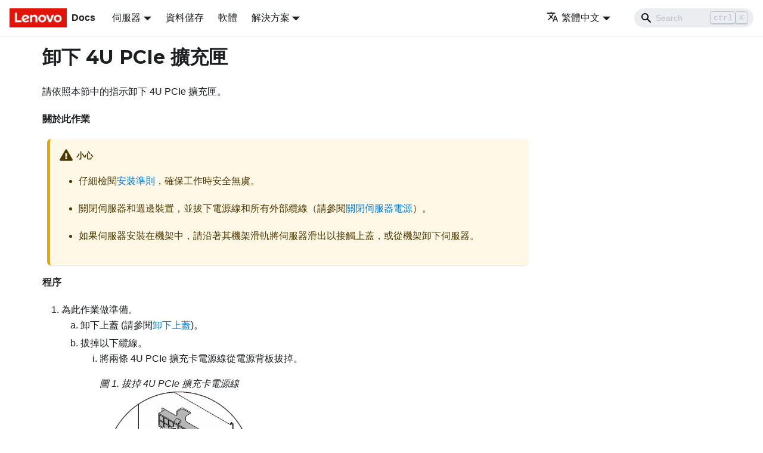

--- FILE ---
content_type: text/html; charset=UTF-8
request_url: https://pubs.lenovo.com/sr850-v2/zh-TW/remove_pcie_tray
body_size: 4572
content:
<!doctype html>
<html lang="zh-TW" dir="ltr" class="docs-wrapper docs-doc-page docs-version-current plugin-docs plugin-id-default docs-doc-id-remove_pcie_tray" data-has-hydrated="false">
<head>
<meta charset="UTF-8">

<title data-rh="true">卸下 4U PCIe 擴充匣 | ThinkSystem SR850 V2 | Lenovo Docs</title><meta data-rh="true" name="viewport" content="width=device-width,initial-scale=1"><meta data-rh="true" name="twitter:card" content="summary_large_image"><meta data-rh="true" property="og:image" content="https://pubs.lenovo.com/sr850-v2/zh-TW/img/product_soc.png"><meta data-rh="true" name="twitter:image" content="https://pubs.lenovo.com/sr850-v2/zh-TW/img/product_soc.png"><meta data-rh="true" property="og:url" content="https://pubs.lenovo.com/sr850-v2/zh-TW/remove_pcie_tray"><meta data-rh="true" name="docusaurus_locale" content="zh-TW"><meta data-rh="true" name="docsearch:language" content="zh-TW"><meta data-rh="true" name="keywords" content="SR850 V2 Types 7D31, 7D32"><meta data-rh="true" name="og:site_name" content="Lenovo Documentation"><meta data-rh="true" name="robots" content="max-image-preview:large"><meta data-rh="true" name="docusaurus_version" content="current"><meta data-rh="true" name="docusaurus_tag" content="docs-default-current"><meta data-rh="true" name="docsearch:version" content="current"><meta data-rh="true" name="docsearch:docusaurus_tag" content="docs-default-current"><meta data-rh="true" property="og:title" content="卸下 4U PCIe 擴充匣 | ThinkSystem SR850 V2 | Lenovo Docs"><meta data-rh="true" name="description" content="請依照本節中的指示卸下 4U PCIe 擴充匣。"><meta data-rh="true" property="og:description" content="請依照本節中的指示卸下 4U PCIe 擴充匣。"><link data-rh="true" rel="icon" href="/sr850-v2/zh-TW/img/favicon.ico"><link data-rh="true" rel="canonical" href="https://pubs.lenovo.com/sr850-v2/zh-TW/remove_pcie_tray"><link data-rh="true" rel="alternate" href="https://pubs.lenovo.com/sr850-v2/remove_pcie_tray" hreflang="en"><link data-rh="true" rel="alternate" href="https://pubs.lenovo.com/sr850-v2/de/remove_pcie_tray" hreflang="de"><link data-rh="true" rel="alternate" href="https://pubs.lenovo.com/sr850-v2/es/remove_pcie_tray" hreflang="es"><link data-rh="true" rel="alternate" href="https://pubs.lenovo.com/sr850-v2/fr/remove_pcie_tray" hreflang="fr"><link data-rh="true" rel="alternate" href="https://pubs.lenovo.com/sr850-v2/it/remove_pcie_tray" hreflang="it"><link data-rh="true" rel="alternate" href="https://pubs.lenovo.com/sr850-v2/ja/remove_pcie_tray" hreflang="ja"><link data-rh="true" rel="alternate" href="https://pubs.lenovo.com/sr850-v2/ko/remove_pcie_tray" hreflang="ko"><link data-rh="true" rel="alternate" href="https://pubs.lenovo.com/sr850-v2/pt-BR/remove_pcie_tray" hreflang="pt-BR"><link data-rh="true" rel="alternate" href="https://pubs.lenovo.com/sr850-v2/ru/remove_pcie_tray" hreflang="ru"><link data-rh="true" rel="alternate" href="https://pubs.lenovo.com/sr850-v2/th/remove_pcie_tray" hreflang="th"><link data-rh="true" rel="alternate" href="https://pubs.lenovo.com/sr850-v2/zh-CN/remove_pcie_tray" hreflang="zh-CN"><link data-rh="true" rel="alternate" href="https://pubs.lenovo.com/sr850-v2/zh-TW/remove_pcie_tray" hreflang="zh-TW"><link data-rh="true" rel="alternate" href="https://pubs.lenovo.com/sr850-v2/remove_pcie_tray" hreflang="x-default"><link rel="preconnect" href="https://www.google-analytics.com">
<link rel="preconnect" href="https://www.googletagmanager.com">
<script async src="https://www.googletagmanager.com/gtag/js?id=G-XM7YNY3PYK"></script>
<script>function gtag(){dataLayer.push(arguments)}window.dataLayer=window.dataLayer||[],gtag("js",new Date),gtag("config","G-XM7YNY3PYK",{anonymize_ip:!0})</script>




<link rel="preconnect" href="https://fonts.googleapis.com">
<link rel="preconnect" href="https://fonts.gstatic.com" crossorigin="anonymous"><link rel="stylesheet" href="/sr850-v2/zh-TW/assets/css/styles.fb44ca10.css">
<link rel="preload" href="/sr850-v2/zh-TW/assets/js/runtime~main.069c1553.js" as="script">
<link rel="preload" href="/sr850-v2/zh-TW/assets/js/main.918007f1.js" as="script">
</head>
<body class="navigation-with-keyboard">
<script>!function(){function t(t){document.documentElement.setAttribute("data-theme",t)}var e=function(){var t=null;try{t=new URLSearchParams(window.location.search).get("docusaurus-theme")}catch(t){}return t}()||function(){var t=null;try{t=localStorage.getItem("theme")}catch(t){}return t}();t(null!==e?e:"light")}()</script><div id="__docusaurus">
<div role="region" aria-label="跳至主要内容"><a class="skipToContent_FR4N" href="#__docusaurus_skipToContent_fallback">跳至主要内容</a></div><nav aria-label="主導航" class="navbar navbar--fixed-top navbarHideable_glH5"><div class="navbar__inner"><div class="navbar__items"><button aria-label="Toggle navigation bar" aria-expanded="false" class="navbar__toggle clean-btn" type="button"><svg width="30" height="30" viewBox="0 0 30 30" aria-hidden="true"><path stroke="currentColor" stroke-linecap="round" stroke-miterlimit="10" stroke-width="2" d="M4 7h22M4 15h22M4 23h22"></path></svg></button><a href="https://pubs.lenovo.com/zh-TW/" target="_self" rel="noopener noreferrer" class="navbar__brand"><div class="navbar__logo"><img src="/sr850-v2/zh-TW/img/lenovo.png" alt="Lenovo Logo" class="themedImage_zFba themedImage--light_SMtw" height="32" width="96"><img src="/sr850-v2/zh-TW/img/lenovo.png" alt="Lenovo Logo" class="themedImage_zFba themedImage--dark_SHhT" height="32" width="96"></div><b class="navbar__title text--truncate">Docs</b></a><div class="navbar__item dropdown dropdown--hoverable"><a href="#" aria-haspopup="true" aria-expanded="false" role="button" class="navbar__link">伺服器</a><ul class="dropdown__menu"><li><a href="https://pubs.lenovo.com/zh-TW/thinksystem" target="_self" rel="noopener noreferrer" class="dropdown__link externalLink-none">ThinkSystem<svg width="12" height="12" aria-hidden="true" viewBox="0 0 24 24" class="iconExternalLink_SHu7"><path fill="currentColor" d="M21 13v10h-21v-19h12v2h-10v15h17v-8h2zm3-12h-10.988l4.035 4-6.977 7.07 2.828 2.828 6.977-7.07 4.125 4.172v-11z"></path></svg></a></li><li><a href="https://pubs.lenovo.com/zh-TW/thinkedge" target="_self" rel="noopener noreferrer" class="dropdown__link externalLink-none">ThinkEdge<svg width="12" height="12" aria-hidden="true" viewBox="0 0 24 24" class="iconExternalLink_SHu7"><path fill="currentColor" d="M21 13v10h-21v-19h12v2h-10v15h17v-8h2zm3-12h-10.988l4.035 4-6.977 7.07 2.828 2.828 6.977-7.07 4.125 4.172v-11z"></path></svg></a></li><li><a href="https://pubs.lenovo.com/zh-TW/systemx" target="_self" rel="noopener noreferrer" class="dropdown__link externalLink-none">System x<svg width="12" height="12" aria-hidden="true" viewBox="0 0 24 24" class="iconExternalLink_SHu7"><path fill="currentColor" d="M21 13v10h-21v-19h12v2h-10v15h17v-8h2zm3-12h-10.988l4.035 4-6.977 7.07 2.828 2.828 6.977-7.07 4.125 4.172v-11z"></path></svg></a></li><li><a href="https://serveroption.lenovo.com/" target="_blank" rel="noopener noreferrer" class="dropdown__link">Option<svg width="12" height="12" aria-hidden="true" viewBox="0 0 24 24" class="iconExternalLink_SHu7"><path fill="currentColor" d="M21 13v10h-21v-19h12v2h-10v15h17v-8h2zm3-12h-10.988l4.035 4-6.977 7.07 2.828 2.828 6.977-7.07 4.125 4.172v-11z"></path></svg></a></li></ul></div><a href="https://datacentersupport.lenovo.com/storagepubs" target="_self" rel="noopener noreferrer" class="navbar__item navbar__link externalLink-none">資料儲存<svg width="13.5" height="13.5" aria-hidden="true" viewBox="0 0 24 24" class="iconExternalLink_SHu7"><path fill="currentColor" d="M21 13v10h-21v-19h12v2h-10v15h17v-8h2zm3-12h-10.988l4.035 4-6.977 7.07 2.828 2.828 6.977-7.07 4.125 4.172v-11z"></path></svg></a><a href="https://pubs.lenovo.com/zh-TW/software" target="_self" rel="noopener noreferrer" class="navbar__item navbar__link externalLink-none">軟體<svg width="13.5" height="13.5" aria-hidden="true" viewBox="0 0 24 24" class="iconExternalLink_SHu7"><path fill="currentColor" d="M21 13v10h-21v-19h12v2h-10v15h17v-8h2zm3-12h-10.988l4.035 4-6.977 7.07 2.828 2.828 6.977-7.07 4.125 4.172v-11z"></path></svg></a><div class="navbar__item dropdown dropdown--hoverable"><a href="#" aria-haspopup="true" aria-expanded="false" role="button" class="navbar__link">解決方案</a><ul class="dropdown__menu"><li><a href="https://pubs.lenovo.com/zh-TW/thinkagile" target="_self" rel="noopener noreferrer" class="dropdown__link externalLink-none">ThinkAgile<svg width="12" height="12" aria-hidden="true" viewBox="0 0 24 24" class="iconExternalLink_SHu7"><path fill="currentColor" d="M21 13v10h-21v-19h12v2h-10v15h17v-8h2zm3-12h-10.988l4.035 4-6.977 7.07 2.828 2.828 6.977-7.07 4.125 4.172v-11z"></path></svg></a></li><li><a href="https://pubs.lenovo.com/zh-TW/water-cooling-solution" target="_self" rel="noopener noreferrer" class="dropdown__link externalLink-none">Water Cooling Solution<svg width="12" height="12" aria-hidden="true" viewBox="0 0 24 24" class="iconExternalLink_SHu7"><path fill="currentColor" d="M21 13v10h-21v-19h12v2h-10v15h17v-8h2zm3-12h-10.988l4.035 4-6.977 7.07 2.828 2.828 6.977-7.07 4.125 4.172v-11z"></path></svg></a></li></ul></div></div><div class="navbar__items navbar__items--right"><div class="navbar__item dropdown dropdown--hoverable dropdown--right"><a href="#" aria-haspopup="true" aria-expanded="false" role="button" class="navbar__link"><svg viewBox="0 0 24 24" width="20" height="20" aria-hidden="true" class="iconLanguage_DSK9"><path fill="currentColor" d="M12.87 15.07l-2.54-2.51.03-.03c1.74-1.94 2.98-4.17 3.71-6.53H17V4h-7V2H8v2H1v1.99h11.17C11.5 7.92 10.44 9.75 9 11.35 8.07 10.32 7.3 9.19 6.69 8h-2c.73 1.63 1.73 3.17 2.98 4.56l-5.09 5.02L4 19l5-5 3.11 3.11.76-2.04zM18.5 10h-2L12 22h2l1.12-3h4.75L21 22h2l-4.5-12zm-2.62 7l1.62-4.33L19.12 17h-3.24z"></path></svg>繁體中文</a><ul class="dropdown__menu"><li><a href="/sr850-v2/remove_pcie_tray" target="_self" rel="noopener noreferrer" class="dropdown__link" lang="en">English</a></li><li><a href="/sr850-v2/de/remove_pcie_tray" target="_self" rel="noopener noreferrer" class="dropdown__link" lang="de">Deutsch</a></li><li><a href="/sr850-v2/es/remove_pcie_tray" target="_self" rel="noopener noreferrer" class="dropdown__link" lang="es">Español</a></li><li><a href="/sr850-v2/fr/remove_pcie_tray" target="_self" rel="noopener noreferrer" class="dropdown__link" lang="fr">Français</a></li><li><a href="/sr850-v2/it/remove_pcie_tray" target="_self" rel="noopener noreferrer" class="dropdown__link" lang="it">Italiano</a></li><li><a href="/sr850-v2/ja/remove_pcie_tray" target="_self" rel="noopener noreferrer" class="dropdown__link" lang="ja">日本語</a></li><li><a href="/sr850-v2/ko/remove_pcie_tray" target="_self" rel="noopener noreferrer" class="dropdown__link" lang="ko">한국어</a></li><li><a href="/sr850-v2/pt-BR/remove_pcie_tray" target="_self" rel="noopener noreferrer" class="dropdown__link" lang="pt-BR">Português do Brasil</a></li><li><a href="/sr850-v2/ru/remove_pcie_tray" target="_self" rel="noopener noreferrer" class="dropdown__link" lang="ru">Русский</a></li><li><a href="/sr850-v2/th/remove_pcie_tray" target="_self" rel="noopener noreferrer" class="dropdown__link" lang="th">ภาษาไทย</a></li><li><a href="/sr850-v2/zh-CN/remove_pcie_tray" target="_self" rel="noopener noreferrer" class="dropdown__link" lang="zh-CN">简体中文</a></li><li><a href="/sr850-v2/zh-TW/remove_pcie_tray" target="_self" rel="noopener noreferrer" class="dropdown__link dropdown__link--active" lang="zh-TW">繁體中文</a></li></ul></div><div class="searchBox_BlU4"><div class="navbar__search searchBarContainer_h4SQ"><input placeholder="Search" aria-label="Search" class="navbar__search-input"><div class="loadingRing_kmHx searchBarLoadingRing_AT3w"><div></div><div></div><div></div><div></div></div></div></div></div></div><div role="presentation" class="navbar-sidebar__backdrop"></div></nav><div id="__docusaurus_skipToContent_fallback" class="main-wrapper mainWrapper_OJKY docsWrapper_a8OH"><button aria-label="回到頂部" class="clean-btn theme-back-to-top-button backToTopButton_xZQ7" type="button"></button><div class="docPage_LEBb"><main class="docMainContainer_LQPs docMainContainerEnhanced_vmA5"><div class="container padding-top--md padding-bottom--lg"><div class="row"><div class="col docItemCol_z5aJ"><div class="docItemContainer_c0TR"><article><div class="theme-doc-markdown markdown"><h1>卸下 4U PCIe 擴充匣</h1><div class="body taskbody"><p class="shortdesc">請依照本節中的指示卸下 4U PCIe 擴充匣。</p><div id="remove_pcie_tray__prereq_remove_expansion_tray" class="section prereq p"><p class="p"><strong class="ph b">關於此作業</strong></p><div class="p"><div class="theme-admonition theme-admonition-caution alert alert--warning admonition_O6Hw"><div class="admonitionHeading_I3hY"><span class="admonitionIcon_I0ub"><svg viewBox="0 0 16 16"><path fill-rule="evenodd" d="M8.893 1.5c-.183-.31-.52-.5-.887-.5s-.703.19-.886.5L.138 13.499a.98.98 0 0 0 0 1.001c.193.31.53.501.886.501h13.964c.367 0 .704-.19.877-.5a1.03 1.03 0 0 0 .01-1.002L8.893 1.5zm.133 11.497H6.987v-2.003h2.039v2.003zm0-3.004H6.987V5.987h2.039v4.006z"></path></svg></span>小心</div><div class="admonitionContent_w5e6"><ul class="ul"><li class="li"><p class="p">仔細檢閱<a title="在伺服器中安裝元件之前，請先閱讀安裝準則。" class="xref" href="/sr850-v2/zh-TW/maintenance_manual_installation_guidelines">安裝準則</a>，確保工作時安全無虞。</p></li><li class="li"><p class="p">關閉伺服器和週邊裝置，並拔下電源線和所有外部纜線（請參閱<a title="伺服器連接到電源時會保持待命狀態，讓 Lenovo XClarity Controller 能夠回應遠端開機要求。若要切斷伺服器的所有電源（電源狀態 LED 熄滅），您必須拔掉所有電源線。" class="xref" href="/sr850-v2/zh-TW/power_off_the_server">關閉伺服器電源</a>）。</p></li><li class="li"><p class="p">如果伺服器安裝在機架中，請沿著其機架滑軌將伺服器滑出以接觸上蓋，或從機架卸下伺服器。</p></li></ul></div></div></div></div><p class="li stepsection"><span class="ph"><strong class="ph b">程序</strong></span></p><ol id="remove_pcie_tray__steps_remove_expansion_tray" class="ol steps"><li class="li step stepexpand"><span class="ph cmd"><span class="ph">為此作業做準備。</span></span><ol type="a" class="ol substeps"><li class="li substep substepexpand"><span class="ph cmd"><span class="ph">卸下上蓋 (請參閱<a title="請依照本節中的指示卸下上蓋。" class="xref" href="/sr850-v2/zh-TW/remove_top_cover">卸下上蓋</a>)。</span></span></li><li class="li substep substepexpand"><span class="ph cmd">拔掉以下纜線。</span><div class="itemgroup info"><ol type="i" class="ol"><li class="li">將兩條 4U PCIe 擴充卡電源線從電源背板拔掉。<div class="p"><div class="fig fignone"><span class="figcap"><span class="fig--title-label">圖 1. </span>拔掉 4U PCIe 擴充卡電源線</span><br><img loading="lazy" src="sr860v2_072-400.png" width="100%" style="max-width:600px" class="image zoom img_uXOj"><br></div><div class="tablenoborder"><table cellpadding="4" cellspacing="0" summary="" id="remove_pcie_tray__table_pcie_pwr_cables" frame="border" border="1" rules="all" class="table"><caption><span class="tablecap"><span class="table--title-label">表 1. </span>4U PCIe 擴充卡電源線</span></caption><tbody class="tbody"><tr><td style="vertical-align:top" class="entry nocellnorowborder">長度</td><td style="vertical-align:top" class="entry nocellnorowborder">從</td><td style="vertical-align:top" class="entry cell-norowborder">到</td></tr><tr><td style="vertical-align:top" class="entry nocellnorowborder"><tt class="ph tt">1</tt> 230 公釐（較短）</td><td style="vertical-align:top" class="entry nocellnorowborder">PCIe 擴充卡匣 2</td><td style="vertical-align:top" class="entry cell-norowborder">上方電源接頭</td></tr><tr><td style="vertical-align:top" class="entry row-nocellborder"><tt class="ph tt">2</tt> 320 公釐（較長）</td><td style="vertical-align:top" class="entry row-nocellborder">PCIe 擴充卡匣 1</td><td style="vertical-align:top" class="entry cellrowborder">下方電源接頭</td></tr></tbody></table></div></div></li><li class="li">如果適用，將 M.2 或 7 公釐硬碟纜線從主機板拔掉。</li><li class="li">如果適用，拔掉所有快閃記憶體電源模組纜線。<div class="fig fignone"><span class="figcap"><span class="fig--title-label">圖 2. </span>拔掉快閃記憶體電源模組纜線</span><br><img loading="lazy" src="sr860v2_224-600.png" width="100%" style="max-width:750px" class="image zoom img_uXOj"><br></div></li></ol></div></li></ol></li><li class="li step stepexpand"><span class="ph cmd">抬起 4U PCIe 擴充匣使其從伺服器卸下。</span><div class="itemgroup info"><div class="p"><div class="fig fignone"><span class="figcap"><span class="fig--title-label">圖 3. </span>卸下 4U PCIe 擴充匣</span><br><img loading="lazy" src="sr860v2_016-400.png" width="100%" style="max-width:600px" class="image zoom img_uXOj"><br></div></div></div></li></ol><div class="section result"><p class="p"><strong class="ph b">完成此作業後</strong></p><p class="p">如果指示您送回元件或選配裝置，請遵循所有包裝指示，並使用提供給您的任何包裝材料來運送。</p></div><div class="section postreq"><p class="p"><span class="ph"><strong class="ph b">示範影片</strong></span></p></div></div><div></div></div><div class="feedback docusaurus-mt-lg" style="color:#ccc"><svg stroke="currentColor" fill="currentColor" stroke-width="0" viewBox="0 0 24 24" class="react-icons" height="1.5em" width="1.5em" xmlns="http://www.w3.org/2000/svg"><path fill="none" d="M0 0h24v24H0V0z"></path><path d="M20 4H4c-1.1 0-1.99.9-1.99 2L2 18c0 1.1.9 2 2 2h16c1.1 0 2-.9 2-2V6c0-1.1-.9-2-2-2zm0 14H4V8l8 5 8-5v10zm-8-7L4 6h16l-8 5z"></path></svg>提供意見回饋</div></article><nav class="pagination-nav docusaurus-mt-lg" aria-label="文件選項卡"></nav></div></div></div></div></main></div></div><footer class="footer footer--dark"><div class="container container-fluid"><div class="footer__bottom text--center"><div class="footer__copyright">© 2025 Lenovo. All rights reserved. <span class="lenovo-policy"><a href="https://www.lenovo.com/privacy/" target="_blank">Privacy Policy</a> | <a href="https://www.lenovo.com/us/en/legal/" target="_blank">Terms of Use</a></span></div></div></div></footer></div>
<script src="/sr850-v2/zh-TW/assets/js/runtime~main.069c1553.js"></script>
<script src="/sr850-v2/zh-TW/assets/js/main.918007f1.js"></script>
</body>
</html>

--- FILE ---
content_type: application/javascript
request_url: https://pubs.lenovo.com/sr850-v2/zh-TW/assets/js/runtime~main.069c1553.js
body_size: 20638
content:
(()=>{"use strict";var e,a,f,c,b,d={},r={};function t(e){var a=r[e];if(void 0!==a)return a.exports;var f=r[e]={exports:{}};return d[e].call(f.exports,f,f.exports,t),f.exports}t.m=d,e=[],t.O=(a,f,c,b)=>{if(!f){var d=1/0;for(i=0;i<e.length;i++){f=e[i][0],c=e[i][1],b=e[i][2];for(var r=!0,o=0;o<f.length;o++)(!1&b||d>=b)&&Object.keys(t.O).every((e=>t.O[e](f[o])))?f.splice(o--,1):(r=!1,b<d&&(d=b));if(r){e.splice(i--,1);var n=c();void 0!==n&&(a=n)}}return a}b=b||0;for(var i=e.length;i>0&&e[i-1][2]>b;i--)e[i]=e[i-1];e[i]=[f,c,b]},t.n=e=>{var a=e&&e.__esModule?()=>e.default:()=>e;return t.d(a,{a:a}),a},f=Object.getPrototypeOf?e=>Object.getPrototypeOf(e):e=>e.__proto__,t.t=function(e,c){if(1&c&&(e=this(e)),8&c)return e;if("object"==typeof e&&e){if(4&c&&e.__esModule)return e;if(16&c&&"function"==typeof e.then)return e}var b=Object.create(null);t.r(b);var d={};a=a||[null,f({}),f([]),f(f)];for(var r=2&c&&e;"object"==typeof r&&!~a.indexOf(r);r=f(r))Object.getOwnPropertyNames(r).forEach((a=>d[a]=()=>e[a]));return d.default=()=>e,t.d(b,d),b},t.d=(e,a)=>{for(var f in a)t.o(a,f)&&!t.o(e,f)&&Object.defineProperty(e,f,{enumerable:!0,get:a[f]})},t.f={},t.e=e=>Promise.all(Object.keys(t.f).reduce(((a,f)=>(t.f[f](e,a),a)),[])),t.u=e=>"assets/js/"+({0:"737108d1",67:"f337e8dc",241:"6d2e0312",430:"f97e6833",473:"ec1998e5",648:"c0a6358b",653:"0c7dd11f",756:"bb18bbc7",867:"c7844cb1",907:"412b36d1",1046:"19c44dbf",1131:"bf80862d",1537:"ec7d1457",1802:"86533a2b",1866:"a6d61691",1882:"2aac2700",1938:"9a878916",2289:"bea81fe1",2581:"75b0b056",2705:"dc0fa08b",2781:"16887234",3031:"30209b2b",3060:"a3163c45",3255:"6f474a90",3294:"7de3bf04",3296:"5a62b6f2",3389:"34adc7fb",3397:"9ee525e7",3498:"bdea7168",3509:"8cabdb59",3551:"c3896417",3866:"7882c83f",3885:"1960c88a",4013:"fcbf351b",4209:"8e585784",4238:"3ed471a7",4244:"6cf4e957",4279:"95748746",4540:"a4350a78",4621:"43b69c23",4682:"1aff2002",4742:"6cc25334",4765:"a20c8c46",4877:"c7a5d588",4960:"d68cd1fc",5066:"2ed92ab9",5069:"c67a9f10",5111:"6b066298",5231:"7a24fd64",5274:"a997c5b4",5327:"68dfa3b2",5393:"764ea0e3",5399:"266a535a",5437:"bc72bdc9",5508:"96266cdf",5635:"b9763a56",5690:"c10a06b8",5701:"8758952f",5887:"cb4caa84",5890:"a54547f9",5986:"24ffd947",6014:"b1f72aa7",6038:"5891a213",6107:"891f4429",6116:"4ec6f481",6315:"ff464f54",7006:"302dfc94",7182:"3851b40f",7229:"2c1407b8",7232:"abe171ee",7237:"58fd3c47",7246:"3c52526e",7263:"66ba11b4",7391:"ac4f26f9",7422:"cfe780f1",7511:"9f10d0c2",7593:"4774fa1f",7667:"bc15618a",7977:"3320b09b",7993:"b1a885fd",8025:"50f704d1",8096:"862adbe3",8148:"5deee7d0",8223:"85402f58",8290:"02f7484a",8417:"6e8532dd",8443:"094dc827",8466:"1efc2b71",8569:"974b2410",8857:"dc52b6d9",9118:"ab25001c",9362:"c32fcf21",9430:"3857829f",9431:"fe215a15",9735:"1214b16a",9791:"1a065786",9865:"8e495159",10032:"a8af6531",10079:"46e6f068",10094:"2f0f8202",10149:"8a61924e",10555:"fe73ed1a",10628:"01a1998a",10630:"2eb86534",10743:"fe9c4856",10948:"f4755054",10950:"9d7e5af2",10977:"78514262",11328:"8eab4568",11560:"abee7be1",11640:"c0d654db",11689:"fc239b16",11852:"c96b5573",11918:"0043840d",11975:"a6ca8d12",12004:"8a71cb2b",12215:"447e5dc4",12267:"8e6b1a51",12297:"2b81ab76",12456:"f4b1ba9a",12471:"2f2ef0f6",12486:"91e576c7",12622:"be5e57ae",12637:"de225b2e",12675:"957e6d1d",12951:"24827a1c",12971:"41e6d08a",13063:"a2f06e86",13071:"208241de",13075:"e52cee78",13131:"c183f82f",13254:"8793d2d5",13258:"1ba5f7bc",13352:"8172ee35",13394:"05b8fc34",13611:"5044c972",13980:"5b61bc0e",14251:"7fff54fa",14280:"8bfe2d6b",14325:"93df083a",14372:"30cf7223",14442:"fef9ea25",14457:"68ca32e4",14474:"304fc500",14479:"7eef51bc",14502:"7c270ba7",14587:"c41b4b53",14865:"aff18643",14867:"a7b819ed",14942:"56bfb256",15114:"c390c207",15117:"1aa4f5da",15230:"1bd6e954",15277:"1030c335",15340:"89a0fe06",15713:"4a4f120a",15799:"59c0564d",15804:"2b2c8d16",15818:"4d078dd3",15831:"f7aab344",15917:"e03c83e8",16236:"f8980a06",16249:"c4800572",16459:"dbd15d45",16534:"d428efed",16572:"bf69428b",16667:"dbd68002",16690:"21dd82ba",17225:"125b8b82",17248:"d9ec01ba",17286:"c2187b49",17333:"3905bf63",17351:"c81c2793",17361:"c1ad91a8",17588:"dd859b82",17851:"f5918eff",18004:"7cbb242d",18048:"0bee99b9",18190:"1cce3cdd",18219:"f8f3408c",18231:"5d1073ac",18445:"df335c54",18447:"99a3b42b",18680:"f9180e56",18755:"8f989440",19008:"b2da63a2",19067:"535b84d3",19189:"b9a5e877",19255:"a2679e40",19287:"93810764",19350:"9c2996e4",19395:"f365e959",19694:"1a315cfa",19803:"526472e4",19849:"49856f5b",19932:"c5d56380",20042:"7a6ad097",20067:"22613896",20201:"9abf47e3",20203:"1087264b",20658:"a174d86d",20733:"57ccb198",20853:"fe4a5155",20886:"4a20ff52",20897:"9aebc0eb",20946:"7dcbc580",21026:"610b8b0f",21128:"7df9547a",21200:"cfc2e622",21209:"fa095715",21258:"6c57fa6a",21264:"f240fd6c",21367:"5fb6cf31",21392:"2763f3a7",21449:"c97cf7c3",21614:"795bcef1",21658:"76a8bd11",21768:"d0fcd87c",21769:"94cda0ba",21941:"eda6f29f",22129:"f08c3c22",22135:"9498596a",22146:"7578ab80",22252:"1f1e6e9f",22468:"9d81d5dd",22543:"18cc1d81",22671:"a7d1367a",22712:"dec5f547",22755:"eade8f1c",22765:"b938beb9",22938:"a8105186",22993:"b901a33c",23281:"6bc11c5a",23285:"a8f7130d",23357:"f84e6a12",23369:"48d68ab2",23547:"9b301442",23725:"accbf0ed",23918:"6d29920e",24423:"4fd1584c",24709:"e61cfff7",24864:"dc9ead63",24947:"ba8ca7a3",24961:"e81c4fc2",24976:"f79d4177",25074:"ca2475d3",25274:"95602a31",25528:"2cb35ee4",25693:"697471cd",25780:"8266fc33",25914:"4280994e",26087:"e7069406",26157:"7aa5168c",26199:"bee5f7e4",26277:"46630f4f",26293:"9c3052be",26295:"32f28fa0",26391:"46a27f30",26487:"b2328edd",26621:"2b9d6a7f",26844:"b87a0c65",26921:"d5171753",27154:"8e92f974",27265:"e06fdb58",27306:"817bebc0",27506:"b3599569",27558:"cf11fac0",27584:"a8623a1e",27743:"45378d3a",27918:"17896441",28169:"a28e3de5",28210:"b8747263",28614:"fa4b60c4",28679:"6e10f367",28834:"e9a8b3a6",28852:"f7e6c155",28931:"6bf767b1",29022:"67dd06d3",29131:"1e24dfad",29218:"56bbc778",29225:"f4c77779",29306:"091a79bb",29514:"1be78505",29676:"0d27459c",29715:"b520adcc",29808:"a4612c64",29829:"135ce2c8",29974:"113be8df",29976:"b1a29cb6",29988:"c35dce11",30031:"6d30ee6d",30304:"435d2f1a",30516:"70516e8a",30538:"1243ee50",30692:"c2f4d323",30696:"ba5ef74a",30710:"eefdcf2b",30746:"4ebb03c3",30768:"79525efb",30871:"20d3a701",30896:"89dae87f",31123:"7f2b3737",31193:"a64c4f9f",31278:"8e39d915",31304:"7ca6a934",31425:"8023cb12",31549:"2c30ea6a",31718:"919558bd",31812:"40b3b6b9",31869:"e881eb87",31974:"fe3b290f",32134:"a79f90a1",32197:"80ae11fe",32226:"f327f021",32327:"79f4c517",32453:"0f116e90",32717:"5ee875d7",32995:"5af6de80",33006:"b6024778",33428:"0b0b6463",33485:"709f8932",33672:"1d648ed7",33713:"05b1a9c2",33791:"b174c702",33835:"919a5299",33916:"064d4938",34040:"234f472b",34075:"9bb9a235",34123:"8eb98ff3",34160:"d98deb59",34423:"247e85d9",34453:"8adc9116",34591:"7e6f0e88",34637:"2029a5a9",34816:"46799eee",34903:"e7923790",35001:"a7eb7684",35014:"a86b9816",35134:"44ef290a",35258:"f4c758da",35417:"bb6098bb",35858:"c078bdb4",35876:"8bade4ca",35939:"1c58a297",35947:"f4684422",35981:"69d25e54",36010:"b01f64b8",36172:"5d99f7b5",36291:"bee7e49f",36385:"b8ddf741",36443:"80e50d41",36595:"b470d8cb",36763:"68378e08",36794:"88dd8145",37212:"ff288456",37449:"f3d0791c",37548:"290faf30",37681:"98dcc090",38039:"2997f826",38077:"15bcb934",38205:"0cc024bb",38209:"f5575fa3",38274:"ec2e4fdd",38319:"19967154",38329:"32c2ef50",38380:"d6c4362f",38519:"80dc1661",38598:"0692120d",38714:"8f3242bf",38790:"5f2c5f22",38829:"e53a4062",38963:"ccc5382c",39005:"769a143e",39057:"bd684bb8",39148:"51ab9124",39175:"a0c0cd64",39245:"478c8f34",39258:"910fec15",39274:"de17dfaa",39490:"bc09cece",39573:"809e6dde",39792:"b1725ad5",39843:"1439a7c1",39897:"72d39b81",40047:"902f9a08",40168:"2d461812",40189:"5cfc145c",40249:"b5a6eb95",40596:"0d2ac004",40915:"28ed6626",40997:"ae0b8e7f",40999:"216bc290",41034:"82ffda18",41098:"49541755",41129:"12c87dac",41131:"768e5108",41281:"6621e89b",41346:"c77835d9",41433:"4fe641e7",41434:"ac8bdf14",41509:"55c57d41",41530:"cf51b848",41610:"7c0e0b1a",41655:"7c72b2b5",41996:"421dacfc",42216:"545cf7a7",42286:"ddf2068a",42474:"0e8dfd82",42784:"f4cd3824",42825:"cd22c7d4",43020:"593b46b0",43155:"a251cbf7",43284:"14fa4511",43399:"1743ac11",43466:"c055b1b9",43483:"5685098a",43702:"39eec7af",43836:"7b747b9f",43934:"6d2db16d",43952:"5b0ec33f",44510:"63a4c94f",44540:"73f658db",44781:"5b569248",44785:"482e0d0d",44820:"98042d07",44860:"a247fb6d",45100:"9cd485f0",45224:"fa696b1f",45388:"7013bdfe",45408:"f53f08a8",45518:"579aa1bb",45520:"467b4eee",45549:"5c262716",45656:"f6bed3a5",45882:"94a0a6e3",45955:"04715b0d",46030:"85f04419",46049:"2d9c13b0",46059:"f9347c46",46228:"89e435f8",46235:"219fa81e",46392:"3b3617e6",46513:"3eb8bf37",46588:"72198c3e",46602:"3f6f624e",46831:"ee5846ea",46877:"a89136f7",46964:"3bb200d8",46993:"04b200da",47166:"ba8cdc37",47243:"b2a2edfa",47285:"1d7b5110",47391:"7fe554e9",47413:"d4272744",47438:"5cb2456f",47455:"be98ad96",47505:"6b5e5d72",47711:"a8c17413",47854:"102a017b",47998:"7ff24333",48183:"8de7ab2c",48278:"3df1bcfb",48345:"1ad82161",48397:"ce2041f0",48400:"bf86a4fd",48561:"e7542894",48712:"e78a6487",48790:"413a8aa5",49039:"b2ba9a9a",49043:"83691b14",49170:"8c8d8603",49512:"b9c35548",49592:"adff0250",49604:"2e479725",49654:"0eb6b26d",49659:"cfac08cd",49687:"23805f9f",49728:"26892a77",50175:"2169e3d9",50249:"db735224",50430:"1953c5f4",50580:"e0594e93",50617:"e22638fe",50647:"56d05a5b",50681:"370bb1ad",50712:"b4a5c96a",50729:"dee05f0f",50835:"c22277a0",50995:"4301a477",51095:"f43791fa",51101:"f6c96648",51176:"72d39482",51439:"c313885e",51581:"0b0aa0d4",51677:"53383a53",51772:"c01cfb47",51970:"c2c7e6b0",52046:"ada5f3ad",52176:"2b86fafa",52292:"ba391741",52375:"3124a6c6",52396:"3c00446d",52470:"e64ce9c0",52515:"d108f032",52668:"084a7b19",52788:"d3a5889e",52800:"09910aba",53203:"92685d04",53273:"e136ecda",53289:"4e61b75b",53459:"3647cebe",53499:"bcc80b8f",53525:"17776bb1",53549:"0cf2077c",53597:"5a326dd0",53658:"093285db",53698:"4cc723c8",53749:"8ed58b2f",53846:"fba4e25d",53874:"a0267e91",53913:"5a201f54",53950:"5ad37af1",54158:"374a7cab",54179:"bca7e6ce",54342:"7768f5ab",54394:"1a48a2bd",54669:"00c7aa60",54731:"376e5c92",54794:"e1e1c513",54899:"6c96ab56",54900:"1f2642c1",55139:"eaf2a162",55430:"f49d4ac0",55564:"0cae4d0a",55649:"abfb22a9",55903:"e755f78c",56382:"d9fdf76d",56635:"cbd99207",56643:"88c79d8d",56669:"987be3ec",56750:"b344e09c",57105:"6c8cae86",57333:"b1006bd9",57360:"91ccac7e",57460:"acba0b1c",57467:"67a40ef9",57594:"be19aec7",57795:"f819b801",58024:"3ba98dcd",58028:"8a4c5b8e",58029:"26409300",58089:"b43f0b6a",58131:"2efc4424",58351:"0357a3a7",58623:"aced9098",58630:"5d1a0a3a",58798:"1cd193dd",58815:"ad696b9f",59027:"c49e5ab9",59105:"fafb0ce0",59372:"2b934220",59466:"332ce192",59496:"51c7899e",59861:"95f9678e",59920:"d59bb4b7",59921:"ee004d3c",59972:"648aa4d2",60048:"25aa9474",60140:"f249bd9a",60156:"83fcbeb7",60159:"6edd0c3b",60301:"708a1f39",60335:"590e7b2a",60414:"ad084594",60418:"e1bf7eaf",60559:"e458eb8d",60681:"4c401dfa",60707:"363c3adc",60770:"d920ff5b",60796:"b2f9c04b",60840:"df0715b6",60847:"88b3157e",60926:"6c52d7df",60928:"b3f52153",60982:"12890d2a",61011:"c89498a4",61103:"7376ceb9",61215:"cc7a81c9",61325:"3e51ab33",61502:"804377c2",61533:"31acb004",61540:"c30691c4",61624:"65288f9f",61834:"641529c7",62129:"a333ff4f",62159:"3c6750df",62294:"f87a0ae3",62301:"ad549ee6",62381:"cbc3649b",62443:"80d5227d",62565:"e082a4b1",62581:"0ef0e25b",62761:"3927cbcc",62845:"cda86dfd",62935:"3a4d04f9",63081:"a35334c6",63149:"8ed41d9b",63207:"5424eadd",63286:"3bc68112",63431:"c2164667",63437:"b2dece91",63526:"022502ec",63748:"a3b17976",63824:"b8ec0fe7",64039:"dd1bd210",64075:"6d76d8ab",64091:"0dfe9532",64170:"717daaba",64258:"cd8da4ec",64280:"7f4e2445",64421:"384fdcad",64460:"75ae88bf",64698:"3d0d266c",65095:"4aec3ace",65369:"f9114585",65468:"5d42dfc9",65484:"f00f1ccd",65554:"6be3d8d8",65658:"da06db3d",65733:"448e3695",65739:"13211b76",65978:"85dedfc7",66399:"c84e16c8",66591:"88db4665",66668:"ecaacc1a",66757:"e2c07146",66824:"48696c78",66926:"8295edde",66963:"0887a65c",66981:"5c7d0d95",67162:"07ffaf74",67302:"29f7368a",67442:"38603825",67756:"c4be5bea",67758:"cd4da9a9",67777:"0a907a83",67967:"358f8efe",68029:"22ec5402",68198:"db9b9501",68234:"c29e37e5",68249:"8d95bb47",68435:"eb9fcfe2",68520:"1666b9b5",68603:"f843dd89",68655:"80ad0c51",68673:"d88f559e",68851:"d34fd85b",68910:"d208cb24",69033:"6dc21e0b",69071:"5e2b88da",69090:"f943053f",69642:"70831a7d",69655:"3171256b",69757:"dfa626f0",69844:"9d88d5aa",69993:"490a063f",70184:"1b8a2b2d",70425:"5733e91c",70578:"bd9f0762",70791:"467ab78b",70818:"f98a9919",71180:"e1981173",71281:"aeef45cd",71291:"5f6d8faa",71314:"000fdf96",71402:"d009cb05",71576:"5da5cb43",72335:"c1b78d4d",72531:"1cc1f616",72579:"6de43b43",72654:"bf06ee14",72722:"1839eb6e",72727:"93962d8b",72916:"b0caba45",73034:"2bc545ea",73045:"7d6a761c",73061:"078ed0d0",73278:"aac6f2de",73296:"2340074a",73347:"0aa34fb0",73429:"438e2362",73599:"18b4e678",73680:"f588a56f",73771:"e6f32570",73859:"c93a0c23",73896:"6472adf2",73944:"d5ed4d1f",73986:"dac640a9",74139:"d41f3d7d",74198:"32666e4b",74210:"6bf73dd3",74372:"2983649b",74622:"e032fa90",74839:"bb27f369",74964:"69c418f3",75071:"c37e6df8",75174:"49ab3f2a",75223:"30112218",75313:"d76e1b10",75586:"6e265aa5",75782:"cca77404",75788:"745314e1",75958:"e1d55059",76035:"4f4d1eeb",76201:"e528b584",76228:"960cb342",76237:"720c88c2",76260:"6d1d52a0",76376:"cb79b36c",76698:"ddfbeb23",76714:"b02c65b6",76766:"07e9f0b2",76879:"4213014c",77291:"f4c1097a",77331:"6e14b1fe",77343:"2895c6e1",77377:"c811c128",78003:"47aa9d35",78018:"2c998e45",78283:"bbc89ce5",78304:"feb0c5fb",78365:"fe71a930",78511:"f8da9c95",78554:"354a2178",78607:"261bd1c7",78646:"4db48350",78770:"669e4c58",78868:"803a1d13",79173:"c1713855",79352:"2b6f469e",79409:"f960ebab",79670:"0b5b0260",80003:"48aa8548",80011:"9e83c4af",80053:"935f2afb",80152:"cbf1ed36",80233:"77b0e938",80341:"9ee4055c",80424:"a0fb8142",80511:"5eae700a",80638:"b3067c73",80692:"b289688a",80740:"55e7a79b",80856:"f3cacdce",80954:"1a6faca6",81455:"a5a6dc8f",81468:"628b365e",81601:"1fe599f0",81983:"ca6a3319",81994:"b0fef0cf",82278:"b515fe0c",82493:"187032c2",82563:"c356617d",82630:"9f9bb604",82867:"5f7640d2",83012:"246bf680",83019:"a51fe0ee",83045:"d9426f8e",83191:"42c683eb",83234:"0737e8e3",83390:"a43488d4",83407:"7c852e11",83484:"0b0f7a84",83521:"b201b5d4",83632:"feab664c",84140:"d7ef5cbe",84256:"0bcd51da",84397:"4480f67d",84436:"a33e996f",84443:"bb81f68d",84444:"5b2bf480",84578:"3d451446",84602:"5361271c",84614:"ccf2490b",84620:"5e1e8266",84851:"30e300d8",84951:"4bae4ad0",84952:"a7072ada",85131:"6167506a",85142:"fefa34cf",85426:"f196f41e",85445:"6335b6f2",85501:"61629efa",85506:"757c9eaa",85643:"f42ecbfc",85693:"142ff93c",85874:"6534f2e9",86056:"950a895e",86089:"246ef408",86272:"e204faff",86366:"2c69ea08",86509:"4f30c506",86746:"bfafe7d1",86896:"33c41653",86915:"c8628ffb",87164:"c5104bad",87441:"9e5a7b7b",87496:"c80bd7f1",87509:"0e37b12b",87605:"d86f13ac",87642:"4d48231e",87748:"661224bc",87787:"ede29d6e",87830:"505e21ea",87901:"b79c1666",88061:"fa3284a4",88203:"7c6f53f8",88329:"26fdf2b1",88362:"469c32eb",88412:"c8573e02",88668:"6a37febe",88690:"e19cfcac",88812:"de888cd5",88829:"6d9e9070",88862:"66c083bf",88960:"93451978",88991:"49d1c76c",89072:"61af0a24",89310:"d0a38173",89354:"369fe015",89502:"5b4e7be6",89758:"8f049ca2",89914:"0e327f41",90057:"62cd6f34",90119:"d0f0f9d4",90135:"9a7ccb34",90233:"4025c555",91377:"55627cbf",91474:"9ad35861",91491:"c318e0fa",91637:"ec5064cf",91646:"b418b58d",91665:"1da4e2d0",91701:"88d5a4c6",91794:"58a11738",91916:"3c6dda45",92031:"012dbb42",92174:"f7302d26",92267:"94894fc6",92437:"75caa838",92481:"cf79d3a6",92493:"48302908",92503:"c47e31ba",92510:"669b69e1",92549:"c730e976",92596:"71e439ed",92690:"9f218081",92719:"b16fcec2",92821:"9c529ffa",92961:"9c2d66df",93040:"54cfcf08",93048:"b73d948c",93076:"24511da8",93239:"ea03b8bd",93260:"670785c6",93381:"3924ef83",93467:"29359549",93500:"f0573338",93982:"432d1fe8",94065:"84c7ee7a",94094:"7caf3fdf",94118:"0449a4b7",94133:"b334f850",94201:"03300f1b",94298:"fd8436ae",94615:"5eee5526",94787:"0f79185a",94879:"2c2a2521",94990:"13e20274",94997:"82fe4daf",95257:"6a8249d1",95462:"3c9a5c90",95485:"80908353",95526:"12ca8cea",95867:"27f25a6d",96008:"39e6a3e2",96061:"7876eff2",96125:"b129eb32",96302:"32d26132",96456:"1d6a7279",96660:"4a86f6e6",96699:"4108f4c0",96736:"3bfa458a",96878:"203b732f",97004:"642abaae",97028:"aac1be80",97062:"2122fcbc",97346:"2f569d8b",97379:"9cafaa2f",97460:"bf34c1e8",97616:"c17fc8dd",97619:"858df212",97773:"58cb1657",97842:"c5ec7e23",97877:"4e88d3ee",97920:"1a4e3797",97994:"1788e44d",98131:"c1d01f0a",98157:"e6957ace",98296:"e5e028c4",98436:"d841a074",98724:"dc663994",98779:"d69671ef",98783:"179df897",98855:"97f140da",99045:"7692e194",99369:"63eea930",99412:"a0c972f2",99454:"809b1312",99558:"fb67b4b9",99752:"186c5678",99777:"8aba89f7",99898:"0d959202"}[e]||e)+"."+{0:"6d3e2c19",67:"11ad679d",241:"a790ae9e",430:"43e90c34",473:"42c06cf7",648:"b75880f9",653:"405b87e7",756:"994ffa02",867:"e62de51a",907:"5e18697f",1046:"429d77f3",1131:"62aa8658",1537:"e50d3826",1802:"bb8b1ecb",1866:"54e59176",1882:"5cfac474",1938:"6590a73d",2289:"1073ff01",2581:"9835a42d",2705:"57f7b8a9",2781:"a7ddbb32",3031:"91570b04",3060:"4f857b93",3255:"aac57c5b",3294:"42e6c532",3296:"9e20ca81",3389:"99506804",3397:"c1179ebe",3498:"94403795",3509:"79af6186",3551:"39121529",3866:"8776d205",3885:"b41ecc9d",4013:"b659f104",4209:"86420cf3",4238:"295e9903",4244:"aad9e497",4279:"b9dbfca0",4540:"f48feae4",4621:"8197f588",4682:"9a0f32b9",4742:"8f19d75f",4765:"18ac33ca",4877:"818b46b7",4960:"f56cd55a",5066:"f2bcee5f",5069:"0697252d",5111:"4981038d",5231:"d7b9a2cf",5274:"c5d479c4",5327:"090a43f7",5393:"4ca85191",5399:"4b999746",5437:"ff408ba4",5508:"471f8d6a",5635:"be41f8c5",5690:"c7b18e50",5701:"a7d96802",5887:"1155eb94",5890:"4d828735",5986:"5a082749",6014:"df7cae1a",6038:"29d17a5a",6107:"6aeeadfd",6116:"aabf8425",6315:"b626d5a0",7006:"89ec92a4",7182:"d932a695",7229:"0560dfdc",7232:"4f843521",7237:"bbceb2de",7246:"a6216c1d",7263:"f887c3e2",7391:"cb5ea222",7422:"ea63fd9a",7511:"012ee6d1",7593:"dd9c74cc",7667:"f8e82a91",7794:"4b703cc4",7977:"1ee01a36",7993:"40b5dfb6",8025:"199cb2e4",8096:"0badd50d",8148:"3189e115",8223:"63db16ed",8290:"a7af0c2b",8417:"6eaa15e4",8443:"2a832f00",8466:"2779c127",8569:"2a147859",8857:"40624eea",9118:"3e6e3c68",9362:"5cc87e07",9430:"c1b0e7ff",9431:"56e1178e",9735:"70773308",9791:"e286e7bb",9865:"f1861cd9",10032:"1eb59abe",10079:"846da26a",10094:"5056d3eb",10149:"dd988cf6",10555:"c45ac5e9",10628:"31ff6678",10630:"c4b33265",10743:"8daf673c",10948:"4deb4f9e",10950:"ce6f7ab2",10977:"f6511513",11328:"b0e14bc3",11560:"ad3aab26",11640:"d2de8b5c",11689:"bb6b59b1",11852:"d547816c",11918:"ce94de7f",11975:"5e0b7e74",12004:"6b16d42b",12215:"c4860fc7",12267:"8beb61b5",12297:"24790268",12456:"b99f7b1b",12471:"280dc7cd",12486:"988b7c36",12622:"518384df",12637:"0b2b8127",12675:"d08dce98",12951:"bfe0d9b2",12971:"104ee786",13063:"7b1d7568",13071:"9d290b7e",13075:"124a4b4c",13131:"76477a8b",13254:"e7aa5e79",13258:"d4bcb02c",13352:"094d2709",13394:"56d2460b",13611:"bc4decf3",13980:"62cc65ce",14251:"4d86c07e",14280:"ed1d3067",14325:"74a1d383",14372:"e5179af6",14442:"dc2c1bb1",14457:"07656774",14474:"44495eb3",14479:"62c9a526",14502:"ba8950fa",14587:"5c347028",14865:"30779a65",14867:"33996463",14942:"53b4b6d4",15114:"e103616c",15117:"49e68474",15230:"6e56380f",15277:"bcea39a6",15340:"b1e8c9c5",15713:"51cb7735",15799:"fec6cbfe",15804:"0374a269",15818:"de2ac90b",15831:"b7d640f5",15917:"c0166bd0",16236:"fe52723a",16249:"762c7fc2",16459:"be5b50bf",16534:"8c6f79cd",16572:"bf2c4da4",16636:"d3d802f6",16667:"44b8a58f",16690:"ce0264a4",17225:"abe565bd",17248:"1475686b",17286:"71dfde36",17333:"650944a7",17351:"bb43f097",17361:"d4e17e13",17588:"46c2fc6a",17672:"43d3ef32",17851:"0c25cedb",18004:"63444629",18048:"04f3d433",18190:"3402f437",18219:"e1d3e1e3",18231:"ed116d80",18445:"a4ac8218",18447:"3c424b60",18680:"530fcfde",18755:"e74716c5",19008:"ccf44ea7",19067:"4fd8f901",19189:"ad292b1a",19255:"a505c81a",19287:"1c625dfa",19350:"fd56ca9d",19395:"48d6dfa5",19694:"27b12b60",19803:"0b7cea6f",19849:"92e430e3",19932:"64010acd",20042:"bd75bf87",20067:"1e5603c8",20201:"0e288299",20203:"a5f97c54",20658:"2e09fa08",20733:"aac442dc",20853:"ee7cd694",20886:"dbc6ed2a",20897:"50d630d7",20946:"ae747305",21026:"57e39f0d",21128:"546ec8a4",21200:"dda18fe9",21209:"022f2a2c",21258:"b26f3fa0",21264:"59c5a1cf",21367:"0311cf2d",21392:"c612c73a",21449:"17aac388",21614:"5cdf8162",21658:"b30fac00",21768:"e3bafd19",21769:"e8cfa7b4",21941:"b712b3a4",22129:"a05d75d1",22135:"fab1b810",22146:"ef2f38cd",22252:"12c46d2c",22468:"201bfc0f",22543:"6b203db1",22671:"2d16572b",22712:"bc40777d",22755:"2ccfd7fc",22765:"f76b96ea",22938:"9d211969",22993:"36d4a9bc",23281:"064d3ca5",23285:"0e8c31ae",23357:"20ee3850",23369:"b5aed168",23547:"2c34e13b",23725:"d1184d6c",23918:"b36fc4f6",24423:"b633cdc6",24616:"41748f11",24709:"736bbfc8",24864:"4ad826da",24947:"a889d9c5",24961:"2e7a3075",24976:"b5abb703",25074:"24173b9a",25216:"82ed6065",25274:"0055fe91",25528:"ec453b74",25601:"446338aa",25693:"6e0aad0e",25780:"28a5db23",25914:"8f514981",26087:"0e8e9f20",26157:"1fb75b23",26199:"ef781dab",26277:"58c46ec9",26293:"d52d4787",26295:"e9820cbb",26391:"6efc79c9",26487:"ee711bcc",26621:"e37828ac",26844:"967224f6",26921:"1db16cf4",27154:"621617e9",27265:"9224dc66",27306:"34bc4242",27506:"4932b80d",27558:"25b83927",27584:"2c21279c",27743:"2063ce89",27918:"aafadb85",28169:"527cde59",28210:"7e3946b8",28614:"bfbfbb93",28679:"0ed46f9c",28834:"764bc121",28852:"1f761dae",28931:"2bf5b9cf",29022:"0ca8d10f",29111:"be8c7494",29131:"9ae96f26",29218:"721e9a36",29225:"573c5c69",29306:"cbbbd3af",29514:"99964dd0",29676:"c249fa8f",29715:"e787b701",29808:"450a101b",29829:"b0a17d1d",29974:"d084bcf6",29976:"e38f44d9",29988:"b7501cc0",30031:"0b25c093",30304:"6bd9200e",30516:"ecdc5893",30538:"9af9b8bb",30692:"c8c90591",30696:"79fd0c25",30710:"ff98b452",30746:"b502854c",30768:"162df472",30871:"47ba3d13",30896:"00da79ff",31123:"334694e4",31193:"a31901ed",31278:"00fc2576",31304:"e925a1b5",31425:"bf201bfe",31549:"208e8b45",31718:"0b65493e",31812:"8f0919ea",31869:"9a73332f",31974:"cb3d6d01",32134:"188c182f",32197:"e68db518",32226:"bf2868f6",32327:"ec4adc63",32453:"c23831ad",32717:"f256998b",32995:"379c2c0c",33006:"d1b7fd37",33428:"589c7e44",33485:"43848213",33672:"61312982",33713:"bb3900c3",33791:"fbd51d0c",33835:"4a840749",33916:"70a695a6",34040:"e8c7e89b",34075:"9916c34e",34123:"d69cf57d",34160:"9cd6fa3b",34423:"105d0b78",34453:"de715ada",34591:"b517f018",34637:"a6ca066a",34816:"99401384",34903:"bff32555",35001:"308880e2",35014:"5b61e914",35134:"8dbed94f",35258:"f7e70258",35417:"b322f7fa",35858:"fcdf1a11",35876:"77493a6a",35939:"e0655702",35947:"18d57d47",35981:"6422d924",36010:"b5d6ad52",36172:"d73bb75a",36291:"060b5d7e",36385:"a5502034",36443:"7a5469f1",36595:"7c1e4930",36763:"90cc0a00",36794:"8289bf57",37212:"048b74fc",37449:"f683bcd6",37548:"fcccc385",37681:"ad1536f2",38039:"591222a0",38077:"65a279d3",38205:"2bf745db",38209:"8ad40be5",38274:"6ca7a534",38319:"aeaa4d5e",38329:"bef830c3",38380:"35eb4686",38519:"63aef3b3",38598:"afb649b4",38714:"a4fb7cc8",38790:"6fbd9df7",38829:"1f8338bb",38963:"6baa0a27",39005:"386216b4",39057:"3c0062eb",39148:"3b6093d7",39175:"283e4928",39245:"787a737b",39258:"e72c49a1",39274:"a8272f90",39490:"b7981411",39573:"c8bd5dcd",39792:"dbfed7d5",39843:"2f44979c",39897:"5de738e1",40047:"1f72369e",40168:"b3af0a39",40189:"bc923e22",40249:"d0b7ccb2",40596:"7fc53e84",40915:"daf2b802",40997:"00330511",40999:"920c2358",41034:"c12bd95a",41098:"a27a89dc",41129:"ecedd91b",41131:"3a8bbfb0",41281:"69881101",41346:"f418553a",41433:"c3d44a47",41434:"3e9be1c6",41509:"4425e5b5",41530:"4ebc4854",41610:"9f21c71c",41655:"2ae1b226",41996:"590a76fd",42216:"d5d93919",42286:"d5240173",42474:"0a9aa206",42784:"ee6772d8",42825:"d548060c",42837:"e0913b05",43020:"40a0bac9",43155:"21ab4c82",43284:"7ffd3a0d",43399:"12400102",43466:"ec973ef4",43483:"994299b7",43702:"f9a9628a",43836:"891f7406",43934:"49049706",43952:"f2727506",44510:"2c00100a",44540:"4134ed94",44781:"66ae5524",44785:"4de82fa3",44820:"334e8a53",44860:"70b8204e",45100:"627fee27",45224:"64a275fa",45388:"ed0fae96",45408:"e8eff396",45518:"e668b737",45520:"a3752016",45549:"a8bf3d69",45656:"7730775f",45882:"42214ef6",45955:"cda55d89",46030:"16f20ba1",46049:"cf6fc9ae",46059:"3b8685c9",46228:"1b1fa680",46235:"a5b2cd95",46392:"6cd4006d",46513:"552ed4ca",46588:"622e93e8",46602:"b104a933",46831:"3d37070c",46877:"532e0e71",46964:"475f2371",46993:"7e063760",47166:"133ff2c4",47243:"a24dd7a2",47285:"0992d480",47391:"1bc5ed32",47413:"ec87953b",47438:"e16a82d1",47455:"3a1ea6cf",47505:"1fbb844a",47711:"b7468241",47854:"e95b04c4",47998:"1416dd66",48183:"2cfc13de",48278:"874dfa73",48345:"30fcd8db",48397:"ec58d5c9",48400:"f870ccd0",48561:"1fcdee24",48712:"97217623",48790:"a91a15e6",49039:"a520f1b1",49043:"d78e2040",49170:"64fbb4a3",49512:"ffde57ea",49592:"3f480ccc",49604:"4c1e0c93",49654:"e6ddd5ec",49659:"11dd0670",49687:"55ba8755",49728:"2aad00be",50175:"68a1dd6f",50249:"f00a00cb",50430:"ae744c27",50580:"188fcdd8",50617:"ac2ff4c9",50647:"b5b76099",50681:"09f2c109",50712:"a3e53e2a",50729:"30b4c039",50835:"48887653",50995:"b2f52f3f",51095:"a72d2646",51101:"fc87ab2d",51176:"2ceea566",51439:"d52b30e5",51581:"649e1039",51661:"c296a3f4",51677:"f313a9dd",51772:"72629ce5",51970:"0f628934",52046:"816312f2",52176:"4905ab7f",52292:"1ee55aaf",52375:"e29abb4f",52396:"ddca155f",52470:"ac8805ba",52515:"7c4dd3c8",52668:"114f0d1f",52788:"11bc39ad",52800:"22e08207",53203:"b3d7cbbf",53273:"fb3dd8e2",53289:"a37c3f39",53459:"6ea08654",53499:"e0cc4363",53525:"0cd167c2",53549:"8ae4e5d5",53597:"af2352f6",53658:"69a05b07",53698:"083bbde0",53749:"d2d9de80",53846:"8efd6840",53874:"4891716c",53913:"d4280800",53950:"1746dccb",54158:"f71b2a3a",54179:"7ebf1621",54342:"74a776ee",54394:"ae0b07a9",54669:"44066bfb",54731:"eb223e30",54794:"820916dc",54899:"4b379e48",54900:"8f1e6b76",55139:"67984431",55430:"d9a7b9cd",55564:"80e398c3",55649:"470bc48b",55903:"b60f6917",56382:"8e5c3110",56635:"44dfa77c",56643:"b92bdcbd",56669:"1bccfffe",56750:"69e8784a",57105:"1b3ad0a4",57333:"6b8279ef",57360:"cdb8ed93",57460:"81d04d05",57467:"a9714b41",57594:"d50ada00",57795:"7b4b2dcf",58024:"7d4ed209",58028:"cd05e97b",58029:"98f1d2d6",58089:"4e88af11",58131:"cd8d1ef4",58351:"7bbe1aec",58623:"d0adb88f",58630:"bd49432c",58798:"1f2e8b7f",58815:"ebb8afc9",59027:"3e92f241",59105:"c402a989",59372:"f5e941b0",59466:"1cfe5bfb",59496:"abf11389",59861:"45bf3afa",59920:"0e66c1ef",59921:"905357c6",59972:"203242b6",60048:"1b0e43b8",60140:"59564cbf",60156:"0d1b385c",60159:"0200b65c",60301:"bab27e77",60335:"2b06036e",60414:"11c5878e",60418:"a2abb588",60559:"12ed6c82",60681:"62c1083e",60707:"e4c0c151",60770:"43ddce36",60796:"debc2179",60840:"f52cb2a4",60847:"bc06c4c3",60926:"295861f9",60928:"89d8e287",60982:"575363f8",61011:"75eb9760",61103:"928d05fe",61215:"732f66cc",61325:"61778ef9",61502:"c39ada8c",61533:"371244c1",61540:"49148796",61624:"8f30657b",61666:"af110fb7",61834:"3ac46626",62129:"b26888e4",62159:"9b5c9d00",62294:"9a796f71",62301:"915685f6",62381:"e3c38dd4",62443:"370f9072",62565:"af412877",62581:"82f2585c",62761:"bfff4452",62845:"e7f5d7fe",62935:"8ceef189",63081:"65ecfe15",63149:"99b1703f",63207:"35418ffe",63286:"bdfe0ea0",63431:"2e2d083d",63437:"996c08d7",63526:"4ef5b748",63748:"6f75b44a",63824:"f3857828",64039:"7ae68ab2",64075:"2e84d454",64091:"ea311625",64170:"12967b62",64258:"a1491c96",64280:"783502a1",64421:"57e69ca1",64460:"3892492f",64698:"f0da25f9",65095:"899aa523",65369:"7f12660c",65468:"50c1ab20",65484:"c059c3cc",65554:"c60f77c7",65658:"e77dfd9f",65733:"e7e44f24",65739:"717a7dea",65978:"f5dbb0f4",66399:"0a0eca54",66591:"55b0bcc6",66668:"af1eef10",66757:"5aa34bcd",66824:"8375f408",66926:"52adf56b",66963:"699ceb06",66981:"af958e8a",67162:"9a2ce65b",67302:"77ec339d",67442:"8dc4f257",67756:"bfd03bc6",67758:"392e2482",67777:"f2720a41",67967:"16dadc48",68029:"d7d04534",68198:"5b6f5010",68234:"48e07cb6",68249:"a5338869",68435:"c06082f7",68520:"9516986a",68603:"5c7842fa",68655:"6fd97ca5",68673:"f5d692d8",68851:"61612cb1",68910:"749e4880",69033:"4cbe7f78",69071:"716f0262",69090:"65558227",69642:"033bab9f",69655:"64fb39b8",69757:"0dac556e",69844:"1f654f1d",69870:"37d398f9",69993:"39de1158",70184:"c1dc907d",70425:"c0a63c61",70578:"93aa69af",70791:"80a36da2",70818:"bc9bad29",71180:"1dcbc769",71281:"12db1178",71291:"b06af177",71314:"b2ec4d1d",71402:"2106e7bc",71576:"f438d485",72335:"edf1d672",72531:"8ed56cd8",72579:"b212b464",72654:"a81866e3",72722:"a85a2e47",72727:"0d16c6df",72916:"c60c9f76",73034:"45ff502d",73045:"1a920a6e",73061:"79ea4c5f",73278:"25244629",73296:"4e13c44d",73347:"19f1e438",73429:"b2c0b3b7",73599:"4114c75c",73680:"31a663af",73771:"0716e49d",73859:"e0b682fa",73896:"f26ac8e8",73944:"02306f60",73986:"ca552332",74139:"d16ac70c",74198:"b71d17ba",74210:"a5d7100a",74372:"0a163c80",74622:"0cdd01e2",74839:"b4c8a067",74964:"aed35177",75071:"53d5602d",75174:"a4a144f3",75223:"626530bf",75313:"01bd8257",75586:"cd7dc4da",75782:"163d4773",75788:"3188e129",75958:"b83c1341",76035:"07147770",76201:"f6f142ec",76228:"0bb0d513",76237:"142828a9",76260:"debd1423",76376:"05ea3c02",76698:"2ec17312",76714:"130835ce",76766:"8f7ba259",76879:"9ae504e2",77291:"7f62a365",77331:"09591ca9",77343:"e269e538",77377:"b6b8e80e",78003:"b6270486",78018:"93b0e0d1",78283:"ee26a7b2",78304:"ae86adfd",78365:"814c507a",78511:"6a56938c",78554:"3a3fbab8",78607:"18d62fb5",78646:"69fb8801",78770:"ee2d5674",78868:"9d679d9f",79173:"3a629ced",79352:"1525988a",79409:"541777bf",79670:"2e38ab34",80003:"39faadc1",80011:"ce5455a3",80053:"af415934",80152:"8b10b932",80233:"687b62b4",80341:"52c2d220",80424:"a1e4dcfb",80511:"b6141bcb",80638:"d4d6f562",80692:"45c3f172",80740:"0f3dbdb2",80856:"1f18fffa",80954:"5520cca1",81455:"e8e4c989",81468:"4475c54b",81601:"a01d1687",81983:"393888ab",81994:"758d48c1",82278:"359377e0",82493:"f4c2633b",82563:"ccc8e12a",82630:"5276f438",82867:"8e122d10",83012:"a2f8f715",83019:"a86ec105",83045:"d65e4cc5",83100:"75856061",83191:"a5aca678",83234:"c481e9da",83390:"1aecd874",83407:"078627bb",83484:"1630504a",83521:"a2b8a29d",83632:"f836c41b",84140:"45c1f548",84256:"e5f3c38a",84397:"51d05d07",84436:"221501a1",84443:"3fc71448",84444:"197979ac",84578:"8df29e8b",84602:"759f319a",84614:"9fb5a240",84620:"3a0ef548",84851:"7bd91cdc",84951:"e78f6995",84952:"ff19cb16",85131:"95726e2e",85142:"118c0dc3",85426:"8aec2777",85445:"cee424d7",85501:"38428df5",85506:"8253fe8b",85643:"2f7c5278",85693:"09d88baf",85874:"0b0a07de",86056:"5ced387a",86089:"95a6ade1",86272:"f8f281e9",86366:"3ac2e697",86509:"da111ff1",86746:"e6787d24",86896:"873beac0",86915:"e8496f2d",87164:"f6a29f54",87441:"7427f8f7",87496:"8b8a7fe0",87509:"3cb6c3fd",87605:"bb5ee691",87642:"c970877f",87748:"93b45d7a",87787:"88ab5e84",87830:"c3a2e6f8",87901:"0a6a97fe",88061:"cfe5b821",88203:"11b1cf1d",88329:"9fe5e9d3",88362:"abbf571d",88412:"20af0b38",88668:"697cdd85",88690:"e1e43036",88812:"4ee680ed",88829:"9331094a",88862:"849acdd3",88960:"b21f049e",88991:"2a64f32d",89072:"e84e6d19",89310:"da4cbd38",89354:"4c174778",89502:"2e65f242",89639:"cc76e18c",89758:"3205ca91",89914:"7fc2f733",90057:"1104abaa",90119:"8c06601e",90135:"2b5b2ef5",90233:"cd75cdfc",91377:"e4207110",91474:"2992ee08",91491:"30d5b6a5",91637:"decda47e",91646:"d3499252",91665:"150bcf88",91701:"714455af",91794:"b709b6bf",91916:"5d78cfb0",92031:"c326c4c5",92174:"23481f59",92267:"93115b00",92437:"325008c9",92481:"8ac279c0",92493:"d14b763a",92503:"b6e1df0b",92510:"b4e24589",92549:"f960c980",92596:"15c5ca9f",92690:"852fc11f",92719:"b31c52ff",92821:"3231a4ac",92961:"92b5819b",93040:"4905003e",93048:"e3ac4c45",93076:"fdaa6ed4",93239:"ef408d00",93260:"865bcb2d",93381:"2b4ec999",93467:"82c415aa",93500:"70a54915",93982:"3d51fd8a",94065:"ff4caf43",94094:"7ac1e93b",94118:"de26304a",94120:"100279ae",94133:"11506634",94201:"41dc19b9",94296:"1bcd6353",94298:"b2cb31e7",94615:"55b42d33",94787:"f15c6f3a",94879:"9308334d",94990:"af5ef78b",94997:"988485d6",95257:"a2f233d9",95462:"83856b47",95485:"69ccdbdd",95526:"ca6849dc",95867:"22b49294",96008:"9ab009a4",96061:"2f0050b4",96125:"d027e57b",96302:"46dd6abb",96456:"e13f74ff",96660:"2f3d4e39",96699:"f8f00d8b",96736:"87e1b0dc",96878:"01855a4c",97004:"e3ad7269",97028:"450eb23e",97062:"9cd108a4",97346:"30e7593c",97379:"5fcd4400",97460:"d5988368",97616:"d85ebbeb",97619:"fd912742",97760:"efa1c8c7",97773:"99bc61c1",97842:"3eb646fa",97877:"3f04df71",97920:"ad3fb1c5",97994:"d1a043b7",98131:"907caba6",98157:"1499383c",98296:"b0df6181",98436:"0a6360cb",98724:"f48e8a8c",98779:"1a84858e",98783:"a9ac4743",98855:"37fe416d",99045:"2f08bd8a",99369:"1538ec1e",99412:"08fd7fbb",99454:"1bc6d3c8",99558:"3105b21d",99752:"73393a43",99777:"a1762342",99898:"9e7e63a4"}[e]+".js",t.miniCssF=e=>{},t.g=function(){if("object"==typeof globalThis)return globalThis;try{return this||new Function("return this")()}catch(e){if("object"==typeof window)return window}}(),t.o=(e,a)=>Object.prototype.hasOwnProperty.call(e,a),c={},b="docs-importer:",t.l=(e,a,f,d)=>{if(c[e])c[e].push(a);else{var r,o;if(void 0!==f)for(var n=document.getElementsByTagName("script"),i=0;i<n.length;i++){var u=n[i];if(u.getAttribute("src")==e||u.getAttribute("data-webpack")==b+f){r=u;break}}r||(o=!0,(r=document.createElement("script")).charset="utf-8",r.timeout=120,t.nc&&r.setAttribute("nonce",t.nc),r.setAttribute("data-webpack",b+f),r.src=e),c[e]=[a];var l=(a,f)=>{r.onerror=r.onload=null,clearTimeout(s);var b=c[e];if(delete c[e],r.parentNode&&r.parentNode.removeChild(r),b&&b.forEach((e=>e(f))),a)return a(f)},s=setTimeout(l.bind(null,void 0,{type:"timeout",target:r}),12e4);r.onerror=l.bind(null,r.onerror),r.onload=l.bind(null,r.onload),o&&document.head.appendChild(r)}},t.r=e=>{"undefined"!=typeof Symbol&&Symbol.toStringTag&&Object.defineProperty(e,Symbol.toStringTag,{value:"Module"}),Object.defineProperty(e,"__esModule",{value:!0})},t.p="/sr850-v2/zh-TW/",t.gca=function(e){return e={16887234:"2781",17896441:"27918",19967154:"38319",22613896:"20067",26409300:"58029",29359549:"93467",30112218:"75223",38603825:"67442",48302908:"92493",49541755:"41098",78514262:"10977",80908353:"95485",93451978:"88960",93810764:"19287",95748746:"4279","737108d1":"0",f337e8dc:"67","6d2e0312":"241",f97e6833:"430",ec1998e5:"473",c0a6358b:"648","0c7dd11f":"653",bb18bbc7:"756",c7844cb1:"867","412b36d1":"907","19c44dbf":"1046",bf80862d:"1131",ec7d1457:"1537","86533a2b":"1802",a6d61691:"1866","2aac2700":"1882","9a878916":"1938",bea81fe1:"2289","75b0b056":"2581",dc0fa08b:"2705","30209b2b":"3031",a3163c45:"3060","6f474a90":"3255","7de3bf04":"3294","5a62b6f2":"3296","34adc7fb":"3389","9ee525e7":"3397",bdea7168:"3498","8cabdb59":"3509",c3896417:"3551","7882c83f":"3866","1960c88a":"3885",fcbf351b:"4013","8e585784":"4209","3ed471a7":"4238","6cf4e957":"4244",a4350a78:"4540","43b69c23":"4621","1aff2002":"4682","6cc25334":"4742",a20c8c46:"4765",c7a5d588:"4877",d68cd1fc:"4960","2ed92ab9":"5066",c67a9f10:"5069","6b066298":"5111","7a24fd64":"5231",a997c5b4:"5274","68dfa3b2":"5327","764ea0e3":"5393","266a535a":"5399",bc72bdc9:"5437","96266cdf":"5508",b9763a56:"5635",c10a06b8:"5690","8758952f":"5701",cb4caa84:"5887",a54547f9:"5890","24ffd947":"5986",b1f72aa7:"6014","5891a213":"6038","891f4429":"6107","4ec6f481":"6116",ff464f54:"6315","302dfc94":"7006","3851b40f":"7182","2c1407b8":"7229",abe171ee:"7232","58fd3c47":"7237","3c52526e":"7246","66ba11b4":"7263",ac4f26f9:"7391",cfe780f1:"7422","9f10d0c2":"7511","4774fa1f":"7593",bc15618a:"7667","3320b09b":"7977",b1a885fd:"7993","50f704d1":"8025","862adbe3":"8096","5deee7d0":"8148","85402f58":"8223","02f7484a":"8290","6e8532dd":"8417","094dc827":"8443","1efc2b71":"8466","974b2410":"8569",dc52b6d9:"8857",ab25001c:"9118",c32fcf21:"9362","3857829f":"9430",fe215a15:"9431","1214b16a":"9735","1a065786":"9791","8e495159":"9865",a8af6531:"10032","46e6f068":"10079","2f0f8202":"10094","8a61924e":"10149",fe73ed1a:"10555","01a1998a":"10628","2eb86534":"10630",fe9c4856:"10743",f4755054:"10948","9d7e5af2":"10950","8eab4568":"11328",abee7be1:"11560",c0d654db:"11640",fc239b16:"11689",c96b5573:"11852","0043840d":"11918",a6ca8d12:"11975","8a71cb2b":"12004","447e5dc4":"12215","8e6b1a51":"12267","2b81ab76":"12297",f4b1ba9a:"12456","2f2ef0f6":"12471","91e576c7":"12486",be5e57ae:"12622",de225b2e:"12637","957e6d1d":"12675","24827a1c":"12951","41e6d08a":"12971",a2f06e86:"13063","208241de":"13071",e52cee78:"13075",c183f82f:"13131","8793d2d5":"13254","1ba5f7bc":"13258","8172ee35":"13352","05b8fc34":"13394","5044c972":"13611","5b61bc0e":"13980","7fff54fa":"14251","8bfe2d6b":"14280","93df083a":"14325","30cf7223":"14372",fef9ea25:"14442","68ca32e4":"14457","304fc500":"14474","7eef51bc":"14479","7c270ba7":"14502",c41b4b53:"14587",aff18643:"14865",a7b819ed:"14867","56bfb256":"14942",c390c207:"15114","1aa4f5da":"15117","1bd6e954":"15230","1030c335":"15277","89a0fe06":"15340","4a4f120a":"15713","59c0564d":"15799","2b2c8d16":"15804","4d078dd3":"15818",f7aab344:"15831",e03c83e8:"15917",f8980a06:"16236",c4800572:"16249",dbd15d45:"16459",d428efed:"16534",bf69428b:"16572",dbd68002:"16667","21dd82ba":"16690","125b8b82":"17225",d9ec01ba:"17248",c2187b49:"17286","3905bf63":"17333",c81c2793:"17351",c1ad91a8:"17361",dd859b82:"17588",f5918eff:"17851","7cbb242d":"18004","0bee99b9":"18048","1cce3cdd":"18190",f8f3408c:"18219","5d1073ac":"18231",df335c54:"18445","99a3b42b":"18447",f9180e56:"18680","8f989440":"18755",b2da63a2:"19008","535b84d3":"19067",b9a5e877:"19189",a2679e40:"19255","9c2996e4":"19350",f365e959:"19395","1a315cfa":"19694","526472e4":"19803","49856f5b":"19849",c5d56380:"19932","7a6ad097":"20042","9abf47e3":"20201","1087264b":"20203",a174d86d:"20658","57ccb198":"20733",fe4a5155:"20853","4a20ff52":"20886","9aebc0eb":"20897","7dcbc580":"20946","610b8b0f":"21026","7df9547a":"21128",cfc2e622:"21200",fa095715:"21209","6c57fa6a":"21258",f240fd6c:"21264","5fb6cf31":"21367","2763f3a7":"21392",c97cf7c3:"21449","795bcef1":"21614","76a8bd11":"21658",d0fcd87c:"21768","94cda0ba":"21769",eda6f29f:"21941",f08c3c22:"22129","9498596a":"22135","7578ab80":"22146","1f1e6e9f":"22252","9d81d5dd":"22468","18cc1d81":"22543",a7d1367a:"22671",dec5f547:"22712",eade8f1c:"22755",b938beb9:"22765",a8105186:"22938",b901a33c:"22993","6bc11c5a":"23281",a8f7130d:"23285",f84e6a12:"23357","48d68ab2":"23369","9b301442":"23547",accbf0ed:"23725","6d29920e":"23918","4fd1584c":"24423",e61cfff7:"24709",dc9ead63:"24864",ba8ca7a3:"24947",e81c4fc2:"24961",f79d4177:"24976",ca2475d3:"25074","95602a31":"25274","2cb35ee4":"25528","697471cd":"25693","8266fc33":"25780","4280994e":"25914",e7069406:"26087","7aa5168c":"26157",bee5f7e4:"26199","46630f4f":"26277","9c3052be":"26293","32f28fa0":"26295","46a27f30":"26391",b2328edd:"26487","2b9d6a7f":"26621",b87a0c65:"26844",d5171753:"26921","8e92f974":"27154",e06fdb58:"27265","817bebc0":"27306",b3599569:"27506",cf11fac0:"27558",a8623a1e:"27584","45378d3a":"27743",a28e3de5:"28169",b8747263:"28210",fa4b60c4:"28614","6e10f367":"28679",e9a8b3a6:"28834",f7e6c155:"28852","6bf767b1":"28931","67dd06d3":"29022","1e24dfad":"29131","56bbc778":"29218",f4c77779:"29225","091a79bb":"29306","1be78505":"29514","0d27459c":"29676",b520adcc:"29715",a4612c64:"29808","135ce2c8":"29829","113be8df":"29974",b1a29cb6:"29976",c35dce11:"29988","6d30ee6d":"30031","435d2f1a":"30304","70516e8a":"30516","1243ee50":"30538",c2f4d323:"30692",ba5ef74a:"30696",eefdcf2b:"30710","4ebb03c3":"30746","79525efb":"30768","20d3a701":"30871","89dae87f":"30896","7f2b3737":"31123",a64c4f9f:"31193","8e39d915":"31278","7ca6a934":"31304","8023cb12":"31425","2c30ea6a":"31549","919558bd":"31718","40b3b6b9":"31812",e881eb87:"31869",fe3b290f:"31974",a79f90a1:"32134","80ae11fe":"32197",f327f021:"32226","79f4c517":"32327","0f116e90":"32453","5ee875d7":"32717","5af6de80":"32995",b6024778:"33006","0b0b6463":"33428","709f8932":"33485","1d648ed7":"33672","05b1a9c2":"33713",b174c702:"33791","919a5299":"33835","064d4938":"33916","234f472b":"34040","9bb9a235":"34075","8eb98ff3":"34123",d98deb59:"34160","247e85d9":"34423","8adc9116":"34453","7e6f0e88":"34591","2029a5a9":"34637","46799eee":"34816",e7923790:"34903",a7eb7684:"35001",a86b9816:"35014","44ef290a":"35134",f4c758da:"35258",bb6098bb:"35417",c078bdb4:"35858","8bade4ca":"35876","1c58a297":"35939",f4684422:"35947","69d25e54":"35981",b01f64b8:"36010","5d99f7b5":"36172",bee7e49f:"36291",b8ddf741:"36385","80e50d41":"36443",b470d8cb:"36595","68378e08":"36763","88dd8145":"36794",ff288456:"37212",f3d0791c:"37449","290faf30":"37548","98dcc090":"37681","2997f826":"38039","15bcb934":"38077","0cc024bb":"38205",f5575fa3:"38209",ec2e4fdd:"38274","32c2ef50":"38329",d6c4362f:"38380","80dc1661":"38519","0692120d":"38598","8f3242bf":"38714","5f2c5f22":"38790",e53a4062:"38829",ccc5382c:"38963","769a143e":"39005",bd684bb8:"39057","51ab9124":"39148",a0c0cd64:"39175","478c8f34":"39245","910fec15":"39258",de17dfaa:"39274",bc09cece:"39490","809e6dde":"39573",b1725ad5:"39792","1439a7c1":"39843","72d39b81":"39897","902f9a08":"40047","2d461812":"40168","5cfc145c":"40189",b5a6eb95:"40249","0d2ac004":"40596","28ed6626":"40915",ae0b8e7f:"40997","216bc290":"40999","82ffda18":"41034","12c87dac":"41129","768e5108":"41131","6621e89b":"41281",c77835d9:"41346","4fe641e7":"41433",ac8bdf14:"41434","55c57d41":"41509",cf51b848:"41530","7c0e0b1a":"41610","7c72b2b5":"41655","421dacfc":"41996","545cf7a7":"42216",ddf2068a:"42286","0e8dfd82":"42474",f4cd3824:"42784",cd22c7d4:"42825","593b46b0":"43020",a251cbf7:"43155","14fa4511":"43284","1743ac11":"43399",c055b1b9:"43466","5685098a":"43483","39eec7af":"43702","7b747b9f":"43836","6d2db16d":"43934","5b0ec33f":"43952","63a4c94f":"44510","73f658db":"44540","5b569248":"44781","482e0d0d":"44785","98042d07":"44820",a247fb6d:"44860","9cd485f0":"45100",fa696b1f:"45224","7013bdfe":"45388",f53f08a8:"45408","579aa1bb":"45518","467b4eee":"45520","5c262716":"45549",f6bed3a5:"45656","94a0a6e3":"45882","04715b0d":"45955","85f04419":"46030","2d9c13b0":"46049",f9347c46:"46059","89e435f8":"46228","219fa81e":"46235","3b3617e6":"46392","3eb8bf37":"46513","72198c3e":"46588","3f6f624e":"46602",ee5846ea:"46831",a89136f7:"46877","3bb200d8":"46964","04b200da":"46993",ba8cdc37:"47166",b2a2edfa:"47243","1d7b5110":"47285","7fe554e9":"47391",d4272744:"47413","5cb2456f":"47438",be98ad96:"47455","6b5e5d72":"47505",a8c17413:"47711","102a017b":"47854","7ff24333":"47998","8de7ab2c":"48183","3df1bcfb":"48278","1ad82161":"48345",ce2041f0:"48397",bf86a4fd:"48400",e7542894:"48561",e78a6487:"48712","413a8aa5":"48790",b2ba9a9a:"49039","83691b14":"49043","8c8d8603":"49170",b9c35548:"49512",adff0250:"49592","2e479725":"49604","0eb6b26d":"49654",cfac08cd:"49659","23805f9f":"49687","26892a77":"49728","2169e3d9":"50175",db735224:"50249","1953c5f4":"50430",e0594e93:"50580",e22638fe:"50617","56d05a5b":"50647","370bb1ad":"50681",b4a5c96a:"50712",dee05f0f:"50729",c22277a0:"50835","4301a477":"50995",f43791fa:"51095",f6c96648:"51101","72d39482":"51176",c313885e:"51439","0b0aa0d4":"51581","53383a53":"51677",c01cfb47:"51772",c2c7e6b0:"51970",ada5f3ad:"52046","2b86fafa":"52176",ba391741:"52292","3124a6c6":"52375","3c00446d":"52396",e64ce9c0:"52470",d108f032:"52515","084a7b19":"52668",d3a5889e:"52788","09910aba":"52800","92685d04":"53203",e136ecda:"53273","4e61b75b":"53289","3647cebe":"53459",bcc80b8f:"53499","17776bb1":"53525","0cf2077c":"53549","5a326dd0":"53597","093285db":"53658","4cc723c8":"53698","8ed58b2f":"53749",fba4e25d:"53846",a0267e91:"53874","5a201f54":"53913","5ad37af1":"53950","374a7cab":"54158",bca7e6ce:"54179","7768f5ab":"54342","1a48a2bd":"54394","00c7aa60":"54669","376e5c92":"54731",e1e1c513:"54794","6c96ab56":"54899","1f2642c1":"54900",eaf2a162:"55139",f49d4ac0:"55430","0cae4d0a":"55564",abfb22a9:"55649",e755f78c:"55903",d9fdf76d:"56382",cbd99207:"56635","88c79d8d":"56643","987be3ec":"56669",b344e09c:"56750","6c8cae86":"57105",b1006bd9:"57333","91ccac7e":"57360",acba0b1c:"57460","67a40ef9":"57467",be19aec7:"57594",f819b801:"57795","3ba98dcd":"58024","8a4c5b8e":"58028",b43f0b6a:"58089","2efc4424":"58131","0357a3a7":"58351",aced9098:"58623","5d1a0a3a":"58630","1cd193dd":"58798",ad696b9f:"58815",c49e5ab9:"59027",fafb0ce0:"59105","2b934220":"59372","332ce192":"59466","51c7899e":"59496","95f9678e":"59861",d59bb4b7:"59920",ee004d3c:"59921","648aa4d2":"59972","25aa9474":"60048",f249bd9a:"60140","83fcbeb7":"60156","6edd0c3b":"60159","708a1f39":"60301","590e7b2a":"60335",ad084594:"60414",e1bf7eaf:"60418",e458eb8d:"60559","4c401dfa":"60681","363c3adc":"60707",d920ff5b:"60770",b2f9c04b:"60796",df0715b6:"60840","88b3157e":"60847","6c52d7df":"60926",b3f52153:"60928","12890d2a":"60982",c89498a4:"61011","7376ceb9":"61103",cc7a81c9:"61215","3e51ab33":"61325","804377c2":"61502","31acb004":"61533",c30691c4:"61540","65288f9f":"61624","641529c7":"61834",a333ff4f:"62129","3c6750df":"62159",f87a0ae3:"62294",ad549ee6:"62301",cbc3649b:"62381","80d5227d":"62443",e082a4b1:"62565","0ef0e25b":"62581","3927cbcc":"62761",cda86dfd:"62845","3a4d04f9":"62935",a35334c6:"63081","8ed41d9b":"63149","5424eadd":"63207","3bc68112":"63286",c2164667:"63431",b2dece91:"63437","022502ec":"63526",a3b17976:"63748",b8ec0fe7:"63824",dd1bd210:"64039","6d76d8ab":"64075","0dfe9532":"64091","717daaba":"64170",cd8da4ec:"64258","7f4e2445":"64280","384fdcad":"64421","75ae88bf":"64460","3d0d266c":"64698","4aec3ace":"65095",f9114585:"65369","5d42dfc9":"65468",f00f1ccd:"65484","6be3d8d8":"65554",da06db3d:"65658","448e3695":"65733","13211b76":"65739","85dedfc7":"65978",c84e16c8:"66399","88db4665":"66591",ecaacc1a:"66668",e2c07146:"66757","48696c78":"66824","8295edde":"66926","0887a65c":"66963","5c7d0d95":"66981","07ffaf74":"67162","29f7368a":"67302",c4be5bea:"67756",cd4da9a9:"67758","0a907a83":"67777","358f8efe":"67967","22ec5402":"68029",db9b9501:"68198",c29e37e5:"68234","8d95bb47":"68249",eb9fcfe2:"68435","1666b9b5":"68520",f843dd89:"68603","80ad0c51":"68655",d88f559e:"68673",d34fd85b:"68851",d208cb24:"68910","6dc21e0b":"69033","5e2b88da":"69071",f943053f:"69090","70831a7d":"69642","3171256b":"69655",dfa626f0:"69757","9d88d5aa":"69844","490a063f":"69993","1b8a2b2d":"70184","5733e91c":"70425",bd9f0762:"70578","467ab78b":"70791",f98a9919:"70818",e1981173:"71180",aeef45cd:"71281","5f6d8faa":"71291","000fdf96":"71314",d009cb05:"71402","5da5cb43":"71576",c1b78d4d:"72335","1cc1f616":"72531","6de43b43":"72579",bf06ee14:"72654","1839eb6e":"72722","93962d8b":"72727",b0caba45:"72916","2bc545ea":"73034","7d6a761c":"73045","078ed0d0":"73061",aac6f2de:"73278","2340074a":"73296","0aa34fb0":"73347","438e2362":"73429","18b4e678":"73599",f588a56f:"73680",e6f32570:"73771",c93a0c23:"73859","6472adf2":"73896",d5ed4d1f:"73944",dac640a9:"73986",d41f3d7d:"74139","32666e4b":"74198","6bf73dd3":"74210","2983649b":"74372",e032fa90:"74622",bb27f369:"74839","69c418f3":"74964",c37e6df8:"75071","49ab3f2a":"75174",d76e1b10:"75313","6e265aa5":"75586",cca77404:"75782","745314e1":"75788",e1d55059:"75958","4f4d1eeb":"76035",e528b584:"76201","960cb342":"76228","720c88c2":"76237","6d1d52a0":"76260",cb79b36c:"76376",ddfbeb23:"76698",b02c65b6:"76714","07e9f0b2":"76766","4213014c":"76879",f4c1097a:"77291","6e14b1fe":"77331","2895c6e1":"77343",c811c128:"77377","47aa9d35":"78003","2c998e45":"78018",bbc89ce5:"78283",feb0c5fb:"78304",fe71a930:"78365",f8da9c95:"78511","354a2178":"78554","261bd1c7":"78607","4db48350":"78646","669e4c58":"78770","803a1d13":"78868",c1713855:"79173","2b6f469e":"79352",f960ebab:"79409","0b5b0260":"79670","48aa8548":"80003","9e83c4af":"80011","935f2afb":"80053",cbf1ed36:"80152","77b0e938":"80233","9ee4055c":"80341",a0fb8142:"80424","5eae700a":"80511",b3067c73:"80638",b289688a:"80692","55e7a79b":"80740",f3cacdce:"80856","1a6faca6":"80954",a5a6dc8f:"81455","628b365e":"81468","1fe599f0":"81601",ca6a3319:"81983",b0fef0cf:"81994",b515fe0c:"82278","187032c2":"82493",c356617d:"82563","9f9bb604":"82630","5f7640d2":"82867","246bf680":"83012",a51fe0ee:"83019",d9426f8e:"83045","42c683eb":"83191","0737e8e3":"83234",a43488d4:"83390","7c852e11":"83407","0b0f7a84":"83484",b201b5d4:"83521",feab664c:"83632",d7ef5cbe:"84140","0bcd51da":"84256","4480f67d":"84397",a33e996f:"84436",bb81f68d:"84443","5b2bf480":"84444","3d451446":"84578","5361271c":"84602",ccf2490b:"84614","5e1e8266":"84620","30e300d8":"84851","4bae4ad0":"84951",a7072ada:"84952","6167506a":"85131",fefa34cf:"85142",f196f41e:"85426","6335b6f2":"85445","61629efa":"85501","757c9eaa":"85506",f42ecbfc:"85643","142ff93c":"85693","6534f2e9":"85874","950a895e":"86056","246ef408":"86089",e204faff:"86272","2c69ea08":"86366","4f30c506":"86509",bfafe7d1:"86746","33c41653":"86896",c8628ffb:"86915",c5104bad:"87164","9e5a7b7b":"87441",c80bd7f1:"87496","0e37b12b":"87509",d86f13ac:"87605","4d48231e":"87642","661224bc":"87748",ede29d6e:"87787","505e21ea":"87830",b79c1666:"87901",fa3284a4:"88061","7c6f53f8":"88203","26fdf2b1":"88329","469c32eb":"88362",c8573e02:"88412","6a37febe":"88668",e19cfcac:"88690",de888cd5:"88812","6d9e9070":"88829","66c083bf":"88862","49d1c76c":"88991","61af0a24":"89072",d0a38173:"89310","369fe015":"89354","5b4e7be6":"89502","8f049ca2":"89758","0e327f41":"89914","62cd6f34":"90057",d0f0f9d4:"90119","9a7ccb34":"90135","4025c555":"90233","55627cbf":"91377","9ad35861":"91474",c318e0fa:"91491",ec5064cf:"91637",b418b58d:"91646","1da4e2d0":"91665","88d5a4c6":"91701","58a11738":"91794","3c6dda45":"91916","012dbb42":"92031",f7302d26:"92174","94894fc6":"92267","75caa838":"92437",cf79d3a6:"92481",c47e31ba:"92503","669b69e1":"92510",c730e976:"92549","71e439ed":"92596","9f218081":"92690",b16fcec2:"92719","9c529ffa":"92821","9c2d66df":"92961","54cfcf08":"93040",b73d948c:"93048","24511da8":"93076",ea03b8bd:"93239","670785c6":"93260","3924ef83":"93381",f0573338:"93500","432d1fe8":"93982","84c7ee7a":"94065","7caf3fdf":"94094","0449a4b7":"94118",b334f850:"94133","03300f1b":"94201",fd8436ae:"94298","5eee5526":"94615","0f79185a":"94787","2c2a2521":"94879","13e20274":"94990","82fe4daf":"94997","6a8249d1":"95257","3c9a5c90":"95462","12ca8cea":"95526","27f25a6d":"95867","39e6a3e2":"96008","7876eff2":"96061",b129eb32:"96125","32d26132":"96302","1d6a7279":"96456","4a86f6e6":"96660","4108f4c0":"96699","3bfa458a":"96736","203b732f":"96878","642abaae":"97004",aac1be80:"97028","2122fcbc":"97062","2f569d8b":"97346","9cafaa2f":"97379",bf34c1e8:"97460",c17fc8dd:"97616","858df212":"97619","58cb1657":"97773",c5ec7e23:"97842","4e88d3ee":"97877","1a4e3797":"97920","1788e44d":"97994",c1d01f0a:"98131",e6957ace:"98157",e5e028c4:"98296",d841a074:"98436",dc663994:"98724",d69671ef:"98779","179df897":"98783","97f140da":"98855","7692e194":"99045","63eea930":"99369",a0c972f2:"99412","809b1312":"99454",fb67b4b9:"99558","186c5678":"99752","8aba89f7":"99777","0d959202":"99898"}[e]||e,t.p+t.u(e)},(()=>{var e={51303:0,40532:0};t.f.j=(a,f)=>{var c=t.o(e,a)?e[a]:void 0;if(0!==c)if(c)f.push(c[2]);else if(/^(40532|51303)$/.test(a))e[a]=0;else{var b=new Promise(((f,b)=>c=e[a]=[f,b]));f.push(c[2]=b);var d=t.p+t.u(a),r=new Error;t.l(d,(f=>{if(t.o(e,a)&&(0!==(c=e[a])&&(e[a]=void 0),c)){var b=f&&("load"===f.type?"missing":f.type),d=f&&f.target&&f.target.src;r.message="Loading chunk "+a+" failed.\n("+b+": "+d+")",r.name="ChunkLoadError",r.type=b,r.request=d,c[1](r)}}),"chunk-"+a,a)}},t.O.j=a=>0===e[a];var a=(a,f)=>{var c,b,d=f[0],r=f[1],o=f[2],n=0;if(d.some((a=>0!==e[a]))){for(c in r)t.o(r,c)&&(t.m[c]=r[c]);if(o)var i=o(t)}for(a&&a(f);n<d.length;n++)b=d[n],t.o(e,b)&&e[b]&&e[b][0](),e[b]=0;return t.O(i)},f=self.webpackChunkdocs_importer=self.webpackChunkdocs_importer||[];f.forEach(a.bind(null,0)),f.push=a.bind(null,f.push.bind(f))})()})();

--- FILE ---
content_type: application/javascript
request_url: https://pubs.lenovo.com/sr850-v2/zh-TW/assets/js/95f9678e.45bf3afa.js
body_size: 4656
content:
"use strict";(self.webpackChunkdocs_importer=self.webpackChunkdocs_importer||[]).push([[59861],{1476:(e,t,n)=>{n.d(t,{Zo:()=>p,kt:()=>f});var r=n(72340);function a(e,t,n){return t in e?Object.defineProperty(e,t,{value:n,enumerable:!0,configurable:!0,writable:!0}):e[t]=n,e}function o(e,t){var n=Object.keys(e);if(Object.getOwnPropertySymbols){var r=Object.getOwnPropertySymbols(e);t&&(r=r.filter((function(t){return Object.getOwnPropertyDescriptor(e,t).enumerable}))),n.push.apply(n,r)}return n}function i(e){for(var t=1;t<arguments.length;t++){var n=null!=arguments[t]?arguments[t]:{};t%2?o(Object(n),!0).forEach((function(t){a(e,t,n[t])})):Object.getOwnPropertyDescriptors?Object.defineProperties(e,Object.getOwnPropertyDescriptors(n)):o(Object(n)).forEach((function(t){Object.defineProperty(e,t,Object.getOwnPropertyDescriptor(n,t))}))}return e}function l(e,t){if(null==e)return{};var n,r,a=function(e,t){if(null==e)return{};var n,r,a={},o=Object.keys(e);for(r=0;r<o.length;r++)n=o[r],t.indexOf(n)>=0||(a[n]=e[n]);return a}(e,t);if(Object.getOwnPropertySymbols){var o=Object.getOwnPropertySymbols(e);for(r=0;r<o.length;r++)n=o[r],t.indexOf(n)>=0||Object.prototype.propertyIsEnumerable.call(e,n)&&(a[n]=e[n])}return a}var s=r.createContext({}),c=function(e){var t=r.useContext(s),n=t;return e&&(n="function"==typeof e?e(t):i(i({},t),e)),n},p=function(e){var t=c(e.components);return r.createElement(s.Provider,{value:t},e.children)},m="mdxType",d={inlineCode:"code",wrapper:function(e){var t=e.children;return r.createElement(r.Fragment,{},t)}},u=r.forwardRef((function(e,t){var n=e.components,a=e.mdxType,o=e.originalType,s=e.parentName,p=l(e,["components","mdxType","originalType","parentName"]),m=c(n),u=a,f=m["".concat(s,".").concat(u)]||m[u]||d[u]||o;return n?r.createElement(f,i(i({ref:t},p),{},{components:n})):r.createElement(f,i({ref:t},p))}));function f(e,t){var n=arguments,a=t&&t.mdxType;if("string"==typeof e||a){var o=n.length,i=new Array(o);i[0]=u;var l={};for(var s in t)hasOwnProperty.call(t,s)&&(l[s]=t[s]);l.originalType=e,l[m]="string"==typeof e?e:a,i[1]=l;for(var c=2;c<o;c++)i[c]=n[c];return r.createElement.apply(null,i)}return r.createElement.apply(null,n)}u.displayName="MDXCreateElement"},65918:(e,t,n)=>{n.d(t,{Z:()=>f});var r=n(59230),a=n(72340),o=n(23735),i=n(2854),l=n(1743);const s={admonition:"admonition_O6Hw",admonitionHeading:"admonitionHeading_I3hY",admonitionIcon:"admonitionIcon_I0ub",admonitionContent:"admonitionContent_w5e6"};function c(e,t,n){return t in e?Object.defineProperty(e,t,{value:n,enumerable:!0,configurable:!0,writable:!0}):e[t]=n,e}function p(e,t){return t=null!=t?t:{},Object.getOwnPropertyDescriptors?Object.defineProperties(e,Object.getOwnPropertyDescriptors(t)):function(e,t){var n=Object.keys(e);if(Object.getOwnPropertySymbols){var r=Object.getOwnPropertySymbols(e);t&&(r=r.filter((function(t){return Object.getOwnPropertyDescriptor(e,t).enumerable}))),n.push.apply(n,r)}return n}(Object(t)).forEach((function(n){Object.defineProperty(e,n,Object.getOwnPropertyDescriptor(t,n))})),e}const m={note:{infimaClassName:"secondary",iconComponent:function(){return(0,r.jsx)("svg",{viewBox:"0 0 14 16",children:(0,r.jsx)("path",{fillRule:"evenodd",d:"M6.3 5.69a.942.942 0 0 1-.28-.7c0-.28.09-.52.28-.7.19-.18.42-.28.7-.28.28 0 .52.09.7.28.18.19.28.42.28.7 0 .28-.09.52-.28.7a1 1 0 0 1-.7.3c-.28 0-.52-.11-.7-.3zM8 7.99c-.02-.25-.11-.48-.31-.69-.2-.19-.42-.3-.69-.31H6c-.27.02-.48.13-.69.31-.2.2-.3.44-.31.69h1v3c.02.27.11.5.31.69.2.2.42.31.69.31h1c.27 0 .48-.11.69-.31.2-.19.3-.42.31-.69H8V7.98v.01zM7 2.3c-3.14 0-5.7 2.54-5.7 5.68 0 3.14 2.56 5.7 5.7 5.7s5.7-2.55 5.7-5.7c0-3.15-2.56-5.69-5.7-5.69v.01zM7 .98c3.86 0 7 3.14 7 7s-3.14 7-7 7-7-3.12-7-7 3.14-7 7-7z"})})},label:(0,r.jsx)(l.Z,{id:"theme.admonition.note",description:"The default label used for the Note admonition (:::note)",children:"note"})},tip:{infimaClassName:"success",iconComponent:function(){return(0,r.jsx)("svg",{viewBox:"0 0 12 16",children:(0,r.jsx)("path",{fillRule:"evenodd",d:"M6.5 0C3.48 0 1 2.19 1 5c0 .92.55 2.25 1 3 1.34 2.25 1.78 2.78 2 4v1h5v-1c.22-1.22.66-1.75 2-4 .45-.75 1-2.08 1-3 0-2.81-2.48-5-5.5-5zm3.64 7.48c-.25.44-.47.8-.67 1.11-.86 1.41-1.25 2.06-1.45 3.23-.02.05-.02.11-.02.17H5c0-.06 0-.13-.02-.17-.2-1.17-.59-1.83-1.45-3.23-.2-.31-.42-.67-.67-1.11C2.44 6.78 2 5.65 2 5c0-2.2 2.02-4 4.5-4 1.22 0 2.36.42 3.22 1.19C10.55 2.94 11 3.94 11 5c0 .66-.44 1.78-.86 2.48zM4 14h5c-.23 1.14-1.3 2-2.5 2s-2.27-.86-2.5-2z"})})},label:(0,r.jsx)(l.Z,{id:"theme.admonition.tip",description:"The default label used for the Tip admonition (:::tip)",children:"tip"})},danger:{infimaClassName:"danger",iconComponent:function(){return(0,r.jsx)("svg",{viewBox:"0 0 12 16",children:(0,r.jsx)("path",{fillRule:"evenodd",d:"M5.05.31c.81 2.17.41 3.38-.52 4.31C3.55 5.67 1.98 6.45.9 7.98c-1.45 2.05-1.7 6.53 3.53 7.7-2.2-1.16-2.67-4.52-.3-6.61-.61 2.03.53 3.33 1.94 2.86 1.39-.47 2.3.53 2.27 1.67-.02.78-.31 1.44-1.13 1.81 3.42-.59 4.78-3.42 4.78-5.56 0-2.84-2.53-3.22-1.25-5.61-1.52.13-2.03 1.13-1.89 2.75.09 1.08-1.02 1.8-1.86 1.33-.67-.41-.66-1.19-.06-1.78C8.18 5.31 8.68 2.45 5.05.32L5.03.3l.02.01z"})})},label:(0,r.jsx)(l.Z,{id:"theme.admonition.danger",description:"The default label used for the Danger admonition (:::danger)",children:"danger"})},info:{infimaClassName:"info",iconComponent:function(){return(0,r.jsx)("svg",{viewBox:"0 0 14 16",children:(0,r.jsx)("path",{fillRule:"evenodd",d:"M7 2.3c3.14 0 5.7 2.56 5.7 5.7s-2.56 5.7-5.7 5.7A5.71 5.71 0 0 1 1.3 8c0-3.14 2.56-5.7 5.7-5.7zM7 1C3.14 1 0 4.14 0 8s3.14 7 7 7 7-3.14 7-7-3.14-7-7-7zm1 3H6v5h2V4zm0 6H6v2h2v-2z"})})},label:(0,r.jsx)(l.Z,{id:"theme.admonition.info",description:"The default label used for the Info admonition (:::info)",children:"info"})},caution:{infimaClassName:"warning",iconComponent:function(){return(0,r.jsx)("svg",{viewBox:"0 0 16 16",children:(0,r.jsx)("path",{fillRule:"evenodd",d:"M8.893 1.5c-.183-.31-.52-.5-.887-.5s-.703.19-.886.5L.138 13.499a.98.98 0 0 0 0 1.001c.193.31.53.501.886.501h13.964c.367 0 .704-.19.877-.5a1.03 1.03 0 0 0 .01-1.002L8.893 1.5zm.133 11.497H6.987v-2.003h2.039v2.003zm0-3.004H6.987V5.987h2.039v4.006z"})})},label:(0,r.jsx)(l.Z,{id:"theme.admonition.caution",description:"The default label used for the Caution admonition (:::caution)",children:"caution"})}},d={secondary:"note",important:"info",success:"tip",warning:"danger"};function u(e){const{mdxAdmonitionTitle:t,rest:n}=function(e){const t=a.Children.toArray(e),n=t.find((e=>{var t;return a.isValidElement(e)&&"mdxAdmonitionTitle"===(null===(t=e.props)||void 0===t?void 0:t.mdxType)})),o=(0,r.jsx)(r.Fragment,{children:t.filter((e=>e!==n))});return{mdxAdmonitionTitle:n,rest:o}}(e.children);var o;return p(function(e){for(var t=1;t<arguments.length;t++){var n=null!=arguments[t]?arguments[t]:{},r=Object.keys(n);"function"==typeof Object.getOwnPropertySymbols&&(r=r.concat(Object.getOwnPropertySymbols(n).filter((function(e){return Object.getOwnPropertyDescriptor(n,e).enumerable})))),r.forEach((function(t){c(e,t,n[t])}))}return e}({},e),{title:null!==(o=e.title)&&void 0!==o?o:t,children:n})}function f(e){const{children:t,type:n,title:a,icon:l}=u(e),c=function(e){var t;const n=null!==(t=d[e])&&void 0!==t?t:e,r=m[n];return r||(console.warn(`No admonition config found for admonition type "${n}". Using Info as fallback.`),m.info)}(n),p=null!=a?a:c.label,{iconComponent:f}=c,b=null!=l?l:(0,r.jsx)(f,{});return(0,r.jsxs)("div",{className:(0,o.Z)(i.k.common.admonition,i.k.common.admonitionType(e.type),"alert",`alert--${c.infimaClassName}`,s.admonition),children:[(0,r.jsxs)("div",{className:s.admonitionHeading,children:[(0,r.jsx)("span",{className:s.admonitionIcon,children:b}),p]}),(0,r.jsx)("div",{className:s.admonitionContent,children:t})]})}},16627:(e,t,n)=>{n.r(t),n.d(t,{assets:()=>m,contentTitle:()=>c,default:()=>b,frontMatter:()=>s,metadata:()=>p,toc:()=>d});n(72340);var r=n(1476),a=n(65918);function o(e,t,n){return t in e?Object.defineProperty(e,t,{value:n,enumerable:!0,configurable:!0,writable:!0}):e[t]=n,e}function i(e,t){return t=null!=t?t:{},Object.getOwnPropertyDescriptors?Object.defineProperties(e,Object.getOwnPropertyDescriptors(t)):function(e,t){var n=Object.keys(e);if(Object.getOwnPropertySymbols){var r=Object.getOwnPropertySymbols(e);t&&(r=r.filter((function(t){return Object.getOwnPropertyDescriptor(e,t).enumerable}))),n.push.apply(n,r)}return n}(Object(t)).forEach((function(n){Object.defineProperty(e,n,Object.getOwnPropertyDescriptor(t,n))})),e}function l(e,t){if(null==e)return{};var n,r,a=function(e,t){if(null==e)return{};var n,r,a={},o=Object.keys(e);for(r=0;r<o.length;r++)n=o[r],t.indexOf(n)>=0||(a[n]=e[n]);return a}(e,t);if(Object.getOwnPropertySymbols){var o=Object.getOwnPropertySymbols(e);for(r=0;r<o.length;r++)n=o[r],t.indexOf(n)>=0||Object.prototype.propertyIsEnumerable.call(e,n)&&(a[n]=e[n])}return a}const s={slug:"/remove_pcie_tray",title:"\u5378\u4e0b 4U PCIe \u64f4\u5145\u5323",hide_title:!0,description:"\u8acb\u4f9d\u7167\u672c\u7bc0\u4e2d\u7684\u6307\u793a\u5378\u4e0b 4U PCIe \u64f4\u5145\u5323\u3002"},c="\u5378\u4e0b 4U PCIe \u64f4\u5145\u5323",p={unversionedId:"remove_pcie_tray",id:"remove_pcie_tray",title:"\u5378\u4e0b 4U PCIe \u64f4\u5145\u5323",description:"\u8acb\u4f9d\u7167\u672c\u7bc0\u4e2d\u7684\u6307\u793a\u5378\u4e0b 4U PCIe \u64f4\u5145\u5323\u3002",source:"@site/i18n/zh-TW/docusaurus-plugin-content-docs/current/remove_pcie_tray.mdx",sourceDirName:".",slug:"/remove_pcie_tray",permalink:"/sr850-v2/zh-TW/remove_pcie_tray",draft:!1,tags:[],version:"current",frontMatter:{slug:"/remove_pcie_tray",title:"\u5378\u4e0b 4U PCIe \u64f4\u5145\u5323",hide_title:!0,description:"\u8acb\u4f9d\u7167\u672c\u7bc0\u4e2d\u7684\u6307\u793a\u5378\u4e0b 4U PCIe \u64f4\u5145\u5323\u3002"}},m={},d=[],u={toc:d},f="wrapper";function b(e){var{components:t}=e,n=l(e,["components"]);return(0,r.kt)(f,i(function(e){for(var t=1;t<arguments.length;t++){var n=null!=arguments[t]?arguments[t]:{},r=Object.keys(n);"function"==typeof Object.getOwnPropertySymbols&&(r=r.concat(Object.getOwnPropertySymbols(n).filter((function(e){return Object.getOwnPropertyDescriptor(n,e).enumerable})))),r.forEach((function(t){o(e,t,n[t])}))}return e}({},u,n),{components:t,mdxType:"MDXLayout"}),(0,r.kt)("h1",{id:"\u5378\u4e0b-4u-pcie-\u64f4\u5145\u5323"},"\u5378\u4e0b 4U PCIe \u64f4\u5145\u5323"),(0,r.kt)("div",{className:"body taskbody"},(0,r.kt)("p",{className:"shortdesc"},"\u8acb\u4f9d\u7167\u672c\u7bc0\u4e2d\u7684\u6307\u793a\u5378\u4e0b 4U PCIe \u64f4\u5145\u5323\u3002"),(0,r.kt)("div",{id:"remove_pcie_tray__prereq_remove_expansion_tray",className:"section prereq p"},(0,r.kt)("p",{className:"p"},(0,r.kt)("strong",{className:"ph b"},"\u95dc\u65bc\u6b64\u4f5c\u696d")),(0,r.kt)("div",{className:"p"},(0,r.kt)(a.Z,{type:"caution",title:"\u5c0f\u5fc3",mdxType:"Admonition"},(0,r.kt)("ul",{className:"ul"},(0,r.kt)("li",{className:"li"},(0,r.kt)("p",{className:"p"},"\u4ed4\u7d30\u6aa2\u95b1",(0,r.kt)("a",{href:"maintenance_manual_installation_guidelines",title:"\u5728\u4f3a\u670d\u5668\u4e2d\u5b89\u88dd\u5143\u4ef6\u4e4b\u524d\uff0c\u8acb\u5148\u95b1\u8b80\u5b89\u88dd\u6e96\u5247\u3002",className:"xref"},"\u5b89\u88dd\u6e96\u5247"),"\uff0c\u78ba\u4fdd\u5de5\u4f5c\u6642\u5b89\u5168\u7121\u865e\u3002")),(0,r.kt)("li",{className:"li"},(0,r.kt)("p",{className:"p"},"\u95dc\u9589\u4f3a\u670d\u5668\u548c\u9031\u908a\u88dd\u7f6e\uff0c\u4e26\u62d4\u4e0b\u96fb\u6e90\u7dda\u548c\u6240\u6709\u5916\u90e8\u7e9c\u7dda\uff08\u8acb\u53c3\u95b1",(0,r.kt)("a",{href:"power_off_the_server",title:"\u4f3a\u670d\u5668\u9023\u63a5\u5230\u96fb\u6e90\u6642\u6703\u4fdd\u6301\u5f85\u547d\u72c0\u614b\uff0c\u8b93 Lenovo XClarity Controller \u80fd\u5920\u56de\u61c9\u9060\u7aef\u958b\u6a5f\u8981\u6c42\u3002\u82e5\u8981\u5207\u65b7\u4f3a\u670d\u5668\u7684\u6240\u6709\u96fb\u6e90\uff08\u96fb\u6e90\u72c0\u614b LED \u7184\u6ec5\uff09\uff0c\u60a8\u5fc5\u9808\u62d4\u6389\u6240\u6709\u96fb\u6e90\u7dda\u3002",className:"xref"},"\u95dc\u9589\u4f3a\u670d\u5668\u96fb\u6e90"),"\uff09\u3002")),(0,r.kt)("li",{className:"li"},(0,r.kt)("p",{className:"p"},"\u5982\u679c\u4f3a\u670d\u5668\u5b89\u88dd\u5728\u6a5f\u67b6\u4e2d\uff0c\u8acb\u6cbf\u8457\u5176\u6a5f\u67b6\u6ed1\u8ecc\u5c07\u4f3a\u670d\u5668\u6ed1\u51fa\u4ee5\u63a5\u89f8\u4e0a\u84cb\uff0c\u6216\u5f9e\u6a5f\u67b6\u5378\u4e0b\u4f3a\u670d\u5668\u3002")))))),(0,r.kt)("p",{className:"li stepsection"},(0,r.kt)("span",{className:"ph"},(0,r.kt)("strong",{className:"ph b"},"\u7a0b\u5e8f"))),(0,r.kt)("ol",{id:"remove_pcie_tray__steps_remove_expansion_tray",className:"ol steps"},(0,r.kt)("li",{className:"li step stepexpand"},(0,r.kt)("span",{className:"ph cmd"},(0,r.kt)("span",{className:"ph"},"\u70ba\u6b64\u4f5c\u696d\u505a\u6e96\u5099\u3002")),(0,r.kt)("ol",{type:"a",className:"ol substeps"},(0,r.kt)("li",{className:"li substep substepexpand"},(0,r.kt)("span",{className:"ph cmd"},(0,r.kt)("span",{className:"ph"},"\u5378\u4e0b\u4e0a\u84cb (\u8acb\u53c3\u95b1",(0,r.kt)("a",{href:"remove_top_cover",title:"\u8acb\u4f9d\u7167\u672c\u7bc0\u4e2d\u7684\u6307\u793a\u5378\u4e0b\u4e0a\u84cb\u3002",className:"xref"},"\u5378\u4e0b\u4e0a\u84cb"),")\u3002"))),(0,r.kt)("li",{className:"li substep substepexpand"},(0,r.kt)("span",{className:"ph cmd"},"\u62d4\u6389\u4ee5\u4e0b\u7e9c\u7dda\u3002"),(0,r.kt)("div",{className:"itemgroup info"},(0,r.kt)("ol",{type:"i",className:"ol"},(0,r.kt)("li",{className:"li"},"\u5c07\u5169\u689d 4U PCIe \u64f4\u5145\u5361\u96fb\u6e90\u7dda\u5f9e\u96fb\u6e90\u80cc\u677f\u62d4\u6389\u3002",(0,r.kt)("div",{className:"p"},(0,r.kt)("div",{className:"fig fignone"},(0,r.kt)("span",{className:"figcap"},(0,r.kt)("span",{className:"fig--title-label"},"\u5716 1. "),"\u62d4\u6389 4U PCIe \u64f4\u5145\u5361\u96fb\u6e90\u7dda"),(0,r.kt)("br",null),(0,r.kt)("img",{src:"sr860v2_072-400.png",width:"100%",style:{maxWidth:"600px"},className:"image zoom"}),(0,r.kt)("br",null)),(0,r.kt)("div",{className:"tablenoborder"},(0,r.kt)("table",{cellpadding:"4",cellspacing:"0",summary:"",id:"remove_pcie_tray__table_pcie_pwr_cables",frame:"border",border:"1",rules:"all",className:"table"},(0,r.kt)("caption",null,(0,r.kt)("span",{className:"tablecap"},(0,r.kt)("span",{className:"table--title-label"},"\u8868 1. "),"4U PCIe \u64f4\u5145\u5361\u96fb\u6e90\u7dda")),(0,r.kt)("tbody",{className:"tbody"},(0,r.kt)("tr",null,(0,r.kt)("td",{style:{verticalAlign:"top"},className:"entry nocellnorowborder"},"\u9577\u5ea6"),(0,r.kt)("td",{style:{verticalAlign:"top"},className:"entry nocellnorowborder"},"\u5f9e"),(0,r.kt)("td",{style:{verticalAlign:"top"},className:"entry cell-norowborder"},"\u5230")),(0,r.kt)("tr",null,(0,r.kt)("td",{style:{verticalAlign:"top"},className:"entry nocellnorowborder"},(0,r.kt)("tt",{className:"ph tt"},"1")," 230 \u516c\u91d0\uff08\u8f03\u77ed\uff09"),(0,r.kt)("td",{style:{verticalAlign:"top"},className:"entry nocellnorowborder"},"PCIe \u64f4\u5145\u5361\u5323 2"),(0,r.kt)("td",{style:{verticalAlign:"top"},className:"entry cell-norowborder"},"\u4e0a\u65b9\u96fb\u6e90\u63a5\u982d")),(0,r.kt)("tr",null,(0,r.kt)("td",{style:{verticalAlign:"top"},className:"entry row-nocellborder"},(0,r.kt)("tt",{className:"ph tt"},"2")," 320 \u516c\u91d0\uff08\u8f03\u9577\uff09"),(0,r.kt)("td",{style:{verticalAlign:"top"},className:"entry row-nocellborder"},"PCIe \u64f4\u5145\u5361\u5323 1"),(0,r.kt)("td",{style:{verticalAlign:"top"},className:"entry cellrowborder"},"\u4e0b\u65b9\u96fb\u6e90\u63a5\u982d"))))))),(0,r.kt)("li",{className:"li"},"\u5982\u679c\u9069\u7528\uff0c\u5c07 M.2 \u6216 7 \u516c\u91d0\u786c\u789f\u7e9c\u7dda\u5f9e\u4e3b\u6a5f\u677f\u62d4\u6389\u3002"),(0,r.kt)("li",{className:"li"},"\u5982\u679c\u9069\u7528\uff0c\u62d4\u6389\u6240\u6709\u5feb\u9583\u8a18\u61b6\u9ad4\u96fb\u6e90\u6a21\u7d44\u7e9c\u7dda\u3002",(0,r.kt)("div",{className:"fig fignone"},(0,r.kt)("span",{className:"figcap"},(0,r.kt)("span",{className:"fig--title-label"},"\u5716 2. "),"\u62d4\u6389\u5feb\u9583\u8a18\u61b6\u9ad4\u96fb\u6e90\u6a21\u7d44\u7e9c\u7dda"),(0,r.kt)("br",null),(0,r.kt)("img",{src:"sr860v2_224-600.png",width:"100%",style:{maxWidth:"750px"},className:"image zoom"}),(0,r.kt)("br",null)))))))),(0,r.kt)("li",{className:"li step stepexpand"},(0,r.kt)("span",{className:"ph cmd"},"\u62ac\u8d77 4U PCIe \u64f4\u5145\u5323\u4f7f\u5176\u5f9e\u4f3a\u670d\u5668\u5378\u4e0b\u3002"),(0,r.kt)("div",{className:"itemgroup info"},(0,r.kt)("div",{className:"p"},(0,r.kt)("div",{className:"fig fignone"},(0,r.kt)("span",{className:"figcap"},(0,r.kt)("span",{className:"fig--title-label"},"\u5716 3. "),"\u5378\u4e0b 4U PCIe \u64f4\u5145\u5323"),(0,r.kt)("br",null),(0,r.kt)("img",{src:"sr860v2_016-400.png",width:"100%",style:{maxWidth:"600px"},className:"image zoom"}),(0,r.kt)("br",null)))))),(0,r.kt)("div",{className:"section result"},(0,r.kt)("p",{className:"p"},(0,r.kt)("strong",{className:"ph b"},"\u5b8c\u6210\u6b64\u4f5c\u696d\u5f8c")),(0,r.kt)("p",{className:"p"},"\u5982\u679c\u6307\u793a\u60a8\u9001\u56de\u5143\u4ef6\u6216\u9078\u914d\u88dd\u7f6e\uff0c\u8acb\u9075\u5faa\u6240\u6709\u5305\u88dd\u6307\u793a\uff0c\u4e26\u4f7f\u7528\u63d0\u4f9b\u7d66\u60a8\u7684\u4efb\u4f55\u5305\u88dd\u6750\u6599\u4f86\u904b\u9001\u3002")),(0,r.kt)("div",{className:"section postreq"},(0,r.kt)("p",{className:"p"},(0,r.kt)("span",{className:"ph"},(0,r.kt)("strong",{className:"ph b"},"\u793a\u7bc4\u5f71\u7247"))))),(0,r.kt)("div",null))}b.isMDXComponent=!0}}]);

--- FILE ---
content_type: application/javascript
request_url: https://pubs.lenovo.com/sr850-v2/zh-TW/assets/js/935f2afb.af415934.js
body_size: 38244
content:
"use strict";(self.webpackChunkdocs_importer=self.webpackChunkdocs_importer||[]).push([[80053],{1109:e=>{e.exports=JSON.parse('{"pluginId":"default","version":"current","label":"Next","banner":null,"badge":false,"noIndex":false,"className":"docs-version-current","isLast":true,"docsSidebars":{"docs":[{"type":"link","label":"ThinkSystem SR850 V2 Types 7D31, 7D32","href":"/sr850-v2/zh-TW/","docId":"introduction"},{"type":"link","label":"\u8cc7\u6e90\u548c\u4e0b\u8f09","href":"/sr850-v2/zh-TW/pdf_files","docId":"pdf_files"},{"type":"link","label":"\u4f3a\u670d\u5668\u5957\u4ef6\u5167\u5bb9","href":"/sr850-v2/zh-TW/server_package_contents","docId":"server_package_contents"},{"type":"link","label":"\u529f\u80fd","href":"/sr850-v2/zh-TW/server_features","docId":"server_features"},{"label":"\u898f\u683c","type":"category","items":[{"type":"link","label":"\u5fae\u7c92\u6c61\u67d3","href":"/sr850-v2/zh-TW/particulate_contamination","docId":"particulate_contamination"}],"collapsed":true,"collapsible":true,"href":"/sr850-v2/zh-TW/server_specifications"},{"type":"link","label":"\u7ba1\u7406\u9078\u9805","href":"/sr850-v2/zh-TW/management_options","docId":"management_options"},{"label":"\u4f3a\u670d\u5668\u5143\u4ef6","type":"category","items":[{"label":"\u6b63\u9762\u5716","type":"category","items":[{"type":"link","label":"\u5916\u90e8 LCD \u8a3a\u65b7\u624b\u6301\u88dd\u7f6e","href":"/sr850-v2/zh-TW/lcd_diagnostics_panel_ex","docId":"lcd_diagnostics_panel_ex"}],"collapsed":true,"collapsible":true,"href":"/sr850-v2/zh-TW/server_front_view"},{"type":"link","label":"\u80cc\u9762\u5716","href":"/sr850-v2/zh-TW/server_rear_view","docId":"server_rear_view"},{"label":"\u8b58\u5225\u63a5\u982d","type":"category","items":[{"type":"link","label":"\u4e3b\u6a5f\u677f\u63a5\u982d","href":"/sr850-v2/zh-TW/sysbrd_internal_connector","docId":"sysbrd_internal_connector"},{"type":"link","label":"\u8655\u7406\u5668\u548c\u8a18\u61b6\u9ad4\u64f4\u5145\u5323\u63a5\u982d","href":"/sr850-v2/zh-TW/sysbrd_internal_connector_tray","docId":"sysbrd_internal_connector_tray"},{"type":"link","label":"\u96fb\u6e90\u80cc\u677f\u63a5\u982d","href":"/sr850-v2/zh-TW/internal_connectors_power_backplane","docId":"internal_connectors_power_backplane"},{"type":"link","label":"2.5 \u540b 8 \u6a5f\u69fd\u786c\u789f\u80cc\u677f\u63a5\u982d","href":"/sr850-v2/zh-TW/internal_connectors_drive_backplanes","docId":"internal_connectors_drive_backplanes"},{"type":"link","label":"PCIe \u64f4\u5145\u5361\u63a5\u982d","href":"/sr850-v2/zh-TW/internal_connectors_risers","docId":"internal_connectors_risers"}],"collapsed":true,"collapsible":true,"href":"/sr850-v2/zh-TW/internal_connectors"},{"type":"link","label":"\u958b\u95dc\u3001\u8df3\u63a5\u5668\u548c\u6309\u9215","href":"/sr850-v2/zh-TW/sysbrd_switch_jumper_button","docId":"sysbrd_switch_jumper_button"},{"label":"\u4e3b\u6a5f\u677f LED","type":"category","items":[{"type":"link","label":"\u8655\u7406\u5668\u548c\u8a18\u61b6\u9ad4\u64f4\u5145\u5323 LED","href":"/sr850-v2/zh-TW/sysbrd_leds_expansion_tray","docId":"sysbrd_leds_expansion_tray"}],"collapsed":true,"collapsible":true,"href":"/sr850-v2/zh-TW/sysbrd_leds"},{"label":"\u96f6\u4ef6\u6e05\u55ae","type":"category","items":[{"type":"link","label":"\u96fb\u6e90\u7dda","href":"/sr850-v2/zh-TW/power_cords","docId":"power_cords"}],"collapsed":true,"collapsible":true,"href":"/sr850-v2/zh-TW/parts_list"}],"collapsed":true,"collapsible":true,"href":"/sr850-v2/zh-TW/server_components"},{"label":"\u5167\u90e8\u7e9c\u7dda\u4f48\u7dda","type":"category","items":[{"label":"2.5 \u540b\u786c\u789f\u7684\u7e9c\u7dda\u4f48\u7dda","type":"category","items":[{"type":"link","label":"\u5c07\u7e9c\u7dda\u9023\u63a5\u5230\u8655\u7406\u5668\u548c\u8a18\u61b6\u9ad4\u64f4\u5145\u5323","href":"/sr850-v2/zh-TW/cable_routing_for_drives_stacking_tray","docId":"cable_routing_for_drives_stacking_tray"},{"type":"link","label":"\u9023\u63a5\u7e9c\u7dda\u5230 NVMe \u4ea4\u63db\u5668\u5361","href":"/sr850-v2/zh-TW/cable_routing_for_drives_stacking_cage","docId":"cable_routing_for_drives_stacking_cage"},{"type":"link","label":"SAS/SATA \u80cc\u677f\u7d44\u5408","href":"/sr850-v2/zh-TW/cable_routing_for_drives_sas_sata","docId":"cable_routing_for_drives_sas_sata"},{"type":"link","label":"NVMe \u80cc\u677f\u7d44\u5408","href":"/sr850-v2/zh-TW/cable_routing_for_drives_pure_nvme","docId":"cable_routing_for_drives_pure_nvme"},{"label":"\u4e00\u500b AnyBay \u80cc\u677f\u7d44\u5408","type":"category","items":[{"type":"link","label":"\u914d\u5099\u5169\u500b\u8655\u7406\u5668","href":"/sr850-v2/zh-TW/cable_routing_for_drives_1_anybay_2p","docId":"cable_routing_for_drives_1_anybay_2p"},{"type":"link","label":"\u914d\u5099\u56db\u500b\u8655\u7406\u5668","href":"/sr850-v2/zh-TW/cable_routing_for_drives_1_anybay_4p","docId":"cable_routing_for_drives_1_anybay_4p"}],"collapsed":true,"collapsible":true,"href":"/sr850-v2/zh-TW/cable_routing_for_drives_1_anybay"},{"label":"\u5169\u500b AnyBay \u80cc\u677f\u7d44\u5408","type":"category","items":[{"type":"link","label":"\u4e0d\u542b PCIe \u4ea4\u63db\u5668\u5361","href":"/sr850-v2/zh-TW/cable_routing_for_drives_2_anybay_wo_switch_card","docId":"cable_routing_for_drives_2_anybay_wo_switch_card"},{"type":"link","label":"\u914d\u5099 PCIe \u4ea4\u63db\u5668\u5361","href":"/sr850-v2/zh-TW/cable_routing_for_drives_2_anybay_w_switch_card","docId":"cable_routing_for_drives_2_anybay_w_switch_card"}],"collapsed":true,"collapsible":true,"href":"/sr850-v2/zh-TW/cable_routing_for_drives_2_anybay"},{"type":"link","label":"\u4e09\u500b AnyBay \u80cc\u677f\u7d44\u5408","href":"/sr850-v2/zh-TW/cable_routing_for_drives_3_anybay","docId":"cable_routing_for_drives_3_anybay"}],"collapsed":true,"collapsible":true,"href":"/sr850-v2/zh-TW/cable_routing_for_drives"}],"collapsed":true,"collapsible":true,"href":"/sr850-v2/zh-TW/internal_cable_routing"},{"label":"\u4f3a\u670d\u5668\u786c\u9ad4\u8a2d\u5b9a","type":"category","items":[{"type":"link","label":"\u4f3a\u670d\u5668\u8a2d\u5b9a\u6838\u5c0d\u6e05\u55ae","href":"/sr850-v2/zh-TW/server_setup_checklist","docId":"server_setup_checklist"},{"label":"\u5b89\u88dd\u6e96\u5247","type":"category","items":[{"type":"link","label":"\u5b89\u5168\u6aa2\u9a57\u6838\u5c0d\u6e05\u55ae","href":"/sr850-v2/zh-TW/safety_inspection_checklist","docId":"safety_inspection_checklist"},{"type":"link","label":"\u7cfb\u7d71\u53ef\u9760\u6027\u6e96\u5247","href":"/sr850-v2/zh-TW/setup_guide_reliability_guidelines","docId":"setup_guide_reliability_guidelines"},{"type":"link","label":"\u5728\u96fb\u6e90\u958b\u555f\u6642\u9032\u884c\u4f3a\u670d\u5668\u5167\u90e8\u64cd\u4f5c","href":"/sr850-v2/zh-TW/setup_guide_working_inside_the_server","docId":"setup_guide_working_inside_the_server"},{"type":"link","label":"\u8655\u7406\u975c\u96fb\u654f\u611f\u88dd\u7f6e","href":"/sr850-v2/zh-TW/setup_guide_handling_static_sensitive_devices","docId":"setup_guide_handling_static_sensitive_devices"}],"collapsed":true,"collapsible":true,"href":"/sr850-v2/zh-TW/setup_guide_installation_guidelines"},{"label":"\u8a18\u61b6\u9ad4\u6a21\u7d44\u5b89\u88dd\u9806\u5e8f","type":"category","items":[{"label":"DRAM DIMM \u5b89\u88dd\u9806\u5e8f","type":"category","items":[{"type":"link","label":"\u7368\u7acb\u8a18\u61b6\u9ad4\u6a21\u5f0f\u5b89\u88dd\u9806\u5e8f","href":"/sr850-v2/zh-TW/memory_module_installation_order_independent","docId":"memory_module_installation_order_independent"},{"type":"link","label":"\u8a18\u61b6\u9ad4\u93e1\u6620\u6a21\u5f0f\u5b89\u88dd\u9806\u5e8f","href":"/sr850-v2/zh-TW/memory_module_installation_order_mirroring","docId":"memory_module_installation_order_mirroring"}],"collapsed":true,"collapsible":true,"href":"/sr850-v2/zh-TW/memory_module_installation_order_dram"},{"label":"PMEM \u548c DRAM DIMM \u5b89\u88dd\u9806\u5e8f","type":"category","items":[{"type":"link","label":"\u61c9\u7528\u76f4\u9023\u6a21\u5f0f","href":"/sr850-v2/zh-TW/memory_module_installation_order_aep_app_direct","docId":"memory_module_installation_order_aep_app_direct"}],"collapsed":true,"collapsible":true,"href":"/sr850-v2/zh-TW/memory_module_installation_order_aep"}],"collapsed":true,"collapsible":true,"href":"/sr850-v2/zh-TW/memory_module_installation_order"},{"label":"\u5b89\u88dd\u71b1\u62bd\u63db\u4f3a\u670d\u5668\u786c\u9ad4\u9078\u914d\u7522\u54c1","type":"category","items":[{"type":"link","label":"\u5b89\u88dd 7 \u516c\u91d0\u786c\u789f","href":"/sr850-v2/zh-TW/install_7mm_drive","docId":"install_7mm_drive"},{"type":"link","label":"\u5b89\u88dd 2.5 \u540b\u71b1\u62bd\u63db\u786c\u789f","href":"/sr850-v2/zh-TW/install_drive","docId":"install_drive"},{"type":"link","label":"\u5b89\u88dd\u71b1\u62bd\u63db\u96fb\u6e90\u4f9b\u61c9\u5668","href":"/sr850-v2/zh-TW/install_power_supply","docId":"install_power_supply"}],"collapsed":true,"collapsible":true,"href":"/sr850-v2/zh-TW/install_server_hardware_options_hot_swap"},{"type":"link","label":"\u5378\u4e0b\u4e0a\u84cb","href":"/sr850-v2/zh-TW/remove_top_cover","docId":"remove_top_cover"},{"type":"link","label":"\u5378\u4e0b 7 \u516c\u91d0\u786c\u789f","href":"/sr850-v2/zh-TW/remove_7mm_drive","docId":"remove_7mm_drive"},{"label":"\u5c07\u4f3a\u670d\u5668\u786c\u9ad4\u9078\u914d\u7522\u54c1\u5b89\u88dd\u5230\u4f3a\u670d\u5668\u4e2d","type":"category","items":[{"type":"link","label":"\u5378\u4e0b\u98a8\u6247\u6a5f\u76d2\u7d44\u4ef6","href":"/sr850-v2/zh-TW/remove_fan_cage","docId":"remove_fan_cage"},{"type":"link","label":"\u5b89\u88dd\u786c\u789f\u80cc\u677f","href":"/sr850-v2/zh-TW/install_hdd_backplane","docId":"install_hdd_backplane"},{"type":"link","label":"\u5b89\u88dd\u5165\u4fb5\u958b\u95dc","href":"/sr850-v2/zh-TW/setup_install_intrusion_switch","docId":"setup_install_intrusion_switch"},{"type":"link","label":"\u5378\u4e0b PCIe \u64f4\u5145\u5361\u7d44\u4ef6","href":"/sr850-v2/zh-TW/remove_pcie_riser","docId":"remove_pcie_riser"},{"type":"link","label":"\u5b89\u88dd\u914d\u63a5\u5361","href":"/sr850-v2/zh-TW/install_adapter","docId":"install_adapter"},{"type":"link","label":"\u5b89\u88dd\u5feb\u9583\u8a18\u61b6\u9ad4\u96fb\u6e90\u6a21\u7d44\u548c\u5323","href":"/sr850-v2/zh-TW/setup_install_flash_power_module_holder","docId":"setup_install_flash_power_module_holder"},{"type":"link","label":"\u5b89\u88dd OCP \u4e59\u592a\u7db2\u8def\u914d\u63a5\u5361","href":"/sr850-v2/zh-TW/setup_install_ocp_adapter","docId":"setup_install_ocp_adapter"},{"type":"link","label":"\u5b89\u88dd PCIe \u64f4\u5145\u5361\u7d44\u4ef6","href":"/sr850-v2/zh-TW/install_pcie_riser","docId":"install_pcie_riser"},{"type":"link","label":"\u5378\u4e0b\u4e3b\u6a5f\u677f\u7a7a\u6c23\u64cb\u677f","href":"/sr850-v2/zh-TW/remove_system_air_baffle","docId":"remove_system_air_baffle"},{"type":"link","label":"\u5378\u4e0b\u8655\u7406\u5668\u548c\u8a18\u61b6\u9ad4\u64f4\u5145\u5323","href":"/sr850-v2/zh-TW/remove_expansion_tray","docId":"remove_expansion_tray"},{"type":"link","label":"\u5b89\u88dd\u8655\u7406\u5668\u6563\u71b1\u69fd\u6a21\u7d44","href":"/sr850-v2/zh-TW/setup_install_the_microprocessor","docId":"setup_install_the_microprocessor"},{"type":"link","label":"\u5b89\u88dd\u8a18\u61b6\u9ad4\u6a21\u7d44","href":"/sr850-v2/zh-TW/install_a_memory_module","docId":"install_a_memory_module"},{"type":"link","label":"\u5b89\u88dd 7 \u516c\u91d0\u6846\u67b6","href":"/sr850-v2/zh-TW/setup_install_rear_drive_cage","docId":"setup_install_rear_drive_cage"},{"type":"link","label":"\u5b89\u88dd\u8655\u7406\u5668\u548c\u8a18\u61b6\u9ad4\u64f4\u5145\u5323","href":"/sr850-v2/zh-TW/setup_install_expansion_tray","docId":"setup_install_expansion_tray"},{"type":"link","label":"\u5b89\u88dd\u98a8\u6247\u6a5f\u76d2\u7d44\u4ef6","href":"/sr850-v2/zh-TW/install_fan_cage","docId":"install_fan_cage"}],"collapsed":true,"collapsible":true,"href":"/sr850-v2/zh-TW/install_server_hardware_options_in_server"},{"type":"link","label":"\u5b89\u88dd\u4e0a\u84cb","href":"/sr850-v2/zh-TW/install_top_cover","docId":"install_top_cover"},{"label":"\u6a5f\u67b6\u5b89\u88dd\u624b\u518a","type":"category","items":[{"type":"link","label":"\u6ed1\u8ecc\u5957\u4ef6\u96f6\u4ef6\u5eab\u5b58","href":"/sr850-v2/zh-TW/rack_kit_parts","docId":"rack_kit_parts"},{"type":"link","label":"\u8acb\u5148\u95b1\u8b80\u9019\u4e9b\u6e96\u5247","href":"/sr850-v2/zh-TW/read_these_guidelines_first","docId":"read_these_guidelines_first"},{"type":"link","label":"\u5c07\u6ed1\u8ecc\u5957\u4ef6\u5b89\u88dd\u5230\u6a5f\u67b6","href":"/sr850-v2/zh-TW/install_rails","docId":"install_rails"},{"label":"\u5b89\u88dd\u7cfb\u7d71","type":"category","items":[{"type":"link","label":"\uff08\u9078\u7528\uff09\u5c07\u7cfb\u7d71\u56fa\u5b9a\u5230\u6a5f\u67b6","href":"/sr850-v2/zh-TW/secure_server","docId":"secure_server"}],"collapsed":true,"collapsible":true,"href":"/sr850-v2/zh-TW/install_server"},{"type":"link","label":"\u5378\u4e0b\u7cfb\u7d71","href":"/sr850-v2/zh-TW/remove_server","docId":"remove_server"},{"type":"link","label":"\u5f9e\u6a5f\u67b6\u5378\u4e0b\u6ed1\u8ecc","href":"/sr850-v2/zh-TW/remove_rails","docId":"remove_rails"},{"type":"link","label":"\u9644\u9304\uff1a\u5378\u4e0b CMA \u6258\u67b6","href":"/sr850-v2/zh-TW/remove_cma_bracket","docId":"remove_cma_bracket"}],"collapsed":true,"collapsible":true,"href":"/sr850-v2/zh-TW/rack_installation_intro"},{"type":"link","label":"\u9023\u63a5\u4f3a\u670d\u5668\u7e9c\u7dda","href":"/sr850-v2/zh-TW/cable_the_server","docId":"cable_the_server"},{"type":"link","label":"\u958b\u555f\u4f3a\u670d\u5668\u96fb\u6e90","href":"/sr850-v2/zh-TW/power_on_the_server","docId":"power_on_the_server"},{"type":"link","label":"\u9a57\u8b49\u4f3a\u670d\u5668\u8a2d\u5b9a","href":"/sr850-v2/zh-TW/validate_server_setup","docId":"validate_server_setup"},{"type":"link","label":"\u95dc\u9589\u4f3a\u670d\u5668\u96fb\u6e90","href":"/sr850-v2/zh-TW/power_off_the_server","docId":"power_off_the_server"}],"collapsed":true,"collapsible":true,"href":"/sr850-v2/zh-TW/server_setup"},{"label":"\u7cfb\u7d71\u914d\u7f6e","type":"category","items":[{"type":"link","label":"\u8a2d\u5b9a Lenovo XClarity Controller \u7684\u7db2\u8def\u9023\u7dda","href":"/sr850-v2/zh-TW/set_the_network_connection","docId":"set_the_network_connection"},{"type":"link","label":"\u70ba Lenovo XClarity Controller \u9023\u7dda\u8a2d\u5b9a\u6b63\u9762 USB \u57e0","href":"/sr850-v2/zh-TW/front_usb_management_config","docId":"front_usb_management_config"},{"type":"link","label":"\u97cc\u9ad4\u66f4\u65b0","href":"/sr850-v2/zh-TW/maintenance_manual_firmware_updates","docId":"maintenance_manual_firmware_updates"},{"type":"link","label":"\u914d\u7f6e\u97cc\u9ad4","href":"/sr850-v2/zh-TW/configure_the_firmware","docId":"configure_the_firmware"},{"type":"link","label":"\u8a18\u61b6\u9ad4\u914d\u7f6e","href":"/sr850-v2/zh-TW/memory_configuration","docId":"memory_configuration"},{"type":"link","label":"RAID \u914d\u7f6e","href":"/sr850-v2/zh-TW/raid_configuration","docId":"raid_configuration"},{"type":"link","label":"\u90e8\u7f72\u4f5c\u696d\u7cfb\u7d71","href":"/sr850-v2/zh-TW/install_the_operating_system","docId":"install_the_operating_system"},{"type":"link","label":"\u5099\u4efd\u4f3a\u670d\u5668\u914d\u7f6e","href":"/sr850-v2/zh-TW/back_up_the_server_configuration","docId":"back_up_the_server_configuration"},{"label":"\u66f4\u65b0\u91cd\u8981\u7522\u54c1\u8cc7\u6599 (VPD)","type":"category","items":[{"type":"link","label":"\u66f4\u65b0\u901a\u7528\u552f\u4e00 ID (UUID)","href":"/sr850-v2/zh-TW/updating_uuid","docId":"updating_uuid"},{"type":"link","label":"\u66f4\u65b0\u8cc7\u7522\u6a19\u7c64","href":"/sr850-v2/zh-TW/updating_dmi_data","docId":"updating_dmi_data"}],"collapsed":true,"collapsible":true,"href":"/sr850-v2/zh-TW/updating_vpd"}],"collapsed":true,"collapsible":true,"href":"/sr850-v2/zh-TW/managing_your_server"},{"label":"\u786c\u9ad4\u66f4\u63db\u7a0b\u5e8f","type":"category","items":[{"label":"\u5b89\u88dd\u6e96\u5247","type":"category","items":[{"type":"link","label":"\u5b89\u5168\u6aa2\u9a57\u6838\u5c0d\u6e05\u55ae","href":"/sr850-v2/zh-TW/safety_inspection_checklist_2","docId":"safety_inspection_checklist_2"},{"type":"link","label":"\u7cfb\u7d71\u53ef\u9760\u6027\u6e96\u5247","href":"/sr850-v2/zh-TW/maintenance_manual_reliability_guidelines","docId":"maintenance_manual_reliability_guidelines"},{"type":"link","label":"\u5728\u96fb\u6e90\u958b\u555f\u6642\u9032\u884c\u4f3a\u670d\u5668\u5167\u90e8\u64cd\u4f5c","href":"/sr850-v2/zh-TW/maintenance_manual_working_inside_the_server","docId":"maintenance_manual_working_inside_the_server"},{"type":"link","label":"\u8655\u7406\u975c\u96fb\u654f\u611f\u88dd\u7f6e","href":"/sr850-v2/zh-TW/maintenance_manual_handling_static_sensitive_devices","docId":"maintenance_manual_handling_static_sensitive_devices"}],"collapsed":true,"collapsible":true,"href":"/sr850-v2/zh-TW/maintenance_manual_installation_guidelines"},{"label":"\u66f4\u63db\u4f3a\u670d\u5668\u4e2d\u7684\u5143\u4ef6","type":"category","items":[{"label":"\u66f4\u63db 2.5 \u540b\u71b1\u62bd\u63db\u786c\u789f\u548c\u80cc\u677f","type":"category","items":[{"type":"link","label":"\u5378\u4e0b 2.5 \u540b\u71b1\u62bd\u63db\u786c\u789f","href":"/sr850-v2/zh-TW/remove_drive","docId":"remove_drive"},{"type":"link","label":"\u5378\u4e0b\u786c\u789f\u80cc\u677f","href":"/sr850-v2/zh-TW/remove_hdd_backplane","docId":"remove_hdd_backplane"},{"type":"link","label":"\u5b89\u88dd\u786c\u789f\u80cc\u677f","href":"/sr850-v2/zh-TW/install_hdd_backplane_2","docId":"install_hdd_backplane_2"},{"type":"link","label":"\u5b89\u88dd 2.5 \u540b\u71b1\u62bd\u63db\u786c\u789f","href":"/sr850-v2/zh-TW/install_drive_2","docId":"install_drive_2"}],"collapsed":true,"collapsible":true,"href":"/sr850-v2/zh-TW/replacement_hdd_backplane"},{"label":"\u66f4\u63db 7 \u516c\u91d0\u786c\u789f\u548c\u6846\u67b6","type":"category","items":[{"type":"link","label":"\u5378\u4e0b 7 \u516c\u91d0\u786c\u789f","href":"/sr850-v2/zh-TW/remove_7mm_drive_2","docId":"remove_7mm_drive_2"},{"type":"link","label":"\u5378\u4e0b 7 \u516c\u91d0\u6846\u67b6","href":"/sr850-v2/zh-TW/remove_rear_drive_cage","docId":"remove_rear_drive_cage"},{"type":"link","label":"\u5b89\u88dd 7 \u516c\u91d0\u6846\u67b6","href":"/sr850-v2/zh-TW/install_rear_drive_cage","docId":"install_rear_drive_cage"},{"type":"link","label":"\u5b89\u88dd 7 \u516c\u91d0\u786c\u789f","href":"/sr850-v2/zh-TW/install_7mm_drive_2","docId":"install_7mm_drive_2"}],"collapsed":true,"collapsible":true,"href":"/sr850-v2/zh-TW/replacement_rear_7mm_drive"},{"label":"\u66f4\u63db CMOS \u96fb\u6c60 (CR2032)","type":"category","items":[{"type":"link","label":"\u5378\u4e0b CMOS \u96fb\u6c60 (CR2032)","href":"/sr850-v2/zh-TW/remove_sys_battery","docId":"remove_sys_battery"},{"type":"link","label":"\u5b89\u88dd CMOS \u96fb\u6c60 (CR2032)","href":"/sr850-v2/zh-TW/install_sys_battery","docId":"install_sys_battery"}],"collapsed":true,"collapsible":true,"href":"/sr850-v2/zh-TW/replacement_sys_battery"},{"label":"\u66f4\u63db\u5916\u90e8 LCD \u8a3a\u65b7\u624b\u6301\u88dd\u7f6e","type":"category","items":[{"type":"link","label":"\u5378\u4e0b\u5916\u90e8 LCD \u8a3a\u65b7\u624b\u6301\u88dd\u7f6e","href":"/sr850-v2/zh-TW/remove_operator_info_panel_ex","docId":"remove_operator_info_panel_ex"},{"type":"link","label":"\u5b89\u88dd\u5916\u90e8 LCD \u8a3a\u65b7\u624b\u6301\u88dd\u7f6e","href":"/sr850-v2/zh-TW/install_oprator_info_panel_ex","docId":"install_oprator_info_panel_ex"}],"collapsed":true,"collapsible":true,"href":"/sr850-v2/zh-TW/replacement_operator_info_panel_ex"},{"label":"\u66f4\u63db\u98a8\u6247\u548c\u98a8\u6247\u6a5f\u76d2","type":"category","items":[{"type":"link","label":"\u5378\u4e0b\u98a8\u6247\u6a5f\u76d2\u7d44\u4ef6","href":"/sr850-v2/zh-TW/remove_fan_cage_2","docId":"remove_fan_cage_2"},{"type":"link","label":"\u5b89\u88dd\u98a8\u6247\u6a5f\u76d2\u7d44\u4ef6","href":"/sr850-v2/zh-TW/install_fan_cage_2","docId":"install_fan_cage_2"},{"type":"link","label":"\u5378\u4e0b\u98a8\u6247","href":"/sr850-v2/zh-TW/remove_fan","docId":"remove_fan"},{"type":"link","label":"\u5b89\u88dd\u98a8\u6247","href":"/sr850-v2/zh-TW/install_fan","docId":"install_fan"}],"collapsed":true,"collapsible":true,"href":"/sr850-v2/zh-TW/replacement_fan_cage_n_fan"},{"label":"\u5feb\u9583\u8a18\u61b6\u9ad4\u96fb\u6e90\u6a21\u7d44\u66f4\u63db","type":"category","items":[{"type":"link","label":"\u5378\u4e0b\u5feb\u9583\u8a18\u61b6\u9ad4\u96fb\u6e90\u6a21\u7d44","href":"/sr850-v2/zh-TW/remove_flash_power_module_holder","docId":"remove_flash_power_module_holder"},{"type":"link","label":"\u5b89\u88dd\u5feb\u9583\u8a18\u61b6\u9ad4\u96fb\u6e90\u6a21\u7d44","href":"/sr850-v2/zh-TW/install_flash_power_module_holder","docId":"install_flash_power_module_holder"}],"collapsed":true,"collapsible":true,"href":"/sr850-v2/zh-TW/replacement_flash_power_module"},{"label":"\u66f4\u63db\u6563\u71b1\u69fd Torx T30 \u87ba\u5e3d","type":"category","items":[{"type":"link","label":"\u5378\u4e0b\u6563\u71b1\u69fd Torx T30 \u87ba\u5e3d","href":"/sr850-v2/zh-TW/remove_the_heat_sink_nut","docId":"remove_the_heat_sink_nut"},{"type":"link","label":"\u5b89\u88dd\u6563\u71b1\u69fd Torx T30 \u87ba\u5e3d","href":"/sr850-v2/zh-TW/install_the_heat_sink_nut","docId":"install_the_heat_sink_nut"}],"collapsed":true,"collapsible":true,"href":"/sr850-v2/zh-TW/heat_sink_nut_replacement"},{"label":"\u66f4\u63db\u5165\u4fb5\u958b\u95dc","type":"category","items":[{"type":"link","label":"\u5378\u4e0b\u5165\u4fb5\u958b\u95dc","href":"/sr850-v2/zh-TW/remove_intrusion_switch","docId":"remove_intrusion_switch"},{"type":"link","label":"\u5b89\u88dd\u5165\u4fb5\u958b\u95dc","href":"/sr850-v2/zh-TW/install_intrusion_switch","docId":"install_intrusion_switch"}],"collapsed":true,"collapsible":true,"href":"/sr850-v2/zh-TW/replacement_intrution_switch"},{"label":"\u66f4\u63db\u8a18\u61b6\u9ad4\u6a21\u7d44","type":"category","items":[{"type":"link","label":"\u5378\u4e0b\u8a18\u61b6\u9ad4\u6a21\u7d44","href":"/sr850-v2/zh-TW/remove_a_memory_module","docId":"remove_a_memory_module"},{"type":"link","label":"\u5b89\u88dd\u8a18\u61b6\u9ad4\u6a21\u7d44","href":"/sr850-v2/zh-TW/install_a_memory_module_2","docId":"install_a_memory_module_2"}],"collapsed":true,"collapsible":true,"href":"/sr850-v2/zh-TW/replacement_DIMM"},{"label":"\u66f4\u63db OCP \u4e59\u592a\u7db2\u8def\u914d\u63a5\u5361","type":"category","items":[{"type":"link","label":"\u5378\u4e0b OCP \u4e59\u592a\u7db2\u8def\u914d\u63a5\u5361","href":"/sr850-v2/zh-TW/remove_ocp_adapter","docId":"remove_ocp_adapter"},{"type":"link","label":"\u5b89\u88dd OCP \u4e59\u592a\u7db2\u8def\u914d\u63a5\u5361","href":"/sr850-v2/zh-TW/install_ocp_adapter","docId":"install_ocp_adapter"}],"collapsed":true,"collapsible":true,"href":"/sr850-v2/zh-TW/replacement_ocp_adapter"},{"label":"\u66f4\u63db PCIe \u64f4\u5145\u5361\u7d44\u4ef6\u548c\u914d\u63a5\u5361","type":"category","items":[{"type":"link","label":"\u5378\u4e0b PCIe \u64f4\u5145\u5361\u7d44\u4ef6","href":"/sr850-v2/zh-TW/remove_pcie_riser_2","docId":"remove_pcie_riser_2"},{"type":"link","label":"\u5378\u4e0b\u914d\u63a5\u5361","href":"/sr850-v2/zh-TW/remove_adapter","docId":"remove_adapter"},{"type":"link","label":"\u5b89\u88dd\u914d\u63a5\u5361","href":"/sr850-v2/zh-TW/install_adapter_2","docId":"install_adapter_2"},{"type":"link","label":"\u5b89\u88dd PCIe \u64f4\u5145\u5361\u7d44\u4ef6","href":"/sr850-v2/zh-TW/install_pcie_riser_2","docId":"install_pcie_riser_2"}],"collapsed":true,"collapsible":true,"href":"/sr850-v2/zh-TW/replacement_pcie_riser_n_adapter"},{"label":"\u66f4\u63db\u96fb\u6e90\u80cc\u677f","type":"category","items":[{"type":"link","label":"\u5378\u4e0b\u96fb\u6e90\u80cc\u677f","href":"/sr850-v2/zh-TW/remove_power_distribution_board","docId":"remove_power_distribution_board"},{"type":"link","label":"\u5b89\u88dd\u96fb\u6e90\u80cc\u677f","href":"/sr850-v2/zh-TW/install_power_distribution_board","docId":"install_power_distribution_board"}],"collapsed":true,"collapsible":true,"href":"/sr850-v2/zh-TW/replacement_power_distribution_board"},{"label":"\u66f4\u63db\u96fb\u6e90\u4f9b\u61c9\u5668","type":"category","items":[{"type":"link","label":"\u5378\u4e0b\u71b1\u62bd\u63db\u96fb\u6e90\u4f9b\u61c9\u5668","href":"/sr850-v2/zh-TW/remove_power_supply","docId":"remove_power_supply"},{"type":"link","label":"\u5b89\u88dd\u71b1\u62bd\u63db\u96fb\u6e90\u4f9b\u61c9\u5668","href":"/sr850-v2/zh-TW/install_power_supply_2","docId":"install_power_supply_2"}],"collapsed":true,"collapsible":true,"href":"/sr850-v2/zh-TW/power_supply_replacement"},{"label":"\u66f4\u63db\u8655\u7406\u5668\u548c\u6563\u71b1\u69fd","type":"category","items":[{"type":"link","label":"\u5378\u4e0b\u8655\u7406\u5668\u548c\u6563\u71b1\u69fd","href":"/sr850-v2/zh-TW/remove_the_microprocessor","docId":"remove_the_microprocessor"},{"type":"link","label":"\u5c07\u8655\u7406\u5668\u8207\u652f\u67b6\u548c\u6563\u71b1\u69fd\u5206\u958b","href":"/sr850-v2/zh-TW/separating_the_retainer","docId":"separating_the_retainer"},{"type":"link","label":"\u5b89\u88dd\u8655\u7406\u5668\u548c\u6563\u71b1\u69fd","href":"/sr850-v2/zh-TW/install_the_microprocessor","docId":"install_the_microprocessor"}],"collapsed":true,"collapsible":true,"href":"/sr850-v2/zh-TW/microprocessor_replacement"},{"label":"\u66f4\u63db\u8655\u7406\u5668\u548c\u8a18\u61b6\u9ad4\u64f4\u5145\u5323","type":"category","items":[{"type":"link","label":"\u5378\u4e0b\u8655\u7406\u5668\u548c\u8a18\u61b6\u9ad4\u64f4\u5145\u5323","href":"/sr850-v2/zh-TW/remove_expansion_tray_2","docId":"remove_expansion_tray_2"},{"type":"link","label":"\u5b89\u88dd\u8655\u7406\u5668\u548c\u8a18\u61b6\u9ad4\u64f4\u5145\u5323","href":"/sr850-v2/zh-TW/install_expansion_tray","docId":"install_expansion_tray"}],"collapsed":true,"collapsible":true,"href":"/sr850-v2/zh-TW/replacement_expansion_tray"},{"label":"\u66f4\u63db\u5b89\u5168\u64cb\u677f","type":"category","items":[{"type":"link","label":"\u5378\u4e0b\u5b89\u5168\u64cb\u677f","href":"/sr850-v2/zh-TW/remove_the_security_bezel","docId":"remove_the_security_bezel"},{"type":"link","label":"\u5b89\u88dd\u5b89\u5168\u64cb\u677f","href":"/sr850-v2/zh-TW/install_the_security_bezel","docId":"install_the_security_bezel"}],"collapsed":true,"collapsible":true,"href":"/sr850-v2/zh-TW/replacement_security_bezel"},{"label":"\u66f4\u63db\u4e3b\u6a5f\u677f\u7a7a\u6c23\u64cb\u677f","type":"category","items":[{"type":"link","label":"\u5378\u4e0b\u4e3b\u6a5f\u677f\u7a7a\u6c23\u64cb\u677f","href":"/sr850-v2/zh-TW/remove_system_air_baffle_2","docId":"remove_system_air_baffle_2"},{"type":"link","label":"\u5b89\u88dd\u4e3b\u6a5f\u677f\u7a7a\u6c23\u64cb\u677f","href":"/sr850-v2/zh-TW/install_system_air_baffle","docId":"install_system_air_baffle"}],"collapsed":true,"collapsible":true,"href":"/sr850-v2/zh-TW/replacement_system_air_baffle"},{"label":"\u66f4\u63db\u4e3b\u6a5f\u677f\uff08\u50c5\u9650\u7d93\u904e\u57f9\u8a13\u7684\u7dad\u4fee\u6280\u8853\u4eba\u54e1\uff09","type":"category","items":[{"type":"link","label":"\u5378\u4e0b\u4e3b\u6a5f\u677f","href":"/sr850-v2/zh-TW/remove_sysbrd","docId":"remove_sysbrd"},{"type":"link","label":"\u5b89\u88dd\u4e3b\u6a5f\u677f","href":"/sr850-v2/zh-TW/install_sysbrd","docId":"install_sysbrd"},{"type":"link","label":"\u66f4\u65b0\u6a5f\u578b\u53ca\u5e8f\u865f","href":"/sr850-v2/zh-TW/updating_machinetype_sn","docId":"updating_machinetype_sn"},{"label":"\u555f\u7528 TPM","type":"category","items":[{"type":"link","label":"\u66f4\u65b0 TPM 2.0 \u97cc\u9ad4","href":"/sr850-v2/zh-TW/update_the_tpm","docId":"update_the_tpm"},{"type":"link","label":"\u8a2d\u5b9a TPM \u539f\u5247","href":"/sr850-v2/zh-TW/set_tpm_policy","docId":"set_tpm_policy"}],"collapsed":true,"collapsible":true,"href":"/sr850-v2/zh-TW/enable_tpm"},{"type":"link","label":"\u555f\u7528 UEFI \u5b89\u5168\u958b\u6a5f","href":"/sr850-v2/zh-TW/enable_uefi_secure_boot","docId":"enable_uefi_secure_boot"}],"collapsed":true,"collapsible":true,"href":"/sr850-v2/zh-TW/replacement_sysbrd"},{"label":"\u66f4\u63db\u4e0a\u84cb","type":"category","items":[{"type":"link","label":"\u5378\u4e0b\u4e0a\u84cb","href":"/sr850-v2/zh-TW/remove_top_cover_2","docId":"remove_top_cover_2"},{"type":"link","label":"\u5b89\u88dd\u4e0a\u84cb","href":"/sr850-v2/zh-TW/install_top_cover_2","docId":"install_top_cover_2"}],"collapsed":true,"collapsible":true,"href":"/sr850-v2/zh-TW/replacement_top_cover"}],"collapsed":true,"collapsible":true,"href":"/sr850-v2/zh-TW/replacement_in_the_server"},{"type":"link","label":"\u5b8c\u6210\u96f6\u4ef6\u66f4\u63db","href":"/sr850-v2/zh-TW/complete_the_parts_replacement","docId":"complete_the_parts_replacement"}],"collapsed":true,"collapsible":true,"href":"/sr850-v2/zh-TW/maintenance_manual_hardware_replacement_procedures"},{"label":"\u554f\u984c\u5224\u65b7","type":"category","items":[{"type":"link","label":"\u4e8b\u4ef6\u65e5\u8a8c","href":"/sr850-v2/zh-TW/event_logs","docId":"event_logs"},{"label":"Lightpath \u8a3a\u65b7","type":"category","items":[{"type":"link","label":"\u96fb\u6e90\u4f9b\u61c9\u5668 LED","href":"/sr850-v2/zh-TW/power_supply_leds","docId":"power_supply_leds"},{"type":"link","label":"\u4e3b\u6a5f\u677f LED","href":"/sr850-v2/zh-TW/system_board_leds","docId":"system_board_leds"}],"collapsed":true,"collapsible":true,"href":"/sr850-v2/zh-TW/light_path_diagnostics"},{"label":"\u4e00\u822c\u554f\u984c\u5224\u65b7\u7a0b\u5e8f","type":"category","items":[{"type":"link","label":"\u89e3\u6c7a\u53ef\u7591\u7684\u96fb\u6e90\u554f\u984c","href":"/sr850-v2/zh-TW/resolving_power_problems","docId":"resolving_power_problems"},{"type":"link","label":"\u89e3\u6c7a\u53ef\u7591\u7684\u4e59\u592a\u7db2\u8def\u63a7\u5236\u5668\u554f\u984c","href":"/sr850-v2/zh-TW/resolving_ethernet_controller_problems","docId":"resolving_ethernet_controller_problems"}],"collapsed":true,"collapsible":true,"href":"/sr850-v2/zh-TW/general_problem_resolution_procedures"},{"label":"\u4f9d\u75c7\u72c0\u7591\u96e3\u6392\u89e3","type":"category","items":[{"type":"link","label":"\u786c\u789f\u554f\u984c","href":"/sr850-v2/zh-TW/hard_disk_drive_problems","docId":"hard_disk_drive_problems"},{"type":"link","label":"\u98a8\u6247\u554f\u984c","href":"/sr850-v2/zh-TW/fan_problems","docId":"fan_problems"},{"type":"link","label":"\u9593\u6b47\u6027\u554f\u984c","href":"/sr850-v2/zh-TW/intermittent_problems","docId":"intermittent_problems"},{"type":"link","label":"\u9375\u76e4\u3001\u6ed1\u9f20\u3001KVM \u4ea4\u63db\u5668\u6216 USB \u88dd\u7f6e\u554f\u984c","href":"/sr850-v2/zh-TW/keyboard_mouse_problems","docId":"keyboard_mouse_problems"},{"type":"link","label":"\u8a18\u61b6\u9ad4\u554f\u984c","href":"/sr850-v2/zh-TW/memory_problems","docId":"memory_problems"},{"type":"link","label":"\u76e3\u8996\u5668\u548c\u8996\u8a0a\u554f\u984c","href":"/sr850-v2/zh-TW/monitor_problems","docId":"monitor_problems"},{"type":"link","label":"\u7db2\u8def\u554f\u984c","href":"/sr850-v2/zh-TW/network_problems","docId":"network_problems"},{"type":"link","label":"\u53ef\u89c0\u5bdf\u7684\u554f\u984c","href":"/sr850-v2/zh-TW/observable_problems","docId":"observable_problems"},{"type":"link","label":"\u9078\u914d\u88dd\u7f6e\u554f\u984c","href":"/sr850-v2/zh-TW/optional_device_problems","docId":"optional_device_problems"},{"type":"link","label":"\u958b\u95dc\u96fb\u6e90\u554f\u984c","href":"/sr850-v2/zh-TW/start_problems","docId":"start_problems"},{"type":"link","label":"\u8655\u7406\u5668\u554f\u984c","href":"/sr850-v2/zh-TW/cpu_problems","docId":"cpu_problems"},{"type":"link","label":"\u5e8f\u5217\u88dd\u7f6e\u554f\u984c","href":"/sr850-v2/zh-TW/serial-device_problems","docId":"serial-device_problems"},{"type":"link","label":"\u8edf\u9ad4\u554f\u984c","href":"/sr850-v2/zh-TW/software_problems","docId":"software_problems"}],"collapsed":true,"collapsible":true,"href":"/sr850-v2/zh-TW/troubleshooting_by_symptom"}],"collapsed":true,"collapsible":true,"href":"/sr850-v2/zh-TW/maintenance_manual_problem_determination"},{"label":"\u8a0a\u606f","type":"category","items":[{"type":"link","label":"\u4e8b\u4ef6\u548c\u8b66\u793a\u8a0a\u606f\u683c\u5f0f","href":"/sr850-v2/zh-TW/event_alert_message_format","docId":"event_alert_message_format"},{"label":"XClarity Controller \u4e8b\u4ef6","type":"category","items":[{"type":"link","label":"\u6703\u81ea\u52d5\u901a\u77e5\u652f\u63f4\u4e2d\u5fc3\u7684 XCC \u4e8b\u4ef6","href":"/sr850-v2/zh-TW/xcc_call_home_events","docId":"xcc_call_home_events"},{"type":"link","label":"\u4f9d\u56b4\u91cd\u6027\u5217\u51fa\u7684 XCC \u4e8b\u4ef6","href":"/sr850-v2/zh-TW/xcc_events_by_severity","docId":"xcc_events_by_severity"},{"type":"link","label":"FQXSPBR4000I","href":"/sr850-v2/zh-TW/FQXSPBR4000I","docId":"FQXSPBR4000I"},{"type":"link","label":"FQXSPBR4001I","href":"/sr850-v2/zh-TW/FQXSPBR4001I","docId":"FQXSPBR4001I"},{"type":"link","label":"FQXSPBR4002I","href":"/sr850-v2/zh-TW/FQXSPBR4002I","docId":"FQXSPBR4002I"},{"type":"link","label":"FQXSPBR4003I","href":"/sr850-v2/zh-TW/FQXSPBR4003I","docId":"FQXSPBR4003I"},{"type":"link","label":"FQXSPBR4004I","href":"/sr850-v2/zh-TW/FQXSPBR4004I","docId":"FQXSPBR4004I"},{"type":"link","label":"FQXSPBR4005I","href":"/sr850-v2/zh-TW/FQXSPBR4005I","docId":"FQXSPBR4005I"},{"type":"link","label":"FQXSPBR4006I","href":"/sr850-v2/zh-TW/FQXSPBR4006I","docId":"FQXSPBR4006I"},{"type":"link","label":"FQXSPBR4007I","href":"/sr850-v2/zh-TW/FQXSPBR4007I","docId":"FQXSPBR4007I"},{"type":"link","label":"FQXSPBR4008I","href":"/sr850-v2/zh-TW/FQXSPBR4008I","docId":"FQXSPBR4008I"},{"type":"link","label":"FQXSPBT0007I","href":"/sr850-v2/zh-TW/FQXSPBT0007I","docId":"FQXSPBT0007I"},{"type":"link","label":"FQXSPCA0002M","href":"/sr850-v2/zh-TW/FQXSPCA0002M","docId":"FQXSPCA0002M"},{"type":"link","label":"FQXSPCA0007J","href":"/sr850-v2/zh-TW/FQXSPCA0007J","docId":"FQXSPCA0007J"},{"type":"link","label":"FQXSPCA0009M","href":"/sr850-v2/zh-TW/FQXSPCA0009M","docId":"FQXSPCA0009M"},{"type":"link","label":"FQXSPCA0011N","href":"/sr850-v2/zh-TW/FQXSPCA0011N","docId":"FQXSPCA0011N"},{"type":"link","label":"FQXSPCA0015J","href":"/sr850-v2/zh-TW/FQXSPCA0015J","docId":"FQXSPCA0015J"},{"type":"link","label":"FQXSPCA0017M","href":"/sr850-v2/zh-TW/FQXSPCA0017M","docId":"FQXSPCA0017M"},{"type":"link","label":"FQXSPCA0019N","href":"/sr850-v2/zh-TW/FQXSPCA0019N","docId":"FQXSPCA0019N"},{"type":"link","label":"FQXSPCA2002I","href":"/sr850-v2/zh-TW/FQXSPCA2002I","docId":"FQXSPCA2002I"},{"type":"link","label":"FQXSPCA2007I","href":"/sr850-v2/zh-TW/FQXSPCA2007I","docId":"FQXSPCA2007I"},{"type":"link","label":"FQXSPCA2009I","href":"/sr850-v2/zh-TW/FQXSPCA2009I","docId":"FQXSPCA2009I"},{"type":"link","label":"FQXSPCA2011I","href":"/sr850-v2/zh-TW/FQXSPCA2011I","docId":"FQXSPCA2011I"},{"type":"link","label":"FQXSPCA2015I","href":"/sr850-v2/zh-TW/FQXSPCA2015I","docId":"FQXSPCA2015I"},{"type":"link","label":"FQXSPCA2017I","href":"/sr850-v2/zh-TW/FQXSPCA2017I","docId":"FQXSPCA2017I"},{"type":"link","label":"FQXSPCA2019I","href":"/sr850-v2/zh-TW/FQXSPCA2019I","docId":"FQXSPCA2019I"},{"type":"link","label":"FQXSPCN4000I","href":"/sr850-v2/zh-TW/FQXSPCN4000I","docId":"FQXSPCN4000I"},{"type":"link","label":"FQXSPCN4001I","href":"/sr850-v2/zh-TW/FQXSPCN4001I","docId":"FQXSPCN4001I"},{"type":"link","label":"FQXSPCN4002I","href":"/sr850-v2/zh-TW/FQXSPCN4002I","docId":"FQXSPCN4002I"},{"type":"link","label":"FQXSPCN4003I","href":"/sr850-v2/zh-TW/FQXSPCN4003I","docId":"FQXSPCN4003I"},{"type":"link","label":"FQXSPCR0001N","href":"/sr850-v2/zh-TW/FQXSPCR0001N","docId":"FQXSPCR0001N"},{"type":"link","label":"FQXSPCR2001I","href":"/sr850-v2/zh-TW/FQXSPCR2001I","docId":"FQXSPCR2001I"},{"type":"link","label":"FQXSPDA2000I","href":"/sr850-v2/zh-TW/FQXSPDA2000I","docId":"FQXSPDA2000I"},{"type":"link","label":"FQXSPDM4000I","href":"/sr850-v2/zh-TW/FQXSPDM4000I","docId":"FQXSPDM4000I"},{"type":"link","label":"FQXSPDM4001I","href":"/sr850-v2/zh-TW/FQXSPDM4001I","docId":"FQXSPDM4001I"},{"type":"link","label":"FQXSPDM4002I","href":"/sr850-v2/zh-TW/FQXSPDM4002I","docId":"FQXSPDM4002I"},{"type":"link","label":"FQXSPDM4003I","href":"/sr850-v2/zh-TW/FQXSPDM4003I","docId":"FQXSPDM4003I"},{"type":"link","label":"FQXSPDM4004I","href":"/sr850-v2/zh-TW/FQXSPDM4004I","docId":"FQXSPDM4004I"},{"type":"link","label":"FQXSPDM4005I","href":"/sr850-v2/zh-TW/FQXSPDM4005I","docId":"FQXSPDM4005I"},{"type":"link","label":"FQXSPDM4006I","href":"/sr850-v2/zh-TW/FQXSPDM4006I","docId":"FQXSPDM4006I"},{"type":"link","label":"FQXSPDM4007I","href":"/sr850-v2/zh-TW/FQXSPDM4007I","docId":"FQXSPDM4007I"},{"type":"link","label":"FQXSPDM4008I","href":"/sr850-v2/zh-TW/FQXSPDM4008I","docId":"FQXSPDM4008I"},{"type":"link","label":"FQXSPDM4009I","href":"/sr850-v2/zh-TW/FQXSPDM4009I","docId":"FQXSPDM4009I"},{"type":"link","label":"FQXSPEA0001J","href":"/sr850-v2/zh-TW/FQXSPEA0001J","docId":"FQXSPEA0001J"},{"type":"link","label":"FQXSPEA0002M","href":"/sr850-v2/zh-TW/FQXSPEA0002M","docId":"FQXSPEA0002M"},{"type":"link","label":"FQXSPEA0003J","href":"/sr850-v2/zh-TW/FQXSPEA0003J","docId":"FQXSPEA0003J"},{"type":"link","label":"FQXSPEA2001I","href":"/sr850-v2/zh-TW/FQXSPEA2001I","docId":"FQXSPEA2001I"},{"type":"link","label":"FQXSPEA2002I","href":"/sr850-v2/zh-TW/FQXSPEA2002I","docId":"FQXSPEA2002I"},{"type":"link","label":"FQXSPEM4000I","href":"/sr850-v2/zh-TW/FQXSPEM4000I","docId":"FQXSPEM4000I"},{"type":"link","label":"FQXSPEM4001I","href":"/sr850-v2/zh-TW/FQXSPEM4001I","docId":"FQXSPEM4001I"},{"type":"link","label":"FQXSPEM4002I","href":"/sr850-v2/zh-TW/FQXSPEM4002I","docId":"FQXSPEM4002I"},{"type":"link","label":"FQXSPEM4003I","href":"/sr850-v2/zh-TW/FQXSPEM4003I","docId":"FQXSPEM4003I"},{"type":"link","label":"FQXSPEM4004I","href":"/sr850-v2/zh-TW/FQXSPEM4004I","docId":"FQXSPEM4004I"},{"type":"link","label":"FQXSPEM4005I","href":"/sr850-v2/zh-TW/FQXSPEM4005I","docId":"FQXSPEM4005I"},{"type":"link","label":"FQXSPEM4006I","href":"/sr850-v2/zh-TW/FQXSPEM4006I","docId":"FQXSPEM4006I"},{"type":"link","label":"FQXSPEM4007I","href":"/sr850-v2/zh-TW/FQXSPEM4007I","docId":"FQXSPEM4007I"},{"type":"link","label":"FQXSPEM4008I","href":"/sr850-v2/zh-TW/FQXSPEM4008I","docId":"FQXSPEM4008I"},{"type":"link","label":"FQXSPEM4009I","href":"/sr850-v2/zh-TW/FQXSPEM4009I","docId":"FQXSPEM4009I"},{"type":"link","label":"FQXSPEM4010I","href":"/sr850-v2/zh-TW/FQXSPEM4010I","docId":"FQXSPEM4010I"},{"type":"link","label":"FQXSPEM4011I","href":"/sr850-v2/zh-TW/FQXSPEM4011I","docId":"FQXSPEM4011I"},{"type":"link","label":"FQXSPEM4012I","href":"/sr850-v2/zh-TW/FQXSPEM4012I","docId":"FQXSPEM4012I"},{"type":"link","label":"FQXSPEM4014I","href":"/sr850-v2/zh-TW/FQXSPEM4014I","docId":"FQXSPEM4014I"},{"type":"link","label":"FQXSPEM4015I","href":"/sr850-v2/zh-TW/FQXSPEM4015I","docId":"FQXSPEM4015I"},{"type":"link","label":"FQXSPEM4016I","href":"/sr850-v2/zh-TW/FQXSPEM4016I","docId":"FQXSPEM4016I"},{"type":"link","label":"FQXSPEM4017I","href":"/sr850-v2/zh-TW/FQXSPEM4017I","docId":"FQXSPEM4017I"},{"type":"link","label":"FQXSPEM4018I","href":"/sr850-v2/zh-TW/FQXSPEM4018I","docId":"FQXSPEM4018I"},{"type":"link","label":"FQXSPEM4019I","href":"/sr850-v2/zh-TW/FQXSPEM4019I","docId":"FQXSPEM4019I"},{"type":"link","label":"FQXSPEM4020I","href":"/sr850-v2/zh-TW/FQXSPEM4020I","docId":"FQXSPEM4020I"},{"type":"link","label":"FQXSPEM4022I","href":"/sr850-v2/zh-TW/FQXSPEM4022I","docId":"FQXSPEM4022I"},{"type":"link","label":"FQXSPEM4023I","href":"/sr850-v2/zh-TW/FQXSPEM4023I","docId":"FQXSPEM4023I"},{"type":"link","label":"FQXSPEM4024I","href":"/sr850-v2/zh-TW/FQXSPEM4024I","docId":"FQXSPEM4024I"},{"type":"link","label":"FQXSPEM4025I","href":"/sr850-v2/zh-TW/FQXSPEM4025I","docId":"FQXSPEM4025I"},{"type":"link","label":"FQXSPEM4026I","href":"/sr850-v2/zh-TW/FQXSPEM4026I","docId":"FQXSPEM4026I"},{"type":"link","label":"FQXSPEM4027I","href":"/sr850-v2/zh-TW/FQXSPEM4027I","docId":"FQXSPEM4027I"},{"type":"link","label":"FQXSPEM4028I","href":"/sr850-v2/zh-TW/FQXSPEM4028I","docId":"FQXSPEM4028I"},{"type":"link","label":"FQXSPEM4029I","href":"/sr850-v2/zh-TW/FQXSPEM4029I","docId":"FQXSPEM4029I"},{"type":"link","label":"FQXSPEM4030I","href":"/sr850-v2/zh-TW/FQXSPEM4030I","docId":"FQXSPEM4030I"},{"type":"link","label":"FQXSPFC4000I","href":"/sr850-v2/zh-TW/FQXSPFC4000I","docId":"FQXSPFC4000I"},{"type":"link","label":"FQXSPFC4001I","href":"/sr850-v2/zh-TW/FQXSPFC4001I","docId":"FQXSPFC4001I"},{"type":"link","label":"FQXSPFC4002I","href":"/sr850-v2/zh-TW/FQXSPFC4002I","docId":"FQXSPFC4002I"},{"type":"link","label":"FQXSPFC4003I","href":"/sr850-v2/zh-TW/FQXSPFC4003I","docId":"FQXSPFC4003I"},{"type":"link","label":"FQXSPFC4004I","href":"/sr850-v2/zh-TW/FQXSPFC4004I","docId":"FQXSPFC4004I"},{"type":"link","label":"FQXSPFC4005I","href":"/sr850-v2/zh-TW/FQXSPFC4005I","docId":"FQXSPFC4005I"},{"type":"link","label":"FQXSPFW0000N","href":"/sr850-v2/zh-TW/FQXSPFW0000N","docId":"FQXSPFW0000N"},{"type":"link","label":"FQXSPFW0001N","href":"/sr850-v2/zh-TW/FQXSPFW0001N","docId":"FQXSPFW0001N"},{"type":"link","label":"FQXSPFW0002N","href":"/sr850-v2/zh-TW/FQXSPFW0002N","docId":"FQXSPFW0002N"},{"type":"link","label":"FQXSPFW0004I","href":"/sr850-v2/zh-TW/FQXSPFW0004I","docId":"FQXSPFW0004I"},{"type":"link","label":"FQXSPFW0005I","href":"/sr850-v2/zh-TW/FQXSPFW0005I","docId":"FQXSPFW0005I"},{"type":"link","label":"FQXSPFW2001I","href":"/sr850-v2/zh-TW/FQXSPFW2001I","docId":"FQXSPFW2001I"},{"type":"link","label":"FQXSPIO0000I","href":"/sr850-v2/zh-TW/FQXSPIO0000I","docId":"FQXSPIO0000I"},{"type":"link","label":"FQXSPIO0001L","href":"/sr850-v2/zh-TW/FQXSPIO0001L","docId":"FQXSPIO0001L"},{"type":"link","label":"FQXSPIO0003N","href":"/sr850-v2/zh-TW/FQXSPIO0003N","docId":"FQXSPIO0003N"},{"type":"link","label":"FQXSPIO0004L","href":"/sr850-v2/zh-TW/FQXSPIO0004L","docId":"FQXSPIO0004L"},{"type":"link","label":"FQXSPIO0006N","href":"/sr850-v2/zh-TW/FQXSPIO0006N","docId":"FQXSPIO0006N"},{"type":"link","label":"FQXSPIO0007N","href":"/sr850-v2/zh-TW/FQXSPIO0007N","docId":"FQXSPIO0007N"},{"type":"link","label":"FQXSPIO0008N","href":"/sr850-v2/zh-TW/FQXSPIO0008N","docId":"FQXSPIO0008N"},{"type":"link","label":"FQXSPIO0010I","href":"/sr850-v2/zh-TW/FQXSPIO0010I","docId":"FQXSPIO0010I"},{"type":"link","label":"FQXSPIO0011N","href":"/sr850-v2/zh-TW/FQXSPIO0011N","docId":"FQXSPIO0011N"},{"type":"link","label":"FQXSPIO0013N","href":"/sr850-v2/zh-TW/FQXSPIO0013N","docId":"FQXSPIO0013N"},{"type":"link","label":"FQXSPIO0014J","href":"/sr850-v2/zh-TW/FQXSPIO0014J","docId":"FQXSPIO0014J"},{"type":"link","label":"FQXSPIO0015M","href":"/sr850-v2/zh-TW/FQXSPIO0015M","docId":"FQXSPIO0015M"},{"type":"link","label":"FQXSPIO2000J","href":"/sr850-v2/zh-TW/FQXSPIO2000J","docId":"FQXSPIO2000J"},{"type":"link","label":"FQXSPIO2001I","href":"/sr850-v2/zh-TW/FQXSPIO2001I","docId":"FQXSPIO2001I"},{"type":"link","label":"FQXSPIO2002I","href":"/sr850-v2/zh-TW/FQXSPIO2002I","docId":"FQXSPIO2002I"},{"type":"link","label":"FQXSPIO2003I","href":"/sr850-v2/zh-TW/FQXSPIO2003I","docId":"FQXSPIO2003I"},{"type":"link","label":"FQXSPIO2004I","href":"/sr850-v2/zh-TW/FQXSPIO2004I","docId":"FQXSPIO2004I"},{"type":"link","label":"FQXSPIO2006I","href":"/sr850-v2/zh-TW/FQXSPIO2006I","docId":"FQXSPIO2006I"},{"type":"link","label":"FQXSPIO2007I","href":"/sr850-v2/zh-TW/FQXSPIO2007I","docId":"FQXSPIO2007I"},{"type":"link","label":"FQXSPIO2008I","href":"/sr850-v2/zh-TW/FQXSPIO2008I","docId":"FQXSPIO2008I"},{"type":"link","label":"FQXSPIO2010I","href":"/sr850-v2/zh-TW/FQXSPIO2010I","docId":"FQXSPIO2010I"},{"type":"link","label":"FQXSPIO2014I","href":"/sr850-v2/zh-TW/FQXSPIO2014I","docId":"FQXSPIO2014I"},{"type":"link","label":"FQXSPMA0002N","href":"/sr850-v2/zh-TW/FQXSPMA0002N","docId":"FQXSPMA0002N"},{"type":"link","label":"FQXSPMA0005N","href":"/sr850-v2/zh-TW/FQXSPMA0005N","docId":"FQXSPMA0005N"},{"type":"link","label":"FQXSPMA0007L","href":"/sr850-v2/zh-TW/FQXSPMA0007L","docId":"FQXSPMA0007L"},{"type":"link","label":"FQXSPMA0008N","href":"/sr850-v2/zh-TW/FQXSPMA0008N","docId":"FQXSPMA0008N"},{"type":"link","label":"FQXSPMA0009I","href":"/sr850-v2/zh-TW/FQXSPMA0009I","docId":"FQXSPMA0009I"},{"type":"link","label":"FQXSPMA0010J","href":"/sr850-v2/zh-TW/FQXSPMA0010J","docId":"FQXSPMA0010J"},{"type":"link","label":"FQXSPMA0011G","href":"/sr850-v2/zh-TW/FQXSPMA0011G","docId":"FQXSPMA0011G"},{"type":"link","label":"FQXSPMA0012M","href":"/sr850-v2/zh-TW/FQXSPMA0012M","docId":"FQXSPMA0012M"},{"type":"link","label":"FQXSPMA0013N","href":"/sr850-v2/zh-TW/FQXSPMA0013N","docId":"FQXSPMA0013N"},{"type":"link","label":"FQXSPMA0022I","href":"/sr850-v2/zh-TW/FQXSPMA0022I","docId":"FQXSPMA0022I"},{"type":"link","label":"FQXSPMA0023I","href":"/sr850-v2/zh-TW/FQXSPMA0023I","docId":"FQXSPMA0023I"},{"type":"link","label":"FQXSPMA0024G","href":"/sr850-v2/zh-TW/FQXSPMA0024G","docId":"FQXSPMA0024G"},{"type":"link","label":"FQXSPMA0025I","href":"/sr850-v2/zh-TW/FQXSPMA0025I","docId":"FQXSPMA0025I"},{"type":"link","label":"FQXSPMA2005I","href":"/sr850-v2/zh-TW/FQXSPMA2005I","docId":"FQXSPMA2005I"},{"type":"link","label":"FQXSPMA2007I","href":"/sr850-v2/zh-TW/FQXSPMA2007I","docId":"FQXSPMA2007I"},{"type":"link","label":"FQXSPMA2009I","href":"/sr850-v2/zh-TW/FQXSPMA2009I","docId":"FQXSPMA2009I"},{"type":"link","label":"FQXSPMA2010I","href":"/sr850-v2/zh-TW/FQXSPMA2010I","docId":"FQXSPMA2010I"},{"type":"link","label":"FQXSPMA2012I","href":"/sr850-v2/zh-TW/FQXSPMA2012I","docId":"FQXSPMA2012I"},{"type":"link","label":"FQXSPMA2013I","href":"/sr850-v2/zh-TW/FQXSPMA2013I","docId":"FQXSPMA2013I"},{"type":"link","label":"FQXSPMA2024I","href":"/sr850-v2/zh-TW/FQXSPMA2024I","docId":"FQXSPMA2024I"},{"type":"link","label":"FQXSPNM4000I","href":"/sr850-v2/zh-TW/FQXSPNM4000I","docId":"FQXSPNM4000I"},{"type":"link","label":"FQXSPNM4001I","href":"/sr850-v2/zh-TW/FQXSPNM4001I","docId":"FQXSPNM4001I"},{"type":"link","label":"FQXSPNM4002I","href":"/sr850-v2/zh-TW/FQXSPNM4002I","docId":"FQXSPNM4002I"},{"type":"link","label":"FQXSPNM4003I","href":"/sr850-v2/zh-TW/FQXSPNM4003I","docId":"FQXSPNM4003I"},{"type":"link","label":"FQXSPNM4004I","href":"/sr850-v2/zh-TW/FQXSPNM4004I","docId":"FQXSPNM4004I"},{"type":"link","label":"FQXSPNM4005I","href":"/sr850-v2/zh-TW/FQXSPNM4005I","docId":"FQXSPNM4005I"},{"type":"link","label":"FQXSPNM4006I","href":"/sr850-v2/zh-TW/FQXSPNM4006I","docId":"FQXSPNM4006I"},{"type":"link","label":"FQXSPNM4007I","href":"/sr850-v2/zh-TW/FQXSPNM4007I","docId":"FQXSPNM4007I"},{"type":"link","label":"FQXSPNM4008I","href":"/sr850-v2/zh-TW/FQXSPNM4008I","docId":"FQXSPNM4008I"},{"type":"link","label":"FQXSPNM4009I","href":"/sr850-v2/zh-TW/FQXSPNM4009I","docId":"FQXSPNM4009I"},{"type":"link","label":"FQXSPNM4010I","href":"/sr850-v2/zh-TW/FQXSPNM4010I","docId":"FQXSPNM4010I"},{"type":"link","label":"FQXSPNM4011I","href":"/sr850-v2/zh-TW/FQXSPNM4011I","docId":"FQXSPNM4011I"},{"type":"link","label":"FQXSPNM4012I","href":"/sr850-v2/zh-TW/FQXSPNM4012I","docId":"FQXSPNM4012I"},{"type":"link","label":"FQXSPNM4013I","href":"/sr850-v2/zh-TW/FQXSPNM4013I","docId":"FQXSPNM4013I"},{"type":"link","label":"FQXSPNM4014I","href":"/sr850-v2/zh-TW/FQXSPNM4014I","docId":"FQXSPNM4014I"},{"type":"link","label":"FQXSPNM4015I","href":"/sr850-v2/zh-TW/FQXSPNM4015I","docId":"FQXSPNM4015I"},{"type":"link","label":"FQXSPNM4016I","href":"/sr850-v2/zh-TW/FQXSPNM4016I","docId":"FQXSPNM4016I"},{"type":"link","label":"FQXSPNM4017I","href":"/sr850-v2/zh-TW/FQXSPNM4017I","docId":"FQXSPNM4017I"},{"type":"link","label":"FQXSPNM4018I","href":"/sr850-v2/zh-TW/FQXSPNM4018I","docId":"FQXSPNM4018I"},{"type":"link","label":"FQXSPNM4019I","href":"/sr850-v2/zh-TW/FQXSPNM4019I","docId":"FQXSPNM4019I"},{"type":"link","label":"FQXSPNM4020I","href":"/sr850-v2/zh-TW/FQXSPNM4020I","docId":"FQXSPNM4020I"},{"type":"link","label":"FQXSPNM4021I","href":"/sr850-v2/zh-TW/FQXSPNM4021I","docId":"FQXSPNM4021I"},{"type":"link","label":"FQXSPNM4022I","href":"/sr850-v2/zh-TW/FQXSPNM4022I","docId":"FQXSPNM4022I"},{"type":"link","label":"FQXSPNM4023I","href":"/sr850-v2/zh-TW/FQXSPNM4023I","docId":"FQXSPNM4023I"},{"type":"link","label":"FQXSPNM4024I","href":"/sr850-v2/zh-TW/FQXSPNM4024I","docId":"FQXSPNM4024I"},{"type":"link","label":"FQXSPNM4025I","href":"/sr850-v2/zh-TW/FQXSPNM4025I","docId":"FQXSPNM4025I"},{"type":"link","label":"FQXSPNM4026I","href":"/sr850-v2/zh-TW/FQXSPNM4026I","docId":"FQXSPNM4026I"},{"type":"link","label":"FQXSPNM4027I","href":"/sr850-v2/zh-TW/FQXSPNM4027I","docId":"FQXSPNM4027I"},{"type":"link","label":"FQXSPNM4028I","href":"/sr850-v2/zh-TW/FQXSPNM4028I","docId":"FQXSPNM4028I"},{"type":"link","label":"FQXSPNM4029I","href":"/sr850-v2/zh-TW/FQXSPNM4029I","docId":"FQXSPNM4029I"},{"type":"link","label":"FQXSPNM4030I","href":"/sr850-v2/zh-TW/FQXSPNM4030I","docId":"FQXSPNM4030I"},{"type":"link","label":"FQXSPNM4031I","href":"/sr850-v2/zh-TW/FQXSPNM4031I","docId":"FQXSPNM4031I"},{"type":"link","label":"FQXSPNM4032I","href":"/sr850-v2/zh-TW/FQXSPNM4032I","docId":"FQXSPNM4032I"},{"type":"link","label":"FQXSPNM4033I","href":"/sr850-v2/zh-TW/FQXSPNM4033I","docId":"FQXSPNM4033I"},{"type":"link","label":"FQXSPNM4034I","href":"/sr850-v2/zh-TW/FQXSPNM4034I","docId":"FQXSPNM4034I"},{"type":"link","label":"FQXSPNM4035I","href":"/sr850-v2/zh-TW/FQXSPNM4035I","docId":"FQXSPNM4035I"},{"type":"link","label":"FQXSPNM4036I","href":"/sr850-v2/zh-TW/FQXSPNM4036I","docId":"FQXSPNM4036I"},{"type":"link","label":"FQXSPNM4037I","href":"/sr850-v2/zh-TW/FQXSPNM4037I","docId":"FQXSPNM4037I"},{"type":"link","label":"FQXSPNM4038I","href":"/sr850-v2/zh-TW/FQXSPNM4038I","docId":"FQXSPNM4038I"},{"type":"link","label":"FQXSPNM4039I","href":"/sr850-v2/zh-TW/FQXSPNM4039I","docId":"FQXSPNM4039I"},{"type":"link","label":"FQXSPNM4040I","href":"/sr850-v2/zh-TW/FQXSPNM4040I","docId":"FQXSPNM4040I"},{"type":"link","label":"FQXSPNM4041I","href":"/sr850-v2/zh-TW/FQXSPNM4041I","docId":"FQXSPNM4041I"},{"type":"link","label":"FQXSPNM4042I","href":"/sr850-v2/zh-TW/FQXSPNM4042I","docId":"FQXSPNM4042I"},{"type":"link","label":"FQXSPNM4043I","href":"/sr850-v2/zh-TW/FQXSPNM4043I","docId":"FQXSPNM4043I"},{"type":"link","label":"FQXSPNM4044I","href":"/sr850-v2/zh-TW/FQXSPNM4044I","docId":"FQXSPNM4044I"},{"type":"link","label":"FQXSPNM4045I","href":"/sr850-v2/zh-TW/FQXSPNM4045I","docId":"FQXSPNM4045I"},{"type":"link","label":"FQXSPNM4046I","href":"/sr850-v2/zh-TW/FQXSPNM4046I","docId":"FQXSPNM4046I"},{"type":"link","label":"FQXSPNM4047I","href":"/sr850-v2/zh-TW/FQXSPNM4047I","docId":"FQXSPNM4047I"},{"type":"link","label":"FQXSPNM4048I","href":"/sr850-v2/zh-TW/FQXSPNM4048I","docId":"FQXSPNM4048I"},{"type":"link","label":"FQXSPNM4049I","href":"/sr850-v2/zh-TW/FQXSPNM4049I","docId":"FQXSPNM4049I"},{"type":"link","label":"FQXSPNM4050I","href":"/sr850-v2/zh-TW/FQXSPNM4050I","docId":"FQXSPNM4050I"},{"type":"link","label":"FQXSPNM4051I","href":"/sr850-v2/zh-TW/FQXSPNM4051I","docId":"FQXSPNM4051I"},{"type":"link","label":"FQXSPNM4052I","href":"/sr850-v2/zh-TW/FQXSPNM4052I","docId":"FQXSPNM4052I"},{"type":"link","label":"FQXSPNM4053I","href":"/sr850-v2/zh-TW/FQXSPNM4053I","docId":"FQXSPNM4053I"},{"type":"link","label":"FQXSPNM4054I","href":"/sr850-v2/zh-TW/FQXSPNM4054I","docId":"FQXSPNM4054I"},{"type":"link","label":"FQXSPNM4055I","href":"/sr850-v2/zh-TW/FQXSPNM4055I","docId":"FQXSPNM4055I"},{"type":"link","label":"FQXSPNM4056I","href":"/sr850-v2/zh-TW/FQXSPNM4056I","docId":"FQXSPNM4056I"},{"type":"link","label":"FQXSPNM4057I","href":"/sr850-v2/zh-TW/FQXSPNM4057I","docId":"FQXSPNM4057I"},{"type":"link","label":"FQXSPOS4000I","href":"/sr850-v2/zh-TW/FQXSPOS4000I","docId":"FQXSPOS4000I"},{"type":"link","label":"FQXSPOS4001I","href":"/sr850-v2/zh-TW/FQXSPOS4001I","docId":"FQXSPOS4001I"},{"type":"link","label":"FQXSPOS4002I","href":"/sr850-v2/zh-TW/FQXSPOS4002I","docId":"FQXSPOS4002I"},{"type":"link","label":"FQXSPOS4003I","href":"/sr850-v2/zh-TW/FQXSPOS4003I","docId":"FQXSPOS4003I"},{"type":"link","label":"FQXSPOS4004I","href":"/sr850-v2/zh-TW/FQXSPOS4004I","docId":"FQXSPOS4004I"},{"type":"link","label":"FQXSPOS4005I","href":"/sr850-v2/zh-TW/FQXSPOS4005I","docId":"FQXSPOS4005I"},{"type":"link","label":"FQXSPOS4006I","href":"/sr850-v2/zh-TW/FQXSPOS4006I","docId":"FQXSPOS4006I"},{"type":"link","label":"FQXSPOS4007I","href":"/sr850-v2/zh-TW/FQXSPOS4007I","docId":"FQXSPOS4007I"},{"type":"link","label":"FQXSPOS4008I","href":"/sr850-v2/zh-TW/FQXSPOS4008I","docId":"FQXSPOS4008I"},{"type":"link","label":"FQXSPOS4009I","href":"/sr850-v2/zh-TW/FQXSPOS4009I","docId":"FQXSPOS4009I"},{"type":"link","label":"FQXSPOS4010I","href":"/sr850-v2/zh-TW/FQXSPOS4010I","docId":"FQXSPOS4010I"},{"type":"link","label":"FQXSPPP4000I","href":"/sr850-v2/zh-TW/FQXSPPP4000I","docId":"FQXSPPP4000I"},{"type":"link","label":"FQXSPPP4001I","href":"/sr850-v2/zh-TW/FQXSPPP4001I","docId":"FQXSPPP4001I"},{"type":"link","label":"FQXSPPP4002I","href":"/sr850-v2/zh-TW/FQXSPPP4002I","docId":"FQXSPPP4002I"},{"type":"link","label":"FQXSPPP4003I","href":"/sr850-v2/zh-TW/FQXSPPP4003I","docId":"FQXSPPP4003I"},{"type":"link","label":"FQXSPPP4004I","href":"/sr850-v2/zh-TW/FQXSPPP4004I","docId":"FQXSPPP4004I"},{"type":"link","label":"FQXSPPP4005I","href":"/sr850-v2/zh-TW/FQXSPPP4005I","docId":"FQXSPPP4005I"},{"type":"link","label":"FQXSPPP4006I","href":"/sr850-v2/zh-TW/FQXSPPP4006I","docId":"FQXSPPP4006I"},{"type":"link","label":"FQXSPPP4007I","href":"/sr850-v2/zh-TW/FQXSPPP4007I","docId":"FQXSPPP4007I"},{"type":"link","label":"FQXSPPP4008I","href":"/sr850-v2/zh-TW/FQXSPPP4008I","docId":"FQXSPPP4008I"},{"type":"link","label":"FQXSPPP4009I","href":"/sr850-v2/zh-TW/FQXSPPP4009I","docId":"FQXSPPP4009I"},{"type":"link","label":"FQXSPPP4010I","href":"/sr850-v2/zh-TW/FQXSPPP4010I","docId":"FQXSPPP4010I"},{"type":"link","label":"FQXSPPP4011I","href":"/sr850-v2/zh-TW/FQXSPPP4011I","docId":"FQXSPPP4011I"},{"type":"link","label":"FQXSPPP4012I","href":"/sr850-v2/zh-TW/FQXSPPP4012I","docId":"FQXSPPP4012I"},{"type":"link","label":"FQXSPPP4013I","href":"/sr850-v2/zh-TW/FQXSPPP4013I","docId":"FQXSPPP4013I"},{"type":"link","label":"FQXSPPP4014I","href":"/sr850-v2/zh-TW/FQXSPPP4014I","docId":"FQXSPPP4014I"},{"type":"link","label":"FQXSPPP4015I","href":"/sr850-v2/zh-TW/FQXSPPP4015I","docId":"FQXSPPP4015I"},{"type":"link","label":"FQXSPPP4016I","href":"/sr850-v2/zh-TW/FQXSPPP4016I","docId":"FQXSPPP4016I"},{"type":"link","label":"FQXSPPP4017I","href":"/sr850-v2/zh-TW/FQXSPPP4017I","docId":"FQXSPPP4017I"},{"type":"link","label":"FQXSPPP4018I","href":"/sr850-v2/zh-TW/FQXSPPP4018I","docId":"FQXSPPP4018I"},{"type":"link","label":"FQXSPPP4019I","href":"/sr850-v2/zh-TW/FQXSPPP4019I","docId":"FQXSPPP4019I"},{"type":"link","label":"FQXSPPP4020I","href":"/sr850-v2/zh-TW/FQXSPPP4020I","docId":"FQXSPPP4020I"},{"type":"link","label":"FQXSPPP4021I","href":"/sr850-v2/zh-TW/FQXSPPP4021I","docId":"FQXSPPP4021I"},{"type":"link","label":"FQXSPPP4022I","href":"/sr850-v2/zh-TW/FQXSPPP4022I","docId":"FQXSPPP4022I"},{"type":"link","label":"FQXSPPP4023I","href":"/sr850-v2/zh-TW/FQXSPPP4023I","docId":"FQXSPPP4023I"},{"type":"link","label":"FQXSPPP4024I","href":"/sr850-v2/zh-TW/FQXSPPP4024I","docId":"FQXSPPP4024I"},{"type":"link","label":"FQXSPPP4025I","href":"/sr850-v2/zh-TW/FQXSPPP4025I","docId":"FQXSPPP4025I"},{"type":"link","label":"FQXSPPP4026I","href":"/sr850-v2/zh-TW/FQXSPPP4026I","docId":"FQXSPPP4026I"},{"type":"link","label":"FQXSPPP4027I","href":"/sr850-v2/zh-TW/FQXSPPP4027I","docId":"FQXSPPP4027I"},{"type":"link","label":"FQXSPPP4028I","href":"/sr850-v2/zh-TW/FQXSPPP4028I","docId":"FQXSPPP4028I"},{"type":"link","label":"FQXSPPP4029I","href":"/sr850-v2/zh-TW/FQXSPPP4029I","docId":"FQXSPPP4029I"},{"type":"link","label":"FQXSPPP4030I","href":"/sr850-v2/zh-TW/FQXSPPP4030I","docId":"FQXSPPP4030I"},{"type":"link","label":"FQXSPPP4031I","href":"/sr850-v2/zh-TW/FQXSPPP4031I","docId":"FQXSPPP4031I"},{"type":"link","label":"FQXSPPP4032I","href":"/sr850-v2/zh-TW/FQXSPPP4032I","docId":"FQXSPPP4032I"},{"type":"link","label":"FQXSPPP4033I","href":"/sr850-v2/zh-TW/FQXSPPP4033I","docId":"FQXSPPP4033I"},{"type":"link","label":"FQXSPPP4034I","href":"/sr850-v2/zh-TW/FQXSPPP4034I","docId":"FQXSPPP4034I"},{"type":"link","label":"FQXSPPP4035I","href":"/sr850-v2/zh-TW/FQXSPPP4035I","docId":"FQXSPPP4035I"},{"type":"link","label":"FQXSPPP4036I","href":"/sr850-v2/zh-TW/FQXSPPP4036I","docId":"FQXSPPP4036I"},{"type":"link","label":"FQXSPPP4037I","href":"/sr850-v2/zh-TW/FQXSPPP4037I","docId":"FQXSPPP4037I"},{"type":"link","label":"FQXSPPP4038I","href":"/sr850-v2/zh-TW/FQXSPPP4038I","docId":"FQXSPPP4038I"},{"type":"link","label":"FQXSPPP4039I","href":"/sr850-v2/zh-TW/FQXSPPP4039I","docId":"FQXSPPP4039I"},{"type":"link","label":"FQXSPPP4040I","href":"/sr850-v2/zh-TW/FQXSPPP4040I","docId":"FQXSPPP4040I"},{"type":"link","label":"FQXSPPP4041I","href":"/sr850-v2/zh-TW/FQXSPPP4041I","docId":"FQXSPPP4041I"},{"type":"link","label":"FQXSPPP4042I","href":"/sr850-v2/zh-TW/FQXSPPP4042I","docId":"FQXSPPP4042I"},{"type":"link","label":"FQXSPPP4043I","href":"/sr850-v2/zh-TW/FQXSPPP4043I","docId":"FQXSPPP4043I"},{"type":"link","label":"FQXSPPP4044I","href":"/sr850-v2/zh-TW/FQXSPPP4044I","docId":"FQXSPPP4044I"},{"type":"link","label":"FQXSPPP4045I","href":"/sr850-v2/zh-TW/FQXSPPP4045I","docId":"FQXSPPP4045I"},{"type":"link","label":"FQXSPPP4047I","href":"/sr850-v2/zh-TW/FQXSPPP4047I","docId":"FQXSPPP4047I"},{"type":"link","label":"FQXSPPP4048I","href":"/sr850-v2/zh-TW/FQXSPPP4048I","docId":"FQXSPPP4048I"},{"type":"link","label":"FQXSPPP4049I","href":"/sr850-v2/zh-TW/FQXSPPP4049I","docId":"FQXSPPP4049I"},{"type":"link","label":"FQXSPPP4050I","href":"/sr850-v2/zh-TW/FQXSPPP4050I","docId":"FQXSPPP4050I"},{"type":"link","label":"FQXSPPR0001I","href":"/sr850-v2/zh-TW/FQXSPPR0001I","docId":"FQXSPPR0001I"},{"type":"link","label":"FQXSPPR2000I","href":"/sr850-v2/zh-TW/FQXSPPR2000I","docId":"FQXSPPR2000I"},{"type":"link","label":"FQXSPPU0000I","href":"/sr850-v2/zh-TW/FQXSPPU0000I","docId":"FQXSPPU0000I"},{"type":"link","label":"FQXSPPU0001N","href":"/sr850-v2/zh-TW/FQXSPPU0001N","docId":"FQXSPPU0001N"},{"type":"link","label":"FQXSPPU0002G","href":"/sr850-v2/zh-TW/FQXSPPU0002G","docId":"FQXSPPU0002G"},{"type":"link","label":"FQXSPPU0003N","href":"/sr850-v2/zh-TW/FQXSPPU0003N","docId":"FQXSPPU0003N"},{"type":"link","label":"FQXSPPU0004M","href":"/sr850-v2/zh-TW/FQXSPPU0004M","docId":"FQXSPPU0004M"},{"type":"link","label":"FQXSPPU0007N","href":"/sr850-v2/zh-TW/FQXSPPU0007N","docId":"FQXSPPU0007N"},{"type":"link","label":"FQXSPPU0009N","href":"/sr850-v2/zh-TW/FQXSPPU0009N","docId":"FQXSPPU0009N"},{"type":"link","label":"FQXSPPU0010G","href":"/sr850-v2/zh-TW/FQXSPPU0010G","docId":"FQXSPPU0010G"},{"type":"link","label":"FQXSPPU0011N","href":"/sr850-v2/zh-TW/FQXSPPU0011N","docId":"FQXSPPU0011N"},{"type":"link","label":"FQXSPPU2000I","href":"/sr850-v2/zh-TW/FQXSPPU2000I","docId":"FQXSPPU2000I"},{"type":"link","label":"FQXSPPU2001I","href":"/sr850-v2/zh-TW/FQXSPPU2001I","docId":"FQXSPPU2001I"},{"type":"link","label":"FQXSPPU2002I","href":"/sr850-v2/zh-TW/FQXSPPU2002I","docId":"FQXSPPU2002I"},{"type":"link","label":"FQXSPPU2007I","href":"/sr850-v2/zh-TW/FQXSPPU2007I","docId":"FQXSPPU2007I"},{"type":"link","label":"FQXSPPW0001I","href":"/sr850-v2/zh-TW/FQXSPPW0001I","docId":"FQXSPPW0001I"},{"type":"link","label":"FQXSPPW0002L","href":"/sr850-v2/zh-TW/FQXSPPW0002L","docId":"FQXSPPW0002L"},{"type":"link","label":"FQXSPPW0003G","href":"/sr850-v2/zh-TW/FQXSPPW0003G","docId":"FQXSPPW0003G"},{"type":"link","label":"FQXSPPW0005I","href":"/sr850-v2/zh-TW/FQXSPPW0005I","docId":"FQXSPPW0005I"},{"type":"link","label":"FQXSPPW0006I","href":"/sr850-v2/zh-TW/FQXSPPW0006I","docId":"FQXSPPW0006I"},{"type":"link","label":"FQXSPPW0007L","href":"/sr850-v2/zh-TW/FQXSPPW0007L","docId":"FQXSPPW0007L"},{"type":"link","label":"FQXSPPW0008I","href":"/sr850-v2/zh-TW/FQXSPPW0008I","docId":"FQXSPPW0008I"},{"type":"link","label":"FQXSPPW0009I","href":"/sr850-v2/zh-TW/FQXSPPW0009I","docId":"FQXSPPW0009I"},{"type":"link","label":"FQXSPPW0031J","href":"/sr850-v2/zh-TW/FQXSPPW0031J","docId":"FQXSPPW0031J"},{"type":"link","label":"FQXSPPW0035M","href":"/sr850-v2/zh-TW/FQXSPPW0035M","docId":"FQXSPPW0035M"},{"type":"link","label":"FQXSPPW0047M","href":"/sr850-v2/zh-TW/FQXSPPW0047M","docId":"FQXSPPW0047M"},{"type":"link","label":"FQXSPPW0057J","href":"/sr850-v2/zh-TW/FQXSPPW0057J","docId":"FQXSPPW0057J"},{"type":"link","label":"FQXSPPW0061M","href":"/sr850-v2/zh-TW/FQXSPPW0061M","docId":"FQXSPPW0061M"},{"type":"link","label":"FQXSPPW0063M","href":"/sr850-v2/zh-TW/FQXSPPW0063M","docId":"FQXSPPW0063M"},{"type":"link","label":"FQXSPPW0101J","href":"/sr850-v2/zh-TW/FQXSPPW0101J","docId":"FQXSPPW0101J"},{"type":"link","label":"FQXSPPW0104J","href":"/sr850-v2/zh-TW/FQXSPPW0104J","docId":"FQXSPPW0104J"},{"type":"link","label":"FQXSPPW0110M","href":"/sr850-v2/zh-TW/FQXSPPW0110M","docId":"FQXSPPW0110M"},{"type":"link","label":"FQXSPPW0117M","href":"/sr850-v2/zh-TW/FQXSPPW0117M","docId":"FQXSPPW0117M"},{"type":"link","label":"FQXSPPW2001I","href":"/sr850-v2/zh-TW/FQXSPPW2001I","docId":"FQXSPPW2001I"},{"type":"link","label":"FQXSPPW2002I","href":"/sr850-v2/zh-TW/FQXSPPW2002I","docId":"FQXSPPW2002I"},{"type":"link","label":"FQXSPPW2003I","href":"/sr850-v2/zh-TW/FQXSPPW2003I","docId":"FQXSPPW2003I"},{"type":"link","label":"FQXSPPW2005I","href":"/sr850-v2/zh-TW/FQXSPPW2005I","docId":"FQXSPPW2005I"},{"type":"link","label":"FQXSPPW2006I","href":"/sr850-v2/zh-TW/FQXSPPW2006I","docId":"FQXSPPW2006I"},{"type":"link","label":"FQXSPPW2007I","href":"/sr850-v2/zh-TW/FQXSPPW2007I","docId":"FQXSPPW2007I"},{"type":"link","label":"FQXSPPW2008I","href":"/sr850-v2/zh-TW/FQXSPPW2008I","docId":"FQXSPPW2008I"},{"type":"link","label":"FQXSPPW2031I","href":"/sr850-v2/zh-TW/FQXSPPW2031I","docId":"FQXSPPW2031I"},{"type":"link","label":"FQXSPPW2035I","href":"/sr850-v2/zh-TW/FQXSPPW2035I","docId":"FQXSPPW2035I"},{"type":"link","label":"FQXSPPW2047I","href":"/sr850-v2/zh-TW/FQXSPPW2047I","docId":"FQXSPPW2047I"},{"type":"link","label":"FQXSPPW2057I","href":"/sr850-v2/zh-TW/FQXSPPW2057I","docId":"FQXSPPW2057I"},{"type":"link","label":"FQXSPPW2061I","href":"/sr850-v2/zh-TW/FQXSPPW2061I","docId":"FQXSPPW2061I"},{"type":"link","label":"FQXSPPW2063I","href":"/sr850-v2/zh-TW/FQXSPPW2063I","docId":"FQXSPPW2063I"},{"type":"link","label":"FQXSPPW2101I","href":"/sr850-v2/zh-TW/FQXSPPW2101I","docId":"FQXSPPW2101I"},{"type":"link","label":"FQXSPPW2104I","href":"/sr850-v2/zh-TW/FQXSPPW2104I","docId":"FQXSPPW2104I"},{"type":"link","label":"FQXSPPW2110I","href":"/sr850-v2/zh-TW/FQXSPPW2110I","docId":"FQXSPPW2110I"},{"type":"link","label":"FQXSPPW4001I","href":"/sr850-v2/zh-TW/FQXSPPW4001I","docId":"FQXSPPW4001I"},{"type":"link","label":"FQXSPSB2000I","href":"/sr850-v2/zh-TW/FQXSPSB2000I","docId":"FQXSPSB2000I"},{"type":"link","label":"FQXSPSD0000I","href":"/sr850-v2/zh-TW/FQXSPSD0000I","docId":"FQXSPSD0000I"},{"type":"link","label":"FQXSPSD0001I","href":"/sr850-v2/zh-TW/FQXSPSD0001I","docId":"FQXSPSD0001I"},{"type":"link","label":"FQXSPSD0001L","href":"/sr850-v2/zh-TW/FQXSPSD0001L","docId":"FQXSPSD0001L"},{"type":"link","label":"FQXSPSD0002G","href":"/sr850-v2/zh-TW/FQXSPSD0002G","docId":"FQXSPSD0002G"},{"type":"link","label":"FQXSPSD0002L","href":"/sr850-v2/zh-TW/FQXSPSD0002L","docId":"FQXSPSD0002L"},{"type":"link","label":"FQXSPSD0003G","href":"/sr850-v2/zh-TW/FQXSPSD0003G","docId":"FQXSPSD0003G"},{"type":"link","label":"FQXSPSD0003I","href":"/sr850-v2/zh-TW/FQXSPSD0003I","docId":"FQXSPSD0003I"},{"type":"link","label":"FQXSPSD0005I","href":"/sr850-v2/zh-TW/FQXSPSD0005I","docId":"FQXSPSD0005I"},{"type":"link","label":"FQXSPSD0005L","href":"/sr850-v2/zh-TW/FQXSPSD0005L","docId":"FQXSPSD0005L"},{"type":"link","label":"FQXSPSD0006L","href":"/sr850-v2/zh-TW/FQXSPSD0006L","docId":"FQXSPSD0006L"},{"type":"link","label":"FQXSPSD0007I","href":"/sr850-v2/zh-TW/FQXSPSD0007I","docId":"FQXSPSD0007I"},{"type":"link","label":"FQXSPSD0007L","href":"/sr850-v2/zh-TW/FQXSPSD0007L","docId":"FQXSPSD0007L"},{"type":"link","label":"FQXSPSD0008I","href":"/sr850-v2/zh-TW/FQXSPSD0008I","docId":"FQXSPSD0008I"},{"type":"link","label":"FQXSPSD0008L","href":"/sr850-v2/zh-TW/FQXSPSD0008L","docId":"FQXSPSD0008L"},{"type":"link","label":"FQXSPSD2000I","href":"/sr850-v2/zh-TW/FQXSPSD2000I","docId":"FQXSPSD2000I"},{"type":"link","label":"FQXSPSD2001I","href":"/sr850-v2/zh-TW/FQXSPSD2001I","docId":"FQXSPSD2001I"},{"type":"link","label":"FQXSPSD2002I","href":"/sr850-v2/zh-TW/FQXSPSD2002I","docId":"FQXSPSD2002I"},{"type":"link","label":"FQXSPSD2003I","href":"/sr850-v2/zh-TW/FQXSPSD2003I","docId":"FQXSPSD2003I"},{"type":"link","label":"FQXSPSD2005I","href":"/sr850-v2/zh-TW/FQXSPSD2005I","docId":"FQXSPSD2005I"},{"type":"link","label":"FQXSPSD2006I","href":"/sr850-v2/zh-TW/FQXSPSD2006I","docId":"FQXSPSD2006I"},{"type":"link","label":"FQXSPSD2007I","href":"/sr850-v2/zh-TW/FQXSPSD2007I","docId":"FQXSPSD2007I"},{"type":"link","label":"FQXSPSD2008I","href":"/sr850-v2/zh-TW/FQXSPSD2008I","docId":"FQXSPSD2008I"},{"type":"link","label":"FQXSPSD2010I","href":"/sr850-v2/zh-TW/FQXSPSD2010I","docId":"FQXSPSD2010I"},{"type":"link","label":"FQXSPSD2011I","href":"/sr850-v2/zh-TW/FQXSPSD2011I","docId":"FQXSPSD2011I"},{"type":"link","label":"FQXSPSD2012I","href":"/sr850-v2/zh-TW/FQXSPSD2012I","docId":"FQXSPSD2012I"},{"type":"link","label":"FQXSPSD2013I","href":"/sr850-v2/zh-TW/FQXSPSD2013I","docId":"FQXSPSD2013I"},{"type":"link","label":"FQXSPSD2014I","href":"/sr850-v2/zh-TW/FQXSPSD2014I","docId":"FQXSPSD2014I"},{"type":"link","label":"FQXSPSD2015I","href":"/sr850-v2/zh-TW/FQXSPSD2015I","docId":"FQXSPSD2015I"},{"type":"link","label":"FQXSPSE0000F","href":"/sr850-v2/zh-TW/FQXSPSE0000F","docId":"FQXSPSE0000F"},{"type":"link","label":"FQXSPSE2000I","href":"/sr850-v2/zh-TW/FQXSPSE2000I","docId":"FQXSPSE2000I"},{"type":"link","label":"FQXSPSE4000I","href":"/sr850-v2/zh-TW/FQXSPSE4000I","docId":"FQXSPSE4000I"},{"type":"link","label":"FQXSPSE4001I","href":"/sr850-v2/zh-TW/FQXSPSE4001I","docId":"FQXSPSE4001I"},{"type":"link","label":"FQXSPSE4002I","href":"/sr850-v2/zh-TW/FQXSPSE4002I","docId":"FQXSPSE4002I"},{"type":"link","label":"FQXSPSE4003I","href":"/sr850-v2/zh-TW/FQXSPSE4003I","docId":"FQXSPSE4003I"},{"type":"link","label":"FQXSPSE4004I","href":"/sr850-v2/zh-TW/FQXSPSE4004I","docId":"FQXSPSE4004I"},{"type":"link","label":"FQXSPSE4005I","href":"/sr850-v2/zh-TW/FQXSPSE4005I","docId":"FQXSPSE4005I"},{"type":"link","label":"FQXSPSE4006I","href":"/sr850-v2/zh-TW/FQXSPSE4006I","docId":"FQXSPSE4006I"},{"type":"link","label":"FQXSPSE4007I","href":"/sr850-v2/zh-TW/FQXSPSE4007I","docId":"FQXSPSE4007I"},{"type":"link","label":"FQXSPSE4008I","href":"/sr850-v2/zh-TW/FQXSPSE4008I","docId":"FQXSPSE4008I"},{"type":"link","label":"FQXSPSE4009I","href":"/sr850-v2/zh-TW/FQXSPSE4009I","docId":"FQXSPSE4009I"},{"type":"link","label":"FQXSPSE4010I","href":"/sr850-v2/zh-TW/FQXSPSE4010I","docId":"FQXSPSE4010I"},{"type":"link","label":"FQXSPSE4011I","href":"/sr850-v2/zh-TW/FQXSPSE4011I","docId":"FQXSPSE4011I"},{"type":"link","label":"FQXSPSE4012I","href":"/sr850-v2/zh-TW/FQXSPSE4012I","docId":"FQXSPSE4012I"},{"type":"link","label":"FQXSPSE4013I","href":"/sr850-v2/zh-TW/FQXSPSE4013I","docId":"FQXSPSE4013I"},{"type":"link","label":"FQXSPSE4014I","href":"/sr850-v2/zh-TW/FQXSPSE4014I","docId":"FQXSPSE4014I"},{"type":"link","label":"FQXSPSE4015I","href":"/sr850-v2/zh-TW/FQXSPSE4015I","docId":"FQXSPSE4015I"},{"type":"link","label":"FQXSPSE4016I","href":"/sr850-v2/zh-TW/FQXSPSE4016I","docId":"FQXSPSE4016I"},{"type":"link","label":"FQXSPSE4017I","href":"/sr850-v2/zh-TW/FQXSPSE4017I","docId":"FQXSPSE4017I"},{"type":"link","label":"FQXSPSE4018I","href":"/sr850-v2/zh-TW/FQXSPSE4018I","docId":"FQXSPSE4018I"},{"type":"link","label":"FQXSPSE4019I","href":"/sr850-v2/zh-TW/FQXSPSE4019I","docId":"FQXSPSE4019I"},{"type":"link","label":"FQXSPSE4020I","href":"/sr850-v2/zh-TW/FQXSPSE4020I","docId":"FQXSPSE4020I"},{"type":"link","label":"FQXSPSE4021I","href":"/sr850-v2/zh-TW/FQXSPSE4021I","docId":"FQXSPSE4021I"},{"type":"link","label":"FQXSPSE4022I","href":"/sr850-v2/zh-TW/FQXSPSE4022I","docId":"FQXSPSE4022I"},{"type":"link","label":"FQXSPSE4023I","href":"/sr850-v2/zh-TW/FQXSPSE4023I","docId":"FQXSPSE4023I"},{"type":"link","label":"FQXSPSE4024I","href":"/sr850-v2/zh-TW/FQXSPSE4024I","docId":"FQXSPSE4024I"},{"type":"link","label":"FQXSPSE4025I","href":"/sr850-v2/zh-TW/FQXSPSE4025I","docId":"FQXSPSE4025I"},{"type":"link","label":"FQXSPSE4026I","href":"/sr850-v2/zh-TW/FQXSPSE4026I","docId":"FQXSPSE4026I"},{"type":"link","label":"FQXSPSE4027I","href":"/sr850-v2/zh-TW/FQXSPSE4027I","docId":"FQXSPSE4027I"},{"type":"link","label":"FQXSPSE4028I","href":"/sr850-v2/zh-TW/FQXSPSE4028I","docId":"FQXSPSE4028I"},{"type":"link","label":"FQXSPSE4029I","href":"/sr850-v2/zh-TW/FQXSPSE4029I","docId":"FQXSPSE4029I"},{"type":"link","label":"FQXSPSE4030I","href":"/sr850-v2/zh-TW/FQXSPSE4030I","docId":"FQXSPSE4030I"},{"type":"link","label":"FQXSPSE4031I","href":"/sr850-v2/zh-TW/FQXSPSE4031I","docId":"FQXSPSE4031I"},{"type":"link","label":"FQXSPSE4032I","href":"/sr850-v2/zh-TW/FQXSPSE4032I","docId":"FQXSPSE4032I"},{"type":"link","label":"FQXSPSE4033I","href":"/sr850-v2/zh-TW/FQXSPSE4033I","docId":"FQXSPSE4033I"},{"type":"link","label":"FQXSPSE4034I","href":"/sr850-v2/zh-TW/FQXSPSE4034I","docId":"FQXSPSE4034I"},{"type":"link","label":"FQXSPSE4035I","href":"/sr850-v2/zh-TW/FQXSPSE4035I","docId":"FQXSPSE4035I"},{"type":"link","label":"FQXSPSE4036I","href":"/sr850-v2/zh-TW/FQXSPSE4036I","docId":"FQXSPSE4036I"},{"type":"link","label":"FQXSPSE4037I","href":"/sr850-v2/zh-TW/FQXSPSE4037I","docId":"FQXSPSE4037I"},{"type":"link","label":"FQXSPSE4038I","href":"/sr850-v2/zh-TW/FQXSPSE4038I","docId":"FQXSPSE4038I"},{"type":"link","label":"FQXSPSE4039I","href":"/sr850-v2/zh-TW/FQXSPSE4039I","docId":"FQXSPSE4039I"},{"type":"link","label":"FQXSPSE4040I","href":"/sr850-v2/zh-TW/FQXSPSE4040I","docId":"FQXSPSE4040I"},{"type":"link","label":"FQXSPSE4041I","href":"/sr850-v2/zh-TW/FQXSPSE4041I","docId":"FQXSPSE4041I"},{"type":"link","label":"FQXSPSE4042I","href":"/sr850-v2/zh-TW/FQXSPSE4042I","docId":"FQXSPSE4042I"},{"type":"link","label":"FQXSPSE4043I","href":"/sr850-v2/zh-TW/FQXSPSE4043I","docId":"FQXSPSE4043I"},{"type":"link","label":"FQXSPSE4044I","href":"/sr850-v2/zh-TW/FQXSPSE4044I","docId":"FQXSPSE4044I"},{"type":"link","label":"FQXSPSE4045I","href":"/sr850-v2/zh-TW/FQXSPSE4045I","docId":"FQXSPSE4045I"},{"type":"link","label":"FQXSPSE4046I","href":"/sr850-v2/zh-TW/FQXSPSE4046I","docId":"FQXSPSE4046I"},{"type":"link","label":"FQXSPSE4047I","href":"/sr850-v2/zh-TW/FQXSPSE4047I","docId":"FQXSPSE4047I"},{"type":"link","label":"FQXSPSE4048I","href":"/sr850-v2/zh-TW/FQXSPSE4048I","docId":"FQXSPSE4048I"},{"type":"link","label":"FQXSPSE4049I","href":"/sr850-v2/zh-TW/FQXSPSE4049I","docId":"FQXSPSE4049I"},{"type":"link","label":"FQXSPSE4050I","href":"/sr850-v2/zh-TW/FQXSPSE4050I","docId":"FQXSPSE4050I"},{"type":"link","label":"FQXSPSE4059I","href":"/sr850-v2/zh-TW/FQXSPSE4059I","docId":"FQXSPSE4059I"},{"type":"link","label":"FQXSPSR0001N","href":"/sr850-v2/zh-TW/FQXSPSR0001N","docId":"FQXSPSR0001N"},{"type":"link","label":"FQXSPSR2001I","href":"/sr850-v2/zh-TW/FQXSPSR2001I","docId":"FQXSPSR2001I"},{"type":"link","label":"FQXSPSS4000I","href":"/sr850-v2/zh-TW/FQXSPSS4000I","docId":"FQXSPSS4000I"},{"type":"link","label":"FQXSPSS4001I","href":"/sr850-v2/zh-TW/FQXSPSS4001I","docId":"FQXSPSS4001I"},{"type":"link","label":"FQXSPSS4002I","href":"/sr850-v2/zh-TW/FQXSPSS4002I","docId":"FQXSPSS4002I"},{"type":"link","label":"FQXSPSS4003I","href":"/sr850-v2/zh-TW/FQXSPSS4003I","docId":"FQXSPSS4003I"},{"type":"link","label":"FQXSPSS4004I","href":"/sr850-v2/zh-TW/FQXSPSS4004I","docId":"FQXSPSS4004I"},{"type":"link","label":"FQXSPSS4005I","href":"/sr850-v2/zh-TW/FQXSPSS4005I","docId":"FQXSPSS4005I"},{"type":"link","label":"FQXSPSS4006I","href":"/sr850-v2/zh-TW/FQXSPSS4006I","docId":"FQXSPSS4006I"},{"type":"link","label":"FQXSPSS4007I","href":"/sr850-v2/zh-TW/FQXSPSS4007I","docId":"FQXSPSS4007I"},{"type":"link","label":"FQXSPSS4008I","href":"/sr850-v2/zh-TW/FQXSPSS4008I","docId":"FQXSPSS4008I"},{"type":"link","label":"FQXSPSS4009I","href":"/sr850-v2/zh-TW/FQXSPSS4009I","docId":"FQXSPSS4009I"},{"type":"link","label":"FQXSPSS4010I","href":"/sr850-v2/zh-TW/FQXSPSS4010I","docId":"FQXSPSS4010I"},{"type":"link","label":"FQXSPTR4000I","href":"/sr850-v2/zh-TW/FQXSPTR4000I","docId":"FQXSPTR4000I"},{"type":"link","label":"FQXSPTR4001I","href":"/sr850-v2/zh-TW/FQXSPTR4001I","docId":"FQXSPTR4001I"},{"type":"link","label":"FQXSPTR4002I","href":"/sr850-v2/zh-TW/FQXSPTR4002I","docId":"FQXSPTR4002I"},{"type":"link","label":"FQXSPTR4003I","href":"/sr850-v2/zh-TW/FQXSPTR4003I","docId":"FQXSPTR4003I"},{"type":"link","label":"FQXSPUN0009G","href":"/sr850-v2/zh-TW/FQXSPUN0009G","docId":"FQXSPUN0009G"},{"type":"link","label":"FQXSPUN0009I","href":"/sr850-v2/zh-TW/FQXSPUN0009I","docId":"FQXSPUN0009I"},{"type":"link","label":"FQXSPUN0017I","href":"/sr850-v2/zh-TW/FQXSPUN0017I","docId":"FQXSPUN0017I"},{"type":"link","label":"FQXSPUN0018J","href":"/sr850-v2/zh-TW/FQXSPUN0018J","docId":"FQXSPUN0018J"},{"type":"link","label":"FQXSPUN0019M","href":"/sr850-v2/zh-TW/FQXSPUN0019M","docId":"FQXSPUN0019M"},{"type":"link","label":"FQXSPUN0023N","href":"/sr850-v2/zh-TW/FQXSPUN0023N","docId":"FQXSPUN0023N"},{"type":"link","label":"FQXSPUN0026I","href":"/sr850-v2/zh-TW/FQXSPUN0026I","docId":"FQXSPUN0026I"},{"type":"link","label":"FQXSPUN0048I","href":"/sr850-v2/zh-TW/FQXSPUN0048I","docId":"FQXSPUN0048I"},{"type":"link","label":"FQXSPUN0049J","href":"/sr850-v2/zh-TW/FQXSPUN0049J","docId":"FQXSPUN0049J"},{"type":"link","label":"FQXSPUN2009I","href":"/sr850-v2/zh-TW/FQXSPUN2009I","docId":"FQXSPUN2009I"},{"type":"link","label":"FQXSPUN2012I","href":"/sr850-v2/zh-TW/FQXSPUN2012I","docId":"FQXSPUN2012I"},{"type":"link","label":"FQXSPUN2018I","href":"/sr850-v2/zh-TW/FQXSPUN2018I","docId":"FQXSPUN2018I"},{"type":"link","label":"FQXSPUN2019I","href":"/sr850-v2/zh-TW/FQXSPUN2019I","docId":"FQXSPUN2019I"},{"type":"link","label":"FQXSPUN2023I","href":"/sr850-v2/zh-TW/FQXSPUN2023I","docId":"FQXSPUN2023I"},{"type":"link","label":"FQXSPUN2049I","href":"/sr850-v2/zh-TW/FQXSPUN2049I","docId":"FQXSPUN2049I"},{"type":"link","label":"FQXSPUN2050I","href":"/sr850-v2/zh-TW/FQXSPUN2050I","docId":"FQXSPUN2050I"},{"type":"link","label":"FQXSPUP0002I","href":"/sr850-v2/zh-TW/FQXSPUP0002I","docId":"FQXSPUP0002I"},{"type":"link","label":"FQXSPUP0007L","href":"/sr850-v2/zh-TW/FQXSPUP0007L","docId":"FQXSPUP0007L"},{"type":"link","label":"FQXSPUP4000I","href":"/sr850-v2/zh-TW/FQXSPUP4000I","docId":"FQXSPUP4000I"},{"type":"link","label":"FQXSPUP4001I","href":"/sr850-v2/zh-TW/FQXSPUP4001I","docId":"FQXSPUP4001I"},{"type":"link","label":"FQXSPUP4002I","href":"/sr850-v2/zh-TW/FQXSPUP4002I","docId":"FQXSPUP4002I"},{"type":"link","label":"FQXSPUP4003I","href":"/sr850-v2/zh-TW/FQXSPUP4003I","docId":"FQXSPUP4003I"},{"type":"link","label":"FQXSPUP4004I","href":"/sr850-v2/zh-TW/FQXSPUP4004I","docId":"FQXSPUP4004I"},{"type":"link","label":"FQXSPUP4005I","href":"/sr850-v2/zh-TW/FQXSPUP4005I","docId":"FQXSPUP4005I"},{"type":"link","label":"FQXSPWD0000I","href":"/sr850-v2/zh-TW/FQXSPWD0000I","docId":"FQXSPWD0000I"},{"type":"link","label":"FQXSPWD0001I","href":"/sr850-v2/zh-TW/FQXSPWD0001I","docId":"FQXSPWD0001I"},{"type":"link","label":"FQXSPWD0002I","href":"/sr850-v2/zh-TW/FQXSPWD0002I","docId":"FQXSPWD0002I"},{"type":"link","label":"FQXSPWD0003I","href":"/sr850-v2/zh-TW/FQXSPWD0003I","docId":"FQXSPWD0003I"},{"type":"link","label":"FQXSPWD0004I","href":"/sr850-v2/zh-TW/FQXSPWD0004I","docId":"FQXSPWD0004I"}],"collapsed":true,"collapsible":true,"href":"/sr850-v2/zh-TW/xcc_error_messages"},{"label":"UEFI \u4e8b\u4ef6","type":"category","items":[{"type":"link","label":"\u4f9d\u56b4\u91cd\u6027\u5217\u51fa\u7684 UEFI \u4e8b\u4ef6","href":"/sr850-v2/zh-TW/uefi_events_by_severity","docId":"uefi_events_by_severity"},{"type":"link","label":"FQXSFDD0001G","href":"/sr850-v2/zh-TW/FQXSFDD0001G","docId":"FQXSFDD0001G"},{"type":"link","label":"FQXSFDD0002M","href":"/sr850-v2/zh-TW/FQXSFDD0002M","docId":"FQXSFDD0002M"},{"type":"link","label":"FQXSFDD0003I","href":"/sr850-v2/zh-TW/FQXSFDD0003I","docId":"FQXSFDD0003I"},{"type":"link","label":"FQXSFDD0004M","href":"/sr850-v2/zh-TW/FQXSFDD0004M","docId":"FQXSFDD0004M"},{"type":"link","label":"FQXSFDD0005M","href":"/sr850-v2/zh-TW/FQXSFDD0005M","docId":"FQXSFDD0005M"},{"type":"link","label":"FQXSFDD0006M","href":"/sr850-v2/zh-TW/FQXSFDD0006M","docId":"FQXSFDD0006M"},{"type":"link","label":"FQXSFDD0007G","href":"/sr850-v2/zh-TW/FQXSFDD0007G","docId":"FQXSFDD0007G"},{"type":"link","label":"FQXSFDD0012I","href":"/sr850-v2/zh-TW/FQXSFDD0012I","docId":"FQXSFDD0012I"},{"type":"link","label":"FQXSFDD0012K","href":"/sr850-v2/zh-TW/FQXSFDD0012K","docId":"FQXSFDD0012K"},{"type":"link","label":"FQXSFIO0005I","href":"/sr850-v2/zh-TW/FQXSFIO0005I","docId":"FQXSFIO0005I"},{"type":"link","label":"FQXSFIO0005M","href":"/sr850-v2/zh-TW/FQXSFIO0005M","docId":"FQXSFIO0005M"},{"type":"link","label":"FQXSFIO0006I","href":"/sr850-v2/zh-TW/FQXSFIO0006I","docId":"FQXSFIO0006I"},{"type":"link","label":"FQXSFIO0006M","href":"/sr850-v2/zh-TW/FQXSFIO0006M","docId":"FQXSFIO0006M"},{"type":"link","label":"FQXSFIO0007M","href":"/sr850-v2/zh-TW/FQXSFIO0007M","docId":"FQXSFIO0007M"},{"type":"link","label":"FQXSFIO0008M","href":"/sr850-v2/zh-TW/FQXSFIO0008M","docId":"FQXSFIO0008M"},{"type":"link","label":"FQXSFIO0009M","href":"/sr850-v2/zh-TW/FQXSFIO0009M","docId":"FQXSFIO0009M"},{"type":"link","label":"FQXSFIO0010M","href":"/sr850-v2/zh-TW/FQXSFIO0010M","docId":"FQXSFIO0010M"},{"type":"link","label":"FQXSFIO0011M","href":"/sr850-v2/zh-TW/FQXSFIO0011M","docId":"FQXSFIO0011M"},{"type":"link","label":"FQXSFIO0012M","href":"/sr850-v2/zh-TW/FQXSFIO0012M","docId":"FQXSFIO0012M"},{"type":"link","label":"FQXSFIO0013I","href":"/sr850-v2/zh-TW/FQXSFIO0013I","docId":"FQXSFIO0013I"},{"type":"link","label":"FQXSFIO0014J","href":"/sr850-v2/zh-TW/FQXSFIO0014J","docId":"FQXSFIO0014J"},{"type":"link","label":"FQXSFIO0019J","href":"/sr850-v2/zh-TW/FQXSFIO0019J","docId":"FQXSFIO0019J"},{"type":"link","label":"FQXSFIO0020J","href":"/sr850-v2/zh-TW/FQXSFIO0020J","docId":"FQXSFIO0020J"},{"type":"link","label":"FQXSFIO0021I","href":"/sr850-v2/zh-TW/FQXSFIO0021I","docId":"FQXSFIO0021I"},{"type":"link","label":"FQXSFIO0021J","href":"/sr850-v2/zh-TW/FQXSFIO0021J","docId":"FQXSFIO0021J"},{"type":"link","label":"FQXSFIO0022J","href":"/sr850-v2/zh-TW/FQXSFIO0022J","docId":"FQXSFIO0022J"},{"type":"link","label":"FQXSFIO0023J","href":"/sr850-v2/zh-TW/FQXSFIO0023J","docId":"FQXSFIO0023J"},{"type":"link","label":"FQXSFIO0031M","href":"/sr850-v2/zh-TW/FQXSFIO0031M","docId":"FQXSFIO0031M"},{"type":"link","label":"FQXSFIO0032M","href":"/sr850-v2/zh-TW/FQXSFIO0032M","docId":"FQXSFIO0032M"},{"type":"link","label":"FQXSFIO0033J","href":"/sr850-v2/zh-TW/FQXSFIO0033J","docId":"FQXSFIO0033J"},{"type":"link","label":"FQXSFIO0034J","href":"/sr850-v2/zh-TW/FQXSFIO0034J","docId":"FQXSFIO0034J"},{"type":"link","label":"FQXSFMA0001I","href":"/sr850-v2/zh-TW/FQXSFMA0001I","docId":"FQXSFMA0001I"},{"type":"link","label":"FQXSFMA0001M","href":"/sr850-v2/zh-TW/FQXSFMA0001M","docId":"FQXSFMA0001M"},{"type":"link","label":"FQXSFMA0002I","href":"/sr850-v2/zh-TW/FQXSFMA0002I","docId":"FQXSFMA0002I"},{"type":"link","label":"FQXSFMA0002M","href":"/sr850-v2/zh-TW/FQXSFMA0002M","docId":"FQXSFMA0002M"},{"type":"link","label":"FQXSFMA0003K","href":"/sr850-v2/zh-TW/FQXSFMA0003K","docId":"FQXSFMA0003K"},{"type":"link","label":"FQXSFMA0004N","href":"/sr850-v2/zh-TW/FQXSFMA0004N","docId":"FQXSFMA0004N"},{"type":"link","label":"FQXSFMA0005N","href":"/sr850-v2/zh-TW/FQXSFMA0005N","docId":"FQXSFMA0005N"},{"type":"link","label":"FQXSFMA0006I","href":"/sr850-v2/zh-TW/FQXSFMA0006I","docId":"FQXSFMA0006I"},{"type":"link","label":"FQXSFMA0007I","href":"/sr850-v2/zh-TW/FQXSFMA0007I","docId":"FQXSFMA0007I"},{"type":"link","label":"FQXSFMA0008I","href":"/sr850-v2/zh-TW/FQXSFMA0008I","docId":"FQXSFMA0008I"},{"type":"link","label":"FQXSFMA0008M","href":"/sr850-v2/zh-TW/FQXSFMA0008M","docId":"FQXSFMA0008M"},{"type":"link","label":"FQXSFMA0009I","href":"/sr850-v2/zh-TW/FQXSFMA0009I","docId":"FQXSFMA0009I"},{"type":"link","label":"FQXSFMA0009K","href":"/sr850-v2/zh-TW/FQXSFMA0009K","docId":"FQXSFMA0009K"},{"type":"link","label":"FQXSFMA0010I","href":"/sr850-v2/zh-TW/FQXSFMA0010I","docId":"FQXSFMA0010I"},{"type":"link","label":"FQXSFMA0010K","href":"/sr850-v2/zh-TW/FQXSFMA0010K","docId":"FQXSFMA0010K"},{"type":"link","label":"FQXSFMA0011I","href":"/sr850-v2/zh-TW/FQXSFMA0011I","docId":"FQXSFMA0011I"},{"type":"link","label":"FQXSFMA0012I","href":"/sr850-v2/zh-TW/FQXSFMA0012I","docId":"FQXSFMA0012I"},{"type":"link","label":"FQXSFMA0012L","href":"/sr850-v2/zh-TW/FQXSFMA0012L","docId":"FQXSFMA0012L"},{"type":"link","label":"FQXSFMA0013I","href":"/sr850-v2/zh-TW/FQXSFMA0013I","docId":"FQXSFMA0013I"},{"type":"link","label":"FQXSFMA0014I","href":"/sr850-v2/zh-TW/FQXSFMA0014I","docId":"FQXSFMA0014I"},{"type":"link","label":"FQXSFMA0015I","href":"/sr850-v2/zh-TW/FQXSFMA0015I","docId":"FQXSFMA0015I"},{"type":"link","label":"FQXSFMA0016M","href":"/sr850-v2/zh-TW/FQXSFMA0016M","docId":"FQXSFMA0016M"},{"type":"link","label":"FQXSFMA0026G","href":"/sr850-v2/zh-TW/FQXSFMA0026G","docId":"FQXSFMA0026G"},{"type":"link","label":"FQXSFMA0026I","href":"/sr850-v2/zh-TW/FQXSFMA0026I","docId":"FQXSFMA0026I"},{"type":"link","label":"FQXSFMA0027K","href":"/sr850-v2/zh-TW/FQXSFMA0027K","docId":"FQXSFMA0027K"},{"type":"link","label":"FQXSFMA0027M","href":"/sr850-v2/zh-TW/FQXSFMA0027M","docId":"FQXSFMA0027M"},{"type":"link","label":"FQXSFMA0028K","href":"/sr850-v2/zh-TW/FQXSFMA0028K","docId":"FQXSFMA0028K"},{"type":"link","label":"FQXSFMA0028M","href":"/sr850-v2/zh-TW/FQXSFMA0028M","docId":"FQXSFMA0028M"},{"type":"link","label":"FQXSFMA0029I","href":"/sr850-v2/zh-TW/FQXSFMA0029I","docId":"FQXSFMA0029I"},{"type":"link","label":"FQXSFMA0030K","href":"/sr850-v2/zh-TW/FQXSFMA0030K","docId":"FQXSFMA0030K"},{"type":"link","label":"FQXSFMA0031K","href":"/sr850-v2/zh-TW/FQXSFMA0031K","docId":"FQXSFMA0031K"},{"type":"link","label":"FQXSFMA0032M","href":"/sr850-v2/zh-TW/FQXSFMA0032M","docId":"FQXSFMA0032M"},{"type":"link","label":"FQXSFMA0033M","href":"/sr850-v2/zh-TW/FQXSFMA0033M","docId":"FQXSFMA0033M"},{"type":"link","label":"FQXSFMA0034M","href":"/sr850-v2/zh-TW/FQXSFMA0034M","docId":"FQXSFMA0034M"},{"type":"link","label":"FQXSFMA0035M","href":"/sr850-v2/zh-TW/FQXSFMA0035M","docId":"FQXSFMA0035M"},{"type":"link","label":"FQXSFMA0036M","href":"/sr850-v2/zh-TW/FQXSFMA0036M","docId":"FQXSFMA0036M"},{"type":"link","label":"FQXSFMA0037G","href":"/sr850-v2/zh-TW/FQXSFMA0037G","docId":"FQXSFMA0037G"},{"type":"link","label":"FQXSFMA0038K","href":"/sr850-v2/zh-TW/FQXSFMA0038K","docId":"FQXSFMA0038K"},{"type":"link","label":"FQXSFMA0039K","href":"/sr850-v2/zh-TW/FQXSFMA0039K","docId":"FQXSFMA0039K"},{"type":"link","label":"FQXSFMA0040K","href":"/sr850-v2/zh-TW/FQXSFMA0040K","docId":"FQXSFMA0040K"},{"type":"link","label":"FQXSFMA0041K","href":"/sr850-v2/zh-TW/FQXSFMA0041K","docId":"FQXSFMA0041K"},{"type":"link","label":"FQXSFMA0042K","href":"/sr850-v2/zh-TW/FQXSFMA0042K","docId":"FQXSFMA0042K"},{"type":"link","label":"FQXSFMA0046I","href":"/sr850-v2/zh-TW/FQXSFMA0046I","docId":"FQXSFMA0046I"},{"type":"link","label":"FQXSFMA0046M","href":"/sr850-v2/zh-TW/FQXSFMA0046M","docId":"FQXSFMA0046M"},{"type":"link","label":"FQXSFMA0047M","href":"/sr850-v2/zh-TW/FQXSFMA0047M","docId":"FQXSFMA0047M"},{"type":"link","label":"FQXSFMA0052I","href":"/sr850-v2/zh-TW/FQXSFMA0052I","docId":"FQXSFMA0052I"},{"type":"link","label":"FQXSFMA0065I","href":"/sr850-v2/zh-TW/FQXSFMA0065I","docId":"FQXSFMA0065I"},{"type":"link","label":"FQXSFMA0076M","href":"/sr850-v2/zh-TW/FQXSFMA0076M","docId":"FQXSFMA0076M"},{"type":"link","label":"FQXSFPU0001N","href":"/sr850-v2/zh-TW/FQXSFPU0001N","docId":"FQXSFPU0001N"},{"type":"link","label":"FQXSFPU0002N","href":"/sr850-v2/zh-TW/FQXSFPU0002N","docId":"FQXSFPU0002N"},{"type":"link","label":"FQXSFPU0003K","href":"/sr850-v2/zh-TW/FQXSFPU0003K","docId":"FQXSFPU0003K"},{"type":"link","label":"FQXSFPU0004K","href":"/sr850-v2/zh-TW/FQXSFPU0004K","docId":"FQXSFPU0004K"},{"type":"link","label":"FQXSFPU0005K","href":"/sr850-v2/zh-TW/FQXSFPU0005K","docId":"FQXSFPU0005K"},{"type":"link","label":"FQXSFPU0006K","href":"/sr850-v2/zh-TW/FQXSFPU0006K","docId":"FQXSFPU0006K"},{"type":"link","label":"FQXSFPU0007K","href":"/sr850-v2/zh-TW/FQXSFPU0007K","docId":"FQXSFPU0007K"},{"type":"link","label":"FQXSFPU0008K","href":"/sr850-v2/zh-TW/FQXSFPU0008K","docId":"FQXSFPU0008K"},{"type":"link","label":"FQXSFPU0009K","href":"/sr850-v2/zh-TW/FQXSFPU0009K","docId":"FQXSFPU0009K"},{"type":"link","label":"FQXSFPU0010K","href":"/sr850-v2/zh-TW/FQXSFPU0010K","docId":"FQXSFPU0010K"},{"type":"link","label":"FQXSFPU0011K","href":"/sr850-v2/zh-TW/FQXSFPU0011K","docId":"FQXSFPU0011K"},{"type":"link","label":"FQXSFPU0012K","href":"/sr850-v2/zh-TW/FQXSFPU0012K","docId":"FQXSFPU0012K"},{"type":"link","label":"FQXSFPU0013K","href":"/sr850-v2/zh-TW/FQXSFPU0013K","docId":"FQXSFPU0013K"},{"type":"link","label":"FQXSFPU0014N","href":"/sr850-v2/zh-TW/FQXSFPU0014N","docId":"FQXSFPU0014N"},{"type":"link","label":"FQXSFPU0015K","href":"/sr850-v2/zh-TW/FQXSFPU0015K","docId":"FQXSFPU0015K"},{"type":"link","label":"FQXSFPU0016N","href":"/sr850-v2/zh-TW/FQXSFPU0016N","docId":"FQXSFPU0016N"},{"type":"link","label":"FQXSFPU0017G","href":"/sr850-v2/zh-TW/FQXSFPU0017G","docId":"FQXSFPU0017G"},{"type":"link","label":"FQXSFPU0018N","href":"/sr850-v2/zh-TW/FQXSFPU0018N","docId":"FQXSFPU0018N"},{"type":"link","label":"FQXSFPU0019N","href":"/sr850-v2/zh-TW/FQXSFPU0019N","docId":"FQXSFPU0019N"},{"type":"link","label":"FQXSFPU0021I","href":"/sr850-v2/zh-TW/FQXSFPU0021I","docId":"FQXSFPU0021I"},{"type":"link","label":"FQXSFPU0022G","href":"/sr850-v2/zh-TW/FQXSFPU0022G","docId":"FQXSFPU0022G"},{"type":"link","label":"FQXSFPU0023G","href":"/sr850-v2/zh-TW/FQXSFPU0023G","docId":"FQXSFPU0023G"},{"type":"link","label":"FQXSFPU0023I","href":"/sr850-v2/zh-TW/FQXSFPU0023I","docId":"FQXSFPU0023I"},{"type":"link","label":"FQXSFPU0025I","href":"/sr850-v2/zh-TW/FQXSFPU0025I","docId":"FQXSFPU0025I"},{"type":"link","label":"FQXSFPU0027N","href":"/sr850-v2/zh-TW/FQXSFPU0027N","docId":"FQXSFPU0027N"},{"type":"link","label":"FQXSFPU0030N","href":"/sr850-v2/zh-TW/FQXSFPU0030N","docId":"FQXSFPU0030N"},{"type":"link","label":"FQXSFPU0031N","href":"/sr850-v2/zh-TW/FQXSFPU0031N","docId":"FQXSFPU0031N"},{"type":"link","label":"FQXSFPU0033G","href":"/sr850-v2/zh-TW/FQXSFPU0033G","docId":"FQXSFPU0033G"},{"type":"link","label":"FQXSFPU0034L","href":"/sr850-v2/zh-TW/FQXSFPU0034L","docId":"FQXSFPU0034L"},{"type":"link","label":"FQXSFPU0035N","href":"/sr850-v2/zh-TW/FQXSFPU0035N","docId":"FQXSFPU0035N"},{"type":"link","label":"FQXSFPU0062F","href":"/sr850-v2/zh-TW/FQXSFPU0062F","docId":"FQXSFPU0062F"},{"type":"link","label":"FQXSFPU4033F","href":"/sr850-v2/zh-TW/FQXSFPU4033F","docId":"FQXSFPU4033F"},{"type":"link","label":"FQXSFPU4034I","href":"/sr850-v2/zh-TW/FQXSFPU4034I","docId":"FQXSFPU4034I"},{"type":"link","label":"FQXSFPU4035M","href":"/sr850-v2/zh-TW/FQXSFPU4035M","docId":"FQXSFPU4035M"},{"type":"link","label":"FQXSFPU4038I","href":"/sr850-v2/zh-TW/FQXSFPU4038I","docId":"FQXSFPU4038I"},{"type":"link","label":"FQXSFPU4040M","href":"/sr850-v2/zh-TW/FQXSFPU4040M","docId":"FQXSFPU4040M"},{"type":"link","label":"FQXSFPU4041I","href":"/sr850-v2/zh-TW/FQXSFPU4041I","docId":"FQXSFPU4041I"},{"type":"link","label":"FQXSFPU4042I","href":"/sr850-v2/zh-TW/FQXSFPU4042I","docId":"FQXSFPU4042I"},{"type":"link","label":"FQXSFPU4043G","href":"/sr850-v2/zh-TW/FQXSFPU4043G","docId":"FQXSFPU4043G"},{"type":"link","label":"FQXSFPU4044I","href":"/sr850-v2/zh-TW/FQXSFPU4044I","docId":"FQXSFPU4044I"},{"type":"link","label":"FQXSFPU4046I","href":"/sr850-v2/zh-TW/FQXSFPU4046I","docId":"FQXSFPU4046I"},{"type":"link","label":"FQXSFPU4047I","href":"/sr850-v2/zh-TW/FQXSFPU4047I","docId":"FQXSFPU4047I"},{"type":"link","label":"FQXSFPU4049I","href":"/sr850-v2/zh-TW/FQXSFPU4049I","docId":"FQXSFPU4049I"},{"type":"link","label":"FQXSFPU4050G","href":"/sr850-v2/zh-TW/FQXSFPU4050G","docId":"FQXSFPU4050G"},{"type":"link","label":"FQXSFPU4051G","href":"/sr850-v2/zh-TW/FQXSFPU4051G","docId":"FQXSFPU4051G"},{"type":"link","label":"FQXSFPU4052G","href":"/sr850-v2/zh-TW/FQXSFPU4052G","docId":"FQXSFPU4052G"},{"type":"link","label":"FQXSFPU4053G","href":"/sr850-v2/zh-TW/FQXSFPU4053G","docId":"FQXSFPU4053G"},{"type":"link","label":"FQXSFPU4054G","href":"/sr850-v2/zh-TW/FQXSFPU4054G","docId":"FQXSFPU4054G"},{"type":"link","label":"FQXSFPU4056M","href":"/sr850-v2/zh-TW/FQXSFPU4056M","docId":"FQXSFPU4056M"},{"type":"link","label":"FQXSFPU4059I","href":"/sr850-v2/zh-TW/FQXSFPU4059I","docId":"FQXSFPU4059I"},{"type":"link","label":"FQXSFPU4060I","href":"/sr850-v2/zh-TW/FQXSFPU4060I","docId":"FQXSFPU4060I"},{"type":"link","label":"FQXSFPU4061I","href":"/sr850-v2/zh-TW/FQXSFPU4061I","docId":"FQXSFPU4061I"},{"type":"link","label":"FQXSFPU4080I","href":"/sr850-v2/zh-TW/FQXSFPU4080I","docId":"FQXSFPU4080I"},{"type":"link","label":"FQXSFPU4081I","href":"/sr850-v2/zh-TW/FQXSFPU4081I","docId":"FQXSFPU4081I"},{"type":"link","label":"FQXSFPU4082I","href":"/sr850-v2/zh-TW/FQXSFPU4082I","docId":"FQXSFPU4082I"},{"type":"link","label":"FQXSFPU4083I","href":"/sr850-v2/zh-TW/FQXSFPU4083I","docId":"FQXSFPU4083I"},{"type":"link","label":"FQXSFPU4084I","href":"/sr850-v2/zh-TW/FQXSFPU4084I","docId":"FQXSFPU4084I"},{"type":"link","label":"FQXSFPU4085I","href":"/sr850-v2/zh-TW/FQXSFPU4085I","docId":"FQXSFPU4085I"},{"type":"link","label":"FQXSFPW0001L","href":"/sr850-v2/zh-TW/FQXSFPW0001L","docId":"FQXSFPW0001L"},{"type":"link","label":"FQXSFSM0002N","href":"/sr850-v2/zh-TW/FQXSFSM0002N","docId":"FQXSFSM0002N"},{"type":"link","label":"FQXSFSM0003N","href":"/sr850-v2/zh-TW/FQXSFSM0003N","docId":"FQXSFSM0003N"},{"type":"link","label":"FQXSFSM0004M","href":"/sr850-v2/zh-TW/FQXSFSM0004M","docId":"FQXSFSM0004M"},{"type":"link","label":"FQXSFSM0007I","href":"/sr850-v2/zh-TW/FQXSFSM0007I","docId":"FQXSFSM0007I"},{"type":"link","label":"FQXSFSM0008M","href":"/sr850-v2/zh-TW/FQXSFSM0008M","docId":"FQXSFSM0008M"},{"type":"link","label":"FQXSFSR0001M","href":"/sr850-v2/zh-TW/FQXSFSR0001M","docId":"FQXSFSR0001M"},{"type":"link","label":"FQXSFSR0002I","href":"/sr850-v2/zh-TW/FQXSFSR0002I","docId":"FQXSFSR0002I"},{"type":"link","label":"FQXSFSR0003G","href":"/sr850-v2/zh-TW/FQXSFSR0003G","docId":"FQXSFSR0003G"},{"type":"link","label":"FQXSFTR0001L","href":"/sr850-v2/zh-TW/FQXSFTR0001L","docId":"FQXSFTR0001L"}],"collapsed":true,"collapsible":true,"href":"/sr850-v2/zh-TW/uefi_error_messages"},{"label":"XClarity Provisioning Manager \u4e8b\u4ef6","type":"category","items":[{"type":"link","label":"\u4f9d\u56b4\u91cd\u6027\u5217\u51fa\u7684 LXPM \u4e8b\u4ef6","href":"/sr850-v2/zh-TW/lxpm_events_by_severity","docId":"lxpm_events_by_severity"},{"type":"link","label":"FQXPMCL0001K","href":"/sr850-v2/zh-TW/FQXPMCL0001K","docId":"FQXPMCL0001K"},{"type":"link","label":"FQXPMCL0003K","href":"/sr850-v2/zh-TW/FQXPMCL0003K","docId":"FQXPMCL0003K"},{"type":"link","label":"FQXPMCL0004K","href":"/sr850-v2/zh-TW/FQXPMCL0004K","docId":"FQXPMCL0004K"},{"type":"link","label":"FQXPMCL0005I","href":"/sr850-v2/zh-TW/FQXPMCL0005I","docId":"FQXPMCL0005I"},{"type":"link","label":"FQXPMCL0005K","href":"/sr850-v2/zh-TW/FQXPMCL0005K","docId":"FQXPMCL0005K"},{"type":"link","label":"FQXPMCL0006I","href":"/sr850-v2/zh-TW/FQXPMCL0006I","docId":"FQXPMCL0006I"},{"type":"link","label":"FQXPMCL0006K","href":"/sr850-v2/zh-TW/FQXPMCL0006K","docId":"FQXPMCL0006K"},{"type":"link","label":"FQXPMCL0007I","href":"/sr850-v2/zh-TW/FQXPMCL0007I","docId":"FQXPMCL0007I"},{"type":"link","label":"FQXPMCL0007K","href":"/sr850-v2/zh-TW/FQXPMCL0007K","docId":"FQXPMCL0007K"},{"type":"link","label":"FQXPMCL0008I","href":"/sr850-v2/zh-TW/FQXPMCL0008I","docId":"FQXPMCL0008I"},{"type":"link","label":"FQXPMCL0008K","href":"/sr850-v2/zh-TW/FQXPMCL0008K","docId":"FQXPMCL0008K"},{"type":"link","label":"FQXPMCL0009I","href":"/sr850-v2/zh-TW/FQXPMCL0009I","docId":"FQXPMCL0009I"},{"type":"link","label":"FQXPMCL0009K","href":"/sr850-v2/zh-TW/FQXPMCL0009K","docId":"FQXPMCL0009K"},{"type":"link","label":"FQXPMCL0010I","href":"/sr850-v2/zh-TW/FQXPMCL0010I","docId":"FQXPMCL0010I"},{"type":"link","label":"FQXPMCL0010K","href":"/sr850-v2/zh-TW/FQXPMCL0010K","docId":"FQXPMCL0010K"},{"type":"link","label":"FQXPMCL0011I","href":"/sr850-v2/zh-TW/FQXPMCL0011I","docId":"FQXPMCL0011I"},{"type":"link","label":"FQXPMCL0011K","href":"/sr850-v2/zh-TW/FQXPMCL0011K","docId":"FQXPMCL0011K"},{"type":"link","label":"FQXPMEM0001M","href":"/sr850-v2/zh-TW/FQXPMEM0001M","docId":"FQXPMEM0001M"},{"type":"link","label":"FQXPMEM0002I","href":"/sr850-v2/zh-TW/FQXPMEM0002I","docId":"FQXPMEM0002I"},{"type":"link","label":"FQXPMEM0003I","href":"/sr850-v2/zh-TW/FQXPMEM0003I","docId":"FQXPMEM0003I"},{"type":"link","label":"FQXPMEM0004I","href":"/sr850-v2/zh-TW/FQXPMEM0004I","docId":"FQXPMEM0004I"},{"type":"link","label":"FQXPMEM0005I","href":"/sr850-v2/zh-TW/FQXPMEM0005I","docId":"FQXPMEM0005I"},{"type":"link","label":"FQXPMEM0006M","href":"/sr850-v2/zh-TW/FQXPMEM0006M","docId":"FQXPMEM0006M"},{"type":"link","label":"FQXPMEM0007M","href":"/sr850-v2/zh-TW/FQXPMEM0007M","docId":"FQXPMEM0007M"},{"type":"link","label":"FQXPMEM0008M","href":"/sr850-v2/zh-TW/FQXPMEM0008M","docId":"FQXPMEM0008M"},{"type":"link","label":"FQXPMER0002I","href":"/sr850-v2/zh-TW/FQXPMER0002I","docId":"FQXPMER0002I"},{"type":"link","label":"FQXPMER0002M","href":"/sr850-v2/zh-TW/FQXPMER0002M","docId":"FQXPMER0002M"},{"type":"link","label":"FQXPMER0003I","href":"/sr850-v2/zh-TW/FQXPMER0003I","docId":"FQXPMER0003I"},{"type":"link","label":"FQXPMER0003M","href":"/sr850-v2/zh-TW/FQXPMER0003M","docId":"FQXPMER0003M"},{"type":"link","label":"FQXPMER0004I","href":"/sr850-v2/zh-TW/FQXPMER0004I","docId":"FQXPMER0004I"},{"type":"link","label":"FQXPMER0004M","href":"/sr850-v2/zh-TW/FQXPMER0004M","docId":"FQXPMER0004M"},{"type":"link","label":"FQXPMER0005I","href":"/sr850-v2/zh-TW/FQXPMER0005I","docId":"FQXPMER0005I"},{"type":"link","label":"FQXPMER0005M","href":"/sr850-v2/zh-TW/FQXPMER0005M","docId":"FQXPMER0005M"},{"type":"link","label":"FQXPMER0006I","href":"/sr850-v2/zh-TW/FQXPMER0006I","docId":"FQXPMER0006I"},{"type":"link","label":"FQXPMER0006M","href":"/sr850-v2/zh-TW/FQXPMER0006M","docId":"FQXPMER0006M"},{"type":"link","label":"FQXPMER0007I","href":"/sr850-v2/zh-TW/FQXPMER0007I","docId":"FQXPMER0007I"},{"type":"link","label":"FQXPMNM0001G","href":"/sr850-v2/zh-TW/FQXPMNM0001G","docId":"FQXPMNM0001G"},{"type":"link","label":"FQXPMNM0002I","href":"/sr850-v2/zh-TW/FQXPMNM0002I","docId":"FQXPMNM0002I"},{"type":"link","label":"FQXPMOS0001K","href":"/sr850-v2/zh-TW/FQXPMOS0001K","docId":"FQXPMOS0001K"},{"type":"link","label":"FQXPMOS0004K","href":"/sr850-v2/zh-TW/FQXPMOS0004K","docId":"FQXPMOS0004K"},{"type":"link","label":"FQXPMOS0005K","href":"/sr850-v2/zh-TW/FQXPMOS0005K","docId":"FQXPMOS0005K"},{"type":"link","label":"FQXPMOS0006K","href":"/sr850-v2/zh-TW/FQXPMOS0006K","docId":"FQXPMOS0006K"},{"type":"link","label":"FQXPMOS0007K","href":"/sr850-v2/zh-TW/FQXPMOS0007K","docId":"FQXPMOS0007K"},{"type":"link","label":"FQXPMOS0008K","href":"/sr850-v2/zh-TW/FQXPMOS0008K","docId":"FQXPMOS0008K"},{"type":"link","label":"FQXPMOS0009K","href":"/sr850-v2/zh-TW/FQXPMOS0009K","docId":"FQXPMOS0009K"},{"type":"link","label":"FQXPMOS0028I","href":"/sr850-v2/zh-TW/FQXPMOS0028I","docId":"FQXPMOS0028I"},{"type":"link","label":"FQXPMSD0001M","href":"/sr850-v2/zh-TW/FQXPMSD0001M","docId":"FQXPMSD0001M"},{"type":"link","label":"FQXPMSD0002M","href":"/sr850-v2/zh-TW/FQXPMSD0002M","docId":"FQXPMSD0002M"},{"type":"link","label":"FQXPMSD0003M","href":"/sr850-v2/zh-TW/FQXPMSD0003M","docId":"FQXPMSD0003M"},{"type":"link","label":"FQXPMSD0004M","href":"/sr850-v2/zh-TW/FQXPMSD0004M","docId":"FQXPMSD0004M"},{"type":"link","label":"FQXPMSD0005M","href":"/sr850-v2/zh-TW/FQXPMSD0005M","docId":"FQXPMSD0005M"},{"type":"link","label":"FQXPMSD0006M","href":"/sr850-v2/zh-TW/FQXPMSD0006M","docId":"FQXPMSD0006M"},{"type":"link","label":"FQXPMSD0007M","href":"/sr850-v2/zh-TW/FQXPMSD0007M","docId":"FQXPMSD0007M"},{"type":"link","label":"FQXPMSD0008M","href":"/sr850-v2/zh-TW/FQXPMSD0008M","docId":"FQXPMSD0008M"},{"type":"link","label":"FQXPMSD0009M","href":"/sr850-v2/zh-TW/FQXPMSD0009M","docId":"FQXPMSD0009M"},{"type":"link","label":"FQXPMSD0010M","href":"/sr850-v2/zh-TW/FQXPMSD0010M","docId":"FQXPMSD0010M"},{"type":"link","label":"FQXPMSD0011M","href":"/sr850-v2/zh-TW/FQXPMSD0011M","docId":"FQXPMSD0011M"},{"type":"link","label":"FQXPMSR0001K","href":"/sr850-v2/zh-TW/FQXPMSR0001K","docId":"FQXPMSR0001K"},{"type":"link","label":"FQXPMSR0011K","href":"/sr850-v2/zh-TW/FQXPMSR0011K","docId":"FQXPMSR0011K"},{"type":"link","label":"FQXPMSR0012I","href":"/sr850-v2/zh-TW/FQXPMSR0012I","docId":"FQXPMSR0012I"},{"type":"link","label":"FQXPMSR0021L","href":"/sr850-v2/zh-TW/FQXPMSR0021L","docId":"FQXPMSR0021L"},{"type":"link","label":"FQXPMSR0022I","href":"/sr850-v2/zh-TW/FQXPMSR0022I","docId":"FQXPMSR0022I"},{"type":"link","label":"FQXPMSR0031L","href":"/sr850-v2/zh-TW/FQXPMSR0031L","docId":"FQXPMSR0031L"},{"type":"link","label":"FQXPMSR0032I","href":"/sr850-v2/zh-TW/FQXPMSR0032I","docId":"FQXPMSR0032I"},{"type":"link","label":"FQXPMUP0001K","href":"/sr850-v2/zh-TW/FQXPMUP0001K","docId":"FQXPMUP0001K"},{"type":"link","label":"FQXPMUP0002K","href":"/sr850-v2/zh-TW/FQXPMUP0002K","docId":"FQXPMUP0002K"},{"type":"link","label":"FQXPMUP0003K","href":"/sr850-v2/zh-TW/FQXPMUP0003K","docId":"FQXPMUP0003K"},{"type":"link","label":"FQXPMUP0004K","href":"/sr850-v2/zh-TW/FQXPMUP0004K","docId":"FQXPMUP0004K"},{"type":"link","label":"FQXPMUP0005K","href":"/sr850-v2/zh-TW/FQXPMUP0005K","docId":"FQXPMUP0005K"},{"type":"link","label":"FQXPMUP0006K","href":"/sr850-v2/zh-TW/FQXPMUP0006K","docId":"FQXPMUP0006K"},{"type":"link","label":"FQXPMUP0007K","href":"/sr850-v2/zh-TW/FQXPMUP0007K","docId":"FQXPMUP0007K"},{"type":"link","label":"FQXPMUP0008K","href":"/sr850-v2/zh-TW/FQXPMUP0008K","docId":"FQXPMUP0008K"},{"type":"link","label":"FQXPMUP0101I","href":"/sr850-v2/zh-TW/FQXPMUP0101I","docId":"FQXPMUP0101I"},{"type":"link","label":"FQXPMUP0102I","href":"/sr850-v2/zh-TW/FQXPMUP0102I","docId":"FQXPMUP0102I"},{"type":"link","label":"FQXPMUP0103I","href":"/sr850-v2/zh-TW/FQXPMUP0103I","docId":"FQXPMUP0103I"},{"type":"link","label":"FQXPMUP0104I","href":"/sr850-v2/zh-TW/FQXPMUP0104I","docId":"FQXPMUP0104I"},{"type":"link","label":"FQXPMUP0105I","href":"/sr850-v2/zh-TW/FQXPMUP0105I","docId":"FQXPMUP0105I"},{"type":"link","label":"FQXPMUP0106I","href":"/sr850-v2/zh-TW/FQXPMUP0106I","docId":"FQXPMUP0106I"},{"type":"link","label":"FQXPMUP0201M","href":"/sr850-v2/zh-TW/FQXPMUP0201M","docId":"FQXPMUP0201M"},{"type":"link","label":"FQXPMUP0202M","href":"/sr850-v2/zh-TW/FQXPMUP0202M","docId":"FQXPMUP0202M"},{"type":"link","label":"FQXPMUP0203M","href":"/sr850-v2/zh-TW/FQXPMUP0203M","docId":"FQXPMUP0203M"},{"type":"link","label":"FQXPMUP0204M","href":"/sr850-v2/zh-TW/FQXPMUP0204M","docId":"FQXPMUP0204M"},{"type":"link","label":"FQXPMUP0205M","href":"/sr850-v2/zh-TW/FQXPMUP0205M","docId":"FQXPMUP0205M"},{"type":"link","label":"FQXPMUP0206M","href":"/sr850-v2/zh-TW/FQXPMUP0206M","docId":"FQXPMUP0206M"},{"type":"link","label":"FQXPMUP0207M","href":"/sr850-v2/zh-TW/FQXPMUP0207M","docId":"FQXPMUP0207M"},{"type":"link","label":"FQXPMUP0208M","href":"/sr850-v2/zh-TW/FQXPMUP0208M","docId":"FQXPMUP0208M"},{"type":"link","label":"FQXPMVD0001H","href":"/sr850-v2/zh-TW/FQXPMVD0001H","docId":"FQXPMVD0001H"},{"type":"link","label":"FQXPMVD0002H","href":"/sr850-v2/zh-TW/FQXPMVD0002H","docId":"FQXPMVD0002H"},{"type":"link","label":"FQXPMVD0003I","href":"/sr850-v2/zh-TW/FQXPMVD0003I","docId":"FQXPMVD0003I"},{"type":"link","label":"FQXPMVD0011K","href":"/sr850-v2/zh-TW/FQXPMVD0011K","docId":"FQXPMVD0011K"},{"type":"link","label":"FQXPMVD0012K","href":"/sr850-v2/zh-TW/FQXPMVD0012K","docId":"FQXPMVD0012K"}],"collapsed":true,"collapsible":true,"href":"/sr850-v2/zh-TW/lxpm_error_messages"}],"collapsed":true,"collapsible":true,"href":"/sr850-v2/zh-TW/messages_introduction"},{"type":"link","label":"Tech \u63d0\u793a","href":"/sr850-v2/zh-TW/service_bulletins","docId":"service_bulletins"},{"type":"link","label":"\u5b89\u5168\u6027\u8aee\u8a62","href":"/sr850-v2/zh-TW/security_advisories","docId":"security_advisories"},{"label":"\u62c6\u5378\u786c\u9ad4\u4ee5\u9032\u884c\u56de\u6536","type":"category","items":[{"type":"link","label":"\u62c6\u5378\u4f3a\u670d\u5668\u4ee5\u9032\u884c\u6a5f\u7bb1\u56de\u6536","href":"/sr850-v2/zh-TW/disassemble_chassis","docId":"disassemble_chassis"}],"collapsed":true,"collapsible":true,"href":"/sr850-v2/zh-TW/disassemble_for_recycle"},{"label":"\u53d6\u5f97\u8aaa\u660e\u548c\u6280\u8853\u5354\u52a9","type":"category","items":[{"type":"link","label":"\u81f4\u96fb\u4e4b\u524d","href":"/sr850-v2/zh-TW/before_you_call","docId":"before_you_call"},{"type":"link","label":"\u6536\u96c6\u670d\u52d9\u8cc7\u6599","href":"/sr850-v2/zh-TW/collecting_log_data","docId":"collecting_log_data"},{"type":"link","label":"\u806f\u7d61\u652f\u63f4\u4e2d\u5fc3","href":"/sr850-v2/zh-TW/contacting_support","docId":"contacting_support"}],"collapsed":true,"collapsible":true,"href":"/sr850-v2/zh-TW/getting_help_and_technical_assistance"}]},"docs":{"back_up_the_server_configuration":{"id":"back_up_the_server_configuration","title":"\u5099\u4efd\u4f3a\u670d\u5668\u914d\u7f6e","description":"\u8a2d\u5b9a\u4f3a\u670d\u5668\u6216\u5c0d\u914d\u7f6e\u9032\u884c\u8b8a\u66f4\u5f8c\uff0c\u6700\u597d\u5148\u5b8c\u6574\u5099\u4efd\u4f3a\u670d\u5668\u914d\u7f6e\u3002","sidebar":"docs"},"before_you_call":{"id":"before_you_call","title":"\u81f4\u96fb\u4e4b\u524d","description":"\u81f4\u96fb\u4e4b\u524d\uff0c\u60a8\u53ef\u4ee5\u63a1\u53d6\u5e7e\u9805\u6b65\u9a5f\u4f86\u5617\u8a66\u81ea\u884c\u89e3\u6c7a\u554f\u984c\u3002\u5982\u679c\u60a8\u78ba\u5b9a\u9700\u8981\u81f4\u96fb\u5c0b\u6c42\u5354\u52a9\uff0c\u8acb\u6536\u96c6\u7dad\u4fee\u6280\u8853\u4eba\u54e1\u9700\u8981\u7684\u8cc7\u8a0a\uff0c\u4ee5\u4fbf\u66f4\u5feb\u5730\u89e3\u6c7a\u60a8\u7684\u554f\u984c\u3002","sidebar":"docs"},"cable_kits_intrusion_switch":{"id":"cable_kits_intrusion_switch","title":"\u5165\u4fb5\u958b\u95dc\u7e9c\u7dda\u5957\u4ef6","description":"\u8acb\u53c3\u95b1\u672c\u7bc0\uff0c\u4ee5\u8b58\u5225\u5165\u4fb5\u958b\u95dc\u7e9c\u7dda\u5957\u4ef6\u4e2d\u96a8\u9644\u7684\u96f6\u4ef6\u3002"},"cable_kits_sas_850v2":{"id":"cable_kits_sas_850v2","title":"2.5 \u540b\u786c\u789f SAS/SATA \u7e9c\u7dda\u5957\u4ef6","description":"\u8acb\u53c3\u95b1\u672c\u7bc0\uff0c\u4ee5\u8b58\u5225 SAS/SATA \u7e9c\u7dda\u5957\u4ef6\u4e2d\u96a8\u9644\u7684\u96f6\u4ef6\u3002"},"cable_routing_for_drives":{"id":"cable_routing_for_drives","title":"2.5 \u540b\u786c\u789f\u7684\u7e9c\u7dda\u4f48\u7dda","description":"\u8acb\u4f9d\u7167\u672c\u7bc0\u4e2d\u7684\u8aaa\u660e\uff0c\u4ee5\u77ad\u89e3\u5982\u4f55\u5c0d 2.5 \u540b\u786c\u789f\u9032\u884c\u7e9c\u7dda\u4f48\u7dda\u3002","sidebar":"docs"},"cable_routing_for_drives_1_anybay":{"id":"cable_routing_for_drives_1_anybay","title":"\u4e00\u500b AnyBay \u80cc\u677f\u7d44\u5408","description":"\u8acb\u4f9d\u7167\u672c\u7bc0\u4e2d\u7684\u8aaa\u660e\uff0c\u4ee5\u77ad\u89e3\u5982\u4f55\u5c0d\u4e00\u500b AnyBay \u80cc\u677f\u7684\u7d44\u5408\u9032\u884c\u7e9c\u7dda\u4f48\u7dda\u3002","sidebar":"docs"},"cable_routing_for_drives_1_anybay_2p":{"id":"cable_routing_for_drives_1_anybay_2p","title":"\u914d\u5099\u5169\u500b\u8655\u7406\u5668","description":"\u8acb\u4f9d\u7167\u672c\u7bc0\u4e2d\u7684\u8aaa\u660e\uff0c\u4ee5\u77ad\u89e3\u5982\u4f55\u5c0d\u4e00\u500b AnyBay \u80cc\u677f\u548c\u5169\u500b\u8655\u7406\u5668\u7684\u7d44\u5408\u9032\u884c\u7e9c\u7dda\u4f48\u7dda\u3002","sidebar":"docs"},"cable_routing_for_drives_1_anybay_4p":{"id":"cable_routing_for_drives_1_anybay_4p","title":"\u914d\u5099\u56db\u500b\u8655\u7406\u5668","description":"\u5b89\u88dd\u4e86\u56db\u500b\u8655\u7406\u5668\u5f8c\uff0c\u64f4\u5145\u5323\u4e0a\u7684\u5169\u500b PCIe \u63a5\u982d\u4e5f\u53ef\u4f9b\u4f7f\u7528\u3002\u8acb\u4f9d\u7167\u672c\u7bc0\u4e2d\u7684\u8aaa\u660e\uff0c\u4ee5\u77ad\u89e3\u5982\u4f55\u5c0d\u4e00\u500b AnyBay \u80cc\u677f\u548c\u9019\u5169\u500b\u63a5\u982d\u7684\u7d44\u5408\u9032\u884c\u7e9c\u7dda\u4f48\u7dda\u3002","sidebar":"docs"},"cable_routing_for_drives_2_anybay":{"id":"cable_routing_for_drives_2_anybay","title":"\u5169\u500b AnyBay \u80cc\u677f\u7d44\u5408","description":"\u8acb\u4f9d\u7167\u672c\u7bc0\u4e2d\u7684\u8aaa\u660e\uff0c\u4ee5\u77ad\u89e3\u5982\u4f55\u5c0d\u5169\u500b AnyBay \u80cc\u677f\u7684\u7d44\u5408\u9032\u884c\u7e9c\u7dda\u4f48\u7dda\u3002","sidebar":"docs"},"cable_routing_for_drives_2_anybay_w_switch_card":{"id":"cable_routing_for_drives_2_anybay_w_switch_card","title":"\u914d\u5099 PCIe \u4ea4\u63db\u5668\u5361","description":"\u5b89\u88dd\u4e86\u4e00\u500b PCIe \u4ea4\u63db\u5668\u5361\u5f8c\uff0c\u53c8\u591a\u4e86\u4e00\u500b\u9069\u7528\u65bc NVMe \u7e9c\u7dda\u9023\u63a5\u7684\u9078\u914d\u7522\u54c1\u3002\u8acb\u4f9d\u7167\u672c\u7bc0\u4e2d\u7684\u8aaa\u660e\uff0c\u4ee5\u77ad\u89e3\u5982\u4f55\u5c0d\u5169\u500b AnyBay \u80cc\u677f\u548c PCIe \u4ea4\u63db\u5668\u5361\u7684\u7d44\u5408\u9032\u884c\u7e9c\u7dda\u4f48\u7dda\u3002","sidebar":"docs"},"cable_routing_for_drives_2_anybay_wo_switch_card":{"id":"cable_routing_for_drives_2_anybay_wo_switch_card","title":"\u4e0d\u542b PCIe \u4ea4\u63db\u5668\u5361","description":"\u8acb\u4f9d\u7167\u672c\u7bc0\u4e2d\u7684\u8aaa\u660e\uff0c\u4ee5\u77ad\u89e3\u5982\u4f55\u5c0d\u5169\u500b AnyBay \u80cc\u677f\u548c\u4e0d\u542b PCIe \u4ea4\u63db\u5668\u5361\u7684\u7d44\u5408\u9032\u884c\u7e9c\u7dda\u4f48\u7dda\u3002","sidebar":"docs"},"cable_routing_for_drives_3_anybay":{"id":"cable_routing_for_drives_3_anybay","title":"\u4e09\u500b AnyBay \u80cc\u677f\u7d44\u5408","description":"\u8acb\u4f9d\u7167\u672c\u7bc0\u4e2d\u7684\u8aaa\u660e\uff0c\u4ee5\u77ad\u89e3\u5982\u4f55\u5c0d\u4e09\u500b AnyBay \u80cc\u677f\u7684\u7d44\u5408\u9032\u884c\u7e9c\u7dda\u4f48\u7dda\u3002","sidebar":"docs"},"cable_routing_for_drives_pure_nvme":{"id":"cable_routing_for_drives_pure_nvme","title":"NVMe \u80cc\u677f\u7d44\u5408","description":"\u8acb\u4f9d\u7167\u672c\u7bc0\u4e2d\u7684\u8aaa\u660e\uff0c\u4ee5\u77ad\u89e3\u5982\u4f55\u5c0d\u7d14 NVMe \u80cc\u677f\u9032\u884c\u7e9c\u7dda\u4f48\u7dda\u3002","sidebar":"docs"},"cable_routing_for_drives_sas_sata":{"id":"cable_routing_for_drives_sas_sata","title":"SAS/SATA \u80cc\u677f\u7d44\u5408","description":"\u8acb\u4f9d\u7167\u672c\u7bc0\u4e2d\u7684\u8aaa\u660e\uff0c\u4ee5\u77ad\u89e3\u5982\u4f55\u5c0d SAS/SATA \u80cc\u677f\u7684\u7d44\u5408\u9032\u884c\u7e9c\u7dda\u4f48\u7dda\u3002","sidebar":"docs"},"cable_routing_for_drives_stacking_cage":{"id":"cable_routing_for_drives_stacking_cage","title":"\u9023\u63a5\u7e9c\u7dda\u5230 NVMe \u4ea4\u63db\u5668\u5361","description":"\u8acb\u4f9d\u7167\u672c\u7bc0\u4e2d\u7684\u8aaa\u660e\uff0c\u4ee5\u77ad\u89e3\u5982\u4f55\u5c07\u7e9c\u7dda\u9023\u63a5\u5230 NVMe \u4ea4\u63db\u5668\u5361\u3002","sidebar":"docs"},"cable_routing_for_drives_stacking_tray":{"id":"cable_routing_for_drives_stacking_tray","title":"\u5c07\u7e9c\u7dda\u9023\u63a5\u5230\u8655\u7406\u5668\u548c\u8a18\u61b6\u9ad4\u64f4\u5145\u5323","description":"\u8acb\u4f9d\u7167\u672c\u7bc0\u4e2d\u7684\u8aaa\u660e\uff0c\u4ee5\u77ad\u89e3\u5982\u4f55\u5c07\u7e9c\u7dda\u9023\u63a5\u5230\u8655\u7406\u5668\u548c\u8a18\u61b6\u9ad4\u64f4\u5145\u5323\u3002","sidebar":"docs"},"cable_the_server":{"id":"cable_the_server","title":"\u9023\u63a5\u4f3a\u670d\u5668\u7e9c\u7dda","description":"\u5c07\u6240\u6709\u5916\u90e8\u7e9c\u7dda\u9023\u63a5\u81f3\u4f3a\u670d\u5668\u3002\u901a\u5e38\uff0c\u60a8\u9700\u8981\u5c07\u4f3a\u670d\u5668\u9023\u63a5\u81f3\u96fb\u6e90\u3001\u8cc7\u6599\u7db2\u8def\u548c\u5132\u5b58\u9ad4\u3002\u6b64\u5916\uff0c\u60a8\u9700\u8981\u5c07\u4f3a\u670d\u5668\u9023\u63a5\u81f3\u7ba1\u7406\u7db2\u8def\u3002","sidebar":"docs"},"collecting_log_data":{"id":"collecting_log_data","title":"\u6536\u96c6\u670d\u52d9\u8cc7\u6599","description":"\u82e5\u8981\u660e\u78ba\u8b58\u5225\u4f3a\u670d\u5668\u554f\u984c\u7684\u6839\u672c\u539f\u56e0\u6216\u56de\u61c9 Lenovo \u652f\u63f4\u4e2d\u5fc3\u7684\u8981\u6c42\uff0c\u60a8\u53ef\u80fd\u9700\u8981\u6536\u96c6\u80fd\u5920\u7528\u65bc\u9032\u4e00\u6b65\u5206\u6790\u7684\u670d\u52d9\u8cc7\u6599\u3002\u670d\u52d9\u8cc7\u6599\u5305\u542b\u4e8b\u4ef6\u65e5\u8a8c\u548c\u786c\u9ad4\u5eab\u5b58\u7b49\u8cc7\u8a0a\u3002","sidebar":"docs"},"common_installation_issues":{"id":"common_installation_issues","title":"\u89e3\u6c7a\u5b89\u88dd\u554f\u984c","description":"\u4f7f\u7528\u672c\u7bc0\u4e2d\u7684\u8cc7\u8a0a\u4f86\u8a3a\u65b7\u548c\u89e3\u6c7a\u5728\u521d\u59cb\u5b89\u88dd\u548c\u8a2d\u5b9a\u4f3a\u670d\u5668\u671f\u9593\u53ef\u80fd\u9047\u5230\u7684\u554f\u984c\u3002"},"complete_the_parts_replacement":{"id":"complete_the_parts_replacement","title":"\u5b8c\u6210\u96f6\u4ef6\u66f4\u63db","description":"\u5728\u5b8c\u6210\u96f6\u4ef6\u66f4\u63db\u4e4b\u524d\uff0c\u8acb\u700f\u89bd\u6b64\u6838\u5c0d\u6e05\u55ae\u3002","sidebar":"docs"},"configure_the_firmware":{"id":"configure_the_firmware","title":"\u914d\u7f6e\u97cc\u9ad4","description":"\u6709\u6578\u500b\u9078\u9805\u53ef\u7528\u4f86\u5b89\u88dd\u548c\u8a2d\u5b9a\u4f3a\u670d\u5668\u7684\u97cc\u9ad4\u3002","sidebar":"docs"},"contacting_support":{"id":"contacting_support","title":"\u806f\u7d61\u652f\u63f4\u4e2d\u5fc3","description":"\u60a8\u53ef\u4ee5\u806f\u7d61\u652f\u63f4\u4e2d\u5fc3\uff0c\u91dd\u5c0d\u60a8\u7684\u554f\u984c\u53d6\u5f97\u5354\u52a9\u3002","sidebar":"docs"},"cpu_memory_expansion_tray":{"id":"cpu_memory_expansion_tray","title":"\u8655\u7406\u5668\u548c\u8a18\u61b6\u9ad4\u64f4\u5145\u5323\u5957\u4ef6","description":"\u8acb\u53c3\u95b1\u672c\u7bc0\uff0c\u4ee5\u8b58\u5225\u8655\u7406\u5668\u548c\u8a18\u61b6\u9ad4\u64f4\u5145\u5323\u5957\u4ef6\u4e2d\u96a8\u9644\u7684\u96f6\u4ef6\u3002"},"cpu_problems":{"id":"cpu_problems","title":"\u8655\u7406\u5668\u554f\u984c","description":"\u8acb\u53c3\u95b1\u672c\u7bc0\u4ee5\u89e3\u6c7a\u76e3\u8996\u5668\u6216\u8996\u8a0a\u7684\u76f8\u95dc\u554f\u984c\u3002","sidebar":"docs"},"disassemble_chassis":{"id":"disassemble_chassis","title":"\u62c6\u5378\u4f3a\u670d\u5668\u4ee5\u9032\u884c\u6a5f\u7bb1\u56de\u6536","description":"\u8acb\u5148\u4f9d\u7167\u672c\u7bc0\u4e2d\u7684\u6307\u793a\u62c6\u5378\u4f3a\u670d\u5668\uff0c\u7136\u5f8c\u518d\u56de\u6536\u6a5f\u7bb1\u3002","sidebar":"docs"},"disassemble_for_recycle":{"id":"disassemble_for_recycle","title":"\u62c6\u5378\u786c\u9ad4\u4ee5\u9032\u884c\u56de\u6536","description":"\u8acb\u4f9d\u7167\u672c\u7bc0\u4e2d\u7684\u6307\u793a\u4f86\u56de\u6536\u7b26\u5408\u7576\u5730\u6cd5\u5f8b\u6216\u6cd5\u898f\u7684\u5143\u4ef6\u3002","sidebar":"docs"},"drive_backplanes":{"id":"drive_backplanes","title":"2.5 \u540b\u786c\u789f\u80cc\u677f\u5957\u4ef6","description":"\u8acb\u53c3\u95b1\u672c\u7bc0\uff0c\u4ee5\u8b58\u5225 2.5 \u540b\u80cc\u677f\u5957\u4ef6\u4e2d\u96a8\u9644\u7684\u96f6\u4ef6\u3002"},"drive_backplanes_anybay":{"id":"drive_backplanes_anybay","title":"2.5 \u540b AnyBay/NVMe 8 \u6a5f\u69fd\u786c\u789f\u80cc\u677f\u5957\u4ef6","description":"\u8acb\u53c3\u95b1\u672c\u7bc0\uff0c\u4ee5\u8b58\u5225 2.5 \u540b AnyBay/NVMe 8 \u6a5f\u69fd\u786c\u789f\u80cc\u677f\u5957\u4ef6\u4e2d\u96a8\u9644\u7684\u96f6\u4ef6\u3002"},"drive_backplanes_sas":{"id":"drive_backplanes_sas","title":"2.5 \u540b SAS/SATA 8 \u6a5f\u69fd\u786c\u789f\u80cc\u677f\u5957\u4ef6","description":"\u8acb\u53c3\u95b1\u672c\u7bc0\uff0c\u4ee5\u8b58\u5225 2.5 \u540b SAS/SATA 8 \u6a5f\u69fd\u786c\u789f\u80cc\u677f\u5957\u4ef6\u4e2d\u96a8\u9644\u7684\u96f6\u4ef6\u3002"},"drive_cage_7mm_kit":{"id":"drive_cage_7mm_kit","title":"7 \u516c\u91d0\u6846\u67b6\u5957\u4ef6","description":"\u8acb\u53c3\u95b1\u672c\u7bc0\uff0c\u4ee5\u8b58\u5225 7 \u516c\u91d0\u6846\u67b6\u5957\u4ef6\u4e2d\u96a8\u9644\u7684\u96f6\u4ef6\u3002"},"electronic_emission_notices":{"id":"electronic_emission_notices","title":"\u96fb\u5b50\u653e\u5c04\u8072\u660e","description":"\u5c07\u76e3\u8996\u5668\u9023\u63a5\u81f3\u8a2d\u5099\u6642\uff0c\u60a8\u5fc5\u9808\u4f7f\u7528\u6307\u5b9a\u7684\u76e3\u8996\u5668\u7e9c\u7dda\u8207\u76e3\u8996\u5668\u96a8\u9644\u7684\u4efb\u4f55\u6297\u5e72\u64fe\u88dd\u7f6e\u3002"},"enable_tpm":{"id":"enable_tpm","title":"\u555f\u7528 TPM","description":"\u4f3a\u670d\u5668\u652f\u63f4\u6388\u4fe1\u5e73\u53f0\u6a21\u7d44(TPM)\u3002","sidebar":"docs"},"enable_uefi_secure_boot":{"id":"enable_uefi_secure_boot","title":"\u555f\u7528 UEFI \u5b89\u5168\u958b\u6a5f","description":"\u60a8\u53ef\u4ee5\u9078\u64c7\u555f\u7528 UEFI \u5b89\u5168\u958b\u6a5f\u3002","sidebar":"docs"},"event_alert_message_format":{"id":"event_alert_message_format","title":"\u4e8b\u4ef6\u548c\u8b66\u793a\u8a0a\u606f\u683c\u5f0f","description":"\u60a8\u53ef\u4ee5\u4f7f\u7528\u4e0b\u5217\u5167\u5bb9\u5354\u52a9\u81ea\u5df1\u4e86\u89e3\u4e8b\u4ef6\u548c\u8b66\u793a\u8a0a\u606f\u683c\u5f0f\u3002","sidebar":"docs"},"event_logs":{"id":"event_logs","title":"\u4e8b\u4ef6\u65e5\u8a8c","description":"\u8b66\u793a\u662f\u4e00\u5247\u91dd\u5c0d\u4e8b\u4ef6\u6216\u5373\u5c07\u767c\u751f\u7684\u4e8b\u4ef6\u767c\u51fa\u4fe1\u865f\u6216\u5176\u4ed6\u6307\u793a\u7684\u8a0a\u606f\u3002\u8b66\u793a\u7531\u4f3a\u670d\u5668\u4e2d\u7684 Lenovo XClarity Controller \u6216 UEFI \u7522\u751f\u3002\u9019\u4e9b\u8b66\u793a\u5132\u5b58\u5728 Lenovo XClarity Controller \u4e8b\u4ef6\u65e5\u8a8c\u4e2d\u3002\u5982\u679c\u4f3a\u670d\u5668\u53d7 Chassis Management Module 2 \u6216 Lenovo XClarity Administrator \u7ba1\u7406\uff0c\u5247\u8b66\u793a\u6703\u81ea\u52d5\u8f49\u905e\u7d66\u90a3\u4e9b\u7ba1\u7406\u61c9\u7528\u7a0b\u5f0f\u3002","sidebar":"docs"},"fan_problems":{"id":"fan_problems","title":"\u98a8\u6247\u554f\u984c","description":"\u8acb\u53c3\u95b1\u672c\u7bc0\u4ee5\u89e3\u6c7a\u98a8\u6247\u76f8\u95dc\u554f\u984c\u3002","sidebar":"docs"},"FQXPMCL0001K":{"id":"FQXPMCL0001K","title":"FQXPMCL0001K\uff1a\u627e\u4e0d\u5230 Bootx64.efi\u3002\u7121\u6cd5\u555f\u52d5\u4f5c\u696d\u7cfb\u7d71\u3002","description":"\u627e\u4e0d\u5230 Bootx64.efi\u3002\u7121\u6cd5\u555f\u52d5\u4f5c\u696d\u7cfb\u7d71\u3002","sidebar":"docs"},"FQXPMCL0003K":{"id":"FQXPMCL0003K","title":"FQXPMCL0003K\uff1aBMC \u901a\u8a0a\u5931\u6557\uff1a\u9a45\u52d5\u7a0b\u5f0f\u88dd\u8f09\u932f\u8aa4\u3002","description":"BMC \u901a\u8a0a\u5931\u6557\uff1a\u9a45\u52d5\u7a0b\u5f0f\u88dd\u8f09\u932f\u8aa4\u3002","sidebar":"docs"},"FQXPMCL0004K":{"id":"FQXPMCL0004K","title":"FQXPMCL0004K\uff1aBMC \u901a\u8a0a\u6210\u529f\u3002\u78c1\u5340\u540d\u7a31\u4e0d\u7b26\u3002","description":"BMC \u901a\u8a0a\u6210\u529f\u3002\u78c1\u5340\u540d\u7a31\u4e0d\u7b26\u3002","sidebar":"docs"},"FQXPMCL0005I":{"id":"FQXPMCL0005I","title":"FQXPMCL0005I\uff1a\u958b\u59cb\u5b89\u88dd\u4f5c\u696d\u7cfb\u7d71\uff1a[arg1]\u3002","description":"\u958b\u59cb\u5b89\u88dd\u4f5c\u696d\u7cfb\u7d71\uff1a[arg1]\u3002","sidebar":"docs"},"FQXPMCL0005K":{"id":"FQXPMCL0005K","title":"FQXPMCL0005K\uff1a\u76ee\u524d\u7cfb\u7d71\u958b\u6a5f\u6a21\u5f0f\u70ba\u820a\u5f0f\u3002\u4f5c\u696d\u7cfb\u7d71\u8907\u88fd\u50c5\u652f\u63f4 UEFI \u6a21\u5f0f\u3002","description":"\u76ee\u524d\u7cfb\u7d71\u958b\u6a5f\u6a21\u5f0f\u70ba\u820a\u5f0f\u3002\u4f5c\u696d\u7cfb\u7d71\u8907\u88fd\u50c5\u652f\u63f4 UEFI \u6a21\u5f0f\u3002","sidebar":"docs"},"FQXPMCL0006I":{"id":"FQXPMCL0006I","title":"FQXPMCL0006I\uff1a\u532f\u51fa RAID \u914d\u7f6e\u6210\u529f\u3002","description":"\u532f\u51fa RAID \u914d\u7f6e\u6210\u529f\u3002","sidebar":"docs"},"FQXPMCL0006K":{"id":"FQXPMCL0006K","title":"FQXPMCL0006K\uff1a\u7121\u6cd5\u532f\u51fa RAID \u914d\u7f6e\u3002","description":"\u7121\u6cd5\u532f\u51fa RAID \u914d\u7f6e\u3002","sidebar":"docs"},"FQXPMCL0007I":{"id":"FQXPMCL0007I","title":"FQXPMCL0007I\uff1a\u532f\u5165 RAID \u914d\u7f6e\u6210\u529f\u3002","description":"\u532f\u5165 RAID \u914d\u7f6e\u6210\u529f\u3002","sidebar":"docs"},"FQXPMCL0007K":{"id":"FQXPMCL0007K","title":"FQXPMCL0007K\uff1a\u7121\u6cd5\u532f\u5165 RAID \u914d\u7f6e\u3002","description":"\u7121\u6cd5\u532f\u5165 RAID \u914d\u7f6e\u3002","sidebar":"docs"},"FQXPMCL0008I":{"id":"FQXPMCL0008I","title":"FQXPMCL0008I\uff1a\u532f\u51fa UEFI \u8a2d\u5b9a\u6210\u529f\u3002","description":"\u532f\u51fa UEFI \u8a2d\u5b9a\u6210\u529f\u3002","sidebar":"docs"},"FQXPMCL0008K":{"id":"FQXPMCL0008K","title":"FQXPMCL0008K\uff1a\u7121\u6cd5\u532f\u51fa UEFI \u8a2d\u5b9a\u3002","description":"\u7121\u6cd5\u532f\u51fa UEFI \u8a2d\u5b9a\u3002","sidebar":"docs"},"FQXPMCL0009I":{"id":"FQXPMCL0009I","title":"FQXPMCL0009I\uff1a\u532f\u5165 UEFI \u8a2d\u5b9a\u6210\u529f\u3002","description":"\u532f\u5165 UEFI \u8a2d\u5b9a\u6210\u529f\u3002","sidebar":"docs"},"FQXPMCL0009K":{"id":"FQXPMCL0009K","title":"FQXPMCL0009K\uff1a\u7121\u6cd5\u532f\u5165 UEFI \u8a2d\u5b9a\u3002","description":"\u7121\u6cd5\u532f\u5165 UEFI \u8a2d\u5b9a\u3002","sidebar":"docs"},"FQXPMCL0010I":{"id":"FQXPMCL0010I","title":"FQXPMCL0010I\uff1a\u532f\u51fa BMC \u8a2d\u5b9a\u6210\u529f\u3002","description":"\u532f\u51fa BMC \u8a2d\u5b9a\u6210\u529f\u3002","sidebar":"docs"},"FQXPMCL0010K":{"id":"FQXPMCL0010K","title":"FQXPMCL0010K\uff1a\u7121\u6cd5\u532f\u51fa BMC \u8a2d\u5b9a\u3002","description":"\u7121\u6cd5\u532f\u51fa BMC \u8a2d\u5b9a\u3002","sidebar":"docs"},"FQXPMCL0011I":{"id":"FQXPMCL0011I","title":"FQXPMCL0011I\uff1a\u532f\u5165 BMC \u8a2d\u5b9a\u6210\u529f\u3002","description":"\u532f\u5165 BMC \u8a2d\u5b9a\u6210\u529f\u3002","sidebar":"docs"},"FQXPMCL0011K":{"id":"FQXPMCL0011K","title":"FQXPMCL0011K\uff1a\u7121\u6cd5\u532f\u5165 BMC \u8a2d\u5b9a\u3002","description":"\u7121\u6cd5\u532f\u5165 BMC \u8a2d\u5b9a\u3002","sidebar":"docs"},"FQXPMEM0001M":{"id":"FQXPMEM0001M","title":"FQXPMEM0001M\uff1a\u627e\u4e0d\u5230 LXPM \u97cc\u9ad4\u6620\u50cf\u6a94\u3002","description":"\u627e\u4e0d\u5230 LXPM \u97cc\u9ad4\u6620\u50cf\u6a94\u3002","sidebar":"docs"},"FQXPMEM0002I":{"id":"FQXPMEM0002I","title":"FQXPMEM0002I\uff1a\u627e\u5230 LXPM \u97cc\u9ad4\u6620\u50cf\u6a94\u3002\u6b63\u5728\u555f\u52d5 LXPM\u3002","description":"\u627e\u5230 LXPM \u97cc\u9ad4\u6620\u50cf\u6a94\u3002\u6b63\u5728\u555f\u52d5 LXPM\u3002","sidebar":"docs"},"FQXPMEM0003I":{"id":"FQXPMEM0003I","title":"FQXPMEM0003I\uff1aLXPM \u5df2\u7d50\u675f\u3002\u63a7\u5236\u6b0a\u5df2\u56de\u5230 UEFI\u3002","description":"LXPM \u5df2\u7d50\u675f\u3002\u63a7\u5236\u6b0a\u5df2\u56de\u5230 UEFI\u3002","sidebar":"docs"},"FQXPMEM0004I":{"id":"FQXPMEM0004I","title":"FQXPMEM0004I\uff1a\u555f\u52d5\u8a3a\u65b7\u7a0b\u5f0f\u3002","description":"\u555f\u52d5\u8a3a\u65b7\u7a0b\u5f0f\u3002","sidebar":"docs"},"FQXPMEM0005I":{"id":"FQXPMEM0005I","title":"FQXPMEM0005I\uff1a\u6210\u529f\u555f\u52d5\u8a3a\u65b7\u7a0b\u5f0f\u3002","description":"\u6210\u529f\u555f\u52d5\u8a3a\u65b7\u7a0b\u5f0f\u3002","sidebar":"docs"},"FQXPMEM0006M":{"id":"FQXPMEM0006M","title":"FQXPMEM0006M\uff1a\u627e\u4e0d\u5230\u8a3a\u65b7\u97cc\u9ad4\u6620\u50cf\u6a94\u3002","description":"\u627e\u4e0d\u5230\u8a3a\u65b7\u97cc\u9ad4\u6620\u50cf\u6a94\u3002","sidebar":"docs"},"FQXPMEM0007M":{"id":"FQXPMEM0007M","title":"FQXPMEM0007M\uff1a\u8a3a\u65b7\u6620\u50cf\u6a94\u7121\u6cd5\u555f\u52d5\uff0c\u56e0\u70ba\u300c\u4e3b\u63a7\u53f0\u91cd\u65b0\u5c0e\u5411\u300d\u5df2\u555f\u7528\u3002","description":"\u8a3a\u65b7\u6620\u50cf\u6a94\u7121\u6cd5\u555f\u52d5\uff0c\u56e0\u70ba\u300c\u4e3b\u63a7\u53f0\u91cd\u65b0\u5c0e\u5411\u300d\u5df2\u555f\u7528\u3002","sidebar":"docs"},"FQXPMEM0008M":{"id":"FQXPMEM0008M","title":"FQXPMEM0008M\uff1a\u8a3a\u65b7\u6620\u50cf\u6a94\u7121\u6cd5\u555f\u52d5\uff0c\u56e0\u70ba\u6620\u50cf\u6a94\u53ef\u80fd\u5df2\u6bc0\u640d\u3002","description":"\u8a3a\u65b7\u6620\u50cf\u6a94\u7121\u6cd5\u555f\u52d5\uff0c\u56e0\u70ba\u6620\u50cf\u6a94\u53ef\u80fd\u5df2\u6bc0\u640d\u3002","sidebar":"docs"},"FQXPMER0002I":{"id":"FQXPMER0002I","title":"FQXPMER0002I\uff1a\u6e05\u9664 RAID \u914d\u7f6e\u548c\u5167\u90e8\u5132\u5b58\u9ad4\u8cc7\u6599\u3002","description":"\u6e05\u9664 RAID \u914d\u7f6e\u8207\u5167\u90e8\u5132\u5b58\u9ad4\u8cc7\u6599\u3002","sidebar":"docs"},"FQXPMER0002M":{"id":"FQXPMER0002M","title":"FQXPMER0002M\uff1a\u7121\u6cd5\u6e05\u9664 RAID \u914d\u7f6e\u3002","description":"\u7121\u6cd5\u6e05\u9664 RAID \u914d\u7f6e\u3002","sidebar":"docs"},"FQXPMER0003I":{"id":"FQXPMER0003I","title":"FQXPMER0003I\uff1aRAID \u914d\u7f6e\u9806\u5229\u6e05\u9664\u3002","description":"RAID \u914d\u7f6e\u9806\u5229\u6e05\u9664\u3002","sidebar":"docs"},"FQXPMER0003M":{"id":"FQXPMER0003M","title":"FQXPMER0003M\uff1a\u7121\u6cd5\u6e05\u9664\u5167\u90e8\u5132\u5b58\u786c\u789f\u3002","description":"\u7121\u6cd5\u6e05\u9664\u5167\u90e8\u5132\u5b58\u786c\u789f\u3002","sidebar":"docs"},"FQXPMER0004I":{"id":"FQXPMER0004I","title":"FQXPMER0004I\uff1a\u5167\u90e8\u5132\u5b58\u786c\u789f\u9806\u5229\u6e05\u9664\u3002","description":"\u5167\u90e8\u5132\u5b58\u786c\u789f\u9806\u5229\u6e05\u9664\u3002","sidebar":"docs"},"FQXPMER0004M":{"id":"FQXPMER0004M","title":"FQXPMER0004M\uff1a\u7121\u6cd5\u6e05\u9664\u7cfb\u7d71\u65e5\u8a8c\u3002","description":"\u7121\u6cd5\u6e05\u9664\u7cfb\u7d71\u65e5\u8a8c\u3002","sidebar":"docs"},"FQXPMER0005I":{"id":"FQXPMER0005I","title":"FQXPMER0005I\uff1a\u6240\u6709\u7cfb\u7d71\u65e5\u8a8c\u9806\u5229\u6e05\u9664\u3002","description":"\u6240\u6709\u7cfb\u7d71\u65e5\u8a8c\u9806\u5229\u6e05\u9664\u3002","sidebar":"docs"},"FQXPMER0005M":{"id":"FQXPMER0005M","title":"FQXPMER0005M\uff1a\u7121\u6cd5\u8f09\u5165 UEFI \u539f\u5ee0\u9810\u8a2d\u503c\u3002","description":"\u7121\u6cd5\u8f09\u5165 UEFI \u539f\u5ee0\u9810\u8a2d\u503c\u3002","sidebar":"docs"},"FQXPMER0006I":{"id":"FQXPMER0006I","title":"FQXPMER0006I\uff1aUEFI \u539f\u5ee0\u9810\u8a2d\u503c\u9806\u5229\u8f09\u5165\u3002","description":"UEFI \u539f\u5ee0\u9810\u8a2d\u503c\u9806\u5229\u8f09\u5165\u3002","sidebar":"docs"},"FQXPMER0006M":{"id":"FQXPMER0006M","title":"FQXPMER0006M\uff1a\u7121\u6cd5\u8f09\u5165 XCC \u539f\u5ee0\u9810\u8a2d\u503c\u3002","description":"\u7121\u6cd5\u8f09\u5165 XCC \u539f\u5ee0\u9810\u8a2d\u503c\u3002","sidebar":"docs"},"FQXPMER0007I":{"id":"FQXPMER0007I","title":"FQXPMER0007I\uff1aBMC \u539f\u5ee0\u9810\u8a2d\u503c\u9806\u5229\u8f09\u5165\u3002","description":"BMC \u539f\u5ee0\u9810\u8a2d\u503c\u9806\u5229\u8f09\u5165\u3002","sidebar":"docs"},"FQXPMNM0001G":{"id":"FQXPMNM0001G","title":"FQXPMNM0001G\uff1a\u7121\u6cd5\u8a2d\u5b9a\u65b0\u7684 BMC \u7db2\u8def\u53c3\u6578\u3002","description":"\u7121\u6cd5\u8a2d\u5b9a\u65b0\u7684 BMC \u7db2\u8def\u53c3\u6578\u3002","sidebar":"docs"},"FQXPMNM0002I":{"id":"FQXPMNM0002I","title":"FQXPMNM0002I\uff1a\u5c07 BMC \u7db2\u8def\u53c3\u6578\u8a2d\u5b9a\u70ba\u65b0\u503c\u3002","description":"\u5c07 BMC \u7db2\u8def\u53c3\u6578\u8a2d\u5b9a\u70ba\u65b0\u503c\u3002","sidebar":"docs"},"FQXPMOS0001K":{"id":"FQXPMOS0001K","title":"FQXPMOS0001K\uff1a\u627e\u4e0d\u5230 Bootx64.efi\u3002\u7121\u6cd5\u555f\u52d5\u4f5c\u696d\u7cfb\u7d71\u3002","description":"\u627e\u4e0d\u5230 Bootx64.efi\u3002\u7121\u6cd5\u555f\u52d5\u4f5c\u696d\u7cfb\u7d71\u3002","sidebar":"docs"},"FQXPMOS0004K":{"id":"FQXPMOS0004K","title":"FQXPMOS0004K\uff1aBMC \u901a\u8a0a\u5931\u6557\uff1aEMMC2USB \u88dd\u8f09\u932f\u8aa4\u3002","description":"BMC \u901a\u8a0a\u5931\u6557\uff1aEMMC2USB \u88dd\u8f09\u932f\u8aa4\u3002","sidebar":"docs"},"FQXPMOS0005K":{"id":"FQXPMOS0005K","title":"FQXPMOS0005K\uff1aBMC \u901a\u8a0a\u5931\u6557\uff1a\u9a45\u52d5\u7a0b\u5f0f\u88dd\u8f09\u932f\u8aa4\u3002","description":"BMC \u901a\u8a0a\u5931\u6557\uff1a\u9a45\u52d5\u7a0b\u5f0f\u88dd\u8f09\u932f\u8aa4\u3002","sidebar":"docs"},"FQXPMOS0006K":{"id":"FQXPMOS0006K","title":"FQXPMOS0006K\uff1aBMC \u901a\u8a0a\u6210\u529f\u3002\u78c1\u5340\u540d\u7a31\u4e0d\u7b26\u3002","description":"BMC \u901a\u8a0a\u6210\u529f\u3002\u78c1\u5340\u540d\u7a31\u4e0d\u7b26\u3002","sidebar":"docs"},"FQXPMOS0007K":{"id":"FQXPMOS0007K","title":"FQXPMOS0007K\uff1a\u7121\u6cd5\u8b80\u53d6\u6388\u6b0a RTF \u6a94\u3002","description":"\u7121\u6cd5\u8b80\u53d6\u6388\u6b0a RTF \u6a94\u3002","sidebar":"docs"},"FQXPMOS0008K":{"id":"FQXPMOS0008K","title":"FQXPMOS0008K\uff1a\u7121\u6cd5\u5075\u6e2c\u5230\u7528\u65bc OS \u5b89\u88dd\u7684\u4efb\u4f55\u9060\u7aef OS \u5a92\u9ad4\u3002","description":"\u7121\u6cd5\u5075\u6e2c\u5230\u7528\u65bc OS \u5b89\u88dd\u7684\u4efb\u4f55\u9060\u7aef OS \u5a92\u9ad4\u3002","sidebar":"docs"},"FQXPMOS0009K":{"id":"FQXPMOS0009K","title":"FQXPMOS0009K\uff1a\u76ee\u524d\u7cfb\u7d71\u958b\u6a5f\u6a21\u5f0f\u70ba\u820a\u5f0f\u3002LXPM OS \u5b89\u88dd\u50c5\u652f\u63f4 UEFI \u6a21\u5f0f\u3002","description":"\u76ee\u524d\u7cfb\u7d71\u958b\u6a5f\u6a21\u5f0f\u70ba\u820a\u5f0f\u3002LXPM OS \u5b89\u88dd\u50c5\u652f\u63f4 UEFI \u6a21\u5f0f\u3002","sidebar":"docs"},"FQXPMOS0028I":{"id":"FQXPMOS0028I","title":"FQXPMOS0028I\uff1a\u958b\u59cb\u5b89\u88dd\u4f5c\u696d\u7cfb\u7d71\uff1a[arg1]\u3002","description":"\u958b\u59cb\u5b89\u88dd\u4f5c\u696d\u7cfb\u7d71\uff1a[arg1]\u3002","sidebar":"docs"},"FQXPMSD0001M":{"id":"FQXPMSD0001M","title":"FQXPMSD0001M\uff1aHDD Test \u5df2\u88ab\u4e3b\u6a5f\u7684\u786c\u9ad4\u6216\u8edf\u9ad4\u91cd\u8a2d\u4e2d\u65b7\u3002","description":"HDD Test \u5df2\u88ab\u4e3b\u6a5f\u7684\u786c\u9ad4\u6216\u8edf\u9ad4\u91cd\u8a2d\u4e2d\u65b7\u3002","sidebar":"docs"},"FQXPMSD0002M":{"id":"FQXPMSD0002M","title":"FQXPMSD0002M\uff1a\u88dd\u7f6e\u57f7\u884c\u81ea\u6211\u6e2c\u8a66\u6642\u767c\u751f\u56b4\u91cd\u932f\u8aa4\u6216\u4e0d\u660e\u6e2c\u8a66\u932f\u8aa4\u3002","description":"\u88dd\u7f6e\u57f7\u884c\u81ea\u6211\u6e2c\u8a66\u6642\u767c\u751f\u56b4\u91cd\u932f\u8aa4\u6216\u4e0d\u660e\u6e2c\u8a66\u932f\u8aa4\u3002","sidebar":"docs"},"FQXPMSD0003M":{"id":"FQXPMSD0003M","title":"FQXPMSD0003M\uff1a\u81ea\u6211\u6e2c\u8a66\u5b8c\u6210\uff0c\u4f46\u6709\u6e2c\u8a66\u9805\u76ee\u5931\u6557\uff0c\u800c\u4e14\u5931\u6557\u7684\u6e2c\u8a66\u9805\u76ee\u4e0d\u660e\u3002","description":"\u81ea\u6211\u6e2c\u8a66\u5b8c\u6210\uff0c\u4f46\u6709\u6e2c\u8a66\u9805\u76ee\u5931\u6557\uff0c\u800c\u4e14\u5931\u6557\u7684\u6e2c\u8a66\u9805\u76ee\u4e0d\u660e\u3002","sidebar":"docs"},"FQXPMSD0004M":{"id":"FQXPMSD0004M","title":"FQXPMSD0004M\uff1a\u81ea\u6211\u6e2c\u8a66\u5b8c\u6210\uff0c\u4f46\u6e2c\u8a66\u7684\u96fb\u6c23\u9805\u76ee\u5931\u6557\u3002","description":"\u81ea\u6211\u6e2c\u8a66\u5b8c\u6210\uff0c\u4f46\u6e2c\u8a66\u7684\u96fb\u6c23\u9805\u76ee\u5931\u6557\u3002","sidebar":"docs"},"FQXPMSD0005M":{"id":"FQXPMSD0005M","title":"FQXPMSD0005M\uff1a\u81ea\u6211\u6e2c\u8a66\u5b8c\u6210\uff0c\u4f46\u6e2c\u8a66\u7684\u4f3a\u670d\uff08\u548c/\u6216\u63a2\u67e5\uff09\u9805\u76ee\u5931\u6557\u3002","description":"\u81ea\u6211\u6e2c\u8a66\u5b8c\u6210\uff0c\u4f46\u6e2c\u8a66\u7684\u4f3a\u670d\uff08\u548c/\u6216\u63a2\u67e5\uff09\u9805\u76ee\u5931\u6557\u3002","sidebar":"docs"},"FQXPMSD0006M":{"id":"FQXPMSD0006M","title":"FQXPMSD0006M\uff1a\u81ea\u6211\u6e2c\u8a66\u5b8c\u6210\uff0c\u4f46\u6e2c\u8a66\u7684\u8b80\u53d6\u9805\u76ee\u5931\u6557\u3002","description":"\u81ea\u6211\u6e2c\u8a66\u5b8c\u6210\uff0c\u4f46\u6e2c\u8a66\u7684\u8b80\u53d6\u9805\u76ee\u5931\u6557\u3002","sidebar":"docs"},"FQXPMSD0007M":{"id":"FQXPMSD0007M","title":"FQXPMSD0007M\uff1a\u627e\u4e0d\u5230\u786c\u789f\u3002","description":"\u627e\u4e0d\u5230\u786c\u789f\u3002","sidebar":"docs"},"FQXPMSD0008M":{"id":"FQXPMSD0008M","title":"FQXPMSD0008M\uff1aUEFI \u4ecd\u672a\u5c31\u7dd2\uff0cLXPM \u7121\u6cd5\u50b3\u9001\u6307\u4ee4\u4ee5\u6e2c\u8a66\u786c\u789f\u3002","description":"UEFI \u4ecd\u672a\u5c31\u7dd2\uff0cLXPM \u7121\u6cd5\u50b3\u9001\u6307\u4ee4\u4ee5\u6e2c\u8a66\u786c\u789f\u3002","sidebar":"docs"},"FQXPMSD0009M":{"id":"FQXPMSD0009M","title":"FQXPMSD0009M\uff1aLXPM \u5411\u786c\u789f\u50b3\u9001\u6e2c\u8a66\u6307\u4ee4\u6642\uff0c\u5075\u6e2c\u5230\u88dd\u7f6e\u932f\u8aa4\u3002","description":"LXPM \u5411\u786c\u789f\u50b3\u9001\u6e2c\u8a66\u6307\u4ee4\u6642\uff0c\u5075\u6e2c\u5230\u88dd\u7f6e\u932f\u8aa4\u3002","sidebar":"docs"},"FQXPMSD0010M":{"id":"FQXPMSD0010M","title":"FQXPMSD0010M\uff1aLXPM \u5411\u786c\u789f\u50b3\u9001\u6e2c\u8a66\u6307\u4ee4\u6642\uff0cUEFI \u903e\u6642\u3002","description":"LXPM \u5411\u786c\u789f\u50b3\u9001\u6e2c\u8a66\u6307\u4ee4\u6642\uff0cUEFI \u903e\u6642\u3002","sidebar":"docs"},"FQXPMSD0011M":{"id":"FQXPMSD0011M","title":"FQXPMSD0011M\uff1aLXPM \u767c\u9001\u547d\u4ee4\u4ee5\u6e2c\u8a66\u786c\u789f\u6642\uff0cUEFI \u4e0d\u652f\u63f4\u8a72\u786c\u789f\u3002","description":"LXPM \u767c\u9001\u547d\u4ee4\u4ee5\u6e2c\u8a66\u786c\u789f\u6642\uff0cUEFI \u4e0d\u652f\u63f4\u8a72\u786c\u789f\u3002","sidebar":"docs"},"FQXPMSR0001K":{"id":"FQXPMSR0001K","title":"FQXPMSR0001K\uff1a\u627e\u5230\u4e0d\u652f\u63f4\u7684 RAID \u914d\u63a5\u5361\u3002","description":"\u627e\u5230\u4e0d\u652f\u63f4\u7684 RAID \u914d\u63a5\u5361\u3002","sidebar":"docs"},"FQXPMSR0011K":{"id":"FQXPMSR0011K","title":"FQXPMSR0011K\uff1a\u7121\u6cd5\u8b8a\u66f4\u786c\u789f\u72c0\u614b\u3002","description":"\u7121\u6cd5\u8b8a\u66f4\u786c\u789f\u72c0\u614b\u3002","sidebar":"docs"},"FQXPMSR0012I":{"id":"FQXPMSR0012I","title":"FQXPMSR0012I\uff1a\u6210\u529f\u8b8a\u66f4\u786c\u789f\u72c0\u614b\u3002","description":"\u6210\u529f\u8b8a\u66f4\u786c\u789f\u72c0\u614b\u3002","sidebar":"docs"},"FQXPMSR0021L":{"id":"FQXPMSR0021L","title":"FQXPMSR0021L\uff1a\u7121\u6cd5\u5efa\u7acb\u65b0\u7684\u865b\u64ec\u78c1\u789f\u3002","description":"\u7121\u6cd5\u5efa\u7acb\u65b0\u7684\u865b\u64ec\u78c1\u789f\u3002","sidebar":"docs"},"FQXPMSR0022I":{"id":"FQXPMSR0022I","title":"FQXPMSR0022I\uff1a\u6210\u529f\u5efa\u7acb\u65b0\u7684\u865b\u64ec\u78c1\u789f\u3002","description":"\u6210\u529f\u5efa\u7acb\u65b0\u7684\u865b\u64ec\u78c1\u789f\u3002","sidebar":"docs"},"FQXPMSR0031L":{"id":"FQXPMSR0031L","title":"FQXPMSR0031L\uff1a\u7121\u6cd5\u79fb\u9664\u73fe\u6709\u7684\u865b\u64ec\u78c1\u789f\u3002","description":"\u7121\u6cd5\u79fb\u9664\u73fe\u6709\u7684\u865b\u64ec\u78c1\u789f\u3002","sidebar":"docs"},"FQXPMSR0032I":{"id":"FQXPMSR0032I","title":"FQXPMSR0032I\uff1a\u6210\u529f\u79fb\u9664\u73fe\u6709\u7684\u865b\u64ec\u78c1\u789f\u3002","description":"\u6210\u529f\u79fb\u9664\u73fe\u6709\u7684\u865b\u64ec\u78c1\u789f\u3002","sidebar":"docs"},"FQXPMUP0001K":{"id":"FQXPMUP0001K","title":"FQXPMUP0001K\uff1a\u7cfb\u7d71\u914d\u7f6e\u4e0d\u7b26\u5408\u5fc5\u8981\u689d\u4ef6\u3002","description":"\u7cfb\u7d71\u914d\u7f6e\u4e0d\u7b26\u5408\u5fc5\u8981\u689d\u4ef6\u3002","sidebar":"docs"},"FQXPMUP0002K":{"id":"FQXPMUP0002K","title":"FQXPMUP0002K\uff1a\u9078\u53d6\u7684\u5957\u4ef6\u4e0d\u76f8\u5bb9\u3002","description":"\u9078\u53d6\u7684\u5957\u4ef6\u4e0d\u76f8\u5bb9\u3002","sidebar":"docs"},"FQXPMUP0003K":{"id":"FQXPMUP0003K","title":"FQXPMUP0003K\uff1a\u7121\u6cd5\u53d6\u5f97 UEFI \u7684\u6700\u4f4e\u7248\u672c\u3002","description":"\u7121\u6cd5\u53d6\u5f97 UEFI \u7684\u6700\u4f4e\u7248\u672c\u3002","sidebar":"docs"},"FQXPMUP0004K":{"id":"FQXPMUP0004K","title":"FQXPMUP0004K\uff1a\u7121\u6cd5\u53d6\u5f97\u5df2\u5b89\u88dd\u7684 UEFI \u7248\u672c\u3002","description":"\u7121\u6cd5\u53d6\u5f97\u5df2\u5b89\u88dd\u7684 UEFI \u7248\u672c\u3002","sidebar":"docs"},"FQXPMUP0005K":{"id":"FQXPMUP0005K","title":"FQXPMUP0005K\uff1a\u7121\u6cd5\u53d6\u5f97\u5df2\u5b89\u88dd\u7684 BMC \u7248\u672c\u3002","description":"\u7121\u6cd5\u53d6\u5f97\u5df2\u5b89\u88dd\u7684 BMC \u7248\u672c\u3002","sidebar":"docs"},"FQXPMUP0006K":{"id":"FQXPMUP0006K","title":"FQXPMUP0006K\uff1a\u7121\u6cd5\u53d6\u5f97\u5df2\u5b89\u88dd\u7684 LXPM \u7248\u672c\u3002","description":"\u7121\u6cd5\u53d6\u5f97\u5df2\u5b89\u88dd\u7684 LXPM \u7248\u672c\u3002","sidebar":"docs"},"FQXPMUP0007K":{"id":"FQXPMUP0007K","title":"FQXPMUP0007K\uff1a\u7121\u6cd5\u53d6\u5f97\u5df2\u5b89\u88dd\u7684 Linux \u9a45\u52d5\u7a0b\u5f0f\u7248\u672c\u3002","description":"\u7121\u6cd5\u53d6\u5f97\u5df2\u5b89\u88dd\u7684 Linux \u9a45\u52d5\u7a0b\u5f0f\u7248\u672c\u3002","sidebar":"docs"},"FQXPMUP0008K":{"id":"FQXPMUP0008K","title":"FQXPMUP0008K\uff1a\u7121\u6cd5\u53d6\u5f97\u5df2\u5b89\u88dd\u7684 Windows \u9a45\u52d5\u7a0b\u5f0f\u7248\u672c\u3002","description":"\u7121\u6cd5\u53d6\u5f97\u5df2\u5b89\u88dd\u7684 Windows \u9a45\u52d5\u7a0b\u5f0f\u7248\u672c\u3002","sidebar":"docs"},"FQXPMUP0101I":{"id":"FQXPMUP0101I","title":"FQXPMUP0101I\uff1a\u958b\u59cb\u66f4\u65b0 LXPM\u3002","description":"\u958b\u59cb\u66f4\u65b0 LXPM\u3002","sidebar":"docs"},"FQXPMUP0102I":{"id":"FQXPMUP0102I","title":"FQXPMUP0102I\uff1a\u958b\u59cb\u66f4\u65b0 Windows \u9a45\u52d5\u7a0b\u5f0f\u3002","description":"\u958b\u59cb\u66f4\u65b0 Windows \u9a45\u52d5\u7a0b\u5f0f\u3002","sidebar":"docs"},"FQXPMUP0103I":{"id":"FQXPMUP0103I","title":"FQXPMUP0103I\uff1a\u958b\u59cb\u66f4\u65b0 Linux \u9a45\u52d5\u7a0b\u5f0f\u3002","description":"\u958b\u59cb\u66f4\u65b0 Linux \u9a45\u52d5\u7a0b\u5f0f\u3002","sidebar":"docs"},"FQXPMUP0104I":{"id":"FQXPMUP0104I","title":"FQXPMUP0104I\uff1a\u958b\u59cb\u66f4\u65b0 UEFI\u3002","description":"\u958b\u59cb\u66f4\u65b0 UEFI\u3002","sidebar":"docs"},"FQXPMUP0105I":{"id":"FQXPMUP0105I","title":"FQXPMUP0105I\uff1a\u958b\u59cb\u66f4\u65b0 BMC\u3002","description":"\u958b\u59cb\u66f4\u65b0 BMC\u3002","sidebar":"docs"},"FQXPMUP0106I":{"id":"FQXPMUP0106I","title":"FQXPMUP0106I\uff1a\u5df2\u6210\u529f\u66f4\u65b0\u97cc\u9ad4\u3002","description":"\u5df2\u6210\u529f\u66f4\u65b0\u97cc\u9ad4\u3002","sidebar":"docs"},"FQXPMUP0201M":{"id":"FQXPMUP0201M","title":"FQXPMUP0201M\uff1aBMC \u901a\u8a0a\u5931\u6557\uff1aEMMC2USB \u88dd\u8f09\u932f\u8aa4\u3002\u7121\u6cd5\u66f4\u65b0\u97cc\u9ad4\u3002","description":"BMC \u901a\u8a0a\u5931\u6557\uff1aEMMC2USB \u88dd\u8f09\u932f\u8aa4\u3002\u7121\u6cd5\u66f4\u65b0\u97cc\u9ad4\u3002","sidebar":"docs"},"FQXPMUP0202M":{"id":"FQXPMUP0202M","title":"FQXPMUP0202M\ufe30\u50b3\u8f38\u66f4\u65b0\u5957\u4ef6\u932f\u8aa4\u3002\u7121\u6cd5\u66f4\u65b0\u97cc\u9ad4\u3002","description":"\u50b3\u8f38\u66f4\u65b0\u5957\u4ef6\u932f\u8aa4\u3002\u7121\u6cd5\u66f4\u65b0\u97cc\u9ad4\u3002","sidebar":"docs"},"FQXPMUP0203M":{"id":"FQXPMUP0203M","title":"FQXPMUP0203M\uff1aBMC \u901a\u8a0a\u5931\u6557\uff1aEMMC2USB \u5378\u8f09\u932f\u8aa4\u3002\u7121\u6cd5\u66f4\u65b0\u97cc\u9ad4\u3002","description":"BMC \u901a\u8a0a\u5931\u6557\uff1aEMMC2USB \u5378\u8f09\u932f\u8aa4\u3002\u7121\u6cd5\u66f4\u65b0\u97cc\u9ad4\u3002","sidebar":"docs"},"FQXPMUP0204M":{"id":"FQXPMUP0204M","title":"FQXPMUP0204M\uff1aBMC \u901a\u8a0a\u5931\u6557\uff1a\u57f7\u884c\u66f4\u65b0\u6307\u4ee4\u5931\u6557\u3002\u7121\u6cd5\u66f4\u65b0\u97cc\u9ad4\u3002","description":"BMC \u901a\u8a0a\u5931\u6557\uff1a\u57f7\u884c\u66f4\u65b0\u6307\u4ee4\u5931\u6557\u3002\u7121\u6cd5\u66f4\u65b0\u97cc\u9ad4\u3002","sidebar":"docs"},"FQXPMUP0205M":{"id":"FQXPMUP0205M","title":"FQXPMUP0205M\uff1aBMC \u901a\u8a0a\u5931\u6557\uff1a\u53d6\u5f97\u66f4\u65b0\u72c0\u614b\u5931\u6557\u3002\u7121\u6cd5\u66f4\u65b0\u97cc\u9ad4\u3002","description":"BMC \u901a\u8a0a\u5931\u6557\uff1a\u53d6\u5f97\u66f4\u65b0\u72c0\u614b\u5931\u6557\u3002\u7121\u6cd5\u66f4\u65b0\u97cc\u9ad4\u3002","sidebar":"docs"},"FQXPMUP0206M":{"id":"FQXPMUP0206M","title":"FQXPMUP0206M\uff1a\u66f4\u65b0\u5957\u4ef6\u7684\u7248\u672c\u592a\u820a\u3002\u7121\u6cd5\u66f4\u65b0\u97cc\u9ad4\u3002","description":"\u66f4\u65b0\u5957\u4ef6\u7684\u7248\u672c\u592a\u820a\u3002\u7121\u6cd5\u66f4\u65b0\u97cc\u9ad4\u3002","sidebar":"docs"},"FQXPMUP0207M":{"id":"FQXPMUP0207M","title":"FQXPMUP0207M\uff1a\u66f4\u65b0\u5957\u4ef6\u7121\u6548\u3002\u7121\u6cd5\u66f4\u65b0\u97cc\u9ad4\u3002","description":"\u66f4\u65b0\u5957\u4ef6\u7121\u6548\u3002\u7121\u6cd5\u66f4\u65b0\u97cc\u9ad4\u3002","sidebar":"docs"},"FQXPMUP0208M":{"id":"FQXPMUP0208M","title":"FQXPMUP0208M\uff1a\u7121\u6cd5\u57f7\u884c\u91cd\u65b0\u555f\u52d5 BMC \u6307\u4ee4\u3002","description":"\u7121\u6cd5\u57f7\u884c\u91cd\u65b0\u555f\u52d5 BMC \u6307\u4ee4\u3002","sidebar":"docs"},"FQXPMVD0001H":{"id":"FQXPMVD0001H","title":"FQXPMVD0001H\uff1a\u7121\u6cd5\u53d6\u5f97 VPD \u8cc7\u6599\u3002","description":"\u7121\u6cd5\u53d6\u5f97 VPD \u8cc7\u6599\u3002","sidebar":"docs"},"FQXPMVD0002H":{"id":"FQXPMVD0002H","title":"FQXPMVD0002H\uff1a\u7121\u6cd5\u66f4\u65b0 VPD \u8cc7\u6599\u3002","description":"\u7121\u6cd5\u66f4\u65b0 VPD \u8cc7\u6599\u3002","sidebar":"docs"},"FQXPMVD0003I":{"id":"FQXPMVD0003I","title":"FQXPMVD0003I\uff1a\u6210\u529f\u66f4\u65b0 VPD \u8cc7\u6599\u3002","description":"\u6210\u529f\u66f4\u65b0 VPD \u8cc7\u6599\u3002","sidebar":"docs"},"FQXPMVD0011K":{"id":"FQXPMVD0011K","title":"FQXPMVD0011K\uff1a\u7121\u6cd5\u53d6\u5f97 TPM/TPM \u5361/TCM \u539f\u5247\u72c0\u614b\u3002","description":"\u7121\u6cd5\u53d6\u5f97 TPM/TPM \u5361/TCM \u539f\u5247\u72c0\u614b\u3002","sidebar":"docs"},"FQXPMVD0012K":{"id":"FQXPMVD0012K","title":"FQXPMVD0012K\uff1a\u7121\u6cd5\u8a2d\u5b9a TPM/TPM \u5361/TCM \u539f\u5247\u3002","description":"\u7121\u6cd5\u8a2d\u5b9a TPM/TPM \u5361/TCM \u539f\u5247\u3002","sidebar":"docs"},"FQXSFDD0001G":{"id":"FQXSFDD0001G","title":"FQXSFDD0001G\uff1a\u9a45\u52d5\u7a0b\u5f0f\u6027\u80fd\u901a\u8a0a\u5354\u5b9a\uff1a\u7f3a\u5c11\u914d\u7f6e\u3002\u9700\u8981\u900f\u904e\u6309 F1 \u9375\u4f86\u8b8a\u66f4\u8a2d\u5b9a\u3002","description":"\u9a45\u52d5\u7a0b\u5f0f\u6027\u80fd\u901a\u8a0a\u5354\u5b9a\uff1a\u7f3a\u5c11\u914d\u7f6e\u3002\u9700\u8981\u900f\u904e\u6309 F1 \u9375\u4f86\u8b8a\u66f4\u8a2d\u5b9a\u3002","sidebar":"docs"},"FQXSFDD0002M":{"id":"FQXSFDD0002M","title":"FQXSFDD0002M\uff1a\u9a45\u52d5\u7a0b\u5f0f\u6027\u80fd\u901a\u8a0a\u5354\u5b9a\uff1a\u56de\u5831\u63a7\u5236\u5668\u8655\u65bc\u300c\u6545\u969c\u300d\u72c0\u614b\u3002","description":"\u9a45\u52d5\u7a0b\u5f0f\u6027\u80fd\u901a\u8a0a\u5354\u5b9a\uff1a\u56de\u5831\u63a7\u5236\u5668\u8655\u65bc\u300c\u6545\u969c\u300d\u72c0\u614b\u3002","sidebar":"docs"},"FQXSFDD0003I":{"id":"FQXSFDD0003I","title":"FQXSFDD0003I\uff1a\u9a45\u52d5\u7a0b\u5f0f\u6027\u80fd\u901a\u8a0a\u5354\u5b9a\uff1a\u56de\u5831\u63a7\u5236\u5668\u9700\u8981\u300c\u91cd\u65b0\u958b\u6a5f\u300d\u3002","description":"\u9a45\u52d5\u7a0b\u5f0f\u6027\u80fd\u901a\u8a0a\u5354\u5b9a\uff1a\u56de\u5831\u63a7\u5236\u5668\u9700\u8981\u300c\u91cd\u65b0\u958b\u6a5f\u300d\u3002","sidebar":"docs"},"FQXSFDD0004M":{"id":"FQXSFDD0004M","title":"FQXSFDD0004M\uff1a\u9a45\u52d5\u7a0b\u5f0f\u6027\u80fd\u901a\u8a0a\u5354\u5b9a\uff1a\u56de\u5831\u63a7\u5236\u5668\u9700\u8981\u300c\u95dc\u9589\u7cfb\u7d71\u300d\u3002","description":"\u9a45\u52d5\u7a0b\u5f0f\u6027\u80fd\u901a\u8a0a\u5354\u5b9a\uff1a\u56de\u5831\u63a7\u5236\u5668\u9700\u8981\u300c\u95dc\u9589\u7cfb\u7d71\u300d\u3002","sidebar":"docs"},"FQXSFDD0005M":{"id":"FQXSFDD0005M","title":"FQXSFDD0005M\uff1a\u9a45\u52d5\u7a0b\u5f0f\u6027\u80fd\u901a\u8a0a\u5354\u5b9a\uff1a\u4e2d\u65b7\u63a7\u5236\u5668\u9023\u63a5\u5931\u6557\u3002\u9700\u8981\u300c\u91cd\u65b0\u958b\u6a5f\u300d\u3002","description":"\u9a45\u52d5\u7a0b\u5f0f\u6027\u80fd\u901a\u8a0a\u5354\u5b9a\uff1a\u4e2d\u65b7\u63a7\u5236\u5668\u9023\u63a5\u5931\u6557\u3002\u9700\u8981\u300c\u91cd\u65b0\u958b\u6a5f\u300d\u3002","sidebar":"docs"},"FQXSFDD0006M":{"id":"FQXSFDD0006M","title":"FQXSFDD0006M\uff1a\u9a45\u52d5\u7a0b\u5f0f\u6027\u80fd\u901a\u8a0a\u5354\u5b9a\uff1a\u56de\u5831\u9a45\u52d5\u7a0b\u5f0f\u7684\u904b\u4f5c\u72c0\u614b\u7121\u6548\u3002","description":"\u9a45\u52d5\u7a0b\u5f0f\u6027\u80fd\u901a\u8a0a\u5354\u5b9a\uff1a\u56de\u5831\u9a45\u52d5\u7a0b\u5f0f\u7684\u904b\u4f5c\u72c0\u614b\u7121\u6548\u3002","sidebar":"docs"},"FQXSFDD0007G":{"id":"FQXSFDD0007G","title":"FQXSFDD0007G\uff1aSecurity Key Lifecycle Manager (SKLM) IPMI \u932f\u8aa4\u3002","description":"Security Key Lifecycle Manager (SKLM) IPMI \u932f\u8aa4\u3002","sidebar":"docs"},"FQXSFDD0012I":{"id":"FQXSFDD0012I","title":"FQXSFDD0012I\uff1aSATA \u786c\u789f\u932f\u8aa4\uff1a[arg1] \u5df2\u56de\u5fa9\u3002","description":"SATA \u786c\u789f\u932f\u8aa4\uff1a[arg1] \u5df2\u56de\u5fa9\u3002","sidebar":"docs"},"FQXSFDD0012K":{"id":"FQXSFDD0012K","title":"FQXSFDD0012K\uff1aSATA \u786c\u789f\u932f\u8aa4\uff1a[arg1]\u3002","description":"SATA \u786c\u789f\u932f\u8aa4\uff1a[arg1]\u3002","sidebar":"docs"},"FQXSFIO0005I":{"id":"FQXSFIO0005I","title":"FQXSFIO0005I\uff1a\u7531\u65bc UPI \u62d3\u64b2\u964d\u7d1a\uff0c\u5728\u8655\u7406\u5668 [arg1] \u57e0 [arg2] \u548c\u8655\u7406\u5668 [arg3] \u57e0 [arg4] \u4e4b\u9593\u93c8\u7d50\u4e0a\u7684\u677f\u5167 UPI \u5df2\u505c\u7528\u3002","description":"\u7531\u65bc UPI \u62d3\u64b2\u964d\u7d1a\uff0c\u5728\u8655\u7406\u5668 [arg1] \u57e0 [arg2] \u548c\u8655\u7406\u5668 [arg3] \u57e0 [arg4] \u4e4b\u9593\u93c8\u7d50\u4e0a\u7684\u677f\u5167 UPI \u5df2\u505c\u7528\u3002","sidebar":"docs"},"FQXSFIO0005M":{"id":"FQXSFIO0005M","title":"FQXSFIO0005M\uff1a\u5728\u8655\u7406\u5668 [arg1] \u57e0 [arg2] \u548c\u8655\u7406\u5668 [arg3] \u57e0 [arg4] \u4e4b\u9593\u7684\u93c8\u7d50\u4e0a\u5075\u6e2c\u5230\u677f\u5167 UPI \u6545\u969c\u3002","description":"\u5728\u8655\u7406\u5668 [arg1] \u57e0 [arg2] \u548c\u8655\u7406\u5668 [arg3] \u57e0 [arg4] \u4e4b\u9593\u7684\u93c8\u7d50\u4e0a\u5075\u6e2c\u5230\u677f\u5167 UPI \u6545\u969c\u3002","sidebar":"docs"},"FQXSFIO0006I":{"id":"FQXSFIO0006I","title":"FQXSFIO0006I\uff1a\u7531\u65bc UPI \u62d3\u64b2\u964d\u7d1a\uff0c\u5728\u8655\u7406\u5668 [arg1] \u57e0 [arg2] \u548c\u8655\u7406\u5668 [arg3] \u57e0 [arg4] \u4e4b\u9593\u93c8\u7d50\u4e0a\u7684\u677f\u9593 UPI \u5df2\u505c\u7528\u3002","description":"\u7531\u65bc UPI \u62d3\u64b2\u964d\u7d1a\uff0c\u5728\u8655\u7406\u5668 [arg1] \u57e0 [arg2] \u548c\u8655\u7406\u5668 [arg3] \u57e0 [arg4] \u4e4b\u9593\u93c8\u7d50\u4e0a\u7684\u677f\u9593 UPI \u5df2\u505c\u7528\u3002","sidebar":"docs"},"FQXSFIO0006M":{"id":"FQXSFIO0006M","title":"FQXSFIO0006M\uff1a\u5728\u8655\u7406\u5668 [arg1] \u57e0 [arg2] \u548c\u8655\u7406\u5668 [arg3] \u57e0 [arg4] \u4e4b\u9593\u7684\u93c8\u7d50\u4e0a\u5075\u6e2c\u5230\u677f\u9593 UPI \u6545\u969c\u3002","description":"\u5728\u8655\u7406\u5668 [arg1] \u57e0 [arg2] \u548c\u8655\u7406\u5668 [arg3] \u57e0 [arg4] \u4e4b\u9593\u7684\u93c8\u7d50\u4e0a\u5075\u6e2c\u5230\u677f\u9593 UPI \u6545\u969c\u3002","sidebar":"docs"},"FQXSFIO0007M":{"id":"FQXSFIO0007M","title":"FQXSFIO0007M\uff1a\u4f4d\u65bc\u532f\u6d41\u6392 [arg1] \u7684 IIO \u5075\u6e2c\u5230\u932f\u8aa4\u3002\u300c\u5ee3\u57df\u56b4\u91cd\u932f\u8aa4\u72c0\u614b\u300d\u66ab\u5b58\u5668\u7684\u503c\u70ba [arg2]\u3002\u300c\u5ee3\u57df\u975e\u56b4\u91cd\u932f\u8aa4\u72c0\u614b\u300d\u66ab\u5b58\u5668\u7684\u503c\u70ba [arg3]\u3002\u8acb\u6aa2\u67e5\u932f\u8aa4\u65e5\u8a8c\u4e2d\u662f\u5426\u6709\u5176\u4ed6\u4e0b\u6e38\u88dd\u7f6e\u932f\u8aa4\u8cc7\u6599\u3002","description":"\u4f4d\u65bc\u532f\u6d41\u6392 [arg1] \u7684 IIO \u5075\u6e2c\u5230\u932f\u8aa4\u3002\u300c\u5ee3\u57df\u56b4\u91cd\u932f\u8aa4\u72c0\u614b\u300d\u66ab\u5b58\u5668\u7684\u503c\u70ba [arg2]\u3002\u300c\u5ee3\u57df\u975e\u56b4\u91cd\u932f\u8aa4\u72c0\u614b\u300d\u66ab\u5b58\u5668\u7684\u503c\u70ba [arg3]\u3002\u8acb\u6aa2\u67e5\u932f\u8aa4\u65e5\u8a8c\u4e2d\u662f\u5426\u6709\u5176\u4ed6\u4e0b\u6e38\u88dd\u7f6e\u932f\u8aa4\u8cc7\u6599\u3002","sidebar":"docs"},"FQXSFIO0008M":{"id":"FQXSFIO0008M","title":"FQXSFIO0008M\uff1a\u5075\u6e2c\u5230\u677f\u5167 UPI \u52d5\u614b\u93c8\u7d50\u5bec\u5ea6\u7e2e\u6e1b\uff0c\u8a72\u93c8\u7d50\u4f4d\u65bc\u8655\u7406\u5668 [arg1] \u57e0 [arg2] \u548c\u8655\u7406\u5668 [arg3] \u57e0 [arg4] \u4e4b\u9593\u3002","description":"\u5075\u6e2c\u5230\u677f\u5167 UPI \u52d5\u614b\u93c8\u7d50\u5bec\u5ea6\u7e2e\u6e1b\uff0c\u8a72\u93c8\u7d50\u4f4d\u65bc\u8655\u7406\u5668 [arg1] \u57e0 [arg2] \u548c\u8655\u7406\u5668 [arg3] \u57e0 [arg4] \u4e4b\u9593\u3002","sidebar":"docs"},"FQXSFIO0009M":{"id":"FQXSFIO0009M","title":"FQXSFIO0009M\uff1a\u5075\u6e2c\u5230\u677f\u9593 UPI \u52d5\u614b\u93c8\u7d50\u5bec\u5ea6\u7e2e\u6e1b\uff0c\u8a72\u93c8\u7d50\u4f4d\u65bc\u8655\u7406\u5668 [arg1] \u57e0 [arg2] \u548c\u8655\u7406\u5668 [arg3] \u57e0 [arg4] \u4e4b\u9593\u3002","description":"\u5075\u6e2c\u5230\u677f\u9593 UPI \u52d5\u614b\u93c8\u7d50\u5bec\u5ea6\u7e2e\u6e1b\uff0c\u8a72\u93c8\u7d50\u4f4d\u65bc\u8655\u7406\u5668 [arg1] \u57e0 [arg2] \u548c\u8655\u7406\u5668 [arg3] \u57e0 [arg4] \u4e4b\u9593\u3002","sidebar":"docs"},"FQXSFIO0010M":{"id":"FQXSFIO0010M","title":"FQXSFIO0010M\uff1a\u767c\u751f\u7121\u6cd5\u66f4\u6b63\u7684 PCIe \u932f\u8aa4\uff0c\u4f4d\u7f6e\u5728\u532f\u6d41\u6392 [arg1] \u88dd\u7f6e [arg2] \u529f\u80fd [arg3]\u3002\u88dd\u7f6e\u7684\u300c\u4f9b\u61c9\u5546 ID\u300d\u70ba [arg4]\uff0c\u300c\u88dd\u7f6e ID\u300d\u70ba [arg5]\u3002\u5be6\u9ad4 [arg6] \u865f\u78bc\u70ba [arg7]\u3002","description":"\u767c\u751f\u7121\u6cd5\u66f4\u6b63\u7684 PCIe \u932f\u8aa4\uff0c\u4f4d\u7f6e\u5728\u532f\u6d41\u6392 [arg1] \u88dd\u7f6e [arg2] \u529f\u80fd [arg3]\u3002\u88dd\u7f6e\u7684\u300c\u4f9b\u61c9\u5546 ID\u300d\u70ba [arg4]\uff0c\u300c\u88dd\u7f6e ID\u300d\u70ba [arg5]\u3002\u5be6\u9ad4 [arg6] \u865f\u78bc\u70ba [arg7]\u3002","sidebar":"docs"},"FQXSFIO0011M":{"id":"FQXSFIO0011M","title":"FQXSFIO0011M\uff1a\u767c\u751f PCIe \u540c\u4f4d\u5143\u932f\u8aa4\uff0c\u4f4d\u7f6e\u5728\u532f\u6d41\u6392 [arg1] \u88dd\u7f6e [arg2] \u529f\u80fd [arg3]\u3002\u88dd\u7f6e\u7684\u300c\u4f9b\u61c9\u5546 ID\u300d\u70ba [arg4]\uff0c\u300c\u88dd\u7f6e ID\u300d\u70ba [arg5]\u3002\u5be6\u9ad4\u63d2\u69fd\u865f\u78bc\u70ba [arg6]\u3002","description":"\u767c\u751f PCIe \u540c\u4f4d\u5143\u932f\u8aa4\uff0c\u4f4d\u7f6e\u5728\u532f\u6d41\u6392 [arg1] \u88dd\u7f6e [arg2] \u529f\u80fd [arg3]\u3002\u88dd\u7f6e\u7684\u300c\u4f9b\u61c9\u5546 ID\u300d\u70ba [arg4]\uff0c\u300c\u88dd\u7f6e ID\u300d\u70ba [arg5]\u3002\u5be6\u9ad4\u63d2\u69fd\u865f\u78bc\u70ba [arg6]\u3002","sidebar":"docs"},"FQXSFIO0012M":{"id":"FQXSFIO0012M","title":"FQXSFIO0012M\uff1a\u767c\u751f PCIe \u7cfb\u7d71\u932f\u8aa4\uff0c\u4f4d\u7f6e\u5728\u532f\u6d41\u6392 [arg1] \u88dd\u7f6e [arg2] \u529f\u80fd [arg3]\u3002\u88dd\u7f6e\u7684\u300c\u4f9b\u61c9\u5546 ID\u300d\u70ba [arg4]\uff0c\u300c\u88dd\u7f6e ID\u300d\u70ba [arg5]\u3002\u5be6\u9ad4\u63d2\u69fd\u865f\u78bc\u70ba [arg6]\u3002","description":"\u767c\u751f PCIe \u7cfb\u7d71\u932f\u8aa4\uff0c\u4f4d\u7f6e\u5728\u532f\u6d41\u6392 [arg1] \u88dd\u7f6e [arg2] \u529f\u80fd [arg3]\u3002\u88dd\u7f6e\u7684\u300c\u4f9b\u61c9\u5546 ID\u300d\u70ba [arg4]\uff0c\u300c\u88dd\u7f6e ID\u300d\u70ba [arg5]\u3002\u5be6\u9ad4\u63d2\u69fd\u865f\u78bc\u70ba [arg6]\u3002","sidebar":"docs"},"FQXSFIO0013I":{"id":"FQXSFIO0013I","title":"FQXSFIO0013I\uff1a\u7531\u65bc\u8cc7\u6e90\u53d7\u9650\u5236\uff0c\u60a8\u7121\u6cd5\u914d\u7f6e\u5728\u532f\u6d41\u6392 [arg1] \u88dd\u7f6e [arg2] \u529f\u80fd [arg3] \u627e\u5230\u7684\u88dd\u7f6e\u3002\u88dd\u7f6e\u7684\u300c\u4f9b\u61c9\u5546 ID\u300d\u70ba [arg4]\uff0c\u300c\u88dd\u7f6e ID\u300d\u70ba [arg5]\u3002\u5be6\u9ad4\u63d2\u69fd\u865f\u78bc\u70ba [arg6]\u3002","description":"\u7531\u65bc\u8cc7\u6e90\u53d7\u9650\u5236\uff0c\u60a8\u7121\u6cd5\u914d\u7f6e\u5728\u532f\u6d41\u6392 [arg1] \u88dd\u7f6e [arg2] \u529f\u80fd [arg3] \u627e\u5230\u7684\u88dd\u7f6e\u3002\u88dd\u7f6e\u7684\u300c\u4f9b\u61c9\u5546 ID\u300d\u70ba [arg4]\uff0c\u300c\u88dd\u7f6e ID\u300d\u70ba [arg5]\u3002\u5be6\u9ad4\u63d2\u69fd\u865f\u78bc\u70ba [arg6]\u3002","sidebar":"docs"},"FQXSFIO0014J":{"id":"FQXSFIO0014J","title":"FQXSFIO0014J\uff1a\u5728\u532f\u6d41\u6392 [arg1] \u88dd\u7f6e [arg2] \u529f\u80fd [arg3] \u627e\u5230\u7684\u88dd\u7f6e\u5075\u6e2c\u5230 Option ROM \u7e3d\u548c\u6aa2\u67e5\u932f\u8aa4\u3002\u88dd\u7f6e\u7684\u300c\u4f9b\u61c9\u5546 ID\u300d\u70ba [arg4]\uff0c\u300c\u88dd\u7f6e ID\u300d\u70ba [arg5]\u3002\u5be6\u9ad4\u63d2\u69fd\u865f\u78bc\u70ba [arg6]\u3002","description":"\u5728\u532f\u6d41\u6392 [arg1] \u88dd\u7f6e [arg2] \u529f\u80fd [arg3] \u627e\u5230\u7684\u88dd\u7f6e\u5075\u6e2c\u5230 Option ROM \u7e3d\u548c\u6aa2\u67e5\u932f\u8aa4\u3002\u88dd\u7f6e\u7684\u300c\u4f9b\u61c9\u5546 ID\u300d\u70ba [arg4]\uff0c\u300c\u88dd\u7f6e ID\u300d\u70ba [arg5]\u3002\u5be6\u9ad4\u63d2\u69fd\u865f\u78bc\u70ba [arg6]\u3002","sidebar":"docs"},"FQXSFIO0019J":{"id":"FQXSFIO0019J","title":"FQXSFIO0019J\uff1aPCIe \u8cc7\u6e90\u885d\u7a81\u3002","description":"PCIe \u8cc7\u6e90\u885d\u7a81\u3002","sidebar":"docs"},"FQXSFIO0020J":{"id":"FQXSFIO0020J","title":"FQXSFIO0020J\uff1aPCIe \u63d2\u69fd [arg1] \u767c\u751f PCIe \u9694\u96e2\u3002\u914d\u63a5\u5361\u53ef\u80fd\u7121\u6cd5\u6b63\u5e38\u904b\u4f5c\u3002","description":"PCIe \u63d2\u69fd [arg1] \u767c\u751f PCIe \u9694\u96e2\u3002\u914d\u63a5\u5361\u53ef\u80fd\u7121\u6cd5\u6b63\u5e38\u904b\u4f5c\u3002","sidebar":"docs"},"FQXSFIO0021I":{"id":"FQXSFIO0021I","title":"FQXSFIO0021I\uff1a\u5be6\u9ad4 [arg1] \u7de8\u865f [arg2] \u4e2d\u767c\u751f\u4e86 PCIe DPC \u8edf\u9ad4\u89f8\u767c\u3002","description":"\u5be6\u9ad4 [arg1] \u7de8\u865f [arg2] \u4e2d\u767c\u751f\u4e86 PCIe DPC \u8edf\u9ad4\u89f8\u767c\u3002","sidebar":"docs"},"FQXSFIO0021J":{"id":"FQXSFIO0021J","title":"FQXSFIO0021J\uff1a\u5be6\u9ad4 [arg1] \u7de8\u865f [arg2] \u4e2d\u767c\u751f PCIe \u932f\u8aa4\u56de\u5fa9\u3002[arg3] \u53ef\u80fd\u7121\u6cd5\u6b63\u5e38\u904b\u4f5c\u3002","description":"\u5be6\u9ad4 [arg1] \u7de8\u865f [arg2] \u4e2d\u767c\u751f PCIe \u932f\u8aa4\u56de\u5fa9\u3002[arg3] \u53ef\u80fd\u7121\u6cd5\u6b63\u5e38\u904b\u4f5c\u3002","sidebar":"docs"},"FQXSFIO0022J":{"id":"FQXSFIO0022J","title":"FQXSFIO0022J\uff1a\u5be6\u9ad4 [arg3] \u865f\u78bc [arg4] \u4e2d\u7684 PCIe \u93c8\u7d50\u5bec\u5ea6\u5df2\u5f9e [arg1] \u964d\u7d1a\u70ba [arg2]\u3002","description":"\u5be6\u9ad4 [arg3] \u865f\u78bc [arg4] \u4e2d\u7684 PCIe \u93c8\u7d50\u5bec\u5ea6\u5df2\u5f9e [arg1] \u964d\u7d1a\u70ba [arg2]\u3002","sidebar":"docs"},"FQXSFIO0023J":{"id":"FQXSFIO0023J","title":"FQXSFIO0023J\uff1a\u5be6\u9ad4 [arg3] \u865f\u78bc [arg4] \u4e2d\u7684 PCIe \u93c8\u7d50\u901f\u5ea6\u5df2\u5f9e [arg1] \u964d\u7d1a\u70ba [arg2]\u3002","description":"\u5be6\u9ad4 [arg3] \u865f\u78bc [arg4] \u4e2d\u7684 PCIe \u93c8\u7d50\u901f\u5ea6\u5df2\u5f9e [arg1] \u964d\u7d1a\u70ba [arg2]\u3002","sidebar":"docs"},"FQXSFIO0031M":{"id":"FQXSFIO0031M","title":"FQXSFIO0031M\uff1a\u767c\u751f\u7121\u6cd5\u66f4\u6b63\u7684 PCIe \u932f\u8aa4\uff0c\u4f4d\u7f6e\u5728\u532f\u6d41\u6392 [arg1] \u88dd\u7f6e [arg2] \u529f\u80fd [arg3]\u3002\u88dd\u7f6e\u7684\u300c\u4f9b\u61c9\u5546 ID\u300d\u70ba [arg4]\uff0c\u300c\u88dd\u7f6e ID\u300d\u70ba [arg5]\u3002\u5be6\u9ad4\u6a5f\u69fd\u865f\u78bc\u70ba [arg6]\u3002","description":"\u767c\u751f\u7121\u6cd5\u66f4\u6b63\u7684 PCIe \u932f\u8aa4\uff0c\u4f4d\u7f6e\u5728\u532f\u6d41\u6392 [arg1] \u88dd\u7f6e [arg2] \u529f\u80fd [arg3]\u3002\u88dd\u7f6e\u7684\u300c\u4f9b\u61c9\u5546 ID\u300d\u70ba [arg4]\uff0c\u300c\u88dd\u7f6e ID\u300d\u70ba [arg5]\u3002\u5be6\u9ad4\u6a5f\u69fd\u865f\u78bc\u70ba [arg6]\u3002","sidebar":"docs"},"FQXSFIO0032M":{"id":"FQXSFIO0032M","title":"FQXSFIO0032M\uff1a\u532f\u6d41\u6392 [arg1] \u88dd\u7f6e [arg2] \u529f\u80fd [arg3] \u5df2\u8d85\u51fa PCIe \u53ef\u66f4\u6b63\u932f\u8aa4 PFA \u81e8\u754c\u503c\u9650\u5236\u3002\u88dd\u7f6e\u7684\u300c\u4f9b\u61c9\u5546 ID\u300d\u70ba [arg4]\uff0c\u300c\u88dd\u7f6e ID\u300d\u70ba [arg5]\u3002\u5be6\u9ad4\u6a5f\u69fd\u865f\u78bc\u70ba [arg6]\u3002","description":"\u532f\u6d41\u6392 [arg1] \u88dd\u7f6e [arg2] \u529f\u80fd [arg3] \u5df2\u8d85\u51fa PCIe \u53ef\u66f4\u6b63\u932f\u8aa4 PFA \u81e8\u754c\u503c\u9650\u5236\u3002\u88dd\u7f6e\u7684\u300c\u4f9b\u61c9\u5546 ID\u300d\u70ba [arg4]\uff0c\u300c\u88dd\u7f6e ID\u300d\u70ba [arg5]\u3002\u5be6\u9ad4\u6a5f\u69fd\u865f\u78bc\u70ba [arg6]\u3002","sidebar":"docs"},"FQXSFIO0033J":{"id":"FQXSFIO0033J","title":"FQXSFIO0033J\uff1a\u5be6\u9ad4\u6a5f\u69fd\u865f\u78bc [arg3] \u4e2d\u7684 PCIe \u93c8\u7d50\u5bec\u5ea6\u5df2\u5f9e [arg1] \u964d\u7d1a\u70ba [arg2]\u3002","description":"\u5be6\u9ad4\u6a5f\u69fd\u865f\u78bc [arg3] \u4e2d\u7684 PCIe \u93c8\u7d50\u5bec\u5ea6\u5df2\u5f9e [arg1] \u964d\u7d1a\u70ba [arg2]\u3002","sidebar":"docs"},"FQXSFIO0034J":{"id":"FQXSFIO0034J","title":"FQXSFIO0034J\uff1a\u5be6\u9ad4\u6a5f\u69fd\u865f\u78bc [arg3] \u4e2d\u7684 PCIe \u93c8\u7d50\u901f\u5ea6\u5df2\u5f9e [arg1] \u964d\u7d1a\u70ba [arg2]\u3002","description":"\u5be6\u9ad4\u6a5f\u69fd\u865f\u78bc [arg3] \u4e2d\u7684 PCIe \u93c8\u7d50\u901f\u5ea6\u5df2\u5f9e [arg1] \u964d\u7d1a\u70ba [arg2]\u3002","sidebar":"docs"},"FQXSFMA0001I":{"id":"FQXSFMA0001I","title":"FQXSFMA0001I\uff1aDIMM [arg1] \u505c\u7528\u5df2\u56de\u5fa9\u3002[arg2]","description":"DIMM [arg1] \u505c\u7528\u5df2\u56de\u5fa9\u3002[arg2]","sidebar":"docs"},"FQXSFMA0001M":{"id":"FQXSFMA0001M","title":"FQXSFMA0001M\uff1a\u5728 POST \u671f\u9593\u5075\u6e2c\u5230 DIMM [arg1] \u767c\u751f\u932f\u8aa4\uff0c\u5df2\u5c07\u5176\u505c\u7528\u3002[arg2]","description":"\u5728 POST \u671f\u9593\u5075\u6e2c\u5230 DIMM [arg1] \u767c\u751f\u932f\u8aa4\uff0c\u5df2\u5c07\u5176\u505c\u7528\u3002[arg2]","sidebar":"docs"},"FQXSFMA0002I":{"id":"FQXSFMA0002I","title":"FQXSFMA0002I\uff1a\u7121\u6cd5\u66f4\u6b63\u7684\u8a18\u61b6\u9ad4\u932f\u8aa4\u72c0\u614b\u5df2\u6e05\u9664\u3002","description":"\u7121\u6cd5\u66f4\u6b63\u7684\u8a18\u61b6\u9ad4\u932f\u8aa4\u72c0\u614b\u5df2\u6e05\u9664\u3002","sidebar":"docs"},"FQXSFMA0002M":{"id":"FQXSFMA0002M","title":"FQXSFMA0002M\uff1a\u5075\u6e2c\u5230 DIMM [arg1]\uff08\u4f4d\u65bc\u4f4d\u5740 [arg2]\uff09\u767c\u751f\u7121\u6cd5\u66f4\u6b63\u7684\u8a18\u61b6\u9ad4\u932f\u8aa4\u3002[arg3]","description":"\u5075\u6e2c\u5230 DIMM [arg1]\uff08\u4f4d\u65bc\u4f4d\u5740 [arg2]\uff09\u767c\u751f\u7121\u6cd5\u66f4\u6b63\u7684\u8a18\u61b6\u9ad4\u932f\u8aa4\u3002[arg3]","sidebar":"docs"},"FQXSFMA0003K":{"id":"FQXSFMA0003K","title":"FQXSFMA0003K\uff1a\u5075\u6e2c\u5230\u8a18\u61b6\u9ad4\u4e0d\u7b26\u7684\u60c5\u6cc1\u3002\u8acb\u9a57\u8b49\u8a18\u61b6\u9ad4\u914d\u7f6e\u6709\u6548\u3002[arg1]","description":"\u5075\u6e2c\u5230\u8a18\u61b6\u9ad4\u4e0d\u7b26\u7684\u60c5\u6cc1\u3002\u8acb\u9a57\u8b49\u8a18\u61b6\u9ad4\u914d\u7f6e\u6709\u6548\u3002[arg1]","sidebar":"docs"},"FQXSFMA0004N":{"id":"FQXSFMA0004N","title":"FQXSFMA0004N\uff1a\u672a\u5075\u6e2c\u5230\u7cfb\u7d71\u8a18\u61b6\u9ad4\u3002[arg1]","description":"\u672a\u5075\u6e2c\u5230\u7cfb\u7d71\u8a18\u61b6\u9ad4\u3002[arg1]","sidebar":"docs"},"FQXSFMA0005N":{"id":"FQXSFMA0005N","title":"FQXSFMA0005N\uff1a\u7cfb\u7d71\u5167\u5b58\u5728\u8a18\u61b6\u9ad4\uff0c\u4f46\u7121\u6cd5\u5c0d\u5176\u9032\u884c\u914d\u7f6e\u3002\u8acb\u9a57\u8b49\u8a18\u61b6\u9ad4\u914d\u7f6e\u6709\u6548\u3002[arg1]","description":"\u7cfb\u7d71\u5167\u5b58\u5728\u8a18\u61b6\u9ad4\uff0c\u4f46\u7121\u6cd5\u5c0d\u5176\u9032\u884c\u914d\u7f6e\u3002\u8acb\u9a57\u8b49\u8a18\u61b6\u9ad4\u914d\u7f6e\u6709\u6548\u3002[arg1]","sidebar":"docs"},"FQXSFMA0006I":{"id":"FQXSFMA0006I","title":"FQXSFMA0006I\uff1a\u5075\u6e2c\u5230 [arg1] DIMM [arg2]\uff0cDIMM \u5e8f\u865f\u70ba [arg3]\u3002","description":"\u5075\u6e2c\u5230 [arg1] DIMM [arg2]\uff0cDIMM \u5e8f\u865f\u70ba [arg3]\u3002","sidebar":"docs"},"FQXSFMA0007I":{"id":"FQXSFMA0007I","title":"FQXSFMA0007I\uff1a[arg1] DIMM \u7de8\u865f [arg2] \u5df2\u66f4\u63db\u3002[arg3]","description":"[arg1] DIMM \u7de8\u865f [arg2] \u5df2\u66f4\u63db\u3002[arg3]","sidebar":"docs"},"FQXSFMA0008I":{"id":"FQXSFMA0008I","title":"FQXSFMA0008I\uff1aDIMM [arg1] POST \u8a18\u61b6\u9ad4\u6e2c\u8a66\u5931\u6557\u5df2\u56de\u5fa9\u3002[arg2]","description":"DIMM [arg1] POST \u8a18\u61b6\u9ad4\u6e2c\u8a66\u5931\u6557\u5df2\u56de\u5fa9\u3002[arg2]","sidebar":"docs"},"FQXSFMA0008M":{"id":"FQXSFMA0008M","title":"FQXSFMA0008M\uff1aDIMM [arg1] \u672a\u901a\u904e POST \u8a18\u61b6\u9ad4\u6e2c\u8a66\u3002[arg2]","description":"DIMM [arg1] \u672a\u901a\u904e POST \u8a18\u61b6\u9ad4\u6e2c\u8a66\u3002[arg2]","sidebar":"docs"},"FQXSFMA0009I":{"id":"FQXSFMA0009I","title":"FQXSFMA0009I\uff1a\u93e1\u6620\u6a21\u5f0f\u7684\u8a18\u61b6\u9ad4\u914d\u7f6e\u7121\u6548\u5df2\u56de\u5fa9\u3002[arg1]","description":"\u93e1\u6620\u6a21\u5f0f\u7684\u8a18\u61b6\u9ad4\u914d\u7f6e\u7121\u6548\u5df2\u56de\u5fa9\u3002[arg1]","sidebar":"docs"},"FQXSFMA0009K":{"id":"FQXSFMA0009K","title":"FQXSFMA0009K\uff1a\u93e1\u6620\u6a21\u5f0f\u7684\u8a18\u61b6\u9ad4\u914d\u7f6e\u7121\u6548\u3002\u8acb\u66f4\u6b63\u8a18\u61b6\u9ad4\u914d\u7f6e\u3002[arg1]","description":"\u93e1\u6620\u6a21\u5f0f\u7684\u8a18\u61b6\u9ad4\u914d\u7f6e\u7121\u6548\u3002\u8acb\u66f4\u6b63\u8a18\u61b6\u9ad4\u914d\u7f6e\u3002[arg1]","sidebar":"docs"},"FQXSFMA0010I":{"id":"FQXSFMA0010I","title":"FQXSFMA0010I\uff1a\u5099\u7528\u6a21\u5f0f\u7684\u8a18\u61b6\u9ad4\u914d\u7f6e\u7121\u6548\u5df2\u56de\u5fa9\u3002[arg1]","description":"\u5099\u7528\u6a21\u5f0f\u7684\u8a18\u61b6\u9ad4\u914d\u7f6e\u7121\u6548\u5df2\u56de\u5fa9\u3002[arg1]","sidebar":"docs"},"FQXSFMA0010K":{"id":"FQXSFMA0010K","title":"FQXSFMA0010K\uff1a\u5099\u7528\u6a21\u5f0f\u7684\u8a18\u61b6\u9ad4\u914d\u7f6e\u7121\u6548\u3002\u8acb\u66f4\u6b63\u8a18\u61b6\u9ad4\u914d\u7f6e\u3002[arg1]","description":"\u5099\u7528\u6a21\u5f0f\u7684\u8a18\u61b6\u9ad4\u914d\u7f6e\u7121\u6548\u3002\u8acb\u66f4\u6b63\u8a18\u61b6\u9ad4\u914d\u7f6e\u3002[arg1]","sidebar":"docs"},"FQXSFMA0011I":{"id":"FQXSFMA0011I","title":"FQXSFMA0011I\uff1a\u5075\u6e2c\u5230\u8a18\u61b6\u9ad4\u5b89\u88dd\u8b8a\u66f4\u3002[arg1]","description":"\u5075\u6e2c\u5230\u8a18\u61b6\u9ad4\u5b89\u88dd\u8b8a\u66f4\u3002[arg1]","sidebar":"docs"},"FQXSFMA0012I":{"id":"FQXSFMA0012I","title":"FQXSFMA0012I\uff1a\u5df2\u53d6\u6d88\u65b7\u5b9a DIMM [arg1] \u7684 PFA\u3002","description":"\u5df2\u65b7\u5b9a DIMM [arg1] \u7684 PFA\u3002","sidebar":"docs"},"FQXSFMA0012L":{"id":"FQXSFMA0012L","title":"FQXSFMA0012L\uff1aDIMM [arg2]\uff08\u4f4d\u65bc\u4f4d\u5740 [arg3]\uff09\u5df2\u8d85\u51fa [arg1] PFA \u81e8\u754c\u503c\u9650\u5236\u3002[arg4]","description":"DIMM [arg2]\uff08\u4f4d\u65bc\u4f4d\u5740 [arg3]\uff09\u5df2\u8d85\u51fa [arg1] PFA \u81e8\u754c\u503c\u9650\u5236\u3002[arg4]","sidebar":"docs"},"FQXSFMA0013I":{"id":"FQXSFMA0013I","title":"FQXSFMA0013I\uff1a\u93e1\u6620\u5931\u6548\u63a5\u624b\u5b8c\u6210\u3002DIMM [arg1] \u5df2\u6545\u969c\u8f49\u79fb\u81f3\u93e1\u6620\u526f\u672c\u3002[arg2]","description":"\u93e1\u6620\u6545\u969c\u9077\u79fb\u5b8c\u6210\u3002DIMM [arg1] \u5df2\u6545\u969c\u8f49\u79fb\u81f3\u93e1\u6620\u526f\u672c\u3002[arg2]","sidebar":"docs"},"FQXSFMA0014I":{"id":"FQXSFMA0014I","title":"FQXSFMA0014I\uff1a\u8a18\u61b6\u9ad4\u5099\u7528\u526f\u672c\u5df2\u8d77\u59cb\u3002[arg1]","description":"\u8a18\u61b6\u9ad4\u5099\u7528\u526f\u672c\u5df2\u8d77\u59cb\u3002[arg1]","sidebar":"docs"},"FQXSFMA0015I":{"id":"FQXSFMA0015I","title":"FQXSFMA0015I\uff1a\u8a18\u61b6\u9ad4\u5099\u7528\u526f\u672c\u9806\u5229\u5b8c\u6210\u3002[arg1]","description":"\u8a18\u61b6\u9ad4\u5099\u7528\u526f\u672c\u9806\u5229\u5b8c\u6210\u3002[arg1]","sidebar":"docs"},"FQXSFMA0016M":{"id":"FQXSFMA0016M","title":"FQXSFMA0016M\uff1a\u8a18\u61b6\u9ad4\u5099\u7528\u526f\u672c\u5931\u6557\u3002[arg1]","description":"\u8a18\u61b6\u9ad4\u5099\u7528\u526f\u672c\u5931\u6557\u3002[arg1]","sidebar":"docs"},"FQXSFMA0026G":{"id":"FQXSFMA0026G","title":"FQXSFMA0026G\uff1aDIMM [arg1] \u767c\u751f\u591a\u4f4d\u5143 CE\uff0c\u9700\u91cd\u65b0\u555f\u52d5\u7cfb\u7d71\u4ee5\u555f\u52d5 DIMM \u81ea\u6211\u4fee\u5fa9\u529f\u80fd\uff0c\u5617\u8a66\u9032\u884c\u5c01\u88dd\u5f8c\u4fee\u5fa9 (PPR)\u3002","description":"DIMM [arg1] \u4e0a\u767c\u751f\u591a\u4f4d\u5143 CE\uff0c\u9700\u8981\u91cd\u65b0\u555f\u52d5\u7cfb\u7d71\u4ee5\u4f9b DIMM \u81ea\u6211\u4fee\u5fa9\u529f\u80fd\uff0c\u5617\u8a66\u9032\u884c\u5c01\u88dd\u5f8c\u4fee\u5fa9 (PPR)\u3002","sidebar":"docs"},"FQXSFMA0026I":{"id":"FQXSFMA0026I","title":"FQXSFMA0026I\uff1aDIMM [arg1] \u81ea\u6211\u4fee\u5fa9\u529f\u80fd\u5617\u8a66\u9032\u884c\u5c01\u88dd\u5f8c\u4fee\u5fa9 (PPR) \u6210\u529f\u3002[arg2]","description":"DIMM [arg1] \u81ea\u6211\u4fee\u5fa9\u529f\u80fd\u5617\u8a66\u9032\u884c\u5c01\u88dd\u5f8c\u4fee\u5fa9 (PPR) \u6210\u529f\u3002[arg2]","sidebar":"docs"},"FQXSFMA0027K":{"id":"FQXSFMA0027K","title":"FQXSFMA0027K\uff1a\u5075\u6e2c\u5230\u7121\u6548\u7684\u8a18\u61b6\u9ad4\u914d\u7f6e\uff08\u63d2\u5165\u4e86\u4e0d\u652f\u63f4\u7684 DIMM\uff09\u3002\u8acb\u9a57\u8b49\u8a18\u61b6\u9ad4\u914d\u7f6e\u6709\u6548\u3002","description":"\u5075\u6e2c\u5230\u7121\u6548\u7684\u8a18\u61b6\u9ad4\u914d\u7f6e\uff08\u63d2\u5165\u4e86\u4e0d\u652f\u63f4\u7684 DIMM\uff09\u3002\u8acb\u9a57\u8b49\u8a18\u61b6\u9ad4\u914d\u7f6e\u6709\u6548\u3002","sidebar":"docs"},"FQXSFMA0027M":{"id":"FQXSFMA0027M","title":"FQXSFMA0027M\uff1aDIMM [arg1] \u81ea\u6211\u4fee\u5fa9\uff0c\u5728\u88dd\u7f6e [arg6] \u7684\u6392 [arg2] \u5b50\u6392 [arg3] \u7d44 [arg4] \u5217 [arg5] \u5617\u8a66\u9032\u884c\u5c01\u88dd\u5f8c\u4fee\u5fa9 (PPR) \u5931\u6557\u3002[arg7]","description":"DIMM [arg1] \u81ea\u6211\u4fee\u5fa9\uff0c\u5728\u88dd\u7f6e [arg6] \u4e0a\u7684\u6392 [arg2] \u5b50\u6392 [arg3] \u7d44 [arg4] \u5217 [arg5] \u767c\u751f\u5c01\u88dd\u5f8c\u4fee\u5fa9 (PPR) \u5617\u8a66\u5931\u6557\u3002[arg7]","sidebar":"docs"},"FQXSFMA0028K":{"id":"FQXSFMA0028K","title":"FQXSFMA0028K\uff1a\u8a18\u61b6\u9ad4\u5bb9\u91cf\u8d85\u904e CPU \u9650\u5236\u3002[arg1]","description":"\u8a18\u61b6\u9ad4\u5bb9\u91cf\u8d85\u904e CPU \u9650\u5236\u3002[arg1]","sidebar":"docs"},"FQXSFMA0028M":{"id":"FQXSFMA0028M","title":"FQXSFMA0028M\uff1aDIMM [arg1] \u81ea\u6211\u4fee\u5fa9\uff0c\u5728\u88dd\u7f6e [arg7] \u4e0a\u7684\u6392 [arg3] \u5b50\u6392 [arg4] \u7d44 [arg5] \u5217 [arg6] \u9032\u884c\u7684\u5c01\u88dd\u5f8c\u4fee\u5fa9 (PPR) \u5617\u8a66\u5df2\u8d85\u904e DIMM \u5c64\u6b21\u81e8\u754c\u503c [arg2]\u3002[arg8]","description":"DIMM [arg1] \u81ea\u6211\u4fee\u5fa9\uff0c\u5728\u88dd\u7f6e [arg7] \u4e0a\u7684\u6392 [arg3] \u5b50\u6392 [arg4] \u7d44 [arg5] \u5217 [arg6] \u9032\u884c\u7684\u5c01\u88dd\u5f8c\u4fee\u5fa9 (PPR) \u5617\u8a66\u5df2\u8d85\u904e DIMM \u5c64\u6b21\u81e8\u754c\u503c [arg2]\u3002[arg8]","sidebar":"docs"},"FQXSFMA0029I":{"id":"FQXSFMA0029I","title":"FQXSFMA0029I\uff1a\u70ba\u6b64 DIMM \u5957\u7528 PPR \u4e4b\u5f8c\uff0cDIMM [arg1] \u7684 PFA \u5df2\u5931\u6548\u3002[arg2]","description":"\u70ba\u6b64 DIMM \u5957\u7528 PPR \u4e4b\u5f8c\uff0cDIMM [arg1] \u7684 PFA \u5df2\u5931\u6548\u3002[arg2]","sidebar":"docs"},"FQXSFMA0030K":{"id":"FQXSFMA0030K","title":"FQXSFMA0030K\uff1aIntel Optane PMEM [arg1] \u5269\u9918\u767e\u5206\u6bd4\u5c11\u65bc [arg2]%\uff0c\u800c\u4e14\u4ecd\u5728\u904b\u4f5c\u3002","description":"Intel Optane PMEM [arg1] \u5269\u9918\u767e\u5206\u6bd4\u5c11\u65bc [arg2]%\uff0c\u800c\u4e14\u4ecd\u5728\u904b\u4f5c\u3002","sidebar":"docs"},"FQXSFMA0031K":{"id":"FQXSFMA0031K","title":"FQXSFMA0031K\uff1aIntel Optane PMEM [arg1] \u5df2\u9054\u5230 1% \u7684\u5269\u9918\u5099\u7528\u5340\u584a\uff0c\u800c\u4e14\u4ecd\u5728\u904b\u4f5c\u3002","description":"Intel Optane PMEM [arg1] \u5df2\u9054\u5230 1% \u7684\u5269\u9918\u5099\u7528\u5340\u584a\uff0c\u800c\u4e14\u4ecd\u5728\u904b\u4f5c\u3002","sidebar":"docs"},"FQXSFMA0032M":{"id":"FQXSFMA0032M","title":"FQXSFMA0032M\uff1aIntel Optane PMEM [arg1] \u5df2\u7121\u5269\u9918\u5099\u7528\u5340\u584a\u3002","description":"Intel Optane PMEM [arg1] \u5df2\u7121\u5269\u9918\u5099\u7528\u5340\u584a\u3002","sidebar":"docs"},"FQXSFMA0033M":{"id":"FQXSFMA0033M","title":"FQXSFMA0033M\uff1aIntel Optane PMEM Persistent Memory \u4ea4\u932f\u96c6\u6709 [arg1] PMEM (DIMM [arg2])\uff0c[arg3] DIMM \u7684\u4f4d\u7f6e\u4e0d\u6b63\u78ba\u3002","description":"Intel Optane PMEM Persistent Memory \u4ea4\u932f\u96c6\u6709 [arg1] PMEM (DIMM [arg2])\uff0c[arg3] DIMM \u7684\u4f4d\u7f6e\u4e0d\u6b63\u78ba\u3002","sidebar":"docs"},"FQXSFMA0034M":{"id":"FQXSFMA0034M","title":"FQXSFMA0034M\uff1aIntel Optane PMEM Persistent Memory \u4ea4\u932f\u96c6\u7684 DIMM [arg1]\uff08UID\uff1a[arg2]\uff09\u61c9\u4f9d\u5e8f\u79fb\u81f3 DIMM \u63d2\u69fd [arg3]\u3002","description":"Intel Optane PMEM Persistent Memory \u4ea4\u932f\u96c6\u7684 DIMM [arg1]\uff08UID\uff1a[arg2]\uff09\u61c9\u4f9d\u5e8f\u79fb\u81f3 DIMM \u63d2\u69fd [arg3]\u3002","sidebar":"docs"},"FQXSFMA0035M":{"id":"FQXSFMA0035M","title":"FQXSFMA0035M\uff1aIntel Optane PMEM \u4ea4\u932f\u96c6\u61c9\u6709 [arg1] PMEM\uff0c\u4f46 [arg2] PMEM \u5df2\u907a\u5931\u3002","description":"Intel Optane PMEM \u4ea4\u932f\u96c6\u61c9\u6709 [arg1] PMEM\uff0c\u4f46 [arg2] PMEM \u5df2\u907a\u5931\u3002","sidebar":"docs"},"FQXSFMA0036M":{"id":"FQXSFMA0036M","title":"FQXSFMA0036M\uff1aIntel Optane PMEM Persistent Memory \u4ea4\u932f\u96c6\u7684 DIMM [arg1]\uff08UID\uff1a[arg2]\uff09\u907a\u5931\u3002","description":"DIMM\uff1aIntel Optane PMEM Persistent Memory \u4ea4\u932f\u96c6\u7684 [arg1]\uff08UID\uff1a[arg2]\uff09\u907a\u5931\u3002","sidebar":"docs"},"FQXSFMA0037G":{"id":"FQXSFMA0037G","title":"FQXSFMA0037G\uff1aIntel Optane PMEM \u4ea4\u932f\u96c6 (DIMM [arg1]) \u662f\u5f9e\u53e6\u4e00\u500b\u7cfb\u7d71\uff08\u5e73\u53f0 ID\uff1a[arg2]\uff09\u9077\u79fb\u800c\u4f86\uff0c\u6b64\u7cfb\u7d71\u4e0d\u652f\u63f4\u4e5f\u4e0d\u4fdd\u56fa\u9019\u4e9b\u9077\u79fb\u7684 PMEM\u3002","description":"Intel Optane PMEM \u4ea4\u932f\u96c6 (DIMM [arg1]) \u662f\u5f9e\u53e6\u4e00\u500b\u7cfb\u7d71\uff08\u5e73\u53f0 ID\uff1a[arg2]\uff09\u9077\u79fb\u800c\u4f86\uff0c\u6b64\u7cfb\u7d71\u4e0d\u652f\u63f4\u4e5f\u4e0d\u4fdd\u56fa\u9019\u4e9b\u9077\u79fb\u7684 PMEM\u3002","sidebar":"docs"},"FQXSFMA0038K":{"id":"FQXSFMA0038K","title":"FQXSFMA0038K\uff1a\u7531\u65bc\u6c92\u6709\u901a\u884c\u8a5e\u7d44\uff0c\u6240\u6709 Intel Optane PMEM \u90fd\u7121\u6cd5\u81ea\u52d5\u89e3\u9664\u9396\u5b9a\u3002","description":"\u7531\u65bc\u6c92\u6709\u901a\u884c\u8a5e\u7d44\uff0c\u6240\u6709 Intel Optane PMEM \u90fd\u7121\u6cd5\u81ea\u52d5\u89e3\u9664\u9396\u5b9a\u3002","sidebar":"docs"},"FQXSFMA0039K":{"id":"FQXSFMA0039K","title":"FQXSFMA0039K\uff1a\u7531\u65bc\u901a\u884c\u8a5e\u7d44\u7121\u6548\uff0c\u4e00\u500b\u6216\u591a\u500b Intel Optane PMEM \u7121\u6cd5\u81ea\u52d5\u89e3\u9664\u9396\u5b9a\u3002","description":"\u7531\u65bc\u901a\u884c\u8a5e\u7d44\u7121\u6548\uff0c\u4e00\u500b\u6216\u591a\u500b Intel Optane PMEM \u7121\u6cd5\u81ea\u52d5\u89e3\u9664\u9396\u5b9a\u3002","sidebar":"docs"},"FQXSFMA0040K":{"id":"FQXSFMA0040K","title":"FQXSFMA0040K\uff1a\u5075\u6e2c\u5230\u7121\u6548\u7684 Intel Optane PMEM \u914d\u7f6e\u3002\u8acb\u9a57\u8b49 PMEM \u914d\u7f6e\u6709\u6548\u3002","description":"\u5075\u6e2c\u5230\u7121\u6548\u7684 Intel Optane PMEM \u914d\u7f6e\u3002\u8acb\u9a57\u8b49 PMEM \u914d\u7f6e\u6709\u6548\u3002","sidebar":"docs"},"FQXSFMA0041K":{"id":"FQXSFMA0041K","title":"FQXSFMA0041K\uff1aIntel Optane PMEM \u914d\u7f6e\u7684\u8fd1\u8a18\u61b6\u9ad4/\u9060\u8a18\u61b6\u9ad4\u6bd4 (1:[arg1].[arg2]) \u4e0d\u5728\u5efa\u8b70\u7684\u7bc4\u570d (1:[arg3] - 1:[arg4])\u3002","description":"Intel Optane PMEM \u914d\u7f6e\u7684\u8fd1\u8a18\u61b6\u9ad4/\u9060\u8a18\u61b6\u9ad4\u6bd4 (1:[arg1].[arg2]) \u4e0d\u5728\u5efa\u8b70\u7684\u7bc4\u570d (1:[arg3] - 1:[arg4])\u3002","sidebar":"docs"},"FQXSFMA0042K":{"id":"FQXSFMA0042K","title":"FQXSFMA0042K\uff1a\u6b64\u7cfb\u7d71\u7684\u8655\u7406\u5668\u4e0d\u652f\u63f4 PMEM\u3002","description":"\u6b64\u7cfb\u7d71\u7684\u8655\u7406\u5668\u4e0d\u652f\u63f4 PMEM\u3002","sidebar":"docs"},"FQXSFMA0046I":{"id":"FQXSFMA0046I","title":"FQXSFMA0046I\uff1aDIMM [arg1] \u662f Intel Optane PMEM\uff0c\u5176\u66ab\u6642\u6027\u6216\u6c38\u4e45\u6027\u5bb9\u91cf\u5c07\u7121\u6cd5\u5b58\u53d6\uff0c\u56e0\u70ba\u76ee\u524d\u5e73\u53f0\u4e0d\u652f\u63f4\u8a72\u914d\u7f6e\u6a21\u5f0f\u3002","description":"DIMM [arg1] \u662f Intel Optane PMEM\uff0c\u5176\u66ab\u6642\u6027\u6216\u6c38\u4e45\u6027\u5bb9\u91cf\u5c07\u7121\u6cd5\u5b58\u53d6\uff0c\u56e0\u70ba\u76ee\u524d\u5e73\u53f0\u4e0d\u652f\u63f4\u8a72\u914d\u7f6e\u6a21\u5f0f\u3002","sidebar":"docs"},"FQXSFMA0046M":{"id":"FQXSFMA0046M","title":"FQXSFMA0046M\uff1aDIMM [arg1] \u5df2\u505c\u7528\uff0c\u56e0\u70ba\u5b83\u662f\u5728\u76ee\u524d\u5e73\u53f0\u4e0a\u4e0d\u53d7\u652f\u63f4\u7684 Intel Optane PMEM\u3002","description":"DIMM [arg1] \u5df2\u505c\u7528\uff0c\u56e0\u70ba\u5b83\u662f\u5728\u76ee\u524d\u5e73\u53f0\u4e0a\u4e0d\u53d7\u652f\u63f4\u7684 Intel Optane PMEM\u3002","sidebar":"docs"},"FQXSFMA0047M":{"id":"FQXSFMA0047M","title":"FQXSFMA0047M\uff1aDIMM [arg1] \u4e0a SPD CRC \u6aa2\u67e5\u5931\u6557\u3002[arg2]","description":"DIMM [arg1] \u4e0a SPD CRC \u6aa2\u67e5\u5931\u6557\u3002[arg2]","sidebar":"docs"},"FQXSFMA0052I":{"id":"FQXSFMA0052I","title":"FQXSFMA0052I\uff1aDIMM [arg1] \u56e0 DIMM [arg2] \u767c\u751f\u932f\u8aa4\u800c\u505c\u7528\u3002[arg3]","description":"DIMM [arg1] \u56e0 DIMM [arg2] \u767c\u751f\u932f\u8aa4\u800c\u505c\u7528\u3002[arg3]","sidebar":"docs"},"FQXSFMA0065I":{"id":"FQXSFMA0065I","title":"FQXSFMA0065I\uff1a\u57f7\u884c\u5c01\u88dd\u5f8c\u4fee\u5fa9 (PPR) \u5f8c\uff0cDIMM [arg1] \u7684\u591a\u4f4d\u5143 CE \u5df2\u5931\u6548\u3002DIMM ID \u70ba [arg2]\u3002","description":"\u57f7\u884c\u5c01\u88dd\u5f8c\u4fee\u5fa9 (PPR) \u5f8c\uff0cDIMM [arg1] \u7684\u591a\u4f4d\u5143 CE \u5df2\u5931\u6548\u3002DIMM ID \u70ba [arg2]\u3002","sidebar":"docs"},"FQXSFMA0076M":{"id":"FQXSFMA0076M","title":"FQXSFMA0076M\uff1aDIMM [arg1] \u4e0d\u53d7\u652f\u63f4\uff0cDIMM ID \u70ba [arg2]\u3002","description":"DIMM [arg1] \u4e0d\u53d7\u652f\u63f4\uff0cDIMM ID \u70ba [arg2]\u3002","sidebar":"docs"},"FQXSFPU0001N":{"id":"FQXSFPU0001N","title":"FQXSFPU0001N\uff1a\u5075\u6e2c\u5230\u4e0d\u652f\u63f4\u7684\u8655\u7406\u5668\u3002","description":"\u5075\u6e2c\u5230\u4e0d\u652f\u63f4\u7684\u8655\u7406\u5668\u3002","sidebar":"docs"},"FQXSFPU0002N":{"id":"FQXSFPU0002N","title":"FQXSFPU0002N\uff1a\u5075\u6e2c\u5230\u7121\u6548\u7684\u8655\u7406\u5668\u985e\u578b\u3002","description":"\u5075\u6e2c\u5230\u7121\u6548\u7684\u8655\u7406\u5668\u985e\u578b\u3002","sidebar":"docs"},"FQXSFPU0003K":{"id":"FQXSFPU0003K","title":"FQXSFPU0003K\uff1a\u5075\u6e2c\u5230\u7cfb\u7d71\u4e2d\u6709\u4e00\u6216\u591a\u500b\u8655\u7406\u5668\u4e4b\u9593\u767c\u751f\u8655\u7406\u5668\u4e0d\u7b26\u7684\u72c0\u6cc1\u3002","description":"\u5075\u6e2c\u5230\u7cfb\u7d71\u4e2d\u6709\u4e00\u6216\u591a\u500b\u8655\u7406\u5668\u4e4b\u9593\u767c\u751f\u8655\u7406\u5668\u4e0d\u7b26\u7684\u72c0\u6cc1\u3002","sidebar":"docs"},"FQXSFPU0004K":{"id":"FQXSFPU0004K","title":"FQXSFPU0004K\uff1a\u5075\u6e2c\u5230\u7cfb\u7d71\u4e2d\u6709\u4e00\u500b\u6216\u591a\u500b\u8655\u7406\u5668\u56de\u5831\u6838\u5fc3\u6578\u76ee\u4e0d\u4e00\u81f4\u3002","description":"\u5075\u6e2c\u5230\u7cfb\u7d71\u4e2d\u6709\u4e00\u500b\u6216\u591a\u500b\u8655\u7406\u5668\u56de\u5831\u6838\u5fc3\u6578\u76ee\u4e0d\u4e00\u81f4\u3002","sidebar":"docs"},"FQXSFPU0005K":{"id":"FQXSFPU0005K","title":"FQXSFPU0005K\uff1a\u5075\u6e2c\u5230\u4e00\u500b\u6216\u591a\u500b\u8655\u7406\u5668\u6240\u5bb9\u8a31\u4e4b UPI \u93c8\u7d50\u901f\u5ea6\u4e0a\u9650\u4e0d\u76f8\u7b26\u3002","description":"\u5075\u6e2c\u5230\u4e00\u500b\u6216\u591a\u500b\u8655\u7406\u5668\u6240\u5bb9\u8a31\u4e4b UPI \u93c8\u7d50\u901f\u5ea6\u4e0a\u9650\u4e0d\u76f8\u7b26\u3002","sidebar":"docs"},"FQXSFPU0006K":{"id":"FQXSFPU0006K","title":"FQXSFPU0006K\uff1a\u5075\u6e2c\u5230\u4e00\u500b\u6216\u591a\u500b\u8655\u7406\u5668\u7684\u529f\u7387\u7bc4\u570d\u4e0d\u76f8\u7b26\u3002","description":"\u5075\u6e2c\u5230\u4e00\u500b\u6216\u591a\u500b\u8655\u7406\u5668\u7684\u529f\u7387\u7bc4\u570d\u4e0d\u76f8\u7b26\u3002","sidebar":"docs"},"FQXSFPU0007K":{"id":"FQXSFPU0007K","title":"FQXSFPU0007K\uff1a\u8655\u7406\u5668\u4e4b\u9593\u5177\u6709\u4e0d\u76f8\u7b26\u7684\u5167\u90e8 DDR \u983b\u7387","description":"\u8655\u7406\u5668\u4e4b\u9593\u5177\u6709\u4e0d\u76f8\u7b26\u7684\u5167\u90e8 DDR \u983b\u7387","sidebar":"docs"},"FQXSFPU0008K":{"id":"FQXSFPU0008K","title":"FQXSFPU0008K\uff1a\u5075\u6e2c\u5230\u4e00\u500b\u6216\u591a\u500b\u8655\u7406\u5668\u7684\u6838\u5fc3\u901f\u5ea6\u4e0d\u76f8\u7b26\u3002","description":"\u5075\u6e2c\u5230\u4e00\u500b\u6216\u591a\u500b\u8655\u7406\u5668\u7684\u6838\u5fc3\u901f\u5ea6\u4e0d\u76f8\u7b26\u3002","sidebar":"docs"},"FQXSFPU0009K":{"id":"FQXSFPU0009K","title":"FQXSFPU0009K\uff1a\u5075\u6e2c\u5230\u4e00\u500b\u6216\u591a\u500b\u8655\u7406\u5668\u7684\u5916\u90e8\u6642\u9418\u983b\u7387\u4e0d\u76f8\u7b26\u3002","description":"\u5075\u6e2c\u5230\u4e00\u500b\u6216\u591a\u500b\u8655\u7406\u5668\u7684\u5916\u90e8\u6642\u9418\u983b\u7387\u4e0d\u76f8\u7b26\u3002","sidebar":"docs"},"FQXSFPU0010K":{"id":"FQXSFPU0010K","title":"FQXSFPU0010K\uff1a\u5075\u6e2c\u5230\u4e00\u500b\u6216\u591a\u500b\u8655\u7406\u5668\u7684\u5feb\u53d6\u5927\u5c0f\u4e0d\u76f8\u7b26\u3002","description":"\u5075\u6e2c\u5230\u4e00\u500b\u6216\u591a\u500b\u8655\u7406\u5668\u7684\u5feb\u53d6\u5927\u5c0f\u4e0d\u76f8\u7b26\u3002","sidebar":"docs"},"FQXSFPU0011K":{"id":"FQXSFPU0011K","title":"FQXSFPU0011K\uff1a\u5075\u6e2c\u5230\u4e00\u500b\u6216\u591a\u500b\u8655\u7406\u5668\u7684\u5feb\u53d6\u985e\u578b\u4e0d\u76f8\u7b26\u3002","description":"\u5075\u6e2c\u5230\u4e00\u500b\u6216\u591a\u500b\u8655\u7406\u5668\u7684\u5feb\u53d6\u985e\u578b\u4e0d\u76f8\u7b26\u3002","sidebar":"docs"},"FQXSFPU0012K":{"id":"FQXSFPU0012K","title":"FQXSFPU0012K\uff1a\u5075\u6e2c\u5230\u4e00\u500b\u6216\u591a\u500b\u8655\u7406\u5668\u7684\u5feb\u53d6\u95dc\u806f\u6027\u4e0d\u76f8\u7b26\u3002","description":"\u5075\u6e2c\u5230\u4e00\u500b\u6216\u591a\u500b\u8655\u7406\u5668\u7684\u5feb\u53d6\u95dc\u806f\u6027\u4e0d\u76f8\u7b26\u3002","sidebar":"docs"},"FQXSFPU0013K":{"id":"FQXSFPU0013K","title":"FQXSFPU0013K\uff1a\u5075\u6e2c\u5230\u4e00\u500b\u6216\u591a\u500b\u8655\u7406\u5668\u7684\u8655\u7406\u5668\u578b\u865f\u4e0d\u76f8\u7b26\u3002","description":"\u5075\u6e2c\u5230\u4e00\u500b\u6216\u591a\u500b\u8655\u7406\u5668\u7684\u8655\u7406\u5668\u578b\u865f\u4e0d\u76f8\u7b26\u3002","sidebar":"docs"},"FQXSFPU0014N":{"id":"FQXSFPU0014N","title":"FQXSFPU0014N\uff1a\u5075\u6e2c\u5230\u4e00\u500b\u6216\u591a\u500b\u8655\u7406\u5668\u7684\u8655\u7406\u5668\u7cfb\u5217\u4e0d\u76f8\u7b26\u3002","description":"\u5075\u6e2c\u5230\u4e00\u500b\u6216\u591a\u500b\u8655\u7406\u5668\u7684\u8655\u7406\u5668\u7cfb\u5217\u4e0d\u76f8\u7b26\u3002","sidebar":"docs"},"FQXSFPU0015K":{"id":"FQXSFPU0015K","title":"FQXSFPU0015K\uff1a\u5075\u6e2c\u5230\u4e00\u500b\u6216\u591a\u500b\u8655\u7406\u5668\u7684\u8655\u7406\u5668\u7248\u672c\u4e0d\u76f8\u7b26\u3002","description":"\u5075\u6e2c\u5230\u4e00\u500b\u6216\u591a\u500b\u8655\u7406\u5668\u7684\u8655\u7406\u5668\u7248\u672c\u4e0d\u76f8\u7b26\u3002","sidebar":"docs"},"FQXSFPU0016N":{"id":"FQXSFPU0016N","title":"FQXSFPU0016N\uff1a\u7cfb\u7d71\u4e2d\u7684\u8655\u7406\u5668\u7121\u6cd5\u901a\u904e BIST\u3002","description":"\u7cfb\u7d71\u4e2d\u7684\u8655\u7406\u5668\u7121\u6cd5\u901a\u904e BIST\u3002","sidebar":"docs"},"FQXSFPU0017G":{"id":"FQXSFPU0017G","title":"FQXSFPU0017G\uff1a\u8655\u7406\u5668\u5fae\u78bc\u66f4\u65b0\u5931\u6557\u3002","description":"\u8655\u7406\u5668\u5fae\u78bc\u66f4\u65b0\u5931\u6557\u3002","sidebar":"docs"},"FQXSFPU0018N":{"id":"FQXSFPU0018N","title":"FQXSFPU0018N\uff1aCATERR(IERR) \u5df2\u5728\u8655\u7406\u5668 [arg1] \u4e0a\u65b7\u5b9a\u3002","description":"CATERR(IERR) \u5df2\u5728\u8655\u7406\u5668 [arg1] \u4e0a\u65b7\u5b9a\u3002","sidebar":"docs"},"FQXSFPU0019N":{"id":"FQXSFPU0019N","title":"FQXSFPU0019N\uff1a\u8655\u7406\u5668 [arg1] \u4e0a\u5075\u6e2c\u5230\u7121\u6cd5\u66f4\u6b63\u7684\u932f\u8aa4\u3002","description":"\u8655\u7406\u5668 [arg1] \u4e0a\u5075\u6e2c\u5230\u7121\u6cd5\u66f4\u6b63\u7684\u932f\u8aa4\u3002","sidebar":"docs"},"FQXSFPU0021I":{"id":"FQXSFPU0021I","title":"FQXSFPU0021I\uff1aTPM \u7269\u7406\u73fe\u5834\u6388\u6b0a\u72c0\u614b\u5df2\u6e05\u9664\u3002","description":"TPM \u7269\u7406\u73fe\u5834\u6388\u6b0a\u72c0\u614b\u5df2\u6e05\u9664\u3002","sidebar":"docs"},"FQXSFPU0022G":{"id":"FQXSFPU0022G","title":"FQXSFPU0022G\uff1aTPM \u914d\u7f6e\u672a\u9396\u5b9a\u3002","description":"TPM \u914d\u7f6e\u672a\u9396\u5b9a\u3002","sidebar":"docs"},"FQXSFPU0023G":{"id":"FQXSFPU0023G","title":"FQXSFPU0023G\uff1a\u5b89\u5168\u958b\u6a5f\u6620\u50cf\u9a57\u8b49\u5931\u6557\u8b66\u544a\u3002","description":"\u5b89\u5168\u958b\u6a5f\u6620\u50cf\u9a57\u8b49\u5931\u6557\u8b66\u544a\u3002","sidebar":"docs"},"FQXSFPU0023I":{"id":"FQXSFPU0023I","title":"FQXSFPU0023I\uff1a\u5b89\u5168\u958b\u6a5f\u6620\u50cf\u9a57\u8b49\u5931\u6557\u5df2\u6e05\u9664\uff0c\u56e0\u70ba\u6b64\u56de\u958b\u6a5f\u4e2d\u4e26\u7121\u5931\u6557\u3002","description":"\u5b89\u5168\u958b\u6a5f\u6620\u50cf\u9a57\u8b49\u5931\u6557\u5df2\u6e05\u9664\uff0c\u56e0\u70ba\u6b64\u56de\u958b\u6a5f\u4e2d\u4e26\u7121\u5931\u6557\u3002","sidebar":"docs"},"FQXSFPU0025I":{"id":"FQXSFPU0025I","title":"FQXSFPU0025I\uff1a\u9810\u8a2d\u7cfb\u7d71\u8a2d\u5b9a\u5df2\u9084\u539f\u3002","description":"\u9810\u8a2d\u7cfb\u7d71\u8a2d\u5b9a\u5df2\u9084\u539f\u3002","sidebar":"docs"},"FQXSFPU0027N":{"id":"FQXSFPU0027N","title":"FQXSFPU0027N\uff1a\u8655\u7406\u5668 [arg1] \u6838\u5fc3 [arg2] MC \u5132\u5b58\u5eab [arg3] \u4e0a\u767c\u751f\u7cfb\u7d71\u7121\u6cd5\u66f4\u6b63\u7684\u932f\u8aa4\uff0c\u5176 MC \u72c0\u614b\u70ba [arg4]\uff0cMC \u4f4d\u5740\u70ba [arg5]\uff0cMC \u7d30\u9805\u70ba [arg6]\u3002","description":"\u8655\u7406\u5668 [arg1] \u6838\u5fc3 [arg2] MC \u5132\u5b58\u5eab [arg3] \u4e0a\u767c\u751f\u7cfb\u7d71\u7121\u6cd5\u66f4\u6b63\u7684\u932f\u8aa4\uff0c\u5176 MC \u72c0\u614b\u70ba [arg4]\uff0cMC \u4f4d\u5740\u70ba [arg5]\uff0cMC \u7d30\u9805\u70ba [arg6]\u3002","sidebar":"docs"},"FQXSFPU0030N":{"id":"FQXSFPU0030N","title":"FQXSFPU0030N\uff1a\u5075\u6e2c\u5230 UEFI \u6620\u50cf\u4e2d\u6709\u97cc\u9ad4\u932f\u8aa4\u7684\u60c5\u6cc1\u3002","description":"\u5075\u6e2c\u5230 UEFI \u6620\u50cf\u4e2d\u6709\u97cc\u9ad4\u932f\u8aa4\u7684\u60c5\u6cc1\u3002","sidebar":"docs"},"FQXSFPU0031N":{"id":"FQXSFPU0031N","title":"FQXSFPU0031N\uff1aPOST \u5617\u8a66\u6b21\u6578\u5df2\u9054\u5230 F1 \u8a2d\u5b9a\u4e2d\u914d\u7f6e\u7684\u503c\u3002\u7cfb\u7d71\u5df2\u4f7f\u7528\u9810\u8a2d UEFI \u8a2d\u5b9a\u4f86\u958b\u6a5f\u3002\u4f7f\u7528\u8005\u6307\u5b9a\u7684\u8a2d\u5b9a\u5df2\u4fdd\u7559\uff0c\u9664\u975e\u5728\u91cd\u65b0\u958b\u6a5f\u524d\u6709\u7d93\u904e\u4fee\u6539\uff0c\u5426\u5247\u5c07\u5728\u5f8c\u7e8c\u958b\u6a5f\u6642\u4f7f\u7528\u3002","description":"POST \u5617\u8a66\u6b21\u6578\u5df2\u9054\u5230 F1 \u8a2d\u5b9a\u4e2d\u914d\u7f6e\u7684\u503c\u3002\u7cfb\u7d71\u5df2\u4f7f\u7528\u9810\u8a2d UEFI \u8a2d\u5b9a\u4f86\u958b\u6a5f\u3002\u4f7f\u7528\u8005\u6307\u5b9a\u7684\u8a2d\u5b9a\u5df2\u4fdd\u7559\uff0c\u9664\u975e\u5728\u91cd\u65b0\u958b\u6a5f\u524d\u6709\u7d93\u904e\u4fee\u6539\uff0c\u5426\u5247\u5c07\u5728\u5f8c\u7e8c\u958b\u6a5f\u6642\u4f7f\u7528\u3002","sidebar":"docs"},"FQXSFPU0033G":{"id":"FQXSFPU0033G","title":"FQXSFPU0033G\uff1a\u8655\u7406\u5668\u5df2\u505c\u7528\u3002","description":"\u8655\u7406\u5668\u5df2\u505c\u7528\u3002","sidebar":"docs"},"FQXSFPU0034L":{"id":"FQXSFPU0034L","title":"FQXSFPU0034L\uff1aTPM \u7121\u6cd5\u6b63\u78ba\u8d77\u59cb\u3002","description":"TPM \u7121\u6cd5\u6b63\u78ba\u8d77\u59cb\u3002","sidebar":"docs"},"FQXSFPU0035N":{"id":"FQXSFPU0035N","title":"FQXSFPU0035N\uff1a\u8655\u7406\u5668 [arg1] \u767c\u751f 3-Strike \u903e\u6642\u3002","description":"\u8655\u7406\u5668 [arg1] \u767c\u751f 3-Strike \u903e\u6642\u3002","sidebar":"docs"},"FQXSFPU0062F":{"id":"FQXSFPU0062F","title":"FQXSFPU0062F\uff1a\u8655\u7406\u5668 [arg1] \u6838\u5fc3 [arg2] MC \u5132\u5b58\u5eab [arg3] \u4e2d\u767c\u751f\u7cfb\u7d71\u672a\u66f4\u6b63\u7684\u53ef\u56de\u5fa9\u932f\u8aa4\uff0c\u5176 MC \u72c0\u614b\u70ba [arg4]\uff0cMC \u4f4d\u5740\u70ba [arg5]\uff0cMC \u7d30\u9805\u70ba [arg6]\u3002","description":"\u8655\u7406\u5668 [arg1] \u6838\u5fc3 [arg2] MC \u5132\u5b58\u5eab [arg3] \u4e2d\u767c\u751f\u7cfb\u7d71\u672a\u66f4\u6b63\u7684\u53ef\u56de\u5fa9\u932f\u8aa4\uff0c\u5176 MC \u72c0\u614b\u70ba [arg4]\uff0cMC \u4f4d\u5740\u70ba [arg5]\uff0cMC \u7d30\u9805\u70ba [arg6]\u3002","sidebar":"docs"},"FQXSFPU4033F":{"id":"FQXSFPU4033F","title":"FQXSFPU4033F\uff1a\u6b63\u5728\u9032\u884c TPM \u97cc\u9ad4\u56de\u5fa9\u3002\u8acb\u52ff\u95dc\u9589\u6216\u91cd\u8a2d\u7cfb\u7d71\u3002","description":"\u6b63\u5728\u9032\u884c TPM \u97cc\u9ad4\u56de\u5fa9\u3002\u8acb\u52ff\u95dc\u9589\u6216\u91cd\u8a2d\u7cfb\u7d71\u3002","sidebar":"docs"},"FQXSFPU4034I":{"id":"FQXSFPU4034I","title":"FQXSFPU4034I\uff1aTPM \u97cc\u9ad4\u56de\u5fa9\u5df2\u5b8c\u6210\uff0c\u6b63\u5728\u91cd\u65b0\u555f\u52d5\u7cfb\u7d71\u4ee5\u4f7f\u5176\u751f\u6548\u3002","description":"TPM \u97cc\u9ad4\u56de\u5fa9\u5df2\u5b8c\u6210\uff0c\u8acb\u91cd\u65b0\u555f\u52d5\u7cfb\u7d71\u4ee5\u4f7f\u5176\u751f\u6548\u3002","sidebar":"docs"},"FQXSFPU4035M":{"id":"FQXSFPU4035M","title":"FQXSFPU4035M\uff1aTPM \u97cc\u9ad4\u56de\u5fa9\u5931\u6557\u3002TPM \u6676\u7247\u53ef\u80fd\u5df2\u640d\u58de\u3002","description":"TPM \u97cc\u9ad4\u56de\u5fa9\u5931\u6557\u3002TPM \u6676\u7247\u53ef\u80fd\u5df2\u640d\u58de\u3002","sidebar":"docs"},"FQXSFPU4038I":{"id":"FQXSFPU4038I","title":"FQXSFPU4038I\uff1aTPM \u97cc\u9ad4\u56de\u5fa9\u6210\u529f\u3002","description":"TPM \u97cc\u9ad4\u56de\u5fa9\u6210\u529f\u3002","sidebar":"docs"},"FQXSFPU4040M":{"id":"FQXSFPU4040M","title":"FQXSFPU4040M\uff1aTPM \u81ea\u6211\u6e2c\u8a66\u5931\u6557\u3002","description":"TPM \u81ea\u6211\u6e2c\u8a66\u5931\u6557\u3002","sidebar":"docs"},"FQXSFPU4041I":{"id":"FQXSFPU4041I","title":"FQXSFPU4041I\uff1a\u6b63\u5728\u9032\u884c TPM \u97cc\u9ad4\u66f4\u65b0\u3002\u8acb\u52ff\u95dc\u9589\u6216\u91cd\u8a2d\u7cfb\u7d71\u3002","description":"\u6b63\u5728\u9032\u884c TPM \u97cc\u9ad4\u66f4\u65b0\u3002\u8acb\u52ff\u95dc\u9589\u6216\u91cd\u8a2d\u7cfb\u7d71\u3002","sidebar":"docs"},"FQXSFPU4042I":{"id":"FQXSFPU4042I","title":"FQXSFPU4042I\uff1aTPM \u97cc\u9ad4\u66f4\u65b0\u5df2\u5b8c\u6210\uff0c\u6b63\u5728\u91cd\u65b0\u555f\u52d5\u7cfb\u7d71\u4ee5\u4f7f\u5176\u751f\u6548\u3002","description":"TPM \u97cc\u9ad4\u66f4\u65b0\u5df2\u5b8c\u6210\uff0c\u8acb\u91cd\u65b0\u555f\u52d5\u7cfb\u7d71\u4ee5\u4f7f\u5176\u751f\u6548\u3002","sidebar":"docs"},"FQXSFPU4043G":{"id":"FQXSFPU4043G","title":"FQXSFPU4043G\uff1aTPM \u97cc\u9ad4\u66f4\u65b0\u5df2\u4e2d\u65b7\u3002\u7cfb\u7d71\u6b63\u5728\u91cd\u65b0\u958b\u6a5f\u2026","description":"TPM \u97cc\u9ad4\u66f4\u65b0\u5df2\u4e2d\u65b7\u3002\u7cfb\u7d71\u6b63\u5728\u91cd\u65b0\u958b\u6a5f\u2026","sidebar":"docs"},"FQXSFPU4044I":{"id":"FQXSFPU4044I","title":"FQXSFPU4044I\uff1a\u76ee\u524d\u7684 TPM \u97cc\u9ad4\u7248\u672c\u7121\u6cd5\u652f\u63f4 TPM \u7248\u672c\u5207\u63db\u3002","description":"\u76ee\u524d\u7684 TPM \u97cc\u9ad4\u7248\u672c\u7121\u6cd5\u652f\u63f4 TPM \u7248\u672c\u5207\u63db\u3002","sidebar":"docs"},"FQXSFPU4046I":{"id":"FQXSFPU4046I","title":"FQXSFPU4046I\uff1aTPM \u97cc\u9ad4\u5c07\u5f9e TPM1.2 \u66f4\u65b0\u81f3 TPM2.0\u3002","description":"TPM \u97cc\u9ad4\u5c07\u5f9e TPM1.2 \u66f4\u65b0\u81f3 TPM2.0\u3002","sidebar":"docs"},"FQXSFPU4047I":{"id":"FQXSFPU4047I","title":"FQXSFPU4047I\uff1aTPM \u97cc\u9ad4\u5c07\u5f9e TPM2.0 \u66f4\u65b0\u81f3 TPM1.2\u3002","description":"TPM \u97cc\u9ad4\u5c07\u5f9e TPM2.0 \u66f4\u65b0\u81f3 TPM1.2\u3002","sidebar":"docs"},"FQXSFPU4049I":{"id":"FQXSFPU4049I","title":"FQXSFPU4049I\uff1aTPM \u97cc\u9ad4\u66f4\u65b0\u6210\u529f\u3002","description":"TPM \u97cc\u9ad4\u66f4\u65b0\u6210\u529f\u3002","sidebar":"docs"},"FQXSFPU4050G":{"id":"FQXSFPU4050G","title":"FQXSFPU4050G\uff1a\u7121\u6cd5\u66f4\u65b0 TPM \u97cc\u9ad4\u3002","description":"\u7121\u6cd5\u66f4\u65b0 TPM \u97cc\u9ad4\u3002","sidebar":"docs"},"FQXSFPU4051G":{"id":"FQXSFPU4051G","title":"FQXSFPU4051G\uff1a\u767c\u73fe\u672a\u5b9a\u7fa9\u7684 TPM_POLICY","description":"\u767c\u73fe\u672a\u5b9a\u7fa9\u7684 TPM_POLICY","sidebar":"docs"},"FQXSFPU4052G":{"id":"FQXSFPU4052G","title":"FQXSFPU4052G\uff1aTPM_POLICY \u672a\u9396\u5b9a","description":"TPM_POLICY \u672a\u9396\u5b9a","sidebar":"docs"},"FQXSFPU4053G":{"id":"FQXSFPU4053G","title":"FQXSFPU4053G\uff1a\u7cfb\u7d71 TPM_POLICY \u8207\u4ecb\u9762\u677f\u4e0d\u76f8\u7b26\u3002","description":"\u7cfb\u7d71 TPM_POLICY \u8207\u4ecb\u9762\u677f\u4e0d\u76f8\u7b26\u3002","sidebar":"docs"},"FQXSFPU4054G":{"id":"FQXSFPU4054G","title":"FQXSFPU4054G\uff1aTPM \u5361\u908f\u8f2f\u9023\u7d50\u5931\u6557\u3002","description":"TPM \u5361\u908f\u8f2f\u9023\u7d50\u5931\u6557\u3002","sidebar":"docs"},"FQXSFPU4056M":{"id":"FQXSFPU4056M","title":"FQXSFPU4056M\uff1aTPM \u5361\u5df2\u8b8a\u66f4\uff0c\u9700\u8981\u88dd\u56de\u7cfb\u7d71\u96a8\u9644\u7684\u539f\u59cb TPM \u5361\u3002","description":"TPM \u5361\u5df2\u8b8a\u66f4\uff0c\u9700\u8981\u88dd\u56de\u7cfb\u7d71\u96a8\u9644\u7684\u539f\u59cb TPM \u5361\u3002","sidebar":"docs"},"FQXSFPU4059I":{"id":"FQXSFPU4059I","title":"FQXSFPU4059I\uff1a\u4f7f\u7528\u8005\u8acb\u6c42\u8df3\u904e\u51cd\u7d50\u8207 AHCI \u76f8\u9023\u7684 SATA \u786c\u789f\u7684\u9396\u5b9a\u3002\u7cfb\u7d71 UEFI \u63a5\u53d7\u4e86\u8acb\u6c42\uff0c\u4e26\u5c07\u5728 OS \u958b\u6a5f\u524d\u57f7\u884c\u3002","description":"\u4f7f\u7528\u8005\u8acb\u6c42\u8df3\u904e\u51cd\u7d50\u8207 AHCI \u76f8\u9023\u7684 SATA \u786c\u789f\u7684\u9396\u5b9a\u3002\u7cfb\u7d71 UEFI \u63a5\u53d7\u4e86\u8acb\u6c42\uff0c\u4e26\u5c07\u5728 OS \u958b\u6a5f\u524d\u57f7\u884c\u3002","sidebar":"docs"},"FQXSFPU4060I":{"id":"FQXSFPU4060I","title":"FQXSFPU4060I\uff1a\u5df2\u8df3\u904e\u51cd\u7d50 AHCI \u9023\u63a5\u7684 SATA \u786c\u789f\u7684\u9396\u5b9a\u3002","description":"\u5df2\u8df3\u904e\u51cd\u7d50 AHCI \u9023\u63a5\u7684 SATA \u786c\u789f\u7684\u9396\u5b9a\u3002","sidebar":"docs"},"FQXSFPU4061I":{"id":"FQXSFPU4061I","title":"FQXSFPU4061I\uff1a\u5df2\u9084\u539f AHCI \u9023\u63a5\u7684 SATA \u786c\u789f\u7684\u9810\u8a2d\u9396\u5b9a\u884c\u70ba\u3002","description":"\u5df2\u9084\u539f AHCI \u9023\u63a5\u7684 SATA \u786c\u789f\u7684\u9810\u8a2d\u9396\u5b9a\u884c\u70ba\u3002","sidebar":"docs"},"FQXSFPU4080I":{"id":"FQXSFPU4080I","title":"FQXSFPU4080I\uff1a\u4e3b\u6a5f\u958b\u6a5f\u5bc6\u78bc\u5df2\u8b8a\u66f4\u3002","description":"\u4e3b\u6a5f\u958b\u6a5f\u5bc6\u78bc\u5df2\u8b8a\u66f4\u3002","sidebar":"docs"},"FQXSFPU4081I":{"id":"FQXSFPU4081I","title":"FQXSFPU4081I\uff1a\u4e3b\u6a5f\u958b\u6a5f\u5bc6\u78bc\u5df2\u6e05\u9664\u3002","description":"\u4e3b\u6a5f\u958b\u6a5f\u5bc6\u78bc\u5df2\u6e05\u9664\u3002","sidebar":"docs"},"FQXSFPU4082I":{"id":"FQXSFPU4082I","title":"FQXSFPU4082I\uff1a\u4e3b\u6a5f\u7ba1\u7406\u8005\u5bc6\u78bc\u5df2\u8b8a\u66f4\u3002","description":"\u4e3b\u6a5f\u7ba1\u7406\u8005\u5bc6\u78bc\u5df2\u8b8a\u66f4\u3002","sidebar":"docs"},"FQXSFPU4083I":{"id":"FQXSFPU4083I","title":"FQXSFPU4083I\uff1a\u4e3b\u6a5f\u7ba1\u7406\u8005\u5bc6\u78bc\u5df2\u6e05\u9664\u3002","description":"\u4e3b\u6a5f\u7ba1\u7406\u8005\u5bc6\u78bc\u5df2\u6e05\u9664\u3002","sidebar":"docs"},"FQXSFPU4084I":{"id":"FQXSFPU4084I","title":"FQXSFPU4084I\uff1a\u4e3b\u6a5f\u958b\u6a5f\u9806\u5e8f\u5df2\u8b8a\u66f4\u3002","description":"\u4e3b\u6a5f\u958b\u6a5f\u9806\u5e8f\u5df2\u8b8a\u66f4\u3002","sidebar":"docs"},"FQXSFPU4085I":{"id":"FQXSFPU4085I","title":"FQXSFPU4085I\uff1a\u4e3b\u6a5f WOL \u958b\u6a5f\u9806\u5e8f\u5df2\u8b8a\u66f4\u3002","description":"\u4e3b\u6a5f WOL \u958b\u6a5f\u9806\u5e8f\u5df2\u8b8a\u66f4\u3002","sidebar":"docs"},"FQXSFPW0001L":{"id":"FQXSFPW0001L","title":"FQXSFPW0001L\uff1aCMOS \u5df2\u6e05\u9664\u3002","description":"CMOS \u5df2\u6e05\u9664\u3002","sidebar":"docs"},"FQXSFSM0002N":{"id":"FQXSFSM0002N","title":"FQXSFSM0002N\uff1a\u958b\u6a5f\u6b0a\u9650\u906d\u7ba1\u7406\u6a21\u7d44\u62d2\u7d55\uff1a\u7cfb\u7d71\u505c\u6a5f\u3002","description":"\u958b\u6a5f\u6b0a\u9650\u906d\u7ba1\u7406\u6a21\u7d44\u62d2\u7d55\uff1a\u7cfb\u7d71\u505c\u6a5f\u3002","sidebar":"docs"},"FQXSFSM0003N":{"id":"FQXSFSM0003N","title":"FQXSFSM0003N\uff1a\u7b49\u5f85\u7ba1\u7406\u6a21\u7d44\u7684\u958b\u6a5f\u6b0a\u9650\u6642\u767c\u751f\u903e\u6642\uff1a\u7cfb\u7d71\u505c\u6a5f\u3002","description":"\u7b49\u5f85\u7ba1\u7406\u6a21\u7d44\u7684\u958b\u6a5f\u6b0a\u9650\u6642\u767c\u751f\u903e\u6642\uff1a\u7cfb\u7d71\u505c\u6a5f\u3002","sidebar":"docs"},"FQXSFSM0004M":{"id":"FQXSFSM0004M","title":"FQXSFSM0004M\uff1aXCC \u901a\u8a0a\u5931\u6557\u3002","description":"XCC \u901a\u8a0a\u5931\u6557\u3002","sidebar":"docs"},"FQXSFSM0007I":{"id":"FQXSFSM0007I","title":"FQXSFSM0007I\uff1aXCC \u7cfb\u7d71\u4e8b\u4ef6\u65e5\u8a8c (SEL) \u5df2\u6eff\u3002","description":"XCC \u7cfb\u7d71\u4e8b\u4ef6\u65e5\u8a8c (SEL) \u5df2\u6eff\u3002","sidebar":"docs"},"FQXSFSM0008M":{"id":"FQXSFSM0008M","title":"FQXSFSM0008M\uff1a\u5075\u6e2c\u5230\u958b\u6a5f\u6b0a\u9650\u903e\u6642\u3002","description":"\u5075\u6e2c\u5230\u958b\u6a5f\u6b0a\u9650\u903e\u6642\u3002","sidebar":"docs"},"FQXSFSR0001M":{"id":"FQXSFSR0001M","title":"FQXSFSR0001M\uff1a\u5075\u6e2c\u5230 [arg1] GPT \u6bc0\u640d\uff0cDiskGUID\uff1a[arg2]","description":"\u5075\u6e2c\u5230 [arg1] GPT \u6bc0\u640d\uff0cDiskGUID\uff1a[arg2]","sidebar":"docs"},"FQXSFSR0002I":{"id":"FQXSFSR0002I","title":"FQXSFSR0002I\uff1a[arg1] GPT \u6bc0\u640d\u5df2\u6062\u5fa9\uff0cDiskGUID\uff1a[arg2]","description":"[arg1] GPT \u6bc0\u640d\u5df2\u6062\u5fa9\uff0cDiskGUID\uff1a[arg2]","sidebar":"docs"},"FQXSFSR0003G":{"id":"FQXSFSR0003G","title":"FQXSFSR0003G\uff1a\u5df2\u8d85\u51fa\u958b\u6a5f\u5617\u8a66\u6b21\u6578\u3002\u627e\u4e0d\u5230\u53ef\u958b\u6a5f\u7684\u88dd\u7f6e\u3002","description":"\u5df2\u8d85\u51fa\u958b\u6a5f\u5617\u8a66\u6b21\u6578\u3002\u627e\u4e0d\u5230\u53ef\u958b\u6a5f\u7684\u88dd\u7f6e\u3002","sidebar":"docs"},"FQXSFTR0001L":{"id":"FQXSFTR0001L","title":"FQXSFTR0001L\uff1a\u5075\u6e2c\u5230\u7121\u6548\u7684\u65e5\u671f\u548c\u6642\u9593\u3002","description":"\u5075\u6e2c\u5230\u7121\u6548\u7684\u65e5\u671f\u548c\u6642\u9593\u3002","sidebar":"docs"},"FQXSPBR4000I":{"id":"FQXSPBR4000I","title":"FQXSPBR4000I\uff1a\u7ba1\u7406\u63a7\u5236\u5668 [arg1]\uff1a\u4f7f\u7528\u8005 [arg2] \u5df2\u5f9e\u6a94\u6848\u9084\u539f\u914d\u7f6e\u3002","description":"\u7ba1\u7406\u63a7\u5236\u5668 [arg1]\uff1a\u4f7f\u7528\u8005 [arg2] \u5df2\u5f9e\u6a94\u6848\u9084\u539f\u914d\u7f6e\u3002","sidebar":"docs"},"FQXSPBR4001I":{"id":"FQXSPBR4001I","title":"FQXSPBR4001I\uff1a\u57f7\u884c\u5099\u4efd\u7ba1\u7406\u63a7\u5236\u5668 [arg1] \u4e3b\u8981\u61c9\u7528\u7a0b\u5f0f\u3002","description":"\u57f7\u884c\u5099\u4efd\u7ba1\u7406\u63a7\u5236\u5668 [arg1] \u4e3b\u8981\u61c9\u7528\u7a0b\u5f0f\u3002","sidebar":"docs"},"FQXSPBR4002I":{"id":"FQXSPBR4002I","title":"FQXSPBR4002I\uff1a\u56e0\u9084\u539f\u9810\u8a2d\u503c\u800c\u91cd\u8a2d\u7ba1\u7406\u63a7\u5236\u5668 [arg1]\u3002","description":"\u56e0\u9084\u539f\u9810\u8a2d\u503c\u800c\u91cd\u8a2d\u7ba1\u7406\u63a7\u5236\u5668 [arg1]\u3002","sidebar":"docs"},"FQXSPBR4003I":{"id":"FQXSPBR4003I","title":"FQXSPBR4003I\uff1a[arg1] \u7684\u5e73\u53f0\u76e3\u8996\u5668\u8a08\u6642\u5668\u904e\u671f\u3002","description":"[arg1] \u7684\u5e73\u53f0\u76e3\u8996\u5668\u8a08\u6642\u5668\u904e\u671f\u3002","sidebar":"docs"},"FQXSPBR4004I":{"id":"FQXSPBR4004I","title":"FQXSPBR4004I\uff1a\u4f7f\u7528\u8005 [arg1] \u5df2\u5c07\u4f3a\u670d\u5668\u903e\u6642\u8a2d\u5b9a\u5982\u4e0b\uff1aEnableOSWatchdog=[arg2]\u3001OSWatchdogTimout=[arg3]\u3001EnableLoaderWatchdog=[arg4]\u3001LoaderTimeout=[arg5]\u3002","description":"\u4f7f\u7528\u8005 [arg1] \u5df2\u5c07\u4f3a\u670d\u5668\u903e\u6642\u8a2d\u5b9a\u5982\u4e0b\uff1aEnableOSWatchdog=[arg2]\u3001OSWatchdogTimout=[arg3]\u3001EnableLoaderWatchdog=[arg4]\u3001LoaderTimeout=[arg5]\u3002","sidebar":"docs"},"FQXSPBR4005I":{"id":"FQXSPBR4005I","title":"FQXSPBR4005I\uff1a\u7ba1\u7406\u63a7\u5236\u5668 [arg1]\uff1a\u4f7f\u7528\u8005 [arg2] \u5df2\u5c07\u914d\u7f6e\u5132\u5b58\u81f3\u6a94\u6848\u3002","description":"\u7ba1\u7406\u63a7\u5236\u5668 [arg1]\uff1a\u4f7f\u7528\u8005 [arg2] \u5df2\u5c07\u914d\u7f6e\u5132\u5b58\u81f3\u6a94\u6848\u3002","sidebar":"docs"},"FQXSPBR4006I":{"id":"FQXSPBR4006I","title":"FQXSPBR4006I\uff1a\u7ba1\u7406\u63a7\u5236\u5668 [arg1]\uff1a\u4f7f\u7528\u8005 [arg2] \u5df2\u5f9e\u6a94\u6848\u9084\u539f\u914d\u7f6e\u5b8c\u7562\u3002","description":"\u7ba1\u7406\u63a7\u5236\u5668 [arg1]\uff1a\u4f7f\u7528\u8005 [arg2] \u5df2\u5f9e\u6a94\u6848\u9084\u539f\u914d\u7f6e\u5b8c\u7562\u3002","sidebar":"docs"},"FQXSPBR4007I":{"id":"FQXSPBR4007I","title":"FQXSPBR4007I\uff1a\u7ba1\u7406\u63a7\u5236\u5668 [arg1]\uff1a\u4f7f\u7528\u8005 [arg2] \u7121\u6cd5\u5f9e\u6a94\u6848\u5b8c\u6210\u9084\u539f\u914d\u7f6e\u3002","description":"\u7ba1\u7406\u63a7\u5236\u5668 [arg1]\uff1a\u4f7f\u7528\u8005 [arg2] \u7121\u6cd5\u5f9e\u6a94\u6848\u5b8c\u6210\u9084\u539f\u914d\u7f6e\u3002","sidebar":"docs"},"FQXSPBR4008I":{"id":"FQXSPBR4008I","title":"FQXSPBR4008I\uff1a\u7ba1\u7406\u63a7\u5236\u5668 [arg1]\uff1a\u4f7f\u7528\u8005 [arg2] \u7121\u6cd5\u555f\u52d5\u5f9e\u6a94\u6848\u9084\u539f\u914d\u7f6e\u7684\u4f5c\u696d\u3002","description":"\u7ba1\u7406\u63a7\u5236\u5668 [arg1]\uff1a\u4f7f\u7528\u8005 [arg2] \u7121\u6cd5\u555f\u52d5\u5f9e\u6a94\u6848\u9084\u539f\u914d\u7f6e\u7684\u4f5c\u696d\u3002","sidebar":"docs"},"FQXSPBT0007I":{"id":"FQXSPBT0007I","title":"FQXSPBT0007I\uff1a\u7cfb\u7d71 [ComputerSystemElementName] \u7121\u53ef\u958b\u6a5f\u5a92\u9ad4\u3002","description":"\u7cfb\u7d71 [ComputerSystemElementName] \u7121\u53ef\u958b\u6a5f\u5a92\u9ad4\u3002","sidebar":"docs"},"FQXSPCA0002M":{"id":"FQXSPCA0002M","title":"FQXSPCA0002M\uff1a\u5df2\u65b7\u5b9a\u6578\u503c\u611f\u61c9\u5668 [NumericSensorElementName] \u6578\u503c\u964d\u4f4e\uff08\u56b4\u91cd\u4e0b\u9650\uff09\u3002","description":"\u5df2\u65b7\u5b9a\u6578\u503c\u611f\u61c9\u5668 [NumericSensorElementName] \u6578\u503c\u964d\u4f4e\uff08\u56b4\u91cd\u4e0b\u9650\uff09\u3002","sidebar":"docs"},"FQXSPCA0007J":{"id":"FQXSPCA0007J","title":"FQXSPCA0007J\uff1a\u5df2\u65b7\u5b9a\u6578\u503c\u611f\u61c9\u5668 [NumericSensorElementName] \u6578\u503c\u5347\u9ad8\uff08\u975e\u56b4\u91cd\u4e0a\u9650\uff09\u3002","description":"\u5df2\u65b7\u5b9a\u6578\u503c\u611f\u61c9\u5668 [NumericSensorElementName] \u6578\u503c\u5347\u9ad8\uff08\u975e\u56b4\u91cd\u4e0a\u9650\uff09\u3002","sidebar":"docs"},"FQXSPCA0009M":{"id":"FQXSPCA0009M","title":"FQXSPCA0009M\uff1a\u5df2\u65b7\u5b9a\u6578\u503c\u611f\u61c9\u5668 [NumericSensorElementName] \u6578\u503c\u5347\u9ad8\uff08\u56b4\u91cd\u4e0a\u9650\uff09\u3002","description":"\u5df2\u65b7\u5b9a\u6578\u503c\u611f\u61c9\u5668 [NumericSensorElementName] \u6578\u503c\u5347\u9ad8\uff08\u56b4\u91cd\u4e0a\u9650\uff09\u3002","sidebar":"docs"},"FQXSPCA0011N":{"id":"FQXSPCA0011N","title":"FQXSPCA0011N\uff1a\u5df2\u65b7\u5b9a\u6578\u503c\u611f\u61c9\u5668 [NumericSensorElementName] \u6578\u503c\u5347\u9ad8\uff08\u4e0d\u53ef\u56de\u5fa9\u4e0a\u9650\uff09\u3002","description":"\u5df2\u65b7\u5b9a\u6578\u503c\u611f\u61c9\u5668 [NumericSensorElementName] \u6578\u503c\u5347\u9ad8\uff08\u4e0d\u53ef\u56de\u5fa9\u4e0a\u9650\uff09\u3002","sidebar":"docs"},"FQXSPCA0015J":{"id":"FQXSPCA0015J","title":"FQXSPCA0015J\uff1a\u611f\u61c9\u5668 [SensorElementName] \u7684\u72c0\u614b\u5df2\u5f9e\u6b63\u5e38\u8f49\u8b8a\u6210\u975e\u56b4\u91cd\u3002","description":"\u611f\u61c9\u5668 [SensorElementName] \u7684\u72c0\u614b\u5df2\u5f9e\u6b63\u5e38\u8f49\u8b8a\u6210\u975e\u56b4\u91cd\u3002","sidebar":"docs"},"FQXSPCA0017M":{"id":"FQXSPCA0017M","title":"FQXSPCA0017M\uff1a\u611f\u61c9\u5668 [SensorElementName] \u7684\u72c0\u614b\u5df2\u5f9e\u8f03\u4e0d\u56b4\u91cd\u8f49\u8b8a\u6210\u56b4\u91cd\u3002","description":"\u611f\u61c9\u5668 [SensorElementName] \u7684\u72c0\u614b\u5df2\u5f9e\u8f03\u4e0d\u56b4\u91cd\u8f49\u8b8a\u6210\u56b4\u91cd\u3002","sidebar":"docs"},"FQXSPCA0019N":{"id":"FQXSPCA0019N","title":"FQXSPCA0019N\uff1a\u611f\u61c9\u5668 [SensorElementName] \u7684\u72c0\u614b\u5df2\u5f9e\u8f03\u4e0d\u56b4\u91cd\u8f49\u8b8a\u6210\u4e0d\u53ef\u56de\u5fa9\u3002","description":"\u611f\u61c9\u5668 [SensorElementName] \u7684\u72c0\u614b\u5df2\u5f9e\u8f03\u4e0d\u56b4\u91cd\u8f49\u8b8a\u6210\u4e0d\u53ef\u56de\u5fa9\u3002","sidebar":"docs"},"FQXSPCA2002I":{"id":"FQXSPCA2002I","title":"FQXSPCA2002I\uff1a\u5df2\u53d6\u6d88\u65b7\u5b9a\u6578\u503c\u611f\u61c9\u5668 [NumericSensorElementName] \u6578\u503c\u964d\u4f4e\uff08\u56b4\u91cd\u4e0b\u9650\uff09\u3002","description":"\u5df2\u53d6\u6d88\u65b7\u5b9a\u6578\u503c\u611f\u61c9\u5668 [NumericSensorElementName] \u6578\u503c\u964d\u4f4e\uff08\u56b4\u91cd\u4e0b\u9650\uff09\u3002","sidebar":"docs"},"FQXSPCA2007I":{"id":"FQXSPCA2007I","title":"FQXSPCA2007I\uff1a\u5df2\u53d6\u6d88\u65b7\u5b9a\u6578\u503c\u611f\u61c9\u5668 [NumericSensorElementName] \u6578\u503c\u5347\u9ad8\uff08\u975e\u56b4\u91cd\u4e0a\u9650\uff09\u3002","description":"\u5df2\u53d6\u6d88\u65b7\u5b9a\u6578\u503c\u611f\u61c9\u5668 [NumericSensorElementName] \u6578\u503c\u5347\u9ad8\uff08\u975e\u56b4\u91cd\u4e0a\u9650\uff09\u3002","sidebar":"docs"},"FQXSPCA2009I":{"id":"FQXSPCA2009I","title":"FQXSPCA2009I\uff1a\u5df2\u53d6\u6d88\u65b7\u5b9a\u6578\u503c\u611f\u61c9\u5668 [NumericSensorElementName] \u6578\u503c\u5347\u9ad8\uff08\u56b4\u91cd\u4e0a\u9650\uff09\u3002","description":"\u5df2\u53d6\u6d88\u65b7\u5b9a\u6578\u503c\u611f\u61c9\u5668 [NumericSensorElementName] \u6578\u503c\u5347\u9ad8\uff08\u56b4\u91cd\u4e0a\u9650\uff09\u3002","sidebar":"docs"},"FQXSPCA2011I":{"id":"FQXSPCA2011I","title":"FQXSPCA2011I\uff1a\u5df2\u53d6\u6d88\u65b7\u5b9a\u6578\u503c\u611f\u61c9\u5668 [NumericSensorElementName] \u6578\u503c\u5347\u9ad8\uff08\u4e0d\u53ef\u56de\u5fa9\u4e0a\u9650\uff09\u3002","description":"\u5df2\u53d6\u6d88\u65b7\u5b9a\u6578\u503c\u611f\u61c9\u5668 [NumericSensorElementName] \u6578\u503c\u5347\u9ad8\uff08\u4e0d\u53ef\u56de\u5fa9\u4e0a\u9650\uff09\u3002","sidebar":"docs"},"FQXSPCA2015I":{"id":"FQXSPCA2015I","title":"FQXSPCA2015I\uff1a\u611f\u61c9\u5668 [SensorElementName] \u5f9e\u6b63\u5e38\u72c0\u614b\u8f49\u8b8a\u6210\u975e\u56b4\u91cd\u72c0\u614b\u7684\u72c0\u6cc1\u5df2\u89e3\u9664\u3002","description":"\u611f\u61c9\u5668 [SensorElementName] \u5df2\u53d6\u6d88\u65b7\u5b9a\u5f9e\u6b63\u5e38\u72c0\u614b\u8f49\u8b8a\u6210\u975e\u56b4\u91cd\u72c0\u614b\u3002","sidebar":"docs"},"FQXSPCA2017I":{"id":"FQXSPCA2017I","title":"FQXSPCA2017I\uff1a\u611f\u61c9\u5668 [SensorElementName] \u7684\u72c0\u614b\u5df2\u5f9e\u56b4\u91cd\u8f49\u8b8a\u6210\u8f03\u4e0d\u56b4\u91cd\u3002","description":"\u611f\u61c9\u5668 [SensorElementName] \u7684\u72c0\u614b\u5df2\u5f9e\u56b4\u91cd\u8f49\u8b8a\u6210\u8f03\u4e0d\u56b4\u91cd\u3002","sidebar":"docs"},"FQXSPCA2019I":{"id":"FQXSPCA2019I","title":"FQXSPCA2019I\uff1a\u611f\u61c9\u5668 [SensorElementName] \u5df2\u53d6\u6d88\u65b7\u5b9a\u5f9e\u8f03\u4e0d\u56b4\u91cd\u72c0\u614b\u8f49\u8b8a\u6210\u4e0d\u53ef\u56de\u5fa9\u72c0\u614b\u3002","description":"\u611f\u61c9\u5668 [SensorElementName] \u5df2\u53d6\u6d88\u65b7\u5b9a\u5f9e\u8f03\u4e0d\u56b4\u91cd\u72c0\u614b\u8f49\u8b8a\u6210\u4e0d\u53ef\u56de\u5fa9\u72c0\u614b\u3002","sidebar":"docs"},"FQXSPCN4000I":{"id":"FQXSPCN4000I","title":"FQXSPCN4000I\uff1a\u4f7f\u7528\u8005 [arg1] \u5df2\u5c07\u5e8f\u5217\u91cd\u65b0\u5c0e\u5411\u8a2d\u5b9a\u5982\u4e0b\uff1aMode=[arg2]\u3001BaudRate=[arg3]\u3001StopBits=[arg4]\u3001Parity=[arg5]\u3001SessionTerminateSequence=[arg6]\u3002","description":"\u4f7f\u7528\u8005 [arg1] \u5df2\u5c07\u5e8f\u5217\u91cd\u65b0\u5c0e\u5411\u8a2d\u5b9a\u5982\u4e0b\uff1aMode=[arg2]\u3001BaudRate=[arg3]\u3001StopBits=[arg4]\u3001Parity=[arg5]\u3001SessionTerminateSequence=[arg6]\u3002","sidebar":"docs"},"FQXSPCN4001I":{"id":"FQXSPCN4001I","title":"FQXSPCN4001I\uff1a\u4f7f\u7528\u8005 [arg1] \u5df2\u5728 [arg2] \u6a21\u5f0f\u4e0b\u555f\u52d5\u9060\u7aef\u63a7\u5236\u968e\u6bb5\u4f5c\u696d\u3002","description":"\u4f7f\u7528\u8005 [arg1] \u5df2\u5728 [arg2] \u6a21\u5f0f\u4e0b\u555f\u52d5\u9060\u7aef\u63a7\u5236\u968e\u6bb5\u4f5c\u696d\u3002","sidebar":"docs"},"FQXSPCN4002I":{"id":"FQXSPCN4002I","title":"FQXSPCN4002I\uff1a\u4f7f\u7528\u8005 [arg1] \u7d42\u6b62\u4e86\u4f5c\u7528\u4e2d\u7684\u4e3b\u63a7\u53f0\u968e\u6bb5\u4f5c\u696d\u3002","description":"\u4f7f\u7528\u8005 [arg1] \u7d42\u6b62\u4e86\u4f5c\u7528\u4e2d\u7684\u4e3b\u63a7\u53f0\u968e\u6bb5\u4f5c\u696d\u3002","sidebar":"docs"},"FQXSPCN4003I":{"id":"FQXSPCN4003I","title":"FQXSPCN4003I\uff1a\u4f7f\u7528\u8005 [arg1] \u5728 [arg2] \u6a21\u5f0f\u4e0b\u555f\u52d5\u7684\u9060\u7aef\u63a7\u5236\u968e\u6bb5\u4f5c\u696d\u5df2\u7d93\u95dc\u9589\u3002","description":"\u4f7f\u7528\u8005 [arg1] \u5728 [arg2] \u6a21\u5f0f\u4e0b\u555f\u52d5\u7684\u9060\u7aef\u63a7\u5236\u968e\u6bb5\u4f5c\u696d\u5df2\u7d93\u95dc\u9589\u3002","sidebar":"docs"},"FQXSPCR0001N":{"id":"FQXSPCR0001N","title":"FQXSPCR0001N\uff1a\u611f\u61c9\u5668 [SensorElementName] \u7684\u72c0\u614b\u5df2\u5f9e\u8f03\u4e0d\u56b4\u91cd\u8f49\u8b8a\u6210\u4e0d\u53ef\u56de\u5fa9\u3002","description":"\u611f\u61c9\u5668 [SensorElementName] \u7684\u72c0\u614b\u5df2\u5f9e\u8f03\u4e0d\u56b4\u91cd\u8f49\u8b8a\u6210\u4e0d\u53ef\u56de\u5fa9\u3002","sidebar":"docs"},"FQXSPCR2001I":{"id":"FQXSPCR2001I","title":"FQXSPCR2001I\uff1a\u611f\u61c9\u5668 [SensorElementName] \u5df2\u53d6\u6d88\u65b7\u5b9a\u5f9e\u8f03\u4e0d\u56b4\u91cd\u72c0\u614b\u8f49\u8b8a\u6210\u4e0d\u53ef\u56de\u5fa9\u72c0\u614b\u3002","description":"\u611f\u61c9\u5668 [SensorElementName] \u5df2\u53d6\u6d88\u65b7\u5b9a\u5f9e\u8f03\u4e0d\u56b4\u91cd\u72c0\u614b\u8f49\u8b8a\u6210\u4e0d\u53ef\u56de\u5fa9\u72c0\u614b\u3002","sidebar":"docs"},"FQXSPDA2000I":{"id":"FQXSPDA2000I","title":"FQXSPDA2000I\uff1a\u7cfb\u7d71 [ComputerSystemElementName] \u5075\u6e2c\u5230\u5df2\u53d6\u6d88\u65b7\u5b9a POST \u932f\u8aa4\u3002","description":"\u7cfb\u7d71 [ComputerSystemElementName] \u5075\u6e2c\u5230\u5df2\u53d6\u6d88\u65b7\u5b9a POST \u932f\u8aa4\u3002","sidebar":"docs"},"FQXSPDM4000I":{"id":"FQXSPDM4000I","title":"FQXSPDM4000I\uff1a\u88dd\u7f6e [arg1] \u7684\u5eab\u5b58\u8cc7\u6599\u5df2\u8b8a\u66f4\uff0c\u65b0\u7684\u88dd\u7f6e\u8cc7\u6599\u96dc\u6e4a\u70ba [arg2]\uff0c\u65b0\u7684\u4e3b\u8981\u8cc7\u6599\u96dc\u6e4a\u70ba [arg3]\u3002","description":"\u88dd\u7f6e [arg1] \u7684\u5eab\u5b58\u8cc7\u6599\u5df2\u8b8a\u66f4\uff0c\u65b0\u7684\u88dd\u7f6e\u8cc7\u6599\u96dc\u6e4a\u70ba [arg2]\uff0c\u65b0\u7684\u4e3b\u8981\u8cc7\u6599\u96dc\u6e4a\u70ba [arg3]\u3002","sidebar":"docs"},"FQXSPDM4001I":{"id":"FQXSPDM4001I","title":"FQXSPDM4001I\uff1a\u5132\u5b58\u9ad4 [arg1] \u5df2\u8b8a\u66f4\u3002","description":"\u5132\u5b58\u9ad4 [arg1] \u5df2\u8b8a\u66f4\u3002","sidebar":"docs"},"FQXSPDM4002I":{"id":"FQXSPDM4002I","title":"FQXSPDM4002I\uff1a\u88dd\u7f6e [arg1] VPD \u7121\u6548\u3002","description":"\u88dd\u7f6e [arg1] VPD \u7121\u6548\u3002","sidebar":"docs"},"FQXSPDM4003I":{"id":"FQXSPDM4003I","title":"FQXSPDM4003I\uff1a\u4f7f\u7528\u8005 [arg1] \u5df2\u5c07 TKLM \u4f3a\u670d\u5668\u8a2d\u5b9a\u5982\u4e0b\uff1aTKLMServer1=[arg2] Port=[arg3]\uff0cTKLMServer2=[arg4] Port=[arg5]\uff0cTKLMServer3=[arg6] Port=[arg7]\uff0cTKLMServer4=[arg8] Port=[arg9]\u3002","description":"\u4f7f\u7528\u8005 [arg1] \u5df2\u5c07 TKLM \u4f3a\u670d\u5668\u8a2d\u5b9a\u5982\u4e0b\uff1aTKLMServer1=[arg2] Port=[arg3]\uff0cTKLMServer2=[arg4] Port=[arg5]\uff0cTKLMServer3=[arg6] Port=[arg7]\uff0cTKLMServer4=[arg8] Port=[arg9]\u3002","sidebar":"docs"},"FQXSPDM4004I":{"id":"FQXSPDM4004I","title":"FQXSPDM4004I\uff1a\u4f7f\u7528\u8005 [arg1] \u5df2\u8a2d\u5b9a TKLM \u4f3a\u670d\u5668\u88dd\u7f6e\u7fa4\u7d44\uff1aTKLMServerDeviceGroup=[arg2]\u3002","description":"\u4f7f\u7528\u8005 [arg1] \u5df2\u8a2d\u5b9a TKLM \u4f3a\u670d\u5668\u88dd\u7f6e\u7fa4\u7d44\uff1aTKLMServerDeviceGroup=[arg2]\u3002","sidebar":"docs"},"FQXSPDM4005I":{"id":"FQXSPDM4005I","title":"FQXSPDM4005I\uff1a\u4f7f\u7528\u8005 [arg1] \u70ba TKLM \u7528\u6236\u7aef\u7522\u751f\u4e86\u65b0\u7684\u52a0\u5bc6\u91d1\u9470\u914d\u5c0d\uff0c\u4e26\u5b89\u88dd\u4e86\u81ea\u7c3d\u6191\u8b49\u3002","description":"\u4f7f\u7528\u8005 [arg1] \u70ba TKLM \u7528\u6236\u7aef\u7522\u751f\u4e86\u65b0\u7684\u52a0\u5bc6\u91d1\u9470\u914d\u5c0d\uff0c\u4e26\u5b89\u88dd\u4e86\u81ea\u7c3d\u6191\u8b49\u3002","sidebar":"docs"},"FQXSPDM4006I":{"id":"FQXSPDM4006I","title":"FQXSPDM4006I\uff1a\u4f7f\u7528\u8005 [arg1] \u70ba TKLM \u7528\u6236\u7aef\u7522\u751f\u4e86\u65b0\u7684\u52a0\u5bc6\u91d1\u9470\u53ca\u6191\u8b49\u7c3d\u7ae0\u8981\u6c42\u3002","description":"\u4f7f\u7528\u8005 [arg1] \u70ba TKLM \u7528\u6236\u7aef\u7522\u751f\u4e86\u65b0\u7684\u52a0\u5bc6\u91d1\u9470\u53ca\u6191\u8b49\u7c3d\u7ae0\u8981\u6c42\u3002","sidebar":"docs"},"FQXSPDM4007I":{"id":"FQXSPDM4007I","title":"FQXSPDM4007I\uff1a\u4f7f\u7528\u8005 [arg1] \u5f9e [arg2] \u70ba TKLM \u7528\u6236\u7aef\u532f\u5165\u4e86\u5df2\u7d93\u7c3d\u7ae0\u7684\u6191\u8b49\u3002","description":"\u4f7f\u7528\u8005 [arg1] \u5f9e [arg2] \u70ba TKLM \u7528\u6236\u7aef\u532f\u5165\u4e86\u5df2\u7d93\u7c3d\u7ae0\u7684\u6191\u8b49\u3002","sidebar":"docs"},"FQXSPDM4008I":{"id":"FQXSPDM4008I","title":"FQXSPDM4008I\uff1a\u4f7f\u7528\u8005 [arg1] \u70ba TKLM \u4f3a\u670d\u5668\u532f\u5165\u4e86\u4f3a\u670d\u5668\u6191\u8b49\u3002","description":"\u4f7f\u7528\u8005 [arg1] \u70ba TKLM \u4f3a\u670d\u5668\u532f\u5165\u4e86\u4f3a\u670d\u5668\u6191\u8b49\u3002","sidebar":"docs"},"FQXSPDM4009I":{"id":"FQXSPDM4009I","title":"FQXSPDM4009I\uff1a\u4f7f\u7528\u8005 [arg1] \u5df2\u5f9e [arg4] \u5c0d\u6a94\u6848 [arg3] \u9032\u884c [arg2]\u3002","description":"\u4f7f\u7528\u8005 [arg1] \u5df2\u5f9e [arg4] \u5c0d\u6a94\u6848 [arg3] \u9032\u884c [arg2]\u3002","sidebar":"docs"},"FQXSPEA0001J":{"id":"FQXSPEA0001J","title":"FQXSPEA0001J\uff1a\u611f\u61c9\u5668 [SensorElementName] \u7684\u72c0\u614b\u5df2\u5f9e\u6b63\u5e38\u8f49\u8b8a\u6210\u975e\u56b4\u91cd\u3002","description":"\u611f\u61c9\u5668 [SensorElementName] \u7684\u72c0\u614b\u5df2\u5f9e\u6b63\u5e38\u8f49\u8b8a\u6210\u975e\u56b4\u91cd\u3002","sidebar":"docs"},"FQXSPEA0002M":{"id":"FQXSPEA0002M","title":"FQXSPEA0002M\uff1a\u611f\u61c9\u5668 [SensorElementName] \u7684\u72c0\u614b\u5df2\u5f9e\u8f03\u4e0d\u56b4\u91cd\u8f49\u8b8a\u6210\u56b4\u91cd\u3002","description":"\u611f\u61c9\u5668 [SensorElementName] \u7684\u72c0\u614b\u5df2\u5f9e\u8f03\u4e0d\u56b4\u91cd\u8f49\u8b8a\u6210\u56b4\u91cd\u3002","sidebar":"docs"},"FQXSPEA0003J":{"id":"FQXSPEA0003J","title":"FQXSPEA0003J\uff1a\u5728 PCIe \u88dd\u7f6e [arg2] \u7684\u57e0 [arg1] \u4e0a\u5075\u6e2c\u5230\u93c8\u7d50\u95dc\u9589\u3002","description":"\u5728 PCIe \u88dd\u7f6e [arg2] \u7684\u57e0 [arg1] \u5075\u6e2c\u5230\u4e0b\u884c\u93c8\u7d50\u3002","sidebar":"docs"},"FQXSPEA2001I":{"id":"FQXSPEA2001I","title":"FQXSPEA2001I\uff1a\u611f\u61c9\u5668 [SensorElementName] \u5df2\u53d6\u6d88\u65b7\u5b9a\u5f9e\u6b63\u5e38\u72c0\u614b\u8f49\u8b8a\u6210\u975e\u56b4\u91cd\u72c0\u614b\u3002","description":"\u611f\u61c9\u5668 [SensorElementName] \u5df2\u53d6\u6d88\u65b7\u5b9a\u5f9e\u6b63\u5e38\u72c0\u614b\u8f49\u8b8a\u6210\u975e\u56b4\u91cd\u72c0\u614b\u3002","sidebar":"docs"},"FQXSPEA2002I":{"id":"FQXSPEA2002I","title":"FQXSPEA2002I\uff1a\u611f\u61c9\u5668 [SensorElementName] \u7684\u72c0\u614b\u5df2\u5f9e\u56b4\u91cd\u8f49\u8b8a\u6210\u8f03\u4e0d\u56b4\u91cd\u3002","description":"\u611f\u61c9\u5668 [SensorElementName] \u7684\u72c0\u614b\u5df2\u5f9e\u56b4\u91cd\u8f49\u8b8a\u6210\u8f03\u4e0d\u56b4\u91cd\u3002","sidebar":"docs"},"FQXSPEM4000I":{"id":"FQXSPEM4000I","title":"FQXSPEM4000I\uff1a\u4f7f\u7528\u8005 [arg3] \u5df2\u6e05\u9664\u7cfb\u7d71 [arg2] \u4e0a\u7684 [arg1]\u3002","description":"\u4f7f\u7528\u8005 [arg3] \u5df2\u6e05\u9664\u7cfb\u7d71 [arg2] \u4e0a\u7684 [arg1]\u3002","sidebar":"docs"},"FQXSPEM4001I":{"id":"FQXSPEM4001I","title":"FQXSPEM4001I\uff1a\u7cfb\u7d71 [arg2] \u4e0a\u7684 [arg1] \u5132\u5b58\u91cf\u5df2\u9054 75%\u3002","description":"\u7cfb\u7d71 [arg2] \u4e0a\u7684 [arg1] \u5132\u5b58\u91cf\u5df2\u9054 75%\u3002","sidebar":"docs"},"FQXSPEM4002I":{"id":"FQXSPEM4002I","title":"FQXSPEM4002I\uff1a\u7cfb\u7d71 [arg2] \u4e0a\u7684 [arg1] \u5132\u5b58\u91cf\u5df2\u9054 100%\u3002","description":"\u7cfb\u7d71 [arg2] \u4e0a\u7684 [arg1] \u5132\u5b58\u91cf\u5df2\u9054 100%\u3002","sidebar":"docs"},"FQXSPEM4003I":{"id":"FQXSPEM4003I","title":"FQXSPEM4003I\uff1a[arg3] \u5df2\u5c07 LED [arg1] \u72c0\u614b\u8b8a\u66f4\u70ba [arg2]\u3002","description":"[arg3] \u5df2\u5c07 LED [arg1] \u72c0\u614b\u8b8a\u66f4\u70ba [arg2]\u3002","sidebar":"docs"},"FQXSPEM4004I":{"id":"FQXSPEM4004I","title":"FQXSPEM4004I\uff1a\u4f7f\u7528\u8005 [arg2] \u5df2\u555f\u7528 SNMP [arg1]\u3002","description":"\u4f7f\u7528\u8005 [arg2] \u5df2\u555f\u7528 SNMP [arg1]\u3002","sidebar":"docs"},"FQXSPEM4005I":{"id":"FQXSPEM4005I","title":"FQXSPEM4005I\uff1a\u4f7f\u7528\u8005 [arg2] \u5df2\u505c\u7528 SNMP [arg1]\u3002","description":"\u4f7f\u7528\u8005 [arg2] \u5df2\u505c\u7528 SNMP [arg1]\u3002","sidebar":"docs"},"FQXSPEM4006I":{"id":"FQXSPEM4006I","title":"FQXSPEM4006I\uff1a\u4f7f\u7528\u8005 [arg1] \u5df2\u5c07\u8b66\u793a\u914d\u7f6e\u5ee3\u57df\u4e8b\u4ef6\u901a\u77e5\u8a2d\u5b9a\u5982\u4e0b\uff1aRetryLimit=[arg2]\u3001RetryInterval=[arg3]\u3001EntryInterval=[arg4]\u3002","description":"\u4f7f\u7528\u8005 [arg1] \u5df2\u5c07\u8b66\u793a\u914d\u7f6e\u5ee3\u57df\u4e8b\u4ef6\u901a\u77e5\u8a2d\u5b9a\u5982\u4e0b\uff1aRetryLimit=[arg2]\u3001RetryInterval=[arg3]\u3001EntryInterval=[arg4]\u3002","sidebar":"docs"},"FQXSPEM4007I":{"id":"FQXSPEM4007I","title":"FQXSPEM4007I\uff1a\u8b66\u793a\u63a5\u6536\u8005\u7de8\u865f [arg1] \u5df2\u66f4\u65b0\uff1aName=[arg2]\u3001DeliveryMethod=[arg3]\u3001Address=[arg4]\u3001IncludeLog=[arg5]\u3001Enabled=[arg6]\u3001EnabledAlerts=[arg7]\u3001AllowedFilters=[arg8]\u3002","description":"\u8b66\u793a\u63a5\u6536\u8005\u7de8\u865f [arg1] \u5df2\u66f4\u65b0\uff1aName=[arg2]\u3001DeliveryMethod=[arg3]\u3001Address=[arg4]\u3001IncludeLog=[arg5]\u3001Enabled=[arg6]\u3001EnabledAlerts=[arg7]\u3001AllowedFilters=[arg8]\u3002","sidebar":"docs"},"FQXSPEM4008I":{"id":"FQXSPEM4008I","title":"FQXSPEM4008I\uff1a\u4f7f\u7528\u8005 [arg1] \u5df2\u555f\u7528 SNMP \u8a2d\u9677\uff1aEnabledAlerts=[arg2]\u3001AllowedFilters=[arg3]\u3002","description":"\u4f7f\u7528\u8005 [arg1] \u5df2\u555f\u7528 SNMP \u8a2d\u9677\uff1aEnabledAlerts=[arg2]\u3001AllowedFilters=[arg3]\u3002","sidebar":"docs"},"FQXSPEM4009I":{"id":"FQXSPEM4009I","title":"FQXSPEM4009I\uff1aUEFI \u5b9a\u7fa9\u5df2\u8b8a\u66f4\u3002","description":"UEFI \u5b9a\u7fa9\u5df2\u8b8a\u66f4\u3002","sidebar":"docs"},"FQXSPEM4010I":{"id":"FQXSPEM4010I","title":"FQXSPEM4010I\uff1aUEFI \u5df2\u56de\u5831\uff1a[arg1]\u3002","description":"UEFI \u5df2\u56de\u5831\uff1a[arg1]\u3002","sidebar":"docs"},"FQXSPEM4011I":{"id":"FQXSPEM4011I","title":"FQXSPEM4011I\uff1aXCC \u7121\u6cd5\u8a18\u9304\u524d\u4e00\u500b\u4e8b\u4ef6 [arg1]\u3002","description":"XCC \u7121\u6cd5\u8a18\u9304\u524d\u8ff0\u4e8b\u4ef6 [arg1]\u3002","sidebar":"docs"},"FQXSPEM4012I":{"id":"FQXSPEM4012I","title":"FQXSPEM4012I\uff1a\u4f7f\u7528\u8005 [arg1] \u5df2\u5c07\u7cfb\u7d71 [arg2] \u8a2d\u5b9a\u70ba Encapsulation \u7cbe\u7c21\u6a21\u5f0f\u3002","description":"\u4f7f\u7528\u8005 [arg1] \u5df2\u5c07\u7cfb\u7d71 [arg2] \u8a2d\u5b9a\u70ba Encapsulation \u7cbe\u7c21\u6a21\u5f0f\u3002","sidebar":"docs"},"FQXSPEM4014I":{"id":"FQXSPEM4014I","title":"FQXSPEM4014I\uff1aRAID \u63a7\u5236\u5668\u7684\u96fb\u6c60\u6709\u554f\u984c\u3002\u8acb\u806f\u7d61\u6280\u8853\u652f\u63f4\u89e3\u6c7a\u6b64\u554f\u984c\u3002\uff08[arg1]\u3001[arg2]\u3001[arg3]\u3001[arg4]\u3001[arg5]\uff09","description":"RAID \u63a7\u5236\u5668\u7684\u96fb\u6c60\u6709\u554f\u984c\u3002\u8acb\u806f\u7d61\u6280\u8853\u652f\u63f4\u89e3\u6c7a\u6b64\u554f\u984c\u3002\uff08[arg1]\u3001[arg2]\u3001[arg3]\u3001[arg4]\u3001[arg5]\uff09","sidebar":"docs"},"FQXSPEM4015I":{"id":"FQXSPEM4015I","title":"FQXSPEM4015I\uff1aRAID \u63a7\u5236\u5668\u5075\u6e2c\u5230\u7121\u6cd5\u56de\u5fa9\u7684\u932f\u8aa4\u3002\u63a7\u5236\u5668\u9700\u8981\u66f4\u63db\u3002\uff08[arg1]\u3001[arg2]\u3001[arg3]\u3001[arg4]\u3001[arg5]\uff09","description":"RAID \u63a7\u5236\u5668\u5075\u6e2c\u5230\u7121\u6cd5\u56de\u5fa9\u7684\u932f\u8aa4\u3002\u63a7\u5236\u5668\u9700\u8981\u66f4\u63db\u3002\uff08[arg1]\u3001[arg2]\u3001[arg3]\u3001[arg4]\u3001[arg5]\uff09","sidebar":"docs"},"FQXSPEM4016I":{"id":"FQXSPEM4016I","title":"FQXSPEM4016I\uff1aRAID \u63a7\u5236\u5668\u5075\u6e2c\u5230\u4e00\u500b\u6216\u591a\u500b\u554f\u984c\u3002\u8acb\u806f\u7d61\u6280\u8853\u652f\u63f4\u53d6\u5f97\u984d\u5916\u5354\u52a9\u3002\uff08[arg1]\u3001[arg2]\u3001[arg3]\u3001[arg4]\u3001[arg5]\uff09","description":"RAID \u63a7\u5236\u5668\u5075\u6e2c\u5230\u4e00\u500b\u6216\u591a\u500b\u554f\u984c\u3002\u8acb\u806f\u7d61\u6280\u8853\u652f\u63f4\u53d6\u5f97\u984d\u5916\u5354\u52a9\u3002\uff08[arg1]\u3001[arg2]\u3001[arg3]\u3001[arg4]\u3001[arg5]\uff09","sidebar":"docs"},"FQXSPEM4017I":{"id":"FQXSPEM4017I","title":"FQXSPEM4017I\uff1aRAID \u63a7\u5236\u5668\u5728\u5b50\u7cfb\u7d71\u4e2d\u5075\u6e2c\u5230\u4e00\u500b\u6216\u591a\u500b\u53ef\u80fd\u7684\u914d\u7f6e\u8b8a\u66f4\u3002\u8acb\u6aa2\u67e5\u786c\u789f LED \u72c0\u614b\u3002\u5982\u6709\u5fc5\u8981\uff0c\u8acb\u806f\u7d61\u6280\u8853\u652f\u63f4\u53d6\u5f97\u984d\u5916\u5354\u52a9\u3002\uff08[arg1]\u3001[arg2]\u3001[arg3]\u3001[arg4]\u3001[arg5]\uff09","description":"RAID \u63a7\u5236\u5668\u5728\u5b50\u7cfb\u7d71\u4e2d\u5075\u6e2c\u5230\u4e00\u500b\u6216\u591a\u500b\u53ef\u80fd\u7684\u914d\u7f6e\u8b8a\u66f4\u3002\u8acb\u6aa2\u67e5\u786c\u789f LED \u72c0\u614b\u3002\u5982\u6709\u5fc5\u8981\uff0c\u8acb\u806f\u7d61\u6280\u8853\u652f\u63f4\u53d6\u5f97\u984d\u5916\u5354\u52a9\u3002\uff08[arg1]\u3001[arg2]\u3001[arg3]\u3001[arg4]\u3001[arg5]\uff09","sidebar":"docs"},"FQXSPEM4018I":{"id":"FQXSPEM4018I","title":"FQXSPEM4018I\uff1a\u5075\u6e2c\u5230\u4e00\u500b\u6216\u591a\u500b\u7d44\u4ef6\u7684\u6a5f\u9ad4/\u6a5f\u7bb1\u6709\u554f\u984c\u3002\u8acb\u6aa2\u67e5\u6a5f\u9ad4/\u6a5f\u7bb1\u7d44\u4ef6\u4ee5\u4fee\u5fa9\u554f\u984c\u3002\uff08[arg1]\u3001[arg2]\u3001[arg3]\u3001[arg4]\u3001[arg5]\uff09","description":"\u5075\u6e2c\u5230\u4e00\u500b\u6216\u591a\u500b\u7d44\u4ef6\u7684\u6a5f\u9ad4/\u6a5f\u7bb1\u6709\u554f\u984c\u3002\u8acb\u6aa2\u67e5\u6a5f\u9ad4/\u6a5f\u7bb1\u7d44\u4ef6\u4ee5\u4fee\u5fa9\u554f\u984c\u3002\uff08[arg1]\u3001[arg2]\u3001[arg3]\u3001[arg4]\u3001[arg5]\uff09","sidebar":"docs"},"FQXSPEM4019I":{"id":"FQXSPEM4019I","title":"FQXSPEM4019I\uff1a\u5075\u6e2c\u5230\u6a5f\u9ad4/\u6a5f\u7bb1\u7684\u9023\u7dda\u529f\u80fd\u6709\u554f\u984c\u3002\u8acb\u6aa2\u67e5\u60a8\u7684\u7e9c\u7dda\u914d\u7f6e\u4ee5\u4fee\u5fa9\u554f\u984c\u3002\uff08[arg1]\u3001[arg2]\u3001[arg3]\u3001[arg4]\u3001[arg5]\uff09","description":"\u5075\u6e2c\u5230\u6a5f\u9ad4/\u6a5f\u7bb1\u7684\u9023\u7dda\u529f\u80fd\u6709\u554f\u984c\u3002\u8acb\u6aa2\u67e5\u60a8\u7684\u7e9c\u7dda\u914d\u7f6e\u4ee5\u4fee\u5fa9\u554f\u984c\u3002\uff08[arg1]\u3001[arg2]\u3001[arg3]\u3001[arg4]\u3001[arg5]\uff09","sidebar":"docs"},"FQXSPEM4020I":{"id":"FQXSPEM4020I","title":"FQXSPEM4020I\uff1a\u5075\u6e2c\u5230\u6a5f\u9ad4/\u6a5f\u7bb1\u7684\u98a8\u6247\u6709\u554f\u984c\u3002\u8acb\u6aa2\u67e5\u6a5f\u9ad4/\u6a5f\u7bb1\u7d44\u4ef6\u98a8\u6247\u662f\u5426\u6b63\u78ba\u904b\u4f5c\u3002\uff08[arg1]\u3001[arg2]\u3001[arg3]\u3001[arg4]\u3001[arg5]\uff09","description":"\u5075\u6e2c\u5230\u6a5f\u9ad4/\u6a5f\u7bb1\u7684\u98a8\u6247\u6709\u554f\u984c\u3002\u8acb\u6aa2\u67e5\u6a5f\u9ad4/\u6a5f\u7bb1\u7d44\u4ef6\u98a8\u6247\u662f\u5426\u6b63\u78ba\u904b\u4f5c\u3002\uff08[arg1]\u3001[arg2]\u3001[arg3]\u3001[arg4]\u3001[arg5]\uff09","sidebar":"docs"},"FQXSPEM4022I":{"id":"FQXSPEM4022I","title":"FQXSPEM4022I\uff1a\u6a5f\u9ad4/\u6a5f\u7bb1\u96fb\u6e90\u4f9b\u61c9\u5668\u6709\u554f\u984c\u3002\u8acb\u6aa2\u67e5\u6a5f\u9ad4/\u6a5f\u7bb1\u7d44\u4ef6\u96fb\u6e90\u4f9b\u61c9\u5668\u662f\u5426\u6b63\u78ba\u904b\u4f5c\u3002\uff08[arg1]\u3001[arg2]\u3001[arg3]\u3001[arg4]\u3001[arg5]\uff09","description":"\u6a5f\u9ad4/\u6a5f\u7bb1\u96fb\u6e90\u4f9b\u61c9\u5668\u6709\u554f\u984c\u3002\u8acb\u6aa2\u67e5\u6a5f\u9ad4/\u6a5f\u7bb1\u7d44\u4ef6\u96fb\u6e90\u4f9b\u61c9\u5668\u662f\u5426\u6b63\u78ba\u904b\u4f5c\u3002\uff08[arg1]\u3001[arg2]\u3001[arg3]\u3001[arg4]\u3001[arg5]\uff09","sidebar":"docs"},"FQXSPEM4023I":{"id":"FQXSPEM4023I","title":"FQXSPEM4023I\uff1a\u4e00\u500b\u6216\u591a\u500b\u865b\u64ec\u786c\u789f\u8655\u65bc\u7570\u5e38\u72c0\u614b\uff0c\u53ef\u80fd\u9020\u6210\u865b\u64ec\u786c\u789f\u7121\u6cd5\u4f7f\u7528\u3002\u8acb\u6aa2\u67e5\u4e8b\u4ef6\u65e5\u8a8c\uff0c\u5982\u679c\u4e8b\u4ef6\u5c07\u554f\u984c\u6307\u5411\u76f8\u540c\u78c1\u789f\uff0c\u8acb\u66f4\u63db\u786c\u789f\u3002\u5982\u6709\u5fc5\u8981\uff0c\u8acb\u806f\u7d61\u6280\u8853\u652f\u63f4\u53d6\u5f97\u984d\u5916\u5354\u52a9\u3002\uff08[arg1]\u3001[arg2]\u3001[arg3]\u3001[arg4]\u3001[arg5]\uff09","description":"\u4e00\u500b\u6216\u591a\u500b\u865b\u64ec\u786c\u789f\u8655\u65bc\u7570\u5e38\u72c0\u614b\uff0c\u53ef\u80fd\u9020\u6210\u865b\u64ec\u786c\u789f\u7121\u6cd5\u4f7f\u7528\u3002\u8acb\u6aa2\u67e5\u4e8b\u4ef6\u65e5\u8a8c\uff0c\u5982\u679c\u4e8b\u4ef6\u5c07\u554f\u984c\u6307\u5411\u76f8\u540c\u78c1\u789f\uff0c\u8acb\u66f4\u63db\u786c\u789f\u3002\u5982\u6709\u5fc5\u8981\uff0c\u8acb\u806f\u7d61\u6280\u8853\u652f\u63f4\u53d6\u5f97\u984d\u5916\u5354\u52a9\u3002\uff08[arg1]\u3001[arg2]\u3001[arg3]\u3001[arg4]\u3001[arg5]\uff09","sidebar":"docs"},"FQXSPEM4024I":{"id":"FQXSPEM4024I","title":"FQXSPEM4024I\uff1aRAID \u63a7\u5236\u5668\u5728\u5b50\u7cfb\u7d71\u4e2d\u5075\u6e2c\u5230\u4e00\u500b\u4ee5\u4e0a\u53ef\u80fd\u7684\u914d\u7f6e\u554f\u984c\u3002\u8acb\u6aa2\u67e5\u4e8b\u4ef6\u65e5\u8a8c\uff0c\u5982\u679c\u4e8b\u4ef6\u5c07\u554f\u984c\u6307\u5411\u76f8\u540c\u78c1\u789f\uff0c\u8acb\u66f4\u63db\u786c\u789f\u3002\u5982\u6709\u5fc5\u8981\uff0c\u8acb\u806f\u7d61\u6280\u8853\u652f\u63f4\u53d6\u5f97\u984d\u5916\u5354\u52a9\u3002\uff08[arg1]\u3001[arg2]\u3001[arg3]\u3001[arg4]\u3001[arg5]\uff09","description":"RAID \u63a7\u5236\u5668\u5728\u5b50\u7cfb\u7d71\u4e2d\u5075\u6e2c\u5230\u4e00\u500b\u4ee5\u4e0a\u53ef\u80fd\u7684\u914d\u7f6e\u554f\u984c\u3002\u8acb\u6aa2\u67e5\u4e8b\u4ef6\u65e5\u8a8c\uff0c\u5982\u679c\u4e8b\u4ef6\u5c07\u554f\u984c\u6307\u5411\u76f8\u540c\u78c1\u789f\uff0c\u8acb\u66f4\u63db\u786c\u789f\u3002\u5982\u6709\u5fc5\u8981\uff0c\u8acb\u806f\u7d61\u6280\u8853\u652f\u63f4\u53d6\u5f97\u984d\u5916\u5354\u52a9\u3002\uff08[arg1]\u3001[arg2]\u3001[arg3]\u3001[arg4]\u3001[arg5]\uff09","sidebar":"docs"},"FQXSPEM4025I":{"id":"FQXSPEM4025I","title":"FQXSPEM4025I\uff1a\u4e00\u500b\u6216\u591a\u500b\u865b\u64ec\u786c\u789f\u6709\u554f\u984c\u3002\u8acb\u806f\u7d61\u6280\u8853\u652f\u63f4\u89e3\u6c7a\u6b64\u554f\u984c\u3002\uff08[arg1]\u3001[arg2]\u3001[arg3]\u3001[arg4]\u3001[arg5]\uff09","description":"\u4e00\u500b\u6216\u591a\u500b\u865b\u64ec\u786c\u789f\u6709\u554f\u984c\u3002\u8acb\u806f\u7d61\u6280\u8853\u652f\u63f4\u89e3\u6c7a\u6b64\u554f\u984c\u3002\uff08[arg1]\u3001[arg2]\u3001[arg3]\u3001[arg4]\u3001[arg5]\uff09","sidebar":"docs"},"FQXSPEM4026I":{"id":"FQXSPEM4026I","title":"FQXSPEM4026I\uff1aRAID \u63a7\u5236\u5668\u5075\u6e2c\u5230\u786c\u789f\u932f\u8aa4\u3002\u8acb\u806f\u7d61\u6280\u8853\u652f\u63f4\u89e3\u6c7a\u6b64\u554f\u984c\u3002\uff08[arg1]\u3001[arg2]\u3001[arg3]\u3001[arg4]\u3001[arg5]\uff09","description":"RAID \u63a7\u5236\u5668\u5df2\u5075\u6e2c\u5230\u786c\u789f\u932f\u8aa4\u3002\u8acb\u806f\u7d61\u6280\u8853\u652f\u63f4\u89e3\u6c7a\u6b64\u554f\u984c\u3002\uff08[arg1]\u3001[arg2]\u3001[arg3]\u3001[arg4]\u3001[arg5]\uff09","sidebar":"docs"},"FQXSPEM4027I":{"id":"FQXSPEM4027I","title":"FQXSPEM4027I\uff1aRAID \u63a7\u5236\u5668\u5075\u6e2c\u5230\u786c\u789f\u932f\u8aa4\u3002\u8acb\u6aa2\u67e5\u4e8b\u4ef6\u65e5\u8a8c\uff0c\u5982\u679c\u4e8b\u4ef6\u5c07\u554f\u984c\u6307\u5411\u76f8\u540c\u78c1\u789f\uff0c\u8acb\u66f4\u63db\u786c\u789f\u3002\u5982\u6709\u5fc5\u8981\uff0c\u8acb\u806f\u7d61\u6280\u8853\u652f\u63f4\u53d6\u5f97\u984d\u5916\u5354\u52a9\u3002\uff08[arg1]\u3001[arg2]\u3001[arg3]\u3001[arg4]\u3001[arg5]\uff09","description":"RAID \u63a7\u5236\u5668\u5df2\u5075\u6e2c\u5230\u786c\u789f\u932f\u8aa4\u3002\u8acb\u6aa2\u67e5\u4e8b\u4ef6\u65e5\u8a8c\uff0c\u5982\u679c\u4e8b\u4ef6\u5c07\u554f\u984c\u6307\u5411\u76f8\u540c\u78c1\u789f\uff0c\u8acb\u66f4\u63db\u786c\u789f\u3002\u5982\u6709\u5fc5\u8981\uff0c\u8acb\u806f\u7d61\u6280\u8853\u652f\u63f4\u53d6\u5f97\u984d\u5916\u5354\u52a9\u3002\uff08[arg1]\u3001[arg2]\u3001[arg3]\u3001[arg4]\u3001[arg5]\uff09","sidebar":"docs"},"FQXSPEM4028I":{"id":"FQXSPEM4028I","title":"FQXSPEM4028I\uff1a\u4f4d\u65bc [arg3] \u7684 PCIe \u88dd\u7f6e [arg2] \u57e0 [arg1] \u6709\u93c8\u7d50 [arg4]\u3002","description":"\u4f4d\u65bc [arg3] \u7684 PCIe \u88dd\u7f6e [arg2] \u57e0 [arg1] \u6709\u93c8\u7d50 [arg4]\u3002","sidebar":"docs"},"FQXSPEM4029I":{"id":"FQXSPEM4029I","title":"FQXSPEM4029I\uff1a\u6839\u64da\u60a8\u76ee\u524d\u63d2\u5165\u7684 CPU\uff0c[arg1] \u4e0a\u7684\u6240\u6709 PCIe \u63d2\u69fd\u4e0d\u4e00\u5b9a\u90fd\u80fd\u5920\u6b63\u5e38\u904b\u4f5c\u3002","description":"\u6839\u64da\u60a8\u76ee\u524d\u63d2\u5165\u7684 CPU\uff0c[arg1] \u4e0a\u7684\u6240\u6709 PCIe \u63d2\u69fd\u4e0d\u4e00\u5b9a\u90fd\u80fd\u5920\u6b63\u5e38\u904b\u4f5c\u3002","sidebar":"docs"},"FQXSPEM4030I":{"id":"FQXSPEM4030I","title":"FQXSPEM4030I\uff1aRAID \u63a7\u5236\u5668\u4e0a\u67d0\u500b\u6392\u5b9a\u7684\u4f5c\u696d\u767c\u751f\u554f\u984c\u3002\u8acb\u53c3\u95b1 Server Management\u3001\u672c\u7aef\u5132\u5b58\u9ad4\u4e4b\u4e0b\u7684 RAID \u65e5\u8a8c\uff0c\u53d6\u5f97\u8a73\u7d30\u8cc7\u6599 ([arg1]\u3001[arg2]\u3001[arg3]\u3001[arg4]\u3001[arg5])\u3002","description":"RAID \u63a7\u5236\u5668\u4e0a\u67d0\u500b\u6392\u5b9a\u7684\u4f5c\u696d\u767c\u751f\u554f\u984c\u3002\u8acb\u53c3\u95b1 Server Management\u3001\u672c\u7aef\u5132\u5b58\u9ad4\u4e4b\u4e0b\u7684 RAID \u65e5\u8a8c\uff0c\u53d6\u5f97\u8a73\u7d30\u8cc7\u6599 ([arg1]\u3001[arg2]\u3001[arg3]\u3001[arg4]\u3001[arg5])\u3002","sidebar":"docs"},"FQXSPFC4000I":{"id":"FQXSPFC4000I","title":"FQXSPFC4000I\uff1a\u5df2\u555f\u52d5\u88f8\u6a5f\u9023\u7dda\u7a0b\u5e8f\u3002","description":"\u5df2\u555f\u52d5\u88f8\u6a5f\u9023\u7dda\u7a0b\u5e8f\u3002","sidebar":"docs"},"FQXSPFC4001I":{"id":"FQXSPFC4001I","title":"FQXSPFC4001I\uff1a\u88f8\u6a5f\u66f4\u65b0\u61c9\u7528\u7a0b\u5f0f\u56de\u5831 [arg1] \u72c0\u614b\u3002","description":"\u88f8\u6a5f\u66f4\u65b0\u61c9\u7528\u7a0b\u5f0f\u56de\u5831 [arg1] \u72c0\u614b\u3002","sidebar":"docs"},"FQXSPFC4002I":{"id":"FQXSPFC4002I","title":"FQXSPFC4002I\uff1a\u7cfb\u7d71\u5728\u8a2d\u5b9a\u671f\u9593\u57f7\u884c\u4e2d\u3002","description":"\u7cfb\u7d71\u5728\u8a2d\u5b9a\u57f7\u884c\u4e2d\u3002","sidebar":"docs"},"FQXSPFC4003I":{"id":"FQXSPFC4003I","title":"FQXSPFC4003I\uff1aNextBoot \u5df2\u555f\u7528 UEFI \u90e8\u7f72\u958b\u6a5f\u6a21\u5f0f\u3002","description":"NextBoot \u5df2\u555f\u7528 UEFI \u90e8\u7f72\u958b\u6a5f\u6a21\u5f0f\u3002","sidebar":"docs"},"FQXSPFC4004I":{"id":"FQXSPFC4004I","title":"FQXSPFC4004I\uff1aNextAc \u5df2\u555f\u7528 UEFI \u90e8\u7f72\u958b\u6a5f\u6a21\u5f0f\u3002","description":"NextAc \u5df2\u555f\u7528 UEFI \u90e8\u7f72\u958b\u6a5f\u6a21\u5f0f\u3002","sidebar":"docs"},"FQXSPFC4005I":{"id":"FQXSPFC4005I","title":"FQXSPFC4005I\uff1aUEFI \u90e8\u7f72\u958b\u6a5f\u6a21\u5f0f\u5df2\u505c\u7528\u3002","description":"UEFI \u90e8\u7f72\u958b\u6a5f\u6a21\u5f0f\u5df2\u505c\u7528\u3002","sidebar":"docs"},"FQXSPFW0000N":{"id":"FQXSPFW0000N","title":"FQXSPFW0000N\uff1a\u7cfb\u7d71 [ComputerSystemElementName] \u767c\u751f POST \u932f\u8aa4\u3002","description":"\u7cfb\u7d71 [ComputerSystemElementName] \u767c\u751f POST \u932f\u8aa4\u3002","sidebar":"docs"},"FQXSPFW0001N":{"id":"FQXSPFW0001N","title":"FQXSPFW0001N\uff1aPOST \u671f\u9593\u5075\u6e2c\u5230\u7cfb\u7d71 [ComputerSystemElementName] \u4e0a\u7684\u97cc\u9ad4 BIOS (ROM) \u6bc0\u640d\u3002","description":"POST \u671f\u9593\u5075\u6e2c\u5230\u7cfb\u7d71 [ComputerSystemElementName] \u4e0a\u7684\u97cc\u9ad4 BIOS (ROM) \u6bc0\u640d\uff1a","sidebar":"docs"},"FQXSPFW0002N":{"id":"FQXSPFW0002N","title":"FQXSPFW0002N\uff1a\u7cfb\u7d71 [ComputerSystemElementName] \u767c\u751f\u97cc\u9ad4\u7576\u6a5f\u3002","description":"\u7cfb\u7d71 [ComputerSystemElementName] \u767c\u751f\u97cc\u9ad4\u7576\u6a5f\u3002","sidebar":"docs"},"FQXSPFW0004I":{"id":"FQXSPFW0004I","title":"FQXSPFW0004I\uff1aUEFI \u9032\u968e\u8a18\u61b6\u9ad4\u6e2c\u8a66\u6b63\u5728\u57f7\u884c\u4e2d\u3002","description":"UEFI \u9032\u968e\u8a18\u61b6\u9ad4\u6e2c\u8a66\u6b63\u5728\u57f7\u884c\u4e2d\u3002","sidebar":"docs"},"FQXSPFW0005I":{"id":"FQXSPFW0005I","title":"FQXSPFW0005I\uff1aUEFI \u9032\u968e\u8a18\u61b6\u9ad4\u6e2c\u8a66\u5df2\u5b8c\u6210\u3002","description":"UEFI \u9032\u968e\u8a18\u61b6\u9ad4\u6e2c\u8a66\u5df2\u5b8c\u6210\u3002","sidebar":"docs"},"FQXSPFW2001I":{"id":"FQXSPFW2001I","title":"FQXSPFW2001I\uff1a\u7cfb\u7d71 [ComputerSystemElementName] \u5075\u6e2c\u5230\u5df2\u53d6\u6d88\u65b7\u5b9a POST \u932f\u8aa4\u3002","description":"\u7cfb\u7d71 [ComputerSystemElementName] \u5075\u6e2c\u5230\u5df2\u53d6\u6d88\u65b7\u5b9a POST \u932f\u8aa4\u3002","sidebar":"docs"},"FQXSPIO0000I":{"id":"FQXSPIO0000I","title":"FQXSPIO0000I\uff1a\u63a5\u982d [PhysicalConnectorElementName] \u5df2\u9023\u63a5\u3002","description":"\u63a5\u982d [PhysicalConnectorElementName] \u5df2\u9023\u63a5\u3002","sidebar":"docs"},"FQXSPIO0001L":{"id":"FQXSPIO0001L","title":"FQXSPIO0001L\uff1a\u63a5\u982d [PhysicalConnectorElementName] \u767c\u751f\u914d\u7f6e\u932f\u8aa4\u3002","description":"\u63a5\u982d [PhysicalConnectorElementName] \u767c\u751f\u914d\u7f6e\u932f\u8aa4\u3002","sidebar":"docs"},"FQXSPIO0003N":{"id":"FQXSPIO0003N","title":"FQXSPIO0003N\uff1a\u7cfb\u7d71 [ComputerSystemElementName] \u767c\u751f\u8a3a\u65b7\u5c94\u65b7\u3002","description":"\u7cfb\u7d71 [ComputerSystemElementName] \u767c\u751f\u8a3a\u65b7\u5c94\u65b7\u3002","sidebar":"docs"},"FQXSPIO0004L":{"id":"FQXSPIO0004L","title":"FQXSPIO0004L\uff1a\u532f\u6d41\u6392 [SensorElementName] \u767c\u751f\u532f\u6d41\u6392\u903e\u6642\u3002","description":"\u532f\u6d41\u6392 [SensorElementName] \u767c\u751f\u532f\u6d41\u6392\u903e\u6642\u3002","sidebar":"docs"},"FQXSPIO0006N":{"id":"FQXSPIO0006N","title":"FQXSPIO0006N\uff1a\u7cfb\u7d71 [ComputerSystemElementName] \u767c\u751f\u8edf\u9ad4 NMI\u3002","description":"\u7cfb\u7d71 [ComputerSystemElementName] \u767c\u751f\u8edf\u9ad4 NMI\u3002","sidebar":"docs"},"FQXSPIO0007N":{"id":"FQXSPIO0007N","title":"FQXSPIO0007N\uff1a\u7cfb\u7d71 [ComputerSystemElementName] \u767c\u751f PCI PERR\u3002","description":"\u7cfb\u7d71 [ComputerSystemElementName] \u767c\u751f PCI PERR\u3002","sidebar":"docs"},"FQXSPIO0008N":{"id":"FQXSPIO0008N","title":"FQXSPIO0008N\uff1a\u7cfb\u7d71 [ComputerSystemElementName] \u767c\u751f PCI SERR\u3002","description":"\u7cfb\u7d71 [ComputerSystemElementName] \u767c\u751f PCI SERR\u3002","sidebar":"docs"},"FQXSPIO0010I":{"id":"FQXSPIO0010I","title":"FQXSPIO0010I\uff1a\u532f\u6d41\u6392 [SensorElementName] \u767c\u751f\u53ef\u66f4\u6b63\u7684\u532f\u6d41\u6392\u932f\u8aa4\u3002","description":"\u532f\u6d41\u6392 [SensorElementName] \u767c\u751f\u53ef\u66f4\u6b63\u7684\u532f\u6d41\u6392\u932f\u8aa4\u3002","sidebar":"docs"},"FQXSPIO0011N":{"id":"FQXSPIO0011N","title":"FQXSPIO0011N\uff1a[SensorElementName] \u767c\u751f\u7121\u6cd5\u66f4\u6b63\u7684\u932f\u8aa4\u3002","description":"[SensorElementName] \u767c\u751f\u7121\u6cd5\u66f4\u6b63\u7684\u932f\u8aa4\u3002","sidebar":"docs"},"FQXSPIO0013N":{"id":"FQXSPIO0013N","title":"FQXSPIO0013N\uff1a\u532f\u6d41\u6392 [SensorElementName] \u767c\u751f\u56b4\u91cd\u7684\u532f\u6d41\u6392\u932f\u8aa4\u3002","description":"\u532f\u6d41\u6392 [SensorElementName] \u767c\u751f\u56b4\u91cd\u7684\u532f\u6d41\u6392\u932f\u8aa4\u3002","sidebar":"docs"},"FQXSPIO0014J":{"id":"FQXSPIO0014J","title":"FQXSPIO0014J\uff1a\u532f\u6d41\u6392 [SensorElementName] \u8655\u65bc\u904b\u4f5c\u6b20\u4f73\u7684\u72c0\u614b\u3002","description":"\u532f\u6d41\u6392 [SensorElementName] \u8655\u65bc\u904b\u4f5c\u6b20\u4f73\u7684\u72c0\u614b\u3002","sidebar":"docs"},"FQXSPIO0015M":{"id":"FQXSPIO0015M","title":"FQXSPIO0015M\uff1a\u7cfb\u7d71 [ComputerSystemElementName] \u7684\u63d2\u69fd [PhysicalConnectorSystemElementName] \u6545\u969c\u3002","description":"\u7cfb\u7d71 [ComputerSystemElementName] \u7684\u63d2\u69fd [PhysicalConnectorSystemElementName] \u6545\u969c\uff1a","sidebar":"docs"},"FQXSPIO2000J":{"id":"FQXSPIO2000J","title":"FQXSPIO2000J\uff1a\u63a5\u982d [PhysicalConnectorElementName] \u5df2\u4e2d\u65b7\u9023\u63a5\u3002","description":"\u63a5\u982d [PhysicalConnectorElementName] \u5df2\u4e2d\u65b7\u9023\u63a5\u3002","sidebar":"docs"},"FQXSPIO2001I":{"id":"FQXSPIO2001I","title":"FQXSPIO2001I\uff1a\u5df2\u4fee\u5fa9\u63a5\u982d [PhysicalConnectorElementName] \u914d\u7f6e\u932f\u8aa4\u3002","description":"\u5df2\u4fee\u5fa9\u63a5\u982d [PhysicalConnectorElementName] \u914d\u7f6e\u932f\u8aa4\u3002","sidebar":"docs"},"FQXSPIO2002I":{"id":"FQXSPIO2002I","title":"FQXSPIO2002I\uff1a\u7cfb\u7d71 [ComputerSystemElementName] \u5075\u6e2c\u5230\u5df2\u53d6\u6d88\u65b7\u5b9a POST \u932f\u8aa4\u3002","description":"\u7cfb\u7d71 [ComputerSystemElementName] \u5075\u6e2c\u5230\u5df2\u53d6\u6d88\u65b7\u5b9a POST \u932f\u8aa4\u3002","sidebar":"docs"},"FQXSPIO2003I":{"id":"FQXSPIO2003I","title":"FQXSPIO2003I\uff1a\u7cfb\u7d71 [ComputerSystemElementName] \u5df2\u5f9e\u8a3a\u65b7\u5c94\u65b7\u4e2d\u56de\u5fa9\u3002","description":"\u7cfb\u7d71 [ComputerSystemElementName] \u5df2\u5f9e\u8a3a\u65b7\u5c94\u65b7\u4e2d\u56de\u5fa9\u3002","sidebar":"docs"},"FQXSPIO2004I":{"id":"FQXSPIO2004I","title":"FQXSPIO2004I\uff1a\u532f\u6d41\u6392 [SensorElementName] \u5df2\u5f9e\u532f\u6d41\u6392\u903e\u6642\u4e2d\u56de\u5fa9\u3002","description":"\u532f\u6d41\u6392 [SensorElementName] \u5df2\u5f9e\u532f\u6d41\u6392\u903e\u6642\u4e2d\u56de\u5fa9\u3002","sidebar":"docs"},"FQXSPIO2006I":{"id":"FQXSPIO2006I","title":"FQXSPIO2006I\uff1a\u7cfb\u7d71 [ComputerSystemElementName] \u5df2\u5f9e NMI \u56de\u5fa9\u3002","description":"\u7cfb\u7d71 [ComputerSystemElementName] \u5df2\u5f9e NMI \u56de\u5fa9\u3002","sidebar":"docs"},"FQXSPIO2007I":{"id":"FQXSPIO2007I","title":"FQXSPIO2007I\uff1a\u7cfb\u7d71 [ComputerSystemElementName] \u5df2\u5f9e PCI PERR \u56de\u5fa9\u3002","description":"\u7cfb\u7d71 [ComputerSystemElementName] \u5df2\u5f9e PCI PERR \u56de\u5fa9\u3002","sidebar":"docs"},"FQXSPIO2008I":{"id":"FQXSPIO2008I","title":"FQXSPIO2008I\uff1a\u5df2\u53d6\u6d88\u65b7\u5b9a\u7cfb\u7d71 [ComputerSystemElementName] \u7684 PCI SERR\u3002","description":"\u5df2\u53d6\u6d88\u65b7\u5b9a\u7cfb\u7d71 [ComputerSystemElementName] \u7684 PCI SERR\u3002","sidebar":"docs"},"FQXSPIO2010I":{"id":"FQXSPIO2010I","title":"FQXSPIO2010I\uff1a\u532f\u6d41\u6392 [SensorElementName] \u5df2\u5f9e\u53ef\u66f4\u6b63\u7684\u532f\u6d41\u6392\u932f\u8aa4\u56de\u5fa9\u3002","description":"\u532f\u6d41\u6392 [SensorElementName] \u5df2\u5f9e\u53ef\u66f4\u6b63\u7684\u532f\u6d41\u6392\u932f\u8aa4\u56de\u5fa9\u3002","sidebar":"docs"},"FQXSPIO2014I":{"id":"FQXSPIO2014I","title":"FQXSPIO2014I\uff1a\u532f\u6d41\u6392 [SensorElementName] \u5df2\u812b\u96e2\u904b\u4f5c\u6b20\u4f73\u7684\u72c0\u614b\u3002","description":"\u532f\u6d41\u6392 [SensorElementName] \u5df2\u812b\u96e2\u904b\u4f5c\u6b20\u4f73\u7684\u72c0\u614b\u3002","sidebar":"docs"},"FQXSPMA0002N":{"id":"FQXSPMA0002N","title":"FQXSPMA0002N\uff1a\u5b50\u7cfb\u7d71 [MemoryElementName] \u7684 [PhysicalMemoryElementName] \u914d\u7f6e\u932f\u8aa4\u3002","description":"\u5b50\u7cfb\u7d71 [MemoryElementName] \u7684 [PhysicalMemoryElementName] \u914d\u7f6e\u932f\u8aa4\uff1a","sidebar":"docs"},"FQXSPMA0005N":{"id":"FQXSPMA0005N","title":"FQXSPMA0005N\uff1a\u5b50\u7cfb\u7d71 [MemoryElementName] \u53ef\u7528\u7684\u8a18\u61b6\u9ad4\u4e0d\u8db3\uff0c\u7121\u6cd5\u57f7\u884c\u4f5c\u696d\u3002","description":"\u5b50\u7cfb\u7d71 [MemoryElementName] \u53ef\u7528\u7684\u8a18\u61b6\u9ad4\u4e0d\u8db3\uff0c\u7121\u6cd5\u57f7\u884c\u4f5c\u696d\u3002","sidebar":"docs"},"FQXSPMA0007L":{"id":"FQXSPMA0007L","title":"FQXSPMA0007L\uff1a\u5b50\u7cfb\u7d71 [MemoryElementName] \u7684 [PhysicalMemoryElementName] \u6e05\u9664\u5931\u6557\u3002","description":"\u5b50\u7cfb\u7d71 [MemoryElementName] \u7684 [PhysicalMemoryElementName] \u6e05\u9664\u5931\u6557\u3002","sidebar":"docs"},"FQXSPMA0008N":{"id":"FQXSPMA0008N","title":"FQXSPMA0008N\uff1a\u5075\u6e2c\u5230\u5b50\u7cfb\u7d71 [MemoryElementName] \u7684 [PhysicalMemoryElementName] \u767c\u751f\u7121\u6cd5\u66f4\u6b63\u7684\u932f\u8aa4\u3002","description":"\u5075\u6e2c\u5230\u5b50\u7cfb\u7d71 [MemoryElementName] \u7684 [PhysicalMemoryElementName] \u767c\u751f\u7121\u6cd5\u66f4\u6b63\u7684\u932f\u8aa4\uff1a","sidebar":"docs"},"FQXSPMA0009I":{"id":"FQXSPMA0009I","title":"FQXSPMA0009I\uff1a\u5b50\u7cfb\u7d71 [MemoryElementName] \u7684 [PhysicalMemoryElementName] \u8a18\u61b6\u9ad4\u5099\u7528\u5df2\u8d77\u59cb\u3002","description":"\u5b50\u7cfb\u7d71 [MemoryElementName] \u7684 [PhysicalMemoryElementName] \u8a18\u61b6\u9ad4\u5099\u7528\u5df2\u8d77\u59cb\u3002","sidebar":"docs"},"FQXSPMA0010J":{"id":"FQXSPMA0010J","title":"FQXSPMA0010J\uff1a\u5b50\u7cfb\u7d71 [MemoryElementName] \u7684 [PhysicalMemoryElementName] \u53d7\u5230\u7bc0\u6d41\u63a7\u5236\u3002","description":"\u5b50\u7cfb\u7d71 [MemoryElementName] \u7684 [PhysicalMemoryElementName] \u53d7\u5230\u7bc0\u6d41\u63a7\u5236\u3002","sidebar":"docs"},"FQXSPMA0011G":{"id":"FQXSPMA0011G","title":"FQXSPMA0011G\uff1a\u5b50\u7cfb\u7d71 [MemoryElementName] \u7684 [PhysicalMemoryElementName] \u5df2\u9054\u8a18\u61b6\u9ad4\u8a18\u9304\u4e0a\u9650\u3002","description":"\u5b50\u7cfb\u7d71 [MemoryElementName] \u7684 [PhysicalMemoryElementName] \u5df2\u9054\u8a18\u61b6\u9ad4\u8a18\u9304\u4e0a\u9650\uff1a","sidebar":"docs"},"FQXSPMA0012M":{"id":"FQXSPMA0012M","title":"FQXSPMA0012M\uff1a\u5075\u6e2c\u5230\u5b50\u7cfb\u7d71 [MemoryElementName] \u7684 [PhysicalMemoryElementName] \u767c\u751f\u904e\u71b1\u72c0\u6cc1\u3002","description":"\u5075\u6e2c\u5230\u5b50\u7cfb\u7d71 [MemoryElementName] \u7684 [PhysicalMemoryElementName] \u767c\u751f\u904e\u71b1\u72c0\u6cc1\u3002","sidebar":"docs"},"FQXSPMA0013N":{"id":"FQXSPMA0013N","title":"FQXSPMA0013N\uff1a\u7cfb\u7d71 [ComputerSystemElementName] \u5075\u6e2c\u5230\u7cfb\u7d71\u4e2d\u6c92\u6709\u8a18\u61b6\u9ad4\u3002","description":"\u7cfb\u7d71 [ComputerSystemElementName] \u5075\u6e2c\u5230\u7cfb\u7d71\u4e2d\u6c92\u6709\u8a18\u61b6\u9ad4\u3002","sidebar":"docs"},"FQXSPMA0022I":{"id":"FQXSPMA0022I","title":"FQXSPMA0022I\uff1a\u5b50\u7cfb\u7d71 [MemoryElementName] \u7684 [PhysicalMemoryElementName] \u5c01\u88dd\u5f8c\u4fee\u5fa9\u6210\u529f\u3002","description":"\u5b50\u7cfb\u7d71 [MemoryElementName] \u7684 [PhysicalMemoryElementName] \u5c01\u88dd\u5f8c\u4fee\u5fa9\u6210\u529f\u3002","sidebar":"docs"},"FQXSPMA0023I":{"id":"FQXSPMA0023I","title":"FQXSPMA0023I\uff1a\u5b50\u7cfb\u7d71 [MemoryElementName] \u7684 [PhysicalMemoryElementName] \u5c01\u88dd\u5f8c\u4fee\u5fa9\u5931\u6557\u3002","description":"\u5b50\u7cfb\u7d71 [MemoryElementName] \u7684 [PhysicalMemoryElementName] \u5c01\u88dd\u5f8c\u4fee\u5fa9\u5931\u6557\u3002","sidebar":"docs"},"FQXSPMA0024G":{"id":"FQXSPMA0024G","title":"FQXSPMA0024G\uff1a\u5df2\u65b7\u5b9a\u611f\u61c9\u5668 [SensorElementName]\u3002","description":"\u5df2\u65b7\u5b9a\u611f\u61c9\u5668 [SensorElementName]\u3002","sidebar":"docs"},"FQXSPMA0025I":{"id":"FQXSPMA0025I","title":"FQXSPMA0025I\uff1a\u611f\u61c9\u5668 [SensorElementName] \u5df2\u65b7\u5b9a\u3002","description":"\u611f\u61c9\u5668 [SensorElementName] \u5df2\u65b7\u5b9a\u3002","sidebar":"docs"},"FQXSPMA2005I":{"id":"FQXSPMA2005I","title":"FQXSPMA2005I\uff1a\u7cfb\u7d71 [ComputerSystemElementName] \u5075\u6e2c\u5230\u5df2\u53d6\u6d88\u65b7\u5b9a POST \u932f\u8aa4\u3002","description":"\u7cfb\u7d71 [ComputerSystemElementName] \u5075\u6e2c\u5230\u5df2\u53d6\u6d88\u65b7\u5b9a POST \u932f\u8aa4\u3002","sidebar":"docs"},"FQXSPMA2007I":{"id":"FQXSPMA2007I","title":"FQXSPMA2007I\uff1a\u5b50\u7cfb\u7d71 [MemoryElementName] \u4e4b [PhysicalMemoryElementName] \u6e05\u9664\u5931\u6557\u7684\u72c0\u6cc1\u5df2\u56de\u5fa9\u3002","description":"\u5b50\u7cfb\u7d71 [MemoryElementName] \u4e4b [PhysicalMemoryElementName] \u6e05\u9664\u5931\u6557\u7684\u72c0\u6cc1\u5df2\u56de\u5fa9\u3002","sidebar":"docs"},"FQXSPMA2009I":{"id":"FQXSPMA2009I","title":"FQXSPMA2009I\uff1a\u5b50\u7cfb\u7d71 [MemoryElementName] \u7684 [PhysicalMemoryElementName] \u8a18\u61b6\u9ad4\u5099\u7528\u5df2\u7d42\u7d50\u3002","description":"\u5b50\u7cfb\u7d71 [MemoryElementName] \u7684 [PhysicalMemoryElementName] \u8a18\u61b6\u9ad4\u5099\u7528\u5df2\u7d42\u7d50\u3002","sidebar":"docs"},"FQXSPMA2010I":{"id":"FQXSPMA2010I","title":"FQXSPMA2010I\uff1a\u5b50\u7cfb\u7d71 [MemoryElementName] \u7684 [PhysicalMemoryElementName] \u4e0d\u518d\u53d7\u7bc0\u6d41\u63a7\u5236\u3002","description":"\u5b50\u7cfb\u7d71 [MemoryElementName] \u7684 [PhysicalMemoryElementName] \u4e0d\u518d\u53d7\u7bc0\u6d41\u63a7\u5236\u3002","sidebar":"docs"},"FQXSPMA2012I":{"id":"FQXSPMA2012I","title":"FQXSPMA2012I\uff1a\u5b50\u7cfb\u7d71 [MemoryElementName] \u7684 [PhysicalMemoryElementName] \u5df2\u812b\u96e2\u904e\u71b1\u72c0\u6cc1\u3002","description":"\u5b50\u7cfb\u7d71 [MemoryElementName] \u7684 [PhysicalMemoryElementName] \u5df2\u812b\u96e2\u904e\u71b1\u72c0\u6cc1\u3002","sidebar":"docs"},"FQXSPMA2013I":{"id":"FQXSPMA2013I","title":"FQXSPMA2013I\uff1a\u7cfb\u7d71 [ComputerSystemElementName] \u5075\u6e2c\u5230\u5df2\u53d6\u6d88\u65b7\u5b9a POST \u932f\u8aa4\u3002","description":"\u7cfb\u7d71 [ComputerSystemElementName] \u5075\u6e2c\u5230\u5df2\u53d6\u6d88\u65b7\u5b9a POST \u932f\u8aa4\u3002","sidebar":"docs"},"FQXSPMA2024I":{"id":"FQXSPMA2024I","title":"FQXSPMA2024I\uff1a\u5df2\u53d6\u6d88\u65b7\u5b9a\u611f\u61c9\u5668 [SensorElementName]\u3002","description":"\u5df2\u53d6\u6d88\u65b7\u5b9a\u611f\u61c9\u5668 [SensorElementName]\u3002","sidebar":"docs"},"FQXSPNM4000I":{"id":"FQXSPNM4000I","title":"FQXSPNM4000I\uff1a\u7ba1\u7406\u63a7\u5236\u5668 [arg1] \u7db2\u8def\u8d77\u59cb\u8a2d\u5b9a\u5b8c\u6210\u3002","description":"\u7ba1\u7406\u63a7\u5236\u5668 [arg1] \u7db2\u8def\u8d77\u59cb\u8a2d\u5b9a\u5b8c\u6210\u3002","sidebar":"docs"},"FQXSPNM4001I":{"id":"FQXSPNM4001I","title":"FQXSPNM4001I\uff1a\u4f7f\u7528\u8005 [arg3] \u5c07\u4e59\u592a\u7db2\u8def\u8cc7\u6599\u50b3\u9001\u901f\u7387\u5f9e [arg1] \u4fee\u6539\u70ba [arg2]\u3002","description":"\u4f7f\u7528\u8005 [arg3] \u5c07\u4e59\u592a\u7db2\u8def\u8cc7\u6599\u50b3\u9001\u901f\u7387\u5f9e [arg1] \u4fee\u6539\u70ba [arg2]\u3002","sidebar":"docs"},"FQXSPNM4002I":{"id":"FQXSPNM4002I","title":"FQXSPNM4002I\uff1a\u4f7f\u7528\u8005 [arg3] \u5c07\u4e59\u592a\u7db2\u8def\u96d9\u5de5\u8a2d\u5b9a\u5f9e [arg1] \u4fee\u6539\u70ba [arg2]\u3002","description":"\u4f7f\u7528\u8005 [arg3] \u5c07\u4e59\u592a\u7db2\u8def\u96d9\u5de5\u8a2d\u5b9a\u5f9e [arg1] \u4fee\u6539\u70ba [arg2]\u3002","sidebar":"docs"},"FQXSPNM4003I":{"id":"FQXSPNM4003I","title":"FQXSPNM4003I\uff1a\u4f7f\u7528\u8005 [arg3] \u5c07\u4e59\u592a\u7db2\u8def MTU \u8a2d\u5b9a\u5f9e [arg1] \u4fee\u6539\u70ba [arg2]\u3002","description":"\u4f7f\u7528\u8005 [arg3] \u5c07\u4e59\u592a\u7db2\u8def MTU \u8a2d\u5b9a\u5f9e [arg1] \u4fee\u6539\u70ba [arg2]\u3002","sidebar":"docs"},"FQXSPNM4004I":{"id":"FQXSPNM4004I","title":"FQXSPNM4004I\uff1a\u4f7f\u7528\u8005 [arg3] \u5c07\u4e59\u592a\u7db2\u8def\u672c\u7aef\u7ba1\u7406 MAC \u4f4d\u5740\u5f9e [arg1] \u4fee\u6539\u70ba [arg2]\u3002","description":"\u4f7f\u7528\u8005 [arg3] \u5c07\u4e59\u592a\u7db2\u8def\u672c\u7aef\u7ba1\u7406 MAC \u4f4d\u5740\u5f9e [arg1] \u4fee\u6539\u70ba [arg2]\u3002","sidebar":"docs"},"FQXSPNM4005I":{"id":"FQXSPNM4005I","title":"FQXSPNM4005I\uff1a\u4f7f\u7528\u8005 [arg2] \u5c07\u4e59\u592a\u7db2\u8def\u4ecb\u9762\u8a2d\u5b9a\u70ba [arg1]\u3002","description":"\u4f7f\u7528\u8005 [arg2] \u5c07\u4e59\u592a\u7db2\u8def\u4ecb\u9762\u8a2d\u5b9a\u70ba [arg1]\u3002","sidebar":"docs"},"FQXSPNM4006I":{"id":"FQXSPNM4006I","title":"FQXSPNM4006I\uff1a\u4f7f\u7528\u8005 [arg2] \u5c07\u4e3b\u6a5f\u540d\u7a31\u8a2d\u5b9a\u70ba [arg1]\u3002","description":"\u4f7f\u7528\u8005 [arg2] \u5c07\u4e3b\u6a5f\u540d\u7a31\u8a2d\u5b9a\u70ba [arg1]\u3002","sidebar":"docs"},"FQXSPNM4007I":{"id":"FQXSPNM4007I","title":"FQXSPNM4007I\uff1a\u4f7f\u7528\u8005 [arg3] \u5c07\u7db2\u8def\u4ecb\u9762\u7684 IP \u4f4d\u5740\u5f9e [arg1] \u4fee\u6539\u70ba [arg2]\u3002","description":"\u4f7f\u7528\u8005 [arg3] \u5c07\u7db2\u8def\u4ecb\u9762\u7684 IP \u4f4d\u5740\u5f9e [arg1] \u4fee\u6539\u70ba [arg2]\u3002","sidebar":"docs"},"FQXSPNM4008I":{"id":"FQXSPNM4008I","title":"FQXSPNM4008I\uff1a\u4f7f\u7528\u8005 [arg3] \u5c07\u7db2\u8def\u4ecb\u9762\u7684 IP \u5b50\u7db2\u8def\u906e\u7f69\u5f9e [arg1] \u4fee\u6539\u70ba [arg2]\u3002","description":"\u4f7f\u7528\u8005 [arg3] \u5c07\u7db2\u8def\u4ecb\u9762\u7684 IP \u5b50\u7db2\u8def\u906e\u7f69\u5f9e [arg1] \u4fee\u6539\u70ba [arg2]\u3002","sidebar":"docs"},"FQXSPNM4009I":{"id":"FQXSPNM4009I","title":"FQXSPNM4009I\uff1a\u4f7f\u7528\u8005 [arg3] \u5c07\u9810\u8a2d\u9598\u9053\u7684 IP \u4f4d\u5740\u5f9e [arg1] \u4fee\u6539\u70ba [arg2]\u3002","description":"\u4f7f\u7528\u8005 [arg3] \u5c07\u9810\u8a2d\u9598\u9053\u7684 IP \u4f4d\u5740\u5f9e [arg1] \u4fee\u6539\u70ba [arg2]\u3002","sidebar":"docs"},"FQXSPNM4010I":{"id":"FQXSPNM4010I","title":"FQXSPNM4010I\uff1aDHCP[[arg1]] \u932f\u8aa4\uff0c\u672a\u6307\u6d3e IP \u4f4d\u5740\u3002","description":"DHCP[[arg1]] \u932f\u8aa4\uff0c\u672a\u6307\u6d3e IP \u4f4d\u5740\u3002","sidebar":"docs"},"FQXSPNM4011I":{"id":"FQXSPNM4011I","title":"FQXSPNM4011I\uff1aENET[[arg1]] DHCP-HSTN=[arg2]\u3001DN=[arg3]\u3001IP@=[arg4]\u3001SN=[arg5]\u3001GW@=[arg6]\u3001DNS1@=[arg7]\u3002","description":"ENET[[arg1]] DHCP-HSTN=[arg2]\u3001DN=[arg3]\u3001IP@=[arg4]\u3001SN=[arg5]\u3001GW@=[arg6]\u3001DNS1@=[arg7]\u3002","sidebar":"docs"},"FQXSPNM4012I":{"id":"FQXSPNM4012I","title":"FQXSPNM4012I\uff1aENET[[arg1]] IP-Cfg:HstName=[arg2]\u3001IP@=[arg3]\u3001NetMsk=[arg4]\u3001GW@=[arg5]\u3002","description":"ENET[[arg1]] IP-Cfg:HstName=[arg2]\u3001IP@=[arg3]\u3001NetMsk=[arg4]\u3001GW@=[arg5]\u3002","sidebar":"docs"},"FQXSPNM4013I":{"id":"FQXSPNM4013I","title":"FQXSPNM4013I\uff1aLAN\uff1a\u4e59\u592a\u7db2\u8def [[arg1]] \u4ecb\u9762\u505c\u6b62\u6d3b\u52d5\u3002","description":"LAN\uff1a\u4e59\u592a\u7db2\u8def [[arg1]] \u4ecb\u9762\u505c\u6b62\u6d3b\u52d5\u3002","sidebar":"docs"},"FQXSPNM4014I":{"id":"FQXSPNM4014I","title":"FQXSPNM4014I\uff1aLAN\uff1a\u4e59\u592a\u7db2\u8def [[arg1]] \u4ecb\u9762\u6b63\u5728\u6d3b\u52d5\u3002","description":"LAN\uff1a\u4e59\u592a\u7db2\u8def [[arg1]] \u4ecb\u9762\u6b63\u5728\u6d3b\u52d5\u3002","sidebar":"docs"},"FQXSPNM4015I":{"id":"FQXSPNM4015I","title":"FQXSPNM4015I\uff1a\u4f7f\u7528\u8005 [arg2] \u5c07 DHCP \u8a2d\u5b9a\u8b8a\u66f4\u70ba [arg1]\u3002","description":"\u4f7f\u7528\u8005 [arg2] \u5c07 DHCP \u8a2d\u5b9a\u8b8a\u66f4\u70ba [arg1]\u3002","sidebar":"docs"},"FQXSPNM4016I":{"id":"FQXSPNM4016I","title":"FQXSPNM4016I\uff1a\u4f7f\u7528\u8005 [arg2] \u5c07\u7db2\u57df\u540d\u7a31\u8a2d\u5b9a\u70ba [arg1]\u3002","description":"\u4f7f\u7528\u8005 [arg2] \u5c07\u7db2\u57df\u540d\u7a31\u8a2d\u5b9a\u70ba [arg1]\u3002","sidebar":"docs"},"FQXSPNM4017I":{"id":"FQXSPNM4017I","title":"FQXSPNM4017I\uff1a\u4f7f\u7528\u8005 [arg2] \u5df2\u5c07\u7db2\u57df\u4f86\u6e90\u8b8a\u66f4\u70ba [arg1]\u3002","description":"\u4f7f\u7528\u8005 [arg2] \u5df2\u5c07\u7db2\u57df\u4f86\u6e90\u8b8a\u66f4\u70ba [arg1]\u3002","sidebar":"docs"},"FQXSPNM4018I":{"id":"FQXSPNM4018I","title":"FQXSPNM4018I\uff1a\u4f7f\u7528\u8005 [arg2] \u5c07 DDNS \u8a2d\u5b9a\u8b8a\u66f4\u70ba [arg1]\u3002","description":"\u4f7f\u7528\u8005 [arg2] \u5c07 DDNS \u8a2d\u5b9a\u8b8a\u66f4\u70ba [arg1]\u3002","sidebar":"docs"},"FQXSPNM4019I":{"id":"FQXSPNM4019I","title":"FQXSPNM4019I\uff1a\u5df2\u9806\u5229\u5b8c\u6210 DDNS \u767b\u9304\u3002\u7db2\u57df\u540d\u7a31\u70ba [arg1]\u3002","description":"\u5df2\u9806\u5229\u5b8c\u6210 DDNS \u767b\u9304\u3002\u7db2\u57df\u540d\u7a31\u70ba [arg1]\u3002","sidebar":"docs"},"FQXSPNM4020I":{"id":"FQXSPNM4020I","title":"FQXSPNM4020I\uff1a\u4f7f\u7528\u8005 [arg1] \u5df2\u555f\u7528 IPv6\u3002","description":"\u4f7f\u7528\u8005 [arg1] \u5df2\u555f\u7528 IPv6\u3002","sidebar":"docs"},"FQXSPNM4021I":{"id":"FQXSPNM4021I","title":"FQXSPNM4021I\uff1a\u4f7f\u7528\u8005 [arg1] \u5df2\u505c\u7528 IPv6\u3002","description":"\u4f7f\u7528\u8005 [arg1] \u5df2\u505c\u7528 IPv6\u3002","sidebar":"docs"},"FQXSPNM4022I":{"id":"FQXSPNM4022I","title":"FQXSPNM4022I\uff1a\u4f7f\u7528\u8005 [arg1] \u5df2\u555f\u7528 IPv6 \u975c\u614b IP \u914d\u7f6e\u3002","description":"\u4f7f\u7528\u8005 [arg1] \u5df2\u555f\u7528 IPv6 \u975c\u614b IP \u914d\u7f6e\u3002","sidebar":"docs"},"FQXSPNM4023I":{"id":"FQXSPNM4023I","title":"FQXSPNM4023I\uff1a\u4f7f\u7528\u8005 [arg1] \u5df2\u555f\u7528 IPv6 DHCP\u3002","description":"\u4f7f\u7528\u8005 [arg1] \u5df2\u555f\u7528 IPv6 DHCP\u3002","sidebar":"docs"},"FQXSPNM4024I":{"id":"FQXSPNM4024I","title":"FQXSPNM4024I\uff1a\u4f7f\u7528\u8005 [arg1] \u5df2\u555f\u7528 IPv6 \u7121\u72c0\u614b\u81ea\u52d5\u914d\u7f6e\u3002","description":"\u4f7f\u7528\u8005 [arg1] \u5df2\u555f\u7528 IPv6 \u7121\u72c0\u614b\u4f4d\u5740\u81ea\u52d5\u914d\u7f6e\u3002","sidebar":"docs"},"FQXSPNM4025I":{"id":"FQXSPNM4025I","title":"FQXSPNM4025I\uff1a\u4f7f\u7528\u8005 [arg1] \u5df2\u505c\u7528 IPv6 \u975c\u614b IP \u914d\u7f6e\u3002","description":"\u4f7f\u7528\u8005 [arg1] \u5df2\u505c\u7528 IPv6 \u975c\u614b IP \u914d\u7f6e\u3002","sidebar":"docs"},"FQXSPNM4026I":{"id":"FQXSPNM4026I","title":"FQXSPNM4026I\uff1a\u4f7f\u7528\u8005 [arg1] \u5df2\u505c\u7528 IPv6 DHCP\u3002","description":"\u4f7f\u7528\u8005 [arg1] \u5df2\u505c\u7528 IPv6 DHCP\u3002","sidebar":"docs"},"FQXSPNM4027I":{"id":"FQXSPNM4027I","title":"FQXSPNM4027I\uff1a\u4f7f\u7528\u8005 [arg1] \u5df2\u505c\u7528 IPv6 \u7121\u72c0\u614b\u81ea\u52d5\u914d\u7f6e\u3002","description":"\u4f7f\u7528\u8005 [arg1] \u5df2\u505c\u7528 IPv6 \u7121\u72c0\u614b\u81ea\u52d5\u914d\u7f6e\u3002","sidebar":"docs"},"FQXSPNM4028I":{"id":"FQXSPNM4028I","title":"FQXSPNM4028I\uff1aENET[[arg1]] IPv6-LinkLocal:HstName=[arg2]\u3001IP@=[arg3]\u3001Pref=[arg4]\u3002","description":"ENET[[arg1]] IPv6-LinkLocal:HstName=[arg2]\u3001IP@=[arg3]\u3001Pref=[arg4]\u3002","sidebar":"docs"},"FQXSPNM4029I":{"id":"FQXSPNM4029I","title":"FQXSPNM4029I\uff1aENET[[arg1]] IPv6-Static:HstName=[arg2]\u3001IP@=[arg3]\u3001Pref=[arg4]\u3001GW@=[arg5]\u3002","description":"ENET[[arg1]] IPv6-Static:HstName=[arg2]\u3001IP@=[arg3]\u3001Pref=[arg4]\u3001GW@=[arg5]\u3002","sidebar":"docs"},"FQXSPNM4030I":{"id":"FQXSPNM4030I","title":"FQXSPNM4030I\uff1aENET[[arg1]] DHCPv6-HSTN=[arg2]\u3001DN=[arg3]\u3001IP@=[arg4]\u3001Pref=[arg5]\u3001DNS1@=[arg5]\u3002","description":"ENET[[arg1]] DHCPv6-HSTN=[arg2]\u3001DN=[arg3]\u3001IP@=[arg4]\u3001Pref=[arg5]\u3001DNS1@=[arg5]\u3002","sidebar":"docs"},"FQXSPNM4031I":{"id":"FQXSPNM4031I","title":"FQXSPNM4031I\uff1a\u4f7f\u7528\u8005 [arg3] \u5df2\u5c07\u7db2\u8def\u4ecb\u9762\u7684 IPv6 \u975c\u614b\u4f4d\u5740\u5f9e [arg1] \u4fee\u6539\u70ba [arg2]\u3002","description":"\u4f7f\u7528\u8005 [arg3] \u5df2\u5c07\u7db2\u8def\u4ecb\u9762\u7684 IPv6 \u975c\u614b\u4f4d\u5740\u5f9e [arg1] \u4fee\u6539\u70ba [arg2]\u3002","sidebar":"docs"},"FQXSPNM4032I":{"id":"FQXSPNM4032I","title":"FQXSPNM4032I\uff1aDHCPv6 \u932f\u8aa4\uff0c\u672a\u6307\u6d3e IP \u4f4d\u5740\u3002","description":"DHCPv6 \u932f\u8aa4\uff0c\u672a\u6307\u6d3e IP \u4f4d\u5740\u3002","sidebar":"docs"},"FQXSPNM4033I":{"id":"FQXSPNM4033I","title":"FQXSPNM4033I\uff1a\u4f7f\u7528\u8005 [arg3] \u5df2\u5c07 Telnet \u57e0\u865f\u5f9e [arg1] \u8b8a\u66f4\u70ba [arg2]\u3002","description":"\u4f7f\u7528\u8005 [arg3] \u5df2\u5c07 Telnet \u57e0\u865f\u5f9e [arg1] \u8b8a\u66f4\u70ba [arg2]\u3002","sidebar":"docs"},"FQXSPNM4034I":{"id":"FQXSPNM4034I","title":"FQXSPNM4034I\uff1a\u4f7f\u7528\u8005 [arg3] \u5df2\u5c07 SSH \u57e0\u865f\u5f9e [arg1] \u8b8a\u66f4\u70ba [arg2]\u3002","description":"\u4f7f\u7528\u8005 [arg3] \u5df2\u5c07 SSH \u57e0\u865f\u5f9e [arg1] \u8b8a\u66f4\u70ba [arg2]\u3002","sidebar":"docs"},"FQXSPNM4035I":{"id":"FQXSPNM4035I","title":"FQXSPNM4035I\uff1a\u4f7f\u7528\u8005 [arg3] \u5df2\u5c07 Web-HTTP \u57e0\u865f\u5f9e [arg1] \u8b8a\u66f4\u70ba [arg2]\u3002","description":"\u4f7f\u7528\u8005 [arg3] \u5df2\u5c07 Web-HTTP \u57e0\u865f\u5f9e [arg1] \u8b8a\u66f4\u70ba [arg2]\u3002","sidebar":"docs"},"FQXSPNM4036I":{"id":"FQXSPNM4036I","title":"FQXSPNM4036I\uff1a\u4f7f\u7528\u8005 [arg3] \u5df2\u5c07 Web-HTTPS \u57e0\u865f\u5f9e [arg1] \u8b8a\u66f4\u70ba [arg2]\u3002","description":"\u4f7f\u7528\u8005 [arg3] \u5df2\u5c07 Web-HTTPS \u57e0\u865f\u5f9e [arg1] \u8b8a\u66f4\u70ba [arg2]\u3002","sidebar":"docs"},"FQXSPNM4037I":{"id":"FQXSPNM4037I","title":"FQXSPNM4037I\uff1a\u4f7f\u7528\u8005 [arg3] \u5df2\u5c07 CIM/XML HTTP \u57e0\u865f\u5f9e [arg1] \u8b8a\u66f4\u70ba [arg2]\u3002","description":"\u4f7f\u7528\u8005 [arg3] \u5df2\u5c07 CIM/XML HTTP \u57e0\u865f\u5f9e [arg1] \u8b8a\u66f4\u70ba [arg2]\u3002","sidebar":"docs"},"FQXSPNM4038I":{"id":"FQXSPNM4038I","title":"FQXSPNM4038I\uff1a\u4f7f\u7528\u8005 [arg3] \u5df2\u5c07 CIM/XML HTTPS \u57e0\u865f\u5f9e [arg1] \u8b8a\u66f4\u70ba [arg2]\u3002","description":"\u4f7f\u7528\u8005 [arg3] \u5df2\u5c07 CIM/XML HTTPS \u57e0\u865f\u5f9e [arg1] \u8b8a\u66f4\u70ba [arg2]\u3002","sidebar":"docs"},"FQXSPNM4039I":{"id":"FQXSPNM4039I","title":"FQXSPNM4039I\uff1a\u4f7f\u7528\u8005 [arg3] \u5df2\u5c07 SNMP \u4ee3\u7406\u7a0b\u5f0f\u57e0\u865f\u5f9e [arg1] \u8b8a\u66f4\u70ba [arg2]\u3002","description":"\u4f7f\u7528\u8005 [arg3] \u5df2\u5c07 SNMP \u4ee3\u7406\u7a0b\u5f0f\u57e0\u865f\u5f9e [arg1] \u8b8a\u66f4\u70ba [arg2]\u3002","sidebar":"docs"},"FQXSPNM4040I":{"id":"FQXSPNM4040I","title":"FQXSPNM4040I\uff1a\u4f7f\u7528\u8005 [arg3] \u5df2\u5c07 SNMP \u8a2d\u9677\u57e0\u865f\u5f9e [arg1] \u8b8a\u66f4\u70ba [arg2]\u3002","description":"\u4f7f\u7528\u8005 [arg3] \u5df2\u5c07 SNMP \u8a2d\u9677\u57e0\u865f\u5f9e [arg1] \u8b8a\u66f4\u70ba [arg2]\u3002","sidebar":"docs"},"FQXSPNM4041I":{"id":"FQXSPNM4041I","title":"FQXSPNM4041I\uff1a\u4f7f\u7528\u8005 [arg3] \u5df2\u5c07 Syslog \u57e0\u865f\u5f9e [arg1] \u8b8a\u66f4\u70ba [arg2]\u3002","description":"\u4f7f\u7528\u8005 [arg3] \u5df2\u5c07 Syslog \u57e0\u865f\u5f9e [arg1] \u8b8a\u66f4\u70ba [arg2]\u3002","sidebar":"docs"},"FQXSPNM4042I":{"id":"FQXSPNM4042I","title":"FQXSPNM4042I\uff1a\u4f7f\u7528\u8005 [arg3] \u5df2\u5c07\u9060\u7aef\u986f\u793a\u57e0\u865f\u5f9e [arg1] \u8b8a\u66f4\u70ba [arg2]\u3002","description":"\u4f7f\u7528\u8005 [arg3] \u5df2\u5c07\u9060\u7aef\u986f\u793a\u57e0\u865f\u5f9e [arg1] \u8b8a\u66f4\u70ba [arg2]\u3002","sidebar":"docs"},"FQXSPNM4043I":{"id":"FQXSPNM4043I","title":"FQXSPNM4043I\uff1a\u4f7f\u7528\u8005 [arg1] \u5df2\u5c07 SMTP \u4f3a\u670d\u5668\u8a2d\u5b9a\u70ba [arg2]:[arg3]\u3002","description":"\u4f7f\u7528\u8005 [arg1] \u5df2\u5c07 SMTP \u4f3a\u670d\u5668\u8a2d\u5b9a\u70ba [arg2]:[arg3]\u3002","sidebar":"docs"},"FQXSPNM4044I":{"id":"FQXSPNM4044I","title":"FQXSPNM4044I\uff1a\u4f7f\u7528\u8005 [arg2] \u5df2\u5c07 Telnet \u8a2d\u5b9a\u70ba [arg1]\u3002","description":"\u4f7f\u7528\u8005 [arg2] \u5df2\u5c07 Telnet \u8a2d\u5b9a\u70ba [arg1]\u3002","sidebar":"docs"},"FQXSPNM4045I":{"id":"FQXSPNM4045I","title":"FQXSPNM4045I\uff1a\u4f7f\u7528\u8005 [arg1] \u5df2\u5c07 DNS \u4f3a\u670d\u5668\u8a2d\u5b9a\u5982\u4e0b\uff1aUseAdditionalServers=[arg2]\u3001PreferredDNStype=[arg3]\u3001IPv4Server1=[arg4]\u3001IPv4Server2=[arg5]\u3001IPv4Server3=[arg6]\u3001IPv6Server1=[arg7]\u3001IPv6Server2=[arg8]\u3001IPv6Server3=[arg9]\u3002","description":"\u4f7f\u7528\u8005 [arg1] \u5df2\u5c07 DNS \u4f3a\u670d\u5668\u8a2d\u5b9a\u5982\u4e0b\uff1aUseAdditionalServers=[arg2]\u3001PreferredDNStype=[arg3]\u3001IPv4Server1=[arg4]\u3001IPv4Server2=[arg5]\u3001IPv4Server3=[arg6]\u3001IPv6Server1=[arg7]\u3001IPv6Server2=[arg8]\u3001IPv6Server3=[arg9]\u3002","sidebar":"docs"},"FQXSPNM4046I":{"id":"FQXSPNM4046I","title":"FQXSPNM4046I\uff1a\u4f7f\u7528\u8005 [arg2] \u5df2\u5c07 LAN over USB \u8a2d\u5b9a\u70ba [arg1]\u3002","description":"\u4f7f\u7528\u8005 [arg2] \u5df2\u5c07 LAN over USB \u8a2d\u5b9a\u70ba [arg1]\u3002","sidebar":"docs"},"FQXSPNM4047I":{"id":"FQXSPNM4047I","title":"FQXSPNM4047I\uff1a\u4f7f\u7528\u8005 [arg1] \u5df2\u5c07 LAN over USB \u57e0\u8f49\u905e\u8a2d\u5b9a\u5982\u4e0b\uff1aExternalPort=[arg2]\u3001USB-LAN port=[arg3]\u3002","description":"\u4f7f\u7528\u8005 [arg1] \u5df2\u5c07 LAN over USB \u57e0\u8f49\u905e\u8a2d\u5b9a\u5982\u4e0b\uff1aExternalPort=[arg2]\u3001USB-LAN port=[arg3]\u3002","sidebar":"docs"},"FQXSPNM4048I":{"id":"FQXSPNM4048I","title":"FQXSPNM4048I\uff1a\u4f7f\u7528\u8005 [arg1] \u5df2\u8981\u6c42 PXE \u958b\u6a5f\u3002","description":"\u4f7f\u7528\u8005 [arg1] \u5df2\u8981\u6c42 PXE \u958b\u6a5f\u3002","sidebar":"docs"},"FQXSPNM4049I":{"id":"FQXSPNM4049I","title":"FQXSPNM4049I\uff1a\u4f7f\u7528\u8005 [arg1] \u8d77\u59cb\u4e86 TKLM \u4f3a\u670d\u5668\u9023\u7dda\u6e2c\u8a66\uff0c\u4ee5\u6aa2\u67e5\u4f3a\u670d\u5668 [arg2] \u9023\u7dda\u3002","description":"\u4f7f\u7528\u8005 [arg1] \u8d77\u59cb\u4e86 TKLM \u4f3a\u670d\u5668\u9023\u7dda\u6e2c\u8a66\uff0c\u4ee5\u6aa2\u67e5\u4f3a\u670d\u5668 [arg2] \u9023\u7dda\u3002","sidebar":"docs"},"FQXSPNM4050I":{"id":"FQXSPNM4050I","title":"FQXSPNM4050I\uff1a\u4f7f\u7528\u8005 [arg1] \u8d77\u59cb\u4e86 SMTP \u4f3a\u670d\u5668\u9023\u7dda\u6e2c\u8a66\u3002","description":"\u4f7f\u7528\u8005 [arg1] \u8d77\u59cb\u4e86 SMTP \u4f3a\u670d\u5668\u9023\u7dda\u6e2c\u8a66\u3002","sidebar":"docs"},"FQXSPNM4051I":{"id":"FQXSPNM4051I","title":"FQXSPNM4051I\uff1a\u4f7f\u7528\u8005 [arg1] \u5df2\u5c07 SMTP \u4f3a\u670d\u5668\u53cd\u5411\u8def\u5f91\u8a2d\u5b9a\u70ba [arg2]\u3002","description":"\u4f7f\u7528\u8005 [arg1] \u5df2\u5c07 SMTP \u4f3a\u670d\u5668\u53cd\u5411\u8def\u5f91\u8a2d\u5b9a\u70ba [arg2]\u3002","sidebar":"docs"},"FQXSPNM4052I":{"id":"FQXSPNM4052I","title":"FQXSPNM4052I\uff1a\u4f7f\u7528\u8005 [arg2] \u5c07 DHCP \u6307\u5b9a\u7684\u4e3b\u6a5f\u540d\u7a31\u8a2d\u5b9a\u70ba [arg1]\u3002","description":"\u4f7f\u7528\u8005 [arg2] \u5c07 DHCP \u6307\u5b9a\u7684\u4e3b\u6a5f\u540d\u7a31\u8a2d\u5b9a\u70ba [arg1]\u3002","sidebar":"docs"},"FQXSPNM4053I":{"id":"FQXSPNM4053I","title":"FQXSPNM4053I\uff1a\u4f7f\u7528\u8005 [arg2] \u5df2 [arg1] Lenovo XClarity Administrator \u7684 DNS \u63a2\u7d22\u3002","description":"\u4f7f\u7528\u8005 [arg2] \u5df2 [arg1] Lenovo XClarity Administrator \u7684 DNS \u63a2\u7d22\u3002","sidebar":"docs"},"FQXSPNM4054I":{"id":"FQXSPNM4054I","title":"FQXSPNM4054I\uff1a\u4f7f\u7528\u8005 [arg2] \u5f9e DHCP [arg1]\u7684\u4e3b\u6a5f\u540d\u7a31\u3002","description":"\u4f7f\u7528\u8005 [arg2] \u5f9e DHCP [arg1]\u7684\u4e3b\u6a5f\u540d\u7a31\u3002","sidebar":"docs"},"FQXSPNM4055I":{"id":"FQXSPNM4055I","title":"FQXSPNM4055I\uff1a\u4f86\u81ea DHCP \u7684\u4e3b\u6a5f\u540d\u7a31\u7121\u6548\u3002","description":"\u4f86\u81ea DHCP \u7684\u4e3b\u6a5f\u540d\u7a31\u7121\u6548\u3002","sidebar":"docs"},"FQXSPNM4056I":{"id":"FQXSPNM4056I","title":"FQXSPNM4056I\uff1aNTP \u4f3a\u670d\u5668\u4f4d\u5740 [arg1] \u7121\u6548\u3002","description":"NTP \u4f3a\u670d\u5668\u4f4d\u5740 [arg1] \u7121\u6548\u3002","sidebar":"docs"},"FQXSPNM4057I":{"id":"FQXSPNM4057I","title":"FQXSPNM4057I\uff1a\u5b89\u5168\u6027\uff1aIP \u4f4d\u5740\u70ba [arg1] \u5df2\u767b\u5165\u5931\u6557 [arg2] \u6b21\uff0c\u7cfb\u7d71\u5c07\u5c01\u9396\u6b64 IP \u4f4d\u5740\uff0c[arg3] \u5206\u9418\u5167\u4e0d\u5f97\u5b58\u53d6\u3002","description":"\u5b89\u5168\u6027\uff1aIP \u4f4d\u5740\u70ba [arg1] \u5df2\u767b\u5165\u5931\u6557 [arg2]\uff0c\u7cfb\u7d71\u5c07\u5c01\u9396\u6b64 IP \u4f4d\u5740\uff0c[arg3] \u5206\u9418\u5167\u4e0d\u5f97\u5b58\u53d6\u3002","sidebar":"docs"},"FQXSPOS4000I":{"id":"FQXSPOS4000I","title":"FQXSPOS4000I\uff1a[arg2] \u5df2\u5c07\u4f5c\u696d\u7cfb\u7d71\u76e3\u8996\u5668\u56de\u61c9\u8a2d\u5b9a\u70ba [arg1]\u3002","description":"[arg2] \u5df2\u5c07\u4f5c\u696d\u7cfb\u7d71\u76e3\u8996\u5668\u56de\u61c9\u8a2d\u5b9a\u70ba [arg1]\u3002","sidebar":"docs"},"FQXSPOS4001I":{"id":"FQXSPOS4001I","title":"FQXSPOS4001I\uff1a\u5df2\u64f7\u53d6\u76e3\u8996\u5668 [arg1] \u7684\u756b\u9762\u3002","description":"\u5df2\u64f7\u53d6\u76e3\u8996\u5668 [arg1] \u7684\u756b\u9762\u3002","sidebar":"docs"},"FQXSPOS4002I":{"id":"FQXSPOS4002I","title":"FQXSPOS4002I\uff1a\u76e3\u8996\u5668 [arg1] \u7121\u6cd5\u64f7\u53d6\u756b\u9762\u3002","description":"\u76e3\u8996\u5668 [arg1] \u7121\u6cd5\u64f7\u53d6\u756b\u9762\u3002","sidebar":"docs"},"FQXSPOS4003I":{"id":"FQXSPOS4003I","title":"FQXSPOS4003I\uff1a[arg1] \u7684\u5e73\u53f0\u76e3\u8996\u5668\u8a08\u6642\u5668\u904e\u671f\u3002","description":"[arg1] \u7684\u5e73\u53f0\u76e3\u8996\u5668\u8a08\u6642\u5668\u904e\u671f\u3002","sidebar":"docs"},"FQXSPOS4004I":{"id":"FQXSPOS4004I","title":"FQXSPOS4004I\uff1a\u4f5c\u696d\u7cfb\u7d71\u72c0\u614b\u5df2\u8b8a\u6210 [arg1]\u3002","description":"\u4f5c\u696d\u7cfb\u7d71\u72c0\u614b\u5df2\u8b8a\u6210 [arg1]\u3002","sidebar":"docs"},"FQXSPOS4005I":{"id":"FQXSPOS4005I","title":"FQXSPOS4005I\uff1a\u4e3b\u6a5f\u958b\u6a5f\u5bc6\u78bc\u5df2\u8b8a\u66f4\u3002","description":"\u4e3b\u6a5f\u958b\u6a5f\u5bc6\u78bc\u5df2\u8b8a\u66f4\u3002","sidebar":"docs"},"FQXSPOS4006I":{"id":"FQXSPOS4006I","title":"FQXSPOS4006I\uff1a\u4e3b\u6a5f\u958b\u6a5f\u5bc6\u78bc\u5df2\u6e05\u9664\u3002","description":"\u4e3b\u6a5f\u958b\u6a5f\u5bc6\u78bc\u5df2\u6e05\u9664\u3002","sidebar":"docs"},"FQXSPOS4007I":{"id":"FQXSPOS4007I","title":"FQXSPOS4007I\uff1a\u4e3b\u6a5f\u7ba1\u7406\u8005\u5bc6\u78bc\u5df2\u8b8a\u66f4\u3002","description":"\u4e3b\u6a5f\u7ba1\u7406\u8005\u5bc6\u78bc\u5df2\u8b8a\u66f4\u3002","sidebar":"docs"},"FQXSPOS4008I":{"id":"FQXSPOS4008I","title":"FQXSPOS4008I\uff1a\u4e3b\u6a5f\u7ba1\u7406\u8005\u5bc6\u78bc\u5df2\u6e05\u9664\u3002","description":"\u4e3b\u6a5f\u7ba1\u7406\u8005\u5bc6\u78bc\u5df2\u6e05\u9664\u3002","sidebar":"docs"},"FQXSPOS4009I":{"id":"FQXSPOS4009I","title":"FQXSPOS4009I\uff1a\u5df2\u64f7\u53d6\u4f5c\u696d\u7cfb\u7d71\u7576\u6a5f\u8996\u8a0a\u3002","description":"\u5df2\u64f7\u53d6\u4f5c\u696d\u7cfb\u7d71\u7576\u6a5f\u8996\u8a0a\u3002","sidebar":"docs"},"FQXSPOS4010I":{"id":"FQXSPOS4010I","title":"FQXSPOS4010I\uff1a\u4f5c\u696d\u7cfb\u7d71\u7576\u6a5f\u8996\u8a0a\u64f7\u53d6\u5931\u6557\u3002","description":"\u4f5c\u696d\u7cfb\u7d71\u7576\u6a5f\u8996\u8a0a\u64f7\u53d6\u5931\u6557\u3002","sidebar":"docs"},"FQXSPPP4000I":{"id":"FQXSPPP4000I","title":"FQXSPPP4000I\uff1a\u4f7f\u7528\u8005 [arg3] \u5617\u8a66 [arg1] \u4f3a\u670d\u5668 [arg2]\u3002","description":"\u4f7f\u7528\u8005 [arg3] \u5617\u8a66 [arg1] \u4f3a\u670d\u5668 [arg2]\u3002","sidebar":"docs"},"FQXSPPP4001I":{"id":"FQXSPPP4001I","title":"FQXSPPP4001I\uff1a\u4f7f\u7528\u8005 [arg2] \u5df2\u5c07\u4f3a\u670d\u5668\u95dc\u6a5f\u5ef6\u9072\u6642\u9593\u8a2d\u5b9a\u70ba [arg1]\u3002","description":"\u4f7f\u7528\u8005 [arg2] \u5df2\u5c07\u4f3a\u670d\u5668\u95dc\u6a5f\u5ef6\u9072\u6642\u9593\u8a2d\u5b9a\u70ba [arg1]\u3002","sidebar":"docs"},"FQXSPPP4002I":{"id":"FQXSPPP4002I","title":"FQXSPPP4002I\uff1a\u4f7f\u7528\u8005 [arg4] \u5df2\u6392\u5b9a\u4f3a\u670d\u5668 [arg1] \u5728 [arg3] \u57f7\u884c [arg2]\u3002","description":"\u4f7f\u7528\u8005 [arg4] \u5df2\u6392\u5b9a\u4f3a\u670d\u5668 [arg1] \u5728 [arg3] \u57f7\u884c [arg2]\u3002","sidebar":"docs"},"FQXSPPP4003I":{"id":"FQXSPPP4003I","title":"FQXSPPP4003I\uff1a\u4f7f\u7528\u8005 [arg4] \u5df2\u6392\u5b9a\u4f3a\u670d\u5668 [arg1] \u5728 [arg3] \u57f7\u884c [arg2]\uff08\u5faa\u74b0\u57f7\u884c\uff09\u3002","description":"\u4f7f\u7528\u8005 [arg4] \u5df2\u6392\u5b9a\u4f3a\u670d\u5668 [arg1] \u5728 [arg3] \u57f7\u884c [arg2]\uff08\u5faa\u74b0\u57f7\u884c\uff09\u3002","sidebar":"docs"},"FQXSPPP4004I":{"id":"FQXSPPP4004I","title":"FQXSPPP4004I\uff1a\u4f7f\u7528\u8005 [arg3] \u5df2\u6e05\u9664\u4f3a\u670d\u5668 [arg1] [arg2]\u3002","description":"\u4f7f\u7528\u8005 [arg3] \u5df2\u6e05\u9664\u4f3a\u670d\u5668 [arg1] [arg2]\u3002","sidebar":"docs"},"FQXSPPP4005I":{"id":"FQXSPPP4005I","title":"FQXSPPP4005I\uff1a\u4f7f\u7528\u8005 [arg3] \u5df2\u5c07\u529f\u7387\u9650\u5236\u503c\u5f9e [arg1] \u74e6\u7279\u8b8a\u66f4\u70ba [arg2] \u74e6\u7279\u3002","description":"\u4f7f\u7528\u8005 [arg3] \u5df2\u5c07\u529f\u7387\u9650\u5236\u503c\u5f9e [arg1] \u74e6\u7279\u8b8a\u66f4\u70ba [arg2] \u74e6\u7279\u3002","sidebar":"docs"},"FQXSPPP4006I":{"id":"FQXSPPP4006I","title":"FQXSPPP4006I\uff1a\u6700\u4f4e\u529f\u7387\u9650\u5236\u503c\u5df2\u5f9e [arg1] \u74e6\u7279\u8b8a\u66f4\u70ba [arg2] \u74e6\u7279\u3002","description":"\u6700\u4f4e\u529f\u7387\u9650\u5236\u503c\u5df2\u5f9e [arg1] \u74e6\u7279\u8b8a\u66f4\u70ba [arg2] \u74e6\u7279\u3002","sidebar":"docs"},"FQXSPPP4007I":{"id":"FQXSPPP4007I","title":"FQXSPPP4007I\uff1a\u6700\u9ad8\u529f\u7387\u9650\u5236\u503c\u5df2\u5f9e [arg1] \u74e6\u7279\u8b8a\u66f4\u70ba [arg2] \u74e6\u7279\u3002","description":"\u6700\u9ad8\u529f\u7387\u9650\u5236\u503c\u5df2\u5f9e [arg1] \u74e6\u7279\u8b8a\u66f4\u70ba [arg2] \u74e6\u7279\u3002","sidebar":"docs"},"FQXSPPP4008I":{"id":"FQXSPPP4008I","title":"FQXSPPP4008I\uff1a\u8edf\u6027\u6700\u4f4e\u529f\u7387\u9650\u5236\u503c\u5df2\u5f9e [arg1] \u74e6\u7279\u8b8a\u66f4\u70ba [arg2] \u74e6\u7279\u3002","description":"\u8edf\u6027\u6700\u4f4e\u529f\u7387\u9650\u5236\u503c\u5df2\u5f9e [arg1] \u74e6\u7279\u8b8a\u66f4\u70ba [arg2] \u74e6\u7279\u3002","sidebar":"docs"},"FQXSPPP4009I":{"id":"FQXSPPP4009I","title":"FQXSPPP4009I\uff1a\u6e2c\u91cf\u5230\u7684\u529f\u7387\u503c\u8d85\u904e\u529f\u7387\u9650\u5236\u503c\u3002","description":"\u6e2c\u91cf\u5230\u7684\u529f\u7387\u503c\u8d85\u904e\u529f\u7387\u9650\u5236\u503c\u3002","sidebar":"docs"},"FQXSPPP4010I":{"id":"FQXSPPP4010I","title":"FQXSPPP4010I\uff1a\u65b0\u7684\u6700\u4f4e\u529f\u7387\u9650\u5236\u503c\u8d85\u904e\u529f\u7387\u9650\u5236\u503c\u3002","description":"\u65b0\u7684\u6700\u4f4e\u529f\u7387\u9650\u5236\u503c\u8d85\u904e\u529f\u7387\u9650\u5236\u503c\u3002","sidebar":"docs"},"FQXSPPP4011I":{"id":"FQXSPPP4011I","title":"FQXSPPP4011I\uff1a\u4f7f\u7528\u8005 [arg1] \u5df2\u555f\u52d5\u529f\u7387\u9650\u5236\u529f\u80fd\u3002","description":"\u4f7f\u7528\u8005 [arg1] \u5df2\u555f\u52d5\u529f\u7387\u9650\u5236\u529f\u80fd\u3002","sidebar":"docs"},"FQXSPPP4012I":{"id":"FQXSPPP4012I","title":"FQXSPPP4012I\uff1a\u4f7f\u7528\u8005 [arg1] \u5df2\u505c\u7528\u529f\u7387\u9650\u5236\u529f\u80fd\u3002","description":"\u4f7f\u7528\u8005 [arg1] \u5df2\u505c\u7528\u529f\u7387\u9650\u5236\u529f\u80fd\u3002","sidebar":"docs"},"FQXSPPP4013I":{"id":"FQXSPPP4013I","title":"FQXSPPP4013I\uff1a\u4f7f\u7528\u8005 [arg1] \u5df2\u958b\u555f\u975c\u614b\u7701\u96fb\u6a21\u5f0f\u3002","description":"\u4f7f\u7528\u8005 [arg1] \u5df2\u958b\u555f\u975c\u614b\u7701\u96fb\u6a21\u5f0f\u3002","sidebar":"docs"},"FQXSPPP4014I":{"id":"FQXSPPP4014I","title":"FQXSPPP4014I\uff1a\u4f7f\u7528\u8005 [arg1] \u5df2\u95dc\u9589\u975c\u614b\u7701\u96fb\u6a21\u5f0f\u3002","description":"\u4f7f\u7528\u8005 [arg1] \u5df2\u95dc\u9589\u975c\u614b\u7701\u96fb\u6a21\u5f0f\u3002","sidebar":"docs"},"FQXSPPP4015I":{"id":"FQXSPPP4015I","title":"FQXSPPP4015I\uff1a\u4f7f\u7528\u8005 [arg1] \u5df2\u958b\u555f\u52d5\u614b\u7701\u96fb\u6a21\u5f0f\u3002","description":"\u4f7f\u7528\u8005 [arg1] \u5df2\u958b\u555f\u52d5\u614b\u7701\u96fb\u6a21\u5f0f\u3002","sidebar":"docs"},"FQXSPPP4016I":{"id":"FQXSPPP4016I","title":"FQXSPPP4016I\uff1a\u4f7f\u7528\u8005 [arg1] \u5df2\u95dc\u9589\u52d5\u614b\u7701\u96fb\u6a21\u5f0f\u3002","description":"\u4f7f\u7528\u8005 [arg1] \u5df2\u95dc\u9589\u52d5\u614b\u7701\u96fb\u6a21\u5f0f\u3002","sidebar":"docs"},"FQXSPPP4017I":{"id":"FQXSPPP4017I","title":"FQXSPPP4017I\uff1a\u5df2\u9032\u884c\u529f\u7387\u9650\u5236\u548c\u5916\u90e8\u7bc0\u6d41\u63a7\u5236\u3002","description":"\u5df2\u9032\u884c\u529f\u7387\u9650\u5236\u548c\u5916\u90e8\u7bc0\u6d41\u63a7\u5236\u3002","sidebar":"docs"},"FQXSPPP4018I":{"id":"FQXSPPP4018I","title":"FQXSPPP4018I\uff1a\u5df2\u9032\u884c\u5916\u90e8\u7bc0\u6d41\u63a7\u5236\u3002","description":"\u5df2\u9032\u884c\u5916\u90e8\u7bc0\u6d41\u63a7\u5236\u3002","sidebar":"docs"},"FQXSPPP4019I":{"id":"FQXSPPP4019I","title":"FQXSPPP4019I\uff1a\u5df2\u9032\u884c\u529f\u7387\u9650\u5236\u7684\u7bc0\u6d41\u63a7\u5236\u3002","description":"\u5df2\u9032\u884c\u529f\u7387\u9650\u5236\u7684\u7bc0\u6d41\u63a7\u5236\u3002","sidebar":"docs"},"FQXSPPP4020I":{"id":"FQXSPPP4020I","title":"FQXSPPP4020I\uff1a\u6e2c\u91cf\u5230\u7684\u529f\u7387\u503c\u5df2\u56de\u5fa9\u5230\u529f\u7387\u9650\u5236\u503c\u4ee5\u4e0b\u3002","description":"\u6e2c\u91cf\u5230\u7684\u529f\u7387\u503c\u5df2\u56de\u5fa9\u5230\u529f\u7387\u9650\u5236\u503c\u4ee5\u4e0b\u3002","sidebar":"docs"},"FQXSPPP4021I":{"id":"FQXSPPP4021I","title":"FQXSPPP4021I\uff1a\u65b0\u7684\u6700\u4f4e\u529f\u7387\u9650\u5236\u503c\u5df2\u56de\u5fa9\u5230\u529f\u7387\u9650\u5236\u503c\u4ee5\u4e0b\u3002","description":"\u65b0\u7684\u6700\u4f4e\u529f\u7387\u9650\u5236\u503c\u5df2\u56de\u5fa9\u5230\u529f\u7387\u9650\u5236\u503c\u4ee5\u4e0b\u3002","sidebar":"docs"},"FQXSPPP4022I":{"id":"FQXSPPP4022I","title":"FQXSPPP4022I\uff1a\u4f3a\u670d\u5668\u56e0\u4e0d\u660e\u539f\u56e0\u5df2\u91cd\u65b0\u555f\u52d5\u3002","description":"\u4f3a\u670d\u5668\u56e0\u4e0d\u660e\u539f\u56e0\u5df2\u91cd\u65b0\u555f\u52d5\u3002","sidebar":"docs"},"FQXSPPP4023I":{"id":"FQXSPPP4023I","title":"FQXSPPP4023I\uff1a\u4f3a\u670d\u5668\u5df2\u7531\u6a5f\u7bb1\u63a7\u5236\u6307\u4ee4\u91cd\u65b0\u555f\u52d5\u3002","description":"\u4f3a\u670d\u5668\u5df2\u7531\u6a5f\u7bb1\u63a7\u5236\u6307\u4ee4\u91cd\u65b0\u555f\u52d5\u3002","sidebar":"docs"},"FQXSPPP4024I":{"id":"FQXSPPP4024I","title":"FQXSPPP4024I\uff1a\u4f3a\u670d\u5668\u5df2\u900f\u904e\u6309\u9215\u91cd\u8a2d\u3002","description":"\u4f3a\u670d\u5668\u5df2\u900f\u904e\u6309\u9215\u91cd\u8a2d\u3002","sidebar":"docs"},"FQXSPPP4025I":{"id":"FQXSPPP4025I","title":"FQXSPPP4025I\uff1a\u4f3a\u670d\u5668\u5df2\u900f\u904e\u96fb\u6e90\u6309\u9215\u958b\u555f\u96fb\u6e90\u3002","description":"\u4f3a\u670d\u5668\u5df2\u900f\u904e\u96fb\u6e90\u6309\u9215\u958b\u555f\u96fb\u6e90\u3002","sidebar":"docs"},"FQXSPPP4026I":{"id":"FQXSPPP4026I","title":"FQXSPPP4026I\uff1a\u7576\u76e3\u8996\u5668\u904e\u671f\u6642\uff0c\u4f3a\u670d\u5668\u5df2\u91cd\u65b0\u555f\u52d5\u3002","description":"\u7576\u76e3\u8996\u5668\u904e\u671f\u6642\uff0c\u4f3a\u670d\u5668\u5df2\u91cd\u65b0\u555f\u52d5\u3002","sidebar":"docs"},"FQXSPPP4027I":{"id":"FQXSPPP4027I","title":"FQXSPPP4027I\uff1a\u4f3a\u670d\u5668\u7531\u65bc OEM \u539f\u56e0\u5df2\u91cd\u65b0\u555f\u52d5\u3002","description":"\u4f3a\u670d\u5668\u7531\u65bc OEM \u539f\u56e0\u5df2\u91cd\u65b0\u555f\u52d5\u3002","sidebar":"docs"},"FQXSPPP4028I":{"id":"FQXSPPP4028I","title":"FQXSPPP4028I\uff1a\u56e0\u70ba\u96fb\u6e90\u9084\u539f\u539f\u5247\u8a2d\u5b9a\u70ba\u4e00\u5f8b\u9084\u539f\uff0c\u6240\u4ee5\u4f3a\u670d\u5668\u5df2\u81ea\u52d5\u958b\u555f\u96fb\u6e90\u3002","description":"\u56e0\u70ba\u96fb\u6e90\u9084\u539f\u539f\u5247\u8a2d\u5b9a\u70ba\u4e00\u5f8b\u9084\u539f\uff0c\u6240\u4ee5\u4f3a\u670d\u5668\u5df2\u81ea\u52d5\u958b\u555f\u96fb\u6e90\u3002","sidebar":"docs"},"FQXSPPP4029I":{"id":"FQXSPPP4029I","title":"FQXSPPP4029I\uff1a\u56e0\u70ba\u96fb\u6e90\u9084\u539f\u539f\u5247\u8a2d\u5b9a\u70ba\u9084\u539f\u5148\u524d\u7684\u96fb\u6e90\u72c0\u614b\uff0c\u6240\u4ee5\u4f3a\u670d\u5668\u5df2\u81ea\u52d5\u958b\u555f\u96fb\u6e90\u3002","description":"\u56e0\u70ba\u96fb\u6e90\u9084\u539f\u539f\u5247\u8a2d\u5b9a\u70ba\u9084\u539f\u5148\u524d\u7684\u96fb\u6e90\u72c0\u614b\uff0c\u6240\u4ee5\u4f3a\u670d\u5668\u5df2\u81ea\u52d5\u958b\u555f\u96fb\u6e90\u3002","sidebar":"docs"},"FQXSPPP4030I":{"id":"FQXSPPP4030I","title":"FQXSPPP4030I\uff1a\u4f3a\u670d\u5668\u5df2\u900f\u904e\u5e73\u53f0\u4e8b\u4ef6\u904e\u6ffe\u5668\u91cd\u8a2d\u3002","description":"\u4f3a\u670d\u5668\u5df2\u900f\u904e\u5e73\u53f0\u4e8b\u4ef6\u904e\u6ffe\u5668\u91cd\u8a2d\u3002","sidebar":"docs"},"FQXSPPP4031I":{"id":"FQXSPPP4031I","title":"FQXSPPP4031I\uff1a\u4f3a\u670d\u5668\u5df2\u900f\u904e\u5e73\u53f0\u4e8b\u4ef6\u904e\u6ffe\u5668\u95dc\u9589\u4e26\u958b\u555f\u96fb\u6e90\u3002","description":"\u4f3a\u670d\u5668\u5df2\u900f\u904e\u5e73\u53f0\u4e8b\u4ef6\u904e\u6ffe\u5668\u95dc\u9589\u4e26\u958b\u555f\u96fb\u6e90\u3002","sidebar":"docs"},"FQXSPPP4032I":{"id":"FQXSPPP4032I","title":"FQXSPPP4032I\uff1a\u4f3a\u670d\u5668\u5df2\u6b63\u5e38\u91cd\u8a2d\u3002","description":"\u4f3a\u670d\u5668\u5df2\u6b63\u5e38\u91cd\u8a2d\u3002","sidebar":"docs"},"FQXSPPP4033I":{"id":"FQXSPPP4033I","title":"FQXSPPP4033I\uff1a\u4f3a\u670d\u5668\u5df2\u900f\u904e\u5373\u6642\u6642\u9418\uff08\u5df2\u6392\u7a0b\u7684\u96fb\u6e90\u958b\u555f\uff09\u958b\u555f\u96fb\u6e90\u3002","description":"\u4f3a\u670d\u5668\u5df2\u900f\u904e\u5373\u6642\u6642\u9418\uff08\u5df2\u6392\u7a0b\u7684\u96fb\u6e90\u958b\u555f\uff09\u958b\u555f\u96fb\u6e90\u3002","sidebar":"docs"},"FQXSPPP4034I":{"id":"FQXSPPP4034I","title":"FQXSPPP4034I\uff1a\u4f3a\u670d\u5668\u56e0\u70ba\u4e0d\u660e\u539f\u56e0\u800c\u95dc\u9589\u96fb\u6e90\u3002","description":"\u4f3a\u670d\u5668\u56e0\u70ba\u4e0d\u660e\u539f\u56e0\u800c\u95dc\u9589\u96fb\u6e90\u3002","sidebar":"docs"},"FQXSPPP4035I":{"id":"FQXSPPP4035I","title":"FQXSPPP4035I\uff1a\u4f3a\u670d\u5668\u5df2\u7531\u6a5f\u7bb1\u63a7\u5236\u6307\u4ee4\u95dc\u9589\u96fb\u6e90\u3002","description":"\u4f3a\u670d\u5668\u5df2\u7531\u6a5f\u7bb1\u63a7\u5236\u6307\u4ee4\u95dc\u9589\u96fb\u6e90\u3002","sidebar":"docs"},"FQXSPPP4036I":{"id":"FQXSPPP4036I","title":"FQXSPPP4036I\uff1a\u4f3a\u670d\u5668\u5df2\u900f\u904e\u6309\u9215\u95dc\u9589\u96fb\u6e90\u3002","description":"\u4f3a\u670d\u5668\u5df2\u900f\u904e\u6309\u9215\u95dc\u9589\u96fb\u6e90\u3002","sidebar":"docs"},"FQXSPPP4037I":{"id":"FQXSPPP4037I","title":"FQXSPPP4037I\uff1a\u7576\u76e3\u8996\u5668\u904e\u671f\u6642\uff0c\u4f3a\u670d\u5668\u96fb\u6e90\u5df2\u95dc\u9589\u3002","description":"\u7576\u76e3\u8996\u5668\u904e\u671f\u6642\uff0c\u4f3a\u670d\u5668\u96fb\u6e90\u5df2\u95dc\u9589\u3002","sidebar":"docs"},"FQXSPPP4038I":{"id":"FQXSPPP4038I","title":"FQXSPPP4038I\uff1a\u56e0\u70ba\u96fb\u6e90\u9084\u539f\u539f\u5247\u8a2d\u5b9a\u70ba\u4e00\u5f8b\u9084\u539f\uff0c\u6240\u4ee5\u4f3a\u670d\u5668\u4fdd\u6301\u96fb\u6e90\u5df2\u95dc\u9589\u72c0\u614b\u3002","description":"\u56e0\u70ba\u96fb\u6e90\u9084\u539f\u539f\u5247\u8a2d\u5b9a\u70ba\u4e00\u5f8b\u9084\u539f\uff0c\u6240\u4ee5\u4f3a\u670d\u5668\u4fdd\u6301\u96fb\u6e90\u5df2\u95dc\u9589\u72c0\u614b\u3002","sidebar":"docs"},"FQXSPPP4039I":{"id":"FQXSPPP4039I","title":"FQXSPPP4039I\uff1a\u56e0\u70ba\u96fb\u6e90\u9084\u539f\u539f\u5247\u8a2d\u5b9a\u70ba\u9084\u539f\u5148\u524d\u7684\u96fb\u6e90\u72c0\u614b\uff0c\u6240\u4ee5\u4f3a\u670d\u5668\u4fdd\u6301\u96fb\u6e90\u5df2\u95dc\u9589\u72c0\u614b\u3002","description":"\u56e0\u70ba\u96fb\u6e90\u9084\u539f\u539f\u5247\u8a2d\u5b9a\u70ba\u9084\u539f\u5148\u524d\u7684\u96fb\u6e90\u72c0\u614b\uff0c\u6240\u4ee5\u4f3a\u670d\u5668\u4fdd\u6301\u96fb\u6e90\u5df2\u95dc\u9589\u72c0\u614b\u3002","sidebar":"docs"},"FQXSPPP4040I":{"id":"FQXSPPP4040I","title":"FQXSPPP4040I\uff1a\u4f3a\u670d\u5668\u5df2\u900f\u904e\u5e73\u53f0\u4e8b\u4ef6\u904e\u6ffe\u5668\u95dc\u9589\u96fb\u6e90\u3002","description":"\u4f3a\u670d\u5668\u5df2\u900f\u904e\u5e73\u53f0\u4e8b\u4ef6\u904e\u6ffe\u5668\u95dc\u9589\u96fb\u6e90\u3002","sidebar":"docs"},"FQXSPPP4041I":{"id":"FQXSPPP4041I","title":"FQXSPPP4041I\uff1a\u4f3a\u670d\u5668\u5df2\u900f\u904e\u5373\u6642\u6642\u9418\uff08\u5df2\u6392\u7a0b\u7684\u96fb\u6e90\u95dc\u9589\uff09\u95dc\u9589\u96fb\u6e90\u3002","description":"\u4f3a\u670d\u5668\u5df2\u900f\u904e\u5373\u6642\u6642\u9418\uff08\u5df2\u6392\u7a0b\u7684\u96fb\u6e90\u95dc\u9589\uff09\u95dc\u9589\u96fb\u6e90\u3002","sidebar":"docs"},"FQXSPPP4042I":{"id":"FQXSPPP4042I","title":"FQXSPPP4042I\uff1a\u7531\u65bc\u96fb\u6e90\u958b\u555f\u91cd\u8a2d\uff0c\u5df2\u91cd\u8a2d\u7ba1\u7406\u63a7\u5236\u5668 [arg1]\u3002","description":"\u7531\u65bc\u96fb\u6e90\u958b\u555f\u91cd\u8a2d\uff0c\u5df2\u91cd\u8a2d\u7ba1\u7406\u63a7\u5236\u5668 [arg1]\u3002","sidebar":"docs"},"FQXSPPP4043I":{"id":"FQXSPPP4043I","title":"FQXSPPP4043I\uff1aPRESET \u5df2\u91cd\u8a2d\u7ba1\u7406\u63a7\u5236\u5668 [arg1]\u3002","description":"PRESET \u5df2\u91cd\u8a2d\u7ba1\u7406\u63a7\u5236\u5668 [arg1]\u3002","sidebar":"docs"},"FQXSPPP4044I":{"id":"FQXSPPP4044I","title":"FQXSPPP4044I\uff1aCMM \u5df2\u8d77\u59cb\u7ba1\u7406\u63a7\u5236\u5668 [arg1] \u91cd\u8a2d\u3002","description":"CMM \u5df2\u91cd\u8a2d\u7ba1\u7406\u63a7\u5236\u5668 [arg1]\u3002","sidebar":"docs"},"FQXSPPP4045I":{"id":"FQXSPPP4045I","title":"FQXSPPP4045I\uff1aXCC \u97cc\u9ad4\u5df2\u91cd\u8a2d\u7ba1\u7406\u63a7\u5236\u5668 [arg1]\u3002","description":"XCC \u97cc\u9ad4\u5df2\u91cd\u8a2d\u7ba1\u7406\u63a7\u5236\u5668 [arg1]\u3002","sidebar":"docs"},"FQXSPPP4047I":{"id":"FQXSPPP4047I","title":"FQXSPPP4047I\uff1a\u4f7f\u7528\u8005 [arg2] \u5df2\u91cd\u8a2d\u7ba1\u7406\u63a7\u5236\u5668 [arg1]\u3002","description":"\u4f7f\u7528\u8005 [arg2] \u5df2\u91cd\u8a2d\u7ba1\u7406\u63a7\u5236\u5668 [arg1]\u3002","sidebar":"docs"},"FQXSPPP4048I":{"id":"FQXSPPP4048I","title":"FQXSPPP4048I\uff1a\u4f7f\u7528\u8005 [arg2] \u5617\u8a66\u95dc\u9589\u518d\u958b\u555f\u4f3a\u670d\u5668 [arg1] \u7684 AC \u96fb\u6e90\u3002","description":"\u4f7f\u7528\u8005 [arg2] \u5617\u8a66\u95dc\u9589\u518d\u958b\u555f\u4f3a\u670d\u5668 [arg1] \u7684 AC \u96fb\u6e90\u3002","sidebar":"docs"},"FQXSPPP4049I":{"id":"FQXSPPP4049I","title":"FQXSPPP4049I\uff1a\u7ba1\u7406\u63a7\u5236\u5668 [arg1] \u91cd\u8a2d\u5df2\u7531\u524d\u65b9\u9762\u677f\u767c\u8d77\u3002","description":"\u7ba1\u7406\u63a7\u5236\u5668 [arg1] \u91cd\u8a2d\u5df2\u7531\u524d\u65b9\u9762\u677f\u767c\u8d77\u3002","sidebar":"docs"},"FQXSPPP4050I":{"id":"FQXSPPP4050I","title":"FQXSPPP4050I\uff1a\u5df2\u8d77\u59cb\u7ba1\u7406\u63a7\u5236\u5668 [arg1] \u91cd\u8a2d\u4ee5\u555f\u52d5 PFR \u97cc\u9ad4\u3002","description":"\u5df2\u8d77\u59cb\u7ba1\u7406\u63a7\u5236\u5668 [arg1] \u91cd\u8a2d\u4ee5\u555f\u52d5 PFR \u97cc\u9ad4\u3002","sidebar":"docs"},"FQXSPPR0001I":{"id":"FQXSPPR0001I","title":"FQXSPPR0001I\uff1a\u5075\u6e2c\u5230 [ManagedElementName] \u4e0d\u5b58\u5728\u3002","description":"\u5075\u6e2c\u5230 [ManagedElementName] \u4e0d\u5b58\u5728\u3002","sidebar":"docs"},"FQXSPPR2000I":{"id":"FQXSPPR2000I","title":"FQXSPPR2000I\uff1a\u5075\u6e2c\u5230 [ManagedElementName] \u5b58\u5728\u3002","description":"\u5075\u6e2c\u5230 [ManagedElementName] \u5b58\u5728\u3002","sidebar":"docs"},"FQXSPPU0000I":{"id":"FQXSPPU0000I","title":"FQXSPPU0000I\uff1a\u5df2\u5728\u63d2\u69fd [SlotElementName] \u4e2d\u65b0\u589e [ProcessorElementName]\u3002","description":"\u5df2\u5728\u63d2\u69fd [SlotElementName] \u4e2d\u65b0\u589e [ProcessorElementName]\u3002","sidebar":"docs"},"FQXSPPU0001N":{"id":"FQXSPPU0001N","title":"FQXSPPU0001N\uff1a\u5075\u6e2c\u5230 [ProcessorElementName] \u767c\u751f\u904e\u71b1\u72c0\u6cc1\u3002","description":"\u5075\u6e2c\u5230 [ProcessorElementName] \u767c\u751f\u904e\u71b1\u72c0\u6cc1\u3002","sidebar":"docs"},"FQXSPPU0002G":{"id":"FQXSPPU0002G","title":"FQXSPPU0002G\uff1a\u8655\u7406\u5668 [ProcessorElementName] \u7684\u904b\u4f5c\u72c0\u614b\u6b20\u4f73\u3002","description":"\u8655\u7406\u5668 [ProcessorElementName] \u7684\u904b\u4f5c\u72c0\u614b\u6b20\u4f73\u3002","sidebar":"docs"},"FQXSPPU0003N":{"id":"FQXSPPU0003N","title":"FQXSPPU0003N\uff1a[ProcessorElementName] \u767c\u751f IERR \u800c\u6545\u969c\u3002","description":"[ProcessorElementName] \u767c\u751f IERR \u800c\u6545\u969c\uff1a","sidebar":"docs"},"FQXSPPU0004M":{"id":"FQXSPPU0004M","title":"FQXSPPU0004M\uff1a[ProcessorElementName] \u767c\u751f FRB1/BIST \u72c0\u6cc1\u800c\u6545\u969c\u3002","description":"[ProcessorElementName] \u767c\u751f FRB1/BIST \u72c0\u6cc1\u800c\u6545\u969c\u3002","sidebar":"docs"},"FQXSPPU0007N":{"id":"FQXSPPU0007N","title":"FQXSPPU0007N\uff1a\u5075\u6e2c\u5230 [ProcessorElementName] \u7684 CPU \u96fb\u58d3\u4e0d\u7b26\u3002","description":"\u5075\u6e2c\u5230 [ProcessorElementName] \u7684 CPU \u96fb\u58d3\u4e0d\u7b26\u3002","sidebar":"docs"},"FQXSPPU0009N":{"id":"FQXSPPU0009N","title":"FQXSPPU0009N\uff1a[ProcessorElementName] \u914d\u7f6e\u4e0d\u7b26\u3002","description":"[ProcessorElementName] \u914d\u7f6e\u4e0d\u7b26\u3002","sidebar":"docs"},"FQXSPPU0010G":{"id":"FQXSPPU0010G","title":"FQXSPPU0010G\uff1a\u8655\u7406\u5668 [ProcessorElementName] \u56e0 [ProcessorElementName] \u904b\u4f5c\u8655\u65bc\u6b20\u4f73\u72c0\u614b\u3002","description":"\u8655\u7406\u5668 [ProcessorElementName] \u56e0 [ProcessorElementName] \u904b\u4f5c\u8655\u65bc\u6b20\u4f73\u72c0\u614b\u3002","sidebar":"docs"},"FQXSPPU0011N":{"id":"FQXSPPU0011N","title":"FQXSPPU0011N\uff1a\u5df2\u65b7\u5b9a [ProcessorElementName] \u767c\u751f SM BIOS \u7121\u6cd5\u66f4\u6b63\u7684 CPU \u8907\u96dc\u932f\u8aa4\u3002","description":"\u5df2\u65b7\u5b9a [ProcessorElementName] \u767c\u751f SM BIOS \u7121\u6cd5\u66f4\u6b63\u7684 CPU \u8907\u96dc\u932f\u8aa4\uff1a","sidebar":"docs"},"FQXSPPU2000I":{"id":"FQXSPPU2000I","title":"FQXSPPU2000I\uff1a\u5df2\u5378\u4e0b\u63d2\u69fd [SlotElementName] \u4e2d\u7684 [ProcessorElementName]\u3002","description":"\u5df2\u5378\u4e0b\u63d2\u69fd [SlotElementName] \u4e2d\u7684 [ProcessorElementName]\u3002","sidebar":"docs"},"FQXSPPU2001I":{"id":"FQXSPPU2001I","title":"FQXSPPU2001I\uff1a[ProcessorElementName] \u7684\u904e\u71b1\u72c0\u6cc1\u5df2\u6392\u9664\u3002","description":"[ProcessorElementName] \u7684\u904e\u71b1\u72c0\u6cc1\u5df2\u6392\u9664\u3002","sidebar":"docs"},"FQXSPPU2002I":{"id":"FQXSPPU2002I","title":"FQXSPPU2002I\uff1a\u8655\u7406\u5668 [ProcessorElementName] \u7684\u904b\u4f5c\u72c0\u614b\u5df2\u812b\u96e2\u6b20\u4f73\u72c0\u614b\u3002","description":"\u8655\u7406\u5668 [ProcessorElementName] \u7684\u904b\u4f5c\u72c0\u614b\u5df2\u812b\u96e2\u6b20\u4f73\u72c0\u614b\u3002","sidebar":"docs"},"FQXSPPU2007I":{"id":"FQXSPPU2007I","title":"FQXSPPU2007I\uff1a\u7cfb\u7d71 [ComputerSystemElementName] \u5075\u6e2c\u5230\u5df2\u53d6\u6d88\u65b7\u5b9a POST \u932f\u8aa4\u3002","description":"\u7cfb\u7d71 [ComputerSystemElementName] \u5075\u6e2c\u5230\u5df2\u53d6\u6d88\u65b7\u5b9a POST \u932f\u8aa4\u3002","sidebar":"docs"},"FQXSPPW0001I":{"id":"FQXSPPW0001I","title":"FQXSPPW0001I\uff1a[PowerSupplyElementName] \u5df2\u65b0\u589e\u81f3\u5132\u5b58\u5668 [PhysicalPackageElementName]\u3002","description":"[PowerSupplyElementName] \u5df2\u65b0\u589e\u81f3\u5132\u5b58\u5668 [PhysicalPackageElementName]\uff1a","sidebar":"docs"},"FQXSPPW0002L":{"id":"FQXSPPW0002L","title":"FQXSPPW0002L\uff1a[PowerSupplyElementName] \u6545\u969c\u3002","description":"[PowerSupplyElementName] \u6545\u969c\uff1a","sidebar":"docs"},"FQXSPPW0003G":{"id":"FQXSPPW0003G","title":"FQXSPPW0003G\uff1a\u5728 [PowerSupplyElementName] \u9810\u6e2c\u5230\u6545\u969c\u3002","description":"\u5728 [PowerSupplyElementName] \u9810\u6e2c\u5230\u6545\u969c\u3002","sidebar":"docs"},"FQXSPPW0005I":{"id":"FQXSPPW0005I","title":"FQXSPPW0005I\uff1a[PowerSupplyElementName] \u6b63\u5728\u8d85\u51fa\u7bc4\u570d\u7684\u8f38\u5165\u72c0\u614b\u4e0b\u904b\u4f5c\u3002","description":"[PowerSupplyElementName] \u6b63\u5728\u8d85\u51fa\u7bc4\u570d\u7684\u8f38\u5165\u72c0\u614b\u4e0b\u904b\u4f5c\u3002","sidebar":"docs"},"FQXSPPW0006I":{"id":"FQXSPPW0006I","title":"FQXSPPW0006I\uff1a[PowerSupplyElementName] \u7684\u96fb\u529b\u8f38\u5165\u4e2d\u65b7\u3002","description":"[PowerSupplyElementName] \u7684\u96fb\u529b\u8f38\u5165\u4e2d\u65b7\uff1a","sidebar":"docs"},"FQXSPPW0007L":{"id":"FQXSPPW0007L","title":"FQXSPPW0007L\uff1a[PowerSupplyElementName] \u914d\u7f6e\u4e0d\u7b26\u3002","description":"[PowerSupplyElementName] \u914d\u7f6e\u4e0d\u7b26\u3002","sidebar":"docs"},"FQXSPPW0008I":{"id":"FQXSPPW0008I","title":"FQXSPPW0008I\uff1a[SensorElementName] \u5df2\u95dc\u9589\u3002","description":"[SensorElementName] \u5df2\u95dc\u9589\u3002","sidebar":"docs"},"FQXSPPW0009I":{"id":"FQXSPPW0009I","title":"FQXSPPW0009I\uff1a[PowerSupplyElementName] \u5df2\u95dc\u9589\u518d\u958b\u555f\u3002","description":"[PowerSupplyElementName] \u5df2\u95dc\u9589\u53c8\u91cd\u65b0\u555f\u52d5\u3002","sidebar":"docs"},"FQXSPPW0031J":{"id":"FQXSPPW0031J","title":"FQXSPPW0031J\uff1a\u5df2\u65b7\u5b9a\u6578\u503c\u611f\u61c9\u5668 [NumericSensorElementName] \u6578\u503c\u964d\u4f4e\uff08\u975e\u56b4\u91cd\u4e0b\u9650\uff09\u3002","description":"\u5df2\u65b7\u5b9a\u6578\u503c\u611f\u61c9\u5668 [NumericSensorElementName] \u6578\u503c\u964d\u4f4e\uff08\u975e\u56b4\u91cd\u4e0b\u9650\uff09\u3002","sidebar":"docs"},"FQXSPPW0035M":{"id":"FQXSPPW0035M","title":"FQXSPPW0035M\uff1a\u5df2\u65b7\u5b9a\u6578\u503c\u611f\u61c9\u5668 [NumericSensorElementName] \u6578\u503c\u964d\u4f4e\uff08\u56b4\u91cd\u4e0b\u9650\uff09\u3002","description":"\u5df2\u65b7\u5b9a\u6578\u503c\u611f\u61c9\u5668 [NumericSensorElementName] \u6578\u503c\u964d\u4f4e\uff08\u56b4\u91cd\u4e0b\u9650\uff09\u3002","sidebar":"docs"},"FQXSPPW0047M":{"id":"FQXSPPW0047M","title":"FQXSPPW0047M\uff1a\u5df2\u65b7\u5b9a\u6578\u503c\u611f\u61c9\u5668 [NumericSensorElementName] \u6578\u503c\u5347\u9ad8\uff08\u56b4\u91cd\u4e0a\u9650\uff09\u3002","description":"\u5df2\u65b7\u5b9a\u6578\u503c\u611f\u61c9\u5668 [NumericSensorElementName] \u6578\u503c\u5347\u9ad8\uff08\u56b4\u91cd\u4e0a\u9650\uff09\u3002","sidebar":"docs"},"FQXSPPW0057J":{"id":"FQXSPPW0057J","title":"FQXSPPW0057J\uff1a\u611f\u61c9\u5668 [SensorElementName] \u7684\u72c0\u614b\u5df2\u5f9e\u6b63\u5e38\u8f49\u8b8a\u6210\u975e\u56b4\u91cd\u3002","description":"\u611f\u61c9\u5668 [SensorElementName] \u7684\u72c0\u614b\u5df2\u5f9e\u6b63\u5e38\u8f49\u8b8a\u6210\u975e\u56b4\u91cd\u3002","sidebar":"docs"},"FQXSPPW0061M":{"id":"FQXSPPW0061M","title":"FQXSPPW0061M\uff1a\u611f\u61c9\u5668 [SensorElementName] \u7684\u72c0\u614b\u5df2\u5f9e\u8f03\u4e0d\u56b4\u91cd\u8f49\u8b8a\u6210\u56b4\u91cd\u3002","description":"\u611f\u61c9\u5668 [SensorElementName] \u7684\u72c0\u614b\u5df2\u5f9e\u8f03\u4e0d\u56b4\u91cd\u8f49\u8b8a\u6210\u56b4\u91cd\u3002","sidebar":"docs"},"FQXSPPW0063M":{"id":"FQXSPPW0063M","title":"FQXSPPW0063M\uff1a\u611f\u61c9\u5668 [SensorElementName] \u7684\u72c0\u614b\u5df2\u5f9e\u8f03\u4e0d\u56b4\u91cd\u8f49\u8b8a\u6210\u56b4\u91cd\u3002","description":"\u611f\u61c9\u5668 [SensorElementName] \u7684\u72c0\u614b\u5df2\u5f9e\u8f03\u4e0d\u56b4\u91cd\u8f49\u8b8a\u6210\u56b4\u91cd\u3002","sidebar":"docs"},"FQXSPPW0101J":{"id":"FQXSPPW0101J","title":"FQXSPPW0101J\uff1a\u5df2\u65b7\u5b9a [RedundancySetElementName] \u5099\u63f4\u6b20\u4f73\u3002","description":"\u5df2\u65b7\u5b9a [RedundancySetElementName] \u5099\u63f4\u6b20\u4f73\u3002","sidebar":"docs"},"FQXSPPW0104J":{"id":"FQXSPPW0104J","title":"FQXSPPW0104J\uff1a\u5df2\u65b7\u5b9a [RedundancySetElementName] \u5f9e\u300c\u5099\u63f4\u6b20\u4f73\u300d\u6216\u300c\u5b8c\u5168\u5099\u7528\u300d\u8f49\u8b8a\u70ba\u300c\u975e\u5099\u7528\uff1a\u8cc7\u6e90\u5145\u8db3\u300d\u3002","description":"\u5df2\u65b7\u5b9a [RedundancySetElementName] \u5f9e\u300c\u5099\u63f4\u6b20\u4f73\u300d\u6216\u300c\u5b8c\u5168\u5099\u7528\u300d\u8f49\u8b8a\u70ba\u300c\u975e\u5099\u7528\uff1a\u8cc7\u6e90\u5145\u8db3\u300d\u3002","sidebar":"docs"},"FQXSPPW0110M":{"id":"FQXSPPW0110M","title":"FQXSPPW0110M\uff1a\u5df2\u65b7\u5b9a [RedundancySetElementName] \u70ba\u300c\u975e\u5099\u7528\uff1a\u8cc7\u6e90\u4e0d\u8db3\u300d\u3002","description":"\u975e\u5099\u7528\uff1a\u5df2\u65b7\u5b9a [RedundancySetElementName] \u8cc7\u6e90\u4e0d\u8db3\u3002","sidebar":"docs"},"FQXSPPW0117M":{"id":"FQXSPPW0117M","title":"FQXSPPW0117M\uff1a\u611f\u61c9\u5668 [SensorElementName] \u7684\u72c0\u614b\u5df2\u5f9e\u8f03\u4e0d\u56b4\u91cd\u8f49\u8b8a\u6210\u56b4\u91cd\u3002","description":"\u611f\u61c9\u5668 [SensorElementName] \u7684\u72c0\u614b\u5df2\u5f9e\u8f03\u4e0d\u56b4\u91cd\u8f49\u8b8a\u6210\u56b4\u91cd\u3002","sidebar":"docs"},"FQXSPPW2001I":{"id":"FQXSPPW2001I","title":"FQXSPPW2001I\uff1a[PowerSupplyElementName] \u5df2\u5f9e\u5132\u5b58\u5668 [PhysicalPackageElementName] \u5378\u4e0b\u3002","description":"[PowerSupplyElementName] \u5df2\u5f9e\u5132\u5b58\u5668 [PhysicalPackageElementName] \u5378\u4e0b\uff1a","sidebar":"docs"},"FQXSPPW2002I":{"id":"FQXSPPW2002I","title":"FQXSPPW2002I\uff1a[PowerSupplyElementName] \u5df2\u56de\u5230\u826f\u597d\u72c0\u614b\u3002","description":"[PowerSupplyElementName] \u5df2\u56de\u5230\u826f\u597d\u72c0\u614b\uff1a","sidebar":"docs"},"FQXSPPW2003I":{"id":"FQXSPPW2003I","title":"FQXSPPW2003I\uff1a\u5728 [PowerSupplyElementName] \u4e0d\u518d\u9810\u6e2c\u5230\u6545\u969c\u3002","description":"\u5728 [PowerSupplyElementName] \u4e0d\u518d\u9810\u6e2c\u5230\u6545\u969c\u3002","sidebar":"docs"},"FQXSPPW2005I":{"id":"FQXSPPW2005I","title":"FQXSPPW2005I\uff1a[PowerSupplyElementName] \u5df2\u56de\u5230\u6b63\u5e38\u8f38\u5165\u72c0\u614b\u3002","description":"[PowerSupplyElementName] \u5df2\u56de\u5230\u6b63\u5e38\u8f38\u5165\u72c0\u614b\u3002","sidebar":"docs"},"FQXSPPW2006I":{"id":"FQXSPPW2006I","title":"FQXSPPW2006I\uff1a[PowerSupplyElementName] \u5df2\u56de\u5230\u6b63\u5e38\u8f38\u5165\u72c0\u614b\u3002","description":"[PowerSupplyElementName] \u5df2\u56de\u5230\u6b63\u5e38\u8f38\u5165\u72c0\u614b\u3002","sidebar":"docs"},"FQXSPPW2007I":{"id":"FQXSPPW2007I","title":"FQXSPPW2007I\uff1a[PowerSupplyElementName] \u914d\u7f6e\u6b63\u5e38\u3002","description":"[PowerSupplyElementName] \u914d\u7f6e\u6b63\u5e38\u3002","sidebar":"docs"},"FQXSPPW2008I":{"id":"FQXSPPW2008I","title":"FQXSPPW2008I\uff1a[PowerSupplyElementName] \u5df2\u958b\u555f\u3002","description":"[PowerSupplyElementName] \u5df2\u958b\u555f\u3002","sidebar":"docs"},"FQXSPPW2031I":{"id":"FQXSPPW2031I","title":"FQXSPPW2031I\uff1a\u5df2\u53d6\u6d88\u65b7\u5b9a\u6578\u503c\u611f\u61c9\u5668 [NumericSensorElementName] \u6578\u503c\u964d\u4f4e\uff08\u975e\u56b4\u91cd\u4e0b\u9650\uff09\u3002","description":"\u5df2\u53d6\u6d88\u65b7\u5b9a\u6578\u503c\u611f\u61c9\u5668 [NumericSensorElementName] \u6578\u503c\u964d\u4f4e\uff08\u975e\u56b4\u91cd\u4e0b\u9650\uff09\u3002","sidebar":"docs"},"FQXSPPW2035I":{"id":"FQXSPPW2035I","title":"FQXSPPW2035I\uff1a\u5df2\u53d6\u6d88\u65b7\u5b9a\u6578\u503c\u611f\u61c9\u5668 [NumericSensorElementName] \u6578\u503c\u964d\u4f4e\uff08\u56b4\u91cd\u4e0b\u9650\uff09\u3002","description":"\u5df2\u53d6\u6d88\u65b7\u5b9a\u6578\u503c\u611f\u61c9\u5668 [NumericSensorElementName] \u6578\u503c\u964d\u4f4e\uff08\u56b4\u91cd\u4e0b\u9650\uff09\u3002","sidebar":"docs"},"FQXSPPW2047I":{"id":"FQXSPPW2047I","title":"FQXSPPW2047I\uff1a\u5df2\u53d6\u6d88\u65b7\u5b9a\u6578\u503c\u611f\u61c9\u5668 [NumericSensorElementName] \u6578\u503c\u5347\u9ad8\uff08\u56b4\u91cd\u4e0a\u9650\uff09\u3002","description":"\u5df2\u53d6\u6d88\u65b7\u5b9a\u6578\u503c\u611f\u61c9\u5668 [NumericSensorElementName] \u6578\u503c\u5347\u9ad8\uff08\u56b4\u91cd\u4e0a\u9650\uff09\u3002","sidebar":"docs"},"FQXSPPW2057I":{"id":"FQXSPPW2057I","title":"FQXSPPW2057I\uff1a\u611f\u61c9\u5668 [SensorElementName] \u5df2\u53d6\u6d88\u65b7\u5b9a\u5f9e\u6b63\u5e38\u72c0\u614b\u8f49\u8b8a\u6210\u975e\u56b4\u91cd\u72c0\u614b\u3002","description":"\u611f\u61c9\u5668 [SensorElementName] \u5df2\u53d6\u6d88\u65b7\u5b9a\u5f9e\u6b63\u5e38\u72c0\u614b\u8f49\u8b8a\u6210\u975e\u56b4\u91cd\u72c0\u614b\u3002","sidebar":"docs"},"FQXSPPW2061I":{"id":"FQXSPPW2061I","title":"FQXSPPW2061I\uff1a\u611f\u61c9\u5668 [SensorElementName] \u7684\u72c0\u614b\u5df2\u5f9e\u56b4\u91cd\u8f49\u8b8a\u6210\u8f03\u4e0d\u56b4\u91cd\u3002","description":"\u611f\u61c9\u5668 [SensorElementName] \u7684\u72c0\u614b\u5df2\u5f9e\u56b4\u91cd\u8f49\u8b8a\u6210\u8f03\u4e0d\u56b4\u91cd\u3002","sidebar":"docs"},"FQXSPPW2063I":{"id":"FQXSPPW2063I","title":"FQXSPPW2063I\uff1a\u611f\u61c9\u5668 [SensorElementName] \u7684\u72c0\u614b\u5df2\u5f9e\u56b4\u91cd\u8f49\u8b8a\u6210\u8f03\u4e0d\u56b4\u91cd\u3002","description":"\u611f\u61c9\u5668 [SensorElementName] \u7684\u72c0\u614b\u5df2\u5f9e\u56b4\u91cd\u8f49\u8b8a\u6210\u8f03\u4e0d\u56b4\u91cd\u3002","sidebar":"docs"},"FQXSPPW2101I":{"id":"FQXSPPW2101I","title":"FQXSPPW2101I\uff1a\u5df2\u53d6\u6d88\u65b7\u5b9a [RedundancySetElementName] \u5099\u63f4\u6b20\u4f73\u3002","description":"\u5df2\u53d6\u6d88\u65b7\u5b9a [RedundancySetElementName] \u5099\u63f4\u6b20\u4f73\u3002","sidebar":"docs"},"FQXSPPW2104I":{"id":"FQXSPPW2104I","title":"FQXSPPW2104I\uff1a\u5df2\u53d6\u6d88\u65b7\u5b9a [RedundancySetElementName] \u5f9e\u300c\u5099\u63f4\u6b20\u4f73\u300d\u6216\u300c\u5b8c\u5168\u5099\u7528\u300d\u8f49\u8b8a\u70ba\u300c\u975e\u5099\u7528\uff1a\u8cc7\u6e90\u5145\u8db3\u300d\u3002","description":"\u5df2\u53d6\u6d88\u65b7\u5b9a [RedundancySetElementName] \u5f9e\u300c\u5099\u63f4\u6b20\u4f73\u300d\u6216\u300c\u5b8c\u5168\u5099\u7528\u300d\u8f49\u8b8a\u70ba\u300c\u975e\u5099\u7528\uff1a\u8cc7\u6e90\u5145\u8db3\u300d\u3002","sidebar":"docs"},"FQXSPPW2110I":{"id":"FQXSPPW2110I","title":"FQXSPPW2110I\uff1a\u5df2\u53d6\u6d88\u65b7\u5b9a [RedundancySetElementName] \u70ba\u300c\u975e\u5099\u7528\uff1a\u8cc7\u6e90\u4e0d\u8db3\u300d\u3002","description":"\u975e\u5099\u7528\uff1a\u5df2\u53d6\u6d88\u65b7\u5b9a [RedundancySetElementName] \u8cc7\u6e90\u4e0d\u8db3\u3002","sidebar":"docs"},"FQXSPPW4001I":{"id":"FQXSPPW4001I","title":"FQXSPPW4001I\uff1a[arg1] \u7684 PCIe \u96fb\u529b\u715e\u8eca\u5df2 [arg2]\u3002","description":"[arg1] \u7684 PCIe \u96fb\u529b\u715e\u8eca\u5df2 [arg2]\u3002","sidebar":"docs"},"FQXSPSB2000I":{"id":"FQXSPSB2000I","title":"FQXSPSB2000I\uff1a\u7cfb\u7d71 [ComputerSystemElementName] \u5075\u6e2c\u5230\u5df2\u53d6\u6d88\u65b7\u5b9a POST \u932f\u8aa4\u3002","description":"\u7cfb\u7d71 [ComputerSystemElementName] \u5075\u6e2c\u5230\u5df2\u53d6\u6d88\u65b7\u5b9a POST \u932f\u8aa4\u3002","sidebar":"docs"},"FQXSPSD0000I":{"id":"FQXSPSD0000I","title":"FQXSPSD0000I\uff1a\u5df2\u65b0\u589e [StorageVolumeElementName]\u3002","description":"\u5df2\u65b0\u589e [StorageVolumeElementName]\u3002","sidebar":"docs"},"FQXSPSD0001I":{"id":"FQXSPSD0001I","title":"FQXSPSD0001I\uff1a\u6a5f\u9ad4/\u6a5f\u7bb1\uff08MTM-SN\uff1a[arg2]\uff09\u4e2d\u7684 [StorageVolumeElementName] \u786c\u789f [arg1] \u5df2\u65b0\u589e\u3002","description":"\u6a5f\u9ad4/\u6a5f\u7bb1\uff08MTM-SN\uff1a[arg2]\uff09\u4e2d\u7684 [StorageVolumeElementName] \u786c\u789f [arg1] \u5df2\u65b0\u589e\u3002","sidebar":"docs"},"FQXSPSD0001L":{"id":"FQXSPSD0001L","title":"FQXSPSD0001L\uff1a[StorageVolumeElementName] \u6709\u6545\u969c\u3002","description":"[StorageVolumeElementName] \u6709\u6545\u969c\u3002","sidebar":"docs"},"FQXSPSD0002G":{"id":"FQXSPSD0002G","title":"FQXSPSD0002G\uff1a\u9810\u6e2c\u5230\u9663\u5217 [ComputerSystemElementName] \u7684 [StorageVolumeElementName] \u767c\u751f\u6545\u969c\u3002","description":"\u9810\u6e2c\u5230\u9663\u5217 [ComputerSystemElementName] \u7684 [StorageVolumeElementName] \u6545\u969c\u3002","sidebar":"docs"},"FQXSPSD0002L":{"id":"FQXSPSD0002L","title":"FQXSPSD0002L\uff1a\u6a5f\u9ad4/\u6a5f\u7bb1\uff08MTM-SN\uff1a[arg2]\uff09\u4e2d\u7684\u786c\u789f [arg1] \u56e0\u5075\u6e2c\u5230\u932f\u8aa4\u800c\u505c\u7528\u3002","description":"\u6a5f\u9ad4/\u6a5f\u7bb1\uff08MTM-SN\uff1a[arg2]\uff09\u4e2d\u7684\u786c\u789f [arg1] \u56e0\u5075\u6e2c\u5230\u932f\u8aa4\u800c\u505c\u7528\u3002","sidebar":"docs"},"FQXSPSD0003G":{"id":"FQXSPSD0003G","title":"FQXSPSD0003G\uff1a\u9810\u6e2c\u6a5f\u9ad4/\u6a5f\u7bb1\uff08MTM-SN\uff1a[arg2]\uff09\u4e2d\u7684\u786c\u789f [arg1] \u767c\u751f\u6545\u969c\u3002","description":"\u9810\u6e2c\u6a5f\u9ad4/\u6a5f\u7bb1\uff08MTM-SN\uff1a[arg2]\uff09\u4e2d\u7684\u786c\u789f [arg1] \u767c\u751f\u6545\u969c\u3002","sidebar":"docs"},"FQXSPSD0003I":{"id":"FQXSPSD0003I","title":"FQXSPSD0003I\uff1a\u5df2\u555f\u7528 [ComputerSystemElementName] \u7684\u7dca\u6025\u5099\u7528\u3002","description":"\u5df2\u555f\u7528 [ComputerSystemElementName] \u7684\u7dca\u6025\u5099\u7528\uff1a","sidebar":"docs"},"FQXSPSD0005I":{"id":"FQXSPSD0005I","title":"FQXSPSD0005I\uff1a\u6a5f\u9ad4/\u6a5f\u7bb1\uff08MTM-SN\uff1a[arg2]\uff09\u4e2d\u7684\u786c\u789f [arg1] \u5df2\u555f\u7528\u7dca\u6025\u5099\u7528\u3002","description":"\u6a5f\u9ad4/\u6a5f\u7bb1\uff08MTM-SN\uff1a[arg2]\uff09\u4e2d\u7684\u786c\u789f [arg1] \u5df2\u555f\u7528\u7dca\u6025\u5099\u7528\u3002","sidebar":"docs"},"FQXSPSD0005L":{"id":"FQXSPSD0005L","title":"FQXSPSD0005L\uff1a\u9663\u5217 [ComputerSystemElementName] \u8655\u65bc\u56b4\u91cd\u72c0\u6cc1\u3002","description":"\u9663\u5217 [ComputerSystemElementName] \u8655\u65bc\u56b4\u91cd\u72c0\u6cc1\uff1a","sidebar":"docs"},"FQXSPSD0006L":{"id":"FQXSPSD0006L","title":"FQXSPSD0006L\uff1a\u9663\u5217 [ComputerSystemElementName] \u767c\u751f\u6545\u969c\u3002","description":"\u9663\u5217 [ComputerSystemElementName] \u767c\u751f\u6545\u969c\u3002","sidebar":"docs"},"FQXSPSD0007I":{"id":"FQXSPSD0007I","title":"FQXSPSD0007I\uff1a\u7cfb\u7d71 [ComputerSystemElementName] \u4e2d\u7684\u9663\u5217\u91cd\u5efa\u6b63\u5728\u9032\u884c\u3002","description":"\u7cfb\u7d71 [ComputerSystemElementName] \u4e2d\u7684\u9663\u5217\u91cd\u5efa\u6b63\u5728\u9032\u884c\uff1a","sidebar":"docs"},"FQXSPSD0007L":{"id":"FQXSPSD0007L","title":"FQXSPSD0007L\uff1a\u6a5f\u9ad4/\u6a5f\u7bb1\uff08MTM-S/N\uff1a[arg2]\uff09\u4e2d\u7684\u786c\u789f [arg1] \u5df2\u65b7\u5b9a\u9663\u5217\u8655\u65bc\u56b4\u91cd\u72c0\u6cc1\u3002","description":"\u6a5f\u9ad4/\u6a5f\u7bb1\uff08MTM-S/N\uff1a[arg2]\uff09\u4e2d\u7684\u786c\u789f [arg1] \u5df2\u65b7\u5b9a\u9663\u5217\u8655\u65bc\u56b4\u91cd\u72c0\u6cc1\u3002","sidebar":"docs"},"FQXSPSD0008I":{"id":"FQXSPSD0008I","title":"FQXSPSD0008I\uff1a\u6a5f\u9ad4/\u6a5f\u7bb1\uff08MTM-S/N\uff1a[arg2]\uff09\u4e2d\u7684\u786c\u789f [arg1] \u6b63\u5728\u9032\u884c\u9663\u5217\u91cd\u5efa\u3002","description":"\u6a5f\u9ad4/\u6a5f\u7bb1\uff08MTM-S/N\uff1a[arg2]\uff09\u4e2d\u7684\u786c\u789f [arg1] \u6b63\u5728\u9032\u884c\u9663\u5217\u91cd\u5efa\u3002","sidebar":"docs"},"FQXSPSD0008L":{"id":"FQXSPSD0008L","title":"FQXSPSD0008L\uff1a\u6a5f\u9ad4/\u6a5f\u7bb1\uff08MTM-S/N\uff1a[arg2]\uff09\u4e2d\u7684\u786c\u789f [arg1] \u4e0a\u7684\u9663\u5217\u5df2\u767c\u751f\u6545\u969c\u3002","description":"\u6a5f\u9ad4/\u6a5f\u7bb1\uff08MTM-S/N\uff1a[arg2]\uff09\u4e2d\u7684\u786c\u789f [arg1] \u4e0a\u7684\u9663\u5217\u5df2\u767c\u751f\u6545\u969c\u3002","sidebar":"docs"},"FQXSPSD2000I":{"id":"FQXSPSD2000I","title":"FQXSPSD2000I\uff1a\u5df2\u5f9e\u88dd\u7f6e [PhysicalPackageElementName] \u5378\u4e0b [StorageVolumeElementName]\u3002","description":"\u5df2\u5f9e\u88dd\u7f6e [PhysicalPackageElementName] \u5378\u4e0b [StorageVolumeElementName]\u3002","sidebar":"docs"},"FQXSPSD2001I":{"id":"FQXSPSD2001I","title":"FQXSPSD2001I\uff1a[StorageVolumeElementName] \u5df2\u555f\u7528\u3002","description":"[StorageVolumeElementName] \u5df2\u555f\u7528\u3002","sidebar":"docs"},"FQXSPSD2002I":{"id":"FQXSPSD2002I","title":"FQXSPSD2002I\uff1a\u4e0d\u518d\u9810\u6e2c\u5230\u9663\u5217 [ComputerSystemElementName] \u7684 [StorageVolumeElementName] \u767c\u751f\u6545\u969c\u3002","description":"\u4e0d\u518d\u9810\u6e2c\u5230\u9663\u5217 [ComputerSystemElementName] \u7684 [StorageVolumeElementName] \u6545\u969c\u3002","sidebar":"docs"},"FQXSPSD2003I":{"id":"FQXSPSD2003I","title":"FQXSPSD2003I\uff1a\u5df2\u505c\u7528 [ComputerSystemElementName] \u7684\u7dca\u6025\u5099\u7528\u3002","description":"\u5df2\u505c\u7528 [ComputerSystemElementName] \u7684\u7dca\u6025\u5099\u7528\uff1a","sidebar":"docs"},"FQXSPSD2005I":{"id":"FQXSPSD2005I","title":"FQXSPSD2005I\uff1a\u5df2\u53d6\u6d88\u65b7\u5b9a\u8655\u65bc\u56b4\u91cd\u72c0\u6cc1\u7684\u9663\u5217 [ComputerSystemElementName]\u3002","description":"\u5df2\u53d6\u6d88\u65b7\u5b9a\u8655\u65bc\u56b4\u91cd\u72c0\u6cc1\u7684\u9663\u5217 [ComputerSystemElementName]\uff1a","sidebar":"docs"},"FQXSPSD2006I":{"id":"FQXSPSD2006I","title":"FQXSPSD2006I\uff1a\u7cfb\u7d71 [ComputerSystemElementName] \u4e2d\u7684\u9663\u5217\u5df2\u9084\u539f\u3002","description":"\u7cfb\u7d71 [ComputerSystemElementName] \u4e2d\u7684\u9663\u5217\u5df2\u9084\u539f\uff1a","sidebar":"docs"},"FQXSPSD2007I":{"id":"FQXSPSD2007I","title":"FQXSPSD2007I\uff1a\u7cfb\u7d71 [ComputerSystemElementName] \u4e2d\u7684\u9663\u5217\u5df2\u5b8c\u6210\u91cd\u5efa\u3002","description":"\u7cfb\u7d71 [ComputerSystemElementName] \u4e2d\u7684\u9663\u5217\u5df2\u5b8c\u6210\u91cd\u5efa\uff1a","sidebar":"docs"},"FQXSPSD2008I":{"id":"FQXSPSD2008I","title":"FQXSPSD2008I\uff1a\u5df2\u555f\u7528\u6a5f\u9ad4/\u6a5f\u7bb1\uff08MTM-SN\uff1a[arg2]\uff09\u4e2d\u7684\u786c\u789f [arg1]\u3002","description":"\u5df2\u555f\u7528\u6a5f\u9ad4/\u6a5f\u7bb1\uff08MTM-SN\uff1a[arg2]\uff09\u4e2d\u7684\u786c\u789f [arg1]\u3002","sidebar":"docs"},"FQXSPSD2010I":{"id":"FQXSPSD2010I","title":"FQXSPSD2010I\uff1a\u5df2\u5378\u4e0b\u6a5f\u9ad4/\u6a5f\u7bb1\uff08MTM-SN\uff1a[arg2]\uff09\u4e2d\u7684\u786c\u789f [arg1]\u3002","description":"\u5df2\u5378\u4e0b\u6a5f\u9ad4/\u6a5f\u7bb1\uff08MTM-SN\uff1a[arg2]\uff09\u4e2d\u7684\u786c\u789f [arg1]\u3002","sidebar":"docs"},"FQXSPSD2011I":{"id":"FQXSPSD2011I","title":"FQXSPSD2011I\uff1a\u9810\u6e2c\u6a5f\u9ad4/\u6a5f\u7bb1\uff08MTM-S/N\uff1a[arg2]\uff09\u4e2d\u7684\u786c\u789f [arg1] \u4e0d\u518d\u767c\u751f\u6545\u969c\u3002","description":"\u9810\u6e2c\u6a5f\u9ad4/\u6a5f\u7bb1\uff08MTM-S/N\uff1a[arg2]\uff09\u4e2d\u7684\u786c\u789f [arg1] \u4e0d\u518d\u767c\u751f\u6545\u969c\u3002","sidebar":"docs"},"FQXSPSD2012I":{"id":"FQXSPSD2012I","title":"FQXSPSD2012I\uff1a\u6a5f\u9ad4/\u6a5f\u7bb1\uff08MTM-SN\uff1a[arg2]\uff09\u4e2d\u7684\u786c\u789f [arg1] \u5df2\u505c\u7528\u7dca\u6025\u5099\u7528\u3002","description":"\u6a5f\u9ad4/\u6a5f\u7bb1\uff08MTM-SN\uff1a[arg2]\uff09\u4e2d\u7684\u786c\u789f [arg1] \u5df2\u505c\u7528\u7dca\u6025\u5099\u7528\u3002","sidebar":"docs"},"FQXSPSD2013I":{"id":"FQXSPSD2013I","title":"FQXSPSD2013I\uff1a\u6a5f\u9ad4/\u6a5f\u7bb1\uff08MTM-S/N\uff1a[arg2]\uff09\u4e2d\u7684\u786c\u789f [arg1] \u5df2\u53d6\u6d88\u65b7\u5b9a\u9663\u5217\u8655\u65bc\u56b4\u91cd\u72c0\u6cc1\u3002","description":"\u6a5f\u9ad4/\u6a5f\u7bb1\uff08MTM-S/N\uff1a[arg2]\uff09\u4e2d\u7684\u786c\u789f [arg1] \u5df2\u53d6\u6d88\u65b7\u5b9a\u9663\u5217\u8655\u65bc\u56b4\u91cd\u72c0\u6cc1\u3002","sidebar":"docs"},"FQXSPSD2014I":{"id":"FQXSPSD2014I","title":"FQXSPSD2014I\uff1a\u6a5f\u9ad4/\u6a5f\u7bb1\uff08MTM-S/N\uff1a[arg2]\uff09\u4e2d\u7684\u786c\u789f [arg1] \u4e0a\u7684\u9663\u5217\u5df2\u9084\u539f\u3002","description":"\u6a5f\u9ad4/\u6a5f\u7bb1\uff08MTM-S/N\uff1a[arg2]\uff09\u4e2d\u7684\u786c\u789f [arg1] \u4e0a\u7684\u9663\u5217\u5df2\u9084\u539f\u3002","sidebar":"docs"},"FQXSPSD2015I":{"id":"FQXSPSD2015I","title":"FQXSPSD2015I\uff1a\u6a5f\u9ad4/\u6a5f\u7bb1\uff08MTM-S/N\uff1a[arg2]\uff09\u4e2d\u7684\u786c\u789f [arg1] \u5df2\u5b8c\u6210\u9663\u5217\u91cd\u5efa\u3002","description":"\u6a5f\u9ad4/\u6a5f\u7bb1\uff08MTM-S/N\uff1a[arg2]\uff09\u4e2d\u7684\u786c\u789f [arg1] \u5df2\u5b8c\u6210\u9663\u5217\u91cd\u5efa\u3002","sidebar":"docs"},"FQXSPSE0000F":{"id":"FQXSPSE0000F","title":"FQXSPSE0000F\uff1a\u6a5f\u7bb1 [PhysicalPackageElementName] \u5df2\u958b\u555f\u3002","description":"\u6a5f\u7bb1 [PhysicalPackageElementName] \u5df2\u958b\u555f\u3002","sidebar":"docs"},"FQXSPSE2000I":{"id":"FQXSPSE2000I","title":"FQXSPSE2000I\uff1a\u6a5f\u7bb1 [PhysicalPackageElementName] \u5df2\u95dc\u9589\u3002","description":"\u6a5f\u7bb1 [PhysicalPackageElementName] \u5df2\u95dc\u9589\u3002","sidebar":"docs"},"FQXSPSE4000I":{"id":"FQXSPSE4000I","title":"FQXSPSE4000I\uff1a\u6191\u8b49\u7ba1\u7406\u4e2d\u5fc3 [arg1] \u5075\u6e2c\u5230 [arg2] \u6191\u8b49\u932f\u8aa4\u3002","description":"\u6191\u8b49\u7ba1\u7406\u4e2d\u5fc3 [arg1] \u5075\u6e2c\u5230 [arg2] \u6191\u8b49\u932f\u8aa4\u3002","sidebar":"docs"},"FQXSPSE4001I":{"id":"FQXSPSE4001I","title":"FQXSPSE4001I\uff1a\u9060\u7aef\u767b\u5165\u6210\u529f\u3002\u767b\u5165 ID\uff1a[arg1] \u4f7f\u7528\u4f86\u81ea [arg3] \u7684 [arg2]\uff0c\u4f4d\u65bc IP \u4f4d\u5740 [arg4]\u3002","description":"\u9060\u7aef\u767b\u5165\u6210\u529f\u3002\u767b\u5165 ID\uff1a[arg1] \u4f7f\u7528\u4f86\u81ea [arg3] \u7684 [arg2]\uff0c\u4f4d\u65bc IP \u4f4d\u5740 [arg4]\u3002","sidebar":"docs"},"FQXSPSE4002I":{"id":"FQXSPSE4002I","title":"FQXSPSE4002I\uff1a\u5b89\u5168\u6027\uff1a\u4f7f\u7528\u8005 ID\uff1a[arg1] \u4f7f\u7528 [arg2] \u5f9e IP \u4f4d\u5740\u70ba [arg4] \u7684 WEB \u7528\u6236\u7aef\u767b\u5165\u5931\u6557 [arg3] \u6b21\u3002","description":"\u5b89\u5168\u6027\uff1a\u4f7f\u7528\u8005 ID\uff1a[arg1] \u4f7f\u7528 [arg2] \u5f9e IP \u4f4d\u5740\u70ba [arg4] \u7684 WEB \u7528\u6236\u7aef\u767b\u5165\u5931\u6557 [arg3] \u6b21\u3002","sidebar":"docs"},"FQXSPSE4003I":{"id":"FQXSPSE4003I","title":"FQXSPSE4003I\uff1a\u5b89\u5168\u6027\uff1a\u767b\u5165 ID \u70ba [arg1] \u7684\u4f7f\u7528\u8005\u5f9e\u4f4d\u65bc [arg3] \u7684 CLI \u767b\u5165\u5931\u6557 [arg2] \u6b21\u3002","description":"\u5b89\u5168\u6027\uff1a\u767b\u5165 ID \u70ba [arg1] \u7684\u4f7f\u7528\u8005\u5f9e\u4f4d\u65bc [arg3] \u7684 CLI \u767b\u5165\u5931\u6557 [arg2] \u6b21\u3002","sidebar":"docs"},"FQXSPSE4004I":{"id":"FQXSPSE4004I","title":"FQXSPSE4004I\uff1a\u9060\u7aef\u5b58\u53d6\u5617\u8a66\u5931\u6557\u3002\u6536\u5230\u7684 userid \u6216\u5bc6\u78bc\u7121\u6548\u3002\u4f7f\u7528\u8005 ID \u70ba [arg1]\uff0c\u5617\u8a66\u5f9e IP \u4f4d\u5740\u70ba [arg2] \u7684 Web \u700f\u89bd\u5668\u767b\u5165\u3002","description":"\u9060\u7aef\u5b58\u53d6\u5617\u8a66\u5931\u6557\u3002\u6536\u5230\u7684\u4f7f\u7528\u8005 ID \u6216\u5bc6\u78bc\u7121\u6548\u3002Userid \u70ba [arg1]\uff0c\u5617\u8a66\u5f9e IP \u4f4d\u5740\u70ba [arg2] \u7684 WEB \u700f\u89bd\u5668\u767b\u5165\u3002","sidebar":"docs"},"FQXSPSE4005I":{"id":"FQXSPSE4005I","title":"FQXSPSE4005I\uff1a\u9060\u7aef\u5b58\u53d6\u5617\u8a66\u5931\u6557\u3002\u6536\u5230\u7684 userid \u6216\u5bc6\u78bc\u7121\u6548\u3002\u4f7f\u7528\u8005 ID \u70ba [arg1]\uff0c\u5617\u8a66\u5f9e IP \u4f4d\u5740\u70ba [arg2] \u7684 TELNET \u7528\u6236\u7aef\u767b\u5165\u3002","description":"\u9060\u7aef\u5b58\u53d6\u5617\u8a66\u5931\u6557\u3002\u6536\u5230\u7684\u4f7f\u7528\u8005 ID \u6216\u5bc6\u78bc\u7121\u6548\u3002Userid \u70ba [arg1]\uff0c\u5617\u8a66\u5f9e IP \u4f4d\u5740\u70ba [arg2] \u7684 TELNET \u7528\u6236\u7aef\u767b\u5165\u3002","sidebar":"docs"},"FQXSPSE4006I":{"id":"FQXSPSE4006I","title":"FQXSPSE4006I\uff1a\u7ba1\u7406\u63a7\u5236\u5668 [arg1] \u914d\u7f6e\u8cc7\u6599\u4e2d\u7684 SSL \u8cc7\u6599\u7121\u6548\u3002\u5c07\u6e05\u9664\u914d\u7f6e\u8cc7\u6599\u5340\u57df\u4ee5\u53ca\u505c\u7528 SSL\u3002","description":"\u7ba1\u7406\u63a7\u5236\u5668 [arg1] \u914d\u7f6e\u8cc7\u6599\u4e2d\u7684 SSL \u8cc7\u6599\u7121\u6548\u3002\u5c07\u6e05\u9664\u914d\u7f6e\u8cc7\u6599\u5340\u57df\u4ee5\u53ca\u505c\u7528 SSL\u3002","sidebar":"docs"},"FQXSPSE4007I":{"id":"FQXSPSE4007I","title":"FQXSPSE4007I\uff1a\u5b89\u5168\u6027\uff1a\u4f7f\u7528\u8005 ID\uff1a[arg1] \u4f7f\u7528 [arg2] \u5f9e IP \u4f4d\u5740\u70ba [arg4] \u7684 SSH \u7528\u6236\u7aef\u767b\u5165\u5931\u6557 [arg3] \u6b21\u3002","description":"\u5b89\u5168\u6027\uff1a\u4f7f\u7528\u8005 ID\uff1a[arg1] \u4f7f\u7528 [arg2] \u5f9e IP \u4f4d\u5740\u70ba [arg4] \u7684 SSH \u7528\u6236\u7aef\u767b\u5165\u5931\u6557 [arg3] \u6b21\u3002","sidebar":"docs"},"FQXSPSE4008I":{"id":"FQXSPSE4008I","title":"FQXSPSE4008I\uff1a\u4f7f\u7528\u8005 [arg2] \u5df2\u8a2d\u5b9a SNMPv1 [arg1]\uff1aName=[arg3]\u3001AccessType=[arg4]\u3001Address=[arg5]\u3002","description":"\u4f7f\u7528\u8005 [arg2] \u5df2\u5c07 SNMPv1 [arg1] \u8a2d\u5b9a\u5982\u4e0b\uff1aName=[arg3]\u3001AccessType=[arg4]\u3001Address=[arg5]\u3002","sidebar":"docs"},"FQXSPSE4009I":{"id":"FQXSPSE4009I","title":"FQXSPSE4009I\uff1a\u4f7f\u7528\u8005 [arg1] \u5df2\u8a2d\u5b9a LDAP \u4f3a\u670d\u5668\u914d\u7f6e\uff1aSelectionMethod=[arg2]\u3001DomainName=[arg3]\u3001Server1=[arg4]\u3001Server2=[arg5]\u3001Server3=[arg6]\u3001Server4=[arg7]\u3002","description":"\u4f7f\u7528\u8005 [arg1] \u5df2\u5c07 LDAP \u4f3a\u670d\u5668\u914d\u7f6e\u8a2d\u5b9a\u5982\u4e0b\uff1aSelectionMethod=[arg2]\u3001DomainName=[arg3]\u3001Server1=[arg4]\u3001Server2=[arg5]\u3001Server3=[arg6]\u3001Server4=[arg7]\u3002","sidebar":"docs"},"FQXSPSE4010I":{"id":"FQXSPSE4010I","title":"FQXSPSE4010I\uff1a\u4f7f\u7528\u8005 [arg1] \u5df2\u8a2d\u5b9a LDAP\uff1aRootDN=[arg2]\u3001UIDSearchAttribute=[arg3]\u3001BindingMethod=[arg4]\u3001EnhancedRBS=[arg5]\u3001TargetName=[arg6]\u3001GroupFilter=[arg7]\u3001GroupAttribute=[arg8]\u3001LoginAttribute=[arg9]\u3002","description":"\u4f7f\u7528\u8005 [arg1] \u5df2\u5c07 LDAP \u8a2d\u5b9a\u5982\u4e0b\uff1aRootDN=[arg2]\u3001UIDSearchAttribute=[arg3]\u3001BindingMethod=[arg4]\u3001EnhancedRBS=[arg5]\u3001TargetName=[arg6]\u3001GroupFilter=[arg7]\u3001GroupAttribute=[arg8]\u3001LoginAttribute=[arg9]\u3002","sidebar":"docs"},"FQXSPSE4011I":{"id":"FQXSPSE4011I","title":"FQXSPSE4011I\uff1a\u4f7f\u7528\u8005 [arg2] \u5df2\u5c07\u5b89\u5168 Web \u670d\u52d9 (HTTPS) \u8a2d\u5b9a\u70ba [arg1]\u3002","description":"\u4f7f\u7528\u8005 [arg2] \u5df2\u5c07\u5b89\u5168 Web \u670d\u52d9 (HTTPS) \u8a2d\u5b9a\u70ba [arg1]\u3002","sidebar":"docs"},"FQXSPSE4012I":{"id":"FQXSPSE4012I","title":"FQXSPSE4012I\uff1a\u4f7f\u7528\u8005 [arg2] \u5df2\u5c07\u5b89\u5168 CIM/XML(HTTPS) \u8a2d\u5b9a\u70ba [arg1]\u3002","description":"\u4f7f\u7528\u8005 [arg2] \u5df2\u5c07\u5b89\u5168 CIM/XML(HTTPS) \u8a2d\u5b9a\u70ba [arg1]\u3002","sidebar":"docs"},"FQXSPSE4013I":{"id":"FQXSPSE4013I","title":"FQXSPSE4013I\uff1a\u4f7f\u7528\u8005 [arg2] \u5df2\u5c07\u5b89\u5168 LDAP \u8a2d\u5b9a\u70ba [arg1]\u3002","description":"\u4f7f\u7528\u8005 [arg2] \u5df2\u5c07\u5b89\u5168 LDAP \u8a2d\u5b9a\u70ba [arg1]\u3002","sidebar":"docs"},"FQXSPSE4014I":{"id":"FQXSPSE4014I","title":"FQXSPSE4014I\uff1a\u4f7f\u7528\u8005 [arg2] \u5df2\u5c07 SSH \u8a2d\u5b9a\u70ba [arg1]\u3002","description":"\u4f7f\u7528\u8005 [arg2] \u5df2\u5c07 SSH \u8a2d\u5b9a\u70ba [arg1]\u3002","sidebar":"docs"},"FQXSPSE4015I":{"id":"FQXSPSE4015I","title":"FQXSPSE4015I\uff1a\u4f7f\u7528\u8005 [arg1] \u5df2\u8a2d\u5b9a\u5ee3\u57df\u767b\u5165\u4e00\u822c\u8a2d\u5b9a\uff1aAuthenticationMethod=[arg2]\u3001LockoutPeriod=[arg3]\u3001SessionTimeout=[arg4]\u3002","description":"\u4f7f\u7528\u8005 [arg1] \u5df2\u5c07\u5ee3\u57df\u767b\u5165\u4e00\u822c\u8a2d\u5b9a\u914d\u7f6e\u5982\u4e0b\uff1aAuthenticationMethod=[arg2]\u3001LockoutPeriod=[arg3]\u3001SessionTimeout=[arg4]\u3002","sidebar":"docs"},"FQXSPSE4016I":{"id":"FQXSPSE4016I","title":"FQXSPSE4016I\uff1a\u4f7f\u7528\u8005 [arg1] \u5df2\u8a2d\u5b9a\u5ee3\u57df\u767b\u5165\u5e33\u6236\u5b89\u5168\u6027\uff1aPasswordRequired=[arg2]\u3001PasswordExpirationPeriod=[arg3]\u3001MinimumPasswordReuseCycle=[arg4]\u3001MinimumPasswordLength=[arg5]\u3001MinimumPasswordChangeInterval=[arg6]\u3001MaxmumLoginFailures=[arg7]\u3001LockoutAfterMaxFailures=[arg8]\u3002","description":"\u4f7f\u7528\u8005 [arg1] \u5df2\u8a2d\u5b9a\u5ee3\u57df\u767b\u5165\u5e33\u6236\u5b89\u5168\u6027\uff1aPasswordRequired=[arg2]\u3001PasswordExpirationPeriod=[arg3]\u3001MinimumPasswordReuseCycle=[arg4]\u3001MinimumPasswordLength=[arg5]\u3001MinimumPasswordChangeInterval=[arg6]\u3001MaxmumLoginFailures=[arg7]\u3001LockoutAfterMaxFailures=[arg8]\u3002","sidebar":"docs"},"FQXSPSE4017I":{"id":"FQXSPSE4017I","title":"FQXSPSE4017I\uff1a\u5df2\u5efa\u7acb\u4f7f\u7528\u8005 [arg1]\u3002","description":"\u5df2\u5efa\u7acb\u4f7f\u7528\u8005 [arg1]\u3002","sidebar":"docs"},"FQXSPSE4018I":{"id":"FQXSPSE4018I","title":"FQXSPSE4018I\uff1a\u5df2\u79fb\u9664\u4f7f\u7528\u8005 [arg1]\u3002","description":"\u5df2\u79fb\u9664\u4f7f\u7528\u8005 [arg1]\u3002","sidebar":"docs"},"FQXSPSE4019I":{"id":"FQXSPSE4019I","title":"FQXSPSE4019I\uff1a\u5df2\u4fee\u6539\u4f7f\u7528\u8005 [arg1] \u5bc6\u78bc\u3002","description":"\u4f7f\u7528\u8005 [arg1] \u7684\u5bc6\u78bc\u5df2\u4fee\u6539\u3002","sidebar":"docs"},"FQXSPSE4020I":{"id":"FQXSPSE4020I","title":"FQXSPSE4020I\uff1a\u4f7f\u7528\u8005 [arg1] \u89d2\u8272\u5df2\u8a2d\u5b9a\u70ba [arg2]\u3002","description":"\u4f7f\u7528\u8005 [arg1] \u89d2\u8272\u5df2\u8a2d\u5b9a\u70ba [arg2]\u3002","sidebar":"docs"},"FQXSPSE4021I":{"id":"FQXSPSE4021I","title":"FQXSPSE4021I\ufe30\u4f7f\u7528\u8005 [arg1] \u81ea\u8a02\u6b0a\u9650\u5df2\u8a2d\u5b9a\u70ba\uff1a[arg2][arg3][arg4][arg5][arg6][arg7][arg8]\u3002","description":"\u4f7f\u7528\u8005 [arg1] \u81ea\u8a02\u6b0a\u9650\u5df2\u8a2d\u5b9a\u70ba\uff1a[arg2][arg3][arg4][arg5][arg6][arg7][arg8]\u3002","sidebar":"docs"},"FQXSPSE4022I":{"id":"FQXSPSE4022I","title":"FQXSPSE4022I\uff1a\u5df2\u5c07 SNMPv3 \u7684\u4f7f\u7528\u8005 [arg1] \u8a2d\u5b9a\u914d\u7f6e\u5982\u4e0b\uff1aAuthenticationProtocol=[arg2]\u3001PrivacyProtocol=[arg3]\u3001AccessType=[arg4]\u3001HostforTraps=[arg5]\u3002","description":"\u5df2\u5c07 SNMPv3 \u7684\u4f7f\u7528\u8005 [arg1] \u8a2d\u5b9a\u914d\u7f6e\u5982\u4e0b\uff1aAuthenticationProtocol=[arg2]\u3001PrivacyProtocol=[arg3]\u3001AccessType=[arg4]\u3001HostforTraps=[arg5]\u3002","sidebar":"docs"},"FQXSPSE4023I":{"id":"FQXSPSE4023I","title":"FQXSPSE4023I\uff1a\u5df2\u65b0\u589e\u4f7f\u7528\u8005 [arg1] \u7684 SSH \u7528\u6236\u7aef\u91d1\u9470\u3002","description":"\u5df2\u65b0\u589e\u4f7f\u7528\u8005 [arg1] \u7684 SSH \u7528\u6236\u7aef\u91d1\u9470\u3002","sidebar":"docs"},"FQXSPSE4024I":{"id":"FQXSPSE4024I","title":"FQXSPSE4024I\uff1a\u5df2\u5f9e [arg2] \u532f\u5165\u4f7f\u7528\u8005 [arg1] \u7684 SSH \u7528\u6236\u7aef\u91d1\u9470\u3002","description":"\u5df2\u5f9e [arg2] \u532f\u5165\u4f7f\u7528\u8005 [arg1] \u7684 SSH \u7528\u6236\u7aef\u91d1\u9470\u3002","sidebar":"docs"},"FQXSPSE4025I":{"id":"FQXSPSE4025I","title":"FQXSPSE4025I\uff1a\u5df2\u79fb\u9664\u4f7f\u7528\u8005 [arg1] \u7684 SSH \u7528\u6236\u7aef\u91d1\u9470\u3002","description":"\u4f7f\u7528\u8005 [arg1] \u5df2\u79fb\u9664 SSH \u7528\u6236\u7aef\u91d1\u9470\u3002","sidebar":"docs"},"FQXSPSE4026I":{"id":"FQXSPSE4026I","title":"FQXSPSE4026I\uff1a\u5b89\u5168\u6027\uff1a\u4f7f\u7528\u8005 ID \u70ba [arg1]\uff0c\u5f9e IP \u4f4d\u5740\u70ba [arg3] \u7684 CIM \u7528\u6236\u7aef\u767b\u5165\u5931\u6557 [arg2] \u6b21\u3002","description":"\u5b89\u5168\u6027\uff1a\u4f7f\u7528\u8005 ID \u70ba [arg1]\uff0c\u5f9e IP \u4f4d\u5740\u70ba [arg3] \u7684 CIM \u7528\u6236\u7aef\u767b\u5165\u5931\u6557 [arg2] \u6b21\u3002","sidebar":"docs"},"FQXSPSE4027I":{"id":"FQXSPSE4027I","title":"FQXSPSE4027I\uff1a\u9060\u7aef\u5b58\u53d6\u5617\u8a66\u5931\u6557\u3002\u6536\u5230\u7684 userid \u6216\u5bc6\u78bc\u7121\u6548\u3002\u4f7f\u7528\u8005 ID \u70ba [arg1]\uff0c\u4f86\u81ea IP \u4f4d\u5740\u70ba [arg2] \u7684 CIM \u7528\u6236\u7aef\u3002","description":"\u9060\u7aef\u5b58\u53d6\u5617\u8a66\u5931\u6557\u3002\u6536\u5230\u7684\u4f7f\u7528\u8005 ID \u6216\u5bc6\u78bc\u7121\u6548\u3002Userid \u70ba [arg1]\uff0c\u4f86\u81ea IP \u4f4d\u5740\u70ba [arg2] \u7684 CIM \u7528\u6236\u7aef\u3002","sidebar":"docs"},"FQXSPSE4028I":{"id":"FQXSPSE4028I","title":"FQXSPSE4028I\uff1a\u5b89\u5168\u6027\uff1a\u4f7f\u7528\u8005 ID \u70ba [arg1]\uff0c\u5f9e IP \u4f4d\u5740\u70ba [arg3] \u7684 IPMI \u7528\u6236\u7aef\u767b\u5165\u5931\u6557 [arg2] \u6b21\u3002","description":"\u5b89\u5168\u6027\uff1a\u4f7f\u7528\u8005 ID \u70ba [arg1]\uff0c\u5f9e IP \u4f4d\u5740\u70ba [arg3] \u7684 IPMI \u7528\u6236\u7aef\u767b\u5165\u5931\u6557 [arg2] \u6b21\u3002","sidebar":"docs"},"FQXSPSE4029I":{"id":"FQXSPSE4029I","title":"FQXSPSE4029I\uff1a\u5b89\u5168\u6027\uff1a\u4f7f\u7528\u8005 ID \u70ba [arg1]\uff0c\u5f9e IP \u4f4d\u5740\u70ba [arg3] \u7684 SNMP \u7528\u6236\u7aef\u767b\u5165\u5931\u6557 [arg2] \u6b21\u3002","description":"\u5b89\u5168\u6027\uff1a\u4f7f\u7528\u8005 ID \u70ba [arg1]\uff0c\u5f9e IP \u4f4d\u5740\u70ba [arg3] \u7684 SNMP \u7528\u6236\u7aef\u767b\u5165\u5931\u6557 [arg2] \u6b21\u3002","sidebar":"docs"},"FQXSPSE4030I":{"id":"FQXSPSE4030I","title":"FQXSPSE4030I\uff1a\u5b89\u5168\u6027\uff1a\u4f7f\u7528\u8005 ID \u70ba [arg1]\uff0c\u5f9e IPMI \u5e8f\u5217\u7528\u6236\u7aef\u767b\u5165\u5931\u6557 [arg2] \u6b21\u3002","description":"\u5b89\u5168\u6027\uff1a\u4f7f\u7528\u8005 ID \u70ba [arg1]\uff0c\u5f9e IPMI \u5e8f\u5217\u7528\u6236\u7aef\u767b\u5165\u5931\u6557 [arg2] \u6b21\u3002","sidebar":"docs"},"FQXSPSE4031I":{"id":"FQXSPSE4031I","title":"FQXSPSE4031I\uff1a\u9060\u7aef\u767b\u5165\u6210\u529f\u3002\u767b\u5165 ID\uff1a[arg1] \u4f86\u81ea [arg2] \u5e8f\u5217\u4ecb\u9762\u3002","description":"\u9060\u7aef\u767b\u5165\u6210\u529f\u3002\u767b\u5165 ID\uff1a[arg1] \u4f86\u81ea [arg2] \u5e8f\u5217\u4ecb\u9762\u3002","sidebar":"docs"},"FQXSPSE4032I":{"id":"FQXSPSE4032I","title":"FQXSPSE4032I\uff1a\u767b\u5165 ID\uff1a[arg1] \u4f86\u81ea IP \u4f4d\u5740\u70ba [arg3] \u7684 [arg2]\uff0c\u73fe\u5df2\u767b\u51fa\u3002","description":"\u767b\u5165 ID\uff1a[arg1] \u5f9e IP \u4f4d\u5740 [arg3] \u7684 [arg2] \u5df2\u767b\u51fa\u3002","sidebar":"docs"},"FQXSPSE4033I":{"id":"FQXSPSE4033I","title":"FQXSPSE4033I\uff1a\u767b\u5165 ID\uff1a[arg1] \u4f86\u81ea IP \u4f4d\u5740\u70ba [arg3] \u7684 [arg2]\uff0c\u73fe\u5df2\u767b\u51fa\u3002","description":"\u767b\u5165 ID\uff1a[arg1] \u5f9e IP \u4f4d\u5740 [arg3] \u7684 [arg2] \u5df2\u767b\u51fa\u3002","sidebar":"docs"},"FQXSPSE4034I":{"id":"FQXSPSE4034I","title":"FQXSPSE4034I\uff1a\u4f7f\u7528\u8005 [arg1] \u5df2\u79fb\u9664\u6191\u8b49\u3002","description":"\u4f7f\u7528\u8005 [arg1] \u5df2\u79fb\u9664\u6191\u8b49\u3002","sidebar":"docs"},"FQXSPSE4035I":{"id":"FQXSPSE4035I","title":"FQXSPSE4035I\uff1a\u6191\u8b49\u5df2\u64a4\u92b7\u3002","description":"\u6191\u8b49\u5df2\u64a4\u92b7\u3002","sidebar":"docs"},"FQXSPSE4036I":{"id":"FQXSPSE4036I","title":"FQXSPSE4036I\uff1a[arg1] \u6191\u8b49\u5df2\u904e\u671f\u4e14\u5df2\u79fb\u9664\u3002","description":"[arg1] \u6191\u8b49\u5df2\u904e\u671f\u4e14\u5df2\u79fb\u9664\u3002","sidebar":"docs"},"FQXSPSE4037I":{"id":"FQXSPSE4037I","title":"FQXSPSE4037I\uff1a\u4f7f\u7528\u8005 [arg3] \u5df2\u5c07\u52a0\u5bc6\u6a21\u5f0f\u5f9e [arg1] \u4fee\u6539\u70ba [arg2]\u3002","description":"\u4f7f\u7528\u8005 [arg3] \u5df2\u5c07\u52a0\u5bc6\u6a21\u5f0f\u5f9e [arg1] \u4fee\u6539\u70ba [arg2]\u3002","sidebar":"docs"},"FQXSPSE4038I":{"id":"FQXSPSE4038I","title":"FQXSPSE4038I\uff1a\u4f7f\u7528\u8005 [arg3] \u5df2\u5c07\u4e0b\u9650 TLS \u5c64\u6b21\u5f9e [arg1] \u4fee\u6539\u70ba [arg2]\u3002","description":"\u4f7f\u7528\u8005 [arg3] \u5df2\u5c07\u4e0b\u9650 TLS \u5c64\u6b21\u5f9e [arg1] \u4fee\u6539\u70ba [arg2]\u3002","sidebar":"docs"},"FQXSPSE4039I":{"id":"FQXSPSE4039I","title":"FQXSPSE4039I\uff1a\u5df2\u4f7f\u7528\u983b\u5167\u5de5\u5177\u5efa\u7acb\u66ab\u6642\u4f7f\u7528\u8005\u5e33\u6236 [arg1]\u3002","description":"\u5df2\u4f7f\u7528\u983b\u5167\u5de5\u5177\u5efa\u7acb\u66ab\u6642\u4f7f\u7528\u8005\u5e33\u6236 [arg1]\u3002","sidebar":"docs"},"FQXSPSE4040I":{"id":"FQXSPSE4040I","title":"FQXSPSE4040I\uff1a\u66ab\u6642\u4f7f\u7528\u8005\u5e33\u6236 [arg1] \u5df2\u5230\u671f\u3002","description":"\u66ab\u6642\u4f7f\u7528\u8005\u5e33\u6236 [arg1] \u5df2\u5230\u671f\u3002","sidebar":"docs"},"FQXSPSE4041I":{"id":"FQXSPSE4041I","title":"FQXSPSE4041I\uff1a\u5b89\u5168\u6027\uff1a\u4f7f\u7528\u8005 ID \u70ba [arg1]\uff0c\u5f9e IP \u4f4d\u5740\u70ba [arg3] \u7684 SFTP \u7528\u6236\u7aef\u767b\u5165\u5931\u6557 [arg2] \u6b21\u3002","description":"\u5b89\u5168\u6027\uff1a\u4f7f\u7528\u8005 ID \u70ba [arg1]\uff0c\u5f9e IP \u4f4d\u5740\u70ba [arg3] \u7684 SFTP \u7528\u6236\u7aef\u767b\u5165\u5931\u6557 [arg2] \u6b21\u3002","sidebar":"docs"},"FQXSPSE4042I":{"id":"FQXSPSE4042I","title":"FQXSPSE4042I\uff1a\u5354\u529b\u5ee0\u5546\u5bc6\u78bc\u529f\u80fd [arg1]\u3002","description":"\u5354\u529b\u5ee0\u5546\u5bc6\u78bc\u529f\u80fd [arg1]\u3002","sidebar":"docs"},"FQXSPSE4043I":{"id":"FQXSPSE4043I","title":"FQXSPSE4043I\uff1a\u6b63\u5728\u64f7\u53d6\u5354\u529b\u5ee0\u5546\u5bc6\u78bc [arg1]\u3002","description":"\u6b63\u5728\u64f7\u53d6\u5354\u529b\u5ee0\u5546\u5bc6\u78bc [arg1]\u3002","sidebar":"docs"},"FQXSPSE4044I":{"id":"FQXSPSE4044I","title":"FQXSPSE4044I\uff1a\u4f7f\u7528\u8005 [arg1] \u5354\u529b\u5ee0\u5546\u96dc\u6e4a\u7684\u5bc6\u78bc\u5df2 [arg2]\u3002","description":"\u4f7f\u7528\u8005 [arg1] \u5354\u529b\u5ee0\u5546\u96dc\u6e4a\u7684\u5bc6\u78bc\u5df2 [arg2]\u3002","sidebar":"docs"},"FQXSPSE4045I":{"id":"FQXSPSE4045I","title":"FQXSPSE4045I\uff1a\u4f7f\u7528\u8005 [arg1] \u5354\u529b\u5ee0\u5546\u5bc6\u78bc Salt \u5df2 [arg2]\u3002","description":"\u4f7f\u7528\u8005 [arg1] \u5354\u529b\u5ee0\u5546\u5bc6\u78bc Salt \u5df2 [arg2]\u3002","sidebar":"docs"},"FQXSPSE4046I":{"id":"FQXSPSE4046I","title":"FQXSPSE4046I\uff1a\u4f7f\u7528\u8005 [arg1] \u5354\u529b\u5ee0\u5546\u5bc6\u78bc\u5df2\u64f7\u53d6\u5b8c\u6210\u3002","description":"\u4f7f\u7528\u8005 [arg1] \u5354\u529b\u5ee0\u5546\u5bc6\u78bc\u5df2\u64f7\u53d6\u5b8c\u6210\u3002","sidebar":"docs"},"FQXSPSE4047I":{"id":"FQXSPSE4047I","title":"FQXSPSE4047I\uff1a\u89d2\u8272 [arg1] \u70ba [arg2]\uff0c\u4e26\u7531\u4f7f\u7528\u8005 [arg12] \u4f7f\u7528\u81ea\u8a02\u5c08\u7528\u6b0a [arg3][arg4][arg5][arg6][arg7][arg8][arg9][arg10][arg11] \u6307\u6d3e\u3002","description":"\u89d2\u8272 [arg1] \u70ba [arg2]\uff0c\u4e26\u7531\u4f7f\u7528\u8005 [arg12] \u4f7f\u7528\u81ea\u8a02\u5c08\u7528\u6b0a [arg3][arg4][arg5][arg6][arg7][arg8][arg9][arg10][arg11] \u6307\u6d3e\u3002","sidebar":"docs"},"FQXSPSE4048I":{"id":"FQXSPSE4048I","title":"FQXSPSE4048I\uff1a\u4f7f\u7528\u8005 [arg2] \u5df2\u79fb\u9664\u89d2\u8272 [arg1]\u3002","description":"\u4f7f\u7528\u8005 [arg2] \u5df2\u79fb\u9664\u89d2\u8272 [arg1]\u3002","sidebar":"docs"},"FQXSPSE4049I":{"id":"FQXSPSE4049I","title":"FQXSPSE4049I\uff1a\u89d2\u8272 [arg1] \u5df2\u7531\u4f7f\u7528\u8005 [arg3] \u6307\u6d3e\u7d66\u4f7f\u7528\u8005 [arg2]\u3002","description":"\u89d2\u8272 [arg1] \u5df2\u7531\u4f7f\u7528\u8005 [arg3] \u6307\u6d3e\u7d66\u4f7f\u7528\u8005 [arg2]\u3002","sidebar":"docs"},"FQXSPSE4050I":{"id":"FQXSPSE4050I","title":"FQXSPSE4050I\uff1a[arg1] \u5df2\u5f9e [arg2] \u50b3\u9001 IPMI \u6307\u4ee4\uff0c\u539f\u59cb\u8cc7\u6599\uff1a[arg3][arg4][arg5]\u3002","description":"[arg1] \u5df2\u5f9e [arg2] \u50b3\u9001 IPMI \u6307\u4ee4\uff0c\u539f\u59cb\u8cc7\u6599\uff1a[arg3][arg4][arg5]\u3002","sidebar":"docs"},"FQXSPSE4059I":{"id":"FQXSPSE4059I","title":"FQXSPSE4059I\uff1a\u4f7f\u7528\u8005 [arg2] \u5f9e IP \u4f4d\u5740 [arg4] \u7684 [arg3] \u4fee\u6539\u4e86\u4f7f\u7528\u8005 [arg1] \u7684\u5bc6\u78bc\u3002","description":"\u4f7f\u7528\u8005 [arg2] \u5f9e IP \u4f4d\u5740 [arg4] \u7684 [arg3] \u4fee\u6539\u4e86\u4f7f\u7528\u8005 [arg1] \u7684\u5bc6\u78bc\u3002","sidebar":"docs"},"FQXSPSR0001N":{"id":"FQXSPSR0001N","title":"FQXSPSR0001N\uff1a\u611f\u61c9\u5668 [SensorElementName] \u7684\u72c0\u614b\u5df2\u5f9e\u8f03\u4e0d\u56b4\u91cd\u8f49\u8b8a\u6210\u4e0d\u53ef\u56de\u5fa9\u3002","description":"\u611f\u61c9\u5668 [SensorElementName] \u7684\u72c0\u614b\u5df2\u5f9e\u8f03\u4e0d\u56b4\u91cd\u8f49\u8b8a\u6210\u4e0d\u53ef\u56de\u5fa9\u3002","sidebar":"docs"},"FQXSPSR2001I":{"id":"FQXSPSR2001I","title":"FQXSPSR2001I\uff1a\u611f\u61c9\u5668 [SensorElementName] \u5df2\u53d6\u6d88\u65b7\u5b9a\u5f9e\u8f03\u4e0d\u56b4\u91cd\u72c0\u614b\u8f49\u8b8a\u6210\u4e0d\u53ef\u56de\u5fa9\u72c0\u614b\u3002","description":"\u611f\u61c9\u5668 [SensorElementName] \u5df2\u53d6\u6d88\u65b7\u5b9a\u5f9e\u8f03\u4e0d\u56b4\u91cd\u72c0\u614b\u8f49\u8b8a\u6210\u4e0d\u53ef\u56de\u5fa9\u72c0\u614b\u3002","sidebar":"docs"},"FQXSPSS4000I":{"id":"FQXSPSS4000I","title":"FQXSPSS4000I\uff1a[arg1] \u7522\u751f\u7ba1\u7406\u63a7\u5236\u5668\u6e2c\u8a66\u8b66\u793a\u3002","description":"[arg1] \u7522\u751f\u7ba1\u7406\u63a7\u5236\u5668\u6e2c\u8a66\u8b66\u793a\u3002","sidebar":"docs"},"FQXSPSS4001I":{"id":"FQXSPSS4001I","title":"FQXSPSS4001I\uff1a\u4f7f\u7528\u8005 [arg1] \u5df2\u8a2d\u5b9a\u4f3a\u670d\u5668\u4e00\u822c\u8a2d\u5b9a\uff1aName=[arg2]\u3001Contact=[arg3]\u3001Location=[arg4]\u3001Room=[arg5]\u3001RackID=[arg6]\u3001Rack U-position=[arg7]\u3001Address=[arg8]\u3002","description":"\u4f7f\u7528\u8005 [arg1] \u5df2\u8a2d\u5b9a\u4f3a\u670d\u5668\u4e00\u822c\u8a2d\u5b9a\uff1aName=[arg2]\u3001Contact=[arg3]\u3001Location=[arg4]\u3001Room=[arg5]\u3001RackID=[arg6]\u3001Rack U-position=[arg7]\u3001Address=[arg8]\u3002","sidebar":"docs"},"FQXSPSS4002I":{"id":"FQXSPSS4002I","title":"FQXSPSS4002I\uff1a\u4f7f\u7528\u8005 [arg2] \u5df2\u65b0\u589e [arg1] \u7684\u6388\u6b0a\u91d1\u9470\u3002","description":"\u4f7f\u7528\u8005 [arg2] \u5df2\u65b0\u589e [arg1] \u7684\u6388\u6b0a\u91d1\u9470\u3002","sidebar":"docs"},"FQXSPSS4003I":{"id":"FQXSPSS4003I","title":"FQXSPSS4003I\uff1a\u4f7f\u7528\u8005 [arg2] \u5df2\u79fb\u9664 [arg1] \u7684\u6388\u6b0a\u91d1\u9470\u3002","description":"\u4f7f\u7528\u8005 [arg2] \u5df2\u79fb\u9664 [arg1] \u7684\u6388\u6b0a\u91d1\u9470\u3002","sidebar":"docs"},"FQXSPSS4004I":{"id":"FQXSPSS4004I","title":"FQXSPSS4004I\uff1a\u4f7f\u7528\u8005 [arg1] \u5df2\u7522\u751f\u6e2c\u8a66 Call Home\u3002","description":"\u4f7f\u7528\u8005 [arg1] \u5df2\u7522\u751f\u6e2c\u8a66 Call Home\u3002","sidebar":"docs"},"FQXSPSS4005I":{"id":"FQXSPSS4005I","title":"FQXSPSS4005I\uff1a\u4f7f\u7528\u8005 [arg1] \u5df2\u9032\u884c\u624b\u52d5 Call Home\uff1a[arg2]\u3002","description":"\u4f7f\u7528\u8005 [arg1] \u5df2\u9032\u884c\u624b\u52d5 Call Home\uff1a[arg2]\u3002","sidebar":"docs"},"FQXSPSS4006I":{"id":"FQXSPSS4006I","title":"FQXSPSS4006I\uff1a\u5c0d [arg1] Call Home \u7121\u6cd5\u5b8c\u6210\uff1a[arg2]\u3002","description":"\u5c0d [arg1] Call Home \u7121\u6cd5\u5b8c\u6210\uff1a[arg2]\u3002","sidebar":"docs"},"FQXSPSS4007I":{"id":"FQXSPSS4007I","title":"FQXSPSS4007I\uff1aBMC \u529f\u80fd\u5c64\u7d1a\u5df2\u5f9e [arg1] \u8b8a\u66f4\u70ba [arg2]\u3002","description":"BMC \u529f\u80fd\u5c64\u7d1a\u5df2\u5f9e [arg1] \u8b8a\u66f4\u70ba [arg2]\u3002","sidebar":"docs"},"FQXSPSS4008I":{"id":"FQXSPSS4008I","title":"FQXSPSS4008I\uff1a\u4f7f\u7528\u8005 [arg3] \u5df2\u5c07 [arg1] \u8a2d\u5b9a\u8b8a\u66f4\u70ba [arg2]\u3002","description":"\u4f7f\u7528\u8005 [arg3] \u5df2\u5c07 [arg1] \u8a2d\u5b9a\u8b8a\u66f4\u70ba [arg2]\u3002","sidebar":"docs"},"FQXSPSS4009I":{"id":"FQXSPSS4009I","title":"FQXSPSS4009I\uff1a\u7cfb\u7d71\u9032\u5165 LXPM \u7dad\u8b77\u6a21\u5f0f\u3002","description":"\u7cfb\u7d71\u9032\u5165 LXPM \u7dad\u8b77\u6a21\u5f0f\u3002","sidebar":"docs"},"FQXSPSS4010I":{"id":"FQXSPSS4010I","title":"FQXSPSS4010I\uff1a\u4f7f\u7528\u8005 [arg1] \u5df2\u7522\u751f\u6e2c\u8a66\u5be9\u6838\u65e5\u8a8c\u3002","description":"\u4f7f\u7528\u8005 [arg1] \u5df2\u7522\u751f\u6e2c\u8a66\u5be9\u6838\u65e5\u8a8c\u3002","sidebar":"docs"},"FQXSPTR4000I":{"id":"FQXSPTR4000I","title":"FQXSPTR4000I\uff1a\u5df2\u900f\u904e NTP \u4f3a\u670d\u5668 [arg2] \u8a2d\u5b9a\u7ba1\u7406\u63a7\u5236\u5668 [arg1] \u7684\u6642\u9418\u3002","description":"\u5df2\u900f\u904e NTP \u4f3a\u670d\u5668 [arg2] \u8a2d\u5b9a\u7ba1\u7406\u63a7\u5236\u5668 [arg1] \u7684\u6642\u9418\u3002","sidebar":"docs"},"FQXSPTR4001I":{"id":"FQXSPTR4001I","title":"FQXSPTR4001I\uff1a\u4f7f\u7528\u8005 [arg1] \u5df2\u8a2d\u5b9a\u65e5\u671f\u548c\u6642\u9593\uff1aDate=[arg2]\u3001Time-[arg3]\u3001DST Auto-adjust=[arg4]\u3001Timezone=[arg5]\u3002","description":"\u4f7f\u7528\u8005 [arg1] \u5df2\u5c07\u65e5\u671f\u548c\u6642\u9593\u8a2d\u5b9a\u5982\u4e0b\uff1aDate=[arg2]\u3001Time-[arg3]\u3001DST Auto-adjust=[arg4]\u3001Timezone=[arg5]\u3002","sidebar":"docs"},"FQXSPTR4002I":{"id":"FQXSPTR4002I","title":"FQXSPTR4002I\uff1a\u4f7f\u7528\u8005 [arg1] \u5df2\u914d\u7f6e\u6642\u9593\u540c\u6b65\u5316\u8a2d\u5b9a\uff1aMode=\u8207 NTP \u4f3a\u670d\u5668\u540c\u6b65\u3001NTPServerHost1=[arg2]:[arg3]\u3001NTPServerHost2=[arg4]:[arg5]\u3001NTPServerHost3=[arg6]:[arg7]\u3001NTPServerHost4=[arg8]:[arg9]\u3001NTPUpdateFrequency=[arg10]\u3002","description":"\u4f7f\u7528\u8005 [arg1] \u5df2\u914d\u7f6e\u6642\u9593\u540c\u6b65\u5316\u8a2d\u5b9a\uff1aMode=\u8207 NTP \u4f3a\u670d\u5668\u540c\u6b65\u3001NTPServerHost1=[arg2]:[arg3]\u3001NTPServerHost2=[arg4]:[arg5]\u3001NTPServerHost3=[arg6]:[arg7]\u3001NTPServerHost4=[arg8]:[arg9]\u3001NTPUpdateFrequency=[arg10]\u3002","sidebar":"docs"},"FQXSPTR4003I":{"id":"FQXSPTR4003I","title":"FQXSPTR4003I\uff1a\u4f7f\u7528\u8005 [arg1] \u5df2\u914d\u7f6e\u6642\u9593\u540c\u6b65\u5316\u8a2d\u5b9a\uff1aMode=\u8207\u4f3a\u670d\u5668\u6642\u9418\u540c\u6b65\u3002","description":"\u4f7f\u7528\u8005 [arg1] \u5df2\u914d\u7f6e\u6642\u9593\u540c\u6b65\u5316\u8a2d\u5b9a\uff1aMode=\u8207\u4f3a\u670d\u5668\u6642\u9418\u540c\u6b65\u3002","sidebar":"docs"},"FQXSPUN0009G":{"id":"FQXSPUN0009G","title":"FQXSPUN0009G\uff1a\u5df2\u65b7\u5b9a\u611f\u61c9\u5668 [SensorElementName]\u3002","description":"\u5df2\u65b7\u5b9a\u611f\u61c9\u5668 [SensorElementName]\u3002","sidebar":"docs"},"FQXSPUN0009I":{"id":"FQXSPUN0009I","title":"FQXSPUN0009I\uff1a\u611f\u61c9\u5668 [SensorElementName] \u5df2\u65b7\u5b9a\u3002","description":"\u611f\u61c9\u5668 [SensorElementName] \u5df2\u65b7\u5b9a\u3002","sidebar":"docs"},"FQXSPUN0017I":{"id":"FQXSPUN0017I","title":"FQXSPUN0017I\uff1a\u611f\u61c9\u5668 [SensorElementName] \u7684\u72c0\u614b\u5df2\u8f49\u8b8a\u6210\u6b63\u5e38\u3002","description":"\u611f\u61c9\u5668 [SensorElementName] \u7684\u72c0\u614b\u5df2\u8f49\u8b8a\u6210\u6b63\u5e38\u3002","sidebar":"docs"},"FQXSPUN0018J":{"id":"FQXSPUN0018J","title":"FQXSPUN0018J\uff1a\u611f\u61c9\u5668 [SensorElementName] \u7684\u72c0\u614b\u5df2\u5f9e\u6b63\u5e38\u8f49\u8b8a\u6210\u975e\u56b4\u91cd\u3002","description":"\u611f\u61c9\u5668 [SensorElementName] \u7684\u72c0\u614b\u5df2\u5f9e\u6b63\u5e38\u8f49\u8b8a\u6210\u975e\u56b4\u91cd\u3002","sidebar":"docs"},"FQXSPUN0019M":{"id":"FQXSPUN0019M","title":"FQXSPUN0019M\uff1a\u611f\u61c9\u5668 [SensorElementName] \u7684\u72c0\u614b\u5df2\u5f9e\u8f03\u4e0d\u56b4\u91cd\u8f49\u8b8a\u6210\u56b4\u91cd\u3002","description":"\u611f\u61c9\u5668 [SensorElementName] \u7684\u72c0\u614b\u5df2\u5f9e\u8f03\u4e0d\u56b4\u91cd\u8f49\u8b8a\u6210\u56b4\u91cd\u3002","sidebar":"docs"},"FQXSPUN0023N":{"id":"FQXSPUN0023N","title":"FQXSPUN0023N\uff1a\u611f\u61c9\u5668 [SensorElementName] \u7684\u72c0\u614b\u5df2\u8f49\u8b8a\u6210\u4e0d\u53ef\u56de\u5fa9\u3002","description":"\u611f\u61c9\u5668 [SensorElementName] \u7684\u72c0\u614b\u5df2\u8f49\u8b8a\u6210\u4e0d\u53ef\u56de\u5fa9\u3002","sidebar":"docs"},"FQXSPUN0026I":{"id":"FQXSPUN0026I","title":"FQXSPUN0026I\uff1a\u5df2\u65b0\u589e\u88dd\u7f6e [LogicalDeviceElementName]\u3002","description":"\u5df2\u65b0\u589e\u88dd\u7f6e [LogicalDeviceElementName]\u3002","sidebar":"docs"},"FQXSPUN0048I":{"id":"FQXSPUN0048I","title":"FQXSPUN0048I\uff1aPCI \u63d2\u69fd [arg1] \u4e2d\u7684 RAID \u63a7\u5236\u5668\u8655\u65bc\u6700\u4f73\u72c0\u614b\u3002","description":"PCI \u63d2\u69fd [arg1] \u4e2d\u7684 RAID \u63a7\u5236\u5668\u8655\u65bc\u6700\u4f73\u72c0\u614b\u3002","sidebar":"docs"},"FQXSPUN0049J":{"id":"FQXSPUN0049J","title":"FQXSPUN0049J\uff1aPCI \u63d2\u69fd [arg1] \u4e2d\u7684 RAID \u63a7\u5236\u5668\u8655\u65bc\u8b66\u544a\u72c0\u614b\u3002\u81f3\u5c11\u4e00\u500b\u5be6\u9ad4\u786c\u789f\u8655\u65bc\u672a\u914d\u7f6e\u7684\u4e0d\u826f\u72c0\u614b\u3002","description":"PCI \u63d2\u69fd [arg1] \u4e2d\u7684 RAID \u63a7\u5236\u5668\u8655\u65bc\u8b66\u544a\u72c0\u614b\u3002\u81f3\u5c11\u4e00\u500b\u5be6\u9ad4\u786c\u789f\u8655\u65bc\u672a\u914d\u7f6e\u7684\u4e0d\u826f\u72c0\u614b\u3002","sidebar":"docs"},"FQXSPUN2009I":{"id":"FQXSPUN2009I","title":"FQXSPUN2009I\uff1a\u5df2\u53d6\u6d88\u65b7\u5b9a\u611f\u61c9\u5668 [SensorElementName]\u3002","description":"\u5df2\u53d6\u6d88\u65b7\u5b9a\u611f\u61c9\u5668 [SensorElementName]\u3002","sidebar":"docs"},"FQXSPUN2012I":{"id":"FQXSPUN2012I","title":"FQXSPUN2012I\uff1a\u5df2\u53d6\u6d88\u65b7\u5b9a\u611f\u61c9\u5668 [SensorElementName]\u3002","description":"\u5df2\u53d6\u6d88\u65b7\u5b9a\u611f\u61c9\u5668 [SensorElementName]\u3002","sidebar":"docs"},"FQXSPUN2018I":{"id":"FQXSPUN2018I","title":"FQXSPUN2018I\uff1a\u611f\u61c9\u5668 [SensorElementName] \u5f9e\u6b63\u5e38\u72c0\u614b\u8f49\u8b8a\u6210\u975e\u56b4\u91cd\u72c0\u614b\u7684\u72c0\u6cc1\u5df2\u89e3\u9664\u3002","description":"\u611f\u61c9\u5668 [SensorElementName] \u5df2\u53d6\u6d88\u65b7\u5b9a\u5f9e\u6b63\u5e38\u72c0\u614b\u8f49\u8b8a\u6210\u975e\u56b4\u91cd\u72c0\u614b\u3002","sidebar":"docs"},"FQXSPUN2019I":{"id":"FQXSPUN2019I","title":"FQXSPUN2019I\uff1a\u611f\u61c9\u5668 [SensorElementName] \u7684\u72c0\u614b\u5df2\u5f9e\u56b4\u91cd\u8f49\u8b8a\u6210\u8f03\u4e0d\u56b4\u91cd\u3002","description":"\u611f\u61c9\u5668 [SensorElementName] \u7684\u72c0\u614b\u5df2\u5f9e\u56b4\u91cd\u8f49\u8b8a\u6210\u8f03\u4e0d\u56b4\u91cd\u3002","sidebar":"docs"},"FQXSPUN2023I":{"id":"FQXSPUN2023I","title":"FQXSPUN2023I\uff1a\u611f\u61c9\u5668 [SensorElementName] \u5df2\u53d6\u6d88\u65b7\u5b9a\u8f49\u8b8a\u6210\u4e0d\u53ef\u56de\u5fa9\u72c0\u614b\u3002","description":"\u611f\u61c9\u5668 [SensorElementName] \u5df2\u53d6\u6d88\u65b7\u5b9a\u8f49\u8b8a\u6210\u4e0d\u53ef\u56de\u5fa9\u72c0\u614b\u3002","sidebar":"docs"},"FQXSPUN2049I":{"id":"FQXSPUN2049I","title":"FQXSPUN2049I\uff1aPCI \u63d2\u69fd [arg1] \u4e2d\u7684 RAID \u63a7\u5236\u5668\u4e0d\u518d\u8655\u65bc\u8b66\u544a\u72c0\u614b\u3002","description":"PCI \u63d2\u69fd [arg1] \u4e2d\u7684 RAID \u63a7\u5236\u5668\u4e0d\u518d\u8655\u65bc\u8b66\u544a\u72c0\u614b\u3002","sidebar":"docs"},"FQXSPUN2050I":{"id":"FQXSPUN2050I","title":"FQXSPUN2050I\uff1aPCI \u63d2\u69fd [arg1] \u4e2d\u7684 RAID \u63a7\u5236\u5668\u4e0d\u518d\u8655\u65bc\u56b4\u91cd\u72c0\u614b\u3002","description":"PCI \u63d2\u69fd [arg1] \u4e2d\u7684 RAID \u63a7\u5236\u5668\u4e0d\u518d\u8655\u65bc\u56b4\u91cd\u72c0\u614b\u3002","sidebar":"docs"},"FQXSPUP0002I":{"id":"FQXSPUP0002I","title":"FQXSPUP0002I\uff1a\u7cfb\u7d71 [ComputerSystemElementName] \u767c\u751f\u97cc\u9ad4\u6216\u8edf\u9ad4\u8b8a\u66f4\u3002","description":"\u7cfb\u7d71 [ComputerSystemElementName] \u767c\u751f\u97cc\u9ad4\u6216\u8edf\u9ad4\u8b8a\u66f4\u3002","sidebar":"docs"},"FQXSPUP0007L":{"id":"FQXSPUP0007L","title":"FQXSPUP0007L\uff1a\u5075\u6e2c\u5230\u7cfb\u7d71 [ComputerSystemElementName] \u6709\u7121\u6548\u6216\u4e0d\u652f\u63f4\u7684\u97cc\u9ad4\u6216\u8edf\u9ad4\u3002","description":"\u5075\u6e2c\u5230\u7cfb\u7d71 [ComputerSystemElementName] \u6709\u7121\u6548\u6216\u4e0d\u652f\u63f4\u7684\u97cc\u9ad4\u6216\u8edf\u9ad4\u3002","sidebar":"docs"},"FQXSPUP4000I":{"id":"FQXSPUP4000I","title":"FQXSPUP4000I\uff1a\u8acb\u78ba\u5b9a\u7ba1\u7406\u63a7\u5236\u5668 [arg1] \u5df2\u5237\u65b0\u6b63\u78ba\u7684\u97cc\u9ad4\u3002\u7ba1\u7406\u63a7\u5236\u5668\u7684\u97cc\u9ad4\u8207\u4f3a\u670d\u5668\u4e0d\u7b26\u3002","description":"\u8acb\u78ba\u5b9a\u7ba1\u7406\u63a7\u5236\u5668 [arg1] \u5df2\u5237\u65b0\u6b63\u78ba\u7684\u97cc\u9ad4\u3002\u7ba1\u7406\u63a7\u5236\u5668\u7684\u97cc\u9ad4\u8207\u4f3a\u670d\u5668\u4e0d\u7b26\u3002","sidebar":"docs"},"FQXSPUP4001I":{"id":"FQXSPUP4001I","title":"FQXSPUP4001I\uff1a\u4f7f\u7528\u8005 [arg3] \u5f9e [arg2] \u5237\u65b0 [arg1] \u6210\u529f\u3002","description":"\u4f7f\u7528\u8005 [arg3] \u5f9e [arg2] \u5237\u65b0 [arg1] \u6210\u529f\u3002","sidebar":"docs"},"FQXSPUP4002I":{"id":"FQXSPUP4002I","title":"FQXSPUP4002I\uff1a\u4f7f\u7528\u8005 [arg3] \u5f9e [arg2] \u5237\u65b0 [arg1] \u5931\u6557\u3002","description":"\u4f7f\u7528\u8005 [arg3] \u5f9e [arg2] \u5237\u65b0 [arg1] \u5931\u6557\u3002","sidebar":"docs"},"FQXSPUP4003I":{"id":"FQXSPUP4003I","title":"FQXSPUP4003I\uff1a\u7cfb\u7d71 [arg2] \u5167\u90e8\u767c\u751f [arg1] \u97cc\u9ad4\u4e0d\u7b26\u7684\u72c0\u6cc1\u3002\u8acb\u5617\u8a66\u5237\u65b0 [arg3] \u7684\u97cc\u9ad4\u3002","description":"\u7cfb\u7d71 [arg2] \u5167\u90e8\u767c\u751f [arg1] \u97cc\u9ad4\u4e0d\u7b26\u7684\u72c0\u6cc1\u3002\u8acb\u5617\u8a66\u5237\u65b0 [arg3] \u7684\u97cc\u9ad4\u3002","sidebar":"docs"},"FQXSPUP4004I":{"id":"FQXSPUP4004I","title":"FQXSPUP4004I\uff1a\u7bc0\u9ede/\u4f3a\u670d\u5668 [arg1] \u548c [arg2] \u4e4b\u9593\u7684 XCC \u97cc\u9ad4\u4e0d\u7b26\u3002\u8acb\u5617\u8a66\u5c07\u6240\u6709\u7bc0\u9ede/\u4f3a\u670d\u5668\u4e0a\u7684 XCC \u97cc\u9ad4\u90fd\u5237\u65b0\u81f3\u76f8\u540c\u7248\u672c\u3002","description":"\u7bc0\u9ede/\u4f3a\u670d\u5668 [arg1] \u548c [arg2] \u4e4b\u9593\u7684 XCC \u97cc\u9ad4\u4e0d\u7b26\u3002\u8acb\u5617\u8a66\u5c07\u6240\u6709\u7bc0\u9ede/\u4f3a\u670d\u5668\u4e0a\u7684 XCC \u97cc\u9ad4\u90fd\u5237\u65b0\u81f3\u76f8\u540c\u7248\u672c\u3002","sidebar":"docs"},"FQXSPUP4005I":{"id":"FQXSPUP4005I","title":"FQXSPUP4005I\uff1a\u7bc0\u9ede/\u4f3a\u670d\u5668 [arg1] \u548c [arg2] \u4e4b\u9593\u7684 FPGA \u97cc\u9ad4\u4e0d\u7b26\u3002\u8acb\u5617\u8a66\u5c07\u6240\u6709\u7bc0\u9ede/\u4f3a\u670d\u5668\u4e0a\u7684 FPGA \u97cc\u9ad4\u90fd\u5237\u65b0\u81f3\u76f8\u540c\u7248\u672c\u3002","description":"\u7bc0\u9ede/\u4f3a\u670d\u5668 [arg1] \u548c [arg2] \u4e4b\u9593\u7684 FPGA \u97cc\u9ad4\u4e0d\u7b26\u3002\u8acb\u5617\u8a66\u5c07\u6240\u6709\u7bc0\u9ede/\u4f3a\u670d\u5668\u4e0a\u7684 FPGA \u97cc\u9ad4\u90fd\u5237\u65b0\u81f3\u76f8\u540c\u7248\u672c\u3002","sidebar":"docs"},"FQXSPWD0000I":{"id":"FQXSPWD0000I","title":"FQXSPWD0000I\uff1a[WatchdogElementName] \u7684\u76e3\u8996\u5668\u8a08\u6642\u5668\u904e\u671f\u3002","description":"[WatchdogElementName] \u7684\u76e3\u8996\u5668\u8a08\u6642\u5668\u904e\u671f\u3002","sidebar":"docs"},"FQXSPWD0001I":{"id":"FQXSPWD0001I","title":"FQXSPWD0001I\uff1a\u76e3\u8996\u5668 [WatchdogElementName] \u5df2\u91cd\u65b0\u555f\u52d5\u7cfb\u7d71 [ComputerSystemElementName]\u3002","description":"\u76e3\u8996\u5668 [WatchdogElementName] \u5df2\u91cd\u65b0\u555f\u52d5\u7cfb\u7d71 [ComputerSystemElementName]\u3002","sidebar":"docs"},"FQXSPWD0002I":{"id":"FQXSPWD0002I","title":"FQXSPWD0002I\uff1a\u76e3\u8996\u5668 [WatchdogElementName] \u5df2\u95dc\u9589\u7cfb\u7d71 [ComputerSystemElementName] \u96fb\u6e90\u3002","description":"\u76e3\u8996\u5668 [WatchdogElementName] \u5df2\u95dc\u9589\u7cfb\u7d71 [ComputerSystemElementName] \u96fb\u6e90\u3002","sidebar":"docs"},"FQXSPWD0003I":{"id":"FQXSPWD0003I","title":"FQXSPWD0003I\uff1a\u76e3\u8996\u5668 [WatchdogElementName] \u5df2\u5c07\u7cfb\u7d71 [ComputerSystemElementName] \u95dc\u6a5f\u4e26\u91cd\u65b0\u555f\u52d5\u3002","description":"\u76e3\u8996\u5668 [WatchdogElementName] \u5df2\u5c07\u7cfb\u7d71 [ComputerSystemElementName] \u95dc\u6a5f\u4e26\u91cd\u65b0\u555f\u52d5\u3002","sidebar":"docs"},"FQXSPWD0004I":{"id":"FQXSPWD0004I","title":"FQXSPWD0004I\uff1a[WatchdogElementName] \u767c\u751f\u76e3\u8996\u5668\u8a08\u6642\u5668\u5c94\u65b7\u3002","description":"[WatchdogElementName] \u767c\u751f\u76e3\u8996\u5668\u8a08\u6642\u5668\u5c94\u65b7\u3002","sidebar":"docs"},"front_usb_management_config":{"id":"front_usb_management_config","title":"\u70ba Lenovo XClarity Controller \u9023\u7dda\u8a2d\u5b9a\u6b63\u9762 USB \u57e0","description":"\u60a8\u5fc5\u9808\u5148\u914d\u7f6e USB \u57e0\u7528\u65bc Lenovo XClarity Controller \u9023\u7dda\uff0c\u624d\u80fd\u900f\u904e\u6b63\u9762 USB \u57e0\u5b58\u53d6 Lenovo XClarity Controller\u3002","sidebar":"docs"},"general_problem_resolution_procedures":{"id":"general_problem_resolution_procedures","title":"\u4e00\u822c\u554f\u984c\u5224\u65b7\u7a0b\u5e8f","description":"\u5982\u679c\u4e8b\u4ef6\u65e5\u8a8c\u4e0d\u5305\u542b\u7279\u5b9a\u932f\u8aa4\uff0c\u6216\u4f3a\u670d\u5668\u7121\u6cd5\u904b\u4f5c\uff0c\u8acb\u4f7f\u7528\u672c\u7bc0\u4e2d\u7684\u8cc7\u8a0a\u4f86\u89e3\u6c7a\u554f\u984c\u3002","sidebar":"docs"},"getting_help_and_technical_assistance":{"id":"getting_help_and_technical_assistance","title":"\u53d6\u5f97\u8aaa\u660e\u548c\u6280\u8853\u5354\u52a9","description":"\u82e5\u60a8\u9700\u8981\u8aaa\u660e\u3001\u670d\u52d9\u6216\u6280\u8853\u5354\u52a9\uff0c\u6216\u60f3\u53d6\u5f97\u66f4\u591a\u6709\u95dc Lenovo \u7522\u54c1\u7684\u76f8\u95dc\u8cc7\u8a0a\uff0c\u60a8\u53ef\u5f9e Lenovo \u7372\u5f97\u8a31\u591a\u76f8\u95dc\u8cc7\u6e90\u4f86\u5354\u52a9\u60a8\u3002","sidebar":"docs"},"hard_disk_drive_problems":{"id":"hard_disk_drive_problems","title":"\u786c\u789f\u554f\u984c","description":"\u4f7f\u7528\u6b64\u8cc7\u8a0a\u89e3\u6c7a\u786c\u789f\u76f8\u95dc\u554f\u984c\u3002","sidebar":"docs"},"heat_sink_nut_replacement":{"id":"heat_sink_nut_replacement","title":"\u66f4\u63db\u6563\u71b1\u69fd Torx T30 \u87ba\u5e3d","description":"\u8acb\u4f9d\u7167\u672c\u7bc0\u4e2d\u7684\u6307\u793a\u5378\u4e0b\u548c\u5b89\u88dd\u6563\u71b1\u69fd Torx T30 \u87ba\u5e3d\u3002","sidebar":"docs"},"important_notices":{"id":"important_notices","title":"\u91cd\u8981\u8072\u660e","description":"\u8655\u7406\u5668\u901f\u5ea6\u8868\u793a\u8655\u7406\u5668\u7684\u5167\u90e8\u6642\u8108\u901f\u5ea6\uff1b\u5176\u4ed6\u56e0\u7d20\u4e5f\u6703\u5f71\u97ff\u61c9\u7528\u7a0b\u5f0f\u6548\u80fd\u3002"},"install_7mm_drive":{"id":"install_7mm_drive","title":"\u5b89\u88dd 7 \u516c\u91d0\u786c\u789f","description":"\u8acb\u4f9d\u7167\u672c\u7bc0\u4e2d\u7684\u6307\u793a\u5b89\u88dd 7 \u516c\u91d0\u786c\u789f\u3002","sidebar":"docs"},"install_7mm_drive_2":{"id":"install_7mm_drive_2","title":"\u5b89\u88dd 7 \u516c\u91d0\u786c\u789f","description":"\u8acb\u4f9d\u7167\u672c\u7bc0\u4e2d\u7684\u6307\u793a\u5b89\u88dd 7 \u516c\u91d0\u786c\u789f\u3002","sidebar":"docs"},"install_a_memory_module":{"id":"install_a_memory_module","title":"\u5b89\u88dd\u8a18\u61b6\u9ad4\u6a21\u7d44","description":"\u8acb\u4f9d\u7167\u672c\u7bc0\u4e2d\u7684\u6307\u793a\u5b89\u88dd\u8a18\u61b6\u9ad4\u6a21\u7d44\u3002","sidebar":"docs"},"install_a_memory_module_2":{"id":"install_a_memory_module_2","title":"\u5b89\u88dd\u8a18\u61b6\u9ad4\u6a21\u7d44","description":"\u8acb\u4f9d\u7167\u672c\u7bc0\u4e2d\u7684\u6307\u793a\u5b89\u88dd\u8a18\u61b6\u9ad4\u6a21\u7d44\u3002","sidebar":"docs"},"install_adapter":{"id":"install_adapter","title":"\u5b89\u88dd\u914d\u63a5\u5361","description":"\u8acb\u4f9d\u7167\u672c\u7bc0\u4e2d\u7684\u6307\u793a\u5b89\u88dd\u914d\u63a5\u5361\u3002","sidebar":"docs"},"install_adapter_2":{"id":"install_adapter_2","title":"\u5b89\u88dd\u914d\u63a5\u5361","description":"\u8acb\u4f9d\u7167\u672c\u7bc0\u4e2d\u7684\u6307\u793a\u5b89\u88dd\u914d\u63a5\u5361\u3002","sidebar":"docs"},"install_drive":{"id":"install_drive","title":"\u5b89\u88dd 2.5 \u540b\u71b1\u62bd\u63db\u786c\u789f","description":"\u8acb\u4f9d\u7167\u672c\u7bc0\u4e2d\u7684\u6307\u793a\u5b89\u88dd 2.5 \u540b\u71b1\u62bd\u63db\u786c\u789f\u3002","sidebar":"docs"},"install_drive_2":{"id":"install_drive_2","title":"\u5b89\u88dd 2.5 \u540b\u71b1\u62bd\u63db\u786c\u789f","description":"\u8acb\u4f9d\u7167\u672c\u7bc0\u4e2d\u7684\u6307\u793a\u5b89\u88dd 2.5 \u540b\u71b1\u62bd\u63db\u786c\u789f\u3002","sidebar":"docs"},"install_expansion_tray":{"id":"install_expansion_tray","title":"\u5b89\u88dd\u8655\u7406\u5668\u548c\u8a18\u61b6\u9ad4\u64f4\u5145\u5323","description":"\u8acb\u5148\u4f9d\u7167\u672c\u7bc0\u4e2d\u7684\u6307\u793a\u5b89\u88dd\u8655\u7406\u5668\u548c\u8a18\u61b6\u9ad4\u64f4\u5145\u5323\u3002","sidebar":"docs"},"install_fan":{"id":"install_fan","title":"\u5b89\u88dd\u98a8\u6247","description":"\u8acb\u4f9d\u7167\u672c\u7bc0\u4e2d\u7684\u6307\u793a\u5b89\u88dd\u71b1\u62bd\u63db\u98a8\u6247\u3002","sidebar":"docs"},"install_fan_cage":{"id":"install_fan_cage","title":"\u5b89\u88dd\u98a8\u6247\u6a5f\u76d2\u7d44\u4ef6","description":"\u8acb\u4f9d\u7167\u672c\u7bc0\u4e2d\u7684\u6307\u793a\u5b89\u88dd\u98a8\u6247\u6a5f\u76d2\u7d44\u4ef6\u3002","sidebar":"docs"},"install_fan_cage_2":{"id":"install_fan_cage_2","title":"\u5b89\u88dd\u98a8\u6247\u6a5f\u76d2\u7d44\u4ef6","description":"\u8acb\u4f9d\u7167\u672c\u7bc0\u4e2d\u7684\u6307\u793a\u5b89\u88dd\u98a8\u6247\u6a5f\u76d2\u7d44\u4ef6\u3002","sidebar":"docs"},"install_fan_module":{"id":"install_fan_module","title":"\u5b89\u88dd\u98a8\u6247\u6a21\u7d44","description":"\u8acb\u4f9d\u7167\u672c\u7bc0\u4e2d\u7684\u6307\u793a\u5b89\u88dd\u71b1\u62bd\u63db\u98a8\u6247\u3002"},"install_flash_power_module_holder":{"id":"install_flash_power_module_holder","title":"\u5b89\u88dd\u5feb\u9583\u8a18\u61b6\u9ad4\u96fb\u6e90\u6a21\u7d44","description":"\u8acb\u4f9d\u7167\u672c\u7bc0\u4e2d\u7684\u6307\u793a\u5b89\u88dd\u5feb\u9583\u8a18\u61b6\u9ad4\u96fb\u6e90\u6a21\u7d44\u3002","sidebar":"docs"},"install_hdd_backplane":{"id":"install_hdd_backplane","title":"\u5b89\u88dd\u786c\u789f\u80cc\u677f","description":"\u8acb\u4f9d\u7167\u672c\u7bc0\u4e2d\u7684\u6307\u793a\u5b89\u88dd\u786c\u789f\u80cc\u677f\u3002","sidebar":"docs"},"install_hdd_backplane_2":{"id":"install_hdd_backplane_2","title":"\u5b89\u88dd\u786c\u789f\u80cc\u677f","description":"\u8acb\u4f9d\u7167\u672c\u7bc0\u4e2d\u7684\u6307\u793a\u5b89\u88dd\u786c\u789f\u80cc\u677f\u3002","sidebar":"docs"},"install_intrusion_switch":{"id":"install_intrusion_switch","title":"\u5b89\u88dd\u5165\u4fb5\u958b\u95dc","description":"\u8acb\u4f9d\u7167\u672c\u7bc0\u4e2d\u7684\u6307\u793a\u5b89\u88dd\u5165\u4fb5\u958b\u95dc\u3002","sidebar":"docs"},"install_ocp_adapter":{"id":"install_ocp_adapter","title":"\u5b89\u88dd OCP \u4e59\u592a\u7db2\u8def\u914d\u63a5\u5361","description":"\u8acb\u4f9d\u7167\u672c\u7bc0\u4e2d\u7684\u6307\u793a\u5b89\u88dd OCP \u4e59\u592a\u7db2\u8def\u914d\u63a5\u5361\u3002","sidebar":"docs"},"install_oprator_info_panel_ex":{"id":"install_oprator_info_panel_ex","title":"\u5b89\u88dd\u5916\u90e8 LCD \u8a3a\u65b7\u624b\u6301\u88dd\u7f6e","description":"\u8acb\u4f9d\u7167\u672c\u7bc0\u4e2d\u7684\u6307\u793a\u5b89\u88dd\u5916\u90e8 LCD \u8a3a\u65b7\u624b\u6301\u88dd\u7f6e\u3002","sidebar":"docs"},"install_pcie_cage":{"id":"install_pcie_cage","title":"\u5b89\u88dd 4U PCIe \u64f4\u5145\u5361\u5323","description":"\u8acb\u4f9d\u7167\u672c\u7bc0\u4e2d\u7684\u6307\u793a\u5b89\u88dd 4U PCIe \u64f4\u5145\u5361\u5323\u3002"},"install_pcie_cage_adapter":{"id":"install_pcie_cage_adapter","title":"\u5c07\u914d\u63a5\u5361\u5b89\u88dd\u5230 4U PCIe \u64f4\u5145\u5361\u5323\u4e2d","description":"\u8acb\u4f9d\u7167\u672c\u7bc0\u4e2d\u7684\u6307\u793a\u5c07\u914d\u63a5\u5361\u5b89\u88dd\u5230 4U PCIe \u64f4\u5145\u5361\u5323\u3002"},"install_pcie_riser":{"id":"install_pcie_riser","title":"\u5b89\u88dd PCIe \u64f4\u5145\u5361\u7d44\u4ef6","description":"\u8acb\u4f9d\u7167\u672c\u7bc0\u4e2d\u7684\u6307\u793a\u5b89\u88dd PCIe \u64f4\u5145\u5361\u7d44\u4ef6\u3002","sidebar":"docs"},"install_pcie_riser_2":{"id":"install_pcie_riser_2","title":"\u5b89\u88dd PCIe \u64f4\u5145\u5361\u7d44\u4ef6","description":"\u8acb\u4f9d\u7167\u672c\u7bc0\u4e2d\u7684\u6307\u793a\u5b89\u88dd PCIe \u64f4\u5145\u5361\u7d44\u4ef6\u3002","sidebar":"docs"},"install_power_distribution_board":{"id":"install_power_distribution_board","title":"\u5b89\u88dd\u96fb\u6e90\u80cc\u677f","description":"\u8acb\u4f9d\u7167\u672c\u7bc0\u4e2d\u7684\u6307\u793a\u5b89\u88dd\u96fb\u6e90\u80cc\u677f\u3002","sidebar":"docs"},"install_power_supply":{"id":"install_power_supply","title":"\u5b89\u88dd\u71b1\u62bd\u63db\u96fb\u6e90\u4f9b\u61c9\u5668","description":"\u8acb\u4f9d\u7167\u672c\u7bc0\u4e2d\u7684\u6307\u793a\u5b89\u88dd\u71b1\u62bd\u63db\u96fb\u6e90\u4f9b\u61c9\u5668\u3002","sidebar":"docs"},"install_power_supply_2":{"id":"install_power_supply_2","title":"\u5b89\u88dd\u71b1\u62bd\u63db\u96fb\u6e90\u4f9b\u61c9\u5668","description":"\u8acb\u4f9d\u7167\u672c\u7bc0\u4e2d\u7684\u6307\u793a\u5b89\u88dd\u71b1\u62bd\u63db\u96fb\u6e90\u4f9b\u61c9\u5668\u3002","sidebar":"docs"},"install_rails":{"id":"install_rails","title":"\u5c07\u6ed1\u8ecc\u5957\u4ef6\u5b89\u88dd\u5230\u6a5f\u67b6","description":"\u8acb\u53c3\u95b1\u672c\u7bc0\uff0c\u4ee5\u77ad\u89e3\u5982\u4f55\u5c07\u6ed1\u8ecc\u56fa\u5b9a\u5230\u6a5f\u67b6\u3002","sidebar":"docs"},"install_rear_drive_cage":{"id":"install_rear_drive_cage","title":"\u5b89\u88dd 7 \u516c\u91d0\u6846\u67b6","description":"\u8acb\u4f9d\u7167\u672c\u7bc0\u4e2d\u7684\u6307\u793a\u5b89\u88dd 7 \u516c\u91d0\u6846\u67b6\u3002","sidebar":"docs"},"install_server":{"id":"install_server","title":"\u5b89\u88dd\u7cfb\u7d71","description":"\u70ba\u4e86\u7bc0\u7701\u5b89\u88dd\u7a7a\u9593\uff0c\u5efa\u8b70\u4e8b\u5148\u5378\u4e0b\u5df2\u7d93\u76f4\u63a5\u5b89\u88dd\u5728 U \u4e2d\u7684\u7cfb\u7d71\u3002","sidebar":"docs"},"install_server_hardware_options":{"id":"install_server_hardware_options","title":"\u5b89\u88dd\u4f3a\u670d\u5668\u786c\u9ad4\u9078\u914d\u7522\u54c1","description":"\u672c\u7bc0\u5305\u542b\u521d\u59cb\u5b89\u88dd\u9078\u914d\u786c\u9ad4\u7684\u6307\u793a\u3002\u6bcf\u500b\u5143\u4ef6\u5b89\u88dd\u7a0b\u5e8f\u90fd\u6703\u53c3\u8003\u63a5\u89f8\u8981\u66f4\u63db\u7684\u5143\u4ef6\u6240\u9700\u57f7\u884c\u7684\u521d\u6b65\u4f5c\u696d\u3002"},"install_server_hardware_options_hot_swap":{"id":"install_server_hardware_options_hot_swap","title":"\u5b89\u88dd\u71b1\u62bd\u63db\u4f3a\u670d\u5668\u786c\u9ad4\u9078\u914d\u7522\u54c1","description":"\u8acb\u4f9d\u7167\u672c\u7bc0\u4e2d\u7684\u6307\u793a\u5b89\u88dd\u71b1\u62bd\u63db\u4f3a\u670d\u5668\u786c\u9ad4\u9078\u914d\u7522\u54c1\u3002","sidebar":"docs"},"install_server_hardware_options_in_server":{"id":"install_server_hardware_options_in_server","title":"\u5c07\u4f3a\u670d\u5668\u786c\u9ad4\u9078\u914d\u7522\u54c1\u5b89\u88dd\u5230\u4f3a\u670d\u5668\u4e2d","description":"\u8acb\u4f9d\u7167\u672c\u7bc0\u4e2d\u7684\u6307\u793a\u5c07\u4f3a\u670d\u5668\u786c\u9ad4\u9078\u914d\u7522\u54c1\u5b89\u88dd\u5230\u4f3a\u670d\u5668\u4e2d\u3002","sidebar":"docs"},"install_sys_battery":{"id":"install_sys_battery","title":"\u5b89\u88dd CMOS \u96fb\u6c60 (CR2032)","description":"\u8acb\u4f9d\u7167\u672c\u7bc0\u4e2d\u7684\u6307\u793a\u5b89\u88dd CMOS \u96fb\u6c60\u3002","sidebar":"docs"},"install_sysbrd":{"id":"install_sysbrd","title":"\u5b89\u88dd\u4e3b\u6a5f\u677f","description":"\u8acb\u4f9d\u7167\u672c\u7bc0\u4e2d\u7684\u6307\u793a\u5b89\u88dd\u4e3b\u6a5f\u677f\u3002","sidebar":"docs"},"install_system_air_baffle":{"id":"install_system_air_baffle","title":"\u5b89\u88dd\u4e3b\u6a5f\u677f\u7a7a\u6c23\u64cb\u677f","description":"\u8acb\u4f9d\u7167\u672c\u7bc0\u4e2d\u7684\u6307\u793a\u5b89\u88dd\u4e3b\u6a5f\u677f\u7a7a\u6c23\u64cb\u677f\u3002","sidebar":"docs"},"install_the_heat_sink_nut":{"id":"install_the_heat_sink_nut","title":"\u5b89\u88dd\u6563\u71b1\u69fd Torx T30 \u87ba\u5e3d","description":"\u8acb\u4f9d\u7167\u672c\u7bc0\u4e2d\u7684\u6307\u793a\u5728\u6563\u71b1\u69fd\u4e0a\u5b89\u88dd PEEK\uff08\u805a\u919a\u919a\u916e\uff09Torx T30 \u87ba\u5e3d\u3002","sidebar":"docs"},"install_the_microprocessor":{"id":"install_the_microprocessor","title":"\u5b89\u88dd\u8655\u7406\u5668\u548c\u6563\u71b1\u69fd","description":"\u6b64\u4f5c\u696d\u63d0\u4f9b\u5b89\u88dd\u5df2\u7d44\u88dd\u4e4b\u8655\u7406\u5668\u53ca\u6563\u71b1\u69fd\uff08\u7a31\u70ba\u8655\u7406\u5668\u6563\u71b1\u69fd\u6a21\u7d44 (PHM)\uff09\u7684\u6307\u793a\u3002\u6b64\u4f5c\u696d\u9700\u8981 Torx T30 \u87ba\u7d72\u8d77\u5b50\u3002\u6b64\u7a0b\u5e8f\u5fc5\u9808\u7531\u7d93\u904e\u57f9\u8a13\u7684\u7dad\u4fee\u6280\u8853\u4eba\u54e1\u57f7\u884c\u3002","sidebar":"docs"},"install_the_operating_system":{"id":"install_the_operating_system","title":"\u90e8\u7f72\u4f5c\u696d\u7cfb\u7d71","description":"\u6709\u6578\u500b\u9078\u9805\u53ef\u7528\u4f86\u5728\u4f3a\u670d\u5668\u4e0a\u90e8\u7f72\u4f5c\u696d\u7cfb\u7d71\u3002","sidebar":"docs"},"install_the_security_bezel":{"id":"install_the_security_bezel","title":"\u5b89\u88dd\u5b89\u5168\u64cb\u677f","description":"\u8acb\u4f9d\u7167\u672c\u7bc0\u4e2d\u7684\u6307\u793a\u5b89\u88dd\u5b89\u5168\u64cb\u677f\u3002","sidebar":"docs"},"install_top_cover":{"id":"install_top_cover","title":"\u5b89\u88dd\u4e0a\u84cb","description":"\u8acb\u4f9d\u7167\u672c\u7bc0\u4e2d\u7684\u6307\u793a\u5b89\u88dd\u4f3a\u670d\u5668\u4e0a\u84cb\u3002","sidebar":"docs"},"install_top_cover_2":{"id":"install_top_cover_2","title":"\u5b89\u88dd\u4e0a\u84cb","description":"\u8acb\u4f9d\u7167\u672c\u7bc0\u4e2d\u7684\u6307\u793a\u5b89\u88dd\u4f3a\u670d\u5668\u4e0a\u84cb\u3002","sidebar":"docs"},"intermittent_problems":{"id":"intermittent_problems","title":"\u9593\u6b47\u6027\u554f\u984c","description":"\u4f7f\u7528\u6b64\u8cc7\u8a0a\u89e3\u6c7a\u9593\u6b47\u6027\u554f\u984c\u3002","sidebar":"docs"},"internal_cable_routing":{"id":"internal_cable_routing","title":"\u5167\u90e8\u7e9c\u7dda\u4f48\u7dda","description":"\u8acb\u53c3\u95b1\u672c\u7bc0\uff0c\u70ba\u7279\u5b9a\u5143\u4ef6\u9032\u884c\u7e9c\u7dda\u4f48\u7dda\u3002","sidebar":"docs"},"internal_connectors":{"id":"internal_connectors","title":"\u8b58\u5225\u63a5\u982d","description":"\u8acb\u53c3\u95b1\u672c\u7bc0\uff0c\u4ee5\u627e\u51fa\u4e26\u8b58\u5225\u96fb\u8def\u677f\u4e0a\u7684\u63a5\u982d\u3002","sidebar":"docs"},"internal_connectors_drive_backplanes":{"id":"internal_connectors_drive_backplanes","title":"2.5 \u540b 8 \u6a5f\u69fd\u786c\u789f\u80cc\u677f\u63a5\u982d","description":"\u8acb\u53c3\u95b1\u672c\u7bc0\uff0c\u4ee5\u627e\u51fa 2.5 \u540b 8 \u6a5f\u69fd\u786c\u789f\u80cc\u677f\u4e0a\u7684\u63a5\u982d\u3002","sidebar":"docs"},"internal_connectors_power_backplane":{"id":"internal_connectors_power_backplane","title":"\u96fb\u6e90\u80cc\u677f\u63a5\u982d","description":"\u8acb\u53c3\u95b1\u672c\u7bc0\uff0c\u4ee5\u627e\u51fa\u96fb\u6e90\u80cc\u677f\u4e0a\u7684\u63a5\u982d\u3002","sidebar":"docs"},"internal_connectors_risers":{"id":"internal_connectors_risers","title":"PCIe \u64f4\u5145\u5361\u63a5\u982d","description":"\u8acb\u53c3\u95b1\u672c\u7bc0\uff0c\u4ee5\u627e\u51fa PCIe \u64f4\u5145\u5361\u4e0a\u7684\u63a5\u982d\u3002","sidebar":"docs"},"introduction":{"id":"introduction","title":"ThinkSystem SR850 V2 (7D31\u30017D32)","description":"Lenovo ThinkSystem SR850 V2\u4f3a\u670d\u5668 (\u6a5f\u578b\uff1a7D31\u30017D32) \u662f 2U \u6a5f\u67b6\u5f0f\u4f3a\u670d\u5668\uff0c\u5c08\u70ba\u9ad8\u5bb9\u91cf\u7db2\u8def\u4ea4\u6613\u8655\u7406\u6240\u8a2d\u8a08\u3002\u9019\u90e8\u9ad8\u6548\u80fd\u7684\u591a\u6838\u5fc3\u4f3a\u670d\u5668\uff0c\u975e\u5e38\u9069\u5408\u9700\u8981\u512a\u7570\u8655\u7406\u5668\u6548\u80fd\u3001\u8f38\u5165/\u8f38\u51fa (I/O) \u5f48\u6027\uff0c\u4ee5\u53ca\u9ad8\u53ef\u7ba1\u7406\u6027\u7684\u7db2\u8def\u74b0\u5883\u3002","sidebar":"docs"},"keyboard_mouse_problems":{"id":"keyboard_mouse_problems","title":"\u9375\u76e4\u3001\u6ed1\u9f20\u3001KVM \u4ea4\u63db\u5668\u6216 USB \u88dd\u7f6e\u554f\u984c","description":"\u4f7f\u7528\u6b64\u8cc7\u8a0a\u89e3\u6c7a\u9375\u76e4\u3001\u6ed1\u9f20\u3001KVM \u4ea4\u63db\u5668\u6216 USB \u88dd\u7f6e\u7684\u76f8\u95dc\u554f\u984c\u3002","sidebar":"docs"},"lcd_diagnostics_panel_ex":{"id":"lcd_diagnostics_panel_ex","title":"\u5916\u90e8 LCD \u8a3a\u65b7\u624b\u6301\u88dd\u7f6e","description":"\u5916\u90e8 LCD \u8a3a\u65b7\u624b\u6301\u88dd\u7f6e\u662f\u4f7f\u7528\u7e9c\u7dda\u9023\u63a5\u5230\u4f3a\u670d\u5668\u7684\u5916\u90e8\u88dd\u7f6e\uff0c\u53ef\u8b93\u60a8\u5feb\u901f\u5b58\u53d6\u7cfb\u7d71\u8cc7\u8a0a\uff0c\u4f8b\u5982\u932f\u8aa4\u3001\u7cfb\u7d71\u72c0\u614b\u3001\u97cc\u9ad4\u3001\u7db2\u8def\u53ca\u6027\u80fd\u8cc7\u8a0a\u3002","sidebar":"docs"},"light_path_diagnostics":{"id":"light_path_diagnostics","title":"Lightpath \u8a3a\u65b7","description":"Lightpath \u8a3a\u65b7\u662f\u4f3a\u670d\u5668\u4e0a\u5404\u7a2e\u5916\u90e8\u548c\u5167\u90e8\u5143\u4ef6\u7684 LED \u7cfb\u7d71\uff0c\u53ef\u5f15\u5c0e\u60a8\u524d\u5f80\u6545\u969c\u7684\u5143\u4ef6\u3002\u85c9\u7531\u4f9d\u7279\u5b9a\u9806\u5e8f\u6aa2\u8996 LED\uff0c\u60a8\u901a\u5e38\u53ef\u4ee5\u627e\u51fa\u6545\u969c\u7684\u4f86\u6e90\u3002","sidebar":"docs"},"lxpm_error_messages":{"id":"lxpm_error_messages","title":"XClarity Provisioning Manager \u4e8b\u4ef6","description":"Lenovo XClarity Provisioning Manager \u53ef\u7522\u751f\u4e0b\u5217\u4e8b\u4ef6\u3002","sidebar":"docs"},"lxpm_events_by_severity":{"id":"lxpm_events_by_severity","title":"\u4f9d\u56b4\u91cd\u6027\u5217\u51fa\u7684 LXPM \u4e8b\u4ef6","description":"\u4e0b\u8868\u4f9d\u56b4\u91cd\u6027\uff08\u8cc7\u8a0a\u3001\u932f\u8aa4\u548c\u8b66\u544a\uff09\u5217\u51fa\u6240\u6709\u7684 LXPM \u4e8b\u4ef6\u3002","sidebar":"docs"},"maintenance_manual_firmware_updates":{"id":"maintenance_manual_firmware_updates","title":"\u97cc\u9ad4\u66f4\u65b0","description":"\u6709\u6578\u500b\u9078\u9805\u53ef\u66f4\u65b0\u4f3a\u670d\u5668\u7684\u97cc\u9ad4\u3002","sidebar":"docs"},"maintenance_manual_handling_static_sensitive_devices":{"id":"maintenance_manual_handling_static_sensitive_devices","title":"\u8655\u7406\u975c\u96fb\u654f\u611f\u88dd\u7f6e","description":"\u8655\u7406\u975c\u96fb\u654f\u611f\u88dd\u7f6e\u4e4b\u524d\u8acb\u5148\u67e5\u770b\u9019\u4e9b\u6e96\u5247\uff0c\u4ee5\u964d\u4f4e\u975c\u96fb\u653e\u96fb\u53ef\u80fd\u9020\u6210\u7684\u640d\u58de\u3002","sidebar":"docs"},"maintenance_manual_hardware_replacement_procedures":{"id":"maintenance_manual_hardware_replacement_procedures","title":"\u786c\u9ad4\u66f4\u63db\u7a0b\u5e8f","description":"\u672c\u7bc0\u91dd\u5c0d\u6240\u6709\u53ef\u7dad\u4fee\u7684\u7cfb\u7d71\u5143\u4ef6\u63d0\u4f9b\u5b89\u88dd\u548c\u5378\u4e0b\u7a0b\u5e8f\u3002\u6bcf\u500b\u5143\u4ef6\u66f4\u63db\u7a0b\u5e8f\u90fd\u6703\u53c3\u8003\u63a5\u89f8\u8981\u66f4\u63db\u7684\u5143\u4ef6\u6240\u9700\u57f7\u884c\u7684\u4efb\u4f55\u4f5c\u696d\u3002","sidebar":"docs"},"maintenance_manual_installation_guidelines":{"id":"maintenance_manual_installation_guidelines","title":"\u5b89\u88dd\u6e96\u5247","description":"\u5728\u4f3a\u670d\u5668\u4e2d\u5b89\u88dd\u5143\u4ef6\u4e4b\u524d\uff0c\u8acb\u5148\u95b1\u8b80\u5b89\u88dd\u6e96\u5247\u3002","sidebar":"docs"},"maintenance_manual_introduction":{"id":"maintenance_manual_introduction","title":"\u7c21\u4ecb","description":"ThinkSystem SR850 V2 \u662f 2U \u6a5f\u67b6\u5f0f\u4f3a\u670d\u5668\uff0c\u5c08\u70ba\u9ad8\u5bb9\u91cf\u7db2\u8def\u4ea4\u6613\u8655\u7406\u6240\u8a2d\u8a08\u3002\u9019\u90e8\u9ad8\u6548\u80fd\u7684\u591a\u6838\u5fc3\u4f3a\u670d\u5668\uff0c\u975e\u5e38\u9069\u5408\u9700\u8981\u512a\u7570\u8655\u7406\u5668\u6548\u80fd\u3001\u8f38\u5165/\u8f38\u51fa (I/O) \u5f48\u6027\uff0c\u4ee5\u53ca\u9ad8\u53ef\u7ba1\u7406\u6027\u7684\u7db2\u8def\u74b0\u5883\u3002"},"maintenance_manual_problem_determination":{"id":"maintenance_manual_problem_determination","title":"\u554f\u984c\u5224\u65b7","description":"\u4f7f\u7528\u672c\u7bc0\u4e2d\u7684\u8cc7\u8a0a\uff0c\u627e\u51fa\u4e26\u89e3\u6c7a\u4f7f\u7528\u4f3a\u670d\u5668\u6642\u53ef\u80fd\u767c\u751f\u7684\u554f\u984c\u3002","sidebar":"docs"},"maintenance_manual_reliability_guidelines":{"id":"maintenance_manual_reliability_guidelines","title":"\u7cfb\u7d71\u53ef\u9760\u6027\u6e96\u5247","description":"\u67e5\u770b\u7cfb\u7d71\u53ef\u9760\u6027\u6e96\u5247\uff0c\u4ee5\u78ba\u4fdd\u7cfb\u7d71\u80fd\u5920\u7372\u5f97\u9069\u7576\u7684\u51b7\u537b\u4e14\u7a69\u5b9a\u904b\u8f49\u3002","sidebar":"docs"},"maintenance_manual_special_note":{"id":"maintenance_manual_special_note","title":"\u6ce8\u610f\u4e8b\u9805","description":"\u4f7f\u7528\u6b64\u8cc7\u8a0a\u53ca\u5176\u652f\u63f4\u7684\u7522\u54c1\u4e4b\u524d\uff0c\u8acb\u52d9\u5fc5\u95b1\u8b80\u4e26\u77ad\u89e3\u4e0b\u5217\u5b89\u5168\u8cc7\u8a0a\u548c\u5b89\u5168\u6307\u793a\ufe30\u5b89\u5168\u8cc7\u8a0a\u9801\u9762"},"maintenance_manual_working_inside_the_server":{"id":"maintenance_manual_working_inside_the_server","title":"\u5728\u96fb\u6e90\u958b\u555f\u6642\u9032\u884c\u4f3a\u670d\u5668\u5167\u90e8\u64cd\u4f5c","description":"\u5728\u5378\u4e0b\u4f3a\u670d\u5668\u84cb\u677f\u671f\u9593\uff0c\u60a8\u53ef\u80fd\u9700\u8981\u8b93\u4f3a\u670d\u5668\u4fdd\u6301\u901a\u96fb\u72c0\u614b\uff0c\u4ee5\u67e5\u770b\u986f\u793a\u9762\u677f\u4e0a\u7684\u7cfb\u7d71\u8cc7\u8a0a\uff0c\u6216\u66f4\u63db\u71b1\u62bd\u63db\u5143\u4ef6\u3002\u52d9\u5fc5\u5148\u67e5\u770b\u9019\u4e9b\u6e96\u5247\uff0c\u518d\u9032\u884c\u64cd\u4f5c\u3002","sidebar":"docs"},"management_options":{"id":"management_options","title":"\u7ba1\u7406\u9078\u9805","description":"\u672c\u7bc0\u6240\u8ff0\u7684 XClarity \u7522\u54c1\u7d44\u5408\u53ca\u5176\u4ed6\u7cfb\u7d71\u7ba1\u7406\u9078\u9805\u53ef\u7528\u4f86\u5e6b\u52a9\u60a8\u66f4\u65b9\u4fbf\u4e14\u66f4\u6709\u6548\u7387\u5730\u7ba1\u7406\u4f3a\u670d\u5668\u3002","sidebar":"docs"},"managing_your_server":{"id":"managing_your_server","title":"\u7cfb\u7d71\u914d\u7f6e","description":"\u5b8c\u6210\u4e0b\u5217\u7a0b\u5e8f\u4ee5\u914d\u7f6e\u60a8\u7684\u7cfb\u7d71\u3002","sidebar":"docs"},"memory_configuration":{"id":"memory_configuration","title":"\u8a18\u61b6\u9ad4\u914d\u7f6e","description":"\u8a18\u61b6\u9ad4\u6548\u80fd\u53d6\u6c7a\u65bc\u5e7e\u7a2e\u8b8a\u6578\uff0c\u4f8b\u5982\u8a18\u61b6\u9ad4\u6a21\u5f0f\u3001\u8a18\u61b6\u9ad4\u901f\u5ea6\u3001\u8a18\u61b6\u9ad4\u6392\u3001\u8a18\u61b6\u9ad4\u5b89\u88dd\u548c\u8655\u7406\u5668\u3002","sidebar":"docs"},"memory_module_installation_order":{"id":"memory_module_installation_order","title":"\u8a18\u61b6\u9ad4\u6a21\u7d44\u5b89\u88dd\u9806\u5e8f","description":"\u8a18\u61b6\u9ad4\u6a21\u7d44\u5fc5\u9808\u6839\u64da\u60a8\u5728\u4f3a\u670d\u5668\u5be6\u4f5c\u7684\u8a18\u61b6\u9ad4\u914d\u7f6e\u7279\u5b9a\u9806\u5e8f\u9032\u884c\u5b89\u88dd\u3002","sidebar":"docs"},"memory_module_installation_order_aep":{"id":"memory_module_installation_order_aep","title":"PMEM \u548c DRAM DIMM \u5b89\u88dd\u9806\u5e8f","description":"\u672c\u7bc0\u5305\u542b\u5982\u4f55\u6b63\u78ba\u5b89\u88dd PMEM \u548c DRAM DIMM \u7684\u76f8\u95dc\u8cc7\u8a0a\u3002","sidebar":"docs"},"memory_module_installation_order_aep_app_direct":{"id":"memory_module_installation_order_aep_app_direct","title":"\u61c9\u7528\u76f4\u9023\u6a21\u5f0f","description":"\u5728\u6b64\u6a21\u5f0f\u4e2d\uff0cPMEM \u505a\u70ba\u7279\u5b9a\u61c9\u7528\u7a0b\u5f0f\u53ef\u76f4\u63a5\u5b58\u53d6\u7684\u7368\u7acb\u548c\u6301\u7e8c\u6027\u8a18\u61b6\u9ad4\u8cc7\u6e90\uff0cDRAM DIMM \u5247\u505a\u70ba\u7cfb\u7d71\u8a18\u61b6\u9ad4\u3002","sidebar":"docs"},"memory_module_installation_order_dram":{"id":"memory_module_installation_order_dram","title":"DRAM DIMM \u5b89\u88dd\u9806\u5e8f","description":"\u672c\u7bc0\u5305\u542b\u5982\u4f55\u6b63\u78ba\u5b89\u88dd DRAM DIMM \u7684\u76f8\u95dc\u8cc7\u8a0a\u3002","sidebar":"docs"},"memory_module_installation_order_independent":{"id":"memory_module_installation_order_independent","title":"\u7368\u7acb\u8a18\u61b6\u9ad4\u6a21\u5f0f\u5b89\u88dd\u9806\u5e8f","description":"\u5728\u7368\u7acb\u8a18\u61b6\u9ad4\u6a21\u5f0f\u4e2d\uff0c\u53ef\u4f9d\u4efb\u4f55\u9806\u5e8f\u5728\u8a18\u61b6\u9ad4\u901a\u9053\u4e2d\u63d2\u5165 DIMM\uff0c\u800c\u4e14\u60a8\u53ef\u4ee5\u5728\u6c92\u6709\u7b26\u5408\u9700\u6c42\u7684\u60c5\u6cc1\u4e0b\uff0c\u4f9d\u4efb\u4f55\u9806\u5e8f\u63d2\u5165\u6bcf\u4e00\u500b\u8655\u7406\u5668\u7684\u6240\u6709\u901a\u9053\u3002\u7368\u7acb\u8a18\u61b6\u9ad4\u6a21\u5f0f\u63d0\u4f9b\u6700\u9ad8\u7b49\u7d1a\u7684\u8a18\u61b6\u9ad4\u6548\u80fd\uff0c\u4f46\u7f3a\u5c11\u5931\u6548\u63a5\u624b\u4fdd\u8b77\u3002\u7368\u7acb\u8a18\u61b6\u9ad4\u6a21\u5f0f\u7684 DIMM \u5b89\u88dd\u9806\u5e8f\u53d6\u6c7a\u65bc\u4f3a\u670d\u5668\u4e2d\u5b89\u88dd\u7684\u8655\u7406\u5668\u548c\u8a18\u61b6\u9ad4\u6a21\u7d44\u7684\u6578\u76ee\u3002","sidebar":"docs"},"memory_module_installation_order_mirroring":{"id":"memory_module_installation_order_mirroring","title":"\u8a18\u61b6\u9ad4\u93e1\u6620\u6a21\u5f0f\u5b89\u88dd\u9806\u5e8f","description":"\u8a18\u61b6\u9ad4\u93e1\u6620\u6a21\u5f0f\u63d0\u4f9b\u5b8c\u6574\u7684\u8a18\u61b6\u9ad4\u5099\u63f4\uff0c\u4f46\u6703\u4f7f\u7cfb\u7d71\u7e3d\u8a18\u61b6\u9ad4\u5bb9\u91cf\u6e1b\u534a\u3002\u8a18\u61b6\u9ad4\u901a\u9053\u6703\u4f9d\u914d\u5c0d\u5206\u7d44\uff0c\u5176\u4e2d\u6bcf\u500b\u901a\u9053\u90fd\u6703\u63a5\u6536\u76f8\u540c\u7684\u8cc7\u6599\u3002\u5982\u679c\u767c\u751f\u6545\u969c\uff0c\u8a18\u61b6\u9ad4\u63a7\u5236\u5668\u6703\u5f9e\u4e3b\u8981\u901a\u9053\u4e0a\u7684 DIMM \u5207\u63db\u81f3\u5099\u7528\u901a\u9053\u4e0a\u7684 DIMM\u3002\u8a18\u61b6\u9ad4\u93e1\u6620\u7684 DIMM \u5b89\u88dd\u9806\u5e8f\u53d6\u6c7a\u65bc\u4f3a\u670d\u5668\u4e2d\u5b89\u88dd\u7684\u8655\u7406\u5668\u548c DIMM \u7684\u6578\u76ee\u3002","sidebar":"docs"},"memory_problems":{"id":"memory_problems","title":"\u8a18\u61b6\u9ad4\u554f\u984c","description":"\u8acb\u53c3\u95b1\u672c\u7bc0\u4ee5\u89e3\u6c7a\u8a18\u61b6\u9ad4\u76f8\u95dc\u554f\u984c\u3002","sidebar":"docs"},"messages_introduction":{"id":"messages_introduction","title":"\u8a0a\u606f","description":"\u5617\u8a66\u89e3\u6c7a\u60a8\u7684\u4f3a\u670d\u5668\u6240\u767c\u751f\u7684\u554f\u984c\u6642\uff0c\u6700\u597d\u7684\u4f5c\u6cd5\u662f\u5f9e\u7ba1\u7406\u4f3a\u670d\u5668\u7684\u61c9\u7528\u7a0b\u5f0f\u4e8b\u4ef6\u65e5\u8a8c\u8457\u624b\u3002","sidebar":"docs"},"messages_reference_introduction":{"id":"messages_reference_introduction","title":"\u7c21\u4ecb","description":"\u5617\u8a66\u89e3\u6c7a\u60a8\u7684\u4f3a\u670d\u5668\u6240\u767c\u751f\u7684\u554f\u984c\u6642\uff0c\u6700\u597d\u7684\u4f5c\u6cd5\u662f\u5f9e\u7ba1\u7406\u4f3a\u670d\u5668\u7684\u61c9\u7528\u7a0b\u5f0f\u4e8b\u4ef6\u65e5\u8a8c\u8457\u624b\uff1a"},"messages_reference_special_note":{"id":"messages_reference_special_note","title":"\u6ce8\u610f\u4e8b\u9805","description":"\u4f7f\u7528\u6b64\u8cc7\u8a0a\u53ca\u5176\u652f\u63f4\u7684\u7522\u54c1\u4e4b\u524d\uff0c\u8acb\u52d9\u5fc5\u95b1\u8b80\u4e26\u77ad\u89e3\u4e0b\u5217\u5b89\u5168\u8cc7\u8a0a\u548c\u5b89\u5168\u6307\u793a\ufe30\u5b89\u5168\u8cc7\u8a0a\u9801\u9762"},"microprocessor_replacement":{"id":"microprocessor_replacement","title":"\u66f4\u63db\u8655\u7406\u5668\u548c\u6563\u71b1\u69fd","description":"\u8acb\u4f9d\u7167\u672c\u7bc0\u4e2d\u7684\u6307\u793a\u5378\u4e0b\u548c\u5b89\u88dd\u8655\u7406\u5668\u548c\u6563\u71b1\u69fd\u3002","sidebar":"docs"},"monitor_problems":{"id":"monitor_problems","title":"\u76e3\u8996\u5668\u548c\u8996\u8a0a\u554f\u984c","description":"\u8acb\u53c3\u95b1\u672c\u7bc0\u4ee5\u89e3\u6c7a\u76e3\u8996\u5668\u6216\u8996\u8a0a\u7684\u76f8\u95dc\u554f\u984c\u3002","sidebar":"docs"},"network_problems":{"id":"network_problems","title":"\u7db2\u8def\u554f\u984c","description":"\u8acb\u53c3\u95b1\u672c\u7bc0\u4ee5\u89e3\u6c7a\u7db2\u8def\u76f8\u95dc\u554f\u984c\u3002","sidebar":"docs"},"notices":{"id":"notices","title":"\u8072\u660e","description":"Lenovo \u4e0d\u898b\u5f97\u6703\u5c0d\u6240\u6709\u570b\u5bb6\u6216\u5730\u5340\u90fd\u63d0\u4f9b\u672c\u6587\u4ef6\u6240\u63d0\u7684\u5404\u9805\u7522\u54c1\u3001\u670d\u52d9\u6216\u529f\u80fd\u3002\u8acb\u6d3d\u8a62\u7576\u5730\u7684 Lenovo \u696d\u52d9\u4ee3\u8868\uff0c\u4ee5\u53d6\u5f97\u7576\u5730\u76ee\u524d\u63d0\u4f9b\u7684\u7522\u54c1\u548c\u670d\u52d9\u4e4b\u76f8\u95dc\u8cc7\u8a0a\u3002"},"observable_problems":{"id":"observable_problems","title":"\u53ef\u89c0\u5bdf\u7684\u554f\u984c","description":"\u4f7f\u7528\u6b64\u8cc7\u8a0a\u53ef\u89e3\u6c7a\u53ef\u89c0\u5bdf\u7684\u554f\u984c\u3002","sidebar":"docs"},"optional_device_problems":{"id":"optional_device_problems","title":"\u9078\u914d\u88dd\u7f6e\u554f\u984c","description":"\u4f7f\u7528\u6b64\u8cc7\u8a0a\u89e3\u6c7a\u9078\u914d\u88dd\u7f6e\u7684\u76f8\u95dc\u554f\u984c\u3002","sidebar":"docs"},"options_flahs_power_module_kit":{"id":"options_flahs_power_module_kit","title":"\u5feb\u9583\u8a18\u61b6\u9ad4\u96fb\u6e90\u6a21\u7d44\u5323\u5957\u4ef6","description":"\u8acb\u53c3\u95b1\u672c\u7bc0\uff0c\u4ee5\u8b58\u5225\u5feb\u9583\u8a18\u61b6\u9ad4\u96fb\u6e90\u6a21\u7d44\u5323\u5957\u4ef6\u4e2d\u96a8\u9644\u7684\u96f6\u4ef6\u3002"},"particulate_contamination":{"id":"particulate_contamination","title":"\u5fae\u7c92\u6c61\u67d3","description":"\u6ce8\u610f\uff1a\u7a7a\u6c23\u4e2d\u7684\u5fae\u7c92\uff08\u5305\u62ec\u91d1\u5c6c\u788e\u5c51\u6216\u5fae\u7c92\uff09\uff0c\u4ee5\u53ca\u55ae\u7368\u8d77\u4f5c\u7528\u6216\u7d50\u5408\u5176\u4ed6\u74b0\u5883\u56e0\u7d20\uff08\u4f8b\u5982\u6fd5\u5ea6\u6216\u6eab\u5ea6\uff09\u800c\u8d77\u4f5c\u7528\u7684\u53cd\u61c9\u6027\u6c23\u9ad4\uff0c\u53ef\u80fd\u6703\u5c0d\u672c\u6587\u4ef6\u4e2d\u6240\u8aaa\u660e\u7684\u88dd\u7f6e\u9020\u6210\u5371\u96aa\u3002","sidebar":"docs"},"parts_list":{"id":"parts_list","title":"\u96f6\u4ef6\u6e05\u55ae","description":"\u4f7f\u7528\u96f6\u4ef6\u6e05\u55ae\u4f86\u8b58\u5225\u4f3a\u670d\u5668\u4e2d\u53ef\u7528\u7684\u6bcf\u500b\u5143\u4ef6\u3002","sidebar":"docs"},"pcie_riser_card":{"id":"pcie_riser_card","title":"PCIe \u64f4\u5145\u5361","description":"\u8acb\u53c3\u95b1\u672c\u7bc0\uff0c\u4ee5\u8b58\u5225 PCIe \u64f4\u5145\u5361\u5957\u4ef6\u4e2d\u96a8\u9644\u7684\u96f6\u4ef6\u3002"},"pcie_riser_card_x16x16":{"id":"pcie_riser_card_x16x16","title":"x16/x16 FH/HL PCIe \u64f4\u5145\u5361\u5957\u4ef6","description":"\u8acb\u53c3\u95b1\u672c\u7bc0\uff0c\u4ee5\u8b58\u5225 x16/x16 FH/HL PCIe \u64f4\u5145\u5361\u5957\u4ef6\u4e2d\u96a8\u9644\u7684\u96f6\u4ef6\u3002"},"pcie_riser_card_x16x16_with_7mm":{"id":"pcie_riser_card_x16x16_with_7mm","title":"x16/x16\uff08x8 \u901a\u9053\uff09FH/HL PCIe \u64f4\u5145\u5361\u5957\u4ef6\uff0c\u914d\u5099 7 \u516c\u91d0\u6846\u67b6\u6258\u67b6","description":"\u8acb\u53c3\u95b1\u672c\u7bc0\uff0c\u4ee5\u8b58\u5225 x16/x16\uff08x8 \u901a\u9053\uff09FH/HL PCIe \u64f4\u5145\u5361\u4e2d\u96a8\u9644\u7684\u96f6\u4ef6\u3002"},"pcie_riser_card_x16x16x16":{"id":"pcie_riser_card_x16x16x16","title":"x16/x16/x16 PCIe \u64f4\u5145\u5361\u5957\u4ef6","description":"\u8acb\u53c3\u95b1\u672c\u7bc0\uff0c\u4ee5\u8b58\u5225 x16/x16/x16 PCIe \u64f4\u5145\u5361\u4e2d\u96a8\u9644\u7684\u96f6\u4ef6\u3002"},"pcie_riser_card_x8x8":{"id":"pcie_riser_card_x8x8","title":"x16/x16\uff08x8 \u901a\u9053\uff09FH/HL PCIe \u64f4\u5145\u5361\u5957\u4ef6","description":"\u8acb\u53c3\u95b1\u672c\u7bc0\uff0c\u4ee5\u8b58\u5225 x16/x16\uff08x8 \u901a\u9053\uff09FH/HL PCIe \u64f4\u5145\u5361\u5957\u4ef6\u4e2d\u96a8\u9644\u7684\u96f6\u4ef6\u3002"},"pdf_files":{"id":"pdf_files","title":"\u8cc7\u6e90\u548c\u4e0b\u8f09","description":"\u4e0b\u8f09\u7522\u54c1\u6587\u4ef6/\u9a45\u52d5\u7a0b\u5f0f/\u97cc\u9ad4\u8cc7\u6e90\u4e26\u63a2\u7d22\u4fbf\u5229\u7684\u652f\u63f4\u7ba1\u9053\u3002","sidebar":"docs"},"power_cords":{"id":"power_cords","title":"\u96fb\u6e90\u7dda","description":"\u6709\u6578\u7a2e\u96fb\u6e90\u7dda\u53ef\u4f9b\u4f7f\u7528\uff0c\u8996\u4f3a\u670d\u5668\u5b89\u88dd\u6240\u5728\u7684\u570b\u5bb6\u548c\u5730\u5340\u800c\u5b9a\u3002","sidebar":"docs"},"power_off_the_server":{"id":"power_off_the_server","title":"\u95dc\u9589\u4f3a\u670d\u5668\u96fb\u6e90","description":"\u4f3a\u670d\u5668\u9023\u63a5\u5230\u96fb\u6e90\u6642\u6703\u4fdd\u6301\u5f85\u547d\u72c0\u614b\uff0c\u8b93 Lenovo XClarity Controller \u80fd\u5920\u56de\u61c9\u9060\u7aef\u958b\u6a5f\u8981\u6c42\u3002\u82e5\u8981\u5207\u65b7\u4f3a\u670d\u5668\u7684\u6240\u6709\u96fb\u6e90\uff08\u96fb\u6e90\u72c0\u614b LED \u7184\u6ec5\uff09\uff0c\u60a8\u5fc5\u9808\u62d4\u6389\u6240\u6709\u96fb\u6e90\u7dda\u3002","sidebar":"docs"},"power_on_the_server":{"id":"power_on_the_server","title":"\u958b\u555f\u4f3a\u670d\u5668\u96fb\u6e90","description":"\u4f3a\u670d\u5668\u63a5\u4e0a\u8f38\u5165\u96fb\u6e90\u6642\u6703\u57f7\u884c\u77ed\u66ab\u81ea\u6211\u6e2c\u8a66\uff08\u96fb\u6e90\u72c0\u614b LED \u5feb\u901f\u9583\u52d5\uff09\uff0c\u63a5\u8457\u5c31\u6703\u9032\u5165\u5f85\u547d\u72c0\u614b\uff08\u96fb\u6e90\u72c0\u614b LED \u6bcf\u79d2\u9583\u52d5\u4e00\u6b21\uff09\u3002","sidebar":"docs"},"power_supply_leds":{"id":"power_supply_leds","title":"\u96fb\u6e90\u4f9b\u61c9\u5668 LED","description":"\u672c\u4e3b\u984c\u63d0\u4f9b\u5404\u7a2e\u96fb\u6e90\u4f9b\u61c9\u5668 LED \u72c0\u614b\u53ca\u5c0d\u61c9\u5efa\u8b70\u52d5\u4f5c\u7684\u76f8\u95dc\u8cc7\u8a0a\u3002","sidebar":"docs"},"power_supply_replacement":{"id":"power_supply_replacement","title":"\u66f4\u63db\u96fb\u6e90\u4f9b\u61c9\u5668","description":"\u8acb\u4f9d\u7167\u672c\u7bc0\u4e2d\u7684\u6307\u793a\u5b89\u88dd\u6216\u5378\u4e0b\u96fb\u6e90\u4f9b\u61c9\u5668\u3002","sidebar":"docs"},"rack_installation_instructions":{"id":"rack_installation_instructions","title":"\u6a5f\u67b6\u5b89\u88dd\u624b\u518a","description":""},"rack_installation_intro":{"id":"rack_installation_intro","title":"\u6a5f\u67b6\u5b89\u88dd\u624b\u518a","description":"\u6ed1\u8ecc\u5957\u4ef6\u96f6\u4ef6\u8cc7\u7522\u6e05\u55ae","sidebar":"docs"},"rack_kit_parts":{"id":"rack_kit_parts","title":"\u6ed1\u8ecc\u5957\u4ef6\u96f6\u4ef6\u8cc7\u7522\u6e05\u55ae","description":"\u672c\u7bc0\u5305\u62ec\u6ed1\u8ecc\u5957\u4ef6\u4e2d\u7684\u9805\u76ee\u6e05\u55ae\u3002","sidebar":"docs"},"raid_configuration":{"id":"raid_configuration","title":"RAID \u914d\u7f6e","description":"\u4f7f\u7528\u7368\u7acb\u78c1\u789f\u5099\u7528\u9663\u5217 (RAID) \u4f86\u5132\u5b58\u8cc7\u6599\u4ecd\u662f\u589e\u52a0\u4f3a\u670d\u5668\u5132\u5b58\u6548\u80fd\u3001\u53ef\u7528\u6027\u548c\u5bb9\u91cf\u6700\u666e\u904d\u53c8\u7b26\u5408\u6210\u672c\u6548\u76ca\u7684\u4e00\u7a2e\u65b9\u6cd5\u3002","sidebar":"docs"},"read_these_guidelines_first":{"id":"read_these_guidelines_first","title":"\u8acb\u5148\u95b1\u8b80\u9019\u4e9b\u6e96\u5247","description":"\u5728\u5c07\u6ed1\u8ecc\u5957\u4ef6\u548c\u7cfb\u7d71\u5b89\u88dd\u5230\u6a5f\u67b6\u4e4b\u524d\uff0c\u8acb\u5148\u95b1\u8b80\u6e96\u5247\u3002\u5c07\u4f3a\u670d\u5668\u5b89\u88dd\u5230\u7b26\u5408\u4e0b\u5217\u8981\u6c42\u7684\u6a5f\u67b6\u4e2d\uff1a","sidebar":"docs"},"remove_7mm_drive":{"id":"remove_7mm_drive","title":"\u5378\u4e0b 7 \u516c\u91d0\u786c\u789f","description":"\u8acb\u4f9d\u7167\u672c\u7bc0\u4e2d\u7684\u6307\u793a\u5378\u4e0b 7 \u516c\u91d0\u786c\u789f\u3002","sidebar":"docs"},"remove_7mm_drive_2":{"id":"remove_7mm_drive_2","title":"\u5378\u4e0b 7 \u516c\u91d0\u786c\u789f","description":"\u8acb\u4f9d\u7167\u672c\u7bc0\u4e2d\u7684\u6307\u793a\u5378\u4e0b 7 \u516c\u91d0\u786c\u789f\u3002","sidebar":"docs"},"remove_a_memory_module":{"id":"remove_a_memory_module","title":"\u5378\u4e0b\u8a18\u61b6\u9ad4\u6a21\u7d44","description":"\u8acb\u4f9d\u7167\u672c\u7bc0\u4e2d\u7684\u6307\u793a\u5378\u4e0b\u8a18\u61b6\u9ad4\u6a21\u7d44\u3002","sidebar":"docs"},"remove_adapter":{"id":"remove_adapter","title":"\u5378\u4e0b\u914d\u63a5\u5361","description":"\u8acb\u4f9d\u7167\u672c\u7bc0\u4e2d\u7684\u6307\u793a\u5378\u4e0b\u914d\u63a5\u5361\u3002","sidebar":"docs"},"remove_cma_bracket":{"id":"remove_cma_bracket","title":"\u9644\u9304\uff1a\u5378\u4e0b CMA \u6258\u67b6","description":"\u8acb\u53c3\u95b1\u672c\u7bc0\u4ee5\u77ad\u89e3\u5982\u4f55\u5378\u4e0b CMA \u6258\u67b6\u3002","sidebar":"docs"},"remove_drive":{"id":"remove_drive","title":"\u5378\u4e0b 2.5 \u540b\u71b1\u62bd\u63db\u786c\u789f","description":"\u8acb\u4f9d\u7167\u672c\u7bc0\u4e2d\u7684\u6307\u793a\u5378\u4e0b 2.5 \u540b\u71b1\u62bd\u63db\u786c\u789f\u3002","sidebar":"docs"},"remove_expansion_tray":{"id":"remove_expansion_tray","title":"\u5378\u4e0b\u8655\u7406\u5668\u548c\u8a18\u61b6\u9ad4\u64f4\u5145\u5323","description":"\u8acb\u5148\u4f9d\u7167\u672c\u7bc0\u4e2d\u7684\u6307\u793a\u5378\u4e0b\u8655\u7406\u5668\u548c\u8a18\u61b6\u9ad4\u64f4\u5145\u5323\u3002","sidebar":"docs"},"remove_expansion_tray_2":{"id":"remove_expansion_tray_2","title":"\u5378\u4e0b\u8655\u7406\u5668\u548c\u8a18\u61b6\u9ad4\u64f4\u5145\u5323","description":"\u8acb\u5148\u4f9d\u7167\u672c\u7bc0\u4e2d\u7684\u6307\u793a\u5378\u4e0b\u8655\u7406\u5668\u548c\u8a18\u61b6\u9ad4\u64f4\u5145\u5323\u3002","sidebar":"docs"},"remove_fan":{"id":"remove_fan","title":"\u5378\u4e0b\u98a8\u6247","description":"\u8acb\u4f9d\u7167\u672c\u7bc0\u4e2d\u7684\u6307\u793a\u5378\u4e0b\u98a8\u6247\u3002","sidebar":"docs"},"remove_fan_cage":{"id":"remove_fan_cage","title":"\u5378\u4e0b\u98a8\u6247\u6a5f\u76d2\u7d44\u4ef6","description":"\u8acb\u4f9d\u7167\u672c\u7bc0\u4e2d\u7684\u6307\u793a\u5378\u4e0b\u98a8\u6247\u6a5f\u76d2\u7d44\u4ef6\u3002","sidebar":"docs"},"remove_fan_cage_2":{"id":"remove_fan_cage_2","title":"\u5378\u4e0b\u98a8\u6247\u6a5f\u76d2\u7d44\u4ef6","description":"\u8acb\u4f9d\u7167\u672c\u7bc0\u4e2d\u7684\u6307\u793a\u5378\u4e0b\u98a8\u6247\u6a5f\u76d2\u7d44\u4ef6\u3002","sidebar":"docs"},"remove_flash_power_module_holder":{"id":"remove_flash_power_module_holder","title":"\u5378\u4e0b\u5feb\u9583\u8a18\u61b6\u9ad4\u96fb\u6e90\u6a21\u7d44","description":"\u8acb\u4f9d\u7167\u672c\u7bc0\u4e2d\u7684\u6307\u793a\u5378\u4e0b\u5feb\u9583\u8a18\u61b6\u9ad4\u96fb\u6e90\u6a21\u7d44\u3002","sidebar":"docs"},"remove_hdd_backplane":{"id":"remove_hdd_backplane","title":"\u5378\u4e0b\u786c\u789f\u80cc\u677f","description":"\u8acb\u4f9d\u7167\u672c\u7bc0\u4e2d\u7684\u6307\u793a\u5378\u4e0b\u786c\u789f\u80cc\u677f\u3002","sidebar":"docs"},"remove_intrusion_switch":{"id":"remove_intrusion_switch","title":"\u5378\u4e0b\u5165\u4fb5\u958b\u95dc","description":"\u8acb\u4f9d\u7167\u672c\u7bc0\u4e2d\u7684\u6307\u793a\u5378\u4e0b\u5165\u4fb5\u958b\u95dc\u3002","sidebar":"docs"},"remove_ocp_adapter":{"id":"remove_ocp_adapter","title":"\u5378\u4e0b OCP \u4e59\u592a\u7db2\u8def\u914d\u63a5\u5361","description":"\u8acb\u4f9d\u7167\u672c\u7bc0\u4e2d\u7684\u6307\u793a\u5378\u4e0b OCP \u4e59\u592a\u7db2\u8def\u914d\u63a5\u5361\u3002","sidebar":"docs"},"remove_operator_info_panel_ex":{"id":"remove_operator_info_panel_ex","title":"\u5378\u4e0b\u5916\u90e8 LCD \u8a3a\u65b7\u624b\u6301\u88dd\u7f6e","description":"\u8acb\u4f9d\u7167\u672c\u7bc0\u4e2d\u7684\u6307\u793a\u5378\u4e0b\u5916\u90e8 LCD \u8a3a\u65b7\u624b\u6301\u88dd\u7f6e\u3002","sidebar":"docs"},"remove_pcie_air_baffle":{"id":"remove_pcie_air_baffle","title":"\u5378\u4e0b\u6a5f\u7bb1\u7a7a\u6c23\u64cb\u677f","description":"\u8acb\u4f9d\u7167\u672c\u7bc0\u4e2d\u7684\u6307\u793a\u5378\u4e0b\u6a5f\u7bb1\u7a7a\u6c23\u64cb\u677f\u3002"},"remove_pcie_cage":{"id":"remove_pcie_cage","title":"\u5378\u4e0b 4U PCIe \u64f4\u5145\u5361\u5323","description":"\u8acb\u4f9d\u7167\u672c\u7bc0\u4e2d\u7684\u6307\u793a\u5378\u4e0b 4U PCIe \u64f4\u5145\u5361\u5323\u3002"},"remove_pcie_riser":{"id":"remove_pcie_riser","title":"\u5378\u4e0b PCIe \u64f4\u5145\u5361\u7d44\u4ef6","description":"\u8acb\u4f9d\u7167\u672c\u7bc0\u4e2d\u7684\u6307\u793a\u5378\u4e0b PCIe \u64f4\u5145\u5361\u7d44\u4ef6\u3002","sidebar":"docs"},"remove_pcie_riser_2":{"id":"remove_pcie_riser_2","title":"\u5378\u4e0b PCIe \u64f4\u5145\u5361\u7d44\u4ef6","description":"\u8acb\u4f9d\u7167\u672c\u7bc0\u4e2d\u7684\u6307\u793a\u5378\u4e0b PCIe \u64f4\u5145\u5361\u7d44\u4ef6\u3002","sidebar":"docs"},"remove_pcie_tray":{"id":"remove_pcie_tray","title":"\u5378\u4e0b 4U PCIe \u64f4\u5145\u5323","description":"\u8acb\u4f9d\u7167\u672c\u7bc0\u4e2d\u7684\u6307\u793a\u5378\u4e0b 4U PCIe \u64f4\u5145\u5323\u3002"},"remove_power_distribution_board":{"id":"remove_power_distribution_board","title":"\u5378\u4e0b\u96fb\u6e90\u80cc\u677f","description":"\u8acb\u4f9d\u7167\u672c\u7bc0\u4e2d\u7684\u6307\u793a\u5378\u4e0b\u96fb\u6e90\u80cc\u677f\u3002","sidebar":"docs"},"remove_power_supply":{"id":"remove_power_supply","title":"\u5378\u4e0b\u71b1\u62bd\u63db\u96fb\u6e90\u4f9b\u61c9\u5668","description":"\u8acb\u4f9d\u7167\u672c\u7bc0\u4e2d\u7684\u6307\u793a\u5378\u4e0b\u71b1\u62bd\u63db\u96fb\u6e90\u4f9b\u61c9\u5668\u3002","sidebar":"docs"},"remove_rails":{"id":"remove_rails","title":"\u5f9e\u6a5f\u67b6\u5378\u4e0b\u6ed1\u8ecc","description":"\u8acb\u53c3\u95b1\u672c\u7bc0\uff0c\u4ee5\u77ad\u89e3\u5982\u4f55\u5f9e\u6a5f\u67b6\u5378\u4e0b\u6ed1\u8ecc\u3002","sidebar":"docs"},"remove_rear_drive_cage":{"id":"remove_rear_drive_cage","title":"\u5378\u4e0b 7 \u516c\u91d0\u6846\u67b6","description":"\u8acb\u4f9d\u7167\u672c\u7bc0\u4e2d\u7684\u6307\u793a\u5378\u4e0b 7 \u516c\u91d0\u6846\u67b6\u3002","sidebar":"docs"},"remove_server":{"id":"remove_server","title":"\u5378\u4e0b\u7cfb\u7d71","description":"\u8acb\u53c3\u95b1\u672c\u7bc0\uff0c\u4ee5\u77ad\u89e3\u5982\u4f55\u5f9e\u6a5f\u67b6\u5378\u4e0b\u7cfb\u7d71\u3002","sidebar":"docs"},"remove_sys_battery":{"id":"remove_sys_battery","title":"\u5378\u4e0b CMOS \u96fb\u6c60 (CR2032)","description":"\u8acb\u4f9d\u7167\u672c\u7bc0\u4e2d\u7684\u6307\u793a\u5378\u4e0b CMOS \u96fb\u6c60\u3002","sidebar":"docs"},"remove_sysbrd":{"id":"remove_sysbrd","title":"\u5378\u4e0b\u4e3b\u6a5f\u677f","description":"\u8acb\u4f9d\u7167\u672c\u7bc0\u4e2d\u7684\u6307\u793a\u5378\u4e0b\u4e3b\u6a5f\u677f\u3002","sidebar":"docs"},"remove_system_air_baffle":{"id":"remove_system_air_baffle","title":"\u5378\u4e0b\u4e3b\u6a5f\u677f\u7a7a\u6c23\u64cb\u677f","description":"\u8acb\u4f9d\u7167\u672c\u7bc0\u4e2d\u7684\u6307\u793a\u5378\u4e0b\u4e3b\u6a5f\u677f\u7a7a\u6c23\u64cb\u677f\u3002","sidebar":"docs"},"remove_system_air_baffle_2":{"id":"remove_system_air_baffle_2","title":"\u5378\u4e0b\u4e3b\u6a5f\u677f\u7a7a\u6c23\u64cb\u677f","description":"\u8acb\u4f9d\u7167\u672c\u7bc0\u4e2d\u7684\u6307\u793a\u5378\u4e0b\u4e3b\u6a5f\u677f\u7a7a\u6c23\u64cb\u677f\u3002","sidebar":"docs"},"remove_the_heat_sink_nut":{"id":"remove_the_heat_sink_nut","title":"\u5378\u4e0b\u6563\u71b1\u69fd Torx T30 \u87ba\u5e3d","description":"\u8acb\u4f9d\u7167\u672c\u7bc0\u4e2d\u7684\u6307\u793a\u5378\u4e0b\u6563\u71b1\u69fd\u4e0a\u7684 PEEK\uff08\u805a\u919a\u919a\u916e\uff09Torx T30 \u87ba\u5e3d\u3002","sidebar":"docs"},"remove_the_microprocessor":{"id":"remove_the_microprocessor","title":"\u5378\u4e0b\u8655\u7406\u5668\u548c\u6563\u71b1\u69fd","description":"\u6b64\u4f5c\u696d\u63d0\u4f9b\u5378\u4e0b\u5df2\u7d44\u88dd\u4e4b\u8655\u7406\u5668\u53ca\u6563\u71b1\u69fd\uff08\u7a31\u70ba\u8655\u7406\u5668\u6563\u71b1\u69fd\u6a21\u7d44 (PHM)\uff09\u7684\u6307\u793a\u3002\u6b64\u4f5c\u696d\u9700\u8981 Torx T30 \u87ba\u7d72\u8d77\u5b50\u3002\u6b64\u7a0b\u5e8f\u5fc5\u9808\u7531\u7d93\u904e\u57f9\u8a13\u7684\u7dad\u4fee\u6280\u8853\u4eba\u54e1\u57f7\u884c\u3002","sidebar":"docs"},"remove_the_security_bezel":{"id":"remove_the_security_bezel","title":"\u5378\u4e0b\u5b89\u5168\u64cb\u677f","description":"\u8acb\u4f9d\u7167\u672c\u7bc0\u4e2d\u7684\u6307\u793a\u5378\u4e0b\u5b89\u5168\u64cb\u677f\u3002","sidebar":"docs"},"remove_top_cover":{"id":"remove_top_cover","title":"\u5378\u4e0b\u4e0a\u84cb","description":"\u8acb\u4f9d\u7167\u672c\u7bc0\u4e2d\u7684\u6307\u793a\u5378\u4e0b\u4e0a\u84cb\u3002","sidebar":"docs"},"remove_top_cover_2":{"id":"remove_top_cover_2","title":"\u5378\u4e0b\u4e0a\u84cb","description":"\u8acb\u4f9d\u7167\u672c\u7bc0\u4e2d\u7684\u6307\u793a\u5378\u4e0b\u4e0a\u84cb\u3002","sidebar":"docs"},"replacement_DIMM":{"id":"replacement_DIMM","title":"\u66f4\u63db\u8a18\u61b6\u9ad4\u6a21\u7d44","description":"\u8acb\u4f9d\u7167\u672c\u7bc0\u4e2d\u7684\u6307\u793a\u5378\u4e0b\u6216\u5b89\u88dd\u8a18\u61b6\u9ad4\u6a21\u7d44\u3002","sidebar":"docs"},"replacement_expansion_tray":{"id":"replacement_expansion_tray","title":"\u66f4\u63db\u8655\u7406\u5668\u548c\u8a18\u61b6\u9ad4\u64f4\u5145\u5323","description":"\u8acb\u4f9d\u7167\u672c\u7bc0\u4e2d\u7684\u6307\u793a\u5378\u4e0b\u6216\u5b89\u88dd\u8655\u7406\u5668\u548c\u8a18\u61b6\u9ad4\u64f4\u5145\u5323\u548c\u5c0d\u61c9\u7684\u7a7a\u6c23\u64cb\u677f\u3002","sidebar":"docs"},"replacement_fan_cage_n_fan":{"id":"replacement_fan_cage_n_fan","title":"\u66f4\u63db\u98a8\u6247\u548c\u98a8\u6247\u6a5f\u76d2","description":"\u8acb\u4f9d\u7167\u672c\u7bc0\u4e2d\u7684\u6307\u793a\u5378\u4e0b\u6216\u5b89\u88dd\u98a8\u6247\u548c\u98a8\u6247\u6a5f\u76d2\u7d44\u4ef6\u3002","sidebar":"docs"},"replacement_flash_power_module":{"id":"replacement_flash_power_module","title":"\u5feb\u9583\u8a18\u61b6\u9ad4\u96fb\u6e90\u6a21\u7d44\u66f4\u63db","description":"\u8acb\u4f9d\u7167\u672c\u7bc0\u4e2d\u7684\u6307\u793a\u5378\u4e0b\u6216\u5b89\u88dd\u5feb\u9583\u8a18\u61b6\u9ad4\u96fb\u6e90\u6a21\u7d44\u3002","sidebar":"docs"},"replacement_hdd_backplane":{"id":"replacement_hdd_backplane","title":"\u66f4\u63db 2.5 \u540b\u71b1\u62bd\u63db\u786c\u789f\u548c\u80cc\u677f","description":"\u8acb\u4f9d\u7167\u672c\u7bc0\u4e2d\u7684\u6307\u793a\u5b89\u88dd\u6216\u5378\u4e0b 2.5 \u540b\u71b1\u62bd\u63db\u786c\u789f\u548c\u80cc\u677f\u3002","sidebar":"docs"},"replacement_in_the_server":{"id":"replacement_in_the_server","title":"\u66f4\u63db\u4f3a\u670d\u5668\u4e2d\u7684\u5143\u4ef6","description":"\u8acb\u4f9d\u7167\u672c\u7bc0\u4e2d\u7684\u6307\u793a\u5728\u4f3a\u670d\u5668\u4e2d\u5378\u4e0b\u6216\u5b89\u88dd\u5143\u4ef6\u3002","sidebar":"docs"},"replacement_intrution_switch":{"id":"replacement_intrution_switch","title":"\u66f4\u63db\u5165\u4fb5\u958b\u95dc","description":"\u8acb\u4f9d\u7167\u672c\u7bc0\u4e2d\u7684\u6307\u793a\u5378\u4e0b\u6216\u5b89\u88dd\u5165\u4fb5\u958b\u95dc\u3002","sidebar":"docs"},"replacement_ocp_adapter":{"id":"replacement_ocp_adapter","title":"\u66f4\u63db OCP \u4e59\u592a\u7db2\u8def\u914d\u63a5\u5361","description":"\u8acb\u4f9d\u7167\u672c\u7bc0\u4e2d\u7684\u6307\u793a\u5b89\u88dd\u6216\u5378\u4e0b OCP \u4e59\u592a\u7db2\u8def\u914d\u63a5\u5361\u3002","sidebar":"docs"},"replacement_operator_info_panel_ex":{"id":"replacement_operator_info_panel_ex","title":"\u66f4\u63db\u5916\u90e8 LCD \u8a3a\u65b7\u624b\u6301\u88dd\u7f6e","description":"\u8acb\u4f9d\u7167\u672c\u7bc0\u4e2d\u7684\u6307\u793a\u5378\u4e0b\u6216\u5b89\u88dd\u5916\u90e8 LCD \u8a3a\u65b7\u624b\u6301\u88dd\u7f6e\u3002","sidebar":"docs"},"replacement_pcie_riser_n_adapter":{"id":"replacement_pcie_riser_n_adapter","title":"\u66f4\u63db PCIe \u64f4\u5145\u5361\u7d44\u4ef6\u548c\u914d\u63a5\u5361","description":"\u8acb\u4f9d\u7167\u672c\u7bc0\u4e2d\u7684\u6307\u793a\u5378\u4e0b\u6216\u5b89\u88dd PCIe \u64f4\u5145\u5361\u7d44\u4ef6\u548c\u914d\u63a5\u5361\u3002","sidebar":"docs"},"replacement_power_distribution_board":{"id":"replacement_power_distribution_board","title":"\u66f4\u63db\u96fb\u6e90\u80cc\u677f","description":"\u8acb\u4f9d\u7167\u672c\u7bc0\u4e2d\u7684\u6307\u793a\u5378\u4e0b\u6216\u5b89\u88dd\u96fb\u6e90\u80cc\u677f\u3002","sidebar":"docs"},"replacement_rear_7mm_drive":{"id":"replacement_rear_7mm_drive","title":"\u66f4\u63db 7 \u516c\u91d0\u786c\u789f\u548c\u6846\u67b6","description":"\u8acb\u4f9d\u7167\u672c\u7bc0\u4e2d\u7684\u6307\u793a\u5378\u4e0b\u6216\u5b89\u88dd 7 \u516c\u91d0\u786c\u789f\u548c\u6846\u67b6\u3002","sidebar":"docs"},"replacement_security_bezel":{"id":"replacement_security_bezel","title":"\u66f4\u63db\u5b89\u5168\u64cb\u677f","description":"\u8acb\u4f9d\u7167\u672c\u7bc0\u4e2d\u7684\u6307\u793a\u5378\u4e0b\u6216\u5b89\u88dd\u5b89\u5168\u64cb\u677f\u3002","sidebar":"docs"},"replacement_sys_battery":{"id":"replacement_sys_battery","title":"\u66f4\u63db CMOS \u96fb\u6c60 (CR2032)","description":"\u8acb\u4f9d\u7167\u672c\u7bc0\u4e2d\u7684\u6307\u793a\u5378\u4e0b\u6216\u5b89\u88ddCMOS \u96fb\u6c60 (CR2032)\u3002","sidebar":"docs"},"replacement_sysbrd":{"id":"replacement_sysbrd","title":"\u66f4\u63db\u4e3b\u6a5f\u677f\uff08\u50c5\u9650\u7d93\u904e\u57f9\u8a13\u7684\u7dad\u4fee\u6280\u8853\u4eba\u54e1\uff09","description":"\u8acb\u4f9d\u7167\u672c\u7bc0\u4e2d\u7684\u6307\u793a\u5378\u4e0b\u6216\u5b89\u88dd\u4e3b\u6a5f\u677f\u3002","sidebar":"docs"},"replacement_system_air_baffle":{"id":"replacement_system_air_baffle","title":"\u66f4\u63db\u4e3b\u6a5f\u677f\u7a7a\u6c23\u64cb\u677f","description":"\u8acb\u4f9d\u7167\u672c\u7bc0\u4e2d\u7684\u6307\u793a\u5b89\u88dd\u6216\u5378\u4e0b\u4e3b\u6a5f\u677f\u7a7a\u6c23\u64cb\u677f\u3002","sidebar":"docs"},"replacement_top_cover":{"id":"replacement_top_cover","title":"\u66f4\u63db\u4e0a\u84cb","description":"\u8acb\u4f9d\u7167\u672c\u7bc0\u4e2d\u7684\u6307\u793a\u5b89\u88dd\u6216\u5378\u4e0b\u4e0a\u84cb\u3002","sidebar":"docs"},"resolving_ethernet_controller_problems":{"id":"resolving_ethernet_controller_problems","title":"\u89e3\u6c7a\u53ef\u7591\u7684\u4e59\u592a\u7db2\u8def\u63a7\u5236\u5668\u554f\u984c","description":"\u6e2c\u8a66\u4e59\u592a\u7db2\u8def\u63a7\u5236\u5668\u7684\u65b9\u6cd5\u96a8\u6240\u7528\u7684\u4f5c\u696d\u7cfb\u7d71\u800c\u4e0d\u540c\u3002\u5982\u9700\u4e59\u592a\u7db2\u8def\u63a7\u5236\u5668\u7684\u76f8\u95dc\u8cc7\u8a0a\uff0c\u8acb\u53c3\u95b1\u4f5c\u696d\u7cfb\u7d71\u6587\u4ef6\uff0c\u4ee5\u53ca\u4e59\u592a\u7db2\u8def\u63a7\u5236\u5668\u88dd\u7f6e\u9a45\u52d5\u7a0b\u5f0f\u7684 Readme \u6a94\u3002","sidebar":"docs"},"resolving_power_problems":{"id":"resolving_power_problems","title":"\u89e3\u6c7a\u53ef\u7591\u7684\u96fb\u6e90\u554f\u984c","description":"\u96fb\u6e90\u554f\u984c\u53ef\u80fd\u4e0d\u6613\u89e3\u6c7a\u3002\u4f8b\u5982\uff0c\u77ed\u8def\u53ef\u80fd\u767c\u751f\u5728\u4efb\u4f55\u96fb\u6e90\u914d\u9001\u532f\u6d41\u6392\u4e0a\u3002\u901a\u5e38\uff0c\u77ed\u8def\u6703\u9020\u6210\u96fb\u6e90\u5b50\u7cfb\u7d71\u95dc\u9589\uff0c\u9019\u662f\u56e0\u70ba\u767c\u751f\u4e86\u96fb\u6d41\u904e\u9ad8\u7684\u72c0\u6cc1\u3002","sidebar":"docs"},"safety_inspection_checklist":{"id":"safety_inspection_checklist","title":"\u5b89\u5168\u6aa2\u9a57\u6838\u5c0d\u6e05\u55ae","description":"\u4f7f\u7528\u672c\u7bc0\u4e2d\u7684\u8cc7\u8a0a\uff0c\u8b58\u5225\u4f3a\u670d\u5668\u6f5b\u5728\u7684\u4e0d\u5b89\u5168\u72c0\u6cc1\u3002\u6bcf\u500b\u6a5f\u578b\u5728\u8a2d\u8a08\u8207\u88fd\u9020\u6642\uff0c\u7686\u5df2\u5b89\u88dd\u5fc5\u8981\u7684\u5b89\u5168\u9805\u76ee\uff0c\u4ee5\u4fdd\u8b77\u4f7f\u7528\u8005\u53ca\u7dad\u4fee\u6280\u8853\u4eba\u54e1\u514d\u53d7\u50b7\u5bb3\u3002","sidebar":"docs"},"safety_inspection_checklist_2":{"id":"safety_inspection_checklist_2","title":"\u5b89\u5168\u6aa2\u9a57\u6838\u5c0d\u6e05\u55ae","description":"\u4f7f\u7528\u672c\u7bc0\u4e2d\u7684\u8cc7\u8a0a\uff0c\u8b58\u5225\u4f3a\u670d\u5668\u6f5b\u5728\u7684\u4e0d\u5b89\u5168\u72c0\u6cc1\u3002\u6bcf\u500b\u6a5f\u578b\u5728\u8a2d\u8a08\u8207\u88fd\u9020\u6642\uff0c\u7686\u5df2\u5b89\u88dd\u5fc5\u8981\u7684\u5b89\u5168\u9805\u76ee\uff0c\u4ee5\u4fdd\u8b77\u4f7f\u7528\u8005\u53ca\u7dad\u4fee\u6280\u8853\u4eba\u54e1\u514d\u53d7\u50b7\u5bb3\u3002","sidebar":"docs"},"safety_introduction":{"id":"safety_introduction","title":"\u5b89\u5168","description":"Before installing this product, read the Safety Information."},"secure_server":{"id":"secure_server","title":"\uff08\u9078\u7528\uff09\u5c07\u7cfb\u7d71\u56fa\u5b9a\u5230\u6a5f\u67b6","description":"\u5c07\u7cfb\u7d71\u56fa\u5b9a\u5230\u6a5f\u67b6\u3002","sidebar":"docs"},"security_advisories":{"id":"security_advisories","title":"\u5b89\u5168\u6027\u8aee\u8a62","description":"Lenovo \u81f4\u529b\u958b\u767c\u9075\u5b88\u6700\u9ad8\u5b89\u5168\u6027\u6a19\u6e96\u7684\u7522\u54c1\u548c\u670d\u52d9\uff0c\u4ee5\u4fdd\u8b77\u6211\u5011\u7684\u5ba2\u6236\u53ca\u5176\u8cc7\u6599\u3002\u7576\u6709\u6f5b\u5728\u6f0f\u6d1e\u5831\u544a\u6642\uff0cLenovo Product Security Incident Response Team (PSIRT) \u6703\u8ca0\u8cac\u8abf\u67e5\u4e26\u63d0\u4f9b\u8cc7\u8a0a\u7d66\u6211\u5011\u7684\u5ba2\u6236\uff0c\u8b93\u4ed6\u5011\u80fd\u5920\u5728\u6211\u5011\u8a2d\u6cd5\u63d0\u4f9b\u89e3\u6c7a\u65b9\u6848\u6642\uff0c\u6e96\u5099\u597d\u98a8\u96aa\u964d\u4f4e\u8a08\u5283\u3002","sidebar":"docs"},"separating_the_retainer":{"id":"separating_the_retainer","title":"\u5c07\u8655\u7406\u5668\u8207\u652f\u67b6\u548c\u6563\u71b1\u69fd\u5206\u958b","description":"\u6b64\u4f5c\u696d\u63d0\u4f9b\u5b89\u88dd\u5c07\u8655\u7406\u5668\u53ca\u5176\u652f\u67b6\u8207\u7d44\u88dd\u7684\u8655\u7406\u5668\u548c\u6563\u71b1\u69fd\uff08\u7a31\u70ba\u8655\u7406\u5668\u6563\u71b1\u69fd\u6a21\u7d44 (PHM)\uff09\u5206\u958b\u7684\u6307\u793a\u3002\u6b64\u7a0b\u5e8f\u5fc5\u9808\u7531\u7d93\u904e\u57f9\u8a13\u7684\u7dad\u4fee\u6280\u8853\u4eba\u54e1\u57f7\u884c\u3002","sidebar":"docs"},"serial-device_problems":{"id":"serial-device_problems","title":"\u5e8f\u5217\u88dd\u7f6e\u554f\u984c","description":"\u8acb\u53c3\u95b1\u672c\u7bc0\uff0c\u4ee5\u89e3\u6c7a\u5e8f\u5217\u57e0\u6216\u88dd\u7f6e\u7684\u554f\u984c\u3002","sidebar":"docs"},"server_components":{"id":"server_components","title":"\u4f3a\u670d\u5668\u5143\u4ef6","description":"\u672c\u7bc0\u5305\u542b\u8207\u4f3a\u670d\u5668\u76f8\u95dc\u806f\u7684\u6bcf\u500b\u5143\u4ef6\u7684\u8cc7\u8a0a\u3002","sidebar":"docs"},"server_features":{"id":"server_features","title":"\u529f\u80fd","description":"\u6548\u80fd\u3001\u6613\u7528\u6027\u3001\u53ef\u9760\u6027\u548c\u53ef\u64f4\u5145\u6027\uff0c\u90fd\u662f\u6211\u5011\u5728\u8a2d\u8a08\u4f3a\u670d\u5668\u6642\u7684\u8003\u91cf\u91cd\u9ede\u3002\u9019\u4e9b\u8a2d\u8a08\u529f\u80fd\u4e0d\u4f46\u53ef\u4ee5\u8b93\u60a8\u81ea\u8a02\u7cfb\u7d71\u786c\u9ad4\u4f86\u6eff\u8db3\u60a8\u76ee\u524d\u7684\u9700\u8981\uff0c\u9084\u63d0\u4f9b\u6df1\u5177\u5f48\u6027\u7684\u64f4\u5145\u80fd\u529b\u4f86\u6eff\u8db3\u60a8\u65e5\u5f8c\u7684\u9700\u6c42\u3002","sidebar":"docs"},"server_front_view":{"id":"server_front_view","title":"\u6b63\u9762\u5716","description":"\u672c\u7bc0\u5305\u542b\u4f3a\u670d\u5668\u6b63\u9762\u63a7\u5236\u5143\u4ef6\u3001LED \u548c\u63a5\u982d\u7684\u76f8\u95dc\u8cc7\u8a0a\u3002","sidebar":"docs"},"server_options":{"id":"server_options","title":"\u4f3a\u670d\u5668\u9078\u914d\u7522\u54c1","description":"\u672c\u7bc0\u5305\u542b\u8207\u4f3a\u670d\u5668\u76f8\u5bb9\u7684\u6bcf\u500b\u9078\u914d\u5143\u4ef6\u7684\u8cc7\u8a0a\u3002"},"server_package_contents":{"id":"server_package_contents","title":"\u4f3a\u670d\u5668\u5957\u4ef6\u5167\u5bb9","description":"\u7576\u60a8\u6536\u5230\u4f3a\u670d\u5668\u6642\uff0c\u8acb\u78ba\u8a8d\u88dd\u904b\u7bb1\u4e2d\u5305\u542b\u60a8\u9810\u671f\u6536\u5230\u7684\u6240\u6709\u6771\u897f\u3002","sidebar":"docs"},"server_rear_view":{"id":"server_rear_view","title":"\u80cc\u9762\u5716","description":"\u672c\u7bc0\u5305\u542b\u4f3a\u670d\u5668\u80cc\u9762 LED \u548c\u63a5\u982d\u7684\u76f8\u95dc\u8cc7\u8a0a\u3002","sidebar":"docs"},"server_setup":{"id":"server_setup","title":"\u4f3a\u670d\u5668\u786c\u9ad4\u8a2d\u5b9a","description":"\u8a2d\u5b9a\u4f3a\u670d\u5668\u3001\u5b89\u88dd\u4efb\u4f55\u9078\u914d\u7522\u54c1\u3001\u70ba\u4f3a\u670d\u5668\u4f48\u7dda\u3001\u914d\u7f6e\u548c\u66f4\u65b0\u97cc\u9ad4\uff0c\u4ee5\u53ca\u5b89\u88dd\u4f5c\u696d\u7cfb\u7d71\u3002","sidebar":"docs"},"server_setup_checklist":{"id":"server_setup_checklist","title":"\u4f3a\u670d\u5668\u8a2d\u5b9a\u6838\u5c0d\u6e05\u55ae","description":"\u4f7f\u7528\u4f3a\u670d\u5668\u8a2d\u5b9a\u6838\u5c0d\u6e05\u55ae\uff0c\u53ef\u78ba\u5b9a\u60a8\u5df2\u57f7\u884c\u4f3a\u670d\u5668\u8a2d\u5b9a\u9700\u8981\u7684\u6240\u6709\u4f5c\u696d\u3002","sidebar":"docs"},"server_specifications":{"id":"server_specifications","title":"\u898f\u683c","description":"\u4e0b\u5217\u8cc7\u8a0a\u662f\u4f3a\u670d\u5668\u7684\u529f\u80fd\u548c\u898f\u683c\u7684\u6458\u8981\u3002\u8996\u578b\u865f\u800c\u5b9a\uff0c\u6709\u4e9b\u529f\u80fd\u53ef\u80fd\u4e26\u672a\u63d0\u4f9b\uff0c\u6709\u4e9b\u898f\u683c\u53ef\u80fd\u4e0d\u9069\u7528\u3002","sidebar":"docs"},"service_bulletins":{"id":"service_bulletins","title":"Tech \u63d0\u793a","description":"Lenovo \u6703\u4e0d\u65b7\u4ee5\u6700\u65b0\u7684\u63d0\u793a\u53ca\u6280\u8853\u66f4\u65b0\u652f\u63f4\u4e2d\u5fc3\u7db2\u7ad9\uff0c\u60a8\u53ef\u4ee5\u5229\u7528\u9019\u4e9b\u63d0\u793a\u53ca\u6280\u8853\u4f86\u89e3\u6c7a\u4f3a\u670d\u5668\u53ef\u80fd\u9047\u5230\u7684\u554f\u984c\u3002\u9019\u4e9b Tech \u63d0\u793a\uff08\u4e5f\u7a31\u70ba RETAIN \u63d0\u793a\u6216\u670d\u52d9\u516c\u544a\uff09\u63d0\u4f9b\u4e86\u89e3\u6c7a\u4f3a\u670d\u5668\u64cd\u4f5c\u554f\u984c\u7684\u7a0b\u5e8f\u3002","sidebar":"docs"},"set_the_network_connection":{"id":"set_the_network_connection","title":"\u8a2d\u5b9a Lenovo XClarity Controller \u7684\u7db2\u8def\u9023\u7dda","description":"\u60a8\u5fc5\u9808\u5148\u6307\u5b9a Lenovo XClarity Controller \u5982\u4f55\u9023\u63a5\u81f3\u7db2\u8def\uff0c\u624d\u80fd\u900f\u904e\u7db2\u8def\u5b58\u53d6 Lenovo XClarity Controller\u3002\u4f9d\u64da\u7db2\u8def\u9023\u7dda\u7684\u5be6\u4f5c\u65b9\u5f0f\uff0c\u60a8\u53ef\u80fd\u4e5f\u9700\u8981\u6307\u5b9a\u975c\u614b IP \u4f4d\u5740\u3002","sidebar":"docs"},"set_tpm_policy":{"id":"set_tpm_policy","title":"\u8a2d\u5b9a TPM \u539f\u5247","description":"\u6839\u64da\u9810\u8a2d\uff0c\u66f4\u63db\u7528\u4e3b\u6a5f\u677f\u96a8\u9644\u7684 TPM \u539f\u5247\u6703\u8a2d\u5b9a\u70ba\u672a\u5b9a\u7fa9\u3002\u60a8\u5fc5\u9808\u4fee\u6539\u6b64\u8a2d\u5b9a\uff0c\u4ee5\u7b26\u5408\u8981\u66f4\u63db\u7684\u4e3b\u6a5f\u677f\u9069\u7528\u7684\u8a2d\u5b9a\u3002","sidebar":"docs"},"setup_guide_handling_static_sensitive_devices":{"id":"setup_guide_handling_static_sensitive_devices","title":"\u8655\u7406\u975c\u96fb\u654f\u611f\u88dd\u7f6e","description":"\u8acb\u53c3\u95b1\u672c\u7bc0\u4ee5\u8655\u7406\u975c\u96fb\u654f\u611f\u88dd\u7f6e\u3002","sidebar":"docs"},"setup_guide_installation_guidelines":{"id":"setup_guide_installation_guidelines","title":"\u5b89\u88dd\u6e96\u5247","description":"\u4f7f\u7528\u5b89\u88dd\u6e96\u5247\uff0c\u5728\u60a8\u7684\u4f3a\u670d\u5668\u4e2d\u5b89\u88dd\u5143\u4ef6\u3002","sidebar":"docs"},"setup_guide_introduction":{"id":"setup_guide_introduction","title":"\u7c21\u4ecb","description":"ThinkSystem SR850 V2 \u662f 2U \u6a5f\u67b6\u5f0f\u4f3a\u670d\u5668\uff0c\u5c08\u70ba\u9ad8\u5bb9\u91cf\u7db2\u8def\u4ea4\u6613\u8655\u7406\u6240\u8a2d\u8a08\u3002\u9019\u90e8\u9ad8\u6548\u80fd\u7684\u591a\u6838\u5fc3\u4f3a\u670d\u5668\uff0c\u975e\u5e38\u9069\u5408\u9700\u8981\u512a\u7570\u8655\u7406\u5668\u6548\u80fd\u3001\u8f38\u5165/\u8f38\u51fa (I/O) \u5f48\u6027\uff0c\u4ee5\u53ca\u9ad8\u53ef\u7ba1\u7406\u6027\u7684\u7db2\u8def\u74b0\u5883\u3002"},"setup_guide_reliability_guidelines":{"id":"setup_guide_reliability_guidelines","title":"\u7cfb\u7d71\u53ef\u9760\u6027\u6e96\u5247","description":"\u67e5\u770b\u7cfb\u7d71\u53ef\u9760\u6027\u6e96\u5247\uff0c\u4ee5\u78ba\u4fdd\u7cfb\u7d71\u80fd\u5920\u7372\u5f97\u9069\u7576\u7684\u51b7\u537b\u4e14\u7a69\u5b9a\u904b\u8f49\u3002","sidebar":"docs"},"setup_guide_special_note":{"id":"setup_guide_special_note","title":"\u6ce8\u610f\u4e8b\u9805","description":"\u4f7f\u7528\u6b64\u8cc7\u8a0a\u53ca\u5176\u652f\u63f4\u7684\u7522\u54c1\u4e4b\u524d\uff0c\u8acb\u52d9\u5fc5\u95b1\u8b80\u4e26\u77ad\u89e3\u4e0b\u5217\u5b89\u5168\u8cc7\u8a0a\u548c\u5b89\u5168\u6307\u793a\ufe30\u5b89\u5168\u8cc7\u8a0a\u9801\u9762"},"setup_guide_working_inside_the_server":{"id":"setup_guide_working_inside_the_server","title":"\u5728\u96fb\u6e90\u958b\u555f\u6642\u9032\u884c\u4f3a\u670d\u5668\u5167\u90e8\u64cd\u4f5c","description":"\u5728\u96fb\u6e90\u958b\u555f\u6642\u9032\u884c\u4f3a\u670d\u5668\u5167\u90e8\u64cd\u4f5c\u7684\u6e96\u5247\u3002","sidebar":"docs"},"setup_install_expansion_tray":{"id":"setup_install_expansion_tray","title":"\u5b89\u88dd\u8655\u7406\u5668\u548c\u8a18\u61b6\u9ad4\u64f4\u5145\u5323","description":"\u8acb\u5148\u4f9d\u7167\u672c\u7bc0\u4e2d\u7684\u6307\u793a\u5b89\u88dd\u8655\u7406\u5668\u548c\u8a18\u61b6\u9ad4\u64f4\u5145\u5323\u3002","sidebar":"docs"},"setup_install_flash_power_module_holder":{"id":"setup_install_flash_power_module_holder","title":"\u5b89\u88dd\u5feb\u9583\u8a18\u61b6\u9ad4\u96fb\u6e90\u6a21\u7d44\u548c\u5323","description":"\u8acb\u4f9d\u7167\u672c\u7bc0\u4e2d\u7684\u6307\u793a\u5b89\u88dd\u5feb\u9583\u8a18\u61b6\u9ad4\u96fb\u6e90\u6a21\u7d44\u548c\u5323\u3002","sidebar":"docs"},"setup_install_intrusion_switch":{"id":"setup_install_intrusion_switch","title":"\u5b89\u88dd\u5165\u4fb5\u958b\u95dc","description":"\u8acb\u4f9d\u7167\u672c\u7bc0\u4e2d\u7684\u6307\u793a\u5b89\u88dd\u5165\u4fb5\u958b\u95dc\u3002","sidebar":"docs"},"setup_install_ocp_adapter":{"id":"setup_install_ocp_adapter","title":"\u5b89\u88dd OCP \u4e59\u592a\u7db2\u8def\u914d\u63a5\u5361","description":"\u8acb\u4f9d\u7167\u672c\u7bc0\u4e2d\u7684\u6307\u793a\u5b89\u88dd OCP \u4e59\u592a\u7db2\u8def\u914d\u63a5\u5361\u3002","sidebar":"docs"},"setup_install_rear_drive_cage":{"id":"setup_install_rear_drive_cage","title":"\u5b89\u88dd 7 \u516c\u91d0\u6846\u67b6","description":"\u8acb\u4f9d\u7167\u672c\u7bc0\u4e2d\u7684\u6307\u793a\u5b89\u88dd 7 \u516c\u91d0\u6846\u67b6\u3002","sidebar":"docs"},"setup_install_the_microprocessor":{"id":"setup_install_the_microprocessor","title":"\u5b89\u88dd\u8655\u7406\u5668\u6563\u71b1\u69fd\u6a21\u7d44","description":"\u4e00\u4f75\u5378\u4e0b\u8996\u70ba\u8655\u7406\u5668\u6563\u71b1\u69fd\u6a21\u7d44 (PHM) \u90e8\u5206\u7d44\u4ef6\u7684\u8655\u7406\u5668\u548c\u6563\u71b1\u69fd\u3002\u5b89\u88dd PHM \u9700\u8981 Torx T30 \u87ba\u7d72\u8d77\u5b50\u3002","sidebar":"docs"},"software_problems":{"id":"software_problems","title":"\u8edf\u9ad4\u554f\u984c","description":"\u8acb\u53c3\u95b1\u672c\u7bc0\u4ee5\u89e3\u6c7a\u8edf\u9ad4\u554f\u984c\u3002","sidebar":"docs"},"start_problems":{"id":"start_problems","title":"\u958b\u95dc\u96fb\u6e90\u554f\u984c","description":"\u8acb\u53c3\u95b1\u672c\u7bc0\u4ee5\u89e3\u6c7a\u958b\u555f\u6216\u95dc\u9589\u4f3a\u670d\u5668\u96fb\u6e90\u6642\u767c\u751f\u7684\u554f\u984c\u3002","sidebar":"docs"},"sysbrd_internal_connector":{"id":"sysbrd_internal_connector","title":"\u4e3b\u6a5f\u677f\u63a5\u982d","description":"\u8acb\u53c3\u95b1\u672c\u7bc0\uff0c\u4ee5\u8b58\u5225\u4e3b\u6a5f\u677f\u4e0a\u7684\u63a5\u982d\u3002","sidebar":"docs"},"sysbrd_internal_connector_tray":{"id":"sysbrd_internal_connector_tray","title":"\u8655\u7406\u5668\u548c\u8a18\u61b6\u9ad4\u64f4\u5145\u5323\u63a5\u982d","description":"\u8acb\u53c3\u95b1\u672c\u7bc0\uff0c\u4ee5\u627e\u51fa\u8655\u7406\u5668\u548c\u8a18\u61b6\u9ad4\u64f4\u5145\u5323\u4e0a\u7684\u63a5\u982d\u3002","sidebar":"docs"},"sysbrd_leds":{"id":"sysbrd_leds","title":"\u4e3b\u6a5f\u677f LED","description":"\u8acb\u53c3\u95b1\u672c\u7bc0\uff0c\u4ee5\u627e\u51fa\u4e3b\u6a5f\u677f\u4e0a\u7684 LED\u3002","sidebar":"docs"},"sysbrd_leds_expansion_tray":{"id":"sysbrd_leds_expansion_tray","title":"\u8655\u7406\u5668\u548c\u8a18\u61b6\u9ad4\u64f4\u5145\u5323 LED","description":"\u8acb\u53c3\u95b1\u672c\u7bc0\uff0c\u4ee5\u627e\u51fa\u8655\u7406\u5668\u548c\u8a18\u61b6\u9ad4\u64f4\u5145\u5323\u4e0a\u7684 LED\u3002","sidebar":"docs"},"sysbrd_switch_jumper_button":{"id":"sysbrd_switch_jumper_button","title":"\u958b\u95dc\u3001\u8df3\u63a5\u5668\u548c\u6309\u9215","description":"\u4e0b\u5716\u986f\u793a\u4f3a\u670d\u5668\u4e0a\u7684\u958b\u95dc\u3001\u8df3\u63a5\u5668\u53ca\u6309\u9215\u4f4d\u7f6e\u3002","sidebar":"docs"},"system_board_leds":{"id":"system_board_leds","title":"\u4e3b\u6a5f\u677f LED","description":"\u4e0b\u5716\u986f\u793a\u4e3b\u6a5f\u677f\u4e0a\u7684\u767c\u5149\u4e8c\u6975\u9ad4 (LED)\u3002","sidebar":"docs"},"taiwan_region_import_and_export_contact_information":{"id":"taiwan_region_import_and_export_contact_information","title":"\u53f0\u7063\u5730\u5340\u9032\u51fa\u53e3\u806f\u7d61\u8cc7\u8a0a","description":"\u60a8\u53ef\u4ee5\u5411\u76f8\u95dc\u806f\u7d61\u4eba\u53d6\u5f97\u53f0\u7063\u5730\u5340\u9032\u51fa\u53e3\u8cc7\u8a0a\u3002"},"taiwan_region_rohs_statement":{"id":"taiwan_region_rohs_statement","title":"\u53f0\u7063\u5730\u5340 BSMI RoHS \u5ba3\u544a","description":""},"telecom_reg_statement":{"id":"telecom_reg_statement","title":"\u96fb\u4fe1\u6cd5\u898f\u8072\u660e","description":"\u6211\u5011\u7121\u6cd5\u4fdd\u8b49\u60a8\u6240\u5728\u570b\u5bb6/\u5730\u5340\u4e2d\uff0c\u672c\u7522\u54c1\u9023\u7dda\u81f3\u516c\u7528\u96fb\u4fe1\u7db2\u8def\u4ecb\u9762\u4e4b\u7d55\u5c0d\u6027\u3002\u5728\u9032\u884c\u4efb\u4f55\u6b64\u985e\u9023\u7dda\u4e4b\u524d\uff0c\u53ef\u80fd\u9700\u8981\u9032\u884c\u9032\u4e00\u6b65\u7684\u6aa2\u5b9a\u3002\u82e5\u6709\u4efb\u4f55\u554f\u984c\uff0c\u8acb\u806f\u7d61 Lenovo \u696d\u52d9\u4ee3\u8868\u6216\u8f49\u92b7\u5546\u3002"},"trademarks":{"id":"trademarks","title":"\u5546\u6a19","description":"Lenovo\u3001Lenovo \u6a19\u8a8c\u3001ThinkSystem\u3001Flex System\u3001System x\u3001NeXtScale System \u53ca x Architecture \u662f Lenovo \u65bc\u7f8e\u570b\u53ca\uff08\u6216\uff09\u5176\u4ed6\u570b\u5bb6/\u5730\u5340\u4e4b\u5546\u6a19\u3002"},"troubleshooting_by_symptom":{"id":"troubleshooting_by_symptom","title":"\u4f9d\u75c7\u72c0\u7591\u96e3\u6392\u89e3","description":"\u8acb\u53c3\u95b1\u672c\u7bc0\uff0c\u4ee5\u5c0b\u627e\u5177\u6709\u53ef\u8b58\u5225\u75c7\u72c0\u7684\u554f\u984c\u7684\u89e3\u6c7a\u65b9\u6848\u3002","sidebar":"docs"},"uefi_error_messages":{"id":"uefi_error_messages","title":"UEFI \u4e8b\u4ef6","description":"\u5728\u4f3a\u670d\u5668\u555f\u52d5 (POST) \u6216\u57f7\u884c\u6642\uff0c\u53ef\u80fd\u6703\u7522\u751f UEFI \u932f\u8aa4\u8a0a\u606f\u3002UEFI \u932f\u8aa4\u8a0a\u606f\u8a18\u9304\u5728\u4f3a\u670d\u5668\u7684 Lenovo XClarity Controller \u4e8b\u4ef6\u65e5\u8a8c\u3002","sidebar":"docs"},"uefi_events_by_severity":{"id":"uefi_events_by_severity","title":"\u4f9d\u56b4\u91cd\u6027\u5217\u51fa\u7684 UEFI \u4e8b\u4ef6","description":"\u4e0b\u8868\u4f9d\u56b4\u91cd\u6027\uff08\u8cc7\u8a0a\u3001\u932f\u8aa4\u548c\u8b66\u544a\uff09\u5217\u51fa\u6240\u6709\u7684 UEFI \u4e8b\u4ef6\u3002","sidebar":"docs"},"update_the_firmware":{"id":"update_the_firmware","title":"\u66f4\u65b0\u97cc\u9ad4","description":"\u6709\u6578\u500b\u9078\u9805\u53ef\u66f4\u65b0\u4f3a\u670d\u5668\u7684\u97cc\u9ad4\u3002"},"update_the_tpm":{"id":"update_the_tpm","title":"\u66f4\u65b0 TPM 2.0 \u97cc\u9ad4","description":"\u66f4\u63db\u4e3b\u6a5f\u677f\u6642\uff0c\u60a8\u5fc5\u9808\u78ba\u5b9a TPM 2.0 \u97cc\u9ad4\u5df2\u66f4\u65b0\u5230\u6700\u65b0\u7248\u672c\u3002","sidebar":"docs"},"updating_dmi_data":{"id":"updating_dmi_data","title":"\u66f4\u65b0\u8cc7\u7522\u6a19\u7c64","description":"\uff08\u9078\u7528\uff09\u60a8\u53ef\u4ee5\u66f4\u65b0\u8cc7\u7522\u6a19\u7c64\u3002","sidebar":"docs"},"updating_machinetype_sn":{"id":"updating_machinetype_sn","title":"\u66f4\u65b0\u6a5f\u578b\u53ca\u5e8f\u865f","description":"\u7531\u8a13\u7df4\u6709\u7d20\u7684\u7dad\u4fee\u6280\u8853\u4eba\u54e1\u66f4\u63db\u4e3b\u6a5f\u677f\u4e4b\u5f8c\uff0c\u5fc5\u9808\u66f4\u65b0\u6a5f\u578b\u548c\u5e8f\u865f\u3002","sidebar":"docs"},"updating_uuid":{"id":"updating_uuid","title":"\u66f4\u65b0\u901a\u7528\u552f\u4e00 ID (UUID)","description":"\u60a8\u53ef\u4ee5\u9078\u64c7\u66f4\u65b0\u901a\u7528\u552f\u4e00 ID (UUID)\u3002","sidebar":"docs"},"updating_vpd":{"id":"updating_vpd","title":"\u66f4\u65b0\u91cd\u8981\u7522\u54c1\u8cc7\u6599 (VPD)","description":"\u5b8c\u6210\u7cfb\u7d71\u7684\u8d77\u59cb\u8a2d\u5b9a\u5f8c\uff0c\u60a8\u53ef\u4ee5\u66f4\u65b0\u4e00\u4e9b\u91cd\u8981\u7522\u54c1\u8cc7\u6599 (VPD)\uff0c\u4f8b\u5982\u8cc7\u7522\u6a19\u7c64\u548c\u901a\u7528\u552f\u4e00 ID (UUID)\u3002","sidebar":"docs"},"validate_server_setup":{"id":"validate_server_setup","title":"\u9a57\u8b49\u4f3a\u670d\u5668\u8a2d\u5b9a","description":"\u555f\u52d5\u4f3a\u670d\u5668\u4e4b\u5f8c\uff0c\u8acb\u78ba\u5b9a LED \u4eae\u8d77\uff0c\u4e14\u7686\u70ba\u7da0\u8272\u3002","sidebar":"docs"},"xcc_call_home_events":{"id":"xcc_call_home_events","title":"\u6703\u81ea\u52d5\u901a\u77e5\u652f\u63f4\u4e2d\u5fc3\u7684 XCC \u4e8b\u4ef6","description":"\u60a8\u53ef\u4ee5\u914d\u7f6e XClarity Administrator \u5728\u767c\u751f\u67d0\u4e9b\u985e\u578b\u7684\u932f\u8aa4\u6642\uff0c\u81ea\u52d5\u901a\u77e5\u652f\u63f4\u4e2d\u5fc3\uff08\u4ea6\u7a31\u70ba Call Home\uff09\u3002\u60a8\u5982\u6709\u914d\u7f6e\u6b64\u529f\u80fd\uff0c\u8acb\u53c3\u95b1\u4e0b\u8868\u6240\u5217\uff0c\u6703\u81ea\u52d5\u901a\u77e5\u652f\u63f4\u4e2d\u5fc3\u7684\u4e8b\u4ef6\u6e05\u55ae\u3002","sidebar":"docs"},"xcc_error_messages":{"id":"xcc_error_messages","title":"XClarity Controller \u4e8b\u4ef6","description":"\u4f3a\u670d\u5668\u4e0a\u7684 Lenovo XClarity Controller \u5075\u6e2c\u5230\u786c\u9ad4\u4e8b\u4ef6\u6642\uff0cLenovo XClarity Controller \u6703\u5c07\u8a72\u4e8b\u4ef6\u5beb\u5165\u4f3a\u670d\u5668\u7684\u7cfb\u7d71\u4e8b\u4ef6\u65e5\u8a8c\u4e2d\u3002","sidebar":"docs"},"xcc_events_by_severity":{"id":"xcc_events_by_severity","title":"\u4f9d\u56b4\u91cd\u6027\u5217\u51fa\u7684 XCC \u4e8b\u4ef6","description":"\u4e0b\u8868\u4f9d\u56b4\u91cd\u6027\uff08\u8cc7\u8a0a\u3001\u932f\u8aa4\u548c\u8b66\u544a\uff09\u5217\u51fa\u6240\u6709\u7684 XCC \u4e8b\u4ef6\u3002","sidebar":"docs"}}}')}}]);

--- FILE ---
content_type: application/javascript
request_url: https://pubs.lenovo.com/sr850-v2/zh-TW/assets/js/113be8df.d084bcf6.js
body_size: 14
content:
"use strict";(self.webpackChunkdocs_importer=self.webpackChunkdocs_importer||[]).push([[29974],{83769:e=>{e.exports=JSON.parse('{"name":"docusaurus-plugin-content-docs","id":"default"}')}}]);

--- FILE ---
content_type: application/javascript
request_url: https://pubs.lenovo.com/sr850-v2/zh-TW/assets/js/main.918007f1.js
body_size: 174621
content:
/*! For license information please see main.918007f1.js.LICENSE.txt */
(self.webpackChunkdocs_importer=self.webpackChunkdocs_importer||[]).push([[40179],{23735:(e,t,n)=>{"use strict";function r(e){var t,n,s="";if("string"==typeof e||"number"==typeof e)s+=e;else if("object"==typeof e)if(Array.isArray(e))for(t=0;t<e.length;t++)e[t]&&(n=r(e[t]))&&(s&&(s+=" "),s+=n);else for(t in e)e[t]&&(s&&(s+=" "),s+=t);return s}n.d(t,{Z:()=>s});const s=function(){for(var e,t,n=0,s="";n<arguments.length;)(e=arguments[n++])&&(t=r(e))&&(s&&(s+=" "),s+=t);return s}},73346:(e,t,n)=>{"use strict";function r(e){var t,n,s="";if("string"==typeof e||"number"==typeof e)s+=e;else if("object"==typeof e)if(Array.isArray(e))for(t=0;t<e.length;t++)e[t]&&(n=r(e[t]))&&(s&&(s+=" "),s+=n);else for(t in e)e[t]&&(s&&(s+=" "),s+=t);return s}n.d(t,{Z:()=>s});const s=function(){for(var e,t,n=0,s="";n<arguments.length;)(e=arguments[n++])&&(t=r(e))&&(s&&(s+=" "),s+=t);return s}},33839:(e,t,n)=>{"use strict";function r(e){var t,n,s="";if("string"==typeof e||"number"==typeof e)s+=e;else if("object"==typeof e)if(Array.isArray(e))for(t=0;t<e.length;t++)e[t]&&(n=r(e[t]))&&(s&&(s+=" "),s+=n);else for(t in e)e[t]&&(s&&(s+=" "),s+=t);return s}n.d(t,{Z:()=>s});const s=function(){for(var e,t,n=0,s="";n<arguments.length;)(e=arguments[n++])&&(t=r(e))&&(s&&(s+=" "),s+=t);return s}},27328:(e,t,n)=>{"use strict";n.d(t,{lX:()=>P,q_:()=>Q,ob:()=>p,PP:()=>X,Ep:()=>h});var r=n(26335);function s(e){return"/"===e.charAt(0)}function o(e,t){for(var n=t,r=n+1,s=e.length;r<s;n+=1,r+=1)e[n]=e[r];e.pop()}const a=function(e,t){void 0===t&&(t="");var n,r=e&&e.split("/")||[],a=t&&t.split("/")||[],i=e&&s(e),c=t&&s(t),d=i||c;if(e&&s(e)?a=r:r.length&&(a.pop(),a=a.concat(r)),!a.length)return"/";if(a.length){var u=a[a.length-1];n="."===u||".."===u||""===u}else n=!1;for(var l=0,h=a.length;h>=0;h--){var p=a[h];"."===p?o(a,h):".."===p?(o(a,h),l++):l&&(o(a,h),l--)}if(!d)for(;l--;l)a.unshift("..");!d||""===a[0]||a[0]&&s(a[0])||a.unshift("");var m=a.join("/");return n&&"/"!==m.substr(-1)&&(m+="/"),m};var i=n(94495);function c(e){return"/"===e.charAt(0)?e:"/"+e}function d(e){return"/"===e.charAt(0)?e.substr(1):e}function u(e,t){return function(e,t){return 0===e.toLowerCase().indexOf(t.toLowerCase())&&-1!=="/?#".indexOf(e.charAt(t.length))}(e,t)?e.substr(t.length):e}function l(e){return"/"===e.charAt(e.length-1)?e.slice(0,-1):e}function h(e){var t=e.pathname,n=e.search,r=e.hash,s=t||"/";return n&&"?"!==n&&(s+="?"===n.charAt(0)?n:"?"+n),r&&"#"!==r&&(s+="#"===r.charAt(0)?r:"#"+r),s}function p(e,t,n,s){var o;"string"==typeof e?(o=function(e){var t=e||"/",n="",r="",s=t.indexOf("#");-1!==s&&(r=t.substr(s),t=t.substr(0,s));var o=t.indexOf("?");return-1!==o&&(n=t.substr(o),t=t.substr(0,o)),{pathname:t,search:"?"===n?"":n,hash:"#"===r?"":r}}(e),o.state=t):(void 0===(o=(0,r.Z)({},e)).pathname&&(o.pathname=""),o.search?"?"!==o.search.charAt(0)&&(o.search="?"+o.search):o.search="",o.hash?"#"!==o.hash.charAt(0)&&(o.hash="#"+o.hash):o.hash="",void 0!==t&&void 0===o.state&&(o.state=t));try{o.pathname=decodeURI(o.pathname)}catch(i){throw i instanceof URIError?new URIError('Pathname "'+o.pathname+'" could not be decoded. This is likely caused by an invalid percent-encoding.'):i}return n&&(o.key=n),s?o.pathname?"/"!==o.pathname.charAt(0)&&(o.pathname=a(o.pathname,s.pathname)):o.pathname=s.pathname:o.pathname||(o.pathname="/"),o}function m(){var e=null;var t=[];return{setPrompt:function(t){return e=t,function(){e===t&&(e=null)}},confirmTransitionTo:function(t,n,r,s){if(null!=e){var o="function"==typeof e?e(t,n):e;"string"==typeof o?"function"==typeof r?r(o,s):s(!0):s(!1!==o)}else s(!0)},appendListener:function(e){var n=!0;function r(){n&&e.apply(void 0,arguments)}return t.push(r),function(){n=!1,t=t.filter((function(e){return e!==r}))}},notifyListeners:function(){for(var e=arguments.length,n=new Array(e),r=0;r<e;r++)n[r]=arguments[r];t.forEach((function(e){return e.apply(void 0,n)}))}}}var f=!("undefined"==typeof window||!window.document||!window.document.createElement);function b(e,t){t(window.confirm(e))}var v="popstate",_="hashchange";function g(){try{return window.history.state||{}}catch(e){return{}}}function P(e){void 0===e&&(e={}),f||(0,i.Z)(!1);var t,n=window.history,s=(-1===(t=window.navigator.userAgent).indexOf("Android 2.")&&-1===t.indexOf("Android 4.0")||-1===t.indexOf("Mobile Safari")||-1!==t.indexOf("Chrome")||-1!==t.indexOf("Windows Phone"))&&window.history&&"pushState"in window.history,o=!(-1===window.navigator.userAgent.indexOf("Trident")),a=e,d=a.forceRefresh,P=void 0!==d&&d,S=a.getUserConfirmation,T=void 0===S?b:S,F=a.keyLength,z=void 0===F?6:F,W=e.basename?l(c(e.basename)):"";function Q(e){var t=e||{},n=t.key,r=t.state,s=window.location,o=s.pathname+s.search+s.hash;return W&&(o=u(o,W)),p(o,r,n)}function y(){return Math.random().toString(36).substr(2,z)}var X=m();function I(e){(0,r.Z)(L,e),L.length=n.length,X.notifyListeners(L.location,L.action)}function x(e){(function(e){return void 0===e.state&&-1===navigator.userAgent.indexOf("CriOS")})(e)||E(Q(e.state))}function M(){E(Q(g()))}var w=!1;function E(e){if(w)w=!1,I();else{X.confirmTransitionTo(e,"POP",T,(function(t){t?I({action:"POP",location:e}):function(e){var t=L.location,n=O.indexOf(t.key);-1===n&&(n=0);var r=O.indexOf(e.key);-1===r&&(r=0);var s=n-r;s&&(w=!0,A(s))}(e)}))}}var k=Q(g()),O=[k.key];function N(e){return W+h(e)}function A(e){n.go(e)}var C=0;function D(e){1===(C+=e)&&1===e?(window.addEventListener(v,x),o&&window.addEventListener(_,M)):0===C&&(window.removeEventListener(v,x),o&&window.removeEventListener(_,M))}var j=!1;var L={length:n.length,action:"POP",location:k,createHref:N,push:function(e,t){var r="PUSH",o=p(e,t,y(),L.location);X.confirmTransitionTo(o,r,T,(function(e){if(e){var t=N(o),a=o.key,i=o.state;if(s)if(n.pushState({key:a,state:i},null,t),P)window.location.href=t;else{var c=O.indexOf(L.location.key),d=O.slice(0,c+1);d.push(o.key),O=d,I({action:r,location:o})}else window.location.href=t}}))},replace:function(e,t){var r="REPLACE",o=p(e,t,y(),L.location);X.confirmTransitionTo(o,r,T,(function(e){if(e){var t=N(o),a=o.key,i=o.state;if(s)if(n.replaceState({key:a,state:i},null,t),P)window.location.replace(t);else{var c=O.indexOf(L.location.key);-1!==c&&(O[c]=o.key),I({action:r,location:o})}else window.location.replace(t)}}))},go:A,goBack:function(){A(-1)},goForward:function(){A(1)},block:function(e){void 0===e&&(e=!1);var t=X.setPrompt(e);return j||(D(1),j=!0),function(){return j&&(j=!1,D(-1)),t()}},listen:function(e){var t=X.appendListener(e);return D(1),function(){D(-1),t()}}};return L}var S="hashchange",T={hashbang:{encodePath:function(e){return"!"===e.charAt(0)?e:"!/"+d(e)},decodePath:function(e){return"!"===e.charAt(0)?e.substr(1):e}},noslash:{encodePath:d,decodePath:c},slash:{encodePath:c,decodePath:c}};function F(e){var t=e.indexOf("#");return-1===t?e:e.slice(0,t)}function z(){var e=window.location.href,t=e.indexOf("#");return-1===t?"":e.substring(t+1)}function W(e){window.location.replace(F(window.location.href)+"#"+e)}function Q(e){void 0===e&&(e={}),f||(0,i.Z)(!1);var t=window.history,n=(window.navigator.userAgent.indexOf("Firefox"),e),s=n.getUserConfirmation,o=void 0===s?b:s,a=n.hashType,d=void 0===a?"slash":a,v=e.basename?l(c(e.basename)):"",_=T[d],g=_.encodePath,P=_.decodePath;function Q(){var e=P(z());return v&&(e=u(e,v)),p(e)}var y=m();function X(e){(0,r.Z)(j,e),j.length=t.length,y.notifyListeners(j.location,j.action)}var I=!1,x=null;function M(){var e,t,n=z(),r=g(n);if(n!==r)W(r);else{var s=Q(),a=j.location;if(!I&&(t=s,(e=a).pathname===t.pathname&&e.search===t.search&&e.hash===t.hash))return;if(x===h(s))return;x=null,function(e){if(I)I=!1,X();else{var t="POP";y.confirmTransitionTo(e,t,o,(function(n){n?X({action:t,location:e}):function(e){var t=j.location,n=O.lastIndexOf(h(t));-1===n&&(n=0);var r=O.lastIndexOf(h(e));-1===r&&(r=0);var s=n-r;s&&(I=!0,N(s))}(e)}))}}(s)}}var w=z(),E=g(w);w!==E&&W(E);var k=Q(),O=[h(k)];function N(e){t.go(e)}var A=0;function C(e){1===(A+=e)&&1===e?window.addEventListener(S,M):0===A&&window.removeEventListener(S,M)}var D=!1;var j={length:t.length,action:"POP",location:k,createHref:function(e){var t=document.querySelector("base"),n="";return t&&t.getAttribute("href")&&(n=F(window.location.href)),n+"#"+g(v+h(e))},push:function(e,t){var n="PUSH",r=p(e,void 0,void 0,j.location);y.confirmTransitionTo(r,n,o,(function(e){if(e){var t=h(r),s=g(v+t);if(z()!==s){x=t,function(e){window.location.hash=e}(s);var o=O.lastIndexOf(h(j.location)),a=O.slice(0,o+1);a.push(t),O=a,X({action:n,location:r})}else X()}}))},replace:function(e,t){var n="REPLACE",r=p(e,void 0,void 0,j.location);y.confirmTransitionTo(r,n,o,(function(e){if(e){var t=h(r),s=g(v+t);z()!==s&&(x=t,W(s));var o=O.indexOf(h(j.location));-1!==o&&(O[o]=t),X({action:n,location:r})}}))},go:N,goBack:function(){N(-1)},goForward:function(){N(1)},block:function(e){void 0===e&&(e=!1);var t=y.setPrompt(e);return D||(C(1),D=!0),function(){return D&&(D=!1,C(-1)),t()}},listen:function(e){var t=y.appendListener(e);return C(1),function(){C(-1),t()}}};return j}function y(e,t,n){return Math.min(Math.max(e,t),n)}function X(e){void 0===e&&(e={});var t=e,n=t.getUserConfirmation,s=t.initialEntries,o=void 0===s?["/"]:s,a=t.initialIndex,i=void 0===a?0:a,c=t.keyLength,d=void 0===c?6:c,u=m();function l(e){(0,r.Z)(P,e),P.length=P.entries.length,u.notifyListeners(P.location,P.action)}function f(){return Math.random().toString(36).substr(2,d)}var b=y(i,0,o.length-1),v=o.map((function(e){return p(e,void 0,"string"==typeof e?f():e.key||f())})),_=h;function g(e){var t=y(P.index+e,0,P.entries.length-1),r=P.entries[t];u.confirmTransitionTo(r,"POP",n,(function(e){e?l({action:"POP",location:r,index:t}):l()}))}var P={length:v.length,action:"POP",location:v[b],index:b,entries:v,createHref:_,push:function(e,t){var r="PUSH",s=p(e,t,f(),P.location);u.confirmTransitionTo(s,r,n,(function(e){if(e){var t=P.index+1,n=P.entries.slice(0);n.length>t?n.splice(t,n.length-t,s):n.push(s),l({action:r,location:s,index:t,entries:n})}}))},replace:function(e,t){var r="REPLACE",s=p(e,t,f(),P.location);u.confirmTransitionTo(s,r,n,(function(e){e&&(P.entries[P.index]=s,l({action:r,location:s}))}))},go:g,goBack:function(){g(-1)},goForward:function(){g(1)},canGo:function(e){var t=P.index+e;return t>=0&&t<P.entries.length},block:function(e){return void 0===e&&(e=!1),u.setPrompt(e)},listen:function(e){return u.appendListener(e)}};return P}},10483:(e,t,n)=>{"use strict";var r=n(72080),s={childContextTypes:!0,contextType:!0,contextTypes:!0,defaultProps:!0,displayName:!0,getDefaultProps:!0,getDerivedStateFromError:!0,getDerivedStateFromProps:!0,mixins:!0,propTypes:!0,type:!0},o={name:!0,length:!0,prototype:!0,caller:!0,callee:!0,arguments:!0,arity:!0},a={$$typeof:!0,compare:!0,defaultProps:!0,displayName:!0,propTypes:!0,type:!0},i={};function c(e){return r.isMemo(e)?a:i[e.$$typeof]||s}i[r.ForwardRef]={$$typeof:!0,render:!0,defaultProps:!0,displayName:!0,propTypes:!0},i[r.Memo]=a;var d=Object.defineProperty,u=Object.getOwnPropertyNames,l=Object.getOwnPropertySymbols,h=Object.getOwnPropertyDescriptor,p=Object.getPrototypeOf,m=Object.prototype;e.exports=function e(t,n,r){if("string"!=typeof n){if(m){var s=p(n);s&&s!==m&&e(t,s,r)}var a=u(n);l&&(a=a.concat(l(n)));for(var i=c(t),f=c(n),b=0;b<a.length;++b){var v=a[b];if(!(o[v]||r&&r[v]||f&&f[v]||i&&i[v])){var _=h(n,v);try{d(t,v,_)}catch(g){}}}}return t}},22755:e=>{"use strict";e.exports=function(e,t,n,r,s,o,a,i){if(!e){var c;if(void 0===t)c=new Error("Minified exception occurred; use the non-minified dev environment for the full error message and additional helpful warnings.");else{var d=[n,r,s,o,a,i],u=0;(c=new Error(t.replace(/%s/g,(function(){return d[u++]})))).name="Invariant Violation"}throw c.framesToPop=1,c}}},71347:e=>{e.exports=Array.isArray||function(e){return"[object Array]"==Object.prototype.toString.call(e)}},59815:function(e,t,n){var r,s;r=function(){return function(e){e.multiLanguage=function(){for(var t=Array.prototype.slice.call(arguments),n=t.join("-"),r="",s=[],o=[],a=0;a<t.length;++a)"en"==t[a]?(r+="\\w",s.unshift(e.stopWordFilter),s.push(e.stemmer),o.push(e.stemmer)):(r+=e[t[a]].wordCharacters,e[t[a]].stopWordFilter&&s.unshift(e[t[a]].stopWordFilter),e[t[a]].stemmer&&(s.push(e[t[a]].stemmer),o.push(e[t[a]].stemmer)));var i=e.trimmerSupport.generateTrimmer(r);return e.Pipeline.registerFunction(i,"lunr-multi-trimmer-"+n),s.unshift(i),function(){this.pipeline.reset(),this.pipeline.add.apply(this.pipeline,s),this.searchPipeline&&(this.searchPipeline.reset(),this.searchPipeline.add.apply(this.searchPipeline,o))}}}},void 0===(s="function"==typeof r?r.call(t,n,t,e):r)||(e.exports=s)},12225:function(e,t,n){var r,s;void 0===(s="function"==typeof(r=function(){return function(e){e.stemmerSupport={Among:function(e,t,n,r){if(this.toCharArray=function(e){for(var t=e.length,n=new Array(t),r=0;r<t;r++)n[r]=e.charCodeAt(r);return n},!e&&""!=e||!t&&0!=t||!n)throw"Bad Among initialisation: s:"+e+", substring_i: "+t+", result: "+n;this.s_size=e.length,this.s=this.toCharArray(e),this.substring_i=t,this.result=n,this.method=r},SnowballProgram:function(){var e;return{bra:0,ket:0,limit:0,cursor:0,limit_backward:0,setCurrent:function(t){e=t,this.cursor=0,this.limit=t.length,this.limit_backward=0,this.bra=this.cursor,this.ket=this.limit},getCurrent:function(){var t=e;return e=null,t},in_grouping:function(t,n,r){if(this.cursor<this.limit){var s=e.charCodeAt(this.cursor);if(s<=r&&s>=n&&t[(s-=n)>>3]&1<<(7&s))return this.cursor++,!0}return!1},in_grouping_b:function(t,n,r){if(this.cursor>this.limit_backward){var s=e.charCodeAt(this.cursor-1);if(s<=r&&s>=n&&t[(s-=n)>>3]&1<<(7&s))return this.cursor--,!0}return!1},out_grouping:function(t,n,r){if(this.cursor<this.limit){var s=e.charCodeAt(this.cursor);if(s>r||s<n)return this.cursor++,!0;if(!(t[(s-=n)>>3]&1<<(7&s)))return this.cursor++,!0}return!1},out_grouping_b:function(t,n,r){if(this.cursor>this.limit_backward){var s=e.charCodeAt(this.cursor-1);if(s>r||s<n)return this.cursor--,!0;if(!(t[(s-=n)>>3]&1<<(7&s)))return this.cursor--,!0}return!1},eq_s:function(t,n){if(this.limit-this.cursor<t)return!1;for(var r=0;r<t;r++)if(e.charCodeAt(this.cursor+r)!=n.charCodeAt(r))return!1;return this.cursor+=t,!0},eq_s_b:function(t,n){if(this.cursor-this.limit_backward<t)return!1;for(var r=0;r<t;r++)if(e.charCodeAt(this.cursor-t+r)!=n.charCodeAt(r))return!1;return this.cursor-=t,!0},find_among:function(t,n){for(var r=0,s=n,o=this.cursor,a=this.limit,i=0,c=0,d=!1;;){for(var u=r+(s-r>>1),l=0,h=i<c?i:c,p=t[u],m=h;m<p.s_size;m++){if(o+h==a){l=-1;break}if(l=e.charCodeAt(o+h)-p.s[m])break;h++}if(l<0?(s=u,c=h):(r=u,i=h),s-r<=1){if(r>0||s==r||d)break;d=!0}}for(;;){if(i>=(p=t[r]).s_size){if(this.cursor=o+p.s_size,!p.method)return p.result;var f=p.method();if(this.cursor=o+p.s_size,f)return p.result}if((r=p.substring_i)<0)return 0}},find_among_b:function(t,n){for(var r=0,s=n,o=this.cursor,a=this.limit_backward,i=0,c=0,d=!1;;){for(var u=r+(s-r>>1),l=0,h=i<c?i:c,p=(m=t[u]).s_size-1-h;p>=0;p--){if(o-h==a){l=-1;break}if(l=e.charCodeAt(o-1-h)-m.s[p])break;h++}if(l<0?(s=u,c=h):(r=u,i=h),s-r<=1){if(r>0||s==r||d)break;d=!0}}for(;;){var m;if(i>=(m=t[r]).s_size){if(this.cursor=o-m.s_size,!m.method)return m.result;var f=m.method();if(this.cursor=o-m.s_size,f)return m.result}if((r=m.substring_i)<0)return 0}},replace_s:function(t,n,r){var s=r.length-(n-t),o=e.substring(0,t),a=e.substring(n);return e=o+r+a,this.limit+=s,this.cursor>=n?this.cursor+=s:this.cursor>t&&(this.cursor=t),s},slice_check:function(){if(this.bra<0||this.bra>this.ket||this.ket>this.limit||this.limit>e.length)throw"faulty slice operation"},slice_from:function(e){this.slice_check(),this.replace_s(this.bra,this.ket,e)},slice_del:function(){this.slice_from("")},insert:function(e,t,n){var r=this.replace_s(e,t,n);e<=this.bra&&(this.bra+=r),e<=this.ket&&(this.ket+=r)},slice_to:function(){return this.slice_check(),e.substring(this.bra,this.ket)},eq_v_b:function(e){return this.eq_s_b(e.length,e)}}}},e.trimmerSupport={generateTrimmer:function(e){var t=new RegExp("^[^"+e+"]+"),n=new RegExp("[^"+e+"]+$");return function(e){return"function"==typeof e.update?e.update((function(e){return e.replace(t,"").replace(n,"")})):e.replace(t,"").replace(n,"")}}}}})?r.call(t,n,t,e):r)||(e.exports=s)},67032:(e,t,n)=>{var r,s;!function(){var o,a,i,c,d,u,l,h,p,m,f,b,v,_,g,P,S,T,F,z,W,Q,y,X,I,x,M,w,E,k,O=function(e){var t=new O.Builder;return t.pipeline.add(O.trimmer,O.stopWordFilter,O.stemmer),t.searchPipeline.add(O.stemmer),e.call(t,t),t.build()};O.version="2.3.9",O.utils={},O.utils.warn=(o=this,function(e){o.console&&console.warn&&console.warn(e)}),O.utils.asString=function(e){return null==e?"":e.toString()},O.utils.clone=function(e){if(null==e)return e;for(var t=Object.create(null),n=Object.keys(e),r=0;r<n.length;r++){var s=n[r],o=e[s];if(Array.isArray(o))t[s]=o.slice();else{if("string"!=typeof o&&"number"!=typeof o&&"boolean"!=typeof o)throw new TypeError("clone is not deep and does not support nested objects");t[s]=o}}return t},O.FieldRef=function(e,t,n){this.docRef=e,this.fieldName=t,this._stringValue=n},O.FieldRef.joiner="/",O.FieldRef.fromString=function(e){var t=e.indexOf(O.FieldRef.joiner);if(-1===t)throw"malformed field ref string";var n=e.slice(0,t),r=e.slice(t+1);return new O.FieldRef(r,n,e)},O.FieldRef.prototype.toString=function(){return null==this._stringValue&&(this._stringValue=this.fieldName+O.FieldRef.joiner+this.docRef),this._stringValue},O.Set=function(e){if(this.elements=Object.create(null),e){this.length=e.length;for(var t=0;t<this.length;t++)this.elements[e[t]]=!0}else this.length=0},O.Set.complete={intersect:function(e){return e},union:function(){return this},contains:function(){return!0}},O.Set.empty={intersect:function(){return this},union:function(e){return e},contains:function(){return!1}},O.Set.prototype.contains=function(e){return!!this.elements[e]},O.Set.prototype.intersect=function(e){var t,n,r,s=[];if(e===O.Set.complete)return this;if(e===O.Set.empty)return e;this.length<e.length?(t=this,n=e):(t=e,n=this),r=Object.keys(t.elements);for(var o=0;o<r.length;o++){var a=r[o];a in n.elements&&s.push(a)}return new O.Set(s)},O.Set.prototype.union=function(e){return e===O.Set.complete?O.Set.complete:e===O.Set.empty?this:new O.Set(Object.keys(this.elements).concat(Object.keys(e.elements)))},O.idf=function(e,t){var n=0;for(var r in e)"_index"!=r&&(n+=Object.keys(e[r]).length);var s=(t-n+.5)/(n+.5);return Math.log(1+Math.abs(s))},O.Token=function(e,t){this.str=e||"",this.metadata=t||{}},O.Token.prototype.toString=function(){return this.str},O.Token.prototype.update=function(e){return this.str=e(this.str,this.metadata),this},O.Token.prototype.clone=function(e){return e=e||function(e){return e},new O.Token(e(this.str,this.metadata),this.metadata)},O.tokenizer=function(e,t){if(null==e||null==e)return[];if(Array.isArray(e))return e.map((function(e){return new O.Token(O.utils.asString(e).toLowerCase(),O.utils.clone(t))}));for(var n=e.toString().toLowerCase(),r=n.length,s=[],o=0,a=0;o<=r;o++){var i=o-a;if(n.charAt(o).match(O.tokenizer.separator)||o==r){if(i>0){var c=O.utils.clone(t)||{};c.position=[a,i],c.index=s.length,s.push(new O.Token(n.slice(a,o),c))}a=o+1}}return s},O.tokenizer.separator=/[\s\-]+/,O.Pipeline=function(){this._stack=[]},O.Pipeline.registeredFunctions=Object.create(null),O.Pipeline.registerFunction=function(e,t){t in this.registeredFunctions&&O.utils.warn("Overwriting existing registered function: "+t),e.label=t,O.Pipeline.registeredFunctions[e.label]=e},O.Pipeline.warnIfFunctionNotRegistered=function(e){e.label&&e.label in this.registeredFunctions||O.utils.warn("Function is not registered with pipeline. This may cause problems when serialising the index.\n",e)},O.Pipeline.load=function(e){var t=new O.Pipeline;return e.forEach((function(e){var n=O.Pipeline.registeredFunctions[e];if(!n)throw new Error("Cannot load unregistered function: "+e);t.add(n)})),t},O.Pipeline.prototype.add=function(){Array.prototype.slice.call(arguments).forEach((function(e){O.Pipeline.warnIfFunctionNotRegistered(e),this._stack.push(e)}),this)},O.Pipeline.prototype.after=function(e,t){O.Pipeline.warnIfFunctionNotRegistered(t);var n=this._stack.indexOf(e);if(-1==n)throw new Error("Cannot find existingFn");n+=1,this._stack.splice(n,0,t)},O.Pipeline.prototype.before=function(e,t){O.Pipeline.warnIfFunctionNotRegistered(t);var n=this._stack.indexOf(e);if(-1==n)throw new Error("Cannot find existingFn");this._stack.splice(n,0,t)},O.Pipeline.prototype.remove=function(e){var t=this._stack.indexOf(e);-1!=t&&this._stack.splice(t,1)},O.Pipeline.prototype.run=function(e){for(var t=this._stack.length,n=0;n<t;n++){for(var r=this._stack[n],s=[],o=0;o<e.length;o++){var a=r(e[o],o,e);if(null!=a&&""!==a)if(Array.isArray(a))for(var i=0;i<a.length;i++)s.push(a[i]);else s.push(a)}e=s}return e},O.Pipeline.prototype.runString=function(e,t){var n=new O.Token(e,t);return this.run([n]).map((function(e){return e.toString()}))},O.Pipeline.prototype.reset=function(){this._stack=[]},O.Pipeline.prototype.toJSON=function(){return this._stack.map((function(e){return O.Pipeline.warnIfFunctionNotRegistered(e),e.label}))},O.Vector=function(e){this._magnitude=0,this.elements=e||[]},O.Vector.prototype.positionForIndex=function(e){if(0==this.elements.length)return 0;for(var t=0,n=this.elements.length/2,r=n-t,s=Math.floor(r/2),o=this.elements[2*s];r>1&&(o<e&&(t=s),o>e&&(n=s),o!=e);)r=n-t,s=t+Math.floor(r/2),o=this.elements[2*s];return o==e||o>e?2*s:o<e?2*(s+1):void 0},O.Vector.prototype.insert=function(e,t){this.upsert(e,t,(function(){throw"duplicate index"}))},O.Vector.prototype.upsert=function(e,t,n){this._magnitude=0;var r=this.positionForIndex(e);this.elements[r]==e?this.elements[r+1]=n(this.elements[r+1],t):this.elements.splice(r,0,e,t)},O.Vector.prototype.magnitude=function(){if(this._magnitude)return this._magnitude;for(var e=0,t=this.elements.length,n=1;n<t;n+=2){var r=this.elements[n];e+=r*r}return this._magnitude=Math.sqrt(e)},O.Vector.prototype.dot=function(e){for(var t=0,n=this.elements,r=e.elements,s=n.length,o=r.length,a=0,i=0,c=0,d=0;c<s&&d<o;)(a=n[c])<(i=r[d])?c+=2:a>i?d+=2:a==i&&(t+=n[c+1]*r[d+1],c+=2,d+=2);return t},O.Vector.prototype.similarity=function(e){return this.dot(e)/this.magnitude()||0},O.Vector.prototype.toArray=function(){for(var e=new Array(this.elements.length/2),t=1,n=0;t<this.elements.length;t+=2,n++)e[n]=this.elements[t];return e},O.Vector.prototype.toJSON=function(){return this.elements},O.stemmer=(a={ational:"ate",tional:"tion",enci:"ence",anci:"ance",izer:"ize",bli:"ble",alli:"al",entli:"ent",eli:"e",ousli:"ous",ization:"ize",ation:"ate",ator:"ate",alism:"al",iveness:"ive",fulness:"ful",ousness:"ous",aliti:"al",iviti:"ive",biliti:"ble",logi:"log"},i={icate:"ic",ative:"",alize:"al",iciti:"ic",ical:"ic",ful:"",ness:""},l="^("+(d="[^aeiou][^aeiouy]*")+")?"+(u=(c="[aeiouy]")+"[aeiou]*")+d+"("+u+")?$",h="^("+d+")?"+u+d+u+d,p="^("+d+")?"+c,m=new RegExp("^("+d+")?"+u+d),f=new RegExp(h),b=new RegExp(l),v=new RegExp(p),_=/^(.+?)(ss|i)es$/,g=/^(.+?)([^s])s$/,P=/^(.+?)eed$/,S=/^(.+?)(ed|ing)$/,T=/.$/,F=/(at|bl|iz)$/,z=new RegExp("([^aeiouylsz])\\1$"),W=new RegExp("^"+d+c+"[^aeiouwxy]$"),Q=/^(.+?[^aeiou])y$/,y=/^(.+?)(ational|tional|enci|anci|izer|bli|alli|entli|eli|ousli|ization|ation|ator|alism|iveness|fulness|ousness|aliti|iviti|biliti|logi)$/,X=/^(.+?)(icate|ative|alize|iciti|ical|ful|ness)$/,I=/^(.+?)(al|ance|ence|er|ic|able|ible|ant|ement|ment|ent|ou|ism|ate|iti|ous|ive|ize)$/,x=/^(.+?)(s|t)(ion)$/,M=/^(.+?)e$/,w=/ll$/,E=new RegExp("^"+d+c+"[^aeiouwxy]$"),k=function(e){var t,n,r,s,o,c,d;if(e.length<3)return e;if("y"==(r=e.substr(0,1))&&(e=r.toUpperCase()+e.substr(1)),o=g,(s=_).test(e)?e=e.replace(s,"$1$2"):o.test(e)&&(e=e.replace(o,"$1$2")),o=S,(s=P).test(e)){var u=s.exec(e);(s=m).test(u[1])&&(s=T,e=e.replace(s,""))}else o.test(e)&&(t=(u=o.exec(e))[1],(o=v).test(t)&&(c=z,d=W,(o=F).test(e=t)?e+="e":c.test(e)?(s=T,e=e.replace(s,"")):d.test(e)&&(e+="e")));return(s=Q).test(e)&&(e=(t=(u=s.exec(e))[1])+"i"),(s=y).test(e)&&(t=(u=s.exec(e))[1],n=u[2],(s=m).test(t)&&(e=t+a[n])),(s=X).test(e)&&(t=(u=s.exec(e))[1],n=u[2],(s=m).test(t)&&(e=t+i[n])),o=x,(s=I).test(e)?(t=(u=s.exec(e))[1],(s=f).test(t)&&(e=t)):o.test(e)&&(t=(u=o.exec(e))[1]+u[2],(o=f).test(t)&&(e=t)),(s=M).test(e)&&(t=(u=s.exec(e))[1],o=b,c=E,((s=f).test(t)||o.test(t)&&!c.test(t))&&(e=t)),o=f,(s=w).test(e)&&o.test(e)&&(s=T,e=e.replace(s,"")),"y"==r&&(e=r.toLowerCase()+e.substr(1)),e},function(e){return e.update(k)}),O.Pipeline.registerFunction(O.stemmer,"stemmer"),O.generateStopWordFilter=function(e){var t=e.reduce((function(e,t){return e[t]=t,e}),{});return function(e){if(e&&t[e.toString()]!==e.toString())return e}},O.stopWordFilter=O.generateStopWordFilter(["a","able","about","across","after","all","almost","also","am","among","an","and","any","are","as","at","be","because","been","but","by","can","cannot","could","dear","did","do","does","either","else","ever","every","for","from","get","got","had","has","have","he","her","hers","him","his","how","however","i","if","in","into","is","it","its","just","least","let","like","likely","may","me","might","most","must","my","neither","no","nor","not","of","off","often","on","only","or","other","our","own","rather","said","say","says","she","should","since","so","some","than","that","the","their","them","then","there","these","they","this","tis","to","too","twas","us","wants","was","we","were","what","when","where","which","while","who","whom","why","will","with","would","yet","you","your"]),O.Pipeline.registerFunction(O.stopWordFilter,"stopWordFilter"),O.trimmer=function(e){return e.update((function(e){return e.replace(/^\W+/,"").replace(/\W+$/,"")}))},O.Pipeline.registerFunction(O.trimmer,"trimmer"),O.TokenSet=function(){this.final=!1,this.edges={},this.id=O.TokenSet._nextId,O.TokenSet._nextId+=1},O.TokenSet._nextId=1,O.TokenSet.fromArray=function(e){for(var t=new O.TokenSet.Builder,n=0,r=e.length;n<r;n++)t.insert(e[n]);return t.finish(),t.root},O.TokenSet.fromClause=function(e){return"editDistance"in e?O.TokenSet.fromFuzzyString(e.term,e.editDistance):O.TokenSet.fromString(e.term)},O.TokenSet.fromFuzzyString=function(e,t){for(var n=new O.TokenSet,r=[{node:n,editsRemaining:t,str:e}];r.length;){var s=r.pop();if(s.str.length>0){var o,a=s.str.charAt(0);a in s.node.edges?o=s.node.edges[a]:(o=new O.TokenSet,s.node.edges[a]=o),1==s.str.length&&(o.final=!0),r.push({node:o,editsRemaining:s.editsRemaining,str:s.str.slice(1)})}if(0!=s.editsRemaining){if("*"in s.node.edges)var i=s.node.edges["*"];else{i=new O.TokenSet;s.node.edges["*"]=i}if(0==s.str.length&&(i.final=!0),r.push({node:i,editsRemaining:s.editsRemaining-1,str:s.str}),s.str.length>1&&r.push({node:s.node,editsRemaining:s.editsRemaining-1,str:s.str.slice(1)}),1==s.str.length&&(s.node.final=!0),s.str.length>=1){if("*"in s.node.edges)var c=s.node.edges["*"];else{c=new O.TokenSet;s.node.edges["*"]=c}1==s.str.length&&(c.final=!0),r.push({node:c,editsRemaining:s.editsRemaining-1,str:s.str.slice(1)})}if(s.str.length>1){var d,u=s.str.charAt(0),l=s.str.charAt(1);l in s.node.edges?d=s.node.edges[l]:(d=new O.TokenSet,s.node.edges[l]=d),1==s.str.length&&(d.final=!0),r.push({node:d,editsRemaining:s.editsRemaining-1,str:u+s.str.slice(2)})}}}return n},O.TokenSet.fromString=function(e){for(var t=new O.TokenSet,n=t,r=0,s=e.length;r<s;r++){var o=e[r],a=r==s-1;if("*"==o)t.edges[o]=t,t.final=a;else{var i=new O.TokenSet;i.final=a,t.edges[o]=i,t=i}}return n},O.TokenSet.prototype.toArray=function(){for(var e=[],t=[{prefix:"",node:this}];t.length;){var n=t.pop(),r=Object.keys(n.node.edges),s=r.length;n.node.final&&(n.prefix.charAt(0),e.push(n.prefix));for(var o=0;o<s;o++){var a=r[o];t.push({prefix:n.prefix.concat(a),node:n.node.edges[a]})}}return e},O.TokenSet.prototype.toString=function(){if(this._str)return this._str;for(var e=this.final?"1":"0",t=Object.keys(this.edges).sort(),n=t.length,r=0;r<n;r++){var s=t[r];e=e+s+this.edges[s].id}return e},O.TokenSet.prototype.intersect=function(e){for(var t=new O.TokenSet,n=void 0,r=[{qNode:e,output:t,node:this}];r.length;){n=r.pop();for(var s=Object.keys(n.qNode.edges),o=s.length,a=Object.keys(n.node.edges),i=a.length,c=0;c<o;c++)for(var d=s[c],u=0;u<i;u++){var l=a[u];if(l==d||"*"==d){var h=n.node.edges[l],p=n.qNode.edges[d],m=h.final&&p.final,f=void 0;l in n.output.edges?(f=n.output.edges[l]).final=f.final||m:((f=new O.TokenSet).final=m,n.output.edges[l]=f),r.push({qNode:p,output:f,node:h})}}}return t},O.TokenSet.Builder=function(){this.previousWord="",this.root=new O.TokenSet,this.uncheckedNodes=[],this.minimizedNodes={}},O.TokenSet.Builder.prototype.insert=function(e){var t,n=0;if(e<this.previousWord)throw new Error("Out of order word insertion");for(var r=0;r<e.length&&r<this.previousWord.length&&e[r]==this.previousWord[r];r++)n++;this.minimize(n),t=0==this.uncheckedNodes.length?this.root:this.uncheckedNodes[this.uncheckedNodes.length-1].child;for(r=n;r<e.length;r++){var s=new O.TokenSet,o=e[r];t.edges[o]=s,this.uncheckedNodes.push({parent:t,char:o,child:s}),t=s}t.final=!0,this.previousWord=e},O.TokenSet.Builder.prototype.finish=function(){this.minimize(0)},O.TokenSet.Builder.prototype.minimize=function(e){for(var t=this.uncheckedNodes.length-1;t>=e;t--){var n=this.uncheckedNodes[t],r=n.child.toString();r in this.minimizedNodes?n.parent.edges[n.char]=this.minimizedNodes[r]:(n.child._str=r,this.minimizedNodes[r]=n.child),this.uncheckedNodes.pop()}},O.Index=function(e){this.invertedIndex=e.invertedIndex,this.fieldVectors=e.fieldVectors,this.tokenSet=e.tokenSet,this.fields=e.fields,this.pipeline=e.pipeline},O.Index.prototype.search=function(e){return this.query((function(t){new O.QueryParser(e,t).parse()}))},O.Index.prototype.query=function(e){for(var t=new O.Query(this.fields),n=Object.create(null),r=Object.create(null),s=Object.create(null),o=Object.create(null),a=Object.create(null),i=0;i<this.fields.length;i++)r[this.fields[i]]=new O.Vector;e.call(t,t);for(i=0;i<t.clauses.length;i++){var c=t.clauses[i],d=null,u=O.Set.empty;d=c.usePipeline?this.pipeline.runString(c.term,{fields:c.fields}):[c.term];for(var l=0;l<d.length;l++){var h=d[l];c.term=h;var p=O.TokenSet.fromClause(c),m=this.tokenSet.intersect(p).toArray();if(0===m.length&&c.presence===O.Query.presence.REQUIRED){for(var f=0;f<c.fields.length;f++){o[M=c.fields[f]]=O.Set.empty}break}for(var b=0;b<m.length;b++){var v=m[b],_=this.invertedIndex[v],g=_._index;for(f=0;f<c.fields.length;f++){var P=_[M=c.fields[f]],S=Object.keys(P),T=v+"/"+M,F=new O.Set(S);if(c.presence==O.Query.presence.REQUIRED&&(u=u.union(F),void 0===o[M]&&(o[M]=O.Set.complete)),c.presence!=O.Query.presence.PROHIBITED){if(r[M].upsert(g,c.boost,(function(e,t){return e+t})),!s[T]){for(var z=0;z<S.length;z++){var W,Q=S[z],y=new O.FieldRef(Q,M),X=P[Q];void 0===(W=n[y])?n[y]=new O.MatchData(v,M,X):W.add(v,M,X)}s[T]=!0}}else void 0===a[M]&&(a[M]=O.Set.empty),a[M]=a[M].union(F)}}}if(c.presence===O.Query.presence.REQUIRED)for(f=0;f<c.fields.length;f++){o[M=c.fields[f]]=o[M].intersect(u)}}var I=O.Set.complete,x=O.Set.empty;for(i=0;i<this.fields.length;i++){var M;o[M=this.fields[i]]&&(I=I.intersect(o[M])),a[M]&&(x=x.union(a[M]))}var w=Object.keys(n),E=[],k=Object.create(null);if(t.isNegated()){w=Object.keys(this.fieldVectors);for(i=0;i<w.length;i++){y=w[i];var N=O.FieldRef.fromString(y);n[y]=new O.MatchData}}for(i=0;i<w.length;i++){var A=(N=O.FieldRef.fromString(w[i])).docRef;if(I.contains(A)&&!x.contains(A)){var C,D=this.fieldVectors[N],j=r[N.fieldName].similarity(D);if(void 0!==(C=k[A]))C.score+=j,C.matchData.combine(n[N]);else{var L={ref:A,score:j,matchData:n[N]};k[A]=L,E.push(L)}}}return E.sort((function(e,t){return t.score-e.score}))},O.Index.prototype.toJSON=function(){var e=Object.keys(this.invertedIndex).sort().map((function(e){return[e,this.invertedIndex[e]]}),this),t=Object.keys(this.fieldVectors).map((function(e){return[e,this.fieldVectors[e].toJSON()]}),this);return{version:O.version,fields:this.fields,fieldVectors:t,invertedIndex:e,pipeline:this.pipeline.toJSON()}},O.Index.load=function(e){var t={},n={},r=e.fieldVectors,s=Object.create(null),o=e.invertedIndex,a=new O.TokenSet.Builder,i=O.Pipeline.load(e.pipeline);e.version!=O.version&&O.utils.warn("Version mismatch when loading serialised index. Current version of lunr '"+O.version+"' does not match serialized index '"+e.version+"'");for(var c=0;c<r.length;c++){var d=(l=r[c])[0],u=l[1];n[d]=new O.Vector(u)}for(c=0;c<o.length;c++){var l,h=(l=o[c])[0],p=l[1];a.insert(h),s[h]=p}return a.finish(),t.fields=e.fields,t.fieldVectors=n,t.invertedIndex=s,t.tokenSet=a.root,t.pipeline=i,new O.Index(t)},O.Builder=function(){this._ref="id",this._fields=Object.create(null),this._documents=Object.create(null),this.invertedIndex=Object.create(null),this.fieldTermFrequencies={},this.fieldLengths={},this.tokenizer=O.tokenizer,this.pipeline=new O.Pipeline,this.searchPipeline=new O.Pipeline,this.documentCount=0,this._b=.75,this._k1=1.2,this.termIndex=0,this.metadataWhitelist=[]},O.Builder.prototype.ref=function(e){this._ref=e},O.Builder.prototype.field=function(e,t){if(/\//.test(e))throw new RangeError("Field '"+e+"' contains illegal character '/'");this._fields[e]=t||{}},O.Builder.prototype.b=function(e){this._b=e<0?0:e>1?1:e},O.Builder.prototype.k1=function(e){this._k1=e},O.Builder.prototype.add=function(e,t){var n=e[this._ref],r=Object.keys(this._fields);this._documents[n]=t||{},this.documentCount+=1;for(var s=0;s<r.length;s++){var o=r[s],a=this._fields[o].extractor,i=a?a(e):e[o],c=this.tokenizer(i,{fields:[o]}),d=this.pipeline.run(c),u=new O.FieldRef(n,o),l=Object.create(null);this.fieldTermFrequencies[u]=l,this.fieldLengths[u]=0,this.fieldLengths[u]+=d.length;for(var h=0;h<d.length;h++){var p=d[h];if(null==l[p]&&(l[p]=0),l[p]+=1,null==this.invertedIndex[p]){var m=Object.create(null);m._index=this.termIndex,this.termIndex+=1;for(var f=0;f<r.length;f++)m[r[f]]=Object.create(null);this.invertedIndex[p]=m}null==this.invertedIndex[p][o][n]&&(this.invertedIndex[p][o][n]=Object.create(null));for(var b=0;b<this.metadataWhitelist.length;b++){var v=this.metadataWhitelist[b],_=p.metadata[v];null==this.invertedIndex[p][o][n][v]&&(this.invertedIndex[p][o][n][v]=[]),this.invertedIndex[p][o][n][v].push(_)}}}},O.Builder.prototype.calculateAverageFieldLengths=function(){for(var e=Object.keys(this.fieldLengths),t=e.length,n={},r={},s=0;s<t;s++){var o=O.FieldRef.fromString(e[s]),a=o.fieldName;r[a]||(r[a]=0),r[a]+=1,n[a]||(n[a]=0),n[a]+=this.fieldLengths[o]}var i=Object.keys(this._fields);for(s=0;s<i.length;s++){var c=i[s];n[c]=n[c]/r[c]}this.averageFieldLength=n},O.Builder.prototype.createFieldVectors=function(){for(var e={},t=Object.keys(this.fieldTermFrequencies),n=t.length,r=Object.create(null),s=0;s<n;s++){for(var o=O.FieldRef.fromString(t[s]),a=o.fieldName,i=this.fieldLengths[o],c=new O.Vector,d=this.fieldTermFrequencies[o],u=Object.keys(d),l=u.length,h=this._fields[a].boost||1,p=this._documents[o.docRef].boost||1,m=0;m<l;m++){var f,b,v,_=u[m],g=d[_],P=this.invertedIndex[_]._index;void 0===r[_]?(f=O.idf(this.invertedIndex[_],this.documentCount),r[_]=f):f=r[_],b=f*((this._k1+1)*g)/(this._k1*(1-this._b+this._b*(i/this.averageFieldLength[a]))+g),b*=h,b*=p,v=Math.round(1e3*b)/1e3,c.insert(P,v)}e[o]=c}this.fieldVectors=e},O.Builder.prototype.createTokenSet=function(){this.tokenSet=O.TokenSet.fromArray(Object.keys(this.invertedIndex).sort())},O.Builder.prototype.build=function(){return this.calculateAverageFieldLengths(),this.createFieldVectors(),this.createTokenSet(),new O.Index({invertedIndex:this.invertedIndex,fieldVectors:this.fieldVectors,tokenSet:this.tokenSet,fields:Object.keys(this._fields),pipeline:this.searchPipeline})},O.Builder.prototype.use=function(e){var t=Array.prototype.slice.call(arguments,1);t.unshift(this),e.apply(this,t)},O.MatchData=function(e,t,n){for(var r=Object.create(null),s=Object.keys(n||{}),o=0;o<s.length;o++){var a=s[o];r[a]=n[a].slice()}this.metadata=Object.create(null),void 0!==e&&(this.metadata[e]=Object.create(null),this.metadata[e][t]=r)},O.MatchData.prototype.combine=function(e){for(var t=Object.keys(e.metadata),n=0;n<t.length;n++){var r=t[n],s=Object.keys(e.metadata[r]);null==this.metadata[r]&&(this.metadata[r]=Object.create(null));for(var o=0;o<s.length;o++){var a=s[o],i=Object.keys(e.metadata[r][a]);null==this.metadata[r][a]&&(this.metadata[r][a]=Object.create(null));for(var c=0;c<i.length;c++){var d=i[c];null==this.metadata[r][a][d]?this.metadata[r][a][d]=e.metadata[r][a][d]:this.metadata[r][a][d]=this.metadata[r][a][d].concat(e.metadata[r][a][d])}}}},O.MatchData.prototype.add=function(e,t,n){if(!(e in this.metadata))return this.metadata[e]=Object.create(null),void(this.metadata[e][t]=n);if(t in this.metadata[e])for(var r=Object.keys(n),s=0;s<r.length;s++){var o=r[s];o in this.metadata[e][t]?this.metadata[e][t][o]=this.metadata[e][t][o].concat(n[o]):this.metadata[e][t][o]=n[o]}else this.metadata[e][t]=n},O.Query=function(e){this.clauses=[],this.allFields=e},O.Query.wildcard=new String("*"),O.Query.wildcard.NONE=0,O.Query.wildcard.LEADING=1,O.Query.wildcard.TRAILING=2,O.Query.presence={OPTIONAL:1,REQUIRED:2,PROHIBITED:3},O.Query.prototype.clause=function(e){return"fields"in e||(e.fields=this.allFields),"boost"in e||(e.boost=1),"usePipeline"in e||(e.usePipeline=!0),"wildcard"in e||(e.wildcard=O.Query.wildcard.NONE),e.wildcard&O.Query.wildcard.LEADING&&e.term.charAt(0)!=O.Query.wildcard&&(e.term="*"+e.term),e.wildcard&O.Query.wildcard.TRAILING&&e.term.slice(-1)!=O.Query.wildcard&&(e.term=e.term+"*"),"presence"in e||(e.presence=O.Query.presence.OPTIONAL),this.clauses.push(e),this},O.Query.prototype.isNegated=function(){for(var e=0;e<this.clauses.length;e++)if(this.clauses[e].presence!=O.Query.presence.PROHIBITED)return!1;return!0},O.Query.prototype.term=function(e,t){if(Array.isArray(e))return e.forEach((function(e){this.term(e,O.utils.clone(t))}),this),this;var n=t||{};return n.term=e.toString(),this.clause(n),this},O.QueryParseError=function(e,t,n){this.name="QueryParseError",this.message=e,this.start=t,this.end=n},O.QueryParseError.prototype=new Error,O.QueryLexer=function(e){this.lexemes=[],this.str=e,this.length=e.length,this.pos=0,this.start=0,this.escapeCharPositions=[]},O.QueryLexer.prototype.run=function(){for(var e=O.QueryLexer.lexText;e;)e=e(this)},O.QueryLexer.prototype.sliceString=function(){for(var e=[],t=this.start,n=this.pos,r=0;r<this.escapeCharPositions.length;r++)n=this.escapeCharPositions[r],e.push(this.str.slice(t,n)),t=n+1;return e.push(this.str.slice(t,this.pos)),this.escapeCharPositions.length=0,e.join("")},O.QueryLexer.prototype.emit=function(e){this.lexemes.push({type:e,str:this.sliceString(),start:this.start,end:this.pos}),this.start=this.pos},O.QueryLexer.prototype.escapeCharacter=function(){this.escapeCharPositions.push(this.pos-1),this.pos+=1},O.QueryLexer.prototype.next=function(){if(this.pos>=this.length)return O.QueryLexer.EOS;var e=this.str.charAt(this.pos);return this.pos+=1,e},O.QueryLexer.prototype.width=function(){return this.pos-this.start},O.QueryLexer.prototype.ignore=function(){this.start==this.pos&&(this.pos+=1),this.start=this.pos},O.QueryLexer.prototype.backup=function(){this.pos-=1},O.QueryLexer.prototype.acceptDigitRun=function(){var e,t;do{t=(e=this.next()).charCodeAt(0)}while(t>47&&t<58);e!=O.QueryLexer.EOS&&this.backup()},O.QueryLexer.prototype.more=function(){return this.pos<this.length},O.QueryLexer.EOS="EOS",O.QueryLexer.FIELD="FIELD",O.QueryLexer.TERM="TERM",O.QueryLexer.EDIT_DISTANCE="EDIT_DISTANCE",O.QueryLexer.BOOST="BOOST",O.QueryLexer.PRESENCE="PRESENCE",O.QueryLexer.lexField=function(e){return e.backup(),e.emit(O.QueryLexer.FIELD),e.ignore(),O.QueryLexer.lexText},O.QueryLexer.lexTerm=function(e){if(e.width()>1&&(e.backup(),e.emit(O.QueryLexer.TERM)),e.ignore(),e.more())return O.QueryLexer.lexText},O.QueryLexer.lexEditDistance=function(e){return e.ignore(),e.acceptDigitRun(),e.emit(O.QueryLexer.EDIT_DISTANCE),O.QueryLexer.lexText},O.QueryLexer.lexBoost=function(e){return e.ignore(),e.acceptDigitRun(),e.emit(O.QueryLexer.BOOST),O.QueryLexer.lexText},O.QueryLexer.lexEOS=function(e){e.width()>0&&e.emit(O.QueryLexer.TERM)},O.QueryLexer.termSeparator=O.tokenizer.separator,O.QueryLexer.lexText=function(e){for(;;){var t=e.next();if(t==O.QueryLexer.EOS)return O.QueryLexer.lexEOS;if(92!=t.charCodeAt(0)){if(":"==t)return O.QueryLexer.lexField;if("~"==t)return e.backup(),e.width()>0&&e.emit(O.QueryLexer.TERM),O.QueryLexer.lexEditDistance;if("^"==t)return e.backup(),e.width()>0&&e.emit(O.QueryLexer.TERM),O.QueryLexer.lexBoost;if("+"==t&&1===e.width())return e.emit(O.QueryLexer.PRESENCE),O.QueryLexer.lexText;if("-"==t&&1===e.width())return e.emit(O.QueryLexer.PRESENCE),O.QueryLexer.lexText;if(t.match(O.QueryLexer.termSeparator))return O.QueryLexer.lexTerm}else e.escapeCharacter()}},O.QueryParser=function(e,t){this.lexer=new O.QueryLexer(e),this.query=t,this.currentClause={},this.lexemeIdx=0},O.QueryParser.prototype.parse=function(){this.lexer.run(),this.lexemes=this.lexer.lexemes;for(var e=O.QueryParser.parseClause;e;)e=e(this);return this.query},O.QueryParser.prototype.peekLexeme=function(){return this.lexemes[this.lexemeIdx]},O.QueryParser.prototype.consumeLexeme=function(){var e=this.peekLexeme();return this.lexemeIdx+=1,e},O.QueryParser.prototype.nextClause=function(){var e=this.currentClause;this.query.clause(e),this.currentClause={}},O.QueryParser.parseClause=function(e){var t=e.peekLexeme();if(null!=t)switch(t.type){case O.QueryLexer.PRESENCE:return O.QueryParser.parsePresence;case O.QueryLexer.FIELD:return O.QueryParser.parseField;case O.QueryLexer.TERM:return O.QueryParser.parseTerm;default:var n="expected either a field or a term, found "+t.type;throw t.str.length>=1&&(n+=" with value '"+t.str+"'"),new O.QueryParseError(n,t.start,t.end)}},O.QueryParser.parsePresence=function(e){var t=e.consumeLexeme();if(null!=t){switch(t.str){case"-":e.currentClause.presence=O.Query.presence.PROHIBITED;break;case"+":e.currentClause.presence=O.Query.presence.REQUIRED;break;default:var n="unrecognised presence operator'"+t.str+"'";throw new O.QueryParseError(n,t.start,t.end)}var r=e.peekLexeme();if(null==r){n="expecting term or field, found nothing";throw new O.QueryParseError(n,t.start,t.end)}switch(r.type){case O.QueryLexer.FIELD:return O.QueryParser.parseField;case O.QueryLexer.TERM:return O.QueryParser.parseTerm;default:n="expecting term or field, found '"+r.type+"'";throw new O.QueryParseError(n,r.start,r.end)}}},O.QueryParser.parseField=function(e){var t=e.consumeLexeme();if(null!=t){if(-1==e.query.allFields.indexOf(t.str)){var n=e.query.allFields.map((function(e){return"'"+e+"'"})).join(", "),r="unrecognised field '"+t.str+"', possible fields: "+n;throw new O.QueryParseError(r,t.start,t.end)}e.currentClause.fields=[t.str];var s=e.peekLexeme();if(null==s){r="expecting term, found nothing";throw new O.QueryParseError(r,t.start,t.end)}if(s.type===O.QueryLexer.TERM)return O.QueryParser.parseTerm;r="expecting term, found '"+s.type+"'";throw new O.QueryParseError(r,s.start,s.end)}},O.QueryParser.parseTerm=function(e){var t=e.consumeLexeme();if(null!=t){e.currentClause.term=t.str.toLowerCase(),-1!=t.str.indexOf("*")&&(e.currentClause.usePipeline=!1);var n=e.peekLexeme();if(null!=n)switch(n.type){case O.QueryLexer.TERM:return e.nextClause(),O.QueryParser.parseTerm;case O.QueryLexer.FIELD:return e.nextClause(),O.QueryParser.parseField;case O.QueryLexer.EDIT_DISTANCE:return O.QueryParser.parseEditDistance;case O.QueryLexer.BOOST:return O.QueryParser.parseBoost;case O.QueryLexer.PRESENCE:return e.nextClause(),O.QueryParser.parsePresence;default:var r="Unexpected lexeme type '"+n.type+"'";throw new O.QueryParseError(r,n.start,n.end)}else e.nextClause()}},O.QueryParser.parseEditDistance=function(e){var t=e.consumeLexeme();if(null!=t){var n=parseInt(t.str,10);if(isNaN(n)){var r="edit distance must be numeric";throw new O.QueryParseError(r,t.start,t.end)}e.currentClause.editDistance=n;var s=e.peekLexeme();if(null!=s)switch(s.type){case O.QueryLexer.TERM:return e.nextClause(),O.QueryParser.parseTerm;case O.QueryLexer.FIELD:return e.nextClause(),O.QueryParser.parseField;case O.QueryLexer.EDIT_DISTANCE:return O.QueryParser.parseEditDistance;case O.QueryLexer.BOOST:return O.QueryParser.parseBoost;case O.QueryLexer.PRESENCE:return e.nextClause(),O.QueryParser.parsePresence;default:r="Unexpected lexeme type '"+s.type+"'";throw new O.QueryParseError(r,s.start,s.end)}else e.nextClause()}},O.QueryParser.parseBoost=function(e){var t=e.consumeLexeme();if(null!=t){var n=parseInt(t.str,10);if(isNaN(n)){var r="boost must be numeric";throw new O.QueryParseError(r,t.start,t.end)}e.currentClause.boost=n;var s=e.peekLexeme();if(null!=s)switch(s.type){case O.QueryLexer.TERM:return e.nextClause(),O.QueryParser.parseTerm;case O.QueryLexer.FIELD:return e.nextClause(),O.QueryParser.parseField;case O.QueryLexer.EDIT_DISTANCE:return O.QueryParser.parseEditDistance;case O.QueryLexer.BOOST:return O.QueryParser.parseBoost;case O.QueryLexer.PRESENCE:return e.nextClause(),O.QueryParser.parsePresence;default:r="Unexpected lexeme type '"+s.type+"'";throw new O.QueryParseError(r,s.start,s.end)}else e.nextClause()}},void 0===(s="function"==typeof(r=function(){return O})?r.call(t,n,t,e):r)||(e.exports=s)}()},60209:function(e){e.exports=function(){"use strict";var e="function"==typeof Symbol&&"symbol"==typeof Symbol.iterator?function(e){return typeof e}:function(e){return e&&"function"==typeof Symbol&&e.constructor===Symbol&&e!==Symbol.prototype?"symbol":typeof e},t=function(e,t){if(!(e instanceof t))throw new TypeError("Cannot call a class as a function")},n=function(){function e(e,t){for(var n=0;n<t.length;n++){var r=t[n];r.enumerable=r.enumerable||!1,r.configurable=!0,"value"in r&&(r.writable=!0),Object.defineProperty(e,r.key,r)}}return function(t,n,r){return n&&e(t.prototype,n),r&&e(t,r),t}}(),r=Object.assign||function(e){for(var t=1;t<arguments.length;t++){var n=arguments[t];for(var r in n)Object.prototype.hasOwnProperty.call(n,r)&&(e[r]=n[r])}return e},s=function(){function e(n){var r=!(arguments.length>1&&void 0!==arguments[1])||arguments[1],s=arguments.length>2&&void 0!==arguments[2]?arguments[2]:[],o=arguments.length>3&&void 0!==arguments[3]?arguments[3]:5e3;t(this,e),this.ctx=n,this.iframes=r,this.exclude=s,this.iframesTimeout=o}return n(e,[{key:"getContexts",value:function(){var e=[];return(void 0!==this.ctx&&this.ctx?NodeList.prototype.isPrototypeOf(this.ctx)?Array.prototype.slice.call(this.ctx):Array.isArray(this.ctx)?this.ctx:"string"==typeof this.ctx?Array.prototype.slice.call(document.querySelectorAll(this.ctx)):[this.ctx]:[]).forEach((function(t){var n=e.filter((function(e){return e.contains(t)})).length>0;-1!==e.indexOf(t)||n||e.push(t)})),e}},{key:"getIframeContents",value:function(e,t){var n=arguments.length>2&&void 0!==arguments[2]?arguments[2]:function(){},r=void 0;try{var s=e.contentWindow;if(r=s.document,!s||!r)throw new Error("iframe inaccessible")}catch(o){n()}r&&t(r)}},{key:"isIframeBlank",value:function(e){var t="about:blank",n=e.getAttribute("src").trim();return e.contentWindow.location.href===t&&n!==t&&n}},{key:"observeIframeLoad",value:function(e,t,n){var r=this,s=!1,o=null,a=function a(){if(!s){s=!0,clearTimeout(o);try{r.isIframeBlank(e)||(e.removeEventListener("load",a),r.getIframeContents(e,t,n))}catch(i){n()}}};e.addEventListener("load",a),o=setTimeout(a,this.iframesTimeout)}},{key:"onIframeReady",value:function(e,t,n){try{"complete"===e.contentWindow.document.readyState?this.isIframeBlank(e)?this.observeIframeLoad(e,t,n):this.getIframeContents(e,t,n):this.observeIframeLoad(e,t,n)}catch(r){n()}}},{key:"waitForIframes",value:function(e,t){var n=this,r=0;this.forEachIframe(e,(function(){return!0}),(function(e){r++,n.waitForIframes(e.querySelector("html"),(function(){--r||t()}))}),(function(e){e||t()}))}},{key:"forEachIframe",value:function(t,n,r){var s=this,o=arguments.length>3&&void 0!==arguments[3]?arguments[3]:function(){},a=t.querySelectorAll("iframe"),i=a.length,c=0;a=Array.prototype.slice.call(a);var d=function(){--i<=0&&o(c)};i||d(),a.forEach((function(t){e.matches(t,s.exclude)?d():s.onIframeReady(t,(function(e){n(t)&&(c++,r(e)),d()}),d)}))}},{key:"createIterator",value:function(e,t,n){return document.createNodeIterator(e,t,n,!1)}},{key:"createInstanceOnIframe",value:function(t){return new e(t.querySelector("html"),this.iframes)}},{key:"compareNodeIframe",value:function(e,t,n){if(e.compareDocumentPosition(n)&Node.DOCUMENT_POSITION_PRECEDING){if(null===t)return!0;if(t.compareDocumentPosition(n)&Node.DOCUMENT_POSITION_FOLLOWING)return!0}return!1}},{key:"getIteratorNode",value:function(e){var t=e.previousNode();return{prevNode:t,node:(null===t||e.nextNode())&&e.nextNode()}}},{key:"checkIframeFilter",value:function(e,t,n,r){var s=!1,o=!1;return r.forEach((function(e,t){e.val===n&&(s=t,o=e.handled)})),this.compareNodeIframe(e,t,n)?(!1!==s||o?!1===s||o||(r[s].handled=!0):r.push({val:n,handled:!0}),!0):(!1===s&&r.push({val:n,handled:!1}),!1)}},{key:"handleOpenIframes",value:function(e,t,n,r){var s=this;e.forEach((function(e){e.handled||s.getIframeContents(e.val,(function(e){s.createInstanceOnIframe(e).forEachNode(t,n,r)}))}))}},{key:"iterateThroughNodes",value:function(e,t,n,r,s){for(var o=this,a=this.createIterator(t,e,r),i=[],c=[],d=void 0,u=void 0,l=function(){var e=o.getIteratorNode(a);return u=e.prevNode,d=e.node};l();)this.iframes&&this.forEachIframe(t,(function(e){return o.checkIframeFilter(d,u,e,i)}),(function(t){o.createInstanceOnIframe(t).forEachNode(e,(function(e){return c.push(e)}),r)})),c.push(d);c.forEach((function(e){n(e)})),this.iframes&&this.handleOpenIframes(i,e,n,r),s()}},{key:"forEachNode",value:function(e,t,n){var r=this,s=arguments.length>3&&void 0!==arguments[3]?arguments[3]:function(){},o=this.getContexts(),a=o.length;a||s(),o.forEach((function(o){var i=function(){r.iterateThroughNodes(e,o,t,n,(function(){--a<=0&&s()}))};r.iframes?r.waitForIframes(o,i):i()}))}}],[{key:"matches",value:function(e,t){var n="string"==typeof t?[t]:t,r=e.matches||e.matchesSelector||e.msMatchesSelector||e.mozMatchesSelector||e.oMatchesSelector||e.webkitMatchesSelector;if(r){var s=!1;return n.every((function(t){return!r.call(e,t)||(s=!0,!1)})),s}return!1}}]),e}(),o=function(){function o(e){t(this,o),this.ctx=e,this.ie=!1;var n=window.navigator.userAgent;(n.indexOf("MSIE")>-1||n.indexOf("Trident")>-1)&&(this.ie=!0)}return n(o,[{key:"log",value:function(t){var n=arguments.length>1&&void 0!==arguments[1]?arguments[1]:"debug",r=this.opt.log;this.opt.debug&&"object"===(void 0===r?"undefined":e(r))&&"function"==typeof r[n]&&r[n]("mark.js: "+t)}},{key:"escapeStr",value:function(e){return e.replace(/[\-\[\]\/\{\}\(\)\*\+\?\.\\\^\$\|]/g,"\\$&")}},{key:"createRegExp",value:function(e){return"disabled"!==this.opt.wildcards&&(e=this.setupWildcardsRegExp(e)),e=this.escapeStr(e),Object.keys(this.opt.synonyms).length&&(e=this.createSynonymsRegExp(e)),(this.opt.ignoreJoiners||this.opt.ignorePunctuation.length)&&(e=this.setupIgnoreJoinersRegExp(e)),this.opt.diacritics&&(e=this.createDiacriticsRegExp(e)),e=this.createMergedBlanksRegExp(e),(this.opt.ignoreJoiners||this.opt.ignorePunctuation.length)&&(e=this.createJoinersRegExp(e)),"disabled"!==this.opt.wildcards&&(e=this.createWildcardsRegExp(e)),e=this.createAccuracyRegExp(e)}},{key:"createSynonymsRegExp",value:function(e){var t=this.opt.synonyms,n=this.opt.caseSensitive?"":"i",r=this.opt.ignoreJoiners||this.opt.ignorePunctuation.length?"\0":"";for(var s in t)if(t.hasOwnProperty(s)){var o=t[s],a="disabled"!==this.opt.wildcards?this.setupWildcardsRegExp(s):this.escapeStr(s),i="disabled"!==this.opt.wildcards?this.setupWildcardsRegExp(o):this.escapeStr(o);""!==a&&""!==i&&(e=e.replace(new RegExp("("+this.escapeStr(a)+"|"+this.escapeStr(i)+")","gm"+n),r+"("+this.processSynomyms(a)+"|"+this.processSynomyms(i)+")"+r))}return e}},{key:"processSynomyms",value:function(e){return(this.opt.ignoreJoiners||this.opt.ignorePunctuation.length)&&(e=this.setupIgnoreJoinersRegExp(e)),e}},{key:"setupWildcardsRegExp",value:function(e){return(e=e.replace(/(?:\\)*\?/g,(function(e){return"\\"===e.charAt(0)?"?":"\x01"}))).replace(/(?:\\)*\*/g,(function(e){return"\\"===e.charAt(0)?"*":"\x02"}))}},{key:"createWildcardsRegExp",value:function(e){var t="withSpaces"===this.opt.wildcards;return e.replace(/\u0001/g,t?"[\\S\\s]?":"\\S?").replace(/\u0002/g,t?"[\\S\\s]*?":"\\S*")}},{key:"setupIgnoreJoinersRegExp",value:function(e){return e.replace(/[^(|)\\]/g,(function(e,t,n){var r=n.charAt(t+1);return/[(|)\\]/.test(r)||""===r?e:e+"\0"}))}},{key:"createJoinersRegExp",value:function(e){var t=[],n=this.opt.ignorePunctuation;return Array.isArray(n)&&n.length&&t.push(this.escapeStr(n.join(""))),this.opt.ignoreJoiners&&t.push("\\u00ad\\u200b\\u200c\\u200d"),t.length?e.split(/\u0000+/).join("["+t.join("")+"]*"):e}},{key:"createDiacriticsRegExp",value:function(e){var t=this.opt.caseSensitive?"":"i",n=this.opt.caseSensitive?["a\xe0\xe1\u1ea3\xe3\u1ea1\u0103\u1eb1\u1eaf\u1eb3\u1eb5\u1eb7\xe2\u1ea7\u1ea5\u1ea9\u1eab\u1ead\xe4\xe5\u0101\u0105","A\xc0\xc1\u1ea2\xc3\u1ea0\u0102\u1eb0\u1eae\u1eb2\u1eb4\u1eb6\xc2\u1ea6\u1ea4\u1ea8\u1eaa\u1eac\xc4\xc5\u0100\u0104","c\xe7\u0107\u010d","C\xc7\u0106\u010c","d\u0111\u010f","D\u0110\u010e","e\xe8\xe9\u1ebb\u1ebd\u1eb9\xea\u1ec1\u1ebf\u1ec3\u1ec5\u1ec7\xeb\u011b\u0113\u0119","E\xc8\xc9\u1eba\u1ebc\u1eb8\xca\u1ec0\u1ebe\u1ec2\u1ec4\u1ec6\xcb\u011a\u0112\u0118","i\xec\xed\u1ec9\u0129\u1ecb\xee\xef\u012b","I\xcc\xcd\u1ec8\u0128\u1eca\xce\xcf\u012a","l\u0142","L\u0141","n\xf1\u0148\u0144","N\xd1\u0147\u0143","o\xf2\xf3\u1ecf\xf5\u1ecd\xf4\u1ed3\u1ed1\u1ed5\u1ed7\u1ed9\u01a1\u1edf\u1ee1\u1edb\u1edd\u1ee3\xf6\xf8\u014d","O\xd2\xd3\u1ece\xd5\u1ecc\xd4\u1ed2\u1ed0\u1ed4\u1ed6\u1ed8\u01a0\u1ede\u1ee0\u1eda\u1edc\u1ee2\xd6\xd8\u014c","r\u0159","R\u0158","s\u0161\u015b\u0219\u015f","S\u0160\u015a\u0218\u015e","t\u0165\u021b\u0163","T\u0164\u021a\u0162","u\xf9\xfa\u1ee7\u0169\u1ee5\u01b0\u1eeb\u1ee9\u1eed\u1eef\u1ef1\xfb\xfc\u016f\u016b","U\xd9\xda\u1ee6\u0168\u1ee4\u01af\u1eea\u1ee8\u1eec\u1eee\u1ef0\xdb\xdc\u016e\u016a","y\xfd\u1ef3\u1ef7\u1ef9\u1ef5\xff","Y\xdd\u1ef2\u1ef6\u1ef8\u1ef4\u0178","z\u017e\u017c\u017a","Z\u017d\u017b\u0179"]:["a\xe0\xe1\u1ea3\xe3\u1ea1\u0103\u1eb1\u1eaf\u1eb3\u1eb5\u1eb7\xe2\u1ea7\u1ea5\u1ea9\u1eab\u1ead\xe4\xe5\u0101\u0105A\xc0\xc1\u1ea2\xc3\u1ea0\u0102\u1eb0\u1eae\u1eb2\u1eb4\u1eb6\xc2\u1ea6\u1ea4\u1ea8\u1eaa\u1eac\xc4\xc5\u0100\u0104","c\xe7\u0107\u010dC\xc7\u0106\u010c","d\u0111\u010fD\u0110\u010e","e\xe8\xe9\u1ebb\u1ebd\u1eb9\xea\u1ec1\u1ebf\u1ec3\u1ec5\u1ec7\xeb\u011b\u0113\u0119E\xc8\xc9\u1eba\u1ebc\u1eb8\xca\u1ec0\u1ebe\u1ec2\u1ec4\u1ec6\xcb\u011a\u0112\u0118","i\xec\xed\u1ec9\u0129\u1ecb\xee\xef\u012bI\xcc\xcd\u1ec8\u0128\u1eca\xce\xcf\u012a","l\u0142L\u0141","n\xf1\u0148\u0144N\xd1\u0147\u0143","o\xf2\xf3\u1ecf\xf5\u1ecd\xf4\u1ed3\u1ed1\u1ed5\u1ed7\u1ed9\u01a1\u1edf\u1ee1\u1edb\u1edd\u1ee3\xf6\xf8\u014dO\xd2\xd3\u1ece\xd5\u1ecc\xd4\u1ed2\u1ed0\u1ed4\u1ed6\u1ed8\u01a0\u1ede\u1ee0\u1eda\u1edc\u1ee2\xd6\xd8\u014c","r\u0159R\u0158","s\u0161\u015b\u0219\u015fS\u0160\u015a\u0218\u015e","t\u0165\u021b\u0163T\u0164\u021a\u0162","u\xf9\xfa\u1ee7\u0169\u1ee5\u01b0\u1eeb\u1ee9\u1eed\u1eef\u1ef1\xfb\xfc\u016f\u016bU\xd9\xda\u1ee6\u0168\u1ee4\u01af\u1eea\u1ee8\u1eec\u1eee\u1ef0\xdb\xdc\u016e\u016a","y\xfd\u1ef3\u1ef7\u1ef9\u1ef5\xffY\xdd\u1ef2\u1ef6\u1ef8\u1ef4\u0178","z\u017e\u017c\u017aZ\u017d\u017b\u0179"],r=[];return e.split("").forEach((function(s){n.every((function(n){if(-1!==n.indexOf(s)){if(r.indexOf(n)>-1)return!1;e=e.replace(new RegExp("["+n+"]","gm"+t),"["+n+"]"),r.push(n)}return!0}))})),e}},{key:"createMergedBlanksRegExp",value:function(e){return e.replace(/[\s]+/gim,"[\\s]+")}},{key:"createAccuracyRegExp",value:function(e){var t=this,n="!\"#$%&'()*+,-./:;<=>?@[\\]^_`{|}~\xa1\xbf",r=this.opt.accuracy,s="string"==typeof r?r:r.value,o="string"==typeof r?[]:r.limiters,a="";switch(o.forEach((function(e){a+="|"+t.escapeStr(e)})),s){case"partially":default:return"()("+e+")";case"complementary":return"()([^"+(a="\\s"+(a||this.escapeStr(n)))+"]*"+e+"[^"+a+"]*)";case"exactly":return"(^|\\s"+a+")("+e+")(?=$|\\s"+a+")"}}},{key:"getSeparatedKeywords",value:function(e){var t=this,n=[];return e.forEach((function(e){t.opt.separateWordSearch?e.split(" ").forEach((function(e){e.trim()&&-1===n.indexOf(e)&&n.push(e)})):e.trim()&&-1===n.indexOf(e)&&n.push(e)})),{keywords:n.sort((function(e,t){return t.length-e.length})),length:n.length}}},{key:"isNumeric",value:function(e){return Number(parseFloat(e))==e}},{key:"checkRanges",value:function(e){var t=this;if(!Array.isArray(e)||"[object Object]"!==Object.prototype.toString.call(e[0]))return this.log("markRanges() will only accept an array of objects"),this.opt.noMatch(e),[];var n=[],r=0;return e.sort((function(e,t){return e.start-t.start})).forEach((function(e){var s=t.callNoMatchOnInvalidRanges(e,r),o=s.start,a=s.end;s.valid&&(e.start=o,e.length=a-o,n.push(e),r=a)})),n}},{key:"callNoMatchOnInvalidRanges",value:function(e,t){var n=void 0,r=void 0,s=!1;return e&&void 0!==e.start?(r=(n=parseInt(e.start,10))+parseInt(e.length,10),this.isNumeric(e.start)&&this.isNumeric(e.length)&&r-t>0&&r-n>0?s=!0:(this.log("Ignoring invalid or overlapping range: "+JSON.stringify(e)),this.opt.noMatch(e))):(this.log("Ignoring invalid range: "+JSON.stringify(e)),this.opt.noMatch(e)),{start:n,end:r,valid:s}}},{key:"checkWhitespaceRanges",value:function(e,t,n){var r=void 0,s=!0,o=n.length,a=t-o,i=parseInt(e.start,10)-a;return(r=(i=i>o?o:i)+parseInt(e.length,10))>o&&(r=o,this.log("End range automatically set to the max value of "+o)),i<0||r-i<0||i>o||r>o?(s=!1,this.log("Invalid range: "+JSON.stringify(e)),this.opt.noMatch(e)):""===n.substring(i,r).replace(/\s+/g,"")&&(s=!1,this.log("Skipping whitespace only range: "+JSON.stringify(e)),this.opt.noMatch(e)),{start:i,end:r,valid:s}}},{key:"getTextNodes",value:function(e){var t=this,n="",r=[];this.iterator.forEachNode(NodeFilter.SHOW_TEXT,(function(e){r.push({start:n.length,end:(n+=e.textContent).length,node:e})}),(function(e){return t.matchesExclude(e.parentNode)?NodeFilter.FILTER_REJECT:NodeFilter.FILTER_ACCEPT}),(function(){e({value:n,nodes:r})}))}},{key:"matchesExclude",value:function(e){return s.matches(e,this.opt.exclude.concat(["script","style","title","head","html"]))}},{key:"wrapRangeInTextNode",value:function(e,t,n){var r=this.opt.element?this.opt.element:"mark",s=e.splitText(t),o=s.splitText(n-t),a=document.createElement(r);return a.setAttribute("data-markjs","true"),this.opt.className&&a.setAttribute("class",this.opt.className),a.textContent=s.textContent,s.parentNode.replaceChild(a,s),o}},{key:"wrapRangeInMappedTextNode",value:function(e,t,n,r,s){var o=this;e.nodes.every((function(a,i){var c=e.nodes[i+1];if(void 0===c||c.start>t){if(!r(a.node))return!1;var d=t-a.start,u=(n>a.end?a.end:n)-a.start,l=e.value.substr(0,a.start),h=e.value.substr(u+a.start);if(a.node=o.wrapRangeInTextNode(a.node,d,u),e.value=l+h,e.nodes.forEach((function(t,n){n>=i&&(e.nodes[n].start>0&&n!==i&&(e.nodes[n].start-=u),e.nodes[n].end-=u)})),n-=u,s(a.node.previousSibling,a.start),!(n>a.end))return!1;t=a.end}return!0}))}},{key:"wrapMatches",value:function(e,t,n,r,s){var o=this,a=0===t?0:t+1;this.getTextNodes((function(t){t.nodes.forEach((function(t){t=t.node;for(var s=void 0;null!==(s=e.exec(t.textContent))&&""!==s[a];)if(n(s[a],t)){var i=s.index;if(0!==a)for(var c=1;c<a;c++)i+=s[c].length;t=o.wrapRangeInTextNode(t,i,i+s[a].length),r(t.previousSibling),e.lastIndex=0}})),s()}))}},{key:"wrapMatchesAcrossElements",value:function(e,t,n,r,s){var o=this,a=0===t?0:t+1;this.getTextNodes((function(t){for(var i=void 0;null!==(i=e.exec(t.value))&&""!==i[a];){var c=i.index;if(0!==a)for(var d=1;d<a;d++)c+=i[d].length;var u=c+i[a].length;o.wrapRangeInMappedTextNode(t,c,u,(function(e){return n(i[a],e)}),(function(t,n){e.lastIndex=n,r(t)}))}s()}))}},{key:"wrapRangeFromIndex",value:function(e,t,n,r){var s=this;this.getTextNodes((function(o){var a=o.value.length;e.forEach((function(e,r){var i=s.checkWhitespaceRanges(e,a,o.value),c=i.start,d=i.end;i.valid&&s.wrapRangeInMappedTextNode(o,c,d,(function(n){return t(n,e,o.value.substring(c,d),r)}),(function(t){n(t,e)}))})),r()}))}},{key:"unwrapMatches",value:function(e){for(var t=e.parentNode,n=document.createDocumentFragment();e.firstChild;)n.appendChild(e.removeChild(e.firstChild));t.replaceChild(n,e),this.ie?this.normalizeTextNode(t):t.normalize()}},{key:"normalizeTextNode",value:function(e){if(e){if(3===e.nodeType)for(;e.nextSibling&&3===e.nextSibling.nodeType;)e.nodeValue+=e.nextSibling.nodeValue,e.parentNode.removeChild(e.nextSibling);else this.normalizeTextNode(e.firstChild);this.normalizeTextNode(e.nextSibling)}}},{key:"markRegExp",value:function(e,t){var n=this;this.opt=t,this.log('Searching with expression "'+e+'"');var r=0,s="wrapMatches",o=function(e){r++,n.opt.each(e)};this.opt.acrossElements&&(s="wrapMatchesAcrossElements"),this[s](e,this.opt.ignoreGroups,(function(e,t){return n.opt.filter(t,e,r)}),o,(function(){0===r&&n.opt.noMatch(e),n.opt.done(r)}))}},{key:"mark",value:function(e,t){var n=this;this.opt=t;var r=0,s="wrapMatches",o=this.getSeparatedKeywords("string"==typeof e?[e]:e),a=o.keywords,i=o.length,c=this.opt.caseSensitive?"":"i",d=function e(t){var o=new RegExp(n.createRegExp(t),"gm"+c),d=0;n.log('Searching with expression "'+o+'"'),n[s](o,1,(function(e,s){return n.opt.filter(s,t,r,d)}),(function(e){d++,r++,n.opt.each(e)}),(function(){0===d&&n.opt.noMatch(t),a[i-1]===t?n.opt.done(r):e(a[a.indexOf(t)+1])}))};this.opt.acrossElements&&(s="wrapMatchesAcrossElements"),0===i?this.opt.done(r):d(a[0])}},{key:"markRanges",value:function(e,t){var n=this;this.opt=t;var r=0,s=this.checkRanges(e);s&&s.length?(this.log("Starting to mark with the following ranges: "+JSON.stringify(s)),this.wrapRangeFromIndex(s,(function(e,t,r,s){return n.opt.filter(e,t,r,s)}),(function(e,t){r++,n.opt.each(e,t)}),(function(){n.opt.done(r)}))):this.opt.done(r)}},{key:"unmark",value:function(e){var t=this;this.opt=e;var n=this.opt.element?this.opt.element:"*";n+="[data-markjs]",this.opt.className&&(n+="."+this.opt.className),this.log('Removal selector "'+n+'"'),this.iterator.forEachNode(NodeFilter.SHOW_ELEMENT,(function(e){t.unwrapMatches(e)}),(function(e){var r=s.matches(e,n),o=t.matchesExclude(e);return!r||o?NodeFilter.FILTER_REJECT:NodeFilter.FILTER_ACCEPT}),this.opt.done)}},{key:"opt",set:function(e){this._opt=r({},{element:"",className:"",exclude:[],iframes:!1,iframesTimeout:5e3,separateWordSearch:!0,diacritics:!0,synonyms:{},accuracy:"partially",acrossElements:!1,caseSensitive:!1,ignoreJoiners:!1,ignoreGroups:0,ignorePunctuation:[],wildcards:"disabled",each:function(){},noMatch:function(){},filter:function(){return!0},done:function(){},debug:!1,log:window.console},e)},get:function(){return this._opt}},{key:"iterator",get:function(){return new s(this.ctx,this.opt.iframes,this.opt.exclude,this.opt.iframesTimeout)}}]),o}();function a(e){var t=this,n=new o(e);return this.mark=function(e,r){return n.mark(e,r),t},this.markRegExp=function(e,r){return n.markRegExp(e,r),t},this.markRanges=function(e,r){return n.markRanges(e,r),t},this.unmark=function(e){return n.unmark(e),t},this}return a}()},39037:(e,t,n)=>{"use strict";n.r(t)},27515:(e,t,n)=>{"use strict";n.r(t)},58472:function(e,t,n){var r,s;r=function(){var e,t,n={version:"0.2.0"},r=n.settings={minimum:.08,easing:"ease",positionUsing:"",speed:200,trickle:!0,trickleRate:.02,trickleSpeed:800,showSpinner:!0,barSelector:'[role="bar"]',spinnerSelector:'[role="spinner"]',parent:"body",template:'<div class="bar" role="bar"><div class="peg"></div></div><div class="spinner" role="spinner"><div class="spinner-icon"></div></div>'};function s(e,t,n){return e<t?t:e>n?n:e}function o(e){return 100*(-1+e)}function a(e,t,n){var s;return(s="translate3d"===r.positionUsing?{transform:"translate3d("+o(e)+"%,0,0)"}:"translate"===r.positionUsing?{transform:"translate("+o(e)+"%,0)"}:{"margin-left":o(e)+"%"}).transition="all "+t+"ms "+n,s}n.configure=function(e){var t,n;for(t in e)void 0!==(n=e[t])&&e.hasOwnProperty(t)&&(r[t]=n);return this},n.status=null,n.set=function(e){var t=n.isStarted();e=s(e,r.minimum,1),n.status=1===e?null:e;var o=n.render(!t),d=o.querySelector(r.barSelector),u=r.speed,l=r.easing;return o.offsetWidth,i((function(t){""===r.positionUsing&&(r.positionUsing=n.getPositioningCSS()),c(d,a(e,u,l)),1===e?(c(o,{transition:"none",opacity:1}),o.offsetWidth,setTimeout((function(){c(o,{transition:"all "+u+"ms linear",opacity:0}),setTimeout((function(){n.remove(),t()}),u)}),u)):setTimeout(t,u)})),this},n.isStarted=function(){return"number"==typeof n.status},n.start=function(){n.status||n.set(0);var e=function(){setTimeout((function(){n.status&&(n.trickle(),e())}),r.trickleSpeed)};return r.trickle&&e(),this},n.done=function(e){return e||n.status?n.inc(.3+.5*Math.random()).set(1):this},n.inc=function(e){var t=n.status;return t?("number"!=typeof e&&(e=(1-t)*s(Math.random()*t,.1,.95)),t=s(t+e,0,.994),n.set(t)):n.start()},n.trickle=function(){return n.inc(Math.random()*r.trickleRate)},e=0,t=0,n.promise=function(r){return r&&"resolved"!==r.state()?(0===t&&n.start(),e++,t++,r.always((function(){0==--t?(e=0,n.done()):n.set((e-t)/e)})),this):this},n.render=function(e){if(n.isRendered())return document.getElementById("nprogress");u(document.documentElement,"nprogress-busy");var t=document.createElement("div");t.id="nprogress",t.innerHTML=r.template;var s,a=t.querySelector(r.barSelector),i=e?"-100":o(n.status||0),d=document.querySelector(r.parent);return c(a,{transition:"all 0 linear",transform:"translate3d("+i+"%,0,0)"}),r.showSpinner||(s=t.querySelector(r.spinnerSelector))&&p(s),d!=document.body&&u(d,"nprogress-custom-parent"),d.appendChild(t),t},n.remove=function(){l(document.documentElement,"nprogress-busy"),l(document.querySelector(r.parent),"nprogress-custom-parent");var e=document.getElementById("nprogress");e&&p(e)},n.isRendered=function(){return!!document.getElementById("nprogress")},n.getPositioningCSS=function(){var e=document.body.style,t="WebkitTransform"in e?"Webkit":"MozTransform"in e?"Moz":"msTransform"in e?"ms":"OTransform"in e?"O":"";return t+"Perspective"in e?"translate3d":t+"Transform"in e?"translate":"margin"};var i=function(){var e=[];function t(){var n=e.shift();n&&n(t)}return function(n){e.push(n),1==e.length&&t()}}(),c=function(){var e=["Webkit","O","Moz","ms"],t={};function n(e){return e.replace(/^-ms-/,"ms-").replace(/-([\da-z])/gi,(function(e,t){return t.toUpperCase()}))}function r(t){var n=document.body.style;if(t in n)return t;for(var r,s=e.length,o=t.charAt(0).toUpperCase()+t.slice(1);s--;)if((r=e[s]+o)in n)return r;return t}function s(e){return e=n(e),t[e]||(t[e]=r(e))}function o(e,t,n){t=s(t),e.style[t]=n}return function(e,t){var n,r,s=arguments;if(2==s.length)for(n in t)void 0!==(r=t[n])&&t.hasOwnProperty(n)&&o(e,n,r);else o(e,s[1],s[2])}}();function d(e,t){return("string"==typeof e?e:h(e)).indexOf(" "+t+" ")>=0}function u(e,t){var n=h(e),r=n+t;d(n,t)||(e.className=r.substring(1))}function l(e,t){var n,r=h(e);d(e,t)&&(n=r.replace(" "+t+" "," "),e.className=n.substring(1,n.length-1))}function h(e){return(" "+(e.className||"")+" ").replace(/\s+/gi," ")}function p(e){e&&e.parentNode&&e.parentNode.removeChild(e)}return n},void 0===(s="function"==typeof r?r.call(t,n,t,e):r)||(e.exports=s)},68606:e=>{"use strict";var t=Object.getOwnPropertySymbols,n=Object.prototype.hasOwnProperty,r=Object.prototype.propertyIsEnumerable;e.exports=function(){try{if(!Object.assign)return!1;var e=new String("abc");if(e[5]="de","5"===Object.getOwnPropertyNames(e)[0])return!1;for(var t={},n=0;n<10;n++)t["_"+String.fromCharCode(n)]=n;if("0123456789"!==Object.getOwnPropertyNames(t).map((function(e){return t[e]})).join(""))return!1;var r={};return"abcdefghijklmnopqrst".split("").forEach((function(e){r[e]=e})),"abcdefghijklmnopqrst"===Object.keys(Object.assign({},r)).join("")}catch(s){return!1}}()?Object.assign:function(e,s){for(var o,a,i=function(e){if(null==e)throw new TypeError("Object.assign cannot be called with null or undefined");return Object(e)}(e),c=1;c<arguments.length;c++){for(var d in o=Object(arguments[c]))n.call(o,d)&&(i[d]=o[d]);if(t){a=t(o);for(var u=0;u<a.length;u++)r.call(o,a[u])&&(i[a[u]]=o[a[u]])}}return i}},32960:(e,t,n)=>{var r=n(71347);e.exports=p,e.exports.parse=o,e.exports.compile=function(e,t){return i(o(e,t),t)},e.exports.tokensToFunction=i,e.exports.tokensToRegExp=h;var s=new RegExp(["(\\\\.)","([\\/.])?(?:(?:\\:(\\w+)(?:\\(((?:\\\\.|[^\\\\()])+)\\))?|\\(((?:\\\\.|[^\\\\()])+)\\))([+*?])?|(\\*))"].join("|"),"g");function o(e,t){for(var n,r=[],o=0,a=0,i="",u=t&&t.delimiter||"/";null!=(n=s.exec(e));){var l=n[0],h=n[1],p=n.index;if(i+=e.slice(a,p),a=p+l.length,h)i+=h[1];else{var m=e[a],f=n[2],b=n[3],v=n[4],_=n[5],g=n[6],P=n[7];i&&(r.push(i),i="");var S=null!=f&&null!=m&&m!==f,T="+"===g||"*"===g,F="?"===g||"*"===g,z=n[2]||u,W=v||_;r.push({name:b||o++,prefix:f||"",delimiter:z,optional:F,repeat:T,partial:S,asterisk:!!P,pattern:W?d(W):P?".*":"[^"+c(z)+"]+?"})}}return a<e.length&&(i+=e.substr(a)),i&&r.push(i),r}function a(e){return encodeURI(e).replace(/[\/?#]/g,(function(e){return"%"+e.charCodeAt(0).toString(16).toUpperCase()}))}function i(e,t){for(var n=new Array(e.length),s=0;s<e.length;s++)"object"==typeof e[s]&&(n[s]=new RegExp("^(?:"+e[s].pattern+")$",l(t)));return function(t,s){for(var o="",i=t||{},c=(s||{}).pretty?a:encodeURIComponent,d=0;d<e.length;d++){var u=e[d];if("string"!=typeof u){var l,h=i[u.name];if(null==h){if(u.optional){u.partial&&(o+=u.prefix);continue}throw new TypeError('Expected "'+u.name+'" to be defined')}if(r(h)){if(!u.repeat)throw new TypeError('Expected "'+u.name+'" to not repeat, but received `'+JSON.stringify(h)+"`");if(0===h.length){if(u.optional)continue;throw new TypeError('Expected "'+u.name+'" to not be empty')}for(var p=0;p<h.length;p++){if(l=c(h[p]),!n[d].test(l))throw new TypeError('Expected all "'+u.name+'" to match "'+u.pattern+'", but received `'+JSON.stringify(l)+"`");o+=(0===p?u.prefix:u.delimiter)+l}}else{if(l=u.asterisk?encodeURI(h).replace(/[?#]/g,(function(e){return"%"+e.charCodeAt(0).toString(16).toUpperCase()})):c(h),!n[d].test(l))throw new TypeError('Expected "'+u.name+'" to match "'+u.pattern+'", but received "'+l+'"');o+=u.prefix+l}}else o+=u}return o}}function c(e){return e.replace(/([.+*?=^!:${}()[\]|\/\\])/g,"\\$1")}function d(e){return e.replace(/([=!:$\/()])/g,"\\$1")}function u(e,t){return e.keys=t,e}function l(e){return e&&e.sensitive?"":"i"}function h(e,t,n){r(t)||(n=t||n,t=[]);for(var s=(n=n||{}).strict,o=!1!==n.end,a="",i=0;i<e.length;i++){var d=e[i];if("string"==typeof d)a+=c(d);else{var h=c(d.prefix),p="(?:"+d.pattern+")";t.push(d),d.repeat&&(p+="(?:"+h+p+")*"),a+=p=d.optional?d.partial?h+"("+p+")?":"(?:"+h+"("+p+"))?":h+"("+p+")"}}var m=c(n.delimiter||"/"),f=a.slice(-m.length)===m;return s||(a=(f?a.slice(0,-m.length):a)+"(?:"+m+"(?=$))?"),a+=o?"$":s&&f?"":"(?="+m+"|$)",u(new RegExp("^"+a,l(n)),t)}function p(e,t,n){return r(t)||(n=t||n,t=[]),n=n||{},e instanceof RegExp?function(e,t){var n=e.source.match(/\((?!\?)/g);if(n)for(var r=0;r<n.length;r++)t.push({name:r,prefix:null,delimiter:null,optional:!1,repeat:!1,partial:!1,asterisk:!1,pattern:null});return u(e,t)}(e,t):r(e)?function(e,t,n){for(var r=[],s=0;s<e.length;s++)r.push(p(e[s],t,n).source);return u(new RegExp("(?:"+r.join("|")+")",l(n)),t)}(e,t,n):function(e,t,n){return h(o(e,n),t,n)}(e,t,n)}},16219:(e,t,n)=>{"use strict";n.r(t),n.d(t,{default:()=>h});var r=n(36809),s=Object.assign||function(e){for(var t=1;t<arguments.length;t++){var n=arguments[t];for(var r in n)Object.prototype.hasOwnProperty.call(n,r)&&(e[r]=n[r])}return e},o=function(e){return"IMG"===e.tagName},a=function(e){return e&&1===e.nodeType},i=function(e){return".svg"===(e.currentSrc||e.src).substr(-4).toLowerCase()},c=function(e){try{return Array.isArray(e)?e.filter(o):function(e){return NodeList.prototype.isPrototypeOf(e)}(e)?[].slice.call(e).filter(o):a(e)?[e].filter(o):"string"==typeof e?[].slice.call(document.querySelectorAll(e)).filter(o):[]}catch(t){throw new TypeError("The provided selector is invalid.\nExpects a CSS selector, a Node element, a NodeList or an array.\nSee: https://github.com/francoischalifour/medium-zoom")}},d=function(e,t){var n=s({bubbles:!1,cancelable:!1,detail:void 0},t);if("function"==typeof window.CustomEvent)return new CustomEvent(e,n);var r=document.createEvent("CustomEvent");return r.initCustomEvent(e,n.bubbles,n.cancelable,n.detail),r};!function(e,t){void 0===t&&(t={});var n=t.insertAt;if(e&&"undefined"!=typeof document){var r=document.head||document.getElementsByTagName("head")[0],s=document.createElement("style");s.type="text/css","top"===n&&r.firstChild?r.insertBefore(s,r.firstChild):r.appendChild(s),s.styleSheet?s.styleSheet.cssText=e:s.appendChild(document.createTextNode(e))}}(".medium-zoom-overlay{position:fixed;top:0;right:0;bottom:0;left:0;opacity:0;transition:opacity .3s;will-change:opacity}.medium-zoom--opened .medium-zoom-overlay{cursor:pointer;cursor:zoom-out;opacity:1}.medium-zoom-image{cursor:pointer;cursor:zoom-in;transition:transform .3s cubic-bezier(.2,0,.2,1)!important}.medium-zoom-image--hidden{visibility:hidden}.medium-zoom-image--opened{position:relative;cursor:pointer;cursor:zoom-out;will-change:transform}");const u=function e(t){var n=arguments.length>1&&void 0!==arguments[1]?arguments[1]:{},r=window.Promise||function(e){function t(){}e(t,t)},o=function(){for(var e=arguments.length,t=Array(e),n=0;n<e;n++)t[n]=arguments[n];var r=t.reduce((function(e,t){return[].concat(e,c(t))}),[]);return r.filter((function(e){return-1===p.indexOf(e)})).forEach((function(e){p.push(e),e.classList.add("medium-zoom-image")})),m.forEach((function(e){var t=e.type,n=e.listener,s=e.options;r.forEach((function(e){e.addEventListener(t,n,s)}))})),P},u=function(){var e=(arguments.length>0&&void 0!==arguments[0]?arguments[0]:{}).target,t=function(){var e={width:document.documentElement.clientWidth,height:document.documentElement.clientHeight,left:0,top:0,right:0,bottom:0},t=void 0,n=void 0;if(v.container)if(v.container instanceof Object)t=(e=s({},e,v.container)).width-e.left-e.right-2*v.margin,n=e.height-e.top-e.bottom-2*v.margin;else{var r=(a(v.container)?v.container:document.querySelector(v.container)).getBoundingClientRect(),o=r.width,c=r.height,d=r.left,u=r.top;e=s({},e,{width:o,height:c,left:d,top:u})}t=t||e.width-2*v.margin,n=n||e.height-2*v.margin;var l=_.zoomedHd||_.original,h=i(l)?t:l.naturalWidth||t,p=i(l)?n:l.naturalHeight||n,m=l.getBoundingClientRect(),f=m.top,b=m.left,g=m.width,P=m.height,S=Math.min(Math.max(g,h),t)/g,T=Math.min(Math.max(P,p),n)/P,F=Math.min(S,T),z="scale("+F+") translate3d("+((t-g)/2-b+v.margin+e.left)/F+"px, "+((n-P)/2-f+v.margin+e.top)/F+"px, 0)";_.zoomed.style.transform=z,_.zoomedHd&&(_.zoomedHd.style.transform=z)};return new r((function(n){if(e&&-1===p.indexOf(e))n(P);else{if(_.zoomed)n(P);else{if(e)_.original=e;else{if(!(p.length>0))return void n(P);var r=p;_.original=r[0]}if(_.original.dispatchEvent(d("medium-zoom:open",{detail:{zoom:P}})),b=window.pageYOffset||document.documentElement.scrollTop||document.body.scrollTop||0,f=!0,_.zoomed=function(e){var t=e.getBoundingClientRect(),n=t.top,r=t.left,s=t.width,o=t.height,a=e.cloneNode(),i=window.pageYOffset||document.documentElement.scrollTop||document.body.scrollTop||0,c=window.pageXOffset||document.documentElement.scrollLeft||document.body.scrollLeft||0;return a.removeAttribute("id"),a.style.position="absolute",a.style.top=n+i+"px",a.style.left=r+c+"px",a.style.width=s+"px",a.style.height=o+"px",a.style.transform="",a}(_.original),document.body.appendChild(g),v.template){var s=a(v.template)?v.template:document.querySelector(v.template);_.template=document.createElement("div"),_.template.appendChild(s.content.cloneNode(!0)),document.body.appendChild(_.template)}if(_.original.parentElement&&"PICTURE"===_.original.parentElement.tagName&&_.original.currentSrc&&(_.zoomed.src=_.original.currentSrc),document.body.appendChild(_.zoomed),window.requestAnimationFrame((function(){document.body.classList.add("medium-zoom--opened")})),_.original.classList.add("medium-zoom-image--hidden"),_.zoomed.classList.add("medium-zoom-image--opened"),_.zoomed.addEventListener("click",l),_.zoomed.addEventListener("transitionend",(function e(){f=!1,_.zoomed.removeEventListener("transitionend",e),_.original.dispatchEvent(d("medium-zoom:opened",{detail:{zoom:P}})),n(P)})),_.original.getAttribute("data-zoom-src")){_.zoomedHd=_.zoomed.cloneNode(),_.zoomedHd.removeAttribute("srcset"),_.zoomedHd.removeAttribute("sizes"),_.zoomedHd.removeAttribute("loading"),_.zoomedHd.src=_.zoomed.getAttribute("data-zoom-src"),_.zoomedHd.onerror=function(){clearInterval(o),console.warn("Unable to reach the zoom image target "+_.zoomedHd.src),_.zoomedHd=null,t()};var o=setInterval((function(){_.zoomedHd.complete&&(clearInterval(o),_.zoomedHd.classList.add("medium-zoom-image--opened"),_.zoomedHd.addEventListener("click",l),document.body.appendChild(_.zoomedHd),t())}),10)}else if(_.original.hasAttribute("srcset")){_.zoomedHd=_.zoomed.cloneNode(),_.zoomedHd.removeAttribute("sizes"),_.zoomedHd.removeAttribute("loading");var i=_.zoomedHd.addEventListener("load",(function(){_.zoomedHd.removeEventListener("load",i),_.zoomedHd.classList.add("medium-zoom-image--opened"),_.zoomedHd.addEventListener("click",l),document.body.appendChild(_.zoomedHd),t()}))}else t()}}}))},l=function(){return new r((function(e){if(!f&&_.original){f=!0,document.body.classList.remove("medium-zoom--opened"),_.zoomed.style.transform="",_.zoomedHd&&(_.zoomedHd.style.transform=""),_.template&&(_.template.style.transition="opacity 150ms",_.template.style.opacity=0),_.original.dispatchEvent(d("medium-zoom:close",{detail:{zoom:P}})),_.zoomed.addEventListener("transitionend",(function t(){_.original.classList.remove("medium-zoom-image--hidden"),document.body.removeChild(_.zoomed),_.zoomedHd&&document.body.removeChild(_.zoomedHd),document.body.removeChild(g),_.zoomed.classList.remove("medium-zoom-image--opened"),_.template&&document.body.removeChild(_.template),f=!1,_.zoomed.removeEventListener("transitionend",t),_.original.dispatchEvent(d("medium-zoom:closed",{detail:{zoom:P}})),_.original=null,_.zoomed=null,_.zoomedHd=null,_.template=null,e(P)}))}else e(P)}))},h=function(){var e=(arguments.length>0&&void 0!==arguments[0]?arguments[0]:{}).target;return _.original?l():u({target:e})},p=[],m=[],f=!1,b=0,v=n,_={original:null,zoomed:null,zoomedHd:null,template:null};"[object Object]"===Object.prototype.toString.call(t)?v=t:(t||"string"==typeof t)&&o(t);var g=function(e){var t=document.createElement("div");return t.classList.add("medium-zoom-overlay"),t.style.background=e,t}((v=s({margin:0,background:"#fff",scrollOffset:40,container:null,template:null},v)).background);document.addEventListener("click",(function(e){var t=e.target;t!==g?-1!==p.indexOf(t)&&h({target:t}):l()})),document.addEventListener("keyup",(function(e){var t=e.key||e.keyCode;"Escape"!==t&&"Esc"!==t&&27!==t||l()})),document.addEventListener("scroll",(function(){if(!f&&_.original){var e=window.pageYOffset||document.documentElement.scrollTop||document.body.scrollTop||0;Math.abs(b-e)>v.scrollOffset&&setTimeout(l,150)}})),window.addEventListener("resize",l);var P={open:u,close:l,toggle:h,update:function(){var e=arguments.length>0&&void 0!==arguments[0]?arguments[0]:{},t=e;if(e.background&&(g.style.background=e.background),e.container&&e.container instanceof Object&&(t.container=s({},v.container,e.container)),e.template){var n=a(e.template)?e.template:document.querySelector(e.template);t.template=n}return v=s({},v,t),p.forEach((function(e){e.dispatchEvent(d("medium-zoom:update",{detail:{zoom:P}}))})),P},clone:function(){return e(s({},v,arguments.length>0&&void 0!==arguments[0]?arguments[0]:{}))},attach:o,detach:function(){for(var e=arguments.length,t=Array(e),n=0;n<e;n++)t[n]=arguments[n];_.zoomed&&l();var r=t.length>0?t.reduce((function(e,t){return[].concat(e,c(t))}),[]):p;return r.forEach((function(e){e.classList.remove("medium-zoom-image"),e.dispatchEvent(d("medium-zoom:detach",{detail:{zoom:P}}))})),p=p.filter((function(e){return-1===r.indexOf(e)})),P},on:function(e,t){var n=arguments.length>2&&void 0!==arguments[2]?arguments[2]:{};return p.forEach((function(r){r.addEventListener("medium-zoom:"+e,t,n)})),m.push({type:"medium-zoom:"+e,listener:t,options:n}),P},off:function(e,t){var n=arguments.length>2&&void 0!==arguments[2]?arguments[2]:{};return p.forEach((function(r){r.removeEventListener("medium-zoom:"+e,t,n)})),m=m.filter((function(n){return!(n.type==="medium-zoom:"+e&&n.listener.toString()===t.toString())})),P},getOptions:function(){return v},getImages:function(){return p},getZoomedImage:function(){return _.original}};return P},{themeConfig:l}=r.default,h=function(){if("undefined"==typeof window)return null;const{zoomSelector:e=".markdown img"}=l,{imageZoom:{selector:t=e,options:n}={}}=l;return setTimeout((()=>{u(t,n)}),1e3),{onRouteUpdate({location:e,previousLocation:r}){e&&e.hash&&e.hash.length||r&&e.pathname!==r.pathname&&setTimeout((()=>{u(t,n)}),1e3)}}}()},67335:(e,t,n)=>{"use strict";n.d(t,{Z:()=>o});var r=function(){var e=/(?:^|\s)lang(?:uage)?-([\w-]+)(?=\s|$)/i,t=0,n={},r={util:{encode:function e(t){return t instanceof s?new s(t.type,e(t.content),t.alias):Array.isArray(t)?t.map(e):t.replace(/&/g,"&amp;").replace(/</g,"&lt;").replace(/\u00a0/g," ")},type:function(e){return Object.prototype.toString.call(e).slice(8,-1)},objId:function(e){return e.__id||Object.defineProperty(e,"__id",{value:++t}),e.__id},clone:function e(t,n){var s,o;switch(n=n||{},r.util.type(t)){case"Object":if(o=r.util.objId(t),n[o])return n[o];for(var a in s={},n[o]=s,t)t.hasOwnProperty(a)&&(s[a]=e(t[a],n));return s;case"Array":return o=r.util.objId(t),n[o]?n[o]:(s=[],n[o]=s,t.forEach((function(t,r){s[r]=e(t,n)})),s);default:return t}},getLanguage:function(t){for(;t;){var n=e.exec(t.className);if(n)return n[1].toLowerCase();t=t.parentElement}return"none"},setLanguage:function(t,n){t.className=t.className.replace(RegExp(e,"gi"),""),t.classList.add("language-"+n)},isActive:function(e,t,n){for(var r="no-"+t;e;){var s=e.classList;if(s.contains(t))return!0;if(s.contains(r))return!1;e=e.parentElement}return!!n}},languages:{plain:n,plaintext:n,text:n,txt:n,extend:function(e,t){var n=r.util.clone(r.languages[e]);for(var s in t)n[s]=t[s];return n},insertBefore:function(e,t,n,s){var o=(s=s||r.languages)[e],a={};for(var i in o)if(o.hasOwnProperty(i)){if(i==t)for(var c in n)n.hasOwnProperty(c)&&(a[c]=n[c]);n.hasOwnProperty(i)||(a[i]=o[i])}var d=s[e];return s[e]=a,r.languages.DFS(r.languages,(function(t,n){n===d&&t!=e&&(this[t]=a)})),a},DFS:function e(t,n,s,o){o=o||{};var a=r.util.objId;for(var i in t)if(t.hasOwnProperty(i)){n.call(t,i,t[i],s||i);var c=t[i],d=r.util.type(c);"Object"!==d||o[a(c)]?"Array"!==d||o[a(c)]||(o[a(c)]=!0,e(c,n,i,o)):(o[a(c)]=!0,e(c,n,null,o))}}},plugins:{},highlight:function(e,t,n){var o={code:e,grammar:t,language:n};return r.hooks.run("before-tokenize",o),o.tokens=r.tokenize(o.code,o.grammar),r.hooks.run("after-tokenize",o),s.stringify(r.util.encode(o.tokens),o.language)},tokenize:function(e,t){var n=t.rest;if(n){for(var r in n)t[r]=n[r];delete t.rest}var s=new i;return c(s,s.head,e),a(e,s,t,s.head,0),function(e){var t=[],n=e.head.next;for(;n!==e.tail;)t.push(n.value),n=n.next;return t}(s)},hooks:{all:{},add:function(e,t){var n=r.hooks.all;n[e]=n[e]||[],n[e].push(t)},run:function(e,t){var n=r.hooks.all[e];if(n&&n.length)for(var s,o=0;s=n[o++];)s(t)}},Token:s};function s(e,t,n,r){this.type=e,this.content=t,this.alias=n,this.length=0|(r||"").length}function o(e,t,n,r){e.lastIndex=t;var s=e.exec(n);if(s&&r&&s[1]){var o=s[1].length;s.index+=o,s[0]=s[0].slice(o)}return s}function a(e,t,n,i,u,l){for(var h in n)if(n.hasOwnProperty(h)&&n[h]){var p=n[h];p=Array.isArray(p)?p:[p];for(var m=0;m<p.length;++m){if(l&&l.cause==h+","+m)return;var f=p[m],b=f.inside,v=!!f.lookbehind,_=!!f.greedy,g=f.alias;if(_&&!f.pattern.global){var P=f.pattern.toString().match(/[imsuy]*$/)[0];f.pattern=RegExp(f.pattern.source,P+"g")}for(var S=f.pattern||f,T=i.next,F=u;T!==t.tail&&!(l&&F>=l.reach);F+=T.value.length,T=T.next){var z=T.value;if(t.length>e.length)return;if(!(z instanceof s)){var W,Q=1;if(_){if(!(W=o(S,F,e,v))||W.index>=e.length)break;var y=W.index,X=W.index+W[0].length,I=F;for(I+=T.value.length;y>=I;)I+=(T=T.next).value.length;if(F=I-=T.value.length,T.value instanceof s)continue;for(var x=T;x!==t.tail&&(I<X||"string"==typeof x.value);x=x.next)Q++,I+=x.value.length;Q--,z=e.slice(F,I),W.index-=F}else if(!(W=o(S,0,z,v)))continue;y=W.index;var M=W[0],w=z.slice(0,y),E=z.slice(y+M.length),k=F+z.length;l&&k>l.reach&&(l.reach=k);var O=T.prev;if(w&&(O=c(t,O,w),F+=w.length),d(t,O,Q),T=c(t,O,new s(h,b?r.tokenize(M,b):M,g,M)),E&&c(t,T,E),Q>1){var N={cause:h+","+m,reach:k};a(e,t,n,T.prev,F,N),l&&N.reach>l.reach&&(l.reach=N.reach)}}}}}}function i(){var e={value:null,prev:null,next:null},t={value:null,prev:e,next:null};e.next=t,this.head=e,this.tail=t,this.length=0}function c(e,t,n){var r=t.next,s={value:n,prev:t,next:r};return t.next=s,r.prev=s,e.length++,s}function d(e,t,n){for(var r=t.next,s=0;s<n&&r!==e.tail;s++)r=r.next;t.next=r,r.prev=t,e.length-=s}return s.stringify=function e(t,n){if("string"==typeof t)return t;if(Array.isArray(t)){var s="";return t.forEach((function(t){s+=e(t,n)})),s}var o={type:t.type,content:e(t.content,n),tag:"span",classes:["token",t.type],attributes:{},language:n},a=t.alias;a&&(Array.isArray(a)?Array.prototype.push.apply(o.classes,a):o.classes.push(a)),r.hooks.run("wrap",o);var i="";for(var c in o.attributes)i+=" "+c+'="'+(o.attributes[c]||"").replace(/"/g,"&quot;")+'"';return"<"+o.tag+' class="'+o.classes.join(" ")+'"'+i+">"+o.content+"</"+o.tag+">"},r}(),s=r;r.default=r,s.languages.markup={comment:{pattern:/<!--(?:(?!<!--)[\s\S])*?-->/,greedy:!0},prolog:{pattern:/<\?[\s\S]+?\?>/,greedy:!0},doctype:{pattern:/<!DOCTYPE(?:[^>"'[\]]|"[^"]*"|'[^']*')+(?:\[(?:[^<"'\]]|"[^"]*"|'[^']*'|<(?!!--)|<!--(?:[^-]|-(?!->))*-->)*\]\s*)?>/i,greedy:!0,inside:{"internal-subset":{pattern:/(^[^\[]*\[)[\s\S]+(?=\]>$)/,lookbehind:!0,greedy:!0,inside:null},string:{pattern:/"[^"]*"|'[^']*'/,greedy:!0},punctuation:/^<!|>$|[[\]]/,"doctype-tag":/^DOCTYPE/i,name:/[^\s<>'"]+/}},cdata:{pattern:/<!\[CDATA\[[\s\S]*?\]\]>/i,greedy:!0},tag:{pattern:/<\/?(?!\d)[^\s>\/=$<%]+(?:\s(?:\s*[^\s>\/=]+(?:\s*=\s*(?:"[^"]*"|'[^']*'|[^\s'">=]+(?=[\s>]))|(?=[\s/>])))+)?\s*\/?>/,greedy:!0,inside:{tag:{pattern:/^<\/?[^\s>\/]+/,inside:{punctuation:/^<\/?/,namespace:/^[^\s>\/:]+:/}},"special-attr":[],"attr-value":{pattern:/=\s*(?:"[^"]*"|'[^']*'|[^\s'">=]+)/,inside:{punctuation:[{pattern:/^=/,alias:"attr-equals"},/"|'/]}},punctuation:/\/?>/,"attr-name":{pattern:/[^\s>\/]+/,inside:{namespace:/^[^\s>\/:]+:/}}}},entity:[{pattern:/&[\da-z]{1,8};/i,alias:"named-entity"},/&#x?[\da-f]{1,8};/i]},s.languages.markup.tag.inside["attr-value"].inside.entity=s.languages.markup.entity,s.languages.markup.doctype.inside["internal-subset"].inside=s.languages.markup,s.hooks.add("wrap",(function(e){"entity"===e.type&&(e.attributes.title=e.content.replace(/&amp;/,"&"))})),Object.defineProperty(s.languages.markup.tag,"addInlined",{value:function(e,t){var n={};n["language-"+t]={pattern:/(^<!\[CDATA\[)[\s\S]+?(?=\]\]>$)/i,lookbehind:!0,inside:s.languages[t]},n.cdata=/^<!\[CDATA\[|\]\]>$/i;var r={"included-cdata":{pattern:/<!\[CDATA\[[\s\S]*?\]\]>/i,inside:n}};r["language-"+t]={pattern:/[\s\S]+/,inside:s.languages[t]};var o={};o[e]={pattern:RegExp(/(<__[^>]*>)(?:<!\[CDATA\[(?:[^\]]|\](?!\]>))*\]\]>|(?!<!\[CDATA\[)[\s\S])*?(?=<\/__>)/.source.replace(/__/g,(function(){return e})),"i"),lookbehind:!0,greedy:!0,inside:r},s.languages.insertBefore("markup","cdata",o)}}),Object.defineProperty(s.languages.markup.tag,"addAttribute",{value:function(e,t){s.languages.markup.tag.inside["special-attr"].push({pattern:RegExp(/(^|["'\s])/.source+"(?:"+e+")"+/\s*=\s*(?:"[^"]*"|'[^']*'|[^\s'">=]+(?=[\s>]))/.source,"i"),lookbehind:!0,inside:{"attr-name":/^[^\s=]+/,"attr-value":{pattern:/=[\s\S]+/,inside:{value:{pattern:/(^=\s*(["']|(?!["'])))\S[\s\S]*(?=\2$)/,lookbehind:!0,alias:[t,"language-"+t],inside:s.languages[t]},punctuation:[{pattern:/^=/,alias:"attr-equals"},/"|'/]}}}})}}),s.languages.html=s.languages.markup,s.languages.mathml=s.languages.markup,s.languages.svg=s.languages.markup,s.languages.xml=s.languages.extend("markup",{}),s.languages.ssml=s.languages.xml,s.languages.atom=s.languages.xml,s.languages.rss=s.languages.xml,function(e){var t="\\b(?:BASH|BASHOPTS|BASH_ALIASES|BASH_ARGC|BASH_ARGV|BASH_CMDS|BASH_COMPLETION_COMPAT_DIR|BASH_LINENO|BASH_REMATCH|BASH_SOURCE|BASH_VERSINFO|BASH_VERSION|COLORTERM|COLUMNS|COMP_WORDBREAKS|DBUS_SESSION_BUS_ADDRESS|DEFAULTS_PATH|DESKTOP_SESSION|DIRSTACK|DISPLAY|EUID|GDMSESSION|GDM_LANG|GNOME_KEYRING_CONTROL|GNOME_KEYRING_PID|GPG_AGENT_INFO|GROUPS|HISTCONTROL|HISTFILE|HISTFILESIZE|HISTSIZE|HOME|HOSTNAME|HOSTTYPE|IFS|INSTANCE|JOB|LANG|LANGUAGE|LC_ADDRESS|LC_ALL|LC_IDENTIFICATION|LC_MEASUREMENT|LC_MONETARY|LC_NAME|LC_NUMERIC|LC_PAPER|LC_TELEPHONE|LC_TIME|LESSCLOSE|LESSOPEN|LINES|LOGNAME|LS_COLORS|MACHTYPE|MAILCHECK|MANDATORY_PATH|NO_AT_BRIDGE|OLDPWD|OPTERR|OPTIND|ORBIT_SOCKETDIR|OSTYPE|PAPERSIZE|PATH|PIPESTATUS|PPID|PS1|PS2|PS3|PS4|PWD|RANDOM|REPLY|SECONDS|SELINUX_INIT|SESSION|SESSIONTYPE|SESSION_MANAGER|SHELL|SHELLOPTS|SHLVL|SSH_AUTH_SOCK|TERM|UID|UPSTART_EVENTS|UPSTART_INSTANCE|UPSTART_JOB|UPSTART_SESSION|USER|WINDOWID|XAUTHORITY|XDG_CONFIG_DIRS|XDG_CURRENT_DESKTOP|XDG_DATA_DIRS|XDG_GREETER_DATA_DIR|XDG_MENU_PREFIX|XDG_RUNTIME_DIR|XDG_SEAT|XDG_SEAT_PATH|XDG_SESSION_DESKTOP|XDG_SESSION_ID|XDG_SESSION_PATH|XDG_SESSION_TYPE|XDG_VTNR|XMODIFIERS)\\b",n={pattern:/(^(["']?)\w+\2)[ \t]+\S.*/,lookbehind:!0,alias:"punctuation",inside:null},r={bash:n,environment:{pattern:RegExp("\\$"+t),alias:"constant"},variable:[{pattern:/\$?\(\([\s\S]+?\)\)/,greedy:!0,inside:{variable:[{pattern:/(^\$\(\([\s\S]+)\)\)/,lookbehind:!0},/^\$\(\(/],number:/\b0x[\dA-Fa-f]+\b|(?:\b\d+(?:\.\d*)?|\B\.\d+)(?:[Ee]-?\d+)?/,operator:/--|\+\+|\*\*=?|<<=?|>>=?|&&|\|\||[=!+\-*/%<>^&|]=?|[?~:]/,punctuation:/\(\(?|\)\)?|,|;/}},{pattern:/\$\((?:\([^)]+\)|[^()])+\)|`[^`]+`/,greedy:!0,inside:{variable:/^\$\(|^`|\)$|`$/}},{pattern:/\$\{[^}]+\}/,greedy:!0,inside:{operator:/:[-=?+]?|[!\/]|##?|%%?|\^\^?|,,?/,punctuation:/[\[\]]/,environment:{pattern:RegExp("(\\{)"+t),lookbehind:!0,alias:"constant"}}},/\$(?:\w+|[#?*!@$])/],entity:/\\(?:[abceEfnrtv\\"]|O?[0-7]{1,3}|U[0-9a-fA-F]{8}|u[0-9a-fA-F]{4}|x[0-9a-fA-F]{1,2})/};e.languages.bash={shebang:{pattern:/^#!\s*\/.*/,alias:"important"},comment:{pattern:/(^|[^"{\\$])#.*/,lookbehind:!0},"function-name":[{pattern:/(\bfunction\s+)[\w-]+(?=(?:\s*\(?:\s*\))?\s*\{)/,lookbehind:!0,alias:"function"},{pattern:/\b[\w-]+(?=\s*\(\s*\)\s*\{)/,alias:"function"}],"for-or-select":{pattern:/(\b(?:for|select)\s+)\w+(?=\s+in\s)/,alias:"variable",lookbehind:!0},"assign-left":{pattern:/(^|[\s;|&]|[<>]\()\w+(?=\+?=)/,inside:{environment:{pattern:RegExp("(^|[\\s;|&]|[<>]\\()"+t),lookbehind:!0,alias:"constant"}},alias:"variable",lookbehind:!0},string:[{pattern:/((?:^|[^<])<<-?\s*)(\w+)\s[\s\S]*?(?:\r?\n|\r)\2/,lookbehind:!0,greedy:!0,inside:r},{pattern:/((?:^|[^<])<<-?\s*)(["'])(\w+)\2\s[\s\S]*?(?:\r?\n|\r)\3/,lookbehind:!0,greedy:!0,inside:{bash:n}},{pattern:/(^|[^\\](?:\\\\)*)"(?:\\[\s\S]|\$\([^)]+\)|\$(?!\()|`[^`]+`|[^"\\`$])*"/,lookbehind:!0,greedy:!0,inside:r},{pattern:/(^|[^$\\])'[^']*'/,lookbehind:!0,greedy:!0},{pattern:/\$'(?:[^'\\]|\\[\s\S])*'/,greedy:!0,inside:{entity:r.entity}}],environment:{pattern:RegExp("\\$?"+t),alias:"constant"},variable:r.variable,function:{pattern:/(^|[\s;|&]|[<>]\()(?:add|apropos|apt|apt-cache|apt-get|aptitude|aspell|automysqlbackup|awk|basename|bash|bc|bconsole|bg|bzip2|cal|cat|cfdisk|chgrp|chkconfig|chmod|chown|chroot|cksum|clear|cmp|column|comm|composer|cp|cron|crontab|csplit|curl|cut|date|dc|dd|ddrescue|debootstrap|df|diff|diff3|dig|dir|dircolors|dirname|dirs|dmesg|docker|docker-compose|du|egrep|eject|env|ethtool|expand|expect|expr|fdformat|fdisk|fg|fgrep|file|find|fmt|fold|format|free|fsck|ftp|fuser|gawk|git|gparted|grep|groupadd|groupdel|groupmod|groups|grub-mkconfig|gzip|halt|head|hg|history|host|hostname|htop|iconv|id|ifconfig|ifdown|ifup|import|install|ip|jobs|join|kill|killall|less|link|ln|locate|logname|logrotate|look|lpc|lpr|lprint|lprintd|lprintq|lprm|ls|lsof|lynx|make|man|mc|mdadm|mkconfig|mkdir|mke2fs|mkfifo|mkfs|mkisofs|mknod|mkswap|mmv|more|most|mount|mtools|mtr|mutt|mv|nano|nc|netstat|nice|nl|node|nohup|notify-send|npm|nslookup|op|open|parted|passwd|paste|pathchk|ping|pkill|pnpm|podman|podman-compose|popd|pr|printcap|printenv|ps|pushd|pv|quota|quotacheck|quotactl|ram|rar|rcp|reboot|remsync|rename|renice|rev|rm|rmdir|rpm|rsync|scp|screen|sdiff|sed|sendmail|seq|service|sftp|sh|shellcheck|shuf|shutdown|sleep|slocate|sort|split|ssh|stat|strace|su|sudo|sum|suspend|swapon|sync|tac|tail|tar|tee|time|timeout|top|touch|tr|traceroute|tsort|tty|umount|uname|unexpand|uniq|units|unrar|unshar|unzip|update-grub|uptime|useradd|userdel|usermod|users|uudecode|uuencode|v|vcpkg|vdir|vi|vim|virsh|vmstat|wait|watch|wc|wget|whereis|which|who|whoami|write|xargs|xdg-open|yarn|yes|zenity|zip|zsh|zypper)(?=$|[)\s;|&])/,lookbehind:!0},keyword:{pattern:/(^|[\s;|&]|[<>]\()(?:case|do|done|elif|else|esac|fi|for|function|if|in|select|then|until|while)(?=$|[)\s;|&])/,lookbehind:!0},builtin:{pattern:/(^|[\s;|&]|[<>]\()(?:\.|:|alias|bind|break|builtin|caller|cd|command|continue|declare|echo|enable|eval|exec|exit|export|getopts|hash|help|let|local|logout|mapfile|printf|pwd|read|readarray|readonly|return|set|shift|shopt|source|test|times|trap|type|typeset|ulimit|umask|unalias|unset)(?=$|[)\s;|&])/,lookbehind:!0,alias:"class-name"},boolean:{pattern:/(^|[\s;|&]|[<>]\()(?:false|true)(?=$|[)\s;|&])/,lookbehind:!0},"file-descriptor":{pattern:/\B&\d\b/,alias:"important"},operator:{pattern:/\d?<>|>\||\+=|=[=~]?|!=?|<<[<-]?|[&\d]?>>|\d[<>]&?|[<>][&=]?|&[>&]?|\|[&|]?/,inside:{"file-descriptor":{pattern:/^\d/,alias:"important"}}},punctuation:/\$?\(\(?|\)\)?|\.\.|[{}[\];\\]/,number:{pattern:/(^|\s)(?:[1-9]\d*|0)(?:[.,]\d+)?\b/,lookbehind:!0}},n.inside=e.languages.bash;for(var s=["comment","function-name","for-or-select","assign-left","string","environment","function","keyword","builtin","boolean","file-descriptor","operator","punctuation","number"],o=r.variable[1].inside,a=0;a<s.length;a++)o[s[a]]=e.languages.bash[s[a]];e.languages.shell=e.languages.bash}(s),s.languages.clike={comment:[{pattern:/(^|[^\\])\/\*[\s\S]*?(?:\*\/|$)/,lookbehind:!0,greedy:!0},{pattern:/(^|[^\\:])\/\/.*/,lookbehind:!0,greedy:!0}],string:{pattern:/(["'])(?:\\(?:\r\n|[\s\S])|(?!\1)[^\\\r\n])*\1/,greedy:!0},"class-name":{pattern:/(\b(?:class|extends|implements|instanceof|interface|new|trait)\s+|\bcatch\s+\()[\w.\\]+/i,lookbehind:!0,inside:{punctuation:/[.\\]/}},keyword:/\b(?:break|catch|continue|do|else|finally|for|function|if|in|instanceof|new|null|return|throw|try|while)\b/,boolean:/\b(?:false|true)\b/,function:/\b\w+(?=\()/,number:/\b0x[\da-f]+\b|(?:\b\d+(?:\.\d*)?|\B\.\d+)(?:e[+-]?\d+)?/i,operator:/[<>]=?|[!=]=?=?|--?|\+\+?|&&?|\|\|?|[?*/~^%]/,punctuation:/[{}[\];(),.:]/},s.languages.c=s.languages.extend("clike",{comment:{pattern:/\/\/(?:[^\r\n\\]|\\(?:\r\n?|\n|(?![\r\n])))*|\/\*[\s\S]*?(?:\*\/|$)/,greedy:!0},string:{pattern:/"(?:\\(?:\r\n|[\s\S])|[^"\\\r\n])*"/,greedy:!0},"class-name":{pattern:/(\b(?:enum|struct)\s+(?:__attribute__\s*\(\([\s\S]*?\)\)\s*)?)\w+|\b[a-z]\w*_t\b/,lookbehind:!0},keyword:/\b(?:_Alignas|_Alignof|_Atomic|_Bool|_Complex|_Generic|_Imaginary|_Noreturn|_Static_assert|_Thread_local|__attribute__|asm|auto|break|case|char|const|continue|default|do|double|else|enum|extern|float|for|goto|if|inline|int|long|register|return|short|signed|sizeof|static|struct|switch|typedef|typeof|union|unsigned|void|volatile|while)\b/,function:/\b[a-z_]\w*(?=\s*\()/i,number:/(?:\b0x(?:[\da-f]+(?:\.[\da-f]*)?|\.[\da-f]+)(?:p[+-]?\d+)?|(?:\b\d+(?:\.\d*)?|\B\.\d+)(?:e[+-]?\d+)?)[ful]{0,4}/i,operator:/>>=?|<<=?|->|([-+&|:])\1|[?:~]|[-+*/%&|^!=<>]=?/}),s.languages.insertBefore("c","string",{char:{pattern:/'(?:\\(?:\r\n|[\s\S])|[^'\\\r\n]){0,32}'/,greedy:!0}}),s.languages.insertBefore("c","string",{macro:{pattern:/(^[\t ]*)#\s*[a-z](?:[^\r\n\\/]|\/(?!\*)|\/\*(?:[^*]|\*(?!\/))*\*\/|\\(?:\r\n|[\s\S]))*/im,lookbehind:!0,greedy:!0,alias:"property",inside:{string:[{pattern:/^(#\s*include\s*)<[^>]+>/,lookbehind:!0},s.languages.c.string],char:s.languages.c.char,comment:s.languages.c.comment,"macro-name":[{pattern:/(^#\s*define\s+)\w+\b(?!\()/i,lookbehind:!0},{pattern:/(^#\s*define\s+)\w+\b(?=\()/i,lookbehind:!0,alias:"function"}],directive:{pattern:/^(#\s*)[a-z]+/,lookbehind:!0,alias:"keyword"},"directive-hash":/^#/,punctuation:/##|\\(?=[\r\n])/,expression:{pattern:/\S[\s\S]*/,inside:s.languages.c}}}}),s.languages.insertBefore("c","function",{constant:/\b(?:EOF|NULL|SEEK_CUR|SEEK_END|SEEK_SET|__DATE__|__FILE__|__LINE__|__TIMESTAMP__|__TIME__|__func__|stderr|stdin|stdout)\b/}),delete s.languages.c.boolean,function(e){var t=/\b(?:alignas|alignof|asm|auto|bool|break|case|catch|char|char16_t|char32_t|char8_t|class|co_await|co_return|co_yield|compl|concept|const|const_cast|consteval|constexpr|constinit|continue|decltype|default|delete|do|double|dynamic_cast|else|enum|explicit|export|extern|final|float|for|friend|goto|if|import|inline|int|int16_t|int32_t|int64_t|int8_t|long|module|mutable|namespace|new|noexcept|nullptr|operator|override|private|protected|public|register|reinterpret_cast|requires|return|short|signed|sizeof|static|static_assert|static_cast|struct|switch|template|this|thread_local|throw|try|typedef|typeid|typename|uint16_t|uint32_t|uint64_t|uint8_t|union|unsigned|using|virtual|void|volatile|wchar_t|while)\b/,n=/\b(?!<keyword>)\w+(?:\s*\.\s*\w+)*\b/.source.replace(/<keyword>/g,(function(){return t.source}));e.languages.cpp=e.languages.extend("c",{"class-name":[{pattern:RegExp(/(\b(?:class|concept|enum|struct|typename)\s+)(?!<keyword>)\w+/.source.replace(/<keyword>/g,(function(){return t.source}))),lookbehind:!0},/\b[A-Z]\w*(?=\s*::\s*\w+\s*\()/,/\b[A-Z_]\w*(?=\s*::\s*~\w+\s*\()/i,/\b\w+(?=\s*<(?:[^<>]|<(?:[^<>]|<[^<>]*>)*>)*>\s*::\s*\w+\s*\()/],keyword:t,number:{pattern:/(?:\b0b[01']+|\b0x(?:[\da-f']+(?:\.[\da-f']*)?|\.[\da-f']+)(?:p[+-]?[\d']+)?|(?:\b[\d']+(?:\.[\d']*)?|\B\.[\d']+)(?:e[+-]?[\d']+)?)[ful]{0,4}/i,greedy:!0},operator:/>>=?|<<=?|->|--|\+\+|&&|\|\||[?:~]|<=>|[-+*/%&|^!=<>]=?|\b(?:and|and_eq|bitand|bitor|not|not_eq|or|or_eq|xor|xor_eq)\b/,boolean:/\b(?:false|true)\b/}),e.languages.insertBefore("cpp","string",{module:{pattern:RegExp(/(\b(?:import|module)\s+)/.source+"(?:"+/"(?:\\(?:\r\n|[\s\S])|[^"\\\r\n])*"|<[^<>\r\n]*>/.source+"|"+/<mod-name>(?:\s*:\s*<mod-name>)?|:\s*<mod-name>/.source.replace(/<mod-name>/g,(function(){return n}))+")"),lookbehind:!0,greedy:!0,inside:{string:/^[<"][\s\S]+/,operator:/:/,punctuation:/\./}},"raw-string":{pattern:/R"([^()\\ ]{0,16})\([\s\S]*?\)\1"/,alias:"string",greedy:!0}}),e.languages.insertBefore("cpp","keyword",{"generic-function":{pattern:/\b(?!operator\b)[a-z_]\w*\s*<(?:[^<>]|<[^<>]*>)*>(?=\s*\()/i,inside:{function:/^\w+/,generic:{pattern:/<[\s\S]+/,alias:"class-name",inside:e.languages.cpp}}}}),e.languages.insertBefore("cpp","operator",{"double-colon":{pattern:/::/,alias:"punctuation"}}),e.languages.insertBefore("cpp","class-name",{"base-clause":{pattern:/(\b(?:class|struct)\s+\w+\s*:\s*)[^;{}"'\s]+(?:\s+[^;{}"'\s]+)*(?=\s*[;{])/,lookbehind:!0,greedy:!0,inside:e.languages.extend("cpp",{})}}),e.languages.insertBefore("inside","double-colon",{"class-name":/\b[a-z_]\w*\b(?!\s*::)/i},e.languages.cpp["base-clause"])}(s),function(e){var t=/(?:"(?:\\(?:\r\n|[\s\S])|[^"\\\r\n])*"|'(?:\\(?:\r\n|[\s\S])|[^'\\\r\n])*')/;e.languages.css={comment:/\/\*[\s\S]*?\*\//,atrule:{pattern:/@[\w-](?:[^;{\s]|\s+(?![\s{]))*(?:;|(?=\s*\{))/,inside:{rule:/^@[\w-]+/,"selector-function-argument":{pattern:/(\bselector\s*\(\s*(?![\s)]))(?:[^()\s]|\s+(?![\s)])|\((?:[^()]|\([^()]*\))*\))+(?=\s*\))/,lookbehind:!0,alias:"selector"},keyword:{pattern:/(^|[^\w-])(?:and|not|only|or)(?![\w-])/,lookbehind:!0}}},url:{pattern:RegExp("\\burl\\((?:"+t.source+"|"+/(?:[^\\\r\n()"']|\\[\s\S])*/.source+")\\)","i"),greedy:!0,inside:{function:/^url/i,punctuation:/^\(|\)$/,string:{pattern:RegExp("^"+t.source+"$"),alias:"url"}}},selector:{pattern:RegExp("(^|[{}\\s])[^{}\\s](?:[^{};\"'\\s]|\\s+(?![\\s{])|"+t.source+")*(?=\\s*\\{)"),lookbehind:!0},string:{pattern:t,greedy:!0},property:{pattern:/(^|[^-\w\xA0-\uFFFF])(?!\s)[-_a-z\xA0-\uFFFF](?:(?!\s)[-\w\xA0-\uFFFF])*(?=\s*:)/i,lookbehind:!0},important:/!important\b/i,function:{pattern:/(^|[^-a-z0-9])[-a-z0-9]+(?=\()/i,lookbehind:!0},punctuation:/[(){};:,]/},e.languages.css.atrule.inside.rest=e.languages.css;var n=e.languages.markup;n&&(n.tag.addInlined("style","css"),n.tag.addAttribute("style","css"))}(s),function(e){var t,n=/("|')(?:\\(?:\r\n|[\s\S])|(?!\1)[^\\\r\n])*\1/;e.languages.css.selector={pattern:e.languages.css.selector.pattern,lookbehind:!0,inside:t={"pseudo-element":/:(?:after|before|first-letter|first-line|selection)|::[-\w]+/,"pseudo-class":/:[-\w]+/,class:/\.[-\w]+/,id:/#[-\w]+/,attribute:{pattern:RegExp("\\[(?:[^[\\]\"']|"+n.source+")*\\]"),greedy:!0,inside:{punctuation:/^\[|\]$/,"case-sensitivity":{pattern:/(\s)[si]$/i,lookbehind:!0,alias:"keyword"},namespace:{pattern:/^(\s*)(?:(?!\s)[-*\w\xA0-\uFFFF])*\|(?!=)/,lookbehind:!0,inside:{punctuation:/\|$/}},"attr-name":{pattern:/^(\s*)(?:(?!\s)[-\w\xA0-\uFFFF])+/,lookbehind:!0},"attr-value":[n,{pattern:/(=\s*)(?:(?!\s)[-\w\xA0-\uFFFF])+(?=\s*$)/,lookbehind:!0}],operator:/[|~*^$]?=/}},"n-th":[{pattern:/(\(\s*)[+-]?\d*[\dn](?:\s*[+-]\s*\d+)?(?=\s*\))/,lookbehind:!0,inside:{number:/[\dn]+/,operator:/[+-]/}},{pattern:/(\(\s*)(?:even|odd)(?=\s*\))/i,lookbehind:!0}],combinator:/>|\+|~|\|\|/,punctuation:/[(),]/}},e.languages.css.atrule.inside["selector-function-argument"].inside=t,e.languages.insertBefore("css","property",{variable:{pattern:/(^|[^-\w\xA0-\uFFFF])--(?!\s)[-_a-z\xA0-\uFFFF](?:(?!\s)[-\w\xA0-\uFFFF])*/i,lookbehind:!0}});var r={pattern:/(\b\d+)(?:%|[a-z]+(?![\w-]))/,lookbehind:!0},s={pattern:/(^|[^\w.-])-?(?:\d+(?:\.\d+)?|\.\d+)/,lookbehind:!0};e.languages.insertBefore("css","function",{operator:{pattern:/(\s)[+\-*\/](?=\s)/,lookbehind:!0},hexcode:{pattern:/\B#[\da-f]{3,8}\b/i,alias:"color"},color:[{pattern:/(^|[^\w-])(?:AliceBlue|AntiqueWhite|Aqua|Aquamarine|Azure|Beige|Bisque|Black|BlanchedAlmond|Blue|BlueViolet|Brown|BurlyWood|CadetBlue|Chartreuse|Chocolate|Coral|CornflowerBlue|Cornsilk|Crimson|Cyan|DarkBlue|DarkCyan|DarkGoldenRod|DarkGr[ae]y|DarkGreen|DarkKhaki|DarkMagenta|DarkOliveGreen|DarkOrange|DarkOrchid|DarkRed|DarkSalmon|DarkSeaGreen|DarkSlateBlue|DarkSlateGr[ae]y|DarkTurquoise|DarkViolet|DeepPink|DeepSkyBlue|DimGr[ae]y|DodgerBlue|FireBrick|FloralWhite|ForestGreen|Fuchsia|Gainsboro|GhostWhite|Gold|GoldenRod|Gr[ae]y|Green|GreenYellow|HoneyDew|HotPink|IndianRed|Indigo|Ivory|Khaki|Lavender|LavenderBlush|LawnGreen|LemonChiffon|LightBlue|LightCoral|LightCyan|LightGoldenRodYellow|LightGr[ae]y|LightGreen|LightPink|LightSalmon|LightSeaGreen|LightSkyBlue|LightSlateGr[ae]y|LightSteelBlue|LightYellow|Lime|LimeGreen|Linen|Magenta|Maroon|MediumAquaMarine|MediumBlue|MediumOrchid|MediumPurple|MediumSeaGreen|MediumSlateBlue|MediumSpringGreen|MediumTurquoise|MediumVioletRed|MidnightBlue|MintCream|MistyRose|Moccasin|NavajoWhite|Navy|OldLace|Olive|OliveDrab|Orange|OrangeRed|Orchid|PaleGoldenRod|PaleGreen|PaleTurquoise|PaleVioletRed|PapayaWhip|PeachPuff|Peru|Pink|Plum|PowderBlue|Purple|Red|RosyBrown|RoyalBlue|SaddleBrown|Salmon|SandyBrown|SeaGreen|SeaShell|Sienna|Silver|SkyBlue|SlateBlue|SlateGr[ae]y|Snow|SpringGreen|SteelBlue|Tan|Teal|Thistle|Tomato|Transparent|Turquoise|Violet|Wheat|White|WhiteSmoke|Yellow|YellowGreen)(?![\w-])/i,lookbehind:!0},{pattern:/\b(?:hsl|rgb)\(\s*\d{1,3}\s*,\s*\d{1,3}%?\s*,\s*\d{1,3}%?\s*\)\B|\b(?:hsl|rgb)a\(\s*\d{1,3}\s*,\s*\d{1,3}%?\s*,\s*\d{1,3}%?\s*,\s*(?:0|0?\.\d+|1)\s*\)\B/i,inside:{unit:r,number:s,function:/[\w-]+(?=\()/,punctuation:/[(),]/}}],entity:/\\[\da-f]{1,8}/i,unit:r,number:s})}(s),s.languages.javascript=s.languages.extend("clike",{"class-name":[s.languages.clike["class-name"],{pattern:/(^|[^$\w\xA0-\uFFFF])(?!\s)[_$A-Z\xA0-\uFFFF](?:(?!\s)[$\w\xA0-\uFFFF])*(?=\.(?:constructor|prototype))/,lookbehind:!0}],keyword:[{pattern:/((?:^|\})\s*)catch\b/,lookbehind:!0},{pattern:/(^|[^.]|\.\.\.\s*)\b(?:as|assert(?=\s*\{)|async(?=\s*(?:function\b|\(|[$\w\xA0-\uFFFF]|$))|await|break|case|class|const|continue|debugger|default|delete|do|else|enum|export|extends|finally(?=\s*(?:\{|$))|for|from(?=\s*(?:['"]|$))|function|(?:get|set)(?=\s*(?:[#\[$\w\xA0-\uFFFF]|$))|if|implements|import|in|instanceof|interface|let|new|null|of|package|private|protected|public|return|static|super|switch|this|throw|try|typeof|undefined|var|void|while|with|yield)\b/,lookbehind:!0}],function:/#?(?!\s)[_$a-zA-Z\xA0-\uFFFF](?:(?!\s)[$\w\xA0-\uFFFF])*(?=\s*(?:\.\s*(?:apply|bind|call)\s*)?\()/,number:{pattern:RegExp(/(^|[^\w$])/.source+"(?:"+/NaN|Infinity/.source+"|"+/0[bB][01]+(?:_[01]+)*n?/.source+"|"+/0[oO][0-7]+(?:_[0-7]+)*n?/.source+"|"+/0[xX][\dA-Fa-f]+(?:_[\dA-Fa-f]+)*n?/.source+"|"+/\d+(?:_\d+)*n/.source+"|"+/(?:\d+(?:_\d+)*(?:\.(?:\d+(?:_\d+)*)?)?|\.\d+(?:_\d+)*)(?:[Ee][+-]?\d+(?:_\d+)*)?/.source+")"+/(?![\w$])/.source),lookbehind:!0},operator:/--|\+\+|\*\*=?|=>|&&=?|\|\|=?|[!=]==|<<=?|>>>?=?|[-+*/%&|^!=<>]=?|\.{3}|\?\?=?|\?\.?|[~:]/}),s.languages.javascript["class-name"][0].pattern=/(\b(?:class|extends|implements|instanceof|interface|new)\s+)[\w.\\]+/,s.languages.insertBefore("javascript","keyword",{regex:{pattern:/((?:^|[^$\w\xA0-\uFFFF."'\])\s]|\b(?:return|yield))\s*)\/(?:\[(?:[^\]\\\r\n]|\\.)*\]|\\.|[^/\\\[\r\n])+\/[dgimyus]{0,7}(?=(?:\s|\/\*(?:[^*]|\*(?!\/))*\*\/)*(?:$|[\r\n,.;:})\]]|\/\/))/,lookbehind:!0,greedy:!0,inside:{"regex-source":{pattern:/^(\/)[\s\S]+(?=\/[a-z]*$)/,lookbehind:!0,alias:"language-regex",inside:s.languages.regex},"regex-delimiter":/^\/|\/$/,"regex-flags":/^[a-z]+$/}},"function-variable":{pattern:/#?(?!\s)[_$a-zA-Z\xA0-\uFFFF](?:(?!\s)[$\w\xA0-\uFFFF])*(?=\s*[=:]\s*(?:async\s*)?(?:\bfunction\b|(?:\((?:[^()]|\([^()]*\))*\)|(?!\s)[_$a-zA-Z\xA0-\uFFFF](?:(?!\s)[$\w\xA0-\uFFFF])*)\s*=>))/,alias:"function"},parameter:[{pattern:/(function(?:\s+(?!\s)[_$a-zA-Z\xA0-\uFFFF](?:(?!\s)[$\w\xA0-\uFFFF])*)?\s*\(\s*)(?!\s)(?:[^()\s]|\s+(?![\s)])|\([^()]*\))+(?=\s*\))/,lookbehind:!0,inside:s.languages.javascript},{pattern:/(^|[^$\w\xA0-\uFFFF])(?!\s)[_$a-z\xA0-\uFFFF](?:(?!\s)[$\w\xA0-\uFFFF])*(?=\s*=>)/i,lookbehind:!0,inside:s.languages.javascript},{pattern:/(\(\s*)(?!\s)(?:[^()\s]|\s+(?![\s)])|\([^()]*\))+(?=\s*\)\s*=>)/,lookbehind:!0,inside:s.languages.javascript},{pattern:/((?:\b|\s|^)(?!(?:as|async|await|break|case|catch|class|const|continue|debugger|default|delete|do|else|enum|export|extends|finally|for|from|function|get|if|implements|import|in|instanceof|interface|let|new|null|of|package|private|protected|public|return|set|static|super|switch|this|throw|try|typeof|undefined|var|void|while|with|yield)(?![$\w\xA0-\uFFFF]))(?:(?!\s)[_$a-zA-Z\xA0-\uFFFF](?:(?!\s)[$\w\xA0-\uFFFF])*\s*)\(\s*|\]\s*\(\s*)(?!\s)(?:[^()\s]|\s+(?![\s)])|\([^()]*\))+(?=\s*\)\s*\{)/,lookbehind:!0,inside:s.languages.javascript}],constant:/\b[A-Z](?:[A-Z_]|\dx?)*\b/}),s.languages.insertBefore("javascript","string",{hashbang:{pattern:/^#!.*/,greedy:!0,alias:"comment"},"template-string":{pattern:/`(?:\\[\s\S]|\$\{(?:[^{}]|\{(?:[^{}]|\{[^}]*\})*\})+\}|(?!\$\{)[^\\`])*`/,greedy:!0,inside:{"template-punctuation":{pattern:/^`|`$/,alias:"string"},interpolation:{pattern:/((?:^|[^\\])(?:\\{2})*)\$\{(?:[^{}]|\{(?:[^{}]|\{[^}]*\})*\})+\}/,lookbehind:!0,inside:{"interpolation-punctuation":{pattern:/^\$\{|\}$/,alias:"punctuation"},rest:s.languages.javascript}},string:/[\s\S]+/}},"string-property":{pattern:/((?:^|[,{])[ \t]*)(["'])(?:\\(?:\r\n|[\s\S])|(?!\2)[^\\\r\n])*\2(?=\s*:)/m,lookbehind:!0,greedy:!0,alias:"property"}}),s.languages.insertBefore("javascript","operator",{"literal-property":{pattern:/((?:^|[,{])[ \t]*)(?!\s)[_$a-zA-Z\xA0-\uFFFF](?:(?!\s)[$\w\xA0-\uFFFF])*(?=\s*:)/m,lookbehind:!0,alias:"property"}}),s.languages.markup&&(s.languages.markup.tag.addInlined("script","javascript"),s.languages.markup.tag.addAttribute(/on(?:abort|blur|change|click|composition(?:end|start|update)|dblclick|error|focus(?:in|out)?|key(?:down|up)|load|mouse(?:down|enter|leave|move|out|over|up)|reset|resize|scroll|select|slotchange|submit|unload|wheel)/.source,"javascript")),s.languages.js=s.languages.javascript,function(e){var t=/#(?!\{).+/,n={pattern:/#\{[^}]+\}/,alias:"variable"};e.languages.coffeescript=e.languages.extend("javascript",{comment:t,string:[{pattern:/'(?:\\[\s\S]|[^\\'])*'/,greedy:!0},{pattern:/"(?:\\[\s\S]|[^\\"])*"/,greedy:!0,inside:{interpolation:n}}],keyword:/\b(?:and|break|by|catch|class|continue|debugger|delete|do|each|else|extend|extends|false|finally|for|if|in|instanceof|is|isnt|let|loop|namespace|new|no|not|null|of|off|on|or|own|return|super|switch|then|this|throw|true|try|typeof|undefined|unless|until|when|while|window|with|yes|yield)\b/,"class-member":{pattern:/@(?!\d)\w+/,alias:"variable"}}),e.languages.insertBefore("coffeescript","comment",{"multiline-comment":{pattern:/###[\s\S]+?###/,alias:"comment"},"block-regex":{pattern:/\/{3}[\s\S]*?\/{3}/,alias:"regex",inside:{comment:t,interpolation:n}}}),e.languages.insertBefore("coffeescript","string",{"inline-javascript":{pattern:/`(?:\\[\s\S]|[^\\`])*`/,inside:{delimiter:{pattern:/^`|`$/,alias:"punctuation"},script:{pattern:/[\s\S]+/,alias:"language-javascript",inside:e.languages.javascript}}},"multiline-string":[{pattern:/'''[\s\S]*?'''/,greedy:!0,alias:"string"},{pattern:/"""[\s\S]*?"""/,greedy:!0,alias:"string",inside:{interpolation:n}}]}),e.languages.insertBefore("coffeescript","keyword",{property:/(?!\d)\w+(?=\s*:(?!:))/}),delete e.languages.coffeescript["template-string"],e.languages.coffee=e.languages.coffeescript}(s),function(e){var t=/[*&][^\s[\]{},]+/,n=/!(?:<[\w\-%#;/?:@&=+$,.!~*'()[\]]+>|(?:[a-zA-Z\d-]*!)?[\w\-%#;/?:@&=+$.~*'()]+)?/,r="(?:"+n.source+"(?:[ \t]+"+t.source+")?|"+t.source+"(?:[ \t]+"+n.source+")?)",s=/(?:[^\s\x00-\x08\x0e-\x1f!"#%&'*,\-:>?@[\]`{|}\x7f-\x84\x86-\x9f\ud800-\udfff\ufffe\uffff]|[?:-]<PLAIN>)(?:[ \t]*(?:(?![#:])<PLAIN>|:<PLAIN>))*/.source.replace(/<PLAIN>/g,(function(){return/[^\s\x00-\x08\x0e-\x1f,[\]{}\x7f-\x84\x86-\x9f\ud800-\udfff\ufffe\uffff]/.source})),o=/"(?:[^"\\\r\n]|\\.)*"|'(?:[^'\\\r\n]|\\.)*'/.source;function a(e,t){t=(t||"").replace(/m/g,"")+"m";var n=/([:\-,[{]\s*(?:\s<<prop>>[ \t]+)?)(?:<<value>>)(?=[ \t]*(?:$|,|\]|\}|(?:[\r\n]\s*)?#))/.source.replace(/<<prop>>/g,(function(){return r})).replace(/<<value>>/g,(function(){return e}));return RegExp(n,t)}e.languages.yaml={scalar:{pattern:RegExp(/([\-:]\s*(?:\s<<prop>>[ \t]+)?[|>])[ \t]*(?:((?:\r?\n|\r)[ \t]+)\S[^\r\n]*(?:\2[^\r\n]+)*)/.source.replace(/<<prop>>/g,(function(){return r}))),lookbehind:!0,alias:"string"},comment:/#.*/,key:{pattern:RegExp(/((?:^|[:\-,[{\r\n?])[ \t]*(?:<<prop>>[ \t]+)?)<<key>>(?=\s*:\s)/.source.replace(/<<prop>>/g,(function(){return r})).replace(/<<key>>/g,(function(){return"(?:"+s+"|"+o+")"}))),lookbehind:!0,greedy:!0,alias:"atrule"},directive:{pattern:/(^[ \t]*)%.+/m,lookbehind:!0,alias:"important"},datetime:{pattern:a(/\d{4}-\d\d?-\d\d?(?:[tT]|[ \t]+)\d\d?:\d{2}:\d{2}(?:\.\d*)?(?:[ \t]*(?:Z|[-+]\d\d?(?::\d{2})?))?|\d{4}-\d{2}-\d{2}|\d\d?:\d{2}(?::\d{2}(?:\.\d*)?)?/.source),lookbehind:!0,alias:"number"},boolean:{pattern:a(/false|true/.source,"i"),lookbehind:!0,alias:"important"},null:{pattern:a(/null|~/.source,"i"),lookbehind:!0,alias:"important"},string:{pattern:a(o),lookbehind:!0,greedy:!0},number:{pattern:a(/[+-]?(?:0x[\da-f]+|0o[0-7]+|(?:\d+(?:\.\d*)?|\.\d+)(?:e[+-]?\d+)?|\.inf|\.nan)/.source,"i"),lookbehind:!0},tag:n,important:t,punctuation:/---|[:[\]{}\-,|>?]|\.\.\./},e.languages.yml=e.languages.yaml}(s),function(e){var t=/(?:\\.|[^\\\n\r]|(?:\n|\r\n?)(?![\r\n]))/.source;function n(e){return e=e.replace(/<inner>/g,(function(){return t})),RegExp(/((?:^|[^\\])(?:\\{2})*)/.source+"(?:"+e+")")}var r=/(?:\\.|``(?:[^`\r\n]|`(?!`))+``|`[^`\r\n]+`|[^\\|\r\n`])+/.source,s=/\|?__(?:\|__)+\|?(?:(?:\n|\r\n?)|(?![\s\S]))/.source.replace(/__/g,(function(){return r})),o=/\|?[ \t]*:?-{3,}:?[ \t]*(?:\|[ \t]*:?-{3,}:?[ \t]*)+\|?(?:\n|\r\n?)/.source;e.languages.markdown=e.languages.extend("markup",{}),e.languages.insertBefore("markdown","prolog",{"front-matter-block":{pattern:/(^(?:\s*[\r\n])?)---(?!.)[\s\S]*?[\r\n]---(?!.)/,lookbehind:!0,greedy:!0,inside:{punctuation:/^---|---$/,"front-matter":{pattern:/\S+(?:\s+\S+)*/,alias:["yaml","language-yaml"],inside:e.languages.yaml}}},blockquote:{pattern:/^>(?:[\t ]*>)*/m,alias:"punctuation"},table:{pattern:RegExp("^"+s+o+"(?:"+s+")*","m"),inside:{"table-data-rows":{pattern:RegExp("^("+s+o+")(?:"+s+")*$"),lookbehind:!0,inside:{"table-data":{pattern:RegExp(r),inside:e.languages.markdown},punctuation:/\|/}},"table-line":{pattern:RegExp("^("+s+")"+o+"$"),lookbehind:!0,inside:{punctuation:/\||:?-{3,}:?/}},"table-header-row":{pattern:RegExp("^"+s+"$"),inside:{"table-header":{pattern:RegExp(r),alias:"important",inside:e.languages.markdown},punctuation:/\|/}}}},code:[{pattern:/((?:^|\n)[ \t]*\n|(?:^|\r\n?)[ \t]*\r\n?)(?: {4}|\t).+(?:(?:\n|\r\n?)(?: {4}|\t).+)*/,lookbehind:!0,alias:"keyword"},{pattern:/^```[\s\S]*?^```$/m,greedy:!0,inside:{"code-block":{pattern:/^(```.*(?:\n|\r\n?))[\s\S]+?(?=(?:\n|\r\n?)^```$)/m,lookbehind:!0},"code-language":{pattern:/^(```).+/,lookbehind:!0},punctuation:/```/}}],title:[{pattern:/\S.*(?:\n|\r\n?)(?:==+|--+)(?=[ \t]*$)/m,alias:"important",inside:{punctuation:/==+$|--+$/}},{pattern:/(^\s*)#.+/m,lookbehind:!0,alias:"important",inside:{punctuation:/^#+|#+$/}}],hr:{pattern:/(^\s*)([*-])(?:[\t ]*\2){2,}(?=\s*$)/m,lookbehind:!0,alias:"punctuation"},list:{pattern:/(^\s*)(?:[*+-]|\d+\.)(?=[\t ].)/m,lookbehind:!0,alias:"punctuation"},"url-reference":{pattern:/!?\[[^\]]+\]:[\t ]+(?:\S+|<(?:\\.|[^>\\])+>)(?:[\t ]+(?:"(?:\\.|[^"\\])*"|'(?:\\.|[^'\\])*'|\((?:\\.|[^)\\])*\)))?/,inside:{variable:{pattern:/^(!?\[)[^\]]+/,lookbehind:!0},string:/(?:"(?:\\.|[^"\\])*"|'(?:\\.|[^'\\])*'|\((?:\\.|[^)\\])*\))$/,punctuation:/^[\[\]!:]|[<>]/},alias:"url"},bold:{pattern:n(/\b__(?:(?!_)<inner>|_(?:(?!_)<inner>)+_)+__\b|\*\*(?:(?!\*)<inner>|\*(?:(?!\*)<inner>)+\*)+\*\*/.source),lookbehind:!0,greedy:!0,inside:{content:{pattern:/(^..)[\s\S]+(?=..$)/,lookbehind:!0,inside:{}},punctuation:/\*\*|__/}},italic:{pattern:n(/\b_(?:(?!_)<inner>|__(?:(?!_)<inner>)+__)+_\b|\*(?:(?!\*)<inner>|\*\*(?:(?!\*)<inner>)+\*\*)+\*/.source),lookbehind:!0,greedy:!0,inside:{content:{pattern:/(^.)[\s\S]+(?=.$)/,lookbehind:!0,inside:{}},punctuation:/[*_]/}},strike:{pattern:n(/(~~?)(?:(?!~)<inner>)+\2/.source),lookbehind:!0,greedy:!0,inside:{content:{pattern:/(^~~?)[\s\S]+(?=\1$)/,lookbehind:!0,inside:{}},punctuation:/~~?/}},"code-snippet":{pattern:/(^|[^\\`])(?:``[^`\r\n]+(?:`[^`\r\n]+)*``(?!`)|`[^`\r\n]+`(?!`))/,lookbehind:!0,greedy:!0,alias:["code","keyword"]},url:{pattern:n(/!?\[(?:(?!\])<inner>)+\](?:\([^\s)]+(?:[\t ]+"(?:\\.|[^"\\])*")?\)|[ \t]?\[(?:(?!\])<inner>)+\])/.source),lookbehind:!0,greedy:!0,inside:{operator:/^!/,content:{pattern:/(^\[)[^\]]+(?=\])/,lookbehind:!0,inside:{}},variable:{pattern:/(^\][ \t]?\[)[^\]]+(?=\]$)/,lookbehind:!0},url:{pattern:/(^\]\()[^\s)]+/,lookbehind:!0},string:{pattern:/(^[ \t]+)"(?:\\.|[^"\\])*"(?=\)$)/,lookbehind:!0}}}}),["url","bold","italic","strike"].forEach((function(t){["url","bold","italic","strike","code-snippet"].forEach((function(n){t!==n&&(e.languages.markdown[t].inside.content.inside[n]=e.languages.markdown[n])}))})),e.hooks.add("after-tokenize",(function(e){"markdown"!==e.language&&"md"!==e.language||function e(t){if(t&&"string"!=typeof t)for(var n=0,r=t.length;n<r;n++){var s=t[n];if("code"===s.type){var o=s.content[1],a=s.content[3];if(o&&a&&"code-language"===o.type&&"code-block"===a.type&&"string"==typeof o.content){var i=o.content.replace(/\b#/g,"sharp").replace(/\b\+\+/g,"pp"),c="language-"+(i=(/[a-z][\w-]*/i.exec(i)||[""])[0].toLowerCase());a.alias?"string"==typeof a.alias?a.alias=[a.alias,c]:a.alias.push(c):a.alias=[c]}}else e(s.content)}}(e.tokens)})),e.hooks.add("wrap",(function(t){if("code-block"===t.type){for(var n="",r=0,s=t.classes.length;r<s;r++){var o=t.classes[r],d=/language-(.+)/.exec(o);if(d){n=d[1];break}}var u,l=e.languages[n];if(l)t.content=e.highlight((u=t.content,u.replace(a,"").replace(/&(\w{1,8}|#x?[\da-f]{1,8});/gi,(function(e,t){var n;if("#"===(t=t.toLowerCase())[0])return n="x"===t[1]?parseInt(t.slice(2),16):Number(t.slice(1)),c(n);var r=i[t];return r||e}))),l,n);else if(n&&"none"!==n&&e.plugins.autoloader){var h="md-"+(new Date).valueOf()+"-"+Math.floor(1e16*Math.random());t.attributes.id=h,e.plugins.autoloader.loadLanguages(n,(function(){var t=document.getElementById(h);t&&(t.innerHTML=e.highlight(t.textContent,e.languages[n],n))}))}}}));var a=RegExp(e.languages.markup.tag.pattern.source,"gi"),i={amp:"&",lt:"<",gt:">",quot:'"'},c=String.fromCodePoint||String.fromCharCode;e.languages.md=e.languages.markdown}(s),s.languages.graphql={comment:/#.*/,description:{pattern:/(?:"""(?:[^"]|(?!""")")*"""|"(?:\\.|[^\\"\r\n])*")(?=\s*[a-z_])/i,greedy:!0,alias:"string",inside:{"language-markdown":{pattern:/(^"(?:"")?)(?!\1)[\s\S]+(?=\1$)/,lookbehind:!0,inside:s.languages.markdown}}},string:{pattern:/"""(?:[^"]|(?!""")")*"""|"(?:\\.|[^\\"\r\n])*"/,greedy:!0},number:/(?:\B-|\b)\d+(?:\.\d+)?(?:e[+-]?\d+)?\b/i,boolean:/\b(?:false|true)\b/,variable:/\$[a-z_]\w*/i,directive:{pattern:/@[a-z_]\w*/i,alias:"function"},"attr-name":{pattern:/\b[a-z_]\w*(?=\s*(?:\((?:[^()"]|"(?:\\.|[^\\"\r\n])*")*\))?:)/i,greedy:!0},"atom-input":{pattern:/\b[A-Z]\w*Input\b/,alias:"class-name"},scalar:/\b(?:Boolean|Float|ID|Int|String)\b/,constant:/\b[A-Z][A-Z_\d]*\b/,"class-name":{pattern:/(\b(?:enum|implements|interface|on|scalar|type|union)\s+|&\s*|:\s*|\[)[A-Z_]\w*/,lookbehind:!0},fragment:{pattern:/(\bfragment\s+|\.{3}\s*(?!on\b))[a-zA-Z_]\w*/,lookbehind:!0,alias:"function"},"definition-mutation":{pattern:/(\bmutation\s+)[a-zA-Z_]\w*/,lookbehind:!0,alias:"function"},"definition-query":{pattern:/(\bquery\s+)[a-zA-Z_]\w*/,lookbehind:!0,alias:"function"},keyword:/\b(?:directive|enum|extend|fragment|implements|input|interface|mutation|on|query|repeatable|scalar|schema|subscription|type|union)\b/,operator:/[!=|&]|\.{3}/,"property-query":/\w+(?=\s*\()/,object:/\w+(?=\s*\{)/,punctuation:/[!(){}\[\]:=,]/,property:/\w+/},s.hooks.add("after-tokenize",(function(e){if("graphql"===e.language)for(var t=e.tokens.filter((function(e){return"string"!=typeof e&&"comment"!==e.type&&"scalar"!==e.type})),n=0;n<t.length;){var r=t[n++];if("keyword"===r.type&&"mutation"===r.content){var s=[];if(l(["definition-mutation","punctuation"])&&"("===u(1).content){n+=2;var o=h(/^\($/,/^\)$/);if(-1===o)continue;for(;n<o;n++){var a=u(0);"variable"===a.type&&(p(a,"variable-input"),s.push(a.content))}n=o+1}if(l(["punctuation","property-query"])&&"{"===u(0).content&&(n++,p(u(0),"property-mutation"),s.length>0)){var i=h(/^\{$/,/^\}$/);if(-1===i)continue;for(var c=n;c<i;c++){var d=t[c];"variable"===d.type&&s.indexOf(d.content)>=0&&p(d,"variable-input")}}}}function u(e){return t[n+e]}function l(e,t){t=t||0;for(var n=0;n<e.length;n++){var r=u(n+t);if(!r||r.type!==e[n])return!1}return!0}function h(e,r){for(var s=1,o=n;o<t.length;o++){var a=t[o],i=a.content;if("punctuation"===a.type&&"string"==typeof i)if(e.test(i))s++;else if(r.test(i)&&0===--s)return o}return-1}function p(e,t){var n=e.alias;n?Array.isArray(n)||(e.alias=n=[n]):e.alias=n=[],n.push(t)}})),s.languages.sql={comment:{pattern:/(^|[^\\])(?:\/\*[\s\S]*?\*\/|(?:--|\/\/|#).*)/,lookbehind:!0},variable:[{pattern:/@(["'`])(?:\\[\s\S]|(?!\1)[^\\])+\1/,greedy:!0},/@[\w.$]+/],string:{pattern:/(^|[^@\\])("|')(?:\\[\s\S]|(?!\2)[^\\]|\2\2)*\2/,greedy:!0,lookbehind:!0},identifier:{pattern:/(^|[^@\\])`(?:\\[\s\S]|[^`\\]|``)*`/,greedy:!0,lookbehind:!0,inside:{punctuation:/^`|`$/}},function:/\b(?:AVG|COUNT|FIRST|FORMAT|LAST|LCASE|LEN|MAX|MID|MIN|MOD|NOW|ROUND|SUM|UCASE)(?=\s*\()/i,keyword:/\b(?:ACTION|ADD|AFTER|ALGORITHM|ALL|ALTER|ANALYZE|ANY|APPLY|AS|ASC|AUTHORIZATION|AUTO_INCREMENT|BACKUP|BDB|BEGIN|BERKELEYDB|BIGINT|BINARY|BIT|BLOB|BOOL|BOOLEAN|BREAK|BROWSE|BTREE|BULK|BY|CALL|CASCADED?|CASE|CHAIN|CHAR(?:ACTER|SET)?|CHECK(?:POINT)?|CLOSE|CLUSTERED|COALESCE|COLLATE|COLUMNS?|COMMENT|COMMIT(?:TED)?|COMPUTE|CONNECT|CONSISTENT|CONSTRAINT|CONTAINS(?:TABLE)?|CONTINUE|CONVERT|CREATE|CROSS|CURRENT(?:_DATE|_TIME|_TIMESTAMP|_USER)?|CURSOR|CYCLE|DATA(?:BASES?)?|DATE(?:TIME)?|DAY|DBCC|DEALLOCATE|DEC|DECIMAL|DECLARE|DEFAULT|DEFINER|DELAYED|DELETE|DELIMITERS?|DENY|DESC|DESCRIBE|DETERMINISTIC|DISABLE|DISCARD|DISK|DISTINCT|DISTINCTROW|DISTRIBUTED|DO|DOUBLE|DROP|DUMMY|DUMP(?:FILE)?|DUPLICATE|ELSE(?:IF)?|ENABLE|ENCLOSED|END|ENGINE|ENUM|ERRLVL|ERRORS|ESCAPED?|EXCEPT|EXEC(?:UTE)?|EXISTS|EXIT|EXPLAIN|EXTENDED|FETCH|FIELDS|FILE|FILLFACTOR|FIRST|FIXED|FLOAT|FOLLOWING|FOR(?: EACH ROW)?|FORCE|FOREIGN|FREETEXT(?:TABLE)?|FROM|FULL|FUNCTION|GEOMETRY(?:COLLECTION)?|GLOBAL|GOTO|GRANT|GROUP|HANDLER|HASH|HAVING|HOLDLOCK|HOUR|IDENTITY(?:COL|_INSERT)?|IF|IGNORE|IMPORT|INDEX|INFILE|INNER|INNODB|INOUT|INSERT|INT|INTEGER|INTERSECT|INTERVAL|INTO|INVOKER|ISOLATION|ITERATE|JOIN|KEYS?|KILL|LANGUAGE|LAST|LEAVE|LEFT|LEVEL|LIMIT|LINENO|LINES|LINESTRING|LOAD|LOCAL|LOCK|LONG(?:BLOB|TEXT)|LOOP|MATCH(?:ED)?|MEDIUM(?:BLOB|INT|TEXT)|MERGE|MIDDLEINT|MINUTE|MODE|MODIFIES|MODIFY|MONTH|MULTI(?:LINESTRING|POINT|POLYGON)|NATIONAL|NATURAL|NCHAR|NEXT|NO|NONCLUSTERED|NULLIF|NUMERIC|OFF?|OFFSETS?|ON|OPEN(?:DATASOURCE|QUERY|ROWSET)?|OPTIMIZE|OPTION(?:ALLY)?|ORDER|OUT(?:ER|FILE)?|OVER|PARTIAL|PARTITION|PERCENT|PIVOT|PLAN|POINT|POLYGON|PRECEDING|PRECISION|PREPARE|PREV|PRIMARY|PRINT|PRIVILEGES|PROC(?:EDURE)?|PUBLIC|PURGE|QUICK|RAISERROR|READS?|REAL|RECONFIGURE|REFERENCES|RELEASE|RENAME|REPEAT(?:ABLE)?|REPLACE|REPLICATION|REQUIRE|RESIGNAL|RESTORE|RESTRICT|RETURN(?:ING|S)?|REVOKE|RIGHT|ROLLBACK|ROUTINE|ROW(?:COUNT|GUIDCOL|S)?|RTREE|RULE|SAVE(?:POINT)?|SCHEMA|SECOND|SELECT|SERIAL(?:IZABLE)?|SESSION(?:_USER)?|SET(?:USER)?|SHARE|SHOW|SHUTDOWN|SIMPLE|SMALLINT|SNAPSHOT|SOME|SONAME|SQL|START(?:ING)?|STATISTICS|STATUS|STRIPED|SYSTEM_USER|TABLES?|TABLESPACE|TEMP(?:ORARY|TABLE)?|TERMINATED|TEXT(?:SIZE)?|THEN|TIME(?:STAMP)?|TINY(?:BLOB|INT|TEXT)|TOP?|TRAN(?:SACTIONS?)?|TRIGGER|TRUNCATE|TSEQUAL|TYPES?|UNBOUNDED|UNCOMMITTED|UNDEFINED|UNION|UNIQUE|UNLOCK|UNPIVOT|UNSIGNED|UPDATE(?:TEXT)?|USAGE|USE|USER|USING|VALUES?|VAR(?:BINARY|CHAR|CHARACTER|YING)|VIEW|WAITFOR|WARNINGS|WHEN|WHERE|WHILE|WITH(?: ROLLUP|IN)?|WORK|WRITE(?:TEXT)?|YEAR)\b/i,boolean:/\b(?:FALSE|NULL|TRUE)\b/i,number:/\b0x[\da-f]+\b|\b\d+(?:\.\d*)?|\B\.\d+\b/i,operator:/[-+*\/=%^~]|&&?|\|\|?|!=?|<(?:=>?|<|>)?|>[>=]?|\b(?:AND|BETWEEN|DIV|ILIKE|IN|IS|LIKE|NOT|OR|REGEXP|RLIKE|SOUNDS LIKE|XOR)\b/i,punctuation:/[;[\]()`,.]/},function(e){var t=e.languages.javascript["template-string"],n=t.pattern.source,r=t.inside.interpolation,s=r.inside["interpolation-punctuation"],o=r.pattern.source;function a(t,r){if(e.languages[t])return{pattern:RegExp("((?:"+r+")\\s*)"+n),lookbehind:!0,greedy:!0,inside:{"template-punctuation":{pattern:/^`|`$/,alias:"string"},"embedded-code":{pattern:/[\s\S]+/,alias:t}}}}function i(e,t){return"___"+t.toUpperCase()+"_"+e+"___"}function c(t,n,r){var s={code:t,grammar:n,language:r};return e.hooks.run("before-tokenize",s),s.tokens=e.tokenize(s.code,s.grammar),e.hooks.run("after-tokenize",s),s.tokens}function d(t){var n={};n["interpolation-punctuation"]=s;var o=e.tokenize(t,n);if(3===o.length){var a=[1,1];a.push.apply(a,c(o[1],e.languages.javascript,"javascript")),o.splice.apply(o,a)}return new e.Token("interpolation",o,r.alias,t)}function u(t,n,r){var s=e.tokenize(t,{interpolation:{pattern:RegExp(o),lookbehind:!0}}),a=0,u={},l=c(s.map((function(e){if("string"==typeof e)return e;for(var n,s=e.content;-1!==t.indexOf(n=i(a++,r)););return u[n]=s,n})).join(""),n,r),h=Object.keys(u);return a=0,function e(t){for(var n=0;n<t.length;n++){if(a>=h.length)return;var r=t[n];if("string"==typeof r||"string"==typeof r.content){var s=h[a],o="string"==typeof r?r:r.content,i=o.indexOf(s);if(-1!==i){++a;var c=o.substring(0,i),l=d(u[s]),p=o.substring(i+s.length),m=[];if(c&&m.push(c),m.push(l),p){var f=[p];e(f),m.push.apply(m,f)}"string"==typeof r?(t.splice.apply(t,[n,1].concat(m)),n+=m.length-1):r.content=m}}else{var b=r.content;Array.isArray(b)?e(b):e([b])}}}(l),new e.Token(r,l,"language-"+r,t)}e.languages.javascript["template-string"]=[a("css",/\b(?:styled(?:\([^)]*\))?(?:\s*\.\s*\w+(?:\([^)]*\))*)*|css(?:\s*\.\s*(?:global|resolve))?|createGlobalStyle|keyframes)/.source),a("html",/\bhtml|\.\s*(?:inner|outer)HTML\s*\+?=/.source),a("svg",/\bsvg/.source),a("markdown",/\b(?:markdown|md)/.source),a("graphql",/\b(?:gql|graphql(?:\s*\.\s*experimental)?)/.source),a("sql",/\bsql/.source),t].filter(Boolean);var l={javascript:!0,js:!0,typescript:!0,ts:!0,jsx:!0,tsx:!0};function h(e){return"string"==typeof e?e:Array.isArray(e)?e.map(h).join(""):h(e.content)}e.hooks.add("after-tokenize",(function(t){t.language in l&&function t(n){for(var r=0,s=n.length;r<s;r++){var o=n[r];if("string"!=typeof o){var a=o.content;if(Array.isArray(a))if("template-string"===o.type){var i=a[1];if(3===a.length&&"string"!=typeof i&&"embedded-code"===i.type){var c=h(i),d=i.alias,l=Array.isArray(d)?d[0]:d,p=e.languages[l];if(!p)continue;a[1]=u(c,p,l)}}else t(a);else"string"!=typeof a&&t([a])}}}(t.tokens)}))}(s),function(e){e.languages.typescript=e.languages.extend("javascript",{"class-name":{pattern:/(\b(?:class|extends|implements|instanceof|interface|new|type)\s+)(?!keyof\b)(?!\s)[_$a-zA-Z\xA0-\uFFFF](?:(?!\s)[$\w\xA0-\uFFFF])*(?:\s*<(?:[^<>]|<(?:[^<>]|<[^<>]*>)*>)*>)?/,lookbehind:!0,greedy:!0,inside:null},builtin:/\b(?:Array|Function|Promise|any|boolean|console|never|number|string|symbol|unknown)\b/}),e.languages.typescript.keyword.push(/\b(?:abstract|declare|is|keyof|readonly|require)\b/,/\b(?:asserts|infer|interface|module|namespace|type)\b(?=\s*(?:[{_$a-zA-Z\xA0-\uFFFF]|$))/,/\btype\b(?=\s*(?:[\{*]|$))/),delete e.languages.typescript.parameter,delete e.languages.typescript["literal-property"];var t=e.languages.extend("typescript",{});delete t["class-name"],e.languages.typescript["class-name"].inside=t,e.languages.insertBefore("typescript","function",{decorator:{pattern:/@[$\w\xA0-\uFFFF]+/,inside:{at:{pattern:/^@/,alias:"operator"},function:/^[\s\S]+/}},"generic-function":{pattern:/#?(?!\s)[_$a-zA-Z\xA0-\uFFFF](?:(?!\s)[$\w\xA0-\uFFFF])*\s*<(?:[^<>]|<(?:[^<>]|<[^<>]*>)*>)*>(?=\s*\()/,greedy:!0,inside:{function:/^#?(?!\s)[_$a-zA-Z\xA0-\uFFFF](?:(?!\s)[$\w\xA0-\uFFFF])*/,generic:{pattern:/<[\s\S]+/,alias:"class-name",inside:t}}}}),e.languages.ts=e.languages.typescript}(s),function(e){function t(e,t){return RegExp(e.replace(/<ID>/g,(function(){return/(?!\s)[_$a-zA-Z\xA0-\uFFFF](?:(?!\s)[$\w\xA0-\uFFFF])*/.source})),t)}e.languages.insertBefore("javascript","function-variable",{"method-variable":{pattern:RegExp("(\\.\\s*)"+e.languages.javascript["function-variable"].pattern.source),lookbehind:!0,alias:["function-variable","method","function","property-access"]}}),e.languages.insertBefore("javascript","function",{method:{pattern:RegExp("(\\.\\s*)"+e.languages.javascript.function.source),lookbehind:!0,alias:["function","property-access"]}}),e.languages.insertBefore("javascript","constant",{"known-class-name":[{pattern:/\b(?:(?:Float(?:32|64)|(?:Int|Uint)(?:8|16|32)|Uint8Clamped)?Array|ArrayBuffer|BigInt|Boolean|DataView|Date|Error|Function|Intl|JSON|(?:Weak)?(?:Map|Set)|Math|Number|Object|Promise|Proxy|Reflect|RegExp|String|Symbol|WebAssembly)\b/,alias:"class-name"},{pattern:/\b(?:[A-Z]\w*)Error\b/,alias:"class-name"}]}),e.languages.insertBefore("javascript","keyword",{imports:{pattern:t(/(\bimport\b\s*)(?:<ID>(?:\s*,\s*(?:\*\s*as\s+<ID>|\{[^{}]*\}))?|\*\s*as\s+<ID>|\{[^{}]*\})(?=\s*\bfrom\b)/.source),lookbehind:!0,inside:e.languages.javascript},exports:{pattern:t(/(\bexport\b\s*)(?:\*(?:\s*as\s+<ID>)?(?=\s*\bfrom\b)|\{[^{}]*\})/.source),lookbehind:!0,inside:e.languages.javascript}}),e.languages.javascript.keyword.unshift({pattern:/\b(?:as|default|export|from|import)\b/,alias:"module"},{pattern:/\b(?:await|break|catch|continue|do|else|finally|for|if|return|switch|throw|try|while|yield)\b/,alias:"control-flow"},{pattern:/\bnull\b/,alias:["null","nil"]},{pattern:/\bundefined\b/,alias:"nil"}),e.languages.insertBefore("javascript","operator",{spread:{pattern:/\.{3}/,alias:"operator"},arrow:{pattern:/=>/,alias:"operator"}}),e.languages.insertBefore("javascript","punctuation",{"property-access":{pattern:t(/(\.\s*)#?<ID>/.source),lookbehind:!0},"maybe-class-name":{pattern:/(^|[^$\w\xA0-\uFFFF])[A-Z][$\w\xA0-\uFFFF]+/,lookbehind:!0},dom:{pattern:/\b(?:document|(?:local|session)Storage|location|navigator|performance|window)\b/,alias:"variable"},console:{pattern:/\bconsole(?=\s*\.)/,alias:"class-name"}});for(var n=["function","function-variable","method","method-variable","property-access"],r=0;r<n.length;r++){var s=n[r],o=e.languages.javascript[s];"RegExp"===e.util.type(o)&&(o=e.languages.javascript[s]={pattern:o});var a=o.inside||{};o.inside=a,a["maybe-class-name"]=/^[A-Z][\s\S]*/}}(s),function(e){var t=e.util.clone(e.languages.javascript),n=/(?:\s|\/\/.*(?!.)|\/\*(?:[^*]|\*(?!\/))\*\/)/.source,r=/(?:\{(?:\{(?:\{[^{}]*\}|[^{}])*\}|[^{}])*\})/.source,s=/(?:\{<S>*\.{3}(?:[^{}]|<BRACES>)*\})/.source;function o(e,t){return e=e.replace(/<S>/g,(function(){return n})).replace(/<BRACES>/g,(function(){return r})).replace(/<SPREAD>/g,(function(){return s})),RegExp(e,t)}s=o(s).source,e.languages.jsx=e.languages.extend("markup",t),e.languages.jsx.tag.pattern=o(/<\/?(?:[\w.:-]+(?:<S>+(?:[\w.:$-]+(?:=(?:"(?:\\[\s\S]|[^\\"])*"|'(?:\\[\s\S]|[^\\'])*'|[^\s{'"/>=]+|<BRACES>))?|<SPREAD>))*<S>*\/?)?>/.source),e.languages.jsx.tag.inside.tag.pattern=/^<\/?[^\s>\/]*/,e.languages.jsx.tag.inside["attr-value"].pattern=/=(?!\{)(?:"(?:\\[\s\S]|[^\\"])*"|'(?:\\[\s\S]|[^\\'])*'|[^\s'">]+)/,e.languages.jsx.tag.inside.tag.inside["class-name"]=/^[A-Z]\w*(?:\.[A-Z]\w*)*$/,e.languages.jsx.tag.inside.comment=t.comment,e.languages.insertBefore("inside","attr-name",{spread:{pattern:o(/<SPREAD>/.source),inside:e.languages.jsx}},e.languages.jsx.tag),e.languages.insertBefore("inside","special-attr",{script:{pattern:o(/=<BRACES>/.source),alias:"language-javascript",inside:{"script-punctuation":{pattern:/^=(?=\{)/,alias:"punctuation"},rest:e.languages.jsx}}},e.languages.jsx.tag);var a=function(e){return e?"string"==typeof e?e:"string"==typeof e.content?e.content:e.content.map(a).join(""):""},i=function(t){for(var n=[],r=0;r<t.length;r++){var s=t[r],o=!1;if("string"!=typeof s&&("tag"===s.type&&s.content[0]&&"tag"===s.content[0].type?"</"===s.content[0].content[0].content?n.length>0&&n[n.length-1].tagName===a(s.content[0].content[1])&&n.pop():"/>"===s.content[s.content.length-1].content||n.push({tagName:a(s.content[0].content[1]),openedBraces:0}):n.length>0&&"punctuation"===s.type&&"{"===s.content?n[n.length-1].openedBraces++:n.length>0&&n[n.length-1].openedBraces>0&&"punctuation"===s.type&&"}"===s.content?n[n.length-1].openedBraces--:o=!0),(o||"string"==typeof s)&&n.length>0&&0===n[n.length-1].openedBraces){var c=a(s);r<t.length-1&&("string"==typeof t[r+1]||"plain-text"===t[r+1].type)&&(c+=a(t[r+1]),t.splice(r+1,1)),r>0&&("string"==typeof t[r-1]||"plain-text"===t[r-1].type)&&(c=a(t[r-1])+c,t.splice(r-1,1),r--),t[r]=new e.Token("plain-text",c,null,c)}s.content&&"string"!=typeof s.content&&i(s.content)}};e.hooks.add("after-tokenize",(function(e){"jsx"!==e.language&&"tsx"!==e.language||i(e.tokens)}))}(s),function(e){e.languages.diff={coord:[/^(?:\*{3}|-{3}|\+{3}).*$/m,/^@@.*@@$/m,/^\d.*$/m]};var t={"deleted-sign":"-","deleted-arrow":"<","inserted-sign":"+","inserted-arrow":">",unchanged:" ",diff:"!"};Object.keys(t).forEach((function(n){var r=t[n],s=[];/^\w+$/.test(n)||s.push(/\w+/.exec(n)[0]),"diff"===n&&s.push("bold"),e.languages.diff[n]={pattern:RegExp("^(?:["+r+"].*(?:\r\n?|\n|(?![\\s\\S])))+","m"),alias:s,inside:{line:{pattern:/(.)(?=[\s\S]).*(?:\r\n?|\n)?/,lookbehind:!0},prefix:{pattern:/[\s\S]/,alias:/\w+/.exec(n)[0]}}}})),Object.defineProperty(e.languages.diff,"PREFIXES",{value:t})}(s),s.languages.git={comment:/^#.*/m,deleted:/^[-\u2013].*/m,inserted:/^\+.*/m,string:/("|')(?:\\.|(?!\1)[^\\\r\n])*\1/,command:{pattern:/^.*\$ git .*$/m,inside:{parameter:/\s--?\w+/}},coord:/^@@.*@@$/m,"commit-sha1":/^commit \w{40}$/m},s.languages.go=s.languages.extend("clike",{string:{pattern:/(^|[^\\])"(?:\\.|[^"\\\r\n])*"|`[^`]*`/,lookbehind:!0,greedy:!0},keyword:/\b(?:break|case|chan|const|continue|default|defer|else|fallthrough|for|func|go(?:to)?|if|import|interface|map|package|range|return|select|struct|switch|type|var)\b/,boolean:/\b(?:_|false|iota|nil|true)\b/,number:[/\b0(?:b[01_]+|o[0-7_]+)i?\b/i,/\b0x(?:[a-f\d_]+(?:\.[a-f\d_]*)?|\.[a-f\d_]+)(?:p[+-]?\d+(?:_\d+)*)?i?(?!\w)/i,/(?:\b\d[\d_]*(?:\.[\d_]*)?|\B\.\d[\d_]*)(?:e[+-]?[\d_]+)?i?(?!\w)/i],operator:/[*\/%^!=]=?|\+[=+]?|-[=-]?|\|[=|]?|&(?:=|&|\^=?)?|>(?:>=?|=)?|<(?:<=?|=|-)?|:=|\.\.\./,builtin:/\b(?:append|bool|byte|cap|close|complex|complex(?:64|128)|copy|delete|error|float(?:32|64)|u?int(?:8|16|32|64)?|imag|len|make|new|panic|print(?:ln)?|real|recover|rune|string|uintptr)\b/}),s.languages.insertBefore("go","string",{char:{pattern:/'(?:\\.|[^'\\\r\n]){0,10}'/,greedy:!0}}),delete s.languages.go["class-name"],function(e){function t(e,t){return"___"+e.toUpperCase()+t+"___"}Object.defineProperties(e.languages["markup-templating"]={},{buildPlaceholders:{value:function(n,r,s,o){if(n.language===r){var a=n.tokenStack=[];n.code=n.code.replace(s,(function(e){if("function"==typeof o&&!o(e))return e;for(var s,i=a.length;-1!==n.code.indexOf(s=t(r,i));)++i;return a[i]=e,s})),n.grammar=e.languages.markup}}},tokenizePlaceholders:{value:function(n,r){if(n.language===r&&n.tokenStack){n.grammar=e.languages[r];var s=0,o=Object.keys(n.tokenStack);!function a(i){for(var c=0;c<i.length&&!(s>=o.length);c++){var d=i[c];if("string"==typeof d||d.content&&"string"==typeof d.content){var u=o[s],l=n.tokenStack[u],h="string"==typeof d?d:d.content,p=t(r,u),m=h.indexOf(p);if(m>-1){++s;var f=h.substring(0,m),b=new e.Token(r,e.tokenize(l,n.grammar),"language-"+r,l),v=h.substring(m+p.length),_=[];f&&_.push.apply(_,a([f])),_.push(b),v&&_.push.apply(_,a([v])),"string"==typeof d?i.splice.apply(i,[c,1].concat(_)):d.content=_}}else d.content&&a(d.content)}return i}(n.tokens)}}}})}(s),function(e){e.languages.handlebars={comment:/\{\{![\s\S]*?\}\}/,delimiter:{pattern:/^\{\{\{?|\}\}\}?$/,alias:"punctuation"},string:/(["'])(?:\\.|(?!\1)[^\\\r\n])*\1/,number:/\b0x[\dA-Fa-f]+\b|(?:\b\d+(?:\.\d*)?|\B\.\d+)(?:[Ee][+-]?\d+)?/,boolean:/\b(?:false|true)\b/,block:{pattern:/^(\s*(?:~\s*)?)[#\/]\S+?(?=\s*(?:~\s*)?$|\s)/,lookbehind:!0,alias:"keyword"},brackets:{pattern:/\[[^\]]+\]/,inside:{punctuation:/\[|\]/,variable:/[\s\S]+/}},punctuation:/[!"#%&':()*+,.\/;<=>@\[\\\]^`{|}~]/,variable:/[^!"#%&'()*+,\/;<=>@\[\\\]^`{|}~\s]+/},e.hooks.add("before-tokenize",(function(t){e.languages["markup-templating"].buildPlaceholders(t,"handlebars",/\{\{\{[\s\S]+?\}\}\}|\{\{[\s\S]+?\}\}/g)})),e.hooks.add("after-tokenize",(function(t){e.languages["markup-templating"].tokenizePlaceholders(t,"handlebars")})),e.languages.hbs=e.languages.handlebars}(s),s.languages.json={property:{pattern:/(^|[^\\])"(?:\\.|[^\\"\r\n])*"(?=\s*:)/,lookbehind:!0,greedy:!0},string:{pattern:/(^|[^\\])"(?:\\.|[^\\"\r\n])*"(?!\s*:)/,lookbehind:!0,greedy:!0},comment:{pattern:/\/\/.*|\/\*[\s\S]*?(?:\*\/|$)/,greedy:!0},number:/-?\b\d+(?:\.\d+)?(?:e[+-]?\d+)?\b/i,punctuation:/[{}[\],]/,operator:/:/,boolean:/\b(?:false|true)\b/,null:{pattern:/\bnull\b/,alias:"keyword"}},s.languages.webmanifest=s.languages.json,s.languages.less=s.languages.extend("css",{comment:[/\/\*[\s\S]*?\*\//,{pattern:/(^|[^\\])\/\/.*/,lookbehind:!0}],atrule:{pattern:/@[\w-](?:\((?:[^(){}]|\([^(){}]*\))*\)|[^(){};\s]|\s+(?!\s))*?(?=\s*\{)/,inside:{punctuation:/[:()]/}},selector:{pattern:/(?:@\{[\w-]+\}|[^{};\s@])(?:@\{[\w-]+\}|\((?:[^(){}]|\([^(){}]*\))*\)|[^(){};@\s]|\s+(?!\s))*?(?=\s*\{)/,inside:{variable:/@+[\w-]+/}},property:/(?:@\{[\w-]+\}|[\w-])+(?:\+_?)?(?=\s*:)/,operator:/[+\-*\/]/}),s.languages.insertBefore("less","property",{variable:[{pattern:/@[\w-]+\s*:/,inside:{punctuation:/:/}},/@@?[\w-]+/],"mixin-usage":{pattern:/([{;]\s*)[.#](?!\d)[\w-].*?(?=[(;])/,lookbehind:!0,alias:"function"}}),s.languages.makefile={comment:{pattern:/(^|[^\\])#(?:\\(?:\r\n|[\s\S])|[^\\\r\n])*/,lookbehind:!0},string:{pattern:/(["'])(?:\\(?:\r\n|[\s\S])|(?!\1)[^\\\r\n])*\1/,greedy:!0},"builtin-target":{pattern:/\.[A-Z][^:#=\s]+(?=\s*:(?!=))/,alias:"builtin"},target:{pattern:/^(?:[^:=\s]|[ \t]+(?![\s:]))+(?=\s*:(?!=))/m,alias:"symbol",inside:{variable:/\$+(?:(?!\$)[^(){}:#=\s]+|(?=[({]))/}},variable:/\$+(?:(?!\$)[^(){}:#=\s]+|\([@*%<^+?][DF]\)|(?=[({]))/,keyword:/-include\b|\b(?:define|else|endef|endif|export|ifn?def|ifn?eq|include|override|private|sinclude|undefine|unexport|vpath)\b/,function:{pattern:/(\()(?:abspath|addsuffix|and|basename|call|dir|error|eval|file|filter(?:-out)?|findstring|firstword|flavor|foreach|guile|if|info|join|lastword|load|notdir|or|origin|patsubst|realpath|shell|sort|strip|subst|suffix|value|warning|wildcard|word(?:list|s)?)(?=[ \t])/,lookbehind:!0},operator:/(?:::|[?:+!])?=|[|@]/,punctuation:/[:;(){}]/},s.languages.objectivec=s.languages.extend("c",{string:{pattern:/@?"(?:\\(?:\r\n|[\s\S])|[^"\\\r\n])*"/,greedy:!0},keyword:/\b(?:asm|auto|break|case|char|const|continue|default|do|double|else|enum|extern|float|for|goto|if|in|inline|int|long|register|return|self|short|signed|sizeof|static|struct|super|switch|typedef|typeof|union|unsigned|void|volatile|while)\b|(?:@interface|@end|@implementation|@protocol|@class|@public|@protected|@private|@property|@try|@catch|@finally|@throw|@synthesize|@dynamic|@selector)\b/,operator:/-[->]?|\+\+?|!=?|<<?=?|>>?=?|==?|&&?|\|\|?|[~^%?*\/@]/}),delete s.languages.objectivec["class-name"],s.languages.objc=s.languages.objectivec,s.languages.ocaml={comment:{pattern:/\(\*[\s\S]*?\*\)/,greedy:!0},char:{pattern:/'(?:[^\\\r\n']|\\(?:.|[ox]?[0-9a-f]{1,3}))'/i,greedy:!0},string:[{pattern:/"(?:\\(?:[\s\S]|\r\n)|[^\\\r\n"])*"/,greedy:!0},{pattern:/\{([a-z_]*)\|[\s\S]*?\|\1\}/,greedy:!0}],number:[/\b(?:0b[01][01_]*|0o[0-7][0-7_]*)\b/i,/\b0x[a-f0-9][a-f0-9_]*(?:\.[a-f0-9_]*)?(?:p[+-]?\d[\d_]*)?(?!\w)/i,/\b\d[\d_]*(?:\.[\d_]*)?(?:e[+-]?\d[\d_]*)?(?!\w)/i],directive:{pattern:/\B#\w+/,alias:"property"},label:{pattern:/\B~\w+/,alias:"property"},"type-variable":{pattern:/\B'\w+/,alias:"function"},variant:{pattern:/`\w+/,alias:"symbol"},keyword:/\b(?:as|assert|begin|class|constraint|do|done|downto|else|end|exception|external|for|fun|function|functor|if|in|include|inherit|initializer|lazy|let|match|method|module|mutable|new|nonrec|object|of|open|private|rec|sig|struct|then|to|try|type|val|value|virtual|when|where|while|with)\b/,boolean:/\b(?:false|true)\b/,"operator-like-punctuation":{pattern:/\[[<>|]|[>|]\]|\{<|>\}/,alias:"punctuation"},operator:/\.[.~]|:[=>]|[=<>@^|&+\-*\/$%!?~][!$%&*+\-.\/:<=>?@^|~]*|\b(?:and|asr|land|lor|lsl|lsr|lxor|mod|or)\b/,punctuation:/;;|::|[(){}\[\].,:;#]|\b_\b/},s.languages.python={comment:{pattern:/(^|[^\\])#.*/,lookbehind:!0,greedy:!0},"string-interpolation":{pattern:/(?:f|fr|rf)(?:("""|''')[\s\S]*?\1|("|')(?:\\.|(?!\2)[^\\\r\n])*\2)/i,greedy:!0,inside:{interpolation:{pattern:/((?:^|[^{])(?:\{\{)*)\{(?!\{)(?:[^{}]|\{(?!\{)(?:[^{}]|\{(?!\{)(?:[^{}])+\})+\})+\}/,lookbehind:!0,inside:{"format-spec":{pattern:/(:)[^:(){}]+(?=\}$)/,lookbehind:!0},"conversion-option":{pattern:/![sra](?=[:}]$)/,alias:"punctuation"},rest:null}},string:/[\s\S]+/}},"triple-quoted-string":{pattern:/(?:[rub]|br|rb)?("""|''')[\s\S]*?\1/i,greedy:!0,alias:"string"},string:{pattern:/(?:[rub]|br|rb)?("|')(?:\\.|(?!\1)[^\\\r\n])*\1/i,greedy:!0},function:{pattern:/((?:^|\s)def[ \t]+)[a-zA-Z_]\w*(?=\s*\()/g,lookbehind:!0},"class-name":{pattern:/(\bclass\s+)\w+/i,lookbehind:!0},decorator:{pattern:/(^[\t ]*)@\w+(?:\.\w+)*/m,lookbehind:!0,alias:["annotation","punctuation"],inside:{punctuation:/\./}},keyword:/\b(?:_(?=\s*:)|and|as|assert|async|await|break|case|class|continue|def|del|elif|else|except|exec|finally|for|from|global|if|import|in|is|lambda|match|nonlocal|not|or|pass|print|raise|return|try|while|with|yield)\b/,builtin:/\b(?:__import__|abs|all|any|apply|ascii|basestring|bin|bool|buffer|bytearray|bytes|callable|chr|classmethod|cmp|coerce|compile|complex|delattr|dict|dir|divmod|enumerate|eval|execfile|file|filter|float|format|frozenset|getattr|globals|hasattr|hash|help|hex|id|input|int|intern|isinstance|issubclass|iter|len|list|locals|long|map|max|memoryview|min|next|object|oct|open|ord|pow|property|range|raw_input|reduce|reload|repr|reversed|round|set|setattr|slice|sorted|staticmethod|str|sum|super|tuple|type|unichr|unicode|vars|xrange|zip)\b/,boolean:/\b(?:False|None|True)\b/,number:/\b0(?:b(?:_?[01])+|o(?:_?[0-7])+|x(?:_?[a-f0-9])+)\b|(?:\b\d+(?:_\d+)*(?:\.(?:\d+(?:_\d+)*)?)?|\B\.\d+(?:_\d+)*)(?:e[+-]?\d+(?:_\d+)*)?j?(?!\w)/i,operator:/[-+%=]=?|!=|:=|\*\*?=?|\/\/?=?|<[<=>]?|>[=>]?|[&|^~]/,punctuation:/[{}[\];(),.:]/},s.languages.python["string-interpolation"].inside.interpolation.inside.rest=s.languages.python,s.languages.py=s.languages.python,s.languages.reason=s.languages.extend("clike",{string:{pattern:/"(?:\\(?:\r\n|[\s\S])|[^\\\r\n"])*"/,greedy:!0},"class-name":/\b[A-Z]\w*/,keyword:/\b(?:and|as|assert|begin|class|constraint|do|done|downto|else|end|exception|external|for|fun|function|functor|if|in|include|inherit|initializer|lazy|let|method|module|mutable|new|nonrec|object|of|open|or|private|rec|sig|struct|switch|then|to|try|type|val|virtual|when|while|with)\b/,operator:/\.{3}|:[:=]|\|>|->|=(?:==?|>)?|<=?|>=?|[|^?'#!~`]|[+\-*\/]\.?|\b(?:asr|land|lor|lsl|lsr|lxor|mod)\b/}),s.languages.insertBefore("reason","class-name",{char:{pattern:/'(?:\\x[\da-f]{2}|\\o[0-3][0-7][0-7]|\\\d{3}|\\.|[^'\\\r\n])'/,greedy:!0},constructor:/\b[A-Z]\w*\b(?!\s*\.)/,label:{pattern:/\b[a-z]\w*(?=::)/,alias:"symbol"}}),delete s.languages.reason.function,function(e){e.languages.sass=e.languages.extend("css",{comment:{pattern:/^([ \t]*)\/[\/*].*(?:(?:\r?\n|\r)\1[ \t].+)*/m,lookbehind:!0,greedy:!0}}),e.languages.insertBefore("sass","atrule",{"atrule-line":{pattern:/^(?:[ \t]*)[@+=].+/m,greedy:!0,inside:{atrule:/(?:@[\w-]+|[+=])/}}}),delete e.languages.sass.atrule;var t=/\$[-\w]+|#\{\$[-\w]+\}/,n=[/[+*\/%]|[=!]=|<=?|>=?|\b(?:and|not|or)\b/,{pattern:/(\s)-(?=\s)/,lookbehind:!0}];e.languages.insertBefore("sass","property",{"variable-line":{pattern:/^[ \t]*\$.+/m,greedy:!0,inside:{punctuation:/:/,variable:t,operator:n}},"property-line":{pattern:/^[ \t]*(?:[^:\s]+ *:.*|:[^:\s].*)/m,greedy:!0,inside:{property:[/[^:\s]+(?=\s*:)/,{pattern:/(:)[^:\s]+/,lookbehind:!0}],punctuation:/:/,variable:t,operator:n,important:e.languages.sass.important}}}),delete e.languages.sass.property,delete e.languages.sass.important,e.languages.insertBefore("sass","punctuation",{selector:{pattern:/^([ \t]*)\S(?:,[^,\r\n]+|[^,\r\n]*)(?:,[^,\r\n]+)*(?:,(?:\r?\n|\r)\1[ \t]+\S(?:,[^,\r\n]+|[^,\r\n]*)(?:,[^,\r\n]+)*)*/m,lookbehind:!0,greedy:!0}})}(s),s.languages.scss=s.languages.extend("css",{comment:{pattern:/(^|[^\\])(?:\/\*[\s\S]*?\*\/|\/\/.*)/,lookbehind:!0},atrule:{pattern:/@[\w-](?:\([^()]+\)|[^()\s]|\s+(?!\s))*?(?=\s+[{;])/,inside:{rule:/@[\w-]+/}},url:/(?:[-a-z]+-)?url(?=\()/i,selector:{pattern:/(?=\S)[^@;{}()]?(?:[^@;{}()\s]|\s+(?!\s)|#\{\$[-\w]+\})+(?=\s*\{(?:\}|\s|[^}][^:{}]*[:{][^}]))/,inside:{parent:{pattern:/&/,alias:"important"},placeholder:/%[-\w]+/,variable:/\$[-\w]+|#\{\$[-\w]+\}/}},property:{pattern:/(?:[-\w]|\$[-\w]|#\{\$[-\w]+\})+(?=\s*:)/,inside:{variable:/\$[-\w]+|#\{\$[-\w]+\}/}}}),s.languages.insertBefore("scss","atrule",{keyword:[/@(?:content|debug|each|else(?: if)?|extend|for|forward|function|if|import|include|mixin|return|use|warn|while)\b/i,{pattern:/( )(?:from|through)(?= )/,lookbehind:!0}]}),s.languages.insertBefore("scss","important",{variable:/\$[-\w]+|#\{\$[-\w]+\}/}),s.languages.insertBefore("scss","function",{"module-modifier":{pattern:/\b(?:as|hide|show|with)\b/i,alias:"keyword"},placeholder:{pattern:/%[-\w]+/,alias:"selector"},statement:{pattern:/\B!(?:default|optional)\b/i,alias:"keyword"},boolean:/\b(?:false|true)\b/,null:{pattern:/\bnull\b/,alias:"keyword"},operator:{pattern:/(\s)(?:[-+*\/%]|[=!]=|<=?|>=?|and|not|or)(?=\s)/,lookbehind:!0}}),s.languages.scss.atrule.inside.rest=s.languages.scss,function(e){var t={pattern:/(\b\d+)(?:%|[a-z]+)/,lookbehind:!0},n={pattern:/(^|[^\w.-])-?(?:\d+(?:\.\d+)?|\.\d+)/,lookbehind:!0},r={comment:{pattern:/(^|[^\\])(?:\/\*[\s\S]*?\*\/|\/\/.*)/,lookbehind:!0},url:{pattern:/\burl\((["']?).*?\1\)/i,greedy:!0},string:{pattern:/("|')(?:(?!\1)[^\\\r\n]|\\(?:\r\n|[\s\S]))*\1/,greedy:!0},interpolation:null,func:null,important:/\B!(?:important|optional)\b/i,keyword:{pattern:/(^|\s+)(?:(?:else|for|if|return|unless)(?=\s|$)|@[\w-]+)/,lookbehind:!0},hexcode:/#[\da-f]{3,6}/i,color:[/\b(?:AliceBlue|AntiqueWhite|Aqua|Aquamarine|Azure|Beige|Bisque|Black|BlanchedAlmond|Blue|BlueViolet|Brown|BurlyWood|CadetBlue|Chartreuse|Chocolate|Coral|CornflowerBlue|Cornsilk|Crimson|Cyan|DarkBlue|DarkCyan|DarkGoldenRod|DarkGr[ae]y|DarkGreen|DarkKhaki|DarkMagenta|DarkOliveGreen|DarkOrange|DarkOrchid|DarkRed|DarkSalmon|DarkSeaGreen|DarkSlateBlue|DarkSlateGr[ae]y|DarkTurquoise|DarkViolet|DeepPink|DeepSkyBlue|DimGr[ae]y|DodgerBlue|FireBrick|FloralWhite|ForestGreen|Fuchsia|Gainsboro|GhostWhite|Gold|GoldenRod|Gr[ae]y|Green|GreenYellow|HoneyDew|HotPink|IndianRed|Indigo|Ivory|Khaki|Lavender|LavenderBlush|LawnGreen|LemonChiffon|LightBlue|LightCoral|LightCyan|LightGoldenRodYellow|LightGr[ae]y|LightGreen|LightPink|LightSalmon|LightSeaGreen|LightSkyBlue|LightSlateGr[ae]y|LightSteelBlue|LightYellow|Lime|LimeGreen|Linen|Magenta|Maroon|MediumAquaMarine|MediumBlue|MediumOrchid|MediumPurple|MediumSeaGreen|MediumSlateBlue|MediumSpringGreen|MediumTurquoise|MediumVioletRed|MidnightBlue|MintCream|MistyRose|Moccasin|NavajoWhite|Navy|OldLace|Olive|OliveDrab|Orange|OrangeRed|Orchid|PaleGoldenRod|PaleGreen|PaleTurquoise|PaleVioletRed|PapayaWhip|PeachPuff|Peru|Pink|Plum|PowderBlue|Purple|Red|RosyBrown|RoyalBlue|SaddleBrown|Salmon|SandyBrown|SeaGreen|SeaShell|Sienna|Silver|SkyBlue|SlateBlue|SlateGr[ae]y|Snow|SpringGreen|SteelBlue|Tan|Teal|Thistle|Tomato|Transparent|Turquoise|Violet|Wheat|White|WhiteSmoke|Yellow|YellowGreen)\b/i,{pattern:/\b(?:hsl|rgb)\(\s*\d{1,3}\s*,\s*\d{1,3}%?\s*,\s*\d{1,3}%?\s*\)\B|\b(?:hsl|rgb)a\(\s*\d{1,3}\s*,\s*\d{1,3}%?\s*,\s*\d{1,3}%?\s*,\s*(?:0|0?\.\d+|1)\s*\)\B/i,inside:{unit:t,number:n,function:/[\w-]+(?=\()/,punctuation:/[(),]/}}],entity:/\\[\da-f]{1,8}/i,unit:t,boolean:/\b(?:false|true)\b/,operator:[/~|[+!\/%<>?=]=?|[-:]=|\*[*=]?|\.{2,3}|&&|\|\||\B-\B|\b(?:and|in|is(?: a| defined| not|nt)?|not|or)\b/],number:n,punctuation:/[{}()\[\];:,]/};r.interpolation={pattern:/\{[^\r\n}:]+\}/,alias:"variable",inside:{delimiter:{pattern:/^\{|\}$/,alias:"punctuation"},rest:r}},r.func={pattern:/[\w-]+\([^)]*\).*/,inside:{function:/^[^(]+/,rest:r}},e.languages.stylus={"atrule-declaration":{pattern:/(^[ \t]*)@.+/m,lookbehind:!0,inside:{atrule:/^@[\w-]+/,rest:r}},"variable-declaration":{pattern:/(^[ \t]*)[\w$-]+\s*.?=[ \t]*(?:\{[^{}]*\}|\S.*|$)/m,lookbehind:!0,inside:{variable:/^\S+/,rest:r}},statement:{pattern:/(^[ \t]*)(?:else|for|if|return|unless)[ \t].+/m,lookbehind:!0,inside:{keyword:/^\S+/,rest:r}},"property-declaration":{pattern:/((?:^|\{)([ \t]*))(?:[\w-]|\{[^}\r\n]+\})+(?:\s*:\s*|[ \t]+)(?!\s)[^{\r\n]*(?:;|[^{\r\n,]$(?!(?:\r?\n|\r)(?:\{|\2[ \t])))/m,lookbehind:!0,inside:{property:{pattern:/^[^\s:]+/,inside:{interpolation:r.interpolation}},rest:r}},selector:{pattern:/(^[ \t]*)(?:(?=\S)(?:[^{}\r\n:()]|::?[\w-]+(?:\([^)\r\n]*\)|(?![\w-]))|\{[^}\r\n]+\})+)(?:(?:\r?\n|\r)(?:\1(?:(?=\S)(?:[^{}\r\n:()]|::?[\w-]+(?:\([^)\r\n]*\)|(?![\w-]))|\{[^}\r\n]+\})+)))*(?:,$|\{|(?=(?:\r?\n|\r)(?:\{|\1[ \t])))/m,lookbehind:!0,inside:{interpolation:r.interpolation,comment:r.comment,punctuation:/[{},]/}},func:r.func,string:r.string,comment:{pattern:/(^|[^\\])(?:\/\*[\s\S]*?\*\/|\/\/.*)/,lookbehind:!0,greedy:!0},interpolation:r.interpolation,punctuation:/[{}()\[\];:.]/}}(s),function(e){var t=e.util.clone(e.languages.typescript);e.languages.tsx=e.languages.extend("jsx",t),delete e.languages.tsx.parameter,delete e.languages.tsx["literal-property"];var n=e.languages.tsx.tag;n.pattern=RegExp(/(^|[^\w$]|(?=<\/))/.source+"(?:"+n.pattern.source+")",n.pattern.flags),n.lookbehind=!0}(s),s.languages.wasm={comment:[/\(;[\s\S]*?;\)/,{pattern:/;;.*/,greedy:!0}],string:{pattern:/"(?:\\[\s\S]|[^"\\])*"/,greedy:!0},keyword:[{pattern:/\b(?:align|offset)=/,inside:{operator:/=/}},{pattern:/\b(?:(?:f32|f64|i32|i64)(?:\.(?:abs|add|and|ceil|clz|const|convert_[su]\/i(?:32|64)|copysign|ctz|demote\/f64|div(?:_[su])?|eqz?|extend_[su]\/i32|floor|ge(?:_[su])?|gt(?:_[su])?|le(?:_[su])?|load(?:(?:8|16|32)_[su])?|lt(?:_[su])?|max|min|mul|neg?|nearest|or|popcnt|promote\/f32|reinterpret\/[fi](?:32|64)|rem_[su]|rot[lr]|shl|shr_[su]|sqrt|store(?:8|16|32)?|sub|trunc(?:_[su]\/f(?:32|64))?|wrap\/i64|xor))?|memory\.(?:grow|size))\b/,inside:{punctuation:/\./}},/\b(?:anyfunc|block|br(?:_if|_table)?|call(?:_indirect)?|data|drop|elem|else|end|export|func|get_(?:global|local)|global|if|import|local|loop|memory|module|mut|nop|offset|param|result|return|select|set_(?:global|local)|start|table|tee_local|then|type|unreachable)\b/],variable:/\$[\w!#$%&'*+\-./:<=>?@\\^`|~]+/,number:/[+-]?\b(?:\d(?:_?\d)*(?:\.\d(?:_?\d)*)?(?:[eE][+-]?\d(?:_?\d)*)?|0x[\da-fA-F](?:_?[\da-fA-F])*(?:\.[\da-fA-F](?:_?[\da-fA-D])*)?(?:[pP][+-]?\d(?:_?\d)*)?)\b|\binf\b|\bnan(?::0x[\da-fA-F](?:_?[\da-fA-D])*)?\b/,punctuation:/[()]/};const o=s},83146:()=>{!function(e){var t="\\b(?:BASH|BASHOPTS|BASH_ALIASES|BASH_ARGC|BASH_ARGV|BASH_CMDS|BASH_COMPLETION_COMPAT_DIR|BASH_LINENO|BASH_REMATCH|BASH_SOURCE|BASH_VERSINFO|BASH_VERSION|COLORTERM|COLUMNS|COMP_WORDBREAKS|DBUS_SESSION_BUS_ADDRESS|DEFAULTS_PATH|DESKTOP_SESSION|DIRSTACK|DISPLAY|EUID|GDMSESSION|GDM_LANG|GNOME_KEYRING_CONTROL|GNOME_KEYRING_PID|GPG_AGENT_INFO|GROUPS|HISTCONTROL|HISTFILE|HISTFILESIZE|HISTSIZE|HOME|HOSTNAME|HOSTTYPE|IFS|INSTANCE|JOB|LANG|LANGUAGE|LC_ADDRESS|LC_ALL|LC_IDENTIFICATION|LC_MEASUREMENT|LC_MONETARY|LC_NAME|LC_NUMERIC|LC_PAPER|LC_TELEPHONE|LC_TIME|LESSCLOSE|LESSOPEN|LINES|LOGNAME|LS_COLORS|MACHTYPE|MAILCHECK|MANDATORY_PATH|NO_AT_BRIDGE|OLDPWD|OPTERR|OPTIND|ORBIT_SOCKETDIR|OSTYPE|PAPERSIZE|PATH|PIPESTATUS|PPID|PS1|PS2|PS3|PS4|PWD|RANDOM|REPLY|SECONDS|SELINUX_INIT|SESSION|SESSIONTYPE|SESSION_MANAGER|SHELL|SHELLOPTS|SHLVL|SSH_AUTH_SOCK|TERM|UID|UPSTART_EVENTS|UPSTART_INSTANCE|UPSTART_JOB|UPSTART_SESSION|USER|WINDOWID|XAUTHORITY|XDG_CONFIG_DIRS|XDG_CURRENT_DESKTOP|XDG_DATA_DIRS|XDG_GREETER_DATA_DIR|XDG_MENU_PREFIX|XDG_RUNTIME_DIR|XDG_SEAT|XDG_SEAT_PATH|XDG_SESSION_DESKTOP|XDG_SESSION_ID|XDG_SESSION_PATH|XDG_SESSION_TYPE|XDG_VTNR|XMODIFIERS)\\b",n={pattern:/(^(["']?)\w+\2)[ \t]+\S.*/,lookbehind:!0,alias:"punctuation",inside:null},r={bash:n,environment:{pattern:RegExp("\\$"+t),alias:"constant"},variable:[{pattern:/\$?\(\([\s\S]+?\)\)/,greedy:!0,inside:{variable:[{pattern:/(^\$\(\([\s\S]+)\)\)/,lookbehind:!0},/^\$\(\(/],number:/\b0x[\dA-Fa-f]+\b|(?:\b\d+(?:\.\d*)?|\B\.\d+)(?:[Ee]-?\d+)?/,operator:/--|\+\+|\*\*=?|<<=?|>>=?|&&|\|\||[=!+\-*/%<>^&|]=?|[?~:]/,punctuation:/\(\(?|\)\)?|,|;/}},{pattern:/\$\((?:\([^)]+\)|[^()])+\)|`[^`]+`/,greedy:!0,inside:{variable:/^\$\(|^`|\)$|`$/}},{pattern:/\$\{[^}]+\}/,greedy:!0,inside:{operator:/:[-=?+]?|[!\/]|##?|%%?|\^\^?|,,?/,punctuation:/[\[\]]/,environment:{pattern:RegExp("(\\{)"+t),lookbehind:!0,alias:"constant"}}},/\$(?:\w+|[#?*!@$])/],entity:/\\(?:[abceEfnrtv\\"]|O?[0-7]{1,3}|U[0-9a-fA-F]{8}|u[0-9a-fA-F]{4}|x[0-9a-fA-F]{1,2})/};e.languages.bash={shebang:{pattern:/^#!\s*\/.*/,alias:"important"},comment:{pattern:/(^|[^"{\\$])#.*/,lookbehind:!0},"function-name":[{pattern:/(\bfunction\s+)[\w-]+(?=(?:\s*\(?:\s*\))?\s*\{)/,lookbehind:!0,alias:"function"},{pattern:/\b[\w-]+(?=\s*\(\s*\)\s*\{)/,alias:"function"}],"for-or-select":{pattern:/(\b(?:for|select)\s+)\w+(?=\s+in\s)/,alias:"variable",lookbehind:!0},"assign-left":{pattern:/(^|[\s;|&]|[<>]\()\w+(?:\.\w+)*(?=\+?=)/,inside:{environment:{pattern:RegExp("(^|[\\s;|&]|[<>]\\()"+t),lookbehind:!0,alias:"constant"}},alias:"variable",lookbehind:!0},parameter:{pattern:/(^|\s)-{1,2}(?:\w+:[+-]?)?\w+(?:\.\w+)*(?=[=\s]|$)/,alias:"variable",lookbehind:!0},string:[{pattern:/((?:^|[^<])<<-?\s*)(\w+)\s[\s\S]*?(?:\r?\n|\r)\2/,lookbehind:!0,greedy:!0,inside:r},{pattern:/((?:^|[^<])<<-?\s*)(["'])(\w+)\2\s[\s\S]*?(?:\r?\n|\r)\3/,lookbehind:!0,greedy:!0,inside:{bash:n}},{pattern:/(^|[^\\](?:\\\\)*)"(?:\\[\s\S]|\$\([^)]+\)|\$(?!\()|`[^`]+`|[^"\\`$])*"/,lookbehind:!0,greedy:!0,inside:r},{pattern:/(^|[^$\\])'[^']*'/,lookbehind:!0,greedy:!0},{pattern:/\$'(?:[^'\\]|\\[\s\S])*'/,greedy:!0,inside:{entity:r.entity}}],environment:{pattern:RegExp("\\$?"+t),alias:"constant"},variable:r.variable,function:{pattern:/(^|[\s;|&]|[<>]\()(?:add|apropos|apt|apt-cache|apt-get|aptitude|aspell|automysqlbackup|awk|basename|bash|bc|bconsole|bg|bzip2|cal|cargo|cat|cfdisk|chgrp|chkconfig|chmod|chown|chroot|cksum|clear|cmp|column|comm|composer|cp|cron|crontab|csplit|curl|cut|date|dc|dd|ddrescue|debootstrap|df|diff|diff3|dig|dir|dircolors|dirname|dirs|dmesg|docker|docker-compose|du|egrep|eject|env|ethtool|expand|expect|expr|fdformat|fdisk|fg|fgrep|file|find|fmt|fold|format|free|fsck|ftp|fuser|gawk|git|gparted|grep|groupadd|groupdel|groupmod|groups|grub-mkconfig|gzip|halt|head|hg|history|host|hostname|htop|iconv|id|ifconfig|ifdown|ifup|import|install|ip|java|jobs|join|kill|killall|less|link|ln|locate|logname|logrotate|look|lpc|lpr|lprint|lprintd|lprintq|lprm|ls|lsof|lynx|make|man|mc|mdadm|mkconfig|mkdir|mke2fs|mkfifo|mkfs|mkisofs|mknod|mkswap|mmv|more|most|mount|mtools|mtr|mutt|mv|nano|nc|netstat|nice|nl|node|nohup|notify-send|npm|nslookup|op|open|parted|passwd|paste|pathchk|ping|pkill|pnpm|podman|podman-compose|popd|pr|printcap|printenv|ps|pushd|pv|quota|quotacheck|quotactl|ram|rar|rcp|reboot|remsync|rename|renice|rev|rm|rmdir|rpm|rsync|scp|screen|sdiff|sed|sendmail|seq|service|sftp|sh|shellcheck|shuf|shutdown|sleep|slocate|sort|split|ssh|stat|strace|su|sudo|sum|suspend|swapon|sync|sysctl|tac|tail|tar|tee|time|timeout|top|touch|tr|traceroute|tsort|tty|umount|uname|unexpand|uniq|units|unrar|unshar|unzip|update-grub|uptime|useradd|userdel|usermod|users|uudecode|uuencode|v|vcpkg|vdir|vi|vim|virsh|vmstat|wait|watch|wc|wget|whereis|which|who|whoami|write|xargs|xdg-open|yarn|yes|zenity|zip|zsh|zypper)(?=$|[)\s;|&])/,lookbehind:!0},keyword:{pattern:/(^|[\s;|&]|[<>]\()(?:case|do|done|elif|else|esac|fi|for|function|if|in|select|then|until|while)(?=$|[)\s;|&])/,lookbehind:!0},builtin:{pattern:/(^|[\s;|&]|[<>]\()(?:\.|:|alias|bind|break|builtin|caller|cd|command|continue|declare|echo|enable|eval|exec|exit|export|getopts|hash|help|let|local|logout|mapfile|printf|pwd|read|readarray|readonly|return|set|shift|shopt|source|test|times|trap|type|typeset|ulimit|umask|unalias|unset)(?=$|[)\s;|&])/,lookbehind:!0,alias:"class-name"},boolean:{pattern:/(^|[\s;|&]|[<>]\()(?:false|true)(?=$|[)\s;|&])/,lookbehind:!0},"file-descriptor":{pattern:/\B&\d\b/,alias:"important"},operator:{pattern:/\d?<>|>\||\+=|=[=~]?|!=?|<<[<-]?|[&\d]?>>|\d[<>]&?|[<>][&=]?|&[>&]?|\|[&|]?/,inside:{"file-descriptor":{pattern:/^\d/,alias:"important"}}},punctuation:/\$?\(\(?|\)\)?|\.\.|[{}[\];\\]/,number:{pattern:/(^|\s)(?:[1-9]\d*|0)(?:[.,]\d+)?\b/,lookbehind:!0}},n.inside=e.languages.bash;for(var s=["comment","function-name","for-or-select","assign-left","parameter","string","environment","function","keyword","builtin","boolean","file-descriptor","operator","punctuation","number"],o=r.variable[1].inside,a=0;a<s.length;a++)o[s[a]]=e.languages.bash[s[a]];e.languages.sh=e.languages.bash,e.languages.shell=e.languages.bash}(Prism)},85671:()=>{Prism.languages.hcl={comment:/(?:\/\/|#).*|\/\*[\s\S]*?(?:\*\/|$)/,heredoc:{pattern:/<<-?(\w+\b)[\s\S]*?^[ \t]*\1/m,greedy:!0,alias:"string"},keyword:[{pattern:/(?:data|resource)\s+(?:"(?:\\[\s\S]|[^\\"])*")(?=\s+"[\w-]+"\s+\{)/i,inside:{type:{pattern:/(resource|data|\s+)(?:"(?:\\[\s\S]|[^\\"])*")/i,lookbehind:!0,alias:"variable"}}},{pattern:/(?:backend|module|output|provider|provisioner|variable)\s+(?:[\w-]+|"(?:\\[\s\S]|[^\\"])*")\s+(?=\{)/i,inside:{type:{pattern:/(backend|module|output|provider|provisioner|variable)\s+(?:[\w-]+|"(?:\\[\s\S]|[^\\"])*")\s+/i,lookbehind:!0,alias:"variable"}}},/[\w-]+(?=\s+\{)/],property:[/[-\w\.]+(?=\s*=(?!=))/,/"(?:\\[\s\S]|[^\\"])+"(?=\s*[:=])/],string:{pattern:/"(?:[^\\$"]|\\[\s\S]|\$(?:(?=")|\$+(?!\$)|[^"${])|\$\{(?:[^{}"]|"(?:[^\\"]|\\[\s\S])*")*\})*"/,greedy:!0,inside:{interpolation:{pattern:/(^|[^$])\$\{(?:[^{}"]|"(?:[^\\"]|\\[\s\S])*")*\}/,lookbehind:!0,inside:{type:{pattern:/(\b(?:count|data|local|module|path|self|terraform|var)\b\.)[\w\*]+/i,lookbehind:!0,alias:"variable"},keyword:/\b(?:count|data|local|module|path|self|terraform|var)\b/i,function:/\w+(?=\()/,string:{pattern:/"(?:\\[\s\S]|[^\\"])*"/,greedy:!0},number:/\b0x[\da-f]+\b|\b\d+(?:\.\d*)?(?:e[+-]?\d+)?/i,punctuation:/[!\$#%&'()*+,.\/;<=>@\[\\\]^`{|}~?:]/}}}},number:/\b0x[\da-f]+\b|\b\d+(?:\.\d*)?(?:e[+-]?\d+)?/i,boolean:/\b(?:false|true)\b/i,punctuation:/[=\[\]{}]/}},69714:()=>{!function(e){var t=/\b(?:abstract|assert|boolean|break|byte|case|catch|char|class|const|continue|default|do|double|else|enum|exports|extends|final|finally|float|for|goto|if|implements|import|instanceof|int|interface|long|module|native|new|non-sealed|null|open|opens|package|permits|private|protected|provides|public|record(?!\s*[(){}[\]<>=%~.:,;?+\-*/&|^])|requires|return|sealed|short|static|strictfp|super|switch|synchronized|this|throw|throws|to|transient|transitive|try|uses|var|void|volatile|while|with|yield)\b/,n=/(?:[a-z]\w*\s*\.\s*)*(?:[A-Z]\w*\s*\.\s*)*/.source,r={pattern:RegExp(/(^|[^\w.])/.source+n+/[A-Z](?:[\d_A-Z]*[a-z]\w*)?\b/.source),lookbehind:!0,inside:{namespace:{pattern:/^[a-z]\w*(?:\s*\.\s*[a-z]\w*)*(?:\s*\.)?/,inside:{punctuation:/\./}},punctuation:/\./}};e.languages.java=e.languages.extend("clike",{string:{pattern:/(^|[^\\])"(?:\\.|[^"\\\r\n])*"/,lookbehind:!0,greedy:!0},"class-name":[r,{pattern:RegExp(/(^|[^\w.])/.source+n+/[A-Z]\w*(?=\s+\w+\s*[;,=()]|\s*(?:\[[\s,]*\]\s*)?::\s*new\b)/.source),lookbehind:!0,inside:r.inside},{pattern:RegExp(/(\b(?:class|enum|extends|implements|instanceof|interface|new|record|throws)\s+)/.source+n+/[A-Z]\w*\b/.source),lookbehind:!0,inside:r.inside}],keyword:t,function:[e.languages.clike.function,{pattern:/(::\s*)[a-z_]\w*/,lookbehind:!0}],number:/\b0b[01][01_]*L?\b|\b0x(?:\.[\da-f_p+-]+|[\da-f_]+(?:\.[\da-f_p+-]+)?)\b|(?:\b\d[\d_]*(?:\.[\d_]*)?|\B\.\d[\d_]*)(?:e[+-]?\d[\d_]*)?[dfl]?/i,operator:{pattern:/(^|[^.])(?:<<=?|>>>?=?|->|--|\+\+|&&|\|\||::|[?:~]|[-+*/%&|^!=<>]=?)/m,lookbehind:!0},constant:/\b[A-Z][A-Z_\d]+\b/}),e.languages.insertBefore("java","string",{"triple-quoted-string":{pattern:/"""[ \t]*[\r\n](?:(?:"|"")?(?:\\.|[^"\\]))*"""/,greedy:!0,alias:"string"},char:{pattern:/'(?:\\.|[^'\\\r\n]){1,6}'/,greedy:!0}}),e.languages.insertBefore("java","class-name",{annotation:{pattern:/(^|[^.])@\w+(?:\s*\.\s*\w+)*/,lookbehind:!0,alias:"punctuation"},generics:{pattern:/<(?:[\w\s,.?]|&(?!&)|<(?:[\w\s,.?]|&(?!&)|<(?:[\w\s,.?]|&(?!&)|<(?:[\w\s,.?]|&(?!&))*>)*>)*>)*>/,inside:{"class-name":r,keyword:t,punctuation:/[<>(),.:]/,operator:/[?&|]/}},import:[{pattern:RegExp(/(\bimport\s+)/.source+n+/(?:[A-Z]\w*|\*)(?=\s*;)/.source),lookbehind:!0,inside:{namespace:r.inside.namespace,punctuation:/\./,operator:/\*/,"class-name":/\w+/}},{pattern:RegExp(/(\bimport\s+static\s+)/.source+n+/(?:\w+|\*)(?=\s*;)/.source),lookbehind:!0,alias:"static",inside:{namespace:r.inside.namespace,static:/\b\w+$/,punctuation:/\./,operator:/\*/,"class-name":/\w+/}}],namespace:{pattern:RegExp(/(\b(?:exports|import(?:\s+static)?|module|open|opens|package|provides|requires|to|transitive|uses|with)\s+)(?!<keyword>)[a-z]\w*(?:\.[a-z]\w*)*\.?/.source.replace(/<keyword>/g,(function(){return t.source}))),lookbehind:!0,inside:{punctuation:/\./}}})}(Prism)},47780:()=>{Prism.languages.javascript=Prism.languages.extend("clike",{"class-name":[Prism.languages.clike["class-name"],{pattern:/(^|[^$\w\xA0-\uFFFF])(?!\s)[_$A-Z\xA0-\uFFFF](?:(?!\s)[$\w\xA0-\uFFFF])*(?=\.(?:constructor|prototype))/,lookbehind:!0}],keyword:[{pattern:/((?:^|\})\s*)catch\b/,lookbehind:!0},{pattern:/(^|[^.]|\.\.\.\s*)\b(?:as|assert(?=\s*\{)|async(?=\s*(?:function\b|\(|[$\w\xA0-\uFFFF]|$))|await|break|case|class|const|continue|debugger|default|delete|do|else|enum|export|extends|finally(?=\s*(?:\{|$))|for|from(?=\s*(?:['"]|$))|function|(?:get|set)(?=\s*(?:[#\[$\w\xA0-\uFFFF]|$))|if|implements|import|in|instanceof|interface|let|new|null|of|package|private|protected|public|return|static|super|switch|this|throw|try|typeof|undefined|var|void|while|with|yield)\b/,lookbehind:!0}],function:/#?(?!\s)[_$a-zA-Z\xA0-\uFFFF](?:(?!\s)[$\w\xA0-\uFFFF])*(?=\s*(?:\.\s*(?:apply|bind|call)\s*)?\()/,number:{pattern:RegExp(/(^|[^\w$])/.source+"(?:"+/NaN|Infinity/.source+"|"+/0[bB][01]+(?:_[01]+)*n?/.source+"|"+/0[oO][0-7]+(?:_[0-7]+)*n?/.source+"|"+/0[xX][\dA-Fa-f]+(?:_[\dA-Fa-f]+)*n?/.source+"|"+/\d+(?:_\d+)*n/.source+"|"+/(?:\d+(?:_\d+)*(?:\.(?:\d+(?:_\d+)*)?)?|\.\d+(?:_\d+)*)(?:[Ee][+-]?\d+(?:_\d+)*)?/.source+")"+/(?![\w$])/.source),lookbehind:!0},operator:/--|\+\+|\*\*=?|=>|&&=?|\|\|=?|[!=]==|<<=?|>>>?=?|[-+*/%&|^!=<>]=?|\.{3}|\?\?=?|\?\.?|[~:]/}),Prism.languages.javascript["class-name"][0].pattern=/(\b(?:class|extends|implements|instanceof|interface|new)\s+)[\w.\\]+/,Prism.languages.insertBefore("javascript","keyword",{regex:{pattern:RegExp(/((?:^|[^$\w\xA0-\uFFFF."'\])\s]|\b(?:return|yield))\s*)/.source+/\//.source+"(?:"+/(?:\[(?:[^\]\\\r\n]|\\.)*\]|\\.|[^/\\\[\r\n])+\/[dgimyus]{0,7}/.source+"|"+/(?:\[(?:[^[\]\\\r\n]|\\.|\[(?:[^[\]\\\r\n]|\\.|\[(?:[^[\]\\\r\n]|\\.)*\])*\])*\]|\\.|[^/\\\[\r\n])+\/[dgimyus]{0,7}v[dgimyus]{0,7}/.source+")"+/(?=(?:\s|\/\*(?:[^*]|\*(?!\/))*\*\/)*(?:$|[\r\n,.;:})\]]|\/\/))/.source),lookbehind:!0,greedy:!0,inside:{"regex-source":{pattern:/^(\/)[\s\S]+(?=\/[a-z]*$)/,lookbehind:!0,alias:"language-regex",inside:Prism.languages.regex},"regex-delimiter":/^\/|\/$/,"regex-flags":/^[a-z]+$/}},"function-variable":{pattern:/#?(?!\s)[_$a-zA-Z\xA0-\uFFFF](?:(?!\s)[$\w\xA0-\uFFFF])*(?=\s*[=:]\s*(?:async\s*)?(?:\bfunction\b|(?:\((?:[^()]|\([^()]*\))*\)|(?!\s)[_$a-zA-Z\xA0-\uFFFF](?:(?!\s)[$\w\xA0-\uFFFF])*)\s*=>))/,alias:"function"},parameter:[{pattern:/(function(?:\s+(?!\s)[_$a-zA-Z\xA0-\uFFFF](?:(?!\s)[$\w\xA0-\uFFFF])*)?\s*\(\s*)(?!\s)(?:[^()\s]|\s+(?![\s)])|\([^()]*\))+(?=\s*\))/,lookbehind:!0,inside:Prism.languages.javascript},{pattern:/(^|[^$\w\xA0-\uFFFF])(?!\s)[_$a-z\xA0-\uFFFF](?:(?!\s)[$\w\xA0-\uFFFF])*(?=\s*=>)/i,lookbehind:!0,inside:Prism.languages.javascript},{pattern:/(\(\s*)(?!\s)(?:[^()\s]|\s+(?![\s)])|\([^()]*\))+(?=\s*\)\s*=>)/,lookbehind:!0,inside:Prism.languages.javascript},{pattern:/((?:\b|\s|^)(?!(?:as|async|await|break|case|catch|class|const|continue|debugger|default|delete|do|else|enum|export|extends|finally|for|from|function|get|if|implements|import|in|instanceof|interface|let|new|null|of|package|private|protected|public|return|set|static|super|switch|this|throw|try|typeof|undefined|var|void|while|with|yield)(?![$\w\xA0-\uFFFF]))(?:(?!\s)[_$a-zA-Z\xA0-\uFFFF](?:(?!\s)[$\w\xA0-\uFFFF])*\s*)\(\s*|\]\s*\(\s*)(?!\s)(?:[^()\s]|\s+(?![\s)])|\([^()]*\))+(?=\s*\)\s*\{)/,lookbehind:!0,inside:Prism.languages.javascript}],constant:/\b[A-Z](?:[A-Z_]|\dx?)*\b/}),Prism.languages.insertBefore("javascript","string",{hashbang:{pattern:/^#!.*/,greedy:!0,alias:"comment"},"template-string":{pattern:/`(?:\\[\s\S]|\$\{(?:[^{}]|\{(?:[^{}]|\{[^}]*\})*\})+\}|(?!\$\{)[^\\`])*`/,greedy:!0,inside:{"template-punctuation":{pattern:/^`|`$/,alias:"string"},interpolation:{pattern:/((?:^|[^\\])(?:\\{2})*)\$\{(?:[^{}]|\{(?:[^{}]|\{[^}]*\})*\})+\}/,lookbehind:!0,inside:{"interpolation-punctuation":{pattern:/^\$\{|\}$/,alias:"punctuation"},rest:Prism.languages.javascript}},string:/[\s\S]+/}},"string-property":{pattern:/((?:^|[,{])[ \t]*)(["'])(?:\\(?:\r\n|[\s\S])|(?!\2)[^\\\r\n])*\2(?=\s*:)/m,lookbehind:!0,greedy:!0,alias:"property"}}),Prism.languages.insertBefore("javascript","operator",{"literal-property":{pattern:/((?:^|[,{])[ \t]*)(?!\s)[_$a-zA-Z\xA0-\uFFFF](?:(?!\s)[$\w\xA0-\uFFFF])*(?=\s*:)/m,lookbehind:!0,alias:"property"}}),Prism.languages.markup&&(Prism.languages.markup.tag.addInlined("script","javascript"),Prism.languages.markup.tag.addAttribute(/on(?:abort|blur|change|click|composition(?:end|start|update)|dblclick|error|focus(?:in|out)?|key(?:down|up)|load|mouse(?:down|enter|leave|move|out|over|up)|reset|resize|scroll|select|slotchange|submit|unload|wheel)/.source,"javascript")),Prism.languages.js=Prism.languages.javascript},98692:()=>{Prism.languages.json={property:{pattern:/(^|[^\\])"(?:\\.|[^\\"\r\n])*"(?=\s*:)/,lookbehind:!0,greedy:!0},string:{pattern:/(^|[^\\])"(?:\\.|[^\\"\r\n])*"(?!\s*:)/,lookbehind:!0,greedy:!0},comment:{pattern:/\/\/.*|\/\*[\s\S]*?(?:\*\/|$)/,greedy:!0},number:/-?\b\d+(?:\.\d+)?(?:e[+-]?\d+)?\b/i,punctuation:/[{}[\],]/,operator:/:/,boolean:/\b(?:false|true)\b/,null:{pattern:/\bnull\b/,alias:"keyword"}},Prism.languages.webmanifest=Prism.languages.json},53991:()=>{Prism.languages.log={string:{pattern:/"(?:[^"\\\r\n]|\\.)*"|'(?![st] | \w)(?:[^'\\\r\n]|\\.)*'/,greedy:!0},exception:{pattern:/(^|[^\w.])[a-z][\w.]*(?:Error|Exception):.*(?:(?:\r\n?|\n)[ \t]*(?:at[ \t].+|\.{3}.*|Caused by:.*))+(?:(?:\r\n?|\n)[ \t]*\.\.\. .*)?/,lookbehind:!0,greedy:!0,alias:["javastacktrace","language-javastacktrace"],inside:Prism.languages.javastacktrace||{keyword:/\bat\b/,function:/[a-z_][\w$]*(?=\()/,punctuation:/[.:()]/}},level:[{pattern:/\b(?:ALERT|CRIT|CRITICAL|EMERG|EMERGENCY|ERR|ERROR|FAILURE|FATAL|SEVERE)\b/,alias:["error","important"]},{pattern:/\b(?:WARN|WARNING|WRN)\b/,alias:["warning","important"]},{pattern:/\b(?:DISPLAY|INF|INFO|NOTICE|STATUS)\b/,alias:["info","keyword"]},{pattern:/\b(?:DBG|DEBUG|FINE)\b/,alias:["debug","keyword"]},{pattern:/\b(?:FINER|FINEST|TRACE|TRC|VERBOSE|VRB)\b/,alias:["trace","comment"]}],property:{pattern:/((?:^|[\]|])[ \t]*)[a-z_](?:[\w-]|\b\/\b)*(?:[. ]\(?\w(?:[\w-]|\b\/\b)*\)?)*:(?=\s)/im,lookbehind:!0},separator:{pattern:/(^|[^-+])-{3,}|={3,}|\*{3,}|- - /m,lookbehind:!0,alias:"comment"},url:/\b(?:file|ftp|https?):\/\/[^\s|,;'"]*[^\s|,;'">.]/,email:{pattern:/(^|\s)[-\w+.]+@[a-z][a-z0-9-]*(?:\.[a-z][a-z0-9-]*)+(?=\s)/,lookbehind:!0,alias:"url"},"ip-address":{pattern:/\b(?:\d{1,3}(?:\.\d{1,3}){3})\b/,alias:"constant"},"mac-address":{pattern:/\b[a-f0-9]{2}(?::[a-f0-9]{2}){5}\b/i,alias:"constant"},domain:{pattern:/(^|\s)[a-z][a-z0-9-]*(?:\.[a-z][a-z0-9-]*)*\.[a-z][a-z0-9-]+(?=\s)/,lookbehind:!0,alias:"constant"},uuid:{pattern:/\b[0-9a-f]{8}-[0-9a-f]{4}-[0-9a-f]{4}-[0-9a-f]{4}-[0-9a-f]{12}\b/i,alias:"constant"},hash:{pattern:/\b(?:[a-f0-9]{32}){1,2}\b/i,alias:"constant"},"file-path":{pattern:/\b[a-z]:[\\/][^\s|,;:(){}\[\]"']+|(^|[\s:\[\](>|])\.{0,2}\/\w[^\s|,;:(){}\[\]"']*/i,lookbehind:!0,greedy:!0,alias:"string"},date:{pattern:RegExp(/\b\d{4}[-/]\d{2}[-/]\d{2}(?:T(?=\d{1,2}:)|(?=\s\d{1,2}:))/.source+"|"+/\b\d{1,4}[-/ ](?:\d{1,2}|Apr|Aug|Dec|Feb|Jan|Jul|Jun|Mar|May|Nov|Oct|Sep)[-/ ]\d{2,4}T?\b/.source+"|"+/\b(?:(?:Fri|Mon|Sat|Sun|Thu|Tue|Wed)(?:\s{1,2}(?:Apr|Aug|Dec|Feb|Jan|Jul|Jun|Mar|May|Nov|Oct|Sep))?|Apr|Aug|Dec|Feb|Jan|Jul|Jun|Mar|May|Nov|Oct|Sep)\s{1,2}\d{1,2}\b/.source,"i"),alias:"number"},time:{pattern:/\b\d{1,2}:\d{1,2}:\d{1,2}(?:[.,:]\d+)?(?:\s?[+-]\d{2}:?\d{2}|Z)?\b/,alias:"number"},boolean:/\b(?:false|null|true)\b/i,number:{pattern:/(^|[^.\w])(?:0x[a-f0-9]+|0o[0-7]+|0b[01]+|v?\d[\da-f]*(?:\.\d+)*(?:e[+-]?\d+)?[a-z]{0,3}\b)\b(?!\.\w)/i,lookbehind:!0},operator:/[;:?<=>~/@!$%&+\-|^(){}*#]/,punctuation:/[\[\].,]/}},63819:()=>{Prism.languages.markup={comment:{pattern:/<!--(?:(?!<!--)[\s\S])*?-->/,greedy:!0},prolog:{pattern:/<\?[\s\S]+?\?>/,greedy:!0},doctype:{pattern:/<!DOCTYPE(?:[^>"'[\]]|"[^"]*"|'[^']*')+(?:\[(?:[^<"'\]]|"[^"]*"|'[^']*'|<(?!!--)|<!--(?:[^-]|-(?!->))*-->)*\]\s*)?>/i,greedy:!0,inside:{"internal-subset":{pattern:/(^[^\[]*\[)[\s\S]+(?=\]>$)/,lookbehind:!0,greedy:!0,inside:null},string:{pattern:/"[^"]*"|'[^']*'/,greedy:!0},punctuation:/^<!|>$|[[\]]/,"doctype-tag":/^DOCTYPE/i,name:/[^\s<>'"]+/}},cdata:{pattern:/<!\[CDATA\[[\s\S]*?\]\]>/i,greedy:!0},tag:{pattern:/<\/?(?!\d)[^\s>\/=$<%]+(?:\s(?:\s*[^\s>\/=]+(?:\s*=\s*(?:"[^"]*"|'[^']*'|[^\s'">=]+(?=[\s>]))|(?=[\s/>])))+)?\s*\/?>/,greedy:!0,inside:{tag:{pattern:/^<\/?[^\s>\/]+/,inside:{punctuation:/^<\/?/,namespace:/^[^\s>\/:]+:/}},"special-attr":[],"attr-value":{pattern:/=\s*(?:"[^"]*"|'[^']*'|[^\s'">=]+)/,inside:{punctuation:[{pattern:/^=/,alias:"attr-equals"},{pattern:/^(\s*)["']|["']$/,lookbehind:!0}]}},punctuation:/\/?>/,"attr-name":{pattern:/[^\s>\/]+/,inside:{namespace:/^[^\s>\/:]+:/}}}},entity:[{pattern:/&[\da-z]{1,8};/i,alias:"named-entity"},/&#x?[\da-f]{1,8};/i]},Prism.languages.markup.tag.inside["attr-value"].inside.entity=Prism.languages.markup.entity,Prism.languages.markup.doctype.inside["internal-subset"].inside=Prism.languages.markup,Prism.hooks.add("wrap",(function(e){"entity"===e.type&&(e.attributes.title=e.content.replace(/&amp;/,"&"))})),Object.defineProperty(Prism.languages.markup.tag,"addInlined",{value:function(e,t){var n={};n["language-"+t]={pattern:/(^<!\[CDATA\[)[\s\S]+?(?=\]\]>$)/i,lookbehind:!0,inside:Prism.languages[t]},n.cdata=/^<!\[CDATA\[|\]\]>$/i;var r={"included-cdata":{pattern:/<!\[CDATA\[[\s\S]*?\]\]>/i,inside:n}};r["language-"+t]={pattern:/[\s\S]+/,inside:Prism.languages[t]};var s={};s[e]={pattern:RegExp(/(<__[^>]*>)(?:<!\[CDATA\[(?:[^\]]|\](?!\]>))*\]\]>|(?!<!\[CDATA\[)[\s\S])*?(?=<\/__>)/.source.replace(/__/g,(function(){return e})),"i"),lookbehind:!0,greedy:!0,inside:r},Prism.languages.insertBefore("markup","cdata",s)}}),Object.defineProperty(Prism.languages.markup.tag,"addAttribute",{value:function(e,t){Prism.languages.markup.tag.inside["special-attr"].push({pattern:RegExp(/(^|["'\s])/.source+"(?:"+e+")"+/\s*=\s*(?:"[^"]*"|'[^']*'|[^\s'">=]+(?=[\s>]))/.source,"i"),lookbehind:!0,inside:{"attr-name":/^[^\s=]+/,"attr-value":{pattern:/=[\s\S]+/,inside:{value:{pattern:/(^=\s*(["']|(?!["'])))\S[\s\S]*(?=\2$)/,lookbehind:!0,alias:[t,"language-"+t],inside:Prism.languages[t]},punctuation:[{pattern:/^=/,alias:"attr-equals"},/"|'/]}}}})}}),Prism.languages.html=Prism.languages.markup,Prism.languages.mathml=Prism.languages.markup,Prism.languages.svg=Prism.languages.markup,Prism.languages.xml=Prism.languages.extend("markup",{}),Prism.languages.ssml=Prism.languages.xml,Prism.languages.atom=Prism.languages.xml,Prism.languages.rss=Prism.languages.xml},39259:()=>{!function(e){var t=e.languages.powershell={comment:[{pattern:/(^|[^`])<#[\s\S]*?#>/,lookbehind:!0},{pattern:/(^|[^`])#.*/,lookbehind:!0}],string:[{pattern:/"(?:`[\s\S]|[^`"])*"/,greedy:!0,inside:null},{pattern:/'(?:[^']|'')*'/,greedy:!0}],namespace:/\[[a-z](?:\[(?:\[[^\]]*\]|[^\[\]])*\]|[^\[\]])*\]/i,boolean:/\$(?:false|true)\b/i,variable:/\$\w+\b/,function:[/\b(?:Add|Approve|Assert|Backup|Block|Checkpoint|Clear|Close|Compare|Complete|Compress|Confirm|Connect|Convert|ConvertFrom|ConvertTo|Copy|Debug|Deny|Disable|Disconnect|Dismount|Edit|Enable|Enter|Exit|Expand|Export|Find|ForEach|Format|Get|Grant|Group|Hide|Import|Initialize|Install|Invoke|Join|Limit|Lock|Measure|Merge|Move|New|Open|Optimize|Out|Ping|Pop|Protect|Publish|Push|Read|Receive|Redo|Register|Remove|Rename|Repair|Request|Reset|Resize|Resolve|Restart|Restore|Resume|Revoke|Save|Search|Select|Send|Set|Show|Skip|Sort|Split|Start|Step|Stop|Submit|Suspend|Switch|Sync|Tee|Test|Trace|Unblock|Undo|Uninstall|Unlock|Unprotect|Unpublish|Unregister|Update|Use|Wait|Watch|Where|Write)-[a-z]+\b/i,/\b(?:ac|cat|chdir|clc|cli|clp|clv|compare|copy|cp|cpi|cpp|cvpa|dbp|del|diff|dir|ebp|echo|epal|epcsv|epsn|erase|fc|fl|ft|fw|gal|gbp|gc|gci|gcs|gdr|gi|gl|gm|gp|gps|group|gsv|gu|gv|gwmi|iex|ii|ipal|ipcsv|ipsn|irm|iwmi|iwr|kill|lp|ls|measure|mi|mount|move|mp|mv|nal|ndr|ni|nv|ogv|popd|ps|pushd|pwd|rbp|rd|rdr|ren|ri|rm|rmdir|rni|rnp|rp|rv|rvpa|rwmi|sal|saps|sasv|sbp|sc|select|set|shcm|si|sl|sleep|sls|sort|sp|spps|spsv|start|sv|swmi|tee|trcm|type|write)\b/i],keyword:/\b(?:Begin|Break|Catch|Class|Continue|Data|Define|Do|DynamicParam|Else|ElseIf|End|Exit|Filter|Finally|For|ForEach|From|Function|If|InlineScript|Parallel|Param|Process|Return|Sequence|Switch|Throw|Trap|Try|Until|Using|Var|While|Workflow)\b/i,operator:{pattern:/(^|\W)(?:!|-(?:b?(?:and|x?or)|as|(?:Not)?(?:Contains|In|Like|Match)|eq|ge|gt|is(?:Not)?|Join|le|lt|ne|not|Replace|sh[lr])\b|-[-=]?|\+[+=]?|[*\/%]=?)/i,lookbehind:!0},punctuation:/[|{}[\];(),.]/};t.string[0].inside={function:{pattern:/(^|[^`])\$\((?:\$\([^\r\n()]*\)|(?!\$\()[^\r\n)])*\)/,lookbehind:!0,inside:t},boolean:t.boolean,variable:t.variable}}(Prism)},72693:()=>{Prism.languages.python={comment:{pattern:/(^|[^\\])#.*/,lookbehind:!0,greedy:!0},"string-interpolation":{pattern:/(?:f|fr|rf)(?:("""|''')[\s\S]*?\1|("|')(?:\\.|(?!\2)[^\\\r\n])*\2)/i,greedy:!0,inside:{interpolation:{pattern:/((?:^|[^{])(?:\{\{)*)\{(?!\{)(?:[^{}]|\{(?!\{)(?:[^{}]|\{(?!\{)(?:[^{}])+\})+\})+\}/,lookbehind:!0,inside:{"format-spec":{pattern:/(:)[^:(){}]+(?=\}$)/,lookbehind:!0},"conversion-option":{pattern:/![sra](?=[:}]$)/,alias:"punctuation"},rest:null}},string:/[\s\S]+/}},"triple-quoted-string":{pattern:/(?:[rub]|br|rb)?("""|''')[\s\S]*?\1/i,greedy:!0,alias:"string"},string:{pattern:/(?:[rub]|br|rb)?("|')(?:\\.|(?!\1)[^\\\r\n])*\1/i,greedy:!0},function:{pattern:/((?:^|\s)def[ \t]+)[a-zA-Z_]\w*(?=\s*\()/g,lookbehind:!0},"class-name":{pattern:/(\bclass\s+)\w+/i,lookbehind:!0},decorator:{pattern:/(^[\t ]*)@\w+(?:\.\w+)*/m,lookbehind:!0,alias:["annotation","punctuation"],inside:{punctuation:/\./}},keyword:/\b(?:_(?=\s*:)|and|as|assert|async|await|break|case|class|continue|def|del|elif|else|except|exec|finally|for|from|global|if|import|in|is|lambda|match|nonlocal|not|or|pass|print|raise|return|try|while|with|yield)\b/,builtin:/\b(?:__import__|abs|all|any|apply|ascii|basestring|bin|bool|buffer|bytearray|bytes|callable|chr|classmethod|cmp|coerce|compile|complex|delattr|dict|dir|divmod|enumerate|eval|execfile|file|filter|float|format|frozenset|getattr|globals|hasattr|hash|help|hex|id|input|int|intern|isinstance|issubclass|iter|len|list|locals|long|map|max|memoryview|min|next|object|oct|open|ord|pow|property|range|raw_input|reduce|reload|repr|reversed|round|set|setattr|slice|sorted|staticmethod|str|sum|super|tuple|type|unichr|unicode|vars|xrange|zip)\b/,boolean:/\b(?:False|None|True)\b/,number:/\b0(?:b(?:_?[01])+|o(?:_?[0-7])+|x(?:_?[a-f0-9])+)\b|(?:\b\d+(?:_\d+)*(?:\.(?:\d+(?:_\d+)*)?)?|\B\.\d+(?:_\d+)*)(?:e[+-]?\d+(?:_\d+)*)?j?(?!\w)/i,operator:/[-+%=]=?|!=|:=|\*\*?=?|\/\/?=?|<[<=>]?|>[=>]?|[&|^~]/,punctuation:/[{}[\];(),.:]/},Prism.languages.python["string-interpolation"].inside.interpolation.inside.rest=Prism.languages.python,Prism.languages.py=Prism.languages.python},84760:(e,t,n)=>{var r={"./prism-bash":83146,"./prism-hcl":85671,"./prism-java":69714,"./prism-javascript":47780,"./prism-json":98692,"./prism-log":53991,"./prism-markup":63819,"./prism-powershell":39259,"./prism-python":72693};function s(e){var t=o(e);return n(t)}function o(e){if(!n.o(r,e)){var t=new Error("Cannot find module '"+e+"'");throw t.code="MODULE_NOT_FOUND",t}return r[e]}s.keys=function(){return Object.keys(r)},s.resolve=o,e.exports=s,s.id=84760},28638:(e,t,n)=>{"use strict";var r=n(25976);function s(){}function o(){}o.resetWarningCache=s,e.exports=function(){function e(e,t,n,s,o,a){if(a!==r){var i=new Error("Calling PropTypes validators directly is not supported by the `prop-types` package. Use PropTypes.checkPropTypes() to call them. Read more at http://fb.me/use-check-prop-types");throw i.name="Invariant Violation",i}}function t(){return e}e.isRequired=e;var n={array:e,bigint:e,bool:e,func:e,number:e,object:e,string:e,symbol:e,any:e,arrayOf:t,element:e,elementType:e,instanceOf:t,node:e,objectOf:t,oneOf:t,oneOfType:t,shape:t,exact:t,checkPropTypes:o,resetWarningCache:s};return n.PropTypes=n,n}},37229:(e,t,n)=>{e.exports=n(28638)()},25976:e=>{"use strict";e.exports="SECRET_DO_NOT_PASS_THIS_OR_YOU_WILL_BE_FIRED"},34956:(e,t,n)=>{"use strict";var r=n(72340),s=n(68606),o=n(35732);function a(e){for(var t="https://reactjs.org/docs/error-decoder.html?invariant="+e,n=1;n<arguments.length;n++)t+="&args[]="+encodeURIComponent(arguments[n]);return"Minified React error #"+e+"; visit "+t+" for the full message or use the non-minified dev environment for full errors and additional helpful warnings."}if(!r)throw Error(a(227));var i=new Set,c={};function d(e,t){u(e,t),u(e+"Capture",t)}function u(e,t){for(c[e]=t,e=0;e<t.length;e++)i.add(t[e])}var l=!("undefined"==typeof window||void 0===window.document||void 0===window.document.createElement),h=/^[:A-Z_a-z\u00C0-\u00D6\u00D8-\u00F6\u00F8-\u02FF\u0370-\u037D\u037F-\u1FFF\u200C-\u200D\u2070-\u218F\u2C00-\u2FEF\u3001-\uD7FF\uF900-\uFDCF\uFDF0-\uFFFD][:A-Z_a-z\u00C0-\u00D6\u00D8-\u00F6\u00F8-\u02FF\u0370-\u037D\u037F-\u1FFF\u200C-\u200D\u2070-\u218F\u2C00-\u2FEF\u3001-\uD7FF\uF900-\uFDCF\uFDF0-\uFFFD\-.0-9\u00B7\u0300-\u036F\u203F-\u2040]*$/,p=Object.prototype.hasOwnProperty,m={},f={};function b(e,t,n,r,s,o,a){this.acceptsBooleans=2===t||3===t||4===t,this.attributeName=r,this.attributeNamespace=s,this.mustUseProperty=n,this.propertyName=e,this.type=t,this.sanitizeURL=o,this.removeEmptyString=a}var v={};"children dangerouslySetInnerHTML defaultValue defaultChecked innerHTML suppressContentEditableWarning suppressHydrationWarning style".split(" ").forEach((function(e){v[e]=new b(e,0,!1,e,null,!1,!1)})),[["acceptCharset","accept-charset"],["className","class"],["htmlFor","for"],["httpEquiv","http-equiv"]].forEach((function(e){var t=e[0];v[t]=new b(t,1,!1,e[1],null,!1,!1)})),["contentEditable","draggable","spellCheck","value"].forEach((function(e){v[e]=new b(e,2,!1,e.toLowerCase(),null,!1,!1)})),["autoReverse","externalResourcesRequired","focusable","preserveAlpha"].forEach((function(e){v[e]=new b(e,2,!1,e,null,!1,!1)})),"allowFullScreen async autoFocus autoPlay controls default defer disabled disablePictureInPicture disableRemotePlayback formNoValidate hidden loop noModule noValidate open playsInline readOnly required reversed scoped seamless itemScope".split(" ").forEach((function(e){v[e]=new b(e,3,!1,e.toLowerCase(),null,!1,!1)})),["checked","multiple","muted","selected"].forEach((function(e){v[e]=new b(e,3,!0,e,null,!1,!1)})),["capture","download"].forEach((function(e){v[e]=new b(e,4,!1,e,null,!1,!1)})),["cols","rows","size","span"].forEach((function(e){v[e]=new b(e,6,!1,e,null,!1,!1)})),["rowSpan","start"].forEach((function(e){v[e]=new b(e,5,!1,e.toLowerCase(),null,!1,!1)}));var _=/[\-:]([a-z])/g;function g(e){return e[1].toUpperCase()}function P(e,t,n,r){var s=v.hasOwnProperty(t)?v[t]:null;(null!==s?0===s.type:!r&&(2<t.length&&("o"===t[0]||"O"===t[0])&&("n"===t[1]||"N"===t[1])))||(function(e,t,n,r){if(null==t||function(e,t,n,r){if(null!==n&&0===n.type)return!1;switch(typeof t){case"function":case"symbol":return!0;case"boolean":return!r&&(null!==n?!n.acceptsBooleans:"data-"!==(e=e.toLowerCase().slice(0,5))&&"aria-"!==e);default:return!1}}(e,t,n,r))return!0;if(r)return!1;if(null!==n)switch(n.type){case 3:return!t;case 4:return!1===t;case 5:return isNaN(t);case 6:return isNaN(t)||1>t}return!1}(t,n,s,r)&&(n=null),r||null===s?function(e){return!!p.call(f,e)||!p.call(m,e)&&(h.test(e)?f[e]=!0:(m[e]=!0,!1))}(t)&&(null===n?e.removeAttribute(t):e.setAttribute(t,""+n)):s.mustUseProperty?e[s.propertyName]=null===n?3!==s.type&&"":n:(t=s.attributeName,r=s.attributeNamespace,null===n?e.removeAttribute(t):(n=3===(s=s.type)||4===s&&!0===n?"":""+n,r?e.setAttributeNS(r,t,n):e.setAttribute(t,n))))}"accent-height alignment-baseline arabic-form baseline-shift cap-height clip-path clip-rule color-interpolation color-interpolation-filters color-profile color-rendering dominant-baseline enable-background fill-opacity fill-rule flood-color flood-opacity font-family font-size font-size-adjust font-stretch font-style font-variant font-weight glyph-name glyph-orientation-horizontal glyph-orientation-vertical horiz-adv-x horiz-origin-x image-rendering letter-spacing lighting-color marker-end marker-mid marker-start overline-position overline-thickness paint-order panose-1 pointer-events rendering-intent shape-rendering stop-color stop-opacity strikethrough-position strikethrough-thickness stroke-dasharray stroke-dashoffset stroke-linecap stroke-linejoin stroke-miterlimit stroke-opacity stroke-width text-anchor text-decoration text-rendering underline-position underline-thickness unicode-bidi unicode-range units-per-em v-alphabetic v-hanging v-ideographic v-mathematical vector-effect vert-adv-y vert-origin-x vert-origin-y word-spacing writing-mode xmlns:xlink x-height".split(" ").forEach((function(e){var t=e.replace(_,g);v[t]=new b(t,1,!1,e,null,!1,!1)})),"xlink:actuate xlink:arcrole xlink:role xlink:show xlink:title xlink:type".split(" ").forEach((function(e){var t=e.replace(_,g);v[t]=new b(t,1,!1,e,"http://www.w3.org/1999/xlink",!1,!1)})),["xml:base","xml:lang","xml:space"].forEach((function(e){var t=e.replace(_,g);v[t]=new b(t,1,!1,e,"http://www.w3.org/XML/1998/namespace",!1,!1)})),["tabIndex","crossOrigin"].forEach((function(e){v[e]=new b(e,1,!1,e.toLowerCase(),null,!1,!1)})),v.xlinkHref=new b("xlinkHref",1,!1,"xlink:href","http://www.w3.org/1999/xlink",!0,!1),["src","href","action","formAction"].forEach((function(e){v[e]=new b(e,1,!1,e.toLowerCase(),null,!0,!0)}));var S=r.__SECRET_INTERNALS_DO_NOT_USE_OR_YOU_WILL_BE_FIRED,T=60103,F=60106,z=60107,W=60108,Q=60114,y=60109,X=60110,I=60112,x=60113,M=60120,w=60115,E=60116,k=60121,O=60128,N=60129,A=60130,C=60131;if("function"==typeof Symbol&&Symbol.for){var D=Symbol.for;T=D("react.element"),F=D("react.portal"),z=D("react.fragment"),W=D("react.strict_mode"),Q=D("react.profiler"),y=D("react.provider"),X=D("react.context"),I=D("react.forward_ref"),x=D("react.suspense"),M=D("react.suspense_list"),w=D("react.memo"),E=D("react.lazy"),k=D("react.block"),D("react.scope"),O=D("react.opaque.id"),N=D("react.debug_trace_mode"),A=D("react.offscreen"),C=D("react.legacy_hidden")}var j,L="function"==typeof Symbol&&Symbol.iterator;function R(e){return null===e||"object"!=typeof e?null:"function"==typeof(e=L&&e[L]||e["@@iterator"])?e:null}function U(e){if(void 0===j)try{throw Error()}catch(n){var t=n.stack.trim().match(/\n( *(at )?)/);j=t&&t[1]||""}return"\n"+j+e}var B=!1;function $(e,t){if(!e||B)return"";B=!0;var n=Error.prepareStackTrace;Error.prepareStackTrace=void 0;try{if(t)if(t=function(){throw Error()},Object.defineProperty(t.prototype,"props",{set:function(){throw Error()}}),"object"==typeof Reflect&&Reflect.construct){try{Reflect.construct(t,[])}catch(c){var r=c}Reflect.construct(e,[],t)}else{try{t.call()}catch(c){r=c}e.call(t.prototype)}else{try{throw Error()}catch(c){r=c}e()}}catch(c){if(c&&r&&"string"==typeof c.stack){for(var s=c.stack.split("\n"),o=r.stack.split("\n"),a=s.length-1,i=o.length-1;1<=a&&0<=i&&s[a]!==o[i];)i--;for(;1<=a&&0<=i;a--,i--)if(s[a]!==o[i]){if(1!==a||1!==i)do{if(a--,0>--i||s[a]!==o[i])return"\n"+s[a].replace(" at new "," at ")}while(1<=a&&0<=i);break}}}finally{B=!1,Error.prepareStackTrace=n}return(e=e?e.displayName||e.name:"")?U(e):""}function K(e){switch(e.tag){case 5:return U(e.type);case 16:return U("Lazy");case 13:return U("Suspense");case 19:return U("SuspenseList");case 0:case 2:case 15:return e=$(e.type,!1);case 11:return e=$(e.type.render,!1);case 22:return e=$(e.type._render,!1);case 1:return e=$(e.type,!0);default:return""}}function G(e){if(null==e)return null;if("function"==typeof e)return e.displayName||e.name||null;if("string"==typeof e)return e;switch(e){case z:return"Fragment";case F:return"Portal";case Q:return"Profiler";case W:return"StrictMode";case x:return"Suspense";case M:return"SuspenseList"}if("object"==typeof e)switch(e.$$typeof){case X:return(e.displayName||"Context")+".Consumer";case y:return(e._context.displayName||"Context")+".Provider";case I:var t=e.render;return t=t.displayName||t.name||"",e.displayName||(""!==t?"ForwardRef("+t+")":"ForwardRef");case w:return G(e.type);case k:return G(e._render);case E:t=e._payload,e=e._init;try{return G(e(t))}catch(n){}}return null}function H(e){switch(typeof e){case"boolean":case"number":case"object":case"string":case"undefined":return e;default:return""}}function V(e){var t=e.type;return(e=e.nodeName)&&"input"===e.toLowerCase()&&("checkbox"===t||"radio"===t)}function Z(e){e._valueTracker||(e._valueTracker=function(e){var t=V(e)?"checked":"value",n=Object.getOwnPropertyDescriptor(e.constructor.prototype,t),r=""+e[t];if(!e.hasOwnProperty(t)&&void 0!==n&&"function"==typeof n.get&&"function"==typeof n.set){var s=n.get,o=n.set;return Object.defineProperty(e,t,{configurable:!0,get:function(){return s.call(this)},set:function(e){r=""+e,o.call(this,e)}}),Object.defineProperty(e,t,{enumerable:n.enumerable}),{getValue:function(){return r},setValue:function(e){r=""+e},stopTracking:function(){e._valueTracker=null,delete e[t]}}}}(e))}function J(e){if(!e)return!1;var t=e._valueTracker;if(!t)return!0;var n=t.getValue(),r="";return e&&(r=V(e)?e.checked?"true":"false":e.value),(e=r)!==n&&(t.setValue(e),!0)}function q(e){if(void 0===(e=e||("undefined"!=typeof document?document:void 0)))return null;try{return e.activeElement||e.body}catch(t){return e.body}}function Y(e,t){var n=t.checked;return s({},t,{defaultChecked:void 0,defaultValue:void 0,value:void 0,checked:null!=n?n:e._wrapperState.initialChecked})}function ee(e,t){var n=null==t.defaultValue?"":t.defaultValue,r=null!=t.checked?t.checked:t.defaultChecked;n=H(null!=t.value?t.value:n),e._wrapperState={initialChecked:r,initialValue:n,controlled:"checkbox"===t.type||"radio"===t.type?null!=t.checked:null!=t.value}}function te(e,t){null!=(t=t.checked)&&P(e,"checked",t,!1)}function ne(e,t){te(e,t);var n=H(t.value),r=t.type;if(null!=n)"number"===r?(0===n&&""===e.value||e.value!=n)&&(e.value=""+n):e.value!==""+n&&(e.value=""+n);else if("submit"===r||"reset"===r)return void e.removeAttribute("value");t.hasOwnProperty("value")?se(e,t.type,n):t.hasOwnProperty("defaultValue")&&se(e,t.type,H(t.defaultValue)),null==t.checked&&null!=t.defaultChecked&&(e.defaultChecked=!!t.defaultChecked)}function re(e,t,n){if(t.hasOwnProperty("value")||t.hasOwnProperty("defaultValue")){var r=t.type;if(!("submit"!==r&&"reset"!==r||void 0!==t.value&&null!==t.value))return;t=""+e._wrapperState.initialValue,n||t===e.value||(e.value=t),e.defaultValue=t}""!==(n=e.name)&&(e.name=""),e.defaultChecked=!!e._wrapperState.initialChecked,""!==n&&(e.name=n)}function se(e,t,n){"number"===t&&q(e.ownerDocument)===e||(null==n?e.defaultValue=""+e._wrapperState.initialValue:e.defaultValue!==""+n&&(e.defaultValue=""+n))}function oe(e,t){return e=s({children:void 0},t),(t=function(e){var t="";return r.Children.forEach(e,(function(e){null!=e&&(t+=e)})),t}(t.children))&&(e.children=t),e}function ae(e,t,n,r){if(e=e.options,t){t={};for(var s=0;s<n.length;s++)t["$"+n[s]]=!0;for(n=0;n<e.length;n++)s=t.hasOwnProperty("$"+e[n].value),e[n].selected!==s&&(e[n].selected=s),s&&r&&(e[n].defaultSelected=!0)}else{for(n=""+H(n),t=null,s=0;s<e.length;s++){if(e[s].value===n)return e[s].selected=!0,void(r&&(e[s].defaultSelected=!0));null!==t||e[s].disabled||(t=e[s])}null!==t&&(t.selected=!0)}}function ie(e,t){if(null!=t.dangerouslySetInnerHTML)throw Error(a(91));return s({},t,{value:void 0,defaultValue:void 0,children:""+e._wrapperState.initialValue})}function ce(e,t){var n=t.value;if(null==n){if(n=t.children,t=t.defaultValue,null!=n){if(null!=t)throw Error(a(92));if(Array.isArray(n)){if(!(1>=n.length))throw Error(a(93));n=n[0]}t=n}null==t&&(t=""),n=t}e._wrapperState={initialValue:H(n)}}function de(e,t){var n=H(t.value),r=H(t.defaultValue);null!=n&&((n=""+n)!==e.value&&(e.value=n),null==t.defaultValue&&e.defaultValue!==n&&(e.defaultValue=n)),null!=r&&(e.defaultValue=""+r)}function ue(e){var t=e.textContent;t===e._wrapperState.initialValue&&""!==t&&null!==t&&(e.value=t)}var le={html:"http://www.w3.org/1999/xhtml",mathml:"http://www.w3.org/1998/Math/MathML",svg:"http://www.w3.org/2000/svg"};function he(e){switch(e){case"svg":return"http://www.w3.org/2000/svg";case"math":return"http://www.w3.org/1998/Math/MathML";default:return"http://www.w3.org/1999/xhtml"}}function pe(e,t){return null==e||"http://www.w3.org/1999/xhtml"===e?he(t):"http://www.w3.org/2000/svg"===e&&"foreignObject"===t?"http://www.w3.org/1999/xhtml":e}var me,fe,be=(fe=function(e,t){if(e.namespaceURI!==le.svg||"innerHTML"in e)e.innerHTML=t;else{for((me=me||document.createElement("div")).innerHTML="<svg>"+t.valueOf().toString()+"</svg>",t=me.firstChild;e.firstChild;)e.removeChild(e.firstChild);for(;t.firstChild;)e.appendChild(t.firstChild)}},"undefined"!=typeof MSApp&&MSApp.execUnsafeLocalFunction?function(e,t,n,r){MSApp.execUnsafeLocalFunction((function(){return fe(e,t)}))}:fe);function ve(e,t){if(t){var n=e.firstChild;if(n&&n===e.lastChild&&3===n.nodeType)return void(n.nodeValue=t)}e.textContent=t}var _e={animationIterationCount:!0,borderImageOutset:!0,borderImageSlice:!0,borderImageWidth:!0,boxFlex:!0,boxFlexGroup:!0,boxOrdinalGroup:!0,columnCount:!0,columns:!0,flex:!0,flexGrow:!0,flexPositive:!0,flexShrink:!0,flexNegative:!0,flexOrder:!0,gridArea:!0,gridRow:!0,gridRowEnd:!0,gridRowSpan:!0,gridRowStart:!0,gridColumn:!0,gridColumnEnd:!0,gridColumnSpan:!0,gridColumnStart:!0,fontWeight:!0,lineClamp:!0,lineHeight:!0,opacity:!0,order:!0,orphans:!0,tabSize:!0,widows:!0,zIndex:!0,zoom:!0,fillOpacity:!0,floodOpacity:!0,stopOpacity:!0,strokeDasharray:!0,strokeDashoffset:!0,strokeMiterlimit:!0,strokeOpacity:!0,strokeWidth:!0},ge=["Webkit","ms","Moz","O"];function Pe(e,t,n){return null==t||"boolean"==typeof t||""===t?"":n||"number"!=typeof t||0===t||_e.hasOwnProperty(e)&&_e[e]?(""+t).trim():t+"px"}function Se(e,t){for(var n in e=e.style,t)if(t.hasOwnProperty(n)){var r=0===n.indexOf("--"),s=Pe(n,t[n],r);"float"===n&&(n="cssFloat"),r?e.setProperty(n,s):e[n]=s}}Object.keys(_e).forEach((function(e){ge.forEach((function(t){t=t+e.charAt(0).toUpperCase()+e.substring(1),_e[t]=_e[e]}))}));var Te=s({menuitem:!0},{area:!0,base:!0,br:!0,col:!0,embed:!0,hr:!0,img:!0,input:!0,keygen:!0,link:!0,meta:!0,param:!0,source:!0,track:!0,wbr:!0});function Fe(e,t){if(t){if(Te[e]&&(null!=t.children||null!=t.dangerouslySetInnerHTML))throw Error(a(137,e));if(null!=t.dangerouslySetInnerHTML){if(null!=t.children)throw Error(a(60));if("object"!=typeof t.dangerouslySetInnerHTML||!("__html"in t.dangerouslySetInnerHTML))throw Error(a(61))}if(null!=t.style&&"object"!=typeof t.style)throw Error(a(62))}}function ze(e,t){if(-1===e.indexOf("-"))return"string"==typeof t.is;switch(e){case"annotation-xml":case"color-profile":case"font-face":case"font-face-src":case"font-face-uri":case"font-face-format":case"font-face-name":case"missing-glyph":return!1;default:return!0}}function We(e){return(e=e.target||e.srcElement||window).correspondingUseElement&&(e=e.correspondingUseElement),3===e.nodeType?e.parentNode:e}var Qe=null,ye=null,Xe=null;function Ie(e){if(e=ns(e)){if("function"!=typeof Qe)throw Error(a(280));var t=e.stateNode;t&&(t=ss(t),Qe(e.stateNode,e.type,t))}}function xe(e){ye?Xe?Xe.push(e):Xe=[e]:ye=e}function Me(){if(ye){var e=ye,t=Xe;if(Xe=ye=null,Ie(e),t)for(e=0;e<t.length;e++)Ie(t[e])}}function we(e,t){return e(t)}function Ee(e,t,n,r,s){return e(t,n,r,s)}function ke(){}var Oe=we,Ne=!1,Ae=!1;function Ce(){null===ye&&null===Xe||(ke(),Me())}function De(e,t){var n=e.stateNode;if(null===n)return null;var r=ss(n);if(null===r)return null;n=r[t];e:switch(t){case"onClick":case"onClickCapture":case"onDoubleClick":case"onDoubleClickCapture":case"onMouseDown":case"onMouseDownCapture":case"onMouseMove":case"onMouseMoveCapture":case"onMouseUp":case"onMouseUpCapture":case"onMouseEnter":(r=!r.disabled)||(r=!("button"===(e=e.type)||"input"===e||"select"===e||"textarea"===e)),e=!r;break e;default:e=!1}if(e)return null;if(n&&"function"!=typeof n)throw Error(a(231,t,typeof n));return n}var je=!1;if(l)try{var Le={};Object.defineProperty(Le,"passive",{get:function(){je=!0}}),window.addEventListener("test",Le,Le),window.removeEventListener("test",Le,Le)}catch(fe){je=!1}function Re(e,t,n,r,s,o,a,i,c){var d=Array.prototype.slice.call(arguments,3);try{t.apply(n,d)}catch(u){this.onError(u)}}var Ue=!1,Be=null,$e=!1,Ke=null,Ge={onError:function(e){Ue=!0,Be=e}};function He(e,t,n,r,s,o,a,i,c){Ue=!1,Be=null,Re.apply(Ge,arguments)}function Ve(e){var t=e,n=e;if(e.alternate)for(;t.return;)t=t.return;else{e=t;do{0!=(1026&(t=e).flags)&&(n=t.return),e=t.return}while(e)}return 3===t.tag?n:null}function Ze(e){if(13===e.tag){var t=e.memoizedState;if(null===t&&(null!==(e=e.alternate)&&(t=e.memoizedState)),null!==t)return t.dehydrated}return null}function Je(e){if(Ve(e)!==e)throw Error(a(188))}function qe(e){if(e=function(e){var t=e.alternate;if(!t){if(null===(t=Ve(e)))throw Error(a(188));return t!==e?null:e}for(var n=e,r=t;;){var s=n.return;if(null===s)break;var o=s.alternate;if(null===o){if(null!==(r=s.return)){n=r;continue}break}if(s.child===o.child){for(o=s.child;o;){if(o===n)return Je(s),e;if(o===r)return Je(s),t;o=o.sibling}throw Error(a(188))}if(n.return!==r.return)n=s,r=o;else{for(var i=!1,c=s.child;c;){if(c===n){i=!0,n=s,r=o;break}if(c===r){i=!0,r=s,n=o;break}c=c.sibling}if(!i){for(c=o.child;c;){if(c===n){i=!0,n=o,r=s;break}if(c===r){i=!0,r=o,n=s;break}c=c.sibling}if(!i)throw Error(a(189))}}if(n.alternate!==r)throw Error(a(190))}if(3!==n.tag)throw Error(a(188));return n.stateNode.current===n?e:t}(e),!e)return null;for(var t=e;;){if(5===t.tag||6===t.tag)return t;if(t.child)t.child.return=t,t=t.child;else{if(t===e)break;for(;!t.sibling;){if(!t.return||t.return===e)return null;t=t.return}t.sibling.return=t.return,t=t.sibling}}return null}function Ye(e,t){for(var n=e.alternate;null!==t;){if(t===e||t===n)return!0;t=t.return}return!1}var et,tt,nt,rt,st=!1,ot=[],at=null,it=null,ct=null,dt=new Map,ut=new Map,lt=[],ht="mousedown mouseup touchcancel touchend touchstart auxclick dblclick pointercancel pointerdown pointerup dragend dragstart drop compositionend compositionstart keydown keypress keyup input textInput copy cut paste click change contextmenu reset submit".split(" ");function pt(e,t,n,r,s){return{blockedOn:e,domEventName:t,eventSystemFlags:16|n,nativeEvent:s,targetContainers:[r]}}function mt(e,t){switch(e){case"focusin":case"focusout":at=null;break;case"dragenter":case"dragleave":it=null;break;case"mouseover":case"mouseout":ct=null;break;case"pointerover":case"pointerout":dt.delete(t.pointerId);break;case"gotpointercapture":case"lostpointercapture":ut.delete(t.pointerId)}}function ft(e,t,n,r,s,o){return null===e||e.nativeEvent!==o?(e=pt(t,n,r,s,o),null!==t&&(null!==(t=ns(t))&&tt(t)),e):(e.eventSystemFlags|=r,t=e.targetContainers,null!==s&&-1===t.indexOf(s)&&t.push(s),e)}function bt(e){var t=ts(e.target);if(null!==t){var n=Ve(t);if(null!==n)if(13===(t=n.tag)){if(null!==(t=Ze(n)))return e.blockedOn=t,void rt(e.lanePriority,(function(){o.unstable_runWithPriority(e.priority,(function(){nt(n)}))}))}else if(3===t&&n.stateNode.hydrate)return void(e.blockedOn=3===n.tag?n.stateNode.containerInfo:null)}e.blockedOn=null}function vt(e){if(null!==e.blockedOn)return!1;for(var t=e.targetContainers;0<t.length;){var n=qt(e.domEventName,e.eventSystemFlags,t[0],e.nativeEvent);if(null!==n)return null!==(t=ns(n))&&tt(t),e.blockedOn=n,!1;t.shift()}return!0}function _t(e,t,n){vt(e)&&n.delete(t)}function gt(){for(st=!1;0<ot.length;){var e=ot[0];if(null!==e.blockedOn){null!==(e=ns(e.blockedOn))&&et(e);break}for(var t=e.targetContainers;0<t.length;){var n=qt(e.domEventName,e.eventSystemFlags,t[0],e.nativeEvent);if(null!==n){e.blockedOn=n;break}t.shift()}null===e.blockedOn&&ot.shift()}null!==at&&vt(at)&&(at=null),null!==it&&vt(it)&&(it=null),null!==ct&&vt(ct)&&(ct=null),dt.forEach(_t),ut.forEach(_t)}function Pt(e,t){e.blockedOn===t&&(e.blockedOn=null,st||(st=!0,o.unstable_scheduleCallback(o.unstable_NormalPriority,gt)))}function St(e){function t(t){return Pt(t,e)}if(0<ot.length){Pt(ot[0],e);for(var n=1;n<ot.length;n++){var r=ot[n];r.blockedOn===e&&(r.blockedOn=null)}}for(null!==at&&Pt(at,e),null!==it&&Pt(it,e),null!==ct&&Pt(ct,e),dt.forEach(t),ut.forEach(t),n=0;n<lt.length;n++)(r=lt[n]).blockedOn===e&&(r.blockedOn=null);for(;0<lt.length&&null===(n=lt[0]).blockedOn;)bt(n),null===n.blockedOn&&lt.shift()}function Tt(e,t){var n={};return n[e.toLowerCase()]=t.toLowerCase(),n["Webkit"+e]="webkit"+t,n["Moz"+e]="moz"+t,n}var Ft={animationend:Tt("Animation","AnimationEnd"),animationiteration:Tt("Animation","AnimationIteration"),animationstart:Tt("Animation","AnimationStart"),transitionend:Tt("Transition","TransitionEnd")},zt={},Wt={};function Qt(e){if(zt[e])return zt[e];if(!Ft[e])return e;var t,n=Ft[e];for(t in n)if(n.hasOwnProperty(t)&&t in Wt)return zt[e]=n[t];return e}l&&(Wt=document.createElement("div").style,"AnimationEvent"in window||(delete Ft.animationend.animation,delete Ft.animationiteration.animation,delete Ft.animationstart.animation),"TransitionEvent"in window||delete Ft.transitionend.transition);var yt=Qt("animationend"),Xt=Qt("animationiteration"),It=Qt("animationstart"),xt=Qt("transitionend"),Mt=new Map,wt=new Map,Et=["abort","abort",yt,"animationEnd",Xt,"animationIteration",It,"animationStart","canplay","canPlay","canplaythrough","canPlayThrough","durationchange","durationChange","emptied","emptied","encrypted","encrypted","ended","ended","error","error","gotpointercapture","gotPointerCapture","load","load","loadeddata","loadedData","loadedmetadata","loadedMetadata","loadstart","loadStart","lostpointercapture","lostPointerCapture","playing","playing","progress","progress","seeking","seeking","stalled","stalled","suspend","suspend","timeupdate","timeUpdate",xt,"transitionEnd","waiting","waiting"];function kt(e,t){for(var n=0;n<e.length;n+=2){var r=e[n],s=e[n+1];s="on"+(s[0].toUpperCase()+s.slice(1)),wt.set(r,t),Mt.set(r,s),d(s,[r])}}(0,o.unstable_now)();var Ot=8;function Nt(e){if(0!=(1&e))return Ot=15,1;if(0!=(2&e))return Ot=14,2;if(0!=(4&e))return Ot=13,4;var t=24&e;return 0!==t?(Ot=12,t):0!=(32&e)?(Ot=11,32):0!==(t=192&e)?(Ot=10,t):0!=(256&e)?(Ot=9,256):0!==(t=3584&e)?(Ot=8,t):0!=(4096&e)?(Ot=7,4096):0!==(t=4186112&e)?(Ot=6,t):0!==(t=62914560&e)?(Ot=5,t):67108864&e?(Ot=4,67108864):0!=(134217728&e)?(Ot=3,134217728):0!==(t=805306368&e)?(Ot=2,t):0!=(1073741824&e)?(Ot=1,1073741824):(Ot=8,e)}function At(e,t){var n=e.pendingLanes;if(0===n)return Ot=0;var r=0,s=0,o=e.expiredLanes,a=e.suspendedLanes,i=e.pingedLanes;if(0!==o)r=o,s=Ot=15;else if(0!==(o=134217727&n)){var c=o&~a;0!==c?(r=Nt(c),s=Ot):0!==(i&=o)&&(r=Nt(i),s=Ot)}else 0!==(o=n&~a)?(r=Nt(o),s=Ot):0!==i&&(r=Nt(i),s=Ot);if(0===r)return 0;if(r=n&((0>(r=31-Ut(r))?0:1<<r)<<1)-1,0!==t&&t!==r&&0==(t&a)){if(Nt(t),s<=Ot)return t;Ot=s}if(0!==(t=e.entangledLanes))for(e=e.entanglements,t&=r;0<t;)s=1<<(n=31-Ut(t)),r|=e[n],t&=~s;return r}function Ct(e){return 0!==(e=-1073741825&e.pendingLanes)?e:1073741824&e?1073741824:0}function Dt(e,t){switch(e){case 15:return 1;case 14:return 2;case 12:return 0===(e=jt(24&~t))?Dt(10,t):e;case 10:return 0===(e=jt(192&~t))?Dt(8,t):e;case 8:return 0===(e=jt(3584&~t))&&(0===(e=jt(4186112&~t))&&(e=512)),e;case 2:return 0===(t=jt(805306368&~t))&&(t=268435456),t}throw Error(a(358,e))}function jt(e){return e&-e}function Lt(e){for(var t=[],n=0;31>n;n++)t.push(e);return t}function Rt(e,t,n){e.pendingLanes|=t;var r=t-1;e.suspendedLanes&=r,e.pingedLanes&=r,(e=e.eventTimes)[t=31-Ut(t)]=n}var Ut=Math.clz32?Math.clz32:function(e){return 0===e?32:31-(Bt(e)/$t|0)|0},Bt=Math.log,$t=Math.LN2;var Kt=o.unstable_UserBlockingPriority,Gt=o.unstable_runWithPriority,Ht=!0;function Vt(e,t,n,r){Ne||ke();var s=Jt,o=Ne;Ne=!0;try{Ee(s,e,t,n,r)}finally{(Ne=o)||Ce()}}function Zt(e,t,n,r){Gt(Kt,Jt.bind(null,e,t,n,r))}function Jt(e,t,n,r){var s;if(Ht)if((s=0==(4&t))&&0<ot.length&&-1<ht.indexOf(e))e=pt(null,e,t,n,r),ot.push(e);else{var o=qt(e,t,n,r);if(null===o)s&&mt(e,r);else{if(s){if(-1<ht.indexOf(e))return e=pt(o,e,t,n,r),void ot.push(e);if(function(e,t,n,r,s){switch(t){case"focusin":return at=ft(at,e,t,n,r,s),!0;case"dragenter":return it=ft(it,e,t,n,r,s),!0;case"mouseover":return ct=ft(ct,e,t,n,r,s),!0;case"pointerover":var o=s.pointerId;return dt.set(o,ft(dt.get(o)||null,e,t,n,r,s)),!0;case"gotpointercapture":return o=s.pointerId,ut.set(o,ft(ut.get(o)||null,e,t,n,r,s)),!0}return!1}(o,e,t,n,r))return;mt(e,r)}kr(e,t,r,null,n)}}}function qt(e,t,n,r){var s=We(r);if(null!==(s=ts(s))){var o=Ve(s);if(null===o)s=null;else{var a=o.tag;if(13===a){if(null!==(s=Ze(o)))return s;s=null}else if(3===a){if(o.stateNode.hydrate)return 3===o.tag?o.stateNode.containerInfo:null;s=null}else o!==s&&(s=null)}}return kr(e,t,r,s,n),null}var Yt=null,en=null,tn=null;function nn(){if(tn)return tn;var e,t,n=en,r=n.length,s="value"in Yt?Yt.value:Yt.textContent,o=s.length;for(e=0;e<r&&n[e]===s[e];e++);var a=r-e;for(t=1;t<=a&&n[r-t]===s[o-t];t++);return tn=s.slice(e,1<t?1-t:void 0)}function rn(e){var t=e.keyCode;return"charCode"in e?0===(e=e.charCode)&&13===t&&(e=13):e=t,10===e&&(e=13),32<=e||13===e?e:0}function sn(){return!0}function on(){return!1}function an(e){function t(t,n,r,s,o){for(var a in this._reactName=t,this._targetInst=r,this.type=n,this.nativeEvent=s,this.target=o,this.currentTarget=null,e)e.hasOwnProperty(a)&&(t=e[a],this[a]=t?t(s):s[a]);return this.isDefaultPrevented=(null!=s.defaultPrevented?s.defaultPrevented:!1===s.returnValue)?sn:on,this.isPropagationStopped=on,this}return s(t.prototype,{preventDefault:function(){this.defaultPrevented=!0;var e=this.nativeEvent;e&&(e.preventDefault?e.preventDefault():"unknown"!=typeof e.returnValue&&(e.returnValue=!1),this.isDefaultPrevented=sn)},stopPropagation:function(){var e=this.nativeEvent;e&&(e.stopPropagation?e.stopPropagation():"unknown"!=typeof e.cancelBubble&&(e.cancelBubble=!0),this.isPropagationStopped=sn)},persist:function(){},isPersistent:sn}),t}var cn,dn,un,ln={eventPhase:0,bubbles:0,cancelable:0,timeStamp:function(e){return e.timeStamp||Date.now()},defaultPrevented:0,isTrusted:0},hn=an(ln),pn=s({},ln,{view:0,detail:0}),mn=an(pn),fn=s({},pn,{screenX:0,screenY:0,clientX:0,clientY:0,pageX:0,pageY:0,ctrlKey:0,shiftKey:0,altKey:0,metaKey:0,getModifierState:yn,button:0,buttons:0,relatedTarget:function(e){return void 0===e.relatedTarget?e.fromElement===e.srcElement?e.toElement:e.fromElement:e.relatedTarget},movementX:function(e){return"movementX"in e?e.movementX:(e!==un&&(un&&"mousemove"===e.type?(cn=e.screenX-un.screenX,dn=e.screenY-un.screenY):dn=cn=0,un=e),cn)},movementY:function(e){return"movementY"in e?e.movementY:dn}}),bn=an(fn),vn=an(s({},fn,{dataTransfer:0})),_n=an(s({},pn,{relatedTarget:0})),gn=an(s({},ln,{animationName:0,elapsedTime:0,pseudoElement:0})),Pn=s({},ln,{clipboardData:function(e){return"clipboardData"in e?e.clipboardData:window.clipboardData}}),Sn=an(Pn),Tn=an(s({},ln,{data:0})),Fn={Esc:"Escape",Spacebar:" ",Left:"ArrowLeft",Up:"ArrowUp",Right:"ArrowRight",Down:"ArrowDown",Del:"Delete",Win:"OS",Menu:"ContextMenu",Apps:"ContextMenu",Scroll:"ScrollLock",MozPrintableKey:"Unidentified"},zn={8:"Backspace",9:"Tab",12:"Clear",13:"Enter",16:"Shift",17:"Control",18:"Alt",19:"Pause",20:"CapsLock",27:"Escape",32:" ",33:"PageUp",34:"PageDown",35:"End",36:"Home",37:"ArrowLeft",38:"ArrowUp",39:"ArrowRight",40:"ArrowDown",45:"Insert",46:"Delete",112:"F1",113:"F2",114:"F3",115:"F4",116:"F5",117:"F6",118:"F7",119:"F8",120:"F9",121:"F10",122:"F11",123:"F12",144:"NumLock",145:"ScrollLock",224:"Meta"},Wn={Alt:"altKey",Control:"ctrlKey",Meta:"metaKey",Shift:"shiftKey"};function Qn(e){var t=this.nativeEvent;return t.getModifierState?t.getModifierState(e):!!(e=Wn[e])&&!!t[e]}function yn(){return Qn}var Xn=s({},pn,{key:function(e){if(e.key){var t=Fn[e.key]||e.key;if("Unidentified"!==t)return t}return"keypress"===e.type?13===(e=rn(e))?"Enter":String.fromCharCode(e):"keydown"===e.type||"keyup"===e.type?zn[e.keyCode]||"Unidentified":""},code:0,location:0,ctrlKey:0,shiftKey:0,altKey:0,metaKey:0,repeat:0,locale:0,getModifierState:yn,charCode:function(e){return"keypress"===e.type?rn(e):0},keyCode:function(e){return"keydown"===e.type||"keyup"===e.type?e.keyCode:0},which:function(e){return"keypress"===e.type?rn(e):"keydown"===e.type||"keyup"===e.type?e.keyCode:0}}),In=an(Xn),xn=an(s({},fn,{pointerId:0,width:0,height:0,pressure:0,tangentialPressure:0,tiltX:0,tiltY:0,twist:0,pointerType:0,isPrimary:0})),Mn=an(s({},pn,{touches:0,targetTouches:0,changedTouches:0,altKey:0,metaKey:0,ctrlKey:0,shiftKey:0,getModifierState:yn})),wn=an(s({},ln,{propertyName:0,elapsedTime:0,pseudoElement:0})),En=s({},fn,{deltaX:function(e){return"deltaX"in e?e.deltaX:"wheelDeltaX"in e?-e.wheelDeltaX:0},deltaY:function(e){return"deltaY"in e?e.deltaY:"wheelDeltaY"in e?-e.wheelDeltaY:"wheelDelta"in e?-e.wheelDelta:0},deltaZ:0,deltaMode:0}),kn=an(En),On=[9,13,27,32],Nn=l&&"CompositionEvent"in window,An=null;l&&"documentMode"in document&&(An=document.documentMode);var Cn=l&&"TextEvent"in window&&!An,Dn=l&&(!Nn||An&&8<An&&11>=An),jn=String.fromCharCode(32),Ln=!1;function Rn(e,t){switch(e){case"keyup":return-1!==On.indexOf(t.keyCode);case"keydown":return 229!==t.keyCode;case"keypress":case"mousedown":case"focusout":return!0;default:return!1}}function Un(e){return"object"==typeof(e=e.detail)&&"data"in e?e.data:null}var Bn=!1;var $n={color:!0,date:!0,datetime:!0,"datetime-local":!0,email:!0,month:!0,number:!0,password:!0,range:!0,search:!0,tel:!0,text:!0,time:!0,url:!0,week:!0};function Kn(e){var t=e&&e.nodeName&&e.nodeName.toLowerCase();return"input"===t?!!$n[e.type]:"textarea"===t}function Gn(e,t,n,r){xe(r),0<(t=Nr(t,"onChange")).length&&(n=new hn("onChange","change",null,n,r),e.push({event:n,listeners:t}))}var Hn=null,Vn=null;function Zn(e){Xr(e,0)}function Jn(e){if(J(rs(e)))return e}function qn(e,t){if("change"===e)return t}var Yn=!1;if(l){var er;if(l){var tr="oninput"in document;if(!tr){var nr=document.createElement("div");nr.setAttribute("oninput","return;"),tr="function"==typeof nr.oninput}er=tr}else er=!1;Yn=er&&(!document.documentMode||9<document.documentMode)}function rr(){Hn&&(Hn.detachEvent("onpropertychange",sr),Vn=Hn=null)}function sr(e){if("value"===e.propertyName&&Jn(Vn)){var t=[];if(Gn(t,Vn,e,We(e)),e=Zn,Ne)e(t);else{Ne=!0;try{we(e,t)}finally{Ne=!1,Ce()}}}}function or(e,t,n){"focusin"===e?(rr(),Vn=n,(Hn=t).attachEvent("onpropertychange",sr)):"focusout"===e&&rr()}function ar(e){if("selectionchange"===e||"keyup"===e||"keydown"===e)return Jn(Vn)}function ir(e,t){if("click"===e)return Jn(t)}function cr(e,t){if("input"===e||"change"===e)return Jn(t)}var dr="function"==typeof Object.is?Object.is:function(e,t){return e===t&&(0!==e||1/e==1/t)||e!=e&&t!=t},ur=Object.prototype.hasOwnProperty;function lr(e,t){if(dr(e,t))return!0;if("object"!=typeof e||null===e||"object"!=typeof t||null===t)return!1;var n=Object.keys(e),r=Object.keys(t);if(n.length!==r.length)return!1;for(r=0;r<n.length;r++)if(!ur.call(t,n[r])||!dr(e[n[r]],t[n[r]]))return!1;return!0}function hr(e){for(;e&&e.firstChild;)e=e.firstChild;return e}function pr(e,t){var n,r=hr(e);for(e=0;r;){if(3===r.nodeType){if(n=e+r.textContent.length,e<=t&&n>=t)return{node:r,offset:t-e};e=n}e:{for(;r;){if(r.nextSibling){r=r.nextSibling;break e}r=r.parentNode}r=void 0}r=hr(r)}}function mr(e,t){return!(!e||!t)&&(e===t||(!e||3!==e.nodeType)&&(t&&3===t.nodeType?mr(e,t.parentNode):"contains"in e?e.contains(t):!!e.compareDocumentPosition&&!!(16&e.compareDocumentPosition(t))))}function fr(){for(var e=window,t=q();t instanceof e.HTMLIFrameElement;){try{var n="string"==typeof t.contentWindow.location.href}catch(r){n=!1}if(!n)break;t=q((e=t.contentWindow).document)}return t}function br(e){var t=e&&e.nodeName&&e.nodeName.toLowerCase();return t&&("input"===t&&("text"===e.type||"search"===e.type||"tel"===e.type||"url"===e.type||"password"===e.type)||"textarea"===t||"true"===e.contentEditable)}var vr=l&&"documentMode"in document&&11>=document.documentMode,_r=null,gr=null,Pr=null,Sr=!1;function Tr(e,t,n){var r=n.window===n?n.document:9===n.nodeType?n:n.ownerDocument;Sr||null==_r||_r!==q(r)||("selectionStart"in(r=_r)&&br(r)?r={start:r.selectionStart,end:r.selectionEnd}:r={anchorNode:(r=(r.ownerDocument&&r.ownerDocument.defaultView||window).getSelection()).anchorNode,anchorOffset:r.anchorOffset,focusNode:r.focusNode,focusOffset:r.focusOffset},Pr&&lr(Pr,r)||(Pr=r,0<(r=Nr(gr,"onSelect")).length&&(t=new hn("onSelect","select",null,t,n),e.push({event:t,listeners:r}),t.target=_r)))}kt("cancel cancel click click close close contextmenu contextMenu copy copy cut cut auxclick auxClick dblclick doubleClick dragend dragEnd dragstart dragStart drop drop focusin focus focusout blur input input invalid invalid keydown keyDown keypress keyPress keyup keyUp mousedown mouseDown mouseup mouseUp paste paste pause pause play play pointercancel pointerCancel pointerdown pointerDown pointerup pointerUp ratechange rateChange reset reset seeked seeked submit submit touchcancel touchCancel touchend touchEnd touchstart touchStart volumechange volumeChange".split(" "),0),kt("drag drag dragenter dragEnter dragexit dragExit dragleave dragLeave dragover dragOver mousemove mouseMove mouseout mouseOut mouseover mouseOver pointermove pointerMove pointerout pointerOut pointerover pointerOver scroll scroll toggle toggle touchmove touchMove wheel wheel".split(" "),1),kt(Et,2);for(var Fr="change selectionchange textInput compositionstart compositionend compositionupdate".split(" "),zr=0;zr<Fr.length;zr++)wt.set(Fr[zr],0);u("onMouseEnter",["mouseout","mouseover"]),u("onMouseLeave",["mouseout","mouseover"]),u("onPointerEnter",["pointerout","pointerover"]),u("onPointerLeave",["pointerout","pointerover"]),d("onChange","change click focusin focusout input keydown keyup selectionchange".split(" ")),d("onSelect","focusout contextmenu dragend focusin keydown keyup mousedown mouseup selectionchange".split(" ")),d("onBeforeInput",["compositionend","keypress","textInput","paste"]),d("onCompositionEnd","compositionend focusout keydown keypress keyup mousedown".split(" ")),d("onCompositionStart","compositionstart focusout keydown keypress keyup mousedown".split(" ")),d("onCompositionUpdate","compositionupdate focusout keydown keypress keyup mousedown".split(" "));var Wr="abort canplay canplaythrough durationchange emptied encrypted ended error loadeddata loadedmetadata loadstart pause play playing progress ratechange seeked seeking stalled suspend timeupdate volumechange waiting".split(" "),Qr=new Set("cancel close invalid load scroll toggle".split(" ").concat(Wr));function yr(e,t,n){var r=e.type||"unknown-event";e.currentTarget=n,function(e,t,n,r,s,o,i,c,d){if(He.apply(this,arguments),Ue){if(!Ue)throw Error(a(198));var u=Be;Ue=!1,Be=null,$e||($e=!0,Ke=u)}}(r,t,void 0,e),e.currentTarget=null}function Xr(e,t){t=0!=(4&t);for(var n=0;n<e.length;n++){var r=e[n],s=r.event;r=r.listeners;e:{var o=void 0;if(t)for(var a=r.length-1;0<=a;a--){var i=r[a],c=i.instance,d=i.currentTarget;if(i=i.listener,c!==o&&s.isPropagationStopped())break e;yr(s,i,d),o=c}else for(a=0;a<r.length;a++){if(c=(i=r[a]).instance,d=i.currentTarget,i=i.listener,c!==o&&s.isPropagationStopped())break e;yr(s,i,d),o=c}}}if($e)throw e=Ke,$e=!1,Ke=null,e}function Ir(e,t){var n=os(t),r=e+"__bubble";n.has(r)||(Er(t,e,2,!1),n.add(r))}var xr="_reactListening"+Math.random().toString(36).slice(2);function Mr(e){e[xr]||(e[xr]=!0,i.forEach((function(t){Qr.has(t)||wr(t,!1,e,null),wr(t,!0,e,null)})))}function wr(e,t,n,r){var s=4<arguments.length&&void 0!==arguments[4]?arguments[4]:0,o=n;if("selectionchange"===e&&9!==n.nodeType&&(o=n.ownerDocument),null!==r&&!t&&Qr.has(e)){if("scroll"!==e)return;s|=2,o=r}var a=os(o),i=e+"__"+(t?"capture":"bubble");a.has(i)||(t&&(s|=4),Er(o,e,s,t),a.add(i))}function Er(e,t,n,r){var s=wt.get(t);switch(void 0===s?2:s){case 0:s=Vt;break;case 1:s=Zt;break;default:s=Jt}n=s.bind(null,t,n,e),s=void 0,!je||"touchstart"!==t&&"touchmove"!==t&&"wheel"!==t||(s=!0),r?void 0!==s?e.addEventListener(t,n,{capture:!0,passive:s}):e.addEventListener(t,n,!0):void 0!==s?e.addEventListener(t,n,{passive:s}):e.addEventListener(t,n,!1)}function kr(e,t,n,r,s){var o=r;if(0==(1&t)&&0==(2&t)&&null!==r)e:for(;;){if(null===r)return;var a=r.tag;if(3===a||4===a){var i=r.stateNode.containerInfo;if(i===s||8===i.nodeType&&i.parentNode===s)break;if(4===a)for(a=r.return;null!==a;){var c=a.tag;if((3===c||4===c)&&((c=a.stateNode.containerInfo)===s||8===c.nodeType&&c.parentNode===s))return;a=a.return}for(;null!==i;){if(null===(a=ts(i)))return;if(5===(c=a.tag)||6===c){r=o=a;continue e}i=i.parentNode}}r=r.return}!function(e,t,n){if(Ae)return e(t,n);Ae=!0;try{return Oe(e,t,n)}finally{Ae=!1,Ce()}}((function(){var r=o,s=We(n),a=[];e:{var i=Mt.get(e);if(void 0!==i){var c=hn,d=e;switch(e){case"keypress":if(0===rn(n))break e;case"keydown":case"keyup":c=In;break;case"focusin":d="focus",c=_n;break;case"focusout":d="blur",c=_n;break;case"beforeblur":case"afterblur":c=_n;break;case"click":if(2===n.button)break e;case"auxclick":case"dblclick":case"mousedown":case"mousemove":case"mouseup":case"mouseout":case"mouseover":case"contextmenu":c=bn;break;case"drag":case"dragend":case"dragenter":case"dragexit":case"dragleave":case"dragover":case"dragstart":case"drop":c=vn;break;case"touchcancel":case"touchend":case"touchmove":case"touchstart":c=Mn;break;case yt:case Xt:case It:c=gn;break;case xt:c=wn;break;case"scroll":c=mn;break;case"wheel":c=kn;break;case"copy":case"cut":case"paste":c=Sn;break;case"gotpointercapture":case"lostpointercapture":case"pointercancel":case"pointerdown":case"pointermove":case"pointerout":case"pointerover":case"pointerup":c=xn}var u=0!=(4&t),l=!u&&"scroll"===e,h=u?null!==i?i+"Capture":null:i;u=[];for(var p,m=r;null!==m;){var f=(p=m).stateNode;if(5===p.tag&&null!==f&&(p=f,null!==h&&(null!=(f=De(m,h))&&u.push(Or(m,f,p)))),l)break;m=m.return}0<u.length&&(i=new c(i,d,null,n,s),a.push({event:i,listeners:u}))}}if(0==(7&t)){if(c="mouseout"===e||"pointerout"===e,(!(i="mouseover"===e||"pointerover"===e)||0!=(16&t)||!(d=n.relatedTarget||n.fromElement)||!ts(d)&&!d[Yr])&&(c||i)&&(i=s.window===s?s:(i=s.ownerDocument)?i.defaultView||i.parentWindow:window,c?(c=r,null!==(d=(d=n.relatedTarget||n.toElement)?ts(d):null)&&(d!==(l=Ve(d))||5!==d.tag&&6!==d.tag)&&(d=null)):(c=null,d=r),c!==d)){if(u=bn,f="onMouseLeave",h="onMouseEnter",m="mouse","pointerout"!==e&&"pointerover"!==e||(u=xn,f="onPointerLeave",h="onPointerEnter",m="pointer"),l=null==c?i:rs(c),p=null==d?i:rs(d),(i=new u(f,m+"leave",c,n,s)).target=l,i.relatedTarget=p,f=null,ts(s)===r&&((u=new u(h,m+"enter",d,n,s)).target=p,u.relatedTarget=l,f=u),l=f,c&&d)e:{for(h=d,m=0,p=u=c;p;p=Ar(p))m++;for(p=0,f=h;f;f=Ar(f))p++;for(;0<m-p;)u=Ar(u),m--;for(;0<p-m;)h=Ar(h),p--;for(;m--;){if(u===h||null!==h&&u===h.alternate)break e;u=Ar(u),h=Ar(h)}u=null}else u=null;null!==c&&Cr(a,i,c,u,!1),null!==d&&null!==l&&Cr(a,l,d,u,!0)}if("select"===(c=(i=r?rs(r):window).nodeName&&i.nodeName.toLowerCase())||"input"===c&&"file"===i.type)var b=qn;else if(Kn(i))if(Yn)b=cr;else{b=ar;var v=or}else(c=i.nodeName)&&"input"===c.toLowerCase()&&("checkbox"===i.type||"radio"===i.type)&&(b=ir);switch(b&&(b=b(e,r))?Gn(a,b,n,s):(v&&v(e,i,r),"focusout"===e&&(v=i._wrapperState)&&v.controlled&&"number"===i.type&&se(i,"number",i.value)),v=r?rs(r):window,e){case"focusin":(Kn(v)||"true"===v.contentEditable)&&(_r=v,gr=r,Pr=null);break;case"focusout":Pr=gr=_r=null;break;case"mousedown":Sr=!0;break;case"contextmenu":case"mouseup":case"dragend":Sr=!1,Tr(a,n,s);break;case"selectionchange":if(vr)break;case"keydown":case"keyup":Tr(a,n,s)}var _;if(Nn)e:{switch(e){case"compositionstart":var g="onCompositionStart";break e;case"compositionend":g="onCompositionEnd";break e;case"compositionupdate":g="onCompositionUpdate";break e}g=void 0}else Bn?Rn(e,n)&&(g="onCompositionEnd"):"keydown"===e&&229===n.keyCode&&(g="onCompositionStart");g&&(Dn&&"ko"!==n.locale&&(Bn||"onCompositionStart"!==g?"onCompositionEnd"===g&&Bn&&(_=nn()):(en="value"in(Yt=s)?Yt.value:Yt.textContent,Bn=!0)),0<(v=Nr(r,g)).length&&(g=new Tn(g,e,null,n,s),a.push({event:g,listeners:v}),_?g.data=_:null!==(_=Un(n))&&(g.data=_))),(_=Cn?function(e,t){switch(e){case"compositionend":return Un(t);case"keypress":return 32!==t.which?null:(Ln=!0,jn);case"textInput":return(e=t.data)===jn&&Ln?null:e;default:return null}}(e,n):function(e,t){if(Bn)return"compositionend"===e||!Nn&&Rn(e,t)?(e=nn(),tn=en=Yt=null,Bn=!1,e):null;switch(e){case"paste":default:return null;case"keypress":if(!(t.ctrlKey||t.altKey||t.metaKey)||t.ctrlKey&&t.altKey){if(t.char&&1<t.char.length)return t.char;if(t.which)return String.fromCharCode(t.which)}return null;case"compositionend":return Dn&&"ko"!==t.locale?null:t.data}}(e,n))&&(0<(r=Nr(r,"onBeforeInput")).length&&(s=new Tn("onBeforeInput","beforeinput",null,n,s),a.push({event:s,listeners:r}),s.data=_))}Xr(a,t)}))}function Or(e,t,n){return{instance:e,listener:t,currentTarget:n}}function Nr(e,t){for(var n=t+"Capture",r=[];null!==e;){var s=e,o=s.stateNode;5===s.tag&&null!==o&&(s=o,null!=(o=De(e,n))&&r.unshift(Or(e,o,s)),null!=(o=De(e,t))&&r.push(Or(e,o,s))),e=e.return}return r}function Ar(e){if(null===e)return null;do{e=e.return}while(e&&5!==e.tag);return e||null}function Cr(e,t,n,r,s){for(var o=t._reactName,a=[];null!==n&&n!==r;){var i=n,c=i.alternate,d=i.stateNode;if(null!==c&&c===r)break;5===i.tag&&null!==d&&(i=d,s?null!=(c=De(n,o))&&a.unshift(Or(n,c,i)):s||null!=(c=De(n,o))&&a.push(Or(n,c,i))),n=n.return}0!==a.length&&e.push({event:t,listeners:a})}function Dr(){}var jr=null,Lr=null;function Rr(e,t){switch(e){case"button":case"input":case"select":case"textarea":return!!t.autoFocus}return!1}function Ur(e,t){return"textarea"===e||"option"===e||"noscript"===e||"string"==typeof t.children||"number"==typeof t.children||"object"==typeof t.dangerouslySetInnerHTML&&null!==t.dangerouslySetInnerHTML&&null!=t.dangerouslySetInnerHTML.__html}var Br="function"==typeof setTimeout?setTimeout:void 0,$r="function"==typeof clearTimeout?clearTimeout:void 0;function Kr(e){1===e.nodeType?e.textContent="":9===e.nodeType&&(null!=(e=e.body)&&(e.textContent=""))}function Gr(e){for(;null!=e;e=e.nextSibling){var t=e.nodeType;if(1===t||3===t)break}return e}function Hr(e){e=e.previousSibling;for(var t=0;e;){if(8===e.nodeType){var n=e.data;if("$"===n||"$!"===n||"$?"===n){if(0===t)return e;t--}else"/$"===n&&t++}e=e.previousSibling}return null}var Vr=0;var Zr=Math.random().toString(36).slice(2),Jr="__reactFiber$"+Zr,qr="__reactProps$"+Zr,Yr="__reactContainer$"+Zr,es="__reactEvents$"+Zr;function ts(e){var t=e[Jr];if(t)return t;for(var n=e.parentNode;n;){if(t=n[Yr]||n[Jr]){if(n=t.alternate,null!==t.child||null!==n&&null!==n.child)for(e=Hr(e);null!==e;){if(n=e[Jr])return n;e=Hr(e)}return t}n=(e=n).parentNode}return null}function ns(e){return!(e=e[Jr]||e[Yr])||5!==e.tag&&6!==e.tag&&13!==e.tag&&3!==e.tag?null:e}function rs(e){if(5===e.tag||6===e.tag)return e.stateNode;throw Error(a(33))}function ss(e){return e[qr]||null}function os(e){var t=e[es];return void 0===t&&(t=e[es]=new Set),t}var as=[],is=-1;function cs(e){return{current:e}}function ds(e){0>is||(e.current=as[is],as[is]=null,is--)}function us(e,t){is++,as[is]=e.current,e.current=t}var ls={},hs=cs(ls),ps=cs(!1),ms=ls;function fs(e,t){var n=e.type.contextTypes;if(!n)return ls;var r=e.stateNode;if(r&&r.__reactInternalMemoizedUnmaskedChildContext===t)return r.__reactInternalMemoizedMaskedChildContext;var s,o={};for(s in n)o[s]=t[s];return r&&((e=e.stateNode).__reactInternalMemoizedUnmaskedChildContext=t,e.__reactInternalMemoizedMaskedChildContext=o),o}function bs(e){return null!=(e=e.childContextTypes)}function vs(){ds(ps),ds(hs)}function _s(e,t,n){if(hs.current!==ls)throw Error(a(168));us(hs,t),us(ps,n)}function gs(e,t,n){var r=e.stateNode;if(e=t.childContextTypes,"function"!=typeof r.getChildContext)return n;for(var o in r=r.getChildContext())if(!(o in e))throw Error(a(108,G(t)||"Unknown",o));return s({},n,r)}function Ps(e){return e=(e=e.stateNode)&&e.__reactInternalMemoizedMergedChildContext||ls,ms=hs.current,us(hs,e),us(ps,ps.current),!0}function Ss(e,t,n){var r=e.stateNode;if(!r)throw Error(a(169));n?(e=gs(e,t,ms),r.__reactInternalMemoizedMergedChildContext=e,ds(ps),ds(hs),us(hs,e)):ds(ps),us(ps,n)}var Ts=null,Fs=null,zs=o.unstable_runWithPriority,Ws=o.unstable_scheduleCallback,Qs=o.unstable_cancelCallback,ys=o.unstable_shouldYield,Xs=o.unstable_requestPaint,Is=o.unstable_now,xs=o.unstable_getCurrentPriorityLevel,Ms=o.unstable_ImmediatePriority,ws=o.unstable_UserBlockingPriority,Es=o.unstable_NormalPriority,ks=o.unstable_LowPriority,Os=o.unstable_IdlePriority,Ns={},As=void 0!==Xs?Xs:function(){},Cs=null,Ds=null,js=!1,Ls=Is(),Rs=1e4>Ls?Is:function(){return Is()-Ls};function Us(){switch(xs()){case Ms:return 99;case ws:return 98;case Es:return 97;case ks:return 96;case Os:return 95;default:throw Error(a(332))}}function Bs(e){switch(e){case 99:return Ms;case 98:return ws;case 97:return Es;case 96:return ks;case 95:return Os;default:throw Error(a(332))}}function $s(e,t){return e=Bs(e),zs(e,t)}function Ks(e,t,n){return e=Bs(e),Ws(e,t,n)}function Gs(){if(null!==Ds){var e=Ds;Ds=null,Qs(e)}Hs()}function Hs(){if(!js&&null!==Cs){js=!0;var e=0;try{var t=Cs;$s(99,(function(){for(;e<t.length;e++){var n=t[e];do{n=n(!0)}while(null!==n)}})),Cs=null}catch(n){throw null!==Cs&&(Cs=Cs.slice(e+1)),Ws(Ms,Gs),n}finally{js=!1}}}var Vs=S.ReactCurrentBatchConfig;function Zs(e,t){if(e&&e.defaultProps){for(var n in t=s({},t),e=e.defaultProps)void 0===t[n]&&(t[n]=e[n]);return t}return t}var Js=cs(null),qs=null,Ys=null,eo=null;function to(){eo=Ys=qs=null}function no(e){var t=Js.current;ds(Js),e.type._context._currentValue=t}function ro(e,t){for(;null!==e;){var n=e.alternate;if((e.childLanes&t)===t){if(null===n||(n.childLanes&t)===t)break;n.childLanes|=t}else e.childLanes|=t,null!==n&&(n.childLanes|=t);e=e.return}}function so(e,t){qs=e,eo=Ys=null,null!==(e=e.dependencies)&&null!==e.firstContext&&(0!=(e.lanes&t)&&(Na=!0),e.firstContext=null)}function oo(e,t){if(eo!==e&&!1!==t&&0!==t)if("number"==typeof t&&1073741823!==t||(eo=e,t=1073741823),t={context:e,observedBits:t,next:null},null===Ys){if(null===qs)throw Error(a(308));Ys=t,qs.dependencies={lanes:0,firstContext:t,responders:null}}else Ys=Ys.next=t;return e._currentValue}var ao=!1;function io(e){e.updateQueue={baseState:e.memoizedState,firstBaseUpdate:null,lastBaseUpdate:null,shared:{pending:null},effects:null}}function co(e,t){e=e.updateQueue,t.updateQueue===e&&(t.updateQueue={baseState:e.baseState,firstBaseUpdate:e.firstBaseUpdate,lastBaseUpdate:e.lastBaseUpdate,shared:e.shared,effects:e.effects})}function uo(e,t){return{eventTime:e,lane:t,tag:0,payload:null,callback:null,next:null}}function lo(e,t){if(null!==(e=e.updateQueue)){var n=(e=e.shared).pending;null===n?t.next=t:(t.next=n.next,n.next=t),e.pending=t}}function ho(e,t){var n=e.updateQueue,r=e.alternate;if(null!==r&&n===(r=r.updateQueue)){var s=null,o=null;if(null!==(n=n.firstBaseUpdate)){do{var a={eventTime:n.eventTime,lane:n.lane,tag:n.tag,payload:n.payload,callback:n.callback,next:null};null===o?s=o=a:o=o.next=a,n=n.next}while(null!==n);null===o?s=o=t:o=o.next=t}else s=o=t;return n={baseState:r.baseState,firstBaseUpdate:s,lastBaseUpdate:o,shared:r.shared,effects:r.effects},void(e.updateQueue=n)}null===(e=n.lastBaseUpdate)?n.firstBaseUpdate=t:e.next=t,n.lastBaseUpdate=t}function po(e,t,n,r){var o=e.updateQueue;ao=!1;var a=o.firstBaseUpdate,i=o.lastBaseUpdate,c=o.shared.pending;if(null!==c){o.shared.pending=null;var d=c,u=d.next;d.next=null,null===i?a=u:i.next=u,i=d;var l=e.alternate;if(null!==l){var h=(l=l.updateQueue).lastBaseUpdate;h!==i&&(null===h?l.firstBaseUpdate=u:h.next=u,l.lastBaseUpdate=d)}}if(null!==a){for(h=o.baseState,i=0,l=u=d=null;;){c=a.lane;var p=a.eventTime;if((r&c)===c){null!==l&&(l=l.next={eventTime:p,lane:0,tag:a.tag,payload:a.payload,callback:a.callback,next:null});e:{var m=e,f=a;switch(c=t,p=n,f.tag){case 1:if("function"==typeof(m=f.payload)){h=m.call(p,h,c);break e}h=m;break e;case 3:m.flags=-4097&m.flags|64;case 0:if(null==(c="function"==typeof(m=f.payload)?m.call(p,h,c):m))break e;h=s({},h,c);break e;case 2:ao=!0}}null!==a.callback&&(e.flags|=32,null===(c=o.effects)?o.effects=[a]:c.push(a))}else p={eventTime:p,lane:c,tag:a.tag,payload:a.payload,callback:a.callback,next:null},null===l?(u=l=p,d=h):l=l.next=p,i|=c;if(null===(a=a.next)){if(null===(c=o.shared.pending))break;a=c.next,c.next=null,o.lastBaseUpdate=c,o.shared.pending=null}}null===l&&(d=h),o.baseState=d,o.firstBaseUpdate=u,o.lastBaseUpdate=l,Li|=i,e.lanes=i,e.memoizedState=h}}function mo(e,t,n){if(e=t.effects,t.effects=null,null!==e)for(t=0;t<e.length;t++){var r=e[t],s=r.callback;if(null!==s){if(r.callback=null,r=n,"function"!=typeof s)throw Error(a(191,s));s.call(r)}}}var fo=(new r.Component).refs;function bo(e,t,n,r){n=null==(n=n(r,t=e.memoizedState))?t:s({},t,n),e.memoizedState=n,0===e.lanes&&(e.updateQueue.baseState=n)}var vo={isMounted:function(e){return!!(e=e._reactInternals)&&Ve(e)===e},enqueueSetState:function(e,t,n){e=e._reactInternals;var r=hc(),s=pc(e),o=uo(r,s);o.payload=t,null!=n&&(o.callback=n),lo(e,o),mc(e,s,r)},enqueueReplaceState:function(e,t,n){e=e._reactInternals;var r=hc(),s=pc(e),o=uo(r,s);o.tag=1,o.payload=t,null!=n&&(o.callback=n),lo(e,o),mc(e,s,r)},enqueueForceUpdate:function(e,t){e=e._reactInternals;var n=hc(),r=pc(e),s=uo(n,r);s.tag=2,null!=t&&(s.callback=t),lo(e,s),mc(e,r,n)}};function _o(e,t,n,r,s,o,a){return"function"==typeof(e=e.stateNode).shouldComponentUpdate?e.shouldComponentUpdate(r,o,a):!t.prototype||!t.prototype.isPureReactComponent||(!lr(n,r)||!lr(s,o))}function go(e,t,n){var r=!1,s=ls,o=t.contextType;return"object"==typeof o&&null!==o?o=oo(o):(s=bs(t)?ms:hs.current,o=(r=null!=(r=t.contextTypes))?fs(e,s):ls),t=new t(n,o),e.memoizedState=null!==t.state&&void 0!==t.state?t.state:null,t.updater=vo,e.stateNode=t,t._reactInternals=e,r&&((e=e.stateNode).__reactInternalMemoizedUnmaskedChildContext=s,e.__reactInternalMemoizedMaskedChildContext=o),t}function Po(e,t,n,r){e=t.state,"function"==typeof t.componentWillReceiveProps&&t.componentWillReceiveProps(n,r),"function"==typeof t.UNSAFE_componentWillReceiveProps&&t.UNSAFE_componentWillReceiveProps(n,r),t.state!==e&&vo.enqueueReplaceState(t,t.state,null)}function So(e,t,n,r){var s=e.stateNode;s.props=n,s.state=e.memoizedState,s.refs=fo,io(e);var o=t.contextType;"object"==typeof o&&null!==o?s.context=oo(o):(o=bs(t)?ms:hs.current,s.context=fs(e,o)),po(e,n,s,r),s.state=e.memoizedState,"function"==typeof(o=t.getDerivedStateFromProps)&&(bo(e,t,o,n),s.state=e.memoizedState),"function"==typeof t.getDerivedStateFromProps||"function"==typeof s.getSnapshotBeforeUpdate||"function"!=typeof s.UNSAFE_componentWillMount&&"function"!=typeof s.componentWillMount||(t=s.state,"function"==typeof s.componentWillMount&&s.componentWillMount(),"function"==typeof s.UNSAFE_componentWillMount&&s.UNSAFE_componentWillMount(),t!==s.state&&vo.enqueueReplaceState(s,s.state,null),po(e,n,s,r),s.state=e.memoizedState),"function"==typeof s.componentDidMount&&(e.flags|=4)}var To=Array.isArray;function Fo(e,t,n){if(null!==(e=n.ref)&&"function"!=typeof e&&"object"!=typeof e){if(n._owner){if(n=n._owner){if(1!==n.tag)throw Error(a(309));var r=n.stateNode}if(!r)throw Error(a(147,e));var s=""+e;return null!==t&&null!==t.ref&&"function"==typeof t.ref&&t.ref._stringRef===s?t.ref:(t=function(e){var t=r.refs;t===fo&&(t=r.refs={}),null===e?delete t[s]:t[s]=e},t._stringRef=s,t)}if("string"!=typeof e)throw Error(a(284));if(!n._owner)throw Error(a(290,e))}return e}function zo(e,t){if("textarea"!==e.type)throw Error(a(31,"[object Object]"===Object.prototype.toString.call(t)?"object with keys {"+Object.keys(t).join(", ")+"}":t))}function Wo(e){function t(t,n){if(e){var r=t.lastEffect;null!==r?(r.nextEffect=n,t.lastEffect=n):t.firstEffect=t.lastEffect=n,n.nextEffect=null,n.flags=8}}function n(n,r){if(!e)return null;for(;null!==r;)t(n,r),r=r.sibling;return null}function r(e,t){for(e=new Map;null!==t;)null!==t.key?e.set(t.key,t):e.set(t.index,t),t=t.sibling;return e}function s(e,t){return(e=Kc(e,t)).index=0,e.sibling=null,e}function o(t,n,r){return t.index=r,e?null!==(r=t.alternate)?(r=r.index)<n?(t.flags=2,n):r:(t.flags=2,n):n}function i(t){return e&&null===t.alternate&&(t.flags=2),t}function c(e,t,n,r){return null===t||6!==t.tag?((t=Zc(n,e.mode,r)).return=e,t):((t=s(t,n)).return=e,t)}function d(e,t,n,r){return null!==t&&t.elementType===n.type?((r=s(t,n.props)).ref=Fo(e,t,n),r.return=e,r):((r=Gc(n.type,n.key,n.props,null,e.mode,r)).ref=Fo(e,t,n),r.return=e,r)}function u(e,t,n,r){return null===t||4!==t.tag||t.stateNode.containerInfo!==n.containerInfo||t.stateNode.implementation!==n.implementation?((t=Jc(n,e.mode,r)).return=e,t):((t=s(t,n.children||[])).return=e,t)}function l(e,t,n,r,o){return null===t||7!==t.tag?((t=Hc(n,e.mode,r,o)).return=e,t):((t=s(t,n)).return=e,t)}function h(e,t,n){if("string"==typeof t||"number"==typeof t)return(t=Zc(""+t,e.mode,n)).return=e,t;if("object"==typeof t&&null!==t){switch(t.$$typeof){case T:return(n=Gc(t.type,t.key,t.props,null,e.mode,n)).ref=Fo(e,null,t),n.return=e,n;case F:return(t=Jc(t,e.mode,n)).return=e,t}if(To(t)||R(t))return(t=Hc(t,e.mode,n,null)).return=e,t;zo(e,t)}return null}function p(e,t,n,r){var s=null!==t?t.key:null;if("string"==typeof n||"number"==typeof n)return null!==s?null:c(e,t,""+n,r);if("object"==typeof n&&null!==n){switch(n.$$typeof){case T:return n.key===s?n.type===z?l(e,t,n.props.children,r,s):d(e,t,n,r):null;case F:return n.key===s?u(e,t,n,r):null}if(To(n)||R(n))return null!==s?null:l(e,t,n,r,null);zo(e,n)}return null}function m(e,t,n,r,s){if("string"==typeof r||"number"==typeof r)return c(t,e=e.get(n)||null,""+r,s);if("object"==typeof r&&null!==r){switch(r.$$typeof){case T:return e=e.get(null===r.key?n:r.key)||null,r.type===z?l(t,e,r.props.children,s,r.key):d(t,e,r,s);case F:return u(t,e=e.get(null===r.key?n:r.key)||null,r,s)}if(To(r)||R(r))return l(t,e=e.get(n)||null,r,s,null);zo(t,r)}return null}function f(s,a,i,c){for(var d=null,u=null,l=a,f=a=0,b=null;null!==l&&f<i.length;f++){l.index>f?(b=l,l=null):b=l.sibling;var v=p(s,l,i[f],c);if(null===v){null===l&&(l=b);break}e&&l&&null===v.alternate&&t(s,l),a=o(v,a,f),null===u?d=v:u.sibling=v,u=v,l=b}if(f===i.length)return n(s,l),d;if(null===l){for(;f<i.length;f++)null!==(l=h(s,i[f],c))&&(a=o(l,a,f),null===u?d=l:u.sibling=l,u=l);return d}for(l=r(s,l);f<i.length;f++)null!==(b=m(l,s,f,i[f],c))&&(e&&null!==b.alternate&&l.delete(null===b.key?f:b.key),a=o(b,a,f),null===u?d=b:u.sibling=b,u=b);return e&&l.forEach((function(e){return t(s,e)})),d}function b(s,i,c,d){var u=R(c);if("function"!=typeof u)throw Error(a(150));if(null==(c=u.call(c)))throw Error(a(151));for(var l=u=null,f=i,b=i=0,v=null,_=c.next();null!==f&&!_.done;b++,_=c.next()){f.index>b?(v=f,f=null):v=f.sibling;var g=p(s,f,_.value,d);if(null===g){null===f&&(f=v);break}e&&f&&null===g.alternate&&t(s,f),i=o(g,i,b),null===l?u=g:l.sibling=g,l=g,f=v}if(_.done)return n(s,f),u;if(null===f){for(;!_.done;b++,_=c.next())null!==(_=h(s,_.value,d))&&(i=o(_,i,b),null===l?u=_:l.sibling=_,l=_);return u}for(f=r(s,f);!_.done;b++,_=c.next())null!==(_=m(f,s,b,_.value,d))&&(e&&null!==_.alternate&&f.delete(null===_.key?b:_.key),i=o(_,i,b),null===l?u=_:l.sibling=_,l=_);return e&&f.forEach((function(e){return t(s,e)})),u}return function(e,r,o,c){var d="object"==typeof o&&null!==o&&o.type===z&&null===o.key;d&&(o=o.props.children);var u="object"==typeof o&&null!==o;if(u)switch(o.$$typeof){case T:e:{for(u=o.key,d=r;null!==d;){if(d.key===u){if(7===d.tag){if(o.type===z){n(e,d.sibling),(r=s(d,o.props.children)).return=e,e=r;break e}}else if(d.elementType===o.type){n(e,d.sibling),(r=s(d,o.props)).ref=Fo(e,d,o),r.return=e,e=r;break e}n(e,d);break}t(e,d),d=d.sibling}o.type===z?((r=Hc(o.props.children,e.mode,c,o.key)).return=e,e=r):((c=Gc(o.type,o.key,o.props,null,e.mode,c)).ref=Fo(e,r,o),c.return=e,e=c)}return i(e);case F:e:{for(d=o.key;null!==r;){if(r.key===d){if(4===r.tag&&r.stateNode.containerInfo===o.containerInfo&&r.stateNode.implementation===o.implementation){n(e,r.sibling),(r=s(r,o.children||[])).return=e,e=r;break e}n(e,r);break}t(e,r),r=r.sibling}(r=Jc(o,e.mode,c)).return=e,e=r}return i(e)}if("string"==typeof o||"number"==typeof o)return o=""+o,null!==r&&6===r.tag?(n(e,r.sibling),(r=s(r,o)).return=e,e=r):(n(e,r),(r=Zc(o,e.mode,c)).return=e,e=r),i(e);if(To(o))return f(e,r,o,c);if(R(o))return b(e,r,o,c);if(u&&zo(e,o),void 0===o&&!d)switch(e.tag){case 1:case 22:case 0:case 11:case 15:throw Error(a(152,G(e.type)||"Component"))}return n(e,r)}}var Qo=Wo(!0),yo=Wo(!1),Xo={},Io=cs(Xo),xo=cs(Xo),Mo=cs(Xo);function wo(e){if(e===Xo)throw Error(a(174));return e}function Eo(e,t){switch(us(Mo,t),us(xo,e),us(Io,Xo),e=t.nodeType){case 9:case 11:t=(t=t.documentElement)?t.namespaceURI:pe(null,"");break;default:t=pe(t=(e=8===e?t.parentNode:t).namespaceURI||null,e=e.tagName)}ds(Io),us(Io,t)}function ko(){ds(Io),ds(xo),ds(Mo)}function Oo(e){wo(Mo.current);var t=wo(Io.current),n=pe(t,e.type);t!==n&&(us(xo,e),us(Io,n))}function No(e){xo.current===e&&(ds(Io),ds(xo))}var Ao=cs(0);function Co(e){for(var t=e;null!==t;){if(13===t.tag){var n=t.memoizedState;if(null!==n&&(null===(n=n.dehydrated)||"$?"===n.data||"$!"===n.data))return t}else if(19===t.tag&&void 0!==t.memoizedProps.revealOrder){if(0!=(64&t.flags))return t}else if(null!==t.child){t.child.return=t,t=t.child;continue}if(t===e)break;for(;null===t.sibling;){if(null===t.return||t.return===e)return null;t=t.return}t.sibling.return=t.return,t=t.sibling}return null}var Do=null,jo=null,Lo=!1;function Ro(e,t){var n=Bc(5,null,null,0);n.elementType="DELETED",n.type="DELETED",n.stateNode=t,n.return=e,n.flags=8,null!==e.lastEffect?(e.lastEffect.nextEffect=n,e.lastEffect=n):e.firstEffect=e.lastEffect=n}function Uo(e,t){switch(e.tag){case 5:var n=e.type;return null!==(t=1!==t.nodeType||n.toLowerCase()!==t.nodeName.toLowerCase()?null:t)&&(e.stateNode=t,!0);case 6:return null!==(t=""===e.pendingProps||3!==t.nodeType?null:t)&&(e.stateNode=t,!0);default:return!1}}function Bo(e){if(Lo){var t=jo;if(t){var n=t;if(!Uo(e,t)){if(!(t=Gr(n.nextSibling))||!Uo(e,t))return e.flags=-1025&e.flags|2,Lo=!1,void(Do=e);Ro(Do,n)}Do=e,jo=Gr(t.firstChild)}else e.flags=-1025&e.flags|2,Lo=!1,Do=e}}function $o(e){for(e=e.return;null!==e&&5!==e.tag&&3!==e.tag&&13!==e.tag;)e=e.return;Do=e}function Ko(e){if(e!==Do)return!1;if(!Lo)return $o(e),Lo=!0,!1;var t=e.type;if(5!==e.tag||"head"!==t&&"body"!==t&&!Ur(t,e.memoizedProps))for(t=jo;t;)Ro(e,t),t=Gr(t.nextSibling);if($o(e),13===e.tag){if(!(e=null!==(e=e.memoizedState)?e.dehydrated:null))throw Error(a(317));e:{for(e=e.nextSibling,t=0;e;){if(8===e.nodeType){var n=e.data;if("/$"===n){if(0===t){jo=Gr(e.nextSibling);break e}t--}else"$"!==n&&"$!"!==n&&"$?"!==n||t++}e=e.nextSibling}jo=null}}else jo=Do?Gr(e.stateNode.nextSibling):null;return!0}function Go(){jo=Do=null,Lo=!1}var Ho=[];function Vo(){for(var e=0;e<Ho.length;e++)Ho[e]._workInProgressVersionPrimary=null;Ho.length=0}var Zo=S.ReactCurrentDispatcher,Jo=S.ReactCurrentBatchConfig,qo=0,Yo=null,ea=null,ta=null,na=!1,ra=!1;function sa(){throw Error(a(321))}function oa(e,t){if(null===t)return!1;for(var n=0;n<t.length&&n<e.length;n++)if(!dr(e[n],t[n]))return!1;return!0}function aa(e,t,n,r,s,o){if(qo=o,Yo=t,t.memoizedState=null,t.updateQueue=null,t.lanes=0,Zo.current=null===e||null===e.memoizedState?wa:Ea,e=n(r,s),ra){o=0;do{if(ra=!1,!(25>o))throw Error(a(301));o+=1,ta=ea=null,t.updateQueue=null,Zo.current=ka,e=n(r,s)}while(ra)}if(Zo.current=Ma,t=null!==ea&&null!==ea.next,qo=0,ta=ea=Yo=null,na=!1,t)throw Error(a(300));return e}function ia(){var e={memoizedState:null,baseState:null,baseQueue:null,queue:null,next:null};return null===ta?Yo.memoizedState=ta=e:ta=ta.next=e,ta}function ca(){if(null===ea){var e=Yo.alternate;e=null!==e?e.memoizedState:null}else e=ea.next;var t=null===ta?Yo.memoizedState:ta.next;if(null!==t)ta=t,ea=e;else{if(null===e)throw Error(a(310));e={memoizedState:(ea=e).memoizedState,baseState:ea.baseState,baseQueue:ea.baseQueue,queue:ea.queue,next:null},null===ta?Yo.memoizedState=ta=e:ta=ta.next=e}return ta}function da(e,t){return"function"==typeof t?t(e):t}function ua(e){var t=ca(),n=t.queue;if(null===n)throw Error(a(311));n.lastRenderedReducer=e;var r=ea,s=r.baseQueue,o=n.pending;if(null!==o){if(null!==s){var i=s.next;s.next=o.next,o.next=i}r.baseQueue=s=o,n.pending=null}if(null!==s){s=s.next,r=r.baseState;var c=i=o=null,d=s;do{var u=d.lane;if((qo&u)===u)null!==c&&(c=c.next={lane:0,action:d.action,eagerReducer:d.eagerReducer,eagerState:d.eagerState,next:null}),r=d.eagerReducer===e?d.eagerState:e(r,d.action);else{var l={lane:u,action:d.action,eagerReducer:d.eagerReducer,eagerState:d.eagerState,next:null};null===c?(i=c=l,o=r):c=c.next=l,Yo.lanes|=u,Li|=u}d=d.next}while(null!==d&&d!==s);null===c?o=r:c.next=i,dr(r,t.memoizedState)||(Na=!0),t.memoizedState=r,t.baseState=o,t.baseQueue=c,n.lastRenderedState=r}return[t.memoizedState,n.dispatch]}function la(e){var t=ca(),n=t.queue;if(null===n)throw Error(a(311));n.lastRenderedReducer=e;var r=n.dispatch,s=n.pending,o=t.memoizedState;if(null!==s){n.pending=null;var i=s=s.next;do{o=e(o,i.action),i=i.next}while(i!==s);dr(o,t.memoizedState)||(Na=!0),t.memoizedState=o,null===t.baseQueue&&(t.baseState=o),n.lastRenderedState=o}return[o,r]}function ha(e,t,n){var r=t._getVersion;r=r(t._source);var s=t._workInProgressVersionPrimary;if(null!==s?e=s===r:(e=e.mutableReadLanes,(e=(qo&e)===e)&&(t._workInProgressVersionPrimary=r,Ho.push(t))),e)return n(t._source);throw Ho.push(t),Error(a(350))}function pa(e,t,n,r){var s=Ei;if(null===s)throw Error(a(349));var o=t._getVersion,i=o(t._source),c=Zo.current,d=c.useState((function(){return ha(s,t,n)})),u=d[1],l=d[0];d=ta;var h=e.memoizedState,p=h.refs,m=p.getSnapshot,f=h.source;h=h.subscribe;var b=Yo;return e.memoizedState={refs:p,source:t,subscribe:r},c.useEffect((function(){p.getSnapshot=n,p.setSnapshot=u;var e=o(t._source);if(!dr(i,e)){e=n(t._source),dr(l,e)||(u(e),e=pc(b),s.mutableReadLanes|=e&s.pendingLanes),e=s.mutableReadLanes,s.entangledLanes|=e;for(var r=s.entanglements,a=e;0<a;){var c=31-Ut(a),d=1<<c;r[c]|=e,a&=~d}}}),[n,t,r]),c.useEffect((function(){return r(t._source,(function(){var e=p.getSnapshot,n=p.setSnapshot;try{n(e(t._source));var r=pc(b);s.mutableReadLanes|=r&s.pendingLanes}catch(o){n((function(){throw o}))}}))}),[t,r]),dr(m,n)&&dr(f,t)&&dr(h,r)||((e={pending:null,dispatch:null,lastRenderedReducer:da,lastRenderedState:l}).dispatch=u=xa.bind(null,Yo,e),d.queue=e,d.baseQueue=null,l=ha(s,t,n),d.memoizedState=d.baseState=l),l}function ma(e,t,n){return pa(ca(),e,t,n)}function fa(e){var t=ia();return"function"==typeof e&&(e=e()),t.memoizedState=t.baseState=e,e=(e=t.queue={pending:null,dispatch:null,lastRenderedReducer:da,lastRenderedState:e}).dispatch=xa.bind(null,Yo,e),[t.memoizedState,e]}function ba(e,t,n,r){return e={tag:e,create:t,destroy:n,deps:r,next:null},null===(t=Yo.updateQueue)?(t={lastEffect:null},Yo.updateQueue=t,t.lastEffect=e.next=e):null===(n=t.lastEffect)?t.lastEffect=e.next=e:(r=n.next,n.next=e,e.next=r,t.lastEffect=e),e}function va(e){return e={current:e},ia().memoizedState=e}function _a(){return ca().memoizedState}function ga(e,t,n,r){var s=ia();Yo.flags|=e,s.memoizedState=ba(1|t,n,void 0,void 0===r?null:r)}function Pa(e,t,n,r){var s=ca();r=void 0===r?null:r;var o=void 0;if(null!==ea){var a=ea.memoizedState;if(o=a.destroy,null!==r&&oa(r,a.deps))return void ba(t,n,o,r)}Yo.flags|=e,s.memoizedState=ba(1|t,n,o,r)}function Sa(e,t){return ga(516,4,e,t)}function Ta(e,t){return Pa(516,4,e,t)}function Fa(e,t){return Pa(4,2,e,t)}function za(e,t){return"function"==typeof t?(e=e(),t(e),function(){t(null)}):null!=t?(e=e(),t.current=e,function(){t.current=null}):void 0}function Wa(e,t,n){return n=null!=n?n.concat([e]):null,Pa(4,2,za.bind(null,t,e),n)}function Qa(){}function ya(e,t){var n=ca();t=void 0===t?null:t;var r=n.memoizedState;return null!==r&&null!==t&&oa(t,r[1])?r[0]:(n.memoizedState=[e,t],e)}function Xa(e,t){var n=ca();t=void 0===t?null:t;var r=n.memoizedState;return null!==r&&null!==t&&oa(t,r[1])?r[0]:(e=e(),n.memoizedState=[e,t],e)}function Ia(e,t){var n=Us();$s(98>n?98:n,(function(){e(!0)})),$s(97<n?97:n,(function(){var n=Jo.transition;Jo.transition=1;try{e(!1),t()}finally{Jo.transition=n}}))}function xa(e,t,n){var r=hc(),s=pc(e),o={lane:s,action:n,eagerReducer:null,eagerState:null,next:null},a=t.pending;if(null===a?o.next=o:(o.next=a.next,a.next=o),t.pending=o,a=e.alternate,e===Yo||null!==a&&a===Yo)ra=na=!0;else{if(0===e.lanes&&(null===a||0===a.lanes)&&null!==(a=t.lastRenderedReducer))try{var i=t.lastRenderedState,c=a(i,n);if(o.eagerReducer=a,o.eagerState=c,dr(c,i))return}catch(d){}mc(e,s,r)}}var Ma={readContext:oo,useCallback:sa,useContext:sa,useEffect:sa,useImperativeHandle:sa,useLayoutEffect:sa,useMemo:sa,useReducer:sa,useRef:sa,useState:sa,useDebugValue:sa,useDeferredValue:sa,useTransition:sa,useMutableSource:sa,useOpaqueIdentifier:sa,unstable_isNewReconciler:!1},wa={readContext:oo,useCallback:function(e,t){return ia().memoizedState=[e,void 0===t?null:t],e},useContext:oo,useEffect:Sa,useImperativeHandle:function(e,t,n){return n=null!=n?n.concat([e]):null,ga(4,2,za.bind(null,t,e),n)},useLayoutEffect:function(e,t){return ga(4,2,e,t)},useMemo:function(e,t){var n=ia();return t=void 0===t?null:t,e=e(),n.memoizedState=[e,t],e},useReducer:function(e,t,n){var r=ia();return t=void 0!==n?n(t):t,r.memoizedState=r.baseState=t,e=(e=r.queue={pending:null,dispatch:null,lastRenderedReducer:e,lastRenderedState:t}).dispatch=xa.bind(null,Yo,e),[r.memoizedState,e]},useRef:va,useState:fa,useDebugValue:Qa,useDeferredValue:function(e){var t=fa(e),n=t[0],r=t[1];return Sa((function(){var t=Jo.transition;Jo.transition=1;try{r(e)}finally{Jo.transition=t}}),[e]),n},useTransition:function(){var e=fa(!1),t=e[0];return va(e=Ia.bind(null,e[1])),[e,t]},useMutableSource:function(e,t,n){var r=ia();return r.memoizedState={refs:{getSnapshot:t,setSnapshot:null},source:e,subscribe:n},pa(r,e,t,n)},useOpaqueIdentifier:function(){if(Lo){var e=!1,t=function(e){return{$$typeof:O,toString:e,valueOf:e}}((function(){throw e||(e=!0,n("r:"+(Vr++).toString(36))),Error(a(355))})),n=fa(t)[1];return 0==(2&Yo.mode)&&(Yo.flags|=516,ba(5,(function(){n("r:"+(Vr++).toString(36))}),void 0,null)),t}return fa(t="r:"+(Vr++).toString(36)),t},unstable_isNewReconciler:!1},Ea={readContext:oo,useCallback:ya,useContext:oo,useEffect:Ta,useImperativeHandle:Wa,useLayoutEffect:Fa,useMemo:Xa,useReducer:ua,useRef:_a,useState:function(){return ua(da)},useDebugValue:Qa,useDeferredValue:function(e){var t=ua(da),n=t[0],r=t[1];return Ta((function(){var t=Jo.transition;Jo.transition=1;try{r(e)}finally{Jo.transition=t}}),[e]),n},useTransition:function(){var e=ua(da)[0];return[_a().current,e]},useMutableSource:ma,useOpaqueIdentifier:function(){return ua(da)[0]},unstable_isNewReconciler:!1},ka={readContext:oo,useCallback:ya,useContext:oo,useEffect:Ta,useImperativeHandle:Wa,useLayoutEffect:Fa,useMemo:Xa,useReducer:la,useRef:_a,useState:function(){return la(da)},useDebugValue:Qa,useDeferredValue:function(e){var t=la(da),n=t[0],r=t[1];return Ta((function(){var t=Jo.transition;Jo.transition=1;try{r(e)}finally{Jo.transition=t}}),[e]),n},useTransition:function(){var e=la(da)[0];return[_a().current,e]},useMutableSource:ma,useOpaqueIdentifier:function(){return la(da)[0]},unstable_isNewReconciler:!1},Oa=S.ReactCurrentOwner,Na=!1;function Aa(e,t,n,r){t.child=null===e?yo(t,null,n,r):Qo(t,e.child,n,r)}function Ca(e,t,n,r,s){n=n.render;var o=t.ref;return so(t,s),r=aa(e,t,n,r,o,s),null===e||Na?(t.flags|=1,Aa(e,t,r,s),t.child):(t.updateQueue=e.updateQueue,t.flags&=-517,e.lanes&=~s,oi(e,t,s))}function Da(e,t,n,r,s,o){if(null===e){var a=n.type;return"function"!=typeof a||$c(a)||void 0!==a.defaultProps||null!==n.compare||void 0!==n.defaultProps?((e=Gc(n.type,null,r,t,t.mode,o)).ref=t.ref,e.return=t,t.child=e):(t.tag=15,t.type=a,ja(e,t,a,r,s,o))}return a=e.child,0==(s&o)&&(s=a.memoizedProps,(n=null!==(n=n.compare)?n:lr)(s,r)&&e.ref===t.ref)?oi(e,t,o):(t.flags|=1,(e=Kc(a,r)).ref=t.ref,e.return=t,t.child=e)}function ja(e,t,n,r,s,o){if(null!==e&&lr(e.memoizedProps,r)&&e.ref===t.ref){if(Na=!1,0==(o&s))return t.lanes=e.lanes,oi(e,t,o);0!=(16384&e.flags)&&(Na=!0)}return Ua(e,t,n,r,o)}function La(e,t,n){var r=t.pendingProps,s=r.children,o=null!==e?e.memoizedState:null;if("hidden"===r.mode||"unstable-defer-without-hiding"===r.mode)if(0==(4&t.mode))t.memoizedState={baseLanes:0},Tc(t,n);else{if(0==(1073741824&n))return e=null!==o?o.baseLanes|n:n,t.lanes=t.childLanes=1073741824,t.memoizedState={baseLanes:e},Tc(t,e),null;t.memoizedState={baseLanes:0},Tc(t,null!==o?o.baseLanes:n)}else null!==o?(r=o.baseLanes|n,t.memoizedState=null):r=n,Tc(t,r);return Aa(e,t,s,n),t.child}function Ra(e,t){var n=t.ref;(null===e&&null!==n||null!==e&&e.ref!==n)&&(t.flags|=128)}function Ua(e,t,n,r,s){var o=bs(n)?ms:hs.current;return o=fs(t,o),so(t,s),n=aa(e,t,n,r,o,s),null===e||Na?(t.flags|=1,Aa(e,t,n,s),t.child):(t.updateQueue=e.updateQueue,t.flags&=-517,e.lanes&=~s,oi(e,t,s))}function Ba(e,t,n,r,s){if(bs(n)){var o=!0;Ps(t)}else o=!1;if(so(t,s),null===t.stateNode)null!==e&&(e.alternate=null,t.alternate=null,t.flags|=2),go(t,n,r),So(t,n,r,s),r=!0;else if(null===e){var a=t.stateNode,i=t.memoizedProps;a.props=i;var c=a.context,d=n.contextType;"object"==typeof d&&null!==d?d=oo(d):d=fs(t,d=bs(n)?ms:hs.current);var u=n.getDerivedStateFromProps,l="function"==typeof u||"function"==typeof a.getSnapshotBeforeUpdate;l||"function"!=typeof a.UNSAFE_componentWillReceiveProps&&"function"!=typeof a.componentWillReceiveProps||(i!==r||c!==d)&&Po(t,a,r,d),ao=!1;var h=t.memoizedState;a.state=h,po(t,r,a,s),c=t.memoizedState,i!==r||h!==c||ps.current||ao?("function"==typeof u&&(bo(t,n,u,r),c=t.memoizedState),(i=ao||_o(t,n,i,r,h,c,d))?(l||"function"!=typeof a.UNSAFE_componentWillMount&&"function"!=typeof a.componentWillMount||("function"==typeof a.componentWillMount&&a.componentWillMount(),"function"==typeof a.UNSAFE_componentWillMount&&a.UNSAFE_componentWillMount()),"function"==typeof a.componentDidMount&&(t.flags|=4)):("function"==typeof a.componentDidMount&&(t.flags|=4),t.memoizedProps=r,t.memoizedState=c),a.props=r,a.state=c,a.context=d,r=i):("function"==typeof a.componentDidMount&&(t.flags|=4),r=!1)}else{a=t.stateNode,co(e,t),i=t.memoizedProps,d=t.type===t.elementType?i:Zs(t.type,i),a.props=d,l=t.pendingProps,h=a.context,"object"==typeof(c=n.contextType)&&null!==c?c=oo(c):c=fs(t,c=bs(n)?ms:hs.current);var p=n.getDerivedStateFromProps;(u="function"==typeof p||"function"==typeof a.getSnapshotBeforeUpdate)||"function"!=typeof a.UNSAFE_componentWillReceiveProps&&"function"!=typeof a.componentWillReceiveProps||(i!==l||h!==c)&&Po(t,a,r,c),ao=!1,h=t.memoizedState,a.state=h,po(t,r,a,s);var m=t.memoizedState;i!==l||h!==m||ps.current||ao?("function"==typeof p&&(bo(t,n,p,r),m=t.memoizedState),(d=ao||_o(t,n,d,r,h,m,c))?(u||"function"!=typeof a.UNSAFE_componentWillUpdate&&"function"!=typeof a.componentWillUpdate||("function"==typeof a.componentWillUpdate&&a.componentWillUpdate(r,m,c),"function"==typeof a.UNSAFE_componentWillUpdate&&a.UNSAFE_componentWillUpdate(r,m,c)),"function"==typeof a.componentDidUpdate&&(t.flags|=4),"function"==typeof a.getSnapshotBeforeUpdate&&(t.flags|=256)):("function"!=typeof a.componentDidUpdate||i===e.memoizedProps&&h===e.memoizedState||(t.flags|=4),"function"!=typeof a.getSnapshotBeforeUpdate||i===e.memoizedProps&&h===e.memoizedState||(t.flags|=256),t.memoizedProps=r,t.memoizedState=m),a.props=r,a.state=m,a.context=c,r=d):("function"!=typeof a.componentDidUpdate||i===e.memoizedProps&&h===e.memoizedState||(t.flags|=4),"function"!=typeof a.getSnapshotBeforeUpdate||i===e.memoizedProps&&h===e.memoizedState||(t.flags|=256),r=!1)}return $a(e,t,n,r,o,s)}function $a(e,t,n,r,s,o){Ra(e,t);var a=0!=(64&t.flags);if(!r&&!a)return s&&Ss(t,n,!1),oi(e,t,o);r=t.stateNode,Oa.current=t;var i=a&&"function"!=typeof n.getDerivedStateFromError?null:r.render();return t.flags|=1,null!==e&&a?(t.child=Qo(t,e.child,null,o),t.child=Qo(t,null,i,o)):Aa(e,t,i,o),t.memoizedState=r.state,s&&Ss(t,n,!0),t.child}function Ka(e){var t=e.stateNode;t.pendingContext?_s(0,t.pendingContext,t.pendingContext!==t.context):t.context&&_s(0,t.context,!1),Eo(e,t.containerInfo)}var Ga,Ha,Va,Za,Ja={dehydrated:null,retryLane:0};function qa(e,t,n){var r,s=t.pendingProps,o=Ao.current,a=!1;return(r=0!=(64&t.flags))||(r=(null===e||null!==e.memoizedState)&&0!=(2&o)),r?(a=!0,t.flags&=-65):null!==e&&null===e.memoizedState||void 0===s.fallback||!0===s.unstable_avoidThisFallback||(o|=1),us(Ao,1&o),null===e?(void 0!==s.fallback&&Bo(t),e=s.children,o=s.fallback,a?(e=Ya(t,e,o,n),t.child.memoizedState={baseLanes:n},t.memoizedState=Ja,e):"number"==typeof s.unstable_expectedLoadTime?(e=Ya(t,e,o,n),t.child.memoizedState={baseLanes:n},t.memoizedState=Ja,t.lanes=33554432,e):((n=Vc({mode:"visible",children:e},t.mode,n,null)).return=t,t.child=n)):(e.memoizedState,a?(s=ti(e,t,s.children,s.fallback,n),a=t.child,o=e.child.memoizedState,a.memoizedState=null===o?{baseLanes:n}:{baseLanes:o.baseLanes|n},a.childLanes=e.childLanes&~n,t.memoizedState=Ja,s):(n=ei(e,t,s.children,n),t.memoizedState=null,n))}function Ya(e,t,n,r){var s=e.mode,o=e.child;return t={mode:"hidden",children:t},0==(2&s)&&null!==o?(o.childLanes=0,o.pendingProps=t):o=Vc(t,s,0,null),n=Hc(n,s,r,null),o.return=e,n.return=e,o.sibling=n,e.child=o,n}function ei(e,t,n,r){var s=e.child;return e=s.sibling,n=Kc(s,{mode:"visible",children:n}),0==(2&t.mode)&&(n.lanes=r),n.return=t,n.sibling=null,null!==e&&(e.nextEffect=null,e.flags=8,t.firstEffect=t.lastEffect=e),t.child=n}function ti(e,t,n,r,s){var o=t.mode,a=e.child;e=a.sibling;var i={mode:"hidden",children:n};return 0==(2&o)&&t.child!==a?((n=t.child).childLanes=0,n.pendingProps=i,null!==(a=n.lastEffect)?(t.firstEffect=n.firstEffect,t.lastEffect=a,a.nextEffect=null):t.firstEffect=t.lastEffect=null):n=Kc(a,i),null!==e?r=Kc(e,r):(r=Hc(r,o,s,null)).flags|=2,r.return=t,n.return=t,n.sibling=r,t.child=n,r}function ni(e,t){e.lanes|=t;var n=e.alternate;null!==n&&(n.lanes|=t),ro(e.return,t)}function ri(e,t,n,r,s,o){var a=e.memoizedState;null===a?e.memoizedState={isBackwards:t,rendering:null,renderingStartTime:0,last:r,tail:n,tailMode:s,lastEffect:o}:(a.isBackwards=t,a.rendering=null,a.renderingStartTime=0,a.last=r,a.tail=n,a.tailMode=s,a.lastEffect=o)}function si(e,t,n){var r=t.pendingProps,s=r.revealOrder,o=r.tail;if(Aa(e,t,r.children,n),0!=(2&(r=Ao.current)))r=1&r|2,t.flags|=64;else{if(null!==e&&0!=(64&e.flags))e:for(e=t.child;null!==e;){if(13===e.tag)null!==e.memoizedState&&ni(e,n);else if(19===e.tag)ni(e,n);else if(null!==e.child){e.child.return=e,e=e.child;continue}if(e===t)break e;for(;null===e.sibling;){if(null===e.return||e.return===t)break e;e=e.return}e.sibling.return=e.return,e=e.sibling}r&=1}if(us(Ao,r),0==(2&t.mode))t.memoizedState=null;else switch(s){case"forwards":for(n=t.child,s=null;null!==n;)null!==(e=n.alternate)&&null===Co(e)&&(s=n),n=n.sibling;null===(n=s)?(s=t.child,t.child=null):(s=n.sibling,n.sibling=null),ri(t,!1,s,n,o,t.lastEffect);break;case"backwards":for(n=null,s=t.child,t.child=null;null!==s;){if(null!==(e=s.alternate)&&null===Co(e)){t.child=s;break}e=s.sibling,s.sibling=n,n=s,s=e}ri(t,!0,n,null,o,t.lastEffect);break;case"together":ri(t,!1,null,null,void 0,t.lastEffect);break;default:t.memoizedState=null}return t.child}function oi(e,t,n){if(null!==e&&(t.dependencies=e.dependencies),Li|=t.lanes,0!=(n&t.childLanes)){if(null!==e&&t.child!==e.child)throw Error(a(153));if(null!==t.child){for(n=Kc(e=t.child,e.pendingProps),t.child=n,n.return=t;null!==e.sibling;)e=e.sibling,(n=n.sibling=Kc(e,e.pendingProps)).return=t;n.sibling=null}return t.child}return null}function ai(e,t){if(!Lo)switch(e.tailMode){case"hidden":t=e.tail;for(var n=null;null!==t;)null!==t.alternate&&(n=t),t=t.sibling;null===n?e.tail=null:n.sibling=null;break;case"collapsed":n=e.tail;for(var r=null;null!==n;)null!==n.alternate&&(r=n),n=n.sibling;null===r?t||null===e.tail?e.tail=null:e.tail.sibling=null:r.sibling=null}}function ii(e,t,n){var r=t.pendingProps;switch(t.tag){case 2:case 16:case 15:case 0:case 11:case 7:case 8:case 12:case 9:case 14:return null;case 1:case 17:return bs(t.type)&&vs(),null;case 3:return ko(),ds(ps),ds(hs),Vo(),(r=t.stateNode).pendingContext&&(r.context=r.pendingContext,r.pendingContext=null),null!==e&&null!==e.child||(Ko(t)?t.flags|=4:r.hydrate||(t.flags|=256)),Ha(t),null;case 5:No(t);var o=wo(Mo.current);if(n=t.type,null!==e&&null!=t.stateNode)Va(e,t,n,r,o),e.ref!==t.ref&&(t.flags|=128);else{if(!r){if(null===t.stateNode)throw Error(a(166));return null}if(e=wo(Io.current),Ko(t)){r=t.stateNode,n=t.type;var i=t.memoizedProps;switch(r[Jr]=t,r[qr]=i,n){case"dialog":Ir("cancel",r),Ir("close",r);break;case"iframe":case"object":case"embed":Ir("load",r);break;case"video":case"audio":for(e=0;e<Wr.length;e++)Ir(Wr[e],r);break;case"source":Ir("error",r);break;case"img":case"image":case"link":Ir("error",r),Ir("load",r);break;case"details":Ir("toggle",r);break;case"input":ee(r,i),Ir("invalid",r);break;case"select":r._wrapperState={wasMultiple:!!i.multiple},Ir("invalid",r);break;case"textarea":ce(r,i),Ir("invalid",r)}for(var d in Fe(n,i),e=null,i)i.hasOwnProperty(d)&&(o=i[d],"children"===d?"string"==typeof o?r.textContent!==o&&(e=["children",o]):"number"==typeof o&&r.textContent!==""+o&&(e=["children",""+o]):c.hasOwnProperty(d)&&null!=o&&"onScroll"===d&&Ir("scroll",r));switch(n){case"input":Z(r),re(r,i,!0);break;case"textarea":Z(r),ue(r);break;case"select":case"option":break;default:"function"==typeof i.onClick&&(r.onclick=Dr)}r=e,t.updateQueue=r,null!==r&&(t.flags|=4)}else{switch(d=9===o.nodeType?o:o.ownerDocument,e===le.html&&(e=he(n)),e===le.html?"script"===n?((e=d.createElement("div")).innerHTML="<script><\/script>",e=e.removeChild(e.firstChild)):"string"==typeof r.is?e=d.createElement(n,{is:r.is}):(e=d.createElement(n),"select"===n&&(d=e,r.multiple?d.multiple=!0:r.size&&(d.size=r.size))):e=d.createElementNS(e,n),e[Jr]=t,e[qr]=r,Ga(e,t,!1,!1),t.stateNode=e,d=ze(n,r),n){case"dialog":Ir("cancel",e),Ir("close",e),o=r;break;case"iframe":case"object":case"embed":Ir("load",e),o=r;break;case"video":case"audio":for(o=0;o<Wr.length;o++)Ir(Wr[o],e);o=r;break;case"source":Ir("error",e),o=r;break;case"img":case"image":case"link":Ir("error",e),Ir("load",e),o=r;break;case"details":Ir("toggle",e),o=r;break;case"input":ee(e,r),o=Y(e,r),Ir("invalid",e);break;case"option":o=oe(e,r);break;case"select":e._wrapperState={wasMultiple:!!r.multiple},o=s({},r,{value:void 0}),Ir("invalid",e);break;case"textarea":ce(e,r),o=ie(e,r),Ir("invalid",e);break;default:o=r}Fe(n,o);var u=o;for(i in u)if(u.hasOwnProperty(i)){var l=u[i];"style"===i?Se(e,l):"dangerouslySetInnerHTML"===i?null!=(l=l?l.__html:void 0)&&be(e,l):"children"===i?"string"==typeof l?("textarea"!==n||""!==l)&&ve(e,l):"number"==typeof l&&ve(e,""+l):"suppressContentEditableWarning"!==i&&"suppressHydrationWarning"!==i&&"autoFocus"!==i&&(c.hasOwnProperty(i)?null!=l&&"onScroll"===i&&Ir("scroll",e):null!=l&&P(e,i,l,d))}switch(n){case"input":Z(e),re(e,r,!1);break;case"textarea":Z(e),ue(e);break;case"option":null!=r.value&&e.setAttribute("value",""+H(r.value));break;case"select":e.multiple=!!r.multiple,null!=(i=r.value)?ae(e,!!r.multiple,i,!1):null!=r.defaultValue&&ae(e,!!r.multiple,r.defaultValue,!0);break;default:"function"==typeof o.onClick&&(e.onclick=Dr)}Rr(n,r)&&(t.flags|=4)}null!==t.ref&&(t.flags|=128)}return null;case 6:if(e&&null!=t.stateNode)Za(e,t,e.memoizedProps,r);else{if("string"!=typeof r&&null===t.stateNode)throw Error(a(166));n=wo(Mo.current),wo(Io.current),Ko(t)?(r=t.stateNode,n=t.memoizedProps,r[Jr]=t,r.nodeValue!==n&&(t.flags|=4)):((r=(9===n.nodeType?n:n.ownerDocument).createTextNode(r))[Jr]=t,t.stateNode=r)}return null;case 13:return ds(Ao),r=t.memoizedState,0!=(64&t.flags)?(t.lanes=n,t):(r=null!==r,n=!1,null===e?void 0!==t.memoizedProps.fallback&&Ko(t):n=null!==e.memoizedState,r&&!n&&0!=(2&t.mode)&&(null===e&&!0!==t.memoizedProps.unstable_avoidThisFallback||0!=(1&Ao.current)?0===Ci&&(Ci=3):(0!==Ci&&3!==Ci||(Ci=4),null===Ei||0==(134217727&Li)&&0==(134217727&Ri)||_c(Ei,Oi))),(r||n)&&(t.flags|=4),null);case 4:return ko(),Ha(t),null===e&&Mr(t.stateNode.containerInfo),null;case 10:return no(t),null;case 19:if(ds(Ao),null===(r=t.memoizedState))return null;if(i=0!=(64&t.flags),null===(d=r.rendering))if(i)ai(r,!1);else{if(0!==Ci||null!==e&&0!=(64&e.flags))for(e=t.child;null!==e;){if(null!==(d=Co(e))){for(t.flags|=64,ai(r,!1),null!==(i=d.updateQueue)&&(t.updateQueue=i,t.flags|=4),null===r.lastEffect&&(t.firstEffect=null),t.lastEffect=r.lastEffect,r=n,n=t.child;null!==n;)e=r,(i=n).flags&=2,i.nextEffect=null,i.firstEffect=null,i.lastEffect=null,null===(d=i.alternate)?(i.childLanes=0,i.lanes=e,i.child=null,i.memoizedProps=null,i.memoizedState=null,i.updateQueue=null,i.dependencies=null,i.stateNode=null):(i.childLanes=d.childLanes,i.lanes=d.lanes,i.child=d.child,i.memoizedProps=d.memoizedProps,i.memoizedState=d.memoizedState,i.updateQueue=d.updateQueue,i.type=d.type,e=d.dependencies,i.dependencies=null===e?null:{lanes:e.lanes,firstContext:e.firstContext}),n=n.sibling;return us(Ao,1&Ao.current|2),t.child}e=e.sibling}null!==r.tail&&Rs()>Ki&&(t.flags|=64,i=!0,ai(r,!1),t.lanes=33554432)}else{if(!i)if(null!==(e=Co(d))){if(t.flags|=64,i=!0,null!==(n=e.updateQueue)&&(t.updateQueue=n,t.flags|=4),ai(r,!0),null===r.tail&&"hidden"===r.tailMode&&!d.alternate&&!Lo)return null!==(t=t.lastEffect=r.lastEffect)&&(t.nextEffect=null),null}else 2*Rs()-r.renderingStartTime>Ki&&1073741824!==n&&(t.flags|=64,i=!0,ai(r,!1),t.lanes=33554432);r.isBackwards?(d.sibling=t.child,t.child=d):(null!==(n=r.last)?n.sibling=d:t.child=d,r.last=d)}return null!==r.tail?(n=r.tail,r.rendering=n,r.tail=n.sibling,r.lastEffect=t.lastEffect,r.renderingStartTime=Rs(),n.sibling=null,t=Ao.current,us(Ao,i?1&t|2:1&t),n):null;case 23:case 24:return Fc(),null!==e&&null!==e.memoizedState!=(null!==t.memoizedState)&&"unstable-defer-without-hiding"!==r.mode&&(t.flags|=4),null}throw Error(a(156,t.tag))}function ci(e){switch(e.tag){case 1:bs(e.type)&&vs();var t=e.flags;return 4096&t?(e.flags=-4097&t|64,e):null;case 3:if(ko(),ds(ps),ds(hs),Vo(),0!=(64&(t=e.flags)))throw Error(a(285));return e.flags=-4097&t|64,e;case 5:return No(e),null;case 13:return ds(Ao),4096&(t=e.flags)?(e.flags=-4097&t|64,e):null;case 19:return ds(Ao),null;case 4:return ko(),null;case 10:return no(e),null;case 23:case 24:return Fc(),null;default:return null}}function di(e,t){try{var n="",r=t;do{n+=K(r),r=r.return}while(r);var s=n}catch(o){s="\nError generating stack: "+o.message+"\n"+o.stack}return{value:e,source:t,stack:s}}function ui(e,t){try{console.error(t.value)}catch(n){setTimeout((function(){throw n}))}}Ga=function(e,t){for(var n=t.child;null!==n;){if(5===n.tag||6===n.tag)e.appendChild(n.stateNode);else if(4!==n.tag&&null!==n.child){n.child.return=n,n=n.child;continue}if(n===t)break;for(;null===n.sibling;){if(null===n.return||n.return===t)return;n=n.return}n.sibling.return=n.return,n=n.sibling}},Ha=function(){},Va=function(e,t,n,r){var o=e.memoizedProps;if(o!==r){e=t.stateNode,wo(Io.current);var a,i=null;switch(n){case"input":o=Y(e,o),r=Y(e,r),i=[];break;case"option":o=oe(e,o),r=oe(e,r),i=[];break;case"select":o=s({},o,{value:void 0}),r=s({},r,{value:void 0}),i=[];break;case"textarea":o=ie(e,o),r=ie(e,r),i=[];break;default:"function"!=typeof o.onClick&&"function"==typeof r.onClick&&(e.onclick=Dr)}for(l in Fe(n,r),n=null,o)if(!r.hasOwnProperty(l)&&o.hasOwnProperty(l)&&null!=o[l])if("style"===l){var d=o[l];for(a in d)d.hasOwnProperty(a)&&(n||(n={}),n[a]="")}else"dangerouslySetInnerHTML"!==l&&"children"!==l&&"suppressContentEditableWarning"!==l&&"suppressHydrationWarning"!==l&&"autoFocus"!==l&&(c.hasOwnProperty(l)?i||(i=[]):(i=i||[]).push(l,null));for(l in r){var u=r[l];if(d=null!=o?o[l]:void 0,r.hasOwnProperty(l)&&u!==d&&(null!=u||null!=d))if("style"===l)if(d){for(a in d)!d.hasOwnProperty(a)||u&&u.hasOwnProperty(a)||(n||(n={}),n[a]="");for(a in u)u.hasOwnProperty(a)&&d[a]!==u[a]&&(n||(n={}),n[a]=u[a])}else n||(i||(i=[]),i.push(l,n)),n=u;else"dangerouslySetInnerHTML"===l?(u=u?u.__html:void 0,d=d?d.__html:void 0,null!=u&&d!==u&&(i=i||[]).push(l,u)):"children"===l?"string"!=typeof u&&"number"!=typeof u||(i=i||[]).push(l,""+u):"suppressContentEditableWarning"!==l&&"suppressHydrationWarning"!==l&&(c.hasOwnProperty(l)?(null!=u&&"onScroll"===l&&Ir("scroll",e),i||d===u||(i=[])):"object"==typeof u&&null!==u&&u.$$typeof===O?u.toString():(i=i||[]).push(l,u))}n&&(i=i||[]).push("style",n);var l=i;(t.updateQueue=l)&&(t.flags|=4)}},Za=function(e,t,n,r){n!==r&&(t.flags|=4)};var li="function"==typeof WeakMap?WeakMap:Map;function hi(e,t,n){(n=uo(-1,n)).tag=3,n.payload={element:null};var r=t.value;return n.callback=function(){Zi||(Zi=!0,Ji=r),ui(0,t)},n}function pi(e,t,n){(n=uo(-1,n)).tag=3;var r=e.type.getDerivedStateFromError;if("function"==typeof r){var s=t.value;n.payload=function(){return ui(0,t),r(s)}}var o=e.stateNode;return null!==o&&"function"==typeof o.componentDidCatch&&(n.callback=function(){"function"!=typeof r&&(null===qi?qi=new Set([this]):qi.add(this),ui(0,t));var e=t.stack;this.componentDidCatch(t.value,{componentStack:null!==e?e:""})}),n}var mi="function"==typeof WeakSet?WeakSet:Set;function fi(e){var t=e.ref;if(null!==t)if("function"==typeof t)try{t(null)}catch(n){jc(e,n)}else t.current=null}function bi(e,t){switch(t.tag){case 0:case 11:case 15:case 22:case 5:case 6:case 4:case 17:return;case 1:if(256&t.flags&&null!==e){var n=e.memoizedProps,r=e.memoizedState;t=(e=t.stateNode).getSnapshotBeforeUpdate(t.elementType===t.type?n:Zs(t.type,n),r),e.__reactInternalSnapshotBeforeUpdate=t}return;case 3:return void(256&t.flags&&Kr(t.stateNode.containerInfo))}throw Error(a(163))}function vi(e,t,n){switch(n.tag){case 0:case 11:case 15:case 22:if(null!==(t=null!==(t=n.updateQueue)?t.lastEffect:null)){e=t=t.next;do{if(3==(3&e.tag)){var r=e.create;e.destroy=r()}e=e.next}while(e!==t)}if(null!==(t=null!==(t=n.updateQueue)?t.lastEffect:null)){e=t=t.next;do{var s=e;r=s.next,0!=(4&(s=s.tag))&&0!=(1&s)&&(Ac(n,e),Nc(n,e)),e=r}while(e!==t)}return;case 1:return e=n.stateNode,4&n.flags&&(null===t?e.componentDidMount():(r=n.elementType===n.type?t.memoizedProps:Zs(n.type,t.memoizedProps),e.componentDidUpdate(r,t.memoizedState,e.__reactInternalSnapshotBeforeUpdate))),void(null!==(t=n.updateQueue)&&mo(n,t,e));case 3:if(null!==(t=n.updateQueue)){if(e=null,null!==n.child)switch(n.child.tag){case 5:case 1:e=n.child.stateNode}mo(n,t,e)}return;case 5:return e=n.stateNode,void(null===t&&4&n.flags&&Rr(n.type,n.memoizedProps)&&e.focus());case 6:case 4:case 12:case 19:case 17:case 20:case 21:case 23:case 24:return;case 13:return void(null===n.memoizedState&&(n=n.alternate,null!==n&&(n=n.memoizedState,null!==n&&(n=n.dehydrated,null!==n&&St(n)))))}throw Error(a(163))}function _i(e,t){for(var n=e;;){if(5===n.tag){var r=n.stateNode;if(t)"function"==typeof(r=r.style).setProperty?r.setProperty("display","none","important"):r.display="none";else{r=n.stateNode;var s=n.memoizedProps.style;s=null!=s&&s.hasOwnProperty("display")?s.display:null,r.style.display=Pe("display",s)}}else if(6===n.tag)n.stateNode.nodeValue=t?"":n.memoizedProps;else if((23!==n.tag&&24!==n.tag||null===n.memoizedState||n===e)&&null!==n.child){n.child.return=n,n=n.child;continue}if(n===e)break;for(;null===n.sibling;){if(null===n.return||n.return===e)return;n=n.return}n.sibling.return=n.return,n=n.sibling}}function gi(e,t){if(Fs&&"function"==typeof Fs.onCommitFiberUnmount)try{Fs.onCommitFiberUnmount(Ts,t)}catch(o){}switch(t.tag){case 0:case 11:case 14:case 15:case 22:if(null!==(e=t.updateQueue)&&null!==(e=e.lastEffect)){var n=e=e.next;do{var r=n,s=r.destroy;if(r=r.tag,void 0!==s)if(0!=(4&r))Ac(t,n);else{r=t;try{s()}catch(o){jc(r,o)}}n=n.next}while(n!==e)}break;case 1:if(fi(t),"function"==typeof(e=t.stateNode).componentWillUnmount)try{e.props=t.memoizedProps,e.state=t.memoizedState,e.componentWillUnmount()}catch(o){jc(t,o)}break;case 5:fi(t);break;case 4:Wi(e,t)}}function Pi(e){e.alternate=null,e.child=null,e.dependencies=null,e.firstEffect=null,e.lastEffect=null,e.memoizedProps=null,e.memoizedState=null,e.pendingProps=null,e.return=null,e.updateQueue=null}function Si(e){return 5===e.tag||3===e.tag||4===e.tag}function Ti(e){e:{for(var t=e.return;null!==t;){if(Si(t))break e;t=t.return}throw Error(a(160))}var n=t;switch(t=n.stateNode,n.tag){case 5:var r=!1;break;case 3:case 4:t=t.containerInfo,r=!0;break;default:throw Error(a(161))}16&n.flags&&(ve(t,""),n.flags&=-17);e:t:for(n=e;;){for(;null===n.sibling;){if(null===n.return||Si(n.return)){n=null;break e}n=n.return}for(n.sibling.return=n.return,n=n.sibling;5!==n.tag&&6!==n.tag&&18!==n.tag;){if(2&n.flags)continue t;if(null===n.child||4===n.tag)continue t;n.child.return=n,n=n.child}if(!(2&n.flags)){n=n.stateNode;break e}}r?Fi(e,n,t):zi(e,n,t)}function Fi(e,t,n){var r=e.tag,s=5===r||6===r;if(s)e=s?e.stateNode:e.stateNode.instance,t?8===n.nodeType?n.parentNode.insertBefore(e,t):n.insertBefore(e,t):(8===n.nodeType?(t=n.parentNode).insertBefore(e,n):(t=n).appendChild(e),null!=(n=n._reactRootContainer)||null!==t.onclick||(t.onclick=Dr));else if(4!==r&&null!==(e=e.child))for(Fi(e,t,n),e=e.sibling;null!==e;)Fi(e,t,n),e=e.sibling}function zi(e,t,n){var r=e.tag,s=5===r||6===r;if(s)e=s?e.stateNode:e.stateNode.instance,t?n.insertBefore(e,t):n.appendChild(e);else if(4!==r&&null!==(e=e.child))for(zi(e,t,n),e=e.sibling;null!==e;)zi(e,t,n),e=e.sibling}function Wi(e,t){for(var n,r,s=t,o=!1;;){if(!o){o=s.return;e:for(;;){if(null===o)throw Error(a(160));switch(n=o.stateNode,o.tag){case 5:r=!1;break e;case 3:case 4:n=n.containerInfo,r=!0;break e}o=o.return}o=!0}if(5===s.tag||6===s.tag){e:for(var i=e,c=s,d=c;;)if(gi(i,d),null!==d.child&&4!==d.tag)d.child.return=d,d=d.child;else{if(d===c)break e;for(;null===d.sibling;){if(null===d.return||d.return===c)break e;d=d.return}d.sibling.return=d.return,d=d.sibling}r?(i=n,c=s.stateNode,8===i.nodeType?i.parentNode.removeChild(c):i.removeChild(c)):n.removeChild(s.stateNode)}else if(4===s.tag){if(null!==s.child){n=s.stateNode.containerInfo,r=!0,s.child.return=s,s=s.child;continue}}else if(gi(e,s),null!==s.child){s.child.return=s,s=s.child;continue}if(s===t)break;for(;null===s.sibling;){if(null===s.return||s.return===t)return;4===(s=s.return).tag&&(o=!1)}s.sibling.return=s.return,s=s.sibling}}function Qi(e,t){switch(t.tag){case 0:case 11:case 14:case 15:case 22:var n=t.updateQueue;if(null!==(n=null!==n?n.lastEffect:null)){var r=n=n.next;do{3==(3&r.tag)&&(e=r.destroy,r.destroy=void 0,void 0!==e&&e()),r=r.next}while(r!==n)}return;case 1:case 12:case 17:return;case 5:if(null!=(n=t.stateNode)){r=t.memoizedProps;var s=null!==e?e.memoizedProps:r;e=t.type;var o=t.updateQueue;if(t.updateQueue=null,null!==o){for(n[qr]=r,"input"===e&&"radio"===r.type&&null!=r.name&&te(n,r),ze(e,s),t=ze(e,r),s=0;s<o.length;s+=2){var i=o[s],c=o[s+1];"style"===i?Se(n,c):"dangerouslySetInnerHTML"===i?be(n,c):"children"===i?ve(n,c):P(n,i,c,t)}switch(e){case"input":ne(n,r);break;case"textarea":de(n,r);break;case"select":e=n._wrapperState.wasMultiple,n._wrapperState.wasMultiple=!!r.multiple,null!=(o=r.value)?ae(n,!!r.multiple,o,!1):e!==!!r.multiple&&(null!=r.defaultValue?ae(n,!!r.multiple,r.defaultValue,!0):ae(n,!!r.multiple,r.multiple?[]:"",!1))}}}return;case 6:if(null===t.stateNode)throw Error(a(162));return void(t.stateNode.nodeValue=t.memoizedProps);case 3:return void((n=t.stateNode).hydrate&&(n.hydrate=!1,St(n.containerInfo)));case 13:return null!==t.memoizedState&&($i=Rs(),_i(t.child,!0)),void yi(t);case 19:return void yi(t);case 23:case 24:return void _i(t,null!==t.memoizedState)}throw Error(a(163))}function yi(e){var t=e.updateQueue;if(null!==t){e.updateQueue=null;var n=e.stateNode;null===n&&(n=e.stateNode=new mi),t.forEach((function(t){var r=Rc.bind(null,e,t);n.has(t)||(n.add(t),t.then(r,r))}))}}function Xi(e,t){return null!==e&&(null===(e=e.memoizedState)||null!==e.dehydrated)&&(null!==(t=t.memoizedState)&&null===t.dehydrated)}var Ii=Math.ceil,xi=S.ReactCurrentDispatcher,Mi=S.ReactCurrentOwner,wi=0,Ei=null,ki=null,Oi=0,Ni=0,Ai=cs(0),Ci=0,Di=null,ji=0,Li=0,Ri=0,Ui=0,Bi=null,$i=0,Ki=1/0;function Gi(){Ki=Rs()+500}var Hi,Vi=null,Zi=!1,Ji=null,qi=null,Yi=!1,ec=null,tc=90,nc=[],rc=[],sc=null,oc=0,ac=null,ic=-1,cc=0,dc=0,uc=null,lc=!1;function hc(){return 0!=(48&wi)?Rs():-1!==ic?ic:ic=Rs()}function pc(e){if(0==(2&(e=e.mode)))return 1;if(0==(4&e))return 99===Us()?1:2;if(0===cc&&(cc=ji),0!==Vs.transition){0!==dc&&(dc=null!==Bi?Bi.pendingLanes:0),e=cc;var t=4186112&~dc;return 0===(t&=-t)&&(0===(t=(e=4186112&~e)&-e)&&(t=8192)),t}return e=Us(),0!=(4&wi)&&98===e?e=Dt(12,cc):e=Dt(e=function(e){switch(e){case 99:return 15;case 98:return 10;case 97:case 96:return 8;case 95:return 2;default:return 0}}(e),cc),e}function mc(e,t,n){if(50<oc)throw oc=0,ac=null,Error(a(185));if(null===(e=fc(e,t)))return null;Rt(e,t,n),e===Ei&&(Ri|=t,4===Ci&&_c(e,Oi));var r=Us();1===t?0!=(8&wi)&&0==(48&wi)?gc(e):(bc(e,n),0===wi&&(Gi(),Gs())):(0==(4&wi)||98!==r&&99!==r||(null===sc?sc=new Set([e]):sc.add(e)),bc(e,n)),Bi=e}function fc(e,t){e.lanes|=t;var n=e.alternate;for(null!==n&&(n.lanes|=t),n=e,e=e.return;null!==e;)e.childLanes|=t,null!==(n=e.alternate)&&(n.childLanes|=t),n=e,e=e.return;return 3===n.tag?n.stateNode:null}function bc(e,t){for(var n=e.callbackNode,r=e.suspendedLanes,s=e.pingedLanes,o=e.expirationTimes,i=e.pendingLanes;0<i;){var c=31-Ut(i),d=1<<c,u=o[c];if(-1===u){if(0==(d&r)||0!=(d&s)){u=t,Nt(d);var l=Ot;o[c]=10<=l?u+250:6<=l?u+5e3:-1}}else u<=t&&(e.expiredLanes|=d);i&=~d}if(r=At(e,e===Ei?Oi:0),t=Ot,0===r)null!==n&&(n!==Ns&&Qs(n),e.callbackNode=null,e.callbackPriority=0);else{if(null!==n){if(e.callbackPriority===t)return;n!==Ns&&Qs(n)}15===t?(n=gc.bind(null,e),null===Cs?(Cs=[n],Ds=Ws(Ms,Hs)):Cs.push(n),n=Ns):14===t?n=Ks(99,gc.bind(null,e)):(n=function(e){switch(e){case 15:case 14:return 99;case 13:case 12:case 11:case 10:return 98;case 9:case 8:case 7:case 6:case 4:case 5:return 97;case 3:case 2:case 1:return 95;case 0:return 90;default:throw Error(a(358,e))}}(t),n=Ks(n,vc.bind(null,e))),e.callbackPriority=t,e.callbackNode=n}}function vc(e){if(ic=-1,dc=cc=0,0!=(48&wi))throw Error(a(327));var t=e.callbackNode;if(Oc()&&e.callbackNode!==t)return null;var n=At(e,e===Ei?Oi:0);if(0===n)return null;var r=n,s=wi;wi|=16;var o=Qc();for(Ei===e&&Oi===r||(Gi(),zc(e,r));;)try{Ic();break}catch(c){Wc(e,c)}if(to(),xi.current=o,wi=s,null!==ki?r=0:(Ei=null,Oi=0,r=Ci),0!=(ji&Ri))zc(e,0);else if(0!==r){if(2===r&&(wi|=64,e.hydrate&&(e.hydrate=!1,Kr(e.containerInfo)),0!==(n=Ct(e))&&(r=yc(e,n))),1===r)throw t=Di,zc(e,0),_c(e,n),bc(e,Rs()),t;switch(e.finishedWork=e.current.alternate,e.finishedLanes=n,r){case 0:case 1:throw Error(a(345));case 2:case 5:wc(e);break;case 3:if(_c(e,n),(62914560&n)===n&&10<(r=$i+500-Rs())){if(0!==At(e,0))break;if(((s=e.suspendedLanes)&n)!==n){hc(),e.pingedLanes|=e.suspendedLanes&s;break}e.timeoutHandle=Br(wc.bind(null,e),r);break}wc(e);break;case 4:if(_c(e,n),(4186112&n)===n)break;for(r=e.eventTimes,s=-1;0<n;){var i=31-Ut(n);o=1<<i,(i=r[i])>s&&(s=i),n&=~o}if(n=s,10<(n=(120>(n=Rs()-n)?120:480>n?480:1080>n?1080:1920>n?1920:3e3>n?3e3:4320>n?4320:1960*Ii(n/1960))-n)){e.timeoutHandle=Br(wc.bind(null,e),n);break}wc(e);break;default:throw Error(a(329))}}return bc(e,Rs()),e.callbackNode===t?vc.bind(null,e):null}function _c(e,t){for(t&=~Ui,t&=~Ri,e.suspendedLanes|=t,e.pingedLanes&=~t,e=e.expirationTimes;0<t;){var n=31-Ut(t),r=1<<n;e[n]=-1,t&=~r}}function gc(e){if(0!=(48&wi))throw Error(a(327));if(Oc(),e===Ei&&0!=(e.expiredLanes&Oi)){var t=Oi,n=yc(e,t);0!=(ji&Ri)&&(n=yc(e,t=At(e,t)))}else n=yc(e,t=At(e,0));if(0!==e.tag&&2===n&&(wi|=64,e.hydrate&&(e.hydrate=!1,Kr(e.containerInfo)),0!==(t=Ct(e))&&(n=yc(e,t))),1===n)throw n=Di,zc(e,0),_c(e,t),bc(e,Rs()),n;return e.finishedWork=e.current.alternate,e.finishedLanes=t,wc(e),bc(e,Rs()),null}function Pc(e,t){var n=wi;wi|=1;try{return e(t)}finally{0===(wi=n)&&(Gi(),Gs())}}function Sc(e,t){var n=wi;wi&=-2,wi|=8;try{return e(t)}finally{0===(wi=n)&&(Gi(),Gs())}}function Tc(e,t){us(Ai,Ni),Ni|=t,ji|=t}function Fc(){Ni=Ai.current,ds(Ai)}function zc(e,t){e.finishedWork=null,e.finishedLanes=0;var n=e.timeoutHandle;if(-1!==n&&(e.timeoutHandle=-1,$r(n)),null!==ki)for(n=ki.return;null!==n;){var r=n;switch(r.tag){case 1:null!=(r=r.type.childContextTypes)&&vs();break;case 3:ko(),ds(ps),ds(hs),Vo();break;case 5:No(r);break;case 4:ko();break;case 13:case 19:ds(Ao);break;case 10:no(r);break;case 23:case 24:Fc()}n=n.return}Ei=e,ki=Kc(e.current,null),Oi=Ni=ji=t,Ci=0,Di=null,Ui=Ri=Li=0}function Wc(e,t){for(;;){var n=ki;try{if(to(),Zo.current=Ma,na){for(var r=Yo.memoizedState;null!==r;){var s=r.queue;null!==s&&(s.pending=null),r=r.next}na=!1}if(qo=0,ta=ea=Yo=null,ra=!1,Mi.current=null,null===n||null===n.return){Ci=1,Di=t,ki=null;break}e:{var o=e,a=n.return,i=n,c=t;if(t=Oi,i.flags|=2048,i.firstEffect=i.lastEffect=null,null!==c&&"object"==typeof c&&"function"==typeof c.then){var d=c;if(0==(2&i.mode)){var u=i.alternate;u?(i.updateQueue=u.updateQueue,i.memoizedState=u.memoizedState,i.lanes=u.lanes):(i.updateQueue=null,i.memoizedState=null)}var l=0!=(1&Ao.current),h=a;do{var p;if(p=13===h.tag){var m=h.memoizedState;if(null!==m)p=null!==m.dehydrated;else{var f=h.memoizedProps;p=void 0!==f.fallback&&(!0!==f.unstable_avoidThisFallback||!l)}}if(p){var b=h.updateQueue;if(null===b){var v=new Set;v.add(d),h.updateQueue=v}else b.add(d);if(0==(2&h.mode)){if(h.flags|=64,i.flags|=16384,i.flags&=-2981,1===i.tag)if(null===i.alternate)i.tag=17;else{var _=uo(-1,1);_.tag=2,lo(i,_)}i.lanes|=1;break e}c=void 0,i=t;var g=o.pingCache;if(null===g?(g=o.pingCache=new li,c=new Set,g.set(d,c)):void 0===(c=g.get(d))&&(c=new Set,g.set(d,c)),!c.has(i)){c.add(i);var P=Lc.bind(null,o,d,i);d.then(P,P)}h.flags|=4096,h.lanes=t;break e}h=h.return}while(null!==h);c=Error((G(i.type)||"A React component")+" suspended while rendering, but no fallback UI was specified.\n\nAdd a <Suspense fallback=...> component higher in the tree to provide a loading indicator or placeholder to display.")}5!==Ci&&(Ci=2),c=di(c,i),h=a;do{switch(h.tag){case 3:o=c,h.flags|=4096,t&=-t,h.lanes|=t,ho(h,hi(0,o,t));break e;case 1:o=c;var S=h.type,T=h.stateNode;if(0==(64&h.flags)&&("function"==typeof S.getDerivedStateFromError||null!==T&&"function"==typeof T.componentDidCatch&&(null===qi||!qi.has(T)))){h.flags|=4096,t&=-t,h.lanes|=t,ho(h,pi(h,o,t));break e}}h=h.return}while(null!==h)}Mc(n)}catch(F){t=F,ki===n&&null!==n&&(ki=n=n.return);continue}break}}function Qc(){var e=xi.current;return xi.current=Ma,null===e?Ma:e}function yc(e,t){var n=wi;wi|=16;var r=Qc();for(Ei===e&&Oi===t||zc(e,t);;)try{Xc();break}catch(s){Wc(e,s)}if(to(),wi=n,xi.current=r,null!==ki)throw Error(a(261));return Ei=null,Oi=0,Ci}function Xc(){for(;null!==ki;)xc(ki)}function Ic(){for(;null!==ki&&!ys();)xc(ki)}function xc(e){var t=Hi(e.alternate,e,Ni);e.memoizedProps=e.pendingProps,null===t?Mc(e):ki=t,Mi.current=null}function Mc(e){var t=e;do{var n=t.alternate;if(e=t.return,0==(2048&t.flags)){if(null!==(n=ii(n,t,Ni)))return void(ki=n);if(24!==(n=t).tag&&23!==n.tag||null===n.memoizedState||0!=(1073741824&Ni)||0==(4&n.mode)){for(var r=0,s=n.child;null!==s;)r|=s.lanes|s.childLanes,s=s.sibling;n.childLanes=r}null!==e&&0==(2048&e.flags)&&(null===e.firstEffect&&(e.firstEffect=t.firstEffect),null!==t.lastEffect&&(null!==e.lastEffect&&(e.lastEffect.nextEffect=t.firstEffect),e.lastEffect=t.lastEffect),1<t.flags&&(null!==e.lastEffect?e.lastEffect.nextEffect=t:e.firstEffect=t,e.lastEffect=t))}else{if(null!==(n=ci(t)))return n.flags&=2047,void(ki=n);null!==e&&(e.firstEffect=e.lastEffect=null,e.flags|=2048)}if(null!==(t=t.sibling))return void(ki=t);ki=t=e}while(null!==t);0===Ci&&(Ci=5)}function wc(e){var t=Us();return $s(99,Ec.bind(null,e,t)),null}function Ec(e,t){do{Oc()}while(null!==ec);if(0!=(48&wi))throw Error(a(327));var n=e.finishedWork;if(null===n)return null;if(e.finishedWork=null,e.finishedLanes=0,n===e.current)throw Error(a(177));e.callbackNode=null;var r=n.lanes|n.childLanes,s=r,o=e.pendingLanes&~s;e.pendingLanes=s,e.suspendedLanes=0,e.pingedLanes=0,e.expiredLanes&=s,e.mutableReadLanes&=s,e.entangledLanes&=s,s=e.entanglements;for(var i=e.eventTimes,c=e.expirationTimes;0<o;){var d=31-Ut(o),u=1<<d;s[d]=0,i[d]=-1,c[d]=-1,o&=~u}if(null!==sc&&0==(24&r)&&sc.has(e)&&sc.delete(e),e===Ei&&(ki=Ei=null,Oi=0),1<n.flags?null!==n.lastEffect?(n.lastEffect.nextEffect=n,r=n.firstEffect):r=n:r=n.firstEffect,null!==r){if(s=wi,wi|=32,Mi.current=null,jr=Ht,br(i=fr())){if("selectionStart"in i)c={start:i.selectionStart,end:i.selectionEnd};else e:if(c=(c=i.ownerDocument)&&c.defaultView||window,(u=c.getSelection&&c.getSelection())&&0!==u.rangeCount){c=u.anchorNode,o=u.anchorOffset,d=u.focusNode,u=u.focusOffset;try{c.nodeType,d.nodeType}catch(Q){c=null;break e}var l=0,h=-1,p=-1,m=0,f=0,b=i,v=null;t:for(;;){for(var _;b!==c||0!==o&&3!==b.nodeType||(h=l+o),b!==d||0!==u&&3!==b.nodeType||(p=l+u),3===b.nodeType&&(l+=b.nodeValue.length),null!==(_=b.firstChild);)v=b,b=_;for(;;){if(b===i)break t;if(v===c&&++m===o&&(h=l),v===d&&++f===u&&(p=l),null!==(_=b.nextSibling))break;v=(b=v).parentNode}b=_}c=-1===h||-1===p?null:{start:h,end:p}}else c=null;c=c||{start:0,end:0}}else c=null;Lr={focusedElem:i,selectionRange:c},Ht=!1,uc=null,lc=!1,Vi=r;do{try{kc()}catch(Q){if(null===Vi)throw Error(a(330));jc(Vi,Q),Vi=Vi.nextEffect}}while(null!==Vi);uc=null,Vi=r;do{try{for(i=e;null!==Vi;){var g=Vi.flags;if(16&g&&ve(Vi.stateNode,""),128&g){var P=Vi.alternate;if(null!==P){var S=P.ref;null!==S&&("function"==typeof S?S(null):S.current=null)}}switch(1038&g){case 2:Ti(Vi),Vi.flags&=-3;break;case 6:Ti(Vi),Vi.flags&=-3,Qi(Vi.alternate,Vi);break;case 1024:Vi.flags&=-1025;break;case 1028:Vi.flags&=-1025,Qi(Vi.alternate,Vi);break;case 4:Qi(Vi.alternate,Vi);break;case 8:Wi(i,c=Vi);var T=c.alternate;Pi(c),null!==T&&Pi(T)}Vi=Vi.nextEffect}}catch(Q){if(null===Vi)throw Error(a(330));jc(Vi,Q),Vi=Vi.nextEffect}}while(null!==Vi);if(S=Lr,P=fr(),g=S.focusedElem,i=S.selectionRange,P!==g&&g&&g.ownerDocument&&mr(g.ownerDocument.documentElement,g)){null!==i&&br(g)&&(P=i.start,void 0===(S=i.end)&&(S=P),"selectionStart"in g?(g.selectionStart=P,g.selectionEnd=Math.min(S,g.value.length)):(S=(P=g.ownerDocument||document)&&P.defaultView||window).getSelection&&(S=S.getSelection(),c=g.textContent.length,T=Math.min(i.start,c),i=void 0===i.end?T:Math.min(i.end,c),!S.extend&&T>i&&(c=i,i=T,T=c),c=pr(g,T),o=pr(g,i),c&&o&&(1!==S.rangeCount||S.anchorNode!==c.node||S.anchorOffset!==c.offset||S.focusNode!==o.node||S.focusOffset!==o.offset)&&((P=P.createRange()).setStart(c.node,c.offset),S.removeAllRanges(),T>i?(S.addRange(P),S.extend(o.node,o.offset)):(P.setEnd(o.node,o.offset),S.addRange(P))))),P=[];for(S=g;S=S.parentNode;)1===S.nodeType&&P.push({element:S,left:S.scrollLeft,top:S.scrollTop});for("function"==typeof g.focus&&g.focus(),g=0;g<P.length;g++)(S=P[g]).element.scrollLeft=S.left,S.element.scrollTop=S.top}Ht=!!jr,Lr=jr=null,e.current=n,Vi=r;do{try{for(g=e;null!==Vi;){var F=Vi.flags;if(36&F&&vi(g,Vi.alternate,Vi),128&F){P=void 0;var z=Vi.ref;if(null!==z){var W=Vi.stateNode;Vi.tag,P=W,"function"==typeof z?z(P):z.current=P}}Vi=Vi.nextEffect}}catch(Q){if(null===Vi)throw Error(a(330));jc(Vi,Q),Vi=Vi.nextEffect}}while(null!==Vi);Vi=null,As(),wi=s}else e.current=n;if(Yi)Yi=!1,ec=e,tc=t;else for(Vi=r;null!==Vi;)t=Vi.nextEffect,Vi.nextEffect=null,8&Vi.flags&&((F=Vi).sibling=null,F.stateNode=null),Vi=t;if(0===(r=e.pendingLanes)&&(qi=null),1===r?e===ac?oc++:(oc=0,ac=e):oc=0,n=n.stateNode,Fs&&"function"==typeof Fs.onCommitFiberRoot)try{Fs.onCommitFiberRoot(Ts,n,void 0,64==(64&n.current.flags))}catch(Q){}if(bc(e,Rs()),Zi)throw Zi=!1,e=Ji,Ji=null,e;return 0!=(8&wi)||Gs(),null}function kc(){for(;null!==Vi;){var e=Vi.alternate;lc||null===uc||(0!=(8&Vi.flags)?Ye(Vi,uc)&&(lc=!0):13===Vi.tag&&Xi(e,Vi)&&Ye(Vi,uc)&&(lc=!0));var t=Vi.flags;0!=(256&t)&&bi(e,Vi),0==(512&t)||Yi||(Yi=!0,Ks(97,(function(){return Oc(),null}))),Vi=Vi.nextEffect}}function Oc(){if(90!==tc){var e=97<tc?97:tc;return tc=90,$s(e,Cc)}return!1}function Nc(e,t){nc.push(t,e),Yi||(Yi=!0,Ks(97,(function(){return Oc(),null})))}function Ac(e,t){rc.push(t,e),Yi||(Yi=!0,Ks(97,(function(){return Oc(),null})))}function Cc(){if(null===ec)return!1;var e=ec;if(ec=null,0!=(48&wi))throw Error(a(331));var t=wi;wi|=32;var n=rc;rc=[];for(var r=0;r<n.length;r+=2){var s=n[r],o=n[r+1],i=s.destroy;if(s.destroy=void 0,"function"==typeof i)try{i()}catch(d){if(null===o)throw Error(a(330));jc(o,d)}}for(n=nc,nc=[],r=0;r<n.length;r+=2){s=n[r],o=n[r+1];try{var c=s.create;s.destroy=c()}catch(d){if(null===o)throw Error(a(330));jc(o,d)}}for(c=e.current.firstEffect;null!==c;)e=c.nextEffect,c.nextEffect=null,8&c.flags&&(c.sibling=null,c.stateNode=null),c=e;return wi=t,Gs(),!0}function Dc(e,t,n){lo(e,t=hi(0,t=di(n,t),1)),t=hc(),null!==(e=fc(e,1))&&(Rt(e,1,t),bc(e,t))}function jc(e,t){if(3===e.tag)Dc(e,e,t);else for(var n=e.return;null!==n;){if(3===n.tag){Dc(n,e,t);break}if(1===n.tag){var r=n.stateNode;if("function"==typeof n.type.getDerivedStateFromError||"function"==typeof r.componentDidCatch&&(null===qi||!qi.has(r))){var s=pi(n,e=di(t,e),1);if(lo(n,s),s=hc(),null!==(n=fc(n,1)))Rt(n,1,s),bc(n,s);else if("function"==typeof r.componentDidCatch&&(null===qi||!qi.has(r)))try{r.componentDidCatch(t,e)}catch(o){}break}}n=n.return}}function Lc(e,t,n){var r=e.pingCache;null!==r&&r.delete(t),t=hc(),e.pingedLanes|=e.suspendedLanes&n,Ei===e&&(Oi&n)===n&&(4===Ci||3===Ci&&(62914560&Oi)===Oi&&500>Rs()-$i?zc(e,0):Ui|=n),bc(e,t)}function Rc(e,t){var n=e.stateNode;null!==n&&n.delete(t),0===(t=0)&&(0==(2&(t=e.mode))?t=1:0==(4&t)?t=99===Us()?1:2:(0===cc&&(cc=ji),0===(t=jt(62914560&~cc))&&(t=4194304))),n=hc(),null!==(e=fc(e,t))&&(Rt(e,t,n),bc(e,n))}function Uc(e,t,n,r){this.tag=e,this.key=n,this.sibling=this.child=this.return=this.stateNode=this.type=this.elementType=null,this.index=0,this.ref=null,this.pendingProps=t,this.dependencies=this.memoizedState=this.updateQueue=this.memoizedProps=null,this.mode=r,this.flags=0,this.lastEffect=this.firstEffect=this.nextEffect=null,this.childLanes=this.lanes=0,this.alternate=null}function Bc(e,t,n,r){return new Uc(e,t,n,r)}function $c(e){return!(!(e=e.prototype)||!e.isReactComponent)}function Kc(e,t){var n=e.alternate;return null===n?((n=Bc(e.tag,t,e.key,e.mode)).elementType=e.elementType,n.type=e.type,n.stateNode=e.stateNode,n.alternate=e,e.alternate=n):(n.pendingProps=t,n.type=e.type,n.flags=0,n.nextEffect=null,n.firstEffect=null,n.lastEffect=null),n.childLanes=e.childLanes,n.lanes=e.lanes,n.child=e.child,n.memoizedProps=e.memoizedProps,n.memoizedState=e.memoizedState,n.updateQueue=e.updateQueue,t=e.dependencies,n.dependencies=null===t?null:{lanes:t.lanes,firstContext:t.firstContext},n.sibling=e.sibling,n.index=e.index,n.ref=e.ref,n}function Gc(e,t,n,r,s,o){var i=2;if(r=e,"function"==typeof e)$c(e)&&(i=1);else if("string"==typeof e)i=5;else e:switch(e){case z:return Hc(n.children,s,o,t);case N:i=8,s|=16;break;case W:i=8,s|=1;break;case Q:return(e=Bc(12,n,t,8|s)).elementType=Q,e.type=Q,e.lanes=o,e;case x:return(e=Bc(13,n,t,s)).type=x,e.elementType=x,e.lanes=o,e;case M:return(e=Bc(19,n,t,s)).elementType=M,e.lanes=o,e;case A:return Vc(n,s,o,t);case C:return(e=Bc(24,n,t,s)).elementType=C,e.lanes=o,e;default:if("object"==typeof e&&null!==e)switch(e.$$typeof){case y:i=10;break e;case X:i=9;break e;case I:i=11;break e;case w:i=14;break e;case E:i=16,r=null;break e;case k:i=22;break e}throw Error(a(130,null==e?e:typeof e,""))}return(t=Bc(i,n,t,s)).elementType=e,t.type=r,t.lanes=o,t}function Hc(e,t,n,r){return(e=Bc(7,e,r,t)).lanes=n,e}function Vc(e,t,n,r){return(e=Bc(23,e,r,t)).elementType=A,e.lanes=n,e}function Zc(e,t,n){return(e=Bc(6,e,null,t)).lanes=n,e}function Jc(e,t,n){return(t=Bc(4,null!==e.children?e.children:[],e.key,t)).lanes=n,t.stateNode={containerInfo:e.containerInfo,pendingChildren:null,implementation:e.implementation},t}function qc(e,t,n){this.tag=t,this.containerInfo=e,this.finishedWork=this.pingCache=this.current=this.pendingChildren=null,this.timeoutHandle=-1,this.pendingContext=this.context=null,this.hydrate=n,this.callbackNode=null,this.callbackPriority=0,this.eventTimes=Lt(0),this.expirationTimes=Lt(-1),this.entangledLanes=this.finishedLanes=this.mutableReadLanes=this.expiredLanes=this.pingedLanes=this.suspendedLanes=this.pendingLanes=0,this.entanglements=Lt(0),this.mutableSourceEagerHydrationData=null}function Yc(e,t,n,r){var s=t.current,o=hc(),i=pc(s);e:if(n){t:{if(Ve(n=n._reactInternals)!==n||1!==n.tag)throw Error(a(170));var c=n;do{switch(c.tag){case 3:c=c.stateNode.context;break t;case 1:if(bs(c.type)){c=c.stateNode.__reactInternalMemoizedMergedChildContext;break t}}c=c.return}while(null!==c);throw Error(a(171))}if(1===n.tag){var d=n.type;if(bs(d)){n=gs(n,d,c);break e}}n=c}else n=ls;return null===t.context?t.context=n:t.pendingContext=n,(t=uo(o,i)).payload={element:e},null!==(r=void 0===r?null:r)&&(t.callback=r),lo(s,t),mc(s,i,o),i}function ed(e){return(e=e.current).child?(e.child.tag,e.child.stateNode):null}function td(e,t){if(null!==(e=e.memoizedState)&&null!==e.dehydrated){var n=e.retryLane;e.retryLane=0!==n&&n<t?n:t}}function nd(e,t){td(e,t),(e=e.alternate)&&td(e,t)}function rd(e,t,n){var r=null!=n&&null!=n.hydrationOptions&&n.hydrationOptions.mutableSources||null;if(n=new qc(e,t,null!=n&&!0===n.hydrate),t=Bc(3,null,null,2===t?7:1===t?3:0),n.current=t,t.stateNode=n,io(t),e[Yr]=n.current,Mr(8===e.nodeType?e.parentNode:e),r)for(e=0;e<r.length;e++){var s=(t=r[e])._getVersion;s=s(t._source),null==n.mutableSourceEagerHydrationData?n.mutableSourceEagerHydrationData=[t,s]:n.mutableSourceEagerHydrationData.push(t,s)}this._internalRoot=n}function sd(e){return!(!e||1!==e.nodeType&&9!==e.nodeType&&11!==e.nodeType&&(8!==e.nodeType||" react-mount-point-unstable "!==e.nodeValue))}function od(e,t,n,r,s){var o=n._reactRootContainer;if(o){var a=o._internalRoot;if("function"==typeof s){var i=s;s=function(){var e=ed(a);i.call(e)}}Yc(t,a,e,s)}else{if(o=n._reactRootContainer=function(e,t){if(t||(t=!(!(t=e?9===e.nodeType?e.documentElement:e.firstChild:null)||1!==t.nodeType||!t.hasAttribute("data-reactroot"))),!t)for(var n;n=e.lastChild;)e.removeChild(n);return new rd(e,0,t?{hydrate:!0}:void 0)}(n,r),a=o._internalRoot,"function"==typeof s){var c=s;s=function(){var e=ed(a);c.call(e)}}Sc((function(){Yc(t,a,e,s)}))}return ed(a)}function ad(e,t){var n=2<arguments.length&&void 0!==arguments[2]?arguments[2]:null;if(!sd(t))throw Error(a(200));return function(e,t,n){var r=3<arguments.length&&void 0!==arguments[3]?arguments[3]:null;return{$$typeof:F,key:null==r?null:""+r,children:e,containerInfo:t,implementation:n}}(e,t,null,n)}Hi=function(e,t,n){var r=t.lanes;if(null!==e)if(e.memoizedProps!==t.pendingProps||ps.current)Na=!0;else{if(0==(n&r)){switch(Na=!1,t.tag){case 3:Ka(t),Go();break;case 5:Oo(t);break;case 1:bs(t.type)&&Ps(t);break;case 4:Eo(t,t.stateNode.containerInfo);break;case 10:r=t.memoizedProps.value;var s=t.type._context;us(Js,s._currentValue),s._currentValue=r;break;case 13:if(null!==t.memoizedState)return 0!=(n&t.child.childLanes)?qa(e,t,n):(us(Ao,1&Ao.current),null!==(t=oi(e,t,n))?t.sibling:null);us(Ao,1&Ao.current);break;case 19:if(r=0!=(n&t.childLanes),0!=(64&e.flags)){if(r)return si(e,t,n);t.flags|=64}if(null!==(s=t.memoizedState)&&(s.rendering=null,s.tail=null,s.lastEffect=null),us(Ao,Ao.current),r)break;return null;case 23:case 24:return t.lanes=0,La(e,t,n)}return oi(e,t,n)}Na=0!=(16384&e.flags)}else Na=!1;switch(t.lanes=0,t.tag){case 2:if(r=t.type,null!==e&&(e.alternate=null,t.alternate=null,t.flags|=2),e=t.pendingProps,s=fs(t,hs.current),so(t,n),s=aa(null,t,r,e,s,n),t.flags|=1,"object"==typeof s&&null!==s&&"function"==typeof s.render&&void 0===s.$$typeof){if(t.tag=1,t.memoizedState=null,t.updateQueue=null,bs(r)){var o=!0;Ps(t)}else o=!1;t.memoizedState=null!==s.state&&void 0!==s.state?s.state:null,io(t);var i=r.getDerivedStateFromProps;"function"==typeof i&&bo(t,r,i,e),s.updater=vo,t.stateNode=s,s._reactInternals=t,So(t,r,e,n),t=$a(null,t,r,!0,o,n)}else t.tag=0,Aa(null,t,s,n),t=t.child;return t;case 16:s=t.elementType;e:{switch(null!==e&&(e.alternate=null,t.alternate=null,t.flags|=2),e=t.pendingProps,s=(o=s._init)(s._payload),t.type=s,o=t.tag=function(e){if("function"==typeof e)return $c(e)?1:0;if(null!=e){if((e=e.$$typeof)===I)return 11;if(e===w)return 14}return 2}(s),e=Zs(s,e),o){case 0:t=Ua(null,t,s,e,n);break e;case 1:t=Ba(null,t,s,e,n);break e;case 11:t=Ca(null,t,s,e,n);break e;case 14:t=Da(null,t,s,Zs(s.type,e),r,n);break e}throw Error(a(306,s,""))}return t;case 0:return r=t.type,s=t.pendingProps,Ua(e,t,r,s=t.elementType===r?s:Zs(r,s),n);case 1:return r=t.type,s=t.pendingProps,Ba(e,t,r,s=t.elementType===r?s:Zs(r,s),n);case 3:if(Ka(t),r=t.updateQueue,null===e||null===r)throw Error(a(282));if(r=t.pendingProps,s=null!==(s=t.memoizedState)?s.element:null,co(e,t),po(t,r,null,n),(r=t.memoizedState.element)===s)Go(),t=oi(e,t,n);else{if((o=(s=t.stateNode).hydrate)&&(jo=Gr(t.stateNode.containerInfo.firstChild),Do=t,o=Lo=!0),o){if(null!=(e=s.mutableSourceEagerHydrationData))for(s=0;s<e.length;s+=2)(o=e[s])._workInProgressVersionPrimary=e[s+1],Ho.push(o);for(n=yo(t,null,r,n),t.child=n;n;)n.flags=-3&n.flags|1024,n=n.sibling}else Aa(e,t,r,n),Go();t=t.child}return t;case 5:return Oo(t),null===e&&Bo(t),r=t.type,s=t.pendingProps,o=null!==e?e.memoizedProps:null,i=s.children,Ur(r,s)?i=null:null!==o&&Ur(r,o)&&(t.flags|=16),Ra(e,t),Aa(e,t,i,n),t.child;case 6:return null===e&&Bo(t),null;case 13:return qa(e,t,n);case 4:return Eo(t,t.stateNode.containerInfo),r=t.pendingProps,null===e?t.child=Qo(t,null,r,n):Aa(e,t,r,n),t.child;case 11:return r=t.type,s=t.pendingProps,Ca(e,t,r,s=t.elementType===r?s:Zs(r,s),n);case 7:return Aa(e,t,t.pendingProps,n),t.child;case 8:case 12:return Aa(e,t,t.pendingProps.children,n),t.child;case 10:e:{r=t.type._context,s=t.pendingProps,i=t.memoizedProps,o=s.value;var c=t.type._context;if(us(Js,c._currentValue),c._currentValue=o,null!==i)if(c=i.value,0===(o=dr(c,o)?0:0|("function"==typeof r._calculateChangedBits?r._calculateChangedBits(c,o):1073741823))){if(i.children===s.children&&!ps.current){t=oi(e,t,n);break e}}else for(null!==(c=t.child)&&(c.return=t);null!==c;){var d=c.dependencies;if(null!==d){i=c.child;for(var u=d.firstContext;null!==u;){if(u.context===r&&0!=(u.observedBits&o)){1===c.tag&&((u=uo(-1,n&-n)).tag=2,lo(c,u)),c.lanes|=n,null!==(u=c.alternate)&&(u.lanes|=n),ro(c.return,n),d.lanes|=n;break}u=u.next}}else i=10===c.tag&&c.type===t.type?null:c.child;if(null!==i)i.return=c;else for(i=c;null!==i;){if(i===t){i=null;break}if(null!==(c=i.sibling)){c.return=i.return,i=c;break}i=i.return}c=i}Aa(e,t,s.children,n),t=t.child}return t;case 9:return s=t.type,r=(o=t.pendingProps).children,so(t,n),r=r(s=oo(s,o.unstable_observedBits)),t.flags|=1,Aa(e,t,r,n),t.child;case 14:return o=Zs(s=t.type,t.pendingProps),Da(e,t,s,o=Zs(s.type,o),r,n);case 15:return ja(e,t,t.type,t.pendingProps,r,n);case 17:return r=t.type,s=t.pendingProps,s=t.elementType===r?s:Zs(r,s),null!==e&&(e.alternate=null,t.alternate=null,t.flags|=2),t.tag=1,bs(r)?(e=!0,Ps(t)):e=!1,so(t,n),go(t,r,s),So(t,r,s,n),$a(null,t,r,!0,e,n);case 19:return si(e,t,n);case 23:case 24:return La(e,t,n)}throw Error(a(156,t.tag))},rd.prototype.render=function(e){Yc(e,this._internalRoot,null,null)},rd.prototype.unmount=function(){var e=this._internalRoot,t=e.containerInfo;Yc(null,e,null,(function(){t[Yr]=null}))},et=function(e){13===e.tag&&(mc(e,4,hc()),nd(e,4))},tt=function(e){13===e.tag&&(mc(e,67108864,hc()),nd(e,67108864))},nt=function(e){if(13===e.tag){var t=hc(),n=pc(e);mc(e,n,t),nd(e,n)}},rt=function(e,t){return t()},Qe=function(e,t,n){switch(t){case"input":if(ne(e,n),t=n.name,"radio"===n.type&&null!=t){for(n=e;n.parentNode;)n=n.parentNode;for(n=n.querySelectorAll("input[name="+JSON.stringify(""+t)+'][type="radio"]'),t=0;t<n.length;t++){var r=n[t];if(r!==e&&r.form===e.form){var s=ss(r);if(!s)throw Error(a(90));J(r),ne(r,s)}}}break;case"textarea":de(e,n);break;case"select":null!=(t=n.value)&&ae(e,!!n.multiple,t,!1)}},we=Pc,Ee=function(e,t,n,r,s){var o=wi;wi|=4;try{return $s(98,e.bind(null,t,n,r,s))}finally{0===(wi=o)&&(Gi(),Gs())}},ke=function(){0==(49&wi)&&(function(){if(null!==sc){var e=sc;sc=null,e.forEach((function(e){e.expiredLanes|=24&e.pendingLanes,bc(e,Rs())}))}Gs()}(),Oc())},Oe=function(e,t){var n=wi;wi|=2;try{return e(t)}finally{0===(wi=n)&&(Gi(),Gs())}};var id={Events:[ns,rs,ss,xe,Me,Oc,{current:!1}]},cd={findFiberByHostInstance:ts,bundleType:0,version:"17.0.2",rendererPackageName:"react-dom"},dd={bundleType:cd.bundleType,version:cd.version,rendererPackageName:cd.rendererPackageName,rendererConfig:cd.rendererConfig,overrideHookState:null,overrideHookStateDeletePath:null,overrideHookStateRenamePath:null,overrideProps:null,overridePropsDeletePath:null,overridePropsRenamePath:null,setSuspenseHandler:null,scheduleUpdate:null,currentDispatcherRef:S.ReactCurrentDispatcher,findHostInstanceByFiber:function(e){return null===(e=qe(e))?null:e.stateNode},findFiberByHostInstance:cd.findFiberByHostInstance||function(){return null},findHostInstancesForRefresh:null,scheduleRefresh:null,scheduleRoot:null,setRefreshHandler:null,getCurrentFiber:null};if("undefined"!=typeof __REACT_DEVTOOLS_GLOBAL_HOOK__){var ud=__REACT_DEVTOOLS_GLOBAL_HOOK__;if(!ud.isDisabled&&ud.supportsFiber)try{Ts=ud.inject(dd),Fs=ud}catch(fe){}}t.createPortal=ad,t.hydrate=function(e,t,n){if(!sd(t))throw Error(a(200));return od(null,e,t,!0,n)}},55280:(e,t,n)=>{"use strict";!function e(){if("undefined"!=typeof __REACT_DEVTOOLS_GLOBAL_HOOK__&&"function"==typeof __REACT_DEVTOOLS_GLOBAL_HOOK__.checkDCE)try{__REACT_DEVTOOLS_GLOBAL_HOOK__.checkDCE(e)}catch(t){console.error(t)}}(),e.exports=n(34956)},67674:e=>{var t="undefined"!=typeof Element,n="function"==typeof Map,r="function"==typeof Set,s="function"==typeof ArrayBuffer&&!!ArrayBuffer.isView;function o(e,a){if(e===a)return!0;if(e&&a&&"object"==typeof e&&"object"==typeof a){if(e.constructor!==a.constructor)return!1;var i,c,d,u;if(Array.isArray(e)){if((i=e.length)!=a.length)return!1;for(c=i;0!=c--;)if(!o(e[c],a[c]))return!1;return!0}if(n&&e instanceof Map&&a instanceof Map){if(e.size!==a.size)return!1;for(u=e.entries();!(c=u.next()).done;)if(!a.has(c.value[0]))return!1;for(u=e.entries();!(c=u.next()).done;)if(!o(c.value[1],a.get(c.value[0])))return!1;return!0}if(r&&e instanceof Set&&a instanceof Set){if(e.size!==a.size)return!1;for(u=e.entries();!(c=u.next()).done;)if(!a.has(c.value[0]))return!1;return!0}if(s&&ArrayBuffer.isView(e)&&ArrayBuffer.isView(a)){if((i=e.length)!=a.length)return!1;for(c=i;0!=c--;)if(e[c]!==a[c])return!1;return!0}if(e.constructor===RegExp)return e.source===a.source&&e.flags===a.flags;if(e.valueOf!==Object.prototype.valueOf&&"function"==typeof e.valueOf&&"function"==typeof a.valueOf)return e.valueOf()===a.valueOf();if(e.toString!==Object.prototype.toString&&"function"==typeof e.toString&&"function"==typeof a.toString)return e.toString()===a.toString();if((i=(d=Object.keys(e)).length)!==Object.keys(a).length)return!1;for(c=i;0!=c--;)if(!Object.prototype.hasOwnProperty.call(a,d[c]))return!1;if(t&&e instanceof Element)return!1;for(c=i;0!=c--;)if(("_owner"!==d[c]&&"__v"!==d[c]&&"__o"!==d[c]||!e.$$typeof)&&!o(e[d[c]],a[d[c]]))return!1;return!0}return e!=e&&a!=a}e.exports=function(e,t){try{return o(e,t)}catch(n){if((n.message||"").match(/stack|recursion/i))return console.warn("react-fast-compare cannot handle circular refs"),!1;throw n}}},43840:(e,t,n)=>{"use strict";n.d(t,{B6:()=>$,ql:()=>Y});var r=n(72340),s=n(37229),o=n.n(s),a=n(67674),i=n.n(a),c=n(22755),d=n.n(c),u=n(41700),l=n.n(u);function h(){return h=Object.assign||function(e){for(var t=1;t<arguments.length;t++){var n=arguments[t];for(var r in n)Object.prototype.hasOwnProperty.call(n,r)&&(e[r]=n[r])}return e},h.apply(this,arguments)}function p(e,t){e.prototype=Object.create(t.prototype),e.prototype.constructor=e,m(e,t)}function m(e,t){return m=Object.setPrototypeOf||function(e,t){return e.__proto__=t,e},m(e,t)}function f(e,t){if(null==e)return{};var n,r,s={},o=Object.keys(e);for(r=0;r<o.length;r++)t.indexOf(n=o[r])>=0||(s[n]=e[n]);return s}var b={BASE:"base",BODY:"body",HEAD:"head",HTML:"html",LINK:"link",META:"meta",NOSCRIPT:"noscript",SCRIPT:"script",STYLE:"style",TITLE:"title",FRAGMENT:"Symbol(react.fragment)"},v={rel:["amphtml","canonical","alternate"]},_={type:["application/ld+json"]},g={charset:"",name:["robots","description"],property:["og:type","og:title","og:url","og:image","og:image:alt","og:description","twitter:url","twitter:title","twitter:description","twitter:image","twitter:image:alt","twitter:card","twitter:site"]},P=Object.keys(b).map((function(e){return b[e]})),S={accesskey:"accessKey",charset:"charSet",class:"className",contenteditable:"contentEditable",contextmenu:"contextMenu","http-equiv":"httpEquiv",itemprop:"itemProp",tabindex:"tabIndex"},T=Object.keys(S).reduce((function(e,t){return e[S[t]]=t,e}),{}),F=function(e,t){for(var n=e.length-1;n>=0;n-=1){var r=e[n];if(Object.prototype.hasOwnProperty.call(r,t))return r[t]}return null},z=function(e){var t=F(e,b.TITLE),n=F(e,"titleTemplate");if(Array.isArray(t)&&(t=t.join("")),n&&t)return n.replace(/%s/g,(function(){return t}));var r=F(e,"defaultTitle");return t||r||void 0},W=function(e){return F(e,"onChangeClientState")||function(){}},Q=function(e,t){return t.filter((function(t){return void 0!==t[e]})).map((function(t){return t[e]})).reduce((function(e,t){return h({},e,t)}),{})},y=function(e,t){return t.filter((function(e){return void 0!==e[b.BASE]})).map((function(e){return e[b.BASE]})).reverse().reduce((function(t,n){if(!t.length)for(var r=Object.keys(n),s=0;s<r.length;s+=1){var o=r[s].toLowerCase();if(-1!==e.indexOf(o)&&n[o])return t.concat(n)}return t}),[])},X=function(e,t,n){var r={};return n.filter((function(t){return!!Array.isArray(t[e])||(void 0!==t[e]&&console&&"function"==typeof console.warn&&console.warn("Helmet: "+e+' should be of type "Array". Instead found type "'+typeof t[e]+'"'),!1)})).map((function(t){return t[e]})).reverse().reduce((function(e,n){var s={};n.filter((function(e){for(var n,o=Object.keys(e),a=0;a<o.length;a+=1){var i=o[a],c=i.toLowerCase();-1===t.indexOf(c)||"rel"===n&&"canonical"===e[n].toLowerCase()||"rel"===c&&"stylesheet"===e[c].toLowerCase()||(n=c),-1===t.indexOf(i)||"innerHTML"!==i&&"cssText"!==i&&"itemprop"!==i||(n=i)}if(!n||!e[n])return!1;var d=e[n].toLowerCase();return r[n]||(r[n]={}),s[n]||(s[n]={}),!r[n][d]&&(s[n][d]=!0,!0)})).reverse().forEach((function(t){return e.push(t)}));for(var o=Object.keys(s),a=0;a<o.length;a+=1){var i=o[a],c=h({},r[i],s[i]);r[i]=c}return e}),[]).reverse()},I=function(e,t){if(Array.isArray(e)&&e.length)for(var n=0;n<e.length;n+=1)if(e[n][t])return!0;return!1},x=function(e){return Array.isArray(e)?e.join(""):e},M=function(e,t){return Array.isArray(e)?e.reduce((function(e,n){return function(e,t){for(var n=Object.keys(e),r=0;r<n.length;r+=1)if(t[n[r]]&&t[n[r]].includes(e[n[r]]))return!0;return!1}(n,t)?e.priority.push(n):e.default.push(n),e}),{priority:[],default:[]}):{default:e}},w=function(e,t){var n;return h({},e,((n={})[t]=void 0,n))},E=[b.NOSCRIPT,b.SCRIPT,b.STYLE],k=function(e,t){return void 0===t&&(t=!0),!1===t?String(e):String(e).replace(/&/g,"&amp;").replace(/</g,"&lt;").replace(/>/g,"&gt;").replace(/"/g,"&quot;").replace(/'/g,"&#x27;")},O=function(e){return Object.keys(e).reduce((function(t,n){var r=void 0!==e[n]?n+'="'+e[n]+'"':""+n;return t?t+" "+r:r}),"")},N=function(e,t){return void 0===t&&(t={}),Object.keys(e).reduce((function(t,n){return t[S[n]||n]=e[n],t}),t)},A=function(e,t){return t.map((function(t,n){var s,o=((s={key:n})["data-rh"]=!0,s);return Object.keys(t).forEach((function(e){var n=S[e]||e;"innerHTML"===n||"cssText"===n?o.dangerouslySetInnerHTML={__html:t.innerHTML||t.cssText}:o[n]=t[e]})),r.createElement(e,o)}))},C=function(e,t,n){switch(e){case b.TITLE:return{toComponent:function(){return n=t.titleAttributes,(s={key:e=t.title})["data-rh"]=!0,o=N(n,s),[r.createElement(b.TITLE,o,e)];var e,n,s,o},toString:function(){return function(e,t,n,r){var s=O(n),o=x(t);return s?"<"+e+' data-rh="true" '+s+">"+k(o,r)+"</"+e+">":"<"+e+' data-rh="true">'+k(o,r)+"</"+e+">"}(e,t.title,t.titleAttributes,n)}};case"bodyAttributes":case"htmlAttributes":return{toComponent:function(){return N(t)},toString:function(){return O(t)}};default:return{toComponent:function(){return A(e,t)},toString:function(){return function(e,t,n){return t.reduce((function(t,r){var s=Object.keys(r).filter((function(e){return!("innerHTML"===e||"cssText"===e)})).reduce((function(e,t){var s=void 0===r[t]?t:t+'="'+k(r[t],n)+'"';return e?e+" "+s:s}),""),o=r.innerHTML||r.cssText||"",a=-1===E.indexOf(e);return t+"<"+e+' data-rh="true" '+s+(a?"/>":">"+o+"</"+e+">")}),"")}(e,t,n)}}}},D=function(e){var t=e.baseTag,n=e.bodyAttributes,r=e.encode,s=e.htmlAttributes,o=e.noscriptTags,a=e.styleTags,i=e.title,c=void 0===i?"":i,d=e.titleAttributes,u=e.linkTags,l=e.metaTags,h=e.scriptTags,p={toComponent:function(){},toString:function(){return""}};if(e.prioritizeSeoTags){var m=function(e){var t=e.linkTags,n=e.scriptTags,r=e.encode,s=M(e.metaTags,g),o=M(t,v),a=M(n,_);return{priorityMethods:{toComponent:function(){return[].concat(A(b.META,s.priority),A(b.LINK,o.priority),A(b.SCRIPT,a.priority))},toString:function(){return C(b.META,s.priority,r)+" "+C(b.LINK,o.priority,r)+" "+C(b.SCRIPT,a.priority,r)}},metaTags:s.default,linkTags:o.default,scriptTags:a.default}}(e);p=m.priorityMethods,u=m.linkTags,l=m.metaTags,h=m.scriptTags}return{priority:p,base:C(b.BASE,t,r),bodyAttributes:C("bodyAttributes",n,r),htmlAttributes:C("htmlAttributes",s,r),link:C(b.LINK,u,r),meta:C(b.META,l,r),noscript:C(b.NOSCRIPT,o,r),script:C(b.SCRIPT,h,r),style:C(b.STYLE,a,r),title:C(b.TITLE,{title:c,titleAttributes:d},r)}},j=[],L=function(e,t){var n=this;void 0===t&&(t="undefined"!=typeof document),this.instances=[],this.value={setHelmet:function(e){n.context.helmet=e},helmetInstances:{get:function(){return n.canUseDOM?j:n.instances},add:function(e){(n.canUseDOM?j:n.instances).push(e)},remove:function(e){var t=(n.canUseDOM?j:n.instances).indexOf(e);(n.canUseDOM?j:n.instances).splice(t,1)}}},this.context=e,this.canUseDOM=t,t||(e.helmet=D({baseTag:[],bodyAttributes:{},encodeSpecialCharacters:!0,htmlAttributes:{},linkTags:[],metaTags:[],noscriptTags:[],scriptTags:[],styleTags:[],title:"",titleAttributes:{}}))},R=r.createContext({}),U=o().shape({setHelmet:o().func,helmetInstances:o().shape({get:o().func,add:o().func,remove:o().func})}),B="undefined"!=typeof document,$=function(e){function t(n){var r;return(r=e.call(this,n)||this).helmetData=new L(r.props.context,t.canUseDOM),r}return p(t,e),t.prototype.render=function(){return r.createElement(R.Provider,{value:this.helmetData.value},this.props.children)},t}(r.Component);$.canUseDOM=B,$.propTypes={context:o().shape({helmet:o().shape()}),children:o().node.isRequired},$.defaultProps={context:{}},$.displayName="HelmetProvider";var K=function(e,t){var n,r=document.head||document.querySelector(b.HEAD),s=r.querySelectorAll(e+"[data-rh]"),o=[].slice.call(s),a=[];return t&&t.length&&t.forEach((function(t){var r=document.createElement(e);for(var s in t)Object.prototype.hasOwnProperty.call(t,s)&&("innerHTML"===s?r.innerHTML=t.innerHTML:"cssText"===s?r.styleSheet?r.styleSheet.cssText=t.cssText:r.appendChild(document.createTextNode(t.cssText)):r.setAttribute(s,void 0===t[s]?"":t[s]));r.setAttribute("data-rh","true"),o.some((function(e,t){return n=t,r.isEqualNode(e)}))?o.splice(n,1):a.push(r)})),o.forEach((function(e){return e.parentNode.removeChild(e)})),a.forEach((function(e){return r.appendChild(e)})),{oldTags:o,newTags:a}},G=function(e,t){var n=document.getElementsByTagName(e)[0];if(n){for(var r=n.getAttribute("data-rh"),s=r?r.split(","):[],o=[].concat(s),a=Object.keys(t),i=0;i<a.length;i+=1){var c=a[i],d=t[c]||"";n.getAttribute(c)!==d&&n.setAttribute(c,d),-1===s.indexOf(c)&&s.push(c);var u=o.indexOf(c);-1!==u&&o.splice(u,1)}for(var l=o.length-1;l>=0;l-=1)n.removeAttribute(o[l]);s.length===o.length?n.removeAttribute("data-rh"):n.getAttribute("data-rh")!==a.join(",")&&n.setAttribute("data-rh",a.join(","))}},H=function(e,t){var n=e.baseTag,r=e.htmlAttributes,s=e.linkTags,o=e.metaTags,a=e.noscriptTags,i=e.onChangeClientState,c=e.scriptTags,d=e.styleTags,u=e.title,l=e.titleAttributes;G(b.BODY,e.bodyAttributes),G(b.HTML,r),function(e,t){void 0!==e&&document.title!==e&&(document.title=x(e)),G(b.TITLE,t)}(u,l);var h={baseTag:K(b.BASE,n),linkTags:K(b.LINK,s),metaTags:K(b.META,o),noscriptTags:K(b.NOSCRIPT,a),scriptTags:K(b.SCRIPT,c),styleTags:K(b.STYLE,d)},p={},m={};Object.keys(h).forEach((function(e){var t=h[e],n=t.newTags,r=t.oldTags;n.length&&(p[e]=n),r.length&&(m[e]=h[e].oldTags)})),t&&t(),i(e,p,m)},V=null,Z=function(e){function t(){for(var t,n=arguments.length,r=new Array(n),s=0;s<n;s++)r[s]=arguments[s];return(t=e.call.apply(e,[this].concat(r))||this).rendered=!1,t}p(t,e);var n=t.prototype;return n.shouldComponentUpdate=function(e){return!l()(e,this.props)},n.componentDidUpdate=function(){this.emitChange()},n.componentWillUnmount=function(){this.props.context.helmetInstances.remove(this),this.emitChange()},n.emitChange=function(){var e,t,n=this.props.context,r=n.setHelmet,s=null,o=(e=n.helmetInstances.get().map((function(e){var t=h({},e.props);return delete t.context,t})),{baseTag:y(["href"],e),bodyAttributes:Q("bodyAttributes",e),defer:F(e,"defer"),encode:F(e,"encodeSpecialCharacters"),htmlAttributes:Q("htmlAttributes",e),linkTags:X(b.LINK,["rel","href"],e),metaTags:X(b.META,["name","charset","http-equiv","property","itemprop"],e),noscriptTags:X(b.NOSCRIPT,["innerHTML"],e),onChangeClientState:W(e),scriptTags:X(b.SCRIPT,["src","innerHTML"],e),styleTags:X(b.STYLE,["cssText"],e),title:z(e),titleAttributes:Q("titleAttributes",e),prioritizeSeoTags:I(e,"prioritizeSeoTags")});$.canUseDOM?(t=o,V&&cancelAnimationFrame(V),t.defer?V=requestAnimationFrame((function(){H(t,(function(){V=null}))})):(H(t),V=null)):D&&(s=D(o)),r(s)},n.init=function(){this.rendered||(this.rendered=!0,this.props.context.helmetInstances.add(this),this.emitChange())},n.render=function(){return this.init(),null},t}(r.Component);Z.propTypes={context:U.isRequired},Z.displayName="HelmetDispatcher";var J=["children"],q=["children"],Y=function(e){function t(){return e.apply(this,arguments)||this}p(t,e);var n=t.prototype;return n.shouldComponentUpdate=function(e){return!i()(w(this.props,"helmetData"),w(e,"helmetData"))},n.mapNestedChildrenToProps=function(e,t){if(!t)return null;switch(e.type){case b.SCRIPT:case b.NOSCRIPT:return{innerHTML:t};case b.STYLE:return{cssText:t};default:throw new Error("<"+e.type+" /> elements are self-closing and can not contain children. Refer to our API for more information.")}},n.flattenArrayTypeChildren=function(e){var t,n=e.child,r=e.arrayTypeChildren;return h({},r,((t={})[n.type]=[].concat(r[n.type]||[],[h({},e.newChildProps,this.mapNestedChildrenToProps(n,e.nestedChildren))]),t))},n.mapObjectTypeChildren=function(e){var t,n,r=e.child,s=e.newProps,o=e.newChildProps,a=e.nestedChildren;switch(r.type){case b.TITLE:return h({},s,((t={})[r.type]=a,t.titleAttributes=h({},o),t));case b.BODY:return h({},s,{bodyAttributes:h({},o)});case b.HTML:return h({},s,{htmlAttributes:h({},o)});default:return h({},s,((n={})[r.type]=h({},o),n))}},n.mapArrayTypeChildrenToProps=function(e,t){var n=h({},t);return Object.keys(e).forEach((function(t){var r;n=h({},n,((r={})[t]=e[t],r))})),n},n.warnOnInvalidChildren=function(e,t){return d()(P.some((function(t){return e.type===t})),"function"==typeof e.type?"You may be attempting to nest <Helmet> components within each other, which is not allowed. Refer to our API for more information.":"Only elements types "+P.join(", ")+" are allowed. Helmet does not support rendering <"+e.type+"> elements. Refer to our API for more information."),d()(!t||"string"==typeof t||Array.isArray(t)&&!t.some((function(e){return"string"!=typeof e})),"Helmet expects a string as a child of <"+e.type+">. Did you forget to wrap your children in braces? ( <"+e.type+">{``}</"+e.type+"> ) Refer to our API for more information."),!0},n.mapChildrenToProps=function(e,t){var n=this,s={};return r.Children.forEach(e,(function(e){if(e&&e.props){var r=e.props,o=r.children,a=f(r,J),i=Object.keys(a).reduce((function(e,t){return e[T[t]||t]=a[t],e}),{}),c=e.type;switch("symbol"==typeof c?c=c.toString():n.warnOnInvalidChildren(e,o),c){case b.FRAGMENT:t=n.mapChildrenToProps(o,t);break;case b.LINK:case b.META:case b.NOSCRIPT:case b.SCRIPT:case b.STYLE:s=n.flattenArrayTypeChildren({child:e,arrayTypeChildren:s,newChildProps:i,nestedChildren:o});break;default:t=n.mapObjectTypeChildren({child:e,newProps:t,newChildProps:i,nestedChildren:o})}}})),this.mapArrayTypeChildrenToProps(s,t)},n.render=function(){var e=this.props,t=e.children,n=f(e,q),s=h({},n),o=n.helmetData;return t&&(s=this.mapChildrenToProps(t,s)),!o||o instanceof L||(o=new L(o.context,o.instances)),o?r.createElement(Z,h({},s,{context:o.value,helmetData:void 0})):r.createElement(R.Consumer,null,(function(e){return r.createElement(Z,h({},s,{context:e}))}))},t}(r.Component);Y.propTypes={base:o().object,bodyAttributes:o().object,children:o().oneOfType([o().arrayOf(o().node),o().node]),defaultTitle:o().string,defer:o().bool,encodeSpecialCharacters:o().bool,htmlAttributes:o().object,link:o().arrayOf(o().object),meta:o().arrayOf(o().object),noscript:o().arrayOf(o().object),onChangeClientState:o().func,script:o().arrayOf(o().object),style:o().arrayOf(o().object),title:o().string,titleAttributes:o().object,titleTemplate:o().string,prioritizeSeoTags:o().bool,helmetData:o().object},Y.defaultProps={defer:!0,encodeSpecialCharacters:!0,prioritizeSeoTags:!1},Y.displayName="Helmet"},72104:(e,t)=>{"use strict";var n="function"==typeof Symbol&&Symbol.for,r=n?Symbol.for("react.element"):60103,s=n?Symbol.for("react.portal"):60106,o=n?Symbol.for("react.fragment"):60107,a=n?Symbol.for("react.strict_mode"):60108,i=n?Symbol.for("react.profiler"):60114,c=n?Symbol.for("react.provider"):60109,d=n?Symbol.for("react.context"):60110,u=n?Symbol.for("react.async_mode"):60111,l=n?Symbol.for("react.concurrent_mode"):60111,h=n?Symbol.for("react.forward_ref"):60112,p=n?Symbol.for("react.suspense"):60113,m=n?Symbol.for("react.suspense_list"):60120,f=n?Symbol.for("react.memo"):60115,b=n?Symbol.for("react.lazy"):60116,v=n?Symbol.for("react.block"):60121,_=n?Symbol.for("react.fundamental"):60117,g=n?Symbol.for("react.responder"):60118,P=n?Symbol.for("react.scope"):60119;function S(e){if("object"==typeof e&&null!==e){var t=e.$$typeof;switch(t){case r:switch(e=e.type){case u:case l:case o:case i:case a:case p:return e;default:switch(e=e&&e.$$typeof){case d:case h:case b:case f:case c:return e;default:return t}}case s:return t}}}function T(e){return S(e)===l}t.AsyncMode=u,t.ConcurrentMode=l,t.ContextConsumer=d,t.ContextProvider=c,t.Element=r,t.ForwardRef=h,t.Fragment=o,t.Lazy=b,t.Memo=f,t.Portal=s,t.Profiler=i,t.StrictMode=a,t.Suspense=p,t.isAsyncMode=function(e){return T(e)||S(e)===u},t.isConcurrentMode=T,t.isContextConsumer=function(e){return S(e)===d},t.isContextProvider=function(e){return S(e)===c},t.isElement=function(e){return"object"==typeof e&&null!==e&&e.$$typeof===r},t.isForwardRef=function(e){return S(e)===h},t.isFragment=function(e){return S(e)===o},t.isLazy=function(e){return S(e)===b},t.isMemo=function(e){return S(e)===f},t.isPortal=function(e){return S(e)===s},t.isProfiler=function(e){return S(e)===i},t.isStrictMode=function(e){return S(e)===a},t.isSuspense=function(e){return S(e)===p},t.isValidElementType=function(e){return"string"==typeof e||"function"==typeof e||e===o||e===l||e===i||e===a||e===p||e===m||"object"==typeof e&&null!==e&&(e.$$typeof===b||e.$$typeof===f||e.$$typeof===c||e.$$typeof===d||e.$$typeof===h||e.$$typeof===_||e.$$typeof===g||e.$$typeof===P||e.$$typeof===v)},t.typeOf=S},72080:(e,t,n)=>{"use strict";e.exports=n(72104)},95633:(e,t,n)=>{"use strict";function r(e,t){e.prototype=Object.create(t.prototype),e.prototype.constructor=e,e.__proto__=t}function s(e){if(void 0===e)throw new ReferenceError("this hasn't been initialised - super() hasn't been called");return e}function o(e,t,n){return t in e?Object.defineProperty(e,t,{value:n,enumerable:!0,configurable:!0,writable:!0}):e[t]=n,e}function a(){return a=Object.assign||function(e){for(var t=1;t<arguments.length;t++){var n=arguments[t];for(var r in n)Object.prototype.hasOwnProperty.call(n,r)&&(e[r]=n[r])}return e},a.apply(this,arguments)}var i=n(72340),c=n(37229),d=[],u=[];function l(e){var t=e(),n={loading:!0,loaded:null,error:null};return n.promise=t.then((function(e){return n.loading=!1,n.loaded=e,e})).catch((function(e){throw n.loading=!1,n.error=e,e})),n}function h(e){var t={loading:!1,loaded:{},error:null},n=[];try{Object.keys(e).forEach((function(r){var s=l(e[r]);s.loading?t.loading=!0:(t.loaded[r]=s.loaded,t.error=s.error),n.push(s.promise),s.promise.then((function(e){t.loaded[r]=e})).catch((function(e){t.error=e}))}))}catch(r){t.error=r}return t.promise=Promise.all(n).then((function(e){return t.loading=!1,e})).catch((function(e){throw t.loading=!1,e})),t}function p(e,t){return i.createElement((n=e)&&n.__esModule?n.default:n,t);var n}function m(e,t){var l,h;if(!t.loading)throw new Error("react-loadable requires a `loading` component");var m=a({loader:null,loading:null,delay:200,timeout:null,render:p,webpack:null,modules:null},t),f=null;function b(){return f||(f=e(m.loader)),f.promise}return d.push(b),"function"==typeof m.webpack&&u.push((function(){if((0,m.webpack)().every((function(e){return void 0!==e&&void 0!==n.m[e]})))return b()})),h=l=function(t){function n(n){var r;return o(s(s(r=t.call(this,n)||this)),"retry",(function(){r.setState({error:null,loading:!0,timedOut:!1}),f=e(m.loader),r._loadModule()})),b(),r.state={error:f.error,pastDelay:!1,timedOut:!1,loading:f.loading,loaded:f.loaded},r}r(n,t),n.preload=function(){return b()};var a=n.prototype;return a.UNSAFE_componentWillMount=function(){this._loadModule()},a.componentDidMount=function(){this._mounted=!0},a._loadModule=function(){var e=this;if(this.context.loadable&&Array.isArray(m.modules)&&m.modules.forEach((function(t){e.context.loadable.report(t)})),f.loading){var t=function(t){e._mounted&&e.setState(t)};"number"==typeof m.delay&&(0===m.delay?this.setState({pastDelay:!0}):this._delay=setTimeout((function(){t({pastDelay:!0})}),m.delay)),"number"==typeof m.timeout&&(this._timeout=setTimeout((function(){t({timedOut:!0})}),m.timeout));var n=function(){t({error:f.error,loaded:f.loaded,loading:f.loading}),e._clearTimeouts()};f.promise.then((function(){return n(),null})).catch((function(e){return n(),null}))}},a.componentWillUnmount=function(){this._mounted=!1,this._clearTimeouts()},a._clearTimeouts=function(){clearTimeout(this._delay),clearTimeout(this._timeout)},a.render=function(){return this.state.loading||this.state.error?i.createElement(m.loading,{isLoading:this.state.loading,pastDelay:this.state.pastDelay,timedOut:this.state.timedOut,error:this.state.error,retry:this.retry}):this.state.loaded?m.render(this.state.loaded,this.props):null},n}(i.Component),o(l,"contextTypes",{loadable:c.shape({report:c.func.isRequired})}),h}function f(e){return m(l,e)}f.Map=function(e){if("function"!=typeof e.render)throw new Error("LoadableMap requires a `render(loaded, props)` function");return m(h,e)};var b=function(e){function t(){return e.apply(this,arguments)||this}r(t,e);var n=t.prototype;return n.getChildContext=function(){return{loadable:{report:this.props.report}}},n.render=function(){return i.Children.only(this.props.children)},t}(i.Component);function v(e){for(var t=[];e.length;){var n=e.pop();t.push(n())}return Promise.all(t).then((function(){if(e.length)return v(e)}))}o(b,"propTypes",{report:c.func.isRequired}),o(b,"childContextTypes",{loadable:c.shape({report:c.func.isRequired}).isRequired}),f.Capture=b,f.preloadAll=function(){return new Promise((function(e,t){v(d).then(e,t)}))},f.preloadReady=function(){return new Promise((function(e,t){v(u).then(e,e)}))},e.exports=f},868:(e,t,n)=>{"use strict";n.d(t,{H:()=>i,f:()=>a});var r=n(32588),s=n(26335),o=n(72340);function a(e,t,n){return void 0===n&&(n=[]),e.some((function(e){var s=e.path?(0,r.LX)(t,e):n.length?n[n.length-1].match:r.F0.computeRootMatch(t);return s&&(n.push({route:e,match:s}),e.routes&&a(e.routes,t,n)),s})),n}function i(e,t,n){return void 0===t&&(t={}),void 0===n&&(n={}),e?o.createElement(r.rs,n,e.map((function(e,n){return o.createElement(r.AW,{key:e.key||n,path:e.path,exact:e.exact,strict:e.strict,render:function(n){return e.render?e.render((0,s.Z)({},n,{},t,{route:e})):o.createElement(e.component,(0,s.Z)({},n,t,{route:e}))}})}))):null}},9233:(e,t,n)=>{"use strict";n.d(t,{OL:()=>g,VK:()=>u,rU:()=>b});var r=n(32588),s=n(69056),o=n(72340),a=n(27328),i=n(26335),c=n(33638),d=n(94495),u=function(e){function t(){for(var t,n=arguments.length,r=new Array(n),s=0;s<n;s++)r[s]=arguments[s];return(t=e.call.apply(e,[this].concat(r))||this).history=(0,a.lX)(t.props),t}return(0,s.Z)(t,e),t.prototype.render=function(){return o.createElement(r.F0,{history:this.history,children:this.props.children})},t}(o.Component);o.Component;var l=function(e,t){return"function"==typeof e?e(t):e},h=function(e,t){return"string"==typeof e?(0,a.ob)(e,null,null,t):e},p=function(e){return e},m=o.forwardRef;void 0===m&&(m=p);var f=m((function(e,t){var n=e.innerRef,r=e.navigate,s=e.onClick,a=(0,c.Z)(e,["innerRef","navigate","onClick"]),d=a.target,u=(0,i.Z)({},a,{onClick:function(e){try{s&&s(e)}catch(t){throw e.preventDefault(),t}e.defaultPrevented||0!==e.button||d&&"_self"!==d||function(e){return!!(e.metaKey||e.altKey||e.ctrlKey||e.shiftKey)}(e)||(e.preventDefault(),r())}});return u.ref=p!==m&&t||n,o.createElement("a",u)}));var b=m((function(e,t){var n=e.component,s=void 0===n?f:n,u=e.replace,b=e.to,v=e.innerRef,_=(0,c.Z)(e,["component","replace","to","innerRef"]);return o.createElement(r.s6.Consumer,null,(function(e){e||(0,d.Z)(!1);var n=e.history,r=h(l(b,e.location),e.location),c=r?n.createHref(r):"",f=(0,i.Z)({},_,{href:c,navigate:function(){var t=l(b,e.location),r=(0,a.Ep)(e.location)===(0,a.Ep)(h(t));(u||r?n.replace:n.push)(t)}});return p!==m?f.ref=t||v:f.innerRef=v,o.createElement(s,f)}))})),v=function(e){return e},_=o.forwardRef;void 0===_&&(_=v);var g=_((function(e,t){var n=e["aria-current"],s=void 0===n?"page":n,a=e.activeClassName,u=void 0===a?"active":a,p=e.activeStyle,m=e.className,f=e.exact,g=e.isActive,P=e.location,S=e.sensitive,T=e.strict,F=e.style,z=e.to,W=e.innerRef,Q=(0,c.Z)(e,["aria-current","activeClassName","activeStyle","className","exact","isActive","location","sensitive","strict","style","to","innerRef"]);return o.createElement(r.s6.Consumer,null,(function(e){e||(0,d.Z)(!1);var n=P||e.location,a=h(l(z,n),n),c=a.pathname,y=c&&c.replace(/([.+*?=^!:${}()[\]|/\\])/g,"\\$1"),X=y?(0,r.LX)(n.pathname,{path:y,exact:f,sensitive:S,strict:T}):null,I=!!(g?g(X,n):X),x="function"==typeof m?m(I):m,M="function"==typeof F?F(I):F;I&&(x=function(){for(var e=arguments.length,t=new Array(e),n=0;n<e;n++)t[n]=arguments[n];return t.filter((function(e){return e})).join(" ")}(x,u),M=(0,i.Z)({},M,p));var w=(0,i.Z)({"aria-current":I&&s||null,className:x,style:M,to:a},Q);return v!==_?w.ref=t||W:w.innerRef=W,o.createElement(b,w)}))}))},32588:(e,t,n)=>{"use strict";n.d(t,{AW:()=>z,F0:()=>g,LX:()=>F,TH:()=>E,k6:()=>w,rs:()=>x,s6:()=>_});var r=n(69056),s=n(72340),o=n(37229),a=n.n(o),i=n(27328),c=n(94495),d=n(26335),u=n(32960),l=n.n(u),h=(n(72080),n(33638)),p=(n(10483),1073741823),m="undefined"!=typeof globalThis?globalThis:"undefined"!=typeof window?window:void 0!==n.g?n.g:{};var f=s.createContext||function(e,t){var n,o,i="__create-react-context-"+function(){var e="__global_unique_id__";return m[e]=(m[e]||0)+1}()+"__",c=function(e){function n(){for(var t,n,r,s=arguments.length,o=new Array(s),a=0;a<s;a++)o[a]=arguments[a];return(t=e.call.apply(e,[this].concat(o))||this).emitter=(n=t.props.value,r=[],{on:function(e){r.push(e)},off:function(e){r=r.filter((function(t){return t!==e}))},get:function(){return n},set:function(e,t){n=e,r.forEach((function(e){return e(n,t)}))}}),t}(0,r.Z)(n,e);var s=n.prototype;return s.getChildContext=function(){var e;return(e={})[i]=this.emitter,e},s.componentWillReceiveProps=function(e){if(this.props.value!==e.value){var n,r=this.props.value,s=e.value;((o=r)===(a=s)?0!==o||1/o==1/a:o!=o&&a!=a)?n=0:(n="function"==typeof t?t(r,s):p,0!==(n|=0)&&this.emitter.set(e.value,n))}var o,a},s.render=function(){return this.props.children},n}(s.Component);c.childContextTypes=((n={})[i]=a().object.isRequired,n);var d=function(t){function n(){for(var e,n=arguments.length,r=new Array(n),s=0;s<n;s++)r[s]=arguments[s];return(e=t.call.apply(t,[this].concat(r))||this).observedBits=void 0,e.state={value:e.getValue()},e.onUpdate=function(t,n){0!=((0|e.observedBits)&n)&&e.setState({value:e.getValue()})},e}(0,r.Z)(n,t);var s=n.prototype;return s.componentWillReceiveProps=function(e){var t=e.observedBits;this.observedBits=null==t?p:t},s.componentDidMount=function(){this.context[i]&&this.context[i].on(this.onUpdate);var e=this.props.observedBits;this.observedBits=null==e?p:e},s.componentWillUnmount=function(){this.context[i]&&this.context[i].off(this.onUpdate)},s.getValue=function(){return this.context[i]?this.context[i].get():e},s.render=function(){return(e=this.props.children,Array.isArray(e)?e[0]:e)(this.state.value);var e},n}(s.Component);return d.contextTypes=((o={})[i]=a().object,o),{Provider:c,Consumer:d}},b=function(e){var t=f();return t.displayName=e,t},v=b("Router-History"),_=b("Router"),g=function(e){function t(t){var n;return(n=e.call(this,t)||this).state={location:t.history.location},n._isMounted=!1,n._pendingLocation=null,t.staticContext||(n.unlisten=t.history.listen((function(e){n._pendingLocation=e}))),n}(0,r.Z)(t,e),t.computeRootMatch=function(e){return{path:"/",url:"/",params:{},isExact:"/"===e}};var n=t.prototype;return n.componentDidMount=function(){var e=this;this._isMounted=!0,this.unlisten&&this.unlisten(),this.props.staticContext||(this.unlisten=this.props.history.listen((function(t){e._isMounted&&e.setState({location:t})}))),this._pendingLocation&&this.setState({location:this._pendingLocation})},n.componentWillUnmount=function(){this.unlisten&&(this.unlisten(),this._isMounted=!1,this._pendingLocation=null)},n.render=function(){return s.createElement(_.Provider,{value:{history:this.props.history,location:this.state.location,match:t.computeRootMatch(this.state.location.pathname),staticContext:this.props.staticContext}},s.createElement(v.Provider,{children:this.props.children||null,value:this.props.history}))},t}(s.Component);s.Component;s.Component;var P={},S=1e4,T=0;function F(e,t){void 0===t&&(t={}),("string"==typeof t||Array.isArray(t))&&(t={path:t});var n=t,r=n.path,s=n.exact,o=void 0!==s&&s,a=n.strict,i=void 0!==a&&a,c=n.sensitive,d=void 0!==c&&c;return[].concat(r).reduce((function(t,n){if(!n&&""!==n)return null;if(t)return t;var r=function(e,t){var n=""+t.end+t.strict+t.sensitive,r=P[n]||(P[n]={});if(r[e])return r[e];var s=[],o={regexp:l()(e,s,t),keys:s};return T<S&&(r[e]=o,T++),o}(n,{end:o,strict:i,sensitive:d}),s=r.regexp,a=r.keys,c=s.exec(e);if(!c)return null;var u=c[0],h=c.slice(1),p=e===u;return o&&!p?null:{path:n,url:"/"===n&&""===u?"/":u,isExact:p,params:a.reduce((function(e,t,n){return e[t.name]=h[n],e}),{})}}),null)}var z=function(e){function t(){return e.apply(this,arguments)||this}return(0,r.Z)(t,e),t.prototype.render=function(){var e=this;return s.createElement(_.Consumer,null,(function(t){t||(0,c.Z)(!1);var n=e.props.location||t.location,r=e.props.computedMatch?e.props.computedMatch:e.props.path?F(n.pathname,e.props):t.match,o=(0,d.Z)({},t,{location:n,match:r}),a=e.props,i=a.children,u=a.component,l=a.render;return Array.isArray(i)&&function(e){return 0===s.Children.count(e)}(i)&&(i=null),s.createElement(_.Provider,{value:o},o.match?i?"function"==typeof i?i(o):i:u?s.createElement(u,o):l?l(o):null:"function"==typeof i?i(o):null)}))},t}(s.Component);function W(e){return"/"===e.charAt(0)?e:"/"+e}function Q(e,t){if(!e)return t;var n=W(e);return 0!==t.pathname.indexOf(n)?t:(0,d.Z)({},t,{pathname:t.pathname.substr(n.length)})}function y(e){return"string"==typeof e?e:(0,i.Ep)(e)}function X(e){return function(){(0,c.Z)(!1)}}function I(){}s.Component;var x=function(e){function t(){return e.apply(this,arguments)||this}return(0,r.Z)(t,e),t.prototype.render=function(){var e=this;return s.createElement(_.Consumer,null,(function(t){t||(0,c.Z)(!1);var n,r,o=e.props.location||t.location;return s.Children.forEach(e.props.children,(function(e){if(null==r&&s.isValidElement(e)){n=e;var a=e.props.path||e.props.from;r=a?F(o.pathname,(0,d.Z)({},e.props,{path:a})):t.match}})),r?s.cloneElement(n,{location:o,computedMatch:r}):null}))},t}(s.Component);var M=s.useContext;function w(){return M(v)}function E(){return M(_).location}},70539:(e,t,n)=>{"use strict";n(68606);var r=n(72340),s=60103;if(t.Fragment=60107,"function"==typeof Symbol&&Symbol.for){var o=Symbol.for;s=o("react.element"),t.Fragment=o("react.fragment")}var a=r.__SECRET_INTERNALS_DO_NOT_USE_OR_YOU_WILL_BE_FIRED.ReactCurrentOwner,i=Object.prototype.hasOwnProperty,c={key:!0,ref:!0,__self:!0,__source:!0};function d(e,t,n){var r,o={},d=null,u=null;for(r in void 0!==n&&(d=""+n),void 0!==t.key&&(d=""+t.key),void 0!==t.ref&&(u=t.ref),t)i.call(t,r)&&!c.hasOwnProperty(r)&&(o[r]=t[r]);if(e&&e.defaultProps)for(r in t=e.defaultProps)void 0===o[r]&&(o[r]=t[r]);return{$$typeof:s,type:e,key:d,ref:u,props:o,_owner:a.current}}t.jsx=d,t.jsxs=d},64228:(e,t,n)=>{"use strict";var r=n(68606),s=60103,o=60106;t.Fragment=60107,t.StrictMode=60108,t.Profiler=60114;var a=60109,i=60110,c=60112;t.Suspense=60113;var d=60115,u=60116;if("function"==typeof Symbol&&Symbol.for){var l=Symbol.for;s=l("react.element"),o=l("react.portal"),t.Fragment=l("react.fragment"),t.StrictMode=l("react.strict_mode"),t.Profiler=l("react.profiler"),a=l("react.provider"),i=l("react.context"),c=l("react.forward_ref"),t.Suspense=l("react.suspense"),d=l("react.memo"),u=l("react.lazy")}var h="function"==typeof Symbol&&Symbol.iterator;function p(e){for(var t="https://reactjs.org/docs/error-decoder.html?invariant="+e,n=1;n<arguments.length;n++)t+="&args[]="+encodeURIComponent(arguments[n]);return"Minified React error #"+e+"; visit "+t+" for the full message or use the non-minified dev environment for full errors and additional helpful warnings."}var m={isMounted:function(){return!1},enqueueForceUpdate:function(){},enqueueReplaceState:function(){},enqueueSetState:function(){}},f={};function b(e,t,n){this.props=e,this.context=t,this.refs=f,this.updater=n||m}function v(){}function _(e,t,n){this.props=e,this.context=t,this.refs=f,this.updater=n||m}b.prototype.isReactComponent={},b.prototype.setState=function(e,t){if("object"!=typeof e&&"function"!=typeof e&&null!=e)throw Error(p(85));this.updater.enqueueSetState(this,e,t,"setState")},b.prototype.forceUpdate=function(e){this.updater.enqueueForceUpdate(this,e,"forceUpdate")},v.prototype=b.prototype;var g=_.prototype=new v;g.constructor=_,r(g,b.prototype),g.isPureReactComponent=!0;var P={current:null},S=Object.prototype.hasOwnProperty,T={key:!0,ref:!0,__self:!0,__source:!0};function F(e,t,n){var r,o={},a=null,i=null;if(null!=t)for(r in void 0!==t.ref&&(i=t.ref),void 0!==t.key&&(a=""+t.key),t)S.call(t,r)&&!T.hasOwnProperty(r)&&(o[r]=t[r]);var c=arguments.length-2;if(1===c)o.children=n;else if(1<c){for(var d=Array(c),u=0;u<c;u++)d[u]=arguments[u+2];o.children=d}if(e&&e.defaultProps)for(r in c=e.defaultProps)void 0===o[r]&&(o[r]=c[r]);return{$$typeof:s,type:e,key:a,ref:i,props:o,_owner:P.current}}function z(e){return"object"==typeof e&&null!==e&&e.$$typeof===s}var W=/\/+/g;function Q(e,t){return"object"==typeof e&&null!==e&&null!=e.key?function(e){var t={"=":"=0",":":"=2"};return"$"+e.replace(/[=:]/g,(function(e){return t[e]}))}(""+e.key):t.toString(36)}function y(e,t,n,r,a){var i=typeof e;"undefined"!==i&&"boolean"!==i||(e=null);var c=!1;if(null===e)c=!0;else switch(i){case"string":case"number":c=!0;break;case"object":switch(e.$$typeof){case s:case o:c=!0}}if(c)return a=a(c=e),e=""===r?"."+Q(c,0):r,Array.isArray(a)?(n="",null!=e&&(n=e.replace(W,"$&/")+"/"),y(a,t,n,"",(function(e){return e}))):null!=a&&(z(a)&&(a=function(e,t){return{$$typeof:s,type:e.type,key:t,ref:e.ref,props:e.props,_owner:e._owner}}(a,n+(!a.key||c&&c.key===a.key?"":(""+a.key).replace(W,"$&/")+"/")+e)),t.push(a)),1;if(c=0,r=""===r?".":r+":",Array.isArray(e))for(var d=0;d<e.length;d++){var u=r+Q(i=e[d],d);c+=y(i,t,n,u,a)}else if(u=function(e){return null===e||"object"!=typeof e?null:"function"==typeof(e=h&&e[h]||e["@@iterator"])?e:null}(e),"function"==typeof u)for(e=u.call(e),d=0;!(i=e.next()).done;)c+=y(i=i.value,t,n,u=r+Q(i,d++),a);else if("object"===i)throw t=""+e,Error(p(31,"[object Object]"===t?"object with keys {"+Object.keys(e).join(", ")+"}":t));return c}function X(e,t,n){if(null==e)return e;var r=[],s=0;return y(e,r,"","",(function(e){return t.call(n,e,s++)})),r}function I(e){if(-1===e._status){var t=e._result;t=t(),e._status=0,e._result=t,t.then((function(t){0===e._status&&(t=t.default,e._status=1,e._result=t)}),(function(t){0===e._status&&(e._status=2,e._result=t)}))}if(1===e._status)return e._result;throw e._result}var x={current:null};function M(){var e=x.current;if(null===e)throw Error(p(321));return e}var w={ReactCurrentDispatcher:x,ReactCurrentBatchConfig:{transition:0},ReactCurrentOwner:P,IsSomeRendererActing:{current:!1},assign:r};t.Children={map:X,forEach:function(e,t,n){X(e,(function(){t.apply(this,arguments)}),n)},count:function(e){var t=0;return X(e,(function(){t++})),t},toArray:function(e){return X(e,(function(e){return e}))||[]},only:function(e){if(!z(e))throw Error(p(143));return e}},t.Component=b,t.PureComponent=_,t.__SECRET_INTERNALS_DO_NOT_USE_OR_YOU_WILL_BE_FIRED=w,t.cloneElement=function(e,t,n){if(null==e)throw Error(p(267,e));var o=r({},e.props),a=e.key,i=e.ref,c=e._owner;if(null!=t){if(void 0!==t.ref&&(i=t.ref,c=P.current),void 0!==t.key&&(a=""+t.key),e.type&&e.type.defaultProps)var d=e.type.defaultProps;for(u in t)S.call(t,u)&&!T.hasOwnProperty(u)&&(o[u]=void 0===t[u]&&void 0!==d?d[u]:t[u])}var u=arguments.length-2;if(1===u)o.children=n;else if(1<u){d=Array(u);for(var l=0;l<u;l++)d[l]=arguments[l+2];o.children=d}return{$$typeof:s,type:e.type,key:a,ref:i,props:o,_owner:c}},t.createContext=function(e,t){return void 0===t&&(t=null),(e={$$typeof:i,_calculateChangedBits:t,_currentValue:e,_currentValue2:e,_threadCount:0,Provider:null,Consumer:null}).Provider={$$typeof:a,_context:e},e.Consumer=e},t.createElement=F,t.createFactory=function(e){var t=F.bind(null,e);return t.type=e,t},t.createRef=function(){return{current:null}},t.forwardRef=function(e){return{$$typeof:c,render:e}},t.isValidElement=z,t.lazy=function(e){return{$$typeof:u,_payload:{_status:-1,_result:e},_init:I}},t.memo=function(e,t){return{$$typeof:d,type:e,compare:void 0===t?null:t}},t.useCallback=function(e,t){return M().useCallback(e,t)},t.useContext=function(e,t){return M().useContext(e,t)},t.useDebugValue=function(){},t.useEffect=function(e,t){return M().useEffect(e,t)},t.useImperativeHandle=function(e,t,n){return M().useImperativeHandle(e,t,n)},t.useLayoutEffect=function(e,t){return M().useLayoutEffect(e,t)},t.useMemo=function(e,t){return M().useMemo(e,t)},t.useReducer=function(e,t,n){return M().useReducer(e,t,n)},t.useRef=function(e){return M().useRef(e)},t.useState=function(e){return M().useState(e)},t.version="17.0.2"},72340:(e,t,n)=>{"use strict";e.exports=n(64228)},59230:(e,t,n)=>{"use strict";e.exports=n(70539)},5566:(e,t)=>{"use strict";var n,r,s,o;if("object"==typeof performance&&"function"==typeof performance.now){var a=performance;t.unstable_now=function(){return a.now()}}else{var i=Date,c=i.now();t.unstable_now=function(){return i.now()-c}}if("undefined"==typeof window||"function"!=typeof MessageChannel){var d=null,u=null,l=function(){if(null!==d)try{var e=t.unstable_now();d(!0,e),d=null}catch(n){throw setTimeout(l,0),n}};n=function(e){null!==d?setTimeout(n,0,e):(d=e,setTimeout(l,0))},r=function(e,t){u=setTimeout(e,t)},s=function(){clearTimeout(u)},t.unstable_shouldYield=function(){return!1},o=t.unstable_forceFrameRate=function(){}}else{var h=window.setTimeout,p=window.clearTimeout;if("undefined"!=typeof console){var m=window.cancelAnimationFrame;"function"!=typeof window.requestAnimationFrame&&console.error("This browser doesn't support requestAnimationFrame. Make sure that you load a polyfill in older browsers. https://reactjs.org/link/react-polyfills"),"function"!=typeof m&&console.error("This browser doesn't support cancelAnimationFrame. Make sure that you load a polyfill in older browsers. https://reactjs.org/link/react-polyfills")}var f=!1,b=null,v=-1,_=5,g=0;t.unstable_shouldYield=function(){return t.unstable_now()>=g},o=function(){},t.unstable_forceFrameRate=function(e){0>e||125<e?console.error("forceFrameRate takes a positive int between 0 and 125, forcing frame rates higher than 125 fps is not supported"):_=0<e?Math.floor(1e3/e):5};var P=new MessageChannel,S=P.port2;P.port1.onmessage=function(){if(null!==b){var e=t.unstable_now();g=e+_;try{b(!0,e)?S.postMessage(null):(f=!1,b=null)}catch(n){throw S.postMessage(null),n}}else f=!1},n=function(e){b=e,f||(f=!0,S.postMessage(null))},r=function(e,n){v=h((function(){e(t.unstable_now())}),n)},s=function(){p(v),v=-1}}function T(e,t){var n=e.length;e.push(t);e:for(;;){var r=n-1>>>1,s=e[r];if(!(void 0!==s&&0<W(s,t)))break e;e[r]=t,e[n]=s,n=r}}function F(e){return void 0===(e=e[0])?null:e}function z(e){var t=e[0];if(void 0!==t){var n=e.pop();if(n!==t){e[0]=n;e:for(var r=0,s=e.length;r<s;){var o=2*(r+1)-1,a=e[o],i=o+1,c=e[i];if(void 0!==a&&0>W(a,n))void 0!==c&&0>W(c,a)?(e[r]=c,e[i]=n,r=i):(e[r]=a,e[o]=n,r=o);else{if(!(void 0!==c&&0>W(c,n)))break e;e[r]=c,e[i]=n,r=i}}}return t}return null}function W(e,t){var n=e.sortIndex-t.sortIndex;return 0!==n?n:e.id-t.id}var Q=[],y=[],X=1,I=null,x=3,M=!1,w=!1,E=!1;function k(e){for(var t=F(y);null!==t;){if(null===t.callback)z(y);else{if(!(t.startTime<=e))break;z(y),t.sortIndex=t.expirationTime,T(Q,t)}t=F(y)}}function O(e){if(E=!1,k(e),!w)if(null!==F(Q))w=!0,n(N);else{var t=F(y);null!==t&&r(O,t.startTime-e)}}function N(e,n){w=!1,E&&(E=!1,s()),M=!0;var o=x;try{for(k(n),I=F(Q);null!==I&&(!(I.expirationTime>n)||e&&!t.unstable_shouldYield());){var a=I.callback;if("function"==typeof a){I.callback=null,x=I.priorityLevel;var i=a(I.expirationTime<=n);n=t.unstable_now(),"function"==typeof i?I.callback=i:I===F(Q)&&z(Q),k(n)}else z(Q);I=F(Q)}if(null!==I)var c=!0;else{var d=F(y);null!==d&&r(O,d.startTime-n),c=!1}return c}finally{I=null,x=o,M=!1}}var A=o;t.unstable_IdlePriority=5,t.unstable_ImmediatePriority=1,t.unstable_LowPriority=4,t.unstable_NormalPriority=3,t.unstable_Profiling=null,t.unstable_UserBlockingPriority=2,t.unstable_cancelCallback=function(e){e.callback=null},t.unstable_continueExecution=function(){w||M||(w=!0,n(N))},t.unstable_getCurrentPriorityLevel=function(){return x},t.unstable_getFirstCallbackNode=function(){return F(Q)},t.unstable_next=function(e){switch(x){case 1:case 2:case 3:var t=3;break;default:t=x}var n=x;x=t;try{return e()}finally{x=n}},t.unstable_pauseExecution=function(){},t.unstable_requestPaint=A,t.unstable_runWithPriority=function(e,t){switch(e){case 1:case 2:case 3:case 4:case 5:break;default:e=3}var n=x;x=e;try{return t()}finally{x=n}},t.unstable_scheduleCallback=function(e,o,a){var i=t.unstable_now();switch("object"==typeof a&&null!==a?a="number"==typeof(a=a.delay)&&0<a?i+a:i:a=i,e){case 1:var c=-1;break;case 2:c=250;break;case 5:c=1073741823;break;case 4:c=1e4;break;default:c=5e3}return e={id:X++,callback:o,priorityLevel:e,startTime:a,expirationTime:c=a+c,sortIndex:-1},a>i?(e.sortIndex=a,T(y,e),null===F(Q)&&e===F(y)&&(E?s():E=!0,r(O,a-i))):(e.sortIndex=c,T(Q,e),w||M||(w=!0,n(N))),e},t.unstable_wrapCallback=function(e){var t=x;return function(){var n=x;x=t;try{return e.apply(this,arguments)}finally{x=n}}}},35732:(e,t,n)=>{"use strict";e.exports=n(5566)},41700:e=>{e.exports=function(e,t,n,r){var s=n?n.call(r,e,t):void 0;if(void 0!==s)return!!s;if(e===t)return!0;if("object"!=typeof e||!e||"object"!=typeof t||!t)return!1;var o=Object.keys(e),a=Object.keys(t);if(o.length!==a.length)return!1;for(var i=Object.prototype.hasOwnProperty.bind(t),c=0;c<o.length;c++){var d=o[c];if(!i(d))return!1;var u=e[d],l=t[d];if(!1===(s=n?n.call(r,u,l,d):void 0)||void 0===s&&u!==l)return!1}return!0}},64358:(e,t,n)=>{"use strict";n.d(t,{_:()=>o,t:()=>a});var r=n(59230),s=n(72340);const o=s.createContext(!1);function a({children:e}){const[t,n]=(0,s.useState)(!1);return(0,s.useEffect)((()=>{n(!0)}),[]),(0,r.jsx)(o.Provider,{value:t,children:e})}},44636:(e,t,n)=>{"use strict";var r=n(59230),s=n(72340),o=n(55280),a=n(9233),i=n(43840),c=n(72957);const d=[n(3776),n(39037),n(60249),n(92461),n(27515),n(16219)];var u=n(89484),l=n(32588),h=n(868);function p({children:e}){return(0,r.jsx)(r.Fragment,{children:e})}var m=n(32239),f=n(64573),b=n(21481),v=n(24223),_=n(96281),g=n(2030),P=n(73117),S=n(6352),T=n(304),F=n(5133);function z(e,t,n){return t in e?Object.defineProperty(e,t,{value:n,enumerable:!0,configurable:!0,writable:!0}):e[t]=n,e}function W(){const{i18n:{defaultLocale:e,localeConfigs:t}}=(0,f.Z)(),n=(0,g.l)();return(0,r.jsxs)(m.Z,{children:[Object.entries(t).map((([e,{htmlLang:t}])=>(0,r.jsx)("link",{rel:"alternate",href:n.createUrl({locale:e,fullyQualified:!0}),hrefLang:t},e))),(0,r.jsx)("link",{rel:"alternate",href:n.createUrl({locale:e,fullyQualified:!0}),hrefLang:"x-default"})]})}function Q({permalink:e}){const{siteConfig:{url:t}}=(0,f.Z)(),n=function(){const{siteConfig:{url:e,baseUrl:t,trailingSlash:n}}=(0,f.Z)(),{pathname:r}=(0,l.TH)();return e+(0,T.applyTrailingSlash)((0,b.Z)(r),{trailingSlash:n,baseUrl:t})}(),s=e?`${t}${e}`:n;return(0,r.jsxs)(m.Z,{children:[(0,r.jsx)("meta",{property:"og:url",content:s}),(0,r.jsx)("link",{rel:"canonical",href:s})]})}function y(){const{i18n:{currentLocale:e}}=(0,f.Z)(),{metadata:t,image:n}=(0,v.L)();return(0,r.jsxs)(r.Fragment,{children:[(0,r.jsxs)(m.Z,{children:[(0,r.jsx)("meta",{name:"twitter:card",content:"summary_large_image"}),(0,r.jsx)("body",{className:P.h})]}),n&&(0,r.jsx)(_.d,{image:n}),(0,r.jsx)(Q,{}),(0,r.jsx)(W,{}),(0,r.jsx)(F.Z,{tag:S.HX,locale:e}),(0,r.jsx)(m.Z,{children:t.map(((e,t)=>(0,r.jsx)("meta",function(e){for(var t=1;t<arguments.length;t++){var n=null!=arguments[t]?arguments[t]:{},r=Object.keys(n);"function"==typeof Object.getOwnPropertySymbols&&(r=r.concat(Object.getOwnPropertySymbols(n).filter((function(e){return Object.getOwnPropertyDescriptor(n,e).enumerable})))),r.forEach((function(t){z(e,t,n[t])}))}return e}({},e),t)))})]})}function X(e,t,n){return t in e?Object.defineProperty(e,t,{value:n,enumerable:!0,configurable:!0,writable:!0}):e[t]=n,e}function I(e){for(var t=1;t<arguments.length;t++){var n=null!=arguments[t]?arguments[t]:{},r=Object.keys(n);"function"==typeof Object.getOwnPropertySymbols&&(r=r.concat(Object.getOwnPropertySymbols(n).filter((function(e){return Object.getOwnPropertyDescriptor(n,e).enumerable})))),r.forEach((function(t){X(e,t,n[t])}))}return e}function x(e,t){return t=null!=t?t:{},Object.getOwnPropertyDescriptors?Object.defineProperties(e,Object.getOwnPropertyDescriptors(t)):function(e,t){var n=Object.keys(e);if(Object.getOwnPropertySymbols){var r=Object.getOwnPropertySymbols(e);t&&(r=r.filter((function(t){return Object.getOwnPropertyDescriptor(e,t).enumerable}))),n.push.apply(n,r)}return n}(Object(t)).forEach((function(n){Object.defineProperty(e,n,Object.getOwnPropertyDescriptor(t,n))})),e}const M=new Map;function w(e){if(M.has(e.pathname))return x(I({},e),{pathname:M.get(e.pathname)});if((0,h.f)(u.Z,e.pathname).some((({route:e})=>!0===e.exact)))return M.set(e.pathname,e.pathname),e;const t=e.pathname.trim().replace(/(?:\/index)?\.html$/,"")||"/";return M.set(e.pathname,t),x(I({},e),{pathname:t})}var E=n(64358),k=n(79255);function O(e,...t){const n=d.map((n=>{var r,s;const o=null!==(s=null===(r=n.default)||void 0===r?void 0:r[e])&&void 0!==s?s:n[e];return null==o?void 0:o(...t)}));return()=>n.forEach((e=>null==e?void 0:e()))}const N=function({children:e,location:t,previousLocation:n}){return(0,s.useLayoutEffect)((()=>{n!==t&&(!function({location:e,previousLocation:t}){if(!t)return;const n=e.pathname===t.pathname,r=e.hash===t.hash,s=e.search===t.search;if(n&&r&&!s)return;const{hash:o}=e;if(o){const e=decodeURIComponent(o.substring(1)),t=document.getElementById(e);null==t||t.scrollIntoView()}else window.scrollTo(0,0)}({location:t,previousLocation:n}),O("onRouteDidUpdate",{previousLocation:n,location:t}))}),[n,t]),e};function A(e){const t=Array.from(new Set([e,decodeURI(e)])).map((e=>(0,h.f)(u.Z,e))).flat();return Promise.all(t.map((e=>{var t,n;return null===(t=(n=e.route.component).preload)||void 0===t?void 0:t.call(n)})))}function C(e,t,n){return t in e?Object.defineProperty(e,t,{value:n,enumerable:!0,configurable:!0,writable:!0}):e[t]=n,e}class D extends s.Component{shouldComponentUpdate(e,t){if(e.location===this.props.location)return t.nextRouteHasLoaded;const n=e.location;return this.previousLocation=this.props.location,this.setState({nextRouteHasLoaded:!1}),this.routeUpdateCleanupCb=O("onRouteUpdate",{previousLocation:this.previousLocation,location:n}),A(n.pathname).then((()=>{this.routeUpdateCleanupCb(),this.setState({nextRouteHasLoaded:!0})})).catch((e=>{console.warn(e),window.location.reload()})),!1}render(){const{children:e,location:t}=this.props;return(0,r.jsx)(N,{previousLocation:this.previousLocation,location:t,children:(0,r.jsx)(l.AW,{location:t,render:()=>e})})}constructor(e){super(e),C(this,"previousLocation",void 0),C(this,"routeUpdateCleanupCb",void 0),this.previousLocation=null,this.routeUpdateCleanupCb=c.Z.canUseDOM?O("onRouteUpdate",{previousLocation:null,location:this.props.location}):()=>{},this.state={nextRouteHasLoaded:!0}}}const j=D,L="__docusaurus-base-url-issue-banner-container",R="__docusaurus-base-url-issue-banner",U="__docusaurus-base-url-issue-banner-suggestion-container",B="__DOCUSAURUS_INSERT_BASEURL_BANNER";function $(e){return`\nwindow['${B}'] = true;\n\ndocument.addEventListener('DOMContentLoaded', maybeInsertBanner);\n\nfunction maybeInsertBanner() {\n  var shouldInsert = window['${B}'];\n  shouldInsert && insertBanner();\n}\n\nfunction insertBanner() {\n  var bannerContainer = document.getElementById('${L}');\n  if (!bannerContainer) {\n    return;\n  }\n  var bannerHtml = ${JSON.stringify(function(e){return`\n<div id="${R}" style="border: thick solid red; background-color: rgb(255, 230, 179); margin: 20px; padding: 20px; font-size: 20px;">\n   <p style="font-weight: bold; font-size: 30px;">Your Docusaurus site did not load properly.</p>\n   <p>A very common reason is a wrong site <a href="https://docusaurus.io/docs/docusaurus.config.js/#baseUrl" style="font-weight: bold;">baseUrl configuration</a>.</p>\n   <p>Current configured baseUrl = <span style="font-weight: bold; color: red;">${e}</span> ${"/"===e?" (default value)":""}</p>\n   <p>We suggest trying baseUrl = <span id="${U}" style="font-weight: bold; color: green;"></span></p>\n</div>\n`}(e)).replace(/</g,"\\<")};\n  bannerContainer.innerHTML = bannerHtml;\n  var suggestionContainer = document.getElementById('${U}');\n  var actualHomePagePath = window.location.pathname;\n  var suggestedBaseUrl = actualHomePagePath.substr(-1) === '/'\n        ? actualHomePagePath\n        : actualHomePagePath + '/';\n  suggestionContainer.innerHTML = suggestedBaseUrl;\n}\n`}function K(){const{siteConfig:{baseUrl:e}}=(0,f.Z)();return(0,s.useLayoutEffect)((()=>{window[B]=!1}),[]),(0,r.jsxs)(r.Fragment,{children:[!c.Z.canUseDOM&&(0,r.jsx)(m.Z,{children:(0,r.jsx)("script",{children:$(e)})}),(0,r.jsx)("div",{id:L})]})}function G(){const{siteConfig:{baseUrl:e,baseUrlIssueBanner:t}}=(0,f.Z)(),{pathname:n}=(0,l.TH)();return t&&n===e?(0,r.jsx)(K,{}):null}function H(){const{siteConfig:{favicon:e,title:t,noIndex:n},i18n:{currentLocale:s,localeConfigs:o}}=(0,f.Z)(),a=(0,b.Z)(e),{htmlLang:i,direction:c}=o[s];return(0,r.jsxs)(m.Z,{children:[(0,r.jsx)("html",{lang:i,dir:c}),(0,r.jsx)("title",{children:t}),(0,r.jsx)("meta",{property:"og:title",content:t}),(0,r.jsx)("meta",{name:"viewport",content:"width=device-width, initial-scale=1.0"}),n&&(0,r.jsx)("meta",{name:"robots",content:"noindex, nofollow"}),e&&(0,r.jsx)("link",{rel:"icon",href:a})]})}var V=n(80657),Z=n(35306);function J(){const e=(0,Z.Z)();return(0,r.jsx)(m.Z,{children:(0,r.jsx)("html",{"data-has-hydrated":e})})}function q(){const e=(0,h.H)(u.Z),t=(0,l.TH)();return(0,r.jsx)(V.Z,{children:(0,r.jsx)(k.M,{children:(0,r.jsxs)(E.t,{children:[(0,r.jsxs)(p,{children:[(0,r.jsx)(H,{}),(0,r.jsx)(y,{}),(0,r.jsx)(G,{}),(0,r.jsx)(j,{location:w(t),children:e})]}),(0,r.jsx)(J,{})]})})})}var Y=n(16887);const ee=function(e){try{return document.createElement("link").relList.supports(e)}catch(t){return!1}}("prefetch")?function(e){return new Promise(((t,n)=>{var r;if("undefined"==typeof document)return void n();const s=document.createElement("link");var o;s.setAttribute("rel","prefetch"),s.setAttribute("href",e),s.onload=()=>t(),s.onerror=()=>n();const a=null!==(o=document.getElementsByTagName("head")[0])&&void 0!==o?o:null===(r=document.getElementsByName("script")[0])||void 0===r?void 0:r.parentNode;null==a||a.appendChild(s)}))}:function(e){return new Promise(((t,n)=>{const r=new XMLHttpRequest;r.open("GET",e,!0),r.withCredentials=!0,r.onload=()=>{200===r.status?t():n()},r.send(null)}))};var te=n(86384);const ne=new Set,re=new Set,se=()=>{var e,t;return(null===(e=navigator.connection)||void 0===e?void 0:e.effectiveType.includes("2g"))||(null===(t=navigator.connection)||void 0===t?void 0:t.saveData)},oe={prefetch(e){if(!(e=>!se()&&!re.has(e)&&!ne.has(e))(e))return!1;ne.add(e);const t=(0,h.f)(u.Z,e).flatMap((e=>{return t=e.route.path,Object.entries(Y).filter((([e])=>e.replace(/-[^-]+$/,"")===t)).flatMap((([,e])=>Object.values((0,te.Z)(e))));var t}));return Promise.all(t.map((e=>{const t=n.gca(e);return t&&!t.includes("undefined")?ee(t).catch((()=>{})):Promise.resolve()})))},preload:e=>!!(e=>!se()&&!re.has(e))(e)&&(re.add(e),A(e))},ae=Object.freeze(oe);if(c.Z.canUseDOM){window.docusaurus=ae;const e=o.hydrate;A(window.location.pathname).then((()=>{e((0,r.jsx)(i.B6,{children:(0,r.jsx)(a.VK,{children:(0,r.jsx)(q,{})})}),document.getElementById("__docusaurus"))}))}},79255:(e,t,n)=>{"use strict";n.d(t,{_:()=>l,M:()=>h});var r=n(59230),s=n(72340),o=n(36809);const a=JSON.parse('{"docusaurus-plugin-google-gtag":{"default":{"trackingID":["G-XM7YNY3PYK"],"anonymizeIP":true,"id":"default"}},"docusaurus-plugin-content-docs":{"default":{"path":"/sr850-v2/zh-TW/","versions":[{"name":"current","label":"Next","isLast":true,"path":"/sr850-v2/zh-TW/","mainDocId":"introduction","docs":[{"id":"back_up_the_server_configuration","path":"/sr850-v2/zh-TW/back_up_the_server_configuration","sidebar":"docs"},{"id":"before_you_call","path":"/sr850-v2/zh-TW/before_you_call","sidebar":"docs"},{"id":"cable_kits_intrusion_switch","path":"/sr850-v2/zh-TW/cable_kits_intrusion_switch"},{"id":"cable_kits_sas_850v2","path":"/sr850-v2/zh-TW/cable_kits_sas_850v2"},{"id":"cable_routing_for_drives","path":"/sr850-v2/zh-TW/cable_routing_for_drives","sidebar":"docs"},{"id":"cable_routing_for_drives_1_anybay","path":"/sr850-v2/zh-TW/cable_routing_for_drives_1_anybay","sidebar":"docs"},{"id":"cable_routing_for_drives_1_anybay_2p","path":"/sr850-v2/zh-TW/cable_routing_for_drives_1_anybay_2p","sidebar":"docs"},{"id":"cable_routing_for_drives_1_anybay_4p","path":"/sr850-v2/zh-TW/cable_routing_for_drives_1_anybay_4p","sidebar":"docs"},{"id":"cable_routing_for_drives_2_anybay","path":"/sr850-v2/zh-TW/cable_routing_for_drives_2_anybay","sidebar":"docs"},{"id":"cable_routing_for_drives_2_anybay_w_switch_card","path":"/sr850-v2/zh-TW/cable_routing_for_drives_2_anybay_w_switch_card","sidebar":"docs"},{"id":"cable_routing_for_drives_2_anybay_wo_switch_card","path":"/sr850-v2/zh-TW/cable_routing_for_drives_2_anybay_wo_switch_card","sidebar":"docs"},{"id":"cable_routing_for_drives_3_anybay","path":"/sr850-v2/zh-TW/cable_routing_for_drives_3_anybay","sidebar":"docs"},{"id":"cable_routing_for_drives_pure_nvme","path":"/sr850-v2/zh-TW/cable_routing_for_drives_pure_nvme","sidebar":"docs"},{"id":"cable_routing_for_drives_sas_sata","path":"/sr850-v2/zh-TW/cable_routing_for_drives_sas_sata","sidebar":"docs"},{"id":"cable_routing_for_drives_stacking_cage","path":"/sr850-v2/zh-TW/cable_routing_for_drives_stacking_cage","sidebar":"docs"},{"id":"cable_routing_for_drives_stacking_tray","path":"/sr850-v2/zh-TW/cable_routing_for_drives_stacking_tray","sidebar":"docs"},{"id":"cable_the_server","path":"/sr850-v2/zh-TW/cable_the_server","sidebar":"docs"},{"id":"collecting_log_data","path":"/sr850-v2/zh-TW/collecting_log_data","sidebar":"docs"},{"id":"common_installation_issues","path":"/sr850-v2/zh-TW/common_installation_issues"},{"id":"complete_the_parts_replacement","path":"/sr850-v2/zh-TW/complete_the_parts_replacement","sidebar":"docs"},{"id":"configure_the_firmware","path":"/sr850-v2/zh-TW/configure_the_firmware","sidebar":"docs"},{"id":"contacting_support","path":"/sr850-v2/zh-TW/contacting_support","sidebar":"docs"},{"id":"cpu_memory_expansion_tray","path":"/sr850-v2/zh-TW/cpu_memory_expansion_tray"},{"id":"cpu_problems","path":"/sr850-v2/zh-TW/cpu_problems","sidebar":"docs"},{"id":"disassemble_chassis","path":"/sr850-v2/zh-TW/disassemble_chassis","sidebar":"docs"},{"id":"disassemble_for_recycle","path":"/sr850-v2/zh-TW/disassemble_for_recycle","sidebar":"docs"},{"id":"drive_backplanes","path":"/sr850-v2/zh-TW/drive_backplanes"},{"id":"drive_backplanes_anybay","path":"/sr850-v2/zh-TW/drive_backplanes_anybay"},{"id":"drive_backplanes_sas","path":"/sr850-v2/zh-TW/drive_backplanes_sas"},{"id":"drive_cage_7mm_kit","path":"/sr850-v2/zh-TW/drive_cage_7mm_kit"},{"id":"electronic_emission_notices","path":"/sr850-v2/zh-TW/electronic_emission_notices"},{"id":"enable_tpm","path":"/sr850-v2/zh-TW/enable_tpm","sidebar":"docs"},{"id":"enable_uefi_secure_boot","path":"/sr850-v2/zh-TW/enable_uefi_secure_boot","sidebar":"docs"},{"id":"event_alert_message_format","path":"/sr850-v2/zh-TW/event_alert_message_format","sidebar":"docs"},{"id":"event_logs","path":"/sr850-v2/zh-TW/event_logs","sidebar":"docs"},{"id":"fan_problems","path":"/sr850-v2/zh-TW/fan_problems","sidebar":"docs"},{"id":"FQXPMCL0001K","path":"/sr850-v2/zh-TW/FQXPMCL0001K","sidebar":"docs"},{"id":"FQXPMCL0003K","path":"/sr850-v2/zh-TW/FQXPMCL0003K","sidebar":"docs"},{"id":"FQXPMCL0004K","path":"/sr850-v2/zh-TW/FQXPMCL0004K","sidebar":"docs"},{"id":"FQXPMCL0005I","path":"/sr850-v2/zh-TW/FQXPMCL0005I","sidebar":"docs"},{"id":"FQXPMCL0005K","path":"/sr850-v2/zh-TW/FQXPMCL0005K","sidebar":"docs"},{"id":"FQXPMCL0006I","path":"/sr850-v2/zh-TW/FQXPMCL0006I","sidebar":"docs"},{"id":"FQXPMCL0006K","path":"/sr850-v2/zh-TW/FQXPMCL0006K","sidebar":"docs"},{"id":"FQXPMCL0007I","path":"/sr850-v2/zh-TW/FQXPMCL0007I","sidebar":"docs"},{"id":"FQXPMCL0007K","path":"/sr850-v2/zh-TW/FQXPMCL0007K","sidebar":"docs"},{"id":"FQXPMCL0008I","path":"/sr850-v2/zh-TW/FQXPMCL0008I","sidebar":"docs"},{"id":"FQXPMCL0008K","path":"/sr850-v2/zh-TW/FQXPMCL0008K","sidebar":"docs"},{"id":"FQXPMCL0009I","path":"/sr850-v2/zh-TW/FQXPMCL0009I","sidebar":"docs"},{"id":"FQXPMCL0009K","path":"/sr850-v2/zh-TW/FQXPMCL0009K","sidebar":"docs"},{"id":"FQXPMCL0010I","path":"/sr850-v2/zh-TW/FQXPMCL0010I","sidebar":"docs"},{"id":"FQXPMCL0010K","path":"/sr850-v2/zh-TW/FQXPMCL0010K","sidebar":"docs"},{"id":"FQXPMCL0011I","path":"/sr850-v2/zh-TW/FQXPMCL0011I","sidebar":"docs"},{"id":"FQXPMCL0011K","path":"/sr850-v2/zh-TW/FQXPMCL0011K","sidebar":"docs"},{"id":"FQXPMEM0001M","path":"/sr850-v2/zh-TW/FQXPMEM0001M","sidebar":"docs"},{"id":"FQXPMEM0002I","path":"/sr850-v2/zh-TW/FQXPMEM0002I","sidebar":"docs"},{"id":"FQXPMEM0003I","path":"/sr850-v2/zh-TW/FQXPMEM0003I","sidebar":"docs"},{"id":"FQXPMEM0004I","path":"/sr850-v2/zh-TW/FQXPMEM0004I","sidebar":"docs"},{"id":"FQXPMEM0005I","path":"/sr850-v2/zh-TW/FQXPMEM0005I","sidebar":"docs"},{"id":"FQXPMEM0006M","path":"/sr850-v2/zh-TW/FQXPMEM0006M","sidebar":"docs"},{"id":"FQXPMEM0007M","path":"/sr850-v2/zh-TW/FQXPMEM0007M","sidebar":"docs"},{"id":"FQXPMEM0008M","path":"/sr850-v2/zh-TW/FQXPMEM0008M","sidebar":"docs"},{"id":"FQXPMER0002I","path":"/sr850-v2/zh-TW/FQXPMER0002I","sidebar":"docs"},{"id":"FQXPMER0002M","path":"/sr850-v2/zh-TW/FQXPMER0002M","sidebar":"docs"},{"id":"FQXPMER0003I","path":"/sr850-v2/zh-TW/FQXPMER0003I","sidebar":"docs"},{"id":"FQXPMER0003M","path":"/sr850-v2/zh-TW/FQXPMER0003M","sidebar":"docs"},{"id":"FQXPMER0004I","path":"/sr850-v2/zh-TW/FQXPMER0004I","sidebar":"docs"},{"id":"FQXPMER0004M","path":"/sr850-v2/zh-TW/FQXPMER0004M","sidebar":"docs"},{"id":"FQXPMER0005I","path":"/sr850-v2/zh-TW/FQXPMER0005I","sidebar":"docs"},{"id":"FQXPMER0005M","path":"/sr850-v2/zh-TW/FQXPMER0005M","sidebar":"docs"},{"id":"FQXPMER0006I","path":"/sr850-v2/zh-TW/FQXPMER0006I","sidebar":"docs"},{"id":"FQXPMER0006M","path":"/sr850-v2/zh-TW/FQXPMER0006M","sidebar":"docs"},{"id":"FQXPMER0007I","path":"/sr850-v2/zh-TW/FQXPMER0007I","sidebar":"docs"},{"id":"FQXPMNM0001G","path":"/sr850-v2/zh-TW/FQXPMNM0001G","sidebar":"docs"},{"id":"FQXPMNM0002I","path":"/sr850-v2/zh-TW/FQXPMNM0002I","sidebar":"docs"},{"id":"FQXPMOS0001K","path":"/sr850-v2/zh-TW/FQXPMOS0001K","sidebar":"docs"},{"id":"FQXPMOS0004K","path":"/sr850-v2/zh-TW/FQXPMOS0004K","sidebar":"docs"},{"id":"FQXPMOS0005K","path":"/sr850-v2/zh-TW/FQXPMOS0005K","sidebar":"docs"},{"id":"FQXPMOS0006K","path":"/sr850-v2/zh-TW/FQXPMOS0006K","sidebar":"docs"},{"id":"FQXPMOS0007K","path":"/sr850-v2/zh-TW/FQXPMOS0007K","sidebar":"docs"},{"id":"FQXPMOS0008K","path":"/sr850-v2/zh-TW/FQXPMOS0008K","sidebar":"docs"},{"id":"FQXPMOS0009K","path":"/sr850-v2/zh-TW/FQXPMOS0009K","sidebar":"docs"},{"id":"FQXPMOS0028I","path":"/sr850-v2/zh-TW/FQXPMOS0028I","sidebar":"docs"},{"id":"FQXPMSD0001M","path":"/sr850-v2/zh-TW/FQXPMSD0001M","sidebar":"docs"},{"id":"FQXPMSD0002M","path":"/sr850-v2/zh-TW/FQXPMSD0002M","sidebar":"docs"},{"id":"FQXPMSD0003M","path":"/sr850-v2/zh-TW/FQXPMSD0003M","sidebar":"docs"},{"id":"FQXPMSD0004M","path":"/sr850-v2/zh-TW/FQXPMSD0004M","sidebar":"docs"},{"id":"FQXPMSD0005M","path":"/sr850-v2/zh-TW/FQXPMSD0005M","sidebar":"docs"},{"id":"FQXPMSD0006M","path":"/sr850-v2/zh-TW/FQXPMSD0006M","sidebar":"docs"},{"id":"FQXPMSD0007M","path":"/sr850-v2/zh-TW/FQXPMSD0007M","sidebar":"docs"},{"id":"FQXPMSD0008M","path":"/sr850-v2/zh-TW/FQXPMSD0008M","sidebar":"docs"},{"id":"FQXPMSD0009M","path":"/sr850-v2/zh-TW/FQXPMSD0009M","sidebar":"docs"},{"id":"FQXPMSD0010M","path":"/sr850-v2/zh-TW/FQXPMSD0010M","sidebar":"docs"},{"id":"FQXPMSD0011M","path":"/sr850-v2/zh-TW/FQXPMSD0011M","sidebar":"docs"},{"id":"FQXPMSR0001K","path":"/sr850-v2/zh-TW/FQXPMSR0001K","sidebar":"docs"},{"id":"FQXPMSR0011K","path":"/sr850-v2/zh-TW/FQXPMSR0011K","sidebar":"docs"},{"id":"FQXPMSR0012I","path":"/sr850-v2/zh-TW/FQXPMSR0012I","sidebar":"docs"},{"id":"FQXPMSR0021L","path":"/sr850-v2/zh-TW/FQXPMSR0021L","sidebar":"docs"},{"id":"FQXPMSR0022I","path":"/sr850-v2/zh-TW/FQXPMSR0022I","sidebar":"docs"},{"id":"FQXPMSR0031L","path":"/sr850-v2/zh-TW/FQXPMSR0031L","sidebar":"docs"},{"id":"FQXPMSR0032I","path":"/sr850-v2/zh-TW/FQXPMSR0032I","sidebar":"docs"},{"id":"FQXPMUP0001K","path":"/sr850-v2/zh-TW/FQXPMUP0001K","sidebar":"docs"},{"id":"FQXPMUP0002K","path":"/sr850-v2/zh-TW/FQXPMUP0002K","sidebar":"docs"},{"id":"FQXPMUP0003K","path":"/sr850-v2/zh-TW/FQXPMUP0003K","sidebar":"docs"},{"id":"FQXPMUP0004K","path":"/sr850-v2/zh-TW/FQXPMUP0004K","sidebar":"docs"},{"id":"FQXPMUP0005K","path":"/sr850-v2/zh-TW/FQXPMUP0005K","sidebar":"docs"},{"id":"FQXPMUP0006K","path":"/sr850-v2/zh-TW/FQXPMUP0006K","sidebar":"docs"},{"id":"FQXPMUP0007K","path":"/sr850-v2/zh-TW/FQXPMUP0007K","sidebar":"docs"},{"id":"FQXPMUP0008K","path":"/sr850-v2/zh-TW/FQXPMUP0008K","sidebar":"docs"},{"id":"FQXPMUP0101I","path":"/sr850-v2/zh-TW/FQXPMUP0101I","sidebar":"docs"},{"id":"FQXPMUP0102I","path":"/sr850-v2/zh-TW/FQXPMUP0102I","sidebar":"docs"},{"id":"FQXPMUP0103I","path":"/sr850-v2/zh-TW/FQXPMUP0103I","sidebar":"docs"},{"id":"FQXPMUP0104I","path":"/sr850-v2/zh-TW/FQXPMUP0104I","sidebar":"docs"},{"id":"FQXPMUP0105I","path":"/sr850-v2/zh-TW/FQXPMUP0105I","sidebar":"docs"},{"id":"FQXPMUP0106I","path":"/sr850-v2/zh-TW/FQXPMUP0106I","sidebar":"docs"},{"id":"FQXPMUP0201M","path":"/sr850-v2/zh-TW/FQXPMUP0201M","sidebar":"docs"},{"id":"FQXPMUP0202M","path":"/sr850-v2/zh-TW/FQXPMUP0202M","sidebar":"docs"},{"id":"FQXPMUP0203M","path":"/sr850-v2/zh-TW/FQXPMUP0203M","sidebar":"docs"},{"id":"FQXPMUP0204M","path":"/sr850-v2/zh-TW/FQXPMUP0204M","sidebar":"docs"},{"id":"FQXPMUP0205M","path":"/sr850-v2/zh-TW/FQXPMUP0205M","sidebar":"docs"},{"id":"FQXPMUP0206M","path":"/sr850-v2/zh-TW/FQXPMUP0206M","sidebar":"docs"},{"id":"FQXPMUP0207M","path":"/sr850-v2/zh-TW/FQXPMUP0207M","sidebar":"docs"},{"id":"FQXPMUP0208M","path":"/sr850-v2/zh-TW/FQXPMUP0208M","sidebar":"docs"},{"id":"FQXPMVD0001H","path":"/sr850-v2/zh-TW/FQXPMVD0001H","sidebar":"docs"},{"id":"FQXPMVD0002H","path":"/sr850-v2/zh-TW/FQXPMVD0002H","sidebar":"docs"},{"id":"FQXPMVD0003I","path":"/sr850-v2/zh-TW/FQXPMVD0003I","sidebar":"docs"},{"id":"FQXPMVD0011K","path":"/sr850-v2/zh-TW/FQXPMVD0011K","sidebar":"docs"},{"id":"FQXPMVD0012K","path":"/sr850-v2/zh-TW/FQXPMVD0012K","sidebar":"docs"},{"id":"FQXSFDD0001G","path":"/sr850-v2/zh-TW/FQXSFDD0001G","sidebar":"docs"},{"id":"FQXSFDD0002M","path":"/sr850-v2/zh-TW/FQXSFDD0002M","sidebar":"docs"},{"id":"FQXSFDD0003I","path":"/sr850-v2/zh-TW/FQXSFDD0003I","sidebar":"docs"},{"id":"FQXSFDD0004M","path":"/sr850-v2/zh-TW/FQXSFDD0004M","sidebar":"docs"},{"id":"FQXSFDD0005M","path":"/sr850-v2/zh-TW/FQXSFDD0005M","sidebar":"docs"},{"id":"FQXSFDD0006M","path":"/sr850-v2/zh-TW/FQXSFDD0006M","sidebar":"docs"},{"id":"FQXSFDD0007G","path":"/sr850-v2/zh-TW/FQXSFDD0007G","sidebar":"docs"},{"id":"FQXSFDD0012I","path":"/sr850-v2/zh-TW/FQXSFDD0012I","sidebar":"docs"},{"id":"FQXSFDD0012K","path":"/sr850-v2/zh-TW/FQXSFDD0012K","sidebar":"docs"},{"id":"FQXSFIO0005I","path":"/sr850-v2/zh-TW/FQXSFIO0005I","sidebar":"docs"},{"id":"FQXSFIO0005M","path":"/sr850-v2/zh-TW/FQXSFIO0005M","sidebar":"docs"},{"id":"FQXSFIO0006I","path":"/sr850-v2/zh-TW/FQXSFIO0006I","sidebar":"docs"},{"id":"FQXSFIO0006M","path":"/sr850-v2/zh-TW/FQXSFIO0006M","sidebar":"docs"},{"id":"FQXSFIO0007M","path":"/sr850-v2/zh-TW/FQXSFIO0007M","sidebar":"docs"},{"id":"FQXSFIO0008M","path":"/sr850-v2/zh-TW/FQXSFIO0008M","sidebar":"docs"},{"id":"FQXSFIO0009M","path":"/sr850-v2/zh-TW/FQXSFIO0009M","sidebar":"docs"},{"id":"FQXSFIO0010M","path":"/sr850-v2/zh-TW/FQXSFIO0010M","sidebar":"docs"},{"id":"FQXSFIO0011M","path":"/sr850-v2/zh-TW/FQXSFIO0011M","sidebar":"docs"},{"id":"FQXSFIO0012M","path":"/sr850-v2/zh-TW/FQXSFIO0012M","sidebar":"docs"},{"id":"FQXSFIO0013I","path":"/sr850-v2/zh-TW/FQXSFIO0013I","sidebar":"docs"},{"id":"FQXSFIO0014J","path":"/sr850-v2/zh-TW/FQXSFIO0014J","sidebar":"docs"},{"id":"FQXSFIO0019J","path":"/sr850-v2/zh-TW/FQXSFIO0019J","sidebar":"docs"},{"id":"FQXSFIO0020J","path":"/sr850-v2/zh-TW/FQXSFIO0020J","sidebar":"docs"},{"id":"FQXSFIO0021I","path":"/sr850-v2/zh-TW/FQXSFIO0021I","sidebar":"docs"},{"id":"FQXSFIO0021J","path":"/sr850-v2/zh-TW/FQXSFIO0021J","sidebar":"docs"},{"id":"FQXSFIO0022J","path":"/sr850-v2/zh-TW/FQXSFIO0022J","sidebar":"docs"},{"id":"FQXSFIO0023J","path":"/sr850-v2/zh-TW/FQXSFIO0023J","sidebar":"docs"},{"id":"FQXSFIO0031M","path":"/sr850-v2/zh-TW/FQXSFIO0031M","sidebar":"docs"},{"id":"FQXSFIO0032M","path":"/sr850-v2/zh-TW/FQXSFIO0032M","sidebar":"docs"},{"id":"FQXSFIO0033J","path":"/sr850-v2/zh-TW/FQXSFIO0033J","sidebar":"docs"},{"id":"FQXSFIO0034J","path":"/sr850-v2/zh-TW/FQXSFIO0034J","sidebar":"docs"},{"id":"FQXSFMA0001I","path":"/sr850-v2/zh-TW/FQXSFMA0001I","sidebar":"docs"},{"id":"FQXSFMA0001M","path":"/sr850-v2/zh-TW/FQXSFMA0001M","sidebar":"docs"},{"id":"FQXSFMA0002I","path":"/sr850-v2/zh-TW/FQXSFMA0002I","sidebar":"docs"},{"id":"FQXSFMA0002M","path":"/sr850-v2/zh-TW/FQXSFMA0002M","sidebar":"docs"},{"id":"FQXSFMA0003K","path":"/sr850-v2/zh-TW/FQXSFMA0003K","sidebar":"docs"},{"id":"FQXSFMA0004N","path":"/sr850-v2/zh-TW/FQXSFMA0004N","sidebar":"docs"},{"id":"FQXSFMA0005N","path":"/sr850-v2/zh-TW/FQXSFMA0005N","sidebar":"docs"},{"id":"FQXSFMA0006I","path":"/sr850-v2/zh-TW/FQXSFMA0006I","sidebar":"docs"},{"id":"FQXSFMA0007I","path":"/sr850-v2/zh-TW/FQXSFMA0007I","sidebar":"docs"},{"id":"FQXSFMA0008I","path":"/sr850-v2/zh-TW/FQXSFMA0008I","sidebar":"docs"},{"id":"FQXSFMA0008M","path":"/sr850-v2/zh-TW/FQXSFMA0008M","sidebar":"docs"},{"id":"FQXSFMA0009I","path":"/sr850-v2/zh-TW/FQXSFMA0009I","sidebar":"docs"},{"id":"FQXSFMA0009K","path":"/sr850-v2/zh-TW/FQXSFMA0009K","sidebar":"docs"},{"id":"FQXSFMA0010I","path":"/sr850-v2/zh-TW/FQXSFMA0010I","sidebar":"docs"},{"id":"FQXSFMA0010K","path":"/sr850-v2/zh-TW/FQXSFMA0010K","sidebar":"docs"},{"id":"FQXSFMA0011I","path":"/sr850-v2/zh-TW/FQXSFMA0011I","sidebar":"docs"},{"id":"FQXSFMA0012I","path":"/sr850-v2/zh-TW/FQXSFMA0012I","sidebar":"docs"},{"id":"FQXSFMA0012L","path":"/sr850-v2/zh-TW/FQXSFMA0012L","sidebar":"docs"},{"id":"FQXSFMA0013I","path":"/sr850-v2/zh-TW/FQXSFMA0013I","sidebar":"docs"},{"id":"FQXSFMA0014I","path":"/sr850-v2/zh-TW/FQXSFMA0014I","sidebar":"docs"},{"id":"FQXSFMA0015I","path":"/sr850-v2/zh-TW/FQXSFMA0015I","sidebar":"docs"},{"id":"FQXSFMA0016M","path":"/sr850-v2/zh-TW/FQXSFMA0016M","sidebar":"docs"},{"id":"FQXSFMA0026G","path":"/sr850-v2/zh-TW/FQXSFMA0026G","sidebar":"docs"},{"id":"FQXSFMA0026I","path":"/sr850-v2/zh-TW/FQXSFMA0026I","sidebar":"docs"},{"id":"FQXSFMA0027K","path":"/sr850-v2/zh-TW/FQXSFMA0027K","sidebar":"docs"},{"id":"FQXSFMA0027M","path":"/sr850-v2/zh-TW/FQXSFMA0027M","sidebar":"docs"},{"id":"FQXSFMA0028K","path":"/sr850-v2/zh-TW/FQXSFMA0028K","sidebar":"docs"},{"id":"FQXSFMA0028M","path":"/sr850-v2/zh-TW/FQXSFMA0028M","sidebar":"docs"},{"id":"FQXSFMA0029I","path":"/sr850-v2/zh-TW/FQXSFMA0029I","sidebar":"docs"},{"id":"FQXSFMA0030K","path":"/sr850-v2/zh-TW/FQXSFMA0030K","sidebar":"docs"},{"id":"FQXSFMA0031K","path":"/sr850-v2/zh-TW/FQXSFMA0031K","sidebar":"docs"},{"id":"FQXSFMA0032M","path":"/sr850-v2/zh-TW/FQXSFMA0032M","sidebar":"docs"},{"id":"FQXSFMA0033M","path":"/sr850-v2/zh-TW/FQXSFMA0033M","sidebar":"docs"},{"id":"FQXSFMA0034M","path":"/sr850-v2/zh-TW/FQXSFMA0034M","sidebar":"docs"},{"id":"FQXSFMA0035M","path":"/sr850-v2/zh-TW/FQXSFMA0035M","sidebar":"docs"},{"id":"FQXSFMA0036M","path":"/sr850-v2/zh-TW/FQXSFMA0036M","sidebar":"docs"},{"id":"FQXSFMA0037G","path":"/sr850-v2/zh-TW/FQXSFMA0037G","sidebar":"docs"},{"id":"FQXSFMA0038K","path":"/sr850-v2/zh-TW/FQXSFMA0038K","sidebar":"docs"},{"id":"FQXSFMA0039K","path":"/sr850-v2/zh-TW/FQXSFMA0039K","sidebar":"docs"},{"id":"FQXSFMA0040K","path":"/sr850-v2/zh-TW/FQXSFMA0040K","sidebar":"docs"},{"id":"FQXSFMA0041K","path":"/sr850-v2/zh-TW/FQXSFMA0041K","sidebar":"docs"},{"id":"FQXSFMA0042K","path":"/sr850-v2/zh-TW/FQXSFMA0042K","sidebar":"docs"},{"id":"FQXSFMA0046I","path":"/sr850-v2/zh-TW/FQXSFMA0046I","sidebar":"docs"},{"id":"FQXSFMA0046M","path":"/sr850-v2/zh-TW/FQXSFMA0046M","sidebar":"docs"},{"id":"FQXSFMA0047M","path":"/sr850-v2/zh-TW/FQXSFMA0047M","sidebar":"docs"},{"id":"FQXSFMA0052I","path":"/sr850-v2/zh-TW/FQXSFMA0052I","sidebar":"docs"},{"id":"FQXSFMA0065I","path":"/sr850-v2/zh-TW/FQXSFMA0065I","sidebar":"docs"},{"id":"FQXSFMA0076M","path":"/sr850-v2/zh-TW/FQXSFMA0076M","sidebar":"docs"},{"id":"FQXSFPU0001N","path":"/sr850-v2/zh-TW/FQXSFPU0001N","sidebar":"docs"},{"id":"FQXSFPU0002N","path":"/sr850-v2/zh-TW/FQXSFPU0002N","sidebar":"docs"},{"id":"FQXSFPU0003K","path":"/sr850-v2/zh-TW/FQXSFPU0003K","sidebar":"docs"},{"id":"FQXSFPU0004K","path":"/sr850-v2/zh-TW/FQXSFPU0004K","sidebar":"docs"},{"id":"FQXSFPU0005K","path":"/sr850-v2/zh-TW/FQXSFPU0005K","sidebar":"docs"},{"id":"FQXSFPU0006K","path":"/sr850-v2/zh-TW/FQXSFPU0006K","sidebar":"docs"},{"id":"FQXSFPU0007K","path":"/sr850-v2/zh-TW/FQXSFPU0007K","sidebar":"docs"},{"id":"FQXSFPU0008K","path":"/sr850-v2/zh-TW/FQXSFPU0008K","sidebar":"docs"},{"id":"FQXSFPU0009K","path":"/sr850-v2/zh-TW/FQXSFPU0009K","sidebar":"docs"},{"id":"FQXSFPU0010K","path":"/sr850-v2/zh-TW/FQXSFPU0010K","sidebar":"docs"},{"id":"FQXSFPU0011K","path":"/sr850-v2/zh-TW/FQXSFPU0011K","sidebar":"docs"},{"id":"FQXSFPU0012K","path":"/sr850-v2/zh-TW/FQXSFPU0012K","sidebar":"docs"},{"id":"FQXSFPU0013K","path":"/sr850-v2/zh-TW/FQXSFPU0013K","sidebar":"docs"},{"id":"FQXSFPU0014N","path":"/sr850-v2/zh-TW/FQXSFPU0014N","sidebar":"docs"},{"id":"FQXSFPU0015K","path":"/sr850-v2/zh-TW/FQXSFPU0015K","sidebar":"docs"},{"id":"FQXSFPU0016N","path":"/sr850-v2/zh-TW/FQXSFPU0016N","sidebar":"docs"},{"id":"FQXSFPU0017G","path":"/sr850-v2/zh-TW/FQXSFPU0017G","sidebar":"docs"},{"id":"FQXSFPU0018N","path":"/sr850-v2/zh-TW/FQXSFPU0018N","sidebar":"docs"},{"id":"FQXSFPU0019N","path":"/sr850-v2/zh-TW/FQXSFPU0019N","sidebar":"docs"},{"id":"FQXSFPU0021I","path":"/sr850-v2/zh-TW/FQXSFPU0021I","sidebar":"docs"},{"id":"FQXSFPU0022G","path":"/sr850-v2/zh-TW/FQXSFPU0022G","sidebar":"docs"},{"id":"FQXSFPU0023G","path":"/sr850-v2/zh-TW/FQXSFPU0023G","sidebar":"docs"},{"id":"FQXSFPU0023I","path":"/sr850-v2/zh-TW/FQXSFPU0023I","sidebar":"docs"},{"id":"FQXSFPU0025I","path":"/sr850-v2/zh-TW/FQXSFPU0025I","sidebar":"docs"},{"id":"FQXSFPU0027N","path":"/sr850-v2/zh-TW/FQXSFPU0027N","sidebar":"docs"},{"id":"FQXSFPU0030N","path":"/sr850-v2/zh-TW/FQXSFPU0030N","sidebar":"docs"},{"id":"FQXSFPU0031N","path":"/sr850-v2/zh-TW/FQXSFPU0031N","sidebar":"docs"},{"id":"FQXSFPU0033G","path":"/sr850-v2/zh-TW/FQXSFPU0033G","sidebar":"docs"},{"id":"FQXSFPU0034L","path":"/sr850-v2/zh-TW/FQXSFPU0034L","sidebar":"docs"},{"id":"FQXSFPU0035N","path":"/sr850-v2/zh-TW/FQXSFPU0035N","sidebar":"docs"},{"id":"FQXSFPU0062F","path":"/sr850-v2/zh-TW/FQXSFPU0062F","sidebar":"docs"},{"id":"FQXSFPU4033F","path":"/sr850-v2/zh-TW/FQXSFPU4033F","sidebar":"docs"},{"id":"FQXSFPU4034I","path":"/sr850-v2/zh-TW/FQXSFPU4034I","sidebar":"docs"},{"id":"FQXSFPU4035M","path":"/sr850-v2/zh-TW/FQXSFPU4035M","sidebar":"docs"},{"id":"FQXSFPU4038I","path":"/sr850-v2/zh-TW/FQXSFPU4038I","sidebar":"docs"},{"id":"FQXSFPU4040M","path":"/sr850-v2/zh-TW/FQXSFPU4040M","sidebar":"docs"},{"id":"FQXSFPU4041I","path":"/sr850-v2/zh-TW/FQXSFPU4041I","sidebar":"docs"},{"id":"FQXSFPU4042I","path":"/sr850-v2/zh-TW/FQXSFPU4042I","sidebar":"docs"},{"id":"FQXSFPU4043G","path":"/sr850-v2/zh-TW/FQXSFPU4043G","sidebar":"docs"},{"id":"FQXSFPU4044I","path":"/sr850-v2/zh-TW/FQXSFPU4044I","sidebar":"docs"},{"id":"FQXSFPU4046I","path":"/sr850-v2/zh-TW/FQXSFPU4046I","sidebar":"docs"},{"id":"FQXSFPU4047I","path":"/sr850-v2/zh-TW/FQXSFPU4047I","sidebar":"docs"},{"id":"FQXSFPU4049I","path":"/sr850-v2/zh-TW/FQXSFPU4049I","sidebar":"docs"},{"id":"FQXSFPU4050G","path":"/sr850-v2/zh-TW/FQXSFPU4050G","sidebar":"docs"},{"id":"FQXSFPU4051G","path":"/sr850-v2/zh-TW/FQXSFPU4051G","sidebar":"docs"},{"id":"FQXSFPU4052G","path":"/sr850-v2/zh-TW/FQXSFPU4052G","sidebar":"docs"},{"id":"FQXSFPU4053G","path":"/sr850-v2/zh-TW/FQXSFPU4053G","sidebar":"docs"},{"id":"FQXSFPU4054G","path":"/sr850-v2/zh-TW/FQXSFPU4054G","sidebar":"docs"},{"id":"FQXSFPU4056M","path":"/sr850-v2/zh-TW/FQXSFPU4056M","sidebar":"docs"},{"id":"FQXSFPU4059I","path":"/sr850-v2/zh-TW/FQXSFPU4059I","sidebar":"docs"},{"id":"FQXSFPU4060I","path":"/sr850-v2/zh-TW/FQXSFPU4060I","sidebar":"docs"},{"id":"FQXSFPU4061I","path":"/sr850-v2/zh-TW/FQXSFPU4061I","sidebar":"docs"},{"id":"FQXSFPU4080I","path":"/sr850-v2/zh-TW/FQXSFPU4080I","sidebar":"docs"},{"id":"FQXSFPU4081I","path":"/sr850-v2/zh-TW/FQXSFPU4081I","sidebar":"docs"},{"id":"FQXSFPU4082I","path":"/sr850-v2/zh-TW/FQXSFPU4082I","sidebar":"docs"},{"id":"FQXSFPU4083I","path":"/sr850-v2/zh-TW/FQXSFPU4083I","sidebar":"docs"},{"id":"FQXSFPU4084I","path":"/sr850-v2/zh-TW/FQXSFPU4084I","sidebar":"docs"},{"id":"FQXSFPU4085I","path":"/sr850-v2/zh-TW/FQXSFPU4085I","sidebar":"docs"},{"id":"FQXSFPW0001L","path":"/sr850-v2/zh-TW/FQXSFPW0001L","sidebar":"docs"},{"id":"FQXSFSM0002N","path":"/sr850-v2/zh-TW/FQXSFSM0002N","sidebar":"docs"},{"id":"FQXSFSM0003N","path":"/sr850-v2/zh-TW/FQXSFSM0003N","sidebar":"docs"},{"id":"FQXSFSM0004M","path":"/sr850-v2/zh-TW/FQXSFSM0004M","sidebar":"docs"},{"id":"FQXSFSM0007I","path":"/sr850-v2/zh-TW/FQXSFSM0007I","sidebar":"docs"},{"id":"FQXSFSM0008M","path":"/sr850-v2/zh-TW/FQXSFSM0008M","sidebar":"docs"},{"id":"FQXSFSR0001M","path":"/sr850-v2/zh-TW/FQXSFSR0001M","sidebar":"docs"},{"id":"FQXSFSR0002I","path":"/sr850-v2/zh-TW/FQXSFSR0002I","sidebar":"docs"},{"id":"FQXSFSR0003G","path":"/sr850-v2/zh-TW/FQXSFSR0003G","sidebar":"docs"},{"id":"FQXSFTR0001L","path":"/sr850-v2/zh-TW/FQXSFTR0001L","sidebar":"docs"},{"id":"FQXSPBR4000I","path":"/sr850-v2/zh-TW/FQXSPBR4000I","sidebar":"docs"},{"id":"FQXSPBR4001I","path":"/sr850-v2/zh-TW/FQXSPBR4001I","sidebar":"docs"},{"id":"FQXSPBR4002I","path":"/sr850-v2/zh-TW/FQXSPBR4002I","sidebar":"docs"},{"id":"FQXSPBR4003I","path":"/sr850-v2/zh-TW/FQXSPBR4003I","sidebar":"docs"},{"id":"FQXSPBR4004I","path":"/sr850-v2/zh-TW/FQXSPBR4004I","sidebar":"docs"},{"id":"FQXSPBR4005I","path":"/sr850-v2/zh-TW/FQXSPBR4005I","sidebar":"docs"},{"id":"FQXSPBR4006I","path":"/sr850-v2/zh-TW/FQXSPBR4006I","sidebar":"docs"},{"id":"FQXSPBR4007I","path":"/sr850-v2/zh-TW/FQXSPBR4007I","sidebar":"docs"},{"id":"FQXSPBR4008I","path":"/sr850-v2/zh-TW/FQXSPBR4008I","sidebar":"docs"},{"id":"FQXSPBT0007I","path":"/sr850-v2/zh-TW/FQXSPBT0007I","sidebar":"docs"},{"id":"FQXSPCA0002M","path":"/sr850-v2/zh-TW/FQXSPCA0002M","sidebar":"docs"},{"id":"FQXSPCA0007J","path":"/sr850-v2/zh-TW/FQXSPCA0007J","sidebar":"docs"},{"id":"FQXSPCA0009M","path":"/sr850-v2/zh-TW/FQXSPCA0009M","sidebar":"docs"},{"id":"FQXSPCA0011N","path":"/sr850-v2/zh-TW/FQXSPCA0011N","sidebar":"docs"},{"id":"FQXSPCA0015J","path":"/sr850-v2/zh-TW/FQXSPCA0015J","sidebar":"docs"},{"id":"FQXSPCA0017M","path":"/sr850-v2/zh-TW/FQXSPCA0017M","sidebar":"docs"},{"id":"FQXSPCA0019N","path":"/sr850-v2/zh-TW/FQXSPCA0019N","sidebar":"docs"},{"id":"FQXSPCA2002I","path":"/sr850-v2/zh-TW/FQXSPCA2002I","sidebar":"docs"},{"id":"FQXSPCA2007I","path":"/sr850-v2/zh-TW/FQXSPCA2007I","sidebar":"docs"},{"id":"FQXSPCA2009I","path":"/sr850-v2/zh-TW/FQXSPCA2009I","sidebar":"docs"},{"id":"FQXSPCA2011I","path":"/sr850-v2/zh-TW/FQXSPCA2011I","sidebar":"docs"},{"id":"FQXSPCA2015I","path":"/sr850-v2/zh-TW/FQXSPCA2015I","sidebar":"docs"},{"id":"FQXSPCA2017I","path":"/sr850-v2/zh-TW/FQXSPCA2017I","sidebar":"docs"},{"id":"FQXSPCA2019I","path":"/sr850-v2/zh-TW/FQXSPCA2019I","sidebar":"docs"},{"id":"FQXSPCN4000I","path":"/sr850-v2/zh-TW/FQXSPCN4000I","sidebar":"docs"},{"id":"FQXSPCN4001I","path":"/sr850-v2/zh-TW/FQXSPCN4001I","sidebar":"docs"},{"id":"FQXSPCN4002I","path":"/sr850-v2/zh-TW/FQXSPCN4002I","sidebar":"docs"},{"id":"FQXSPCN4003I","path":"/sr850-v2/zh-TW/FQXSPCN4003I","sidebar":"docs"},{"id":"FQXSPCR0001N","path":"/sr850-v2/zh-TW/FQXSPCR0001N","sidebar":"docs"},{"id":"FQXSPCR2001I","path":"/sr850-v2/zh-TW/FQXSPCR2001I","sidebar":"docs"},{"id":"FQXSPDA2000I","path":"/sr850-v2/zh-TW/FQXSPDA2000I","sidebar":"docs"},{"id":"FQXSPDM4000I","path":"/sr850-v2/zh-TW/FQXSPDM4000I","sidebar":"docs"},{"id":"FQXSPDM4001I","path":"/sr850-v2/zh-TW/FQXSPDM4001I","sidebar":"docs"},{"id":"FQXSPDM4002I","path":"/sr850-v2/zh-TW/FQXSPDM4002I","sidebar":"docs"},{"id":"FQXSPDM4003I","path":"/sr850-v2/zh-TW/FQXSPDM4003I","sidebar":"docs"},{"id":"FQXSPDM4004I","path":"/sr850-v2/zh-TW/FQXSPDM4004I","sidebar":"docs"},{"id":"FQXSPDM4005I","path":"/sr850-v2/zh-TW/FQXSPDM4005I","sidebar":"docs"},{"id":"FQXSPDM4006I","path":"/sr850-v2/zh-TW/FQXSPDM4006I","sidebar":"docs"},{"id":"FQXSPDM4007I","path":"/sr850-v2/zh-TW/FQXSPDM4007I","sidebar":"docs"},{"id":"FQXSPDM4008I","path":"/sr850-v2/zh-TW/FQXSPDM4008I","sidebar":"docs"},{"id":"FQXSPDM4009I","path":"/sr850-v2/zh-TW/FQXSPDM4009I","sidebar":"docs"},{"id":"FQXSPEA0001J","path":"/sr850-v2/zh-TW/FQXSPEA0001J","sidebar":"docs"},{"id":"FQXSPEA0002M","path":"/sr850-v2/zh-TW/FQXSPEA0002M","sidebar":"docs"},{"id":"FQXSPEA0003J","path":"/sr850-v2/zh-TW/FQXSPEA0003J","sidebar":"docs"},{"id":"FQXSPEA2001I","path":"/sr850-v2/zh-TW/FQXSPEA2001I","sidebar":"docs"},{"id":"FQXSPEA2002I","path":"/sr850-v2/zh-TW/FQXSPEA2002I","sidebar":"docs"},{"id":"FQXSPEM4000I","path":"/sr850-v2/zh-TW/FQXSPEM4000I","sidebar":"docs"},{"id":"FQXSPEM4001I","path":"/sr850-v2/zh-TW/FQXSPEM4001I","sidebar":"docs"},{"id":"FQXSPEM4002I","path":"/sr850-v2/zh-TW/FQXSPEM4002I","sidebar":"docs"},{"id":"FQXSPEM4003I","path":"/sr850-v2/zh-TW/FQXSPEM4003I","sidebar":"docs"},{"id":"FQXSPEM4004I","path":"/sr850-v2/zh-TW/FQXSPEM4004I","sidebar":"docs"},{"id":"FQXSPEM4005I","path":"/sr850-v2/zh-TW/FQXSPEM4005I","sidebar":"docs"},{"id":"FQXSPEM4006I","path":"/sr850-v2/zh-TW/FQXSPEM4006I","sidebar":"docs"},{"id":"FQXSPEM4007I","path":"/sr850-v2/zh-TW/FQXSPEM4007I","sidebar":"docs"},{"id":"FQXSPEM4008I","path":"/sr850-v2/zh-TW/FQXSPEM4008I","sidebar":"docs"},{"id":"FQXSPEM4009I","path":"/sr850-v2/zh-TW/FQXSPEM4009I","sidebar":"docs"},{"id":"FQXSPEM4010I","path":"/sr850-v2/zh-TW/FQXSPEM4010I","sidebar":"docs"},{"id":"FQXSPEM4011I","path":"/sr850-v2/zh-TW/FQXSPEM4011I","sidebar":"docs"},{"id":"FQXSPEM4012I","path":"/sr850-v2/zh-TW/FQXSPEM4012I","sidebar":"docs"},{"id":"FQXSPEM4014I","path":"/sr850-v2/zh-TW/FQXSPEM4014I","sidebar":"docs"},{"id":"FQXSPEM4015I","path":"/sr850-v2/zh-TW/FQXSPEM4015I","sidebar":"docs"},{"id":"FQXSPEM4016I","path":"/sr850-v2/zh-TW/FQXSPEM4016I","sidebar":"docs"},{"id":"FQXSPEM4017I","path":"/sr850-v2/zh-TW/FQXSPEM4017I","sidebar":"docs"},{"id":"FQXSPEM4018I","path":"/sr850-v2/zh-TW/FQXSPEM4018I","sidebar":"docs"},{"id":"FQXSPEM4019I","path":"/sr850-v2/zh-TW/FQXSPEM4019I","sidebar":"docs"},{"id":"FQXSPEM4020I","path":"/sr850-v2/zh-TW/FQXSPEM4020I","sidebar":"docs"},{"id":"FQXSPEM4022I","path":"/sr850-v2/zh-TW/FQXSPEM4022I","sidebar":"docs"},{"id":"FQXSPEM4023I","path":"/sr850-v2/zh-TW/FQXSPEM4023I","sidebar":"docs"},{"id":"FQXSPEM4024I","path":"/sr850-v2/zh-TW/FQXSPEM4024I","sidebar":"docs"},{"id":"FQXSPEM4025I","path":"/sr850-v2/zh-TW/FQXSPEM4025I","sidebar":"docs"},{"id":"FQXSPEM4026I","path":"/sr850-v2/zh-TW/FQXSPEM4026I","sidebar":"docs"},{"id":"FQXSPEM4027I","path":"/sr850-v2/zh-TW/FQXSPEM4027I","sidebar":"docs"},{"id":"FQXSPEM4028I","path":"/sr850-v2/zh-TW/FQXSPEM4028I","sidebar":"docs"},{"id":"FQXSPEM4029I","path":"/sr850-v2/zh-TW/FQXSPEM4029I","sidebar":"docs"},{"id":"FQXSPEM4030I","path":"/sr850-v2/zh-TW/FQXSPEM4030I","sidebar":"docs"},{"id":"FQXSPFC4000I","path":"/sr850-v2/zh-TW/FQXSPFC4000I","sidebar":"docs"},{"id":"FQXSPFC4001I","path":"/sr850-v2/zh-TW/FQXSPFC4001I","sidebar":"docs"},{"id":"FQXSPFC4002I","path":"/sr850-v2/zh-TW/FQXSPFC4002I","sidebar":"docs"},{"id":"FQXSPFC4003I","path":"/sr850-v2/zh-TW/FQXSPFC4003I","sidebar":"docs"},{"id":"FQXSPFC4004I","path":"/sr850-v2/zh-TW/FQXSPFC4004I","sidebar":"docs"},{"id":"FQXSPFC4005I","path":"/sr850-v2/zh-TW/FQXSPFC4005I","sidebar":"docs"},{"id":"FQXSPFW0000N","path":"/sr850-v2/zh-TW/FQXSPFW0000N","sidebar":"docs"},{"id":"FQXSPFW0001N","path":"/sr850-v2/zh-TW/FQXSPFW0001N","sidebar":"docs"},{"id":"FQXSPFW0002N","path":"/sr850-v2/zh-TW/FQXSPFW0002N","sidebar":"docs"},{"id":"FQXSPFW0004I","path":"/sr850-v2/zh-TW/FQXSPFW0004I","sidebar":"docs"},{"id":"FQXSPFW0005I","path":"/sr850-v2/zh-TW/FQXSPFW0005I","sidebar":"docs"},{"id":"FQXSPFW2001I","path":"/sr850-v2/zh-TW/FQXSPFW2001I","sidebar":"docs"},{"id":"FQXSPIO0000I","path":"/sr850-v2/zh-TW/FQXSPIO0000I","sidebar":"docs"},{"id":"FQXSPIO0001L","path":"/sr850-v2/zh-TW/FQXSPIO0001L","sidebar":"docs"},{"id":"FQXSPIO0003N","path":"/sr850-v2/zh-TW/FQXSPIO0003N","sidebar":"docs"},{"id":"FQXSPIO0004L","path":"/sr850-v2/zh-TW/FQXSPIO0004L","sidebar":"docs"},{"id":"FQXSPIO0006N","path":"/sr850-v2/zh-TW/FQXSPIO0006N","sidebar":"docs"},{"id":"FQXSPIO0007N","path":"/sr850-v2/zh-TW/FQXSPIO0007N","sidebar":"docs"},{"id":"FQXSPIO0008N","path":"/sr850-v2/zh-TW/FQXSPIO0008N","sidebar":"docs"},{"id":"FQXSPIO0010I","path":"/sr850-v2/zh-TW/FQXSPIO0010I","sidebar":"docs"},{"id":"FQXSPIO0011N","path":"/sr850-v2/zh-TW/FQXSPIO0011N","sidebar":"docs"},{"id":"FQXSPIO0013N","path":"/sr850-v2/zh-TW/FQXSPIO0013N","sidebar":"docs"},{"id":"FQXSPIO0014J","path":"/sr850-v2/zh-TW/FQXSPIO0014J","sidebar":"docs"},{"id":"FQXSPIO0015M","path":"/sr850-v2/zh-TW/FQXSPIO0015M","sidebar":"docs"},{"id":"FQXSPIO2000J","path":"/sr850-v2/zh-TW/FQXSPIO2000J","sidebar":"docs"},{"id":"FQXSPIO2001I","path":"/sr850-v2/zh-TW/FQXSPIO2001I","sidebar":"docs"},{"id":"FQXSPIO2002I","path":"/sr850-v2/zh-TW/FQXSPIO2002I","sidebar":"docs"},{"id":"FQXSPIO2003I","path":"/sr850-v2/zh-TW/FQXSPIO2003I","sidebar":"docs"},{"id":"FQXSPIO2004I","path":"/sr850-v2/zh-TW/FQXSPIO2004I","sidebar":"docs"},{"id":"FQXSPIO2006I","path":"/sr850-v2/zh-TW/FQXSPIO2006I","sidebar":"docs"},{"id":"FQXSPIO2007I","path":"/sr850-v2/zh-TW/FQXSPIO2007I","sidebar":"docs"},{"id":"FQXSPIO2008I","path":"/sr850-v2/zh-TW/FQXSPIO2008I","sidebar":"docs"},{"id":"FQXSPIO2010I","path":"/sr850-v2/zh-TW/FQXSPIO2010I","sidebar":"docs"},{"id":"FQXSPIO2014I","path":"/sr850-v2/zh-TW/FQXSPIO2014I","sidebar":"docs"},{"id":"FQXSPMA0002N","path":"/sr850-v2/zh-TW/FQXSPMA0002N","sidebar":"docs"},{"id":"FQXSPMA0005N","path":"/sr850-v2/zh-TW/FQXSPMA0005N","sidebar":"docs"},{"id":"FQXSPMA0007L","path":"/sr850-v2/zh-TW/FQXSPMA0007L","sidebar":"docs"},{"id":"FQXSPMA0008N","path":"/sr850-v2/zh-TW/FQXSPMA0008N","sidebar":"docs"},{"id":"FQXSPMA0009I","path":"/sr850-v2/zh-TW/FQXSPMA0009I","sidebar":"docs"},{"id":"FQXSPMA0010J","path":"/sr850-v2/zh-TW/FQXSPMA0010J","sidebar":"docs"},{"id":"FQXSPMA0011G","path":"/sr850-v2/zh-TW/FQXSPMA0011G","sidebar":"docs"},{"id":"FQXSPMA0012M","path":"/sr850-v2/zh-TW/FQXSPMA0012M","sidebar":"docs"},{"id":"FQXSPMA0013N","path":"/sr850-v2/zh-TW/FQXSPMA0013N","sidebar":"docs"},{"id":"FQXSPMA0022I","path":"/sr850-v2/zh-TW/FQXSPMA0022I","sidebar":"docs"},{"id":"FQXSPMA0023I","path":"/sr850-v2/zh-TW/FQXSPMA0023I","sidebar":"docs"},{"id":"FQXSPMA0024G","path":"/sr850-v2/zh-TW/FQXSPMA0024G","sidebar":"docs"},{"id":"FQXSPMA0025I","path":"/sr850-v2/zh-TW/FQXSPMA0025I","sidebar":"docs"},{"id":"FQXSPMA2005I","path":"/sr850-v2/zh-TW/FQXSPMA2005I","sidebar":"docs"},{"id":"FQXSPMA2007I","path":"/sr850-v2/zh-TW/FQXSPMA2007I","sidebar":"docs"},{"id":"FQXSPMA2009I","path":"/sr850-v2/zh-TW/FQXSPMA2009I","sidebar":"docs"},{"id":"FQXSPMA2010I","path":"/sr850-v2/zh-TW/FQXSPMA2010I","sidebar":"docs"},{"id":"FQXSPMA2012I","path":"/sr850-v2/zh-TW/FQXSPMA2012I","sidebar":"docs"},{"id":"FQXSPMA2013I","path":"/sr850-v2/zh-TW/FQXSPMA2013I","sidebar":"docs"},{"id":"FQXSPMA2024I","path":"/sr850-v2/zh-TW/FQXSPMA2024I","sidebar":"docs"},{"id":"FQXSPNM4000I","path":"/sr850-v2/zh-TW/FQXSPNM4000I","sidebar":"docs"},{"id":"FQXSPNM4001I","path":"/sr850-v2/zh-TW/FQXSPNM4001I","sidebar":"docs"},{"id":"FQXSPNM4002I","path":"/sr850-v2/zh-TW/FQXSPNM4002I","sidebar":"docs"},{"id":"FQXSPNM4003I","path":"/sr850-v2/zh-TW/FQXSPNM4003I","sidebar":"docs"},{"id":"FQXSPNM4004I","path":"/sr850-v2/zh-TW/FQXSPNM4004I","sidebar":"docs"},{"id":"FQXSPNM4005I","path":"/sr850-v2/zh-TW/FQXSPNM4005I","sidebar":"docs"},{"id":"FQXSPNM4006I","path":"/sr850-v2/zh-TW/FQXSPNM4006I","sidebar":"docs"},{"id":"FQXSPNM4007I","path":"/sr850-v2/zh-TW/FQXSPNM4007I","sidebar":"docs"},{"id":"FQXSPNM4008I","path":"/sr850-v2/zh-TW/FQXSPNM4008I","sidebar":"docs"},{"id":"FQXSPNM4009I","path":"/sr850-v2/zh-TW/FQXSPNM4009I","sidebar":"docs"},{"id":"FQXSPNM4010I","path":"/sr850-v2/zh-TW/FQXSPNM4010I","sidebar":"docs"},{"id":"FQXSPNM4011I","path":"/sr850-v2/zh-TW/FQXSPNM4011I","sidebar":"docs"},{"id":"FQXSPNM4012I","path":"/sr850-v2/zh-TW/FQXSPNM4012I","sidebar":"docs"},{"id":"FQXSPNM4013I","path":"/sr850-v2/zh-TW/FQXSPNM4013I","sidebar":"docs"},{"id":"FQXSPNM4014I","path":"/sr850-v2/zh-TW/FQXSPNM4014I","sidebar":"docs"},{"id":"FQXSPNM4015I","path":"/sr850-v2/zh-TW/FQXSPNM4015I","sidebar":"docs"},{"id":"FQXSPNM4016I","path":"/sr850-v2/zh-TW/FQXSPNM4016I","sidebar":"docs"},{"id":"FQXSPNM4017I","path":"/sr850-v2/zh-TW/FQXSPNM4017I","sidebar":"docs"},{"id":"FQXSPNM4018I","path":"/sr850-v2/zh-TW/FQXSPNM4018I","sidebar":"docs"},{"id":"FQXSPNM4019I","path":"/sr850-v2/zh-TW/FQXSPNM4019I","sidebar":"docs"},{"id":"FQXSPNM4020I","path":"/sr850-v2/zh-TW/FQXSPNM4020I","sidebar":"docs"},{"id":"FQXSPNM4021I","path":"/sr850-v2/zh-TW/FQXSPNM4021I","sidebar":"docs"},{"id":"FQXSPNM4022I","path":"/sr850-v2/zh-TW/FQXSPNM4022I","sidebar":"docs"},{"id":"FQXSPNM4023I","path":"/sr850-v2/zh-TW/FQXSPNM4023I","sidebar":"docs"},{"id":"FQXSPNM4024I","path":"/sr850-v2/zh-TW/FQXSPNM4024I","sidebar":"docs"},{"id":"FQXSPNM4025I","path":"/sr850-v2/zh-TW/FQXSPNM4025I","sidebar":"docs"},{"id":"FQXSPNM4026I","path":"/sr850-v2/zh-TW/FQXSPNM4026I","sidebar":"docs"},{"id":"FQXSPNM4027I","path":"/sr850-v2/zh-TW/FQXSPNM4027I","sidebar":"docs"},{"id":"FQXSPNM4028I","path":"/sr850-v2/zh-TW/FQXSPNM4028I","sidebar":"docs"},{"id":"FQXSPNM4029I","path":"/sr850-v2/zh-TW/FQXSPNM4029I","sidebar":"docs"},{"id":"FQXSPNM4030I","path":"/sr850-v2/zh-TW/FQXSPNM4030I","sidebar":"docs"},{"id":"FQXSPNM4031I","path":"/sr850-v2/zh-TW/FQXSPNM4031I","sidebar":"docs"},{"id":"FQXSPNM4032I","path":"/sr850-v2/zh-TW/FQXSPNM4032I","sidebar":"docs"},{"id":"FQXSPNM4033I","path":"/sr850-v2/zh-TW/FQXSPNM4033I","sidebar":"docs"},{"id":"FQXSPNM4034I","path":"/sr850-v2/zh-TW/FQXSPNM4034I","sidebar":"docs"},{"id":"FQXSPNM4035I","path":"/sr850-v2/zh-TW/FQXSPNM4035I","sidebar":"docs"},{"id":"FQXSPNM4036I","path":"/sr850-v2/zh-TW/FQXSPNM4036I","sidebar":"docs"},{"id":"FQXSPNM4037I","path":"/sr850-v2/zh-TW/FQXSPNM4037I","sidebar":"docs"},{"id":"FQXSPNM4038I","path":"/sr850-v2/zh-TW/FQXSPNM4038I","sidebar":"docs"},{"id":"FQXSPNM4039I","path":"/sr850-v2/zh-TW/FQXSPNM4039I","sidebar":"docs"},{"id":"FQXSPNM4040I","path":"/sr850-v2/zh-TW/FQXSPNM4040I","sidebar":"docs"},{"id":"FQXSPNM4041I","path":"/sr850-v2/zh-TW/FQXSPNM4041I","sidebar":"docs"},{"id":"FQXSPNM4042I","path":"/sr850-v2/zh-TW/FQXSPNM4042I","sidebar":"docs"},{"id":"FQXSPNM4043I","path":"/sr850-v2/zh-TW/FQXSPNM4043I","sidebar":"docs"},{"id":"FQXSPNM4044I","path":"/sr850-v2/zh-TW/FQXSPNM4044I","sidebar":"docs"},{"id":"FQXSPNM4045I","path":"/sr850-v2/zh-TW/FQXSPNM4045I","sidebar":"docs"},{"id":"FQXSPNM4046I","path":"/sr850-v2/zh-TW/FQXSPNM4046I","sidebar":"docs"},{"id":"FQXSPNM4047I","path":"/sr850-v2/zh-TW/FQXSPNM4047I","sidebar":"docs"},{"id":"FQXSPNM4048I","path":"/sr850-v2/zh-TW/FQXSPNM4048I","sidebar":"docs"},{"id":"FQXSPNM4049I","path":"/sr850-v2/zh-TW/FQXSPNM4049I","sidebar":"docs"},{"id":"FQXSPNM4050I","path":"/sr850-v2/zh-TW/FQXSPNM4050I","sidebar":"docs"},{"id":"FQXSPNM4051I","path":"/sr850-v2/zh-TW/FQXSPNM4051I","sidebar":"docs"},{"id":"FQXSPNM4052I","path":"/sr850-v2/zh-TW/FQXSPNM4052I","sidebar":"docs"},{"id":"FQXSPNM4053I","path":"/sr850-v2/zh-TW/FQXSPNM4053I","sidebar":"docs"},{"id":"FQXSPNM4054I","path":"/sr850-v2/zh-TW/FQXSPNM4054I","sidebar":"docs"},{"id":"FQXSPNM4055I","path":"/sr850-v2/zh-TW/FQXSPNM4055I","sidebar":"docs"},{"id":"FQXSPNM4056I","path":"/sr850-v2/zh-TW/FQXSPNM4056I","sidebar":"docs"},{"id":"FQXSPNM4057I","path":"/sr850-v2/zh-TW/FQXSPNM4057I","sidebar":"docs"},{"id":"FQXSPOS4000I","path":"/sr850-v2/zh-TW/FQXSPOS4000I","sidebar":"docs"},{"id":"FQXSPOS4001I","path":"/sr850-v2/zh-TW/FQXSPOS4001I","sidebar":"docs"},{"id":"FQXSPOS4002I","path":"/sr850-v2/zh-TW/FQXSPOS4002I","sidebar":"docs"},{"id":"FQXSPOS4003I","path":"/sr850-v2/zh-TW/FQXSPOS4003I","sidebar":"docs"},{"id":"FQXSPOS4004I","path":"/sr850-v2/zh-TW/FQXSPOS4004I","sidebar":"docs"},{"id":"FQXSPOS4005I","path":"/sr850-v2/zh-TW/FQXSPOS4005I","sidebar":"docs"},{"id":"FQXSPOS4006I","path":"/sr850-v2/zh-TW/FQXSPOS4006I","sidebar":"docs"},{"id":"FQXSPOS4007I","path":"/sr850-v2/zh-TW/FQXSPOS4007I","sidebar":"docs"},{"id":"FQXSPOS4008I","path":"/sr850-v2/zh-TW/FQXSPOS4008I","sidebar":"docs"},{"id":"FQXSPOS4009I","path":"/sr850-v2/zh-TW/FQXSPOS4009I","sidebar":"docs"},{"id":"FQXSPOS4010I","path":"/sr850-v2/zh-TW/FQXSPOS4010I","sidebar":"docs"},{"id":"FQXSPPP4000I","path":"/sr850-v2/zh-TW/FQXSPPP4000I","sidebar":"docs"},{"id":"FQXSPPP4001I","path":"/sr850-v2/zh-TW/FQXSPPP4001I","sidebar":"docs"},{"id":"FQXSPPP4002I","path":"/sr850-v2/zh-TW/FQXSPPP4002I","sidebar":"docs"},{"id":"FQXSPPP4003I","path":"/sr850-v2/zh-TW/FQXSPPP4003I","sidebar":"docs"},{"id":"FQXSPPP4004I","path":"/sr850-v2/zh-TW/FQXSPPP4004I","sidebar":"docs"},{"id":"FQXSPPP4005I","path":"/sr850-v2/zh-TW/FQXSPPP4005I","sidebar":"docs"},{"id":"FQXSPPP4006I","path":"/sr850-v2/zh-TW/FQXSPPP4006I","sidebar":"docs"},{"id":"FQXSPPP4007I","path":"/sr850-v2/zh-TW/FQXSPPP4007I","sidebar":"docs"},{"id":"FQXSPPP4008I","path":"/sr850-v2/zh-TW/FQXSPPP4008I","sidebar":"docs"},{"id":"FQXSPPP4009I","path":"/sr850-v2/zh-TW/FQXSPPP4009I","sidebar":"docs"},{"id":"FQXSPPP4010I","path":"/sr850-v2/zh-TW/FQXSPPP4010I","sidebar":"docs"},{"id":"FQXSPPP4011I","path":"/sr850-v2/zh-TW/FQXSPPP4011I","sidebar":"docs"},{"id":"FQXSPPP4012I","path":"/sr850-v2/zh-TW/FQXSPPP4012I","sidebar":"docs"},{"id":"FQXSPPP4013I","path":"/sr850-v2/zh-TW/FQXSPPP4013I","sidebar":"docs"},{"id":"FQXSPPP4014I","path":"/sr850-v2/zh-TW/FQXSPPP4014I","sidebar":"docs"},{"id":"FQXSPPP4015I","path":"/sr850-v2/zh-TW/FQXSPPP4015I","sidebar":"docs"},{"id":"FQXSPPP4016I","path":"/sr850-v2/zh-TW/FQXSPPP4016I","sidebar":"docs"},{"id":"FQXSPPP4017I","path":"/sr850-v2/zh-TW/FQXSPPP4017I","sidebar":"docs"},{"id":"FQXSPPP4018I","path":"/sr850-v2/zh-TW/FQXSPPP4018I","sidebar":"docs"},{"id":"FQXSPPP4019I","path":"/sr850-v2/zh-TW/FQXSPPP4019I","sidebar":"docs"},{"id":"FQXSPPP4020I","path":"/sr850-v2/zh-TW/FQXSPPP4020I","sidebar":"docs"},{"id":"FQXSPPP4021I","path":"/sr850-v2/zh-TW/FQXSPPP4021I","sidebar":"docs"},{"id":"FQXSPPP4022I","path":"/sr850-v2/zh-TW/FQXSPPP4022I","sidebar":"docs"},{"id":"FQXSPPP4023I","path":"/sr850-v2/zh-TW/FQXSPPP4023I","sidebar":"docs"},{"id":"FQXSPPP4024I","path":"/sr850-v2/zh-TW/FQXSPPP4024I","sidebar":"docs"},{"id":"FQXSPPP4025I","path":"/sr850-v2/zh-TW/FQXSPPP4025I","sidebar":"docs"},{"id":"FQXSPPP4026I","path":"/sr850-v2/zh-TW/FQXSPPP4026I","sidebar":"docs"},{"id":"FQXSPPP4027I","path":"/sr850-v2/zh-TW/FQXSPPP4027I","sidebar":"docs"},{"id":"FQXSPPP4028I","path":"/sr850-v2/zh-TW/FQXSPPP4028I","sidebar":"docs"},{"id":"FQXSPPP4029I","path":"/sr850-v2/zh-TW/FQXSPPP4029I","sidebar":"docs"},{"id":"FQXSPPP4030I","path":"/sr850-v2/zh-TW/FQXSPPP4030I","sidebar":"docs"},{"id":"FQXSPPP4031I","path":"/sr850-v2/zh-TW/FQXSPPP4031I","sidebar":"docs"},{"id":"FQXSPPP4032I","path":"/sr850-v2/zh-TW/FQXSPPP4032I","sidebar":"docs"},{"id":"FQXSPPP4033I","path":"/sr850-v2/zh-TW/FQXSPPP4033I","sidebar":"docs"},{"id":"FQXSPPP4034I","path":"/sr850-v2/zh-TW/FQXSPPP4034I","sidebar":"docs"},{"id":"FQXSPPP4035I","path":"/sr850-v2/zh-TW/FQXSPPP4035I","sidebar":"docs"},{"id":"FQXSPPP4036I","path":"/sr850-v2/zh-TW/FQXSPPP4036I","sidebar":"docs"},{"id":"FQXSPPP4037I","path":"/sr850-v2/zh-TW/FQXSPPP4037I","sidebar":"docs"},{"id":"FQXSPPP4038I","path":"/sr850-v2/zh-TW/FQXSPPP4038I","sidebar":"docs"},{"id":"FQXSPPP4039I","path":"/sr850-v2/zh-TW/FQXSPPP4039I","sidebar":"docs"},{"id":"FQXSPPP4040I","path":"/sr850-v2/zh-TW/FQXSPPP4040I","sidebar":"docs"},{"id":"FQXSPPP4041I","path":"/sr850-v2/zh-TW/FQXSPPP4041I","sidebar":"docs"},{"id":"FQXSPPP4042I","path":"/sr850-v2/zh-TW/FQXSPPP4042I","sidebar":"docs"},{"id":"FQXSPPP4043I","path":"/sr850-v2/zh-TW/FQXSPPP4043I","sidebar":"docs"},{"id":"FQXSPPP4044I","path":"/sr850-v2/zh-TW/FQXSPPP4044I","sidebar":"docs"},{"id":"FQXSPPP4045I","path":"/sr850-v2/zh-TW/FQXSPPP4045I","sidebar":"docs"},{"id":"FQXSPPP4047I","path":"/sr850-v2/zh-TW/FQXSPPP4047I","sidebar":"docs"},{"id":"FQXSPPP4048I","path":"/sr850-v2/zh-TW/FQXSPPP4048I","sidebar":"docs"},{"id":"FQXSPPP4049I","path":"/sr850-v2/zh-TW/FQXSPPP4049I","sidebar":"docs"},{"id":"FQXSPPP4050I","path":"/sr850-v2/zh-TW/FQXSPPP4050I","sidebar":"docs"},{"id":"FQXSPPR0001I","path":"/sr850-v2/zh-TW/FQXSPPR0001I","sidebar":"docs"},{"id":"FQXSPPR2000I","path":"/sr850-v2/zh-TW/FQXSPPR2000I","sidebar":"docs"},{"id":"FQXSPPU0000I","path":"/sr850-v2/zh-TW/FQXSPPU0000I","sidebar":"docs"},{"id":"FQXSPPU0001N","path":"/sr850-v2/zh-TW/FQXSPPU0001N","sidebar":"docs"},{"id":"FQXSPPU0002G","path":"/sr850-v2/zh-TW/FQXSPPU0002G","sidebar":"docs"},{"id":"FQXSPPU0003N","path":"/sr850-v2/zh-TW/FQXSPPU0003N","sidebar":"docs"},{"id":"FQXSPPU0004M","path":"/sr850-v2/zh-TW/FQXSPPU0004M","sidebar":"docs"},{"id":"FQXSPPU0007N","path":"/sr850-v2/zh-TW/FQXSPPU0007N","sidebar":"docs"},{"id":"FQXSPPU0009N","path":"/sr850-v2/zh-TW/FQXSPPU0009N","sidebar":"docs"},{"id":"FQXSPPU0010G","path":"/sr850-v2/zh-TW/FQXSPPU0010G","sidebar":"docs"},{"id":"FQXSPPU0011N","path":"/sr850-v2/zh-TW/FQXSPPU0011N","sidebar":"docs"},{"id":"FQXSPPU2000I","path":"/sr850-v2/zh-TW/FQXSPPU2000I","sidebar":"docs"},{"id":"FQXSPPU2001I","path":"/sr850-v2/zh-TW/FQXSPPU2001I","sidebar":"docs"},{"id":"FQXSPPU2002I","path":"/sr850-v2/zh-TW/FQXSPPU2002I","sidebar":"docs"},{"id":"FQXSPPU2007I","path":"/sr850-v2/zh-TW/FQXSPPU2007I","sidebar":"docs"},{"id":"FQXSPPW0001I","path":"/sr850-v2/zh-TW/FQXSPPW0001I","sidebar":"docs"},{"id":"FQXSPPW0002L","path":"/sr850-v2/zh-TW/FQXSPPW0002L","sidebar":"docs"},{"id":"FQXSPPW0003G","path":"/sr850-v2/zh-TW/FQXSPPW0003G","sidebar":"docs"},{"id":"FQXSPPW0005I","path":"/sr850-v2/zh-TW/FQXSPPW0005I","sidebar":"docs"},{"id":"FQXSPPW0006I","path":"/sr850-v2/zh-TW/FQXSPPW0006I","sidebar":"docs"},{"id":"FQXSPPW0007L","path":"/sr850-v2/zh-TW/FQXSPPW0007L","sidebar":"docs"},{"id":"FQXSPPW0008I","path":"/sr850-v2/zh-TW/FQXSPPW0008I","sidebar":"docs"},{"id":"FQXSPPW0009I","path":"/sr850-v2/zh-TW/FQXSPPW0009I","sidebar":"docs"},{"id":"FQXSPPW0031J","path":"/sr850-v2/zh-TW/FQXSPPW0031J","sidebar":"docs"},{"id":"FQXSPPW0035M","path":"/sr850-v2/zh-TW/FQXSPPW0035M","sidebar":"docs"},{"id":"FQXSPPW0047M","path":"/sr850-v2/zh-TW/FQXSPPW0047M","sidebar":"docs"},{"id":"FQXSPPW0057J","path":"/sr850-v2/zh-TW/FQXSPPW0057J","sidebar":"docs"},{"id":"FQXSPPW0061M","path":"/sr850-v2/zh-TW/FQXSPPW0061M","sidebar":"docs"},{"id":"FQXSPPW0063M","path":"/sr850-v2/zh-TW/FQXSPPW0063M","sidebar":"docs"},{"id":"FQXSPPW0101J","path":"/sr850-v2/zh-TW/FQXSPPW0101J","sidebar":"docs"},{"id":"FQXSPPW0104J","path":"/sr850-v2/zh-TW/FQXSPPW0104J","sidebar":"docs"},{"id":"FQXSPPW0110M","path":"/sr850-v2/zh-TW/FQXSPPW0110M","sidebar":"docs"},{"id":"FQXSPPW0117M","path":"/sr850-v2/zh-TW/FQXSPPW0117M","sidebar":"docs"},{"id":"FQXSPPW2001I","path":"/sr850-v2/zh-TW/FQXSPPW2001I","sidebar":"docs"},{"id":"FQXSPPW2002I","path":"/sr850-v2/zh-TW/FQXSPPW2002I","sidebar":"docs"},{"id":"FQXSPPW2003I","path":"/sr850-v2/zh-TW/FQXSPPW2003I","sidebar":"docs"},{"id":"FQXSPPW2005I","path":"/sr850-v2/zh-TW/FQXSPPW2005I","sidebar":"docs"},{"id":"FQXSPPW2006I","path":"/sr850-v2/zh-TW/FQXSPPW2006I","sidebar":"docs"},{"id":"FQXSPPW2007I","path":"/sr850-v2/zh-TW/FQXSPPW2007I","sidebar":"docs"},{"id":"FQXSPPW2008I","path":"/sr850-v2/zh-TW/FQXSPPW2008I","sidebar":"docs"},{"id":"FQXSPPW2031I","path":"/sr850-v2/zh-TW/FQXSPPW2031I","sidebar":"docs"},{"id":"FQXSPPW2035I","path":"/sr850-v2/zh-TW/FQXSPPW2035I","sidebar":"docs"},{"id":"FQXSPPW2047I","path":"/sr850-v2/zh-TW/FQXSPPW2047I","sidebar":"docs"},{"id":"FQXSPPW2057I","path":"/sr850-v2/zh-TW/FQXSPPW2057I","sidebar":"docs"},{"id":"FQXSPPW2061I","path":"/sr850-v2/zh-TW/FQXSPPW2061I","sidebar":"docs"},{"id":"FQXSPPW2063I","path":"/sr850-v2/zh-TW/FQXSPPW2063I","sidebar":"docs"},{"id":"FQXSPPW2101I","path":"/sr850-v2/zh-TW/FQXSPPW2101I","sidebar":"docs"},{"id":"FQXSPPW2104I","path":"/sr850-v2/zh-TW/FQXSPPW2104I","sidebar":"docs"},{"id":"FQXSPPW2110I","path":"/sr850-v2/zh-TW/FQXSPPW2110I","sidebar":"docs"},{"id":"FQXSPPW4001I","path":"/sr850-v2/zh-TW/FQXSPPW4001I","sidebar":"docs"},{"id":"FQXSPSB2000I","path":"/sr850-v2/zh-TW/FQXSPSB2000I","sidebar":"docs"},{"id":"FQXSPSD0000I","path":"/sr850-v2/zh-TW/FQXSPSD0000I","sidebar":"docs"},{"id":"FQXSPSD0001I","path":"/sr850-v2/zh-TW/FQXSPSD0001I","sidebar":"docs"},{"id":"FQXSPSD0001L","path":"/sr850-v2/zh-TW/FQXSPSD0001L","sidebar":"docs"},{"id":"FQXSPSD0002G","path":"/sr850-v2/zh-TW/FQXSPSD0002G","sidebar":"docs"},{"id":"FQXSPSD0002L","path":"/sr850-v2/zh-TW/FQXSPSD0002L","sidebar":"docs"},{"id":"FQXSPSD0003G","path":"/sr850-v2/zh-TW/FQXSPSD0003G","sidebar":"docs"},{"id":"FQXSPSD0003I","path":"/sr850-v2/zh-TW/FQXSPSD0003I","sidebar":"docs"},{"id":"FQXSPSD0005I","path":"/sr850-v2/zh-TW/FQXSPSD0005I","sidebar":"docs"},{"id":"FQXSPSD0005L","path":"/sr850-v2/zh-TW/FQXSPSD0005L","sidebar":"docs"},{"id":"FQXSPSD0006L","path":"/sr850-v2/zh-TW/FQXSPSD0006L","sidebar":"docs"},{"id":"FQXSPSD0007I","path":"/sr850-v2/zh-TW/FQXSPSD0007I","sidebar":"docs"},{"id":"FQXSPSD0007L","path":"/sr850-v2/zh-TW/FQXSPSD0007L","sidebar":"docs"},{"id":"FQXSPSD0008I","path":"/sr850-v2/zh-TW/FQXSPSD0008I","sidebar":"docs"},{"id":"FQXSPSD0008L","path":"/sr850-v2/zh-TW/FQXSPSD0008L","sidebar":"docs"},{"id":"FQXSPSD2000I","path":"/sr850-v2/zh-TW/FQXSPSD2000I","sidebar":"docs"},{"id":"FQXSPSD2001I","path":"/sr850-v2/zh-TW/FQXSPSD2001I","sidebar":"docs"},{"id":"FQXSPSD2002I","path":"/sr850-v2/zh-TW/FQXSPSD2002I","sidebar":"docs"},{"id":"FQXSPSD2003I","path":"/sr850-v2/zh-TW/FQXSPSD2003I","sidebar":"docs"},{"id":"FQXSPSD2005I","path":"/sr850-v2/zh-TW/FQXSPSD2005I","sidebar":"docs"},{"id":"FQXSPSD2006I","path":"/sr850-v2/zh-TW/FQXSPSD2006I","sidebar":"docs"},{"id":"FQXSPSD2007I","path":"/sr850-v2/zh-TW/FQXSPSD2007I","sidebar":"docs"},{"id":"FQXSPSD2008I","path":"/sr850-v2/zh-TW/FQXSPSD2008I","sidebar":"docs"},{"id":"FQXSPSD2010I","path":"/sr850-v2/zh-TW/FQXSPSD2010I","sidebar":"docs"},{"id":"FQXSPSD2011I","path":"/sr850-v2/zh-TW/FQXSPSD2011I","sidebar":"docs"},{"id":"FQXSPSD2012I","path":"/sr850-v2/zh-TW/FQXSPSD2012I","sidebar":"docs"},{"id":"FQXSPSD2013I","path":"/sr850-v2/zh-TW/FQXSPSD2013I","sidebar":"docs"},{"id":"FQXSPSD2014I","path":"/sr850-v2/zh-TW/FQXSPSD2014I","sidebar":"docs"},{"id":"FQXSPSD2015I","path":"/sr850-v2/zh-TW/FQXSPSD2015I","sidebar":"docs"},{"id":"FQXSPSE0000F","path":"/sr850-v2/zh-TW/FQXSPSE0000F","sidebar":"docs"},{"id":"FQXSPSE2000I","path":"/sr850-v2/zh-TW/FQXSPSE2000I","sidebar":"docs"},{"id":"FQXSPSE4000I","path":"/sr850-v2/zh-TW/FQXSPSE4000I","sidebar":"docs"},{"id":"FQXSPSE4001I","path":"/sr850-v2/zh-TW/FQXSPSE4001I","sidebar":"docs"},{"id":"FQXSPSE4002I","path":"/sr850-v2/zh-TW/FQXSPSE4002I","sidebar":"docs"},{"id":"FQXSPSE4003I","path":"/sr850-v2/zh-TW/FQXSPSE4003I","sidebar":"docs"},{"id":"FQXSPSE4004I","path":"/sr850-v2/zh-TW/FQXSPSE4004I","sidebar":"docs"},{"id":"FQXSPSE4005I","path":"/sr850-v2/zh-TW/FQXSPSE4005I","sidebar":"docs"},{"id":"FQXSPSE4006I","path":"/sr850-v2/zh-TW/FQXSPSE4006I","sidebar":"docs"},{"id":"FQXSPSE4007I","path":"/sr850-v2/zh-TW/FQXSPSE4007I","sidebar":"docs"},{"id":"FQXSPSE4008I","path":"/sr850-v2/zh-TW/FQXSPSE4008I","sidebar":"docs"},{"id":"FQXSPSE4009I","path":"/sr850-v2/zh-TW/FQXSPSE4009I","sidebar":"docs"},{"id":"FQXSPSE4010I","path":"/sr850-v2/zh-TW/FQXSPSE4010I","sidebar":"docs"},{"id":"FQXSPSE4011I","path":"/sr850-v2/zh-TW/FQXSPSE4011I","sidebar":"docs"},{"id":"FQXSPSE4012I","path":"/sr850-v2/zh-TW/FQXSPSE4012I","sidebar":"docs"},{"id":"FQXSPSE4013I","path":"/sr850-v2/zh-TW/FQXSPSE4013I","sidebar":"docs"},{"id":"FQXSPSE4014I","path":"/sr850-v2/zh-TW/FQXSPSE4014I","sidebar":"docs"},{"id":"FQXSPSE4015I","path":"/sr850-v2/zh-TW/FQXSPSE4015I","sidebar":"docs"},{"id":"FQXSPSE4016I","path":"/sr850-v2/zh-TW/FQXSPSE4016I","sidebar":"docs"},{"id":"FQXSPSE4017I","path":"/sr850-v2/zh-TW/FQXSPSE4017I","sidebar":"docs"},{"id":"FQXSPSE4018I","path":"/sr850-v2/zh-TW/FQXSPSE4018I","sidebar":"docs"},{"id":"FQXSPSE4019I","path":"/sr850-v2/zh-TW/FQXSPSE4019I","sidebar":"docs"},{"id":"FQXSPSE4020I","path":"/sr850-v2/zh-TW/FQXSPSE4020I","sidebar":"docs"},{"id":"FQXSPSE4021I","path":"/sr850-v2/zh-TW/FQXSPSE4021I","sidebar":"docs"},{"id":"FQXSPSE4022I","path":"/sr850-v2/zh-TW/FQXSPSE4022I","sidebar":"docs"},{"id":"FQXSPSE4023I","path":"/sr850-v2/zh-TW/FQXSPSE4023I","sidebar":"docs"},{"id":"FQXSPSE4024I","path":"/sr850-v2/zh-TW/FQXSPSE4024I","sidebar":"docs"},{"id":"FQXSPSE4025I","path":"/sr850-v2/zh-TW/FQXSPSE4025I","sidebar":"docs"},{"id":"FQXSPSE4026I","path":"/sr850-v2/zh-TW/FQXSPSE4026I","sidebar":"docs"},{"id":"FQXSPSE4027I","path":"/sr850-v2/zh-TW/FQXSPSE4027I","sidebar":"docs"},{"id":"FQXSPSE4028I","path":"/sr850-v2/zh-TW/FQXSPSE4028I","sidebar":"docs"},{"id":"FQXSPSE4029I","path":"/sr850-v2/zh-TW/FQXSPSE4029I","sidebar":"docs"},{"id":"FQXSPSE4030I","path":"/sr850-v2/zh-TW/FQXSPSE4030I","sidebar":"docs"},{"id":"FQXSPSE4031I","path":"/sr850-v2/zh-TW/FQXSPSE4031I","sidebar":"docs"},{"id":"FQXSPSE4032I","path":"/sr850-v2/zh-TW/FQXSPSE4032I","sidebar":"docs"},{"id":"FQXSPSE4033I","path":"/sr850-v2/zh-TW/FQXSPSE4033I","sidebar":"docs"},{"id":"FQXSPSE4034I","path":"/sr850-v2/zh-TW/FQXSPSE4034I","sidebar":"docs"},{"id":"FQXSPSE4035I","path":"/sr850-v2/zh-TW/FQXSPSE4035I","sidebar":"docs"},{"id":"FQXSPSE4036I","path":"/sr850-v2/zh-TW/FQXSPSE4036I","sidebar":"docs"},{"id":"FQXSPSE4037I","path":"/sr850-v2/zh-TW/FQXSPSE4037I","sidebar":"docs"},{"id":"FQXSPSE4038I","path":"/sr850-v2/zh-TW/FQXSPSE4038I","sidebar":"docs"},{"id":"FQXSPSE4039I","path":"/sr850-v2/zh-TW/FQXSPSE4039I","sidebar":"docs"},{"id":"FQXSPSE4040I","path":"/sr850-v2/zh-TW/FQXSPSE4040I","sidebar":"docs"},{"id":"FQXSPSE4041I","path":"/sr850-v2/zh-TW/FQXSPSE4041I","sidebar":"docs"},{"id":"FQXSPSE4042I","path":"/sr850-v2/zh-TW/FQXSPSE4042I","sidebar":"docs"},{"id":"FQXSPSE4043I","path":"/sr850-v2/zh-TW/FQXSPSE4043I","sidebar":"docs"},{"id":"FQXSPSE4044I","path":"/sr850-v2/zh-TW/FQXSPSE4044I","sidebar":"docs"},{"id":"FQXSPSE4045I","path":"/sr850-v2/zh-TW/FQXSPSE4045I","sidebar":"docs"},{"id":"FQXSPSE4046I","path":"/sr850-v2/zh-TW/FQXSPSE4046I","sidebar":"docs"},{"id":"FQXSPSE4047I","path":"/sr850-v2/zh-TW/FQXSPSE4047I","sidebar":"docs"},{"id":"FQXSPSE4048I","path":"/sr850-v2/zh-TW/FQXSPSE4048I","sidebar":"docs"},{"id":"FQXSPSE4049I","path":"/sr850-v2/zh-TW/FQXSPSE4049I","sidebar":"docs"},{"id":"FQXSPSE4050I","path":"/sr850-v2/zh-TW/FQXSPSE4050I","sidebar":"docs"},{"id":"FQXSPSE4059I","path":"/sr850-v2/zh-TW/FQXSPSE4059I","sidebar":"docs"},{"id":"FQXSPSR0001N","path":"/sr850-v2/zh-TW/FQXSPSR0001N","sidebar":"docs"},{"id":"FQXSPSR2001I","path":"/sr850-v2/zh-TW/FQXSPSR2001I","sidebar":"docs"},{"id":"FQXSPSS4000I","path":"/sr850-v2/zh-TW/FQXSPSS4000I","sidebar":"docs"},{"id":"FQXSPSS4001I","path":"/sr850-v2/zh-TW/FQXSPSS4001I","sidebar":"docs"},{"id":"FQXSPSS4002I","path":"/sr850-v2/zh-TW/FQXSPSS4002I","sidebar":"docs"},{"id":"FQXSPSS4003I","path":"/sr850-v2/zh-TW/FQXSPSS4003I","sidebar":"docs"},{"id":"FQXSPSS4004I","path":"/sr850-v2/zh-TW/FQXSPSS4004I","sidebar":"docs"},{"id":"FQXSPSS4005I","path":"/sr850-v2/zh-TW/FQXSPSS4005I","sidebar":"docs"},{"id":"FQXSPSS4006I","path":"/sr850-v2/zh-TW/FQXSPSS4006I","sidebar":"docs"},{"id":"FQXSPSS4007I","path":"/sr850-v2/zh-TW/FQXSPSS4007I","sidebar":"docs"},{"id":"FQXSPSS4008I","path":"/sr850-v2/zh-TW/FQXSPSS4008I","sidebar":"docs"},{"id":"FQXSPSS4009I","path":"/sr850-v2/zh-TW/FQXSPSS4009I","sidebar":"docs"},{"id":"FQXSPSS4010I","path":"/sr850-v2/zh-TW/FQXSPSS4010I","sidebar":"docs"},{"id":"FQXSPTR4000I","path":"/sr850-v2/zh-TW/FQXSPTR4000I","sidebar":"docs"},{"id":"FQXSPTR4001I","path":"/sr850-v2/zh-TW/FQXSPTR4001I","sidebar":"docs"},{"id":"FQXSPTR4002I","path":"/sr850-v2/zh-TW/FQXSPTR4002I","sidebar":"docs"},{"id":"FQXSPTR4003I","path":"/sr850-v2/zh-TW/FQXSPTR4003I","sidebar":"docs"},{"id":"FQXSPUN0009G","path":"/sr850-v2/zh-TW/FQXSPUN0009G","sidebar":"docs"},{"id":"FQXSPUN0009I","path":"/sr850-v2/zh-TW/FQXSPUN0009I","sidebar":"docs"},{"id":"FQXSPUN0017I","path":"/sr850-v2/zh-TW/FQXSPUN0017I","sidebar":"docs"},{"id":"FQXSPUN0018J","path":"/sr850-v2/zh-TW/FQXSPUN0018J","sidebar":"docs"},{"id":"FQXSPUN0019M","path":"/sr850-v2/zh-TW/FQXSPUN0019M","sidebar":"docs"},{"id":"FQXSPUN0023N","path":"/sr850-v2/zh-TW/FQXSPUN0023N","sidebar":"docs"},{"id":"FQXSPUN0026I","path":"/sr850-v2/zh-TW/FQXSPUN0026I","sidebar":"docs"},{"id":"FQXSPUN0048I","path":"/sr850-v2/zh-TW/FQXSPUN0048I","sidebar":"docs"},{"id":"FQXSPUN0049J","path":"/sr850-v2/zh-TW/FQXSPUN0049J","sidebar":"docs"},{"id":"FQXSPUN2009I","path":"/sr850-v2/zh-TW/FQXSPUN2009I","sidebar":"docs"},{"id":"FQXSPUN2012I","path":"/sr850-v2/zh-TW/FQXSPUN2012I","sidebar":"docs"},{"id":"FQXSPUN2018I","path":"/sr850-v2/zh-TW/FQXSPUN2018I","sidebar":"docs"},{"id":"FQXSPUN2019I","path":"/sr850-v2/zh-TW/FQXSPUN2019I","sidebar":"docs"},{"id":"FQXSPUN2023I","path":"/sr850-v2/zh-TW/FQXSPUN2023I","sidebar":"docs"},{"id":"FQXSPUN2049I","path":"/sr850-v2/zh-TW/FQXSPUN2049I","sidebar":"docs"},{"id":"FQXSPUN2050I","path":"/sr850-v2/zh-TW/FQXSPUN2050I","sidebar":"docs"},{"id":"FQXSPUP0002I","path":"/sr850-v2/zh-TW/FQXSPUP0002I","sidebar":"docs"},{"id":"FQXSPUP0007L","path":"/sr850-v2/zh-TW/FQXSPUP0007L","sidebar":"docs"},{"id":"FQXSPUP4000I","path":"/sr850-v2/zh-TW/FQXSPUP4000I","sidebar":"docs"},{"id":"FQXSPUP4001I","path":"/sr850-v2/zh-TW/FQXSPUP4001I","sidebar":"docs"},{"id":"FQXSPUP4002I","path":"/sr850-v2/zh-TW/FQXSPUP4002I","sidebar":"docs"},{"id":"FQXSPUP4003I","path":"/sr850-v2/zh-TW/FQXSPUP4003I","sidebar":"docs"},{"id":"FQXSPUP4004I","path":"/sr850-v2/zh-TW/FQXSPUP4004I","sidebar":"docs"},{"id":"FQXSPUP4005I","path":"/sr850-v2/zh-TW/FQXSPUP4005I","sidebar":"docs"},{"id":"FQXSPWD0000I","path":"/sr850-v2/zh-TW/FQXSPWD0000I","sidebar":"docs"},{"id":"FQXSPWD0001I","path":"/sr850-v2/zh-TW/FQXSPWD0001I","sidebar":"docs"},{"id":"FQXSPWD0002I","path":"/sr850-v2/zh-TW/FQXSPWD0002I","sidebar":"docs"},{"id":"FQXSPWD0003I","path":"/sr850-v2/zh-TW/FQXSPWD0003I","sidebar":"docs"},{"id":"FQXSPWD0004I","path":"/sr850-v2/zh-TW/FQXSPWD0004I","sidebar":"docs"},{"id":"front_usb_management_config","path":"/sr850-v2/zh-TW/front_usb_management_config","sidebar":"docs"},{"id":"general_problem_resolution_procedures","path":"/sr850-v2/zh-TW/general_problem_resolution_procedures","sidebar":"docs"},{"id":"getting_help_and_technical_assistance","path":"/sr850-v2/zh-TW/getting_help_and_technical_assistance","sidebar":"docs"},{"id":"hard_disk_drive_problems","path":"/sr850-v2/zh-TW/hard_disk_drive_problems","sidebar":"docs"},{"id":"heat_sink_nut_replacement","path":"/sr850-v2/zh-TW/heat_sink_nut_replacement","sidebar":"docs"},{"id":"important_notices","path":"/sr850-v2/zh-TW/important_notices"},{"id":"install_7mm_drive","path":"/sr850-v2/zh-TW/install_7mm_drive","sidebar":"docs"},{"id":"install_7mm_drive_2","path":"/sr850-v2/zh-TW/install_7mm_drive_2","sidebar":"docs"},{"id":"install_a_memory_module","path":"/sr850-v2/zh-TW/install_a_memory_module","sidebar":"docs"},{"id":"install_a_memory_module_2","path":"/sr850-v2/zh-TW/install_a_memory_module_2","sidebar":"docs"},{"id":"install_adapter","path":"/sr850-v2/zh-TW/install_adapter","sidebar":"docs"},{"id":"install_adapter_2","path":"/sr850-v2/zh-TW/install_adapter_2","sidebar":"docs"},{"id":"install_drive","path":"/sr850-v2/zh-TW/install_drive","sidebar":"docs"},{"id":"install_drive_2","path":"/sr850-v2/zh-TW/install_drive_2","sidebar":"docs"},{"id":"install_expansion_tray","path":"/sr850-v2/zh-TW/install_expansion_tray","sidebar":"docs"},{"id":"install_fan","path":"/sr850-v2/zh-TW/install_fan","sidebar":"docs"},{"id":"install_fan_cage","path":"/sr850-v2/zh-TW/install_fan_cage","sidebar":"docs"},{"id":"install_fan_cage_2","path":"/sr850-v2/zh-TW/install_fan_cage_2","sidebar":"docs"},{"id":"install_fan_module","path":"/sr850-v2/zh-TW/install_fan_module"},{"id":"install_flash_power_module_holder","path":"/sr850-v2/zh-TW/install_flash_power_module_holder","sidebar":"docs"},{"id":"install_hdd_backplane","path":"/sr850-v2/zh-TW/install_hdd_backplane","sidebar":"docs"},{"id":"install_hdd_backplane_2","path":"/sr850-v2/zh-TW/install_hdd_backplane_2","sidebar":"docs"},{"id":"install_intrusion_switch","path":"/sr850-v2/zh-TW/install_intrusion_switch","sidebar":"docs"},{"id":"install_ocp_adapter","path":"/sr850-v2/zh-TW/install_ocp_adapter","sidebar":"docs"},{"id":"install_oprator_info_panel_ex","path":"/sr850-v2/zh-TW/install_oprator_info_panel_ex","sidebar":"docs"},{"id":"install_pcie_cage","path":"/sr850-v2/zh-TW/install_pcie_cage"},{"id":"install_pcie_cage_adapter","path":"/sr850-v2/zh-TW/install_pcie_cage_adapter"},{"id":"install_pcie_riser","path":"/sr850-v2/zh-TW/install_pcie_riser","sidebar":"docs"},{"id":"install_pcie_riser_2","path":"/sr850-v2/zh-TW/install_pcie_riser_2","sidebar":"docs"},{"id":"install_power_distribution_board","path":"/sr850-v2/zh-TW/install_power_distribution_board","sidebar":"docs"},{"id":"install_power_supply","path":"/sr850-v2/zh-TW/install_power_supply","sidebar":"docs"},{"id":"install_power_supply_2","path":"/sr850-v2/zh-TW/install_power_supply_2","sidebar":"docs"},{"id":"install_rails","path":"/sr850-v2/zh-TW/install_rails","sidebar":"docs"},{"id":"install_rear_drive_cage","path":"/sr850-v2/zh-TW/install_rear_drive_cage","sidebar":"docs"},{"id":"install_server","path":"/sr850-v2/zh-TW/install_server","sidebar":"docs"},{"id":"install_server_hardware_options","path":"/sr850-v2/zh-TW/install_server_hardware_options"},{"id":"install_server_hardware_options_hot_swap","path":"/sr850-v2/zh-TW/install_server_hardware_options_hot_swap","sidebar":"docs"},{"id":"install_server_hardware_options_in_server","path":"/sr850-v2/zh-TW/install_server_hardware_options_in_server","sidebar":"docs"},{"id":"install_sys_battery","path":"/sr850-v2/zh-TW/install_sys_battery","sidebar":"docs"},{"id":"install_sysbrd","path":"/sr850-v2/zh-TW/install_sysbrd","sidebar":"docs"},{"id":"install_system_air_baffle","path":"/sr850-v2/zh-TW/install_system_air_baffle","sidebar":"docs"},{"id":"install_the_heat_sink_nut","path":"/sr850-v2/zh-TW/install_the_heat_sink_nut","sidebar":"docs"},{"id":"install_the_microprocessor","path":"/sr850-v2/zh-TW/install_the_microprocessor","sidebar":"docs"},{"id":"install_the_operating_system","path":"/sr850-v2/zh-TW/install_the_operating_system","sidebar":"docs"},{"id":"install_the_security_bezel","path":"/sr850-v2/zh-TW/install_the_security_bezel","sidebar":"docs"},{"id":"install_top_cover","path":"/sr850-v2/zh-TW/install_top_cover","sidebar":"docs"},{"id":"install_top_cover_2","path":"/sr850-v2/zh-TW/install_top_cover_2","sidebar":"docs"},{"id":"intermittent_problems","path":"/sr850-v2/zh-TW/intermittent_problems","sidebar":"docs"},{"id":"internal_cable_routing","path":"/sr850-v2/zh-TW/internal_cable_routing","sidebar":"docs"},{"id":"internal_connectors","path":"/sr850-v2/zh-TW/internal_connectors","sidebar":"docs"},{"id":"internal_connectors_drive_backplanes","path":"/sr850-v2/zh-TW/internal_connectors_drive_backplanes","sidebar":"docs"},{"id":"internal_connectors_power_backplane","path":"/sr850-v2/zh-TW/internal_connectors_power_backplane","sidebar":"docs"},{"id":"internal_connectors_risers","path":"/sr850-v2/zh-TW/internal_connectors_risers","sidebar":"docs"},{"id":"introduction","path":"/sr850-v2/zh-TW/","sidebar":"docs"},{"id":"keyboard_mouse_problems","path":"/sr850-v2/zh-TW/keyboard_mouse_problems","sidebar":"docs"},{"id":"lcd_diagnostics_panel_ex","path":"/sr850-v2/zh-TW/lcd_diagnostics_panel_ex","sidebar":"docs"},{"id":"light_path_diagnostics","path":"/sr850-v2/zh-TW/light_path_diagnostics","sidebar":"docs"},{"id":"lxpm_error_messages","path":"/sr850-v2/zh-TW/lxpm_error_messages","sidebar":"docs"},{"id":"lxpm_events_by_severity","path":"/sr850-v2/zh-TW/lxpm_events_by_severity","sidebar":"docs"},{"id":"maintenance_manual_firmware_updates","path":"/sr850-v2/zh-TW/maintenance_manual_firmware_updates","sidebar":"docs"},{"id":"maintenance_manual_handling_static_sensitive_devices","path":"/sr850-v2/zh-TW/maintenance_manual_handling_static_sensitive_devices","sidebar":"docs"},{"id":"maintenance_manual_hardware_replacement_procedures","path":"/sr850-v2/zh-TW/maintenance_manual_hardware_replacement_procedures","sidebar":"docs"},{"id":"maintenance_manual_installation_guidelines","path":"/sr850-v2/zh-TW/maintenance_manual_installation_guidelines","sidebar":"docs"},{"id":"maintenance_manual_introduction","path":"/sr850-v2/zh-TW/maintenance_manual_introduction"},{"id":"maintenance_manual_problem_determination","path":"/sr850-v2/zh-TW/maintenance_manual_problem_determination","sidebar":"docs"},{"id":"maintenance_manual_reliability_guidelines","path":"/sr850-v2/zh-TW/maintenance_manual_reliability_guidelines","sidebar":"docs"},{"id":"maintenance_manual_special_note","path":"/sr850-v2/zh-TW/maintenance_manual_special_note"},{"id":"maintenance_manual_working_inside_the_server","path":"/sr850-v2/zh-TW/maintenance_manual_working_inside_the_server","sidebar":"docs"},{"id":"management_options","path":"/sr850-v2/zh-TW/management_options","sidebar":"docs"},{"id":"managing_your_server","path":"/sr850-v2/zh-TW/managing_your_server","sidebar":"docs"},{"id":"memory_configuration","path":"/sr850-v2/zh-TW/memory_configuration","sidebar":"docs"},{"id":"memory_module_installation_order","path":"/sr850-v2/zh-TW/memory_module_installation_order","sidebar":"docs"},{"id":"memory_module_installation_order_aep","path":"/sr850-v2/zh-TW/memory_module_installation_order_aep","sidebar":"docs"},{"id":"memory_module_installation_order_aep_app_direct","path":"/sr850-v2/zh-TW/memory_module_installation_order_aep_app_direct","sidebar":"docs"},{"id":"memory_module_installation_order_dram","path":"/sr850-v2/zh-TW/memory_module_installation_order_dram","sidebar":"docs"},{"id":"memory_module_installation_order_independent","path":"/sr850-v2/zh-TW/memory_module_installation_order_independent","sidebar":"docs"},{"id":"memory_module_installation_order_mirroring","path":"/sr850-v2/zh-TW/memory_module_installation_order_mirroring","sidebar":"docs"},{"id":"memory_problems","path":"/sr850-v2/zh-TW/memory_problems","sidebar":"docs"},{"id":"messages_introduction","path":"/sr850-v2/zh-TW/messages_introduction","sidebar":"docs"},{"id":"messages_reference_introduction","path":"/sr850-v2/zh-TW/messages_reference_introduction"},{"id":"messages_reference_special_note","path":"/sr850-v2/zh-TW/messages_reference_special_note"},{"id":"microprocessor_replacement","path":"/sr850-v2/zh-TW/microprocessor_replacement","sidebar":"docs"},{"id":"monitor_problems","path":"/sr850-v2/zh-TW/monitor_problems","sidebar":"docs"},{"id":"network_problems","path":"/sr850-v2/zh-TW/network_problems","sidebar":"docs"},{"id":"notices","path":"/sr850-v2/zh-TW/notices"},{"id":"observable_problems","path":"/sr850-v2/zh-TW/observable_problems","sidebar":"docs"},{"id":"optional_device_problems","path":"/sr850-v2/zh-TW/optional_device_problems","sidebar":"docs"},{"id":"options_flahs_power_module_kit","path":"/sr850-v2/zh-TW/options_flahs_power_module_kit"},{"id":"particulate_contamination","path":"/sr850-v2/zh-TW/particulate_contamination","sidebar":"docs"},{"id":"parts_list","path":"/sr850-v2/zh-TW/parts_list","sidebar":"docs"},{"id":"pcie_riser_card","path":"/sr850-v2/zh-TW/pcie_riser_card"},{"id":"pcie_riser_card_x16x16","path":"/sr850-v2/zh-TW/pcie_riser_card_x16x16"},{"id":"pcie_riser_card_x16x16_with_7mm","path":"/sr850-v2/zh-TW/pcie_riser_card_x16x16_with_7mm"},{"id":"pcie_riser_card_x16x16x16","path":"/sr850-v2/zh-TW/pcie_riser_card_x16x16x16"},{"id":"pcie_riser_card_x8x8","path":"/sr850-v2/zh-TW/pcie_riser_card_x8x8"},{"id":"pdf_files","path":"/sr850-v2/zh-TW/pdf_files","sidebar":"docs"},{"id":"power_cords","path":"/sr850-v2/zh-TW/power_cords","sidebar":"docs"},{"id":"power_off_the_server","path":"/sr850-v2/zh-TW/power_off_the_server","sidebar":"docs"},{"id":"power_on_the_server","path":"/sr850-v2/zh-TW/power_on_the_server","sidebar":"docs"},{"id":"power_supply_leds","path":"/sr850-v2/zh-TW/power_supply_leds","sidebar":"docs"},{"id":"power_supply_replacement","path":"/sr850-v2/zh-TW/power_supply_replacement","sidebar":"docs"},{"id":"rack_installation_instructions","path":"/sr850-v2/zh-TW/rack_installation_instructions"},{"id":"rack_installation_intro","path":"/sr850-v2/zh-TW/rack_installation_intro","sidebar":"docs"},{"id":"rack_kit_parts","path":"/sr850-v2/zh-TW/rack_kit_parts","sidebar":"docs"},{"id":"raid_configuration","path":"/sr850-v2/zh-TW/raid_configuration","sidebar":"docs"},{"id":"read_these_guidelines_first","path":"/sr850-v2/zh-TW/read_these_guidelines_first","sidebar":"docs"},{"id":"remove_7mm_drive","path":"/sr850-v2/zh-TW/remove_7mm_drive","sidebar":"docs"},{"id":"remove_7mm_drive_2","path":"/sr850-v2/zh-TW/remove_7mm_drive_2","sidebar":"docs"},{"id":"remove_a_memory_module","path":"/sr850-v2/zh-TW/remove_a_memory_module","sidebar":"docs"},{"id":"remove_adapter","path":"/sr850-v2/zh-TW/remove_adapter","sidebar":"docs"},{"id":"remove_cma_bracket","path":"/sr850-v2/zh-TW/remove_cma_bracket","sidebar":"docs"},{"id":"remove_drive","path":"/sr850-v2/zh-TW/remove_drive","sidebar":"docs"},{"id":"remove_expansion_tray","path":"/sr850-v2/zh-TW/remove_expansion_tray","sidebar":"docs"},{"id":"remove_expansion_tray_2","path":"/sr850-v2/zh-TW/remove_expansion_tray_2","sidebar":"docs"},{"id":"remove_fan","path":"/sr850-v2/zh-TW/remove_fan","sidebar":"docs"},{"id":"remove_fan_cage","path":"/sr850-v2/zh-TW/remove_fan_cage","sidebar":"docs"},{"id":"remove_fan_cage_2","path":"/sr850-v2/zh-TW/remove_fan_cage_2","sidebar":"docs"},{"id":"remove_flash_power_module_holder","path":"/sr850-v2/zh-TW/remove_flash_power_module_holder","sidebar":"docs"},{"id":"remove_hdd_backplane","path":"/sr850-v2/zh-TW/remove_hdd_backplane","sidebar":"docs"},{"id":"remove_intrusion_switch","path":"/sr850-v2/zh-TW/remove_intrusion_switch","sidebar":"docs"},{"id":"remove_ocp_adapter","path":"/sr850-v2/zh-TW/remove_ocp_adapter","sidebar":"docs"},{"id":"remove_operator_info_panel_ex","path":"/sr850-v2/zh-TW/remove_operator_info_panel_ex","sidebar":"docs"},{"id":"remove_pcie_air_baffle","path":"/sr850-v2/zh-TW/remove_pcie_air_baffle"},{"id":"remove_pcie_cage","path":"/sr850-v2/zh-TW/remove_pcie_cage"},{"id":"remove_pcie_riser","path":"/sr850-v2/zh-TW/remove_pcie_riser","sidebar":"docs"},{"id":"remove_pcie_riser_2","path":"/sr850-v2/zh-TW/remove_pcie_riser_2","sidebar":"docs"},{"id":"remove_pcie_tray","path":"/sr850-v2/zh-TW/remove_pcie_tray"},{"id":"remove_power_distribution_board","path":"/sr850-v2/zh-TW/remove_power_distribution_board","sidebar":"docs"},{"id":"remove_power_supply","path":"/sr850-v2/zh-TW/remove_power_supply","sidebar":"docs"},{"id":"remove_rails","path":"/sr850-v2/zh-TW/remove_rails","sidebar":"docs"},{"id":"remove_rear_drive_cage","path":"/sr850-v2/zh-TW/remove_rear_drive_cage","sidebar":"docs"},{"id":"remove_server","path":"/sr850-v2/zh-TW/remove_server","sidebar":"docs"},{"id":"remove_sys_battery","path":"/sr850-v2/zh-TW/remove_sys_battery","sidebar":"docs"},{"id":"remove_sysbrd","path":"/sr850-v2/zh-TW/remove_sysbrd","sidebar":"docs"},{"id":"remove_system_air_baffle","path":"/sr850-v2/zh-TW/remove_system_air_baffle","sidebar":"docs"},{"id":"remove_system_air_baffle_2","path":"/sr850-v2/zh-TW/remove_system_air_baffle_2","sidebar":"docs"},{"id":"remove_the_heat_sink_nut","path":"/sr850-v2/zh-TW/remove_the_heat_sink_nut","sidebar":"docs"},{"id":"remove_the_microprocessor","path":"/sr850-v2/zh-TW/remove_the_microprocessor","sidebar":"docs"},{"id":"remove_the_security_bezel","path":"/sr850-v2/zh-TW/remove_the_security_bezel","sidebar":"docs"},{"id":"remove_top_cover","path":"/sr850-v2/zh-TW/remove_top_cover","sidebar":"docs"},{"id":"remove_top_cover_2","path":"/sr850-v2/zh-TW/remove_top_cover_2","sidebar":"docs"},{"id":"replacement_DIMM","path":"/sr850-v2/zh-TW/replacement_DIMM","sidebar":"docs"},{"id":"replacement_expansion_tray","path":"/sr850-v2/zh-TW/replacement_expansion_tray","sidebar":"docs"},{"id":"replacement_fan_cage_n_fan","path":"/sr850-v2/zh-TW/replacement_fan_cage_n_fan","sidebar":"docs"},{"id":"replacement_flash_power_module","path":"/sr850-v2/zh-TW/replacement_flash_power_module","sidebar":"docs"},{"id":"replacement_hdd_backplane","path":"/sr850-v2/zh-TW/replacement_hdd_backplane","sidebar":"docs"},{"id":"replacement_in_the_server","path":"/sr850-v2/zh-TW/replacement_in_the_server","sidebar":"docs"},{"id":"replacement_intrution_switch","path":"/sr850-v2/zh-TW/replacement_intrution_switch","sidebar":"docs"},{"id":"replacement_ocp_adapter","path":"/sr850-v2/zh-TW/replacement_ocp_adapter","sidebar":"docs"},{"id":"replacement_operator_info_panel_ex","path":"/sr850-v2/zh-TW/replacement_operator_info_panel_ex","sidebar":"docs"},{"id":"replacement_pcie_riser_n_adapter","path":"/sr850-v2/zh-TW/replacement_pcie_riser_n_adapter","sidebar":"docs"},{"id":"replacement_power_distribution_board","path":"/sr850-v2/zh-TW/replacement_power_distribution_board","sidebar":"docs"},{"id":"replacement_rear_7mm_drive","path":"/sr850-v2/zh-TW/replacement_rear_7mm_drive","sidebar":"docs"},{"id":"replacement_security_bezel","path":"/sr850-v2/zh-TW/replacement_security_bezel","sidebar":"docs"},{"id":"replacement_sys_battery","path":"/sr850-v2/zh-TW/replacement_sys_battery","sidebar":"docs"},{"id":"replacement_sysbrd","path":"/sr850-v2/zh-TW/replacement_sysbrd","sidebar":"docs"},{"id":"replacement_system_air_baffle","path":"/sr850-v2/zh-TW/replacement_system_air_baffle","sidebar":"docs"},{"id":"replacement_top_cover","path":"/sr850-v2/zh-TW/replacement_top_cover","sidebar":"docs"},{"id":"resolving_ethernet_controller_problems","path":"/sr850-v2/zh-TW/resolving_ethernet_controller_problems","sidebar":"docs"},{"id":"resolving_power_problems","path":"/sr850-v2/zh-TW/resolving_power_problems","sidebar":"docs"},{"id":"safety_inspection_checklist","path":"/sr850-v2/zh-TW/safety_inspection_checklist","sidebar":"docs"},{"id":"safety_inspection_checklist_2","path":"/sr850-v2/zh-TW/safety_inspection_checklist_2","sidebar":"docs"},{"id":"safety_introduction","path":"/sr850-v2/zh-TW/safety_introduction"},{"id":"secure_server","path":"/sr850-v2/zh-TW/secure_server","sidebar":"docs"},{"id":"security_advisories","path":"/sr850-v2/zh-TW/security_advisories","sidebar":"docs"},{"id":"separating_the_retainer","path":"/sr850-v2/zh-TW/separating_the_retainer","sidebar":"docs"},{"id":"serial-device_problems","path":"/sr850-v2/zh-TW/serial-device_problems","sidebar":"docs"},{"id":"server_components","path":"/sr850-v2/zh-TW/server_components","sidebar":"docs"},{"id":"server_features","path":"/sr850-v2/zh-TW/server_features","sidebar":"docs"},{"id":"server_front_view","path":"/sr850-v2/zh-TW/server_front_view","sidebar":"docs"},{"id":"server_options","path":"/sr850-v2/zh-TW/server_options"},{"id":"server_package_contents","path":"/sr850-v2/zh-TW/server_package_contents","sidebar":"docs"},{"id":"server_rear_view","path":"/sr850-v2/zh-TW/server_rear_view","sidebar":"docs"},{"id":"server_setup","path":"/sr850-v2/zh-TW/server_setup","sidebar":"docs"},{"id":"server_setup_checklist","path":"/sr850-v2/zh-TW/server_setup_checklist","sidebar":"docs"},{"id":"server_specifications","path":"/sr850-v2/zh-TW/server_specifications","sidebar":"docs"},{"id":"service_bulletins","path":"/sr850-v2/zh-TW/service_bulletins","sidebar":"docs"},{"id":"set_the_network_connection","path":"/sr850-v2/zh-TW/set_the_network_connection","sidebar":"docs"},{"id":"set_tpm_policy","path":"/sr850-v2/zh-TW/set_tpm_policy","sidebar":"docs"},{"id":"setup_guide_handling_static_sensitive_devices","path":"/sr850-v2/zh-TW/setup_guide_handling_static_sensitive_devices","sidebar":"docs"},{"id":"setup_guide_installation_guidelines","path":"/sr850-v2/zh-TW/setup_guide_installation_guidelines","sidebar":"docs"},{"id":"setup_guide_introduction","path":"/sr850-v2/zh-TW/setup_guide_introduction"},{"id":"setup_guide_reliability_guidelines","path":"/sr850-v2/zh-TW/setup_guide_reliability_guidelines","sidebar":"docs"},{"id":"setup_guide_special_note","path":"/sr850-v2/zh-TW/setup_guide_special_note"},{"id":"setup_guide_working_inside_the_server","path":"/sr850-v2/zh-TW/setup_guide_working_inside_the_server","sidebar":"docs"},{"id":"setup_install_expansion_tray","path":"/sr850-v2/zh-TW/setup_install_expansion_tray","sidebar":"docs"},{"id":"setup_install_flash_power_module_holder","path":"/sr850-v2/zh-TW/setup_install_flash_power_module_holder","sidebar":"docs"},{"id":"setup_install_intrusion_switch","path":"/sr850-v2/zh-TW/setup_install_intrusion_switch","sidebar":"docs"},{"id":"setup_install_ocp_adapter","path":"/sr850-v2/zh-TW/setup_install_ocp_adapter","sidebar":"docs"},{"id":"setup_install_rear_drive_cage","path":"/sr850-v2/zh-TW/setup_install_rear_drive_cage","sidebar":"docs"},{"id":"setup_install_the_microprocessor","path":"/sr850-v2/zh-TW/setup_install_the_microprocessor","sidebar":"docs"},{"id":"software_problems","path":"/sr850-v2/zh-TW/software_problems","sidebar":"docs"},{"id":"start_problems","path":"/sr850-v2/zh-TW/start_problems","sidebar":"docs"},{"id":"sysbrd_internal_connector","path":"/sr850-v2/zh-TW/sysbrd_internal_connector","sidebar":"docs"},{"id":"sysbrd_internal_connector_tray","path":"/sr850-v2/zh-TW/sysbrd_internal_connector_tray","sidebar":"docs"},{"id":"sysbrd_leds","path":"/sr850-v2/zh-TW/sysbrd_leds","sidebar":"docs"},{"id":"sysbrd_leds_expansion_tray","path":"/sr850-v2/zh-TW/sysbrd_leds_expansion_tray","sidebar":"docs"},{"id":"sysbrd_switch_jumper_button","path":"/sr850-v2/zh-TW/sysbrd_switch_jumper_button","sidebar":"docs"},{"id":"system_board_leds","path":"/sr850-v2/zh-TW/system_board_leds","sidebar":"docs"},{"id":"taiwan_region_import_and_export_contact_information","path":"/sr850-v2/zh-TW/taiwan_region_import_and_export_contact_information"},{"id":"taiwan_region_rohs_statement","path":"/sr850-v2/zh-TW/taiwan_region_rohs_statement"},{"id":"telecom_reg_statement","path":"/sr850-v2/zh-TW/telecom_reg_statement"},{"id":"trademarks","path":"/sr850-v2/zh-TW/trademarks"},{"id":"troubleshooting_by_symptom","path":"/sr850-v2/zh-TW/troubleshooting_by_symptom","sidebar":"docs"},{"id":"uefi_error_messages","path":"/sr850-v2/zh-TW/uefi_error_messages","sidebar":"docs"},{"id":"uefi_events_by_severity","path":"/sr850-v2/zh-TW/uefi_events_by_severity","sidebar":"docs"},{"id":"update_the_firmware","path":"/sr850-v2/zh-TW/update_the_firmware"},{"id":"update_the_tpm","path":"/sr850-v2/zh-TW/update_the_tpm","sidebar":"docs"},{"id":"updating_dmi_data","path":"/sr850-v2/zh-TW/updating_dmi_data","sidebar":"docs"},{"id":"updating_machinetype_sn","path":"/sr850-v2/zh-TW/updating_machinetype_sn","sidebar":"docs"},{"id":"updating_uuid","path":"/sr850-v2/zh-TW/updating_uuid","sidebar":"docs"},{"id":"updating_vpd","path":"/sr850-v2/zh-TW/updating_vpd","sidebar":"docs"},{"id":"validate_server_setup","path":"/sr850-v2/zh-TW/validate_server_setup","sidebar":"docs"},{"id":"xcc_call_home_events","path":"/sr850-v2/zh-TW/xcc_call_home_events","sidebar":"docs"},{"id":"xcc_error_messages","path":"/sr850-v2/zh-TW/xcc_error_messages","sidebar":"docs"},{"id":"xcc_events_by_severity","path":"/sr850-v2/zh-TW/xcc_events_by_severity","sidebar":"docs"}],"draftIds":[],"sidebars":{"docs":{"link":{"path":"/sr850-v2/zh-TW/","label":"ThinkSystem SR850 V2 Types 7D31, 7D32"}}}}],"breadcrumbs":true}}}'),i=JSON.parse('{"defaultLocale":"en","locales":["en","de","es","fr","it","ja","ko","pt-BR","ru","th","zh-CN","zh-TW"],"path":"i18n","currentLocale":"zh-TW","localeConfigs":{"en":{"label":"English","direction":"ltr","htmlLang":"en","calendar":"gregory","path":"en"},"de":{"label":"Deutsch","direction":"ltr","htmlLang":"de","calendar":"gregory","path":"de"},"es":{"label":"Espa\xf1ol","direction":"ltr","htmlLang":"es","calendar":"gregory","path":"es"},"fr":{"label":"Fran\xe7ais","direction":"ltr","htmlLang":"fr","calendar":"gregory","path":"fr"},"it":{"label":"Italiano","direction":"ltr","htmlLang":"it","calendar":"gregory","path":"it"},"ja":{"label":"\u65e5\u672c\u8a9e","direction":"ltr","htmlLang":"ja","calendar":"gregory","path":"ja"},"ko":{"label":"\ud55c\uad6d\uc5b4","direction":"ltr","htmlLang":"ko","calendar":"gregory","path":"ko"},"pt-BR":{"label":"Portugu\xeas do Brasil","direction":"ltr","htmlLang":"pt-BR","calendar":"gregory","path":"pt-BR"},"ru":{"label":"\u0420\u0443\u0441\u0441\u043a\u0438\u0439","direction":"ltr","htmlLang":"ru","calendar":"gregory","path":"ru"},"th":{"label":"\u0e20\u0e32\u0e29\u0e32\u0e44\u0e17\u0e22","direction":"ltr","htmlLang":"th","calendar":"gregory","path":"th"},"zh-CN":{"label":"\u7b80\u4f53\u4e2d\u6587","direction":"ltr","htmlLang":"zh-CN","calendar":"gregory","path":"zh-CN"},"zh-TW":{"label":"\u7e41\u9ad4\u4e2d\u6587","direction":"ltr","htmlLang":"zh-TW","calendar":"gregory","path":"zh-TW"}}}');var c=n(57529);const d=JSON.parse('{"docusaurusVersion":"2.4.3","siteVersion":"0.0.0","pluginVersions":{"docusaurus-plugin-content-docs":{"type":"package","name":"@docusaurus/plugin-content-docs","version":"2.4.3"},"docusaurus-plugin-content-pages":{"type":"package","name":"@docusaurus/plugin-content-pages","version":"2.4.3"},"docusaurus-plugin-google-gtag":{"type":"package","name":"@docusaurus/plugin-google-gtag","version":"2.4.3"},"docusaurus-plugin-sitemap":{"type":"package","name":"@docusaurus/plugin-sitemap","version":"2.4.3"},"docusaurus-theme-classic":{"type":"package","name":"@docusaurus/theme-classic","version":"2.4.3"},"docusaurus-plugin-image-zoom":{"type":"package","name":"plugin-image-zoom","version":"1.1.0"},"@easyops-cn/docusaurus-search-local":{"type":"package","name":"@easyops-cn/docusaurus-search-local","version":"0.40.1"}}}'),u={siteConfig:o.default,siteMetadata:d,globalData:a,i18n:i,codeTranslations:c},l=s.createContext(u);function h({children:e}){return(0,r.jsx)(l.Provider,{value:u,children:e})}},80657:(e,t,n)=>{"use strict";n.d(t,{Z:()=>m});var r=n(59230),s=n(72340),o=n(72957),a=n(32239),i=n(304),c=n(61386);function d({error:e,tryAgain:t}){return(0,r.jsxs)("div",{style:{display:"flex",flexDirection:"column",justifyContent:"center",alignItems:"flex-start",minHeight:"100vh",width:"100%",maxWidth:"80ch",fontSize:"20px",margin:"0 auto",padding:"1rem"},children:[(0,r.jsx)("h1",{style:{fontSize:"3rem"},children:"This page crashed"}),(0,r.jsx)("button",{type:"button",onClick:t,style:{margin:"1rem 0",fontSize:"2rem",cursor:"pointer",borderRadius:20,padding:"1rem"},children:"Try again"}),(0,r.jsx)(u,{error:e})]})}function u({error:e}){const t=(0,i.getErrorCausalChain)(e).map((e=>e.message)).join("\n\nCause:\n");return(0,r.jsx)("p",{style:{whiteSpace:"pre-wrap"},children:t})}function l({error:e,tryAgain:t}){return(0,r.jsxs)(m,{fallback:()=>(0,r.jsx)(d,{error:e,tryAgain:t}),children:[(0,r.jsx)(a.Z,{children:(0,r.jsx)("title",{children:"Page Error"})}),(0,r.jsx)(c.Z,{children:(0,r.jsx)(d,{error:e,tryAgain:t})})]})}function h(e,t,n){return t in e?Object.defineProperty(e,t,{value:n,enumerable:!0,configurable:!0,writable:!0}):e[t]=n,e}const p=e=>(0,r.jsx)(l,function(e){for(var t=1;t<arguments.length;t++){var n=null!=arguments[t]?arguments[t]:{},r=Object.keys(n);"function"==typeof Object.getOwnPropertySymbols&&(r=r.concat(Object.getOwnPropertySymbols(n).filter((function(e){return Object.getOwnPropertyDescriptor(n,e).enumerable})))),r.forEach((function(t){h(e,t,n[t])}))}return e}({},e));class m extends s.Component{componentDidCatch(e){o.Z.canUseDOM&&this.setState({error:e})}render(){const{children:e}=this.props,{error:t}=this.state;if(t){const e={error:t,tryAgain:()=>this.setState({error:null})};var n;return(null!==(n=this.props.fallback)&&void 0!==n?n:p)(e)}return null!=e?e:null}constructor(e){super(e),this.state={error:null}}}},72957:(e,t,n)=>{"use strict";n.d(t,{Z:()=>s});const r="undefined"!=typeof window&&"document"in window&&"createElement"in window.document,s={canUseDOM:r,canUseEventListeners:r&&("addEventListener"in window||"attachEvent"in window),canUseIntersectionObserver:r&&"IntersectionObserver"in window,canUseViewport:r&&"screen"in window}},32239:(e,t,n)=>{"use strict";n.d(t,{Z:()=>a});var r=n(59230),s=(n(72340),n(43840));function o(e,t,n){return t in e?Object.defineProperty(e,t,{value:n,enumerable:!0,configurable:!0,writable:!0}):e[t]=n,e}function a(e){return(0,r.jsx)(s.ql,function(e){for(var t=1;t<arguments.length;t++){var n=null!=arguments[t]?arguments[t]:{},r=Object.keys(n);"function"==typeof Object.getOwnPropertySymbols&&(r=r.concat(Object.getOwnPropertySymbols(n).filter((function(e){return Object.getOwnPropertyDescriptor(n,e).enumerable})))),r.forEach((function(t){o(e,t,n[t])}))}return e}({},e))}},99296:(e,t,n)=>{"use strict";n.d(t,{Z:()=>v});var r=n(59230),s=n(72340),o=n(9233),a=n(304),i=n(64573),c=n(35514),d=n(72957);const u=s.createContext({collectLink:()=>{}});var l=n(21481);function h(e,t,n){return t in e?Object.defineProperty(e,t,{value:n,enumerable:!0,configurable:!0,writable:!0}):e[t]=n,e}function p(e){for(var t=1;t<arguments.length;t++){var n=null!=arguments[t]?arguments[t]:{},r=Object.keys(n);"function"==typeof Object.getOwnPropertySymbols&&(r=r.concat(Object.getOwnPropertySymbols(n).filter((function(e){return Object.getOwnPropertyDescriptor(n,e).enumerable})))),r.forEach((function(t){h(e,t,n[t])}))}return e}function m(e,t){return t=null!=t?t:{},Object.getOwnPropertyDescriptors?Object.defineProperties(e,Object.getOwnPropertyDescriptors(t)):function(e,t){var n=Object.keys(e);if(Object.getOwnPropertySymbols){var r=Object.getOwnPropertySymbols(e);t&&(r=r.filter((function(t){return Object.getOwnPropertyDescriptor(e,t).enumerable}))),n.push.apply(n,r)}return n}(Object(t)).forEach((function(n){Object.defineProperty(e,n,Object.getOwnPropertyDescriptor(t,n))})),e}function f(e,t){if(null==e)return{};var n,r,s=function(e,t){if(null==e)return{};var n,r,s={},o=Object.keys(e);for(r=0;r<o.length;r++)n=o[r],t.indexOf(n)>=0||(s[n]=e[n]);return s}(e,t);if(Object.getOwnPropertySymbols){var o=Object.getOwnPropertySymbols(e);for(r=0;r<o.length;r++)n=o[r],t.indexOf(n)>=0||Object.prototype.propertyIsEnumerable.call(e,n)&&(s[n]=e[n])}return s}function b(e,t){var{isNavLink:n,to:h,href:b,activeClassName:v,isActive:_,"data-noBrokenLinkCheck":g,autoAddBaseUrl:P=!0}=e,S=f(e,["isNavLink","to","href","activeClassName","isActive","data-noBrokenLinkCheck","autoAddBaseUrl"]);const{siteConfig:{trailingSlash:T,baseUrl:F}}=(0,i.Z)(),{withBaseUrl:z}=(0,l.C)(),W=(0,s.useContext)(u),Q=(0,s.useRef)(null);(0,s.useImperativeHandle)(t,(()=>Q.current));const y=h||b;const X=(0,c.Z)(y),I=null==y?void 0:y.replace("pathname://","");let x=void 0!==I?(M=I,P&&(e=>e.startsWith("/"))(M)?z(M):M):void 0;var M;x&&X&&(x=(0,a.applyTrailingSlash)(x,{trailingSlash:T,baseUrl:F}));const w=(0,s.useRef)(!1),E=n?o.OL:o.rU,k=d.Z.canUseIntersectionObserver,O=(0,s.useRef)(),N=()=>{w.current||null==x||(window.docusaurus.preload(x),w.current=!0)};var A;(0,s.useEffect)((()=>(!k&&X&&null!=x&&window.docusaurus.prefetch(x),()=>{k&&O.current&&O.current.disconnect()})),[O,x,k,X]);const C=null!==(A=null==x?void 0:x.startsWith("#"))&&void 0!==A&&A,D=!x||!X||C;return D||g||W.collectLink(x),D?(0,r.jsx)("a",p({ref:Q,href:x},y&&!X&&{target:"_blank",rel:"noopener noreferrer"},S)):(0,r.jsx)(E,p(m(p({},S),{onMouseEnter:N,onTouchStart:N,innerRef:e=>{Q.current=e,k&&e&&X&&(O.current=new window.IntersectionObserver((t=>{t.forEach((t=>{e===t.target&&(t.isIntersecting||t.intersectionRatio>0)&&(O.current.unobserve(e),O.current.disconnect(),null!=x&&window.docusaurus.prefetch(x))}))})),O.current.observe(e))},to:x}),n&&{isActive:_,activeClassName:v}))}const v=s.forwardRef(b)},1743:(e,t,n)=>{"use strict";n.d(t,{Z:()=>d,I:()=>c});var r=n(59230),s=n(72340);function o(e,t){const n=e.split(/(\{\w+\})/).map(((e,n)=>{if(n%2==1){const n=null==t?void 0:t[e.slice(1,-1)];if(void 0!==n)return n}return e}));return n.some((e=>(0,s.isValidElement)(e)))?n.map(((e,t)=>(0,s.isValidElement)(e)?s.cloneElement(e,{key:t}):e)).filter((e=>""!==e)):n.join("")}var a=n(57529);function i({id:e,message:t}){if(void 0===e&&void 0===t)throw new Error("Docusaurus translation declarations must have at least a translation id or a default translation message");var n,r;return null!==(r=null!==(n=a[null!=e?e:t])&&void 0!==n?n:t)&&void 0!==r?r:e}function c({message:e,id:t},n){return o(i({message:e,id:t}),n)}function d({children:e,id:t,values:n}){if(e&&"string"!=typeof e)throw console.warn("Illegal <Translate> children",e),new Error("The Docusaurus <Translate> component only accept simple string values");const s=i({message:e,id:t});return(0,r.jsx)(r.Fragment,{children:o(s,n)})}},96810:(e,t,n)=>{"use strict";n.d(t,{m:()=>r});const r="default"},35514:(e,t,n)=>{"use strict";function r(e){return/^(?:\w*:|\/\/)/.test(e)}function s(e){return void 0!==e&&!r(e)}n.d(t,{Z:()=>s,b:()=>r})},21481:(e,t,n)=>{"use strict";n.d(t,{C:()=>a,Z:()=>i});var r=n(72340),s=n(64573),o=n(35514);function a(){const{siteConfig:{baseUrl:e,url:t}}=(0,s.Z)(),n=(0,r.useCallback)(((n,r)=>function(e,t,n,{forcePrependBaseUrl:r=!1,absolute:s=!1}={}){if(!n||n.startsWith("#")||(0,o.b)(n))return n;if(r)return t+n.replace(/^\//,"");if(n===t.replace(/\/$/,""))return t;const a=n.startsWith(t)?n:t+n.replace(/^\//,"");return s?e+a:a}(t,e,n,r)),[t,e]);return{withBaseUrl:n}}function i(e,t={}){const{withBaseUrl:n}=a();return n(e,t)}},64573:(e,t,n)=>{"use strict";n.d(t,{Z:()=>o});var r=n(72340),s=n(79255);function o(){return(0,r.useContext)(s._)}},35306:(e,t,n)=>{"use strict";n.d(t,{Z:()=>o});var r=n(72340),s=n(64358);function o(){return(0,r.useContext)(s._)}},86384:(e,t,n)=>{"use strict";n.d(t,{Z:()=>s});const r=e=>"object"==typeof e&&!!e&&Object.keys(e).length>0;function s(e){const t={};return function e(n,s){Object.entries(n).forEach((([n,o])=>{const a=s?`${s}.${n}`:n;r(o)?e(o,a):t[a]=o}))}(e),t}},73853:(e,t,n)=>{"use strict";n.d(t,{_:()=>a,z:()=>c});var r=n(59230),s=n(72340);function o(e,t,n){return t in e?Object.defineProperty(e,t,{value:n,enumerable:!0,configurable:!0,writable:!0}):e[t]=n,e}const a=s.createContext(null);function i({parent:e,value:t}){if(!e){if(!t)throw new Error("Unexpected: no Docusaurus route context found");if(!("plugin"in t))throw new Error("Unexpected: Docusaurus topmost route context has no `plugin` attribute");return t}const n=function(e){for(var t=1;t<arguments.length;t++){var n=null!=arguments[t]?arguments[t]:{},r=Object.keys(n);"function"==typeof Object.getOwnPropertySymbols&&(r=r.concat(Object.getOwnPropertySymbols(n).filter((function(e){return Object.getOwnPropertyDescriptor(n,e).enumerable})))),r.forEach((function(t){o(e,t,n[t])}))}return e}({},e.data,null==t?void 0:t.data);return{plugin:e.plugin,data:n}}function c({children:e,value:t}){const n=s.useContext(a),o=(0,s.useMemo)((()=>i({parent:n,value:t})),[n,t]);return(0,r.jsx)(a.Provider,{value:o,children:e})}},47693:(e,t,n)=>{"use strict";n.d(t,{Iw:()=>f,gA:()=>h,_r:()=>u,Jo:()=>b,zh:()=>l,yW:()=>m,gB:()=>p});var r=n(32588),s=n(64573),o=n(96810);function a(e,t={}){const n=function(){const{globalData:e}=(0,s.Z)();return e}()[e];if(!n&&t.failfast)throw new Error(`Docusaurus plugin global data not found for "${e}" plugin.`);return n}const i=e=>e.versions.find((e=>e.isLast));function c(e,t){const n=function(e,t){const n=i(e);return[...e.versions.filter((e=>e!==n)),n].find((e=>!!(0,r.LX)(t,{path:e.path,exact:!1,strict:!1})))}(e,t),s=null==n?void 0:n.docs.find((e=>!!(0,r.LX)(t,{path:e.path,exact:!0,strict:!1})));return{activeVersion:n,activeDoc:s,alternateDocVersions:s?function(t){const n={};return e.versions.forEach((e=>{e.docs.forEach((r=>{r.id===t&&(n[e.name]=r)}))})),n}(s.id):{}}}const d={},u=()=>{var e;return null!==(e=a("docusaurus-plugin-content-docs"))&&void 0!==e?e:d},l=e=>function(e,t=o.m,n={}){const r=a(e),s=null==r?void 0:r[t];if(!s&&n.failfast)throw new Error(`Docusaurus plugin global data not found for "${e}" plugin with id "${t}".`);return s}("docusaurus-plugin-content-docs",e,{failfast:!0});function h(e={}){const t=u(),{pathname:n}=(0,r.TH)();return function(e,t,n={}){const s=Object.entries(e).sort(((e,t)=>t[1].path.localeCompare(e[1].path))).find((([,e])=>!!(0,r.LX)(t,{path:e.path,exact:!1,strict:!1}))),o=s?{pluginId:s[0],pluginData:s[1]}:void 0;if(!o&&n.failfast)throw new Error(`Can't find active docs plugin for "${t}" pathname, while it was expected to be found. Maybe you tried to use a docs feature that can only be used on a docs-related page? Existing docs plugin paths are: ${Object.values(e).map((e=>e.path)).join(", ")}`);return o}(t,n,e)}function p(e){return l(e).versions}function m(e){const t=l(e);return i(t)}function f(e){const t=l(e),{pathname:n}=(0,r.TH)();return c(t,n)}function b(e){const t=l(e),{pathname:n}=(0,r.TH)();return function(e,t){const n=i(e);return{latestDocSuggestion:c(e,t).alternateDocVersions[n.name],latestVersionSuggestion:n}}(t,n)}},3776:(e,t,n)=>{"use strict";n.r(t),n.d(t,{default:()=>r});const r={onRouteDidUpdate({location:e,previousLocation:t}){!t||e.pathname===t.pathname&&e.search===t.search&&e.hash===t.hash||setTimeout((()=>{window.gtag("event","page_view",{page_title:document.title,page_location:window.location.href,page_path:e.pathname+e.search+e.hash})}))}}},92461:(e,t,n)=>{"use strict";n.r(t),n.d(t,{default:()=>o});var r=n(58472),s=n.n(r);s().configure({showSpinner:!1});const o={onRouteUpdate({location:e,previousLocation:t}){if(t&&e.pathname!==t.pathname){const e=window.setTimeout((()=>{s().start()}),200);return()=>window.clearTimeout(e)}},onRouteDidUpdate(){s().done()}}},60249:(e,t,n)=>{"use strict";n.r(t);var r=n(67335),s=n(36809);!function(e){const{themeConfig:{prism:t}}=s.default,{additionalLanguages:r}=t;globalThis.Prism=e,r.forEach((e=>{n(84760)(`./prism-${e}`)})),delete globalThis.Prism}(r.Z)},26654:(e,t,n)=>{"use strict";n.d(t,{Z:()=>o});var r=n(59230);n(72340);const s={iconExternalLink:"iconExternalLink_SHu7"};function o({width:e=13.5,height:t=13.5}){return(0,r.jsx)("svg",{width:e,height:t,"aria-hidden":"true",viewBox:"0 0 24 24",className:s.iconExternalLink,children:(0,r.jsx)("path",{fill:"currentColor",d:"M21 13v10h-21v-19h12v2h-10v15h17v-8h2zm3-12h-10.988l4.035 4-6.977 7.07 2.828 2.828 6.977-7.07 4.125 4.172v-11z"})})}},61386:(e,t,n)=>{"use strict";n.d(t,{Z:()=>Kn});var r=n(59230),s=n(72340),o=n(23735),a=n(80657),i=n(96281),c=n(32588),d=n(1743),u=n(76238);function l(e,t,n){return t in e?Object.defineProperty(e,t,{value:n,enumerable:!0,configurable:!0,writable:!0}):e[t]=n,e}function h(e){for(var t=1;t<arguments.length;t++){var n=null!=arguments[t]?arguments[t]:{},r=Object.keys(n);"function"==typeof Object.getOwnPropertySymbols&&(r=r.concat(Object.getOwnPropertySymbols(n).filter((function(e){return Object.getOwnPropertyDescriptor(n,e).enumerable})))),r.forEach((function(t){l(e,t,n[t])}))}return e}function p(e,t){return t=null!=t?t:{},Object.getOwnPropertyDescriptors?Object.defineProperties(e,Object.getOwnPropertyDescriptors(t)):function(e,t){var n=Object.keys(e);if(Object.getOwnPropertySymbols){var r=Object.getOwnPropertySymbols(e);t&&(r=r.filter((function(t){return Object.getOwnPropertyDescriptor(e,t).enumerable}))),n.push.apply(n,r)}return n}(Object(t)).forEach((function(n){Object.defineProperty(e,n,Object.getOwnPropertyDescriptor(t,n))})),e}const m="__docusaurus_skipToContent_fallback";function f(e){e.setAttribute("tabindex","-1"),e.focus(),e.removeAttribute("tabindex")}function b(){const e=(0,s.useRef)(null),{action:t}=(0,c.k6)(),n=(0,s.useCallback)((e=>{e.preventDefault();const t=null!==(n=document.querySelector("main:first-of-type"))&&void 0!==n?n:document.getElementById(m);var n;t&&f(t)}),[]);return(0,u.S)((({location:n})=>{e.current&&!n.hash&&"PUSH"===t&&f(e.current)})),{containerRef:e,onClick:n}}const v=(0,d.I)({id:"theme.common.skipToMainContent",description:"The skip to content label used for accessibility, allowing to rapidly navigate to main content with keyboard tab/enter navigation",message:"Skip to main content"});function _(e){var t;const n=null!==(t=e.children)&&void 0!==t?t:v,{containerRef:s,onClick:o}=b();return(0,r.jsx)("div",{ref:s,role:"region","aria-label":v,children:(0,r.jsx)("a",p(h({},e),{href:`#${m}`,onClick:o,children:n}))})}var g=n(2854),P=n(73117);const S={skipToContent:"skipToContent_FR4N"};function T(){return(0,r.jsx)(_,{className:S.skipToContent})}var F=n(24223),z=n(53773);function W(e,t,n){return t in e?Object.defineProperty(e,t,{value:n,enumerable:!0,configurable:!0,writable:!0}):e[t]=n,e}function Q(e,t){return t=null!=t?t:{},Object.getOwnPropertyDescriptors?Object.defineProperties(e,Object.getOwnPropertyDescriptors(t)):function(e,t){var n=Object.keys(e);if(Object.getOwnPropertySymbols){var r=Object.getOwnPropertySymbols(e);t&&(r=r.filter((function(t){return Object.getOwnPropertyDescriptor(e,t).enumerable}))),n.push.apply(n,r)}return n}(Object(t)).forEach((function(n){Object.defineProperty(e,n,Object.getOwnPropertyDescriptor(t,n))})),e}function y(e,t){if(null==e)return{};var n,r,s=function(e,t){if(null==e)return{};var n,r,s={},o=Object.keys(e);for(r=0;r<o.length;r++)n=o[r],t.indexOf(n)>=0||(s[n]=e[n]);return s}(e,t);if(Object.getOwnPropertySymbols){var o=Object.getOwnPropertySymbols(e);for(r=0;r<o.length;r++)n=o[r],t.indexOf(n)>=0||Object.prototype.propertyIsEnumerable.call(e,n)&&(s[n]=e[n])}return s}function X(e){var{width:t=21,height:n=21,color:s="currentColor",strokeWidth:o=1.2,className:a}=e,i=y(e,["width","height","color","strokeWidth","className"]);return(0,r.jsx)("svg",Q(function(e){for(var t=1;t<arguments.length;t++){var n=null!=arguments[t]?arguments[t]:{},r=Object.keys(n);"function"==typeof Object.getOwnPropertySymbols&&(r=r.concat(Object.getOwnPropertySymbols(n).filter((function(e){return Object.getOwnPropertyDescriptor(n,e).enumerable})))),r.forEach((function(t){W(e,t,n[t])}))}return e}({viewBox:"0 0 15 15",width:t,height:n},i),{children:(0,r.jsx)("g",{stroke:s,strokeWidth:o,children:(0,r.jsx)("path",{d:"M.75.75l13.5 13.5M14.25.75L.75 14.25"})})}))}const I={closeButton:"closeButton_nMJY"};function x(e,t,n){return t in e?Object.defineProperty(e,t,{value:n,enumerable:!0,configurable:!0,writable:!0}):e[t]=n,e}function M(e,t){return t=null!=t?t:{},Object.getOwnPropertyDescriptors?Object.defineProperties(e,Object.getOwnPropertyDescriptors(t)):function(e,t){var n=Object.keys(e);if(Object.getOwnPropertySymbols){var r=Object.getOwnPropertySymbols(e);t&&(r=r.filter((function(t){return Object.getOwnPropertyDescriptor(e,t).enumerable}))),n.push.apply(n,r)}return n}(Object(t)).forEach((function(n){Object.defineProperty(e,n,Object.getOwnPropertyDescriptor(t,n))})),e}function w(e){return(0,r.jsx)("button",M(function(e){for(var t=1;t<arguments.length;t++){var n=null!=arguments[t]?arguments[t]:{},r=Object.keys(n);"function"==typeof Object.getOwnPropertySymbols&&(r=r.concat(Object.getOwnPropertySymbols(n).filter((function(e){return Object.getOwnPropertyDescriptor(n,e).enumerable})))),r.forEach((function(t){x(e,t,n[t])}))}return e}({type:"button","aria-label":(0,d.I)({id:"theme.AnnouncementBar.closeButtonAriaLabel",message:"Close",description:"The ARIA label for close button of announcement bar"})},e),{className:(0,o.Z)("clean-btn close",I.closeButton,e.className),children:(0,r.jsx)(X,{width:14,height:14,strokeWidth:3.1})}))}var E=n(5264);const k={content:"content_zf74"};function O(e,t,n){return t in e?Object.defineProperty(e,t,{value:n,enumerable:!0,configurable:!0,writable:!0}):e[t]=n,e}function N(e,t){return t=null!=t?t:{},Object.getOwnPropertyDescriptors?Object.defineProperties(e,Object.getOwnPropertyDescriptors(t)):function(e,t){var n=Object.keys(e);if(Object.getOwnPropertySymbols){var r=Object.getOwnPropertySymbols(e);t&&(r=r.filter((function(t){return Object.getOwnPropertyDescriptor(e,t).enumerable}))),n.push.apply(n,r)}return n}(Object(t)).forEach((function(n){Object.defineProperty(e,n,Object.getOwnPropertyDescriptor(t,n))})),e}function A(e){const{announcementBar:t}=(0,F.L)(),{content:n}=t;return(0,r.jsx)("div",N(function(e){for(var t=1;t<arguments.length;t++){var n=null!=arguments[t]?arguments[t]:{},r=Object.keys(n);"function"==typeof Object.getOwnPropertySymbols&&(r=r.concat(Object.getOwnPropertySymbols(n).filter((function(e){return Object.getOwnPropertyDescriptor(n,e).enumerable})))),r.forEach((function(t){O(e,t,n[t])}))}return e}({},e),{className:(0,E.Z)(k.content,e.className),dangerouslySetInnerHTML:{__html:(0,d.I)({message:n,description:"Announcement bar content"})}}))}const C={announcementBar:"announcementBar_Bh6d",announcementBarPlaceholder:"announcementBarPlaceholder_C8Eh",announcementBarClose:"announcementBarClose_QNr_",announcementBarContent:"announcementBarContent_k5cj"};function D(){const{announcementBar:e}=(0,F.L)(),{isActive:t,close:n}=(0,z.nT)();if(!t)return null;const{backgroundColor:s,textColor:o,isCloseable:a}=e;return(0,r.jsxs)("div",{className:C.announcementBar,style:{backgroundColor:s,color:o},role:"banner",children:[a&&(0,r.jsx)("div",{className:C.announcementBarPlaceholder}),(0,r.jsx)(A,{className:C.announcementBarContent}),a&&(0,r.jsx)(w,{onClick:n,className:C.announcementBarClose})]})}var j=n(69554),L=n(57652);var R=n(59057),U=n(26615);function B(e,t,n){return t in e?Object.defineProperty(e,t,{value:n,enumerable:!0,configurable:!0,writable:!0}):e[t]=n,e}const $=s.createContext(null);function K({children:e}){const t=function(){const e=(0,j.e)(),t=(0,U.HY)(),[n,r]=(0,s.useState)(!1),o=null!==t.component,a=(0,R.D9)(o);return(0,s.useEffect)((()=>{o&&!a&&r(!0)}),[o,a]),(0,s.useEffect)((()=>{o?e.shown||r(!0):r(!1)}),[e.shown,o]),(0,s.useMemo)((()=>[n,r]),[n])}();return(0,r.jsx)($.Provider,{value:t,children:e})}function G(e){if(e.component){const t=e.component;return(0,r.jsx)(t,function(e){for(var t=1;t<arguments.length;t++){var n=null!=arguments[t]?arguments[t]:{},r=Object.keys(n);"function"==typeof Object.getOwnPropertySymbols&&(r=r.concat(Object.getOwnPropertySymbols(n).filter((function(e){return Object.getOwnPropertyDescriptor(n,e).enumerable})))),r.forEach((function(t){B(e,t,n[t])}))}return e}({},e.props))}}function H(){const e=(0,s.useContext)($);if(!e)throw new R.i6("NavbarSecondaryMenuDisplayProvider");const[t,n]=e,r=(0,s.useCallback)((()=>n(!1)),[n]),o=(0,U.HY)();return(0,s.useMemo)((()=>({shown:t,hide:r,content:G(o)})),[r,o,t])}function V({header:e,primaryMenu:t,secondaryMenu:n}){const{shown:s}=H();return(0,r.jsxs)("div",{className:"navbar-sidebar",children:[e,(0,r.jsxs)("div",{className:(0,o.Z)("navbar-sidebar__items",{"navbar-sidebar__items--show-secondary":s}),children:[(0,r.jsx)("div",{className:"navbar-sidebar__item menu",children:t}),(0,r.jsx)("div",{className:"navbar-sidebar__item menu",children:n})]})]})}var Z=n(66568),J=n(35306);function q(e,t,n){return t in e?Object.defineProperty(e,t,{value:n,enumerable:!0,configurable:!0,writable:!0}):e[t]=n,e}function Y(e,t){return t=null!=t?t:{},Object.getOwnPropertyDescriptors?Object.defineProperties(e,Object.getOwnPropertyDescriptors(t)):function(e,t){var n=Object.keys(e);if(Object.getOwnPropertySymbols){var r=Object.getOwnPropertySymbols(e);t&&(r=r.filter((function(t){return Object.getOwnPropertyDescriptor(e,t).enumerable}))),n.push.apply(n,r)}return n}(Object(t)).forEach((function(n){Object.defineProperty(e,n,Object.getOwnPropertyDescriptor(t,n))})),e}function ee(e){return(0,r.jsx)("svg",Y(function(e){for(var t=1;t<arguments.length;t++){var n=null!=arguments[t]?arguments[t]:{},r=Object.keys(n);"function"==typeof Object.getOwnPropertySymbols&&(r=r.concat(Object.getOwnPropertySymbols(n).filter((function(e){return Object.getOwnPropertyDescriptor(n,e).enumerable})))),r.forEach((function(t){q(e,t,n[t])}))}return e}({viewBox:"0 0 24 24",width:24,height:24},e),{children:(0,r.jsx)("path",{fill:"currentColor",d:"M12,9c1.65,0,3,1.35,3,3s-1.35,3-3,3s-3-1.35-3-3S10.35,9,12,9 M12,7c-2.76,0-5,2.24-5,5s2.24,5,5,5s5-2.24,5-5 S14.76,7,12,7L12,7z M2,13l2,0c0.55,0,1-0.45,1-1s-0.45-1-1-1l-2,0c-0.55,0-1,0.45-1,1S1.45,13,2,13z M20,13l2,0c0.55,0,1-0.45,1-1 s-0.45-1-1-1l-2,0c-0.55,0-1,0.45-1,1S19.45,13,20,13z M11,2v2c0,0.55,0.45,1,1,1s1-0.45,1-1V2c0-0.55-0.45-1-1-1S11,1.45,11,2z M11,20v2c0,0.55,0.45,1,1,1s1-0.45,1-1v-2c0-0.55-0.45-1-1-1C11.45,19,11,19.45,11,20z M5.99,4.58c-0.39-0.39-1.03-0.39-1.41,0 c-0.39,0.39-0.39,1.03,0,1.41l1.06,1.06c0.39,0.39,1.03,0.39,1.41,0s0.39-1.03,0-1.41L5.99,4.58z M18.36,16.95 c-0.39-0.39-1.03-0.39-1.41,0c-0.39,0.39-0.39,1.03,0,1.41l1.06,1.06c0.39,0.39,1.03,0.39,1.41,0c0.39-0.39,0.39-1.03,0-1.41 L18.36,16.95z M19.42,5.99c0.39-0.39,0.39-1.03,0-1.41c-0.39-0.39-1.03-0.39-1.41,0l-1.06,1.06c-0.39,0.39-0.39,1.03,0,1.41 s1.03,0.39,1.41,0L19.42,5.99z M7.05,18.36c0.39-0.39,0.39-1.03,0-1.41c-0.39-0.39-1.03-0.39-1.41,0l-1.06,1.06 c-0.39,0.39-0.39,1.03,0,1.41s1.03,0.39,1.41,0L7.05,18.36z"})}))}function te(e,t,n){return t in e?Object.defineProperty(e,t,{value:n,enumerable:!0,configurable:!0,writable:!0}):e[t]=n,e}function ne(e,t){return t=null!=t?t:{},Object.getOwnPropertyDescriptors?Object.defineProperties(e,Object.getOwnPropertyDescriptors(t)):function(e,t){var n=Object.keys(e);if(Object.getOwnPropertySymbols){var r=Object.getOwnPropertySymbols(e);t&&(r=r.filter((function(t){return Object.getOwnPropertyDescriptor(e,t).enumerable}))),n.push.apply(n,r)}return n}(Object(t)).forEach((function(n){Object.defineProperty(e,n,Object.getOwnPropertyDescriptor(t,n))})),e}function re(e){return(0,r.jsx)("svg",ne(function(e){for(var t=1;t<arguments.length;t++){var n=null!=arguments[t]?arguments[t]:{},r=Object.keys(n);"function"==typeof Object.getOwnPropertySymbols&&(r=r.concat(Object.getOwnPropertySymbols(n).filter((function(e){return Object.getOwnPropertyDescriptor(n,e).enumerable})))),r.forEach((function(t){te(e,t,n[t])}))}return e}({viewBox:"0 0 24 24",width:24,height:24},e),{children:(0,r.jsx)("path",{fill:"currentColor",d:"M9.37,5.51C9.19,6.15,9.1,6.82,9.1,7.5c0,4.08,3.32,7.4,7.4,7.4c0.68,0,1.35-0.09,1.99-0.27C17.45,17.19,14.93,19,12,19 c-3.86,0-7-3.14-7-7C5,9.07,6.81,6.55,9.37,5.51z M12,3c-4.97,0-9,4.03-9,9s4.03,9,9,9s9-4.03,9-9c0-0.46-0.04-0.92-0.1-1.36 c-0.98,1.37-2.58,2.26-4.4,2.26c-2.98,0-5.4-2.42-5.4-5.4c0-1.81,0.89-3.42,2.26-4.4C12.92,3.04,12.46,3,12,3L12,3z"})}))}const se={toggle:"toggle_W5Ne",toggleButton:"toggleButton_tTAX",darkToggleIcon:"darkToggleIcon_uzR2",lightToggleIcon:"lightToggleIcon_AGNi",toggleButtonDisabled:"toggleButtonDisabled_WBO3"};function oe({className:e,buttonClassName:t,value:n,onChange:s}){const a=(0,J.Z)(),i=(0,d.I)({message:"Switch between dark and light mode (currently {mode})",id:"theme.colorToggle.ariaLabel",description:"The ARIA label for the navbar color mode toggle"},{mode:"dark"===n?(0,d.I)({message:"dark mode",id:"theme.colorToggle.ariaLabel.mode.dark",description:"The name for the dark color mode"}):(0,d.I)({message:"light mode",id:"theme.colorToggle.ariaLabel.mode.light",description:"The name for the light color mode"})});return(0,r.jsx)("div",{className:(0,o.Z)(se.toggle,e),children:(0,r.jsxs)("button",{className:(0,o.Z)("clean-btn",se.toggleButton,!a&&se.toggleButtonDisabled,t),type:"button",onClick:()=>s("dark"===n?"light":"dark"),disabled:!a,title:i,"aria-label":i,"aria-live":"polite",children:[(0,r.jsx)(ee,{className:(0,o.Z)(se.toggleIcon,se.lightToggleIcon)}),(0,r.jsx)(re,{className:(0,o.Z)(se.toggleIcon,se.darkToggleIcon)})]})})}const ae=s.memo(oe),ie={darkNavbarColorModeToggle:"darkNavbarColorModeToggle_xYNC"};function ce({className:e}){const t=(0,F.L)().navbar.style,n=(0,F.L)().colorMode.disableSwitch,{colorMode:s,setColorMode:o}=(0,Z.I)();return n?null:(0,r.jsx)(ae,{className:e,buttonClassName:"dark"===t?ie.darkNavbarColorModeToggle:void 0,value:s,onChange:o})}var de=n(37297);function ue(){return(0,r.jsx)(de.Z,{className:"navbar__brand",imageClassName:"navbar__logo",titleClassName:"navbar__title text--truncate"})}function le(){const e=(0,j.e)();return(0,r.jsx)("button",{type:"button","aria-label":(0,d.I)({id:"theme.docs.sidebar.closeSidebarButtonAriaLabel",message:"Close navigation bar",description:"The ARIA label for close button of mobile sidebar"}),className:"clean-btn navbar-sidebar__close",onClick:()=>e.toggle(),children:(0,r.jsx)(X,{color:"var(--ifm-color-emphasis-600)"})})}function he(){return(0,r.jsxs)("div",{className:"navbar-sidebar__brand",children:[(0,r.jsx)(ue,{}),(0,r.jsx)(ce,{className:"margin-right--md"}),(0,r.jsx)(le,{})]})}var pe=n(99296),me=n(21481),fe=n(35514);function be(e,t){return void 0!==e&&void 0!==t&&new RegExp(e,"gi").test(t)}var ve=n(26654);function _e(e,t,n){return t in e?Object.defineProperty(e,t,{value:n,enumerable:!0,configurable:!0,writable:!0}):e[t]=n,e}function ge(e){for(var t=1;t<arguments.length;t++){var n=null!=arguments[t]?arguments[t]:{},r=Object.keys(n);"function"==typeof Object.getOwnPropertySymbols&&(r=r.concat(Object.getOwnPropertySymbols(n).filter((function(e){return Object.getOwnPropertyDescriptor(n,e).enumerable})))),r.forEach((function(t){_e(e,t,n[t])}))}return e}function Pe(e,t){if(null==e)return{};var n,r,s=function(e,t){if(null==e)return{};var n,r,s={},o=Object.keys(e);for(r=0;r<o.length;r++)n=o[r],t.indexOf(n)>=0||(s[n]=e[n]);return s}(e,t);if(Object.getOwnPropertySymbols){var o=Object.getOwnPropertySymbols(e);for(r=0;r<o.length;r++)n=o[r],t.indexOf(n)>=0||Object.prototype.propertyIsEnumerable.call(e,n)&&(s[n]=e[n])}return s}function Se(e){var{activeBasePath:t,activeBaseRegex:n,to:s,href:o,label:a,html:i,isDropdownLink:c,prependBaseUrlToHref:d}=e,u=Pe(e,["activeBasePath","activeBaseRegex","to","href","label","html","isDropdownLink","prependBaseUrlToHref"]);const l=(0,me.Z)(s),h=(0,me.Z)(t),p=(0,me.Z)(o,{forcePrependBaseUrl:!0}),m=a&&o&&!(0,fe.Z)(o),f=i?{dangerouslySetInnerHTML:{__html:i}}:{children:(0,r.jsxs)(r.Fragment,{children:[a,m&&(0,r.jsx)(ve.Z,ge({},c&&{width:12,height:12}))]})};return o?(0,r.jsx)(pe.Z,ge({href:d?p:o},u,f)):(0,r.jsx)(pe.Z,ge({to:l,isNavLink:!0},(t||n)&&{isActive:(e,t)=>n?be(n,t.pathname):t.pathname.startsWith(h)},u,f))}function Te(e,t,n){return t in e?Object.defineProperty(e,t,{value:n,enumerable:!0,configurable:!0,writable:!0}):e[t]=n,e}function Fe(e){for(var t=1;t<arguments.length;t++){var n=null!=arguments[t]?arguments[t]:{},r=Object.keys(n);"function"==typeof Object.getOwnPropertySymbols&&(r=r.concat(Object.getOwnPropertySymbols(n).filter((function(e){return Object.getOwnPropertyDescriptor(n,e).enumerable})))),r.forEach((function(t){Te(e,t,n[t])}))}return e}function ze(e,t){return t=null!=t?t:{},Object.getOwnPropertyDescriptors?Object.defineProperties(e,Object.getOwnPropertyDescriptors(t)):function(e,t){var n=Object.keys(e);if(Object.getOwnPropertySymbols){var r=Object.getOwnPropertySymbols(e);t&&(r=r.filter((function(t){return Object.getOwnPropertyDescriptor(e,t).enumerable}))),n.push.apply(n,r)}return n}(Object(t)).forEach((function(n){Object.defineProperty(e,n,Object.getOwnPropertyDescriptor(t,n))})),e}function We(e,t){if(null==e)return{};var n,r,s=function(e,t){if(null==e)return{};var n,r,s={},o=Object.keys(e);for(r=0;r<o.length;r++)n=o[r],t.indexOf(n)>=0||(s[n]=e[n]);return s}(e,t);if(Object.getOwnPropertySymbols){var o=Object.getOwnPropertySymbols(e);for(r=0;r<o.length;r++)n=o[r],t.indexOf(n)>=0||Object.prototype.propertyIsEnumerable.call(e,n)&&(s[n]=e[n])}return s}function Qe(e){var{className:t,isDropdownItem:n=!1}=e,s=We(e,["className","isDropdownItem"]);const a=(0,r.jsx)(Se,Fe({className:(0,o.Z)(n?"dropdown__link":"navbar__item navbar__link",t),isDropdownLink:n},s));return n?(0,r.jsx)("li",{children:a}):a}function ye(e){var{className:t,isDropdownItem:n}=e,s=We(e,["className","isDropdownItem"]);return(0,r.jsx)("li",{className:"menu__list-item",children:(0,r.jsx)(Se,Fe({className:(0,o.Z)("menu__link",t)},s))})}function Xe(e){var{mobile:t=!1,position:n}=e,s=We(e,["mobile","position"]);const o=t?ye:Qe;var a;return(0,r.jsx)(o,ze(Fe({},s),{activeClassName:null!==(a=s.activeClassName)&&void 0!==a?a:t?"menu__link--active":"navbar__link--active"}))}var Ie=n(50129),xe=n(77997),Me=n(64573);function we(e,t,n){return t in e?Object.defineProperty(e,t,{value:n,enumerable:!0,configurable:!0,writable:!0}):e[t]=n,e}function Ee(e){for(var t=1;t<arguments.length;t++){var n=null!=arguments[t]?arguments[t]:{},r=Object.keys(n);"function"==typeof Object.getOwnPropertySymbols&&(r=r.concat(Object.getOwnPropertySymbols(n).filter((function(e){return Object.getOwnPropertyDescriptor(n,e).enumerable})))),r.forEach((function(t){we(e,t,n[t])}))}return e}function ke(e,t){return t=null!=t?t:{},Object.getOwnPropertyDescriptors?Object.defineProperties(e,Object.getOwnPropertyDescriptors(t)):function(e,t){var n=Object.keys(e);if(Object.getOwnPropertySymbols){var r=Object.getOwnPropertySymbols(e);t&&(r=r.filter((function(t){return Object.getOwnPropertyDescriptor(e,t).enumerable}))),n.push.apply(n,r)}return n}(Object(t)).forEach((function(n){Object.defineProperty(e,n,Object.getOwnPropertyDescriptor(t,n))})),e}function Oe(e,t){if(null==e)return{};var n,r,s=function(e,t){if(null==e)return{};var n,r,s={},o=Object.keys(e);for(r=0;r<o.length;r++)n=o[r],t.indexOf(n)>=0||(s[n]=e[n]);return s}(e,t);if(Object.getOwnPropertySymbols){var o=Object.getOwnPropertySymbols(e);for(r=0;r<o.length;r++)n=o[r],t.indexOf(n)>=0||Object.prototype.propertyIsEnumerable.call(e,n)&&(s[n]=e[n])}return s}function Ne(e,t){return e.some((e=>function(e,t){return!!(0,xe.Mg)(e.to,t)||!!be(e.activeBaseRegex,t)||!(!e.activeBasePath||!t.startsWith(e.activeBasePath))}(e,t)))}function Ae(e){var{items:t,position:n,className:a,onClick:i}=e,c=Oe(e,["items","position","className","onClick"]);const d=(0,s.useRef)(null),[u,l]=(0,s.useState)(!1);var h;return(0,s.useEffect)((()=>{const e=e=>{d.current&&!d.current.contains(e.target)&&l(!1)};return document.addEventListener("mousedown",e),document.addEventListener("touchstart",e),document.addEventListener("focusin",e),()=>{document.removeEventListener("mousedown",e),document.removeEventListener("touchstart",e),document.removeEventListener("focusin",e)}}),[d]),(0,r.jsxs)("div",{ref:d,className:(0,o.Z)("navbar__item","dropdown","dropdown--hoverable",{"dropdown--right":"right"===n,"dropdown--show":u}),children:[(0,r.jsx)(Se,ke(Ee({"aria-haspopup":"true","aria-expanded":u,role:"button",href:c.to?void 0:"#",className:(0,o.Z)("navbar__link",a)},c),{onClick:c.to?void 0:e=>e.preventDefault(),onKeyDown:e=>{"Enter"===e.key&&(e.preventDefault(),l(!u))},children:null!==(h=c.children)&&void 0!==h?h:c.label})),(0,r.jsx)("ul",{className:"dropdown__menu",children:t.map(((e,t)=>(0,s.createElement)(Lt,ke(Ee({isDropdownItem:!0,activeClassName:"dropdown__link--active"},e),{key:t}))))})]})}function Ce(e){var{items:t,className:n,position:a,onClick:i}=e,d=Oe(e,["items","className","position","onClick"]);const u=function(){const{siteConfig:{baseUrl:e}}=(0,Me.Z)(),{pathname:t}=(0,c.TH)();return t.replace(e,"/")}(),l=Ne(t,u),{collapsed:h,toggleCollapsed:p,setCollapsed:m}=(0,Ie.u)({initialState:()=>!l});var f;return(0,s.useEffect)((()=>{l&&m(!l)}),[u,l,m]),(0,r.jsxs)("li",{className:(0,o.Z)("menu__list-item",{"menu__list-item--collapsed":h}),children:[(0,r.jsx)(Se,ke(Ee({role:"button",className:(0,o.Z)("menu__link menu__link--sublist menu__link--sublist-caret",n)},d),{onClick:e=>{e.preventDefault(),p()},children:null!==(f=d.children)&&void 0!==f?f:d.label})),(0,r.jsx)(Ie.z,{lazy:!0,as:"ul",className:"menu__list",collapsed:h,children:t.map(((e,t)=>(0,s.createElement)(Lt,ke(Ee({mobile:!0,isDropdownItem:!0,onClick:i,activeClassName:"menu__link--active"},e),{key:t}))))})]})}function De(e){var{mobile:t=!1}=e,n=Oe(e,["mobile"]);const s=t?Ce:Ae;return(0,r.jsx)(s,Ee({},n))}var je=n(2030);function Le(e,t,n){return t in e?Object.defineProperty(e,t,{value:n,enumerable:!0,configurable:!0,writable:!0}):e[t]=n,e}function Re(e,t){return t=null!=t?t:{},Object.getOwnPropertyDescriptors?Object.defineProperties(e,Object.getOwnPropertyDescriptors(t)):function(e,t){var n=Object.keys(e);if(Object.getOwnPropertySymbols){var r=Object.getOwnPropertySymbols(e);t&&(r=r.filter((function(t){return Object.getOwnPropertyDescriptor(e,t).enumerable}))),n.push.apply(n,r)}return n}(Object(t)).forEach((function(n){Object.defineProperty(e,n,Object.getOwnPropertyDescriptor(t,n))})),e}function Ue(e,t){if(null==e)return{};var n,r,s=function(e,t){if(null==e)return{};var n,r,s={},o=Object.keys(e);for(r=0;r<o.length;r++)n=o[r],t.indexOf(n)>=0||(s[n]=e[n]);return s}(e,t);if(Object.getOwnPropertySymbols){var o=Object.getOwnPropertySymbols(e);for(r=0;r<o.length;r++)n=o[r],t.indexOf(n)>=0||Object.prototype.propertyIsEnumerable.call(e,n)&&(s[n]=e[n])}return s}function Be(e){var{width:t=20,height:n=20}=e,s=Ue(e,["width","height"]);return(0,r.jsx)("svg",Re(function(e){for(var t=1;t<arguments.length;t++){var n=null!=arguments[t]?arguments[t]:{},r=Object.keys(n);"function"==typeof Object.getOwnPropertySymbols&&(r=r.concat(Object.getOwnPropertySymbols(n).filter((function(e){return Object.getOwnPropertyDescriptor(n,e).enumerable})))),r.forEach((function(t){Le(e,t,n[t])}))}return e}({viewBox:"0 0 24 24",width:t,height:n,"aria-hidden":!0},s),{children:(0,r.jsx)("path",{fill:"currentColor",d:"M12.87 15.07l-2.54-2.51.03-.03c1.74-1.94 2.98-4.17 3.71-6.53H17V4h-7V2H8v2H1v1.99h11.17C11.5 7.92 10.44 9.75 9 11.35 8.07 10.32 7.3 9.19 6.69 8h-2c.73 1.63 1.73 3.17 2.98 4.56l-5.09 5.02L4 19l5-5 3.11 3.11.76-2.04zM18.5 10h-2L12 22h2l1.12-3h4.75L21 22h2l-4.5-12zm-2.62 7l1.62-4.33L19.12 17h-3.24z"})}))}const $e="iconLanguage_DSK9";function Ke(e,t,n){return t in e?Object.defineProperty(e,t,{value:n,enumerable:!0,configurable:!0,writable:!0}):e[t]=n,e}function Ge(e,t){return t=null!=t?t:{},Object.getOwnPropertyDescriptors?Object.defineProperties(e,Object.getOwnPropertyDescriptors(t)):function(e,t){var n=Object.keys(e);if(Object.getOwnPropertySymbols){var r=Object.getOwnPropertySymbols(e);t&&(r=r.filter((function(t){return Object.getOwnPropertyDescriptor(e,t).enumerable}))),n.push.apply(n,r)}return n}(Object(t)).forEach((function(n){Object.defineProperty(e,n,Object.getOwnPropertyDescriptor(t,n))})),e}function He(e,t){if(null==e)return{};var n,r,s=function(e,t){if(null==e)return{};var n,r,s={},o=Object.keys(e);for(r=0;r<o.length;r++)n=o[r],t.indexOf(n)>=0||(s[n]=e[n]);return s}(e,t);if(Object.getOwnPropertySymbols){var o=Object.getOwnPropertySymbols(e);for(r=0;r<o.length;r++)n=o[r],t.indexOf(n)>=0||Object.prototype.propertyIsEnumerable.call(e,n)&&(s[n]=e[n])}return s}var Ve=n(60840),Ze=n(33839),Je=n(34172),qe=n(47693),Ye=n(91339),et=n(53431),tt=n(5069),nt=n(59813),rt=n(77025),st=n(88710);const ot='<svg width="20" height="20" viewBox="0 0 20 20"><path d="M17 6v12c0 .52-.2 1-1 1H4c-.7 0-1-.33-1-1V2c0-.55.42-1 1-1h8l5 5zM14 8h-3.13c-.51 0-.87-.34-.87-.87V4" stroke="currentColor" fill="none" fill-rule="evenodd" stroke-linejoin="round"></path></svg>',at='<svg width="20" height="20" viewBox="0 0 20 20"><path d="M13 13h4-4V8H7v5h6v4-4H7V8H3h4V3v5h6V3v5h4-4v5zm-6 0v4-4H3h4z" stroke="currentColor" fill="none" fill-rule="evenodd" stroke-linecap="round" stroke-linejoin="round"></path></svg>',it='<svg width="20" height="20" viewBox="0 0 20 20"><path d="M17 5H3h14zm0 5H3h14zm0 5H3h14z" stroke="currentColor" fill="none" fill-rule="evenodd" stroke-linejoin="round"></path></svg>',ct='<svg width="20" height="20" viewBox="0 0 20 20"><g stroke="currentColor" fill="none" fill-rule="evenodd" stroke-linecap="round" stroke-linejoin="round"><path d="M18 3v4c0 2-2 4-4 4H2"></path><path d="M8 17l-6-6 6-6"></path></g></svg>',dt='<svg width="40" height="40" viewBox="0 0 20 20" fill="none" fill-rule="evenodd" stroke="currentColor" stroke-linecap="round" stroke-linejoin="round"><path d="M15.5 4.8c2 3 1.7 7-1 9.7h0l4.3 4.3-4.3-4.3a7.8 7.8 0 01-9.8 1m-2.2-2.2A7.8 7.8 0 0113.2 2.4M2 18L18 2"></path></svg>',ut='<svg viewBox="0 0 24 54"><g stroke="currentColor" fill="none" fill-rule="evenodd" stroke-linecap="round" stroke-linejoin="round"><path d="M8 6v42M20 27H8.3"></path></g></svg>',lt='<svg viewBox="0 0 24 54"><g stroke="currentColor" fill="none" fill-rule="evenodd" stroke-linecap="round" stroke-linejoin="round"><path d="M8 6v21M20 27H8.3"></path></g></svg>',ht={searchBar:"searchBar_yAov",dropdownMenu:"dropdownMenu_uTr2",searchBarLeft:"searchBarLeft_SVyb",suggestion:"suggestion_lMGM",cursor:"cursor_txcq",hitTree:"hitTree_GMYz",hitIcon:"hitIcon_UkNG",hitPath:"hitPath_PurY",noResultsIcon:"noResultsIcon_NXYT",hitFooter:"hitFooter_E_oq",hitWrapper:"hitWrapper_tbfE",hitTitle:"hitTitle_gQbW",hitAction:"hitAction_SC2d",hideAction:"hideAction_vnuv",noResults:"noResults_KSB2",searchBarContainer:"searchBarContainer_h4SQ",searchBarLoadingRing:"searchBarLoadingRing_AT3w",searchClearButton:"searchClearButton_IwCg",searchIndexLoading:"searchIndexLoading_fGMU",searchHintContainer:"searchHintContainer_EUNu",searchHint:"searchHint_mdTP",focused:"focused_NBv_",input:"input_jkDi",hint:"hint_j6LZ",suggestions:"suggestions_l3nR",dataset:"dataset_pSlw",empty:"empty_TUGG"};function pt({document:e,type:t,page:n,metadata:r,tokens:s,isInterOfTree:o,isLastOfTree:a}){const i=0===t,c=1===t,d=[];o?d.push(ut):a&&d.push(lt);const u=d.map((e=>`<span class="${ht.hitTree}">${e}</span>`)),l=`<span class="${ht.hitIcon}">${i?ot:c?at:it}</span>`,h=[`<span class="${ht.hitTitle}">${(0,st.o)(e.t,(0,nt.m)(r,"t"),s)}</span>`];if(!o&&!a&&Ve.H6){var p;const t=n?(null!==(p=n.b)&&void 0!==p?p:[]).concat(n.t).concat(e.s&&e.s!==n.t?e.s:[]):e.b;h.push(`<span class="${ht.hitPath}">${(0,tt.e)(null!=t?t:[])}</span>`)}else i||h.push(`<span class="${ht.hitPath}">${(0,rt.C)(n.t||(e.u.startsWith("/docs/api-reference/")?"API Reference":""),s)}</span>`);const m=`<span class="${ht.hitAction}">${ct}</span>`;return[...u,l,`<span class="${ht.hitWrapper}">`,...h,"</span>",m].join("")}function mt(){return`<span class="${ht.noResults}"><span class="${ht.noResultsIcon}">${dt}</span><span>${(0,d.I)({id:"theme.SearchBar.noResultsText",message:"No results"})}</span></span>`}var ft=n(52581),bt=n(37239);async function vt(){const e=await Promise.all([n.e(89639),n.e(42837)]).then(n.t.bind(n,89639,23)),t=e.default;return t.noConflict?t.noConflict():e.noConflict&&e.noConflict(),t}const _t="_highlight";const gt=function({handleSearchBarToggle:e}){var t;const n=(0,J.Z)(),{siteConfig:{baseUrl:o},i18n:{currentLocale:a}}=(0,Me.Z)(),i=(0,qe.gA)();let u=o;try{var l;const{preferredVersion:e}=(0,Je.J)(null!==(l=null==i?void 0:i.pluginId)&&void 0!==l?l:Ve.gQ);e&&!e.isLast&&(u=e.path+"/")}catch(C){if(Ve.l9&&!(C instanceof R.i6))throw C}const h=(0,c.k6)(),p=(0,c.TH)(),m=(0,s.useRef)(null),f=(0,s.useRef)(new Map),b=(0,s.useRef)(!1),[v,_]=(0,s.useState)(!1),[g,P]=(0,s.useState)(!1),[S,T]=(0,s.useState)(""),F=(0,s.useRef)(null),z=(0,s.useRef)(""),[W,Q]=(0,s.useState)("");(0,s.useEffect)((()=>{if(!Array.isArray(Ve.Kc))return;let e="";if(p.pathname.startsWith(u)){const t=p.pathname.substring(u.length);let n;for(const e of Ve.Kc){const r="string"==typeof e?e:e.path;if(t===r||t.startsWith(`${r}/`)){n=r;break}}n&&(e=n)}z.current!==e&&(f.current.delete(e),z.current=e),Q(e)}),[p.pathname,u]);const y=!!Ve.hG&&Array.isArray(Ve.Kc)&&""===W,X=(0,s.useCallback)((async()=>{var e;if(y||f.current.get(W))return;f.current.set(W,"loading"),null===(e=F.current)||void 0===e||e.autocomplete.destroy(),_(!0);const[{wrappedIndexes:t,zhDictionary:n},r]=await Promise.all([(0,Ye.w)(u,W),vt()]);if(F.current=r(m.current,{hint:!1,autoselect:!0,openOnFocus:!0,cssClasses:{root:(0,Ze.Z)(ht.searchBar,{[ht.searchBarLeft]:"left"===Ve.pu}),noPrefix:!0,dropdownMenu:ht.dropdownMenu,input:ht.input,hint:ht.hint,suggestions:ht.suggestions,suggestion:ht.suggestion,cursor:ht.cursor,dataset:ht.dataset,empty:ht.empty}},[{source:(0,et.v)(t,n,Ve.qo),templates:{suggestion:pt,empty:mt,footer:({query:e,isEmpty:t})=>{if(t&&(!W||!Ve.pQ))return;const n=(({query:e,isEmpty:t})=>{const n=document.createElement("a"),r=new URLSearchParams;let s;if(r.set("q",e),W){const e=W&&Array.isArray(Ve.Kc)?Ve.Kc.find((e=>"string"==typeof e?e===W:e.path===W)):W,n=e?(0,bt._)(e,a).label:W;s=Ve.pQ&&t?(0,d.I)({id:"theme.SearchBar.seeAllOutsideContext",message:"See results outside {context}"},{context:n}):(0,d.I)({id:"theme.SearchBar.searchInContext",message:"See all results in {context}"},{context:n})}else s=(0,d.I)({id:"theme.SearchBar.seeAll",message:"See all results"});if(!W||!Array.isArray(Ve.Kc)||Ve.pQ&&t||r.set("ctx",W),u!==o){if(!u.startsWith(o))throw new Error(`Version url '${u}' does not start with base url '${o}', this is a bug of \`@easyops-cn/docusaurus-search-local\`, please report it.`);r.set("version",u.substring(o.length))}const i=`${o}search?${r.toString()}`;return n.href=i,n.textContent=s,n.addEventListener("click",(e=>{var t;e.ctrlKey||e.metaKey||(e.preventDefault(),null===(t=F.current)||void 0===t||t.autocomplete.close(),h.push(i))})),n})({query:e,isEmpty:t}),r=document.createElement("div");return r.className=ht.hitFooter,r.appendChild(n),r}}}]).on("autocomplete:selected",(function(e,{document:{u:t,h:n},tokens:r}){var s;null===(s=m.current)||void 0===s||s.blur();let o=t;if(Ve.vc&&r.length>0){const e=new URLSearchParams;for(const t of r)e.append(_t,t);o+=`?${e.toString()}`}n&&(o+=n),h.push(o)})).on("autocomplete:closed",(()=>{var e;null===(e=m.current)||void 0===e||e.blur()})),f.current.set(W,"done"),_(!1),b.current){const e=m.current;var s;if(e.value)null===(s=F.current)||void 0===s||s.autocomplete.open();e.focus()}}),[y,W,u,o,h]);(0,s.useEffect)((()=>{if(!Ve.vc)return;const e=n?new URLSearchParams(p.search).getAll(_t):[];setTimeout((()=>{var t;const n=document.querySelector("article");if(!n)return;const r=new Ve.vc(n);r.unmark(),0!==e.length&&r.mark(e),T(e.join(" ")),null===(t=F.current)||void 0===t||t.autocomplete.setVal(e.join(" "))}))}),[n,p.search,p.pathname]);const[I,x]=(0,s.useState)(!1),M=(0,s.useCallback)((()=>{b.current=!0,X(),x(!0),null==e||e(!0)}),[e,X]),w=(0,s.useCallback)((()=>{x(!1),null==e||e(!1)}),[e]),E=(0,s.useCallback)((()=>{X()}),[X]),k=(0,s.useCallback)((e=>{T(e.target.value),e.target.value&&P(!0)}),[]);var O;const N=!!n&&/mac/i.test(null!==(O=null===(t=navigator.userAgentData)||void 0===t?void 0:t.platform)&&void 0!==O?O:navigator.platform);(0,s.useEffect)((()=>{if(!Ve.AY)return;const e=e=>{var t;!(N?e.metaKey:e.ctrlKey)||"k"!==e.key&&"K"!==e.key||(e.preventDefault(),null===(t=m.current)||void 0===t||t.focus(),M())};return document.addEventListener("keydown",e),()=>{document.removeEventListener("keydown",e)}}),[N,M]);const A=(0,s.useCallback)((()=>{var e;const t=new URLSearchParams(p.search);t.delete(_t);const n=t.toString(),r=p.pathname+(""!=n?`?${n}`:"")+p.hash;r!=p.pathname+p.search+p.hash&&h.push(r),T(""),null===(e=F.current)||void 0===e||e.autocomplete.setVal("")}),[p.pathname,p.search,p.hash,h]);return(0,r.jsxs)("div",{className:(0,Ze.Z)("navbar__search",ht.searchBarContainer,{[ht.searchIndexLoading]:v&&g,[ht.focused]:I}),hidden:y,children:[(0,r.jsx)("input",{placeholder:(0,d.I)({id:"theme.SearchBar.label",message:"Search",description:"The ARIA label and placeholder for search button"}),"aria-label":"Search",className:"navbar__search-input",onMouseEnter:E,onFocus:M,onBlur:w,onChange:k,ref:m,value:S}),(0,r.jsx)(ft.Z,{className:ht.searchBarLoadingRing}),Ve.AY&&Ve.t_&&(""!==S?(0,r.jsx)("button",{className:ht.searchClearButton,onClick:A,children:"\u2715"}):n&&(0,r.jsxs)("div",{className:ht.searchHintContainer,children:[(0,r.jsx)("kbd",{className:ht.searchHint,children:N?"\u2318":"ctrl"}),(0,r.jsx)("kbd",{className:ht.searchHint,children:"K"})]}))]})},Pt={searchBox:"searchBox_BlU4"};function St({children:e,className:t}){return(0,r.jsx)("div",{className:(0,o.Z)(t,Pt.searchBox),children:e})}var Tt=n(92862);function Ft(e,t,n){return t in e?Object.defineProperty(e,t,{value:n,enumerable:!0,configurable:!0,writable:!0}):e[t]=n,e}function zt(e,t){return t=null!=t?t:{},Object.getOwnPropertyDescriptors?Object.defineProperties(e,Object.getOwnPropertyDescriptors(t)):function(e,t){var n=Object.keys(e);if(Object.getOwnPropertySymbols){var r=Object.getOwnPropertySymbols(e);t&&(r=r.filter((function(t){return Object.getOwnPropertyDescriptor(e,t).enumerable}))),n.push.apply(n,r)}return n}(Object(t)).forEach((function(n){Object.defineProperty(e,n,Object.getOwnPropertyDescriptor(t,n))})),e}function Wt(e,t){if(null==e)return{};var n,r,s=function(e,t){if(null==e)return{};var n,r,s={},o=Object.keys(e);for(r=0;r<o.length;r++)n=o[r],t.indexOf(n)>=0||(s[n]=e[n]);return s}(e,t);if(Object.getOwnPropertySymbols){var o=Object.getOwnPropertySymbols(e);for(r=0;r<o.length;r++)n=o[r],t.indexOf(n)>=0||Object.prototype.propertyIsEnumerable.call(e,n)&&(s[n]=e[n])}return s}function Qt(e,t,n){return t in e?Object.defineProperty(e,t,{value:n,enumerable:!0,configurable:!0,writable:!0}):e[t]=n,e}function yt(e,t){return t=null!=t?t:{},Object.getOwnPropertyDescriptors?Object.defineProperties(e,Object.getOwnPropertyDescriptors(t)):function(e,t){var n=Object.keys(e);if(Object.getOwnPropertySymbols){var r=Object.getOwnPropertySymbols(e);t&&(r=r.filter((function(t){return Object.getOwnPropertyDescriptor(e,t).enumerable}))),n.push.apply(n,r)}return n}(Object(t)).forEach((function(n){Object.defineProperty(e,n,Object.getOwnPropertyDescriptor(t,n))})),e}function Xt(e,t){if(null==e)return{};var n,r,s=function(e,t){if(null==e)return{};var n,r,s={},o=Object.keys(e);for(r=0;r<o.length;r++)n=o[r],t.indexOf(n)>=0||(s[n]=e[n]);return s}(e,t);if(Object.getOwnPropertySymbols){var o=Object.getOwnPropertySymbols(e);for(r=0;r<o.length;r++)n=o[r],t.indexOf(n)>=0||Object.prototype.propertyIsEnumerable.call(e,n)&&(s[n]=e[n])}return s}function It(e,t,n){return t in e?Object.defineProperty(e,t,{value:n,enumerable:!0,configurable:!0,writable:!0}):e[t]=n,e}function xt(e,t){return t=null!=t?t:{},Object.getOwnPropertyDescriptors?Object.defineProperties(e,Object.getOwnPropertyDescriptors(t)):function(e,t){var n=Object.keys(e);if(Object.getOwnPropertySymbols){var r=Object.getOwnPropertySymbols(e);t&&(r=r.filter((function(t){return Object.getOwnPropertyDescriptor(e,t).enumerable}))),n.push.apply(n,r)}return n}(Object(t)).forEach((function(n){Object.defineProperty(e,n,Object.getOwnPropertyDescriptor(t,n))})),e}function Mt(e,t){if(null==e)return{};var n,r,s=function(e,t){if(null==e)return{};var n,r,s={},o=Object.keys(e);for(r=0;r<o.length;r++)n=o[r],t.indexOf(n)>=0||(s[n]=e[n]);return s}(e,t);if(Object.getOwnPropertySymbols){var o=Object.getOwnPropertySymbols(e);for(r=0;r<o.length;r++)n=o[r],t.indexOf(n)>=0||Object.prototype.propertyIsEnumerable.call(e,n)&&(s[n]=e[n])}return s}function wt(e,t,n){return t in e?Object.defineProperty(e,t,{value:n,enumerable:!0,configurable:!0,writable:!0}):e[t]=n,e}function Et(e){for(var t=1;t<arguments.length;t++){var n=null!=arguments[t]?arguments[t]:{},r=Object.keys(n);"function"==typeof Object.getOwnPropertySymbols&&(r=r.concat(Object.getOwnPropertySymbols(n).filter((function(e){return Object.getOwnPropertyDescriptor(n,e).enumerable})))),r.forEach((function(t){wt(e,t,n[t])}))}return e}function kt(e,t){return t=null!=t?t:{},Object.getOwnPropertyDescriptors?Object.defineProperties(e,Object.getOwnPropertyDescriptors(t)):function(e,t){var n=Object.keys(e);if(Object.getOwnPropertySymbols){var r=Object.getOwnPropertySymbols(e);t&&(r=r.filter((function(t){return Object.getOwnPropertyDescriptor(e,t).enumerable}))),n.push.apply(n,r)}return n}(Object(t)).forEach((function(n){Object.defineProperty(e,n,Object.getOwnPropertyDescriptor(t,n))})),e}function Ot(e,t){if(null==e)return{};var n,r,s=function(e,t){if(null==e)return{};var n,r,s={},o=Object.keys(e);for(r=0;r<o.length;r++)n=o[r],t.indexOf(n)>=0||(s[n]=e[n]);return s}(e,t);if(Object.getOwnPropertySymbols){var o=Object.getOwnPropertySymbols(e);for(r=0;r<o.length;r++)n=o[r],t.indexOf(n)>=0||Object.prototype.propertyIsEnumerable.call(e,n)&&(s[n]=e[n])}return s}const Nt=e=>e.docs.find((t=>t.id===e.mainDocId));const At={default:Xe,localeDropdown:function(e){var{mobile:t,dropdownItemsBefore:n,dropdownItemsAfter:s}=e,o=He(e,["mobile","dropdownItemsBefore","dropdownItemsAfter"]);const{i18n:{currentLocale:a,locales:i,localeConfigs:u}}=(0,Me.Z)(),l=(0,je.l)(),{search:h,hash:p}=(0,c.TH)(),m=[...n,...i.map((e=>{const n=`${`pathname://${l.createUrl({locale:e,fullyQualified:!1})}`}${h}${p}`;return{label:u[e].label,lang:u[e].htmlLang,to:n,target:"_self",autoAddBaseUrl:!1,className:e===a?t?"menu__link--active":"dropdown__link--active":""}})),...s],f=t?(0,d.I)({message:"Languages",id:"theme.navbar.mobileLanguageDropdown.label",description:"The label for the mobile language switcher dropdown"}):u[a].label;return(0,r.jsx)(De,Ge(function(e){for(var t=1;t<arguments.length;t++){var n=null!=arguments[t]?arguments[t]:{},r=Object.keys(n);"function"==typeof Object.getOwnPropertySymbols&&(r=r.concat(Object.getOwnPropertySymbols(n).filter((function(e){return Object.getOwnPropertyDescriptor(n,e).enumerable})))),r.forEach((function(t){Ke(e,t,n[t])}))}return e}({},o),{mobile:!1,label:(0,r.jsxs)(r.Fragment,{children:[(0,r.jsx)(Be,{className:$e}),f]}),items:m}))},search:function({mobile:e,className:t}){return e?null:(0,r.jsx)(St,{className:t,children:(0,r.jsx)(gt,{})})},dropdown:De,html:function({value:e,className:t,mobile:n=!1,isDropdownItem:s=!1}){const a=s?"li":"div";return(0,r.jsx)(a,{className:(0,o.Z)({navbar__item:!n&&!s,"menu__list-item":n},t),dangerouslySetInnerHTML:{__html:e}})},doc:function(e){var{docId:t,label:n,docsPluginId:s}=e,o=Wt(e,["docId","label","docsPluginId"]);const{activeDoc:a}=(0,qe.Iw)(s),i=(0,Tt.vY)(t,s);return null===i?null:(0,r.jsx)(Xe,zt(function(e){for(var t=1;t<arguments.length;t++){var n=null!=arguments[t]?arguments[t]:{},r=Object.keys(n);"function"==typeof Object.getOwnPropertySymbols&&(r=r.concat(Object.getOwnPropertySymbols(n).filter((function(e){return Object.getOwnPropertyDescriptor(n,e).enumerable})))),r.forEach((function(t){Ft(e,t,n[t])}))}return e}({exact:!0},o),{isActive:()=>(null==a?void 0:a.path)===i.path||!!(null==a?void 0:a.sidebar)&&a.sidebar===i.sidebar,label:null!=n?n:i.id,to:i.path}))},docSidebar:function(e){var{sidebarId:t,label:n,docsPluginId:s}=e,o=Xt(e,["sidebarId","label","docsPluginId"]);const{activeDoc:a}=(0,qe.Iw)(s),i=(0,Tt.oz)(t,s).link;if(!i)throw new Error(`DocSidebarNavbarItem: Sidebar with ID "${t}" doesn't have anything to be linked to.`);return(0,r.jsx)(Xe,yt(function(e){for(var t=1;t<arguments.length;t++){var n=null!=arguments[t]?arguments[t]:{},r=Object.keys(n);"function"==typeof Object.getOwnPropertySymbols&&(r=r.concat(Object.getOwnPropertySymbols(n).filter((function(e){return Object.getOwnPropertyDescriptor(n,e).enumerable})))),r.forEach((function(t){Qt(e,t,n[t])}))}return e}({exact:!0},o),{isActive:()=>(null==a?void 0:a.sidebar)===t,label:null!=n?n:i.label,to:i.path}))},docsVersion:function(e){var{label:t,to:n,docsPluginId:s}=e,o=Mt(e,["label","to","docsPluginId"]);const a=(0,Tt.lO)(s)[0],i=null!=t?t:a.label,c=null!=n?n:(e=>e.docs.find((t=>t.id===e.mainDocId)))(a).path;return(0,r.jsx)(Xe,xt(function(e){for(var t=1;t<arguments.length;t++){var n=null!=arguments[t]?arguments[t]:{},r=Object.keys(n);"function"==typeof Object.getOwnPropertySymbols&&(r=r.concat(Object.getOwnPropertySymbols(n).filter((function(e){return Object.getOwnPropertyDescriptor(n,e).enumerable})))),r.forEach((function(t){It(e,t,n[t])}))}return e}({},o),{label:i,to:c}))},docsVersionDropdown:function(e){var{mobile:t,docsPluginId:n,dropdownActiveClassDisabled:s,dropdownItemsBefore:o,dropdownItemsAfter:a}=e,i=Ot(e,["mobile","docsPluginId","dropdownActiveClassDisabled","dropdownItemsBefore","dropdownItemsAfter"]);const{search:u,hash:l}=(0,c.TH)(),h=(0,qe.Iw)(n),p=(0,qe.gB)(n),{savePreferredVersionName:m}=(0,Je.J)(n),f=[...o,...p.map((e=>{var t;const n=null!==(t=h.alternateDocVersions[e.name])&&void 0!==t?t:Nt(e);return{label:e.label,to:`${n.path}${u}${l}`,isActive:()=>e===h.activeVersion,onClick:()=>m(e.name)}})),...a],b=(0,Tt.lO)(n)[0],v=t&&f.length>1?(0,d.I)({id:"theme.navbar.mobileVersionsDropdown.label",message:"Versions",description:"The label for the navbar versions dropdown on mobile view"}):b.label,_=t&&f.length>1?void 0:Nt(b).path;return f.length<=1?(0,r.jsx)(Xe,kt(Et({},i),{mobile:t,label:v,to:_,isActive:s?()=>!1:void 0})):(0,r.jsx)(De,kt(Et({},i),{mobile:t,label:v,to:_,items:f,isActive:s?()=>!1:void 0}))}},Ct=At;function Dt(e,t,n){return t in e?Object.defineProperty(e,t,{value:n,enumerable:!0,configurable:!0,writable:!0}):e[t]=n,e}function jt(e,t){if(null==e)return{};var n,r,s=function(e,t){if(null==e)return{};var n,r,s={},o=Object.keys(e);for(r=0;r<o.length;r++)n=o[r],t.indexOf(n)>=0||(s[n]=e[n]);return s}(e,t);if(Object.getOwnPropertySymbols){var o=Object.getOwnPropertySymbols(e);for(r=0;r<o.length;r++)n=o[r],t.indexOf(n)>=0||Object.prototype.propertyIsEnumerable.call(e,n)&&(s[n]=e[n])}return s}function Lt(e){var{type:t}=e,n=jt(e,["type"]);const s=function(e,t){return e&&"default"!==e?e:"items"in t?"dropdown":"default"}(t,n),o=Ct[s];if(!o)throw new Error(`No NavbarItem component found for type "${t}".`);return(0,r.jsx)(o,function(e){for(var t=1;t<arguments.length;t++){var n=null!=arguments[t]?arguments[t]:{},r=Object.keys(n);"function"==typeof Object.getOwnPropertySymbols&&(r=r.concat(Object.getOwnPropertySymbols(n).filter((function(e){return Object.getOwnPropertyDescriptor(n,e).enumerable})))),r.forEach((function(t){Dt(e,t,n[t])}))}return e}({},n))}function Rt(e,t,n){return t in e?Object.defineProperty(e,t,{value:n,enumerable:!0,configurable:!0,writable:!0}):e[t]=n,e}function Ut(e,t){return t=null!=t?t:{},Object.getOwnPropertyDescriptors?Object.defineProperties(e,Object.getOwnPropertyDescriptors(t)):function(e,t){var n=Object.keys(e);if(Object.getOwnPropertySymbols){var r=Object.getOwnPropertySymbols(e);t&&(r=r.filter((function(t){return Object.getOwnPropertyDescriptor(e,t).enumerable}))),n.push.apply(n,r)}return n}(Object(t)).forEach((function(n){Object.defineProperty(e,n,Object.getOwnPropertyDescriptor(t,n))})),e}function Bt(){const e=(0,j.e)(),t=(0,F.L)().navbar.items;return(0,r.jsx)("ul",{className:"menu__list",children:t.map(((t,n)=>(0,s.createElement)(Lt,Ut(function(e){for(var t=1;t<arguments.length;t++){var n=null!=arguments[t]?arguments[t]:{},r=Object.keys(n);"function"==typeof Object.getOwnPropertySymbols&&(r=r.concat(Object.getOwnPropertySymbols(n).filter((function(e){return Object.getOwnPropertyDescriptor(n,e).enumerable})))),r.forEach((function(t){Rt(e,t,n[t])}))}return e}({mobile:!0},t),{onClick:()=>e.toggle(),key:n}))))})}function $t(e,t,n){return t in e?Object.defineProperty(e,t,{value:n,enumerable:!0,configurable:!0,writable:!0}):e[t]=n,e}function Kt(e,t){return t=null!=t?t:{},Object.getOwnPropertyDescriptors?Object.defineProperties(e,Object.getOwnPropertyDescriptors(t)):function(e,t){var n=Object.keys(e);if(Object.getOwnPropertySymbols){var r=Object.getOwnPropertySymbols(e);t&&(r=r.filter((function(t){return Object.getOwnPropertyDescriptor(e,t).enumerable}))),n.push.apply(n,r)}return n}(Object(t)).forEach((function(n){Object.defineProperty(e,n,Object.getOwnPropertyDescriptor(t,n))})),e}function Gt(e){return(0,r.jsx)("button",Kt(function(e){for(var t=1;t<arguments.length;t++){var n=null!=arguments[t]?arguments[t]:{},r=Object.keys(n);"function"==typeof Object.getOwnPropertySymbols&&(r=r.concat(Object.getOwnPropertySymbols(n).filter((function(e){return Object.getOwnPropertyDescriptor(n,e).enumerable})))),r.forEach((function(t){$t(e,t,n[t])}))}return e}({},e),{type:"button",className:"clean-btn navbar-sidebar__back",children:(0,r.jsx)(d.Z,{id:"theme.navbar.mobileSidebarSecondaryMenu.backButtonLabel",description:"The label of the back button to return to main menu, inside the mobile navbar sidebar secondary menu (notably used to display the docs sidebar)",children:"\u2190 Back to main menu"})}))}function Ht(){const e=0===(0,F.L)().navbar.items.length,t=H();return(0,r.jsxs)(r.Fragment,{children:[!e&&(0,r.jsx)(Gt,{onClick:()=>t.hide()}),t.content]})}function Vt(){const e=(0,j.e)();return function(e=!0){(0,s.useEffect)((()=>(document.body.style.overflow=e?"hidden":"visible",()=>{document.body.style.overflow="visible"})),[e])}(e.shown),e.shouldRender?(0,r.jsx)(V,{header:(0,r.jsx)(he,{}),primaryMenu:(0,r.jsx)(Bt,{}),secondaryMenu:(0,r.jsx)(Ht,{})}):null}const Zt={navbarHideable:"navbarHideable_glH5",navbarHidden:"navbarHidden_dSvY"};function Jt(e,t,n){return t in e?Object.defineProperty(e,t,{value:n,enumerable:!0,configurable:!0,writable:!0}):e[t]=n,e}function qt(e,t){return t=null!=t?t:{},Object.getOwnPropertyDescriptors?Object.defineProperties(e,Object.getOwnPropertyDescriptors(t)):function(e,t){var n=Object.keys(e);if(Object.getOwnPropertySymbols){var r=Object.getOwnPropertySymbols(e);t&&(r=r.filter((function(t){return Object.getOwnPropertyDescriptor(e,t).enumerable}))),n.push.apply(n,r)}return n}(Object(t)).forEach((function(n){Object.defineProperty(e,n,Object.getOwnPropertyDescriptor(t,n))})),e}function Yt(e){return(0,r.jsx)("div",qt(function(e){for(var t=1;t<arguments.length;t++){var n=null!=arguments[t]?arguments[t]:{},r=Object.keys(n);"function"==typeof Object.getOwnPropertySymbols&&(r=r.concat(Object.getOwnPropertySymbols(n).filter((function(e){return Object.getOwnPropertyDescriptor(n,e).enumerable})))),r.forEach((function(t){Jt(e,t,n[t])}))}return e}({role:"presentation"},e),{className:(0,o.Z)("navbar-sidebar__backdrop",e.className)}))}function en({children:e}){const{navbar:{hideOnScroll:t,style:n}}=(0,F.L)(),a=(0,j.e)(),{navbarRef:i,isNavbarVisible:c}=function(e){const[t,n]=(0,s.useState)(e),r=(0,s.useRef)(!1),o=(0,s.useRef)(0),a=(0,s.useCallback)((e=>{null!==e&&(o.current=e.getBoundingClientRect().height)}),[]);return(0,L.RF)((({scrollY:t},s)=>{if(!e)return;if(t<o.current)return void n(!0);if(r.current)return void(r.current=!1);const a=null==s?void 0:s.scrollY,i=document.documentElement.scrollHeight-o.current,c=window.innerHeight;a&&t>=a?n(!1):t+c<i&&n(!0)})),(0,u.S)((t=>{if(!e)return;const s=t.location.hash;if(s?document.getElementById(s.substring(1)):void 0)return r.current=!0,void n(!1);n(!0)})),{navbarRef:a,isNavbarVisible:t}}(t);return(0,r.jsxs)("nav",{ref:i,"aria-label":(0,d.I)({id:"theme.NavBar.navAriaLabel",message:"Main",description:"The ARIA label for the main navigation"}),className:(0,o.Z)("navbar","navbar--fixed-top",t&&[Zt.navbarHideable,!c&&Zt.navbarHidden],{"navbar--dark":"dark"===n,"navbar--primary":"primary"===n,"navbar-sidebar--show":a.shown}),children:[e,(0,r.jsx)(Yt,{onClick:a.toggle}),(0,r.jsx)(Vt,{})]})}var tn=n(304);const nn={errorBoundaryError:"errorBoundaryError_eXXH"};function rn(e,t,n){return t in e?Object.defineProperty(e,t,{value:n,enumerable:!0,configurable:!0,writable:!0}):e[t]=n,e}function sn(e,t){return t=null!=t?t:{},Object.getOwnPropertyDescriptors?Object.defineProperties(e,Object.getOwnPropertyDescriptors(t)):function(e,t){var n=Object.keys(e);if(Object.getOwnPropertySymbols){var r=Object.getOwnPropertySymbols(e);t&&(r=r.filter((function(t){return Object.getOwnPropertyDescriptor(e,t).enumerable}))),n.push.apply(n,r)}return n}(Object(t)).forEach((function(n){Object.defineProperty(e,n,Object.getOwnPropertyDescriptor(t,n))})),e}function on(e){return(0,r.jsx)("button",sn(function(e){for(var t=1;t<arguments.length;t++){var n=null!=arguments[t]?arguments[t]:{},r=Object.keys(n);"function"==typeof Object.getOwnPropertySymbols&&(r=r.concat(Object.getOwnPropertySymbols(n).filter((function(e){return Object.getOwnPropertyDescriptor(n,e).enumerable})))),r.forEach((function(t){rn(e,t,n[t])}))}return e}({type:"button"},e),{children:(0,r.jsx)(d.Z,{id:"theme.ErrorPageContent.tryAgain",description:"The label of the button to try again rendering when the React error boundary captures an error",children:"Try again"})}))}function an({error:e}){const t=(0,tn.getErrorCausalChain)(e).map((e=>e.message)).join("\n\nCause:\n");return(0,r.jsx)("p",{className:nn.errorBoundaryError,children:t})}class cn extends s.Component{componentDidCatch(e,t){throw this.props.onError(e,t)}render(){return this.props.children}}const dn="right";function un(e,t,n){return t in e?Object.defineProperty(e,t,{value:n,enumerable:!0,configurable:!0,writable:!0}):e[t]=n,e}function ln(e,t){return t=null!=t?t:{},Object.getOwnPropertyDescriptors?Object.defineProperties(e,Object.getOwnPropertyDescriptors(t)):function(e,t){var n=Object.keys(e);if(Object.getOwnPropertySymbols){var r=Object.getOwnPropertySymbols(e);t&&(r=r.filter((function(t){return Object.getOwnPropertyDescriptor(e,t).enumerable}))),n.push.apply(n,r)}return n}(Object(t)).forEach((function(n){Object.defineProperty(e,n,Object.getOwnPropertyDescriptor(t,n))})),e}function hn(e,t){if(null==e)return{};var n,r,s=function(e,t){if(null==e)return{};var n,r,s={},o=Object.keys(e);for(r=0;r<o.length;r++)n=o[r],t.indexOf(n)>=0||(s[n]=e[n]);return s}(e,t);if(Object.getOwnPropertySymbols){var o=Object.getOwnPropertySymbols(e);for(r=0;r<o.length;r++)n=o[r],t.indexOf(n)>=0||Object.prototype.propertyIsEnumerable.call(e,n)&&(s[n]=e[n])}return s}function pn(e){var{width:t=30,height:n=30,className:s}=e,o=hn(e,["width","height","className"]);return(0,r.jsx)("svg",ln(function(e){for(var t=1;t<arguments.length;t++){var n=null!=arguments[t]?arguments[t]:{},r=Object.keys(n);"function"==typeof Object.getOwnPropertySymbols&&(r=r.concat(Object.getOwnPropertySymbols(n).filter((function(e){return Object.getOwnPropertyDescriptor(n,e).enumerable})))),r.forEach((function(t){un(e,t,n[t])}))}return e}({className:s,width:t,height:n,viewBox:"0 0 30 30","aria-hidden":"true"},o),{children:(0,r.jsx)("path",{stroke:"currentColor",strokeLinecap:"round",strokeMiterlimit:"10",strokeWidth:"2",d:"M4 7h22M4 15h22M4 23h22"})}))}function mn(){const{toggle:e,shown:t}=(0,j.e)();return(0,r.jsx)("button",{onClick:e,"aria-label":(0,d.I)({id:"theme.docs.sidebar.toggleSidebarButtonAriaLabel",message:"Toggle navigation bar",description:"The ARIA label for hamburger menu button of mobile navigation"}),"aria-expanded":t,className:"navbar__toggle clean-btn",type:"button",children:(0,r.jsx)(pn,{})})}const fn={colorModeToggle:"colorModeToggle_TD29"};function bn(e,t,n){return t in e?Object.defineProperty(e,t,{value:n,enumerable:!0,configurable:!0,writable:!0}):e[t]=n,e}function vn(e){for(var t=1;t<arguments.length;t++){var n=null!=arguments[t]?arguments[t]:{},r=Object.keys(n);"function"==typeof Object.getOwnPropertySymbols&&(r=r.concat(Object.getOwnPropertySymbols(n).filter((function(e){return Object.getOwnPropertyDescriptor(n,e).enumerable})))),r.forEach((function(t){bn(e,t,n[t])}))}return e}function _n({items:e}){return(0,r.jsx)(r.Fragment,{children:e.map(((e,t)=>(0,r.jsx)(cn,{onError:t=>new Error(`A theme navbar item failed to render.\nPlease double-check the following navbar item (themeConfig.navbar.items) of your Docusaurus config:\n${JSON.stringify(e,null,2)}`,{cause:t}),children:(0,r.jsx)(Lt,vn({},e))},t)))})}function gn({left:e,right:t}){return(0,r.jsxs)("div",{className:"navbar__inner",children:[(0,r.jsx)("div",{className:"navbar__items",children:e}),(0,r.jsx)("div",{className:"navbar__items navbar__items--right",children:t})]})}function Pn(){const e=(0,j.e)(),t=(0,F.L)().navbar.items,[n,s]=function(e){function t(e){var t;return"left"===(null!==(t=e.position)&&void 0!==t?t:dn)}return[e.filter(t),e.filter((e=>!t(e)))]}(t),o=t.find((e=>"search"===e.type));return(0,r.jsx)(gn,{left:(0,r.jsxs)(r.Fragment,{children:[!e.disabled&&(0,r.jsx)(mn,{}),(0,r.jsx)(ue,{}),(0,r.jsx)(_n,{items:n})]}),right:(0,r.jsxs)(r.Fragment,{children:[(0,r.jsx)(_n,{items:s}),(0,r.jsx)(ce,{className:fn.colorModeToggle}),!o&&(0,r.jsx)(St,{children:(0,r.jsx)(gt,{})})]})})}function Sn(){return(0,r.jsx)(en,{children:(0,r.jsx)(Pn,{})})}function Tn(e,t,n){return t in e?Object.defineProperty(e,t,{value:n,enumerable:!0,configurable:!0,writable:!0}):e[t]=n,e}function Fn(e,t){return t=null!=t?t:{},Object.getOwnPropertyDescriptors?Object.defineProperties(e,Object.getOwnPropertyDescriptors(t)):function(e,t){var n=Object.keys(e);if(Object.getOwnPropertySymbols){var r=Object.getOwnPropertySymbols(e);t&&(r=r.filter((function(t){return Object.getOwnPropertyDescriptor(e,t).enumerable}))),n.push.apply(n,r)}return n}(Object(t)).forEach((function(n){Object.defineProperty(e,n,Object.getOwnPropertyDescriptor(t,n))})),e}function zn(e,t){if(null==e)return{};var n,r,s=function(e,t){if(null==e)return{};var n,r,s={},o=Object.keys(e);for(r=0;r<o.length;r++)n=o[r],t.indexOf(n)>=0||(s[n]=e[n]);return s}(e,t);if(Object.getOwnPropertySymbols){var o=Object.getOwnPropertySymbols(e);for(r=0;r<o.length;r++)n=o[r],t.indexOf(n)>=0||Object.prototype.propertyIsEnumerable.call(e,n)&&(s[n]=e[n])}return s}function Wn({item:e}){const{to:t,href:n,label:s,prependBaseUrlToHref:o}=e,a=zn(e,["to","href","label","prependBaseUrlToHref"]),i=(0,me.Z)(t),c=(0,me.Z)(n,{forcePrependBaseUrl:!0});return(0,r.jsxs)(pe.Z,Fn(function(e){for(var t=1;t<arguments.length;t++){var n=null!=arguments[t]?arguments[t]:{},r=Object.keys(n);"function"==typeof Object.getOwnPropertySymbols&&(r=r.concat(Object.getOwnPropertySymbols(n).filter((function(e){return Object.getOwnPropertyDescriptor(n,e).enumerable})))),r.forEach((function(t){Tn(e,t,n[t])}))}return e}({className:"footer__link-item"},n?{href:o?c:n}:{to:i},a),{children:[s,n&&!(0,fe.Z)(n)&&(0,r.jsx)(ve.Z,{})]}))}function Qn({item:e}){var t;return e.html?(0,r.jsx)("li",{className:"footer__item",dangerouslySetInnerHTML:{__html:e.html}}):(0,r.jsx)("li",{className:"footer__item",children:(0,r.jsx)(Wn,{item:e})},null!==(t=e.href)&&void 0!==t?t:e.to)}function yn({column:e}){return(0,r.jsxs)("div",{className:"col footer__col",children:[(0,r.jsx)("div",{className:"footer__title",children:e.title}),(0,r.jsx)("ul",{className:"footer__items clean-list",children:e.items.map(((e,t)=>(0,r.jsx)(Qn,{item:e},t)))})]})}function Xn({columns:e}){return(0,r.jsx)("div",{className:"row footer__links",children:e.map(((e,t)=>(0,r.jsx)(yn,{column:e},t)))})}function In(){return(0,r.jsx)("span",{className:"footer__link-separator",children:"\xb7"})}function xn({item:e}){return e.html?(0,r.jsx)("span",{className:"footer__link-item",dangerouslySetInnerHTML:{__html:e.html}}):(0,r.jsx)(Wn,{item:e})}function Mn({links:e}){return(0,r.jsx)("div",{className:"footer__links text--center",children:(0,r.jsx)("div",{className:"footer__links",children:e.map(((t,n)=>(0,r.jsxs)(s.Fragment,{children:[(0,r.jsx)(xn,{item:t}),e.length!==n+1&&(0,r.jsx)(In,{})]},n)))})})}function wn({links:e}){return function(e){return"title"in e[0]}(e)?(0,r.jsx)(Xn,{columns:e}):(0,r.jsx)(Mn,{links:e})}var En=n(34173);const kn={footerLogoLink:"footerLogoLink_aq29"};function On({logo:e}){const{withBaseUrl:t}=(0,me.C)();var n;const s={light:t(e.src),dark:t(null!==(n=e.srcDark)&&void 0!==n?n:e.src)};return(0,r.jsx)(En.Z,{className:(0,o.Z)("footer__logo",e.className),alt:e.alt,sources:s,width:e.width,height:e.height,style:e.style})}function Nn({logo:e}){return e.href?(0,r.jsx)(pe.Z,{href:e.href,className:kn.footerLogoLink,target:e.target,children:(0,r.jsx)(On,{logo:e})}):(0,r.jsx)(On,{logo:e})}function An({copyright:e}){return(0,r.jsx)("div",{className:"footer__copyright",dangerouslySetInnerHTML:{__html:e}})}function Cn({style:e,links:t,logo:n,copyright:s}){return(0,r.jsx)("footer",{className:(0,o.Z)("footer",{"footer--dark":"dark"===e}),children:(0,r.jsxs)("div",{className:"container container-fluid",children:[t,(n||s)&&(0,r.jsxs)("div",{className:"footer__bottom text--center",children:[n&&(0,r.jsx)("div",{className:"margin-bottom--sm",children:n}),s]})]})})}function Dn(){const{footer:e}=(0,F.L)();if(!e)return null;const{copyright:t,links:n,logo:s,style:o}=e;return(0,r.jsx)(Cn,{style:o,links:n&&n.length>0&&(0,r.jsx)(wn,{links:n}),logo:s&&(0,r.jsx)(Nn,{logo:s}),copyright:t&&(0,r.jsx)(An,{copyright:t})})}const jn=s.memo(Dn),Ln=(0,R.Qc)([Z.S,z.pl,L.OC,Je.L5,i.VC,function({children:e}){return(0,r.jsx)(U.n2,{children:(0,r.jsx)(j.M,{children:(0,r.jsx)(K,{children:e})})})}]);function Rn({children:e}){return(0,r.jsx)(Ln,{children:e})}function Un({error:e,tryAgain:t}){return(0,r.jsx)("main",{className:"container margin-vert--xl",children:(0,r.jsx)("div",{className:"row",children:(0,r.jsxs)("div",{className:"col col--6 col--offset-3",children:[(0,r.jsx)("h1",{className:"hero__title",children:(0,r.jsx)(d.Z,{id:"theme.ErrorPageContent.title",description:"The title of the fallback page when the page crashed",children:"This page crashed."})}),(0,r.jsx)("div",{className:"margin-vert--lg",children:(0,r.jsx)(on,{onClick:t,className:"button button--primary shadow--lw"})}),(0,r.jsx)("hr",{}),(0,r.jsx)("div",{className:"margin-vert--md",children:(0,r.jsx)(an,{error:e})})]})})})}const Bn={mainWrapper:"mainWrapper_OJKY"};function $n(e,t,n){return t in e?Object.defineProperty(e,t,{value:n,enumerable:!0,configurable:!0,writable:!0}):e[t]=n,e}function Kn(e){const{children:t,noFooter:n,wrapperClassName:s,title:c,description:d}=e;return(0,P.t)(),(0,r.jsxs)(Rn,{children:[(0,r.jsx)(i.d,{title:c,description:d}),(0,r.jsx)(T,{}),(0,r.jsx)(D,{}),(0,r.jsx)(Sn,{}),(0,r.jsx)("div",{id:m,className:(0,o.Z)(g.k.wrapper.main,Bn.mainWrapper,s),children:(0,r.jsx)(a.Z,{fallback:e=>(0,r.jsx)(Un,function(e){for(var t=1;t<arguments.length;t++){var n=null!=arguments[t]?arguments[t]:{},r=Object.keys(n);"function"==typeof Object.getOwnPropertySymbols&&(r=r.concat(Object.getOwnPropertySymbols(n).filter((function(e){return Object.getOwnPropertyDescriptor(n,e).enumerable})))),r.forEach((function(t){$n(e,t,n[t])}))}return e}({},e)),children:t})}),!n&&(0,r.jsx)(jn,{})]})}},37297:(e,t,n)=>{"use strict";n.d(t,{Z:()=>p});var r=n(59230),s=(n(72340),n(99296)),o=n(21481),a=n(64573),i=n(24223),c=n(34173);function d(e,t,n){return t in e?Object.defineProperty(e,t,{value:n,enumerable:!0,configurable:!0,writable:!0}):e[t]=n,e}function u(e,t){return t=null!=t?t:{},Object.getOwnPropertyDescriptors?Object.defineProperties(e,Object.getOwnPropertyDescriptors(t)):function(e,t){var n=Object.keys(e);if(Object.getOwnPropertySymbols){var r=Object.getOwnPropertySymbols(e);t&&(r=r.filter((function(t){return Object.getOwnPropertyDescriptor(e,t).enumerable}))),n.push.apply(n,r)}return n}(Object(t)).forEach((function(n){Object.defineProperty(e,n,Object.getOwnPropertyDescriptor(t,n))})),e}function l(e,t){if(null==e)return{};var n,r,s=function(e,t){if(null==e)return{};var n,r,s={},o=Object.keys(e);for(r=0;r<o.length;r++)n=o[r],t.indexOf(n)>=0||(s[n]=e[n]);return s}(e,t);if(Object.getOwnPropertySymbols){var o=Object.getOwnPropertySymbols(e);for(r=0;r<o.length;r++)n=o[r],t.indexOf(n)>=0||Object.prototype.propertyIsEnumerable.call(e,n)&&(s[n]=e[n])}return s}function h({logo:e,alt:t,imageClassName:n}){const s={light:(0,o.Z)(e.src),dark:(0,o.Z)(e.srcDark||e.src)},a=(0,r.jsx)(c.Z,{className:e.className,sources:s,height:e.height,width:e.width,alt:t,style:e.style});return n?(0,r.jsx)("div",{className:n,children:a}):a}function p(e){const{siteConfig:{title:t}}=(0,a.Z)(),{navbar:{title:n,logo:c}}=(0,i.L)(),{imageClassName:p,titleClassName:m}=e,f=l(e,["imageClassName","titleClassName"]),b=(0,o.Z)((null==c?void 0:c.href)||"/"),v=n?"":t;var _;const g=null!==(_=null==c?void 0:c.alt)&&void 0!==_?_:v;return(0,r.jsxs)(s.Z,u(function(e){for(var t=1;t<arguments.length;t++){var n=null!=arguments[t]?arguments[t]:{},r=Object.keys(n);"function"==typeof Object.getOwnPropertySymbols&&(r=r.concat(Object.getOwnPropertySymbols(n).filter((function(e){return Object.getOwnPropertyDescriptor(n,e).enumerable})))),r.forEach((function(t){d(e,t,n[t])}))}return e}({to:b},f,(null==c?void 0:c.target)&&{target:c.target}),{children:[c&&(0,r.jsx)(h,{logo:c,alt:g,imageClassName:p}),null!=n&&(0,r.jsx)("b",{className:m,children:n})]}))}},5133:(e,t,n)=>{"use strict";n.d(t,{Z:()=>o});var r=n(59230),s=(n(72340),n(32239));function o({locale:e,version:t,tag:n}){const o=e;return(0,r.jsxs)(s.Z,{children:[e&&(0,r.jsx)("meta",{name:"docusaurus_locale",content:e}),t&&(0,r.jsx)("meta",{name:"docusaurus_version",content:t}),n&&(0,r.jsx)("meta",{name:"docusaurus_tag",content:n}),o&&(0,r.jsx)("meta",{name:"docsearch:language",content:o}),t&&(0,r.jsx)("meta",{name:"docsearch:version",content:t}),n&&(0,r.jsx)("meta",{name:"docsearch:docusaurus_tag",content:n})]})}},34173:(e,t,n)=>{"use strict";n.d(t,{Z:()=>u});var r=n(59230),s=(n(72340),n(23735)),o=n(35306),a=n(66568);const i={themedImage:"themedImage_zFba","themedImage--light":"themedImage--light_SMtw","themedImage--dark":"themedImage--dark_SHhT"};function c(e,t,n){return t in e?Object.defineProperty(e,t,{value:n,enumerable:!0,configurable:!0,writable:!0}):e[t]=n,e}function d(e,t){if(null==e)return{};var n,r,s=function(e,t){if(null==e)return{};var n,r,s={},o=Object.keys(e);for(r=0;r<o.length;r++)n=o[r],t.indexOf(n)>=0||(s[n]=e[n]);return s}(e,t);if(Object.getOwnPropertySymbols){var o=Object.getOwnPropertySymbols(e);for(r=0;r<o.length;r++)n=o[r],t.indexOf(n)>=0||Object.prototype.propertyIsEnumerable.call(e,n)&&(s[n]=e[n])}return s}function u(e){const t=(0,o.Z)(),{colorMode:n}=(0,a.I)(),{sources:u,className:l,alt:h}=e,p=d(e,["sources","className","alt"]),m=t?"dark"===n?["dark"]:["light"]:["light","dark"];return(0,r.jsx)(r.Fragment,{children:m.map((e=>(0,r.jsx)("img",function(e){for(var t=1;t<arguments.length;t++){var n=null!=arguments[t]?arguments[t]:{},r=Object.keys(n);"function"==typeof Object.getOwnPropertySymbols&&(r=r.concat(Object.getOwnPropertySymbols(n).filter((function(e){return Object.getOwnPropertyDescriptor(n,e).enumerable})))),r.forEach((function(t){c(e,t,n[t])}))}return e}({src:u[e],alt:h,className:(0,s.Z)(i.themedImage,i[`themedImage--${e}`],l)},p),e)))})}},50129:(e,t,n)=>{"use strict";n.d(t,{u:()=>h,z:()=>P});var r=n(59230),s=n(72340),o=n(72957),a=n(7578);function i(e,t,n){return t in e?Object.defineProperty(e,t,{value:n,enumerable:!0,configurable:!0,writable:!0}):e[t]=n,e}function c(e){for(var t=1;t<arguments.length;t++){var n=null!=arguments[t]?arguments[t]:{},r=Object.keys(n);"function"==typeof Object.getOwnPropertySymbols&&(r=r.concat(Object.getOwnPropertySymbols(n).filter((function(e){return Object.getOwnPropertyDescriptor(n,e).enumerable})))),r.forEach((function(t){i(e,t,n[t])}))}return e}function d(e,t){return t=null!=t?t:{},Object.getOwnPropertyDescriptors?Object.defineProperties(e,Object.getOwnPropertyDescriptors(t)):function(e,t){var n=Object.keys(e);if(Object.getOwnPropertySymbols){var r=Object.getOwnPropertySymbols(e);t&&(r=r.filter((function(t){return Object.getOwnPropertyDescriptor(e,t).enumerable}))),n.push.apply(n,r)}return n}(Object(t)).forEach((function(n){Object.defineProperty(e,n,Object.getOwnPropertyDescriptor(t,n))})),e}function u(e,t){if(null==e)return{};var n,r,s=function(e,t){if(null==e)return{};var n,r,s={},o=Object.keys(e);for(r=0;r<o.length;r++)n=o[r],t.indexOf(n)>=0||(s[n]=e[n]);return s}(e,t);if(Object.getOwnPropertySymbols){var o=Object.getOwnPropertySymbols(e);for(r=0;r<o.length;r++)n=o[r],t.indexOf(n)>=0||Object.prototype.propertyIsEnumerable.call(e,n)&&(s[n]=e[n])}return s}const l="ease-in-out";function h({initialState:e}){const[t,n]=(0,s.useState)(null!=e&&e),r=(0,s.useCallback)((()=>{n((e=>!e))}),[]);return{collapsed:t,setCollapsed:n,toggleCollapsed:r}}const p={display:"none",overflow:"hidden",height:"0px"},m={display:"block",overflow:"visible",height:"auto"};function f(e,t){const n=t?p:m;e.style.display=n.display,e.style.overflow=n.overflow,e.style.height=n.height}function b({collapsibleRef:e,collapsed:t,animation:n}){const r=(0,s.useRef)(!1);(0,s.useEffect)((()=>{const s=e.current;function o(){const e=s.scrollHeight;var t;const r=null!==(t=null==n?void 0:n.duration)&&void 0!==t?t:function(e){if((0,a.n)())return 1;const t=e/36;return Math.round(10*(4+15*t**.25+t/5))}(e);var o;return{transition:`height ${r}ms ${null!==(o=null==n?void 0:n.easing)&&void 0!==o?o:l}`,height:`${e}px`}}function i(){const e=o();s.style.transition=e.transition,s.style.height=e.height}if(!r.current)return f(s,t),void(r.current=!0);return s.style.willChange="height",function(){const e=requestAnimationFrame((()=>{t?(i(),requestAnimationFrame((()=>{s.style.height=p.height,s.style.overflow=p.overflow}))):(s.style.display="block",requestAnimationFrame((()=>{i()})))}));return()=>cancelAnimationFrame(e)}()}),[e,t,n])}function v(e){if(!o.Z.canUseDOM)return e?p:m}function _({as:e="div",collapsed:t,children:n,animation:o,onCollapseTransitionEnd:a,className:i,disableSSRStyle:c}){const d=(0,s.useRef)(null);return b({collapsibleRef:d,collapsed:t,animation:o}),(0,r.jsx)(e,{ref:d,style:c?void 0:v(t),onTransitionEnd:e=>{"height"===e.propertyName&&(f(d.current,t),null==a||a(t))},className:i,children:n})}function g(e){var{collapsed:t}=e,n=u(e,["collapsed"]);const[o,a]=(0,s.useState)(!t),[i,l]=(0,s.useState)(t);return(0,s.useLayoutEffect)((()=>{t||a(!0)}),[t]),(0,s.useLayoutEffect)((()=>{o&&l(t)}),[o,t]),o?(0,r.jsx)(_,d(c({},n),{collapsed:i})):null}function P(e){var{lazy:t}=e,n=u(e,["lazy"]);const s=t?g:_;return(0,r.jsx)(s,c({},n))}},53773:(e,t,n)=>{"use strict";n.d(t,{nT:()=>f,pl:()=>m});var r=n(59230),s=n(72340),o=n(35306),a=n(39687),i=n(59057),c=n(24223);const d=(0,a.WA)("docusaurus.announcement.dismiss"),u=(0,a.WA)("docusaurus.announcement.id"),l=()=>"true"===d.get(),h=e=>d.set(String(e)),p=s.createContext(null);function m({children:e}){const t=function(){const{announcementBar:e}=(0,c.L)(),t=(0,o.Z)(),[n,r]=(0,s.useState)((()=>!!t&&l()));(0,s.useEffect)((()=>{r(l())}),[]);const a=(0,s.useCallback)((()=>{h(!0),r(!0)}),[]);return(0,s.useEffect)((()=>{if(!e)return;const{id:t}=e;let n=u.get();"annoucement-bar"===n&&(n="announcement-bar");const s=t!==n;u.set(t),s&&h(!1),!s&&l()||r(!1)}),[e]),(0,s.useMemo)((()=>({isActive:!!e&&!n,close:a})),[e,n,a])}();return(0,r.jsx)(p.Provider,{value:t,children:e})}function f(){const e=(0,s.useContext)(p);if(!e)throw new i.i6("AnnouncementBarProvider");return e}},66568:(e,t,n)=>{"use strict";n.d(t,{I:()=>v,S:()=>b});var r=n(59230),s=n(72340),o=n(72957),a=n(59057),i=n(39687),c=n(24223);const d=s.createContext(void 0),u="theme",l=(0,i.WA)(u),h={light:"light",dark:"dark"},p=e=>e===h.dark?h.dark:h.light,m=e=>o.Z.canUseDOM?p(document.documentElement.getAttribute("data-theme")):p(e),f=e=>{l.set(p(e))};function b({children:e}){const t=function(){const{colorMode:{defaultMode:e,disableSwitch:t,respectPrefersColorScheme:n}}=(0,c.L)(),[r,o]=(0,s.useState)(m(e));(0,s.useEffect)((()=>{t&&l.del()}),[t]);const a=(0,s.useCallback)(((t,r={})=>{const{persist:s=!0}=r;t?(o(t),s&&f(t)):(o(n?window.matchMedia("(prefers-color-scheme: dark)").matches?h.dark:h.light:e),l.del())}),[n,e]);(0,s.useEffect)((()=>{document.documentElement.setAttribute("data-theme",p(r))}),[r]),(0,s.useEffect)((()=>{if(t)return;const e=e=>{if(e.key!==u)return;const t=l.get();null!==t&&a(p(t))};return window.addEventListener("storage",e),()=>window.removeEventListener("storage",e)}),[t,a]);const i=(0,s.useRef)(!1);return(0,s.useEffect)((()=>{if(t&&!n)return;const e=window.matchMedia("(prefers-color-scheme: dark)"),r=()=>{window.matchMedia("print").matches||i.current?i.current=window.matchMedia("print").matches:a(null)};return e.addListener(r),()=>e.removeListener(r)}),[a,t,n]),(0,s.useMemo)((()=>({colorMode:r,setColorMode:a,get isDarkTheme(){return r===h.dark},setLightTheme(){a(h.light)},setDarkTheme(){a(h.dark)}})),[r,a])}();return(0,r.jsx)(d.Provider,{value:t,children:e})}function v(){const e=(0,s.useContext)(d);if(null==e)throw new a.i6("ColorModeProvider","Please see https://docusaurus.io/docs/api/themes/configuration#use-color-mode.");return e}},34172:(e,t,n)=>{"use strict";n.d(t,{J:()=>S,L5:()=>g});var r=n(59230),s=n(72340),o=n(47693),a=n(96810),i=n(24223),c=n(92862),d=n(59057),u=n(39687);function l(e,t,n){return t in e?Object.defineProperty(e,t,{value:n,enumerable:!0,configurable:!0,writable:!0}):e[t]=n,e}function h(e,t){return t=null!=t?t:{},Object.getOwnPropertyDescriptors?Object.defineProperties(e,Object.getOwnPropertyDescriptors(t)):function(e,t){var n=Object.keys(e);if(Object.getOwnPropertySymbols){var r=Object.getOwnPropertySymbols(e);t&&(r=r.filter((function(t){return Object.getOwnPropertyDescriptor(e,t).enumerable}))),n.push.apply(n,r)}return n}(Object(t)).forEach((function(n){Object.defineProperty(e,n,Object.getOwnPropertyDescriptor(t,n))})),e}const p=e=>`docs-preferred-version-${e}`,m={save:(e,t,n)=>{(0,u.WA)(p(e),{persistence:t}).set(n)},read:(e,t)=>(0,u.WA)(p(e),{persistence:t}).get(),clear:(e,t)=>{(0,u.WA)(p(e),{persistence:t}).del()}},f=e=>Object.fromEntries(e.map((e=>[e,{preferredVersionName:null}])));const b=s.createContext(null);function v(){const e=(0,o._r)(),t=(0,i.L)().docs.versionPersistence,n=(0,s.useMemo)((()=>Object.keys(e)),[e]),[r,a]=(0,s.useState)((()=>f(n)));(0,s.useEffect)((()=>{a(function({pluginIds:e,versionPersistence:t,allDocsData:n}){function r(e){const r=m.read(e,t);return n[e].versions.some((e=>e.name===r))?{preferredVersionName:r}:(m.clear(e,t),{preferredVersionName:null})}return Object.fromEntries(e.map((e=>[e,r(e)])))}({allDocsData:e,versionPersistence:t,pluginIds:n}))}),[e,t,n]);const c=(0,s.useMemo)((()=>({savePreferredVersion:function(e,n){m.save(e,t,n),a((t=>h(function(e){for(var t=1;t<arguments.length;t++){var n=null!=arguments[t]?arguments[t]:{},r=Object.keys(n);"function"==typeof Object.getOwnPropertySymbols&&(r=r.concat(Object.getOwnPropertySymbols(n).filter((function(e){return Object.getOwnPropertyDescriptor(n,e).enumerable})))),r.forEach((function(t){l(e,t,n[t])}))}return e}({},t),{[e]:{preferredVersionName:n}})))}})),[t]);return[r,c]}function _({children:e}){const t=v();return(0,r.jsx)(b.Provider,{value:t,children:e})}function g({children:e}){return c.cE?(0,r.jsx)(_,{children:e}):(0,r.jsx)(r.Fragment,{children:e})}function P(){const e=(0,s.useContext)(b);if(!e)throw new d.i6("DocsPreferredVersionContextProvider");return e}function S(e=a.m){const t=(0,o.zh)(e),[n,r]=P(),{preferredVersionName:i}=n[e];var c;return{preferredVersion:null!==(c=t.versions.find((e=>e.name===i)))&&void 0!==c?c:null,savePreferredVersionName:(0,s.useCallback)((t=>{r.savePreferredVersion(e,t)}),[r,e])}}},50015:(e,t,n)=>{"use strict";n.d(t,{V:()=>d,b:()=>c});var r=n(59230),s=n(72340),o=n(59057);const a=Symbol("EmptyContext"),i=s.createContext(a);function c({children:e,name:t,items:n}){const o=(0,s.useMemo)((()=>t&&n?{name:t,items:n}:null),[t,n]);return(0,r.jsx)(i.Provider,{value:o,children:e})}function d(){const e=(0,s.useContext)(i);if(e===a)throw new o.i6("DocsSidebarProvider");return e}},69554:(e,t,n)=>{"use strict";n.d(t,{M:()=>p,e:()=>m});var r=n(59230),s=n(72340),o=n(26615),a=n(25353),i=n(32588),c=(n(38077),n(59057));function d(e){!function(e){const t=(0,i.k6)(),n=(0,c.zX)(e);(0,s.useEffect)((()=>t.block(((e,t)=>n(e,t)))),[t,n])}(((t,n)=>{if("POP"===n)return e(t,n)}))}var u=n(24223);const l=s.createContext(void 0);function h(){const e=function(){const e=(0,o.HY)(),{items:t}=(0,u.L)().navbar;return 0===t.length&&!e.component}(),t=(0,a.i)(),n=!e&&"mobile"===t,[r,i]=(0,s.useState)(!1);d((()=>{if(r)return i(!1),!1}));const c=(0,s.useCallback)((()=>{i((e=>!e))}),[]);return(0,s.useEffect)((()=>{"desktop"===t&&i(!1)}),[t]),(0,s.useMemo)((()=>({disabled:e,shouldRender:n,toggle:c,shown:r})),[e,n,c,r])}function p({children:e}){const t=h();return(0,r.jsx)(l.Provider,{value:t,children:e})}function m(){const e=s.useContext(l);if(void 0===e)throw new c.i6("NavbarMobileSidebarProvider");return e}},26615:(e,t,n)=>{"use strict";n.d(t,{HY:()=>c,Zo:()=>d,n2:()=>i});var r=n(59230),s=n(72340),o=n(59057);const a=s.createContext(null);function i({children:e}){const t=(0,s.useState)({component:null,props:null});return(0,r.jsx)(a.Provider,{value:t,children:e})}function c(){const e=(0,s.useContext)(a);if(!e)throw new o.i6("NavbarSecondaryMenuContentProvider");return e[0]}function d({component:e,props:t}){const n=(0,s.useContext)(a);if(!n)throw new o.i6("NavbarSecondaryMenuContentProvider");const[,r]=n,i=(0,o.Ql)(t);return(0,s.useEffect)((()=>{r({component:e,props:i})}),[r,e,i]),(0,s.useEffect)((()=>()=>r({component:null,props:null})),[r]),null}},73117:(e,t,n)=>{"use strict";n.d(t,{h:()=>s,t:()=>o});var r=n(72340);const s="navigation-with-keyboard";function o(){(0,r.useEffect)((()=>{function e(e){"keydown"===e.type&&"Tab"===e.key&&document.body.classList.add(s),"mousedown"===e.type&&document.body.classList.remove(s)}return document.addEventListener("keydown",e),document.addEventListener("mousedown",e),()=>{document.body.classList.remove(s),document.removeEventListener("keydown",e),document.removeEventListener("mousedown",e)}}),[])}},25353:(e,t,n)=>{"use strict";n.d(t,{i:()=>d});var r=n(72340),s=n(72957);const o={desktop:"desktop",mobile:"mobile",ssr:"ssr"},a=996;function i(){return s.Z.canUseDOM?window.innerWidth>a?o.desktop:o.mobile:o.ssr}const c=!1;function d(){const[e,t]=(0,r.useState)((()=>c?"ssr":i()));return(0,r.useEffect)((()=>{function e(){t(i())}const n=c?window.setTimeout(e,1e3):void 0;return window.addEventListener("resize",e),()=>{window.removeEventListener("resize",e),clearTimeout(n)}}),[]),e}},2854:(e,t,n)=>{"use strict";n.d(t,{k:()=>r});const r={page:{blogListPage:"blog-list-page",blogPostPage:"blog-post-page",blogTagsListPage:"blog-tags-list-page",blogTagPostListPage:"blog-tags-post-list-page",docsDocPage:"docs-doc-page",docsTagsListPage:"docs-tags-list-page",docsTagDocListPage:"docs-tags-doc-list-page",mdxPage:"mdx-page"},wrapper:{main:"main-wrapper",blogPages:"blog-wrapper",docsPages:"docs-wrapper",mdxPages:"mdx-wrapper"},common:{editThisPage:"theme-edit-this-page",lastUpdated:"theme-last-updated",backToTopButton:"theme-back-to-top-button",codeBlock:"theme-code-block",admonition:"theme-admonition",admonitionType:e=>`theme-admonition-${e}`},layout:{},docs:{docVersionBanner:"theme-doc-version-banner",docVersionBadge:"theme-doc-version-badge",docBreadcrumbs:"theme-doc-breadcrumbs",docMarkdown:"theme-doc-markdown",docTocMobile:"theme-doc-toc-mobile",docTocDesktop:"theme-doc-toc-desktop",docFooter:"theme-doc-footer",docFooterTagsRow:"theme-doc-footer-tags-row",docFooterEditMetaRow:"theme-doc-footer-edit-meta-row",docSidebarContainer:"theme-doc-sidebar-container",docSidebarMenu:"theme-doc-sidebar-menu",docSidebarItemCategory:"theme-doc-sidebar-item-category",docSidebarItemLink:"theme-doc-sidebar-item-link",docSidebarItemCategoryLevel:e=>`theme-doc-sidebar-item-category-level-${e}`,docSidebarItemLinkLevel:e=>`theme-doc-sidebar-item-link-level-${e}`},blog:{}}},7578:(e,t,n)=>{"use strict";function r(){return window.matchMedia("(prefers-reduced-motion: reduce)").matches}n.d(t,{n:()=>r})},92862:(e,t,n)=>{"use strict";n.d(t,{Wl:()=>h,_F:()=>f,cE:()=>l,hI:()=>S,lO:()=>_,vY:()=>P,oz:()=>g,s1:()=>v});var r=n(72340),s=n(32588),o=n(868),a=n(47693),i=n(34172),c=n(50015);function d(e){return Array.from(new Set(e))}var u=n(77997);const l=!!a._r;function h(e){if(e.href)return e.href;for(const t of e.items){if("link"===t.type)return t.href;if("category"===t.type){const e=h(t);if(e)return e}}}const p=(e,t)=>void 0!==e&&(0,u.Mg)(e,t),m=(e,t)=>e.some((e=>f(e,t)));function f(e,t){return"link"===e.type?p(e.href,t):"category"===e.type&&(p(e.href,t)||m(e.items,t))}function b({sidebarItems:e,pathname:t,onlyCategories:n=!1}){const r=[];return function e(s){for(const o of s)if("category"===o.type&&((0,u.Mg)(o.href,t)||e(o.items))||"link"===o.type&&(0,u.Mg)(o.href,t)){return n&&"category"!==o.type||r.unshift(o),!0}return!1}(e),r}function v(){var e;const t=(0,c.V)(),{pathname:n}=(0,s.TH)();return!1!==(null===(e=(0,a.gA)())||void 0===e?void 0:e.pluginData.breadcrumbs)&&t?b({sidebarItems:t.items,pathname:n}):null}function _(e){const{activeVersion:t}=(0,a.Iw)(e),{preferredVersion:n}=(0,i.J)(e),s=(0,a.yW)(e);return(0,r.useMemo)((()=>d([t,n,s].filter(Boolean))),[t,n,s])}function g(e,t){const n=_(t);return(0,r.useMemo)((()=>{const t=n.flatMap((e=>e.sidebars?Object.entries(e.sidebars):[])),r=t.find((t=>t[0]===e));if(!r)throw new Error(`Can't find any sidebar with id "${e}" in version${n.length>1?"s":""} ${n.map((e=>e.name)).join(", ")}".\nAvailable sidebar ids are:\n- ${t.map((e=>e[0])).join("\n- ")}`);return r[1]}),[e,n])}function P(e,t){const n=_(t);return(0,r.useMemo)((()=>{const t=n.flatMap((e=>e.docs)),r=t.find((t=>t.id===e));if(!r){if(n.flatMap((e=>e.draftIds)).includes(e))return null;throw new Error(`Couldn't find any doc with id "${e}" in version${n.length>1?"s":""} "${n.map((e=>e.name)).join(", ")}".\nAvailable doc ids are:\n- ${d(t.map((e=>e.id))).join("\n- ")}`)}return r}),[e,n])}function S({route:e,versionMetadata:t}){const n=(0,s.TH)(),r=e.routes,a=r.find((e=>(0,s.LX)(n.pathname,e)));if(!a)return null;const i=a.sidebar,c=i?t.docsSidebars[i]:void 0;return{docElement:(0,o.H)(r),sidebarName:i,sidebarItems:c}}},96281:(e,t,n)=>{"use strict";n.d(t,{FG:()=>p,d:()=>l,VC:()=>m});var r=n(59230),s=n(72340),o=n(73346),a=n(32239),i=n(73853);function c(){const e=s.useContext(i._);if(!e)throw new Error("Unexpected: no Docusaurus route context found");return e}var d=n(21481),u=n(64573);function l({title:e,description:t,keywords:n,image:s,children:o}){const i=function(e){const{siteConfig:t}=(0,u.Z)(),{title:n,titleDelimiter:r}=t;return(null==e?void 0:e.trim().length)?`${e.trim()} ${r} ${n}`:n}(e),{withBaseUrl:c}=(0,d.C)(),l=s?c(s,{absolute:!0}):void 0;return(0,r.jsxs)(a.Z,{children:[e&&(0,r.jsx)("title",{children:i}),e&&(0,r.jsx)("meta",{property:"og:title",content:i}),t&&(0,r.jsx)("meta",{name:"description",content:t}),t&&(0,r.jsx)("meta",{property:"og:description",content:t}),n&&(0,r.jsx)("meta",{name:"keywords",content:Array.isArray(n)?n.join(","):n}),l&&(0,r.jsx)("meta",{property:"og:image",content:l}),l&&(0,r.jsx)("meta",{name:"twitter:image",content:l}),o]})}const h=s.createContext(void 0);function p({className:e,children:t}){const n=s.useContext(h),i=(0,o.Z)(n,e);return(0,r.jsxs)(h.Provider,{value:i,children:[(0,r.jsx)(a.Z,{children:(0,r.jsx)("html",{className:i})}),t]})}function m({children:e}){const t=c(),n=`plugin-${t.plugin.name.replace(/docusaurus-(?:plugin|theme)-(?:content-)?/gi,"")}`;const s=`plugin-id-${t.plugin.id}`;return(0,r.jsx)(p,{className:(0,o.Z)(n,s),children:e})}},59057:(e,t,n)=>{"use strict";n.d(t,{D9:()=>i,Qc:()=>u,Ql:()=>d,i6:()=>c,zX:()=>a});var r=n(59230),s=n(72340);const o=n(72957).Z.canUseDOM?s.useLayoutEffect:s.useEffect;function a(e){const t=(0,s.useRef)(e);return o((()=>{t.current=e}),[e]),(0,s.useCallback)(((...e)=>t.current(...e)),[])}function i(e){const t=(0,s.useRef)();return o((()=>{t.current=e})),t.current}class c extends Error{constructor(e,t){var n,r,s,o;super(),this.name="ReactContextError",this.message=`Hook ${null!==(o=null===(s=this.stack)||void 0===s||null===(r=s.split("\n")[1])||void 0===r||null===(n=r.match(RegExp("at (?:\\w+\\.)?(?<name>\\w+)")))||void 0===n?void 0:n.groups.name)&&void 0!==o?o:""} is called outside the <${e}>. ${null!=t?t:""}`}}function d(e){const t=Object.entries(e);return t.sort(((e,t)=>e[0].localeCompare(t[0]))),(0,s.useMemo)((()=>e),t.flat())}function u(e){return({children:t})=>(0,r.jsx)(r.Fragment,{children:e.reduceRight(((e,t)=>(0,r.jsx)(t,{children:e})),t)})}},77997:(e,t,n)=>{"use strict";n.d(t,{Mg:()=>a,Ns:()=>i});var r=n(72340),s=n(89484),o=n(64573);function a(e,t){const n=e=>{var t;return null===(t=!e||e.endsWith("/")?e:`${e}/`)||void 0===t?void 0:t.toLowerCase()};return n(e)===n(t)}function i(){const{baseUrl:e}=(0,o.Z)().siteConfig;return(0,r.useMemo)((()=>function({baseUrl:e,routes:t}){function n(t){return t.path===e&&!0===t.exact}function r(t){return t.path===e&&!t.exact}return function e(t){if(0===t.length)return;return t.find(n)||e(t.filter(r).flatMap((e=>{var t;return null!==(t=e.routes)&&void 0!==t?t:[]})))}(t)}({routes:s.Z,baseUrl:e})),[e])}},57652:(e,t,n)=>{"use strict";n.d(t,{Ct:()=>p,OC:()=>d,RF:()=>h});var r=n(59230),s=n(72340),o=n(72957),a=n(35306),i=n(59057);const c=s.createContext(void 0);function d({children:e}){const t=function(){const e=(0,s.useRef)(!0);return(0,s.useMemo)((()=>({scrollEventsEnabledRef:e,enableScrollEvents:()=>{e.current=!0},disableScrollEvents:()=>{e.current=!1}})),[])}();return(0,r.jsx)(c.Provider,{value:t,children:e})}function u(){const e=(0,s.useContext)(c);if(null==e)throw new i.i6("ScrollControllerProvider");return e}const l=()=>o.Z.canUseDOM?{scrollX:window.pageXOffset,scrollY:window.pageYOffset}:null;function h(e,t=[]){const{scrollEventsEnabledRef:n}=u(),r=(0,s.useRef)(l()),o=(0,i.zX)(e);(0,s.useEffect)((()=>{const e=()=>{if(!n.current)return;const e=l();o(e,r.current),r.current=e},t={passive:!0};return e(),window.addEventListener("scroll",e,t),()=>window.removeEventListener("scroll",e,t)}),[o,n,...t])}function p(){const e=(0,s.useRef)(null),t=(0,a.Z)()&&"smooth"===getComputedStyle(document.documentElement).scrollBehavior;return{startScroll:n=>{e.current=t?function(e){return window.scrollTo({top:e,behavior:"smooth"}),()=>{}}(n):function(e){let t=null;const n=document.documentElement.scrollTop>e;return function r(){const s=document.documentElement.scrollTop;(n&&s>e||!n&&s<e)&&(t=requestAnimationFrame(r),window.scrollTo(0,Math.floor(.85*(s-e))+e))}(),()=>t&&cancelAnimationFrame(t)}(n)},cancelScroll:()=>{var t;return null===(t=e.current)||void 0===t?void 0:t.call(e)}}}},6352:(e,t,n)=>{"use strict";n.d(t,{HX:()=>r,os:()=>s});n(64573);const r="default";function s(e,t){return`docs-${e}-${t}`}},39687:(e,t,n)=>{"use strict";n.d(t,{WA:()=>c});n(72340),n(38077);const r="localStorage";function s({key:e,oldValue:t,newValue:n,storage:r}){if(t===n)return;const s=document.createEvent("StorageEvent");s.initStorageEvent("storage",!1,!1,e,t,n,window.location.href,r),window.dispatchEvent(s)}function o(e=r){if("undefined"==typeof window)throw new Error("Browser storage is not available on Node.js/Docusaurus SSR process.");if("none"===e)return null;try{return window[e]}catch(n){return t=n,a||(console.warn("Docusaurus browser storage is not available.\nPossible reasons: running Docusaurus in an iframe, in an incognito browser session, or using too strict browser privacy settings.",t),a=!0),null}var t}let a=!1;const i={get:()=>null,set:()=>{},del:()=>{},listen:()=>()=>{}};function c(e,t){if("undefined"==typeof window)return function(e){function t(){throw new Error(`Illegal storage API usage for storage key "${e}".\nDocusaurus storage APIs are not supposed to be called on the server-rendering process.\nPlease only call storage APIs in effects and event handlers.`)}return{get:t,set:t,del:t,listen:t}}(e);const n=o(null==t?void 0:t.persistence);return null===n?i:{get:()=>{try{return n.getItem(e)}catch(t){return console.error(`Docusaurus storage error, can't get key=${e}`,t),null}},set:t=>{try{const r=n.getItem(e);n.setItem(e,t),s({key:e,oldValue:r,newValue:t,storage:n})}catch(r){console.error(`Docusaurus storage error, can't set ${e}=${t}`,r)}},del:()=>{try{const t=n.getItem(e);n.removeItem(e),s({key:e,oldValue:t,newValue:null,storage:n})}catch(t){console.error(`Docusaurus storage error, can't delete key=${e}`,t)}},listen:t=>{try{const r=r=>{r.storageArea===n&&r.key===e&&t(r)};return window.addEventListener("storage",r),()=>window.removeEventListener("storage",r)}catch(r){return console.error(`Docusaurus storage error, can't listen for changes of key=${e}`,r),()=>{}}}}}},2030:(e,t,n)=>{"use strict";n.d(t,{l:()=>a});var r=n(64573),s=n(32588),o=n(304);function a(){const{siteConfig:{baseUrl:e,url:t,trailingSlash:n},i18n:{defaultLocale:a,currentLocale:i}}=(0,r.Z)(),{pathname:c}=(0,s.TH)(),d=(0,o.applyTrailingSlash)(c,{trailingSlash:n,baseUrl:e}),u=i===a?e:e.replace(`/${i}/`,"/"),l=d.replace(e,"");return{createUrl:function({locale:e,fullyQualified:n}){return`${n?t:""}${function(e){return e===a?`${u}`:`${u}${e}/`}(e)}${l}`}}}},76238:(e,t,n)=>{"use strict";n.d(t,{S:()=>a});var r=n(72340),s=n(32588),o=n(59057);function a(e){const t=(0,s.TH)(),n=(0,o.D9)(t),a=(0,o.zX)(e);(0,r.useEffect)((()=>{n&&t!==n&&a({location:t,previousLocation:n})}),[a,t,n])}},24223:(e,t,n)=>{"use strict";n.d(t,{L:()=>s});var r=n(64573);function s(){return(0,r.Z)().siteConfig.themeConfig}},18186:(e,t)=>{"use strict";Object.defineProperty(t,"__esModule",{value:!0}),t.default=function(e,t){const{trailingSlash:n,baseUrl:r}=t;if(e.startsWith("#"))return e;if(void 0===n)return e;const[s]=e.split(/[#?]/),o="/"===s||s===r?s:(a=s,n?function(e){return e.endsWith("/")?e:`${e}/`}(a):function(e){return e.endsWith("/")?e.slice(0,-1):e}(a));var a;return e.replace(s,o)}},36139:(e,t)=>{"use strict";Object.defineProperty(t,"__esModule",{value:!0}),t.getErrorCausalChain=void 0,t.getErrorCausalChain=function e(t){return t.cause?[t,...e(t.cause)]:[t]}},304:function(e,t,n){"use strict";var r=this&&this.__importDefault||function(e){return e&&e.__esModule?e:{default:e}};Object.defineProperty(t,"__esModule",{value:!0}),t.getErrorCausalChain=t.applyTrailingSlash=t.blogPostContainerID=void 0,t.blogPostContainerID="__blog-post-container";var s=n(18186);Object.defineProperty(t,"applyTrailingSlash",{enumerable:!0,get:function(){return r(s).default}});var o=n(36139);Object.defineProperty(t,"getErrorCausalChain",{enumerable:!0,get:function(){return o.getErrorCausalChain}})},52581:(e,t,n)=>{"use strict";n.d(t,{Z:()=>a});var r=n(59230),s=(n(72340),n(33839));const o={loadingRing:"loadingRing_kmHx","loading-ring":"loading-ring_ua6v"};function a({className:e}){return(0,r.jsxs)("div",{className:(0,s.Z)(o.loadingRing,e),children:[(0,r.jsx)("div",{}),(0,r.jsx)("div",{}),(0,r.jsx)("div",{}),(0,r.jsx)("div",{})]})}},91339:(e,t,n)=>{"use strict";n.d(t,{w:()=>i});var r=n(67032),s=n.n(r),o=n(60840);const a=new Map;function i(e,t){const n=`${e}${t}`;let r=a.get(n);return r||(r=async function(e,t){{const n=`${e}${o.J.replace("{dir}",t?`-${t.replace(/\//g,"-")}`:"")}`;if(new URL(n,location.origin).origin!==location.origin)throw new Error("Unexpected version url");const r=await(await fetch(n)).json(),a=r.map((({documents:e,index:t},n)=>({type:n,documents:e,index:s().Index.load(t)}))),i=r.reduce(((e,t)=>{for(const n of t.index.invertedIndex)RegExp("\\p{Unified_Ideograph}","u").test(n[0][0])&&e.add(n[0]);return e}),new Set);return{wrappedIndexes:a,zhDictionary:Array.from(i)}}return{wrappedIndexes:[],zhDictionary:[]}}(e,t),a.set(n,r)),r}},53431:(e,t,n)=>{"use strict";n.d(t,{v:()=>d});var r=n(67032),s=n.n(r);var o=n(60840);function a(e,t){const n=function(e,t){const n=[];return function e(r,s){if(0===r.length)return void n.push(s);const o=r[0];if(RegExp("\\p{Unified_Ideograph}","u").test(o)){const n=function(e,t){const n=[];return function e(r,s){let o=0,a=!1;for(const i of t)if(r.substr(0,i.length)===i){const t={missed:s.missed,term:s.term.concat({value:i})};r.length>i.length?e(r.substr(i.length),t):n.push(t),a=!0}else for(let t=i.length-1;t>o;t-=1){const c=i.substr(0,t);if(r.substr(0,t)===c){o=t;const i={missed:s.missed,term:s.term.concat({value:c,trailing:!0})};r.length>t?e(r.substr(t),i):n.push(i),a=!0;break}}a||(r.length>0?e(r.substr(1),{missed:s.missed+1,term:s.term}):s.term.length>0&&n.push(s))}(e,{missed:0,term:[]}),n.sort(((e,t)=>{const n=e.missed>0?1:0,r=t.missed>0?1:0;return n!==r?n-r:e.term.length-t.term.length})).map((e=>e.term))}(o,t);for(const t of n){const n=s.concat(...t);e(r.slice(1),n)}}else{const t=s.concat({value:o});e(r.slice(1),t)}}(e,[]),n}(e,t);if(0===n.length)return[{tokens:e,term:e.map((e=>({value:e,presence:s().Query.presence.REQUIRED,wildcard:s().Query.wildcard.LEADING|s().Query.wildcard.TRAILING})))}];for(const s of n)s[s.length-1].maybeTyping=!0;const r=[];for(const i of o.dK)if("en"===i)o._k||r.unshift(s().stopWordFilter);else{const e=s()[i];e.stopWordFilter&&r.unshift(e.stopWordFilter)}let a;if(r.length>0){const e=e=>r.reduce(((e,t)=>e.filter((e=>t(e.value)))),e);a=[];const t=[];for(const r of n){const n=e(r);a.push(n),n.length<r.length&&n.length>0&&t.push(n)}n.push(...t)}else a=n.slice();const c=[];for(const s of a)if(s.length>2)for(let e=s.length-1;e>=0;e-=1)c.push(s.slice(0,e).concat(s.slice(e+1)));return i(n).concat(i(c))}function i(e){return c(e).concat(c(e.filter((e=>{const t=e[e.length-1];return!t.trailing&&t.maybeTyping})),!0))}function c(e,t){return e.map((e=>({tokens:e.map((e=>e.value)),term:e.map((e=>({value:e.value,presence:s().Query.presence.REQUIRED,wildcard:(t?e.trailing||e.maybeTyping:e.trailing)?s().Query.wildcard.TRAILING:s().Query.wildcard.NONE})))})))}function d(e,t,n){return function(r,i){const c=function(e,t){if(1===t.length&&["ja","jp","th"].includes(t[0]))return s()[t[0]].tokenizer(e).map((e=>e.toString()));let n=/[^-\s]+/g;return t.includes("zh")&&(n=RegExp("\\w+|\\p{Unified_Ideograph}+","gu")),e.toLowerCase().match(n)||[]}(r,o.dK);if(0===c.length)return void i([]);const d=a(c,t),u=[];e:for(const{term:t,tokens:s}of d)for(const{documents:r,index:o,type:a}of e)if(u.push(...o.query((e=>{for(const n of t)e.term(n.value,{wildcard:n.wildcard,presence:n.presence})})).slice(0,n).filter((e=>!u.some((t=>t.document.i.toString()===e.ref)))).slice(0,n-u.length).map((t=>{const n=r.find((e=>e.i.toString()===t.ref));return{document:n,type:a,page:0!==a&&e[0].documents.find((e=>e.i===n.p)),metadata:t.matchData.metadata,tokens:s,score:t.score}}))),u.length>=n)break e;!function(e){e.forEach(((e,t)=>{e.index=t})),e.sort(((t,n)=>{let r=t.type>0&&t.page?e.findIndex((e=>e.document===t.page)):t.index,s=n.type>0&&n.page?e.findIndex((e=>e.document===n.page)):n.index;return-1===r&&(r=t.index),-1===s&&(s=n.index),r===s?0===t.type?-1:0===n.type?1:t.index-n.index:r-s}))}(u),function(e){e.forEach(((t,n)=>{n>0&&t.page&&e.some((e=>e.document===t.page))&&(n<e.length-1&&e[n+1].page===t.page?t.isInterOfTree=!0:t.isLastOfTree=!0)}))}(u),i(u)}}},5069:(e,t,n)=>{"use strict";function r(e){return e.join(" \u203a ")}n.d(t,{e:()=>r})},90741:(e,t,n)=>{"use strict";function r(e){return e.replace(/&/g,"&amp;").replace(/</g,"&lt;").replace(/>/g,"&gt;").replace(/"/g,"&quot;").replace(/'/g,"&#039;")}n.d(t,{X:()=>r})},59813:(e,t,n)=>{"use strict";function r(e,t){const n=[];for(const r of Object.values(e))r[t]&&n.push(...r[t].position);return n.sort(((e,t)=>e[0]-t[0]||t[1]-e[1]))}n.d(t,{m:()=>r})},77025:(e,t,n)=>{"use strict";n.d(t,{C:()=>s});var r=n(90741);function s(e,t,n){const o=[];for(const a of t){const n=e.toLowerCase().indexOf(a);if(n>=0){n>0&&o.push(s(e.substr(0,n),t)),o.push(`<mark>${(0,r.X)(e.substr(n,a.length))}</mark>`);const i=n+a.length;i<e.length&&o.push(s(e.substr(i),t));break}}return 0===o.length?n?`<mark>${(0,r.X)(e)}</mark>`:(0,r.X)(e):o.join("")}},88710:(e,t,n)=>{"use strict";n.d(t,{o:()=>c});var r=n(90741),s=n(77025);const o=RegExp("\\w+|\\p{Unified_Ideograph}","u");function a(e){const t=[];let n=0,r=e;for(;r.length>0;){const s=r.match(o);if(!s){t.push(r);break}s.index>0&&t.push(r.substring(0,s.index)),t.push(s[0]),n+=s.index+s[0].length,r=e.substring(n)}return t}var i=n(60840);function c(e,t,n,o=i.Hk){const{chunkIndex:c,chunks:d}=function(e,t,n){const o=[];let i=0,c=0,d=-1;for(;i<t.length;){const[u,l]=t[i];if(i+=1,!(u<c)){if(u>c){const t=a(e.substring(c,u)).map((e=>({html:(0,r.X)(e),textLength:e.length})));for(const e of t)o.push(e)}-1===d&&(d=o.length),c=u+l,o.push({html:(0,s.C)(e.substring(u,c),n,!0),textLength:l})}}if(c<e.length){const t=a(e.substring(c)).map((e=>({html:(0,r.X)(e),textLength:e.length})));for(const e of t)o.push(e)}return{chunkIndex:d,chunks:o}}(e,t,n),u=d.slice(0,c),l=d[c],h=[l.html],p=d.slice(c+1);let m=l.textLength,f=0,b=0,v=!1,_=!1;for(;m<o;)if((f<=b||0===p.length)&&u.length>0){const e=u.pop();m+e.textLength<=o?(h.unshift(e.html),f+=e.textLength,m+=e.textLength):(v=!0,u.length=0)}else{if(!(p.length>0))break;{const e=p.shift();m+e.textLength<=o?(h.push(e.html),b+=e.textLength,m+=e.textLength):(_=!0,p.length=0)}}return(v||u.length>0)&&h.unshift("\u2026"),(_||p.length>0)&&h.push("\u2026"),h.join("")}},37239:(e,t,n)=>{"use strict";function r(e,t){if("string"==typeof e)return{label:e,path:e};{const{label:n,path:r}=e;return"string"==typeof n?{label:n,path:r}:Object.prototype.hasOwnProperty.call(n,t)?{label:n[t],path:r}:{label:r,path:r}}}n.d(t,{_:()=>r})},60840:(e,t,n)=>{"use strict";n.d(t,{vc:()=>a(),gQ:()=>b,H6:()=>h,hG:()=>g,l9:()=>v,dK:()=>i,_k:()=>c,pu:()=>f,AY:()=>p,t_:()=>m,Kc:()=>_,J:()=>d,Hk:()=>l,qo:()=>u,pQ:()=>P});var r=n(67032),s=n.n(r),o=n(60209),a=n.n(o);n(12225)(s()),n(2167).w(s()),n(59815)(s());const i=["en","zh"],c=!1,d="search-index{dir}.json?_=648eb326",u=8,l=50,h=!0,p=!0,m=!0,f="right",b=void 0,v=!0,_=null,g=!1,P=!1},2167:(e,t,n)=>{"use strict";function r(e){const t=new RegExp("^[^"+e+"]+","u"),n=new RegExp("[^"+e+"]+$","u");return function(e){return e.update((function(e){return e.replace(t,"").replace(n,"")}))}}function s(e,t){e.trimmerSupport.generateTrimmer=r,e.zh=function(){this.pipeline.reset(),this.pipeline.add(e.zh.trimmer,e.zh.stopWordFilter),t&&(this.tokenizer=t)},t&&(e.zh.tokenizer=t),e.zh.wordCharacters="\\u3400-\\u4DBF\\u4E00-\\u9FFC\\uFA0E\\uFA0F\\uFA11\\uFA13\\uFA14\\uFA1F\\uFA21\\uFA23\\uFA24\\uFA27-\\uFA29\\u{20000}-\\u{2A6DD}\\u{2A700}-\\u{2B734}\\u{2B740}-\\u{2B81D}\\u{2B820}-\\u{2CEA1}\\u{2CEB0}-\\u{2EBE0}\\u{30000}-\\u{3134A}",e.zh.trimmer=e.trimmerSupport.generateTrimmer(e.zh.wordCharacters),e.Pipeline.registerFunction(e.zh.trimmer,"trimmer-zh"),e.zh.stopWordFilter=e.generateStopWordFilter("\u7684 \u4e00 \u4e0d \u5728 \u4eba \u6709 \u662f \u4e3a \u4ee5 \u4e8e \u4e0a \u4ed6 \u800c \u540e \u4e4b \u6765 \u53ca \u4e86 \u56e0 \u4e0b \u53ef \u5230 \u7531 \u8fd9 \u4e0e \u4e5f \u6b64 \u4f46 \u5e76 \u4e2a \u5176 \u5df2 \u65e0 \u5c0f \u6211 \u4eec \u8d77 \u6700 \u518d \u4eca \u53bb \u597d \u53ea \u53c8 \u6216 \u5f88 \u4ea6 \u67d0 \u628a \u90a3 \u4f60 \u4e43 \u5b83 \u5427 \u88ab \u6bd4 \u522b \u8d81 \u5f53 \u4ece \u5230 \u5f97 \u6253 \u51e1 \u513f \u5c14 \u8be5 \u5404 \u7ed9 \u8ddf \u548c \u4f55 \u8fd8 \u5373 \u51e0 \u65e2 \u770b \u636e \u8ddd \u9760 \u5566 \u4e86 \u53e6 \u4e48 \u6bcf \u4eec \u561b \u62ff \u54ea \u90a3 \u60a8 \u51ed \u4e14 \u5374 \u8ba9 \u4ecd \u5565 \u5982 \u82e5 \u4f7f \u8c01 \u867d \u968f \u540c \u6240 \u5979 \u54c7 \u55e1 \u5f80 \u54ea \u4e9b \u5411 \u6cbf \u54df \u7528 \u4e8e \u54b1 \u5219 \u600e \u66fe \u81f3 \u81f4 \u7740 \u8bf8 \u81ea".split(" ")),e.Pipeline.registerFunction(e.zh.stopWordFilter,"stopWordFilter-zh")}n.d(t,{w:()=>s})},89484:(e,t,n)=>{"use strict";n.d(t,{Z:()=>m});n(72340);var r=n(59230),s=n(95633),o=n.n(s),a=n(16887);const i={"000fdf96":[()=>n.e(71314).then(n.bind(n,85447)),"@site/i18n/zh-TW/docusaurus-plugin-content-docs/current/FQXSPPP4004I.mdx",85447],"0043840d":[()=>n.e(11918).then(n.bind(n,26485)),"@site/i18n/zh-TW/docusaurus-plugin-content-docs/current/FQXSFSM0002N.mdx",26485],"00c7aa60":[()=>Promise.all([n.e(51661),n.e(54669)]).then(n.bind(n,9422)),"@site/i18n/zh-TW/docusaurus-plugin-content-docs/current/contacting_support.mdx",9422],"012dbb42":[()=>n.e(92031).then(n.bind(n,23615)),"@site/i18n/zh-TW/docusaurus-plugin-content-docs/current/FQXSPSE4041I.mdx",23615],"01a1998a":[()=>n.e(10628).then(n.bind(n,84431)),"@site/i18n/zh-TW/docusaurus-plugin-content-docs/current/FQXSPIO0010I.mdx",84431],"022502ec":[()=>n.e(63526).then(n.bind(n,23377)),"@site/i18n/zh-TW/docusaurus-plugin-content-docs/current/FQXSPPP4050I.mdx",23377],"02f7484a":[()=>n.e(8290).then(n.bind(n,64535)),"@site/i18n/zh-TW/docusaurus-plugin-content-docs/current/FQXSPMA0005N.mdx",64535],"03300f1b":[()=>n.e(94201).then(n.bind(n,96949)),"@site/i18n/zh-TW/docusaurus-plugin-content-docs/current/FQXSPDM4006I.mdx",96949],"0357a3a7":[()=>n.e(58351).then(n.bind(n,1203)),"@site/i18n/zh-TW/docusaurus-plugin-content-docs/current/FQXSPCA0002M.mdx",1203],"0449a4b7":[()=>n.e(94118).then(n.bind(n,63726)),"@site/i18n/zh-TW/docusaurus-plugin-content-docs/current/FQXPMCL0008K.mdx",63726],"04715b0d":[()=>Promise.all([n.e(40532),n.e(51661),n.e(97760),n.e(45955)]).then(n.bind(n,70980)),"@site/i18n/zh-TW/docusaurus-plugin-content-docs/current/install_the_microprocessor.mdx",70980],"04b200da":[()=>n.e(46993).then(n.bind(n,82489)),"@site/i18n/zh-TW/docusaurus-plugin-content-docs/current/FQXSPSE4042I.mdx",82489],"05b1a9c2":[()=>n.e(33713).then(n.bind(n,9147)),"@site/i18n/zh-TW/docusaurus-plugin-content-docs/current/FQXSPNM4011I.mdx",9147],"05b8fc34":[()=>n.e(13394).then(n.bind(n,25405)),"@site/i18n/zh-TW/docusaurus-plugin-content-docs/current/FQXSFPU0016N.mdx",25405],"064d4938":[()=>n.e(33916).then(n.bind(n,23078)),"@site/i18n/zh-TW/docusaurus-plugin-content-docs/current/FQXSPPP4032I.mdx",23078],"0692120d":[()=>n.e(38598).then(n.bind(n,47149)),"@site/i18n/zh-TW/docusaurus-plugin-content-docs/current/FQXSFPU0023G.mdx",47149],"0737e8e3":[()=>n.e(83234).then(n.bind(n,85942)),"@site/i18n/zh-TW/docusaurus-plugin-content-docs/current/FQXSPPP4028I.mdx",85942],"078ed0d0":[()=>n.e(73061).then(n.bind(n,70297)),"@site/i18n/zh-TW/docusaurus-plugin-content-docs/current/FQXPMSR0001K.mdx",70297],"07e9f0b2":[()=>Promise.all([n.e(40532),n.e(76766)]).then(n.bind(n,76546)),"@site/i18n/zh-TW/docusaurus-plugin-content-docs/current/FQXPMCL0011K.mdx",76546],"07ffaf74":[()=>n.e(67162).then(n.bind(n,29263)),"@site/i18n/zh-TW/docusaurus-plugin-content-docs/current/xcc_events_by_severity.mdx",29263],"084a7b19":[()=>Promise.all([n.e(40532),n.e(51661),n.e(52668)]).then(n.bind(n,96412)),"@site/i18n/zh-TW/docusaurus-plugin-content-docs/current/remove_pcie_riser_2.mdx",96412],"0887a65c":[()=>Promise.all([n.e(40532),n.e(66963)]).then(n.bind(n,79941)),"@site/i18n/zh-TW/docusaurus-plugin-content-docs/current/FQXSFPU0001N.mdx",79941],"091a79bb":[()=>n.e(29306).then(n.bind(n,19015)),"@site/i18n/zh-TW/docusaurus-plugin-content-docs/current/taiwan_region_import_and_export_contact_information.mdx",19015],"093285db":[()=>Promise.all([n.e(40532),n.e(53658)]).then(n.bind(n,73834)),"@site/i18n/zh-TW/docusaurus-plugin-content-docs/current/FQXSFIO0013I.mdx",73834],"094dc827":[()=>n.e(8443).then(n.bind(n,32262)),"@site/i18n/zh-TW/docusaurus-plugin-content-docs/current/FQXSPBR4005I.mdx",32262],"09910aba":[()=>n.e(52800).then(n.bind(n,42807)),"@site/i18n/zh-TW/docusaurus-plugin-content-docs/current/FQXSPMA0011G.mdx",42807],"0a907a83":[()=>n.e(67777).then(n.bind(n,45787)),"@site/i18n/zh-TW/docusaurus-plugin-content-docs/current/updating_vpd.mdx",45787],"0aa34fb0":[()=>n.e(73347).then(n.bind(n,14831)),"@site/i18n/zh-TW/docusaurus-plugin-content-docs/current/FQXSPSE4012I.mdx",14831],"0b0aa0d4":[()=>n.e(51581).then(n.bind(n,610)),"@site/i18n/zh-TW/docusaurus-plugin-content-docs/current/FQXSPEM4016I.mdx",610],"0b0b6463":[()=>n.e(33428).then(n.bind(n,49021)),"@site/i18n/zh-TW/docusaurus-plugin-content-docs/current/FQXSPUN0009G.mdx",49021],"0b0f7a84":[()=>n.e(83484).then(n.bind(n,6095)),"@site/i18n/zh-TW/docusaurus-plugin-content-docs/current/FQXPMER0003I.mdx",6095],"0b5b0260":[()=>Promise.all([n.e(40532),n.e(79670)]).then(n.bind(n,66487)),"@site/i18n/zh-TW/docusaurus-plugin-content-docs/current/FQXSFSM0004M.mdx",66487],"0bcd51da":[()=>Promise.all([n.e(40532),n.e(84256)]).then(n.bind(n,68429)),"@site/i18n/zh-TW/docusaurus-plugin-content-docs/current/FQXSFMA0026G.mdx",68429],"0bee99b9":[()=>n.e(18048).then(n.bind(n,99999)),"@site/i18n/zh-TW/docusaurus-plugin-content-docs/current/FQXSFMA0046I.mdx",99999],"0c7dd11f":[()=>n.e(653).then(n.bind(n,19320)),"@site/i18n/zh-TW/docusaurus-plugin-content-docs/current/FQXPMUP0002K.mdx",19320],"0cae4d0a":[()=>n.e(55564).then(n.bind(n,21153)),"@site/i18n/zh-TW/docusaurus-plugin-content-docs/current/important_notices.mdx",21153],"0cc024bb":[()=>n.e(38205).then(n.bind(n,3093)),"@site/i18n/zh-TW/docusaurus-plugin-content-docs/current/FQXSPIO2000J.mdx",3093],"0cf2077c":[()=>n.e(53549).then(n.bind(n,50779)),"@site/i18n/zh-TW/docusaurus-plugin-content-docs/current/FQXSPSE4014I.mdx",50779],"0d27459c":[()=>n.e(29676).then(n.bind(n,56184)),"@site/i18n/zh-TW/docusaurus-plugin-content-docs/current/FQXSPOS4002I.mdx",56184],"0d2ac004":[()=>Promise.all([n.e(40532),n.e(40596)]).then(n.bind(n,10481)),"@site/i18n/zh-TW/docusaurus-plugin-content-docs/current/cable_routing_for_drives_1_anybay_4p.mdx",10481],"0d959202":[()=>n.e(99898).then(n.bind(n,62112)),"@site/i18n/zh-TW/docusaurus-plugin-content-docs/current/FQXSFMA0031K.mdx",62112],"0dfe9532":[()=>n.e(64091).then(n.bind(n,34840)),"@site/i18n/zh-TW/docusaurus-plugin-content-docs/current/FQXSFMA0010I.mdx",34840],"0e327f41":[()=>n.e(89914).then(n.bind(n,48447)),"@site/i18n/zh-TW/docusaurus-plugin-content-docs/current/FQXSPSD2003I.mdx",48447],"0e37b12b":[()=>Promise.all([n.e(40532),n.e(51661),n.e(87509)]).then(n.bind(n,12570)),"@site/i18n/zh-TW/docusaurus-plugin-content-docs/current/install_pcie_riser_2.mdx",12570],"0e8dfd82":[()=>n.e(42474).then(n.bind(n,21501)),"@site/i18n/zh-TW/docusaurus-plugin-content-docs/current/FQXSPPP4031I.mdx",21501],"0eb6b26d":[()=>n.e(49654).then(n.bind(n,62895)),"@site/i18n/zh-TW/docusaurus-plugin-content-docs/current/FQXSPSE4036I.mdx",62895],"0ef0e25b":[()=>n.e(62581).then(n.bind(n,83799)),"@site/i18n/zh-TW/docusaurus-plugin-content-docs/current/FQXSPPP4042I.mdx",83799],"0f116e90":[()=>Promise.all([n.e(40532),n.e(32453)]).then(n.bind(n,35811)),"@site/i18n/zh-TW/docusaurus-plugin-content-docs/current/setup_guide_handling_static_sensitive_devices.mdx",35811],"0f79185a":[()=>n.e(94787).then(n.bind(n,47539)),"@site/i18n/zh-TW/docusaurus-plugin-content-docs/current/FQXSPBR4002I.mdx",47539],"102a017b":[()=>n.e(47854).then(n.bind(n,62246)),"@site/i18n/zh-TW/docusaurus-plugin-content-docs/current/FQXSPIO0014J.mdx",62246],"1030c335":[()=>Promise.all([n.e(40532),n.e(51661),n.e(15277)]).then(n.bind(n,27969)),"@site/i18n/zh-TW/docusaurus-plugin-content-docs/current/updating_uuid.mdx",27969],"1087264b":[()=>Promise.all([n.e(40532),n.e(51661),n.e(20203)]).then(n.bind(n,7022)),"@site/i18n/zh-TW/docusaurus-plugin-content-docs/current/power_cords.mdx",7022],"113be8df":[()=>n.e(29974).then(n.t.bind(n,83769,19)),"/var/lib/jenkins/workspace/infocenter/sr850-v2/website_all/zh-TW/.docusaurus/docusaurus-plugin-content-docs/default/plugin-route-context-module-100.json",83769],"1214b16a":[()=>n.e(9735).then(n.bind(n,16851)),"@site/i18n/zh-TW/docusaurus-plugin-content-docs/current/FQXSFPU4050G.mdx",16851],"1243ee50":[()=>n.e(30538).then(n.bind(n,87985)),"@site/i18n/zh-TW/docusaurus-plugin-content-docs/current/FQXSPCA0007J.mdx",87985],"125b8b82":[()=>n.e(17225).then(n.bind(n,97506)),"@site/i18n/zh-TW/docusaurus-plugin-content-docs/current/FQXSPCA2009I.mdx",97506],"12890d2a":[()=>n.e(60982).then(n.bind(n,76204)),"@site/i18n/zh-TW/docusaurus-plugin-content-docs/current/FQXSPCA0019N.mdx",76204],"12c87dac":[()=>n.e(41129).then(n.bind(n,83795)),"@site/i18n/zh-TW/docusaurus-plugin-content-docs/current/FQXSPWD0002I.mdx",83795],"12ca8cea":[()=>n.e(95526).then(n.bind(n,99853)),"@site/i18n/zh-TW/docusaurus-plugin-content-docs/current/FQXSPNM4025I.mdx",99853],"13211b76":[()=>n.e(65739).then(n.bind(n,1878)),"@site/i18n/zh-TW/docusaurus-plugin-content-docs/current/FQXSPPP4018I.mdx",1878],"135ce2c8":[()=>n.e(29829).then(n.bind(n,36584)),"@site/i18n/zh-TW/docusaurus-plugin-content-docs/current/FQXSPEM4030I.mdx",36584],"13e20274":[()=>n.e(94990).then(n.bind(n,42576)),"@site/i18n/zh-TW/docusaurus-plugin-content-docs/current/FQXSFPU0062F.mdx",42576],"142ff93c":[()=>n.e(85693).then(n.bind(n,21633)),"@site/i18n/zh-TW/docusaurus-plugin-content-docs/current/introduction.mdx",21633],"1439a7c1":[()=>n.e(39843).then(n.bind(n,89352)),"@site/i18n/zh-TW/docusaurus-plugin-content-docs/current/FQXSPMA0008N.mdx",89352],"14fa4511":[()=>n.e(43284).then(n.bind(n,10573)),"@site/i18n/zh-TW/docusaurus-plugin-content-docs/current/FQXSPNM4038I.mdx",10573],"15bcb934":[()=>n.e(38077).then(n.bind(n,71908)),"@site/i18n/zh-TW/docusaurus-plugin-content-docs/current/FQXSFMA0009I.mdx",71908],"1666b9b5":[()=>n.e(68520).then(n.bind(n,98396)),"@site/i18n/zh-TW/docusaurus-plugin-content-docs/current/FQXSPEM4024I.mdx",98396],16887234:[()=>n.e(2781).then(n.bind(n,16008)),"@site/i18n/zh-TW/docusaurus-plugin-content-docs/current/FQXSPMA0009I.mdx",16008],"1743ac11":[()=>n.e(43399).then(n.bind(n,16965)),"@site/i18n/zh-TW/docusaurus-plugin-content-docs/current/FQXSPPW0008I.mdx",16965],"17776bb1":[()=>Promise.all([n.e(40532),n.e(51661),n.e(53525)]).then(n.bind(n,88746)),"@site/i18n/zh-TW/docusaurus-plugin-content-docs/current/update_the_firmware.mdx",88746],"1788e44d":[()=>n.e(97994).then(n.bind(n,91863)),"@site/i18n/zh-TW/docusaurus-plugin-content-docs/current/FQXSPIO2010I.mdx",91863],17896441:[()=>Promise.all([n.e(40532),n.e(7794),n.e(27918)]).then(n.bind(n,16956)),"@theme/DocItem",16956],"179df897":[()=>n.e(98783).then(n.bind(n,36592)),"@site/i18n/zh-TW/docusaurus-plugin-content-docs/current/FQXSFMA0042K.mdx",36592],"1839eb6e":[()=>n.e(72722).then(n.bind(n,34)),"@site/i18n/zh-TW/docusaurus-plugin-content-docs/current/FQXSPMA2007I.mdx",34],"186c5678":[()=>n.e(99752).then(n.bind(n,99646)),"@site/i18n/zh-TW/docusaurus-plugin-content-docs/current/FQXSPFW0001N.mdx",99646],"187032c2":[()=>n.e(82493).then(n.bind(n,38275)),"@site/i18n/zh-TW/docusaurus-plugin-content-docs/current/FQXSPPW0101J.mdx",38275],"18b4e678":[()=>n.e(73599).then(n.bind(n,17179)),"@site/i18n/zh-TW/docusaurus-plugin-content-docs/current/power_supply_leds.mdx",17179],"18cc1d81":[()=>n.e(22543).then(n.bind(n,90694)),"@site/i18n/zh-TW/docusaurus-plugin-content-docs/current/FQXSPSS4007I.mdx",90694],"1953c5f4":[()=>n.e(50430).then(n.bind(n,65022)),"@site/i18n/zh-TW/docusaurus-plugin-content-docs/current/FQXSFPU4059I.mdx",65022],"1960c88a":[()=>n.e(3885).then(n.bind(n,24879)),"@site/i18n/zh-TW/docusaurus-plugin-content-docs/current/power_on_the_server.mdx",24879],19967154:[()=>n.e(38319).then(n.bind(n,12910)),"@site/i18n/zh-TW/docusaurus-plugin-content-docs/current/FQXSPNM4023I.mdx",12910],"19c44dbf":[()=>n.e(1046).then(n.bind(n,1378)),"@site/i18n/zh-TW/docusaurus-plugin-content-docs/current/FQXSPNM4052I.mdx",1378],"1a065786":[()=>n.e(9791).then(n.bind(n,14321)),"@site/i18n/zh-TW/docusaurus-plugin-content-docs/current/FQXPMCL0009K.mdx",14321],"1a315cfa":[()=>Promise.all([n.e(40532),n.e(19694)]).then(n.bind(n,22846)),"@site/i18n/zh-TW/docusaurus-plugin-content-docs/current/internal_connectors_risers.mdx",22846],"1a48a2bd":[()=>Promise.all([n.e(40532),n.e(51661),n.e(54394)]).then(n.bind(n,42621)),"@site/i18n/zh-TW/docusaurus-plugin-content-docs/current/remove_adapter.mdx",42621],"1a4e3797":[()=>Promise.all([n.e(40532),n.e(97920)]).then(n.bind(n,89381)),"@theme/SearchPage",89381],"1a6faca6":[()=>Promise.all([n.e(40532),n.e(80954)]).then(n.bind(n,6978)),"@site/i18n/zh-TW/docusaurus-plugin-content-docs/current/FQXSFPU0009K.mdx",6978],"1aa4f5da":[()=>n.e(15117).then(n.bind(n,80996)),"@site/i18n/zh-TW/docusaurus-plugin-content-docs/current/FQXSPUP4001I.mdx",80996],"1ad82161":[()=>Promise.all([n.e(40532),n.e(51661),n.e(48345)]).then(n.bind(n,21228)),"@site/i18n/zh-TW/docusaurus-plugin-content-docs/current/install_intrusion_switch.mdx",21228],"1aff2002":[()=>n.e(4682).then(n.bind(n,60118)),"@site/i18n/zh-TW/docusaurus-plugin-content-docs/current/FQXPMSR0031L.mdx",60118],"1b8a2b2d":[()=>n.e(70184).then(n.bind(n,82409)),"@site/i18n/zh-TW/docusaurus-plugin-content-docs/current/FQXSPSE4049I.mdx",82409],"1ba5f7bc":[()=>n.e(13258).then(n.bind(n,8329)),"@site/i18n/zh-TW/docusaurus-plugin-content-docs/current/FQXSPPP4048I.mdx",8329],"1bd6e954":[()=>n.e(15230).then(n.bind(n,25417)),"@site/i18n/zh-TW/docusaurus-plugin-content-docs/current/FQXSPIO0001L.mdx",25417],"1be78505":[()=>Promise.all([n.e(40532),n.e(51661),n.e(61666),n.e(29514)]).then(n.bind(n,83598)),"@theme/DocPage",83598],"1c58a297":[()=>Promise.all([n.e(40532),n.e(35939)]).then(n.bind(n,54781)),"@site/i18n/zh-TW/docusaurus-plugin-content-docs/current/FQXPMUP0008K.mdx",54781],"1cc1f616":[()=>n.e(72531).then(n.bind(n,96116)),"@site/i18n/zh-TW/docusaurus-plugin-content-docs/current/FQXSPFC4001I.mdx",96116],"1cce3cdd":[()=>Promise.all([n.e(40532),n.e(18190)]).then(n.bind(n,42938)),"@site/i18n/zh-TW/docusaurus-plugin-content-docs/current/monitor_problems.mdx",42938],"1cd193dd":[()=>n.e(58798).then(n.bind(n,29818)),"@site/i18n/zh-TW/docusaurus-plugin-content-docs/current/FQXSPFC4005I.mdx",29818],"1d648ed7":[()=>n.e(33672).then(n.bind(n,25989)),"@site/i18n/zh-TW/docusaurus-plugin-content-docs/current/cable_routing_for_drives.mdx",25989],"1d6a7279":[()=>Promise.all([n.e(40532),n.e(96456)]).then(n.bind(n,73158)),"@site/i18n/zh-TW/docusaurus-plugin-content-docs/current/memory_module_installation_order_independent.mdx",73158],"1d7b5110":[()=>n.e(47285).then(n.bind(n,78982)),"@site/i18n/zh-TW/docusaurus-plugin-content-docs/current/FQXSFMA0002I.mdx",78982],"1da4e2d0":[()=>Promise.all([n.e(40532),n.e(51661),n.e(91665)]).then(n.bind(n,24696)),"@site/i18n/zh-TW/docusaurus-plugin-content-docs/current/install_pcie_riser.mdx",24696],"1e24dfad":[()=>Promise.all([n.e(40532),n.e(51661),n.e(29131)]).then(n.bind(n,4247)),"@site/i18n/zh-TW/docusaurus-plugin-content-docs/current/install_fan_cage.mdx",4247],"1efc2b71":[()=>n.e(8466).then(n.bind(n,95157)),"@site/i18n/zh-TW/docusaurus-plugin-content-docs/current/FQXSPSE4007I.mdx",95157],"1f1e6e9f":[()=>n.e(22252).then(n.bind(n,481)),"@site/i18n/zh-TW/docusaurus-plugin-content-docs/current/FQXSFPU4082I.mdx",481],"1f2642c1":[()=>n.e(54900).then(n.bind(n,84378)),"@site/i18n/zh-TW/docusaurus-plugin-content-docs/current/FQXSPOS4008I.mdx",84378],"1fe599f0":[()=>Promise.all([n.e(40532),n.e(51661),n.e(81601)]).then(n.bind(n,71833)),"@site/i18n/zh-TW/docusaurus-plugin-content-docs/current/enable_uefi_secure_boot.mdx",71833],"2029a5a9":[()=>n.e(34637).then(n.bind(n,69675)),"@site/i18n/zh-TW/docusaurus-plugin-content-docs/current/FQXPMSD0004M.mdx",69675],"203b732f":[()=>n.e(96878).then(n.bind(n,17228)),"@site/i18n/zh-TW/docusaurus-plugin-content-docs/current/FQXSPIO0000I.mdx",17228],"208241de":[()=>n.e(13071).then(n.bind(n,79423)),"@site/i18n/zh-TW/docusaurus-plugin-content-docs/current/FQXPMER0005M.mdx",79423],"20d3a701":[()=>n.e(30871).then(n.bind(n,37089)),"@site/i18n/zh-TW/docusaurus-plugin-content-docs/current/FQXSPDM4008I.mdx",37089],"2122fcbc":[()=>n.e(97062).then(n.bind(n,53402)),"@site/i18n/zh-TW/docusaurus-plugin-content-docs/current/FQXSPNM4027I.mdx",53402],"2169e3d9":[()=>Promise.all([n.e(40532),n.e(51661),n.e(50175)]).then(n.bind(n,85091)),"@site/i18n/zh-TW/docusaurus-plugin-content-docs/current/remove_power_supply.mdx",85091],"216bc290":[()=>Promise.all([n.e(40532),n.e(40999)]).then(n.bind(n,32365)),"@site/i18n/zh-TW/docusaurus-plugin-content-docs/current/FQXSFIO0034J.mdx",32365],"219fa81e":[()=>n.e(46235).then(n.bind(n,27838)),"@site/i18n/zh-TW/docusaurus-plugin-content-docs/current/FQXSPEM4012I.mdx",27838],"21dd82ba":[()=>Promise.all([n.e(40532),n.e(51661),n.e(16690)]).then(n.bind(n,40860)),"@site/i18n/zh-TW/docusaurus-plugin-content-docs/current/optional_device_problems.mdx",40860],22613896:[()=>Promise.all([n.e(40532),n.e(20067)]).then(n.bind(n,59255)),"@site/i18n/zh-TW/docusaurus-plugin-content-docs/current/resolving_power_problems.mdx",59255],"22ec5402":[()=>n.e(68029).then(n.bind(n,64859)),"@site/i18n/zh-TW/docusaurus-plugin-content-docs/current/FQXPMOS0028I.mdx",64859],"2340074a":[()=>n.e(73296).then(n.bind(n,81502)),"@site/i18n/zh-TW/docusaurus-plugin-content-docs/current/FQXPMSR0011K.mdx",81502],"234f472b":[()=>Promise.all([n.e(40532),n.e(51661),n.e(34040)]).then(n.bind(n,23867)),"@site/i18n/zh-TW/docusaurus-plugin-content-docs/current/event_logs.mdx",23867],"23805f9f":[()=>n.e(49687).then(n.bind(n,9247)),"@site/i18n/zh-TW/docusaurus-plugin-content-docs/current/FQXSPSS4004I.mdx",9247],"24511da8":[()=>n.e(93076).then(n.bind(n,89625)),"@site/i18n/zh-TW/docusaurus-plugin-content-docs/current/options_flahs_power_module_kit.mdx",89625],"246bf680":[()=>n.e(83012).then(n.bind(n,62743)),"@site/i18n/zh-TW/docusaurus-plugin-content-docs/current/FQXSPPP4040I.mdx",62743],"246ef408":[()=>n.e(86089).then(n.bind(n,5010)),"@site/i18n/zh-TW/docusaurus-plugin-content-docs/current/FQXSPPR2000I.mdx",5010],"247e85d9":[()=>Promise.all([n.e(40532),n.e(34423)]).then(n.bind(n,56777)),"@site/i18n/zh-TW/docusaurus-plugin-content-docs/current/FQXPMEM0007M.mdx",56777],"24827a1c":[()=>n.e(12951).then(n.bind(n,22211)),"@site/i18n/zh-TW/docusaurus-plugin-content-docs/current/FQXSFTR0001L.mdx",22211],"24ffd947":[()=>n.e(5986).then(n.bind(n,30347)),"@site/i18n/zh-TW/docusaurus-plugin-content-docs/current/FQXPMUP0106I.mdx",30347],"25aa9474":[()=>n.e(60048).then(n.bind(n,31144)),"@site/i18n/zh-TW/docusaurus-plugin-content-docs/current/remove_cma_bracket.mdx",31144],"261bd1c7":[()=>n.e(78607).then(n.bind(n,17108)),"@site/i18n/zh-TW/docusaurus-plugin-content-docs/current/FQXSPIO0004L.mdx",17108],26409300:[()=>Promise.all([n.e(40532),n.e(51661),n.e(24616),n.e(58029)]).then(n.bind(n,74850)),"@site/i18n/zh-TW/docusaurus-plugin-content-docs/current/setup_install_the_microprocessor.mdx",74850],"266a535a":[()=>n.e(5399).then(n.bind(n,80382)),"@site/i18n/zh-TW/docusaurus-plugin-content-docs/current/sysbrd_internal_connector.mdx",80382],"26892a77":[()=>Promise.all([n.e(40532),n.e(51661),n.e(49728)]).then(n.bind(n,34091)),"@site/i18n/zh-TW/docusaurus-plugin-content-docs/current/maintenance_manual_installation_guidelines.mdx",34091],"26fdf2b1":[()=>n.e(88329).then(n.bind(n,2240)),"@site/i18n/zh-TW/docusaurus-plugin-content-docs/current/fan_problems.mdx",2240],"2763f3a7":[()=>Promise.all([n.e(40532),n.e(51661),n.e(21392)]).then(n.bind(n,91322)),"@site/i18n/zh-TW/docusaurus-plugin-content-docs/current/install_rear_drive_cage.mdx",91322],"27f25a6d":[()=>n.e(95867).then(n.bind(n,61712)),"@site/i18n/zh-TW/docusaurus-plugin-content-docs/current/FQXSPCR0001N.mdx",61712],"2895c6e1":[()=>n.e(77343).then(n.bind(n,74869)),"@site/i18n/zh-TW/docusaurus-plugin-content-docs/current/FQXSPDM4000I.mdx",74869],"28ed6626":[()=>n.e(40915).then(n.bind(n,73716)),"@site/i18n/zh-TW/docusaurus-plugin-content-docs/current/FQXSPPP4044I.mdx",73716],"290faf30":[()=>Promise.all([n.e(40532),n.e(37548)]).then(n.bind(n,12675)),"@site/i18n/zh-TW/docusaurus-plugin-content-docs/current/remove_pcie_air_baffle.mdx",12675],29359549:[()=>Promise.all([n.e(40532),n.e(93467)]).then(n.bind(n,47167)),"@site/i18n/zh-TW/docusaurus-plugin-content-docs/current/FQXPMCL0003K.mdx",47167],"2983649b":[()=>n.e(74372).then(n.bind(n,72040)),"@site/i18n/zh-TW/docusaurus-plugin-content-docs/current/FQXSPCA0015J.mdx",72040],"2997f826":[()=>n.e(38039).then(n.bind(n,7188)),"@site/i18n/zh-TW/docusaurus-plugin-content-docs/current/memory_module_installation_order_aep_app_direct.mdx",7188],"29f7368a":[()=>Promise.all([n.e(40532),n.e(67302)]).then(n.bind(n,33830)),"@site/i18n/zh-TW/docusaurus-plugin-content-docs/current/FQXSFMA0016M.mdx",33830],"2aac2700":[()=>n.e(1882).then(n.bind(n,2047)),"@site/i18n/zh-TW/docusaurus-plugin-content-docs/current/FQXPMVD0012K.mdx",2047],"2b2c8d16":[()=>Promise.all([n.e(51661),n.e(15804)]).then(n.bind(n,46878)),"@site/i18n/zh-TW/docusaurus-plugin-content-docs/current/setup_guide_special_note.mdx",46878],"2b6f469e":[()=>n.e(79352).then(n.bind(n,3815)),"@site/i18n/zh-TW/docusaurus-plugin-content-docs/current/FQXSPPP4047I.mdx",3815],"2b81ab76":[()=>n.e(12297).then(n.bind(n,61631)),"@site/i18n/zh-TW/docusaurus-plugin-content-docs/current/FQXSFPU4084I.mdx",61631],"2b86fafa":[()=>n.e(52176).then(n.bind(n,23752)),"@site/i18n/zh-TW/docusaurus-plugin-content-docs/current/FQXSFMA0008M.mdx",23752],"2b934220":[()=>n.e(59372).then(n.bind(n,99308)),"@site/i18n/zh-TW/docusaurus-plugin-content-docs/current/FQXSPEM4017I.mdx",99308],"2b9d6a7f":[()=>Promise.all([n.e(40532),n.e(51661),n.e(26621)]).then(n.bind(n,22942)),"@site/i18n/zh-TW/docusaurus-plugin-content-docs/current/intermittent_problems.mdx",22942],"2bc545ea":[()=>Promise.all([n.e(40532),n.e(73034)]).then(n.bind(n,35140)),"@site/i18n/zh-TW/docusaurus-plugin-content-docs/current/cable_routing_for_drives_2_anybay_wo_switch_card.mdx",35140],"2c1407b8":[()=>n.e(7229).then(n.bind(n,98416)),"@site/i18n/zh-TW/docusaurus-plugin-content-docs/current/FQXPMUP0105I.mdx",98416],"2c2a2521":[()=>n.e(94879).then(n.bind(n,11620)),"@site/i18n/zh-TW/docusaurus-plugin-content-docs/current/FQXSFMA0032M.mdx",11620],"2c30ea6a":[()=>Promise.all([n.e(40532),n.e(51661),n.e(31549)]).then(n.bind(n,5395)),"@site/i18n/zh-TW/docusaurus-plugin-content-docs/current/install_server_hardware_options.mdx",5395],"2c69ea08":[()=>n.e(86366).then(n.bind(n,28118)),"@site/i18n/zh-TW/docusaurus-plugin-content-docs/current/FQXSPPU0001N.mdx",28118],"2c998e45":[()=>Promise.all([n.e(40532),n.e(51661),n.e(78018)]).then(n.bind(n,81002)),"@site/i18n/zh-TW/docusaurus-plugin-content-docs/current/sysbrd_switch_jumper_button.mdx",81002],"2cb35ee4":[()=>n.e(25528).then(n.bind(n,41091)),"@site/i18n/zh-TW/docusaurus-plugin-content-docs/current/FQXSPPP4005I.mdx",41091],"2d461812":[()=>Promise.all([n.e(40532),n.e(51661),n.e(40168)]).then(n.bind(n,636)),"@site/i18n/zh-TW/docusaurus-plugin-content-docs/current/remove_power_distribution_board.mdx",636],"2d9c13b0":[()=>n.e(46049).then(n.bind(n,47339)),"@site/i18n/zh-TW/docusaurus-plugin-content-docs/current/FQXSPSD2001I.mdx",47339],"2e479725":[()=>n.e(49604).then(n.bind(n,63028)),"@site/i18n/zh-TW/docusaurus-plugin-content-docs/current/resolving_ethernet_controller_problems.mdx",63028],"2eb86534":[()=>n.e(10630).then(n.bind(n,11062)),"@site/i18n/zh-TW/docusaurus-plugin-content-docs/current/managing_your_server.mdx",11062],"2ed92ab9":[()=>Promise.all([n.e(40532),n.e(5066)]).then(n.bind(n,53157)),"@site/i18n/zh-TW/docusaurus-plugin-content-docs/current/FQXPMUP0202M.mdx",53157],"2efc4424":[()=>n.e(58131).then(n.bind(n,47555)),"@site/i18n/zh-TW/docusaurus-plugin-content-docs/current/FQXSFPU4043G.mdx",47555],"2f0f8202":[()=>n.e(10094).then(n.bind(n,15179)),"@site/i18n/zh-TW/docusaurus-plugin-content-docs/current/FQXSPIO0003N.mdx",15179],"2f2ef0f6":[()=>n.e(12471).then(n.bind(n,2555)),"@site/i18n/zh-TW/docusaurus-plugin-content-docs/current/FQXSPPW0117M.mdx",2555],"2f569d8b":[()=>n.e(97346).then(n.bind(n,89377)),"@site/i18n/zh-TW/docusaurus-plugin-content-docs/current/FQXSPNM4031I.mdx",89377],30112218:[()=>n.e(75223).then(n.bind(n,52145)),"@site/i18n/zh-TW/docusaurus-plugin-content-docs/current/FQXSPNM4007I.mdx",52145],"30209b2b":[()=>n.e(3031).then(n.bind(n,26510)),"@site/i18n/zh-TW/docusaurus-plugin-content-docs/current/FQXSFMA0007I.mdx",26510],"302dfc94":[()=>n.e(7006).then(n.bind(n,4256)),"@site/i18n/zh-TW/docusaurus-plugin-content-docs/current/memory_module_installation_order.mdx",4256],"304fc500":[()=>n.e(14474).then(n.bind(n,13256)),"@site/i18n/zh-TW/docusaurus-plugin-content-docs/current/FQXSPIO0015M.mdx",13256],"30cf7223":[()=>n.e(14372).then(n.bind(n,88007)),"@site/i18n/zh-TW/docusaurus-plugin-content-docs/current/FQXSPNM4053I.mdx",88007],"30e300d8":[()=>n.e(84851).then(n.bind(n,76698)),"@site/i18n/zh-TW/docusaurus-plugin-content-docs/current/FQXSPCA0017M.mdx",76698],"3124a6c6":[()=>n.e(52375).then(n.bind(n,70321)),"@site/i18n/zh-TW/docusaurus-plugin-content-docs/current/FQXSFIO0021I.mdx",70321],"3171256b":[()=>n.e(69655).then(n.bind(n,53894)),"@site/i18n/zh-TW/docusaurus-plugin-content-docs/current/FQXSFPU0015K.mdx",53894],"31acb004":[()=>n.e(61533).then(n.bind(n,23058)),"@site/i18n/zh-TW/docusaurus-plugin-content-docs/current/FQXSPEM4022I.mdx",23058],"32666e4b":[()=>Promise.all([n.e(40532),n.e(74198)]).then(n.bind(n,14763)),"@site/i18n/zh-TW/docusaurus-plugin-content-docs/current/microprocessor_replacement.mdx",14763],"32c2ef50":[()=>Promise.all([n.e(40532),n.e(51661),n.e(38329)]).then(n.bind(n,13181)),"@site/i18n/zh-TW/docusaurus-plugin-content-docs/current/remove_the_security_bezel.mdx",13181],"32d26132":[()=>n.e(96302).then(n.bind(n,54641)),"@site/i18n/zh-TW/docusaurus-plugin-content-docs/current/replacement_flash_power_module.mdx",54641],"32f28fa0":[()=>n.e(26295).then(n.bind(n,40992)),"@site/i18n/zh-TW/docusaurus-plugin-content-docs/current/FQXSPNM4024I.mdx",40992],"3320b09b":[()=>n.e(7977).then(n.bind(n,73854)),"@site/i18n/zh-TW/docusaurus-plugin-content-docs/current/FQXSPPP4049I.mdx",73854],"332ce192":[()=>n.e(59466).then(n.bind(n,32126)),"@site/i18n/zh-TW/docusaurus-plugin-content-docs/current/pdf_files.mdx",32126],"33c41653":[()=>n.e(86896).then(n.bind(n,36512)),"@site/i18n/zh-TW/docusaurus-plugin-content-docs/current/trademarks.mdx",36512],"34adc7fb":[()=>n.e(3389).then(n.bind(n,47720)),"@site/i18n/zh-TW/docusaurus-plugin-content-docs/current/FQXSFSR0003G.mdx",47720],"354a2178":[()=>Promise.all([n.e(40532),n.e(51661),n.e(78554)]).then(n.bind(n,86173)),"@site/i18n/zh-TW/docusaurus-plugin-content-docs/current/safety_inspection_checklist.mdx",86173],"358f8efe":[()=>n.e(67967).then(n.bind(n,49694)),"@site/i18n/zh-TW/docusaurus-plugin-content-docs/current/FQXSPUP4000I.mdx",49694],"363c3adc":[()=>n.e(60707).then(n.bind(n,86565)),"@site/i18n/zh-TW/docusaurus-plugin-content-docs/current/FQXSPSE4017I.mdx",86565],"3647cebe":[()=>n.e(53459).then(n.bind(n,59941)),"@site/i18n/zh-TW/docusaurus-plugin-content-docs/current/FQXSPCN4003I.mdx",59941],"369fe015":[()=>n.e(89354).then(n.bind(n,38975)),"@site/i18n/zh-TW/docusaurus-plugin-content-docs/current/FQXSPDM4009I.mdx",38975],"370bb1ad":[()=>n.e(50681).then(n.bind(n,68218)),"@site/i18n/zh-TW/docusaurus-plugin-content-docs/current/FQXSFPU0019N.mdx",68218],"374a7cab":[()=>Promise.all([n.e(40532),n.e(51661),n.e(54158)]).then(n.bind(n,80576)),"@site/i18n/zh-TW/docusaurus-plugin-content-docs/current/memory_problems.mdx",80576],"376e5c92":[()=>n.e(54731).then(n.bind(n,63655)),"@site/i18n/zh-TW/docusaurus-plugin-content-docs/current/FQXSPEM4010I.mdx",63655],"384fdcad":[()=>n.e(64421).then(n.bind(n,6775)),"@site/i18n/zh-TW/docusaurus-plugin-content-docs/current/replacement_in_the_server.mdx",6775],"3851b40f":[()=>n.e(7182).then(n.bind(n,29751)),"@site/i18n/zh-TW/docusaurus-plugin-content-docs/current/FQXSPEM4006I.mdx",29751],"3857829f":[()=>n.e(9430).then(n.bind(n,49923)),"@site/i18n/zh-TW/docusaurus-plugin-content-docs/current/FQXSPWD0000I.mdx",49923],38603825:[()=>n.e(67442).then(n.bind(n,39576)),"@site/i18n/zh-TW/docusaurus-plugin-content-docs/current/FQXSPPP4013I.mdx",39576],"3905bf63":[()=>Promise.all([n.e(40532),n.e(17333)]).then(n.bind(n,32805)),"@site/i18n/zh-TW/docusaurus-plugin-content-docs/current/FQXSFIO0014J.mdx",32805],"3924ef83":[()=>Promise.all([n.e(51661),n.e(93381)]).then(n.bind(n,53216)),"@site/i18n/zh-TW/docusaurus-plugin-content-docs/current/before_you_call.mdx",53216],"3927cbcc":[()=>n.e(62761).then(n.bind(n,28189)),"@site/i18n/zh-TW/docusaurus-plugin-content-docs/current/FQXSFMA0041K.mdx",28189],"39e6a3e2":[()=>n.e(96008).then(n.bind(n,54054)),"@site/i18n/zh-TW/docusaurus-plugin-content-docs/current/FQXSPNM4036I.mdx",54054],"39eec7af":[()=>n.e(43702).then(n.bind(n,850)),"@site/i18n/zh-TW/docusaurus-plugin-content-docs/current/FQXSPEM4028I.mdx",850],"3a4d04f9":[()=>n.e(62935).then(n.bind(n,68954)),"@site/i18n/zh-TW/docusaurus-plugin-content-docs/current/FQXSPMA0007L.mdx",68954],"3b3617e6":[()=>n.e(46392).then(n.bind(n,13780)),"@site/i18n/zh-TW/docusaurus-plugin-content-docs/current/FQXSPCA2019I.mdx",13780],"3ba98dcd":[()=>n.e(58024).then(n.bind(n,15219)),"@site/i18n/zh-TW/docusaurus-plugin-content-docs/current/FQXSPIO2014I.mdx",15219],"3bb200d8":[()=>n.e(46964).then(n.bind(n,37279)),"@site/i18n/zh-TW/docusaurus-plugin-content-docs/current/FQXSPPU0010G.mdx",37279],"3bc68112":[()=>Promise.all([n.e(40532),n.e(63286)]).then(n.bind(n,8420)),"@site/i18n/zh-TW/docusaurus-plugin-content-docs/current/server_front_view.mdx",8420],"3bfa458a":[()=>Promise.all([n.e(40532),n.e(96736)]).then(n.bind(n,50893)),"@site/i18n/zh-TW/docusaurus-plugin-content-docs/current/FQXSFPU0018N.mdx",50893],"3c00446d":[()=>n.e(52396).then(n.bind(n,1490)),"@site/i18n/zh-TW/docusaurus-plugin-content-docs/current/FQXSPPP4036I.mdx",1490],"3c52526e":[()=>Promise.all([n.e(51661),n.e(7246)]).then(n.bind(n,12063)),"@site/i18n/zh-TW/docusaurus-plugin-content-docs/current/cpu_problems.mdx",12063],"3c6750df":[()=>n.e(62159).then(n.bind(n,91370)),"@site/i18n/zh-TW/docusaurus-plugin-content-docs/current/FQXSPEM4004I.mdx",91370],"3c6dda45":[()=>Promise.all([n.e(40532),n.e(91916)]).then(n.bind(n,8721)),"@site/i18n/zh-TW/docusaurus-plugin-content-docs/current/install_server.mdx",8721],"3c9a5c90":[()=>n.e(95462).then(n.bind(n,49925)),"@site/i18n/zh-TW/docusaurus-plugin-content-docs/current/FQXSFIO0010M.mdx",49925],"3d0d266c":[()=>Promise.all([n.e(40532),n.e(51661),n.e(64698)]).then(n.bind(n,38525)),"@site/i18n/zh-TW/docusaurus-plugin-content-docs/current/software_problems.mdx",38525],"3d451446":[()=>Promise.all([n.e(40532),n.e(84578)]).then(n.bind(n,86538)),"@site/i18n/zh-TW/docusaurus-plugin-content-docs/current/FQXPMUP0007K.mdx",86538],"3df1bcfb":[()=>n.e(48278).then(n.bind(n,81075)),"@site/i18n/zh-TW/docusaurus-plugin-content-docs/current/FQXSPUN0017I.mdx",81075],"3e51ab33":[()=>Promise.all([n.e(40532),n.e(61325)]).then(n.bind(n,46064)),"@site/i18n/zh-TW/docusaurus-plugin-content-docs/current/FQXSFIO0033J.mdx",46064],"3eb8bf37":[()=>n.e(46513).then(n.bind(n,10454)),"@site/i18n/zh-TW/docusaurus-plugin-content-docs/current/xcc_call_home_events.mdx",10454],"3ed471a7":[()=>n.e(4238).then(n.bind(n,53406)),"@site/i18n/zh-TW/docusaurus-plugin-content-docs/current/FQXSPSE4021I.mdx",53406],"3f6f624e":[()=>n.e(46602).then(n.bind(n,35645)),"@site/i18n/zh-TW/docusaurus-plugin-content-docs/current/troubleshooting_by_symptom.mdx",35645],"4025c555":[()=>Promise.all([n.e(40532),n.e(51661),n.e(90233)]).then(n.bind(n,61606)),"@site/i18n/zh-TW/docusaurus-plugin-content-docs/current/remove_top_cover.mdx",61606],"40b3b6b9":[()=>n.e(31812).then(n.bind(n,3526)),"@site/i18n/zh-TW/docusaurus-plugin-content-docs/current/FQXSFMA0026I.mdx",3526],"4108f4c0":[()=>n.e(96699).then(n.bind(n,48836)),"@site/i18n/zh-TW/docusaurus-plugin-content-docs/current/FQXSPNM4010I.mdx",48836],"412b36d1":[()=>Promise.all([n.e(40532),n.e(51661),n.e(907)]).then(n.bind(n,2640)),"@site/i18n/zh-TW/docusaurus-plugin-content-docs/current/management_options.mdx",2640],"413a8aa5":[()=>n.e(48790).then(n.bind(n,72380)),"@site/i18n/zh-TW/docusaurus-plugin-content-docs/current/FQXSPNM4056I.mdx",72380],"41e6d08a":[()=>n.e(12971).then(n.bind(n,14620)),"@site/i18n/zh-TW/docusaurus-plugin-content-docs/current/FQXSPPU0003N.mdx",14620],"4213014c":[()=>n.e(76879).then(n.bind(n,71815)),"@site/i18n/zh-TW/docusaurus-plugin-content-docs/current/FQXSFPU0035N.mdx",71815],"421dacfc":[()=>n.e(41996).then(n.bind(n,9377)),"@site/i18n/zh-TW/docusaurus-plugin-content-docs/current/remove_rails.mdx",9377],"4280994e":[()=>Promise.all([n.e(40532),n.e(51661),n.e(25914)]).then(n.bind(n,83204)),"@site/i18n/zh-TW/docusaurus-plugin-content-docs/current/raid_configuration.mdx",83204],"42c683eb":[()=>Promise.all([n.e(40532),n.e(51661),n.e(83191)]).then(n.bind(n,99298)),"@site/i18n/zh-TW/docusaurus-plugin-content-docs/current/safety_inspection_checklist_2.mdx",99298],"4301a477":[()=>Promise.all([n.e(40532),n.e(50995)]).then(n.bind(n,620)),"@site/i18n/zh-TW/docusaurus-plugin-content-docs/current/internal_cable_routing.mdx",620],"432d1fe8":[()=>n.e(93982).then(n.bind(n,18404)),"@site/i18n/zh-TW/docusaurus-plugin-content-docs/current/FQXSPMA2013I.mdx",18404],"435d2f1a":[()=>n.e(30304).then(n.bind(n,59875)),"@site/i18n/zh-TW/docusaurus-plugin-content-docs/current/FQXPMOS0009K.mdx",59875],"438e2362":[()=>n.e(73429).then(n.bind(n,53589)),"@site/i18n/zh-TW/docusaurus-plugin-content-docs/current/FQXSFPU0017G.mdx",53589],"43b69c23":[()=>n.e(4621).then(n.bind(n,71299)),"@site/i18n/zh-TW/docusaurus-plugin-content-docs/current/FQXSPIO0007N.mdx",71299],"447e5dc4":[()=>n.e(12215).then(n.bind(n,38408)),"@site/i18n/zh-TW/docusaurus-plugin-content-docs/current/FQXSPPP4027I.mdx",38408],"4480f67d":[()=>n.e(84397).then(n.bind(n,2443)),"@site/i18n/zh-TW/docusaurus-plugin-content-docs/current/FQXSPSD2006I.mdx",2443],"448e3695":[()=>Promise.all([n.e(40532),n.e(65733)]).then(n.bind(n,25008)),"@site/i18n/zh-TW/docusaurus-plugin-content-docs/current/FQXSFIO0020J.mdx",25008],"44ef290a":[()=>Promise.all([n.e(40532),n.e(35134)]).then(n.bind(n,2948)),"@site/i18n/zh-TW/docusaurus-plugin-content-docs/current/FQXSFIO0021J.mdx",2948],"45378d3a":[()=>n.e(27743).then(n.bind(n,61150)),"@site/i18n/zh-TW/docusaurus-plugin-content-docs/current/FQXSPPW2005I.mdx",61150],"46630f4f":[()=>n.e(26277).then(n.bind(n,94393)),"@site/i18n/zh-TW/docusaurus-plugin-content-docs/current/serial-device_problems.mdx",94393],"46799eee":[()=>n.e(34816).then(n.bind(n,88915)),"@site/i18n/zh-TW/docusaurus-plugin-content-docs/current/FQXSPMA2005I.mdx",88915],"467ab78b":[()=>n.e(70791).then(n.bind(n,99215)),"@site/i18n/zh-TW/docusaurus-plugin-content-docs/current/FQXSPPP4007I.mdx",99215],"467b4eee":[()=>n.e(45520).then(n.bind(n,40113)),"@site/i18n/zh-TW/docusaurus-plugin-content-docs/current/FQXSPEM4000I.mdx",40113],"469c32eb":[()=>Promise.all([n.e(40532),n.e(88362)]).then(n.bind(n,50935)),"@site/i18n/zh-TW/docusaurus-plugin-content-docs/current/FQXSFMA0013I.mdx",50935],"46a27f30":[()=>Promise.all([n.e(40532),n.e(51661),n.e(26391)]).then(n.bind(n,7113)),"@site/i18n/zh-TW/docusaurus-plugin-content-docs/current/install_hdd_backplane.mdx",7113],"46e6f068":[()=>n.e(10079).then(n.bind(n,3618)),"@site/i18n/zh-TW/docusaurus-plugin-content-docs/current/FQXSFMA0008I.mdx",3618],"4774fa1f":[()=>n.e(7593).then(n.bind(n,56752)),"@site/i18n/zh-TW/docusaurus-plugin-content-docs/current/FQXSPPP4009I.mdx",56752],"478c8f34":[()=>Promise.all([n.e(40532),n.e(39245)]).then(n.bind(n,98314)),"@site/i18n/zh-TW/docusaurus-plugin-content-docs/current/remove_pcie_cage.mdx",98314],"47aa9d35":[()=>n.e(78003).then(n.bind(n,31685)),"@site/i18n/zh-TW/docusaurus-plugin-content-docs/current/FQXSPEM4014I.mdx",31685],"482e0d0d":[()=>n.e(44785).then(n.bind(n,92094)),"@site/i18n/zh-TW/docusaurus-plugin-content-docs/current/FQXSPDM4005I.mdx",92094],48302908:[()=>n.e(92493).then(n.bind(n,55040)),"@site/i18n/zh-TW/docusaurus-plugin-content-docs/current/FQXSPMA0023I.mdx",55040],"48696c78":[()=>n.e(66824).then(n.bind(n,78356)),"@site/i18n/zh-TW/docusaurus-plugin-content-docs/current/FQXSPSE4018I.mdx",78356],"48aa8548":[()=>n.e(80003).then(n.bind(n,19703)),"@site/i18n/zh-TW/docusaurus-plugin-content-docs/current/FQXSPSE4015I.mdx",19703],"48d68ab2":[()=>n.e(23369).then(n.bind(n,71435)),"@site/i18n/zh-TW/docusaurus-plugin-content-docs/current/FQXSPPP4002I.mdx",71435],"490a063f":[()=>n.e(69993).then(n.bind(n,34465)),"@site/i18n/zh-TW/docusaurus-plugin-content-docs/current/replacement_ocp_adapter.mdx",34465],49541755:[()=>n.e(41098).then(n.bind(n,21303)),"@site/i18n/zh-TW/docusaurus-plugin-content-docs/current/FQXPMCL0010I.mdx",21303],"49856f5b":[()=>n.e(19849).then(n.bind(n,35855)),"@site/i18n/zh-TW/docusaurus-plugin-content-docs/current/FQXSPFW0004I.mdx",35855],"49ab3f2a":[()=>n.e(75174).then(n.bind(n,69382)),"@site/i18n/zh-TW/docusaurus-plugin-content-docs/current/particulate_contamination.mdx",69382],"49d1c76c":[()=>n.e(88991).then(n.bind(n,39965)),"@site/i18n/zh-TW/docusaurus-plugin-content-docs/current/FQXSPPP4006I.mdx",39965],"4a20ff52":[()=>n.e(20886).then(n.bind(n,67705)),"@site/i18n/zh-TW/docusaurus-plugin-content-docs/current/event_alert_message_format.mdx",67705],"4a4f120a":[()=>n.e(15713).then(n.bind(n,98120)),"@site/i18n/zh-TW/docusaurus-plugin-content-docs/current/FQXSPUN0023N.mdx",98120],"4a86f6e6":[()=>Promise.all([n.e(40532),n.e(96660)]).then(n.bind(n,79168)),"@site/i18n/zh-TW/docusaurus-plugin-content-docs/current/cable_routing_for_drives_2_anybay_w_switch_card.mdx",79168],"4aec3ace":[()=>n.e(65095).then(n.bind(n,87146)),"@site/i18n/zh-TW/docusaurus-plugin-content-docs/current/FQXSPSE4031I.mdx",87146],"4bae4ad0":[()=>n.e(84951).then(n.bind(n,1260)),"@site/i18n/zh-TW/docusaurus-plugin-content-docs/current/FQXSPOS4010I.mdx",1260],"4c401dfa":[()=>n.e(60681).then(n.bind(n,74480)),"@site/i18n/zh-TW/docusaurus-plugin-content-docs/current/FQXSPOS4009I.mdx",74480],"4cc723c8":[()=>Promise.all([n.e(40532),n.e(53698)]).then(n.bind(n,10647)),"@site/i18n/zh-TW/docusaurus-plugin-content-docs/current/replacement_system_air_baffle.mdx",10647],"4d078dd3":[()=>n.e(15818).then(n.bind(n,28498)),"@site/i18n/zh-TW/docusaurus-plugin-content-docs/current/FQXSPBR4007I.mdx",28498],"4d48231e":[()=>Promise.all([n.e(40532),n.e(51661),n.e(87642)]).then(n.bind(n,4124)),"@site/i18n/zh-TW/docusaurus-plugin-content-docs/current/install_drive_2.mdx",4124],"4db48350":[()=>n.e(78646).then(n.bind(n,86896)),"@site/i18n/zh-TW/docusaurus-plugin-content-docs/current/replacement_operator_info_panel_ex.mdx",86896],"4e61b75b":[()=>Promise.all([n.e(40532),n.e(51661),n.e(53289)]).then(n.bind(n,36264)),"@site/i18n/zh-TW/docusaurus-plugin-content-docs/current/install_7mm_drive.mdx",36264],"4e88d3ee":[()=>Promise.all([n.e(40532),n.e(51661),n.e(29111),n.e(97877)]).then(n.bind(n,21179)),"@site/i18n/zh-TW/docusaurus-plugin-content-docs/current/setup_install_flash_power_module_holder.mdx",21179],"4ebb03c3":[()=>n.e(30746).then(n.bind(n,50966)),"@site/i18n/zh-TW/docusaurus-plugin-content-docs/current/FQXSPSE4006I.mdx",50966],"4ec6f481":[()=>Promise.all([n.e(40532),n.e(6116)]).then(n.bind(n,85689)),"@site/i18n/zh-TW/docusaurus-plugin-content-docs/current/FQXSFIO0005M.mdx",85689],"4f30c506":[()=>n.e(86509).then(n.bind(n,29404)),"@site/i18n/zh-TW/docusaurus-plugin-content-docs/current/FQXSPPP4035I.mdx",29404],"4f4d1eeb":[()=>n.e(76035).then(n.bind(n,5834)),"@site/i18n/zh-TW/docusaurus-plugin-content-docs/current/FQXSPEM4011I.mdx",5834],"4fd1584c":[()=>n.e(24423).then(n.bind(n,27160)),"@site/i18n/zh-TW/docusaurus-plugin-content-docs/current/FQXSPSE4013I.mdx",27160],"4fe641e7":[()=>n.e(41433).then(n.bind(n,45320)),"@site/i18n/zh-TW/docusaurus-plugin-content-docs/current/FQXSPFC4004I.mdx",45320],"5044c972":[()=>n.e(13611).then(n.bind(n,52090)),"@site/i18n/zh-TW/docusaurus-plugin-content-docs/current/FQXSPUP4003I.mdx",52090],"505e21ea":[()=>n.e(87830).then(n.bind(n,35511)),"@site/i18n/zh-TW/docusaurus-plugin-content-docs/current/FQXSPOS4004I.mdx",35511],"50f704d1":[()=>n.e(8025).then(n.bind(n,45575)),"@site/i18n/zh-TW/docusaurus-plugin-content-docs/current/FQXSFMA0010K.mdx",45575],"51ab9124":[()=>Promise.all([n.e(40532),n.e(39148)]).then(n.bind(n,3313)),"@site/i18n/zh-TW/docusaurus-plugin-content-docs/current/FQXSFPU0006K.mdx",3313],"51c7899e":[()=>Promise.all([n.e(40532),n.e(59496)]).then(n.bind(n,19413)),"@site/i18n/zh-TW/docusaurus-plugin-content-docs/current/install_rails.mdx",19413],"526472e4":[()=>n.e(19803).then(n.bind(n,44528)),"@site/i18n/zh-TW/docusaurus-plugin-content-docs/current/FQXSPUP0002I.mdx",44528],"53383a53":[()=>n.e(51677).then(n.bind(n,56343)),"@site/i18n/zh-TW/docusaurus-plugin-content-docs/current/telecom_reg_statement.mdx",56343],"535b84d3":[()=>n.e(19067).then(n.bind(n,52975)),"@site/i18n/zh-TW/docusaurus-plugin-content-docs/current/FQXSPNM4019I.mdx",52975],"5361271c":[()=>n.e(84602).then(n.bind(n,59921)),"@site/i18n/zh-TW/docusaurus-plugin-content-docs/current/FQXSPBR4000I.mdx",59921],"5424eadd":[()=>Promise.all([n.e(40532),n.e(51661),n.e(63207)]).then(n.bind(n,48733)),"@site/i18n/zh-TW/docusaurus-plugin-content-docs/current/remove_rear_drive_cage.mdx",48733],"545cf7a7":[()=>n.e(42216).then(n.bind(n,29260)),"@site/i18n/zh-TW/docusaurus-plugin-content-docs/current/FQXSPPU2002I.mdx",29260],"54cfcf08":[()=>n.e(93040).then(n.bind(n,20267)),"@site/i18n/zh-TW/docusaurus-plugin-content-docs/current/FQXSPNM4047I.mdx",20267],"55627cbf":[()=>n.e(91377).then(n.bind(n,32624)),"@site/i18n/zh-TW/docusaurus-plugin-content-docs/current/FQXPMER0004I.mdx",32624],"55c57d41":[()=>n.e(41509).then(n.bind(n,76171)),"@site/i18n/zh-TW/docusaurus-plugin-content-docs/current/FQXPMER0002I.mdx",76171],"55e7a79b":[()=>n.e(80740).then(n.bind(n,69479)),"@site/i18n/zh-TW/docusaurus-plugin-content-docs/current/sysbrd_leds.mdx",69479],"5685098a":[()=>n.e(43483).then(n.bind(n,45367)),"@site/i18n/zh-TW/docusaurus-plugin-content-docs/current/FQXSPPU0007N.mdx",45367],"56bbc778":[()=>Promise.all([n.e(40532),n.e(29218)]).then(n.bind(n,98030)),"@site/i18n/zh-TW/docusaurus-plugin-content-docs/current/FQXPMUP0005K.mdx",98030],"56bfb256":[()=>n.e(14942).then(n.bind(n,95164)),"@site/i18n/zh-TW/docusaurus-plugin-content-docs/current/sysbrd_internal_connector_tray.mdx",95164],"56d05a5b":[()=>n.e(50647).then(n.bind(n,71079)),"@site/i18n/zh-TW/docusaurus-plugin-content-docs/current/FQXSPNM4049I.mdx",71079],"5733e91c":[()=>n.e(70425).then(n.bind(n,89156)),"@site/i18n/zh-TW/docusaurus-plugin-content-docs/current/FQXSPSE4016I.mdx",89156],"579aa1bb":[()=>n.e(45518).then(n.bind(n,45342)),"@site/i18n/zh-TW/docusaurus-plugin-content-docs/current/replacement_top_cover.mdx",45342],"57ccb198":[()=>Promise.all([n.e(40532),n.e(51661),n.e(20733)]).then(n.bind(n,99965)),"@site/i18n/zh-TW/docusaurus-plugin-content-docs/current/remove_fan_cage.mdx",99965],"5891a213":[()=>n.e(6038).then(n.bind(n,78686)),"@site/i18n/zh-TW/docusaurus-plugin-content-docs/current/FQXSPPP4000I.mdx",78686],"58a11738":[()=>n.e(91794).then(n.bind(n,96952)),"@site/i18n/zh-TW/docusaurus-plugin-content-docs/current/FQXSPEM4005I.mdx",96952],"58cb1657":[()=>n.e(97773).then(n.bind(n,52528)),"@site/i18n/zh-TW/docusaurus-plugin-content-docs/current/FQXSPBR4006I.mdx",52528],"58fd3c47":[()=>Promise.all([n.e(40532),n.e(51661),n.e(7237)]).then(n.bind(n,21082)),"@site/i18n/zh-TW/docusaurus-plugin-content-docs/current/getting_help_and_technical_assistance.mdx",21082],"590e7b2a":[()=>Promise.all([n.e(40532),n.e(51661),n.e(60335)]).then(n.bind(n,20748)),"@site/i18n/zh-TW/docusaurus-plugin-content-docs/current/remove_flash_power_module_holder.mdx",20748],"593b46b0":[()=>n.e(43020).then(n.bind(n,73920)),"@site/i18n/zh-TW/docusaurus-plugin-content-docs/current/secure_server.mdx",73920],"59c0564d":[()=>n.e(15799).then(n.bind(n,8477)),"@site/i18n/zh-TW/docusaurus-plugin-content-docs/current/FQXSFMA0030K.mdx",8477],"5a201f54":[()=>Promise.all([n.e(40532),n.e(51661),n.e(53913)]).then(n.bind(n,43721)),"@site/i18n/zh-TW/docusaurus-plugin-content-docs/current/xcc_error_messages.mdx",43721],"5a326dd0":[()=>n.e(53597).then(n.bind(n,33758)),"@site/i18n/zh-TW/docusaurus-plugin-content-docs/current/FQXSFDD0007G.mdx",33758],"5a62b6f2":[()=>n.e(3296).then(n.bind(n,80757)),"@site/i18n/zh-TW/docusaurus-plugin-content-docs/current/FQXSPNM4044I.mdx",80757],"5ad37af1":[()=>n.e(53950).then(n.bind(n,52701)),"@site/i18n/zh-TW/docusaurus-plugin-content-docs/current/FQXSPNM4003I.mdx",52701],"5af6de80":[()=>n.e(32995).then(n.bind(n,94865)),"@site/i18n/zh-TW/docusaurus-plugin-content-docs/current/FQXSFSM0003N.mdx",94865],"5b0ec33f":[()=>Promise.all([n.e(40532),n.e(43952)]).then(n.bind(n,57703)),"@site/i18n/zh-TW/docusaurus-plugin-content-docs/current/server_package_contents.mdx",57703],"5b2bf480":[()=>n.e(84444).then(n.bind(n,85682)),"@site/i18n/zh-TW/docusaurus-plugin-content-docs/current/FQXSPNM4017I.mdx",85682],"5b4e7be6":[()=>n.e(89502).then(n.bind(n,80668)),"@site/i18n/zh-TW/docusaurus-plugin-content-docs/current/FQXSPSD2010I.mdx",80668],"5b569248":[()=>n.e(44781).then(n.bind(n,40591)),"@site/i18n/zh-TW/docusaurus-plugin-content-docs/current/FQXSPUN2019I.mdx",40591],"5b61bc0e":[()=>n.e(13980).then(n.bind(n,66152)),"@site/i18n/zh-TW/docusaurus-plugin-content-docs/current/drive_backplanes_sas.mdx",66152],"5c262716":[()=>n.e(45549).then(n.bind(n,17146)),"@site/i18n/zh-TW/docusaurus-plugin-content-docs/current/FQXPMSD0002M.mdx",17146],"5c7d0d95":[()=>n.e(66981).then(n.bind(n,66267)),"@site/i18n/zh-TW/docusaurus-plugin-content-docs/current/FQXSPEM4015I.mdx",66267],"5cb2456f":[()=>n.e(47438).then(n.bind(n,20747)),"@site/i18n/zh-TW/docusaurus-plugin-content-docs/current/FQXSPEM4001I.mdx",20747],"5cfc145c":[()=>Promise.all([n.e(51661),n.e(40189)]).then(n.bind(n,30455)),"@site/i18n/zh-TW/docusaurus-plugin-content-docs/current/collecting_log_data.mdx",30455],"5d1073ac":[()=>n.e(18231).then(n.bind(n,90262)),"@site/i18n/zh-TW/docusaurus-plugin-content-docs/current/FQXSFSM0007I.mdx",90262],"5d1a0a3a":[()=>n.e(58630).then(n.bind(n,32986)),"@site/i18n/zh-TW/docusaurus-plugin-content-docs/current/FQXSPSE4048I.mdx",32986],"5d42dfc9":[()=>Promise.all([n.e(40532),n.e(65468)]).then(n.bind(n,86322)),"@site/i18n/zh-TW/docusaurus-plugin-content-docs/current/FQXPMEM0001M.mdx",86322],"5d99f7b5":[()=>Promise.all([n.e(40532),n.e(36172)]).then(n.bind(n,58140)),"@site/i18n/zh-TW/docusaurus-plugin-content-docs/current/install_pcie_cage.mdx",58140],"5da5cb43":[()=>n.e(71576).then(n.bind(n,96675)),"@site/i18n/zh-TW/docusaurus-plugin-content-docs/current/FQXSFPU0023I.mdx",96675],"5deee7d0":[()=>n.e(8148).then(n.bind(n,39584)),"@site/i18n/zh-TW/docusaurus-plugin-content-docs/current/FQXSPFC4002I.mdx",39584],"5e1e8266":[()=>n.e(84620).then(n.bind(n,61855)),"@site/i18n/zh-TW/docusaurus-plugin-content-docs/current/FQXSFSR0001M.mdx",61855],"5e2b88da":[()=>n.e(69071).then(n.bind(n,41385)),"@site/i18n/zh-TW/docusaurus-plugin-content-docs/current/FQXSFPU4047I.mdx",41385],"5eae700a":[()=>n.e(80511).then(n.bind(n,86154)),"@site/i18n/zh-TW/docusaurus-plugin-content-docs/current/FQXSFMA0037G.mdx",86154],"5ee875d7":[()=>n.e(32717).then(n.bind(n,48161)),"@site/i18n/zh-TW/docusaurus-plugin-content-docs/current/FQXSPNM4028I.mdx",48161],"5eee5526":[()=>n.e(94615).then(n.bind(n,98695)),"@site/i18n/zh-TW/docusaurus-plugin-content-docs/current/maintenance_manual_problem_determination.mdx",98695],"5f2c5f22":[()=>Promise.all([n.e(51661),n.e(38790)]).then(n.bind(n,26673)),"@site/i18n/zh-TW/docusaurus-plugin-content-docs/current/keyboard_mouse_problems.mdx",26673],"5f6d8faa":[()=>n.e(71291).then(n.bind(n,93829)),"@site/i18n/zh-TW/docusaurus-plugin-content-docs/current/internal_connectors_drive_backplanes.mdx",93829],"5f7640d2":[()=>n.e(82867).then(n.bind(n,64951)),"@site/i18n/zh-TW/docusaurus-plugin-content-docs/current/FQXSPEM4023I.mdx",64951],"5fb6cf31":[()=>n.e(21367).then(n.bind(n,55751)),"@site/i18n/zh-TW/docusaurus-plugin-content-docs/current/FQXSPNM4004I.mdx",55751],"610b8b0f":[()=>Promise.all([n.e(40532),n.e(21026)]).then(n.bind(n,96530)),"@site/i18n/zh-TW/docusaurus-plugin-content-docs/current/FQXSFPU0005K.mdx",96530],"61629efa":[()=>n.e(85501).then(n.bind(n,18774)),"@site/i18n/zh-TW/docusaurus-plugin-content-docs/current/FQXSPSD2014I.mdx",18774],"6167506a":[()=>n.e(85131).then(n.bind(n,92872)),"@site/i18n/zh-TW/docusaurus-plugin-content-docs/current/FQXSPSB2000I.mdx",92872],"61af0a24":[()=>n.e(89072).then(n.bind(n,58123)),"@site/i18n/zh-TW/docusaurus-plugin-content-docs/current/FQXSPUN2050I.mdx",58123],"628b365e":[()=>n.e(81468).then(n.bind(n,41984)),"@site/i18n/zh-TW/docusaurus-plugin-content-docs/current/FQXSFIO0032M.mdx",41984],"62cd6f34":[()=>n.e(90057).then(n.bind(n,11613)),"@site/i18n/zh-TW/docusaurus-plugin-content-docs/current/FQXSPMA0024G.mdx",11613],"6335b6f2":[()=>n.e(85445).then(n.bind(n,60194)),"@site/i18n/zh-TW/docusaurus-plugin-content-docs/current/FQXSPTR4001I.mdx",60194],"63a4c94f":[()=>n.e(44510).then(n.bind(n,99640)),"@site/i18n/zh-TW/docusaurus-plugin-content-docs/current/FQXSPPP4015I.mdx",99640],"63eea930":[()=>n.e(99369).then(n.bind(n,47528)),"@site/i18n/zh-TW/docusaurus-plugin-content-docs/current/server_components.mdx",47528],"641529c7":[()=>n.e(61834).then(n.bind(n,84705)),"@site/i18n/zh-TW/docusaurus-plugin-content-docs/current/FQXSPSE4008I.mdx",84705],"642abaae":[()=>n.e(97004).then(n.bind(n,50675)),"@site/i18n/zh-TW/docusaurus-plugin-content-docs/current/FQXPMCL0008I.mdx",50675],"6472adf2":[()=>n.e(73896).then(n.bind(n,80552)),"@site/i18n/zh-TW/docusaurus-plugin-content-docs/current/FQXSPSS4008I.mdx",80552],"648aa4d2":[()=>n.e(59972).then(n.bind(n,85455)),"@site/i18n/zh-TW/docusaurus-plugin-content-docs/current/FQXSPTR4002I.mdx",85455],"65288f9f":[()=>n.e(61624).then(n.bind(n,16918)),"@site/i18n/zh-TW/docusaurus-plugin-content-docs/current/FQXSPPW2007I.mdx",16918],"6534f2e9":[()=>n.e(85874).then(n.bind(n,39064)),"@site/i18n/zh-TW/docusaurus-plugin-content-docs/current/FQXSPSE4000I.mdx",39064],"661224bc":[()=>Promise.all([n.e(40532),n.e(51661),n.e(87748)]).then(n.bind(n,9664)),"@site/i18n/zh-TW/docusaurus-plugin-content-docs/current/remove_sys_battery.mdx",9664],"6621e89b":[()=>n.e(41281).then(n.bind(n,94295)),"@site/i18n/zh-TW/docusaurus-plugin-content-docs/current/FQXSPFW0000N.mdx",94295],"669b69e1":[()=>Promise.all([n.e(40532),n.e(51661),n.e(92510)]).then(n.bind(n,1183)),"@site/i18n/zh-TW/docusaurus-plugin-content-docs/current/observable_problems.mdx",1183],"669e4c58":[()=>n.e(78770).then(n.bind(n,11591)),"@site/i18n/zh-TW/docusaurus-plugin-content-docs/current/FQXSPPU2001I.mdx",11591],"66ba11b4":[()=>n.e(7263).then(n.bind(n,11096)),"@site/i18n/zh-TW/docusaurus-plugin-content-docs/current/FQXSPCA0011N.mdx",11096],"66c083bf":[()=>n.e(88862).then(n.bind(n,23154)),"@site/i18n/zh-TW/docusaurus-plugin-content-docs/current/FQXSPSS4006I.mdx",23154],"670785c6":[()=>n.e(93260).then(n.bind(n,49208)),"@site/i18n/zh-TW/docusaurus-plugin-content-docs/current/FQXPMSR0021L.mdx",49208],"67a40ef9":[()=>n.e(57467).then(n.bind(n,99763)),"@site/i18n/zh-TW/docusaurus-plugin-content-docs/current/FQXSPPP4043I.mdx",99763],"67dd06d3":[()=>n.e(29022).then(n.bind(n,79619)),"@site/i18n/zh-TW/docusaurus-plugin-content-docs/current/FQXSPSE4003I.mdx",79619],"68378e08":[()=>Promise.all([n.e(40532),n.e(36763)]).then(n.bind(n,6414)),"@site/i18n/zh-TW/docusaurus-plugin-content-docs/current/install_fan_module.mdx",6414],"68ca32e4":[()=>n.e(14457).then(n.bind(n,54847)),"@site/i18n/zh-TW/docusaurus-plugin-content-docs/current/FQXSPPW0104J.mdx",54847],"68dfa3b2":[()=>n.e(5327).then(n.bind(n,74896)),"@site/i18n/zh-TW/docusaurus-plugin-content-docs/current/FQXSPSE4033I.mdx",74896],"697471cd":[()=>Promise.all([n.e(40532),n.e(25693)]).then(n.bind(n,67346)),"@site/i18n/zh-TW/docusaurus-plugin-content-docs/current/cable_routing_for_drives_3_anybay.mdx",67346],"69c418f3":[()=>n.e(74964).then(n.bind(n,27271)),"@site/i18n/zh-TW/docusaurus-plugin-content-docs/current/FQXSPPP4038I.mdx",27271],"69d25e54":[()=>n.e(35981).then(n.bind(n,16769)),"@site/i18n/zh-TW/docusaurus-plugin-content-docs/current/FQXPMSR0012I.mdx",16769],"6a37febe":[()=>n.e(88668).then(n.bind(n,19990)),"@site/i18n/zh-TW/docusaurus-plugin-content-docs/current/FQXSPSE4029I.mdx",19990],"6a8249d1":[()=>Promise.all([n.e(40532),n.e(95257)]).then(n.bind(n,5371)),"@site/i18n/zh-TW/docusaurus-plugin-content-docs/current/FQXSFIO0023J.mdx",5371],"6b066298":[()=>n.e(5111).then(n.bind(n,62831)),"@site/i18n/zh-TW/docusaurus-plugin-content-docs/current/taiwan_region_rohs_statement.mdx",62831],"6b5e5d72":[()=>n.e(47505).then(n.bind(n,96712)),"@site/i18n/zh-TW/docusaurus-plugin-content-docs/current/FQXSPPP4021I.mdx",96712],"6bc11c5a":[()=>n.e(23281).then(n.bind(n,94175)),"@site/i18n/zh-TW/docusaurus-plugin-content-docs/current/FQXSPEM4002I.mdx",94175],"6be3d8d8":[()=>n.e(65554).then(n.t.bind(n,12776,19)),"/var/lib/jenkins/workspace/infocenter/sr850-v2/website_all/zh-TW/.docusaurus/@easyops-cn/docusaurus-search-local/default/plugin-route-context-module-100.json",12776],"6bf73dd3":[()=>n.e(74210).then(n.bind(n,62954)),"@site/i18n/zh-TW/docusaurus-plugin-content-docs/current/FQXSPEM4025I.mdx",62954],"6bf767b1":[()=>Promise.all([n.e(40532),n.e(51661),n.e(28931)]).then(n.bind(n,1292)),"@site/i18n/zh-TW/docusaurus-plugin-content-docs/current/separating_the_retainer.mdx",1292],"6c52d7df":[()=>n.e(60926).then(n.bind(n,21950)),"@site/i18n/zh-TW/docusaurus-plugin-content-docs/current/FQXSPSE0000F.mdx",21950],"6c57fa6a":[()=>Promise.all([n.e(40532),n.e(51661),n.e(83100),n.e(21258)]).then(n.bind(n,59887)),"@site/i18n/zh-TW/docusaurus-plugin-content-docs/current/remove_sysbrd.mdx",59887],"6c8cae86":[()=>n.e(57105).then(n.bind(n,8438)),"@site/i18n/zh-TW/docusaurus-plugin-content-docs/current/FQXSPSD0007I.mdx",8438],"6c96ab56":[()=>n.e(54899).then(n.bind(n,64991)),"@site/i18n/zh-TW/docusaurus-plugin-content-docs/current/FQXSPPW2006I.mdx",64991],"6cc25334":[()=>n.e(4742).then(n.bind(n,73898)),"@site/i18n/zh-TW/docusaurus-plugin-content-docs/current/FQXSPSE4009I.mdx",73898],"6cf4e957":[()=>n.e(4244).then(n.bind(n,87017)),"@site/i18n/zh-TW/docusaurus-plugin-content-docs/current/FQXSPPW0110M.mdx",87017],"6d1d52a0":[()=>n.e(76260).then(n.bind(n,40717)),"@site/i18n/zh-TW/docusaurus-plugin-content-docs/current/FQXPMCL0009I.mdx",40717],"6d29920e":[()=>n.e(23918).then(n.bind(n,24362)),"@site/i18n/zh-TW/docusaurus-plugin-content-docs/current/network_problems.mdx",24362],"6d2db16d":[()=>n.e(43934).then(n.bind(n,35291)),"@site/i18n/zh-TW/docusaurus-plugin-content-docs/current/rack_installation_instructions.mdx",35291],"6d2e0312":[()=>n.e(241).then(n.bind(n,65286)),"@site/i18n/zh-TW/docusaurus-plugin-content-docs/current/FQXSPIO2004I.mdx",65286],"6d30ee6d":[()=>n.e(30031).then(n.bind(n,80977)),"@site/i18n/zh-TW/docusaurus-plugin-content-docs/current/FQXSFPU0025I.mdx",80977],"6d76d8ab":[()=>n.e(64075).then(n.bind(n,4655)),"@site/i18n/zh-TW/docusaurus-plugin-content-docs/current/FQXSPEA0003J.mdx",4655],"6d9e9070":[()=>Promise.all([n.e(40532),n.e(88829)]).then(n.bind(n,40162)),"@site/i18n/zh-TW/docusaurus-plugin-content-docs/current/FQXPMOS0007K.mdx",40162],"6dc21e0b":[()=>n.e(69033).then(n.bind(n,73170)),"@site/i18n/zh-TW/docusaurus-plugin-content-docs/current/FQXSFSR0002I.mdx",73170],"6de43b43":[()=>n.e(72579).then(n.bind(n,48887)),"@site/i18n/zh-TW/docusaurus-plugin-content-docs/current/FQXSPEM4008I.mdx",48887],"6e10f367":[()=>n.e(28679).then(n.bind(n,85193)),"@site/i18n/zh-TW/docusaurus-plugin-content-docs/current/FQXPMNM0001G.mdx",85193],"6e14b1fe":[()=>Promise.all([n.e(40532),n.e(77331)]).then(n.bind(n,12166)),"@site/i18n/zh-TW/docusaurus-plugin-content-docs/current/rack_kit_parts.mdx",12166],"6e265aa5":[()=>Promise.all([n.e(40532),n.e(75586)]).then(n.bind(n,55811)),"@site/i18n/zh-TW/docusaurus-plugin-content-docs/current/cable_routing_for_drives_pure_nvme.mdx",55811],"6e8532dd":[()=>Promise.all([n.e(40532),n.e(51661),n.e(8417)]).then(n.bind(n,37146)),"@site/i18n/zh-TW/docusaurus-plugin-content-docs/current/complete_the_parts_replacement.mdx",37146],"6edd0c3b":[()=>n.e(60159).then(n.bind(n,17943)),"@site/i18n/zh-TW/docusaurus-plugin-content-docs/current/install_server_hardware_options_in_server.mdx",17943],"6f474a90":[()=>n.e(3255).then(n.bind(n,33993)),"@site/i18n/zh-TW/docusaurus-plugin-content-docs/current/FQXSPUN2012I.mdx",33993],"7013bdfe":[()=>n.e(45388).then(n.bind(n,11278)),"@site/i18n/zh-TW/docusaurus-plugin-content-docs/current/FQXSPSR2001I.mdx",11278],"70516e8a":[()=>Promise.all([n.e(40532),n.e(51661),n.e(30516)]).then(n.bind(n,52897)),"@site/i18n/zh-TW/docusaurus-plugin-content-docs/current/remove_hdd_backplane.mdx",52897],"70831a7d":[()=>n.e(69642).then(n.bind(n,8397)),"@site/i18n/zh-TW/docusaurus-plugin-content-docs/current/FQXSPSE4001I.mdx",8397],"708a1f39":[()=>n.e(60301).then(n.bind(n,20328)),"@site/i18n/zh-TW/docusaurus-plugin-content-docs/current/FQXSPNM4022I.mdx",20328],"709f8932":[()=>n.e(33485).then(n.bind(n,98637)),"@site/i18n/zh-TW/docusaurus-plugin-content-docs/current/cable_kits_intrusion_switch.mdx",98637],"717daaba":[()=>n.e(64170).then(n.bind(n,56699)),"@site/i18n/zh-TW/docusaurus-plugin-content-docs/current/internal_connectors.mdx",56699],"71e439ed":[()=>Promise.all([n.e(40532),n.e(51661),n.e(92596)]).then(n.bind(n,78325)),"@site/i18n/zh-TW/docusaurus-plugin-content-docs/current/install_the_security_bezel.mdx",78325],"720c88c2":[()=>n.e(76237).then(n.bind(n,95587)),"@site/i18n/zh-TW/docusaurus-plugin-content-docs/current/replacement_rear_7mm_drive.mdx",95587],"72198c3e":[()=>Promise.all([n.e(40532),n.e(46588)]).then(n.bind(n,52393)),"@site/i18n/zh-TW/docusaurus-plugin-content-docs/current/FQXPMOS0005K.mdx",52393],"72d39482":[()=>n.e(51176).then(n.bind(n,85674)),"@site/i18n/zh-TW/docusaurus-plugin-content-docs/current/FQXSPEM4019I.mdx",85674],"72d39b81":[()=>n.e(39897).then(n.bind(n,94450)),"@site/i18n/zh-TW/docusaurus-plugin-content-docs/current/drive_backplanes_anybay.mdx",94450],"737108d1":[()=>n.e(0).then(n.bind(n,22383)),"@site/i18n/zh-TW/docusaurus-plugin-content-docs/current/FQXSFMA0014I.mdx",22383],"7376ceb9":[()=>n.e(61103).then(n.bind(n,77497)),"@site/i18n/zh-TW/docusaurus-plugin-content-docs/current/FQXSPPW0009I.mdx",77497],"73f658db":[()=>n.e(44540).then(n.bind(n,14036)),"@site/i18n/zh-TW/docusaurus-plugin-content-docs/current/FQXSPPU0011N.mdx",14036],"745314e1":[()=>Promise.all([n.e(40532),n.e(51661),n.e(94296),n.e(75788)]).then(n.bind(n,57401)),"@site/i18n/zh-TW/docusaurus-plugin-content-docs/current/install_a_memory_module.mdx",57401],"7578ab80":[()=>Promise.all([n.e(40532),n.e(22146)]).then(n.bind(n,16238)),"@site/i18n/zh-TW/docusaurus-plugin-content-docs/current/FQXPMEM0006M.mdx",16238],"757c9eaa":[()=>Promise.all([n.e(40532),n.e(85506)]).then(n.bind(n,34984)),"@site/i18n/zh-TW/docusaurus-plugin-content-docs/current/FQXSFPU0034L.mdx",34984],"75ae88bf":[()=>n.e(64460).then(n.bind(n,76554)),"@site/i18n/zh-TW/docusaurus-plugin-content-docs/current/FQXSPSE4043I.mdx",76554],"75b0b056":[()=>Promise.all([n.e(40532),n.e(2581)]).then(n.bind(n,3358)),"@site/i18n/zh-TW/docusaurus-plugin-content-docs/current/FQXSFPU0033G.mdx",3358],"75caa838":[()=>Promise.all([n.e(40532),n.e(92437)]).then(n.bind(n,58861)),"@site/i18n/zh-TW/docusaurus-plugin-content-docs/current/set_tpm_policy.mdx",58861],"764ea0e3":[()=>Promise.all([n.e(40532),n.e(5393)]).then(n.bind(n,37068)),"@site/i18n/zh-TW/docusaurus-plugin-content-docs/current/enable_tpm.mdx",37068],"768e5108":[()=>n.e(41131).then(n.bind(n,53520)),"@site/i18n/zh-TW/docusaurus-plugin-content-docs/current/FQXSPCA2011I.mdx",53520],"7692e194":[()=>n.e(99045).then(n.bind(n,87477)),"@site/i18n/zh-TW/docusaurus-plugin-content-docs/current/FQXSPPP4030I.mdx",87477],"769a143e":[()=>n.e(39005).then(n.bind(n,32735)),"@site/i18n/zh-TW/docusaurus-plugin-content-docs/current/FQXPMCL0007K.mdx",32735],"76a8bd11":[()=>n.e(21658).then(n.bind(n,40805)),"@site/i18n/zh-TW/docusaurus-plugin-content-docs/current/FQXSPIO2008I.mdx",40805],"7768f5ab":[()=>Promise.all([n.e(40532),n.e(54342)]).then(n.bind(n,69503)),"@site/i18n/zh-TW/docusaurus-plugin-content-docs/current/maintenance_manual_working_inside_the_server.mdx",69503],"77b0e938":[()=>Promise.all([n.e(51661),n.e(80233)]).then(n.bind(n,31056)),"@site/i18n/zh-TW/docusaurus-plugin-content-docs/current/install_the_operating_system.mdx",31056],78514262:[()=>n.e(10977).then(n.bind(n,31613)),"@site/i18n/zh-TW/docusaurus-plugin-content-docs/current/disassemble_for_recycle.mdx",31613],"7876eff2":[()=>n.e(96061).then(n.bind(n,38222)),"@site/i18n/zh-TW/docusaurus-plugin-content-docs/current/FQXSPNM4039I.mdx",38222],"7882c83f":[()=>Promise.all([n.e(40532),n.e(3866)]).then(n.bind(n,59806)),"@site/i18n/zh-TW/docusaurus-plugin-content-docs/current/FQXSFPU4033F.mdx",59806],"79525efb":[()=>n.e(30768).then(n.bind(n,26927)),"@site/i18n/zh-TW/docusaurus-plugin-content-docs/current/FQXSPIO2003I.mdx",26927],"795bcef1":[()=>n.e(21614).then(n.bind(n,64081)),"@site/i18n/zh-TW/docusaurus-plugin-content-docs/current/FQXSPDM4003I.mdx",64081],"79f4c517":[()=>Promise.all([n.e(40532),n.e(32327)]).then(n.bind(n,4355)),"@site/i18n/zh-TW/docusaurus-plugin-content-docs/current/FQXSFIO0009M.mdx",4355],"7a24fd64":[()=>n.e(5231).then(n.bind(n,16587)),"@site/i18n/zh-TW/docusaurus-plugin-content-docs/current/FQXSPIO2002I.mdx",16587],"7a6ad097":[()=>n.e(20042).then(n.bind(n,1670)),"@site/i18n/zh-TW/docusaurus-plugin-content-docs/current/FQXSPFW2001I.mdx",1670],"7aa5168c":[()=>n.e(26157).then(n.bind(n,32613)),"@site/i18n/zh-TW/docusaurus-plugin-content-docs/current/FQXPMEM0005I.mdx",32613],"7b747b9f":[()=>Promise.all([n.e(40532),n.e(51661),n.e(43836)]).then(n.bind(n,74975)),"@site/i18n/zh-TW/docusaurus-plugin-content-docs/current/set_the_network_connection.mdx",74975],"7c0e0b1a":[()=>Promise.all([n.e(40532),n.e(51661),n.e(41610)]).then(n.bind(n,82619)),"@site/i18n/zh-TW/docusaurus-plugin-content-docs/current/install_hdd_backplane_2.mdx",82619],"7c270ba7":[()=>n.e(14502).then(n.bind(n,98825)),"@site/i18n/zh-TW/docusaurus-plugin-content-docs/current/FQXSPPW0002L.mdx",98825],"7c6f53f8":[()=>n.e(88203).then(n.bind(n,73134)),"@site/i18n/zh-TW/docusaurus-plugin-content-docs/current/FQXSFPU4080I.mdx",73134],"7c72b2b5":[()=>n.e(41655).then(n.bind(n,81143)),"@site/i18n/zh-TW/docusaurus-plugin-content-docs/current/FQXSPOS4000I.mdx",81143],"7c852e11":[()=>Promise.all([n.e(40532),n.e(83407)]).then(n.bind(n,53069)),"@site/i18n/zh-TW/docusaurus-plugin-content-docs/current/FQXSFMA0004N.mdx",53069],"7ca6a934":[()=>n.e(31304).then(n.bind(n,21192)),"@site/i18n/zh-TW/docusaurus-plugin-content-docs/current/FQXSFMA0011I.mdx",21192],"7caf3fdf":[()=>Promise.all([n.e(51661),n.e(94094)]).then(n.bind(n,70897)),"@site/i18n/zh-TW/docusaurus-plugin-content-docs/current/service_bulletins.mdx",70897],"7cbb242d":[()=>n.e(18004).then(n.bind(n,84562)),"@site/i18n/zh-TW/docusaurus-plugin-content-docs/current/FQXSPSE4022I.mdx",84562],"7d6a761c":[()=>Promise.all([n.e(40532),n.e(51661),n.e(73045)]).then(n.bind(n,62878)),"@site/i18n/zh-TW/docusaurus-plugin-content-docs/current/remove_pcie_riser.mdx",62878],"7dcbc580":[()=>n.e(20946).then(n.bind(n,61700)),"@site/i18n/zh-TW/docusaurus-plugin-content-docs/current/FQXSPSE4038I.mdx",61700],"7de3bf04":[()=>Promise.all([n.e(40532),n.e(51661),n.e(3294)]).then(n.bind(n,92062)),"@site/i18n/zh-TW/docusaurus-plugin-content-docs/current/install_system_air_baffle.mdx",92062],"7df9547a":[()=>n.e(21128).then(n.bind(n,45833)),"@site/i18n/zh-TW/docusaurus-plugin-content-docs/current/safety_introduction.mdx",45833],"7e6f0e88":[()=>n.e(34591).then(n.bind(n,48779)),"@site/i18n/zh-TW/docusaurus-plugin-content-docs/current/server_setup.mdx",48779],"7eef51bc":[()=>n.e(14479).then(n.bind(n,54679)),"@site/i18n/zh-TW/docusaurus-plugin-content-docs/current/pcie_riser_card_x16x16_with_7mm.mdx",54679],"7f2b3737":[()=>Promise.all([n.e(40532),n.e(31123)]).then(n.bind(n,71456)),"@site/i18n/zh-TW/docusaurus-plugin-content-docs/current/FQXPMUP0201M.mdx",71456],"7f4e2445":[()=>n.e(64280).then(n.bind(n,32976)),"@site/i18n/zh-TW/docusaurus-plugin-content-docs/current/FQXSPPP4037I.mdx",32976],"7fe554e9":[()=>n.e(47391).then(n.bind(n,82476)),"@site/i18n/zh-TW/docusaurus-plugin-content-docs/current/FQXSPPU0004M.mdx",82476],"7ff24333":[()=>n.e(47998).then(n.bind(n,63710)),"@site/i18n/zh-TW/docusaurus-plugin-content-docs/current/FQXSPSS4003I.mdx",63710],"7fff54fa":[()=>n.e(14251).then(n.bind(n,66967)),"@site/i18n/zh-TW/docusaurus-plugin-content-docs/current/FQXSPPR0001I.mdx",66967],"8023cb12":[()=>Promise.all([n.e(40532),n.e(31425)]).then(n.bind(n,69202)),"@site/i18n/zh-TW/docusaurus-plugin-content-docs/current/FQXSFIO0007M.mdx",69202],"803a1d13":[()=>n.e(78868).then(n.bind(n,2139)),"@site/i18n/zh-TW/docusaurus-plugin-content-docs/current/FQXSPSD0000I.mdx",2139],"804377c2":[()=>n.e(61502).then(n.bind(n,11123)),"@site/i18n/zh-TW/docusaurus-plugin-content-docs/current/FQXSPBT0007I.mdx",11123],80908353:[()=>n.e(95485).then(n.bind(n,49390)),"@site/i18n/zh-TW/docusaurus-plugin-content-docs/current/FQXSPUN2023I.mdx",49390],"809b1312":[()=>n.e(99454).then(n.bind(n,30071)),"@site/i18n/zh-TW/docusaurus-plugin-content-docs/current/FQXSFIO0031M.mdx",30071],"809e6dde":[()=>n.e(39573).then(n.bind(n,5141)),"@site/i18n/zh-TW/docusaurus-plugin-content-docs/current/FQXSPPU0002G.mdx",5141],"80ad0c51":[()=>Promise.all([n.e(51661),n.e(68655)]).then(n.bind(n,94535)),"@site/i18n/zh-TW/docusaurus-plugin-content-docs/current/security_advisories.mdx",94535],"80ae11fe":[()=>n.e(32197).then(n.bind(n,88898)),"@site/i18n/zh-TW/docusaurus-plugin-content-docs/current/FQXSPIO0013N.mdx",88898],"80d5227d":[()=>Promise.all([n.e(40532),n.e(51661),n.e(62443)]).then(n.bind(n,1414)),"@site/i18n/zh-TW/docusaurus-plugin-content-docs/current/install_top_cover.mdx",1414],"80dc1661":[()=>n.e(38519).then(n.bind(n,43282)),"@site/i18n/zh-TW/docusaurus-plugin-content-docs/current/maintenance_manual_reliability_guidelines.mdx",43282],"80e50d41":[()=>Promise.all([n.e(40532),n.e(36443)]).then(n.bind(n,51416)),"@site/i18n/zh-TW/docusaurus-plugin-content-docs/current/FQXPMCL0004K.mdx",51416],"8172ee35":[()=>n.e(13352).then(n.bind(n,22296)),"@site/i18n/zh-TW/docusaurus-plugin-content-docs/current/FQXSPMA2024I.mdx",22296],"817bebc0":[()=>Promise.all([n.e(40532),n.e(51661),n.e(16636),n.e(27306)]).then(n.bind(n,13885)),"@site/i18n/zh-TW/docusaurus-plugin-content-docs/current/remove_expansion_tray_2.mdx",13885],"8266fc33":[()=>Promise.all([n.e(40532),n.e(25780)]).then(n.bind(n,60018)),"@site/i18n/zh-TW/docusaurus-plugin-content-docs/current/FQXPMCL0001K.mdx",60018],"8295edde":[()=>n.e(66926).then(n.bind(n,63031)),"@site/i18n/zh-TW/docusaurus-plugin-content-docs/current/power_supply_replacement.mdx",63031],"82fe4daf":[()=>Promise.all([n.e(40532),n.e(51661),n.e(94997)]).then(n.bind(n,16424)),"@site/i18n/zh-TW/docusaurus-plugin-content-docs/current/remove_intrusion_switch.mdx",16424],"82ffda18":[()=>n.e(41034).then(n.bind(n,84802)),"@site/i18n/zh-TW/docusaurus-plugin-content-docs/current/FQXSFMA0009K.mdx",84802],"83691b14":[()=>n.e(49043).then(n.bind(n,46636)),"@site/i18n/zh-TW/docusaurus-plugin-content-docs/current/FQXSPTR4000I.mdx",46636],"83fcbeb7":[()=>Promise.all([n.e(40532),n.e(60156)]).then(n.bind(n,63100)),"@site/i18n/zh-TW/docusaurus-plugin-content-docs/current/FQXSFPU4035M.mdx",63100],"84c7ee7a":[()=>Promise.all([n.e(40532),n.e(94065)]).then(n.bind(n,87966)),"@site/i18n/zh-TW/docusaurus-plugin-content-docs/current/FQXPMUP0203M.mdx",87966],"85402f58":[()=>n.e(8223).then(n.bind(n,18603)),"@site/i18n/zh-TW/docusaurus-plugin-content-docs/current/FQXSPSE4059I.mdx",18603],"858df212":[()=>n.e(97619).then(n.bind(n,5302)),"@site/i18n/zh-TW/docusaurus-plugin-content-docs/current/FQXSPSS4009I.mdx",5302],"85dedfc7":[()=>n.e(65978).then(n.bind(n,68552)),"@site/i18n/zh-TW/docusaurus-plugin-content-docs/current/electronic_emission_notices.mdx",68552],"85f04419":[()=>n.e(46030).then(n.bind(n,8297)),"@site/i18n/zh-TW/docusaurus-plugin-content-docs/current/replacement_sys_battery.mdx",8297],"862adbe3":[()=>n.e(8096).then(n.bind(n,89034)),"@site/i18n/zh-TW/docusaurus-plugin-content-docs/current/FQXSPSE4034I.mdx",89034],"86533a2b":[()=>n.e(1802).then(n.bind(n,26016)),"@site/i18n/zh-TW/docusaurus-plugin-content-docs/current/FQXSPNM4029I.mdx",26016],"8758952f":[()=>n.e(5701).then(n.bind(n,6648)),"@site/i18n/zh-TW/docusaurus-plugin-content-docs/current/FQXSFDD0012I.mdx",6648],"8793d2d5":[()=>n.e(13254).then(n.bind(n,53682)),"@site/i18n/zh-TW/docusaurus-plugin-content-docs/current/FQXSPUN0026I.mdx",53682],"88b3157e":[()=>Promise.all([n.e(40532),n.e(60847)]).then(n.bind(n,66363)),"@site/i18n/zh-TW/docusaurus-plugin-content-docs/current/FQXPMUP0006K.mdx",66363],"88c79d8d":[()=>n.e(56643).then(n.bind(n,51238)),"@site/i18n/zh-TW/docusaurus-plugin-content-docs/current/FQXPMUP0104I.mdx",51238],"88d5a4c6":[()=>n.e(91701).then(n.bind(n,3121)),"@site/i18n/zh-TW/docusaurus-plugin-content-docs/current/FQXSPPW2110I.mdx",3121],"88db4665":[()=>n.e(66591).then(n.bind(n,38118)),"@site/i18n/zh-TW/docusaurus-plugin-content-docs/current/FQXSPSE4044I.mdx",38118],"88dd8145":[()=>Promise.all([n.e(40532),n.e(51661),n.e(36794)]).then(n.bind(n,9997)),"@site/i18n/zh-TW/docusaurus-plugin-content-docs/current/updating_machinetype_sn.mdx",9997],"891f4429":[()=>n.e(6107).then(n.bind(n,11719)),"@site/i18n/zh-TW/docusaurus-plugin-content-docs/current/FQXSFDD0005M.mdx",11719],"89a0fe06":[()=>Promise.all([n.e(40532),n.e(15340)]).then(n.bind(n,43882)),"@site/i18n/zh-TW/docusaurus-plugin-content-docs/current/FQXSFPU4056M.mdx",43882],"89dae87f":[()=>n.e(30896).then(n.bind(n,41186)),"@site/i18n/zh-TW/docusaurus-plugin-content-docs/current/FQXSPIO0006N.mdx",41186],"89e435f8":[()=>n.e(46228).then(n.bind(n,54493)),"@site/i18n/zh-TW/docusaurus-plugin-content-docs/current/FQXSPFC4000I.mdx",54493],"8a4c5b8e":[()=>n.e(58028).then(n.bind(n,20765)),"@site/i18n/zh-TW/docusaurus-plugin-content-docs/current/FQXPMUP0103I.mdx",20765],"8a61924e":[()=>Promise.all([n.e(40532),n.e(51661),n.e(10149)]).then(n.bind(n,42946)),"@site/i18n/zh-TW/docusaurus-plugin-content-docs/current/remove_7mm_drive.mdx",42946],"8a71cb2b":[()=>n.e(12004).then(n.bind(n,80508)),"@site/i18n/zh-TW/docusaurus-plugin-content-docs/current/messages_introduction.mdx",80508],"8aba89f7":[()=>n.e(99777).then(n.bind(n,22326)),"@site/i18n/zh-TW/docusaurus-plugin-content-docs/current/FQXSPNM4050I.mdx",22326],"8adc9116":[()=>n.e(34453).then(n.bind(n,42505)),"@site/i18n/zh-TW/docusaurus-plugin-content-docs/current/general_problem_resolution_procedures.mdx",42505],"8bade4ca":[()=>n.e(35876).then(n.bind(n,42294)),"@site/i18n/zh-TW/docusaurus-plugin-content-docs/current/FQXSPSD0002G.mdx",42294],"8bfe2d6b":[()=>n.e(14280).then(n.bind(n,54595)),"@site/i18n/zh-TW/docusaurus-plugin-content-docs/current/FQXSPOS4006I.mdx",54595],"8c8d8603":[()=>n.e(49170).then(n.bind(n,52994)),"@site/i18n/zh-TW/docusaurus-plugin-content-docs/current/FQXSPOS4003I.mdx",52994],"8cabdb59":[()=>n.e(3509).then(n.bind(n,42972)),"@site/i18n/zh-TW/docusaurus-plugin-content-docs/current/FQXPMEM0004I.mdx",42972],"8d95bb47":[()=>Promise.all([n.e(40532),n.e(51661),n.e(68249)]).then(n.bind(n,57649)),"@site/i18n/zh-TW/docusaurus-plugin-content-docs/current/install_fan_cage_2.mdx",57649],"8de7ab2c":[()=>Promise.all([n.e(40532),n.e(48183)]).then(n.bind(n,26707)),"@site/i18n/zh-TW/docusaurus-plugin-content-docs/current/FQXSFMA0001M.mdx",26707],"8e39d915":[()=>Promise.all([n.e(40532),n.e(31278)]).then(n.bind(n,53667)),"@site/i18n/zh-TW/docusaurus-plugin-content-docs/current/replacement_sysbrd.mdx",53667],"8e495159":[()=>n.e(9865).then(n.bind(n,68559)),"@site/i18n/zh-TW/docusaurus-plugin-content-docs/current/FQXSPOS4007I.mdx",68559],"8e585784":[()=>n.e(4209).then(n.bind(n,7001)),"@site/i18n/zh-TW/docusaurus-plugin-content-docs/current/FQXSFPU4038I.mdx",7001],"8e6b1a51":[()=>n.e(12267).then(n.bind(n,17251)),"@site/i18n/zh-TW/docusaurus-plugin-content-docs/current/FQXSPWD0001I.mdx",17251],"8e92f974":[()=>Promise.all([n.e(40532),n.e(27154)]).then(n.bind(n,65131)),"@site/i18n/zh-TW/docusaurus-plugin-content-docs/current/memory_module_installation_order_mirroring.mdx",65131],"8eab4568":[()=>Promise.all([n.e(40532),n.e(11328)]).then(n.bind(n,35)),"@site/i18n/zh-TW/docusaurus-plugin-content-docs/current/FQXSFPU0002N.mdx",35],"8eb98ff3":[()=>n.e(34123).then(n.bind(n,53793)),"@site/i18n/zh-TW/docusaurus-plugin-content-docs/current/FQXSPEM4007I.mdx",53793],"8ed41d9b":[()=>Promise.all([n.e(40532),n.e(63149)]).then(n.bind(n,11017)),"@site/i18n/zh-TW/docusaurus-plugin-content-docs/current/FQXSFPU0011K.mdx",11017],"8ed58b2f":[()=>n.e(53749).then(n.bind(n,47576)),"@site/i18n/zh-TW/docusaurus-plugin-content-docs/current/FQXPMER0003M.mdx",47576],"8f049ca2":[()=>n.e(89758).then(n.bind(n,30997)),"@site/i18n/zh-TW/docusaurus-plugin-content-docs/current/FQXPMOS0008K.mdx",30997],"8f3242bf":[()=>Promise.all([n.e(51661),n.e(38714)]).then(n.bind(n,76713)),"@site/i18n/zh-TW/docusaurus-plugin-content-docs/current/memory_configuration.mdx",76713],"8f989440":[()=>n.e(18755).then(n.bind(n,99590)),"@site/i18n/zh-TW/docusaurus-plugin-content-docs/current/FQXPMSD0005M.mdx",99590],"902f9a08":[()=>n.e(40047).then(n.bind(n,38171)),"@site/i18n/zh-TW/docusaurus-plugin-content-docs/current/FQXSPEA0001J.mdx",38171],"910fec15":[()=>Promise.all([n.e(40532),n.e(39258)]).then(n.bind(n,16397)),"@site/i18n/zh-TW/docusaurus-plugin-content-docs/current/FQXSFMA0027M.mdx",16397],"919558bd":[()=>n.e(31718).then(n.bind(n,32472)),"@site/i18n/zh-TW/docusaurus-plugin-content-docs/current/lxpm_error_messages.mdx",32472],"919a5299":[()=>Promise.all([n.e(40532),n.e(51661),n.e(33835)]).then(n.bind(n,73607)),"@site/i18n/zh-TW/docusaurus-plugin-content-docs/current/install_top_cover_2.mdx",73607],"91ccac7e":[()=>Promise.all([n.e(40532),n.e(51661),n.e(25216),n.e(57360)]).then(n.bind(n,22568)),"@site/i18n/zh-TW/docusaurus-plugin-content-docs/current/remove_a_memory_module.mdx",22568],"91e576c7":[()=>n.e(12486).then(n.bind(n,99191)),"@site/i18n/zh-TW/docusaurus-plugin-content-docs/current/system_board_leds.mdx",99191],"92685d04":[()=>n.e(53203).then(n.bind(n,90750)),"@site/i18n/zh-TW/docusaurus-plugin-content-docs/current/FQXSFDD0012K.mdx",90750],93451978:[()=>n.e(88960).then(n.bind(n,20174)),"@site/i18n/zh-TW/docusaurus-plugin-content-docs/current/FQXSPSE4010I.mdx",20174],"935f2afb":[()=>n.e(80053).then(n.t.bind(n,1109,19)),"~docs/default/version-current-metadata-prop-751.json",1109],93810764:[()=>n.e(19287).then(n.bind(n,31006)),"@site/i18n/zh-TW/docusaurus-plugin-content-docs/current/FQXSPSD0008L.mdx",31006],"93962d8b":[()=>n.e(72727).then(n.bind(n,58478)),"@site/i18n/zh-TW/docusaurus-plugin-content-docs/current/FQXSFMA0035M.mdx",58478],"93df083a":[()=>n.e(14325).then(n.bind(n,58219)),"@site/i18n/zh-TW/docusaurus-plugin-content-docs/current/FQXSPNM4016I.mdx",58219],"94894fc6":[()=>Promise.all([n.e(40532),n.e(92267)]).then(n.bind(n,10582)),"@site/i18n/zh-TW/docusaurus-plugin-content-docs/current/FQXSFMA0039K.mdx",10582],"9498596a":[()=>n.e(22135).then(n.bind(n,50668)),"@site/i18n/zh-TW/docusaurus-plugin-content-docs/current/heat_sink_nut_replacement.mdx",50668],"94a0a6e3":[()=>n.e(45882).then(n.bind(n,98668)),"@site/i18n/zh-TW/docusaurus-plugin-content-docs/current/FQXSPSE2000I.mdx",98668],"94cda0ba":[()=>Promise.all([n.e(40532),n.e(51661),n.e(21769)]).then(n.bind(n,30428)),"@site/i18n/zh-TW/docusaurus-plugin-content-docs/current/install_the_heat_sink_nut.mdx",30428],"950a895e":[()=>n.e(86056).then(n.bind(n,4847)),"@site/i18n/zh-TW/docusaurus-plugin-content-docs/current/FQXSPPW0061M.mdx",4847],"95602a31":[()=>n.e(25274).then(n.bind(n,69264)),"@site/i18n/zh-TW/docusaurus-plugin-content-docs/current/FQXSPUN2018I.mdx",69264],95748746:[()=>Promise.all([n.e(40532),n.e(4279)]).then(n.bind(n,26169)),"@site/i18n/zh-TW/docusaurus-plugin-content-docs/current/read_these_guidelines_first.mdx",26169],"957e6d1d":[()=>n.e(12675).then(n.bind(n,15598)),"@site/i18n/zh-TW/docusaurus-plugin-content-docs/current/FQXSPNM4013I.mdx",15598],"95f9678e":[()=>Promise.all([n.e(40532),n.e(59861)]).then(n.bind(n,16627)),"@site/i18n/zh-TW/docusaurus-plugin-content-docs/current/remove_pcie_tray.mdx",16627],"960cb342":[()=>Promise.all([n.e(40532),n.e(51661),n.e(76228)]).then(n.bind(n,71540)),"@site/i18n/zh-TW/docusaurus-plugin-content-docs/current/setup_install_expansion_tray.mdx",71540],"96266cdf":[()=>n.e(5508).then(n.bind(n,32484)),"@site/i18n/zh-TW/docusaurus-plugin-content-docs/current/FQXSPBR4008I.mdx",32484],"974b2410":[()=>Promise.all([n.e(40532),n.e(51661),n.e(8569)]).then(n.bind(n,75491)),"@site/i18n/zh-TW/docusaurus-plugin-content-docs/current/setup_install_intrusion_switch.mdx",75491],"97f140da":[()=>n.e(98855).then(n.bind(n,14718)),"@site/i18n/zh-TW/docusaurus-plugin-content-docs/current/FQXSPNM4002I.mdx",14718],"98042d07":[()=>Promise.all([n.e(51661),n.e(44820)]).then(n.bind(n,77543)),"@site/i18n/zh-TW/docusaurus-plugin-content-docs/current/front_usb_management_config.mdx",77543],"987be3ec":[()=>n.e(56669).then(n.bind(n,8863)),"@site/i18n/zh-TW/docusaurus-plugin-content-docs/current/FQXSFMA0006I.mdx",8863],"98dcc090":[()=>n.e(37681).then(n.bind(n,36944)),"@site/i18n/zh-TW/docusaurus-plugin-content-docs/current/rack_installation_intro.mdx",36944],"99a3b42b":[()=>Promise.all([n.e(40532),n.e(18447)]).then(n.bind(n,41425)),"@site/i18n/zh-TW/docusaurus-plugin-content-docs/current/FQXSFMA0047M.mdx",41425],"9a7ccb34":[()=>Promise.all([n.e(40532),n.e(51661),n.e(90135)]).then(n.bind(n,61614)),"@site/i18n/zh-TW/docusaurus-plugin-content-docs/current/install_ocp_adapter.mdx",61614],"9a878916":[()=>n.e(1938).then(n.bind(n,80046)),"@site/i18n/zh-TW/docusaurus-plugin-content-docs/current/remove_server.mdx",80046],"9abf47e3":[()=>Promise.all([n.e(40532),n.e(20201)]).then(n.bind(n,54360)),"@site/i18n/zh-TW/docusaurus-plugin-content-docs/current/FQXPMUP0206M.mdx",54360],"9ad35861":[()=>n.e(91474).then(n.bind(n,85172)),"@site/i18n/zh-TW/docusaurus-plugin-content-docs/current/FQXSPSD2015I.mdx",85172],"9aebc0eb":[()=>Promise.all([n.e(40532),n.e(20897)]).then(n.bind(n,38069)),"@site/i18n/zh-TW/docusaurus-plugin-content-docs/current/FQXPMUP0004K.mdx",38069],"9b301442":[()=>Promise.all([n.e(40532),n.e(51661),n.e(23547)]).then(n.bind(n,29168)),"@site/i18n/zh-TW/docusaurus-plugin-content-docs/current/replacement_pcie_riser_n_adapter.mdx",29168],"9bb9a235":[()=>Promise.all([n.e(40532),n.e(34075)]).then(n.bind(n,78472)),"@site/i18n/zh-TW/docusaurus-plugin-content-docs/current/FQXPMUP0205M.mdx",78472],"9c2996e4":[()=>n.e(19350).then(n.bind(n,93019)),"@site/i18n/zh-TW/docusaurus-plugin-content-docs/current/FQXSFMA0005N.mdx",93019],"9c2d66df":[()=>n.e(92961).then(n.bind(n,14258)),"@site/i18n/zh-TW/docusaurus-plugin-content-docs/current/FQXSPPP4023I.mdx",14258],"9c3052be":[()=>Promise.all([n.e(40532),n.e(26293)]).then(n.bind(n,73742)),"@site/i18n/zh-TW/docusaurus-plugin-content-docs/current/FQXSFPU0008K.mdx",73742],"9c529ffa":[()=>Promise.all([n.e(40532),n.e(51661),n.e(69870),n.e(92821)]).then(n.bind(n,94889)),"@site/i18n/zh-TW/docusaurus-plugin-content-docs/current/remove_the_microprocessor.mdx",94889],"9cafaa2f":[()=>n.e(97379).then(n.bind(n,58746)),"@site/i18n/zh-TW/docusaurus-plugin-content-docs/current/FQXSPNM4048I.mdx",58746],"9cd485f0":[()=>n.e(45100).then(n.bind(n,945)),"@site/i18n/zh-TW/docusaurus-plugin-content-docs/current/FQXSPSD2005I.mdx",945],"9d7e5af2":[()=>n.e(10950).then(n.bind(n,21231)),"@site/i18n/zh-TW/docusaurus-plugin-content-docs/current/pcie_riser_card_x8x8.mdx",21231],"9d81d5dd":[()=>n.e(22468).then(n.bind(n,79198)),"@site/i18n/zh-TW/docusaurus-plugin-content-docs/current/FQXSPUN0009I.mdx",79198],"9d88d5aa":[()=>n.e(69844).then(n.bind(n,11698)),"@site/i18n/zh-TW/docusaurus-plugin-content-docs/current/FQXSPEM4029I.mdx",11698],"9e5a7b7b":[()=>n.e(87441).then(n.bind(n,10202)),"@site/i18n/zh-TW/docusaurus-plugin-content-docs/current/FQXSPSE4027I.mdx",10202],"9e83c4af":[()=>Promise.all([n.e(40532),n.e(80011)]).then(n.bind(n,33528)),"@site/i18n/zh-TW/docusaurus-plugin-content-docs/current/FQXSFPU0030N.mdx",33528],"9ee4055c":[()=>n.e(80341).then(n.bind(n,35870)),"@site/i18n/zh-TW/docusaurus-plugin-content-docs/current/FQXSPSD2008I.mdx",35870],"9ee525e7":[()=>n.e(3397).then(n.bind(n,36323)),"@site/i18n/zh-TW/docusaurus-plugin-content-docs/current/FQXSPDM4007I.mdx",36323],"9f10d0c2":[()=>n.e(7511).then(n.bind(n,64189)),"@site/i18n/zh-TW/docusaurus-plugin-content-docs/current/FQXSPPP4016I.mdx",64189],"9f218081":[()=>n.e(92690).then(n.bind(n,10175)),"@site/i18n/zh-TW/docusaurus-plugin-content-docs/current/FQXSPSD0008I.mdx",10175],"9f9bb604":[()=>n.e(82630).then(n.bind(n,62832)),"@site/i18n/zh-TW/docusaurus-plugin-content-docs/current/FQXSFIO0006I.mdx",62832],a0267e91:[()=>n.e(53874).then(n.bind(n,51341)),"@site/i18n/zh-TW/docusaurus-plugin-content-docs/current/FQXSPNM4034I.mdx",51341],a0c0cd64:[()=>n.e(39175).then(n.bind(n,60943)),"@site/i18n/zh-TW/docusaurus-plugin-content-docs/current/FQXSPSS4005I.mdx",60943],a0c972f2:[()=>n.e(99412).then(n.bind(n,48672)),"@site/i18n/zh-TW/docusaurus-plugin-content-docs/current/FQXSPPW2063I.mdx",48672],a0fb8142:[()=>n.e(80424).then(n.bind(n,95355)),"@site/i18n/zh-TW/docusaurus-plugin-content-docs/current/notices.mdx",95355],a174d86d:[()=>n.e(20658).then(n.bind(n,95837)),"@site/i18n/zh-TW/docusaurus-plugin-content-docs/current/FQXSFMA0029I.mdx",95837],a20c8c46:[()=>n.e(4765).then(n.bind(n,37522)),"@site/i18n/zh-TW/docusaurus-plugin-content-docs/current/FQXSPSE4024I.mdx",37522],a247fb6d:[()=>n.e(44860).then(n.bind(n,76431)),"@site/i18n/zh-TW/docusaurus-plugin-content-docs/current/FQXSFPU4053G.mdx",76431],a251cbf7:[()=>n.e(43155).then(n.bind(n,91513)),"@site/i18n/zh-TW/docusaurus-plugin-content-docs/current/FQXSPPP4012I.mdx",91513],a2679e40:[()=>Promise.all([n.e(40532),n.e(19255)]).then(n.bind(n,85996)),"@site/i18n/zh-TW/docusaurus-plugin-content-docs/current/FQXSFPU0003K.mdx",85996],a28e3de5:[()=>n.e(28169).then(n.bind(n,88803)),"@site/i18n/zh-TW/docusaurus-plugin-content-docs/current/FQXSPIO2006I.mdx",88803],a2f06e86:[()=>Promise.all([n.e(51661),n.e(13063)]).then(n.bind(n,356)),"@site/i18n/zh-TW/docusaurus-plugin-content-docs/current/messages_reference_special_note.mdx",356],a3163c45:[()=>Promise.all([n.e(40532),n.e(3060)]).then(n.bind(n,27037)),"@site/i18n/zh-TW/docusaurus-plugin-content-docs/current/start_problems.mdx",27037],a333ff4f:[()=>n.e(62129).then(n.bind(n,16949)),"@site/i18n/zh-TW/docusaurus-plugin-content-docs/current/FQXSPUP4005I.mdx",16949],a33e996f:[()=>n.e(84436).then(n.bind(n,58210)),"@site/i18n/zh-TW/docusaurus-plugin-content-docs/current/FQXSFDD0004M.mdx",58210],a35334c6:[()=>n.e(63081).then(n.bind(n,72417)),"@site/i18n/zh-TW/docusaurus-plugin-content-docs/current/FQXSPMA0025I.mdx",72417],a3b17976:[()=>n.e(63748).then(n.bind(n,87583)),"@site/i18n/zh-TW/docusaurus-plugin-content-docs/current/FQXSPSE4050I.mdx",87583],a43488d4:[()=>n.e(83390).then(n.bind(n,51181)),"@site/i18n/zh-TW/docusaurus-plugin-content-docs/current/FQXSPWD0003I.mdx",51181],a4350a78:[()=>Promise.all([n.e(40532),n.e(51661),n.e(4540)]).then(n.bind(n,10177)),"@site/i18n/zh-TW/docusaurus-plugin-content-docs/current/remove_fan_cage_2.mdx",10177],a4612c64:[()=>Promise.all([n.e(40532),n.e(29808)]).then(n.bind(n,29522)),"@site/i18n/zh-TW/docusaurus-plugin-content-docs/current/cable_kits_sas_850v2.mdx",29522],a51fe0ee:[()=>n.e(83019).then(n.bind(n,1603)),"@site/i18n/zh-TW/docusaurus-plugin-content-docs/current/FQXPMSD0006M.mdx",1603],a54547f9:[()=>n.e(5890).then(n.bind(n,85952)),"@site/i18n/zh-TW/docusaurus-plugin-content-docs/current/FQXSPPP4019I.mdx",85952],a5a6dc8f:[()=>n.e(81455).then(n.bind(n,97363)),"@site/i18n/zh-TW/docusaurus-plugin-content-docs/current/FQXSFPU4034I.mdx",97363],a64c4f9f:[()=>n.e(31193).then(n.bind(n,84461)),"@site/i18n/zh-TW/docusaurus-plugin-content-docs/current/cable_routing_for_drives_sas_sata.mdx",84461],a6ca8d12:[()=>n.e(11975).then(n.bind(n,30708)),"@site/i18n/zh-TW/docusaurus-plugin-content-docs/current/FQXSPIO2007I.mdx",30708],a6d61691:[()=>n.e(1866).then(n.bind(n,57946)),"@site/i18n/zh-TW/docusaurus-plugin-content-docs/current/replacement_fan_cage_n_fan.mdx",57946],a7072ada:[()=>n.e(84952).then(n.bind(n,43798)),"@site/i18n/zh-TW/docusaurus-plugin-content-docs/current/FQXSPNM4032I.mdx",43798],a79f90a1:[()=>n.e(32134).then(n.bind(n,23169)),"@site/i18n/zh-TW/docusaurus-plugin-content-docs/current/setup_guide_reliability_guidelines.mdx",23169],a7b819ed:[()=>n.e(14867).then(n.bind(n,399)),"@site/i18n/zh-TW/docusaurus-plugin-content-docs/current/FQXSPSE4020I.mdx",399],a7d1367a:[()=>n.e(22671).then(n.bind(n,97159)),"@site/i18n/zh-TW/docusaurus-plugin-content-docs/current/FQXSPPP4039I.mdx",97159],a7eb7684:[()=>n.e(35001).then(n.bind(n,62170)),"@site/i18n/zh-TW/docusaurus-plugin-content-docs/current/FQXSFMA0012I.mdx",62170],a8105186:[()=>Promise.all([n.e(40532),n.e(51661),n.e(22938)]).then(n.bind(n,57915)),"@site/i18n/zh-TW/docusaurus-plugin-content-docs/current/install_fan.mdx",57915],a8623a1e:[()=>Promise.all([n.e(40532),n.e(51661),n.e(27584)]).then(n.bind(n,61350)),"@site/i18n/zh-TW/docusaurus-plugin-content-docs/current/remove_fan.mdx",61350],a86b9816:[()=>n.e(35014).then(n.bind(n,13268)),"@site/i18n/zh-TW/docusaurus-plugin-content-docs/current/FQXSPPW2104I.mdx",13268],a89136f7:[()=>n.e(46877).then(n.bind(n,52003)),"@site/i18n/zh-TW/docusaurus-plugin-content-docs/current/FQXSFPU4083I.mdx",52003],a8af6531:[()=>Promise.all([n.e(40532),n.e(10032)]).then(n.bind(n,84656)),"@site/i18n/zh-TW/docusaurus-plugin-content-docs/current/FQXSFMA0028K.mdx",84656],a8c17413:[()=>n.e(47711).then(n.bind(n,60689)),"@site/i18n/zh-TW/docusaurus-plugin-content-docs/current/FQXSFPU0014N.mdx",60689],a8f7130d:[()=>n.e(23285).then(n.bind(n,68339)),"@site/i18n/zh-TW/docusaurus-plugin-content-docs/current/cable_routing_for_drives_1_anybay_2p.mdx",68339],a997c5b4:[()=>n.e(5274).then(n.bind(n,46849)),"@site/i18n/zh-TW/docusaurus-plugin-content-docs/current/FQXSFMA0036M.mdx",46849],aac1be80:[()=>n.e(97028).then(n.bind(n,73497)),"@site/i18n/zh-TW/docusaurus-plugin-content-docs/current/FQXSPMA2010I.mdx",73497],aac6f2de:[()=>n.e(73278).then(n.bind(n,83197)),"@site/i18n/zh-TW/docusaurus-plugin-content-docs/current/FQXSFMA0076M.mdx",83197],ab25001c:[()=>n.e(9118).then(n.bind(n,8457)),"@site/i18n/zh-TW/docusaurus-plugin-content-docs/current/FQXSPOS4005I.mdx",8457],abe171ee:[()=>n.e(7232).then(n.bind(n,10677)),"@site/i18n/zh-TW/docusaurus-plugin-content-docs/current/cable_routing_for_drives_1_anybay.mdx",10677],abee7be1:[()=>Promise.all([n.e(40532),n.e(51661),n.e(11560)]).then(n.bind(n,74609)),"@site/i18n/zh-TW/docusaurus-plugin-content-docs/current/install_power_distribution_board.mdx",74609],abfb22a9:[()=>n.e(55649).then(n.bind(n,14202)),"@site/i18n/zh-TW/docusaurus-plugin-content-docs/current/replacement_intrution_switch.mdx",14202],ac4f26f9:[()=>n.e(7391).then(n.bind(n,9784)),"@site/i18n/zh-TW/docusaurus-plugin-content-docs/current/FQXSPNM4041I.mdx",9784],ac8bdf14:[()=>n.e(41434).then(n.bind(n,94413)),"@site/i18n/zh-TW/docusaurus-plugin-content-docs/current/FQXSPSD0003G.mdx",94413],acba0b1c:[()=>n.e(57460).then(n.bind(n,16165)),"@site/i18n/zh-TW/docusaurus-plugin-content-docs/current/FQXSPNM4055I.mdx",16165],accbf0ed:[()=>Promise.all([n.e(40532),n.e(51661),n.e(23725)]).then(n.bind(n,24212)),"@site/i18n/zh-TW/docusaurus-plugin-content-docs/current/install_pcie_cage_adapter.mdx",24212],aced9098:[()=>n.e(58623).then(n.bind(n,22699)),"@site/i18n/zh-TW/docusaurus-plugin-content-docs/current/FQXSPNM4026I.mdx",22699],ad084594:[()=>Promise.all([n.e(40532),n.e(51661),n.e(60414)]).then(n.bind(n,50450)),"@site/i18n/zh-TW/docusaurus-plugin-content-docs/current/remove_7mm_drive_2.mdx",50450],ad549ee6:[()=>Promise.all([n.e(40532),n.e(51661),n.e(62301)]).then(n.bind(n,35783)),"@site/i18n/zh-TW/docusaurus-plugin-content-docs/current/install_sys_battery.mdx",35783],ad696b9f:[()=>Promise.all([n.e(40532),n.e(58815)]).then(n.bind(n,89991)),"@site/i18n/zh-TW/docusaurus-plugin-content-docs/current/FQXPMVD0001H.mdx",89991],ada5f3ad:[()=>n.e(52046).then(n.bind(n,1041)),"@site/i18n/zh-TW/docusaurus-plugin-content-docs/current/FQXSPSE4040I.mdx",1041],adff0250:[()=>Promise.all([n.e(40532),n.e(49592)]).then(n.bind(n,63473)),"@site/i18n/zh-TW/docusaurus-plugin-content-docs/current/FQXPMCL0010K.mdx",63473],ae0b8e7f:[()=>Promise.all([n.e(40532),n.e(40997)]).then(n.bind(n,81151)),"@site/i18n/zh-TW/docusaurus-plugin-content-docs/current/FQXPMVD0011K.mdx",81151],aeef45cd:[()=>n.e(71281).then(n.bind(n,50184)),"@site/i18n/zh-TW/docusaurus-plugin-content-docs/current/FQXSPPW2035I.mdx",50184],aff18643:[()=>n.e(14865).then(n.bind(n,59699)),"@site/i18n/zh-TW/docusaurus-plugin-content-docs/current/FQXSFPU0027N.mdx",59699],b01f64b8:[()=>n.e(36010).then(n.bind(n,49672)),"@site/i18n/zh-TW/docusaurus-plugin-content-docs/current/FQXSFPU4085I.mdx",49672],b02c65b6:[()=>n.e(76714).then(n.bind(n,13742)),"@site/i18n/zh-TW/docusaurus-plugin-content-docs/current/FQXSPNM4009I.mdx",13742],b0caba45:[()=>n.e(72916).then(n.bind(n,87336)),"@site/i18n/zh-TW/docusaurus-plugin-content-docs/current/pcie_riser_card_x16x16x16.mdx",87336],b0fef0cf:[()=>n.e(81994).then(n.bind(n,60059)),"@site/i18n/zh-TW/docusaurus-plugin-content-docs/current/FQXSPPW0057J.mdx",60059],b1006bd9:[()=>n.e(57333).then(n.bind(n,3157)),"@site/i18n/zh-TW/docusaurus-plugin-content-docs/current/FQXSFPU4042I.mdx",3157],b129eb32:[()=>n.e(96125).then(n.bind(n,83560)),"@site/i18n/zh-TW/docusaurus-plugin-content-docs/current/FQXSPNM4037I.mdx",83560],b16fcec2:[()=>Promise.all([n.e(40532),n.e(51661),n.e(92719)]).then(n.bind(n,91209)),"@site/i18n/zh-TW/docusaurus-plugin-content-docs/current/maintenance_manual_firmware_updates.mdx",91209],b1725ad5:[()=>n.e(39792).then(n.bind(n,33214)),"@site/i18n/zh-TW/docusaurus-plugin-content-docs/current/server_options.mdx",33214],b174c702:[()=>n.e(33791).then(n.bind(n,29621)),"@site/i18n/zh-TW/docusaurus-plugin-content-docs/current/FQXSPNM4033I.mdx",29621],b1a29cb6:[()=>Promise.all([n.e(40532),n.e(29976)]).then(n.bind(n,89652)),"@site/i18n/zh-TW/docusaurus-plugin-content-docs/current/drive_backplanes.mdx",89652],b1a885fd:[()=>n.e(7993).then(n.bind(n,78693)),"@site/i18n/zh-TW/docusaurus-plugin-content-docs/current/FQXSPSE4026I.mdx",78693],b1f72aa7:[()=>n.e(6014).then(n.bind(n,29865)),"@site/i18n/zh-TW/docusaurus-plugin-content-docs/current/FQXPMCL0006I.mdx",29865],b201b5d4:[()=>Promise.all([n.e(40532),n.e(51661),n.e(83521)]).then(n.bind(n,12332)),"@site/i18n/zh-TW/docusaurus-plugin-content-docs/current/hard_disk_drive_problems.mdx",12332],b2328edd:[()=>n.e(26487).then(n.bind(n,66508)),"@site/i18n/zh-TW/docusaurus-plugin-content-docs/current/FQXSPPW0007L.mdx",66508],b289688a:[()=>Promise.all([n.e(40532),n.e(80692)]).then(n.bind(n,35559)),"@site/i18n/zh-TW/docusaurus-plugin-content-docs/current/FQXPMOS0001K.mdx",35559],b2a2edfa:[()=>n.e(47243).then(n.bind(n,51407)),"@site/i18n/zh-TW/docusaurus-plugin-content-docs/current/FQXSPCA2015I.mdx",51407],b2ba9a9a:[()=>n.e(49039).then(n.bind(n,86030)),"@site/i18n/zh-TW/docusaurus-plugin-content-docs/current/FQXSPDM4004I.mdx",86030],b2da63a2:[()=>n.e(19008).then(n.bind(n,19172)),"@site/i18n/zh-TW/docusaurus-plugin-content-docs/current/FQXSPSS4002I.mdx",19172],b2dece91:[()=>n.e(63437).then(n.bind(n,91646)),"@site/i18n/zh-TW/docusaurus-plugin-content-docs/current/FQXSPPU2007I.mdx",91646],b2f9c04b:[()=>n.e(60796).then(n.bind(n,58303)),"@site/i18n/zh-TW/docusaurus-plugin-content-docs/current/FQXSPSD0005L.mdx",58303],b3067c73:[()=>n.e(80638).then(n.bind(n,80022)),"@site/i18n/zh-TW/docusaurus-plugin-content-docs/current/FQXSPPP4014I.mdx",80022],b334f850:[()=>n.e(94133).then(n.bind(n,93781)),"@site/i18n/zh-TW/docusaurus-plugin-content-docs/current/FQXPMER0007I.mdx",93781],b344e09c:[()=>n.e(56750).then(n.bind(n,52120)),"@site/i18n/zh-TW/docusaurus-plugin-content-docs/current/FQXSFPU4054G.mdx",52120],b3599569:[()=>n.e(27506).then(n.bind(n,80621)),"@site/i18n/zh-TW/docusaurus-plugin-content-docs/current/FQXSPPP4034I.mdx",80621],b3f52153:[()=>n.e(60928).then(n.bind(n,42491)),"@site/i18n/zh-TW/docusaurus-plugin-content-docs/current/FQXSPSD0005I.mdx",42491],b418b58d:[()=>n.e(91646).then(n.bind(n,54758)),"@site/i18n/zh-TW/docusaurus-plugin-content-docs/current/FQXPMSR0022I.mdx",54758],b43f0b6a:[()=>n.e(58089).then(n.bind(n,25637)),"@site/i18n/zh-TW/docusaurus-plugin-content-docs/current/FQXSFMA0015I.mdx",25637],b470d8cb:[()=>n.e(36595).then(n.bind(n,79184)),"@site/i18n/zh-TW/docusaurus-plugin-content-docs/current/FQXPMER0005I.mdx",79184],b4a5c96a:[()=>n.e(50712).then(n.bind(n,57461)),"@site/i18n/zh-TW/docusaurus-plugin-content-docs/current/FQXPMSR0032I.mdx",57461],b515fe0c:[()=>n.e(82278).then(n.bind(n,57082)),"@site/i18n/zh-TW/docusaurus-plugin-content-docs/current/FQXSPEM4020I.mdx",57082],b520adcc:[()=>n.e(29715).then(n.bind(n,79242)),"@site/i18n/zh-TW/docusaurus-plugin-content-docs/current/replacement_power_distribution_board.mdx",79242],b5a6eb95:[()=>n.e(40249).then(n.bind(n,56727)),"@site/i18n/zh-TW/docusaurus-plugin-content-docs/current/FQXSPCA2002I.mdx",56727],b6024778:[()=>n.e(33006).then(n.bind(n,17825)),"@site/i18n/zh-TW/docusaurus-plugin-content-docs/current/FQXPMSD0010M.mdx",17825],b73d948c:[()=>n.e(93048).then(n.bind(n,29896)),"@site/i18n/zh-TW/docusaurus-plugin-content-docs/current/FQXSPEM4027I.mdx",29896],b79c1666:[()=>Promise.all([n.e(40532),n.e(87901)]).then(n.bind(n,16105)),"@site/i18n/zh-TW/docusaurus-plugin-content-docs/current/FQXPMUP0207M.mdx",16105],b8747263:[()=>Promise.all([n.e(40532),n.e(28210)]).then(n.bind(n,44231)),"@site/i18n/zh-TW/docusaurus-plugin-content-docs/current/FQXPMOS0006K.mdx",44231],b87a0c65:[()=>Promise.all([n.e(40532),n.e(26844)]).then(n.bind(n,71763)),"@site/i18n/zh-TW/docusaurus-plugin-content-docs/current/FQXSFPU0013K.mdx",71763],b8ddf741:[()=>n.e(36385).then(n.bind(n,57519)),"@site/i18n/zh-TW/docusaurus-plugin-content-docs/current/FQXPMCL0011I.mdx",57519],b8ec0fe7:[()=>Promise.all([n.e(40532),n.e(63824)]).then(n.bind(n,70212)),"@site/i18n/zh-TW/docusaurus-plugin-content-docs/current/remove_operator_info_panel_ex.mdx",70212],b901a33c:[()=>n.e(22993).then(n.bind(n,62814)),"@site/i18n/zh-TW/docusaurus-plugin-content-docs/current/FQXSPCN4002I.mdx",62814],b938beb9:[()=>n.e(22765).then(n.bind(n,99405)),"@site/i18n/zh-TW/docusaurus-plugin-content-docs/current/FQXSPCR2001I.mdx",99405],b9763a56:[()=>Promise.all([n.e(40532),n.e(51661),n.e(5635)]).then(n.bind(n,40908)),"@site/i18n/zh-TW/docusaurus-plugin-content-docs/current/updating_dmi_data.mdx",40908],b9a5e877:[()=>n.e(19189).then(n.bind(n,33496)),"@site/i18n/zh-TW/docusaurus-plugin-content-docs/current/FQXSPSR0001N.mdx",33496],b9c35548:[()=>n.e(49512).then(n.bind(n,22985)),"@site/i18n/zh-TW/docusaurus-plugin-content-docs/current/FQXSFPU4044I.mdx",22985],ba391741:[()=>Promise.all([n.e(40532),n.e(52292)]).then(n.bind(n,5255)),"@site/i18n/zh-TW/docusaurus-plugin-content-docs/current/FQXSFPU0004K.mdx",5255],ba5ef74a:[()=>n.e(30696).then(n.bind(n,19920)),"@site/i18n/zh-TW/docusaurus-plugin-content-docs/current/FQXSPPP4033I.mdx",19920],ba8ca7a3:[()=>n.e(24947).then(n.bind(n,38587)),"@site/i18n/zh-TW/docusaurus-plugin-content-docs/current/FQXSPSE4032I.mdx",38587],ba8cdc37:[()=>n.e(47166).then(n.bind(n,28917)),"@site/i18n/zh-TW/docusaurus-plugin-content-docs/current/FQXSPPW0035M.mdx",28917],bb18bbc7:[()=>n.e(756).then(n.bind(n,38487)),"@site/i18n/zh-TW/docusaurus-plugin-content-docs/current/FQXSFPU4041I.mdx",38487],bb27f369:[()=>Promise.all([n.e(40532),n.e(51661),n.e(74839)]).then(n.bind(n,75972)),"@site/i18n/zh-TW/docusaurus-plugin-content-docs/current/install_expansion_tray.mdx",75972],bb6098bb:[()=>n.e(35417).then(n.bind(n,64835)),"@site/i18n/zh-TW/docusaurus-plugin-content-docs/current/FQXSPCN4001I.mdx",64835],bb81f68d:[()=>n.e(84443).then(n.bind(n,17244)),"@site/i18n/zh-TW/docusaurus-plugin-content-docs/current/drive_cage_7mm_kit.mdx",17244],bbc89ce5:[()=>n.e(78283).then(n.bind(n,13320)),"@site/i18n/zh-TW/docusaurus-plugin-content-docs/current/FQXSPMA0022I.mdx",13320],bc09cece:[()=>Promise.all([n.e(40532),n.e(51661),n.e(39490)]).then(n.bind(n,70796)),"@site/i18n/zh-TW/docusaurus-plugin-content-docs/current/remove_system_air_baffle.mdx",70796],bc15618a:[()=>n.e(7667).then(n.bind(n,18363)),"@site/i18n/zh-TW/docusaurus-plugin-content-docs/current/FQXPMEM0003I.mdx",18363],bc72bdc9:[()=>n.e(5437).then(n.bind(n,68206)),"@site/i18n/zh-TW/docusaurus-plugin-content-docs/current/FQXSPUP0007L.mdx",68206],bca7e6ce:[()=>n.e(54179).then(n.bind(n,13694)),"@site/i18n/zh-TW/docusaurus-plugin-content-docs/current/FQXSPUN0048I.mdx",13694],bcc80b8f:[()=>n.e(53499).then(n.bind(n,36251)),"@site/i18n/zh-TW/docusaurus-plugin-content-docs/current/FQXSPSE4011I.mdx",36251],bd684bb8:[()=>n.e(39057).then(n.bind(n,97012)),"@site/i18n/zh-TW/docusaurus-plugin-content-docs/current/FQXSPCA0009M.mdx",97012],bd9f0762:[()=>Promise.all([n.e(40532),n.e(70578)]).then(n.bind(n,96514)),"@site/i18n/zh-TW/docusaurus-plugin-content-docs/current/FQXSFMA0012L.mdx",96514],bdea7168:[()=>n.e(3498).then(n.bind(n,75783)),"@site/i18n/zh-TW/docusaurus-plugin-content-docs/current/FQXPMCL0005K.mdx",75783],be19aec7:[()=>Promise.all([n.e(51661),n.e(57594)]).then(n.bind(n,30812)),"@site/i18n/zh-TW/docusaurus-plugin-content-docs/current/update_the_tpm.mdx",30812],be5e57ae:[()=>n.e(12622).then(n.bind(n,1596)),"@site/i18n/zh-TW/docusaurus-plugin-content-docs/current/pcie_riser_card_x16x16.mdx",1596],be98ad96:[()=>n.e(47455).then(n.bind(n,76646)),"@site/i18n/zh-TW/docusaurus-plugin-content-docs/current/FQXSPIO0008N.mdx",76646],bea81fe1:[()=>n.e(2289).then(n.bind(n,83814)),"@site/i18n/zh-TW/docusaurus-plugin-content-docs/current/FQXSPMA0012M.mdx",83814],bee5f7e4:[()=>n.e(26199).then(n.bind(n,21467)),"@site/i18n/zh-TW/docusaurus-plugin-content-docs/current/FQXSPSE4025I.mdx",21467],bee7e49f:[()=>n.e(36291).then(n.bind(n,90635)),"@site/i18n/zh-TW/docusaurus-plugin-content-docs/current/FQXSFPU4052G.mdx",90635],bf06ee14:[()=>n.e(72654).then(n.bind(n,28078)),"@site/i18n/zh-TW/docusaurus-plugin-content-docs/current/FQXSPEA0002M.mdx",28078],bf34c1e8:[()=>n.e(97460).then(n.bind(n,32153)),"@site/i18n/zh-TW/docusaurus-plugin-content-docs/current/FQXSPPW0001I.mdx",32153],bf69428b:[()=>n.e(16572).then(n.bind(n,27507)),"@site/i18n/zh-TW/docusaurus-plugin-content-docs/current/FQXSPNM4057I.mdx",27507],bf80862d:[()=>n.e(1131).then(n.bind(n,54055)),"@site/i18n/zh-TW/docusaurus-plugin-content-docs/current/FQXSPNM4006I.mdx",54055],bf86a4fd:[()=>n.e(48400).then(n.bind(n,86205)),"@site/i18n/zh-TW/docusaurus-plugin-content-docs/current/FQXSPUN2049I.mdx",86205],bfafe7d1:[()=>n.e(86746).then(n.bind(n,99210)),"@site/i18n/zh-TW/docusaurus-plugin-content-docs/current/FQXSFDD0003I.mdx",99210],c01cfb47:[()=>n.e(51772).then(n.bind(n,7697)),"@site/i18n/zh-TW/docusaurus-plugin-content-docs/current/replacement_hdd_backplane.mdx",7697],c055b1b9:[()=>n.e(43466).then(n.bind(n,70983)),"@site/i18n/zh-TW/docusaurus-plugin-content-docs/current/FQXSPSE4030I.mdx",70983],c078bdb4:[()=>n.e(35858).then(n.bind(n,59104)),"@site/i18n/zh-TW/docusaurus-plugin-content-docs/current/FQXSPMA2009I.mdx",59104],c0a6358b:[()=>n.e(648).then(n.bind(n,12283)),"@site/i18n/zh-TW/docusaurus-plugin-content-docs/current/cpu_memory_expansion_tray.mdx",12283],c0d654db:[()=>n.e(11640).then(n.bind(n,44811)),"@site/i18n/zh-TW/docusaurus-plugin-content-docs/current/FQXPMSD0011M.mdx",44811],c10a06b8:[()=>n.e(5690).then(n.bind(n,91435)),"@site/i18n/zh-TW/docusaurus-plugin-content-docs/current/FQXSPPP4001I.mdx",91435],c1713855:[()=>Promise.all([n.e(51661),n.e(79173)]).then(n.bind(n,72315)),"@site/i18n/zh-TW/docusaurus-plugin-content-docs/current/maintenance_manual_introduction.mdx",72315],c17fc8dd:[()=>n.e(97616).then(n.bind(n,59413)),"@site/i18n/zh-TW/docusaurus-plugin-content-docs/current/FQXSPPP4008I.mdx",59413],c183f82f:[()=>n.e(13131).then(n.bind(n,17563)),"@site/i18n/zh-TW/docusaurus-plugin-content-docs/current/FQXSPSE4045I.mdx",17563],c1ad91a8:[()=>Promise.all([n.e(40532),n.e(17361)]).then(n.bind(n,49728)),"@site/i18n/zh-TW/docusaurus-plugin-content-docs/current/power_off_the_server.mdx",49728],c1b78d4d:[()=>Promise.all([n.e(40532),n.e(72335)]).then(n.bind(n,49462)),"@site/i18n/zh-TW/docusaurus-plugin-content-docs/current/FQXSFDD0006M.mdx",49462],c1d01f0a:[()=>n.e(98131).then(n.bind(n,66990)),"@site/i18n/zh-TW/docusaurus-plugin-content-docs/current/FQXSPSS4000I.mdx",66990],c2164667:[()=>Promise.all([n.e(40532),n.e(51661),n.e(63431)]).then(n.bind(n,99972)),"@site/i18n/zh-TW/docusaurus-plugin-content-docs/current/parts_list.mdx",99972],c2187b49:[()=>n.e(17286).then(n.bind(n,49325)),"@site/i18n/zh-TW/docusaurus-plugin-content-docs/current/FQXSPUN0049J.mdx",49325],c22277a0:[()=>Promise.all([n.e(40532),n.e(50835)]).then(n.bind(n,32495)),"@site/i18n/zh-TW/docusaurus-plugin-content-docs/current/disassemble_chassis.mdx",32495],c29e37e5:[()=>n.e(68234).then(n.bind(n,38174)),"@site/i18n/zh-TW/docusaurus-plugin-content-docs/current/FQXSPSD0001I.mdx",38174],c2c7e6b0:[()=>Promise.all([n.e(40532),n.e(51970)]).then(n.bind(n,76461)),"@site/i18n/zh-TW/docusaurus-plugin-content-docs/current/FQXSFIO0019J.mdx",76461],c2f4d323:[()=>n.e(30692).then(n.bind(n,23661)),"@site/i18n/zh-TW/docusaurus-plugin-content-docs/current/FQXSFDD0001G.mdx",23661],c30691c4:[()=>Promise.all([n.e(40532),n.e(61540)]).then(n.bind(n,42262)),"@site/i18n/zh-TW/docusaurus-plugin-content-docs/current/install_oprator_info_panel_ex.mdx",42262],c313885e:[()=>Promise.all([n.e(40532),n.e(51661),n.e(51439)]).then(n.bind(n,62733)),"@site/i18n/zh-TW/docusaurus-plugin-content-docs/current/configure_the_firmware.mdx",62733],c318e0fa:[()=>n.e(91491).then(n.bind(n,4482)),"@site/i18n/zh-TW/docusaurus-plugin-content-docs/current/FQXSPPP4003I.mdx",4482],c32fcf21:[()=>n.e(9362).then(n.bind(n,59292)),"@site/i18n/zh-TW/docusaurus-plugin-content-docs/current/replacement_expansion_tray.mdx",59292],c356617d:[()=>Promise.all([n.e(40532),n.e(51661),n.e(82563)]).then(n.bind(n,94881)),"@site/i18n/zh-TW/docusaurus-plugin-content-docs/current/remove_drive.mdx",94881],c35dce11:[()=>n.e(29988).then(n.bind(n,7639)),"@site/i18n/zh-TW/docusaurus-plugin-content-docs/current/FQXSFMA0034M.mdx",7639],c37e6df8:[()=>n.e(75071).then(n.bind(n,73261)),"@site/i18n/zh-TW/docusaurus-plugin-content-docs/current/FQXSPPW0031J.mdx",73261],c3896417:[()=>n.e(3551).then(n.bind(n,25721)),"@site/i18n/zh-TW/docusaurus-plugin-content-docs/current/FQXSPDA2000I.mdx",25721],c390c207:[()=>Promise.all([n.e(51661),n.e(15114)]).then(n.bind(n,72772)),"@site/i18n/zh-TW/docusaurus-plugin-content-docs/current/back_up_the_server_configuration.mdx",72772],c41b4b53:[()=>n.e(14587).then(n.bind(n,52382)),"@site/i18n/zh-TW/docusaurus-plugin-content-docs/current/FQXSPTR4003I.mdx",52382],c47e31ba:[()=>Promise.all([n.e(40532),n.e(92503)]).then(n.bind(n,14221)),"@site/i18n/zh-TW/docusaurus-plugin-content-docs/current/FQXSFPW0001L.mdx",14221],c4800572:[()=>n.e(16249).then(n.bind(n,21142)),"@site/i18n/zh-TW/docusaurus-plugin-content-docs/current/FQXSPNM4000I.mdx",21142],c49e5ab9:[()=>Promise.all([n.e(40532),n.e(51661),n.e(59027)]).then(n.bind(n,50750)),"@site/i18n/zh-TW/docusaurus-plugin-content-docs/current/install_7mm_drive_2.mdx",50750],c4be5bea:[()=>n.e(67756).then(n.bind(n,6934)),"@site/i18n/zh-TW/docusaurus-plugin-content-docs/current/FQXSPPW0005I.mdx",6934],c5104bad:[()=>Promise.all([n.e(40532),n.e(87164)]).then(n.bind(n,60451)),"@site/i18n/zh-TW/docusaurus-plugin-content-docs/current/FQXSFPU0007K.mdx",60451],c5d56380:[()=>n.e(19932).then(n.bind(n,62277)),"@site/i18n/zh-TW/docusaurus-plugin-content-docs/current/FQXSPSE4019I.mdx",62277],c5ec7e23:[()=>n.e(97842).then(n.bind(n,89195)),"@site/i18n/zh-TW/docusaurus-plugin-content-docs/current/cable_the_server.mdx",89195],c67a9f10:[()=>n.e(5069).then(n.bind(n,59500)),"@site/i18n/zh-TW/docusaurus-plugin-content-docs/current/light_path_diagnostics.mdx",59500],c730e976:[()=>n.e(92549).then(n.bind(n,99258)),"@site/i18n/zh-TW/docusaurus-plugin-content-docs/current/FQXSPSE4023I.mdx",99258],c77835d9:[()=>Promise.all([n.e(40532),n.e(51661),n.e(41346)]).then(n.bind(n,56601)),"@site/i18n/zh-TW/docusaurus-plugin-content-docs/current/install_power_supply_2.mdx",56601],c7844cb1:[()=>Promise.all([n.e(40532),n.e(867)]).then(n.bind(n,7851)),"@site/i18n/zh-TW/docusaurus-plugin-content-docs/current/FQXPMUP0003K.mdx",7851],c7a5d588:[()=>n.e(4877).then(n.bind(n,83694)),"@site/i18n/zh-TW/docusaurus-plugin-content-docs/current/FQXSPUP4004I.mdx",83694],c80bd7f1:[()=>Promise.all([n.e(40532),n.e(87496)]).then(n.bind(n,80413)),"@site/i18n/zh-TW/docusaurus-plugin-content-docs/current/FQXPMUP0208M.mdx",80413],c811c128:[()=>Promise.all([n.e(40532),n.e(51661),n.e(77377)]).then(n.bind(n,13704)),"@site/i18n/zh-TW/docusaurus-plugin-content-docs/current/remove_ocp_adapter.mdx",13704],c81c2793:[()=>n.e(17351).then(n.bind(n,80408)),"@site/i18n/zh-TW/docusaurus-plugin-content-docs/current/FQXSFMA0065I.mdx",80408],c84e16c8:[()=>Promise.all([n.e(40532),n.e(66399)]).then(n.bind(n,61899)),"@site/i18n/zh-TW/docusaurus-plugin-content-docs/current/FQXSFMA0003K.mdx",61899],c8573e02:[()=>n.e(88412).then(n.bind(n,16254)),"@site/i18n/zh-TW/docusaurus-plugin-content-docs/current/FQXSPNM4008I.mdx",16254],c8628ffb:[()=>n.e(86915).then(n.bind(n,16467)),"@site/i18n/zh-TW/docusaurus-plugin-content-docs/current/FQXSPPW2047I.mdx",16467],c89498a4:[()=>Promise.all([n.e(40532),n.e(51661),n.e(61011)]).then(n.bind(n,90186)),"@site/i18n/zh-TW/docusaurus-plugin-content-docs/current/install_drive.mdx",90186],c93a0c23:[()=>Promise.all([n.e(40532),n.e(73859)]).then(n.bind(n,76840)),"@site/i18n/zh-TW/docusaurus-plugin-content-docs/current/FQXPMVD0002H.mdx",76840],c96b5573:[()=>n.e(11852).then(n.bind(n,34037)),"@site/i18n/zh-TW/docusaurus-plugin-content-docs/current/FQXSPPW2031I.mdx",34037],c97cf7c3:[()=>Promise.all([n.e(40532),n.e(21449)]).then(n.bind(n,78205)),"@site/i18n/zh-TW/docusaurus-plugin-content-docs/current/cable_routing_for_drives_stacking_cage.mdx",78205],ca2475d3:[()=>n.e(25074).then(n.bind(n,15406)),"@site/i18n/zh-TW/docusaurus-plugin-content-docs/current/FQXSPSD0007L.mdx",15406],ca6a3319:[()=>n.e(81983).then(n.bind(n,60813)),"@site/i18n/zh-TW/docusaurus-plugin-content-docs/current/FQXSPNM4018I.mdx",60813],cb4caa84:[()=>n.e(5887).then(n.bind(n,42699)),"@site/i18n/zh-TW/docusaurus-plugin-content-docs/current/FQXPMCL0005I.mdx",42699],cb79b36c:[()=>Promise.all([n.e(40532),n.e(76376)]).then(n.bind(n,19710)),"@site/i18n/zh-TW/docusaurus-plugin-content-docs/current/FQXSFIO0022J.mdx",19710],cbc3649b:[()=>n.e(62381).then(n.bind(n,96393)),"@site/i18n/zh-TW/docusaurus-plugin-content-docs/current/FQXSPSS4010I.mdx",96393],cbd99207:[()=>Promise.all([n.e(40532),n.e(56635)]).then(n.bind(n,30532)),"@site/i18n/zh-TW/docusaurus-plugin-content-docs/current/FQXPMOS0004K.mdx",30532],cbf1ed36:[()=>n.e(80152).then(n.bind(n,85024)),"@site/i18n/zh-TW/docusaurus-plugin-content-docs/current/FQXSPSE4035I.mdx",85024],cc7a81c9:[()=>n.e(61215).then(n.bind(n,8789)),"@site/i18n/zh-TW/docusaurus-plugin-content-docs/current/FQXSPPW0047M.mdx",8789],cca77404:[()=>Promise.all([n.e(40532),n.e(75782)]).then(n.bind(n,87386)),"@site/i18n/zh-TW/docusaurus-plugin-content-docs/current/server_rear_view.mdx",87386],ccc5382c:[()=>Promise.all([n.e(40532),n.e(51661),n.e(38963)]).then(n.bind(n,917)),"@site/i18n/zh-TW/docusaurus-plugin-content-docs/current/install_power_supply.mdx",917],ccf2490b:[()=>Promise.all([n.e(40532),n.e(84614)]).then(n.bind(n,32752)),"@site/i18n/zh-TW/docusaurus-plugin-content-docs/current/FQXSFIO0008M.mdx",32752],cd22c7d4:[()=>n.e(42825).then(n.bind(n,59958)),"@site/i18n/zh-TW/docusaurus-plugin-content-docs/current/FQXPMCL0007I.mdx",59958],cd4da9a9:[()=>n.e(67758).then(n.bind(n,67148)),"@site/i18n/zh-TW/docusaurus-plugin-content-docs/current/FQXSPNM4042I.mdx",67148],cd8da4ec:[()=>n.e(64258).then(n.bind(n,6758)),"@site/i18n/zh-TW/docusaurus-plugin-content-docs/current/FQXPMEM0002I.mdx",6758],cda86dfd:[()=>Promise.all([n.e(40532),n.e(51661),n.e(62845)]).then(n.bind(n,95090)),"@site/i18n/zh-TW/docusaurus-plugin-content-docs/current/setup_install_rear_drive_cage.mdx",95090],ce2041f0:[()=>n.e(48397).then(n.bind(n,4428)),"@site/i18n/zh-TW/docusaurus-plugin-content-docs/current/FQXSPNM4014I.mdx",4428],cf11fac0:[()=>n.e(27558).then(n.bind(n,57920)),"@site/i18n/zh-TW/docusaurus-plugin-content-docs/current/FQXSPPP4026I.mdx",57920],cf51b848:[()=>n.e(41530).then(n.bind(n,93445)),"@site/i18n/zh-TW/docusaurus-plugin-content-docs/current/FQXSPNM4030I.mdx",93445],cf79d3a6:[()=>n.e(92481).then(n.bind(n,21656)),"@site/i18n/zh-TW/docusaurus-plugin-content-docs/current/cable_routing_for_drives_stacking_tray.mdx",21656],cfac08cd:[()=>n.e(49659).then(n.bind(n,54439)),"@site/i18n/zh-TW/docusaurus-plugin-content-docs/current/FQXSPPW4001I.mdx",54439],cfc2e622:[()=>n.e(21200).then(n.bind(n,68806)),"@site/i18n/zh-TW/docusaurus-plugin-content-docs/current/FQXSPSD2002I.mdx",68806],cfe780f1:[()=>n.e(7422).then(n.bind(n,66276)),"@site/i18n/zh-TW/docusaurus-plugin-content-docs/current/FQXSPOS4001I.mdx",66276],d009cb05:[()=>n.e(71402).then(n.bind(n,66693)),"@site/i18n/zh-TW/docusaurus-plugin-content-docs/current/FQXSFPU4061I.mdx",66693],d0a38173:[()=>n.e(89310).then(n.bind(n,91523)),"@site/i18n/zh-TW/docusaurus-plugin-content-docs/current/FQXSPNM4054I.mdx",91523],d0f0f9d4:[()=>n.e(90119).then(n.bind(n,92656)),"@site/i18n/zh-TW/docusaurus-plugin-content-docs/current/FQXSFPU4081I.mdx",92656],d0fcd87c:[()=>Promise.all([n.e(40532),n.e(21768)]).then(n.bind(n,5894)),"@site/i18n/zh-TW/docusaurus-plugin-content-docs/current/FQXSFMA0027K.mdx",5894],d108f032:[()=>Promise.all([n.e(40532),n.e(51661),n.e(52515)]).then(n.bind(n,50305)),"@site/i18n/zh-TW/docusaurus-plugin-content-docs/current/install_adapter_2.mdx",50305],d208cb24:[()=>n.e(68910).then(n.bind(n,49697)),"@site/i18n/zh-TW/docusaurus-plugin-content-docs/current/FQXSPNM4045I.mdx",49697],d34fd85b:[()=>n.e(68851).then(n.bind(n,8072)),"@site/i18n/zh-TW/docusaurus-plugin-content-docs/current/FQXPMUP0001K.mdx",8072],d3a5889e:[()=>n.e(52788).then(n.bind(n,96703)),"@site/i18n/zh-TW/docusaurus-plugin-content-docs/current/uefi_events_by_severity.mdx",96703],d41f3d7d:[()=>n.e(74139).then(n.bind(n,99524)),"@site/i18n/zh-TW/docusaurus-plugin-content-docs/current/FQXSPSD2011I.mdx",99524],d4272744:[()=>n.e(47413).then(n.bind(n,50181)),"@site/i18n/zh-TW/docusaurus-plugin-content-docs/current/FQXSPDM4001I.mdx",50181],d428efed:[()=>n.e(16534).then(n.bind(n,26854)),"@site/i18n/zh-TW/docusaurus-plugin-content-docs/current/FQXPMUP0102I.mdx",26854],d5171753:[()=>n.e(26921).then(n.bind(n,31663)),"@site/i18n/zh-TW/docusaurus-plugin-content-docs/current/FQXSPFC4003I.mdx",31663],d59bb4b7:[()=>n.e(59920).then(n.bind(n,10165)),"@site/i18n/zh-TW/docusaurus-plugin-content-docs/current/FQXPMER0004M.mdx",10165],d5ed4d1f:[()=>n.e(73944).then(n.bind(n,37396)),"@site/i18n/zh-TW/docusaurus-plugin-content-docs/current/FQXSPBR4003I.mdx",37396],d68cd1fc:[()=>Promise.all([n.e(40532),n.e(4960)]).then(n.bind(n,88454)),"@site/i18n/zh-TW/docusaurus-plugin-content-docs/current/FQXSFMA0052I.mdx",88454],d69671ef:[()=>n.e(98779).then(n.bind(n,2979)),"@site/i18n/zh-TW/docusaurus-plugin-content-docs/current/FQXSPSE4039I.mdx",2979],d6c4362f:[()=>Promise.all([n.e(40532),n.e(51661),n.e(38380)]).then(n.bind(n,34497)),"@site/i18n/zh-TW/docusaurus-plugin-content-docs/current/remove_system_air_baffle_2.mdx",34497],d76e1b10:[()=>Promise.all([n.e(40532),n.e(75313)]).then(n.bind(n,79196)),"@site/i18n/zh-TW/docusaurus-plugin-content-docs/current/FQXPMUP0204M.mdx",79196],d7ef5cbe:[()=>n.e(84140).then(n.bind(n,84436)),"@site/i18n/zh-TW/docusaurus-plugin-content-docs/current/pcie_riser_card.mdx",84436],d841a074:[()=>n.e(98436).then(n.bind(n,89022)),"@site/i18n/zh-TW/docusaurus-plugin-content-docs/current/FQXSPNM4035I.mdx",89022],d86f13ac:[()=>n.e(87605).then(n.bind(n,75704)),"@site/i18n/zh-TW/docusaurus-plugin-content-docs/current/FQXSPEA2001I.mdx",75704],d88f559e:[()=>n.e(68673).then(n.bind(n,56962)),"@site/i18n/zh-TW/docusaurus-plugin-content-docs/current/FQXSFPU0022G.mdx",56962],d920ff5b:[()=>n.e(60770).then(n.bind(n,97397)),"@site/i18n/zh-TW/docusaurus-plugin-content-docs/current/replacement_DIMM.mdx",97397],d9426f8e:[()=>n.e(83045).then(n.bind(n,54389)),"@site/i18n/zh-TW/docusaurus-plugin-content-docs/current/FQXSPFW0002N.mdx",54389],d98deb59:[()=>n.e(34160).then(n.bind(n,79178)),"@site/i18n/zh-TW/docusaurus-plugin-content-docs/current/FQXPMER0006M.mdx",79178],d9ec01ba:[()=>n.e(17248).then(n.bind(n,21298)),"@site/i18n/zh-TW/docusaurus-plugin-content-docs/current/FQXSPMA0013N.mdx",21298],d9fdf76d:[()=>n.e(56382).then(n.bind(n,48862)),"@site/i18n/zh-TW/docusaurus-plugin-content-docs/current/replacement_security_bezel.mdx",48862],da06db3d:[()=>n.e(65658).then(n.bind(n,86817)),"@site/i18n/zh-TW/docusaurus-plugin-content-docs/current/FQXSPPW0006I.mdx",86817],dac640a9:[()=>n.e(73986).then(n.bind(n,81615)),"@site/i18n/zh-TW/docusaurus-plugin-content-docs/current/install_server_hardware_options_hot_swap.mdx",81615],db735224:[()=>n.e(50249).then(n.bind(n,34155)),"@site/i18n/zh-TW/docusaurus-plugin-content-docs/current/FQXSPSE4047I.mdx",34155],db9b9501:[()=>n.e(68198).then(n.bind(n,64004)),"@site/i18n/zh-TW/docusaurus-plugin-content-docs/current/FQXSPPW2002I.mdx",64004],dbd15d45:[()=>n.e(16459).then(n.bind(n,76014)),"@site/i18n/zh-TW/docusaurus-plugin-content-docs/current/FQXSPIO0011N.mdx",76014],dbd68002:[()=>n.e(16667).then(n.bind(n,37999)),"@site/i18n/zh-TW/docusaurus-plugin-content-docs/current/FQXSPPW2001I.mdx",37999],dc0fa08b:[()=>n.e(2705).then(n.bind(n,65029)),"@site/i18n/zh-TW/docusaurus-plugin-content-docs/current/FQXSPEA2002I.mdx",65029],dc52b6d9:[()=>n.e(8857).then(n.bind(n,68439)),"@site/i18n/zh-TW/docusaurus-plugin-content-docs/current/FQXSPNM4021I.mdx",68439],dc663994:[()=>Promise.all([n.e(40532),n.e(51661),n.e(98724)]).then(n.bind(n,33370)),"@site/i18n/zh-TW/docusaurus-plugin-content-docs/current/remove_the_heat_sink_nut.mdx",33370],dc9ead63:[()=>Promise.all([n.e(40532),n.e(51661),n.e(24864)]).then(n.bind(n,44992)),"@site/i18n/zh-TW/docusaurus-plugin-content-docs/current/server_specifications.mdx",44992],dd1bd210:[()=>n.e(64039).then(n.bind(n,26244)),"@site/i18n/zh-TW/docusaurus-plugin-content-docs/current/FQXSPSD0006L.mdx",26244],dd859b82:[()=>Promise.all([n.e(40532),n.e(17588)]).then(n.bind(n,18876)),"@site/i18n/zh-TW/docusaurus-plugin-content-docs/current/FQXPMEM0008M.mdx",18876],ddf2068a:[()=>n.e(42286).then(n.bind(n,47269)),"@site/i18n/zh-TW/docusaurus-plugin-content-docs/current/FQXSFMA0033M.mdx",47269],ddfbeb23:[()=>n.e(76698).then(n.bind(n,13611)),"@site/i18n/zh-TW/docusaurus-plugin-content-docs/current/FQXPMSD0001M.mdx",13611],de17dfaa:[()=>Promise.all([n.e(40532),n.e(51661),n.e(39274)]).then(n.bind(n,74225)),"@site/i18n/zh-TW/docusaurus-plugin-content-docs/current/remove_top_cover_2.mdx",74225],de225b2e:[()=>n.e(12637).then(n.bind(n,31590)),"@site/i18n/zh-TW/docusaurus-plugin-content-docs/current/FQXSPSD2007I.mdx",31590],de888cd5:[()=>n.e(88812).then(n.bind(n,81992)),"@site/i18n/zh-TW/docusaurus-plugin-content-docs/current/FQXSPPP4025I.mdx",81992],dec5f547:[()=>n.e(22712).then(n.bind(n,89828)),"@site/i18n/zh-TW/docusaurus-plugin-content-docs/current/FQXSFDD0002M.mdx",89828],dee05f0f:[()=>n.e(50729).then(n.bind(n,34729)),"@site/i18n/zh-TW/docusaurus-plugin-content-docs/current/FQXSPNM4046I.mdx",34729],df0715b6:[()=>n.e(60840).then(n.bind(n,33880)),"@site/i18n/zh-TW/docusaurus-plugin-content-docs/current/FQXSPSD2013I.mdx",33880],df335c54:[()=>n.e(18445).then(n.bind(n,60304)),"@site/i18n/zh-TW/docusaurus-plugin-content-docs/current/FQXSPEM4026I.mdx",60304],dfa626f0:[()=>Promise.all([n.e(40532),n.e(69757)]).then(n.bind(n,36045)),"@site/i18n/zh-TW/docusaurus-plugin-content-docs/current/FQXSFPU4040M.mdx",36045],e032fa90:[()=>Promise.all([n.e(40532),n.e(74622)]).then(n.bind(n,49290)),"@site/i18n/zh-TW/docusaurus-plugin-content-docs/current/lcd_diagnostics_panel_ex.mdx",49290],e03c83e8:[()=>Promise.all([n.e(40532),n.e(15917)]).then(n.bind(n,94012)),"@site/i18n/zh-TW/docusaurus-plugin-content-docs/current/FQXSFMA0028M.mdx",94012],e0594e93:[()=>n.e(50580).then(n.bind(n,28003)),"@site/i18n/zh-TW/docusaurus-plugin-content-docs/current/FQXSFSM0008M.mdx",28003],e06fdb58:[()=>Promise.all([n.e(40532),n.e(51661),n.e(94120),n.e(27265)]).then(n.bind(n,41923)),"@site/i18n/zh-TW/docusaurus-plugin-content-docs/current/remove_expansion_tray.mdx",41923],e082a4b1:[()=>Promise.all([n.e(40532),n.e(62565)]).then(n.bind(n,9275)),"@site/i18n/zh-TW/docusaurus-plugin-content-docs/current/FQXSFMA0002M.mdx",9275],e136ecda:[()=>n.e(53273).then(n.bind(n,67730)),"@site/i18n/zh-TW/docusaurus-plugin-content-docs/current/FQXSPSE4028I.mdx",67730],e1981173:[()=>n.e(71180).then(n.bind(n,33432)),"@site/i18n/zh-TW/docusaurus-plugin-content-docs/current/FQXSFIO0011M.mdx",33432],e19cfcac:[()=>n.e(88690).then(n.bind(n,96489)),"@site/i18n/zh-TW/docusaurus-plugin-content-docs/current/FQXSFPU4046I.mdx",96489],e1bf7eaf:[()=>n.e(60418).then(n.bind(n,16359)),"@site/i18n/zh-TW/docusaurus-plugin-content-docs/current/FQXPMSD0003M.mdx",16359],e1d55059:[()=>Promise.all([n.e(40532),n.e(51661),n.e(75958)]).then(n.bind(n,12998)),"@site/i18n/zh-TW/docusaurus-plugin-content-docs/current/memory_module_installation_order_aep.mdx",12998],e1e1c513:[()=>n.e(54794).then(n.bind(n,29014)),"@site/i18n/zh-TW/docusaurus-plugin-content-docs/current/FQXSPUN2009I.mdx",29014],e204faff:[()=>n.e(86272).then(n.bind(n,78783)),"@site/i18n/zh-TW/docusaurus-plugin-content-docs/current/FQXPMSD0008M.mdx",78783],e22638fe:[()=>n.e(50617).then(n.bind(n,68099)),"@site/i18n/zh-TW/docusaurus-plugin-content-docs/current/FQXPMUP0101I.mdx",68099],e2c07146:[()=>Promise.all([n.e(40532),n.e(51661),n.e(66757)]).then(n.bind(n,75178)),"@site/i18n/zh-TW/docusaurus-plugin-content-docs/current/install_adapter.mdx",75178],e458eb8d:[()=>n.e(60559).then(n.bind(n,71250)),"@site/i18n/zh-TW/docusaurus-plugin-content-docs/current/FQXSPSD0002L.mdx",71250],e528b584:[()=>n.e(76201).then(n.bind(n,78829)),"@site/i18n/zh-TW/docusaurus-plugin-content-docs/current/FQXSPSD0003I.mdx",78829],e52cee78:[()=>n.e(13075).then(n.bind(n,22104)),"@site/i18n/zh-TW/docusaurus-plugin-content-docs/current/FQXSPPP4022I.mdx",22104],e53a4062:[()=>n.e(38829).then(n.bind(n,55781)),"@site/i18n/zh-TW/docusaurus-plugin-content-docs/current/FQXSFPU4049I.mdx",55781],e5e028c4:[()=>n.e(98296).then(n.bind(n,91687)),"@site/i18n/zh-TW/docusaurus-plugin-content-docs/current/FQXSPPU2000I.mdx",91687],e61cfff7:[()=>n.e(24709).then(n.bind(n,56426)),"@site/i18n/zh-TW/docusaurus-plugin-content-docs/current/uefi_error_messages.mdx",56426],e64ce9c0:[()=>n.e(52470).then(n.bind(n,45985)),"@site/i18n/zh-TW/docusaurus-plugin-content-docs/current/FQXSPDM4002I.mdx",45985],e6957ace:[()=>n.e(98157).then(n.bind(n,73319)),"@site/i18n/zh-TW/docusaurus-plugin-content-docs/current/FQXSPPW2008I.mdx",73319],e6f32570:[()=>n.e(73771).then(n.bind(n,76770)),"@site/i18n/zh-TW/docusaurus-plugin-content-docs/current/FQXSPEM4009I.mdx",76770],e7069406:[()=>n.e(26087).then(n.bind(n,94924)),"@site/i18n/zh-TW/docusaurus-plugin-content-docs/current/FQXSPUN0019M.mdx",94924],e7542894:[()=>n.e(48561).then(n.bind(n,66875)),"@site/i18n/zh-TW/docusaurus-plugin-content-docs/current/FQXSPSD0001L.mdx",66875],e755f78c:[()=>n.e(55903).then(n.bind(n,69628)),"@site/i18n/zh-TW/docusaurus-plugin-content-docs/current/FQXSFPU4060I.mdx",69628],e78a6487:[()=>n.e(48712).then(n.bind(n,21050)),"@site/i18n/zh-TW/docusaurus-plugin-content-docs/current/FQXSPSE4004I.mdx",21050],e7923790:[()=>n.e(34903).then(n.bind(n,18718)),"@site/i18n/zh-TW/docusaurus-plugin-content-docs/current/FQXSPCN4000I.mdx",18718],e81c4fc2:[()=>Promise.all([n.e(51661),n.e(24961)]).then(n.bind(n,29783)),"@site/i18n/zh-TW/docusaurus-plugin-content-docs/current/setup_guide_introduction.mdx",29783],e881eb87:[()=>Promise.all([n.e(40532),n.e(31869)]).then(n.bind(n,18117)),"@site/i18n/zh-TW/docusaurus-plugin-content-docs/current/maintenance_manual_handling_static_sensitive_devices.mdx",18117],e9a8b3a6:[()=>n.e(28834).then(n.bind(n,26116)),"@site/i18n/zh-TW/docusaurus-plugin-content-docs/current/FQXSPSE4037I.mdx",26116],ea03b8bd:[()=>n.e(93239).then(n.bind(n,72562)),"@site/i18n/zh-TW/docusaurus-plugin-content-docs/current/FQXSFPU4051G.mdx",72562],eade8f1c:[()=>Promise.all([n.e(40532),n.e(51661),n.e(22755)]).then(n.bind(n,22495)),"@site/i18n/zh-TW/docusaurus-plugin-content-docs/current/maintenance_manual_hardware_replacement_procedures.mdx",22495],eaf2a162:[()=>n.e(55139).then(n.bind(n,20695)),"@site/i18n/zh-TW/docusaurus-plugin-content-docs/current/FQXSPNM4040I.mdx",20695],eb9fcfe2:[()=>n.e(68435).then(n.bind(n,29364)),"@site/i18n/zh-TW/docusaurus-plugin-content-docs/current/sysbrd_leds_expansion_tray.mdx",29364],ec1998e5:[()=>n.e(473).then(n.bind(n,63105)),"@site/i18n/zh-TW/docusaurus-plugin-content-docs/current/FQXSPSD2012I.mdx",63105],ec2e4fdd:[()=>n.e(38274).then(n.bind(n,59962)),"@site/i18n/zh-TW/docusaurus-plugin-content-docs/current/FQXSFMA0001I.mdx",59962],ec5064cf:[()=>n.e(91637).then(n.bind(n,85154)),"@site/i18n/zh-TW/docusaurus-plugin-content-docs/current/FQXSPBR4004I.mdx",85154],ec7d1457:[()=>Promise.all([n.e(40532),n.e(1537)]).then(n.bind(n,23863)),"@site/i18n/zh-TW/docusaurus-plugin-content-docs/current/FQXSFIO0006M.mdx",23863],ecaacc1a:[()=>n.e(66668).then(n.bind(n,68725)),"@site/i18n/zh-TW/docusaurus-plugin-content-docs/current/FQXSPCA2017I.mdx",68725],eda6f29f:[()=>n.e(21941).then(n.bind(n,55634)),"@site/i18n/zh-TW/docusaurus-plugin-content-docs/current/FQXSPUP4002I.mdx",55634],ede29d6e:[()=>n.e(87787).then(n.bind(n,82679)),"@site/i18n/zh-TW/docusaurus-plugin-content-docs/current/FQXSPPP4020I.mdx",82679],ee004d3c:[()=>Promise.all([n.e(40532),n.e(51661),n.e(59921)]).then(n.bind(n,951)),"@site/i18n/zh-TW/docusaurus-plugin-content-docs/current/install_flash_power_module_holder.mdx",951],ee5846ea:[()=>n.e(46831).then(n.bind(n,68825)),"@site/i18n/zh-TW/docusaurus-plugin-content-docs/current/FQXSPMA0002N.mdx",68825],eefdcf2b:[()=>n.e(30710).then(n.bind(n,17944)),"@site/i18n/zh-TW/docusaurus-plugin-content-docs/current/FQXSPPU0000I.mdx",17944],f00f1ccd:[()=>n.e(65484).then(n.bind(n,75335)),"@site/i18n/zh-TW/docusaurus-plugin-content-docs/current/FQXSPPW0003G.mdx",75335],f0573338:[()=>Promise.all([n.e(40532),n.e(51661),n.e(93500)]).then(n.bind(n,94952)),"@site/i18n/zh-TW/docusaurus-plugin-content-docs/current/setup_guide_installation_guidelines.mdx",94952],f08c3c22:[()=>n.e(22129).then(n.bind(n,65443)),"@site/i18n/zh-TW/docusaurus-plugin-content-docs/current/FQXSPPP4024I.mdx",65443],f196f41e:[()=>n.e(85426).then(n.bind(n,60369)),"@site/i18n/zh-TW/docusaurus-plugin-content-docs/current/FQXSPMA2012I.mdx",60369],f240fd6c:[()=>Promise.all([n.e(40532),n.e(21264)]).then(n.bind(n,7717)),"@site/i18n/zh-TW/docusaurus-plugin-content-docs/current/FQXSFPU0010K.mdx",7717],f249bd9a:[()=>Promise.all([n.e(40532),n.e(60140)]).then(n.bind(n,30024)),"@site/i18n/zh-TW/docusaurus-plugin-content-docs/current/setup_guide_working_inside_the_server.mdx",30024],f327f021:[()=>n.e(32226).then(n.bind(n,18256)),"@site/i18n/zh-TW/docusaurus-plugin-content-docs/current/FQXPMNM0002I.mdx",18256],f337e8dc:[()=>Promise.all([n.e(40532),n.e(67)]).then(n.bind(n,11298)),"@site/i18n/zh-TW/docusaurus-plugin-content-docs/current/FQXSFPU0031N.mdx",11298],f365e959:[()=>n.e(19395).then(n.bind(n,74252)),"@site/i18n/zh-TW/docusaurus-plugin-content-docs/current/FQXSPCA2007I.mdx",74252],f3cacdce:[()=>Promise.all([n.e(40532),n.e(51661),n.e(17672),n.e(80856)]).then(n.bind(n,10640)),"@site/i18n/zh-TW/docusaurus-plugin-content-docs/current/install_a_memory_module_2.mdx",10640],f3d0791c:[()=>n.e(37449).then(n.bind(n,61725)),"@site/i18n/zh-TW/docusaurus-plugin-content-docs/current/FQXSFPU0021I.mdx",61725],f42ecbfc:[()=>n.e(85643).then(n.bind(n,18544)),"@site/i18n/zh-TW/docusaurus-plugin-content-docs/current/FQXSPNM4020I.mdx",18544],f43791fa:[()=>n.e(51095).then(n.bind(n,40511)),"@site/i18n/zh-TW/docusaurus-plugin-content-docs/current/FQXSPSE4005I.mdx",40511],f4684422:[()=>n.e(35947).then(n.bind(n,72563)),"@site/i18n/zh-TW/docusaurus-plugin-content-docs/current/FQXSFMA0046M.mdx",72563],f4755054:[()=>n.e(10948).then(n.bind(n,26058)),"@site/i18n/zh-TW/docusaurus-plugin-content-docs/current/FQXPMSD0009M.mdx",26058],f49d4ac0:[()=>n.e(55430).then(n.bind(n,26049)),"@site/i18n/zh-TW/docusaurus-plugin-content-docs/current/FQXSPMA0010J.mdx",26049],f4b1ba9a:[()=>n.e(12456).then(n.bind(n,61251)),"@site/i18n/zh-TW/docusaurus-plugin-content-docs/current/FQXSPPP4010I.mdx",61251],f4c1097a:[()=>n.e(77291).then(n.bind(n,82955)),"@site/i18n/zh-TW/docusaurus-plugin-content-docs/current/FQXSPSE4002I.mdx",82955],f4c758da:[()=>Promise.all([n.e(51661),n.e(35258)]).then(n.bind(n,73870)),"@site/i18n/zh-TW/docusaurus-plugin-content-docs/current/maintenance_manual_special_note.mdx",73870],f4c77779:[()=>n.e(29225).then(n.bind(n,28150)),"@site/i18n/zh-TW/docusaurus-plugin-content-docs/current/FQXPMSD0007M.mdx",28150],f4cd3824:[()=>n.e(42784).then(n.bind(n,23485)),"@site/i18n/zh-TW/docusaurus-plugin-content-docs/current/FQXSPNM4005I.mdx",23485],f53f08a8:[()=>n.e(45408).then(n.bind(n,8052)),"@site/i18n/zh-TW/docusaurus-plugin-content-docs/current/FQXSPUN0018J.mdx",8052],f5575fa3:[()=>Promise.all([n.e(40532),n.e(38209)]).then(n.bind(n,60193)),"@site/i18n/zh-TW/docusaurus-plugin-content-docs/current/FQXSFIO0012M.mdx",60193],f588a56f:[()=>n.e(73680).then(n.bind(n,40561)),"@site/i18n/zh-TW/docusaurus-plugin-content-docs/current/FQXSFMA0040K.mdx",40561],f5918eff:[()=>n.e(17851).then(n.bind(n,36632)),"@site/i18n/zh-TW/docusaurus-plugin-content-docs/current/FQXPMER0006I.mdx",36632],f6bed3a5:[()=>n.e(45656).then(n.bind(n,23504)),"@site/i18n/zh-TW/docusaurus-plugin-content-docs/current/FQXSPPW2101I.mdx",23504],f6c96648:[()=>n.e(51101).then(n.bind(n,79097)),"@site/i18n/zh-TW/docusaurus-plugin-content-docs/current/lxpm_events_by_severity.mdx",79097],f7302d26:[()=>n.e(92174).then(n.bind(n,63971)),"@site/i18n/zh-TW/docusaurus-plugin-content-docs/current/FQXSPSS4001I.mdx",63971],f79d4177:[()=>n.e(24976).then(n.bind(n,18997)),"@site/i18n/zh-TW/docusaurus-plugin-content-docs/current/FQXSPNM4012I.mdx",18997],f7aab344:[()=>n.e(15831).then(n.bind(n,35858)),"@site/i18n/zh-TW/docusaurus-plugin-content-docs/current/FQXSFIO0005I.mdx",35858],f7e6c155:[()=>n.e(28852).then(n.bind(n,5144)),"@site/i18n/zh-TW/docusaurus-plugin-content-docs/current/FQXSPPP4029I.mdx",5144],f819b801:[()=>n.e(57795).then(n.bind(n,51947)),"@site/i18n/zh-TW/docusaurus-plugin-content-docs/current/FQXSPPW2003I.mdx",51947],f843dd89:[()=>Promise.all([n.e(40532),n.e(51661),n.e(68603)]).then(n.bind(n,70757)),"@site/i18n/zh-TW/docusaurus-plugin-content-docs/current/install_sysbrd.mdx",70757],f84e6a12:[()=>n.e(23357).then(n.bind(n,95826)),"@site/i18n/zh-TW/docusaurus-plugin-content-docs/current/FQXSPFW0005I.mdx",95826],f87a0ae3:[()=>n.e(62294).then(n.bind(n,7828)),"@site/i18n/zh-TW/docusaurus-plugin-content-docs/current/memory_module_installation_order_dram.mdx",7828],f8980a06:[()=>n.e(16236).then(n.bind(n,90614)),"@site/i18n/zh-TW/docusaurus-plugin-content-docs/current/FQXSPEM4003I.mdx",90614],f8da9c95:[()=>Promise.all([n.e(40532),n.e(51661),n.e(78511)]).then(n.bind(n,83112)),"@site/i18n/zh-TW/docusaurus-plugin-content-docs/current/common_installation_issues.mdx",83112],f8f3408c:[()=>Promise.all([n.e(40532),n.e(51661),n.e(18219)]).then(n.bind(n,77374)),"@site/i18n/zh-TW/docusaurus-plugin-content-docs/current/server_setup_checklist.mdx",77374],f9114585:[()=>n.e(65369).then(n.bind(n,15099)),"@site/i18n/zh-TW/docusaurus-plugin-content-docs/current/FQXSPNM4051I.mdx",15099],f9180e56:[()=>n.e(18680).then(n.bind(n,33387)),"@site/i18n/zh-TW/docusaurus-plugin-content-docs/current/FQXSPIO2001I.mdx",33387],f9347c46:[()=>n.e(46059).then(n.bind(n,57100)),"@site/i18n/zh-TW/docusaurus-plugin-content-docs/current/FQXPMER0002M.mdx",57100],f943053f:[()=>n.e(69090).then(n.bind(n,50834)),"@site/i18n/zh-TW/docusaurus-plugin-content-docs/current/FQXSPNM4001I.mdx",50834],f960ebab:[()=>n.e(79409).then(n.bind(n,44849)),"@site/i18n/zh-TW/docusaurus-plugin-content-docs/current/FQXSPSD2000I.mdx",44849],f97e6833:[()=>n.e(430).then(n.bind(n,85285)),"@site/i18n/zh-TW/docusaurus-plugin-content-docs/current/FQXSPPP4041I.mdx",85285],f98a9919:[()=>n.e(70818).then(n.bind(n,34717)),"@site/i18n/zh-TW/docusaurus-plugin-content-docs/current/FQXSPBR4001I.mdx",34717],fa095715:[()=>n.e(21209).then(n.bind(n,51457)),"@site/i18n/zh-TW/docusaurus-plugin-content-docs/current/FQXSPPP4017I.mdx",51457],fa3284a4:[()=>n.e(88061).then(n.bind(n,25698)),"@site/i18n/zh-TW/docusaurus-plugin-content-docs/current/FQXPMVD0003I.mdx",25698],fa4b60c4:[()=>n.e(28614).then(n.bind(n,85513)),"@site/i18n/zh-TW/docusaurus-plugin-content-docs/current/FQXSPNM4043I.mdx",85513],fa696b1f:[()=>n.e(45224).then(n.bind(n,80964)),"@site/i18n/zh-TW/docusaurus-plugin-content-docs/current/FQXSPPU0009N.mdx",80964],fafb0ce0:[()=>Promise.all([n.e(40532),n.e(59105)]).then(n.bind(n,51171)),"@site/i18n/zh-TW/docusaurus-plugin-content-docs/current/FQXSFPU0012K.mdx",51171],fb67b4b9:[()=>n.e(99558).then(n.bind(n,67498)),"@site/i18n/zh-TW/docusaurus-plugin-content-docs/current/FQXSPWD0004I.mdx",67498],fba4e25d:[()=>Promise.all([n.e(40532),n.e(51661),n.e(53846)]).then(n.bind(n,53080)),"@site/i18n/zh-TW/docusaurus-plugin-content-docs/current/setup_install_ocp_adapter.mdx",53080],fc239b16:[()=>Promise.all([n.e(40532),n.e(51661),n.e(11689)]).then(n.bind(n,69028)),"@site/i18n/zh-TW/docusaurus-plugin-content-docs/current/server_features.mdx",69028],fcbf351b:[()=>Promise.all([n.e(40532),n.e(4013)]).then(n.bind(n,83923)),"@site/i18n/zh-TW/docusaurus-plugin-content-docs/current/cable_routing_for_drives_2_anybay.mdx",83923],fd8436ae:[()=>n.e(94298).then(n.bind(n,5161)),"@site/i18n/zh-TW/docusaurus-plugin-content-docs/current/FQXPMCL0006K.mdx",5161],fe215a15:[()=>n.e(9431).then(n.bind(n,26375)),"@site/i18n/zh-TW/docusaurus-plugin-content-docs/current/messages_reference_introduction.mdx",26375],fe3b290f:[()=>n.e(31974).then(n.bind(n,76422)),"@site/i18n/zh-TW/docusaurus-plugin-content-docs/current/FQXSPPW2057I.mdx",76422],fe4a5155:[()=>n.e(20853).then(n.bind(n,85526)),"@site/i18n/zh-TW/docusaurus-plugin-content-docs/current/FQXSPEM4018I.mdx",85526],fe71a930:[()=>Promise.all([n.e(40532),n.e(78365)]).then(n.bind(n,48324)),"@site/i18n/zh-TW/docusaurus-plugin-content-docs/current/FQXSFMA0038K.mdx",48324],fe73ed1a:[()=>n.e(10555).then(n.bind(n,6517)),"@site/i18n/zh-TW/docusaurus-plugin-content-docs/current/FQXSPNM4015I.mdx",6517],fe9c4856:[()=>n.e(10743).then(n.bind(n,64873)),"@site/i18n/zh-TW/docusaurus-plugin-content-docs/current/FQXSPPP4011I.mdx",64873],feab664c:[()=>n.e(83632).then(n.bind(n,61552)),"@site/i18n/zh-TW/docusaurus-plugin-content-docs/current/FQXSPPW2061I.mdx",61552],feb0c5fb:[()=>n.e(78304).then(n.bind(n,25532)),"@site/i18n/zh-TW/docusaurus-plugin-content-docs/current/FQXSPPP4045I.mdx",25532],fef9ea25:[()=>n.e(14442).then(n.bind(n,74301)),"@site/i18n/zh-TW/docusaurus-plugin-content-docs/current/FQXSPPW0063M.mdx",74301],fefa34cf:[()=>n.e(85142).then(n.bind(n,45167)),"@site/i18n/zh-TW/docusaurus-plugin-content-docs/current/validate_server_setup.mdx",45167],ff288456:[()=>n.e(37212).then(n.bind(n,94018)),"@site/i18n/zh-TW/docusaurus-plugin-content-docs/current/FQXSPSE4046I.mdx",94018],ff464f54:[()=>n.e(6315).then(n.bind(n,26084)),"@site/i18n/zh-TW/docusaurus-plugin-content-docs/current/internal_connectors_power_backplane.mdx",26084]};function c({error:e,retry:t,pastDelay:n}){return e?(0,r.jsxs)("div",{style:{textAlign:"center",color:"#fff",backgroundColor:"#fa383e",borderColor:"#fa383e",borderStyle:"solid",borderRadius:"0.25rem",borderWidth:"1px",boxSizing:"border-box",display:"block",padding:"1rem",flex:"0 0 50%",marginLeft:"25%",marginRight:"25%",marginTop:"5rem",maxWidth:"50%",width:"100%"},children:[(0,r.jsx)("p",{children:String(e)}),(0,r.jsx)("div",{children:(0,r.jsx)("button",{type:"button",onClick:t,children:"Retry"})})]}):n?(0,r.jsx)("div",{style:{display:"flex",justifyContent:"center",alignItems:"center",height:"100vh"},children:(0,r.jsx)("svg",{id:"loader",style:{width:128,height:110,position:"absolute",top:"calc(100vh - 64%)"},viewBox:"0 0 45 45",xmlns:"http://www.w3.org/2000/svg",stroke:"#61dafb",children:(0,r.jsxs)("g",{fill:"none",fillRule:"evenodd",transform:"translate(1 1)",strokeWidth:"2",children:[(0,r.jsxs)("circle",{cx:"22",cy:"22",r:"6",strokeOpacity:"0",children:[(0,r.jsx)("animate",{attributeName:"r",begin:"1.5s",dur:"3s",values:"6;22",calcMode:"linear",repeatCount:"indefinite"}),(0,r.jsx)("animate",{attributeName:"stroke-opacity",begin:"1.5s",dur:"3s",values:"1;0",calcMode:"linear",repeatCount:"indefinite"}),(0,r.jsx)("animate",{attributeName:"stroke-width",begin:"1.5s",dur:"3s",values:"2;0",calcMode:"linear",repeatCount:"indefinite"})]}),(0,r.jsxs)("circle",{cx:"22",cy:"22",r:"6",strokeOpacity:"0",children:[(0,r.jsx)("animate",{attributeName:"r",begin:"3s",dur:"3s",values:"6;22",calcMode:"linear",repeatCount:"indefinite"}),(0,r.jsx)("animate",{attributeName:"stroke-opacity",begin:"3s",dur:"3s",values:"1;0",calcMode:"linear",repeatCount:"indefinite"}),(0,r.jsx)("animate",{attributeName:"stroke-width",begin:"3s",dur:"3s",values:"2;0",calcMode:"linear",repeatCount:"indefinite"})]}),(0,r.jsx)("circle",{cx:"22",cy:"22",r:"8",children:(0,r.jsx)("animate",{attributeName:"r",begin:"0s",dur:"1.5s",values:"6;1;2;3;4;5;6",calcMode:"linear",repeatCount:"indefinite"})})]})})}):null}var d=n(86384),u=n(73853);function l(e,t,n){return t in e?Object.defineProperty(e,t,{value:n,enumerable:!0,configurable:!0,writable:!0}):e[t]=n,e}function h(e){for(var t=1;t<arguments.length;t++){var n=null!=arguments[t]?arguments[t]:{},r=Object.keys(n);"function"==typeof Object.getOwnPropertySymbols&&(r=r.concat(Object.getOwnPropertySymbols(n).filter((function(e){return Object.getOwnPropertyDescriptor(n,e).enumerable})))),r.forEach((function(t){l(e,t,n[t])}))}return e}function p(e,t){if("*"===e)return o()({loading:c,loader:()=>n.e(25601).then(n.bind(n,25601)),modules:["@theme/NotFound"],webpack:()=>[25601],render(e,t){const n=e.default;return(0,r.jsx)(u.z,{value:{plugin:{name:"native",id:"default"}},children:(0,r.jsx)(n,h({},t))})}});const s=a[`${e}-${t}`],l={},p=[],m=[],f=(0,d.Z)(s);return Object.entries(f).forEach((([e,t])=>{const n=i[t];n&&(l[e]=n[0],p.push(n[1]),m.push(n[2]))})),o().Map({loading:c,loader:l,modules:p,webpack:()=>m,render(t,n){const o=JSON.parse(JSON.stringify(s));Object.entries(t).forEach((([t,n])=>{const r=n.default;if(!r)throw new Error(`The page component at ${e} doesn't have a default export. This makes it impossible to render anything. Consider default-exporting a React component.`);"object"!=typeof r&&"function"!=typeof r||Object.keys(n).filter((e=>"default"!==e)).forEach((e=>{r[e]=n[e]}));let s=o;const a=t.split(".");a.slice(0,-1).forEach((e=>{s=s[e]})),s[a[a.length-1]]=r}));const a=o.__comp;delete o.__comp;const i=o.__context;return delete o.__context,(0,r.jsx)(u.z,{value:i,children:(0,r.jsx)(a,h({},o,n))})}})}const m=[{path:"/sr850-v2/zh-TW/search",component:p("/sr850-v2/zh-TW/search","a7f"),exact:!0},{path:"/sr850-v2/zh-TW/",component:p("/sr850-v2/zh-TW/","191"),routes:[{path:"/sr850-v2/zh-TW/",component:p("/sr850-v2/zh-TW/","ff4"),exact:!0,sidebar:"docs"},{path:"/sr850-v2/zh-TW/back_up_the_server_configuration",component:p("/sr850-v2/zh-TW/back_up_the_server_configuration","0ac"),exact:!0,sidebar:"docs"},{path:"/sr850-v2/zh-TW/before_you_call",component:p("/sr850-v2/zh-TW/before_you_call","5b6"),exact:!0,sidebar:"docs"},{path:"/sr850-v2/zh-TW/cable_kits_intrusion_switch",component:p("/sr850-v2/zh-TW/cable_kits_intrusion_switch","b3d"),exact:!0},{path:"/sr850-v2/zh-TW/cable_kits_sas_850v2",component:p("/sr850-v2/zh-TW/cable_kits_sas_850v2","f44"),exact:!0},{path:"/sr850-v2/zh-TW/cable_routing_for_drives",component:p("/sr850-v2/zh-TW/cable_routing_for_drives","93d"),exact:!0,sidebar:"docs"},{path:"/sr850-v2/zh-TW/cable_routing_for_drives_1_anybay",component:p("/sr850-v2/zh-TW/cable_routing_for_drives_1_anybay","e06"),exact:!0,sidebar:"docs"},{path:"/sr850-v2/zh-TW/cable_routing_for_drives_1_anybay_2p",component:p("/sr850-v2/zh-TW/cable_routing_for_drives_1_anybay_2p","5a4"),exact:!0,sidebar:"docs"},{path:"/sr850-v2/zh-TW/cable_routing_for_drives_1_anybay_4p",component:p("/sr850-v2/zh-TW/cable_routing_for_drives_1_anybay_4p","982"),exact:!0,sidebar:"docs"},{path:"/sr850-v2/zh-TW/cable_routing_for_drives_2_anybay",component:p("/sr850-v2/zh-TW/cable_routing_for_drives_2_anybay","276"),exact:!0,sidebar:"docs"},{path:"/sr850-v2/zh-TW/cable_routing_for_drives_2_anybay_w_switch_card",component:p("/sr850-v2/zh-TW/cable_routing_for_drives_2_anybay_w_switch_card","422"),exact:!0,sidebar:"docs"},{path:"/sr850-v2/zh-TW/cable_routing_for_drives_2_anybay_wo_switch_card",component:p("/sr850-v2/zh-TW/cable_routing_for_drives_2_anybay_wo_switch_card","bb7"),exact:!0,sidebar:"docs"},{path:"/sr850-v2/zh-TW/cable_routing_for_drives_3_anybay",component:p("/sr850-v2/zh-TW/cable_routing_for_drives_3_anybay","c43"),exact:!0,sidebar:"docs"},{path:"/sr850-v2/zh-TW/cable_routing_for_drives_pure_nvme",component:p("/sr850-v2/zh-TW/cable_routing_for_drives_pure_nvme","0d4"),exact:!0,sidebar:"docs"},{path:"/sr850-v2/zh-TW/cable_routing_for_drives_sas_sata",component:p("/sr850-v2/zh-TW/cable_routing_for_drives_sas_sata","16c"),exact:!0,sidebar:"docs"},{path:"/sr850-v2/zh-TW/cable_routing_for_drives_stacking_cage",component:p("/sr850-v2/zh-TW/cable_routing_for_drives_stacking_cage","cfd"),exact:!0,sidebar:"docs"},{path:"/sr850-v2/zh-TW/cable_routing_for_drives_stacking_tray",component:p("/sr850-v2/zh-TW/cable_routing_for_drives_stacking_tray","34f"),exact:!0,sidebar:"docs"},{path:"/sr850-v2/zh-TW/cable_the_server",component:p("/sr850-v2/zh-TW/cable_the_server","e6f"),exact:!0,sidebar:"docs"},{path:"/sr850-v2/zh-TW/collecting_log_data",component:p("/sr850-v2/zh-TW/collecting_log_data","494"),exact:!0,sidebar:"docs"},{path:"/sr850-v2/zh-TW/common_installation_issues",component:p("/sr850-v2/zh-TW/common_installation_issues","30d"),exact:!0},{path:"/sr850-v2/zh-TW/complete_the_parts_replacement",component:p("/sr850-v2/zh-TW/complete_the_parts_replacement","d2a"),exact:!0,sidebar:"docs"},{path:"/sr850-v2/zh-TW/configure_the_firmware",component:p("/sr850-v2/zh-TW/configure_the_firmware","6b3"),exact:!0,sidebar:"docs"},{path:"/sr850-v2/zh-TW/contacting_support",component:p("/sr850-v2/zh-TW/contacting_support","101"),exact:!0,sidebar:"docs"},{path:"/sr850-v2/zh-TW/cpu_memory_expansion_tray",component:p("/sr850-v2/zh-TW/cpu_memory_expansion_tray","251"),exact:!0},{path:"/sr850-v2/zh-TW/cpu_problems",component:p("/sr850-v2/zh-TW/cpu_problems","967"),exact:!0,sidebar:"docs"},{path:"/sr850-v2/zh-TW/disassemble_chassis",component:p("/sr850-v2/zh-TW/disassemble_chassis","5f9"),exact:!0,sidebar:"docs"},{path:"/sr850-v2/zh-TW/disassemble_for_recycle",component:p("/sr850-v2/zh-TW/disassemble_for_recycle","c0c"),exact:!0,sidebar:"docs"},{path:"/sr850-v2/zh-TW/drive_backplanes",component:p("/sr850-v2/zh-TW/drive_backplanes","1ea"),exact:!0},{path:"/sr850-v2/zh-TW/drive_backplanes_anybay",component:p("/sr850-v2/zh-TW/drive_backplanes_anybay","a96"),exact:!0},{path:"/sr850-v2/zh-TW/drive_backplanes_sas",component:p("/sr850-v2/zh-TW/drive_backplanes_sas","ffc"),exact:!0},{path:"/sr850-v2/zh-TW/drive_cage_7mm_kit",component:p("/sr850-v2/zh-TW/drive_cage_7mm_kit","bea"),exact:!0},{path:"/sr850-v2/zh-TW/electronic_emission_notices",component:p("/sr850-v2/zh-TW/electronic_emission_notices","625"),exact:!0},{path:"/sr850-v2/zh-TW/enable_tpm",component:p("/sr850-v2/zh-TW/enable_tpm","a1d"),exact:!0,sidebar:"docs"},{path:"/sr850-v2/zh-TW/enable_uefi_secure_boot",component:p("/sr850-v2/zh-TW/enable_uefi_secure_boot","a69"),exact:!0,sidebar:"docs"},{path:"/sr850-v2/zh-TW/event_alert_message_format",component:p("/sr850-v2/zh-TW/event_alert_message_format","1c6"),exact:!0,sidebar:"docs"},{path:"/sr850-v2/zh-TW/event_logs",component:p("/sr850-v2/zh-TW/event_logs","acf"),exact:!0,sidebar:"docs"},{path:"/sr850-v2/zh-TW/fan_problems",component:p("/sr850-v2/zh-TW/fan_problems","841"),exact:!0,sidebar:"docs"},{path:"/sr850-v2/zh-TW/FQXPMCL0001K",component:p("/sr850-v2/zh-TW/FQXPMCL0001K","57b"),exact:!0,sidebar:"docs"},{path:"/sr850-v2/zh-TW/FQXPMCL0003K",component:p("/sr850-v2/zh-TW/FQXPMCL0003K","384"),exact:!0,sidebar:"docs"},{path:"/sr850-v2/zh-TW/FQXPMCL0004K",component:p("/sr850-v2/zh-TW/FQXPMCL0004K","13b"),exact:!0,sidebar:"docs"},{path:"/sr850-v2/zh-TW/FQXPMCL0005I",component:p("/sr850-v2/zh-TW/FQXPMCL0005I","7f8"),exact:!0,sidebar:"docs"},{path:"/sr850-v2/zh-TW/FQXPMCL0005K",component:p("/sr850-v2/zh-TW/FQXPMCL0005K","aa6"),exact:!0,sidebar:"docs"},{path:"/sr850-v2/zh-TW/FQXPMCL0006I",component:p("/sr850-v2/zh-TW/FQXPMCL0006I","21c"),exact:!0,sidebar:"docs"},{path:"/sr850-v2/zh-TW/FQXPMCL0006K",component:p("/sr850-v2/zh-TW/FQXPMCL0006K","67a"),exact:!0,sidebar:"docs"},{path:"/sr850-v2/zh-TW/FQXPMCL0007I",component:p("/sr850-v2/zh-TW/FQXPMCL0007I","09b"),exact:!0,sidebar:"docs"},{path:"/sr850-v2/zh-TW/FQXPMCL0007K",component:p("/sr850-v2/zh-TW/FQXPMCL0007K","ba9"),exact:!0,sidebar:"docs"},{path:"/sr850-v2/zh-TW/FQXPMCL0008I",component:p("/sr850-v2/zh-TW/FQXPMCL0008I","e1e"),exact:!0,sidebar:"docs"},{path:"/sr850-v2/zh-TW/FQXPMCL0008K",component:p("/sr850-v2/zh-TW/FQXPMCL0008K","54f"),exact:!0,sidebar:"docs"},{path:"/sr850-v2/zh-TW/FQXPMCL0009I",component:p("/sr850-v2/zh-TW/FQXPMCL0009I","77e"),exact:!0,sidebar:"docs"},{path:"/sr850-v2/zh-TW/FQXPMCL0009K",component:p("/sr850-v2/zh-TW/FQXPMCL0009K","3fa"),exact:!0,sidebar:"docs"},{path:"/sr850-v2/zh-TW/FQXPMCL0010I",component:p("/sr850-v2/zh-TW/FQXPMCL0010I","a0f"),exact:!0,sidebar:"docs"},{path:"/sr850-v2/zh-TW/FQXPMCL0010K",component:p("/sr850-v2/zh-TW/FQXPMCL0010K","e89"),exact:!0,sidebar:"docs"},{path:"/sr850-v2/zh-TW/FQXPMCL0011I",component:p("/sr850-v2/zh-TW/FQXPMCL0011I","bb0"),exact:!0,sidebar:"docs"},{path:"/sr850-v2/zh-TW/FQXPMCL0011K",component:p("/sr850-v2/zh-TW/FQXPMCL0011K","1b0"),exact:!0,sidebar:"docs"},{path:"/sr850-v2/zh-TW/FQXPMEM0001M",component:p("/sr850-v2/zh-TW/FQXPMEM0001M","dc9"),exact:!0,sidebar:"docs"},{path:"/sr850-v2/zh-TW/FQXPMEM0002I",component:p("/sr850-v2/zh-TW/FQXPMEM0002I","0ad"),exact:!0,sidebar:"docs"},{path:"/sr850-v2/zh-TW/FQXPMEM0003I",component:p("/sr850-v2/zh-TW/FQXPMEM0003I","3cb"),exact:!0,sidebar:"docs"},{path:"/sr850-v2/zh-TW/FQXPMEM0004I",component:p("/sr850-v2/zh-TW/FQXPMEM0004I","dad"),exact:!0,sidebar:"docs"},{path:"/sr850-v2/zh-TW/FQXPMEM0005I",component:p("/sr850-v2/zh-TW/FQXPMEM0005I","69d"),exact:!0,sidebar:"docs"},{path:"/sr850-v2/zh-TW/FQXPMEM0006M",component:p("/sr850-v2/zh-TW/FQXPMEM0006M","fa4"),exact:!0,sidebar:"docs"},{path:"/sr850-v2/zh-TW/FQXPMEM0007M",component:p("/sr850-v2/zh-TW/FQXPMEM0007M","4b5"),exact:!0,sidebar:"docs"},{path:"/sr850-v2/zh-TW/FQXPMEM0008M",component:p("/sr850-v2/zh-TW/FQXPMEM0008M","9d4"),exact:!0,sidebar:"docs"},{path:"/sr850-v2/zh-TW/FQXPMER0002I",component:p("/sr850-v2/zh-TW/FQXPMER0002I","d4b"),exact:!0,sidebar:"docs"},{path:"/sr850-v2/zh-TW/FQXPMER0002M",component:p("/sr850-v2/zh-TW/FQXPMER0002M","85a"),exact:!0,sidebar:"docs"},{path:"/sr850-v2/zh-TW/FQXPMER0003I",component:p("/sr850-v2/zh-TW/FQXPMER0003I","c92"),exact:!0,sidebar:"docs"},{path:"/sr850-v2/zh-TW/FQXPMER0003M",component:p("/sr850-v2/zh-TW/FQXPMER0003M","9be"),exact:!0,sidebar:"docs"},{path:"/sr850-v2/zh-TW/FQXPMER0004I",component:p("/sr850-v2/zh-TW/FQXPMER0004I","4b8"),exact:!0,sidebar:"docs"},{path:"/sr850-v2/zh-TW/FQXPMER0004M",component:p("/sr850-v2/zh-TW/FQXPMER0004M","1aa"),exact:!0,sidebar:"docs"},{path:"/sr850-v2/zh-TW/FQXPMER0005I",component:p("/sr850-v2/zh-TW/FQXPMER0005I","feb"),exact:!0,sidebar:"docs"},{path:"/sr850-v2/zh-TW/FQXPMER0005M",component:p("/sr850-v2/zh-TW/FQXPMER0005M","043"),exact:!0,sidebar:"docs"},{path:"/sr850-v2/zh-TW/FQXPMER0006I",component:p("/sr850-v2/zh-TW/FQXPMER0006I","43b"),exact:!0,sidebar:"docs"},{path:"/sr850-v2/zh-TW/FQXPMER0006M",component:p("/sr850-v2/zh-TW/FQXPMER0006M","0c6"),exact:!0,sidebar:"docs"},{path:"/sr850-v2/zh-TW/FQXPMER0007I",component:p("/sr850-v2/zh-TW/FQXPMER0007I","3ba"),exact:!0,sidebar:"docs"},{path:"/sr850-v2/zh-TW/FQXPMNM0001G",component:p("/sr850-v2/zh-TW/FQXPMNM0001G","d77"),exact:!0,sidebar:"docs"},{path:"/sr850-v2/zh-TW/FQXPMNM0002I",component:p("/sr850-v2/zh-TW/FQXPMNM0002I","abd"),exact:!0,sidebar:"docs"},{path:"/sr850-v2/zh-TW/FQXPMOS0001K",component:p("/sr850-v2/zh-TW/FQXPMOS0001K","2b1"),exact:!0,sidebar:"docs"},{path:"/sr850-v2/zh-TW/FQXPMOS0004K",component:p("/sr850-v2/zh-TW/FQXPMOS0004K","b97"),exact:!0,sidebar:"docs"},{path:"/sr850-v2/zh-TW/FQXPMOS0005K",component:p("/sr850-v2/zh-TW/FQXPMOS0005K","514"),exact:!0,sidebar:"docs"},{path:"/sr850-v2/zh-TW/FQXPMOS0006K",component:p("/sr850-v2/zh-TW/FQXPMOS0006K","e85"),exact:!0,sidebar:"docs"},{path:"/sr850-v2/zh-TW/FQXPMOS0007K",component:p("/sr850-v2/zh-TW/FQXPMOS0007K","eae"),exact:!0,sidebar:"docs"},{path:"/sr850-v2/zh-TW/FQXPMOS0008K",component:p("/sr850-v2/zh-TW/FQXPMOS0008K","465"),exact:!0,sidebar:"docs"},{path:"/sr850-v2/zh-TW/FQXPMOS0009K",component:p("/sr850-v2/zh-TW/FQXPMOS0009K","277"),exact:!0,sidebar:"docs"},{path:"/sr850-v2/zh-TW/FQXPMOS0028I",component:p("/sr850-v2/zh-TW/FQXPMOS0028I","a14"),exact:!0,sidebar:"docs"},{path:"/sr850-v2/zh-TW/FQXPMSD0001M",component:p("/sr850-v2/zh-TW/FQXPMSD0001M","e10"),exact:!0,sidebar:"docs"},{path:"/sr850-v2/zh-TW/FQXPMSD0002M",component:p("/sr850-v2/zh-TW/FQXPMSD0002M","b18"),exact:!0,sidebar:"docs"},{path:"/sr850-v2/zh-TW/FQXPMSD0003M",component:p("/sr850-v2/zh-TW/FQXPMSD0003M","330"),exact:!0,sidebar:"docs"},{path:"/sr850-v2/zh-TW/FQXPMSD0004M",component:p("/sr850-v2/zh-TW/FQXPMSD0004M","691"),exact:!0,sidebar:"docs"},{path:"/sr850-v2/zh-TW/FQXPMSD0005M",component:p("/sr850-v2/zh-TW/FQXPMSD0005M","45d"),exact:!0,sidebar:"docs"},{path:"/sr850-v2/zh-TW/FQXPMSD0006M",component:p("/sr850-v2/zh-TW/FQXPMSD0006M","5ec"),exact:!0,sidebar:"docs"},{path:"/sr850-v2/zh-TW/FQXPMSD0007M",component:p("/sr850-v2/zh-TW/FQXPMSD0007M","804"),exact:!0,sidebar:"docs"},{path:"/sr850-v2/zh-TW/FQXPMSD0008M",component:p("/sr850-v2/zh-TW/FQXPMSD0008M","055"),exact:!0,sidebar:"docs"},{path:"/sr850-v2/zh-TW/FQXPMSD0009M",component:p("/sr850-v2/zh-TW/FQXPMSD0009M","449"),exact:!0,sidebar:"docs"},{path:"/sr850-v2/zh-TW/FQXPMSD0010M",component:p("/sr850-v2/zh-TW/FQXPMSD0010M","5af"),exact:!0,sidebar:"docs"},{path:"/sr850-v2/zh-TW/FQXPMSD0011M",component:p("/sr850-v2/zh-TW/FQXPMSD0011M","26b"),exact:!0,sidebar:"docs"},{path:"/sr850-v2/zh-TW/FQXPMSR0001K",component:p("/sr850-v2/zh-TW/FQXPMSR0001K","75f"),exact:!0,sidebar:"docs"},{path:"/sr850-v2/zh-TW/FQXPMSR0011K",component:p("/sr850-v2/zh-TW/FQXPMSR0011K","3b1"),exact:!0,sidebar:"docs"},{path:"/sr850-v2/zh-TW/FQXPMSR0012I",component:p("/sr850-v2/zh-TW/FQXPMSR0012I","f02"),exact:!0,sidebar:"docs"},{path:"/sr850-v2/zh-TW/FQXPMSR0021L",component:p("/sr850-v2/zh-TW/FQXPMSR0021L","d64"),exact:!0,sidebar:"docs"},{path:"/sr850-v2/zh-TW/FQXPMSR0022I",component:p("/sr850-v2/zh-TW/FQXPMSR0022I","8fd"),exact:!0,sidebar:"docs"},{path:"/sr850-v2/zh-TW/FQXPMSR0031L",component:p("/sr850-v2/zh-TW/FQXPMSR0031L","25d"),exact:!0,sidebar:"docs"},{path:"/sr850-v2/zh-TW/FQXPMSR0032I",component:p("/sr850-v2/zh-TW/FQXPMSR0032I","f60"),exact:!0,sidebar:"docs"},{path:"/sr850-v2/zh-TW/FQXPMUP0001K",component:p("/sr850-v2/zh-TW/FQXPMUP0001K","51b"),exact:!0,sidebar:"docs"},{path:"/sr850-v2/zh-TW/FQXPMUP0002K",component:p("/sr850-v2/zh-TW/FQXPMUP0002K","206"),exact:!0,sidebar:"docs"},{path:"/sr850-v2/zh-TW/FQXPMUP0003K",component:p("/sr850-v2/zh-TW/FQXPMUP0003K","0a4"),exact:!0,sidebar:"docs"},{path:"/sr850-v2/zh-TW/FQXPMUP0004K",component:p("/sr850-v2/zh-TW/FQXPMUP0004K","ecd"),exact:!0,sidebar:"docs"},{path:"/sr850-v2/zh-TW/FQXPMUP0005K",component:p("/sr850-v2/zh-TW/FQXPMUP0005K","dc6"),exact:!0,sidebar:"docs"},{path:"/sr850-v2/zh-TW/FQXPMUP0006K",component:p("/sr850-v2/zh-TW/FQXPMUP0006K","1d8"),exact:!0,sidebar:"docs"},{path:"/sr850-v2/zh-TW/FQXPMUP0007K",component:p("/sr850-v2/zh-TW/FQXPMUP0007K","8ea"),exact:!0,sidebar:"docs"},{path:"/sr850-v2/zh-TW/FQXPMUP0008K",component:p("/sr850-v2/zh-TW/FQXPMUP0008K","973"),exact:!0,sidebar:"docs"},{path:"/sr850-v2/zh-TW/FQXPMUP0101I",component:p("/sr850-v2/zh-TW/FQXPMUP0101I","26e"),exact:!0,sidebar:"docs"},{path:"/sr850-v2/zh-TW/FQXPMUP0102I",component:p("/sr850-v2/zh-TW/FQXPMUP0102I","a7b"),exact:!0,sidebar:"docs"},{path:"/sr850-v2/zh-TW/FQXPMUP0103I",component:p("/sr850-v2/zh-TW/FQXPMUP0103I","701"),exact:!0,sidebar:"docs"},{path:"/sr850-v2/zh-TW/FQXPMUP0104I",component:p("/sr850-v2/zh-TW/FQXPMUP0104I","90b"),exact:!0,sidebar:"docs"},{path:"/sr850-v2/zh-TW/FQXPMUP0105I",component:p("/sr850-v2/zh-TW/FQXPMUP0105I","318"),exact:!0,sidebar:"docs"},{path:"/sr850-v2/zh-TW/FQXPMUP0106I",component:p("/sr850-v2/zh-TW/FQXPMUP0106I","e08"),exact:!0,sidebar:"docs"},{path:"/sr850-v2/zh-TW/FQXPMUP0201M",component:p("/sr850-v2/zh-TW/FQXPMUP0201M","181"),exact:!0,sidebar:"docs"},{path:"/sr850-v2/zh-TW/FQXPMUP0202M",component:p("/sr850-v2/zh-TW/FQXPMUP0202M","b94"),exact:!0,sidebar:"docs"},{path:"/sr850-v2/zh-TW/FQXPMUP0203M",component:p("/sr850-v2/zh-TW/FQXPMUP0203M","f06"),exact:!0,sidebar:"docs"},{path:"/sr850-v2/zh-TW/FQXPMUP0204M",component:p("/sr850-v2/zh-TW/FQXPMUP0204M","291"),exact:!0,sidebar:"docs"},{path:"/sr850-v2/zh-TW/FQXPMUP0205M",component:p("/sr850-v2/zh-TW/FQXPMUP0205M","78a"),exact:!0,sidebar:"docs"},{path:"/sr850-v2/zh-TW/FQXPMUP0206M",component:p("/sr850-v2/zh-TW/FQXPMUP0206M","0dc"),exact:!0,sidebar:"docs"},{path:"/sr850-v2/zh-TW/FQXPMUP0207M",component:p("/sr850-v2/zh-TW/FQXPMUP0207M","e44"),exact:!0,sidebar:"docs"},{path:"/sr850-v2/zh-TW/FQXPMUP0208M",component:p("/sr850-v2/zh-TW/FQXPMUP0208M","b23"),exact:!0,sidebar:"docs"},{path:"/sr850-v2/zh-TW/FQXPMVD0001H",component:p("/sr850-v2/zh-TW/FQXPMVD0001H","2a1"),exact:!0,sidebar:"docs"},{path:"/sr850-v2/zh-TW/FQXPMVD0002H",component:p("/sr850-v2/zh-TW/FQXPMVD0002H","282"),exact:!0,sidebar:"docs"},{path:"/sr850-v2/zh-TW/FQXPMVD0003I",component:p("/sr850-v2/zh-TW/FQXPMVD0003I","16d"),exact:!0,sidebar:"docs"},{path:"/sr850-v2/zh-TW/FQXPMVD0011K",component:p("/sr850-v2/zh-TW/FQXPMVD0011K","5f7"),exact:!0,sidebar:"docs"},{path:"/sr850-v2/zh-TW/FQXPMVD0012K",component:p("/sr850-v2/zh-TW/FQXPMVD0012K","bc9"),exact:!0,sidebar:"docs"},{path:"/sr850-v2/zh-TW/FQXSFDD0001G",component:p("/sr850-v2/zh-TW/FQXSFDD0001G","617"),exact:!0,sidebar:"docs"},{path:"/sr850-v2/zh-TW/FQXSFDD0002M",component:p("/sr850-v2/zh-TW/FQXSFDD0002M","5c6"),exact:!0,sidebar:"docs"},{path:"/sr850-v2/zh-TW/FQXSFDD0003I",component:p("/sr850-v2/zh-TW/FQXSFDD0003I","1c3"),exact:!0,sidebar:"docs"},{path:"/sr850-v2/zh-TW/FQXSFDD0004M",component:p("/sr850-v2/zh-TW/FQXSFDD0004M","490"),exact:!0,sidebar:"docs"},{path:"/sr850-v2/zh-TW/FQXSFDD0005M",component:p("/sr850-v2/zh-TW/FQXSFDD0005M","aee"),exact:!0,sidebar:"docs"},{path:"/sr850-v2/zh-TW/FQXSFDD0006M",component:p("/sr850-v2/zh-TW/FQXSFDD0006M","7fd"),exact:!0,sidebar:"docs"},{path:"/sr850-v2/zh-TW/FQXSFDD0007G",component:p("/sr850-v2/zh-TW/FQXSFDD0007G","ea3"),exact:!0,sidebar:"docs"},{path:"/sr850-v2/zh-TW/FQXSFDD0012I",component:p("/sr850-v2/zh-TW/FQXSFDD0012I","2b1"),exact:!0,sidebar:"docs"},{path:"/sr850-v2/zh-TW/FQXSFDD0012K",component:p("/sr850-v2/zh-TW/FQXSFDD0012K","4b1"),exact:!0,sidebar:"docs"},{path:"/sr850-v2/zh-TW/FQXSFIO0005I",component:p("/sr850-v2/zh-TW/FQXSFIO0005I","1ca"),exact:!0,sidebar:"docs"},{path:"/sr850-v2/zh-TW/FQXSFIO0005M",component:p("/sr850-v2/zh-TW/FQXSFIO0005M","9e3"),exact:!0,sidebar:"docs"},{path:"/sr850-v2/zh-TW/FQXSFIO0006I",component:p("/sr850-v2/zh-TW/FQXSFIO0006I","e49"),exact:!0,sidebar:"docs"},{path:"/sr850-v2/zh-TW/FQXSFIO0006M",component:p("/sr850-v2/zh-TW/FQXSFIO0006M","e1f"),exact:!0,sidebar:"docs"},{path:"/sr850-v2/zh-TW/FQXSFIO0007M",component:p("/sr850-v2/zh-TW/FQXSFIO0007M","309"),exact:!0,sidebar:"docs"},{path:"/sr850-v2/zh-TW/FQXSFIO0008M",component:p("/sr850-v2/zh-TW/FQXSFIO0008M","995"),exact:!0,sidebar:"docs"},{path:"/sr850-v2/zh-TW/FQXSFIO0009M",component:p("/sr850-v2/zh-TW/FQXSFIO0009M","84f"),exact:!0,sidebar:"docs"},{path:"/sr850-v2/zh-TW/FQXSFIO0010M",component:p("/sr850-v2/zh-TW/FQXSFIO0010M","09d"),exact:!0,sidebar:"docs"},{path:"/sr850-v2/zh-TW/FQXSFIO0011M",component:p("/sr850-v2/zh-TW/FQXSFIO0011M","4b9"),exact:!0,sidebar:"docs"},{path:"/sr850-v2/zh-TW/FQXSFIO0012M",component:p("/sr850-v2/zh-TW/FQXSFIO0012M","31e"),exact:!0,sidebar:"docs"},{path:"/sr850-v2/zh-TW/FQXSFIO0013I",component:p("/sr850-v2/zh-TW/FQXSFIO0013I","c0d"),exact:!0,sidebar:"docs"},{path:"/sr850-v2/zh-TW/FQXSFIO0014J",component:p("/sr850-v2/zh-TW/FQXSFIO0014J","667"),exact:!0,sidebar:"docs"},{path:"/sr850-v2/zh-TW/FQXSFIO0019J",component:p("/sr850-v2/zh-TW/FQXSFIO0019J","3ba"),exact:!0,sidebar:"docs"},{path:"/sr850-v2/zh-TW/FQXSFIO0020J",component:p("/sr850-v2/zh-TW/FQXSFIO0020J","7c2"),exact:!0,sidebar:"docs"},{path:"/sr850-v2/zh-TW/FQXSFIO0021I",component:p("/sr850-v2/zh-TW/FQXSFIO0021I","050"),exact:!0,sidebar:"docs"},{path:"/sr850-v2/zh-TW/FQXSFIO0021J",component:p("/sr850-v2/zh-TW/FQXSFIO0021J","5fe"),exact:!0,sidebar:"docs"},{path:"/sr850-v2/zh-TW/FQXSFIO0022J",component:p("/sr850-v2/zh-TW/FQXSFIO0022J","875"),exact:!0,sidebar:"docs"},{path:"/sr850-v2/zh-TW/FQXSFIO0023J",component:p("/sr850-v2/zh-TW/FQXSFIO0023J","f71"),exact:!0,sidebar:"docs"},{path:"/sr850-v2/zh-TW/FQXSFIO0031M",component:p("/sr850-v2/zh-TW/FQXSFIO0031M","91d"),exact:!0,sidebar:"docs"},{path:"/sr850-v2/zh-TW/FQXSFIO0032M",component:p("/sr850-v2/zh-TW/FQXSFIO0032M","288"),exact:!0,sidebar:"docs"},{path:"/sr850-v2/zh-TW/FQXSFIO0033J",component:p("/sr850-v2/zh-TW/FQXSFIO0033J","3a6"),exact:!0,sidebar:"docs"},{path:"/sr850-v2/zh-TW/FQXSFIO0034J",component:p("/sr850-v2/zh-TW/FQXSFIO0034J","2df"),exact:!0,sidebar:"docs"},{path:"/sr850-v2/zh-TW/FQXSFMA0001I",component:p("/sr850-v2/zh-TW/FQXSFMA0001I","b34"),exact:!0,sidebar:"docs"},{path:"/sr850-v2/zh-TW/FQXSFMA0001M",component:p("/sr850-v2/zh-TW/FQXSFMA0001M","670"),exact:!0,sidebar:"docs"},{path:"/sr850-v2/zh-TW/FQXSFMA0002I",component:p("/sr850-v2/zh-TW/FQXSFMA0002I","c0e"),exact:!0,sidebar:"docs"},{path:"/sr850-v2/zh-TW/FQXSFMA0002M",component:p("/sr850-v2/zh-TW/FQXSFMA0002M","3ed"),exact:!0,sidebar:"docs"},{path:"/sr850-v2/zh-TW/FQXSFMA0003K",component:p("/sr850-v2/zh-TW/FQXSFMA0003K","012"),exact:!0,sidebar:"docs"},{path:"/sr850-v2/zh-TW/FQXSFMA0004N",component:p("/sr850-v2/zh-TW/FQXSFMA0004N","bbb"),exact:!0,sidebar:"docs"},{path:"/sr850-v2/zh-TW/FQXSFMA0005N",component:p("/sr850-v2/zh-TW/FQXSFMA0005N","fc2"),exact:!0,sidebar:"docs"},{path:"/sr850-v2/zh-TW/FQXSFMA0006I",component:p("/sr850-v2/zh-TW/FQXSFMA0006I","129"),exact:!0,sidebar:"docs"},{path:"/sr850-v2/zh-TW/FQXSFMA0007I",component:p("/sr850-v2/zh-TW/FQXSFMA0007I","fdd"),exact:!0,sidebar:"docs"},{path:"/sr850-v2/zh-TW/FQXSFMA0008I",component:p("/sr850-v2/zh-TW/FQXSFMA0008I","25c"),exact:!0,sidebar:"docs"},{path:"/sr850-v2/zh-TW/FQXSFMA0008M",component:p("/sr850-v2/zh-TW/FQXSFMA0008M","1f8"),exact:!0,sidebar:"docs"},{path:"/sr850-v2/zh-TW/FQXSFMA0009I",component:p("/sr850-v2/zh-TW/FQXSFMA0009I","da1"),exact:!0,sidebar:"docs"},{path:"/sr850-v2/zh-TW/FQXSFMA0009K",component:p("/sr850-v2/zh-TW/FQXSFMA0009K","d6a"),exact:!0,sidebar:"docs"},{path:"/sr850-v2/zh-TW/FQXSFMA0010I",component:p("/sr850-v2/zh-TW/FQXSFMA0010I","210"),exact:!0,sidebar:"docs"},{path:"/sr850-v2/zh-TW/FQXSFMA0010K",component:p("/sr850-v2/zh-TW/FQXSFMA0010K","168"),exact:!0,sidebar:"docs"},{path:"/sr850-v2/zh-TW/FQXSFMA0011I",component:p("/sr850-v2/zh-TW/FQXSFMA0011I","72e"),exact:!0,sidebar:"docs"},{path:"/sr850-v2/zh-TW/FQXSFMA0012I",component:p("/sr850-v2/zh-TW/FQXSFMA0012I","d19"),exact:!0,sidebar:"docs"},{path:"/sr850-v2/zh-TW/FQXSFMA0012L",component:p("/sr850-v2/zh-TW/FQXSFMA0012L","8d9"),exact:!0,sidebar:"docs"},{path:"/sr850-v2/zh-TW/FQXSFMA0013I",component:p("/sr850-v2/zh-TW/FQXSFMA0013I","900"),exact:!0,sidebar:"docs"},{path:"/sr850-v2/zh-TW/FQXSFMA0014I",component:p("/sr850-v2/zh-TW/FQXSFMA0014I","a0d"),exact:!0,sidebar:"docs"},{path:"/sr850-v2/zh-TW/FQXSFMA0015I",component:p("/sr850-v2/zh-TW/FQXSFMA0015I","425"),exact:!0,sidebar:"docs"},{path:"/sr850-v2/zh-TW/FQXSFMA0016M",component:p("/sr850-v2/zh-TW/FQXSFMA0016M","87a"),exact:!0,sidebar:"docs"},{path:"/sr850-v2/zh-TW/FQXSFMA0026G",component:p("/sr850-v2/zh-TW/FQXSFMA0026G","355"),exact:!0,sidebar:"docs"},{path:"/sr850-v2/zh-TW/FQXSFMA0026I",component:p("/sr850-v2/zh-TW/FQXSFMA0026I","165"),exact:!0,sidebar:"docs"},{path:"/sr850-v2/zh-TW/FQXSFMA0027K",component:p("/sr850-v2/zh-TW/FQXSFMA0027K","732"),exact:!0,sidebar:"docs"},{path:"/sr850-v2/zh-TW/FQXSFMA0027M",component:p("/sr850-v2/zh-TW/FQXSFMA0027M","dd0"),exact:!0,sidebar:"docs"},{path:"/sr850-v2/zh-TW/FQXSFMA0028K",component:p("/sr850-v2/zh-TW/FQXSFMA0028K","9ee"),exact:!0,sidebar:"docs"},{path:"/sr850-v2/zh-TW/FQXSFMA0028M",component:p("/sr850-v2/zh-TW/FQXSFMA0028M","1d8"),exact:!0,sidebar:"docs"},{path:"/sr850-v2/zh-TW/FQXSFMA0029I",component:p("/sr850-v2/zh-TW/FQXSFMA0029I","86e"),exact:!0,sidebar:"docs"},{path:"/sr850-v2/zh-TW/FQXSFMA0030K",component:p("/sr850-v2/zh-TW/FQXSFMA0030K","197"),exact:!0,sidebar:"docs"},{path:"/sr850-v2/zh-TW/FQXSFMA0031K",component:p("/sr850-v2/zh-TW/FQXSFMA0031K","f72"),exact:!0,sidebar:"docs"},{path:"/sr850-v2/zh-TW/FQXSFMA0032M",component:p("/sr850-v2/zh-TW/FQXSFMA0032M","a9a"),exact:!0,sidebar:"docs"},{path:"/sr850-v2/zh-TW/FQXSFMA0033M",component:p("/sr850-v2/zh-TW/FQXSFMA0033M","e3c"),exact:!0,sidebar:"docs"},{path:"/sr850-v2/zh-TW/FQXSFMA0034M",component:p("/sr850-v2/zh-TW/FQXSFMA0034M","02c"),exact:!0,sidebar:"docs"},{path:"/sr850-v2/zh-TW/FQXSFMA0035M",component:p("/sr850-v2/zh-TW/FQXSFMA0035M","a00"),exact:!0,sidebar:"docs"},{path:"/sr850-v2/zh-TW/FQXSFMA0036M",component:p("/sr850-v2/zh-TW/FQXSFMA0036M","6d0"),exact:!0,sidebar:"docs"},{path:"/sr850-v2/zh-TW/FQXSFMA0037G",component:p("/sr850-v2/zh-TW/FQXSFMA0037G","99d"),exact:!0,sidebar:"docs"},{path:"/sr850-v2/zh-TW/FQXSFMA0038K",component:p("/sr850-v2/zh-TW/FQXSFMA0038K","8d0"),exact:!0,sidebar:"docs"},{path:"/sr850-v2/zh-TW/FQXSFMA0039K",component:p("/sr850-v2/zh-TW/FQXSFMA0039K","d6a"),exact:!0,sidebar:"docs"},{path:"/sr850-v2/zh-TW/FQXSFMA0040K",component:p("/sr850-v2/zh-TW/FQXSFMA0040K","77c"),exact:!0,sidebar:"docs"},{path:"/sr850-v2/zh-TW/FQXSFMA0041K",component:p("/sr850-v2/zh-TW/FQXSFMA0041K","fd6"),exact:!0,sidebar:"docs"},{path:"/sr850-v2/zh-TW/FQXSFMA0042K",component:p("/sr850-v2/zh-TW/FQXSFMA0042K","aa9"),exact:!0,sidebar:"docs"},{path:"/sr850-v2/zh-TW/FQXSFMA0046I",component:p("/sr850-v2/zh-TW/FQXSFMA0046I","4a4"),exact:!0,sidebar:"docs"},{path:"/sr850-v2/zh-TW/FQXSFMA0046M",component:p("/sr850-v2/zh-TW/FQXSFMA0046M","9a7"),exact:!0,sidebar:"docs"},{path:"/sr850-v2/zh-TW/FQXSFMA0047M",component:p("/sr850-v2/zh-TW/FQXSFMA0047M","24c"),exact:!0,sidebar:"docs"},{path:"/sr850-v2/zh-TW/FQXSFMA0052I",component:p("/sr850-v2/zh-TW/FQXSFMA0052I","326"),exact:!0,sidebar:"docs"},{path:"/sr850-v2/zh-TW/FQXSFMA0065I",component:p("/sr850-v2/zh-TW/FQXSFMA0065I","fc2"),exact:!0,sidebar:"docs"},{path:"/sr850-v2/zh-TW/FQXSFMA0076M",component:p("/sr850-v2/zh-TW/FQXSFMA0076M","a52"),exact:!0,sidebar:"docs"},{path:"/sr850-v2/zh-TW/FQXSFPU0001N",component:p("/sr850-v2/zh-TW/FQXSFPU0001N","7c5"),exact:!0,sidebar:"docs"},{path:"/sr850-v2/zh-TW/FQXSFPU0002N",component:p("/sr850-v2/zh-TW/FQXSFPU0002N","de9"),exact:!0,sidebar:"docs"},{path:"/sr850-v2/zh-TW/FQXSFPU0003K",component:p("/sr850-v2/zh-TW/FQXSFPU0003K","866"),exact:!0,sidebar:"docs"},{path:"/sr850-v2/zh-TW/FQXSFPU0004K",component:p("/sr850-v2/zh-TW/FQXSFPU0004K","122"),exact:!0,sidebar:"docs"},{path:"/sr850-v2/zh-TW/FQXSFPU0005K",component:p("/sr850-v2/zh-TW/FQXSFPU0005K","b2b"),exact:!0,sidebar:"docs"},{path:"/sr850-v2/zh-TW/FQXSFPU0006K",component:p("/sr850-v2/zh-TW/FQXSFPU0006K","8e5"),exact:!0,sidebar:"docs"},{path:"/sr850-v2/zh-TW/FQXSFPU0007K",component:p("/sr850-v2/zh-TW/FQXSFPU0007K","d57"),exact:!0,sidebar:"docs"},{path:"/sr850-v2/zh-TW/FQXSFPU0008K",component:p("/sr850-v2/zh-TW/FQXSFPU0008K","0e9"),exact:!0,sidebar:"docs"},{path:"/sr850-v2/zh-TW/FQXSFPU0009K",component:p("/sr850-v2/zh-TW/FQXSFPU0009K","313"),exact:!0,sidebar:"docs"},{path:"/sr850-v2/zh-TW/FQXSFPU0010K",component:p("/sr850-v2/zh-TW/FQXSFPU0010K","3be"),exact:!0,sidebar:"docs"},{path:"/sr850-v2/zh-TW/FQXSFPU0011K",component:p("/sr850-v2/zh-TW/FQXSFPU0011K","12e"),exact:!0,sidebar:"docs"},{path:"/sr850-v2/zh-TW/FQXSFPU0012K",component:p("/sr850-v2/zh-TW/FQXSFPU0012K","4dc"),exact:!0,sidebar:"docs"},{path:"/sr850-v2/zh-TW/FQXSFPU0013K",component:p("/sr850-v2/zh-TW/FQXSFPU0013K","f00"),exact:!0,sidebar:"docs"},{path:"/sr850-v2/zh-TW/FQXSFPU0014N",component:p("/sr850-v2/zh-TW/FQXSFPU0014N","942"),exact:!0,sidebar:"docs"},{path:"/sr850-v2/zh-TW/FQXSFPU0015K",component:p("/sr850-v2/zh-TW/FQXSFPU0015K","763"),exact:!0,sidebar:"docs"},{path:"/sr850-v2/zh-TW/FQXSFPU0016N",component:p("/sr850-v2/zh-TW/FQXSFPU0016N","596"),exact:!0,sidebar:"docs"},{path:"/sr850-v2/zh-TW/FQXSFPU0017G",component:p("/sr850-v2/zh-TW/FQXSFPU0017G","aec"),exact:!0,sidebar:"docs"},{path:"/sr850-v2/zh-TW/FQXSFPU0018N",component:p("/sr850-v2/zh-TW/FQXSFPU0018N","ff9"),exact:!0,sidebar:"docs"},{path:"/sr850-v2/zh-TW/FQXSFPU0019N",component:p("/sr850-v2/zh-TW/FQXSFPU0019N","170"),exact:!0,sidebar:"docs"},{path:"/sr850-v2/zh-TW/FQXSFPU0021I",component:p("/sr850-v2/zh-TW/FQXSFPU0021I","925"),exact:!0,sidebar:"docs"},{path:"/sr850-v2/zh-TW/FQXSFPU0022G",component:p("/sr850-v2/zh-TW/FQXSFPU0022G","f9e"),exact:!0,sidebar:"docs"},{path:"/sr850-v2/zh-TW/FQXSFPU0023G",component:p("/sr850-v2/zh-TW/FQXSFPU0023G","89f"),exact:!0,sidebar:"docs"},{path:"/sr850-v2/zh-TW/FQXSFPU0023I",component:p("/sr850-v2/zh-TW/FQXSFPU0023I","81e"),exact:!0,sidebar:"docs"},{path:"/sr850-v2/zh-TW/FQXSFPU0025I",component:p("/sr850-v2/zh-TW/FQXSFPU0025I","3c1"),exact:!0,sidebar:"docs"},{path:"/sr850-v2/zh-TW/FQXSFPU0027N",component:p("/sr850-v2/zh-TW/FQXSFPU0027N","a65"),exact:!0,sidebar:"docs"},{path:"/sr850-v2/zh-TW/FQXSFPU0030N",component:p("/sr850-v2/zh-TW/FQXSFPU0030N","444"),exact:!0,sidebar:"docs"},{path:"/sr850-v2/zh-TW/FQXSFPU0031N",component:p("/sr850-v2/zh-TW/FQXSFPU0031N","d65"),exact:!0,sidebar:"docs"},{path:"/sr850-v2/zh-TW/FQXSFPU0033G",component:p("/sr850-v2/zh-TW/FQXSFPU0033G","143"),exact:!0,sidebar:"docs"},{path:"/sr850-v2/zh-TW/FQXSFPU0034L",component:p("/sr850-v2/zh-TW/FQXSFPU0034L","756"),exact:!0,sidebar:"docs"},{path:"/sr850-v2/zh-TW/FQXSFPU0035N",component:p("/sr850-v2/zh-TW/FQXSFPU0035N","4b5"),exact:!0,sidebar:"docs"},{path:"/sr850-v2/zh-TW/FQXSFPU0062F",component:p("/sr850-v2/zh-TW/FQXSFPU0062F","96d"),exact:!0,sidebar:"docs"},{path:"/sr850-v2/zh-TW/FQXSFPU4033F",component:p("/sr850-v2/zh-TW/FQXSFPU4033F","a87"),exact:!0,sidebar:"docs"},{path:"/sr850-v2/zh-TW/FQXSFPU4034I",component:p("/sr850-v2/zh-TW/FQXSFPU4034I","eff"),exact:!0,sidebar:"docs"},{path:"/sr850-v2/zh-TW/FQXSFPU4035M",component:p("/sr850-v2/zh-TW/FQXSFPU4035M","2e3"),exact:!0,sidebar:"docs"},{path:"/sr850-v2/zh-TW/FQXSFPU4038I",component:p("/sr850-v2/zh-TW/FQXSFPU4038I","bda"),exact:!0,sidebar:"docs"},{path:"/sr850-v2/zh-TW/FQXSFPU4040M",component:p("/sr850-v2/zh-TW/FQXSFPU4040M","e2a"),exact:!0,sidebar:"docs"},{path:"/sr850-v2/zh-TW/FQXSFPU4041I",component:p("/sr850-v2/zh-TW/FQXSFPU4041I","331"),exact:!0,sidebar:"docs"},{path:"/sr850-v2/zh-TW/FQXSFPU4042I",component:p("/sr850-v2/zh-TW/FQXSFPU4042I","7fa"),exact:!0,sidebar:"docs"},{path:"/sr850-v2/zh-TW/FQXSFPU4043G",component:p("/sr850-v2/zh-TW/FQXSFPU4043G","ab1"),exact:!0,sidebar:"docs"},{path:"/sr850-v2/zh-TW/FQXSFPU4044I",component:p("/sr850-v2/zh-TW/FQXSFPU4044I","90f"),exact:!0,sidebar:"docs"},{path:"/sr850-v2/zh-TW/FQXSFPU4046I",component:p("/sr850-v2/zh-TW/FQXSFPU4046I","044"),exact:!0,sidebar:"docs"},{path:"/sr850-v2/zh-TW/FQXSFPU4047I",component:p("/sr850-v2/zh-TW/FQXSFPU4047I","89d"),exact:!0,sidebar:"docs"},{path:"/sr850-v2/zh-TW/FQXSFPU4049I",component:p("/sr850-v2/zh-TW/FQXSFPU4049I","fba"),exact:!0,sidebar:"docs"},{path:"/sr850-v2/zh-TW/FQXSFPU4050G",component:p("/sr850-v2/zh-TW/FQXSFPU4050G","4d5"),exact:!0,sidebar:"docs"},{path:"/sr850-v2/zh-TW/FQXSFPU4051G",component:p("/sr850-v2/zh-TW/FQXSFPU4051G","0f3"),exact:!0,sidebar:"docs"},{path:"/sr850-v2/zh-TW/FQXSFPU4052G",component:p("/sr850-v2/zh-TW/FQXSFPU4052G","496"),exact:!0,sidebar:"docs"},{path:"/sr850-v2/zh-TW/FQXSFPU4053G",component:p("/sr850-v2/zh-TW/FQXSFPU4053G","522"),exact:!0,sidebar:"docs"},{path:"/sr850-v2/zh-TW/FQXSFPU4054G",component:p("/sr850-v2/zh-TW/FQXSFPU4054G","f25"),exact:!0,sidebar:"docs"},{path:"/sr850-v2/zh-TW/FQXSFPU4056M",component:p("/sr850-v2/zh-TW/FQXSFPU4056M","5e7"),exact:!0,sidebar:"docs"},{path:"/sr850-v2/zh-TW/FQXSFPU4059I",component:p("/sr850-v2/zh-TW/FQXSFPU4059I","695"),exact:!0,sidebar:"docs"},{path:"/sr850-v2/zh-TW/FQXSFPU4060I",component:p("/sr850-v2/zh-TW/FQXSFPU4060I","13c"),exact:!0,sidebar:"docs"},{path:"/sr850-v2/zh-TW/FQXSFPU4061I",component:p("/sr850-v2/zh-TW/FQXSFPU4061I","f0c"),exact:!0,sidebar:"docs"},{path:"/sr850-v2/zh-TW/FQXSFPU4080I",component:p("/sr850-v2/zh-TW/FQXSFPU4080I","1dd"),exact:!0,sidebar:"docs"},{path:"/sr850-v2/zh-TW/FQXSFPU4081I",component:p("/sr850-v2/zh-TW/FQXSFPU4081I","901"),exact:!0,sidebar:"docs"},{path:"/sr850-v2/zh-TW/FQXSFPU4082I",component:p("/sr850-v2/zh-TW/FQXSFPU4082I","7d3"),exact:!0,sidebar:"docs"},{path:"/sr850-v2/zh-TW/FQXSFPU4083I",component:p("/sr850-v2/zh-TW/FQXSFPU4083I","23b"),exact:!0,sidebar:"docs"},{path:"/sr850-v2/zh-TW/FQXSFPU4084I",component:p("/sr850-v2/zh-TW/FQXSFPU4084I","7fb"),exact:!0,sidebar:"docs"},{path:"/sr850-v2/zh-TW/FQXSFPU4085I",component:p("/sr850-v2/zh-TW/FQXSFPU4085I","fd3"),exact:!0,sidebar:"docs"},{path:"/sr850-v2/zh-TW/FQXSFPW0001L",component:p("/sr850-v2/zh-TW/FQXSFPW0001L","ffc"),exact:!0,sidebar:"docs"},{path:"/sr850-v2/zh-TW/FQXSFSM0002N",component:p("/sr850-v2/zh-TW/FQXSFSM0002N","4af"),exact:!0,sidebar:"docs"},{path:"/sr850-v2/zh-TW/FQXSFSM0003N",component:p("/sr850-v2/zh-TW/FQXSFSM0003N","021"),exact:!0,sidebar:"docs"},{path:"/sr850-v2/zh-TW/FQXSFSM0004M",component:p("/sr850-v2/zh-TW/FQXSFSM0004M","a93"),exact:!0,sidebar:"docs"},{path:"/sr850-v2/zh-TW/FQXSFSM0007I",component:p("/sr850-v2/zh-TW/FQXSFSM0007I","28c"),exact:!0,sidebar:"docs"},{path:"/sr850-v2/zh-TW/FQXSFSM0008M",component:p("/sr850-v2/zh-TW/FQXSFSM0008M","4cb"),exact:!0,sidebar:"docs"},{path:"/sr850-v2/zh-TW/FQXSFSR0001M",component:p("/sr850-v2/zh-TW/FQXSFSR0001M","eef"),exact:!0,sidebar:"docs"},{path:"/sr850-v2/zh-TW/FQXSFSR0002I",component:p("/sr850-v2/zh-TW/FQXSFSR0002I","341"),exact:!0,sidebar:"docs"},{path:"/sr850-v2/zh-TW/FQXSFSR0003G",component:p("/sr850-v2/zh-TW/FQXSFSR0003G","b19"),exact:!0,sidebar:"docs"},{path:"/sr850-v2/zh-TW/FQXSFTR0001L",component:p("/sr850-v2/zh-TW/FQXSFTR0001L","4e8"),exact:!0,sidebar:"docs"},{path:"/sr850-v2/zh-TW/FQXSPBR4000I",component:p("/sr850-v2/zh-TW/FQXSPBR4000I","870"),exact:!0,sidebar:"docs"},{path:"/sr850-v2/zh-TW/FQXSPBR4001I",component:p("/sr850-v2/zh-TW/FQXSPBR4001I","800"),exact:!0,sidebar:"docs"},{path:"/sr850-v2/zh-TW/FQXSPBR4002I",component:p("/sr850-v2/zh-TW/FQXSPBR4002I","777"),exact:!0,sidebar:"docs"},{path:"/sr850-v2/zh-TW/FQXSPBR4003I",component:p("/sr850-v2/zh-TW/FQXSPBR4003I","d14"),exact:!0,sidebar:"docs"},{path:"/sr850-v2/zh-TW/FQXSPBR4004I",component:p("/sr850-v2/zh-TW/FQXSPBR4004I","2a8"),exact:!0,sidebar:"docs"},{path:"/sr850-v2/zh-TW/FQXSPBR4005I",component:p("/sr850-v2/zh-TW/FQXSPBR4005I","1db"),exact:!0,sidebar:"docs"},{path:"/sr850-v2/zh-TW/FQXSPBR4006I",component:p("/sr850-v2/zh-TW/FQXSPBR4006I","65c"),exact:!0,sidebar:"docs"},{path:"/sr850-v2/zh-TW/FQXSPBR4007I",component:p("/sr850-v2/zh-TW/FQXSPBR4007I","c75"),exact:!0,sidebar:"docs"},{path:"/sr850-v2/zh-TW/FQXSPBR4008I",component:p("/sr850-v2/zh-TW/FQXSPBR4008I","907"),exact:!0,sidebar:"docs"},{path:"/sr850-v2/zh-TW/FQXSPBT0007I",component:p("/sr850-v2/zh-TW/FQXSPBT0007I","eba"),exact:!0,sidebar:"docs"},{path:"/sr850-v2/zh-TW/FQXSPCA0002M",component:p("/sr850-v2/zh-TW/FQXSPCA0002M","8cb"),exact:!0,sidebar:"docs"},{path:"/sr850-v2/zh-TW/FQXSPCA0007J",component:p("/sr850-v2/zh-TW/FQXSPCA0007J","bd3"),exact:!0,sidebar:"docs"},{path:"/sr850-v2/zh-TW/FQXSPCA0009M",component:p("/sr850-v2/zh-TW/FQXSPCA0009M","f80"),exact:!0,sidebar:"docs"},{path:"/sr850-v2/zh-TW/FQXSPCA0011N",component:p("/sr850-v2/zh-TW/FQXSPCA0011N","9a8"),exact:!0,sidebar:"docs"},{path:"/sr850-v2/zh-TW/FQXSPCA0015J",component:p("/sr850-v2/zh-TW/FQXSPCA0015J","51a"),exact:!0,sidebar:"docs"},{path:"/sr850-v2/zh-TW/FQXSPCA0017M",component:p("/sr850-v2/zh-TW/FQXSPCA0017M","4dc"),exact:!0,sidebar:"docs"},{path:"/sr850-v2/zh-TW/FQXSPCA0019N",component:p("/sr850-v2/zh-TW/FQXSPCA0019N","bb8"),exact:!0,sidebar:"docs"},{path:"/sr850-v2/zh-TW/FQXSPCA2002I",component:p("/sr850-v2/zh-TW/FQXSPCA2002I","05e"),exact:!0,sidebar:"docs"},{path:"/sr850-v2/zh-TW/FQXSPCA2007I",component:p("/sr850-v2/zh-TW/FQXSPCA2007I","b69"),exact:!0,sidebar:"docs"},{path:"/sr850-v2/zh-TW/FQXSPCA2009I",component:p("/sr850-v2/zh-TW/FQXSPCA2009I","cc1"),exact:!0,sidebar:"docs"},{path:"/sr850-v2/zh-TW/FQXSPCA2011I",component:p("/sr850-v2/zh-TW/FQXSPCA2011I","c89"),exact:!0,sidebar:"docs"},{path:"/sr850-v2/zh-TW/FQXSPCA2015I",component:p("/sr850-v2/zh-TW/FQXSPCA2015I","3f7"),exact:!0,sidebar:"docs"},{path:"/sr850-v2/zh-TW/FQXSPCA2017I",component:p("/sr850-v2/zh-TW/FQXSPCA2017I","237"),exact:!0,sidebar:"docs"},{path:"/sr850-v2/zh-TW/FQXSPCA2019I",component:p("/sr850-v2/zh-TW/FQXSPCA2019I","cd7"),exact:!0,sidebar:"docs"},{path:"/sr850-v2/zh-TW/FQXSPCN4000I",component:p("/sr850-v2/zh-TW/FQXSPCN4000I","66b"),exact:!0,sidebar:"docs"},{path:"/sr850-v2/zh-TW/FQXSPCN4001I",component:p("/sr850-v2/zh-TW/FQXSPCN4001I","5dc"),exact:!0,sidebar:"docs"},{path:"/sr850-v2/zh-TW/FQXSPCN4002I",component:p("/sr850-v2/zh-TW/FQXSPCN4002I","260"),exact:!0,sidebar:"docs"},{path:"/sr850-v2/zh-TW/FQXSPCN4003I",component:p("/sr850-v2/zh-TW/FQXSPCN4003I","ee3"),exact:!0,sidebar:"docs"},{path:"/sr850-v2/zh-TW/FQXSPCR0001N",component:p("/sr850-v2/zh-TW/FQXSPCR0001N","9b8"),exact:!0,sidebar:"docs"},{path:"/sr850-v2/zh-TW/FQXSPCR2001I",component:p("/sr850-v2/zh-TW/FQXSPCR2001I","6b1"),exact:!0,sidebar:"docs"},{path:"/sr850-v2/zh-TW/FQXSPDA2000I",component:p("/sr850-v2/zh-TW/FQXSPDA2000I","538"),exact:!0,sidebar:"docs"},{path:"/sr850-v2/zh-TW/FQXSPDM4000I",component:p("/sr850-v2/zh-TW/FQXSPDM4000I","ac8"),exact:!0,sidebar:"docs"},{path:"/sr850-v2/zh-TW/FQXSPDM4001I",component:p("/sr850-v2/zh-TW/FQXSPDM4001I","130"),exact:!0,sidebar:"docs"},{path:"/sr850-v2/zh-TW/FQXSPDM4002I",component:p("/sr850-v2/zh-TW/FQXSPDM4002I","10c"),exact:!0,sidebar:"docs"},{path:"/sr850-v2/zh-TW/FQXSPDM4003I",component:p("/sr850-v2/zh-TW/FQXSPDM4003I","b52"),exact:!0,sidebar:"docs"},{path:"/sr850-v2/zh-TW/FQXSPDM4004I",component:p("/sr850-v2/zh-TW/FQXSPDM4004I","f26"),exact:!0,sidebar:"docs"},{path:"/sr850-v2/zh-TW/FQXSPDM4005I",component:p("/sr850-v2/zh-TW/FQXSPDM4005I","563"),exact:!0,sidebar:"docs"},{path:"/sr850-v2/zh-TW/FQXSPDM4006I",component:p("/sr850-v2/zh-TW/FQXSPDM4006I","4da"),exact:!0,sidebar:"docs"},{path:"/sr850-v2/zh-TW/FQXSPDM4007I",component:p("/sr850-v2/zh-TW/FQXSPDM4007I","1e7"),exact:!0,sidebar:"docs"},{path:"/sr850-v2/zh-TW/FQXSPDM4008I",component:p("/sr850-v2/zh-TW/FQXSPDM4008I","819"),exact:!0,sidebar:"docs"},{path:"/sr850-v2/zh-TW/FQXSPDM4009I",component:p("/sr850-v2/zh-TW/FQXSPDM4009I","bb4"),exact:!0,sidebar:"docs"},{path:"/sr850-v2/zh-TW/FQXSPEA0001J",component:p("/sr850-v2/zh-TW/FQXSPEA0001J","244"),exact:!0,sidebar:"docs"},{path:"/sr850-v2/zh-TW/FQXSPEA0002M",component:p("/sr850-v2/zh-TW/FQXSPEA0002M","705"),exact:!0,sidebar:"docs"},{path:"/sr850-v2/zh-TW/FQXSPEA0003J",component:p("/sr850-v2/zh-TW/FQXSPEA0003J","324"),exact:!0,sidebar:"docs"},{path:"/sr850-v2/zh-TW/FQXSPEA2001I",component:p("/sr850-v2/zh-TW/FQXSPEA2001I","0e2"),exact:!0,sidebar:"docs"},{path:"/sr850-v2/zh-TW/FQXSPEA2002I",component:p("/sr850-v2/zh-TW/FQXSPEA2002I","80a"),exact:!0,sidebar:"docs"},{path:"/sr850-v2/zh-TW/FQXSPEM4000I",component:p("/sr850-v2/zh-TW/FQXSPEM4000I","0bd"),exact:!0,sidebar:"docs"},{path:"/sr850-v2/zh-TW/FQXSPEM4001I",component:p("/sr850-v2/zh-TW/FQXSPEM4001I","5b6"),exact:!0,sidebar:"docs"},{path:"/sr850-v2/zh-TW/FQXSPEM4002I",component:p("/sr850-v2/zh-TW/FQXSPEM4002I","812"),exact:!0,sidebar:"docs"},{path:"/sr850-v2/zh-TW/FQXSPEM4003I",component:p("/sr850-v2/zh-TW/FQXSPEM4003I","9fb"),exact:!0,sidebar:"docs"},{path:"/sr850-v2/zh-TW/FQXSPEM4004I",component:p("/sr850-v2/zh-TW/FQXSPEM4004I","181"),exact:!0,sidebar:"docs"},{path:"/sr850-v2/zh-TW/FQXSPEM4005I",component:p("/sr850-v2/zh-TW/FQXSPEM4005I","8dd"),exact:!0,sidebar:"docs"},{path:"/sr850-v2/zh-TW/FQXSPEM4006I",component:p("/sr850-v2/zh-TW/FQXSPEM4006I","dab"),exact:!0,sidebar:"docs"},{path:"/sr850-v2/zh-TW/FQXSPEM4007I",component:p("/sr850-v2/zh-TW/FQXSPEM4007I","dc9"),exact:!0,sidebar:"docs"},{path:"/sr850-v2/zh-TW/FQXSPEM4008I",component:p("/sr850-v2/zh-TW/FQXSPEM4008I","a4c"),exact:!0,sidebar:"docs"},{path:"/sr850-v2/zh-TW/FQXSPEM4009I",component:p("/sr850-v2/zh-TW/FQXSPEM4009I","a6d"),exact:!0,sidebar:"docs"},{path:"/sr850-v2/zh-TW/FQXSPEM4010I",component:p("/sr850-v2/zh-TW/FQXSPEM4010I","5af"),exact:!0,sidebar:"docs"},{path:"/sr850-v2/zh-TW/FQXSPEM4011I",component:p("/sr850-v2/zh-TW/FQXSPEM4011I","404"),exact:!0,sidebar:"docs"},{path:"/sr850-v2/zh-TW/FQXSPEM4012I",component:p("/sr850-v2/zh-TW/FQXSPEM4012I","2df"),exact:!0,sidebar:"docs"},{path:"/sr850-v2/zh-TW/FQXSPEM4014I",component:p("/sr850-v2/zh-TW/FQXSPEM4014I","64f"),exact:!0,sidebar:"docs"},{path:"/sr850-v2/zh-TW/FQXSPEM4015I",component:p("/sr850-v2/zh-TW/FQXSPEM4015I","b0b"),exact:!0,sidebar:"docs"},{path:"/sr850-v2/zh-TW/FQXSPEM4016I",component:p("/sr850-v2/zh-TW/FQXSPEM4016I","84f"),exact:!0,sidebar:"docs"},{path:"/sr850-v2/zh-TW/FQXSPEM4017I",component:p("/sr850-v2/zh-TW/FQXSPEM4017I","e71"),exact:!0,sidebar:"docs"},{path:"/sr850-v2/zh-TW/FQXSPEM4018I",component:p("/sr850-v2/zh-TW/FQXSPEM4018I","ddd"),exact:!0,sidebar:"docs"},{path:"/sr850-v2/zh-TW/FQXSPEM4019I",component:p("/sr850-v2/zh-TW/FQXSPEM4019I","ade"),exact:!0,sidebar:"docs"},{path:"/sr850-v2/zh-TW/FQXSPEM4020I",component:p("/sr850-v2/zh-TW/FQXSPEM4020I","235"),exact:!0,sidebar:"docs"},{path:"/sr850-v2/zh-TW/FQXSPEM4022I",component:p("/sr850-v2/zh-TW/FQXSPEM4022I","fb4"),exact:!0,sidebar:"docs"},{path:"/sr850-v2/zh-TW/FQXSPEM4023I",component:p("/sr850-v2/zh-TW/FQXSPEM4023I","4f7"),exact:!0,sidebar:"docs"},{path:"/sr850-v2/zh-TW/FQXSPEM4024I",component:p("/sr850-v2/zh-TW/FQXSPEM4024I","235"),exact:!0,sidebar:"docs"},{path:"/sr850-v2/zh-TW/FQXSPEM4025I",component:p("/sr850-v2/zh-TW/FQXSPEM4025I","1a8"),exact:!0,sidebar:"docs"},{path:"/sr850-v2/zh-TW/FQXSPEM4026I",component:p("/sr850-v2/zh-TW/FQXSPEM4026I","855"),exact:!0,sidebar:"docs"},{path:"/sr850-v2/zh-TW/FQXSPEM4027I",component:p("/sr850-v2/zh-TW/FQXSPEM4027I","778"),exact:!0,sidebar:"docs"},{path:"/sr850-v2/zh-TW/FQXSPEM4028I",component:p("/sr850-v2/zh-TW/FQXSPEM4028I","b01"),exact:!0,sidebar:"docs"},{path:"/sr850-v2/zh-TW/FQXSPEM4029I",component:p("/sr850-v2/zh-TW/FQXSPEM4029I","baf"),exact:!0,sidebar:"docs"},{path:"/sr850-v2/zh-TW/FQXSPEM4030I",component:p("/sr850-v2/zh-TW/FQXSPEM4030I","4c4"),exact:!0,sidebar:"docs"},{path:"/sr850-v2/zh-TW/FQXSPFC4000I",component:p("/sr850-v2/zh-TW/FQXSPFC4000I","fbb"),exact:!0,sidebar:"docs"},{path:"/sr850-v2/zh-TW/FQXSPFC4001I",component:p("/sr850-v2/zh-TW/FQXSPFC4001I","aa9"),exact:!0,sidebar:"docs"},{path:"/sr850-v2/zh-TW/FQXSPFC4002I",component:p("/sr850-v2/zh-TW/FQXSPFC4002I","0f5"),exact:!0,sidebar:"docs"},{path:"/sr850-v2/zh-TW/FQXSPFC4003I",component:p("/sr850-v2/zh-TW/FQXSPFC4003I","cb7"),exact:!0,sidebar:"docs"},{path:"/sr850-v2/zh-TW/FQXSPFC4004I",component:p("/sr850-v2/zh-TW/FQXSPFC4004I","e4a"),exact:!0,sidebar:"docs"},{path:"/sr850-v2/zh-TW/FQXSPFC4005I",component:p("/sr850-v2/zh-TW/FQXSPFC4005I","cf6"),exact:!0,sidebar:"docs"},{path:"/sr850-v2/zh-TW/FQXSPFW0000N",component:p("/sr850-v2/zh-TW/FQXSPFW0000N","04f"),exact:!0,sidebar:"docs"},{path:"/sr850-v2/zh-TW/FQXSPFW0001N",component:p("/sr850-v2/zh-TW/FQXSPFW0001N","903"),exact:!0,sidebar:"docs"},{path:"/sr850-v2/zh-TW/FQXSPFW0002N",component:p("/sr850-v2/zh-TW/FQXSPFW0002N","e6d"),exact:!0,sidebar:"docs"},{path:"/sr850-v2/zh-TW/FQXSPFW0004I",component:p("/sr850-v2/zh-TW/FQXSPFW0004I","43c"),exact:!0,sidebar:"docs"},{path:"/sr850-v2/zh-TW/FQXSPFW0005I",component:p("/sr850-v2/zh-TW/FQXSPFW0005I","a12"),exact:!0,sidebar:"docs"},{path:"/sr850-v2/zh-TW/FQXSPFW2001I",component:p("/sr850-v2/zh-TW/FQXSPFW2001I","9b7"),exact:!0,sidebar:"docs"},{path:"/sr850-v2/zh-TW/FQXSPIO0000I",component:p("/sr850-v2/zh-TW/FQXSPIO0000I","4be"),exact:!0,sidebar:"docs"},{path:"/sr850-v2/zh-TW/FQXSPIO0001L",component:p("/sr850-v2/zh-TW/FQXSPIO0001L","0b5"),exact:!0,sidebar:"docs"},{path:"/sr850-v2/zh-TW/FQXSPIO0003N",component:p("/sr850-v2/zh-TW/FQXSPIO0003N","644"),exact:!0,sidebar:"docs"},{path:"/sr850-v2/zh-TW/FQXSPIO0004L",component:p("/sr850-v2/zh-TW/FQXSPIO0004L","d63"),exact:!0,sidebar:"docs"},{path:"/sr850-v2/zh-TW/FQXSPIO0006N",component:p("/sr850-v2/zh-TW/FQXSPIO0006N","557"),exact:!0,sidebar:"docs"},{path:"/sr850-v2/zh-TW/FQXSPIO0007N",component:p("/sr850-v2/zh-TW/FQXSPIO0007N","b39"),exact:!0,sidebar:"docs"},{path:"/sr850-v2/zh-TW/FQXSPIO0008N",component:p("/sr850-v2/zh-TW/FQXSPIO0008N","22a"),exact:!0,sidebar:"docs"},{path:"/sr850-v2/zh-TW/FQXSPIO0010I",component:p("/sr850-v2/zh-TW/FQXSPIO0010I","fba"),exact:!0,sidebar:"docs"},{path:"/sr850-v2/zh-TW/FQXSPIO0011N",component:p("/sr850-v2/zh-TW/FQXSPIO0011N","fc1"),exact:!0,sidebar:"docs"},{path:"/sr850-v2/zh-TW/FQXSPIO0013N",component:p("/sr850-v2/zh-TW/FQXSPIO0013N","c20"),exact:!0,sidebar:"docs"},{path:"/sr850-v2/zh-TW/FQXSPIO0014J",component:p("/sr850-v2/zh-TW/FQXSPIO0014J","d1e"),exact:!0,sidebar:"docs"},{path:"/sr850-v2/zh-TW/FQXSPIO0015M",component:p("/sr850-v2/zh-TW/FQXSPIO0015M","c1e"),exact:!0,sidebar:"docs"},{path:"/sr850-v2/zh-TW/FQXSPIO2000J",component:p("/sr850-v2/zh-TW/FQXSPIO2000J","350"),exact:!0,sidebar:"docs"},{path:"/sr850-v2/zh-TW/FQXSPIO2001I",component:p("/sr850-v2/zh-TW/FQXSPIO2001I","214"),exact:!0,sidebar:"docs"},{path:"/sr850-v2/zh-TW/FQXSPIO2002I",component:p("/sr850-v2/zh-TW/FQXSPIO2002I","73f"),exact:!0,sidebar:"docs"},{path:"/sr850-v2/zh-TW/FQXSPIO2003I",component:p("/sr850-v2/zh-TW/FQXSPIO2003I","7a6"),exact:!0,sidebar:"docs"},{path:"/sr850-v2/zh-TW/FQXSPIO2004I",component:p("/sr850-v2/zh-TW/FQXSPIO2004I","f59"),exact:!0,sidebar:"docs"},{path:"/sr850-v2/zh-TW/FQXSPIO2006I",component:p("/sr850-v2/zh-TW/FQXSPIO2006I","0aa"),exact:!0,sidebar:"docs"},{path:"/sr850-v2/zh-TW/FQXSPIO2007I",component:p("/sr850-v2/zh-TW/FQXSPIO2007I","7e4"),exact:!0,sidebar:"docs"},{path:"/sr850-v2/zh-TW/FQXSPIO2008I",component:p("/sr850-v2/zh-TW/FQXSPIO2008I","4ea"),exact:!0,sidebar:"docs"},{path:"/sr850-v2/zh-TW/FQXSPIO2010I",component:p("/sr850-v2/zh-TW/FQXSPIO2010I","20a"),exact:!0,sidebar:"docs"},{path:"/sr850-v2/zh-TW/FQXSPIO2014I",component:p("/sr850-v2/zh-TW/FQXSPIO2014I","e50"),exact:!0,sidebar:"docs"},{path:"/sr850-v2/zh-TW/FQXSPMA0002N",component:p("/sr850-v2/zh-TW/FQXSPMA0002N","355"),exact:!0,sidebar:"docs"},{path:"/sr850-v2/zh-TW/FQXSPMA0005N",component:p("/sr850-v2/zh-TW/FQXSPMA0005N","8dc"),exact:!0,sidebar:"docs"},{path:"/sr850-v2/zh-TW/FQXSPMA0007L",component:p("/sr850-v2/zh-TW/FQXSPMA0007L","10e"),exact:!0,sidebar:"docs"},{path:"/sr850-v2/zh-TW/FQXSPMA0008N",component:p("/sr850-v2/zh-TW/FQXSPMA0008N","733"),exact:!0,sidebar:"docs"},{path:"/sr850-v2/zh-TW/FQXSPMA0009I",component:p("/sr850-v2/zh-TW/FQXSPMA0009I","eff"),exact:!0,sidebar:"docs"},{path:"/sr850-v2/zh-TW/FQXSPMA0010J",component:p("/sr850-v2/zh-TW/FQXSPMA0010J","759"),exact:!0,sidebar:"docs"},{path:"/sr850-v2/zh-TW/FQXSPMA0011G",component:p("/sr850-v2/zh-TW/FQXSPMA0011G","e3c"),exact:!0,sidebar:"docs"},{path:"/sr850-v2/zh-TW/FQXSPMA0012M",component:p("/sr850-v2/zh-TW/FQXSPMA0012M","78d"),exact:!0,sidebar:"docs"},{path:"/sr850-v2/zh-TW/FQXSPMA0013N",component:p("/sr850-v2/zh-TW/FQXSPMA0013N","1ae"),exact:!0,sidebar:"docs"},{path:"/sr850-v2/zh-TW/FQXSPMA0022I",component:p("/sr850-v2/zh-TW/FQXSPMA0022I","9e8"),exact:!0,sidebar:"docs"},{path:"/sr850-v2/zh-TW/FQXSPMA0023I",component:p("/sr850-v2/zh-TW/FQXSPMA0023I","53a"),exact:!0,sidebar:"docs"},{path:"/sr850-v2/zh-TW/FQXSPMA0024G",component:p("/sr850-v2/zh-TW/FQXSPMA0024G","21a"),exact:!0,sidebar:"docs"},{path:"/sr850-v2/zh-TW/FQXSPMA0025I",component:p("/sr850-v2/zh-TW/FQXSPMA0025I","ea6"),exact:!0,sidebar:"docs"},{path:"/sr850-v2/zh-TW/FQXSPMA2005I",component:p("/sr850-v2/zh-TW/FQXSPMA2005I","a2d"),exact:!0,sidebar:"docs"},{path:"/sr850-v2/zh-TW/FQXSPMA2007I",component:p("/sr850-v2/zh-TW/FQXSPMA2007I","225"),exact:!0,sidebar:"docs"},{path:"/sr850-v2/zh-TW/FQXSPMA2009I",component:p("/sr850-v2/zh-TW/FQXSPMA2009I","9dc"),exact:!0,sidebar:"docs"},{path:"/sr850-v2/zh-TW/FQXSPMA2010I",component:p("/sr850-v2/zh-TW/FQXSPMA2010I","839"),exact:!0,sidebar:"docs"},{path:"/sr850-v2/zh-TW/FQXSPMA2012I",component:p("/sr850-v2/zh-TW/FQXSPMA2012I","a03"),exact:!0,sidebar:"docs"},{path:"/sr850-v2/zh-TW/FQXSPMA2013I",component:p("/sr850-v2/zh-TW/FQXSPMA2013I","a32"),exact:!0,sidebar:"docs"},{path:"/sr850-v2/zh-TW/FQXSPMA2024I",component:p("/sr850-v2/zh-TW/FQXSPMA2024I","a34"),exact:!0,sidebar:"docs"},{path:"/sr850-v2/zh-TW/FQXSPNM4000I",component:p("/sr850-v2/zh-TW/FQXSPNM4000I","b15"),exact:!0,sidebar:"docs"},{path:"/sr850-v2/zh-TW/FQXSPNM4001I",component:p("/sr850-v2/zh-TW/FQXSPNM4001I","79e"),exact:!0,sidebar:"docs"},{path:"/sr850-v2/zh-TW/FQXSPNM4002I",component:p("/sr850-v2/zh-TW/FQXSPNM4002I","5e2"),exact:!0,sidebar:"docs"},{path:"/sr850-v2/zh-TW/FQXSPNM4003I",component:p("/sr850-v2/zh-TW/FQXSPNM4003I","f7f"),exact:!0,sidebar:"docs"},{path:"/sr850-v2/zh-TW/FQXSPNM4004I",component:p("/sr850-v2/zh-TW/FQXSPNM4004I","23f"),exact:!0,sidebar:"docs"},{path:"/sr850-v2/zh-TW/FQXSPNM4005I",component:p("/sr850-v2/zh-TW/FQXSPNM4005I","9d7"),exact:!0,sidebar:"docs"},{path:"/sr850-v2/zh-TW/FQXSPNM4006I",component:p("/sr850-v2/zh-TW/FQXSPNM4006I","820"),exact:!0,sidebar:"docs"},{path:"/sr850-v2/zh-TW/FQXSPNM4007I",component:p("/sr850-v2/zh-TW/FQXSPNM4007I","5ce"),exact:!0,sidebar:"docs"},{path:"/sr850-v2/zh-TW/FQXSPNM4008I",component:p("/sr850-v2/zh-TW/FQXSPNM4008I","d13"),exact:!0,sidebar:"docs"},{path:"/sr850-v2/zh-TW/FQXSPNM4009I",component:p("/sr850-v2/zh-TW/FQXSPNM4009I","fd7"),exact:!0,sidebar:"docs"},{path:"/sr850-v2/zh-TW/FQXSPNM4010I",component:p("/sr850-v2/zh-TW/FQXSPNM4010I","d11"),exact:!0,sidebar:"docs"},{path:"/sr850-v2/zh-TW/FQXSPNM4011I",component:p("/sr850-v2/zh-TW/FQXSPNM4011I","f48"),exact:!0,sidebar:"docs"},{path:"/sr850-v2/zh-TW/FQXSPNM4012I",component:p("/sr850-v2/zh-TW/FQXSPNM4012I","097"),exact:!0,sidebar:"docs"},{path:"/sr850-v2/zh-TW/FQXSPNM4013I",component:p("/sr850-v2/zh-TW/FQXSPNM4013I","2a4"),exact:!0,sidebar:"docs"},{path:"/sr850-v2/zh-TW/FQXSPNM4014I",component:p("/sr850-v2/zh-TW/FQXSPNM4014I","d21"),exact:!0,sidebar:"docs"},{path:"/sr850-v2/zh-TW/FQXSPNM4015I",component:p("/sr850-v2/zh-TW/FQXSPNM4015I","9b4"),exact:!0,sidebar:"docs"},{path:"/sr850-v2/zh-TW/FQXSPNM4016I",component:p("/sr850-v2/zh-TW/FQXSPNM4016I","fbe"),exact:!0,sidebar:"docs"},{path:"/sr850-v2/zh-TW/FQXSPNM4017I",component:p("/sr850-v2/zh-TW/FQXSPNM4017I","dc3"),exact:!0,sidebar:"docs"},{path:"/sr850-v2/zh-TW/FQXSPNM4018I",component:p("/sr850-v2/zh-TW/FQXSPNM4018I","a28"),exact:!0,sidebar:"docs"},{path:"/sr850-v2/zh-TW/FQXSPNM4019I",component:p("/sr850-v2/zh-TW/FQXSPNM4019I","cb4"),exact:!0,sidebar:"docs"},{path:"/sr850-v2/zh-TW/FQXSPNM4020I",component:p("/sr850-v2/zh-TW/FQXSPNM4020I","393"),exact:!0,sidebar:"docs"},{path:"/sr850-v2/zh-TW/FQXSPNM4021I",component:p("/sr850-v2/zh-TW/FQXSPNM4021I","9ef"),exact:!0,sidebar:"docs"},{path:"/sr850-v2/zh-TW/FQXSPNM4022I",component:p("/sr850-v2/zh-TW/FQXSPNM4022I","0d0"),exact:!0,sidebar:"docs"},{path:"/sr850-v2/zh-TW/FQXSPNM4023I",component:p("/sr850-v2/zh-TW/FQXSPNM4023I","034"),exact:!0,sidebar:"docs"},{path:"/sr850-v2/zh-TW/FQXSPNM4024I",component:p("/sr850-v2/zh-TW/FQXSPNM4024I","ab3"),exact:!0,sidebar:"docs"},{path:"/sr850-v2/zh-TW/FQXSPNM4025I",component:p("/sr850-v2/zh-TW/FQXSPNM4025I","9cb"),exact:!0,sidebar:"docs"},{path:"/sr850-v2/zh-TW/FQXSPNM4026I",component:p("/sr850-v2/zh-TW/FQXSPNM4026I","534"),exact:!0,sidebar:"docs"},{path:"/sr850-v2/zh-TW/FQXSPNM4027I",component:p("/sr850-v2/zh-TW/FQXSPNM4027I","e4c"),exact:!0,sidebar:"docs"},{path:"/sr850-v2/zh-TW/FQXSPNM4028I",component:p("/sr850-v2/zh-TW/FQXSPNM4028I","fad"),exact:!0,sidebar:"docs"},{path:"/sr850-v2/zh-TW/FQXSPNM4029I",component:p("/sr850-v2/zh-TW/FQXSPNM4029I","ddb"),exact:!0,sidebar:"docs"},{path:"/sr850-v2/zh-TW/FQXSPNM4030I",component:p("/sr850-v2/zh-TW/FQXSPNM4030I","d85"),exact:!0,sidebar:"docs"},{path:"/sr850-v2/zh-TW/FQXSPNM4031I",component:p("/sr850-v2/zh-TW/FQXSPNM4031I","5b7"),exact:!0,sidebar:"docs"},{path:"/sr850-v2/zh-TW/FQXSPNM4032I",component:p("/sr850-v2/zh-TW/FQXSPNM4032I","83a"),exact:!0,sidebar:"docs"},{path:"/sr850-v2/zh-TW/FQXSPNM4033I",component:p("/sr850-v2/zh-TW/FQXSPNM4033I","bad"),exact:!0,sidebar:"docs"},{path:"/sr850-v2/zh-TW/FQXSPNM4034I",component:p("/sr850-v2/zh-TW/FQXSPNM4034I","889"),exact:!0,sidebar:"docs"},{path:"/sr850-v2/zh-TW/FQXSPNM4035I",component:p("/sr850-v2/zh-TW/FQXSPNM4035I","4ea"),exact:!0,sidebar:"docs"},{path:"/sr850-v2/zh-TW/FQXSPNM4036I",component:p("/sr850-v2/zh-TW/FQXSPNM4036I","dd1"),exact:!0,sidebar:"docs"},{path:"/sr850-v2/zh-TW/FQXSPNM4037I",component:p("/sr850-v2/zh-TW/FQXSPNM4037I","7f6"),exact:!0,sidebar:"docs"},{path:"/sr850-v2/zh-TW/FQXSPNM4038I",component:p("/sr850-v2/zh-TW/FQXSPNM4038I","f2b"),exact:!0,sidebar:"docs"},{path:"/sr850-v2/zh-TW/FQXSPNM4039I",component:p("/sr850-v2/zh-TW/FQXSPNM4039I","b96"),exact:!0,sidebar:"docs"},{path:"/sr850-v2/zh-TW/FQXSPNM4040I",component:p("/sr850-v2/zh-TW/FQXSPNM4040I","97f"),exact:!0,sidebar:"docs"},{path:"/sr850-v2/zh-TW/FQXSPNM4041I",component:p("/sr850-v2/zh-TW/FQXSPNM4041I","64d"),exact:!0,sidebar:"docs"},{path:"/sr850-v2/zh-TW/FQXSPNM4042I",component:p("/sr850-v2/zh-TW/FQXSPNM4042I","9c9"),exact:!0,sidebar:"docs"},{path:"/sr850-v2/zh-TW/FQXSPNM4043I",component:p("/sr850-v2/zh-TW/FQXSPNM4043I","f6b"),exact:!0,sidebar:"docs"},{path:"/sr850-v2/zh-TW/FQXSPNM4044I",component:p("/sr850-v2/zh-TW/FQXSPNM4044I","85d"),exact:!0,sidebar:"docs"},{path:"/sr850-v2/zh-TW/FQXSPNM4045I",component:p("/sr850-v2/zh-TW/FQXSPNM4045I","303"),exact:!0,sidebar:"docs"},{path:"/sr850-v2/zh-TW/FQXSPNM4046I",component:p("/sr850-v2/zh-TW/FQXSPNM4046I","03f"),exact:!0,sidebar:"docs"},{path:"/sr850-v2/zh-TW/FQXSPNM4047I",component:p("/sr850-v2/zh-TW/FQXSPNM4047I","121"),exact:!0,sidebar:"docs"},{path:"/sr850-v2/zh-TW/FQXSPNM4048I",component:p("/sr850-v2/zh-TW/FQXSPNM4048I","f4f"),exact:!0,sidebar:"docs"},{path:"/sr850-v2/zh-TW/FQXSPNM4049I",component:p("/sr850-v2/zh-TW/FQXSPNM4049I","119"),exact:!0,sidebar:"docs"},{path:"/sr850-v2/zh-TW/FQXSPNM4050I",component:p("/sr850-v2/zh-TW/FQXSPNM4050I","795"),exact:!0,sidebar:"docs"},{path:"/sr850-v2/zh-TW/FQXSPNM4051I",component:p("/sr850-v2/zh-TW/FQXSPNM4051I","f79"),exact:!0,sidebar:"docs"},{path:"/sr850-v2/zh-TW/FQXSPNM4052I",component:p("/sr850-v2/zh-TW/FQXSPNM4052I","805"),exact:!0,sidebar:"docs"},{path:"/sr850-v2/zh-TW/FQXSPNM4053I",component:p("/sr850-v2/zh-TW/FQXSPNM4053I","a6a"),exact:!0,sidebar:"docs"},{path:"/sr850-v2/zh-TW/FQXSPNM4054I",component:p("/sr850-v2/zh-TW/FQXSPNM4054I","ab7"),exact:!0,sidebar:"docs"},{path:"/sr850-v2/zh-TW/FQXSPNM4055I",component:p("/sr850-v2/zh-TW/FQXSPNM4055I","4fb"),exact:!0,sidebar:"docs"},{path:"/sr850-v2/zh-TW/FQXSPNM4056I",component:p("/sr850-v2/zh-TW/FQXSPNM4056I","b0f"),exact:!0,sidebar:"docs"},{path:"/sr850-v2/zh-TW/FQXSPNM4057I",component:p("/sr850-v2/zh-TW/FQXSPNM4057I","979"),exact:!0,sidebar:"docs"},{path:"/sr850-v2/zh-TW/FQXSPOS4000I",component:p("/sr850-v2/zh-TW/FQXSPOS4000I","d5f"),exact:!0,sidebar:"docs"},{path:"/sr850-v2/zh-TW/FQXSPOS4001I",component:p("/sr850-v2/zh-TW/FQXSPOS4001I","b25"),exact:!0,sidebar:"docs"},{path:"/sr850-v2/zh-TW/FQXSPOS4002I",component:p("/sr850-v2/zh-TW/FQXSPOS4002I","66e"),exact:!0,sidebar:"docs"},{path:"/sr850-v2/zh-TW/FQXSPOS4003I",component:p("/sr850-v2/zh-TW/FQXSPOS4003I","a0a"),exact:!0,sidebar:"docs"},{path:"/sr850-v2/zh-TW/FQXSPOS4004I",component:p("/sr850-v2/zh-TW/FQXSPOS4004I","0a3"),exact:!0,sidebar:"docs"},{path:"/sr850-v2/zh-TW/FQXSPOS4005I",component:p("/sr850-v2/zh-TW/FQXSPOS4005I","e7a"),exact:!0,sidebar:"docs"},{path:"/sr850-v2/zh-TW/FQXSPOS4006I",component:p("/sr850-v2/zh-TW/FQXSPOS4006I","79b"),exact:!0,sidebar:"docs"},{path:"/sr850-v2/zh-TW/FQXSPOS4007I",component:p("/sr850-v2/zh-TW/FQXSPOS4007I","f14"),exact:!0,sidebar:"docs"},{path:"/sr850-v2/zh-TW/FQXSPOS4008I",component:p("/sr850-v2/zh-TW/FQXSPOS4008I","fd9"),exact:!0,sidebar:"docs"},{path:"/sr850-v2/zh-TW/FQXSPOS4009I",component:p("/sr850-v2/zh-TW/FQXSPOS4009I","52c"),exact:!0,sidebar:"docs"},{path:"/sr850-v2/zh-TW/FQXSPOS4010I",component:p("/sr850-v2/zh-TW/FQXSPOS4010I","d06"),exact:!0,sidebar:"docs"},{path:"/sr850-v2/zh-TW/FQXSPPP4000I",component:p("/sr850-v2/zh-TW/FQXSPPP4000I","2af"),exact:!0,sidebar:"docs"},{path:"/sr850-v2/zh-TW/FQXSPPP4001I",component:p("/sr850-v2/zh-TW/FQXSPPP4001I","db8"),exact:!0,sidebar:"docs"},{path:"/sr850-v2/zh-TW/FQXSPPP4002I",component:p("/sr850-v2/zh-TW/FQXSPPP4002I","4e5"),exact:!0,sidebar:"docs"},{path:"/sr850-v2/zh-TW/FQXSPPP4003I",component:p("/sr850-v2/zh-TW/FQXSPPP4003I","5a6"),exact:!0,sidebar:"docs"},{path:"/sr850-v2/zh-TW/FQXSPPP4004I",component:p("/sr850-v2/zh-TW/FQXSPPP4004I","bcd"),exact:!0,sidebar:"docs"},{path:"/sr850-v2/zh-TW/FQXSPPP4005I",component:p("/sr850-v2/zh-TW/FQXSPPP4005I","063"),exact:!0,sidebar:"docs"},{path:"/sr850-v2/zh-TW/FQXSPPP4006I",component:p("/sr850-v2/zh-TW/FQXSPPP4006I","0c2"),exact:!0,sidebar:"docs"},{path:"/sr850-v2/zh-TW/FQXSPPP4007I",component:p("/sr850-v2/zh-TW/FQXSPPP4007I","358"),exact:!0,sidebar:"docs"},{path:"/sr850-v2/zh-TW/FQXSPPP4008I",component:p("/sr850-v2/zh-TW/FQXSPPP4008I","e30"),exact:!0,sidebar:"docs"},{path:"/sr850-v2/zh-TW/FQXSPPP4009I",component:p("/sr850-v2/zh-TW/FQXSPPP4009I","a06"),exact:!0,sidebar:"docs"},{path:"/sr850-v2/zh-TW/FQXSPPP4010I",component:p("/sr850-v2/zh-TW/FQXSPPP4010I","4b2"),exact:!0,sidebar:"docs"},{path:"/sr850-v2/zh-TW/FQXSPPP4011I",component:p("/sr850-v2/zh-TW/FQXSPPP4011I","4b0"),exact:!0,sidebar:"docs"},{path:"/sr850-v2/zh-TW/FQXSPPP4012I",component:p("/sr850-v2/zh-TW/FQXSPPP4012I","6fa"),exact:!0,sidebar:"docs"},{path:"/sr850-v2/zh-TW/FQXSPPP4013I",component:p("/sr850-v2/zh-TW/FQXSPPP4013I","672"),exact:!0,sidebar:"docs"},{path:"/sr850-v2/zh-TW/FQXSPPP4014I",component:p("/sr850-v2/zh-TW/FQXSPPP4014I","c0a"),exact:!0,sidebar:"docs"},{path:"/sr850-v2/zh-TW/FQXSPPP4015I",component:p("/sr850-v2/zh-TW/FQXSPPP4015I","7f8"),exact:!0,sidebar:"docs"},{path:"/sr850-v2/zh-TW/FQXSPPP4016I",component:p("/sr850-v2/zh-TW/FQXSPPP4016I","f13"),exact:!0,sidebar:"docs"},{path:"/sr850-v2/zh-TW/FQXSPPP4017I",component:p("/sr850-v2/zh-TW/FQXSPPP4017I","e8a"),exact:!0,sidebar:"docs"},{path:"/sr850-v2/zh-TW/FQXSPPP4018I",component:p("/sr850-v2/zh-TW/FQXSPPP4018I","cbc"),exact:!0,sidebar:"docs"},{path:"/sr850-v2/zh-TW/FQXSPPP4019I",component:p("/sr850-v2/zh-TW/FQXSPPP4019I","d89"),exact:!0,sidebar:"docs"},{path:"/sr850-v2/zh-TW/FQXSPPP4020I",component:p("/sr850-v2/zh-TW/FQXSPPP4020I","701"),exact:!0,sidebar:"docs"},{path:"/sr850-v2/zh-TW/FQXSPPP4021I",component:p("/sr850-v2/zh-TW/FQXSPPP4021I","0c0"),exact:!0,sidebar:"docs"},{path:"/sr850-v2/zh-TW/FQXSPPP4022I",component:p("/sr850-v2/zh-TW/FQXSPPP4022I","29c"),exact:!0,sidebar:"docs"},{path:"/sr850-v2/zh-TW/FQXSPPP4023I",component:p("/sr850-v2/zh-TW/FQXSPPP4023I","eed"),exact:!0,sidebar:"docs"},{path:"/sr850-v2/zh-TW/FQXSPPP4024I",component:p("/sr850-v2/zh-TW/FQXSPPP4024I","e31"),exact:!0,sidebar:"docs"},{path:"/sr850-v2/zh-TW/FQXSPPP4025I",component:p("/sr850-v2/zh-TW/FQXSPPP4025I","827"),exact:!0,sidebar:"docs"},{path:"/sr850-v2/zh-TW/FQXSPPP4026I",component:p("/sr850-v2/zh-TW/FQXSPPP4026I","cdf"),exact:!0,sidebar:"docs"},{path:"/sr850-v2/zh-TW/FQXSPPP4027I",component:p("/sr850-v2/zh-TW/FQXSPPP4027I","d12"),exact:!0,sidebar:"docs"},{path:"/sr850-v2/zh-TW/FQXSPPP4028I",component:p("/sr850-v2/zh-TW/FQXSPPP4028I","c77"),exact:!0,sidebar:"docs"},{path:"/sr850-v2/zh-TW/FQXSPPP4029I",component:p("/sr850-v2/zh-TW/FQXSPPP4029I","179"),exact:!0,sidebar:"docs"},{path:"/sr850-v2/zh-TW/FQXSPPP4030I",component:p("/sr850-v2/zh-TW/FQXSPPP4030I","58b"),exact:!0,sidebar:"docs"},{path:"/sr850-v2/zh-TW/FQXSPPP4031I",component:p("/sr850-v2/zh-TW/FQXSPPP4031I","063"),exact:!0,sidebar:"docs"},{path:"/sr850-v2/zh-TW/FQXSPPP4032I",component:p("/sr850-v2/zh-TW/FQXSPPP4032I","1cf"),exact:!0,sidebar:"docs"},{path:"/sr850-v2/zh-TW/FQXSPPP4033I",component:p("/sr850-v2/zh-TW/FQXSPPP4033I","049"),exact:!0,sidebar:"docs"},{path:"/sr850-v2/zh-TW/FQXSPPP4034I",component:p("/sr850-v2/zh-TW/FQXSPPP4034I","694"),exact:!0,sidebar:"docs"},{path:"/sr850-v2/zh-TW/FQXSPPP4035I",component:p("/sr850-v2/zh-TW/FQXSPPP4035I","e20"),exact:!0,sidebar:"docs"},{path:"/sr850-v2/zh-TW/FQXSPPP4036I",component:p("/sr850-v2/zh-TW/FQXSPPP4036I","273"),exact:!0,sidebar:"docs"},{path:"/sr850-v2/zh-TW/FQXSPPP4037I",component:p("/sr850-v2/zh-TW/FQXSPPP4037I","929"),exact:!0,sidebar:"docs"},{path:"/sr850-v2/zh-TW/FQXSPPP4038I",component:p("/sr850-v2/zh-TW/FQXSPPP4038I","8fd"),exact:!0,sidebar:"docs"},{path:"/sr850-v2/zh-TW/FQXSPPP4039I",component:p("/sr850-v2/zh-TW/FQXSPPP4039I","2a5"),exact:!0,sidebar:"docs"},{path:"/sr850-v2/zh-TW/FQXSPPP4040I",component:p("/sr850-v2/zh-TW/FQXSPPP4040I","abd"),exact:!0,sidebar:"docs"},{path:"/sr850-v2/zh-TW/FQXSPPP4041I",component:p("/sr850-v2/zh-TW/FQXSPPP4041I","863"),exact:!0,sidebar:"docs"},{path:"/sr850-v2/zh-TW/FQXSPPP4042I",component:p("/sr850-v2/zh-TW/FQXSPPP4042I","834"),exact:!0,sidebar:"docs"},{path:"/sr850-v2/zh-TW/FQXSPPP4043I",component:p("/sr850-v2/zh-TW/FQXSPPP4043I","d06"),exact:!0,sidebar:"docs"},{path:"/sr850-v2/zh-TW/FQXSPPP4044I",component:p("/sr850-v2/zh-TW/FQXSPPP4044I","4dc"),exact:!0,sidebar:"docs"},{path:"/sr850-v2/zh-TW/FQXSPPP4045I",component:p("/sr850-v2/zh-TW/FQXSPPP4045I","a9d"),exact:!0,sidebar:"docs"},{path:"/sr850-v2/zh-TW/FQXSPPP4047I",component:p("/sr850-v2/zh-TW/FQXSPPP4047I","3e8"),exact:!0,sidebar:"docs"},{path:"/sr850-v2/zh-TW/FQXSPPP4048I",component:p("/sr850-v2/zh-TW/FQXSPPP4048I","6f4"),exact:!0,sidebar:"docs"},{path:"/sr850-v2/zh-TW/FQXSPPP4049I",component:p("/sr850-v2/zh-TW/FQXSPPP4049I","546"),exact:!0,sidebar:"docs"},{path:"/sr850-v2/zh-TW/FQXSPPP4050I",component:p("/sr850-v2/zh-TW/FQXSPPP4050I","cd3"),exact:!0,sidebar:"docs"},{path:"/sr850-v2/zh-TW/FQXSPPR0001I",component:p("/sr850-v2/zh-TW/FQXSPPR0001I","b39"),exact:!0,sidebar:"docs"},{path:"/sr850-v2/zh-TW/FQXSPPR2000I",component:p("/sr850-v2/zh-TW/FQXSPPR2000I","ea9"),exact:!0,sidebar:"docs"},{path:"/sr850-v2/zh-TW/FQXSPPU0000I",component:p("/sr850-v2/zh-TW/FQXSPPU0000I","fe9"),exact:!0,sidebar:"docs"},{path:"/sr850-v2/zh-TW/FQXSPPU0001N",component:p("/sr850-v2/zh-TW/FQXSPPU0001N","b7e"),exact:!0,sidebar:"docs"},{path:"/sr850-v2/zh-TW/FQXSPPU0002G",component:p("/sr850-v2/zh-TW/FQXSPPU0002G","682"),exact:!0,sidebar:"docs"},{path:"/sr850-v2/zh-TW/FQXSPPU0003N",component:p("/sr850-v2/zh-TW/FQXSPPU0003N","31a"),exact:!0,sidebar:"docs"},{path:"/sr850-v2/zh-TW/FQXSPPU0004M",component:p("/sr850-v2/zh-TW/FQXSPPU0004M","005"),exact:!0,sidebar:"docs"},{path:"/sr850-v2/zh-TW/FQXSPPU0007N",component:p("/sr850-v2/zh-TW/FQXSPPU0007N","bfc"),exact:!0,sidebar:"docs"},{path:"/sr850-v2/zh-TW/FQXSPPU0009N",component:p("/sr850-v2/zh-TW/FQXSPPU0009N","e21"),exact:!0,sidebar:"docs"},{path:"/sr850-v2/zh-TW/FQXSPPU0010G",component:p("/sr850-v2/zh-TW/FQXSPPU0010G","28d"),exact:!0,sidebar:"docs"},{path:"/sr850-v2/zh-TW/FQXSPPU0011N",component:p("/sr850-v2/zh-TW/FQXSPPU0011N","937"),exact:!0,sidebar:"docs"},{path:"/sr850-v2/zh-TW/FQXSPPU2000I",component:p("/sr850-v2/zh-TW/FQXSPPU2000I","370"),exact:!0,sidebar:"docs"},{path:"/sr850-v2/zh-TW/FQXSPPU2001I",component:p("/sr850-v2/zh-TW/FQXSPPU2001I","1e9"),exact:!0,sidebar:"docs"},{path:"/sr850-v2/zh-TW/FQXSPPU2002I",component:p("/sr850-v2/zh-TW/FQXSPPU2002I","fff"),exact:!0,sidebar:"docs"},{path:"/sr850-v2/zh-TW/FQXSPPU2007I",component:p("/sr850-v2/zh-TW/FQXSPPU2007I","0de"),exact:!0,sidebar:"docs"},{path:"/sr850-v2/zh-TW/FQXSPPW0001I",component:p("/sr850-v2/zh-TW/FQXSPPW0001I","9f5"),exact:!0,sidebar:"docs"},{path:"/sr850-v2/zh-TW/FQXSPPW0002L",component:p("/sr850-v2/zh-TW/FQXSPPW0002L","2cd"),exact:!0,sidebar:"docs"},{path:"/sr850-v2/zh-TW/FQXSPPW0003G",component:p("/sr850-v2/zh-TW/FQXSPPW0003G","9d0"),exact:!0,sidebar:"docs"},{path:"/sr850-v2/zh-TW/FQXSPPW0005I",component:p("/sr850-v2/zh-TW/FQXSPPW0005I","5a4"),exact:!0,sidebar:"docs"},{path:"/sr850-v2/zh-TW/FQXSPPW0006I",component:p("/sr850-v2/zh-TW/FQXSPPW0006I","c60"),exact:!0,sidebar:"docs"},{path:"/sr850-v2/zh-TW/FQXSPPW0007L",component:p("/sr850-v2/zh-TW/FQXSPPW0007L","edb"),exact:!0,sidebar:"docs"},{path:"/sr850-v2/zh-TW/FQXSPPW0008I",component:p("/sr850-v2/zh-TW/FQXSPPW0008I","6a1"),exact:!0,sidebar:"docs"},{path:"/sr850-v2/zh-TW/FQXSPPW0009I",component:p("/sr850-v2/zh-TW/FQXSPPW0009I","6ad"),exact:!0,sidebar:"docs"},{path:"/sr850-v2/zh-TW/FQXSPPW0031J",component:p("/sr850-v2/zh-TW/FQXSPPW0031J","8ce"),exact:!0,sidebar:"docs"},{path:"/sr850-v2/zh-TW/FQXSPPW0035M",component:p("/sr850-v2/zh-TW/FQXSPPW0035M","850"),exact:!0,sidebar:"docs"},{path:"/sr850-v2/zh-TW/FQXSPPW0047M",component:p("/sr850-v2/zh-TW/FQXSPPW0047M","a23"),exact:!0,sidebar:"docs"},{path:"/sr850-v2/zh-TW/FQXSPPW0057J",component:p("/sr850-v2/zh-TW/FQXSPPW0057J","a79"),exact:!0,sidebar:"docs"},{path:"/sr850-v2/zh-TW/FQXSPPW0061M",component:p("/sr850-v2/zh-TW/FQXSPPW0061M","7a2"),exact:!0,sidebar:"docs"},{path:"/sr850-v2/zh-TW/FQXSPPW0063M",component:p("/sr850-v2/zh-TW/FQXSPPW0063M","4d6"),exact:!0,sidebar:"docs"},{path:"/sr850-v2/zh-TW/FQXSPPW0101J",component:p("/sr850-v2/zh-TW/FQXSPPW0101J","775"),exact:!0,sidebar:"docs"},{path:"/sr850-v2/zh-TW/FQXSPPW0104J",component:p("/sr850-v2/zh-TW/FQXSPPW0104J","f02"),exact:!0,sidebar:"docs"},{path:"/sr850-v2/zh-TW/FQXSPPW0110M",component:p("/sr850-v2/zh-TW/FQXSPPW0110M","a14"),exact:!0,sidebar:"docs"},{path:"/sr850-v2/zh-TW/FQXSPPW0117M",component:p("/sr850-v2/zh-TW/FQXSPPW0117M","750"),exact:!0,sidebar:"docs"},{path:"/sr850-v2/zh-TW/FQXSPPW2001I",component:p("/sr850-v2/zh-TW/FQXSPPW2001I","947"),exact:!0,sidebar:"docs"},{path:"/sr850-v2/zh-TW/FQXSPPW2002I",component:p("/sr850-v2/zh-TW/FQXSPPW2002I","abd"),exact:!0,sidebar:"docs"},{path:"/sr850-v2/zh-TW/FQXSPPW2003I",component:p("/sr850-v2/zh-TW/FQXSPPW2003I","75a"),exact:!0,sidebar:"docs"},{path:"/sr850-v2/zh-TW/FQXSPPW2005I",component:p("/sr850-v2/zh-TW/FQXSPPW2005I","ba2"),exact:!0,sidebar:"docs"},{path:"/sr850-v2/zh-TW/FQXSPPW2006I",component:p("/sr850-v2/zh-TW/FQXSPPW2006I","1fa"),exact:!0,sidebar:"docs"},{path:"/sr850-v2/zh-TW/FQXSPPW2007I",component:p("/sr850-v2/zh-TW/FQXSPPW2007I","079"),exact:!0,sidebar:"docs"},{path:"/sr850-v2/zh-TW/FQXSPPW2008I",component:p("/sr850-v2/zh-TW/FQXSPPW2008I","bc0"),exact:!0,sidebar:"docs"},{path:"/sr850-v2/zh-TW/FQXSPPW2031I",component:p("/sr850-v2/zh-TW/FQXSPPW2031I","e9c"),exact:!0,sidebar:"docs"},{path:"/sr850-v2/zh-TW/FQXSPPW2035I",component:p("/sr850-v2/zh-TW/FQXSPPW2035I","049"),exact:!0,sidebar:"docs"},{path:"/sr850-v2/zh-TW/FQXSPPW2047I",component:p("/sr850-v2/zh-TW/FQXSPPW2047I","24a"),exact:!0,sidebar:"docs"},{path:"/sr850-v2/zh-TW/FQXSPPW2057I",component:p("/sr850-v2/zh-TW/FQXSPPW2057I","ee6"),exact:!0,sidebar:"docs"},{path:"/sr850-v2/zh-TW/FQXSPPW2061I",component:p("/sr850-v2/zh-TW/FQXSPPW2061I","e2c"),exact:!0,sidebar:"docs"},{path:"/sr850-v2/zh-TW/FQXSPPW2063I",component:p("/sr850-v2/zh-TW/FQXSPPW2063I","841"),exact:!0,sidebar:"docs"},{path:"/sr850-v2/zh-TW/FQXSPPW2101I",component:p("/sr850-v2/zh-TW/FQXSPPW2101I","c5f"),exact:!0,sidebar:"docs"},{path:"/sr850-v2/zh-TW/FQXSPPW2104I",component:p("/sr850-v2/zh-TW/FQXSPPW2104I","35f"),exact:!0,sidebar:"docs"},{path:"/sr850-v2/zh-TW/FQXSPPW2110I",component:p("/sr850-v2/zh-TW/FQXSPPW2110I","cee"),exact:!0,sidebar:"docs"},{path:"/sr850-v2/zh-TW/FQXSPPW4001I",component:p("/sr850-v2/zh-TW/FQXSPPW4001I","8d4"),exact:!0,sidebar:"docs"},{path:"/sr850-v2/zh-TW/FQXSPSB2000I",component:p("/sr850-v2/zh-TW/FQXSPSB2000I","921"),exact:!0,sidebar:"docs"},{path:"/sr850-v2/zh-TW/FQXSPSD0000I",component:p("/sr850-v2/zh-TW/FQXSPSD0000I","d68"),exact:!0,sidebar:"docs"},{path:"/sr850-v2/zh-TW/FQXSPSD0001I",component:p("/sr850-v2/zh-TW/FQXSPSD0001I","0bf"),exact:!0,sidebar:"docs"},{path:"/sr850-v2/zh-TW/FQXSPSD0001L",component:p("/sr850-v2/zh-TW/FQXSPSD0001L","51f"),exact:!0,sidebar:"docs"},{path:"/sr850-v2/zh-TW/FQXSPSD0002G",component:p("/sr850-v2/zh-TW/FQXSPSD0002G","069"),exact:!0,sidebar:"docs"},{path:"/sr850-v2/zh-TW/FQXSPSD0002L",component:p("/sr850-v2/zh-TW/FQXSPSD0002L","ef5"),exact:!0,sidebar:"docs"},{path:"/sr850-v2/zh-TW/FQXSPSD0003G",component:p("/sr850-v2/zh-TW/FQXSPSD0003G","5d2"),exact:!0,sidebar:"docs"},{path:"/sr850-v2/zh-TW/FQXSPSD0003I",component:p("/sr850-v2/zh-TW/FQXSPSD0003I","199"),exact:!0,sidebar:"docs"},{path:"/sr850-v2/zh-TW/FQXSPSD0005I",component:p("/sr850-v2/zh-TW/FQXSPSD0005I","e2f"),exact:!0,sidebar:"docs"},{path:"/sr850-v2/zh-TW/FQXSPSD0005L",component:p("/sr850-v2/zh-TW/FQXSPSD0005L","be5"),exact:!0,sidebar:"docs"},{path:"/sr850-v2/zh-TW/FQXSPSD0006L",component:p("/sr850-v2/zh-TW/FQXSPSD0006L","bfd"),exact:!0,sidebar:"docs"},{path:"/sr850-v2/zh-TW/FQXSPSD0007I",component:p("/sr850-v2/zh-TW/FQXSPSD0007I","291"),exact:!0,sidebar:"docs"},{path:"/sr850-v2/zh-TW/FQXSPSD0007L",component:p("/sr850-v2/zh-TW/FQXSPSD0007L","7f9"),exact:!0,sidebar:"docs"},{path:"/sr850-v2/zh-TW/FQXSPSD0008I",component:p("/sr850-v2/zh-TW/FQXSPSD0008I","ae3"),exact:!0,sidebar:"docs"},{path:"/sr850-v2/zh-TW/FQXSPSD0008L",component:p("/sr850-v2/zh-TW/FQXSPSD0008L","b82"),exact:!0,sidebar:"docs"},{path:"/sr850-v2/zh-TW/FQXSPSD2000I",component:p("/sr850-v2/zh-TW/FQXSPSD2000I","2eb"),exact:!0,sidebar:"docs"},{path:"/sr850-v2/zh-TW/FQXSPSD2001I",component:p("/sr850-v2/zh-TW/FQXSPSD2001I","70c"),exact:!0,sidebar:"docs"},{path:"/sr850-v2/zh-TW/FQXSPSD2002I",component:p("/sr850-v2/zh-TW/FQXSPSD2002I","ecf"),exact:!0,sidebar:"docs"},{path:"/sr850-v2/zh-TW/FQXSPSD2003I",component:p("/sr850-v2/zh-TW/FQXSPSD2003I","4ab"),exact:!0,sidebar:"docs"},{path:"/sr850-v2/zh-TW/FQXSPSD2005I",component:p("/sr850-v2/zh-TW/FQXSPSD2005I","f2c"),exact:!0,sidebar:"docs"},{path:"/sr850-v2/zh-TW/FQXSPSD2006I",component:p("/sr850-v2/zh-TW/FQXSPSD2006I","251"),exact:!0,sidebar:"docs"},{path:"/sr850-v2/zh-TW/FQXSPSD2007I",component:p("/sr850-v2/zh-TW/FQXSPSD2007I","6dd"),exact:!0,sidebar:"docs"},{path:"/sr850-v2/zh-TW/FQXSPSD2008I",component:p("/sr850-v2/zh-TW/FQXSPSD2008I","015"),exact:!0,sidebar:"docs"},{path:"/sr850-v2/zh-TW/FQXSPSD2010I",component:p("/sr850-v2/zh-TW/FQXSPSD2010I","f27"),exact:!0,sidebar:"docs"},{path:"/sr850-v2/zh-TW/FQXSPSD2011I",component:p("/sr850-v2/zh-TW/FQXSPSD2011I","5a4"),exact:!0,sidebar:"docs"},{path:"/sr850-v2/zh-TW/FQXSPSD2012I",component:p("/sr850-v2/zh-TW/FQXSPSD2012I","287"),exact:!0,sidebar:"docs"},{path:"/sr850-v2/zh-TW/FQXSPSD2013I",component:p("/sr850-v2/zh-TW/FQXSPSD2013I","b6e"),exact:!0,sidebar:"docs"},{path:"/sr850-v2/zh-TW/FQXSPSD2014I",component:p("/sr850-v2/zh-TW/FQXSPSD2014I","ef5"),exact:!0,sidebar:"docs"},{path:"/sr850-v2/zh-TW/FQXSPSD2015I",component:p("/sr850-v2/zh-TW/FQXSPSD2015I","fa8"),exact:!0,sidebar:"docs"},{path:"/sr850-v2/zh-TW/FQXSPSE0000F",component:p("/sr850-v2/zh-TW/FQXSPSE0000F","777"),exact:!0,sidebar:"docs"},{path:"/sr850-v2/zh-TW/FQXSPSE2000I",component:p("/sr850-v2/zh-TW/FQXSPSE2000I","c1d"),exact:!0,sidebar:"docs"},{path:"/sr850-v2/zh-TW/FQXSPSE4000I",component:p("/sr850-v2/zh-TW/FQXSPSE4000I","891"),exact:!0,sidebar:"docs"},{path:"/sr850-v2/zh-TW/FQXSPSE4001I",component:p("/sr850-v2/zh-TW/FQXSPSE4001I","550"),exact:!0,sidebar:"docs"},{path:"/sr850-v2/zh-TW/FQXSPSE4002I",component:p("/sr850-v2/zh-TW/FQXSPSE4002I","4c3"),exact:!0,sidebar:"docs"},{path:"/sr850-v2/zh-TW/FQXSPSE4003I",component:p("/sr850-v2/zh-TW/FQXSPSE4003I","f17"),exact:!0,sidebar:"docs"},{path:"/sr850-v2/zh-TW/FQXSPSE4004I",component:p("/sr850-v2/zh-TW/FQXSPSE4004I","be7"),exact:!0,sidebar:"docs"},{path:"/sr850-v2/zh-TW/FQXSPSE4005I",component:p("/sr850-v2/zh-TW/FQXSPSE4005I","41b"),exact:!0,sidebar:"docs"},{path:"/sr850-v2/zh-TW/FQXSPSE4006I",component:p("/sr850-v2/zh-TW/FQXSPSE4006I","0d8"),exact:!0,sidebar:"docs"},{path:"/sr850-v2/zh-TW/FQXSPSE4007I",component:p("/sr850-v2/zh-TW/FQXSPSE4007I","41b"),exact:!0,sidebar:"docs"},{path:"/sr850-v2/zh-TW/FQXSPSE4008I",component:p("/sr850-v2/zh-TW/FQXSPSE4008I","fe1"),exact:!0,sidebar:"docs"},{path:"/sr850-v2/zh-TW/FQXSPSE4009I",component:p("/sr850-v2/zh-TW/FQXSPSE4009I","134"),exact:!0,sidebar:"docs"},{path:"/sr850-v2/zh-TW/FQXSPSE4010I",component:p("/sr850-v2/zh-TW/FQXSPSE4010I","56a"),exact:!0,sidebar:"docs"},{path:"/sr850-v2/zh-TW/FQXSPSE4011I",component:p("/sr850-v2/zh-TW/FQXSPSE4011I","3bf"),exact:!0,sidebar:"docs"},{path:"/sr850-v2/zh-TW/FQXSPSE4012I",component:p("/sr850-v2/zh-TW/FQXSPSE4012I","55f"),exact:!0,sidebar:"docs"},{path:"/sr850-v2/zh-TW/FQXSPSE4013I",component:p("/sr850-v2/zh-TW/FQXSPSE4013I","e79"),exact:!0,sidebar:"docs"},{path:"/sr850-v2/zh-TW/FQXSPSE4014I",component:p("/sr850-v2/zh-TW/FQXSPSE4014I","0d6"),exact:!0,sidebar:"docs"},{path:"/sr850-v2/zh-TW/FQXSPSE4015I",component:p("/sr850-v2/zh-TW/FQXSPSE4015I","8eb"),exact:!0,sidebar:"docs"},{path:"/sr850-v2/zh-TW/FQXSPSE4016I",component:p("/sr850-v2/zh-TW/FQXSPSE4016I","b1c"),exact:!0,sidebar:"docs"},{path:"/sr850-v2/zh-TW/FQXSPSE4017I",component:p("/sr850-v2/zh-TW/FQXSPSE4017I","f7f"),exact:!0,sidebar:"docs"},{path:"/sr850-v2/zh-TW/FQXSPSE4018I",component:p("/sr850-v2/zh-TW/FQXSPSE4018I","5e7"),exact:!0,sidebar:"docs"},{path:"/sr850-v2/zh-TW/FQXSPSE4019I",component:p("/sr850-v2/zh-TW/FQXSPSE4019I","272"),exact:!0,sidebar:"docs"},{path:"/sr850-v2/zh-TW/FQXSPSE4020I",component:p("/sr850-v2/zh-TW/FQXSPSE4020I","9da"),exact:!0,sidebar:"docs"},{path:"/sr850-v2/zh-TW/FQXSPSE4021I",component:p("/sr850-v2/zh-TW/FQXSPSE4021I","26b"),exact:!0,sidebar:"docs"},{path:"/sr850-v2/zh-TW/FQXSPSE4022I",component:p("/sr850-v2/zh-TW/FQXSPSE4022I","218"),exact:!0,sidebar:"docs"},{path:"/sr850-v2/zh-TW/FQXSPSE4023I",component:p("/sr850-v2/zh-TW/FQXSPSE4023I","e1f"),exact:!0,sidebar:"docs"},{path:"/sr850-v2/zh-TW/FQXSPSE4024I",component:p("/sr850-v2/zh-TW/FQXSPSE4024I","636"),exact:!0,sidebar:"docs"},{path:"/sr850-v2/zh-TW/FQXSPSE4025I",component:p("/sr850-v2/zh-TW/FQXSPSE4025I","bcf"),exact:!0,sidebar:"docs"},{path:"/sr850-v2/zh-TW/FQXSPSE4026I",component:p("/sr850-v2/zh-TW/FQXSPSE4026I","7f4"),exact:!0,sidebar:"docs"},{path:"/sr850-v2/zh-TW/FQXSPSE4027I",component:p("/sr850-v2/zh-TW/FQXSPSE4027I","747"),exact:!0,sidebar:"docs"},{path:"/sr850-v2/zh-TW/FQXSPSE4028I",component:p("/sr850-v2/zh-TW/FQXSPSE4028I","cb2"),exact:!0,sidebar:"docs"},{path:"/sr850-v2/zh-TW/FQXSPSE4029I",component:p("/sr850-v2/zh-TW/FQXSPSE4029I","69c"),exact:!0,sidebar:"docs"},{path:"/sr850-v2/zh-TW/FQXSPSE4030I",component:p("/sr850-v2/zh-TW/FQXSPSE4030I","415"),exact:!0,sidebar:"docs"},{path:"/sr850-v2/zh-TW/FQXSPSE4031I",component:p("/sr850-v2/zh-TW/FQXSPSE4031I","732"),exact:!0,sidebar:"docs"},{path:"/sr850-v2/zh-TW/FQXSPSE4032I",component:p("/sr850-v2/zh-TW/FQXSPSE4032I","d99"),exact:!0,sidebar:"docs"},{path:"/sr850-v2/zh-TW/FQXSPSE4033I",component:p("/sr850-v2/zh-TW/FQXSPSE4033I","a3b"),exact:!0,sidebar:"docs"},{path:"/sr850-v2/zh-TW/FQXSPSE4034I",component:p("/sr850-v2/zh-TW/FQXSPSE4034I","47e"),exact:!0,sidebar:"docs"},{path:"/sr850-v2/zh-TW/FQXSPSE4035I",component:p("/sr850-v2/zh-TW/FQXSPSE4035I","5ea"),exact:!0,sidebar:"docs"},{path:"/sr850-v2/zh-TW/FQXSPSE4036I",component:p("/sr850-v2/zh-TW/FQXSPSE4036I","6de"),exact:!0,sidebar:"docs"},{path:"/sr850-v2/zh-TW/FQXSPSE4037I",component:p("/sr850-v2/zh-TW/FQXSPSE4037I","c7b"),exact:!0,sidebar:"docs"},{path:"/sr850-v2/zh-TW/FQXSPSE4038I",component:p("/sr850-v2/zh-TW/FQXSPSE4038I","7dd"),exact:!0,sidebar:"docs"},{path:"/sr850-v2/zh-TW/FQXSPSE4039I",component:p("/sr850-v2/zh-TW/FQXSPSE4039I","6ec"),exact:!0,sidebar:"docs"},{path:"/sr850-v2/zh-TW/FQXSPSE4040I",component:p("/sr850-v2/zh-TW/FQXSPSE4040I","3bd"),exact:!0,sidebar:"docs"},{path:"/sr850-v2/zh-TW/FQXSPSE4041I",component:p("/sr850-v2/zh-TW/FQXSPSE4041I","bf0"),exact:!0,sidebar:"docs"},{path:"/sr850-v2/zh-TW/FQXSPSE4042I",component:p("/sr850-v2/zh-TW/FQXSPSE4042I","cea"),exact:!0,sidebar:"docs"},{path:"/sr850-v2/zh-TW/FQXSPSE4043I",component:p("/sr850-v2/zh-TW/FQXSPSE4043I","624"),exact:!0,sidebar:"docs"},{path:"/sr850-v2/zh-TW/FQXSPSE4044I",component:p("/sr850-v2/zh-TW/FQXSPSE4044I","af8"),exact:!0,sidebar:"docs"},{path:"/sr850-v2/zh-TW/FQXSPSE4045I",component:p("/sr850-v2/zh-TW/FQXSPSE4045I","1a8"),exact:!0,sidebar:"docs"},{path:"/sr850-v2/zh-TW/FQXSPSE4046I",component:p("/sr850-v2/zh-TW/FQXSPSE4046I","e60"),exact:!0,sidebar:"docs"},{path:"/sr850-v2/zh-TW/FQXSPSE4047I",component:p("/sr850-v2/zh-TW/FQXSPSE4047I","6a5"),exact:!0,sidebar:"docs"},{path:"/sr850-v2/zh-TW/FQXSPSE4048I",component:p("/sr850-v2/zh-TW/FQXSPSE4048I","6d2"),exact:!0,sidebar:"docs"},{path:"/sr850-v2/zh-TW/FQXSPSE4049I",component:p("/sr850-v2/zh-TW/FQXSPSE4049I","883"),exact:!0,sidebar:"docs"},{path:"/sr850-v2/zh-TW/FQXSPSE4050I",component:p("/sr850-v2/zh-TW/FQXSPSE4050I","441"),exact:!0,sidebar:"docs"},{path:"/sr850-v2/zh-TW/FQXSPSE4059I",component:p("/sr850-v2/zh-TW/FQXSPSE4059I","e7a"),exact:!0,sidebar:"docs"},{path:"/sr850-v2/zh-TW/FQXSPSR0001N",component:p("/sr850-v2/zh-TW/FQXSPSR0001N","99e"),exact:!0,sidebar:"docs"},{path:"/sr850-v2/zh-TW/FQXSPSR2001I",component:p("/sr850-v2/zh-TW/FQXSPSR2001I","283"),exact:!0,sidebar:"docs"},{path:"/sr850-v2/zh-TW/FQXSPSS4000I",component:p("/sr850-v2/zh-TW/FQXSPSS4000I","fe1"),exact:!0,sidebar:"docs"},{path:"/sr850-v2/zh-TW/FQXSPSS4001I",component:p("/sr850-v2/zh-TW/FQXSPSS4001I","d34"),exact:!0,sidebar:"docs"},{path:"/sr850-v2/zh-TW/FQXSPSS4002I",component:p("/sr850-v2/zh-TW/FQXSPSS4002I","d0a"),exact:!0,sidebar:"docs"},{path:"/sr850-v2/zh-TW/FQXSPSS4003I",component:p("/sr850-v2/zh-TW/FQXSPSS4003I","a06"),exact:!0,sidebar:"docs"},{path:"/sr850-v2/zh-TW/FQXSPSS4004I",component:p("/sr850-v2/zh-TW/FQXSPSS4004I","e26"),exact:!0,sidebar:"docs"},{path:"/sr850-v2/zh-TW/FQXSPSS4005I",component:p("/sr850-v2/zh-TW/FQXSPSS4005I","5cd"),exact:!0,sidebar:"docs"},{path:"/sr850-v2/zh-TW/FQXSPSS4006I",component:p("/sr850-v2/zh-TW/FQXSPSS4006I","da7"),exact:!0,sidebar:"docs"},{path:"/sr850-v2/zh-TW/FQXSPSS4007I",component:p("/sr850-v2/zh-TW/FQXSPSS4007I","8c4"),exact:!0,sidebar:"docs"},{path:"/sr850-v2/zh-TW/FQXSPSS4008I",component:p("/sr850-v2/zh-TW/FQXSPSS4008I","e0c"),exact:!0,sidebar:"docs"},{path:"/sr850-v2/zh-TW/FQXSPSS4009I",component:p("/sr850-v2/zh-TW/FQXSPSS4009I","0fe"),exact:!0,sidebar:"docs"},{path:"/sr850-v2/zh-TW/FQXSPSS4010I",component:p("/sr850-v2/zh-TW/FQXSPSS4010I","0b2"),exact:!0,sidebar:"docs"},{path:"/sr850-v2/zh-TW/FQXSPTR4000I",component:p("/sr850-v2/zh-TW/FQXSPTR4000I","909"),exact:!0,sidebar:"docs"},{path:"/sr850-v2/zh-TW/FQXSPTR4001I",component:p("/sr850-v2/zh-TW/FQXSPTR4001I","9b2"),exact:!0,sidebar:"docs"},{path:"/sr850-v2/zh-TW/FQXSPTR4002I",component:p("/sr850-v2/zh-TW/FQXSPTR4002I","9e9"),exact:!0,sidebar:"docs"},{path:"/sr850-v2/zh-TW/FQXSPTR4003I",component:p("/sr850-v2/zh-TW/FQXSPTR4003I","162"),exact:!0,sidebar:"docs"},{path:"/sr850-v2/zh-TW/FQXSPUN0009G",component:p("/sr850-v2/zh-TW/FQXSPUN0009G","c9d"),exact:!0,sidebar:"docs"},{path:"/sr850-v2/zh-TW/FQXSPUN0009I",component:p("/sr850-v2/zh-TW/FQXSPUN0009I","ead"),exact:!0,sidebar:"docs"},{path:"/sr850-v2/zh-TW/FQXSPUN0017I",component:p("/sr850-v2/zh-TW/FQXSPUN0017I","6da"),exact:!0,sidebar:"docs"},{path:"/sr850-v2/zh-TW/FQXSPUN0018J",component:p("/sr850-v2/zh-TW/FQXSPUN0018J","5cf"),exact:!0,sidebar:"docs"},{path:"/sr850-v2/zh-TW/FQXSPUN0019M",component:p("/sr850-v2/zh-TW/FQXSPUN0019M","d8f"),exact:!0,sidebar:"docs"},{path:"/sr850-v2/zh-TW/FQXSPUN0023N",component:p("/sr850-v2/zh-TW/FQXSPUN0023N","fa6"),exact:!0,sidebar:"docs"},{path:"/sr850-v2/zh-TW/FQXSPUN0026I",component:p("/sr850-v2/zh-TW/FQXSPUN0026I","289"),exact:!0,sidebar:"docs"},{path:"/sr850-v2/zh-TW/FQXSPUN0048I",component:p("/sr850-v2/zh-TW/FQXSPUN0048I","e41"),exact:!0,sidebar:"docs"},{path:"/sr850-v2/zh-TW/FQXSPUN0049J",component:p("/sr850-v2/zh-TW/FQXSPUN0049J","a20"),exact:!0,sidebar:"docs"},{path:"/sr850-v2/zh-TW/FQXSPUN2009I",component:p("/sr850-v2/zh-TW/FQXSPUN2009I","38d"),exact:!0,sidebar:"docs"},{path:"/sr850-v2/zh-TW/FQXSPUN2012I",component:p("/sr850-v2/zh-TW/FQXSPUN2012I","ca5"),exact:!0,sidebar:"docs"},{path:"/sr850-v2/zh-TW/FQXSPUN2018I",component:p("/sr850-v2/zh-TW/FQXSPUN2018I","522"),exact:!0,sidebar:"docs"},{path:"/sr850-v2/zh-TW/FQXSPUN2019I",component:p("/sr850-v2/zh-TW/FQXSPUN2019I","6d2"),exact:!0,sidebar:"docs"},{path:"/sr850-v2/zh-TW/FQXSPUN2023I",component:p("/sr850-v2/zh-TW/FQXSPUN2023I","6c1"),exact:!0,sidebar:"docs"},{path:"/sr850-v2/zh-TW/FQXSPUN2049I",component:p("/sr850-v2/zh-TW/FQXSPUN2049I","942"),exact:!0,sidebar:"docs"},{path:"/sr850-v2/zh-TW/FQXSPUN2050I",component:p("/sr850-v2/zh-TW/FQXSPUN2050I","5f5"),exact:!0,sidebar:"docs"},{path:"/sr850-v2/zh-TW/FQXSPUP0002I",component:p("/sr850-v2/zh-TW/FQXSPUP0002I","f1a"),exact:!0,sidebar:"docs"},{path:"/sr850-v2/zh-TW/FQXSPUP0007L",component:p("/sr850-v2/zh-TW/FQXSPUP0007L","9c3"),exact:!0,sidebar:"docs"},{path:"/sr850-v2/zh-TW/FQXSPUP4000I",component:p("/sr850-v2/zh-TW/FQXSPUP4000I","924"),exact:!0,sidebar:"docs"},{path:"/sr850-v2/zh-TW/FQXSPUP4001I",component:p("/sr850-v2/zh-TW/FQXSPUP4001I","1ea"),exact:!0,sidebar:"docs"},{path:"/sr850-v2/zh-TW/FQXSPUP4002I",component:p("/sr850-v2/zh-TW/FQXSPUP4002I","8d4"),exact:!0,sidebar:"docs"},{path:"/sr850-v2/zh-TW/FQXSPUP4003I",component:p("/sr850-v2/zh-TW/FQXSPUP4003I","78d"),exact:!0,sidebar:"docs"},{path:"/sr850-v2/zh-TW/FQXSPUP4004I",component:p("/sr850-v2/zh-TW/FQXSPUP4004I","6dd"),exact:!0,sidebar:"docs"},{path:"/sr850-v2/zh-TW/FQXSPUP4005I",component:p("/sr850-v2/zh-TW/FQXSPUP4005I","fc0"),exact:!0,sidebar:"docs"},{path:"/sr850-v2/zh-TW/FQXSPWD0000I",component:p("/sr850-v2/zh-TW/FQXSPWD0000I","173"),exact:!0,sidebar:"docs"},{path:"/sr850-v2/zh-TW/FQXSPWD0001I",component:p("/sr850-v2/zh-TW/FQXSPWD0001I","3ce"),exact:!0,sidebar:"docs"},{path:"/sr850-v2/zh-TW/FQXSPWD0002I",component:p("/sr850-v2/zh-TW/FQXSPWD0002I","f49"),exact:!0,sidebar:"docs"},{path:"/sr850-v2/zh-TW/FQXSPWD0003I",component:p("/sr850-v2/zh-TW/FQXSPWD0003I","706"),exact:!0,sidebar:"docs"},{path:"/sr850-v2/zh-TW/FQXSPWD0004I",component:p("/sr850-v2/zh-TW/FQXSPWD0004I","ed5"),exact:!0,sidebar:"docs"},{path:"/sr850-v2/zh-TW/front_usb_management_config",component:p("/sr850-v2/zh-TW/front_usb_management_config","f01"),exact:!0,sidebar:"docs"},{path:"/sr850-v2/zh-TW/general_problem_resolution_procedures",component:p("/sr850-v2/zh-TW/general_problem_resolution_procedures","2d6"),exact:!0,sidebar:"docs"},{path:"/sr850-v2/zh-TW/getting_help_and_technical_assistance",component:p("/sr850-v2/zh-TW/getting_help_and_technical_assistance","117"),exact:!0,sidebar:"docs"},{path:"/sr850-v2/zh-TW/hard_disk_drive_problems",component:p("/sr850-v2/zh-TW/hard_disk_drive_problems","f1f"),exact:!0,sidebar:"docs"},{path:"/sr850-v2/zh-TW/heat_sink_nut_replacement",component:p("/sr850-v2/zh-TW/heat_sink_nut_replacement","542"),exact:!0,sidebar:"docs"},{path:"/sr850-v2/zh-TW/important_notices",component:p("/sr850-v2/zh-TW/important_notices","5b0"),exact:!0},{path:"/sr850-v2/zh-TW/install_7mm_drive",component:p("/sr850-v2/zh-TW/install_7mm_drive","c0c"),exact:!0,sidebar:"docs"},{path:"/sr850-v2/zh-TW/install_7mm_drive_2",component:p("/sr850-v2/zh-TW/install_7mm_drive_2","160"),exact:!0,sidebar:"docs"},{path:"/sr850-v2/zh-TW/install_a_memory_module",component:p("/sr850-v2/zh-TW/install_a_memory_module","444"),exact:!0,sidebar:"docs"},{path:"/sr850-v2/zh-TW/install_a_memory_module_2",component:p("/sr850-v2/zh-TW/install_a_memory_module_2","02b"),exact:!0,sidebar:"docs"},{path:"/sr850-v2/zh-TW/install_adapter",component:p("/sr850-v2/zh-TW/install_adapter","275"),exact:!0,sidebar:"docs"},{path:"/sr850-v2/zh-TW/install_adapter_2",component:p("/sr850-v2/zh-TW/install_adapter_2","dcd"),exact:!0,sidebar:"docs"},{path:"/sr850-v2/zh-TW/install_drive",component:p("/sr850-v2/zh-TW/install_drive","707"),exact:!0,sidebar:"docs"},{path:"/sr850-v2/zh-TW/install_drive_2",component:p("/sr850-v2/zh-TW/install_drive_2","c8f"),exact:!0,sidebar:"docs"},{path:"/sr850-v2/zh-TW/install_expansion_tray",component:p("/sr850-v2/zh-TW/install_expansion_tray","931"),exact:!0,sidebar:"docs"},{path:"/sr850-v2/zh-TW/install_fan",component:p("/sr850-v2/zh-TW/install_fan","c6c"),exact:!0,sidebar:"docs"},{path:"/sr850-v2/zh-TW/install_fan_cage",component:p("/sr850-v2/zh-TW/install_fan_cage","eb6"),exact:!0,sidebar:"docs"},{path:"/sr850-v2/zh-TW/install_fan_cage_2",component:p("/sr850-v2/zh-TW/install_fan_cage_2","a5d"),exact:!0,sidebar:"docs"},{path:"/sr850-v2/zh-TW/install_fan_module",component:p("/sr850-v2/zh-TW/install_fan_module","3dd"),exact:!0},{path:"/sr850-v2/zh-TW/install_flash_power_module_holder",component:p("/sr850-v2/zh-TW/install_flash_power_module_holder","eba"),exact:!0,sidebar:"docs"},{path:"/sr850-v2/zh-TW/install_hdd_backplane",component:p("/sr850-v2/zh-TW/install_hdd_backplane","cc8"),exact:!0,sidebar:"docs"},{path:"/sr850-v2/zh-TW/install_hdd_backplane_2",component:p("/sr850-v2/zh-TW/install_hdd_backplane_2","9f4"),exact:!0,sidebar:"docs"},{path:"/sr850-v2/zh-TW/install_intrusion_switch",component:p("/sr850-v2/zh-TW/install_intrusion_switch","3c1"),exact:!0,sidebar:"docs"},{path:"/sr850-v2/zh-TW/install_ocp_adapter",component:p("/sr850-v2/zh-TW/install_ocp_adapter","7dc"),exact:!0,sidebar:"docs"},{path:"/sr850-v2/zh-TW/install_oprator_info_panel_ex",component:p("/sr850-v2/zh-TW/install_oprator_info_panel_ex","d95"),exact:!0,sidebar:"docs"},{path:"/sr850-v2/zh-TW/install_pcie_cage",component:p("/sr850-v2/zh-TW/install_pcie_cage","268"),exact:!0},{path:"/sr850-v2/zh-TW/install_pcie_cage_adapter",component:p("/sr850-v2/zh-TW/install_pcie_cage_adapter","d81"),exact:!0},{path:"/sr850-v2/zh-TW/install_pcie_riser",component:p("/sr850-v2/zh-TW/install_pcie_riser","956"),exact:!0,sidebar:"docs"},{path:"/sr850-v2/zh-TW/install_pcie_riser_2",component:p("/sr850-v2/zh-TW/install_pcie_riser_2","16f"),exact:!0,sidebar:"docs"},{path:"/sr850-v2/zh-TW/install_power_distribution_board",component:p("/sr850-v2/zh-TW/install_power_distribution_board","5c2"),exact:!0,sidebar:"docs"},{path:"/sr850-v2/zh-TW/install_power_supply",component:p("/sr850-v2/zh-TW/install_power_supply","547"),exact:!0,sidebar:"docs"},{path:"/sr850-v2/zh-TW/install_power_supply_2",component:p("/sr850-v2/zh-TW/install_power_supply_2","a1e"),exact:!0,sidebar:"docs"},{path:"/sr850-v2/zh-TW/install_rails",component:p("/sr850-v2/zh-TW/install_rails","f1b"),exact:!0,sidebar:"docs"},{path:"/sr850-v2/zh-TW/install_rear_drive_cage",component:p("/sr850-v2/zh-TW/install_rear_drive_cage","462"),exact:!0,sidebar:"docs"},{path:"/sr850-v2/zh-TW/install_server",component:p("/sr850-v2/zh-TW/install_server","5aa"),exact:!0,sidebar:"docs"},{path:"/sr850-v2/zh-TW/install_server_hardware_options",component:p("/sr850-v2/zh-TW/install_server_hardware_options","645"),exact:!0},{path:"/sr850-v2/zh-TW/install_server_hardware_options_hot_swap",component:p("/sr850-v2/zh-TW/install_server_hardware_options_hot_swap","bab"),exact:!0,sidebar:"docs"},{path:"/sr850-v2/zh-TW/install_server_hardware_options_in_server",component:p("/sr850-v2/zh-TW/install_server_hardware_options_in_server","53f"),exact:!0,sidebar:"docs"},{path:"/sr850-v2/zh-TW/install_sys_battery",component:p("/sr850-v2/zh-TW/install_sys_battery","a17"),exact:!0,sidebar:"docs"},{path:"/sr850-v2/zh-TW/install_sysbrd",component:p("/sr850-v2/zh-TW/install_sysbrd","5aa"),exact:!0,sidebar:"docs"},{path:"/sr850-v2/zh-TW/install_system_air_baffle",component:p("/sr850-v2/zh-TW/install_system_air_baffle","9a3"),exact:!0,sidebar:"docs"},{path:"/sr850-v2/zh-TW/install_the_heat_sink_nut",component:p("/sr850-v2/zh-TW/install_the_heat_sink_nut","1e8"),exact:!0,sidebar:"docs"},{path:"/sr850-v2/zh-TW/install_the_microprocessor",component:p("/sr850-v2/zh-TW/install_the_microprocessor","44d"),exact:!0,sidebar:"docs"},{path:"/sr850-v2/zh-TW/install_the_operating_system",component:p("/sr850-v2/zh-TW/install_the_operating_system","e5c"),exact:!0,sidebar:"docs"},{path:"/sr850-v2/zh-TW/install_the_security_bezel",component:p("/sr850-v2/zh-TW/install_the_security_bezel","348"),exact:!0,sidebar:"docs"},{path:"/sr850-v2/zh-TW/install_top_cover",component:p("/sr850-v2/zh-TW/install_top_cover","85f"),exact:!0,sidebar:"docs"},{path:"/sr850-v2/zh-TW/install_top_cover_2",component:p("/sr850-v2/zh-TW/install_top_cover_2","c1b"),exact:!0,sidebar:"docs"},{path:"/sr850-v2/zh-TW/intermittent_problems",component:p("/sr850-v2/zh-TW/intermittent_problems","814"),exact:!0,sidebar:"docs"},{path:"/sr850-v2/zh-TW/internal_cable_routing",component:p("/sr850-v2/zh-TW/internal_cable_routing","dab"),exact:!0,sidebar:"docs"},{path:"/sr850-v2/zh-TW/internal_connectors",component:p("/sr850-v2/zh-TW/internal_connectors","f2b"),exact:!0,sidebar:"docs"},{path:"/sr850-v2/zh-TW/internal_connectors_drive_backplanes",component:p("/sr850-v2/zh-TW/internal_connectors_drive_backplanes","db3"),exact:!0,sidebar:"docs"},{path:"/sr850-v2/zh-TW/internal_connectors_power_backplane",component:p("/sr850-v2/zh-TW/internal_connectors_power_backplane","d0c"),exact:!0,sidebar:"docs"},{path:"/sr850-v2/zh-TW/internal_connectors_risers",component:p("/sr850-v2/zh-TW/internal_connectors_risers","d4b"),exact:!0,sidebar:"docs"},{path:"/sr850-v2/zh-TW/keyboard_mouse_problems",component:p("/sr850-v2/zh-TW/keyboard_mouse_problems","237"),exact:!0,sidebar:"docs"},{path:"/sr850-v2/zh-TW/lcd_diagnostics_panel_ex",component:p("/sr850-v2/zh-TW/lcd_diagnostics_panel_ex","d37"),exact:!0,sidebar:"docs"},{path:"/sr850-v2/zh-TW/light_path_diagnostics",component:p("/sr850-v2/zh-TW/light_path_diagnostics","601"),exact:!0,sidebar:"docs"},{path:"/sr850-v2/zh-TW/lxpm_error_messages",component:p("/sr850-v2/zh-TW/lxpm_error_messages","cae"),exact:!0,sidebar:"docs"},{path:"/sr850-v2/zh-TW/lxpm_events_by_severity",component:p("/sr850-v2/zh-TW/lxpm_events_by_severity","c63"),exact:!0,sidebar:"docs"},{path:"/sr850-v2/zh-TW/maintenance_manual_firmware_updates",component:p("/sr850-v2/zh-TW/maintenance_manual_firmware_updates","22c"),exact:!0,sidebar:"docs"},{path:"/sr850-v2/zh-TW/maintenance_manual_handling_static_sensitive_devices",component:p("/sr850-v2/zh-TW/maintenance_manual_handling_static_sensitive_devices","522"),exact:!0,sidebar:"docs"},{path:"/sr850-v2/zh-TW/maintenance_manual_hardware_replacement_procedures",component:p("/sr850-v2/zh-TW/maintenance_manual_hardware_replacement_procedures","a25"),exact:!0,sidebar:"docs"},{path:"/sr850-v2/zh-TW/maintenance_manual_installation_guidelines",component:p("/sr850-v2/zh-TW/maintenance_manual_installation_guidelines","e7e"),exact:!0,sidebar:"docs"},{path:"/sr850-v2/zh-TW/maintenance_manual_introduction",component:p("/sr850-v2/zh-TW/maintenance_manual_introduction","b0a"),exact:!0},{path:"/sr850-v2/zh-TW/maintenance_manual_problem_determination",component:p("/sr850-v2/zh-TW/maintenance_manual_problem_determination","59e"),exact:!0,sidebar:"docs"},{path:"/sr850-v2/zh-TW/maintenance_manual_reliability_guidelines",component:p("/sr850-v2/zh-TW/maintenance_manual_reliability_guidelines","4e4"),exact:!0,sidebar:"docs"},{path:"/sr850-v2/zh-TW/maintenance_manual_special_note",component:p("/sr850-v2/zh-TW/maintenance_manual_special_note","162"),exact:!0},{path:"/sr850-v2/zh-TW/maintenance_manual_working_inside_the_server",component:p("/sr850-v2/zh-TW/maintenance_manual_working_inside_the_server","1a0"),exact:!0,sidebar:"docs"},{path:"/sr850-v2/zh-TW/management_options",component:p("/sr850-v2/zh-TW/management_options","f2a"),exact:!0,sidebar:"docs"},{path:"/sr850-v2/zh-TW/managing_your_server",component:p("/sr850-v2/zh-TW/managing_your_server","265"),exact:!0,sidebar:"docs"},{path:"/sr850-v2/zh-TW/memory_configuration",component:p("/sr850-v2/zh-TW/memory_configuration","106"),exact:!0,sidebar:"docs"},{path:"/sr850-v2/zh-TW/memory_module_installation_order",component:p("/sr850-v2/zh-TW/memory_module_installation_order","b8a"),exact:!0,sidebar:"docs"},{path:"/sr850-v2/zh-TW/memory_module_installation_order_aep",component:p("/sr850-v2/zh-TW/memory_module_installation_order_aep","f57"),exact:!0,sidebar:"docs"},{path:"/sr850-v2/zh-TW/memory_module_installation_order_aep_app_direct",component:p("/sr850-v2/zh-TW/memory_module_installation_order_aep_app_direct","26c"),exact:!0,sidebar:"docs"},{path:"/sr850-v2/zh-TW/memory_module_installation_order_dram",component:p("/sr850-v2/zh-TW/memory_module_installation_order_dram","dd8"),exact:!0,sidebar:"docs"},{path:"/sr850-v2/zh-TW/memory_module_installation_order_independent",component:p("/sr850-v2/zh-TW/memory_module_installation_order_independent","441"),exact:!0,sidebar:"docs"},{path:"/sr850-v2/zh-TW/memory_module_installation_order_mirroring",component:p("/sr850-v2/zh-TW/memory_module_installation_order_mirroring","a4c"),exact:!0,sidebar:"docs"},{path:"/sr850-v2/zh-TW/memory_problems",component:p("/sr850-v2/zh-TW/memory_problems","2d7"),exact:!0,sidebar:"docs"},{path:"/sr850-v2/zh-TW/messages_introduction",component:p("/sr850-v2/zh-TW/messages_introduction","674"),exact:!0,sidebar:"docs"},{path:"/sr850-v2/zh-TW/messages_reference_introduction",component:p("/sr850-v2/zh-TW/messages_reference_introduction","abd"),exact:!0},{path:"/sr850-v2/zh-TW/messages_reference_special_note",component:p("/sr850-v2/zh-TW/messages_reference_special_note","5a1"),exact:!0},{path:"/sr850-v2/zh-TW/microprocessor_replacement",component:p("/sr850-v2/zh-TW/microprocessor_replacement","aed"),exact:!0,sidebar:"docs"},{path:"/sr850-v2/zh-TW/monitor_problems",component:p("/sr850-v2/zh-TW/monitor_problems","029"),exact:!0,sidebar:"docs"},{path:"/sr850-v2/zh-TW/network_problems",component:p("/sr850-v2/zh-TW/network_problems","4ab"),exact:!0,sidebar:"docs"},{path:"/sr850-v2/zh-TW/notices",component:p("/sr850-v2/zh-TW/notices","af3"),exact:!0},{path:"/sr850-v2/zh-TW/observable_problems",component:p("/sr850-v2/zh-TW/observable_problems","deb"),exact:!0,sidebar:"docs"},{path:"/sr850-v2/zh-TW/optional_device_problems",component:p("/sr850-v2/zh-TW/optional_device_problems","9f7"),exact:!0,sidebar:"docs"},{path:"/sr850-v2/zh-TW/options_flahs_power_module_kit",component:p("/sr850-v2/zh-TW/options_flahs_power_module_kit","52e"),exact:!0},{path:"/sr850-v2/zh-TW/particulate_contamination",component:p("/sr850-v2/zh-TW/particulate_contamination","87e"),exact:!0,sidebar:"docs"},{path:"/sr850-v2/zh-TW/parts_list",component:p("/sr850-v2/zh-TW/parts_list","32e"),exact:!0,sidebar:"docs"},{path:"/sr850-v2/zh-TW/pcie_riser_card",component:p("/sr850-v2/zh-TW/pcie_riser_card","1a1"),exact:!0},{path:"/sr850-v2/zh-TW/pcie_riser_card_x16x16",component:p("/sr850-v2/zh-TW/pcie_riser_card_x16x16","8ec"),exact:!0},{path:"/sr850-v2/zh-TW/pcie_riser_card_x16x16_with_7mm",component:p("/sr850-v2/zh-TW/pcie_riser_card_x16x16_with_7mm","c95"),exact:!0},{path:"/sr850-v2/zh-TW/pcie_riser_card_x16x16x16",component:p("/sr850-v2/zh-TW/pcie_riser_card_x16x16x16","812"),exact:!0},{path:"/sr850-v2/zh-TW/pcie_riser_card_x8x8",component:p("/sr850-v2/zh-TW/pcie_riser_card_x8x8","4bd"),exact:!0},{path:"/sr850-v2/zh-TW/pdf_files",component:p("/sr850-v2/zh-TW/pdf_files","e37"),exact:!0,sidebar:"docs"},{path:"/sr850-v2/zh-TW/power_cords",component:p("/sr850-v2/zh-TW/power_cords","5be"),exact:!0,sidebar:"docs"},{path:"/sr850-v2/zh-TW/power_off_the_server",component:p("/sr850-v2/zh-TW/power_off_the_server","00d"),exact:!0,sidebar:"docs"},{path:"/sr850-v2/zh-TW/power_on_the_server",component:p("/sr850-v2/zh-TW/power_on_the_server","838"),exact:!0,sidebar:"docs"},{path:"/sr850-v2/zh-TW/power_supply_leds",component:p("/sr850-v2/zh-TW/power_supply_leds","832"),exact:!0,sidebar:"docs"},{path:"/sr850-v2/zh-TW/power_supply_replacement",component:p("/sr850-v2/zh-TW/power_supply_replacement","b27"),exact:!0,sidebar:"docs"},{path:"/sr850-v2/zh-TW/rack_installation_instructions",component:p("/sr850-v2/zh-TW/rack_installation_instructions","be7"),exact:!0},{path:"/sr850-v2/zh-TW/rack_installation_intro",component:p("/sr850-v2/zh-TW/rack_installation_intro","d17"),exact:!0,sidebar:"docs"},{path:"/sr850-v2/zh-TW/rack_kit_parts",component:p("/sr850-v2/zh-TW/rack_kit_parts","cf0"),exact:!0,sidebar:"docs"},{path:"/sr850-v2/zh-TW/raid_configuration",component:p("/sr850-v2/zh-TW/raid_configuration","ac0"),exact:!0,sidebar:"docs"},{path:"/sr850-v2/zh-TW/read_these_guidelines_first",component:p("/sr850-v2/zh-TW/read_these_guidelines_first","98c"),exact:!0,sidebar:"docs"},{path:"/sr850-v2/zh-TW/remove_7mm_drive",component:p("/sr850-v2/zh-TW/remove_7mm_drive","551"),exact:!0,sidebar:"docs"},{path:"/sr850-v2/zh-TW/remove_7mm_drive_2",component:p("/sr850-v2/zh-TW/remove_7mm_drive_2","74f"),exact:!0,sidebar:"docs"},{path:"/sr850-v2/zh-TW/remove_a_memory_module",component:p("/sr850-v2/zh-TW/remove_a_memory_module","189"),exact:!0,sidebar:"docs"},{path:"/sr850-v2/zh-TW/remove_adapter",component:p("/sr850-v2/zh-TW/remove_adapter","47c"),exact:!0,sidebar:"docs"},{path:"/sr850-v2/zh-TW/remove_cma_bracket",component:p("/sr850-v2/zh-TW/remove_cma_bracket","1f1"),exact:!0,sidebar:"docs"},{path:"/sr850-v2/zh-TW/remove_drive",component:p("/sr850-v2/zh-TW/remove_drive","739"),exact:!0,sidebar:"docs"},{path:"/sr850-v2/zh-TW/remove_expansion_tray",component:p("/sr850-v2/zh-TW/remove_expansion_tray","e42"),exact:!0,sidebar:"docs"},{path:"/sr850-v2/zh-TW/remove_expansion_tray_2",component:p("/sr850-v2/zh-TW/remove_expansion_tray_2","ba2"),exact:!0,sidebar:"docs"},{path:"/sr850-v2/zh-TW/remove_fan",component:p("/sr850-v2/zh-TW/remove_fan","3b5"),exact:!0,sidebar:"docs"},{path:"/sr850-v2/zh-TW/remove_fan_cage",component:p("/sr850-v2/zh-TW/remove_fan_cage","646"),exact:!0,sidebar:"docs"},{path:"/sr850-v2/zh-TW/remove_fan_cage_2",component:p("/sr850-v2/zh-TW/remove_fan_cage_2","93e"),exact:!0,sidebar:"docs"},{path:"/sr850-v2/zh-TW/remove_flash_power_module_holder",component:p("/sr850-v2/zh-TW/remove_flash_power_module_holder","af8"),exact:!0,sidebar:"docs"},{path:"/sr850-v2/zh-TW/remove_hdd_backplane",component:p("/sr850-v2/zh-TW/remove_hdd_backplane","3b0"),exact:!0,sidebar:"docs"},{path:"/sr850-v2/zh-TW/remove_intrusion_switch",component:p("/sr850-v2/zh-TW/remove_intrusion_switch","b66"),exact:!0,sidebar:"docs"},{path:"/sr850-v2/zh-TW/remove_ocp_adapter",component:p("/sr850-v2/zh-TW/remove_ocp_adapter","985"),exact:!0,sidebar:"docs"},{path:"/sr850-v2/zh-TW/remove_operator_info_panel_ex",component:p("/sr850-v2/zh-TW/remove_operator_info_panel_ex","b9f"),exact:!0,sidebar:"docs"},{path:"/sr850-v2/zh-TW/remove_pcie_air_baffle",component:p("/sr850-v2/zh-TW/remove_pcie_air_baffle","c51"),exact:!0},{path:"/sr850-v2/zh-TW/remove_pcie_cage",component:p("/sr850-v2/zh-TW/remove_pcie_cage","387"),exact:!0},{path:"/sr850-v2/zh-TW/remove_pcie_riser",component:p("/sr850-v2/zh-TW/remove_pcie_riser","4ca"),exact:!0,sidebar:"docs"},{path:"/sr850-v2/zh-TW/remove_pcie_riser_2",component:p("/sr850-v2/zh-TW/remove_pcie_riser_2","f19"),exact:!0,sidebar:"docs"},{path:"/sr850-v2/zh-TW/remove_pcie_tray",component:p("/sr850-v2/zh-TW/remove_pcie_tray","301"),exact:!0},{path:"/sr850-v2/zh-TW/remove_power_distribution_board",component:p("/sr850-v2/zh-TW/remove_power_distribution_board","037"),exact:!0,sidebar:"docs"},{path:"/sr850-v2/zh-TW/remove_power_supply",component:p("/sr850-v2/zh-TW/remove_power_supply","61e"),exact:!0,sidebar:"docs"},{path:"/sr850-v2/zh-TW/remove_rails",component:p("/sr850-v2/zh-TW/remove_rails","8bb"),exact:!0,sidebar:"docs"},{path:"/sr850-v2/zh-TW/remove_rear_drive_cage",component:p("/sr850-v2/zh-TW/remove_rear_drive_cage","0e6"),exact:!0,sidebar:"docs"},{path:"/sr850-v2/zh-TW/remove_server",component:p("/sr850-v2/zh-TW/remove_server","de4"),exact:!0,sidebar:"docs"},{path:"/sr850-v2/zh-TW/remove_sys_battery",component:p("/sr850-v2/zh-TW/remove_sys_battery","149"),exact:!0,sidebar:"docs"},{path:"/sr850-v2/zh-TW/remove_sysbrd",component:p("/sr850-v2/zh-TW/remove_sysbrd","119"),exact:!0,sidebar:"docs"},{path:"/sr850-v2/zh-TW/remove_system_air_baffle",component:p("/sr850-v2/zh-TW/remove_system_air_baffle","c41"),exact:!0,sidebar:"docs"},{path:"/sr850-v2/zh-TW/remove_system_air_baffle_2",component:p("/sr850-v2/zh-TW/remove_system_air_baffle_2","e4e"),exact:!0,sidebar:"docs"},{path:"/sr850-v2/zh-TW/remove_the_heat_sink_nut",component:p("/sr850-v2/zh-TW/remove_the_heat_sink_nut","e81"),exact:!0,sidebar:"docs"},{path:"/sr850-v2/zh-TW/remove_the_microprocessor",component:p("/sr850-v2/zh-TW/remove_the_microprocessor","3d0"),exact:!0,sidebar:"docs"},{path:"/sr850-v2/zh-TW/remove_the_security_bezel",component:p("/sr850-v2/zh-TW/remove_the_security_bezel","2e0"),exact:!0,sidebar:"docs"},{path:"/sr850-v2/zh-TW/remove_top_cover",component:p("/sr850-v2/zh-TW/remove_top_cover","aaf"),exact:!0,sidebar:"docs"},{path:"/sr850-v2/zh-TW/remove_top_cover_2",component:p("/sr850-v2/zh-TW/remove_top_cover_2","776"),exact:!0,sidebar:"docs"},{path:"/sr850-v2/zh-TW/replacement_DIMM",component:p("/sr850-v2/zh-TW/replacement_DIMM","64d"),exact:!0,sidebar:"docs"},{path:"/sr850-v2/zh-TW/replacement_expansion_tray",component:p("/sr850-v2/zh-TW/replacement_expansion_tray","d26"),exact:!0,sidebar:"docs"},{path:"/sr850-v2/zh-TW/replacement_fan_cage_n_fan",component:p("/sr850-v2/zh-TW/replacement_fan_cage_n_fan","603"),exact:!0,sidebar:"docs"},{path:"/sr850-v2/zh-TW/replacement_flash_power_module",component:p("/sr850-v2/zh-TW/replacement_flash_power_module","5a2"),exact:!0,sidebar:"docs"},{path:"/sr850-v2/zh-TW/replacement_hdd_backplane",component:p("/sr850-v2/zh-TW/replacement_hdd_backplane","e06"),exact:!0,sidebar:"docs"},{path:"/sr850-v2/zh-TW/replacement_in_the_server",component:p("/sr850-v2/zh-TW/replacement_in_the_server","c66"),exact:!0,sidebar:"docs"},{path:"/sr850-v2/zh-TW/replacement_intrution_switch",component:p("/sr850-v2/zh-TW/replacement_intrution_switch","ff8"),exact:!0,sidebar:"docs"},{path:"/sr850-v2/zh-TW/replacement_ocp_adapter",component:p("/sr850-v2/zh-TW/replacement_ocp_adapter","cea"),exact:!0,sidebar:"docs"},{path:"/sr850-v2/zh-TW/replacement_operator_info_panel_ex",component:p("/sr850-v2/zh-TW/replacement_operator_info_panel_ex","14a"),exact:!0,sidebar:"docs"},{path:"/sr850-v2/zh-TW/replacement_pcie_riser_n_adapter",component:p("/sr850-v2/zh-TW/replacement_pcie_riser_n_adapter","1cf"),exact:!0,sidebar:"docs"},{path:"/sr850-v2/zh-TW/replacement_power_distribution_board",component:p("/sr850-v2/zh-TW/replacement_power_distribution_board","07b"),exact:!0,sidebar:"docs"},{path:"/sr850-v2/zh-TW/replacement_rear_7mm_drive",component:p("/sr850-v2/zh-TW/replacement_rear_7mm_drive","000"),exact:!0,sidebar:"docs"},{path:"/sr850-v2/zh-TW/replacement_security_bezel",component:p("/sr850-v2/zh-TW/replacement_security_bezel","75f"),exact:!0,sidebar:"docs"},{path:"/sr850-v2/zh-TW/replacement_sys_battery",component:p("/sr850-v2/zh-TW/replacement_sys_battery","5f7"),exact:!0,sidebar:"docs"},{path:"/sr850-v2/zh-TW/replacement_sysbrd",component:p("/sr850-v2/zh-TW/replacement_sysbrd","76d"),exact:!0,sidebar:"docs"},{path:"/sr850-v2/zh-TW/replacement_system_air_baffle",component:p("/sr850-v2/zh-TW/replacement_system_air_baffle","022"),exact:!0,sidebar:"docs"},{path:"/sr850-v2/zh-TW/replacement_top_cover",component:p("/sr850-v2/zh-TW/replacement_top_cover","877"),exact:!0,sidebar:"docs"},{path:"/sr850-v2/zh-TW/resolving_ethernet_controller_problems",component:p("/sr850-v2/zh-TW/resolving_ethernet_controller_problems","598"),exact:!0,sidebar:"docs"},{path:"/sr850-v2/zh-TW/resolving_power_problems",component:p("/sr850-v2/zh-TW/resolving_power_problems","3dc"),exact:!0,sidebar:"docs"},{path:"/sr850-v2/zh-TW/safety_inspection_checklist",component:p("/sr850-v2/zh-TW/safety_inspection_checklist","3c5"),exact:!0,sidebar:"docs"},{path:"/sr850-v2/zh-TW/safety_inspection_checklist_2",component:p("/sr850-v2/zh-TW/safety_inspection_checklist_2","67c"),exact:!0,sidebar:"docs"},{path:"/sr850-v2/zh-TW/safety_introduction",component:p("/sr850-v2/zh-TW/safety_introduction","159"),exact:!0},{path:"/sr850-v2/zh-TW/secure_server",component:p("/sr850-v2/zh-TW/secure_server","814"),exact:!0,sidebar:"docs"},{path:"/sr850-v2/zh-TW/security_advisories",component:p("/sr850-v2/zh-TW/security_advisories","b57"),exact:!0,sidebar:"docs"},{path:"/sr850-v2/zh-TW/separating_the_retainer",component:p("/sr850-v2/zh-TW/separating_the_retainer","9c0"),exact:!0,sidebar:"docs"},{path:"/sr850-v2/zh-TW/serial-device_problems",component:p("/sr850-v2/zh-TW/serial-device_problems","e7b"),exact:!0,sidebar:"docs"},{path:"/sr850-v2/zh-TW/server_components",component:p("/sr850-v2/zh-TW/server_components","4ad"),exact:!0,sidebar:"docs"},{path:"/sr850-v2/zh-TW/server_features",component:p("/sr850-v2/zh-TW/server_features","834"),exact:!0,sidebar:"docs"},{path:"/sr850-v2/zh-TW/server_front_view",component:p("/sr850-v2/zh-TW/server_front_view","1ad"),exact:!0,sidebar:"docs"},{path:"/sr850-v2/zh-TW/server_options",component:p("/sr850-v2/zh-TW/server_options","c4f"),exact:!0},{path:"/sr850-v2/zh-TW/server_package_contents",component:p("/sr850-v2/zh-TW/server_package_contents","f13"),exact:!0,sidebar:"docs"},{path:"/sr850-v2/zh-TW/server_rear_view",component:p("/sr850-v2/zh-TW/server_rear_view","355"),exact:!0,sidebar:"docs"},{path:"/sr850-v2/zh-TW/server_setup",component:p("/sr850-v2/zh-TW/server_setup","974"),exact:!0,sidebar:"docs"},{path:"/sr850-v2/zh-TW/server_setup_checklist",component:p("/sr850-v2/zh-TW/server_setup_checklist","102"),exact:!0,sidebar:"docs"},{path:"/sr850-v2/zh-TW/server_specifications",component:p("/sr850-v2/zh-TW/server_specifications","1b3"),exact:!0,sidebar:"docs"},{path:"/sr850-v2/zh-TW/service_bulletins",component:p("/sr850-v2/zh-TW/service_bulletins","958"),exact:!0,sidebar:"docs"},{path:"/sr850-v2/zh-TW/set_the_network_connection",component:p("/sr850-v2/zh-TW/set_the_network_connection","098"),exact:!0,sidebar:"docs"},{path:"/sr850-v2/zh-TW/set_tpm_policy",component:p("/sr850-v2/zh-TW/set_tpm_policy","888"),exact:!0,sidebar:"docs"},{path:"/sr850-v2/zh-TW/setup_guide_handling_static_sensitive_devices",component:p("/sr850-v2/zh-TW/setup_guide_handling_static_sensitive_devices","caa"),exact:!0,sidebar:"docs"},{path:"/sr850-v2/zh-TW/setup_guide_installation_guidelines",component:p("/sr850-v2/zh-TW/setup_guide_installation_guidelines","37a"),exact:!0,sidebar:"docs"},{path:"/sr850-v2/zh-TW/setup_guide_introduction",component:p("/sr850-v2/zh-TW/setup_guide_introduction","e82"),exact:!0},{path:"/sr850-v2/zh-TW/setup_guide_reliability_guidelines",component:p("/sr850-v2/zh-TW/setup_guide_reliability_guidelines","b6b"),exact:!0,sidebar:"docs"},{path:"/sr850-v2/zh-TW/setup_guide_special_note",component:p("/sr850-v2/zh-TW/setup_guide_special_note","4af"),exact:!0},{path:"/sr850-v2/zh-TW/setup_guide_working_inside_the_server",component:p("/sr850-v2/zh-TW/setup_guide_working_inside_the_server","0a7"),exact:!0,sidebar:"docs"},{path:"/sr850-v2/zh-TW/setup_install_expansion_tray",component:p("/sr850-v2/zh-TW/setup_install_expansion_tray","aaa"),exact:!0,sidebar:"docs"},{path:"/sr850-v2/zh-TW/setup_install_flash_power_module_holder",component:p("/sr850-v2/zh-TW/setup_install_flash_power_module_holder","ee7"),exact:!0,sidebar:"docs"},{path:"/sr850-v2/zh-TW/setup_install_intrusion_switch",component:p("/sr850-v2/zh-TW/setup_install_intrusion_switch","153"),exact:!0,sidebar:"docs"},{path:"/sr850-v2/zh-TW/setup_install_ocp_adapter",component:p("/sr850-v2/zh-TW/setup_install_ocp_adapter","8e8"),exact:!0,sidebar:"docs"},{path:"/sr850-v2/zh-TW/setup_install_rear_drive_cage",component:p("/sr850-v2/zh-TW/setup_install_rear_drive_cage","a18"),exact:!0,sidebar:"docs"},{path:"/sr850-v2/zh-TW/setup_install_the_microprocessor",component:p("/sr850-v2/zh-TW/setup_install_the_microprocessor","360"),exact:!0,sidebar:"docs"},{path:"/sr850-v2/zh-TW/software_problems",component:p("/sr850-v2/zh-TW/software_problems","2f1"),exact:!0,sidebar:"docs"},{path:"/sr850-v2/zh-TW/start_problems",component:p("/sr850-v2/zh-TW/start_problems","aa8"),exact:!0,sidebar:"docs"},{path:"/sr850-v2/zh-TW/sysbrd_internal_connector",component:p("/sr850-v2/zh-TW/sysbrd_internal_connector","ce7"),exact:!0,sidebar:"docs"},{path:"/sr850-v2/zh-TW/sysbrd_internal_connector_tray",component:p("/sr850-v2/zh-TW/sysbrd_internal_connector_tray","38a"),exact:!0,sidebar:"docs"},{path:"/sr850-v2/zh-TW/sysbrd_leds",component:p("/sr850-v2/zh-TW/sysbrd_leds","105"),exact:!0,sidebar:"docs"},{path:"/sr850-v2/zh-TW/sysbrd_leds_expansion_tray",component:p("/sr850-v2/zh-TW/sysbrd_leds_expansion_tray","536"),exact:!0,sidebar:"docs"},{path:"/sr850-v2/zh-TW/sysbrd_switch_jumper_button",component:p("/sr850-v2/zh-TW/sysbrd_switch_jumper_button","91a"),exact:!0,sidebar:"docs"},{path:"/sr850-v2/zh-TW/system_board_leds",component:p("/sr850-v2/zh-TW/system_board_leds","28c"),exact:!0,sidebar:"docs"},{path:"/sr850-v2/zh-TW/taiwan_region_import_and_export_contact_information",component:p("/sr850-v2/zh-TW/taiwan_region_import_and_export_contact_information","f78"),exact:!0},{path:"/sr850-v2/zh-TW/taiwan_region_rohs_statement",component:p("/sr850-v2/zh-TW/taiwan_region_rohs_statement","498"),exact:!0},{path:"/sr850-v2/zh-TW/telecom_reg_statement",component:p("/sr850-v2/zh-TW/telecom_reg_statement","d7f"),exact:!0},{path:"/sr850-v2/zh-TW/trademarks",component:p("/sr850-v2/zh-TW/trademarks","ba6"),exact:!0},{path:"/sr850-v2/zh-TW/troubleshooting_by_symptom",component:p("/sr850-v2/zh-TW/troubleshooting_by_symptom","567"),exact:!0,sidebar:"docs"},{path:"/sr850-v2/zh-TW/uefi_error_messages",component:p("/sr850-v2/zh-TW/uefi_error_messages","d9d"),exact:!0,sidebar:"docs"},{path:"/sr850-v2/zh-TW/uefi_events_by_severity",component:p("/sr850-v2/zh-TW/uefi_events_by_severity","9fa"),exact:!0,sidebar:"docs"},{path:"/sr850-v2/zh-TW/update_the_firmware",component:p("/sr850-v2/zh-TW/update_the_firmware","476"),exact:!0},{path:"/sr850-v2/zh-TW/update_the_tpm",component:p("/sr850-v2/zh-TW/update_the_tpm","fa2"),exact:!0,sidebar:"docs"},{path:"/sr850-v2/zh-TW/updating_dmi_data",component:p("/sr850-v2/zh-TW/updating_dmi_data","171"),exact:!0,sidebar:"docs"},{path:"/sr850-v2/zh-TW/updating_machinetype_sn",component:p("/sr850-v2/zh-TW/updating_machinetype_sn","212"),exact:!0,sidebar:"docs"},{path:"/sr850-v2/zh-TW/updating_uuid",component:p("/sr850-v2/zh-TW/updating_uuid","ae3"),exact:!0,sidebar:"docs"},{path:"/sr850-v2/zh-TW/updating_vpd",component:p("/sr850-v2/zh-TW/updating_vpd","fb9"),exact:!0,sidebar:"docs"},{path:"/sr850-v2/zh-TW/validate_server_setup",component:p("/sr850-v2/zh-TW/validate_server_setup","732"),exact:!0,sidebar:"docs"},{path:"/sr850-v2/zh-TW/xcc_call_home_events",component:p("/sr850-v2/zh-TW/xcc_call_home_events","722"),exact:!0,sidebar:"docs"},{path:"/sr850-v2/zh-TW/xcc_error_messages",component:p("/sr850-v2/zh-TW/xcc_error_messages","8cc"),exact:!0,sidebar:"docs"},{path:"/sr850-v2/zh-TW/xcc_events_by_severity",component:p("/sr850-v2/zh-TW/xcc_events_by_severity","3f8"),exact:!0,sidebar:"docs"}]},{path:"*",component:p("*")}]},20016:(e,t,n)=>{"use strict";var r=n(72340);var s="function"==typeof Object.is?Object.is:function(e,t){return e===t&&(0!==e||1/e==1/t)||e!=e&&t!=t},o=r.useState,a=r.useEffect,i=r.useLayoutEffect,c=r.useDebugValue;function d(e){var t=e.getSnapshot;e=e.value;try{var n=t();return!s(e,n)}catch(r){return!0}}var u="undefined"==typeof window||void 0===window.document||void 0===window.document.createElement?function(e,t){return t()}:function(e,t){var n=t(),r=o({inst:{value:n,getSnapshot:t}}),s=r[0].inst,u=r[1];return i((function(){s.value=n,s.getSnapshot=t,d(s)&&u({inst:s})}),[e,n,t]),a((function(){return d(s)&&u({inst:s}),e((function(){d(s)&&u({inst:s})}))}),[e]),c(n),n};void 0!==r.useSyncExternalStore&&r.useSyncExternalStore},38077:(e,t,n)=>{"use strict";n(20016)},26335:(e,t,n)=>{"use strict";function r(){return r=Object.assign?Object.assign.bind():function(e){for(var t=1;t<arguments.length;t++){var n=arguments[t];for(var r in n)Object.prototype.hasOwnProperty.call(n,r)&&(e[r]=n[r])}return e},r.apply(this,arguments)}n.d(t,{Z:()=>r})},69056:(e,t,n)=>{"use strict";n.d(t,{Z:()=>s});var r=n(79840);function s(e,t){e.prototype=Object.create(t.prototype),e.prototype.constructor=e,(0,r.Z)(e,t)}},33638:(e,t,n)=>{"use strict";function r(e,t){if(null==e)return{};var n,r,s={},o=Object.keys(e);for(r=0;r<o.length;r++)n=o[r],t.indexOf(n)>=0||(s[n]=e[n]);return s}n.d(t,{Z:()=>r})},79840:(e,t,n)=>{"use strict";function r(e,t){return r=Object.setPrototypeOf?Object.setPrototypeOf.bind():function(e,t){return e.__proto__=t,e},r(e,t)}n.d(t,{Z:()=>r})},5264:(e,t,n)=>{"use strict";function r(e){var t,n,s="";if("string"==typeof e||"number"==typeof e)s+=e;else if("object"==typeof e)if(Array.isArray(e)){var o=e.length;for(t=0;t<o;t++)e[t]&&(n=r(e[t]))&&(s&&(s+=" "),s+=n)}else for(n in e)e[n]&&(s&&(s+=" "),s+=n);return s}n.d(t,{Z:()=>s});const s=function(){for(var e,t,n=0,s="",o=arguments.length;n<o;n++)(e=arguments[n])&&(t=r(e))&&(s&&(s+=" "),s+=t);return s}},94495:(e,t,n)=>{"use strict";n.d(t,{Z:()=>o});var r=!0,s="Invariant failed";function o(e,t){if(!e){if(r)throw new Error(s);var n="function"==typeof t?t():t,o=n?"".concat(s,": ").concat(n):s;throw new Error(o)}}},36809:(e,t,n)=>{"use strict";n.d(t,{default:()=>r});const r={title:"ThinkSystem SR850 V2 | Lenovo Docs",tagline:"Lenovo Docs",url:"https://pubs.lenovo.com",baseUrl:"/sr850-v2/zh-TW/",onBrokenLinks:"ignore",onBrokenMarkdownLinks:"ignore",favicon:"img/favicon.ico",organizationName:"Lenovo",projectName:"sr850-v2-docs",baseUrlIssueBanner:!1,plugins:["plugin-image-zoom"],i18n:{defaultLocale:"en",locales:["en","de","es","fr","it","ja","ko","pt-BR","ru","th","zh-CN","zh-TW"],localeConfigs:{en:{label:"English",direction:"ltr"},de:{label:"Deutsch",direction:"ltr"},es:{label:"Espa\xf1ol",direction:"ltr"},fr:{label:"Fran\xe7ais",direction:"ltr"},it:{label:"Italiano",direction:"ltr"},ja:{label:"\u65e5\u672c\u8a9e",direction:"ltr"},ko:{label:"\ud55c\uad6d\uc5b4",direction:"ltr"},"pt-BR":{label:"Portugu\xeas do Brasil",direction:"ltr"},ru:{label:"\u0420\u0443\u0441\u0441\u043a\u0438\u0439",direction:"ltr"},th:{label:"\u0e20\u0e32\u0e29\u0e32\u0e44\u0e17\u0e22",direction:"ltr"},"zh-CN":{label:"\u7b80\u4f53\u4e2d\u6587",direction:"ltr"},"zh-TW":{label:"\u7e41\u9ad4\u4e2d\u6587",direction:"ltr"}},path:"i18n"},customFields:{PRODUCT_FAMILY:"release",sidebarLinks:[{icon:"https://pubs.lenovo.com/img/lenovopress.png",classname:"sidebarLinks-name",href:"https://lenovopress.lenovo.com/lp1301-thinksystem-sr850-v2-server",name:"ThinkSystem SR850 V2 Server Product Guide"}],useTitleFilter:!0,useAINote:!1,feedback:"icfeedback@lenovo.com"},stylesheets:[{rel:"preconnect",href:"https://fonts.googleapis.com"},{rel:"preconnect",href:"https://fonts.gstatic.com",crossorigin:"anonymous"}],trailingSlash:!1,webpack:{},themes:[["@easyops-cn/docusaurus-search-local",{hashed:!0,indexBlog:!1,language:["en","zh"],highlightSearchTermsOnTargetPage:!0,explicitSearchResultPath:!0,docsRouteBasePath:"/"}]],presets:[["@docusaurus/preset-classic",{docs:{sidebarPath:"/var/lib/jenkins/workspace/infocenter/sr850-v2/website_all/zh-TW/sidebars.js",routeBasePath:"/",showLastUpdateAuthor:!1,showLastUpdateTime:!1},blog:!1,theme:{customCss:["./src/css/custom.css"]},sitemap:{changefreq:"weekly",priority:.5,ignorePatterns:["/sr850-v2/zh-TW/FQX*"],filename:"sitemap.xml"},gtag:{trackingID:"G-XM7YNY3PYK",anonymizeIP:!0}}]],themeConfig:{colorMode:{disableSwitch:!0,defaultMode:"light",respectPrefersColorScheme:!1},docs:{sidebar:{hideable:!0,autoCollapseCategories:!1},versionPersistence:"localStorage"},metadata:[{name:"keywords",content:"SR850 V2 Types 7D31, 7D32"},{name:"og:site_name",content:"Lenovo Documentation"},{name:"robots",content:"max-image-preview:large"}],image:"/img/product_soc.png",imageZoom:{selector:".markdown img.zoom",options:{background:"hsla(0,0%,100%,.95)",margin:60}},navbar:{title:"Docs",hideOnScroll:!0,logo:{alt:"Lenovo Logo",src:"img/lenovo.png",target:"_self",width:96,height:32,href:"https://pubs.lenovo.com/zh-TW/"},items:[{type:"dropdown",position:"left",label:"\u4f3a\u670d\u5668",items:[{label:"ThinkSystem",href:"https://pubs.lenovo.com/zh-TW/thinksystem",target:"_self",className:"externalLink-none"},{label:"ThinkEdge",href:"https://pubs.lenovo.com/zh-TW/thinkedge",target:"_self",className:"externalLink-none"},{label:"System x",href:"https://pubs.lenovo.com/zh-TW/systemx",target:"_self",className:"externalLink-none"},{label:"Option",href:"https://serveroption.lenovo.com/"}]},{label:"\u8cc7\u6599\u5132\u5b58",href:"https://datacentersupport.lenovo.com/storagepubs",target:"_self",className:"externalLink-none",position:"left"},{label:"\u8edf\u9ad4",href:"https://pubs.lenovo.com/zh-TW/software",target:"_self",className:"externalLink-none",position:"left"},{type:"dropdown",position:"left",label:"\u89e3\u6c7a\u65b9\u6848",items:[{label:"ThinkAgile",href:"https://pubs.lenovo.com/zh-TW/thinkagile",target:"_self",className:"externalLink-none"},{label:"Water Cooling Solution",href:"https://pubs.lenovo.com/zh-TW/water-cooling-solution",target:"_self",className:"externalLink-none"}]},{type:"localeDropdown",position:"right",dropdownItemsBefore:[],dropdownItemsAfter:[]},{type:"search",position:"right"}]},tableOfContents:{minHeadingLevel:2,maxHeadingLevel:4},footer:{style:"dark",links:[],copyright:'\xa9 2025 Lenovo. All rights reserved. <span class=\'lenovo-policy\'><a href="https://www.lenovo.com/privacy/" target="_blank">Privacy Policy</a> | <a href="https://www.lenovo.com/us/en/legal/" target="_blank">Terms of Use</a></span>'},prism:{theme:{plain:{color:"#F8F8F2",backgroundColor:"#282A36"},styles:[{types:["prolog","constant","builtin"],style:{color:"rgb(189, 147, 249)"}},{types:["inserted","function"],style:{color:"rgb(80, 250, 123)"}},{types:["deleted"],style:{color:"rgb(255, 85, 85)"}},{types:["changed"],style:{color:"rgb(255, 184, 108)"}},{types:["punctuation","symbol"],style:{color:"rgb(248, 248, 242)"}},{types:["string","char","tag","selector"],style:{color:"rgb(255, 121, 198)"}},{types:["keyword","variable"],style:{color:"rgb(189, 147, 249)",fontStyle:"italic"}},{types:["comment"],style:{color:"rgb(98, 114, 164)"}},{types:["attr-name"],style:{color:"rgb(241, 250, 140)"}}]},darkTheme:{plain:{color:"#F8F8F2",backgroundColor:"#282A36"},styles:[{types:["prolog","constant","builtin"],style:{color:"rgb(189, 147, 249)"}},{types:["inserted","function"],style:{color:"rgb(80, 250, 123)"}},{types:["deleted"],style:{color:"rgb(255, 85, 85)"}},{types:["changed"],style:{color:"rgb(255, 184, 108)"}},{types:["punctuation","symbol"],style:{color:"rgb(248, 248, 242)"}},{types:["string","char","tag","selector"],style:{color:"rgb(255, 121, 198)"}},{types:["keyword","variable"],style:{color:"rgb(189, 147, 249)",fontStyle:"italic"}},{types:["comment"],style:{color:"rgb(98, 114, 164)"}},{types:["attr-name"],style:{color:"rgb(241, 250, 140)"}}]},additionalLanguages:["java","javascript","bash","python","powershell","json","hcl","log","markup"],magicComments:[{className:"theme-code-block-highlighted-line",line:"highlight-next-line",block:{start:"highlight-start",end:"highlight-end"}}]}},onDuplicateRoutes:"warn",staticDirectories:["static"],scripts:[],headTags:[],clientModules:[],titleDelimiter:"|",noIndex:!1,markdown:{mermaid:!1}}},57529:e=>{"use strict";e.exports=JSON.parse('{"theme.AnnouncementBar.closeButtonAriaLabel":"\u95dc\u9589","theme.BackToTopButton.buttonAriaLabel":"\u56de\u5230\u9802\u90e8","theme.CodeBlock.copied":"\u8907\u88fd\u6210\u529f","theme.CodeBlock.copy":"\u8907\u88fd","theme.CodeBlock.copyButtonAriaLabel":"\u8907\u88fd\u4ee3\u78bc\u81f3\u526a\u8cbc\u7c3f","theme.CodeBlock.wordWrapToggle":"\u5207\u63db\u81ea\u52d5\u63db\u884c","theme.DocSidebarItem.toggleCollapsedCategoryAriaLabel":"\u6253\u958b/\u6536\u8d77\u5074\u908a\u6b04\u9078\u55ae\u300c{label}\u300d","theme.ErrorPageContent.title":"\u6b64\u9801\u5df2\u7576\u6a5f\u3002","theme.ErrorPageContent.tryAgain":"\u91cd\u8a66","theme.NavBar.navAriaLabel":"\u4e3b\u5c0e\u822a","theme.NotFound.p1":"\u6211\u5011\u6c92\u6709\u60a8\u8981\u627e\u7684\u9801\u9762\u3002","theme.NotFound.p2":"\u8acb\u806f\u7d61\u539f\u59cb\u9023\u7d50\u4f86\u6e90\u7db2\u7ad9\u7684\u6240\u6709\u8005\uff0c\u4e26\u901a\u77e5\u4ed6\u5011\u9023\u7d50\u5df2\u6bc0\u640d\u3002","theme.NotFound.title":"\u627e\u4e0d\u5230\u9801\u9762","theme.TOCCollapsible.toggleButtonLabel":"\u672c\u9801\u5c0e\u89bd","theme.admonition.caution":"\u8b66\u544a","theme.admonition.danger":"\u5371\u96aa","theme.admonition.info":"\u4fe1\u606f","theme.admonition.note":"\u5099\u8a3b","theme.admonition.tip":"\u63d0\u793a","theme.blog.archive.description":"\u6b77\u53f2\u6587\u7ae0","theme.blog.archive.title":"\u6b77\u53f2\u6587\u7ae0","theme.blog.paginator.navAriaLabel":"\u90e8\u843d\u683c\u6587\u7ae0\u5217\u8868\u5206\u9801\u5c0e\u89bd","theme.blog.paginator.newerEntries":"\u8f03\u65b0\u7684\u6587\u7ae0","theme.blog.paginator.olderEntries":"\u8f03\u820a\u7684\u6587\u7ae0","theme.blog.post.paginator.navAriaLabel":"\u90e8\u843d\u683c\u6587\u7ae0\u5206\u9801\u5c0e\u89bd","theme.blog.post.paginator.newerPost":"\u8f03\u65b0\u4e00\u7bc7","theme.blog.post.paginator.olderPost":"\u8f03\u820a\u4e00\u7bc7","theme.blog.post.plurals":"{count} \u7bc7\u6587\u7ae0","theme.blog.post.readMore":"\u95b1\u8b80\u66f4\u591a","theme.blog.post.readMoreLabel":"\u95b1\u8b80 {title} \u5168\u6587","theme.blog.post.readingTime.plurals":"\u95b1\u8b80\u6642\u9593\u7d04 {readingTime} \u5206\u9418","theme.blog.sidebar.navAriaLabel":"\u6700\u8fd1\u90e8\u843d\u683c\u6587\u7ae0\u5c0e\u89bd","theme.blog.tagTitle":"{nPosts} \u542b\u6709\u6a19\u7c64\u300c{tagName}\u300d","theme.colorToggle.ariaLabel":"\u5207\u63db\u6dfa\u8272/\u6697\u9ed1\u6a21\u5f0f\uff08\u7576\u524d\u70ba{mode}\uff09","theme.colorToggle.ariaLabel.mode.dark":"\u6697\u9ed1\u6a21\u5f0f","theme.colorToggle.ariaLabel.mode.light":"\u6dfa\u8272\u6a21\u5f0f","theme.common.editThisPage":"\u7de8\u8f2f\u6b64\u9801","theme.common.headingLinkTitle":"{heading}\u7684\u76f4\u63a5\u9023\u7d50","theme.common.skipToMainContent":"\u8df3\u81f3\u4e3b\u8981\u5185\u5bb9","theme.docs.DocCard.categoryDescription":"{count} \u500b\u9805\u76ee","theme.docs.breadcrumbs.home":"\u4e3b\u9801\u9762","theme.docs.breadcrumbs.navAriaLabel":"\u9801\u9762\u8def\u5f91","theme.docs.paginator.navAriaLabel":"\u6587\u4ef6\u9078\u9805\u5361","theme.docs.paginator.next":"\u4e0b\u4e00\u9801","theme.docs.paginator.previous":"\u4e0a\u4e00\u9801","theme.docs.sidebar.closeSidebarButtonAriaLabel":"Close navigation bar","theme.docs.sidebar.collapseButtonAriaLabel":"\u6536\u8d77\u5074\u908a\u6b04","theme.docs.sidebar.collapseButtonTitle":"\u6536\u8d77\u5074\u908a\u6b04","theme.docs.sidebar.expandButtonAriaLabel":"\u5c55\u958b\u5074\u908a\u6b04","theme.docs.sidebar.expandButtonTitle":"\u5c55\u958b\u5074\u908a\u6b04","theme.docs.sidebar.navAriaLabel":"\u6587\u4ef6\u5074\u908a\u6b04","theme.docs.sidebar.toggleSidebarButtonAriaLabel":"Toggle navigation bar","theme.docs.tagDocListPageTitle":"{nDocsTagged}\u300c{tagName}\u300d","theme.docs.tagDocListPageTitle.nDocsTagged":"{count} \u7bc7\u6587\u4ef6\u5e36\u6709\u6a19\u7c64","theme.docs.versionBadge.label":"\u7248\u672c\uff1a{versionLabel}","theme.docs.versions.latestVersionLinkLabel":"\u6700\u65b0\u7248\u672c","theme.docs.versions.latestVersionSuggestionLabel":"\u6700\u65b0\u7684\u6587\u4ef6\u8acb\u53c3\u95b1 {latestVersionLink} ({versionLabel})\u3002","theme.docs.versions.unmaintainedVersionLabel":"\u6b64\u70ba {siteTitle} {versionLabel} \u7248\u7684\u6587\u4ef6\uff0c\u73fe\u5df2\u4e0d\u518d\u7a4d\u6975\u7dad\u8b77\u3002","theme.docs.versions.unreleasedVersionLabel":"\u6b64\u70ba {siteTitle} {versionLabel} \u7248\u5c1a\u672a\u767c\u884c\u7684\u6587\u4ef6\u3002","theme.lastUpdated.atDate":"\u65bc {date} ","theme.lastUpdated.byUser":"\u7531 {user} ","theme.lastUpdated.lastUpdatedAtBy":"\u6700\u5f8c{byUser}{atDate}\u66f4\u65b0","theme.navbar.mobileLanguageDropdown.label":"\u9078\u64c7\u8a9e\u8a00","theme.navbar.mobileSidebarSecondaryMenu.backButtonLabel":"\u2190 \u56de\u5230\u4e3b\u9078\u55ae","theme.navbar.mobileVersionsDropdown.label":"\u9078\u64c7\u7248\u672c","theme.tags.tagsListLabel":"\u6a19\u7c64\uff1a","theme.tags.tagsPageLink":"\u6aa2\u8996\u6240\u6709\u6a19\u7c64","theme.tags.tagsPageTitle":"\u6a19\u7c64","Give documentation feedback":"\u63d0\u4f9b\u610f\u898b\u56de\u994b","Feedback on topic":"\u95dc\u65bc\u4e3b\u984c\u7684\u610f\u898b\u56de\u994b","Commenting on page":"\u95dc\u65bc\u9801\u9762\u7684\u610f\u898b","Filter by title":"\u4f9d\u6a19\u984c\u7be9\u9078","Expand table":"\u5c55\u958b\u8cc7\u6599\u8868","Collapse table":"\u647a\u758a\u8cc7\u6599\u8868","\u2728 This content has been partially translated using AI and may not fully reflect the original meaning; please refer to the English version if needed.":"\u2728 \u6b64\u5167\u5bb9\u90e8\u5206\u4f7f\u7528 AI \u7ffb\u8b6f\uff0c\u53ef\u80fd\u7121\u6cd5\u5b8c\u5168\u53cd\u6620\u539f\u610f\uff1b\u5982\u6709\u9700\u8981\uff0c\u8acb\u53c3\u8003\u82f1\u6587\u7248\u3002"}')},16887:e=>{"use strict";e.exports=JSON.parse('{"/sr850-v2/zh-TW/search-a7f":{"__comp":"1a4e3797","__context":{"plugin":"6be3d8d8"}},"/sr850-v2/zh-TW/-191":{"__comp":"1be78505","__context":{"plugin":"113be8df"},"versionMetadata":"935f2afb"},"/sr850-v2/zh-TW/-ff4":{"__comp":"17896441","content":"142ff93c"},"/sr850-v2/zh-TW/back_up_the_server_configuration-0ac":{"__comp":"17896441","content":"c390c207"},"/sr850-v2/zh-TW/before_you_call-5b6":{"__comp":"17896441","content":"3924ef83"},"/sr850-v2/zh-TW/cable_kits_intrusion_switch-b3d":{"__comp":"17896441","content":"709f8932"},"/sr850-v2/zh-TW/cable_kits_sas_850v2-f44":{"__comp":"17896441","content":"a4612c64"},"/sr850-v2/zh-TW/cable_routing_for_drives-93d":{"__comp":"17896441","content":"1d648ed7"},"/sr850-v2/zh-TW/cable_routing_for_drives_1_anybay-e06":{"__comp":"17896441","content":"abe171ee"},"/sr850-v2/zh-TW/cable_routing_for_drives_1_anybay_2p-5a4":{"__comp":"17896441","content":"a8f7130d"},"/sr850-v2/zh-TW/cable_routing_for_drives_1_anybay_4p-982":{"__comp":"17896441","content":"0d2ac004"},"/sr850-v2/zh-TW/cable_routing_for_drives_2_anybay-276":{"__comp":"17896441","content":"fcbf351b"},"/sr850-v2/zh-TW/cable_routing_for_drives_2_anybay_w_switch_card-422":{"__comp":"17896441","content":"4a86f6e6"},"/sr850-v2/zh-TW/cable_routing_for_drives_2_anybay_wo_switch_card-bb7":{"__comp":"17896441","content":"2bc545ea"},"/sr850-v2/zh-TW/cable_routing_for_drives_3_anybay-c43":{"__comp":"17896441","content":"697471cd"},"/sr850-v2/zh-TW/cable_routing_for_drives_pure_nvme-0d4":{"__comp":"17896441","content":"6e265aa5"},"/sr850-v2/zh-TW/cable_routing_for_drives_sas_sata-16c":{"__comp":"17896441","content":"a64c4f9f"},"/sr850-v2/zh-TW/cable_routing_for_drives_stacking_cage-cfd":{"__comp":"17896441","content":"c97cf7c3"},"/sr850-v2/zh-TW/cable_routing_for_drives_stacking_tray-34f":{"__comp":"17896441","content":"cf79d3a6"},"/sr850-v2/zh-TW/cable_the_server-e6f":{"__comp":"17896441","content":"c5ec7e23"},"/sr850-v2/zh-TW/collecting_log_data-494":{"__comp":"17896441","content":"5cfc145c"},"/sr850-v2/zh-TW/common_installation_issues-30d":{"__comp":"17896441","content":"f8da9c95"},"/sr850-v2/zh-TW/complete_the_parts_replacement-d2a":{"__comp":"17896441","content":"6e8532dd"},"/sr850-v2/zh-TW/configure_the_firmware-6b3":{"__comp":"17896441","content":"c313885e"},"/sr850-v2/zh-TW/contacting_support-101":{"__comp":"17896441","content":"00c7aa60"},"/sr850-v2/zh-TW/cpu_memory_expansion_tray-251":{"__comp":"17896441","content":"c0a6358b"},"/sr850-v2/zh-TW/cpu_problems-967":{"__comp":"17896441","content":"3c52526e"},"/sr850-v2/zh-TW/disassemble_chassis-5f9":{"__comp":"17896441","content":"c22277a0"},"/sr850-v2/zh-TW/disassemble_for_recycle-c0c":{"__comp":"17896441","content":"78514262"},"/sr850-v2/zh-TW/drive_backplanes-1ea":{"__comp":"17896441","content":"b1a29cb6"},"/sr850-v2/zh-TW/drive_backplanes_anybay-a96":{"__comp":"17896441","content":"72d39b81"},"/sr850-v2/zh-TW/drive_backplanes_sas-ffc":{"__comp":"17896441","content":"5b61bc0e"},"/sr850-v2/zh-TW/drive_cage_7mm_kit-bea":{"__comp":"17896441","content":"bb81f68d"},"/sr850-v2/zh-TW/electronic_emission_notices-625":{"__comp":"17896441","content":"85dedfc7"},"/sr850-v2/zh-TW/enable_tpm-a1d":{"__comp":"17896441","content":"764ea0e3"},"/sr850-v2/zh-TW/enable_uefi_secure_boot-a69":{"__comp":"17896441","content":"1fe599f0"},"/sr850-v2/zh-TW/event_alert_message_format-1c6":{"__comp":"17896441","content":"4a20ff52"},"/sr850-v2/zh-TW/event_logs-acf":{"__comp":"17896441","content":"234f472b"},"/sr850-v2/zh-TW/fan_problems-841":{"__comp":"17896441","content":"26fdf2b1"},"/sr850-v2/zh-TW/FQXPMCL0001K-57b":{"__comp":"17896441","content":"8266fc33"},"/sr850-v2/zh-TW/FQXPMCL0003K-384":{"__comp":"17896441","content":"29359549"},"/sr850-v2/zh-TW/FQXPMCL0004K-13b":{"__comp":"17896441","content":"80e50d41"},"/sr850-v2/zh-TW/FQXPMCL0005I-7f8":{"__comp":"17896441","content":"cb4caa84"},"/sr850-v2/zh-TW/FQXPMCL0005K-aa6":{"__comp":"17896441","content":"bdea7168"},"/sr850-v2/zh-TW/FQXPMCL0006I-21c":{"__comp":"17896441","content":"b1f72aa7"},"/sr850-v2/zh-TW/FQXPMCL0006K-67a":{"__comp":"17896441","content":"fd8436ae"},"/sr850-v2/zh-TW/FQXPMCL0007I-09b":{"__comp":"17896441","content":"cd22c7d4"},"/sr850-v2/zh-TW/FQXPMCL0007K-ba9":{"__comp":"17896441","content":"769a143e"},"/sr850-v2/zh-TW/FQXPMCL0008I-e1e":{"__comp":"17896441","content":"642abaae"},"/sr850-v2/zh-TW/FQXPMCL0008K-54f":{"__comp":"17896441","content":"0449a4b7"},"/sr850-v2/zh-TW/FQXPMCL0009I-77e":{"__comp":"17896441","content":"6d1d52a0"},"/sr850-v2/zh-TW/FQXPMCL0009K-3fa":{"__comp":"17896441","content":"1a065786"},"/sr850-v2/zh-TW/FQXPMCL0010I-a0f":{"__comp":"17896441","content":"49541755"},"/sr850-v2/zh-TW/FQXPMCL0010K-e89":{"__comp":"17896441","content":"adff0250"},"/sr850-v2/zh-TW/FQXPMCL0011I-bb0":{"__comp":"17896441","content":"b8ddf741"},"/sr850-v2/zh-TW/FQXPMCL0011K-1b0":{"__comp":"17896441","content":"07e9f0b2"},"/sr850-v2/zh-TW/FQXPMEM0001M-dc9":{"__comp":"17896441","content":"5d42dfc9"},"/sr850-v2/zh-TW/FQXPMEM0002I-0ad":{"__comp":"17896441","content":"cd8da4ec"},"/sr850-v2/zh-TW/FQXPMEM0003I-3cb":{"__comp":"17896441","content":"bc15618a"},"/sr850-v2/zh-TW/FQXPMEM0004I-dad":{"__comp":"17896441","content":"8cabdb59"},"/sr850-v2/zh-TW/FQXPMEM0005I-69d":{"__comp":"17896441","content":"7aa5168c"},"/sr850-v2/zh-TW/FQXPMEM0006M-fa4":{"__comp":"17896441","content":"7578ab80"},"/sr850-v2/zh-TW/FQXPMEM0007M-4b5":{"__comp":"17896441","content":"247e85d9"},"/sr850-v2/zh-TW/FQXPMEM0008M-9d4":{"__comp":"17896441","content":"dd859b82"},"/sr850-v2/zh-TW/FQXPMER0002I-d4b":{"__comp":"17896441","content":"55c57d41"},"/sr850-v2/zh-TW/FQXPMER0002M-85a":{"__comp":"17896441","content":"f9347c46"},"/sr850-v2/zh-TW/FQXPMER0003I-c92":{"__comp":"17896441","content":"0b0f7a84"},"/sr850-v2/zh-TW/FQXPMER0003M-9be":{"__comp":"17896441","content":"8ed58b2f"},"/sr850-v2/zh-TW/FQXPMER0004I-4b8":{"__comp":"17896441","content":"55627cbf"},"/sr850-v2/zh-TW/FQXPMER0004M-1aa":{"__comp":"17896441","content":"d59bb4b7"},"/sr850-v2/zh-TW/FQXPMER0005I-feb":{"__comp":"17896441","content":"b470d8cb"},"/sr850-v2/zh-TW/FQXPMER0005M-043":{"__comp":"17896441","content":"208241de"},"/sr850-v2/zh-TW/FQXPMER0006I-43b":{"__comp":"17896441","content":"f5918eff"},"/sr850-v2/zh-TW/FQXPMER0006M-0c6":{"__comp":"17896441","content":"d98deb59"},"/sr850-v2/zh-TW/FQXPMER0007I-3ba":{"__comp":"17896441","content":"b334f850"},"/sr850-v2/zh-TW/FQXPMNM0001G-d77":{"__comp":"17896441","content":"6e10f367"},"/sr850-v2/zh-TW/FQXPMNM0002I-abd":{"__comp":"17896441","content":"f327f021"},"/sr850-v2/zh-TW/FQXPMOS0001K-2b1":{"__comp":"17896441","content":"b289688a"},"/sr850-v2/zh-TW/FQXPMOS0004K-b97":{"__comp":"17896441","content":"cbd99207"},"/sr850-v2/zh-TW/FQXPMOS0005K-514":{"__comp":"17896441","content":"72198c3e"},"/sr850-v2/zh-TW/FQXPMOS0006K-e85":{"__comp":"17896441","content":"b8747263"},"/sr850-v2/zh-TW/FQXPMOS0007K-eae":{"__comp":"17896441","content":"6d9e9070"},"/sr850-v2/zh-TW/FQXPMOS0008K-465":{"__comp":"17896441","content":"8f049ca2"},"/sr850-v2/zh-TW/FQXPMOS0009K-277":{"__comp":"17896441","content":"435d2f1a"},"/sr850-v2/zh-TW/FQXPMOS0028I-a14":{"__comp":"17896441","content":"22ec5402"},"/sr850-v2/zh-TW/FQXPMSD0001M-e10":{"__comp":"17896441","content":"ddfbeb23"},"/sr850-v2/zh-TW/FQXPMSD0002M-b18":{"__comp":"17896441","content":"5c262716"},"/sr850-v2/zh-TW/FQXPMSD0003M-330":{"__comp":"17896441","content":"e1bf7eaf"},"/sr850-v2/zh-TW/FQXPMSD0004M-691":{"__comp":"17896441","content":"2029a5a9"},"/sr850-v2/zh-TW/FQXPMSD0005M-45d":{"__comp":"17896441","content":"8f989440"},"/sr850-v2/zh-TW/FQXPMSD0006M-5ec":{"__comp":"17896441","content":"a51fe0ee"},"/sr850-v2/zh-TW/FQXPMSD0007M-804":{"__comp":"17896441","content":"f4c77779"},"/sr850-v2/zh-TW/FQXPMSD0008M-055":{"__comp":"17896441","content":"e204faff"},"/sr850-v2/zh-TW/FQXPMSD0009M-449":{"__comp":"17896441","content":"f4755054"},"/sr850-v2/zh-TW/FQXPMSD0010M-5af":{"__comp":"17896441","content":"b6024778"},"/sr850-v2/zh-TW/FQXPMSD0011M-26b":{"__comp":"17896441","content":"c0d654db"},"/sr850-v2/zh-TW/FQXPMSR0001K-75f":{"__comp":"17896441","content":"078ed0d0"},"/sr850-v2/zh-TW/FQXPMSR0011K-3b1":{"__comp":"17896441","content":"2340074a"},"/sr850-v2/zh-TW/FQXPMSR0012I-f02":{"__comp":"17896441","content":"69d25e54"},"/sr850-v2/zh-TW/FQXPMSR0021L-d64":{"__comp":"17896441","content":"670785c6"},"/sr850-v2/zh-TW/FQXPMSR0022I-8fd":{"__comp":"17896441","content":"b418b58d"},"/sr850-v2/zh-TW/FQXPMSR0031L-25d":{"__comp":"17896441","content":"1aff2002"},"/sr850-v2/zh-TW/FQXPMSR0032I-f60":{"__comp":"17896441","content":"b4a5c96a"},"/sr850-v2/zh-TW/FQXPMUP0001K-51b":{"__comp":"17896441","content":"d34fd85b"},"/sr850-v2/zh-TW/FQXPMUP0002K-206":{"__comp":"17896441","content":"0c7dd11f"},"/sr850-v2/zh-TW/FQXPMUP0003K-0a4":{"__comp":"17896441","content":"c7844cb1"},"/sr850-v2/zh-TW/FQXPMUP0004K-ecd":{"__comp":"17896441","content":"9aebc0eb"},"/sr850-v2/zh-TW/FQXPMUP0005K-dc6":{"__comp":"17896441","content":"56bbc778"},"/sr850-v2/zh-TW/FQXPMUP0006K-1d8":{"__comp":"17896441","content":"88b3157e"},"/sr850-v2/zh-TW/FQXPMUP0007K-8ea":{"__comp":"17896441","content":"3d451446"},"/sr850-v2/zh-TW/FQXPMUP0008K-973":{"__comp":"17896441","content":"1c58a297"},"/sr850-v2/zh-TW/FQXPMUP0101I-26e":{"__comp":"17896441","content":"e22638fe"},"/sr850-v2/zh-TW/FQXPMUP0102I-a7b":{"__comp":"17896441","content":"d428efed"},"/sr850-v2/zh-TW/FQXPMUP0103I-701":{"__comp":"17896441","content":"8a4c5b8e"},"/sr850-v2/zh-TW/FQXPMUP0104I-90b":{"__comp":"17896441","content":"88c79d8d"},"/sr850-v2/zh-TW/FQXPMUP0105I-318":{"__comp":"17896441","content":"2c1407b8"},"/sr850-v2/zh-TW/FQXPMUP0106I-e08":{"__comp":"17896441","content":"24ffd947"},"/sr850-v2/zh-TW/FQXPMUP0201M-181":{"__comp":"17896441","content":"7f2b3737"},"/sr850-v2/zh-TW/FQXPMUP0202M-b94":{"__comp":"17896441","content":"2ed92ab9"},"/sr850-v2/zh-TW/FQXPMUP0203M-f06":{"__comp":"17896441","content":"84c7ee7a"},"/sr850-v2/zh-TW/FQXPMUP0204M-291":{"__comp":"17896441","content":"d76e1b10"},"/sr850-v2/zh-TW/FQXPMUP0205M-78a":{"__comp":"17896441","content":"9bb9a235"},"/sr850-v2/zh-TW/FQXPMUP0206M-0dc":{"__comp":"17896441","content":"9abf47e3"},"/sr850-v2/zh-TW/FQXPMUP0207M-e44":{"__comp":"17896441","content":"b79c1666"},"/sr850-v2/zh-TW/FQXPMUP0208M-b23":{"__comp":"17896441","content":"c80bd7f1"},"/sr850-v2/zh-TW/FQXPMVD0001H-2a1":{"__comp":"17896441","content":"ad696b9f"},"/sr850-v2/zh-TW/FQXPMVD0002H-282":{"__comp":"17896441","content":"c93a0c23"},"/sr850-v2/zh-TW/FQXPMVD0003I-16d":{"__comp":"17896441","content":"fa3284a4"},"/sr850-v2/zh-TW/FQXPMVD0011K-5f7":{"__comp":"17896441","content":"ae0b8e7f"},"/sr850-v2/zh-TW/FQXPMVD0012K-bc9":{"__comp":"17896441","content":"2aac2700"},"/sr850-v2/zh-TW/FQXSFDD0001G-617":{"__comp":"17896441","content":"c2f4d323"},"/sr850-v2/zh-TW/FQXSFDD0002M-5c6":{"__comp":"17896441","content":"dec5f547"},"/sr850-v2/zh-TW/FQXSFDD0003I-1c3":{"__comp":"17896441","content":"bfafe7d1"},"/sr850-v2/zh-TW/FQXSFDD0004M-490":{"__comp":"17896441","content":"a33e996f"},"/sr850-v2/zh-TW/FQXSFDD0005M-aee":{"__comp":"17896441","content":"891f4429"},"/sr850-v2/zh-TW/FQXSFDD0006M-7fd":{"__comp":"17896441","content":"c1b78d4d"},"/sr850-v2/zh-TW/FQXSFDD0007G-ea3":{"__comp":"17896441","content":"5a326dd0"},"/sr850-v2/zh-TW/FQXSFDD0012I-2b1":{"__comp":"17896441","content":"8758952f"},"/sr850-v2/zh-TW/FQXSFDD0012K-4b1":{"__comp":"17896441","content":"92685d04"},"/sr850-v2/zh-TW/FQXSFIO0005I-1ca":{"__comp":"17896441","content":"f7aab344"},"/sr850-v2/zh-TW/FQXSFIO0005M-9e3":{"__comp":"17896441","content":"4ec6f481"},"/sr850-v2/zh-TW/FQXSFIO0006I-e49":{"__comp":"17896441","content":"9f9bb604"},"/sr850-v2/zh-TW/FQXSFIO0006M-e1f":{"__comp":"17896441","content":"ec7d1457"},"/sr850-v2/zh-TW/FQXSFIO0007M-309":{"__comp":"17896441","content":"8023cb12"},"/sr850-v2/zh-TW/FQXSFIO0008M-995":{"__comp":"17896441","content":"ccf2490b"},"/sr850-v2/zh-TW/FQXSFIO0009M-84f":{"__comp":"17896441","content":"79f4c517"},"/sr850-v2/zh-TW/FQXSFIO0010M-09d":{"__comp":"17896441","content":"3c9a5c90"},"/sr850-v2/zh-TW/FQXSFIO0011M-4b9":{"__comp":"17896441","content":"e1981173"},"/sr850-v2/zh-TW/FQXSFIO0012M-31e":{"__comp":"17896441","content":"f5575fa3"},"/sr850-v2/zh-TW/FQXSFIO0013I-c0d":{"__comp":"17896441","content":"093285db"},"/sr850-v2/zh-TW/FQXSFIO0014J-667":{"__comp":"17896441","content":"3905bf63"},"/sr850-v2/zh-TW/FQXSFIO0019J-3ba":{"__comp":"17896441","content":"c2c7e6b0"},"/sr850-v2/zh-TW/FQXSFIO0020J-7c2":{"__comp":"17896441","content":"448e3695"},"/sr850-v2/zh-TW/FQXSFIO0021I-050":{"__comp":"17896441","content":"3124a6c6"},"/sr850-v2/zh-TW/FQXSFIO0021J-5fe":{"__comp":"17896441","content":"44ef290a"},"/sr850-v2/zh-TW/FQXSFIO0022J-875":{"__comp":"17896441","content":"cb79b36c"},"/sr850-v2/zh-TW/FQXSFIO0023J-f71":{"__comp":"17896441","content":"6a8249d1"},"/sr850-v2/zh-TW/FQXSFIO0031M-91d":{"__comp":"17896441","content":"809b1312"},"/sr850-v2/zh-TW/FQXSFIO0032M-288":{"__comp":"17896441","content":"628b365e"},"/sr850-v2/zh-TW/FQXSFIO0033J-3a6":{"__comp":"17896441","content":"3e51ab33"},"/sr850-v2/zh-TW/FQXSFIO0034J-2df":{"__comp":"17896441","content":"216bc290"},"/sr850-v2/zh-TW/FQXSFMA0001I-b34":{"__comp":"17896441","content":"ec2e4fdd"},"/sr850-v2/zh-TW/FQXSFMA0001M-670":{"__comp":"17896441","content":"8de7ab2c"},"/sr850-v2/zh-TW/FQXSFMA0002I-c0e":{"__comp":"17896441","content":"1d7b5110"},"/sr850-v2/zh-TW/FQXSFMA0002M-3ed":{"__comp":"17896441","content":"e082a4b1"},"/sr850-v2/zh-TW/FQXSFMA0003K-012":{"__comp":"17896441","content":"c84e16c8"},"/sr850-v2/zh-TW/FQXSFMA0004N-bbb":{"__comp":"17896441","content":"7c852e11"},"/sr850-v2/zh-TW/FQXSFMA0005N-fc2":{"__comp":"17896441","content":"9c2996e4"},"/sr850-v2/zh-TW/FQXSFMA0006I-129":{"__comp":"17896441","content":"987be3ec"},"/sr850-v2/zh-TW/FQXSFMA0007I-fdd":{"__comp":"17896441","content":"30209b2b"},"/sr850-v2/zh-TW/FQXSFMA0008I-25c":{"__comp":"17896441","content":"46e6f068"},"/sr850-v2/zh-TW/FQXSFMA0008M-1f8":{"__comp":"17896441","content":"2b86fafa"},"/sr850-v2/zh-TW/FQXSFMA0009I-da1":{"__comp":"17896441","content":"15bcb934"},"/sr850-v2/zh-TW/FQXSFMA0009K-d6a":{"__comp":"17896441","content":"82ffda18"},"/sr850-v2/zh-TW/FQXSFMA0010I-210":{"__comp":"17896441","content":"0dfe9532"},"/sr850-v2/zh-TW/FQXSFMA0010K-168":{"__comp":"17896441","content":"50f704d1"},"/sr850-v2/zh-TW/FQXSFMA0011I-72e":{"__comp":"17896441","content":"7ca6a934"},"/sr850-v2/zh-TW/FQXSFMA0012I-d19":{"__comp":"17896441","content":"a7eb7684"},"/sr850-v2/zh-TW/FQXSFMA0012L-8d9":{"__comp":"17896441","content":"bd9f0762"},"/sr850-v2/zh-TW/FQXSFMA0013I-900":{"__comp":"17896441","content":"469c32eb"},"/sr850-v2/zh-TW/FQXSFMA0014I-a0d":{"__comp":"17896441","content":"737108d1"},"/sr850-v2/zh-TW/FQXSFMA0015I-425":{"__comp":"17896441","content":"b43f0b6a"},"/sr850-v2/zh-TW/FQXSFMA0016M-87a":{"__comp":"17896441","content":"29f7368a"},"/sr850-v2/zh-TW/FQXSFMA0026G-355":{"__comp":"17896441","content":"0bcd51da"},"/sr850-v2/zh-TW/FQXSFMA0026I-165":{"__comp":"17896441","content":"40b3b6b9"},"/sr850-v2/zh-TW/FQXSFMA0027K-732":{"__comp":"17896441","content":"d0fcd87c"},"/sr850-v2/zh-TW/FQXSFMA0027M-dd0":{"__comp":"17896441","content":"910fec15"},"/sr850-v2/zh-TW/FQXSFMA0028K-9ee":{"__comp":"17896441","content":"a8af6531"},"/sr850-v2/zh-TW/FQXSFMA0028M-1d8":{"__comp":"17896441","content":"e03c83e8"},"/sr850-v2/zh-TW/FQXSFMA0029I-86e":{"__comp":"17896441","content":"a174d86d"},"/sr850-v2/zh-TW/FQXSFMA0030K-197":{"__comp":"17896441","content":"59c0564d"},"/sr850-v2/zh-TW/FQXSFMA0031K-f72":{"__comp":"17896441","content":"0d959202"},"/sr850-v2/zh-TW/FQXSFMA0032M-a9a":{"__comp":"17896441","content":"2c2a2521"},"/sr850-v2/zh-TW/FQXSFMA0033M-e3c":{"__comp":"17896441","content":"ddf2068a"},"/sr850-v2/zh-TW/FQXSFMA0034M-02c":{"__comp":"17896441","content":"c35dce11"},"/sr850-v2/zh-TW/FQXSFMA0035M-a00":{"__comp":"17896441","content":"93962d8b"},"/sr850-v2/zh-TW/FQXSFMA0036M-6d0":{"__comp":"17896441","content":"a997c5b4"},"/sr850-v2/zh-TW/FQXSFMA0037G-99d":{"__comp":"17896441","content":"5eae700a"},"/sr850-v2/zh-TW/FQXSFMA0038K-8d0":{"__comp":"17896441","content":"fe71a930"},"/sr850-v2/zh-TW/FQXSFMA0039K-d6a":{"__comp":"17896441","content":"94894fc6"},"/sr850-v2/zh-TW/FQXSFMA0040K-77c":{"__comp":"17896441","content":"f588a56f"},"/sr850-v2/zh-TW/FQXSFMA0041K-fd6":{"__comp":"17896441","content":"3927cbcc"},"/sr850-v2/zh-TW/FQXSFMA0042K-aa9":{"__comp":"17896441","content":"179df897"},"/sr850-v2/zh-TW/FQXSFMA0046I-4a4":{"__comp":"17896441","content":"0bee99b9"},"/sr850-v2/zh-TW/FQXSFMA0046M-9a7":{"__comp":"17896441","content":"f4684422"},"/sr850-v2/zh-TW/FQXSFMA0047M-24c":{"__comp":"17896441","content":"99a3b42b"},"/sr850-v2/zh-TW/FQXSFMA0052I-326":{"__comp":"17896441","content":"d68cd1fc"},"/sr850-v2/zh-TW/FQXSFMA0065I-fc2":{"__comp":"17896441","content":"c81c2793"},"/sr850-v2/zh-TW/FQXSFMA0076M-a52":{"__comp":"17896441","content":"aac6f2de"},"/sr850-v2/zh-TW/FQXSFPU0001N-7c5":{"__comp":"17896441","content":"0887a65c"},"/sr850-v2/zh-TW/FQXSFPU0002N-de9":{"__comp":"17896441","content":"8eab4568"},"/sr850-v2/zh-TW/FQXSFPU0003K-866":{"__comp":"17896441","content":"a2679e40"},"/sr850-v2/zh-TW/FQXSFPU0004K-122":{"__comp":"17896441","content":"ba391741"},"/sr850-v2/zh-TW/FQXSFPU0005K-b2b":{"__comp":"17896441","content":"610b8b0f"},"/sr850-v2/zh-TW/FQXSFPU0006K-8e5":{"__comp":"17896441","content":"51ab9124"},"/sr850-v2/zh-TW/FQXSFPU0007K-d57":{"__comp":"17896441","content":"c5104bad"},"/sr850-v2/zh-TW/FQXSFPU0008K-0e9":{"__comp":"17896441","content":"9c3052be"},"/sr850-v2/zh-TW/FQXSFPU0009K-313":{"__comp":"17896441","content":"1a6faca6"},"/sr850-v2/zh-TW/FQXSFPU0010K-3be":{"__comp":"17896441","content":"f240fd6c"},"/sr850-v2/zh-TW/FQXSFPU0011K-12e":{"__comp":"17896441","content":"8ed41d9b"},"/sr850-v2/zh-TW/FQXSFPU0012K-4dc":{"__comp":"17896441","content":"fafb0ce0"},"/sr850-v2/zh-TW/FQXSFPU0013K-f00":{"__comp":"17896441","content":"b87a0c65"},"/sr850-v2/zh-TW/FQXSFPU0014N-942":{"__comp":"17896441","content":"a8c17413"},"/sr850-v2/zh-TW/FQXSFPU0015K-763":{"__comp":"17896441","content":"3171256b"},"/sr850-v2/zh-TW/FQXSFPU0016N-596":{"__comp":"17896441","content":"05b8fc34"},"/sr850-v2/zh-TW/FQXSFPU0017G-aec":{"__comp":"17896441","content":"438e2362"},"/sr850-v2/zh-TW/FQXSFPU0018N-ff9":{"__comp":"17896441","content":"3bfa458a"},"/sr850-v2/zh-TW/FQXSFPU0019N-170":{"__comp":"17896441","content":"370bb1ad"},"/sr850-v2/zh-TW/FQXSFPU0021I-925":{"__comp":"17896441","content":"f3d0791c"},"/sr850-v2/zh-TW/FQXSFPU0022G-f9e":{"__comp":"17896441","content":"d88f559e"},"/sr850-v2/zh-TW/FQXSFPU0023G-89f":{"__comp":"17896441","content":"0692120d"},"/sr850-v2/zh-TW/FQXSFPU0023I-81e":{"__comp":"17896441","content":"5da5cb43"},"/sr850-v2/zh-TW/FQXSFPU0025I-3c1":{"__comp":"17896441","content":"6d30ee6d"},"/sr850-v2/zh-TW/FQXSFPU0027N-a65":{"__comp":"17896441","content":"aff18643"},"/sr850-v2/zh-TW/FQXSFPU0030N-444":{"__comp":"17896441","content":"9e83c4af"},"/sr850-v2/zh-TW/FQXSFPU0031N-d65":{"__comp":"17896441","content":"f337e8dc"},"/sr850-v2/zh-TW/FQXSFPU0033G-143":{"__comp":"17896441","content":"75b0b056"},"/sr850-v2/zh-TW/FQXSFPU0034L-756":{"__comp":"17896441","content":"757c9eaa"},"/sr850-v2/zh-TW/FQXSFPU0035N-4b5":{"__comp":"17896441","content":"4213014c"},"/sr850-v2/zh-TW/FQXSFPU0062F-96d":{"__comp":"17896441","content":"13e20274"},"/sr850-v2/zh-TW/FQXSFPU4033F-a87":{"__comp":"17896441","content":"7882c83f"},"/sr850-v2/zh-TW/FQXSFPU4034I-eff":{"__comp":"17896441","content":"a5a6dc8f"},"/sr850-v2/zh-TW/FQXSFPU4035M-2e3":{"__comp":"17896441","content":"83fcbeb7"},"/sr850-v2/zh-TW/FQXSFPU4038I-bda":{"__comp":"17896441","content":"8e585784"},"/sr850-v2/zh-TW/FQXSFPU4040M-e2a":{"__comp":"17896441","content":"dfa626f0"},"/sr850-v2/zh-TW/FQXSFPU4041I-331":{"__comp":"17896441","content":"bb18bbc7"},"/sr850-v2/zh-TW/FQXSFPU4042I-7fa":{"__comp":"17896441","content":"b1006bd9"},"/sr850-v2/zh-TW/FQXSFPU4043G-ab1":{"__comp":"17896441","content":"2efc4424"},"/sr850-v2/zh-TW/FQXSFPU4044I-90f":{"__comp":"17896441","content":"b9c35548"},"/sr850-v2/zh-TW/FQXSFPU4046I-044":{"__comp":"17896441","content":"e19cfcac"},"/sr850-v2/zh-TW/FQXSFPU4047I-89d":{"__comp":"17896441","content":"5e2b88da"},"/sr850-v2/zh-TW/FQXSFPU4049I-fba":{"__comp":"17896441","content":"e53a4062"},"/sr850-v2/zh-TW/FQXSFPU4050G-4d5":{"__comp":"17896441","content":"1214b16a"},"/sr850-v2/zh-TW/FQXSFPU4051G-0f3":{"__comp":"17896441","content":"ea03b8bd"},"/sr850-v2/zh-TW/FQXSFPU4052G-496":{"__comp":"17896441","content":"bee7e49f"},"/sr850-v2/zh-TW/FQXSFPU4053G-522":{"__comp":"17896441","content":"a247fb6d"},"/sr850-v2/zh-TW/FQXSFPU4054G-f25":{"__comp":"17896441","content":"b344e09c"},"/sr850-v2/zh-TW/FQXSFPU4056M-5e7":{"__comp":"17896441","content":"89a0fe06"},"/sr850-v2/zh-TW/FQXSFPU4059I-695":{"__comp":"17896441","content":"1953c5f4"},"/sr850-v2/zh-TW/FQXSFPU4060I-13c":{"__comp":"17896441","content":"e755f78c"},"/sr850-v2/zh-TW/FQXSFPU4061I-f0c":{"__comp":"17896441","content":"d009cb05"},"/sr850-v2/zh-TW/FQXSFPU4080I-1dd":{"__comp":"17896441","content":"7c6f53f8"},"/sr850-v2/zh-TW/FQXSFPU4081I-901":{"__comp":"17896441","content":"d0f0f9d4"},"/sr850-v2/zh-TW/FQXSFPU4082I-7d3":{"__comp":"17896441","content":"1f1e6e9f"},"/sr850-v2/zh-TW/FQXSFPU4083I-23b":{"__comp":"17896441","content":"a89136f7"},"/sr850-v2/zh-TW/FQXSFPU4084I-7fb":{"__comp":"17896441","content":"2b81ab76"},"/sr850-v2/zh-TW/FQXSFPU4085I-fd3":{"__comp":"17896441","content":"b01f64b8"},"/sr850-v2/zh-TW/FQXSFPW0001L-ffc":{"__comp":"17896441","content":"c47e31ba"},"/sr850-v2/zh-TW/FQXSFSM0002N-4af":{"__comp":"17896441","content":"0043840d"},"/sr850-v2/zh-TW/FQXSFSM0003N-021":{"__comp":"17896441","content":"5af6de80"},"/sr850-v2/zh-TW/FQXSFSM0004M-a93":{"__comp":"17896441","content":"0b5b0260"},"/sr850-v2/zh-TW/FQXSFSM0007I-28c":{"__comp":"17896441","content":"5d1073ac"},"/sr850-v2/zh-TW/FQXSFSM0008M-4cb":{"__comp":"17896441","content":"e0594e93"},"/sr850-v2/zh-TW/FQXSFSR0001M-eef":{"__comp":"17896441","content":"5e1e8266"},"/sr850-v2/zh-TW/FQXSFSR0002I-341":{"__comp":"17896441","content":"6dc21e0b"},"/sr850-v2/zh-TW/FQXSFSR0003G-b19":{"__comp":"17896441","content":"34adc7fb"},"/sr850-v2/zh-TW/FQXSFTR0001L-4e8":{"__comp":"17896441","content":"24827a1c"},"/sr850-v2/zh-TW/FQXSPBR4000I-870":{"__comp":"17896441","content":"5361271c"},"/sr850-v2/zh-TW/FQXSPBR4001I-800":{"__comp":"17896441","content":"f98a9919"},"/sr850-v2/zh-TW/FQXSPBR4002I-777":{"__comp":"17896441","content":"0f79185a"},"/sr850-v2/zh-TW/FQXSPBR4003I-d14":{"__comp":"17896441","content":"d5ed4d1f"},"/sr850-v2/zh-TW/FQXSPBR4004I-2a8":{"__comp":"17896441","content":"ec5064cf"},"/sr850-v2/zh-TW/FQXSPBR4005I-1db":{"__comp":"17896441","content":"094dc827"},"/sr850-v2/zh-TW/FQXSPBR4006I-65c":{"__comp":"17896441","content":"58cb1657"},"/sr850-v2/zh-TW/FQXSPBR4007I-c75":{"__comp":"17896441","content":"4d078dd3"},"/sr850-v2/zh-TW/FQXSPBR4008I-907":{"__comp":"17896441","content":"96266cdf"},"/sr850-v2/zh-TW/FQXSPBT0007I-eba":{"__comp":"17896441","content":"804377c2"},"/sr850-v2/zh-TW/FQXSPCA0002M-8cb":{"__comp":"17896441","content":"0357a3a7"},"/sr850-v2/zh-TW/FQXSPCA0007J-bd3":{"__comp":"17896441","content":"1243ee50"},"/sr850-v2/zh-TW/FQXSPCA0009M-f80":{"__comp":"17896441","content":"bd684bb8"},"/sr850-v2/zh-TW/FQXSPCA0011N-9a8":{"__comp":"17896441","content":"66ba11b4"},"/sr850-v2/zh-TW/FQXSPCA0015J-51a":{"__comp":"17896441","content":"2983649b"},"/sr850-v2/zh-TW/FQXSPCA0017M-4dc":{"__comp":"17896441","content":"30e300d8"},"/sr850-v2/zh-TW/FQXSPCA0019N-bb8":{"__comp":"17896441","content":"12890d2a"},"/sr850-v2/zh-TW/FQXSPCA2002I-05e":{"__comp":"17896441","content":"b5a6eb95"},"/sr850-v2/zh-TW/FQXSPCA2007I-b69":{"__comp":"17896441","content":"f365e959"},"/sr850-v2/zh-TW/FQXSPCA2009I-cc1":{"__comp":"17896441","content":"125b8b82"},"/sr850-v2/zh-TW/FQXSPCA2011I-c89":{"__comp":"17896441","content":"768e5108"},"/sr850-v2/zh-TW/FQXSPCA2015I-3f7":{"__comp":"17896441","content":"b2a2edfa"},"/sr850-v2/zh-TW/FQXSPCA2017I-237":{"__comp":"17896441","content":"ecaacc1a"},"/sr850-v2/zh-TW/FQXSPCA2019I-cd7":{"__comp":"17896441","content":"3b3617e6"},"/sr850-v2/zh-TW/FQXSPCN4000I-66b":{"__comp":"17896441","content":"e7923790"},"/sr850-v2/zh-TW/FQXSPCN4001I-5dc":{"__comp":"17896441","content":"bb6098bb"},"/sr850-v2/zh-TW/FQXSPCN4002I-260":{"__comp":"17896441","content":"b901a33c"},"/sr850-v2/zh-TW/FQXSPCN4003I-ee3":{"__comp":"17896441","content":"3647cebe"},"/sr850-v2/zh-TW/FQXSPCR0001N-9b8":{"__comp":"17896441","content":"27f25a6d"},"/sr850-v2/zh-TW/FQXSPCR2001I-6b1":{"__comp":"17896441","content":"b938beb9"},"/sr850-v2/zh-TW/FQXSPDA2000I-538":{"__comp":"17896441","content":"c3896417"},"/sr850-v2/zh-TW/FQXSPDM4000I-ac8":{"__comp":"17896441","content":"2895c6e1"},"/sr850-v2/zh-TW/FQXSPDM4001I-130":{"__comp":"17896441","content":"d4272744"},"/sr850-v2/zh-TW/FQXSPDM4002I-10c":{"__comp":"17896441","content":"e64ce9c0"},"/sr850-v2/zh-TW/FQXSPDM4003I-b52":{"__comp":"17896441","content":"795bcef1"},"/sr850-v2/zh-TW/FQXSPDM4004I-f26":{"__comp":"17896441","content":"b2ba9a9a"},"/sr850-v2/zh-TW/FQXSPDM4005I-563":{"__comp":"17896441","content":"482e0d0d"},"/sr850-v2/zh-TW/FQXSPDM4006I-4da":{"__comp":"17896441","content":"03300f1b"},"/sr850-v2/zh-TW/FQXSPDM4007I-1e7":{"__comp":"17896441","content":"9ee525e7"},"/sr850-v2/zh-TW/FQXSPDM4008I-819":{"__comp":"17896441","content":"20d3a701"},"/sr850-v2/zh-TW/FQXSPDM4009I-bb4":{"__comp":"17896441","content":"369fe015"},"/sr850-v2/zh-TW/FQXSPEA0001J-244":{"__comp":"17896441","content":"902f9a08"},"/sr850-v2/zh-TW/FQXSPEA0002M-705":{"__comp":"17896441","content":"bf06ee14"},"/sr850-v2/zh-TW/FQXSPEA0003J-324":{"__comp":"17896441","content":"6d76d8ab"},"/sr850-v2/zh-TW/FQXSPEA2001I-0e2":{"__comp":"17896441","content":"d86f13ac"},"/sr850-v2/zh-TW/FQXSPEA2002I-80a":{"__comp":"17896441","content":"dc0fa08b"},"/sr850-v2/zh-TW/FQXSPEM4000I-0bd":{"__comp":"17896441","content":"467b4eee"},"/sr850-v2/zh-TW/FQXSPEM4001I-5b6":{"__comp":"17896441","content":"5cb2456f"},"/sr850-v2/zh-TW/FQXSPEM4002I-812":{"__comp":"17896441","content":"6bc11c5a"},"/sr850-v2/zh-TW/FQXSPEM4003I-9fb":{"__comp":"17896441","content":"f8980a06"},"/sr850-v2/zh-TW/FQXSPEM4004I-181":{"__comp":"17896441","content":"3c6750df"},"/sr850-v2/zh-TW/FQXSPEM4005I-8dd":{"__comp":"17896441","content":"58a11738"},"/sr850-v2/zh-TW/FQXSPEM4006I-dab":{"__comp":"17896441","content":"3851b40f"},"/sr850-v2/zh-TW/FQXSPEM4007I-dc9":{"__comp":"17896441","content":"8eb98ff3"},"/sr850-v2/zh-TW/FQXSPEM4008I-a4c":{"__comp":"17896441","content":"6de43b43"},"/sr850-v2/zh-TW/FQXSPEM4009I-a6d":{"__comp":"17896441","content":"e6f32570"},"/sr850-v2/zh-TW/FQXSPEM4010I-5af":{"__comp":"17896441","content":"376e5c92"},"/sr850-v2/zh-TW/FQXSPEM4011I-404":{"__comp":"17896441","content":"4f4d1eeb"},"/sr850-v2/zh-TW/FQXSPEM4012I-2df":{"__comp":"17896441","content":"219fa81e"},"/sr850-v2/zh-TW/FQXSPEM4014I-64f":{"__comp":"17896441","content":"47aa9d35"},"/sr850-v2/zh-TW/FQXSPEM4015I-b0b":{"__comp":"17896441","content":"5c7d0d95"},"/sr850-v2/zh-TW/FQXSPEM4016I-84f":{"__comp":"17896441","content":"0b0aa0d4"},"/sr850-v2/zh-TW/FQXSPEM4017I-e71":{"__comp":"17896441","content":"2b934220"},"/sr850-v2/zh-TW/FQXSPEM4018I-ddd":{"__comp":"17896441","content":"fe4a5155"},"/sr850-v2/zh-TW/FQXSPEM4019I-ade":{"__comp":"17896441","content":"72d39482"},"/sr850-v2/zh-TW/FQXSPEM4020I-235":{"__comp":"17896441","content":"b515fe0c"},"/sr850-v2/zh-TW/FQXSPEM4022I-fb4":{"__comp":"17896441","content":"31acb004"},"/sr850-v2/zh-TW/FQXSPEM4023I-4f7":{"__comp":"17896441","content":"5f7640d2"},"/sr850-v2/zh-TW/FQXSPEM4024I-235":{"__comp":"17896441","content":"1666b9b5"},"/sr850-v2/zh-TW/FQXSPEM4025I-1a8":{"__comp":"17896441","content":"6bf73dd3"},"/sr850-v2/zh-TW/FQXSPEM4026I-855":{"__comp":"17896441","content":"df335c54"},"/sr850-v2/zh-TW/FQXSPEM4027I-778":{"__comp":"17896441","content":"b73d948c"},"/sr850-v2/zh-TW/FQXSPEM4028I-b01":{"__comp":"17896441","content":"39eec7af"},"/sr850-v2/zh-TW/FQXSPEM4029I-baf":{"__comp":"17896441","content":"9d88d5aa"},"/sr850-v2/zh-TW/FQXSPEM4030I-4c4":{"__comp":"17896441","content":"135ce2c8"},"/sr850-v2/zh-TW/FQXSPFC4000I-fbb":{"__comp":"17896441","content":"89e435f8"},"/sr850-v2/zh-TW/FQXSPFC4001I-aa9":{"__comp":"17896441","content":"1cc1f616"},"/sr850-v2/zh-TW/FQXSPFC4002I-0f5":{"__comp":"17896441","content":"5deee7d0"},"/sr850-v2/zh-TW/FQXSPFC4003I-cb7":{"__comp":"17896441","content":"d5171753"},"/sr850-v2/zh-TW/FQXSPFC4004I-e4a":{"__comp":"17896441","content":"4fe641e7"},"/sr850-v2/zh-TW/FQXSPFC4005I-cf6":{"__comp":"17896441","content":"1cd193dd"},"/sr850-v2/zh-TW/FQXSPFW0000N-04f":{"__comp":"17896441","content":"6621e89b"},"/sr850-v2/zh-TW/FQXSPFW0001N-903":{"__comp":"17896441","content":"186c5678"},"/sr850-v2/zh-TW/FQXSPFW0002N-e6d":{"__comp":"17896441","content":"d9426f8e"},"/sr850-v2/zh-TW/FQXSPFW0004I-43c":{"__comp":"17896441","content":"49856f5b"},"/sr850-v2/zh-TW/FQXSPFW0005I-a12":{"__comp":"17896441","content":"f84e6a12"},"/sr850-v2/zh-TW/FQXSPFW2001I-9b7":{"__comp":"17896441","content":"7a6ad097"},"/sr850-v2/zh-TW/FQXSPIO0000I-4be":{"__comp":"17896441","content":"203b732f"},"/sr850-v2/zh-TW/FQXSPIO0001L-0b5":{"__comp":"17896441","content":"1bd6e954"},"/sr850-v2/zh-TW/FQXSPIO0003N-644":{"__comp":"17896441","content":"2f0f8202"},"/sr850-v2/zh-TW/FQXSPIO0004L-d63":{"__comp":"17896441","content":"261bd1c7"},"/sr850-v2/zh-TW/FQXSPIO0006N-557":{"__comp":"17896441","content":"89dae87f"},"/sr850-v2/zh-TW/FQXSPIO0007N-b39":{"__comp":"17896441","content":"43b69c23"},"/sr850-v2/zh-TW/FQXSPIO0008N-22a":{"__comp":"17896441","content":"be98ad96"},"/sr850-v2/zh-TW/FQXSPIO0010I-fba":{"__comp":"17896441","content":"01a1998a"},"/sr850-v2/zh-TW/FQXSPIO0011N-fc1":{"__comp":"17896441","content":"dbd15d45"},"/sr850-v2/zh-TW/FQXSPIO0013N-c20":{"__comp":"17896441","content":"80ae11fe"},"/sr850-v2/zh-TW/FQXSPIO0014J-d1e":{"__comp":"17896441","content":"102a017b"},"/sr850-v2/zh-TW/FQXSPIO0015M-c1e":{"__comp":"17896441","content":"304fc500"},"/sr850-v2/zh-TW/FQXSPIO2000J-350":{"__comp":"17896441","content":"0cc024bb"},"/sr850-v2/zh-TW/FQXSPIO2001I-214":{"__comp":"17896441","content":"f9180e56"},"/sr850-v2/zh-TW/FQXSPIO2002I-73f":{"__comp":"17896441","content":"7a24fd64"},"/sr850-v2/zh-TW/FQXSPIO2003I-7a6":{"__comp":"17896441","content":"79525efb"},"/sr850-v2/zh-TW/FQXSPIO2004I-f59":{"__comp":"17896441","content":"6d2e0312"},"/sr850-v2/zh-TW/FQXSPIO2006I-0aa":{"__comp":"17896441","content":"a28e3de5"},"/sr850-v2/zh-TW/FQXSPIO2007I-7e4":{"__comp":"17896441","content":"a6ca8d12"},"/sr850-v2/zh-TW/FQXSPIO2008I-4ea":{"__comp":"17896441","content":"76a8bd11"},"/sr850-v2/zh-TW/FQXSPIO2010I-20a":{"__comp":"17896441","content":"1788e44d"},"/sr850-v2/zh-TW/FQXSPIO2014I-e50":{"__comp":"17896441","content":"3ba98dcd"},"/sr850-v2/zh-TW/FQXSPMA0002N-355":{"__comp":"17896441","content":"ee5846ea"},"/sr850-v2/zh-TW/FQXSPMA0005N-8dc":{"__comp":"17896441","content":"02f7484a"},"/sr850-v2/zh-TW/FQXSPMA0007L-10e":{"__comp":"17896441","content":"3a4d04f9"},"/sr850-v2/zh-TW/FQXSPMA0008N-733":{"__comp":"17896441","content":"1439a7c1"},"/sr850-v2/zh-TW/FQXSPMA0009I-eff":{"__comp":"17896441","content":"16887234"},"/sr850-v2/zh-TW/FQXSPMA0010J-759":{"__comp":"17896441","content":"f49d4ac0"},"/sr850-v2/zh-TW/FQXSPMA0011G-e3c":{"__comp":"17896441","content":"09910aba"},"/sr850-v2/zh-TW/FQXSPMA0012M-78d":{"__comp":"17896441","content":"bea81fe1"},"/sr850-v2/zh-TW/FQXSPMA0013N-1ae":{"__comp":"17896441","content":"d9ec01ba"},"/sr850-v2/zh-TW/FQXSPMA0022I-9e8":{"__comp":"17896441","content":"bbc89ce5"},"/sr850-v2/zh-TW/FQXSPMA0023I-53a":{"__comp":"17896441","content":"48302908"},"/sr850-v2/zh-TW/FQXSPMA0024G-21a":{"__comp":"17896441","content":"62cd6f34"},"/sr850-v2/zh-TW/FQXSPMA0025I-ea6":{"__comp":"17896441","content":"a35334c6"},"/sr850-v2/zh-TW/FQXSPMA2005I-a2d":{"__comp":"17896441","content":"46799eee"},"/sr850-v2/zh-TW/FQXSPMA2007I-225":{"__comp":"17896441","content":"1839eb6e"},"/sr850-v2/zh-TW/FQXSPMA2009I-9dc":{"__comp":"17896441","content":"c078bdb4"},"/sr850-v2/zh-TW/FQXSPMA2010I-839":{"__comp":"17896441","content":"aac1be80"},"/sr850-v2/zh-TW/FQXSPMA2012I-a03":{"__comp":"17896441","content":"f196f41e"},"/sr850-v2/zh-TW/FQXSPMA2013I-a32":{"__comp":"17896441","content":"432d1fe8"},"/sr850-v2/zh-TW/FQXSPMA2024I-a34":{"__comp":"17896441","content":"8172ee35"},"/sr850-v2/zh-TW/FQXSPNM4000I-b15":{"__comp":"17896441","content":"c4800572"},"/sr850-v2/zh-TW/FQXSPNM4001I-79e":{"__comp":"17896441","content":"f943053f"},"/sr850-v2/zh-TW/FQXSPNM4002I-5e2":{"__comp":"17896441","content":"97f140da"},"/sr850-v2/zh-TW/FQXSPNM4003I-f7f":{"__comp":"17896441","content":"5ad37af1"},"/sr850-v2/zh-TW/FQXSPNM4004I-23f":{"__comp":"17896441","content":"5fb6cf31"},"/sr850-v2/zh-TW/FQXSPNM4005I-9d7":{"__comp":"17896441","content":"f4cd3824"},"/sr850-v2/zh-TW/FQXSPNM4006I-820":{"__comp":"17896441","content":"bf80862d"},"/sr850-v2/zh-TW/FQXSPNM4007I-5ce":{"__comp":"17896441","content":"30112218"},"/sr850-v2/zh-TW/FQXSPNM4008I-d13":{"__comp":"17896441","content":"c8573e02"},"/sr850-v2/zh-TW/FQXSPNM4009I-fd7":{"__comp":"17896441","content":"b02c65b6"},"/sr850-v2/zh-TW/FQXSPNM4010I-d11":{"__comp":"17896441","content":"4108f4c0"},"/sr850-v2/zh-TW/FQXSPNM4011I-f48":{"__comp":"17896441","content":"05b1a9c2"},"/sr850-v2/zh-TW/FQXSPNM4012I-097":{"__comp":"17896441","content":"f79d4177"},"/sr850-v2/zh-TW/FQXSPNM4013I-2a4":{"__comp":"17896441","content":"957e6d1d"},"/sr850-v2/zh-TW/FQXSPNM4014I-d21":{"__comp":"17896441","content":"ce2041f0"},"/sr850-v2/zh-TW/FQXSPNM4015I-9b4":{"__comp":"17896441","content":"fe73ed1a"},"/sr850-v2/zh-TW/FQXSPNM4016I-fbe":{"__comp":"17896441","content":"93df083a"},"/sr850-v2/zh-TW/FQXSPNM4017I-dc3":{"__comp":"17896441","content":"5b2bf480"},"/sr850-v2/zh-TW/FQXSPNM4018I-a28":{"__comp":"17896441","content":"ca6a3319"},"/sr850-v2/zh-TW/FQXSPNM4019I-cb4":{"__comp":"17896441","content":"535b84d3"},"/sr850-v2/zh-TW/FQXSPNM4020I-393":{"__comp":"17896441","content":"f42ecbfc"},"/sr850-v2/zh-TW/FQXSPNM4021I-9ef":{"__comp":"17896441","content":"dc52b6d9"},"/sr850-v2/zh-TW/FQXSPNM4022I-0d0":{"__comp":"17896441","content":"708a1f39"},"/sr850-v2/zh-TW/FQXSPNM4023I-034":{"__comp":"17896441","content":"19967154"},"/sr850-v2/zh-TW/FQXSPNM4024I-ab3":{"__comp":"17896441","content":"32f28fa0"},"/sr850-v2/zh-TW/FQXSPNM4025I-9cb":{"__comp":"17896441","content":"12ca8cea"},"/sr850-v2/zh-TW/FQXSPNM4026I-534":{"__comp":"17896441","content":"aced9098"},"/sr850-v2/zh-TW/FQXSPNM4027I-e4c":{"__comp":"17896441","content":"2122fcbc"},"/sr850-v2/zh-TW/FQXSPNM4028I-fad":{"__comp":"17896441","content":"5ee875d7"},"/sr850-v2/zh-TW/FQXSPNM4029I-ddb":{"__comp":"17896441","content":"86533a2b"},"/sr850-v2/zh-TW/FQXSPNM4030I-d85":{"__comp":"17896441","content":"cf51b848"},"/sr850-v2/zh-TW/FQXSPNM4031I-5b7":{"__comp":"17896441","content":"2f569d8b"},"/sr850-v2/zh-TW/FQXSPNM4032I-83a":{"__comp":"17896441","content":"a7072ada"},"/sr850-v2/zh-TW/FQXSPNM4033I-bad":{"__comp":"17896441","content":"b174c702"},"/sr850-v2/zh-TW/FQXSPNM4034I-889":{"__comp":"17896441","content":"a0267e91"},"/sr850-v2/zh-TW/FQXSPNM4035I-4ea":{"__comp":"17896441","content":"d841a074"},"/sr850-v2/zh-TW/FQXSPNM4036I-dd1":{"__comp":"17896441","content":"39e6a3e2"},"/sr850-v2/zh-TW/FQXSPNM4037I-7f6":{"__comp":"17896441","content":"b129eb32"},"/sr850-v2/zh-TW/FQXSPNM4038I-f2b":{"__comp":"17896441","content":"14fa4511"},"/sr850-v2/zh-TW/FQXSPNM4039I-b96":{"__comp":"17896441","content":"7876eff2"},"/sr850-v2/zh-TW/FQXSPNM4040I-97f":{"__comp":"17896441","content":"eaf2a162"},"/sr850-v2/zh-TW/FQXSPNM4041I-64d":{"__comp":"17896441","content":"ac4f26f9"},"/sr850-v2/zh-TW/FQXSPNM4042I-9c9":{"__comp":"17896441","content":"cd4da9a9"},"/sr850-v2/zh-TW/FQXSPNM4043I-f6b":{"__comp":"17896441","content":"fa4b60c4"},"/sr850-v2/zh-TW/FQXSPNM4044I-85d":{"__comp":"17896441","content":"5a62b6f2"},"/sr850-v2/zh-TW/FQXSPNM4045I-303":{"__comp":"17896441","content":"d208cb24"},"/sr850-v2/zh-TW/FQXSPNM4046I-03f":{"__comp":"17896441","content":"dee05f0f"},"/sr850-v2/zh-TW/FQXSPNM4047I-121":{"__comp":"17896441","content":"54cfcf08"},"/sr850-v2/zh-TW/FQXSPNM4048I-f4f":{"__comp":"17896441","content":"9cafaa2f"},"/sr850-v2/zh-TW/FQXSPNM4049I-119":{"__comp":"17896441","content":"56d05a5b"},"/sr850-v2/zh-TW/FQXSPNM4050I-795":{"__comp":"17896441","content":"8aba89f7"},"/sr850-v2/zh-TW/FQXSPNM4051I-f79":{"__comp":"17896441","content":"f9114585"},"/sr850-v2/zh-TW/FQXSPNM4052I-805":{"__comp":"17896441","content":"19c44dbf"},"/sr850-v2/zh-TW/FQXSPNM4053I-a6a":{"__comp":"17896441","content":"30cf7223"},"/sr850-v2/zh-TW/FQXSPNM4054I-ab7":{"__comp":"17896441","content":"d0a38173"},"/sr850-v2/zh-TW/FQXSPNM4055I-4fb":{"__comp":"17896441","content":"acba0b1c"},"/sr850-v2/zh-TW/FQXSPNM4056I-b0f":{"__comp":"17896441","content":"413a8aa5"},"/sr850-v2/zh-TW/FQXSPNM4057I-979":{"__comp":"17896441","content":"bf69428b"},"/sr850-v2/zh-TW/FQXSPOS4000I-d5f":{"__comp":"17896441","content":"7c72b2b5"},"/sr850-v2/zh-TW/FQXSPOS4001I-b25":{"__comp":"17896441","content":"cfe780f1"},"/sr850-v2/zh-TW/FQXSPOS4002I-66e":{"__comp":"17896441","content":"0d27459c"},"/sr850-v2/zh-TW/FQXSPOS4003I-a0a":{"__comp":"17896441","content":"8c8d8603"},"/sr850-v2/zh-TW/FQXSPOS4004I-0a3":{"__comp":"17896441","content":"505e21ea"},"/sr850-v2/zh-TW/FQXSPOS4005I-e7a":{"__comp":"17896441","content":"ab25001c"},"/sr850-v2/zh-TW/FQXSPOS4006I-79b":{"__comp":"17896441","content":"8bfe2d6b"},"/sr850-v2/zh-TW/FQXSPOS4007I-f14":{"__comp":"17896441","content":"8e495159"},"/sr850-v2/zh-TW/FQXSPOS4008I-fd9":{"__comp":"17896441","content":"1f2642c1"},"/sr850-v2/zh-TW/FQXSPOS4009I-52c":{"__comp":"17896441","content":"4c401dfa"},"/sr850-v2/zh-TW/FQXSPOS4010I-d06":{"__comp":"17896441","content":"4bae4ad0"},"/sr850-v2/zh-TW/FQXSPPP4000I-2af":{"__comp":"17896441","content":"5891a213"},"/sr850-v2/zh-TW/FQXSPPP4001I-db8":{"__comp":"17896441","content":"c10a06b8"},"/sr850-v2/zh-TW/FQXSPPP4002I-4e5":{"__comp":"17896441","content":"48d68ab2"},"/sr850-v2/zh-TW/FQXSPPP4003I-5a6":{"__comp":"17896441","content":"c318e0fa"},"/sr850-v2/zh-TW/FQXSPPP4004I-bcd":{"__comp":"17896441","content":"000fdf96"},"/sr850-v2/zh-TW/FQXSPPP4005I-063":{"__comp":"17896441","content":"2cb35ee4"},"/sr850-v2/zh-TW/FQXSPPP4006I-0c2":{"__comp":"17896441","content":"49d1c76c"},"/sr850-v2/zh-TW/FQXSPPP4007I-358":{"__comp":"17896441","content":"467ab78b"},"/sr850-v2/zh-TW/FQXSPPP4008I-e30":{"__comp":"17896441","content":"c17fc8dd"},"/sr850-v2/zh-TW/FQXSPPP4009I-a06":{"__comp":"17896441","content":"4774fa1f"},"/sr850-v2/zh-TW/FQXSPPP4010I-4b2":{"__comp":"17896441","content":"f4b1ba9a"},"/sr850-v2/zh-TW/FQXSPPP4011I-4b0":{"__comp":"17896441","content":"fe9c4856"},"/sr850-v2/zh-TW/FQXSPPP4012I-6fa":{"__comp":"17896441","content":"a251cbf7"},"/sr850-v2/zh-TW/FQXSPPP4013I-672":{"__comp":"17896441","content":"38603825"},"/sr850-v2/zh-TW/FQXSPPP4014I-c0a":{"__comp":"17896441","content":"b3067c73"},"/sr850-v2/zh-TW/FQXSPPP4015I-7f8":{"__comp":"17896441","content":"63a4c94f"},"/sr850-v2/zh-TW/FQXSPPP4016I-f13":{"__comp":"17896441","content":"9f10d0c2"},"/sr850-v2/zh-TW/FQXSPPP4017I-e8a":{"__comp":"17896441","content":"fa095715"},"/sr850-v2/zh-TW/FQXSPPP4018I-cbc":{"__comp":"17896441","content":"13211b76"},"/sr850-v2/zh-TW/FQXSPPP4019I-d89":{"__comp":"17896441","content":"a54547f9"},"/sr850-v2/zh-TW/FQXSPPP4020I-701":{"__comp":"17896441","content":"ede29d6e"},"/sr850-v2/zh-TW/FQXSPPP4021I-0c0":{"__comp":"17896441","content":"6b5e5d72"},"/sr850-v2/zh-TW/FQXSPPP4022I-29c":{"__comp":"17896441","content":"e52cee78"},"/sr850-v2/zh-TW/FQXSPPP4023I-eed":{"__comp":"17896441","content":"9c2d66df"},"/sr850-v2/zh-TW/FQXSPPP4024I-e31":{"__comp":"17896441","content":"f08c3c22"},"/sr850-v2/zh-TW/FQXSPPP4025I-827":{"__comp":"17896441","content":"de888cd5"},"/sr850-v2/zh-TW/FQXSPPP4026I-cdf":{"__comp":"17896441","content":"cf11fac0"},"/sr850-v2/zh-TW/FQXSPPP4027I-d12":{"__comp":"17896441","content":"447e5dc4"},"/sr850-v2/zh-TW/FQXSPPP4028I-c77":{"__comp":"17896441","content":"0737e8e3"},"/sr850-v2/zh-TW/FQXSPPP4029I-179":{"__comp":"17896441","content":"f7e6c155"},"/sr850-v2/zh-TW/FQXSPPP4030I-58b":{"__comp":"17896441","content":"7692e194"},"/sr850-v2/zh-TW/FQXSPPP4031I-063":{"__comp":"17896441","content":"0e8dfd82"},"/sr850-v2/zh-TW/FQXSPPP4032I-1cf":{"__comp":"17896441","content":"064d4938"},"/sr850-v2/zh-TW/FQXSPPP4033I-049":{"__comp":"17896441","content":"ba5ef74a"},"/sr850-v2/zh-TW/FQXSPPP4034I-694":{"__comp":"17896441","content":"b3599569"},"/sr850-v2/zh-TW/FQXSPPP4035I-e20":{"__comp":"17896441","content":"4f30c506"},"/sr850-v2/zh-TW/FQXSPPP4036I-273":{"__comp":"17896441","content":"3c00446d"},"/sr850-v2/zh-TW/FQXSPPP4037I-929":{"__comp":"17896441","content":"7f4e2445"},"/sr850-v2/zh-TW/FQXSPPP4038I-8fd":{"__comp":"17896441","content":"69c418f3"},"/sr850-v2/zh-TW/FQXSPPP4039I-2a5":{"__comp":"17896441","content":"a7d1367a"},"/sr850-v2/zh-TW/FQXSPPP4040I-abd":{"__comp":"17896441","content":"246bf680"},"/sr850-v2/zh-TW/FQXSPPP4041I-863":{"__comp":"17896441","content":"f97e6833"},"/sr850-v2/zh-TW/FQXSPPP4042I-834":{"__comp":"17896441","content":"0ef0e25b"},"/sr850-v2/zh-TW/FQXSPPP4043I-d06":{"__comp":"17896441","content":"67a40ef9"},"/sr850-v2/zh-TW/FQXSPPP4044I-4dc":{"__comp":"17896441","content":"28ed6626"},"/sr850-v2/zh-TW/FQXSPPP4045I-a9d":{"__comp":"17896441","content":"feb0c5fb"},"/sr850-v2/zh-TW/FQXSPPP4047I-3e8":{"__comp":"17896441","content":"2b6f469e"},"/sr850-v2/zh-TW/FQXSPPP4048I-6f4":{"__comp":"17896441","content":"1ba5f7bc"},"/sr850-v2/zh-TW/FQXSPPP4049I-546":{"__comp":"17896441","content":"3320b09b"},"/sr850-v2/zh-TW/FQXSPPP4050I-cd3":{"__comp":"17896441","content":"022502ec"},"/sr850-v2/zh-TW/FQXSPPR0001I-b39":{"__comp":"17896441","content":"7fff54fa"},"/sr850-v2/zh-TW/FQXSPPR2000I-ea9":{"__comp":"17896441","content":"246ef408"},"/sr850-v2/zh-TW/FQXSPPU0000I-fe9":{"__comp":"17896441","content":"eefdcf2b"},"/sr850-v2/zh-TW/FQXSPPU0001N-b7e":{"__comp":"17896441","content":"2c69ea08"},"/sr850-v2/zh-TW/FQXSPPU0002G-682":{"__comp":"17896441","content":"809e6dde"},"/sr850-v2/zh-TW/FQXSPPU0003N-31a":{"__comp":"17896441","content":"41e6d08a"},"/sr850-v2/zh-TW/FQXSPPU0004M-005":{"__comp":"17896441","content":"7fe554e9"},"/sr850-v2/zh-TW/FQXSPPU0007N-bfc":{"__comp":"17896441","content":"5685098a"},"/sr850-v2/zh-TW/FQXSPPU0009N-e21":{"__comp":"17896441","content":"fa696b1f"},"/sr850-v2/zh-TW/FQXSPPU0010G-28d":{"__comp":"17896441","content":"3bb200d8"},"/sr850-v2/zh-TW/FQXSPPU0011N-937":{"__comp":"17896441","content":"73f658db"},"/sr850-v2/zh-TW/FQXSPPU2000I-370":{"__comp":"17896441","content":"e5e028c4"},"/sr850-v2/zh-TW/FQXSPPU2001I-1e9":{"__comp":"17896441","content":"669e4c58"},"/sr850-v2/zh-TW/FQXSPPU2002I-fff":{"__comp":"17896441","content":"545cf7a7"},"/sr850-v2/zh-TW/FQXSPPU2007I-0de":{"__comp":"17896441","content":"b2dece91"},"/sr850-v2/zh-TW/FQXSPPW0001I-9f5":{"__comp":"17896441","content":"bf34c1e8"},"/sr850-v2/zh-TW/FQXSPPW0002L-2cd":{"__comp":"17896441","content":"7c270ba7"},"/sr850-v2/zh-TW/FQXSPPW0003G-9d0":{"__comp":"17896441","content":"f00f1ccd"},"/sr850-v2/zh-TW/FQXSPPW0005I-5a4":{"__comp":"17896441","content":"c4be5bea"},"/sr850-v2/zh-TW/FQXSPPW0006I-c60":{"__comp":"17896441","content":"da06db3d"},"/sr850-v2/zh-TW/FQXSPPW0007L-edb":{"__comp":"17896441","content":"b2328edd"},"/sr850-v2/zh-TW/FQXSPPW0008I-6a1":{"__comp":"17896441","content":"1743ac11"},"/sr850-v2/zh-TW/FQXSPPW0009I-6ad":{"__comp":"17896441","content":"7376ceb9"},"/sr850-v2/zh-TW/FQXSPPW0031J-8ce":{"__comp":"17896441","content":"c37e6df8"},"/sr850-v2/zh-TW/FQXSPPW0035M-850":{"__comp":"17896441","content":"ba8cdc37"},"/sr850-v2/zh-TW/FQXSPPW0047M-a23":{"__comp":"17896441","content":"cc7a81c9"},"/sr850-v2/zh-TW/FQXSPPW0057J-a79":{"__comp":"17896441","content":"b0fef0cf"},"/sr850-v2/zh-TW/FQXSPPW0061M-7a2":{"__comp":"17896441","content":"950a895e"},"/sr850-v2/zh-TW/FQXSPPW0063M-4d6":{"__comp":"17896441","content":"fef9ea25"},"/sr850-v2/zh-TW/FQXSPPW0101J-775":{"__comp":"17896441","content":"187032c2"},"/sr850-v2/zh-TW/FQXSPPW0104J-f02":{"__comp":"17896441","content":"68ca32e4"},"/sr850-v2/zh-TW/FQXSPPW0110M-a14":{"__comp":"17896441","content":"6cf4e957"},"/sr850-v2/zh-TW/FQXSPPW0117M-750":{"__comp":"17896441","content":"2f2ef0f6"},"/sr850-v2/zh-TW/FQXSPPW2001I-947":{"__comp":"17896441","content":"dbd68002"},"/sr850-v2/zh-TW/FQXSPPW2002I-abd":{"__comp":"17896441","content":"db9b9501"},"/sr850-v2/zh-TW/FQXSPPW2003I-75a":{"__comp":"17896441","content":"f819b801"},"/sr850-v2/zh-TW/FQXSPPW2005I-ba2":{"__comp":"17896441","content":"45378d3a"},"/sr850-v2/zh-TW/FQXSPPW2006I-1fa":{"__comp":"17896441","content":"6c96ab56"},"/sr850-v2/zh-TW/FQXSPPW2007I-079":{"__comp":"17896441","content":"65288f9f"},"/sr850-v2/zh-TW/FQXSPPW2008I-bc0":{"__comp":"17896441","content":"e6957ace"},"/sr850-v2/zh-TW/FQXSPPW2031I-e9c":{"__comp":"17896441","content":"c96b5573"},"/sr850-v2/zh-TW/FQXSPPW2035I-049":{"__comp":"17896441","content":"aeef45cd"},"/sr850-v2/zh-TW/FQXSPPW2047I-24a":{"__comp":"17896441","content":"c8628ffb"},"/sr850-v2/zh-TW/FQXSPPW2057I-ee6":{"__comp":"17896441","content":"fe3b290f"},"/sr850-v2/zh-TW/FQXSPPW2061I-e2c":{"__comp":"17896441","content":"feab664c"},"/sr850-v2/zh-TW/FQXSPPW2063I-841":{"__comp":"17896441","content":"a0c972f2"},"/sr850-v2/zh-TW/FQXSPPW2101I-c5f":{"__comp":"17896441","content":"f6bed3a5"},"/sr850-v2/zh-TW/FQXSPPW2104I-35f":{"__comp":"17896441","content":"a86b9816"},"/sr850-v2/zh-TW/FQXSPPW2110I-cee":{"__comp":"17896441","content":"88d5a4c6"},"/sr850-v2/zh-TW/FQXSPPW4001I-8d4":{"__comp":"17896441","content":"cfac08cd"},"/sr850-v2/zh-TW/FQXSPSB2000I-921":{"__comp":"17896441","content":"6167506a"},"/sr850-v2/zh-TW/FQXSPSD0000I-d68":{"__comp":"17896441","content":"803a1d13"},"/sr850-v2/zh-TW/FQXSPSD0001I-0bf":{"__comp":"17896441","content":"c29e37e5"},"/sr850-v2/zh-TW/FQXSPSD0001L-51f":{"__comp":"17896441","content":"e7542894"},"/sr850-v2/zh-TW/FQXSPSD0002G-069":{"__comp":"17896441","content":"8bade4ca"},"/sr850-v2/zh-TW/FQXSPSD0002L-ef5":{"__comp":"17896441","content":"e458eb8d"},"/sr850-v2/zh-TW/FQXSPSD0003G-5d2":{"__comp":"17896441","content":"ac8bdf14"},"/sr850-v2/zh-TW/FQXSPSD0003I-199":{"__comp":"17896441","content":"e528b584"},"/sr850-v2/zh-TW/FQXSPSD0005I-e2f":{"__comp":"17896441","content":"b3f52153"},"/sr850-v2/zh-TW/FQXSPSD0005L-be5":{"__comp":"17896441","content":"b2f9c04b"},"/sr850-v2/zh-TW/FQXSPSD0006L-bfd":{"__comp":"17896441","content":"dd1bd210"},"/sr850-v2/zh-TW/FQXSPSD0007I-291":{"__comp":"17896441","content":"6c8cae86"},"/sr850-v2/zh-TW/FQXSPSD0007L-7f9":{"__comp":"17896441","content":"ca2475d3"},"/sr850-v2/zh-TW/FQXSPSD0008I-ae3":{"__comp":"17896441","content":"9f218081"},"/sr850-v2/zh-TW/FQXSPSD0008L-b82":{"__comp":"17896441","content":"93810764"},"/sr850-v2/zh-TW/FQXSPSD2000I-2eb":{"__comp":"17896441","content":"f960ebab"},"/sr850-v2/zh-TW/FQXSPSD2001I-70c":{"__comp":"17896441","content":"2d9c13b0"},"/sr850-v2/zh-TW/FQXSPSD2002I-ecf":{"__comp":"17896441","content":"cfc2e622"},"/sr850-v2/zh-TW/FQXSPSD2003I-4ab":{"__comp":"17896441","content":"0e327f41"},"/sr850-v2/zh-TW/FQXSPSD2005I-f2c":{"__comp":"17896441","content":"9cd485f0"},"/sr850-v2/zh-TW/FQXSPSD2006I-251":{"__comp":"17896441","content":"4480f67d"},"/sr850-v2/zh-TW/FQXSPSD2007I-6dd":{"__comp":"17896441","content":"de225b2e"},"/sr850-v2/zh-TW/FQXSPSD2008I-015":{"__comp":"17896441","content":"9ee4055c"},"/sr850-v2/zh-TW/FQXSPSD2010I-f27":{"__comp":"17896441","content":"5b4e7be6"},"/sr850-v2/zh-TW/FQXSPSD2011I-5a4":{"__comp":"17896441","content":"d41f3d7d"},"/sr850-v2/zh-TW/FQXSPSD2012I-287":{"__comp":"17896441","content":"ec1998e5"},"/sr850-v2/zh-TW/FQXSPSD2013I-b6e":{"__comp":"17896441","content":"df0715b6"},"/sr850-v2/zh-TW/FQXSPSD2014I-ef5":{"__comp":"17896441","content":"61629efa"},"/sr850-v2/zh-TW/FQXSPSD2015I-fa8":{"__comp":"17896441","content":"9ad35861"},"/sr850-v2/zh-TW/FQXSPSE0000F-777":{"__comp":"17896441","content":"6c52d7df"},"/sr850-v2/zh-TW/FQXSPSE2000I-c1d":{"__comp":"17896441","content":"94a0a6e3"},"/sr850-v2/zh-TW/FQXSPSE4000I-891":{"__comp":"17896441","content":"6534f2e9"},"/sr850-v2/zh-TW/FQXSPSE4001I-550":{"__comp":"17896441","content":"70831a7d"},"/sr850-v2/zh-TW/FQXSPSE4002I-4c3":{"__comp":"17896441","content":"f4c1097a"},"/sr850-v2/zh-TW/FQXSPSE4003I-f17":{"__comp":"17896441","content":"67dd06d3"},"/sr850-v2/zh-TW/FQXSPSE4004I-be7":{"__comp":"17896441","content":"e78a6487"},"/sr850-v2/zh-TW/FQXSPSE4005I-41b":{"__comp":"17896441","content":"f43791fa"},"/sr850-v2/zh-TW/FQXSPSE4006I-0d8":{"__comp":"17896441","content":"4ebb03c3"},"/sr850-v2/zh-TW/FQXSPSE4007I-41b":{"__comp":"17896441","content":"1efc2b71"},"/sr850-v2/zh-TW/FQXSPSE4008I-fe1":{"__comp":"17896441","content":"641529c7"},"/sr850-v2/zh-TW/FQXSPSE4009I-134":{"__comp":"17896441","content":"6cc25334"},"/sr850-v2/zh-TW/FQXSPSE4010I-56a":{"__comp":"17896441","content":"93451978"},"/sr850-v2/zh-TW/FQXSPSE4011I-3bf":{"__comp":"17896441","content":"bcc80b8f"},"/sr850-v2/zh-TW/FQXSPSE4012I-55f":{"__comp":"17896441","content":"0aa34fb0"},"/sr850-v2/zh-TW/FQXSPSE4013I-e79":{"__comp":"17896441","content":"4fd1584c"},"/sr850-v2/zh-TW/FQXSPSE4014I-0d6":{"__comp":"17896441","content":"0cf2077c"},"/sr850-v2/zh-TW/FQXSPSE4015I-8eb":{"__comp":"17896441","content":"48aa8548"},"/sr850-v2/zh-TW/FQXSPSE4016I-b1c":{"__comp":"17896441","content":"5733e91c"},"/sr850-v2/zh-TW/FQXSPSE4017I-f7f":{"__comp":"17896441","content":"363c3adc"},"/sr850-v2/zh-TW/FQXSPSE4018I-5e7":{"__comp":"17896441","content":"48696c78"},"/sr850-v2/zh-TW/FQXSPSE4019I-272":{"__comp":"17896441","content":"c5d56380"},"/sr850-v2/zh-TW/FQXSPSE4020I-9da":{"__comp":"17896441","content":"a7b819ed"},"/sr850-v2/zh-TW/FQXSPSE4021I-26b":{"__comp":"17896441","content":"3ed471a7"},"/sr850-v2/zh-TW/FQXSPSE4022I-218":{"__comp":"17896441","content":"7cbb242d"},"/sr850-v2/zh-TW/FQXSPSE4023I-e1f":{"__comp":"17896441","content":"c730e976"},"/sr850-v2/zh-TW/FQXSPSE4024I-636":{"__comp":"17896441","content":"a20c8c46"},"/sr850-v2/zh-TW/FQXSPSE4025I-bcf":{"__comp":"17896441","content":"bee5f7e4"},"/sr850-v2/zh-TW/FQXSPSE4026I-7f4":{"__comp":"17896441","content":"b1a885fd"},"/sr850-v2/zh-TW/FQXSPSE4027I-747":{"__comp":"17896441","content":"9e5a7b7b"},"/sr850-v2/zh-TW/FQXSPSE4028I-cb2":{"__comp":"17896441","content":"e136ecda"},"/sr850-v2/zh-TW/FQXSPSE4029I-69c":{"__comp":"17896441","content":"6a37febe"},"/sr850-v2/zh-TW/FQXSPSE4030I-415":{"__comp":"17896441","content":"c055b1b9"},"/sr850-v2/zh-TW/FQXSPSE4031I-732":{"__comp":"17896441","content":"4aec3ace"},"/sr850-v2/zh-TW/FQXSPSE4032I-d99":{"__comp":"17896441","content":"ba8ca7a3"},"/sr850-v2/zh-TW/FQXSPSE4033I-a3b":{"__comp":"17896441","content":"68dfa3b2"},"/sr850-v2/zh-TW/FQXSPSE4034I-47e":{"__comp":"17896441","content":"862adbe3"},"/sr850-v2/zh-TW/FQXSPSE4035I-5ea":{"__comp":"17896441","content":"cbf1ed36"},"/sr850-v2/zh-TW/FQXSPSE4036I-6de":{"__comp":"17896441","content":"0eb6b26d"},"/sr850-v2/zh-TW/FQXSPSE4037I-c7b":{"__comp":"17896441","content":"e9a8b3a6"},"/sr850-v2/zh-TW/FQXSPSE4038I-7dd":{"__comp":"17896441","content":"7dcbc580"},"/sr850-v2/zh-TW/FQXSPSE4039I-6ec":{"__comp":"17896441","content":"d69671ef"},"/sr850-v2/zh-TW/FQXSPSE4040I-3bd":{"__comp":"17896441","content":"ada5f3ad"},"/sr850-v2/zh-TW/FQXSPSE4041I-bf0":{"__comp":"17896441","content":"012dbb42"},"/sr850-v2/zh-TW/FQXSPSE4042I-cea":{"__comp":"17896441","content":"04b200da"},"/sr850-v2/zh-TW/FQXSPSE4043I-624":{"__comp":"17896441","content":"75ae88bf"},"/sr850-v2/zh-TW/FQXSPSE4044I-af8":{"__comp":"17896441","content":"88db4665"},"/sr850-v2/zh-TW/FQXSPSE4045I-1a8":{"__comp":"17896441","content":"c183f82f"},"/sr850-v2/zh-TW/FQXSPSE4046I-e60":{"__comp":"17896441","content":"ff288456"},"/sr850-v2/zh-TW/FQXSPSE4047I-6a5":{"__comp":"17896441","content":"db735224"},"/sr850-v2/zh-TW/FQXSPSE4048I-6d2":{"__comp":"17896441","content":"5d1a0a3a"},"/sr850-v2/zh-TW/FQXSPSE4049I-883":{"__comp":"17896441","content":"1b8a2b2d"},"/sr850-v2/zh-TW/FQXSPSE4050I-441":{"__comp":"17896441","content":"a3b17976"},"/sr850-v2/zh-TW/FQXSPSE4059I-e7a":{"__comp":"17896441","content":"85402f58"},"/sr850-v2/zh-TW/FQXSPSR0001N-99e":{"__comp":"17896441","content":"b9a5e877"},"/sr850-v2/zh-TW/FQXSPSR2001I-283":{"__comp":"17896441","content":"7013bdfe"},"/sr850-v2/zh-TW/FQXSPSS4000I-fe1":{"__comp":"17896441","content":"c1d01f0a"},"/sr850-v2/zh-TW/FQXSPSS4001I-d34":{"__comp":"17896441","content":"f7302d26"},"/sr850-v2/zh-TW/FQXSPSS4002I-d0a":{"__comp":"17896441","content":"b2da63a2"},"/sr850-v2/zh-TW/FQXSPSS4003I-a06":{"__comp":"17896441","content":"7ff24333"},"/sr850-v2/zh-TW/FQXSPSS4004I-e26":{"__comp":"17896441","content":"23805f9f"},"/sr850-v2/zh-TW/FQXSPSS4005I-5cd":{"__comp":"17896441","content":"a0c0cd64"},"/sr850-v2/zh-TW/FQXSPSS4006I-da7":{"__comp":"17896441","content":"66c083bf"},"/sr850-v2/zh-TW/FQXSPSS4007I-8c4":{"__comp":"17896441","content":"18cc1d81"},"/sr850-v2/zh-TW/FQXSPSS4008I-e0c":{"__comp":"17896441","content":"6472adf2"},"/sr850-v2/zh-TW/FQXSPSS4009I-0fe":{"__comp":"17896441","content":"858df212"},"/sr850-v2/zh-TW/FQXSPSS4010I-0b2":{"__comp":"17896441","content":"cbc3649b"},"/sr850-v2/zh-TW/FQXSPTR4000I-909":{"__comp":"17896441","content":"83691b14"},"/sr850-v2/zh-TW/FQXSPTR4001I-9b2":{"__comp":"17896441","content":"6335b6f2"},"/sr850-v2/zh-TW/FQXSPTR4002I-9e9":{"__comp":"17896441","content":"648aa4d2"},"/sr850-v2/zh-TW/FQXSPTR4003I-162":{"__comp":"17896441","content":"c41b4b53"},"/sr850-v2/zh-TW/FQXSPUN0009G-c9d":{"__comp":"17896441","content":"0b0b6463"},"/sr850-v2/zh-TW/FQXSPUN0009I-ead":{"__comp":"17896441","content":"9d81d5dd"},"/sr850-v2/zh-TW/FQXSPUN0017I-6da":{"__comp":"17896441","content":"3df1bcfb"},"/sr850-v2/zh-TW/FQXSPUN0018J-5cf":{"__comp":"17896441","content":"f53f08a8"},"/sr850-v2/zh-TW/FQXSPUN0019M-d8f":{"__comp":"17896441","content":"e7069406"},"/sr850-v2/zh-TW/FQXSPUN0023N-fa6":{"__comp":"17896441","content":"4a4f120a"},"/sr850-v2/zh-TW/FQXSPUN0026I-289":{"__comp":"17896441","content":"8793d2d5"},"/sr850-v2/zh-TW/FQXSPUN0048I-e41":{"__comp":"17896441","content":"bca7e6ce"},"/sr850-v2/zh-TW/FQXSPUN0049J-a20":{"__comp":"17896441","content":"c2187b49"},"/sr850-v2/zh-TW/FQXSPUN2009I-38d":{"__comp":"17896441","content":"e1e1c513"},"/sr850-v2/zh-TW/FQXSPUN2012I-ca5":{"__comp":"17896441","content":"6f474a90"},"/sr850-v2/zh-TW/FQXSPUN2018I-522":{"__comp":"17896441","content":"95602a31"},"/sr850-v2/zh-TW/FQXSPUN2019I-6d2":{"__comp":"17896441","content":"5b569248"},"/sr850-v2/zh-TW/FQXSPUN2023I-6c1":{"__comp":"17896441","content":"80908353"},"/sr850-v2/zh-TW/FQXSPUN2049I-942":{"__comp":"17896441","content":"bf86a4fd"},"/sr850-v2/zh-TW/FQXSPUN2050I-5f5":{"__comp":"17896441","content":"61af0a24"},"/sr850-v2/zh-TW/FQXSPUP0002I-f1a":{"__comp":"17896441","content":"526472e4"},"/sr850-v2/zh-TW/FQXSPUP0007L-9c3":{"__comp":"17896441","content":"bc72bdc9"},"/sr850-v2/zh-TW/FQXSPUP4000I-924":{"__comp":"17896441","content":"358f8efe"},"/sr850-v2/zh-TW/FQXSPUP4001I-1ea":{"__comp":"17896441","content":"1aa4f5da"},"/sr850-v2/zh-TW/FQXSPUP4002I-8d4":{"__comp":"17896441","content":"eda6f29f"},"/sr850-v2/zh-TW/FQXSPUP4003I-78d":{"__comp":"17896441","content":"5044c972"},"/sr850-v2/zh-TW/FQXSPUP4004I-6dd":{"__comp":"17896441","content":"c7a5d588"},"/sr850-v2/zh-TW/FQXSPUP4005I-fc0":{"__comp":"17896441","content":"a333ff4f"},"/sr850-v2/zh-TW/FQXSPWD0000I-173":{"__comp":"17896441","content":"3857829f"},"/sr850-v2/zh-TW/FQXSPWD0001I-3ce":{"__comp":"17896441","content":"8e6b1a51"},"/sr850-v2/zh-TW/FQXSPWD0002I-f49":{"__comp":"17896441","content":"12c87dac"},"/sr850-v2/zh-TW/FQXSPWD0003I-706":{"__comp":"17896441","content":"a43488d4"},"/sr850-v2/zh-TW/FQXSPWD0004I-ed5":{"__comp":"17896441","content":"fb67b4b9"},"/sr850-v2/zh-TW/front_usb_management_config-f01":{"__comp":"17896441","content":"98042d07"},"/sr850-v2/zh-TW/general_problem_resolution_procedures-2d6":{"__comp":"17896441","content":"8adc9116"},"/sr850-v2/zh-TW/getting_help_and_technical_assistance-117":{"__comp":"17896441","content":"58fd3c47"},"/sr850-v2/zh-TW/hard_disk_drive_problems-f1f":{"__comp":"17896441","content":"b201b5d4"},"/sr850-v2/zh-TW/heat_sink_nut_replacement-542":{"__comp":"17896441","content":"9498596a"},"/sr850-v2/zh-TW/important_notices-5b0":{"__comp":"17896441","content":"0cae4d0a"},"/sr850-v2/zh-TW/install_7mm_drive-c0c":{"__comp":"17896441","content":"4e61b75b"},"/sr850-v2/zh-TW/install_7mm_drive_2-160":{"__comp":"17896441","content":"c49e5ab9"},"/sr850-v2/zh-TW/install_a_memory_module-444":{"__comp":"17896441","content":"745314e1"},"/sr850-v2/zh-TW/install_a_memory_module_2-02b":{"__comp":"17896441","content":"f3cacdce"},"/sr850-v2/zh-TW/install_adapter-275":{"__comp":"17896441","content":"e2c07146"},"/sr850-v2/zh-TW/install_adapter_2-dcd":{"__comp":"17896441","content":"d108f032"},"/sr850-v2/zh-TW/install_drive-707":{"__comp":"17896441","content":"c89498a4"},"/sr850-v2/zh-TW/install_drive_2-c8f":{"__comp":"17896441","content":"4d48231e"},"/sr850-v2/zh-TW/install_expansion_tray-931":{"__comp":"17896441","content":"bb27f369"},"/sr850-v2/zh-TW/install_fan-c6c":{"__comp":"17896441","content":"a8105186"},"/sr850-v2/zh-TW/install_fan_cage-eb6":{"__comp":"17896441","content":"1e24dfad"},"/sr850-v2/zh-TW/install_fan_cage_2-a5d":{"__comp":"17896441","content":"8d95bb47"},"/sr850-v2/zh-TW/install_fan_module-3dd":{"__comp":"17896441","content":"68378e08"},"/sr850-v2/zh-TW/install_flash_power_module_holder-eba":{"__comp":"17896441","content":"ee004d3c"},"/sr850-v2/zh-TW/install_hdd_backplane-cc8":{"__comp":"17896441","content":"46a27f30"},"/sr850-v2/zh-TW/install_hdd_backplane_2-9f4":{"__comp":"17896441","content":"7c0e0b1a"},"/sr850-v2/zh-TW/install_intrusion_switch-3c1":{"__comp":"17896441","content":"1ad82161"},"/sr850-v2/zh-TW/install_ocp_adapter-7dc":{"__comp":"17896441","content":"9a7ccb34"},"/sr850-v2/zh-TW/install_oprator_info_panel_ex-d95":{"__comp":"17896441","content":"c30691c4"},"/sr850-v2/zh-TW/install_pcie_cage-268":{"__comp":"17896441","content":"5d99f7b5"},"/sr850-v2/zh-TW/install_pcie_cage_adapter-d81":{"__comp":"17896441","content":"accbf0ed"},"/sr850-v2/zh-TW/install_pcie_riser-956":{"__comp":"17896441","content":"1da4e2d0"},"/sr850-v2/zh-TW/install_pcie_riser_2-16f":{"__comp":"17896441","content":"0e37b12b"},"/sr850-v2/zh-TW/install_power_distribution_board-5c2":{"__comp":"17896441","content":"abee7be1"},"/sr850-v2/zh-TW/install_power_supply-547":{"__comp":"17896441","content":"ccc5382c"},"/sr850-v2/zh-TW/install_power_supply_2-a1e":{"__comp":"17896441","content":"c77835d9"},"/sr850-v2/zh-TW/install_rails-f1b":{"__comp":"17896441","content":"51c7899e"},"/sr850-v2/zh-TW/install_rear_drive_cage-462":{"__comp":"17896441","content":"2763f3a7"},"/sr850-v2/zh-TW/install_server-5aa":{"__comp":"17896441","content":"3c6dda45"},"/sr850-v2/zh-TW/install_server_hardware_options-645":{"__comp":"17896441","content":"2c30ea6a"},"/sr850-v2/zh-TW/install_server_hardware_options_hot_swap-bab":{"__comp":"17896441","content":"dac640a9"},"/sr850-v2/zh-TW/install_server_hardware_options_in_server-53f":{"__comp":"17896441","content":"6edd0c3b"},"/sr850-v2/zh-TW/install_sys_battery-a17":{"__comp":"17896441","content":"ad549ee6"},"/sr850-v2/zh-TW/install_sysbrd-5aa":{"__comp":"17896441","content":"f843dd89"},"/sr850-v2/zh-TW/install_system_air_baffle-9a3":{"__comp":"17896441","content":"7de3bf04"},"/sr850-v2/zh-TW/install_the_heat_sink_nut-1e8":{"__comp":"17896441","content":"94cda0ba"},"/sr850-v2/zh-TW/install_the_microprocessor-44d":{"__comp":"17896441","content":"04715b0d"},"/sr850-v2/zh-TW/install_the_operating_system-e5c":{"__comp":"17896441","content":"77b0e938"},"/sr850-v2/zh-TW/install_the_security_bezel-348":{"__comp":"17896441","content":"71e439ed"},"/sr850-v2/zh-TW/install_top_cover-85f":{"__comp":"17896441","content":"80d5227d"},"/sr850-v2/zh-TW/install_top_cover_2-c1b":{"__comp":"17896441","content":"919a5299"},"/sr850-v2/zh-TW/intermittent_problems-814":{"__comp":"17896441","content":"2b9d6a7f"},"/sr850-v2/zh-TW/internal_cable_routing-dab":{"__comp":"17896441","content":"4301a477"},"/sr850-v2/zh-TW/internal_connectors-f2b":{"__comp":"17896441","content":"717daaba"},"/sr850-v2/zh-TW/internal_connectors_drive_backplanes-db3":{"__comp":"17896441","content":"5f6d8faa"},"/sr850-v2/zh-TW/internal_connectors_power_backplane-d0c":{"__comp":"17896441","content":"ff464f54"},"/sr850-v2/zh-TW/internal_connectors_risers-d4b":{"__comp":"17896441","content":"1a315cfa"},"/sr850-v2/zh-TW/keyboard_mouse_problems-237":{"__comp":"17896441","content":"5f2c5f22"},"/sr850-v2/zh-TW/lcd_diagnostics_panel_ex-d37":{"__comp":"17896441","content":"e032fa90"},"/sr850-v2/zh-TW/light_path_diagnostics-601":{"__comp":"17896441","content":"c67a9f10"},"/sr850-v2/zh-TW/lxpm_error_messages-cae":{"__comp":"17896441","content":"919558bd"},"/sr850-v2/zh-TW/lxpm_events_by_severity-c63":{"__comp":"17896441","content":"f6c96648"},"/sr850-v2/zh-TW/maintenance_manual_firmware_updates-22c":{"__comp":"17896441","content":"b16fcec2"},"/sr850-v2/zh-TW/maintenance_manual_handling_static_sensitive_devices-522":{"__comp":"17896441","content":"e881eb87"},"/sr850-v2/zh-TW/maintenance_manual_hardware_replacement_procedures-a25":{"__comp":"17896441","content":"eade8f1c"},"/sr850-v2/zh-TW/maintenance_manual_installation_guidelines-e7e":{"__comp":"17896441","content":"26892a77"},"/sr850-v2/zh-TW/maintenance_manual_introduction-b0a":{"__comp":"17896441","content":"c1713855"},"/sr850-v2/zh-TW/maintenance_manual_problem_determination-59e":{"__comp":"17896441","content":"5eee5526"},"/sr850-v2/zh-TW/maintenance_manual_reliability_guidelines-4e4":{"__comp":"17896441","content":"80dc1661"},"/sr850-v2/zh-TW/maintenance_manual_special_note-162":{"__comp":"17896441","content":"f4c758da"},"/sr850-v2/zh-TW/maintenance_manual_working_inside_the_server-1a0":{"__comp":"17896441","content":"7768f5ab"},"/sr850-v2/zh-TW/management_options-f2a":{"__comp":"17896441","content":"412b36d1"},"/sr850-v2/zh-TW/managing_your_server-265":{"__comp":"17896441","content":"2eb86534"},"/sr850-v2/zh-TW/memory_configuration-106":{"__comp":"17896441","content":"8f3242bf"},"/sr850-v2/zh-TW/memory_module_installation_order-b8a":{"__comp":"17896441","content":"302dfc94"},"/sr850-v2/zh-TW/memory_module_installation_order_aep-f57":{"__comp":"17896441","content":"e1d55059"},"/sr850-v2/zh-TW/memory_module_installation_order_aep_app_direct-26c":{"__comp":"17896441","content":"2997f826"},"/sr850-v2/zh-TW/memory_module_installation_order_dram-dd8":{"__comp":"17896441","content":"f87a0ae3"},"/sr850-v2/zh-TW/memory_module_installation_order_independent-441":{"__comp":"17896441","content":"1d6a7279"},"/sr850-v2/zh-TW/memory_module_installation_order_mirroring-a4c":{"__comp":"17896441","content":"8e92f974"},"/sr850-v2/zh-TW/memory_problems-2d7":{"__comp":"17896441","content":"374a7cab"},"/sr850-v2/zh-TW/messages_introduction-674":{"__comp":"17896441","content":"8a71cb2b"},"/sr850-v2/zh-TW/messages_reference_introduction-abd":{"__comp":"17896441","content":"fe215a15"},"/sr850-v2/zh-TW/messages_reference_special_note-5a1":{"__comp":"17896441","content":"a2f06e86"},"/sr850-v2/zh-TW/microprocessor_replacement-aed":{"__comp":"17896441","content":"32666e4b"},"/sr850-v2/zh-TW/monitor_problems-029":{"__comp":"17896441","content":"1cce3cdd"},"/sr850-v2/zh-TW/network_problems-4ab":{"__comp":"17896441","content":"6d29920e"},"/sr850-v2/zh-TW/notices-af3":{"__comp":"17896441","content":"a0fb8142"},"/sr850-v2/zh-TW/observable_problems-deb":{"__comp":"17896441","content":"669b69e1"},"/sr850-v2/zh-TW/optional_device_problems-9f7":{"__comp":"17896441","content":"21dd82ba"},"/sr850-v2/zh-TW/options_flahs_power_module_kit-52e":{"__comp":"17896441","content":"24511da8"},"/sr850-v2/zh-TW/particulate_contamination-87e":{"__comp":"17896441","content":"49ab3f2a"},"/sr850-v2/zh-TW/parts_list-32e":{"__comp":"17896441","content":"c2164667"},"/sr850-v2/zh-TW/pcie_riser_card-1a1":{"__comp":"17896441","content":"d7ef5cbe"},"/sr850-v2/zh-TW/pcie_riser_card_x16x16-8ec":{"__comp":"17896441","content":"be5e57ae"},"/sr850-v2/zh-TW/pcie_riser_card_x16x16_with_7mm-c95":{"__comp":"17896441","content":"7eef51bc"},"/sr850-v2/zh-TW/pcie_riser_card_x16x16x16-812":{"__comp":"17896441","content":"b0caba45"},"/sr850-v2/zh-TW/pcie_riser_card_x8x8-4bd":{"__comp":"17896441","content":"9d7e5af2"},"/sr850-v2/zh-TW/pdf_files-e37":{"__comp":"17896441","content":"332ce192"},"/sr850-v2/zh-TW/power_cords-5be":{"__comp":"17896441","content":"1087264b"},"/sr850-v2/zh-TW/power_off_the_server-00d":{"__comp":"17896441","content":"c1ad91a8"},"/sr850-v2/zh-TW/power_on_the_server-838":{"__comp":"17896441","content":"1960c88a"},"/sr850-v2/zh-TW/power_supply_leds-832":{"__comp":"17896441","content":"18b4e678"},"/sr850-v2/zh-TW/power_supply_replacement-b27":{"__comp":"17896441","content":"8295edde"},"/sr850-v2/zh-TW/rack_installation_instructions-be7":{"__comp":"17896441","content":"6d2db16d"},"/sr850-v2/zh-TW/rack_installation_intro-d17":{"__comp":"17896441","content":"98dcc090"},"/sr850-v2/zh-TW/rack_kit_parts-cf0":{"__comp":"17896441","content":"6e14b1fe"},"/sr850-v2/zh-TW/raid_configuration-ac0":{"__comp":"17896441","content":"4280994e"},"/sr850-v2/zh-TW/read_these_guidelines_first-98c":{"__comp":"17896441","content":"95748746"},"/sr850-v2/zh-TW/remove_7mm_drive-551":{"__comp":"17896441","content":"8a61924e"},"/sr850-v2/zh-TW/remove_7mm_drive_2-74f":{"__comp":"17896441","content":"ad084594"},"/sr850-v2/zh-TW/remove_a_memory_module-189":{"__comp":"17896441","content":"91ccac7e"},"/sr850-v2/zh-TW/remove_adapter-47c":{"__comp":"17896441","content":"1a48a2bd"},"/sr850-v2/zh-TW/remove_cma_bracket-1f1":{"__comp":"17896441","content":"25aa9474"},"/sr850-v2/zh-TW/remove_drive-739":{"__comp":"17896441","content":"c356617d"},"/sr850-v2/zh-TW/remove_expansion_tray-e42":{"__comp":"17896441","content":"e06fdb58"},"/sr850-v2/zh-TW/remove_expansion_tray_2-ba2":{"__comp":"17896441","content":"817bebc0"},"/sr850-v2/zh-TW/remove_fan-3b5":{"__comp":"17896441","content":"a8623a1e"},"/sr850-v2/zh-TW/remove_fan_cage-646":{"__comp":"17896441","content":"57ccb198"},"/sr850-v2/zh-TW/remove_fan_cage_2-93e":{"__comp":"17896441","content":"a4350a78"},"/sr850-v2/zh-TW/remove_flash_power_module_holder-af8":{"__comp":"17896441","content":"590e7b2a"},"/sr850-v2/zh-TW/remove_hdd_backplane-3b0":{"__comp":"17896441","content":"70516e8a"},"/sr850-v2/zh-TW/remove_intrusion_switch-b66":{"__comp":"17896441","content":"82fe4daf"},"/sr850-v2/zh-TW/remove_ocp_adapter-985":{"__comp":"17896441","content":"c811c128"},"/sr850-v2/zh-TW/remove_operator_info_panel_ex-b9f":{"__comp":"17896441","content":"b8ec0fe7"},"/sr850-v2/zh-TW/remove_pcie_air_baffle-c51":{"__comp":"17896441","content":"290faf30"},"/sr850-v2/zh-TW/remove_pcie_cage-387":{"__comp":"17896441","content":"478c8f34"},"/sr850-v2/zh-TW/remove_pcie_riser-4ca":{"__comp":"17896441","content":"7d6a761c"},"/sr850-v2/zh-TW/remove_pcie_riser_2-f19":{"__comp":"17896441","content":"084a7b19"},"/sr850-v2/zh-TW/remove_pcie_tray-301":{"__comp":"17896441","content":"95f9678e"},"/sr850-v2/zh-TW/remove_power_distribution_board-037":{"__comp":"17896441","content":"2d461812"},"/sr850-v2/zh-TW/remove_power_supply-61e":{"__comp":"17896441","content":"2169e3d9"},"/sr850-v2/zh-TW/remove_rails-8bb":{"__comp":"17896441","content":"421dacfc"},"/sr850-v2/zh-TW/remove_rear_drive_cage-0e6":{"__comp":"17896441","content":"5424eadd"},"/sr850-v2/zh-TW/remove_server-de4":{"__comp":"17896441","content":"9a878916"},"/sr850-v2/zh-TW/remove_sys_battery-149":{"__comp":"17896441","content":"661224bc"},"/sr850-v2/zh-TW/remove_sysbrd-119":{"__comp":"17896441","content":"6c57fa6a"},"/sr850-v2/zh-TW/remove_system_air_baffle-c41":{"__comp":"17896441","content":"bc09cece"},"/sr850-v2/zh-TW/remove_system_air_baffle_2-e4e":{"__comp":"17896441","content":"d6c4362f"},"/sr850-v2/zh-TW/remove_the_heat_sink_nut-e81":{"__comp":"17896441","content":"dc663994"},"/sr850-v2/zh-TW/remove_the_microprocessor-3d0":{"__comp":"17896441","content":"9c529ffa"},"/sr850-v2/zh-TW/remove_the_security_bezel-2e0":{"__comp":"17896441","content":"32c2ef50"},"/sr850-v2/zh-TW/remove_top_cover-aaf":{"__comp":"17896441","content":"4025c555"},"/sr850-v2/zh-TW/remove_top_cover_2-776":{"__comp":"17896441","content":"de17dfaa"},"/sr850-v2/zh-TW/replacement_DIMM-64d":{"__comp":"17896441","content":"d920ff5b"},"/sr850-v2/zh-TW/replacement_expansion_tray-d26":{"__comp":"17896441","content":"c32fcf21"},"/sr850-v2/zh-TW/replacement_fan_cage_n_fan-603":{"__comp":"17896441","content":"a6d61691"},"/sr850-v2/zh-TW/replacement_flash_power_module-5a2":{"__comp":"17896441","content":"32d26132"},"/sr850-v2/zh-TW/replacement_hdd_backplane-e06":{"__comp":"17896441","content":"c01cfb47"},"/sr850-v2/zh-TW/replacement_in_the_server-c66":{"__comp":"17896441","content":"384fdcad"},"/sr850-v2/zh-TW/replacement_intrution_switch-ff8":{"__comp":"17896441","content":"abfb22a9"},"/sr850-v2/zh-TW/replacement_ocp_adapter-cea":{"__comp":"17896441","content":"490a063f"},"/sr850-v2/zh-TW/replacement_operator_info_panel_ex-14a":{"__comp":"17896441","content":"4db48350"},"/sr850-v2/zh-TW/replacement_pcie_riser_n_adapter-1cf":{"__comp":"17896441","content":"9b301442"},"/sr850-v2/zh-TW/replacement_power_distribution_board-07b":{"__comp":"17896441","content":"b520adcc"},"/sr850-v2/zh-TW/replacement_rear_7mm_drive-000":{"__comp":"17896441","content":"720c88c2"},"/sr850-v2/zh-TW/replacement_security_bezel-75f":{"__comp":"17896441","content":"d9fdf76d"},"/sr850-v2/zh-TW/replacement_sys_battery-5f7":{"__comp":"17896441","content":"85f04419"},"/sr850-v2/zh-TW/replacement_sysbrd-76d":{"__comp":"17896441","content":"8e39d915"},"/sr850-v2/zh-TW/replacement_system_air_baffle-022":{"__comp":"17896441","content":"4cc723c8"},"/sr850-v2/zh-TW/replacement_top_cover-877":{"__comp":"17896441","content":"579aa1bb"},"/sr850-v2/zh-TW/resolving_ethernet_controller_problems-598":{"__comp":"17896441","content":"2e479725"},"/sr850-v2/zh-TW/resolving_power_problems-3dc":{"__comp":"17896441","content":"22613896"},"/sr850-v2/zh-TW/safety_inspection_checklist-3c5":{"__comp":"17896441","content":"354a2178"},"/sr850-v2/zh-TW/safety_inspection_checklist_2-67c":{"__comp":"17896441","content":"42c683eb"},"/sr850-v2/zh-TW/safety_introduction-159":{"__comp":"17896441","content":"7df9547a"},"/sr850-v2/zh-TW/secure_server-814":{"__comp":"17896441","content":"593b46b0"},"/sr850-v2/zh-TW/security_advisories-b57":{"__comp":"17896441","content":"80ad0c51"},"/sr850-v2/zh-TW/separating_the_retainer-9c0":{"__comp":"17896441","content":"6bf767b1"},"/sr850-v2/zh-TW/serial-device_problems-e7b":{"__comp":"17896441","content":"46630f4f"},"/sr850-v2/zh-TW/server_components-4ad":{"__comp":"17896441","content":"63eea930"},"/sr850-v2/zh-TW/server_features-834":{"__comp":"17896441","content":"fc239b16"},"/sr850-v2/zh-TW/server_front_view-1ad":{"__comp":"17896441","content":"3bc68112"},"/sr850-v2/zh-TW/server_options-c4f":{"__comp":"17896441","content":"b1725ad5"},"/sr850-v2/zh-TW/server_package_contents-f13":{"__comp":"17896441","content":"5b0ec33f"},"/sr850-v2/zh-TW/server_rear_view-355":{"__comp":"17896441","content":"cca77404"},"/sr850-v2/zh-TW/server_setup-974":{"__comp":"17896441","content":"7e6f0e88"},"/sr850-v2/zh-TW/server_setup_checklist-102":{"__comp":"17896441","content":"f8f3408c"},"/sr850-v2/zh-TW/server_specifications-1b3":{"__comp":"17896441","content":"dc9ead63"},"/sr850-v2/zh-TW/service_bulletins-958":{"__comp":"17896441","content":"7caf3fdf"},"/sr850-v2/zh-TW/set_the_network_connection-098":{"__comp":"17896441","content":"7b747b9f"},"/sr850-v2/zh-TW/set_tpm_policy-888":{"__comp":"17896441","content":"75caa838"},"/sr850-v2/zh-TW/setup_guide_handling_static_sensitive_devices-caa":{"__comp":"17896441","content":"0f116e90"},"/sr850-v2/zh-TW/setup_guide_installation_guidelines-37a":{"__comp":"17896441","content":"f0573338"},"/sr850-v2/zh-TW/setup_guide_introduction-e82":{"__comp":"17896441","content":"e81c4fc2"},"/sr850-v2/zh-TW/setup_guide_reliability_guidelines-b6b":{"__comp":"17896441","content":"a79f90a1"},"/sr850-v2/zh-TW/setup_guide_special_note-4af":{"__comp":"17896441","content":"2b2c8d16"},"/sr850-v2/zh-TW/setup_guide_working_inside_the_server-0a7":{"__comp":"17896441","content":"f249bd9a"},"/sr850-v2/zh-TW/setup_install_expansion_tray-aaa":{"__comp":"17896441","content":"960cb342"},"/sr850-v2/zh-TW/setup_install_flash_power_module_holder-ee7":{"__comp":"17896441","content":"4e88d3ee"},"/sr850-v2/zh-TW/setup_install_intrusion_switch-153":{"__comp":"17896441","content":"974b2410"},"/sr850-v2/zh-TW/setup_install_ocp_adapter-8e8":{"__comp":"17896441","content":"fba4e25d"},"/sr850-v2/zh-TW/setup_install_rear_drive_cage-a18":{"__comp":"17896441","content":"cda86dfd"},"/sr850-v2/zh-TW/setup_install_the_microprocessor-360":{"__comp":"17896441","content":"26409300"},"/sr850-v2/zh-TW/software_problems-2f1":{"__comp":"17896441","content":"3d0d266c"},"/sr850-v2/zh-TW/start_problems-aa8":{"__comp":"17896441","content":"a3163c45"},"/sr850-v2/zh-TW/sysbrd_internal_connector-ce7":{"__comp":"17896441","content":"266a535a"},"/sr850-v2/zh-TW/sysbrd_internal_connector_tray-38a":{"__comp":"17896441","content":"56bfb256"},"/sr850-v2/zh-TW/sysbrd_leds-105":{"__comp":"17896441","content":"55e7a79b"},"/sr850-v2/zh-TW/sysbrd_leds_expansion_tray-536":{"__comp":"17896441","content":"eb9fcfe2"},"/sr850-v2/zh-TW/sysbrd_switch_jumper_button-91a":{"__comp":"17896441","content":"2c998e45"},"/sr850-v2/zh-TW/system_board_leds-28c":{"__comp":"17896441","content":"91e576c7"},"/sr850-v2/zh-TW/taiwan_region_import_and_export_contact_information-f78":{"__comp":"17896441","content":"091a79bb"},"/sr850-v2/zh-TW/taiwan_region_rohs_statement-498":{"__comp":"17896441","content":"6b066298"},"/sr850-v2/zh-TW/telecom_reg_statement-d7f":{"__comp":"17896441","content":"53383a53"},"/sr850-v2/zh-TW/trademarks-ba6":{"__comp":"17896441","content":"33c41653"},"/sr850-v2/zh-TW/troubleshooting_by_symptom-567":{"__comp":"17896441","content":"3f6f624e"},"/sr850-v2/zh-TW/uefi_error_messages-d9d":{"__comp":"17896441","content":"e61cfff7"},"/sr850-v2/zh-TW/uefi_events_by_severity-9fa":{"__comp":"17896441","content":"d3a5889e"},"/sr850-v2/zh-TW/update_the_firmware-476":{"__comp":"17896441","content":"17776bb1"},"/sr850-v2/zh-TW/update_the_tpm-fa2":{"__comp":"17896441","content":"be19aec7"},"/sr850-v2/zh-TW/updating_dmi_data-171":{"__comp":"17896441","content":"b9763a56"},"/sr850-v2/zh-TW/updating_machinetype_sn-212":{"__comp":"17896441","content":"88dd8145"},"/sr850-v2/zh-TW/updating_uuid-ae3":{"__comp":"17896441","content":"1030c335"},"/sr850-v2/zh-TW/updating_vpd-fb9":{"__comp":"17896441","content":"0a907a83"},"/sr850-v2/zh-TW/validate_server_setup-732":{"__comp":"17896441","content":"fefa34cf"},"/sr850-v2/zh-TW/xcc_call_home_events-722":{"__comp":"17896441","content":"3eb8bf37"},"/sr850-v2/zh-TW/xcc_error_messages-8cc":{"__comp":"17896441","content":"5a201f54"},"/sr850-v2/zh-TW/xcc_events_by_severity-3f8":{"__comp":"17896441","content":"07ffaf74"}}')}},e=>{e.O(0,[40532],(()=>{return t=44636,e(e.s=t);var t}));e.O()}]);